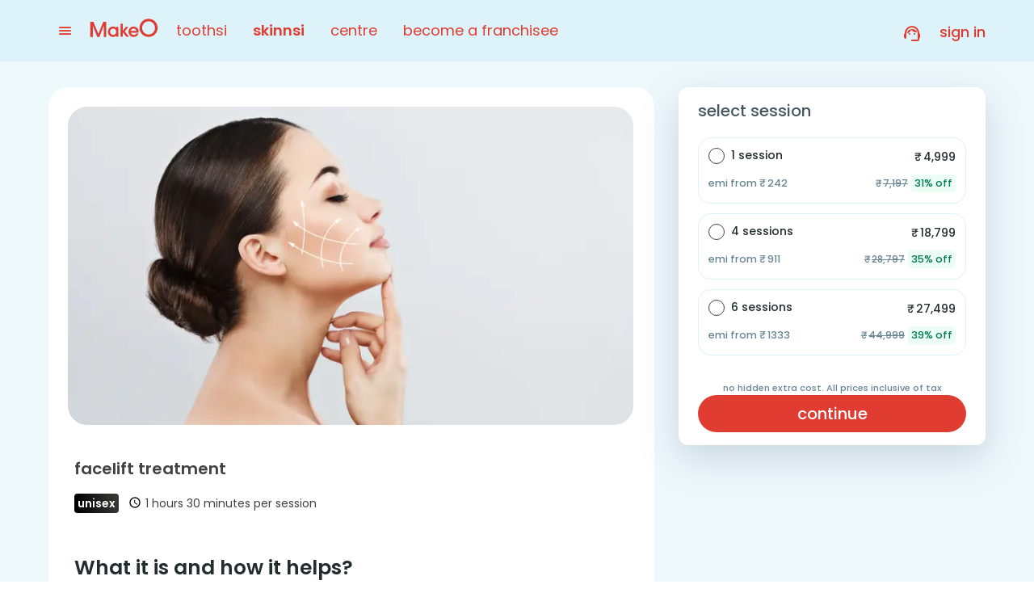

--- FILE ---
content_type: text/html; charset=utf-8
request_url: https://makeo.app/skinnsi/anti-ageing-wrinkles-causes-treatment/select-service/anti-ageing-treatment
body_size: 35668
content:
<!DOCTYPE html><html lang="en" class="__className_d5a796"><head><meta charSet="utf-8"/><meta name="viewport" content="width=device-width, initial-scale=1, maximum-scale=1, user-scalable=0"/><link rel="preload" href="/_next/static/media/0484562807a97172-s.p.woff2" as="font" crossorigin="" type="font/woff2"/><link rel="preload" href="/_next/static/media/7db6c35d839a711c-s.p.woff2" as="font" crossorigin="" type="font/woff2"/><link rel="preload" href="/_next/static/media/8888a3826f4a3af4-s.p.woff2" as="font" crossorigin="" type="font/woff2"/><link rel="preload" href="/_next/static/media/b957ea75a84b6ea7-s.p.woff2" as="font" crossorigin="" type="font/woff2"/><link rel="preload" href="/_next/static/media/eafabf029ad39a43-s.p.woff2" as="font" crossorigin="" type="font/woff2"/><link rel="preload" as="image" imageSrcSet="https://asset3.toothsi.in/arrow_left_c6f41b3a55.svg?q=75&amp;w=32 1x, https://asset3.toothsi.in/arrow_left_c6f41b3a55.svg?q=75&amp;w=48 2x" fetchPriority="high"/><link rel="preload" as="image" imageSrcSet="https://asset2.toothsi.in/makeo_logo_transparent_copy_4fbd0574d4.svg?q=75&amp;w=256 1x, https://asset2.toothsi.in/makeo_logo_transparent_copy_4fbd0574d4.svg?q=75&amp;w=384 2x" fetchPriority="high"/><link rel="preload" as="image" imageSrcSet="https://asset2.toothsi.in/products/skinnsi/48/7F/7B/22/F6/1665389915928.jpeg?q=75&amp;w=750 1x, https://asset2.toothsi.in/products/skinnsi/48/7F/7B/22/F6/1665389915928.jpeg?q=75&amp;w=1920 2x" fetchPriority="high"/><link rel="preload" as="image" href="https://assets.toothsi.in/access_time_black_c15ccadaff.svg"/><link rel="preload" as="image" href="https://assets.toothsi.in/info_black_2ae31a1010.svg"/><link rel="stylesheet" href="/_next/static/css/5aa1475332de52ee.css" data-precedence="next"/><link rel="stylesheet" href="/_next/static/css/1ef256279851e2e2.css" data-precedence="next"/><link rel="stylesheet" href="/_next/static/css/43e9959c420b2ab2.css" data-precedence="next"/><link rel="stylesheet" href="/_next/static/css/8307cea58e2c5398.css" data-precedence="next"/><link rel="stylesheet" href="/_next/static/css/406383450de01215.css" data-precedence="next"/><link rel="stylesheet" href="/_next/static/css/9f8eee173784e14e.css" data-precedence="next"/><link rel="stylesheet" href="/_next/static/css/87e9784c04fb2b2d.css" data-precedence="next"/><link rel="stylesheet" href="/_next/static/css/716ed90fcf3471f0.css" data-precedence="next"/><link rel="stylesheet" href="/_next/static/css/282ab76238129084.css" data-precedence="next"/><link rel="stylesheet" href="/_next/static/css/e11dea75e807caf6.css" data-precedence="next"/><link rel="stylesheet" href="/_next/static/css/f1676d7fbc6cd964.css" data-precedence="next"/><link rel="stylesheet" href="/_next/static/css/4eb4ed390a5020f5.css" data-precedence="next"/><link rel="stylesheet" href="/_next/static/css/16215efc52982c52.css" data-precedence="next"/><link rel="stylesheet" href="/_next/static/css/621ad656bce6a47a.css" data-precedence="next"/><link rel="stylesheet" href="/_next/static/css/324191dad370cc5f.css" data-precedence="next"/><link rel="stylesheet" href="/_next/static/css/8deb8f86ff27212a.css" data-precedence="next"/><link rel="stylesheet" href="/_next/static/css/cfa5e64f2c14dc9e.css" data-precedence="next"/><link rel="preload" as="script" fetchPriority="low" href="/_next/static/chunks/webpack-5f8e4f19d65e8847.js"/><script src="/_next/static/chunks/1dd3208c-120e995d0508e53a.js" async=""></script><script src="/_next/static/chunks/32823-e3b78d50bf3b92ff.js" async=""></script><script src="/_next/static/chunks/main-app-0f1b0fdabf6833fe.js" async=""></script><script src="/_next/static/chunks/91a64fe9-4ed318117ac0b9b0.js" async=""></script><script src="/_next/static/chunks/5973d0a0-164a35c4b0b92da5.js" async=""></script><script src="/_next/static/chunks/a8c98fcc-91a5522daf7b3b14.js" async=""></script><script src="/_next/static/chunks/dd377fcf-399ec432a97edc11.js" async=""></script><script src="/_next/static/chunks/24263-ede25fcdb24258a0.js" async=""></script><script src="/_next/static/chunks/23125-c1f9a551cb2e8d38.js" async=""></script><script src="/_next/static/chunks/88146-6a9e1b5a91ac83b5.js" async=""></script><script src="/_next/static/chunks/67840-085e4f8539939033.js" async=""></script><script src="/_next/static/chunks/33825-084bb4f042fe7a69.js" async=""></script><script src="/_next/static/chunks/50294-817f482e72098311.js" async=""></script><script src="/_next/static/chunks/70145-8c12e15cdac14f37.js" async=""></script><script src="/_next/static/chunks/40998-76aba3370afb6139.js" async=""></script><script src="/_next/static/chunks/59908-220b06e5d83e5a4e.js" async=""></script><script src="/_next/static/chunks/87821-b17c6c9af0708ede.js" async=""></script><script src="/_next/static/chunks/17368-1b37a01be76e5719.js" async=""></script><script src="/_next/static/chunks/56709-98ef7cbe070c004b.js" async=""></script><script src="/_next/static/chunks/24792-9983a3dd7dda8e9a.js" async=""></script><script src="/_next/static/chunks/17436-82b8a32757812b51.js" async=""></script><script src="/_next/static/chunks/60015-2e156a90c5562846.js" async=""></script><script src="/_next/static/chunks/46781-2a00c9171591f11e.js" async=""></script><script src="/_next/static/chunks/29241-7db212e19c67b4c5.js" async=""></script><script src="/_next/static/chunks/16571-617d72bafd8f7fe0.js" async=""></script><script src="/_next/static/chunks/33130-894731eee76cbb91.js" async=""></script><script src="/_next/static/chunks/82310-f2b5b5290b57d3ee.js" async=""></script><script src="/_next/static/chunks/52464-1fca415e2cec20a7.js" async=""></script><script src="/_next/static/chunks/51674-4fbf9004b82dfb81.js" async=""></script><script src="/_next/static/chunks/49119-eccda13e47287506.js" async=""></script><script src="/_next/static/chunks/41036-9506f9495dd278e7.js" async=""></script><script src="/_next/static/chunks/78906-549e77ba041720a6.js" async=""></script><script src="/_next/static/chunks/57391-d8e4ebdfd126cada.js" async=""></script><script src="/_next/static/chunks/60141-cb80fba0538ca67f.js" async=""></script><script src="/_next/static/chunks/app/skinnsi/anti-ageing-wrinkles-causes-treatment/select-service/%5Bid%5D/page-2661c25b3266408a.js" async=""></script><script src="/_next/static/chunks/26795-97b485167895c0c9.js" async=""></script><script src="/_next/static/chunks/85727-1d9d56bcca3af12a.js" async=""></script><script src="/_next/static/chunks/58268-5954608b07c70b3d.js" async=""></script><script src="/_next/static/chunks/81475-85354ebcacaa0771.js" async=""></script><script src="/_next/static/chunks/78118-cf4b9e58624d59a8.js" async=""></script><script src="/_next/static/chunks/39484-c4044985dabeabec.js" async=""></script><script src="/_next/static/chunks/44004-da97858eb7d1f0bd.js" async=""></script><script src="/_next/static/chunks/app/layout-0cca5990c8d8d2df.js" async=""></script><script src="/_next/static/chunks/app/not-found-f624fd8b8869c96c.js" async=""></script><link rel="preload" href="https://cdn.debugbear.com/9bQ5fYNygG92.js" as="script"/><link rel="preload" href="https://www.googletagmanager.com/gtm.js?id=GTM-NN427N3" as="script"/><link rel="shortcut icon" href="https://assets.toothsi.in/180x180_bda7c4fbda.png" type="image/x-icon"/><link rel="apple-touch-icon" href="https://assets.toothsi.in/180x180_bda7c4fbda.png" type="image"/><link rel="apple-touch-icon" sizes="57x57" href="https://assets.toothsi.in/57x57_a7ff048c14.png"/><link rel="apple-touch-icon" sizes="72x72" href="https://assets.toothsi.in/72_X72_8c1d1f4ae2.png"/><link rel="apple-touch-icon" sizes="76x76" href="https://assets.toothsi.in/76x76_cdcab90260.png"/><link rel="apple-touch-icon" sizes="114x114" href="https://assets.toothsi.in/114x114_d3b727ede2.png"/><link rel="apple-touch-icon" sizes="120x120" href="https://assets.toothsi.in/120x120_83621573da.png"/><link rel="apple-touch-icon" sizes="144x144" href="https://assets.toothsi.in/144x144_d944a5b18b.png"/><link rel="apple-touch-icon" sizes="152x152" href="https://assets.toothsi.in/152x152_914ae4a8b3.png"/><link rel="apple-touch-icon" sizes="180x180" href="https://assets.toothsi.in/180x180_bda7c4fbda.png"/><meta name="theme-color" content="#e03c31"/><title>Treat Wrinkles with makeO skinnsi&#x27;s Anti-ageing treatment | makeO skinnsi</title><meta name="description" content="Anti-ageing treatment - makeO skinnsi offers dermatologists-backed wrinkes treatment to rejuvenate &amp; pamper your skin at the best price. Book an appointment now!
"/><meta name="twitter:url" content="https://makeo.app/skinnsi/anti-ageing-wrinkles-causes-treatment/select-service/anti-ageing-treatment"/><link rel="canonical" href="https://makeo.app/skinnsi/anti-ageing-wrinkles-causes-treatment/select-service/anti-ageing-treatment"/><meta name="apple-itunes-app" content="app-id=1573537173"/><meta name="google-site-verification" content="gNGyHXsR-mpYdhjO-0mZUlUtpT9wZq2-fLnMYrAqgoY"/><meta name="facebook-domain-verification" content="i0kebun0d5db1t88gnz192p3ed2h07"/><meta property="og:title" content="Treat Wrinkles with makeO skinnsi&#x27;s Anti-ageing treatment | makeO skinnsi"/><meta property="og:description" content="Anti-ageing treatment - makeO skinnsi offers dermatologists-backed wrinkes treatment to rejuvenate &amp; pamper your skin at the best price. Book an appointment now!
"/><meta property="og:url" content="https://makeo.app/skinnsi/anti-ageing-wrinkles-causes-treatment/select-service/anti-ageing-treatment"/><meta property="og:site_name" content="makeO"/><meta property="og:image" content="https://assets.toothsi.in/makeo_logo1_1_bluebg_06d6dc1091.png"/><meta name="twitter:card" content="summary"/><meta name="twitter:title" content="Treat Wrinkles with makeO skinnsi&#x27;s Anti-ageing treatment | makeO skinnsi"/><meta name="twitter:description" content="Anti-ageing treatment - makeO skinnsi offers dermatologists-backed wrinkes treatment to rejuvenate &amp; pamper your skin at the best price. Book an appointment now!
"/><meta name="twitter:image" content="https://assets.toothsi.in/makeo_logo1_1_bluebg_06d6dc1091.png"/><meta name="next-size-adjust"/><script src="/_next/static/chunks/polyfills-42372ed130431b0a.js" noModule=""></script><style data-emotion="mui-global wkfkwv">html{-webkit-font-smoothing:antialiased;-moz-osx-font-smoothing:grayscale;box-sizing:border-box;-webkit-text-size-adjust:100%;}*,*::before,*::after{box-sizing:inherit;}strong,b{font-weight:700;}body{margin:0;color:rgba(0, 0, 0, 0.87);font-family:'__Poppins_d5a796','__Poppins_Fallback_d5a796',sans-serif!important;font-weight:400;font-size:1rem;line-height:1.5;background-color:#fff;}@media print{body{background-color:#fff;}}body::backdrop{background-color:#fff;}@global{*{box-sizing:border-box;word-break:break-word;margin:0;padding:0;border:0;outline:none;background:transparent;font-family:'__Poppins_d5a796','__Poppins_Fallback_d5a796',sans-serif!important;touch-action:manipulation;}*::before,*::after{box-sizing:border-box;word-break:break-word;}*:focus{outline:none;}a{color:inherit;-webkit-text-decoration:none;text-decoration:none;}input::-webkit-date-and-time-value{text-align:left;}html{font-size:16px;scroll-behavior:smooth;}body{color:#424242;font-family:'__Poppins_d5a796','__Poppins_Fallback_d5a796',sans-serif!important;font-size:1rem;line-height:1.6;font-weight:400;}@media (max-width: 599px){body{font-size:1rem;}}.slick-track{display:-webkit-box!important;display:-webkit-flex!important;display:-ms-flexbox!important;display:flex!important;}.slick-slide{height:auto;}.slick-slide>div{height:100%;}.slick-slide>div>div{height:100%;}@media (max-width: 599px){.hideInMobile{display:none;}}.showInMobile{display:none;}@media (max-width: 599px){.showInMobile{display:block;}}.pac-container{border-radius:8px;}.pac-container::after{display:none;}.pac-item{padding:10px;}.pac-item:hover{background-color:#f9f9f9;}.pac-matched{font-weight:600;}.indian-rupee{font-family:Hind;}}</style><style data-emotion="mui 1qwj567-columnSection rfwuzd-singleColumnSection 1o1qs3t-singleColumnTitle 1lrk15o-singleColumnCard 1kjz42b-hoverText gk1jkc-singleColumnTextContainer 1ryms8r-tagContainer 48eqp0-tag 4tmiua-singleColumnCardImage x9kl9o-tagContainer 4slwh-tagContainer t24rl9-tagContainer oonrzf-tagContainer vuz6ms-custom_carousel_item 29kgsk-item 10h59ur-active 1ifjuts-dotWrapper 1ls1etl-dotActive aazfak-root 1257kdp-arrow 70dibo-v2Arrow 1du0j5g-v2ArrowIcon lpmii6-arrowIcon mhupd5-nextArrow 1ouv2vd-prevArrow 19vtn6b-disable zkpmv9-indicatorWrapper">.mui-1qwj567-columnSection{display:-webkit-box;display:-webkit-flex;display:-ms-flexbox;display:flex;gap:12px;margin:24px;}.mui-rfwuzd-singleColumnSection{width:240px;border-radius:24px;border:1px solid #E8EBF1;overflow:hidden;margin-top:12px;box-shadow:0px 1px 3px 0px rgba(16, 24, 40, 0.10),0px 1px 2px 0px rgba(16, 24, 40, 0.06);}.mui-1o1qs3t-singleColumnTitle{display:-webkit-box;display:-webkit-flex;display:-ms-flexbox;display:flex;gap:4px;-webkit-align-items:center;-webkit-box-align:center;-ms-flex-align:center;align-items:center;}.mui-1lrk15o-singleColumnCard{display:-webkit-box!important;display:-webkit-flex!important;display:-ms-flexbox!important;display:flex!important;-webkit-align-items:center;-webkit-box-align:center;-ms-flex-align:center;align-items:center;gap:8px;padding:7px 8px!important;-webkit-transition:gap 0.3s ease-in-out;transition:gap 0.3s ease-in-out;}.mui-1lrk15o-singleColumnCard:nth-child(odd){background-color:#ffffff;}.mui-1lrk15o-singleColumnCard:nth-child(even){background-color:#F7F9FD;}.mui-1kjz42b-hoverText{-webkit-text-decoration:none;text-decoration:none;-webkit-transition:text-decoration 0.5s ease-in-out;transition:text-decoration 0.5s ease-in-out;}.mui-1kjz42b-hoverText:hover{-webkit-text-decoration:underline;text-decoration:underline;}.mui-gk1jkc-singleColumnTextContainer{display:-webkit-box;display:-webkit-flex;display:-ms-flexbox;display:flex;-webkit-flex-direction:column;-ms-flex-direction:column;flex-direction:column;gap:2px;}.mui-1ryms8r-tagContainer{padding:2px 4px;border-radius:4px;width:-webkit-fit-content;width:-moz-fit-content;width:fit-content;}.mui-48eqp0-tag{font-size:8px!important;}.mui-4tmiua-singleColumnCardImage{border-radius:50%;object-fit:cover;border:0.83px solid #C5E9F5;}.mui-x9kl9o-tagContainer{background:#E03C311A;padding:2px 4px;border-radius:4px;width:-webkit-fit-content;width:-moz-fit-content;width:fit-content;}.mui-4slwh-tagContainer{background:#F4A5074D;padding:2px 4px;border-radius:4px;width:-webkit-fit-content;width:-moz-fit-content;width:fit-content;}.mui-t24rl9-tagContainer{background:#9EDBEE33;padding:2px 4px;border-radius:4px;width:-webkit-fit-content;width:-moz-fit-content;width:fit-content;}.mui-oonrzf-tagContainer{background:#2AB86D4D;padding:2px 4px;border-radius:4px;width:-webkit-fit-content;width:-moz-fit-content;width:fit-content;}.mui-vuz6ms-custom_carousel_item{margin:10px 0px 0 0;padding-bottom:16px;}.mui-29kgsk-item{display:none;}.mui-10h59ur-active{display:-webkit-box;display:-webkit-flex;display:-ms-flexbox;display:flex;}.mui-1ifjuts-dotWrapper{display:-webkit-box;display:-webkit-flex;display:-ms-flexbox;display:flex;-webkit-align-items:center;-webkit-box-align:center;-ms-flex-align:center;align-items:center;-webkit-box-pack:center;-ms-flex-pack:center;-webkit-justify-content:center;justify-content:center;margin-top:10px;list-style:none;height:24px;}.mui-1ifjuts-dotWrapper li{cursor:pointer;background-image:url(https://asset1.toothsi.in/star_380dc7d6c6.svg);width:16px!important;height:16px!important;margin-right:8px;}.mui-1ifjuts-dotWrapper li.slick-active{background-image:url(https://asset2.toothsi.in/complete_star_56ed6f8798.svg);width:24px!important;height:24px!important;}.mui-1ifjuts-dotWrapper li:last-child{margin-right:0;}.mui-1ifjuts-dotWrapper li:marker{font-size:0;}.mui-1ls1etl-dotActive{background-color:#e03c31;}.mui-aazfak-root{width:100%;}.mui-aazfak-root::-webkit-scrollbar{display:none;}.mui-aazfak-root .slick-slider{direction:ltr!important;}.mui-aazfak-root .slick-slider *{direction:ltr!important;}.mui-aazfak-root .slick-slide{direction:ltr;}.mui-aazfak-root .slick-slide *{direction:ltr;}.mui-1257kdp-arrow{width:48px!important;height:48px;display:-webkit-box;display:-webkit-flex;display:-ms-flexbox;display:flex;-webkit-align-items:center;-webkit-box-align:center;-ms-flex-align:center;align-items:center;-webkit-box-pack:center;-ms-flex-pack:center;-webkit-justify-content:center;justify-content:center;position:absolute;top:50%;-webkit-transform:translateY(-50%);-moz-transform:translateY(-50%);-ms-transform:translateY(-50%);transform:translateY(-50%);cursor:pointer;border-radius:100px;z-index:2;}@media (max-width: 599px){.mui-1257kdp-arrow{display:none;width:32px;height:32px;}.mui-1257kdp-arrow img{width:16px;height:16px;}}.mui-70dibo-v2Arrow{width:32px;height:32px;display:-webkit-box;display:-webkit-flex;display:-ms-flexbox;display:flex;-webkit-align-items:center;-webkit-box-align:center;-ms-flex-align:center;align-items:center;-webkit-box-pack:center;-ms-flex-pack:center;-webkit-justify-content:center;justify-content:center;background:#FFFFFF;box-shadow:0px 4px 8px rgba(0, 0, 0, 0.15);position:absolute;top:40%;-webkit-transform:translateY(-50%);-moz-transform:translateY(-50%);-ms-transform:translateY(-50%);transform:translateY(-50%);cursor:pointer;border-radius:100px;z-index:2;}.mui-1du0j5g-v2ArrowIcon{margin-top:-5px;}.mui-1du0j5g-v2ArrowIcon:before{font-size:16px;color:#E03C31;}.mui-lpmii6-arrowIcon:before{color:#B33027;}.mui-mhupd5-nextArrow{right:-16px;}@media (max-width: 599px){.mui-mhupd5-nextArrow{right:0;}}.mui-1ouv2vd-prevArrow{left:-16px;}@media (max-width: 599px){.mui-1ouv2vd-prevArrow{left:0;}}.mui-19vtn6b-disable{display:none!important;}.mui-zkpmv9-indicatorWrapper{display:grid;place-items:center;margin-top:12px;}</style></head><body class="__className_d5a796"><script>(self.__next_s=self.__next_s||[]).push(["https://cdn.debugbear.com/9bQ5fYNygG92.js",{"async":true}])</script><script type="application/ld+json">
								{
									"@context": "https://schema.org",
									"@type": "Organization",
									"name": "makeO",
									"url": "https://makeo.app/",
									"logo": "https://assets.toothsi.in/makeo_logo_transparent_79ed10e1f3.svg",
									"contactPoint":
									{
										"@type": "ContactPoint",
										"telephone": "7303330000",
										"contactType": "customer service",
										"areaServed": "IN",
										"availableLanguage": "en"
									}
							}</script><div id="modal"></div><main class="app"><div id="app-banner-container"></div><div class="UBHeader_mobile_header__Y3eo3"><!--$--><div style="display:flex;justify-content:flex-start;flex-direction:row;flex-grow:0;flex-basis:auto;flex-shrink:1;flex-wrap:nowrap;flex:0 1 auto;align-items:center;align-content:stretch" class="MobileHeaderInner_main__BOs6g undefined MobileHeaderInner_zindex__Px4Jj  MobileHeaderInner_animateUp__gZBxL"><div id="log-div" style="display:flex;flex:1"><div data-cy-key="back-btn-mobile" class="MobileHeaderInner_backarrow__HCgXZ"><img alt="" fetchPriority="high" width="20" height="24" decoding="async" data-nimg="1" class="MobileHeaderInner_backArrowImage__zEWK2" style="color:transparent;background-color:transparent" srcSet="https://asset3.toothsi.in/arrow_left_c6f41b3a55.svg?q=75&amp;w=32 1x, https://asset3.toothsi.in/arrow_left_c6f41b3a55.svg?q=75&amp;w=48 2x" src="https://asset3.toothsi.in/arrow_left_c6f41b3a55.svg?q=75&amp;w=48"/></div><div class="MobileHeaderInner_title__4Uluk MobileHeaderInner_applyMarginLeft__ooEI1" style="text-transform:lowercase"><div class="MobileHeaderInner_imageWithTitle__32EnF"><p id="header-title" class="MobileHeaderInner_headerTitle__E0mlR">anti ageing</p></div></div></div><div></div></div><div></div><!--/$--></div><div class="UBHeader_desktop_header__GuDL7"><!--$--><div class="common_main___mtoT"><div style="display:flex;justify-content:space-between;flex-direction:row;flex-grow:0;flex-basis:auto;flex-shrink:1;flex-wrap:nowrap;flex:0 1 auto;align-items:stretch;align-content:stretch;margin:auto;max-width:1160px"><div style="width:100%"><div style="display:flex;justify-content:space-between;flex-direction:row;flex-grow:0;flex-basis:auto;flex-shrink:1;flex-wrap:nowrap;flex:0 1 auto;align-items:center;align-content:stretch;height:76px"><div class="DesktopHeader_logDiv__nXBqj"><a class="DesktopHeader_menuIcon__9cu7g"><span data-ga-key="burgericonDesktop" class="icon-menu icon-font-size-md"></span></a><a class="DesktopHeader_logo__XWE7Z" data-ga-key="makeo-logo" href="https://makeo.app/"><img alt="" fetchPriority="high" width="130" height="33" decoding="async" data-nimg="1" style="color:transparent;background-color:transparent" srcSet="https://asset2.toothsi.in/makeo_logo_transparent_copy_4fbd0574d4.svg?q=75&amp;w=256 1x, https://asset2.toothsi.in/makeo_logo_transparent_copy_4fbd0574d4.svg?q=75&amp;w=384 2x" src="https://asset2.toothsi.in/makeo_logo_transparent_copy_4fbd0574d4.svg?q=75&amp;w=384"/></a></div><ul class="DesktopHeader_menuList__Vg5uF" id="left-menu-list"><li class="DesktopHeader_menuListItem__Cb6P1 false" data-ga-key="toothsi"><a href="https://makeo.app/toothsi">toothsi</a><div class="DesktopHeader_dropdownMenuContainer__8WHqF " data-ga-key="webDropDown-toothsi"><div class="mui-1qwj567-columnSection"><div><div class="mui-1o1qs3t-singleColumnTitle"><div class="typography_typography--caption1v2__3OvNk typography_typography--weightm__sXQvY undefined" style="color:#4F88AB" title="">Smile Correction</div><svg width="16" height="16" viewBox="0 0 16 16" fill="none" xmlns="http://www.w3.org/2000/svg"><path fill-rule="evenodd" clip-rule="evenodd" d="M5.52827 3.52859C5.78862 3.26824 6.21073 3.26824 6.47108 3.52859L10.4711 7.52859C10.7314 7.78894 10.7314 8.21105 10.4711 8.4714L6.47108 12.4714C6.21073 12.7318 5.78862 12.7318 5.52827 12.4714C5.26792 12.2111 5.26792 11.7889 5.52827 11.5286L9.05687 8L5.52827 4.4714C5.26792 4.21105 5.26792 3.78894 5.52827 3.52859Z" fill="#4F88AB"></path></svg></div><div class="mui-rfwuzd-singleColumnSection"><a class="mui-1lrk15o-singleColumnCard" href="https://makeo.app/toothsi/teeth-aligners"><img alt="Banner Image" loading="lazy" width="40" height="40" decoding="async" data-nimg="1" class="mui-4tmiua-singleColumnCardImage" style="color:transparent;background-color:transparent" srcSet="https://asset3.toothsi.in/toothsialigner_c9cc0bd37f.png?q=75&amp;w=48 1x, https://asset3.toothsi.in/toothsialigner_c9cc0bd37f.png?q=75&amp;w=96 2x" src="https://asset3.toothsi.in/toothsialigner_c9cc0bd37f.png?q=75&amp;w=96"/><div class="mui-gk1jkc-singleColumnTextContainer"><div class="typography_typography--caption1v2__3OvNk typography_typography--weightm__sXQvY mui-1kjz42b-hoverText" style="color:#454750" title="">Toothsi Aligners</div><div><div class="mui-x9kl9o-tagContainer"><div class="typography_typography--caption2v2__cxGAt typography_typography--weightm__sXQvY mui-48eqp0-tag" style="color:#E03C31">best seller</div></div></div></div></a><a class="mui-1lrk15o-singleColumnCard" href="https://makeo.app/toothsi/pricing"><img alt="Banner Image" loading="lazy" width="40" height="40" decoding="async" data-nimg="1" class="mui-4tmiua-singleColumnCardImage" style="color:transparent;background-color:transparent" srcSet="https://asset1.toothsi.in/Toothsi_Pricing_01_1da289c3eb.jpg?q=75&amp;w=48 1x, https://asset1.toothsi.in/Toothsi_Pricing_01_1da289c3eb.jpg?q=75&amp;w=96 2x" src="https://asset1.toothsi.in/Toothsi_Pricing_01_1da289c3eb.jpg?q=75&amp;w=96"/><div class="mui-gk1jkc-singleColumnTextContainer"><div class="typography_typography--caption1v2__3OvNk typography_typography--weightm__sXQvY mui-1kjz42b-hoverText" style="color:#454750" title="">Toothsi Pricing</div><div><div class="mui-4slwh-tagContainer"><div class="typography_typography--caption2v2__cxGAt typography_typography--weightm__sXQvY mui-48eqp0-tag" style="color:#AF6A03">top</div></div></div></div></a><a class="mui-1lrk15o-singleColumnCard" href="https://makeo.app/toothsi/aligners-for-teens"><img alt="Banner Image" loading="lazy" width="40" height="40" decoding="async" data-nimg="1" class="mui-4tmiua-singleColumnCardImage" style="color:transparent;background-color:transparent" srcSet="https://asset2.toothsi.in/teensclearaligners_bfec966497.png?q=75&amp;w=48 1x, https://asset2.toothsi.in/teensclearaligners_bfec966497.png?q=75&amp;w=96 2x" src="https://asset2.toothsi.in/teensclearaligners_bfec966497.png?q=75&amp;w=96"/><div class="mui-gk1jkc-singleColumnTextContainer"><div class="typography_typography--caption1v2__3OvNk typography_typography--weightm__sXQvY mui-1kjz42b-hoverText" style="color:#454750" title="">Teens Aligners</div><div></div></div></a><a class="mui-1lrk15o-singleColumnCard" href="https://makeo.app/toothsi/braces"><img alt="Banner Image" loading="lazy" width="40" height="40" decoding="async" data-nimg="1" class="mui-4tmiua-singleColumnCardImage" style="color:transparent;background-color:transparent" srcSet="https://asset3.toothsi.in/braces_abcafead28.png?q=75&amp;w=48 1x, https://asset3.toothsi.in/braces_abcafead28.png?q=75&amp;w=96 2x" src="https://asset3.toothsi.in/braces_abcafead28.png?q=75&amp;w=96"/><div class="mui-gk1jkc-singleColumnTextContainer"><div class="typography_typography--caption1v2__3OvNk typography_typography--weightm__sXQvY mui-1kjz42b-hoverText" style="color:#454750" title="">Braces</div><div></div></div></a><a class="mui-1lrk15o-singleColumnCard" href="https://makeo.app/toothsi/why-toothsi"><img alt="Banner Image" loading="lazy" width="40" height="40" decoding="async" data-nimg="1" class="mui-4tmiua-singleColumnCardImage" style="color:transparent;background-color:transparent" srcSet="https://asset1.toothsi.in/Why_toothsi_01_ff42fbf373.jpg?q=75&amp;w=48 1x, https://asset1.toothsi.in/Why_toothsi_01_ff42fbf373.jpg?q=75&amp;w=96 2x" src="https://asset1.toothsi.in/Why_toothsi_01_ff42fbf373.jpg?q=75&amp;w=96"/><div class="mui-gk1jkc-singleColumnTextContainer"><div class="typography_typography--caption1v2__3OvNk typography_typography--weightm__sXQvY mui-1kjz42b-hoverText" style="color:#454750" title="">Why Toothsi?</div><div></div></div></a><a class="mui-1lrk15o-singleColumnCard" href="https://makeo.app/toothsi/products/61f8f24947461a0009bfc044/removable-retainer"><img alt="Banner Image" loading="lazy" width="40" height="40" decoding="async" data-nimg="1" class="mui-4tmiua-singleColumnCardImage" style="color:transparent;background-color:transparent" srcSet="https://asset2.toothsi.in/nightaligners_c2dad7c285.png?q=75&amp;w=48 1x, https://asset2.toothsi.in/nightaligners_c2dad7c285.png?q=75&amp;w=96 2x" src="https://asset2.toothsi.in/nightaligners_c2dad7c285.png?q=75&amp;w=96"/><div class="mui-gk1jkc-singleColumnTextContainer"><div class="typography_typography--caption1v2__3OvNk typography_typography--weightm__sXQvY mui-1kjz42b-hoverText" style="color:#454750" title="Retainer/Night Aligners">Retainer/Night Align...</div><div></div></div></a></div></div><div><div class="mui-1o1qs3t-singleColumnTitle"><div class="typography_typography--caption1v2__3OvNk typography_typography--weightm__sXQvY undefined" style="color:#4F88AB" title="">Brighter smile</div><div class="mui-4slwh-tagContainer"><div class="typography_typography--caption2v2__cxGAt typography_typography--weightm__sXQvY mui-48eqp0-tag" style="color:#AF6A03">new</div></div><svg width="16" height="16" viewBox="0 0 16 16" fill="none" xmlns="http://www.w3.org/2000/svg"><path fill-rule="evenodd" clip-rule="evenodd" d="M5.52827 3.52859C5.78862 3.26824 6.21073 3.26824 6.47108 3.52859L10.4711 7.52859C10.7314 7.78894 10.7314 8.21105 10.4711 8.4714L6.47108 12.4714C6.21073 12.7318 5.78862 12.7318 5.52827 12.4714C5.26792 12.2111 5.26792 11.7889 5.52827 11.5286L9.05687 8L5.52827 4.4714C5.26792 4.21105 5.26792 3.78894 5.52827 3.52859Z" fill="#4F88AB"></path></svg></div><div class="mui-rfwuzd-singleColumnSection"><a class="mui-1lrk15o-singleColumnCard" href="https://makeo.app/toothsi/products/allproducts?category=TEETH_WHITENING"><img alt="Banner Image" loading="lazy" width="40" height="40" decoding="async" data-nimg="1" class="mui-4tmiua-singleColumnCardImage" style="color:transparent;background-color:transparent" srcSet="https://asset3.toothsi.in/Teeth_Whitening_Pen_01_70640decc4.jpg?q=75&amp;w=48 1x, https://asset3.toothsi.in/Teeth_Whitening_Pen_01_70640decc4.jpg?q=75&amp;w=96 2x" src="https://asset3.toothsi.in/Teeth_Whitening_Pen_01_70640decc4.jpg?q=75&amp;w=96"/><div class="mui-gk1jkc-singleColumnTextContainer"><div class="typography_typography--caption1v2__3OvNk typography_typography--weightm__sXQvY mui-1kjz42b-hoverText" style="color:#454750" title="">Teeth Whitening</div><div><div class="mui-x9kl9o-tagContainer"><div class="typography_typography--caption2v2__cxGAt typography_typography--weightm__sXQvY mui-48eqp0-tag" style="color:#E03C31">new</div></div></div></div></a><a class="mui-1lrk15o-singleColumnCard" href="https://makeo.app/toothsi/products/allproducts"><img alt="Banner Image" loading="lazy" width="40" height="40" decoding="async" data-nimg="1" class="mui-4tmiua-singleColumnCardImage" style="color:transparent;background-color:transparent" srcSet="https://asset1.toothsi.in/teethcleaning_2a2702f531.png?q=75&amp;w=48 1x, https://asset1.toothsi.in/teethcleaning_2a2702f531.png?q=75&amp;w=96 2x" src="https://asset1.toothsi.in/teethcleaning_2a2702f531.png?q=75&amp;w=96"/><div class="mui-gk1jkc-singleColumnTextContainer"><div class="typography_typography--caption1v2__3OvNk typography_typography--weightm__sXQvY mui-1kjz42b-hoverText" style="color:#454750" title="Teeth Scaling/Cleaning">Teeth Scaling/Cleani...</div><div><div class="mui-oonrzf-tagContainer"><div class="typography_typography--caption2v2__cxGAt typography_typography--weightm__sXQvY mui-48eqp0-tag" style="color:#15845F">new</div></div></div></div></a><a class="mui-1lrk15o-singleColumnCard" href="https://makeo.app/toothsi/products/allproducts?category=TEETH_WHITENING"><img alt="Banner Image" loading="lazy" width="40" height="40" decoding="async" data-nimg="1" class="mui-4tmiua-singleColumnCardImage" style="color:transparent;background-color:transparent" srcSet="https://asset3.toothsi.in/Teeth_Whitening_Pen_01_70640decc4.jpg?q=75&amp;w=48 1x, https://asset3.toothsi.in/Teeth_Whitening_Pen_01_70640decc4.jpg?q=75&amp;w=96 2x" src="https://asset3.toothsi.in/Teeth_Whitening_Pen_01_70640decc4.jpg?q=75&amp;w=96"/><div class="mui-gk1jkc-singleColumnTextContainer"><div class="typography_typography--caption1v2__3OvNk typography_typography--weightm__sXQvY mui-1kjz42b-hoverText" style="color:#454750" title="Teeth Whitening Products">Teeth Whitening Prod...</div><div></div></div></a></div></div><div><div class="mui-1o1qs3t-singleColumnTitle"><div class="typography_typography--caption1v2__3OvNk typography_typography--weightm__sXQvY undefined" style="color:#4F88AB" title="">Toothsi Products</div><div class="mui-x9kl9o-tagContainer"><div class="typography_typography--caption2v2__cxGAt typography_typography--weightm__sXQvY mui-48eqp0-tag" style="color:#E03C31">new</div></div><svg width="16" height="16" viewBox="0 0 16 16" fill="none" xmlns="http://www.w3.org/2000/svg"><path fill-rule="evenodd" clip-rule="evenodd" d="M5.52827 3.52859C5.78862 3.26824 6.21073 3.26824 6.47108 3.52859L10.4711 7.52859C10.7314 7.78894 10.7314 8.21105 10.4711 8.4714L6.47108 12.4714C6.21073 12.7318 5.78862 12.7318 5.52827 12.4714C5.26792 12.2111 5.26792 11.7889 5.52827 11.5286L9.05687 8L5.52827 4.4714C5.26792 4.21105 5.26792 3.78894 5.52827 3.52859Z" fill="#4F88AB"></path></svg></div><div class="mui-rfwuzd-singleColumnSection"><a class="mui-1lrk15o-singleColumnCard" href="https://makeo.app/toothsi/products/allproducts?category=ORAL_HYGIENE"><img alt="Banner Image" loading="lazy" width="40" height="40" decoding="async" data-nimg="1" class="mui-4tmiua-singleColumnCardImage" style="color:transparent;background-color:transparent" srcSet="https://asset2.toothsi.in/oralhygiene_6df25cc8ee.png?q=75&amp;w=48 1x, https://asset2.toothsi.in/oralhygiene_6df25cc8ee.png?q=75&amp;w=96 2x" src="https://asset2.toothsi.in/oralhygiene_6df25cc8ee.png?q=75&amp;w=96"/><div class="mui-gk1jkc-singleColumnTextContainer"><div class="typography_typography--caption1v2__3OvNk typography_typography--weightm__sXQvY mui-1kjz42b-hoverText" style="color:#454750" title="Oral Hygiene Products">Oral Hygiene Product...</div><div></div></div></a><a class="mui-1lrk15o-singleColumnCard" href="https://makeo.app/toothsi/products/allproducts?category=ALIGNER_ESSENTIALS"><img alt="Banner Image" loading="lazy" width="40" height="40" decoding="async" data-nimg="1" class="mui-4tmiua-singleColumnCardImage" style="color:transparent;background-color:transparent" srcSet="https://asset3.toothsi.in/aligneressential_d138677c10.png?q=75&amp;w=48 1x, https://asset3.toothsi.in/aligneressential_d138677c10.png?q=75&amp;w=96 2x" src="https://asset3.toothsi.in/aligneressential_d138677c10.png?q=75&amp;w=96"/><div class="mui-gk1jkc-singleColumnTextContainer"><div class="typography_typography--caption1v2__3OvNk typography_typography--weightm__sXQvY mui-1kjz42b-hoverText" style="color:#454750" title="">Aligner Essentials</div><div></div></div></a><a class="mui-1lrk15o-singleColumnCard" href="https://makeo.app/toothsi/products/allproducts?category=TOOTHSI_BUNDLES"><img alt="Banner Image" loading="lazy" width="40" height="40" decoding="async" data-nimg="1" class="mui-4tmiua-singleColumnCardImage" style="color:transparent;background-color:transparent" srcSet="https://asset1.toothsi.in/Toothsi_Bundle_01_a985077293.jpg?q=75&amp;w=48 1x, https://asset1.toothsi.in/Toothsi_Bundle_01_a985077293.jpg?q=75&amp;w=96 2x" src="https://asset1.toothsi.in/Toothsi_Bundle_01_a985077293.jpg?q=75&amp;w=96"/><div class="mui-gk1jkc-singleColumnTextContainer"><div class="typography_typography--caption1v2__3OvNk typography_typography--weightm__sXQvY mui-1kjz42b-hoverText" style="color:#454750" title="">Toothsi Bundles</div><div></div></div></a></div></div><div><div class="mui-1o1qs3t-singleColumnTitle"><div class="typography_typography--caption1v2__3OvNk typography_typography--weightm__sXQvY undefined" style="color:#4F88AB" title="">Other</div><svg width="16" height="16" viewBox="0 0 16 16" fill="none" xmlns="http://www.w3.org/2000/svg"><path fill-rule="evenodd" clip-rule="evenodd" d="M5.52827 3.52859C5.78862 3.26824 6.21073 3.26824 6.47108 3.52859L10.4711 7.52859C10.7314 7.78894 10.7314 8.21105 10.4711 8.4714L6.47108 12.4714C6.21073 12.7318 5.78862 12.7318 5.52827 12.4714C5.26792 12.2111 5.26792 11.7889 5.52827 11.5286L9.05687 8L5.52827 4.4714C5.26792 4.21105 5.26792 3.78894 5.52827 3.52859Z" fill="#4F88AB"></path></svg></div><div class="mui-rfwuzd-singleColumnSection"><a class="mui-1lrk15o-singleColumnCard" href="https://makeo.app/blog/oral-care"><img alt="Banner Image" loading="lazy" width="40" height="40" decoding="async" data-nimg="1" class="mui-4tmiua-singleColumnCardImage" style="color:transparent;background-color:transparent" srcSet="https://asset2.toothsi.in/oralmedication_c167afc876.png?q=75&amp;w=48 1x, https://asset2.toothsi.in/oralmedication_c167afc876.png?q=75&amp;w=96 2x" src="https://asset2.toothsi.in/oralmedication_c167afc876.png?q=75&amp;w=96"/><div class="mui-gk1jkc-singleColumnTextContainer"><div class="typography_typography--caption1v2__3OvNk typography_typography--weightm__sXQvY mui-1kjz42b-hoverText" style="color:#454750" title="">Oral care</div><div></div></div></a><a class="mui-1lrk15o-singleColumnCard" href="/experience-centre?city=all"><img alt="Banner Image" loading="lazy" width="40" height="40" decoding="async" data-nimg="1" class="mui-4tmiua-singleColumnCardImage" style="color:transparent;background-color:transparent" srcSet="https://asset3.toothsi.in/pricing_4db8947589.png?q=75&amp;w=48 1x, https://asset3.toothsi.in/pricing_4db8947589.png?q=75&amp;w=96 2x" src="https://asset3.toothsi.in/pricing_4db8947589.png?q=75&amp;w=96"/><div class="mui-gk1jkc-singleColumnTextContainer"><div class="typography_typography--caption1v2__3OvNk typography_typography--weightm__sXQvY mui-1kjz42b-hoverText" style="color:#454750" title="">Toothsi at home</div><div></div></div></a></div></div></div></div></li><li class="DesktopHeader_menuListItem__Cb6P1 false" data-ga-key="skinnsi"><a href="https://makeo.app/skinnsi">skinnsi</a><div class="DesktopHeader_dropdownMenuContainer__8WHqF " data-ga-key="webDropDown-skinnsi"><div class="mui-1qwj567-columnSection"><div><div class="mui-1o1qs3t-singleColumnTitle"><div class="typography_typography--caption1v2__3OvNk typography_typography--weightm__sXQvY undefined" style="color:#4F88AB" title="">Laser hair removal</div><div class="mui-4slwh-tagContainer"><div class="typography_typography--caption2v2__cxGAt typography_typography--weightm__sXQvY mui-48eqp0-tag" style="color:#AF6A03">newest</div></div><svg width="16" height="16" viewBox="0 0 16 16" fill="none" xmlns="http://www.w3.org/2000/svg"><path fill-rule="evenodd" clip-rule="evenodd" d="M5.52827 3.52859C5.78862 3.26824 6.21073 3.26824 6.47108 3.52859L10.4711 7.52859C10.7314 7.78894 10.7314 8.21105 10.4711 8.4714L6.47108 12.4714C6.21073 12.7318 5.78862 12.7318 5.52827 12.4714C5.26792 12.2111 5.26792 11.7889 5.52827 11.5286L9.05687 8L5.52827 4.4714C5.26792 4.21105 5.26792 3.78894 5.52827 3.52859Z" fill="#4F88AB"></path></svg></div><div class="mui-rfwuzd-singleColumnSection"><a class="mui-1lrk15o-singleColumnCard" href="https://makeo.app/skinnsi/laser-hair-removal"><img alt="Banner Image" loading="lazy" width="40" height="40" decoding="async" data-nimg="1" class="mui-4tmiua-singleColumnCardImage" style="color:transparent;background-color:transparent" srcSet="https://asset1.toothsi.in/Laser_Hair_Removal_01_61127b97a5.jpg?q=75&amp;w=48 1x, https://asset1.toothsi.in/Laser_Hair_Removal_01_61127b97a5.jpg?q=75&amp;w=96 2x" src="https://asset1.toothsi.in/Laser_Hair_Removal_01_61127b97a5.jpg?q=75&amp;w=96"/><div class="mui-gk1jkc-singleColumnTextContainer"><div class="typography_typography--caption1v2__3OvNk typography_typography--weightm__sXQvY mui-1kjz42b-hoverText" style="color:#454750" title="">Laser hair removal</div><div></div></div></a><a class="mui-1lrk15o-singleColumnCard" href="https://makeo.app/skinnsi/laser-hair-removal/select-service/face"><img alt="Banner Image" loading="lazy" width="40" height="40" decoding="async" data-nimg="1" class="mui-4tmiua-singleColumnCardImage" style="color:transparent;background-color:transparent" srcSet="https://asset2.toothsi.in/Facial_Laser_01_5653d248a4.jpg?q=75&amp;w=48 1x, https://asset2.toothsi.in/Facial_Laser_01_5653d248a4.jpg?q=75&amp;w=96 2x" src="https://asset2.toothsi.in/Facial_Laser_01_5653d248a4.jpg?q=75&amp;w=96"/><div class="mui-gk1jkc-singleColumnTextContainer"><div class="typography_typography--caption1v2__3OvNk typography_typography--weightm__sXQvY mui-1kjz42b-hoverText" style="color:#454750" title="">Facial laser</div><div></div></div></a><a class="mui-1lrk15o-singleColumnCard" href="https://makeo.app/skinnsi/laser-hair-removal/select-service/underarms"><img alt="Banner Image" loading="lazy" width="40" height="40" decoding="async" data-nimg="1" class="mui-4tmiua-singleColumnCardImage" style="color:transparent;background-color:transparent" srcSet="https://asset3.toothsi.in/Underarms_Laser_01_401ce39a80.jpg?q=75&amp;w=48 1x, https://asset3.toothsi.in/Underarms_Laser_01_401ce39a80.jpg?q=75&amp;w=96 2x" src="https://asset3.toothsi.in/Underarms_Laser_01_401ce39a80.jpg?q=75&amp;w=96"/><div class="mui-gk1jkc-singleColumnTextContainer"><div class="typography_typography--caption1v2__3OvNk typography_typography--weightm__sXQvY mui-1kjz42b-hoverText" style="color:#454750" title="">Underarms laser</div><div></div></div></a><a class="mui-1lrk15o-singleColumnCard" href="https://makeo.app/skinnsi/laser-hair-removal/select-service/bikini"><img alt="Banner Image" loading="lazy" width="40" height="40" decoding="async" data-nimg="1" class="mui-4tmiua-singleColumnCardImage" style="color:transparent;background-color:transparent" srcSet="https://asset1.toothsi.in/Bikini_Laser_01_d3cd3c26ea.jpg?q=75&amp;w=48 1x, https://asset1.toothsi.in/Bikini_Laser_01_d3cd3c26ea.jpg?q=75&amp;w=96 2x" src="https://asset1.toothsi.in/Bikini_Laser_01_d3cd3c26ea.jpg?q=75&amp;w=96"/><div class="mui-gk1jkc-singleColumnTextContainer"><div class="typography_typography--caption1v2__3OvNk typography_typography--weightm__sXQvY mui-1kjz42b-hoverText" style="color:#454750" title="">Bikini laser</div><div></div></div></a><a class="mui-1lrk15o-singleColumnCard" href="https://makeo.app/skinnsi/laser-hair-removal/select-service/detan-lhr"><img alt="Banner Image" loading="lazy" width="40" height="40" decoding="async" data-nimg="1" class="mui-4tmiua-singleColumnCardImage" style="color:transparent;background-color:transparent" srcSet="https://asset2.toothsi.in/detan_3d65bf55cd.png?q=75&amp;w=48 1x, https://asset2.toothsi.in/detan_3d65bf55cd.png?q=75&amp;w=96 2x" src="https://asset2.toothsi.in/detan_3d65bf55cd.png?q=75&amp;w=96"/><div class="mui-gk1jkc-singleColumnTextContainer"><div class="typography_typography--caption1v2__3OvNk typography_typography--weightm__sXQvY mui-1kjz42b-hoverText" style="color:#454750" title="">Detan laser</div><div></div></div></a><a class="mui-1lrk15o-singleColumnCard" href="https://makeo.app/skinnsi/permanent-laser-hair-removal-treatment/laser-hair-removal-cost"><img alt="Banner Image" loading="lazy" width="40" height="40" decoding="async" data-nimg="1" class="mui-4tmiua-singleColumnCardImage" style="color:transparent;background-color:transparent" srcSet="https://asset3.toothsi.in/Laser_Hair_Removal_Cost_01_ef2261904b_c90ad426d7.jpg?q=75&amp;w=48 1x, https://asset3.toothsi.in/Laser_Hair_Removal_Cost_01_ef2261904b_c90ad426d7.jpg?q=75&amp;w=96 2x" src="https://asset3.toothsi.in/Laser_Hair_Removal_Cost_01_ef2261904b_c90ad426d7.jpg?q=75&amp;w=96"/><div class="mui-gk1jkc-singleColumnTextContainer"><div class="typography_typography--caption1v2__3OvNk typography_typography--weightm__sXQvY mui-1kjz42b-hoverText" style="color:#454750" title="Laser hair removal cost">Laser hair removal c...</div><div></div></div></a></div></div><div><div class="mui-1o1qs3t-singleColumnTitle"><div class="typography_typography--caption1v2__3OvNk typography_typography--weightm__sXQvY undefined" style="color:#4F88AB" title="">Advance skin treatment</div><div class="mui-4slwh-tagContainer"><div class="typography_typography--caption2v2__cxGAt typography_typography--weightm__sXQvY mui-48eqp0-tag" style="color:#AF6A03">facials</div></div><svg width="16" height="16" viewBox="0 0 16 16" fill="none" xmlns="http://www.w3.org/2000/svg"><path fill-rule="evenodd" clip-rule="evenodd" d="M5.52827 3.52859C5.78862 3.26824 6.21073 3.26824 6.47108 3.52859L10.4711 7.52859C10.7314 7.78894 10.7314 8.21105 10.4711 8.4714L6.47108 12.4714C6.21073 12.7318 5.78862 12.7318 5.52827 12.4714C5.26792 12.2111 5.26792 11.7889 5.52827 11.5286L9.05687 8L5.52827 4.4714C5.26792 4.21105 5.26792 3.78894 5.52827 3.52859Z" fill="#4F88AB"></path></svg></div><div class="mui-rfwuzd-singleColumnSection"><a class="mui-1lrk15o-singleColumnCard" href="https://makeo.app/skinnsi/hydra-facial-treatment"><img alt="Banner Image" loading="lazy" width="40" height="40" decoding="async" data-nimg="1" class="mui-4tmiua-singleColumnCardImage" style="color:transparent;background-color:transparent" srcSet="https://asset1.toothsi.in/Hydrafacial_c2dbc80872.png?q=75&amp;w=48 1x, https://asset1.toothsi.in/Hydrafacial_c2dbc80872.png?q=75&amp;w=96 2x" src="https://asset1.toothsi.in/Hydrafacial_c2dbc80872.png?q=75&amp;w=96"/><div class="mui-gk1jkc-singleColumnTextContainer"><div class="typography_typography--caption1v2__3OvNk typography_typography--weightm__sXQvY mui-1kjz42b-hoverText" style="color:#454750" title="">Hydra Facial</div><div></div></div></a><a class="mui-1lrk15o-singleColumnCard" href="https://makeo.app/skinnsi/acne-treatment"><img alt="Banner Image" loading="lazy" width="40" height="40" decoding="async" data-nimg="1" class="mui-4tmiua-singleColumnCardImage" style="color:transparent;background-color:transparent" srcSet="https://asset2.toothsi.in/acne_f9356c6de4.png?q=75&amp;w=48 1x, https://asset2.toothsi.in/acne_f9356c6de4.png?q=75&amp;w=96 2x" src="https://asset2.toothsi.in/acne_f9356c6de4.png?q=75&amp;w=96"/><div class="mui-gk1jkc-singleColumnTextContainer"><div class="typography_typography--caption1v2__3OvNk typography_typography--weightm__sXQvY mui-1kjz42b-hoverText" style="color:#454750" title="">Acne treatment</div><div></div></div></a><a class="mui-1lrk15o-singleColumnCard" href="https://makeo.app/skinnsi/toning-get-started1"><img alt="Banner Image" loading="lazy" width="40" height="40" decoding="async" data-nimg="1" class="mui-4tmiua-singleColumnCardImage" style="color:transparent;background-color:transparent" srcSet="https://asset3.toothsi.in/Laser_Toning_01_d0d999f38c.jpg?q=75&amp;w=48 1x, https://asset3.toothsi.in/Laser_Toning_01_d0d999f38c.jpg?q=75&amp;w=96 2x" src="https://asset3.toothsi.in/Laser_Toning_01_d0d999f38c.jpg?q=75&amp;w=96"/><div class="mui-gk1jkc-singleColumnTextContainer"><div class="typography_typography--caption1v2__3OvNk typography_typography--weightm__sXQvY mui-1kjz42b-hoverText" style="color:#454750" title="">Laser toning</div><div></div></div></a><a class="mui-1lrk15o-singleColumnCard" href="https://makeo.app/skinnsi/anti-ageing-wrinkles-causes-treatment"><img alt="Banner Image" loading="lazy" width="40" height="40" decoding="async" data-nimg="1" class="mui-4tmiua-singleColumnCardImage" style="color:transparent;background-color:transparent" srcSet="https://asset1.toothsi.in/Ageing_7d56565a3e.png?q=75&amp;w=48 1x, https://asset1.toothsi.in/Ageing_7d56565a3e.png?q=75&amp;w=96 2x" src="https://asset1.toothsi.in/Ageing_7d56565a3e.png?q=75&amp;w=96"/><div class="mui-gk1jkc-singleColumnTextContainer"><div class="typography_typography--caption1v2__3OvNk typography_typography--weightm__sXQvY mui-1kjz42b-hoverText" style="color:#454750" title="Anti-ageing treatment">Anti-ageing treatmen...</div><div></div></div></a><a class="mui-1lrk15o-singleColumnCard" href="https://makeo.app/skinnsi/dermafacial-at-home/select-service/body-polishing"><img alt="Banner Image" loading="lazy" width="40" height="40" decoding="async" data-nimg="1" class="mui-4tmiua-singleColumnCardImage" style="color:transparent;background-color:transparent" srcSet="https://asset2.toothsi.in/Body_Polishing_01_64963dc142.jpg?q=75&amp;w=48 1x, https://asset2.toothsi.in/Body_Polishing_01_64963dc142.jpg?q=75&amp;w=96 2x" src="https://asset2.toothsi.in/Body_Polishing_01_64963dc142.jpg?q=75&amp;w=96"/><div class="mui-gk1jkc-singleColumnTextContainer"><div class="typography_typography--caption1v2__3OvNk typography_typography--weightm__sXQvY mui-1kjz42b-hoverText" style="color:#454750" title="">Body polishing</div><div></div></div></a><a class="mui-1lrk15o-singleColumnCard" href="https://makeo.app/skinnsi/dermafacial-at-home"><img alt="Banner Image" loading="lazy" width="40" height="40" decoding="async" data-nimg="1" class="mui-4tmiua-singleColumnCardImage" style="color:transparent;background-color:transparent" srcSet="https://asset3.toothsi.in/Derma_0868384b77.png?q=75&amp;w=48 1x, https://asset3.toothsi.in/Derma_0868384b77.png?q=75&amp;w=96 2x" src="https://asset3.toothsi.in/Derma_0868384b77.png?q=75&amp;w=96"/><div class="mui-gk1jkc-singleColumnTextContainer"><div class="typography_typography--caption1v2__3OvNk typography_typography--weightm__sXQvY mui-1kjz42b-hoverText" style="color:#454750" title="">Derma facial </div><div></div></div></a></div></div><div><div class="mui-1o1qs3t-singleColumnTitle"><div class="typography_typography--caption1v2__3OvNk typography_typography--weightm__sXQvY undefined" style="color:#4F88AB" title="">Hair Treatment</div><div class="mui-4slwh-tagContainer"><div class="typography_typography--caption2v2__cxGAt typography_typography--weightm__sXQvY mui-48eqp0-tag" style="color:#AF6A03">New</div></div><svg width="16" height="16" viewBox="0 0 16 16" fill="none" xmlns="http://www.w3.org/2000/svg"><path fill-rule="evenodd" clip-rule="evenodd" d="M5.52827 3.52859C5.78862 3.26824 6.21073 3.26824 6.47108 3.52859L10.4711 7.52859C10.7314 7.78894 10.7314 8.21105 10.4711 8.4714L6.47108 12.4714C6.21073 12.7318 5.78862 12.7318 5.52827 12.4714C5.26792 12.2111 5.26792 11.7889 5.52827 11.5286L9.05687 8L5.52827 4.4714C5.26792 4.21105 5.26792 3.78894 5.52827 3.52859Z" fill="#4F88AB"></path></svg></div><div class="mui-rfwuzd-singleColumnSection"><a class="mui-1lrk15o-singleColumnCard" href="https://makeo.app/skinnsi/hair-get-started1"><img alt="Banner Image" loading="lazy" width="40" height="40" decoding="async" data-nimg="1" class="mui-4tmiua-singleColumnCardImage" style="color:transparent;background-color:transparent" srcSet="https://asset1.toothsi.in/hairfall_e818278f8c.png?q=75&amp;w=48 1x, https://asset1.toothsi.in/hairfall_e818278f8c.png?q=75&amp;w=96 2x" src="https://asset1.toothsi.in/hairfall_e818278f8c.png?q=75&amp;w=96"/><div class="mui-gk1jkc-singleColumnTextContainer"><div class="typography_typography--caption1v2__3OvNk typography_typography--weightm__sXQvY mui-1kjz42b-hoverText" style="color:#454750" title="">Hair fall treatment</div><div></div></div></a><a class="mui-1lrk15o-singleColumnCard" href="https://makeo.app/skinnsi/hair-get-started1"><img alt="Banner Image" loading="lazy" width="40" height="40" decoding="async" data-nimg="1" class="mui-4tmiua-singleColumnCardImage" style="color:transparent;background-color:transparent" srcSet="https://asset2.toothsi.in/prp_6f70fa4c57.png?q=75&amp;w=48 1x, https://asset2.toothsi.in/prp_6f70fa4c57.png?q=75&amp;w=96 2x" src="https://asset2.toothsi.in/prp_6f70fa4c57.png?q=75&amp;w=96"/><div class="mui-gk1jkc-singleColumnTextContainer"><div class="typography_typography--caption1v2__3OvNk typography_typography--weightm__sXQvY mui-1kjz42b-hoverText" style="color:#454750" title="">Hair PRP</div><div><div class="mui-oonrzf-tagContainer"><div class="typography_typography--caption2v2__cxGAt typography_typography--weightm__sXQvY mui-48eqp0-tag" style="color:#15845F">New</div></div></div></div></a><a class="mui-1lrk15o-singleColumnCard" href="https://makeo.app/skinnsi/hair-get-started1"><img alt="Banner Image" loading="lazy" width="40" height="40" decoding="async" data-nimg="1" class="mui-4tmiua-singleColumnCardImage" style="color:transparent;background-color:transparent" srcSet="https://asset3.toothsi.in/Mesotheropy_373f0dd8d8.png?q=75&amp;w=48 1x, https://asset3.toothsi.in/Mesotheropy_373f0dd8d8.png?q=75&amp;w=96 2x" src="https://asset3.toothsi.in/Mesotheropy_373f0dd8d8.png?q=75&amp;w=96"/><div class="mui-gk1jkc-singleColumnTextContainer"><div class="typography_typography--caption1v2__3OvNk typography_typography--weightm__sXQvY mui-1kjz42b-hoverText" style="color:#454750" title="">Mesotherapy</div><div></div></div></a></div></div><div><div class="mui-1o1qs3t-singleColumnTitle"><div class="typography_typography--caption1v2__3OvNk typography_typography--weightm__sXQvY undefined" style="color:#4F88AB" title="">Other</div><svg width="16" height="16" viewBox="0 0 16 16" fill="none" xmlns="http://www.w3.org/2000/svg"><path fill-rule="evenodd" clip-rule="evenodd" d="M5.52827 3.52859C5.78862 3.26824 6.21073 3.26824 6.47108 3.52859L10.4711 7.52859C10.7314 7.78894 10.7314 8.21105 10.4711 8.4714L6.47108 12.4714C6.21073 12.7318 5.78862 12.7318 5.52827 12.4714C5.26792 12.2111 5.26792 11.7889 5.52827 11.5286L9.05687 8L5.52827 4.4714C5.26792 4.21105 5.26792 3.78894 5.52827 3.52859Z" fill="#4F88AB"></path></svg></div><div class="mui-rfwuzd-singleColumnSection"><a class="mui-1lrk15o-singleColumnCard" href="https://makeo.app/skinnsi/skin-care-products"><img alt="Banner Image" loading="lazy" width="40" height="40" decoding="async" data-nimg="1" class="mui-4tmiua-singleColumnCardImage" style="color:transparent;background-color:transparent" srcSet="https://asset1.toothsi.in/skinproduct_def1493bab.png?q=75&amp;w=48 1x, https://asset1.toothsi.in/skinproduct_def1493bab.png?q=75&amp;w=96 2x" src="https://asset1.toothsi.in/skinproduct_def1493bab.png?q=75&amp;w=96"/><div class="mui-gk1jkc-singleColumnTextContainer"><div class="typography_typography--caption1v2__3OvNk typography_typography--weightm__sXQvY mui-1kjz42b-hoverText" style="color:#454750" title="">Skin care products</div><div></div></div></a><a class="mui-1lrk15o-singleColumnCard" href="https://makeo.app/blog/skin-care"><img alt="Banner Image" loading="lazy" width="40" height="40" decoding="async" data-nimg="1" class="mui-4tmiua-singleColumnCardImage" style="color:transparent;background-color:transparent" srcSet="https://asset2.toothsi.in/blog_466df56c44.png?q=75&amp;w=48 1x, https://asset2.toothsi.in/blog_466df56c44.png?q=75&amp;w=96 2x" src="https://asset2.toothsi.in/blog_466df56c44.png?q=75&amp;w=96"/><div class="mui-gk1jkc-singleColumnTextContainer"><div class="typography_typography--caption1v2__3OvNk typography_typography--weightm__sXQvY mui-1kjz42b-hoverText" style="color:#454750" title="">Skin care blogs</div><div></div></div></a><a class="mui-1lrk15o-singleColumnCard" href="https://makeo.app/blog/hair-care"><img alt="Banner Image" loading="lazy" width="40" height="40" decoding="async" data-nimg="1" class="mui-4tmiua-singleColumnCardImage" style="color:transparent;background-color:transparent" srcSet="https://asset3.toothsi.in/darmaroller_5be9ff7467.png?q=75&amp;w=48 1x, https://asset3.toothsi.in/darmaroller_5be9ff7467.png?q=75&amp;w=96 2x" src="https://asset3.toothsi.in/darmaroller_5be9ff7467.png?q=75&amp;w=96"/><div class="mui-gk1jkc-singleColumnTextContainer"><div class="typography_typography--caption1v2__3OvNk typography_typography--weightm__sXQvY mui-1kjz42b-hoverText" style="color:#454750" title="">Hair care blogs</div><div></div></div></a></div></div></div></div></li><li class="DesktopHeader_menuListItem__Cb6P1 false" data-ga-key="centre"><a href="/experience-centre">centre</a><div class="DesktopHeader_dropdownMenuContainer__8WHqF " data-ga-key="webDropDown-centre"></div></li><li class="DesktopHeader_menuListItem__Cb6P1 false" data-ga-key="become a franchisee"><a href="https://docs.google.com/forms/d/e/1FAIpQLSd7_qH0MkLLnAK7AdR1Yh-MxLDnQTxbZnA2Lf8ro1pfWnM_vQ/viewform?usp=header">become a franchisee</a><div class="DesktopHeader_dropdownMenuContainer__8WHqF " data-ga-key="webDropDown-become a franchisee"></div></li></ul></div></div><div class="DesktopHeader_rightDiv__Cibsu"><ul class="DesktopHeader_rightMenuList__lIWuU" id="right-menu-list"></ul></div></div></div><!--/$--></div><!--$--><!--/$--><div class=" packagedetail_grey_bg__vdPGt packagedetail_app__sFvKh" id="package-detail-page"><div class="packagedetail_package__9OUO0" style="margin:auto;max-width:1160px"><div class="packagedetail_packgleft__J3SdL"><div class=" packagedetail_carouselContainer__W7chd"><div class="mui-aazfak-root"><div class="slick-slider slick-initialized"><div class="slick-list"><div class="slick-track" style="width:100%;left:0%"><div data-index="0" class="slick-slide slick-active slick-center slick-current" tabindex="-1" aria-hidden="false" style="outline:none;width:100%"><div><div tabindex="-1" style="width:100%;display:inline-block"><img alt="laser hair removal" data-ga-key="service-image" fetchPriority="high" width="700" height="394" decoding="async" data-nimg="1" class="packagedetail_banerimg__YgqTX" style="color:transparent;background-color:transparent" srcSet="https://asset2.toothsi.in/products/skinnsi/48/7F/7B/22/F6/1665389915928.jpeg?q=75&amp;w=750 1x, https://asset2.toothsi.in/products/skinnsi/48/7F/7B/22/F6/1665389915928.jpeg?q=75&amp;w=1920 2x" src="https://asset2.toothsi.in/products/skinnsi/48/7F/7B/22/F6/1665389915928.jpeg?q=75&amp;w=1920"/></div></div></div></div></div></div></div></div><div class="detail_row__pnZDL"><div class="detail_box__OApjf"><div class="detail_box1__0DUNf"><h1 class="detail_heading3__BQbm0 ">Facelift Treatment<!-- --> </h1></div><div style="display:flex;justify-content:space-between;flex-direction:row;flex-grow:0;flex-basis:auto;flex-shrink:1;flex-wrap:nowrap;flex:0 1 auto;align-items:stretch;align-content:stretch" class="detail_detailrowm__xKfHa"><p class="detail_para__oxdCA"><span class="detail_tagname__KGj6Y">unisex</span><span class="detail_mvDivider__Xdd8s"> </span><span class="detail_paraicon__I9Aor"><img src="https://assets.toothsi.in/access_time_black_c15ccadaff.svg" alt=""/></span>1 hours 30 minutes<!-- --> per session</p></div></div></div><div class="ProductDetail_box__QHw03"><div class="ProductDetail_inrbox__tbEhB"><h2 class="ProductDescription_heading__XVuhr">What it is and how it helps?</h2><div class="ProductDescription_content__u5u7f"><div>
  Skinnsi technology uses radio frequency energy which will tighten the collagen present in deeper layers of skin and also will stimulate new collagen formation in the long run. This will reduce the appearance of fine lines and wrinkles, gives instant facelift and defined jawline. This treatment is done once in 15 to 21 days.
</div>
  <ul  style="margin-top: 25px">
       <li>reduces the sagging and drooping skin</li>
       <li>firms, tightens, and rejuvenates skin</li>
       <li>reduces appearance of fine lines, wrinkles, age spots, and more</li>
       <li>helps in facial contouring to give a chiseled jawline</li>
  </ul></div></div></div><div class="ProductDetail_box__QHw03"><div class="ProductDetail_inrbox__tbEhB"><div style="display:flex;justify-content:space-between;flex-direction:row;flex-grow:0;flex-basis:auto;flex-shrink:1;flex-wrap:nowrap;flex:0 1 auto;align-items:stretch;align-content:stretch" class="Technology_outerDiv__oiinZ"><div><h2 class="Technology_heading__RbBeQ">technology</h2><div class="Technology_container__VgZE8"><p class="Technology_subtext__ccnGG">we use USFDA-approved and non-invasive RadioFrequency technology in our anti-ageing treatment to rejuvenate your youthful radiance. Here’s how it works:</p><span class="Technology_heading1__49zd_"></span></div></div><div class="Technology_productImg__aRKhc"><img alt="" loading="lazy" width="235" height="142" decoding="async" data-nimg="1" style="color:transparent;background-color:transparent" srcSet="https://asset1.toothsi.in/Frame_48097528_desktop_15a75d7b0d_8cf62717ed.png?q=75&amp;w=256 1x, https://asset1.toothsi.in/Frame_48097528_desktop_15a75d7b0d_8cf62717ed.png?q=75&amp;w=640 2x" src="https://asset1.toothsi.in/Frame_48097528_desktop_15a75d7b0d_8cf62717ed.png?q=75&amp;w=640"/></div></div><span class="Technology_heading2__6KTy9"></span><div class="Technology_content__W4SaK"><ul>
<li>emits RadioFrequency energy to heat deeper layers of skin</li> 
<li>Stimulates new collagen production</li>
</ul></div></div></div><div class="ProductDetail_box__QHw03"><div class="ProductDetail_inrbox__tbEhB"><div class="Steps_listRow__SCntN"><div class="Steps_header__Gdhwf"><span class="Steps_title__EJmi8">how does it work exactly? <span class="Steps_small__As_Ez">our dermatologists are available virtually to supervise the treatment.</span></span><span class="Steps_smallmobile__uEZy_"></span></div><div class="Steps_content__S7YR7"><ul class="Steps_treatmentList__OUYXd"><li><div class="Steps_count__Py6tj">01</div><div><p class="Steps_treatmentTitle__XIhzm">cleansing</p><p class="Steps_treatmentPara__N7Rp7">removes dirt and excess sebum. 
</p></div></li><li><div class="Steps_count__Py6tj">02</div><div><p class="Steps_treatmentTitle__XIhzm">prepping</p><p class="Steps_treatmentPara__N7Rp7">thick gel is applied all over your face.</p></div></li><li><div class="Steps_count__Py6tj">03</div><div><p class="Steps_treatmentTitle__XIhzm">RadioFrequency technology</p><p class="Steps_treatmentPara__N7Rp7">we glide a Radiofrequency probe on your skin in a particular motion</p></div></li><li><div class="Steps_count__Py6tj">04</div><div><p class="Steps_treatmentTitle__XIhzm">post therapy</p><p class="Steps_treatmentPara__N7Rp7">skin is cleansed and sunscreen is applied all over your face.</p></div></li></ul></div> </div></div></div><div class="ProductDetail_box__QHw03"><div class="ProductDetail_inrbox__tbEhB"><div style="display:flex;justify-content:space-between;flex-direction:row;flex-grow:0;flex-basis:auto;flex-shrink:1;flex-wrap:nowrap;flex:0 1 auto;align-items:stretch;align-content:stretch" class="Instructions_outerDiv__7rlgC"><h2 class="Instructions_heading__07qjS">Pre &amp; Post-care instructions</h2><div class="Instructions_productImg___BZt7"><img alt="" loading="lazy" width="235" height="142" decoding="async" data-nimg="1" style="color:transparent;background-color:transparent" srcSet="https://asset2.toothsi.in/7aa7910015534cb01fa26fd1294ada50_1_430f137a68.png?q=75&amp;w=256 1x, https://asset2.toothsi.in/7aa7910015534cb01fa26fd1294ada50_1_430f137a68.png?q=75&amp;w=640 2x" src="https://asset2.toothsi.in/7aa7910015534cb01fa26fd1294ada50_1_430f137a68.png?q=75&amp;w=640"/></div></div><div class="Instructions_instructionList__wbNTF"><div class="Instructions_listRow__j9SVh"><div class="Instructions_header__Ajbk6"><span class="Instructions_title__ywIuM">pre-care</span></div><div class="Instructions_content__4QhXm"><ul class="Instructions_list__n3Tes"><li>avoid parlour activities 1 week prior to the session.</li><li>avoid retinol based products 3 days prior to the session</li><li>men need to keep a clean shave on the day of procedure</li></ul></div></div><div class="Instructions_listRow__j9SVh"><div class="Instructions_header__Ajbk6"><span class="Instructions_title__ywIuM">post-care</span></div><div class="Instructions_content__4QhXm"><ul class="Instructions_list__n3Tes"><li>a good skin routine consisting of a facewash, moisturiser and sun-screen needs to be followed.</li></ul></div></div></div><div class="WhoShouldAvoid_box__hKeu_"><div><img src="https://assets.toothsi.in/info_black_2ae31a1010.svg" alt="info icon" class="WhoShouldAvoid_icon__3llbW"/><p class="WhoShouldAvoid_title__1yxO2">who should avoid</p></div><ul><li class="WhoShouldAvoid_listItem__GqcTV">pregnant women</li><li class="WhoShouldAvoid_listItem__GqcTV">people with any infection</li><li class="WhoShouldAvoid_listItem__GqcTV">people who are allergic to any creams or solutions</li><li class="WhoShouldAvoid_listItem__GqcTV">people with active acne</li></ul></div></div></div><div class="packagedetail_stickybtn__u_K_C"><button class="typography_typography--heading3__9lQpC undefined   button_primary__CcBaE  button_btn__yKEs9  button_primary__CcBaE  button_btn-block__GvywY 
        
        
        ripple-effect_ripple__GsEmL
        "><div class="">select plan<div class="ripple-effect_rippleContainer__rLpSM button_btn_border__y49J7"></div></div></button></div></div><div class="packagedetail_packgright__KdVP9  " style="top:100px"><div class="SelectSessions_row__jb_ed false" data-ga-key="session-selection"><div class="SelectSessions_box__DBdvX"><h3 class="typography_typography--heading3__9lQpC undefined undefined" style="color:#455A60">Select number of sessions</h3><div class=""><form><div style="display:flex;justify-content:flex-start;flex-direction:column;flex-grow:0;flex-basis:auto;flex-shrink:1;flex-wrap:nowrap;flex:0 1 auto;align-items:stretch;align-content:stretch"><div class="SessionListV2_sessionsWrapperMobile__ROGZE"><div class="SessionListV2_form_group__x5Xgo "><div class="SessionListV2_dFlexStart__OUjMN" data-ga-key="1-sessions"><label class="SessionListV2_boxcnt__eqAb8" for="service_242"><div style="display:flex;justify-content:flex-start;flex-direction:column;flex-grow:0;flex-basis:auto;flex-shrink:1;flex-wrap:nowrap;flex:0 1 auto;align-items:stretch;align-content:stretch" class="SessionListV2_cnt__8T61G"><div style="display:flex;justify-content:space-between;flex-direction:row;flex-grow:0;flex-basis:auto;flex-shrink:1;flex-wrap:nowrap;flex:0 1 auto;align-items:center;align-content:stretch;width:100%" class="SessionListV2_cntrow__6AEEp"><div style="display:flex;justify-content:flex-start;flex-direction:row;flex-grow:0;flex-basis:auto;flex-shrink:1;flex-wrap:nowrap;flex:0 1 auto;align-items:stretch;align-content:stretch"><input class="SessionListV2_radio__4hYY5" type="radio" id="service_242" name="selectedSession" value="242"/><p class="typography_typography--heading4__uKIQR undefined SessionListV2_para__m_MBi">1 session</p></div><p class="typography_typography--heading4__uKIQR undefined SessionListV2_price__cbJl0"><span class="SessionListV2_ruppeText__W3uzH">₹</span><span>4,999</span></p></div><div style="display:flex;justify-content:space-between;flex-direction:row;flex-grow:0;flex-basis:auto;flex-shrink:1;flex-wrap:nowrap;flex:0 1 auto;align-items:center;align-content:stretch;width:100%" class="SessionListV2_cntrow__6AEEp"><div style="display:flex;justify-content:flex-start;flex-direction:row;flex-grow:0;flex-basis:auto;flex-shrink:1;flex-wrap:nowrap;flex:0 1 auto;align-items:stretch;align-content:stretch"><p class="typography_typography--caption__saDaE undefined SessionListV2_smallp__AwC_R">emi from <span class="SessionListV2_ruppeText__W3uzH">₹</span>242</p></div><div style="display:flex;justify-content:flex-start;flex-direction:row;flex-grow:0;flex-basis:auto;flex-shrink:1;flex-wrap:nowrap;flex:0 1 auto;align-items:center;align-content:stretch" class="SessionListV2_rightColumn__NTcOY"><p class="typography_typography--error__e7Z6S undefined SessionListV2_mrp__F5Riw" style="color:#678690"><span class="SessionListV2_ruppeText__W3uzH">₹</span>7,197</p><span class="typography_typography--error__e7Z6S undefined SessionListV2_off__Ueylw" style="color:#047857"><span>31<!-- -->% off<!-- --> </span></span></div></div></div></label></div></div><div class="SessionListV2_form_group__x5Xgo "><div class="SessionListV2_dFlexStart__OUjMN" data-ga-key="4-sessions"><label class="SessionListV2_boxcnt__eqAb8" for="service_347"><div style="display:flex;justify-content:flex-start;flex-direction:column;flex-grow:0;flex-basis:auto;flex-shrink:1;flex-wrap:nowrap;flex:0 1 auto;align-items:stretch;align-content:stretch" class="SessionListV2_cnt__8T61G"><div style="display:flex;justify-content:space-between;flex-direction:row;flex-grow:0;flex-basis:auto;flex-shrink:1;flex-wrap:nowrap;flex:0 1 auto;align-items:center;align-content:stretch;width:100%" class="SessionListV2_cntrow__6AEEp"><div style="display:flex;justify-content:flex-start;flex-direction:row;flex-grow:0;flex-basis:auto;flex-shrink:1;flex-wrap:nowrap;flex:0 1 auto;align-items:stretch;align-content:stretch"><input class="SessionListV2_radio__4hYY5" type="radio" id="service_347" name="selectedSession" value="347"/><p class="typography_typography--heading4__uKIQR undefined SessionListV2_para__m_MBi">4 sessions</p></div><p class="typography_typography--heading4__uKIQR undefined SessionListV2_price__cbJl0"><span class="SessionListV2_ruppeText__W3uzH">₹</span><span>18,799</span></p></div><div style="display:flex;justify-content:space-between;flex-direction:row;flex-grow:0;flex-basis:auto;flex-shrink:1;flex-wrap:nowrap;flex:0 1 auto;align-items:center;align-content:stretch;width:100%" class="SessionListV2_cntrow__6AEEp"><div style="display:flex;justify-content:flex-start;flex-direction:row;flex-grow:0;flex-basis:auto;flex-shrink:1;flex-wrap:nowrap;flex:0 1 auto;align-items:stretch;align-content:stretch"><p class="typography_typography--caption__saDaE undefined SessionListV2_smallp__AwC_R">emi from <span class="SessionListV2_ruppeText__W3uzH">₹</span>911</p></div><div style="display:flex;justify-content:flex-start;flex-direction:row;flex-grow:0;flex-basis:auto;flex-shrink:1;flex-wrap:nowrap;flex:0 1 auto;align-items:center;align-content:stretch" class="SessionListV2_rightColumn__NTcOY"><p class="typography_typography--error__e7Z6S undefined SessionListV2_mrp__F5Riw" style="color:#678690"><span class="SessionListV2_ruppeText__W3uzH">₹</span>28,797</p><span class="typography_typography--error__e7Z6S undefined SessionListV2_off__Ueylw" style="color:#047857"><span>35<!-- -->% off<!-- --> </span></span></div></div></div></label></div></div><div class="SessionListV2_form_group__x5Xgo "><div class="SessionListV2_dFlexStart__OUjMN" data-ga-key="6-sessions"><label class="SessionListV2_boxcnt__eqAb8" for="service_243"><div style="display:flex;justify-content:flex-start;flex-direction:column;flex-grow:0;flex-basis:auto;flex-shrink:1;flex-wrap:nowrap;flex:0 1 auto;align-items:stretch;align-content:stretch" class="SessionListV2_cnt__8T61G"><div style="display:flex;justify-content:space-between;flex-direction:row;flex-grow:0;flex-basis:auto;flex-shrink:1;flex-wrap:nowrap;flex:0 1 auto;align-items:center;align-content:stretch;width:100%" class="SessionListV2_cntrow__6AEEp"><div style="display:flex;justify-content:flex-start;flex-direction:row;flex-grow:0;flex-basis:auto;flex-shrink:1;flex-wrap:nowrap;flex:0 1 auto;align-items:stretch;align-content:stretch"><input class="SessionListV2_radio__4hYY5" type="radio" id="service_243" name="selectedSession" value="243"/><p class="typography_typography--heading4__uKIQR undefined SessionListV2_para__m_MBi">6 sessions</p></div><p class="typography_typography--heading4__uKIQR undefined SessionListV2_price__cbJl0"><span class="SessionListV2_ruppeText__W3uzH">₹</span><span>27,499</span></p></div><div style="display:flex;justify-content:space-between;flex-direction:row;flex-grow:0;flex-basis:auto;flex-shrink:1;flex-wrap:nowrap;flex:0 1 auto;align-items:center;align-content:stretch;width:100%" class="SessionListV2_cntrow__6AEEp"><div style="display:flex;justify-content:flex-start;flex-direction:row;flex-grow:0;flex-basis:auto;flex-shrink:1;flex-wrap:nowrap;flex:0 1 auto;align-items:stretch;align-content:stretch"><p class="typography_typography--caption__saDaE undefined SessionListV2_smallp__AwC_R">emi from <span class="SessionListV2_ruppeText__W3uzH">₹</span>1333</p></div><div style="display:flex;justify-content:flex-start;flex-direction:row;flex-grow:0;flex-basis:auto;flex-shrink:1;flex-wrap:nowrap;flex:0 1 auto;align-items:center;align-content:stretch" class="SessionListV2_rightColumn__NTcOY"><p class="typography_typography--error__e7Z6S undefined SessionListV2_mrp__F5Riw" style="color:#678690"><span class="SessionListV2_ruppeText__W3uzH">₹</span>44,999</p><span class="typography_typography--error__e7Z6S undefined SessionListV2_off__Ueylw" style="color:#047857"><span>39<!-- -->% off<!-- --> </span></span></div></div></div></label></div></div></div></div><div class="SelectSessions_sessionBtn__BrWeb " id="selenium-continue-cta"><div class="typography_typography--caption__saDaE undefined SelectSessions_inclusiveText__WO1vl" style="color:#678690">no hidden extra cost. All prices inclusive of tax</div><button class="typography_typography--heading3__9lQpC undefined   button_primary__CcBaE  button_btn__yKEs9 button_md__XXH_N button_primary__CcBaE  button_btn-block__GvywY 
        
        
        ripple-effect_ripple__GsEmL
        " data-ga-key="select_session_continue_cta"><div class="">continue<div class="ripple-effect_rippleContainer__rLpSM button_btn_border__y49J7"></div></div></button></div></form></div></div></div></div></div></div><!--$--><div class=" " data-ga-key="makeo_footer"><div class="UBMainFooter_root__4dILi  UBMainFooter_addBottomPadding__sb_AE
				false
				
				"><div class="UBMainFooter_container__V0v0_"><div class="UBMainFooter_logoLtr__B0ywr"><a aria-label="" href="https://makeo.app/"><img alt="" id="footer-toothsi-logo" loading="lazy" width="105" height="35" decoding="async" data-nimg="1" class="footer-toothsi-logo" style="color:transparent;background-color:transparent" srcSet="https://asset2.toothsi.in/makeo_logo_transparent_copy_4fbd0574d4.svg?q=75&amp;w=128 1x, https://asset2.toothsi.in/makeo_logo_transparent_copy_4fbd0574d4.svg?q=75&amp;w=256 2x" src="https://asset2.toothsi.in/makeo_logo_transparent_copy_4fbd0574d4.svg?q=75&amp;w=256"/></a></div><div style="flex:2.5"><div class="UBMainFooter_wrapper__ys_08"><div class="UBMainFooter_mobileSectionWithTwocolumn__47SDp"><div><div class="UBMainFooter_footerItem__va3ly "><a class="about-us-footer" data-ga-key="about us" href="https://makeo.app/about-us">about us</a></div><div class="UBMainFooter_footerItem__va3ly "><a class="blog-footer" data-ga-key="blog" href="https://makeo.app/blog">blog</a></div><div class="UBMainFooter_footerItem__va3ly "><a class="in-the-news-footer" data-ga-key="in the news" href="https://makeo.app/toothsi/pr">in the news</a></div><div class="UBMainFooter_footerItem__va3ly "><a class="covid-safety-footer" data-ga-key="COVID safety" href="https://makeo.app/covid-19">COVID safety</a></div><div class="UBMainFooter_footerItem__va3ly "><a class="careers-footer" data-ga-key="careers" href="https://makeo.app/toothsi/careers">careers</a></div><div class="UBMainFooter_footerItem__va3ly "><a class="makeo-footer" data-ga-key="makeO" href="https://makeo.app/">makeO</a></div><div class="UBMainFooter_footerItem__va3ly "><span class="our-guides-footer" style="display:flex" data-ga-key="our guides">our guides<img alt="" loading="lazy" width="20" height="20" decoding="async" data-nimg="1" class="UBMainFooter_dropDownImage__KMvd_" style="color:transparent;background-color:transparent" srcSet="https://asset2.toothsi.in/arrow_dropdown_df375455f4.svg?q=75&amp;w=32 1x, https://asset2.toothsi.in/arrow_dropdown_df375455f4.svg?q=75&amp;w=48 2x" src="https://asset2.toothsi.in/arrow_dropdown_df375455f4.svg?q=75&amp;w=48"/></span></div><div class="UBMainFooter_dropDownList__HhlzD" style="display:flex" data-ga-key="expandable-links"><a class="our-guides-footer" data-ga-key="teeth aligners" href="https://makeo.app/toothsi/teeth-aligners">teeth aligners</a><a class="our-guides-footer" data-ga-key="laser hair removal treatment" href="https://makeo.app/skinnsi/permanent-laser-hair-removal-treatment">laser hair removal treatment</a></div><div class="UBMainFooter_footerItem__va3ly "><span class="quick-links-footer" style="display:flex" data-ga-key="quick links">quick links<img alt="" loading="lazy" width="20" height="20" decoding="async" data-nimg="1" class="UBMainFooter_dropDownImage__KMvd_" style="color:transparent;background-color:transparent" srcSet="https://asset2.toothsi.in/arrow_dropdown_df375455f4.svg?q=75&amp;w=32 1x, https://asset2.toothsi.in/arrow_dropdown_df375455f4.svg?q=75&amp;w=48 2x" src="https://asset2.toothsi.in/arrow_dropdown_df375455f4.svg?q=75&amp;w=48"/></span></div><div class="UBMainFooter_dropDownList__HhlzD" style="display:flex" data-ga-key="expandable-links"><a class="quick-links-footer" data-ga-key="braces" href="https://makeo.app/toothsi/braces">braces</a><a class="quick-links-footer" data-ga-key="acne" href="https://makeo.app/skinnsi/acne-treatment/acne-pimple-scars-marks-treatment">acne</a><a class="quick-links-footer" data-ga-key="open pores" href="https://makeo.app/skinnsi/acne-treatment/open-pores-treatment">open pores</a><a class="quick-links-footer" data-ga-key="pimples" href="https://makeo.app/skinnsi/acne-treatment/pimples">pimples</a><a class="quick-links-footer" data-ga-key="teeth whitening kit" href="https://makeo.app/toothsi/products/62ff60fe7c7db100223a9d2e/toothsi-spark-whitening-kit">teeth whitening kit</a><a class="quick-links-footer" data-ga-key="electronic toothbrush" href="https://makeo.app/toothsi/products/63be5aacca80cb002a4e587f/toothsi-electro-i5-electric-toothbrush-blue">electronic toothbrush</a><a class="quick-links-footer" data-ga-key="retainers" href="https://makeo.app/toothsi/products/61f8f24947461a0009bfc044/removable-retainer">retainers</a><a class="quick-links-footer" data-ga-key="teeth gap" href="https://makeo.app/toothsi/teethgap">teeth gap</a><a class="quick-links-footer" data-ga-key="crossbite" href="https://makeo.app/toothsi/crossbite">crossbite</a><a class="quick-links-footer" data-ga-key="openbite" href="https://makeo.app/toothsi/open-bite-teeth-treatment">openbite</a><a class="quick-links-footer" data-ga-key="deepbite" href="https://makeo.app/toothsi/deep-bite-teeth-correction">deepbite</a><a class="quick-links-footer" data-ga-key="crowded teeth" href="https://makeo.app/toothsi/crowded-teeth">crowded teeth</a><a class="quick-links-footer" data-ga-key="overbite" href="https://makeo.app/toothsi/over-bite-teeth-correction">overbite</a><a class="quick-links-footer" data-ga-key="underbite" href="https://makeo.app/toothsi/underbite-teeth-correction">underbite</a><a class="quick-links-footer" data-ga-key="full body laser hair removal" href="https://makeo.app/skinnsi/laser-hair-removal/select-service/full-body">full body laser hair removal</a><a class="quick-links-footer" data-ga-key="facial laser hair removal" href="https://makeo.app/skinnsi/laser-hair-removal/select-service/face">facial laser hair removal</a><a class="quick-links-footer" data-ga-key="underarm laser hair removal" href="https://makeo.app/skinnsi/laser-hair-removal/select-service/underarms">underarm laser hair removal</a><a class="quick-links-footer" data-ga-key="upper lip hair removal" href="https://makeo.app/skinnsi/laser-hair-removal/select-service/upperlip-chin-underarms">upper lip hair removal</a><a class="quick-links-footer" data-ga-key="bikini laser hair removal" href="https://makeo.app/skinnsi/laser-hair-removal/select-service/bikini">bikini laser hair removal</a><a class="quick-links-footer" data-ga-key="chest laser hair removal" href="https://makeo.app/skinnsi/laser-hair-removal/select-service/chest">chest laser hair removal</a><a class="quick-links-footer" data-ga-key="full hands laser hair removal" href="https://makeo.app/skinnsi/laser-hair-removal/select-service/full-hands">full hands laser hair removal</a><a class="quick-links-footer" data-ga-key="chin laser hair removal" href="https://makeo.app/skinnsi/laser-hair-removal/select-service/bikini-upperlip-chin">chin laser hair removal</a><a class="quick-links-footer" data-ga-key="instant glow facial" href="https://makeo.app/skinnsi/dermafacial-at-home/select-service/facial-for-glowing-skin">instant glow facial</a><a class="quick-links-footer" data-ga-key="oil control facial" href="https://makeo.app/skinnsi/dermafacial-at-home/select-service/facial-for-acne-prone-oily-skin">oil control facial</a><a class="quick-links-footer" data-ga-key="ultra hydrating facial" href="https://makeo.app/skinnsi/dermafacial-at-home/select-service/facial-for-dry-skin">ultra hydrating facial</a><a class="quick-links-footer" data-ga-key="anti-ageing facial" href="https://makeo.app/skinnsi/dermafacial-at-home/select-service/facial-for-anti-aging-and-wrinkles">anti-ageing facial</a><a class="quick-links-footer" data-ga-key="body polishing" href="https://makeo.app/skinnsi/dermafacial-at-home/select-service/body-polishing">body polishing</a><a class="quick-links-footer" data-ga-key="chemical peel" href="https://makeo.app/skinnsi/acne-treatment/select-service/chemical-peel-face">chemical peel</a><a class="quick-links-footer" data-ga-key="MNRF treatment" href="https://makeo.app/skinnsi/acne-treatment/select-service/mnrf-face">MNRF treatment</a><a class="quick-links-footer" data-ga-key="hydrafacial" href="https://makeo.app/skinnsi/hydra-facial-treatment">hydrafacial</a><a class="quick-links-footer" data-ga-key="skinnsi reviews" href="https://makeo.app/skinnsi/skinnsi-reviews">skinnsi reviews</a><a class="quick-links-footer" data-ga-key="toothsi reviews" href="https://makeo.app/toothsi/results">toothsi reviews</a></div></div><div><p class="UBMainFooter_subHeader2___pkBJ">download app</p><a class="UBMainFooter_mobilelink__m41LR" target="_blank" href="https://apps.apple.com/in/app/toothsi/id1573537173" rel="ios noreferrer" data-ga-key="app-store-download-cta"><img alt="banner" loading="lazy" width="155" height="46" decoding="async" data-nimg="1" style="color:transparent;background-color:transparent" srcSet="https://asset3.toothsi.in/image_1_7865bebe7c.png?q=75&amp;w=256 1x, https://asset3.toothsi.in/image_1_7865bebe7c.png?q=75&amp;w=384 2x" src="https://asset3.toothsi.in/image_1_7865bebe7c.png?q=75&amp;w=384"/></a><a style="display:flex" target="_blank" rel="android noreferrer" href="https://play.google.com/store/apps/details?id=com.toothsi" data-ga-key="play-store-download-cta"><img alt="banner" loading="lazy" width="155" height="46" decoding="async" data-nimg="1" style="color:transparent;background-color:transparent" srcSet="https://asset1.toothsi.in/image_2_241bf9f8e6.png?q=75&amp;w=256 1x, https://asset1.toothsi.in/image_2_241bf9f8e6.png?q=75&amp;w=384 2x" src="https://asset1.toothsi.in/image_2_241bf9f8e6.png?q=75&amp;w=384"/></a></div></div><div class="UBMainFooter_hideInMobile__A4HBu"><p class="UBMainFooter_subHeaderLtr__aFstH">company</p><div class="UBMainFooter_footerItem__va3ly "><a class="about-us-footer" data-ga-key="about us" href="https://makeo.app/about-us">about us</a></div><div class="UBMainFooter_footerItem__va3ly "><a class="blog-footer" data-ga-key="blog" href="https://makeo.app/blog">blog</a></div><div class="UBMainFooter_footerItem__va3ly "><a class="in-the-news-footer" data-ga-key="in the news" href="https://makeo.app/toothsi/pr">in the news</a></div><div class="UBMainFooter_footerItem__va3ly "><a class="covid-safety-footer" data-ga-key="COVID safety" href="https://makeo.app/covid-19">COVID safety</a></div><div class="UBMainFooter_footerItem__va3ly "><a class="careers-footer" data-ga-key="careers" href="https://makeo.app/toothsi/careers">careers</a></div><div class="UBMainFooter_footerItem__va3ly "><a class="makeo-footer" data-ga-key="makeO" href="https://makeo.app/">makeO</a></div><div class="UBMainFooter_footerItem__va3ly "><span class="our-guides-footer" style="display:flex" data-ga-key="our guides">our guides<img alt="" loading="lazy" width="20" height="20" decoding="async" data-nimg="1" class="UBMainFooter_dropDownImage__KMvd_" style="color:transparent;background-color:transparent" srcSet="https://asset2.toothsi.in/arrow_dropdown_df375455f4.svg?q=75&amp;w=32 1x, https://asset2.toothsi.in/arrow_dropdown_df375455f4.svg?q=75&amp;w=48 2x" src="https://asset2.toothsi.in/arrow_dropdown_df375455f4.svg?q=75&amp;w=48"/></span></div><div class="UBMainFooter_dropDownList__HhlzD" style="display:flex" data-ga-key="expandable-links"><a class="our-guides-footer" data-ga-key="teeth aligners" href="https://makeo.app/toothsi/teeth-aligners">teeth aligners</a><a class="our-guides-footer" data-ga-key="laser hair removal treatment" href="https://makeo.app/skinnsi/permanent-laser-hair-removal-treatment">laser hair removal treatment</a></div><div class="UBMainFooter_footerItem__va3ly "><span class="quick-links-footer" style="display:flex" data-ga-key="quick links">quick links<img alt="" loading="lazy" width="20" height="20" decoding="async" data-nimg="1" class="UBMainFooter_dropDownImage__KMvd_" style="color:transparent;background-color:transparent" srcSet="https://asset2.toothsi.in/arrow_dropdown_df375455f4.svg?q=75&amp;w=32 1x, https://asset2.toothsi.in/arrow_dropdown_df375455f4.svg?q=75&amp;w=48 2x" src="https://asset2.toothsi.in/arrow_dropdown_df375455f4.svg?q=75&amp;w=48"/></span></div><div class="UBMainFooter_dropDownList__HhlzD" style="display:flex" data-ga-key="expandable-links"><a class="quick-links-footer" data-ga-key="braces" href="https://makeo.app/toothsi/braces">braces</a><a class="quick-links-footer" data-ga-key="acne" href="https://makeo.app/skinnsi/acne-treatment/acne-pimple-scars-marks-treatment">acne</a><a class="quick-links-footer" data-ga-key="open pores" href="https://makeo.app/skinnsi/acne-treatment/open-pores-treatment">open pores</a><a class="quick-links-footer" data-ga-key="pimples" href="https://makeo.app/skinnsi/acne-treatment/pimples">pimples</a><a class="quick-links-footer" data-ga-key="teeth whitening kit" href="https://makeo.app/toothsi/products/62ff60fe7c7db100223a9d2e/toothsi-spark-whitening-kit">teeth whitening kit</a><a class="quick-links-footer" data-ga-key="electronic toothbrush" href="https://makeo.app/toothsi/products/63be5aacca80cb002a4e587f/toothsi-electro-i5-electric-toothbrush-blue">electronic toothbrush</a><a class="quick-links-footer" data-ga-key="retainers" href="https://makeo.app/toothsi/products/61f8f24947461a0009bfc044/removable-retainer">retainers</a><a class="quick-links-footer" data-ga-key="teeth gap" href="https://makeo.app/toothsi/teethgap">teeth gap</a><a class="quick-links-footer" data-ga-key="crossbite" href="https://makeo.app/toothsi/crossbite">crossbite</a><a class="quick-links-footer" data-ga-key="openbite" href="https://makeo.app/toothsi/open-bite-teeth-treatment">openbite</a><a class="quick-links-footer" data-ga-key="deepbite" href="https://makeo.app/toothsi/deep-bite-teeth-correction">deepbite</a><a class="quick-links-footer" data-ga-key="crowded teeth" href="https://makeo.app/toothsi/crowded-teeth">crowded teeth</a><a class="quick-links-footer" data-ga-key="overbite" href="https://makeo.app/toothsi/over-bite-teeth-correction">overbite</a><a class="quick-links-footer" data-ga-key="underbite" href="https://makeo.app/toothsi/underbite-teeth-correction">underbite</a><a class="quick-links-footer" data-ga-key="full body laser hair removal" href="https://makeo.app/skinnsi/laser-hair-removal/select-service/full-body">full body laser hair removal</a><a class="quick-links-footer" data-ga-key="facial laser hair removal" href="https://makeo.app/skinnsi/laser-hair-removal/select-service/face">facial laser hair removal</a><a class="quick-links-footer" data-ga-key="underarm laser hair removal" href="https://makeo.app/skinnsi/laser-hair-removal/select-service/underarms">underarm laser hair removal</a><a class="quick-links-footer" data-ga-key="upper lip hair removal" href="https://makeo.app/skinnsi/laser-hair-removal/select-service/upperlip-chin-underarms">upper lip hair removal</a><a class="quick-links-footer" data-ga-key="bikini laser hair removal" href="https://makeo.app/skinnsi/laser-hair-removal/select-service/bikini">bikini laser hair removal</a><a class="quick-links-footer" data-ga-key="chest laser hair removal" href="https://makeo.app/skinnsi/laser-hair-removal/select-service/chest">chest laser hair removal</a><a class="quick-links-footer" data-ga-key="full hands laser hair removal" href="https://makeo.app/skinnsi/laser-hair-removal/select-service/full-hands">full hands laser hair removal</a><a class="quick-links-footer" data-ga-key="chin laser hair removal" href="https://makeo.app/skinnsi/laser-hair-removal/select-service/bikini-upperlip-chin">chin laser hair removal</a><a class="quick-links-footer" data-ga-key="instant glow facial" href="https://makeo.app/skinnsi/dermafacial-at-home/select-service/facial-for-glowing-skin">instant glow facial</a><a class="quick-links-footer" data-ga-key="oil control facial" href="https://makeo.app/skinnsi/dermafacial-at-home/select-service/facial-for-acne-prone-oily-skin">oil control facial</a><a class="quick-links-footer" data-ga-key="ultra hydrating facial" href="https://makeo.app/skinnsi/dermafacial-at-home/select-service/facial-for-dry-skin">ultra hydrating facial</a><a class="quick-links-footer" data-ga-key="anti-ageing facial" href="https://makeo.app/skinnsi/dermafacial-at-home/select-service/facial-for-anti-aging-and-wrinkles">anti-ageing facial</a><a class="quick-links-footer" data-ga-key="body polishing" href="https://makeo.app/skinnsi/dermafacial-at-home/select-service/body-polishing">body polishing</a><a class="quick-links-footer" data-ga-key="chemical peel" href="https://makeo.app/skinnsi/acne-treatment/select-service/chemical-peel-face">chemical peel</a><a class="quick-links-footer" data-ga-key="MNRF treatment" href="https://makeo.app/skinnsi/acne-treatment/select-service/mnrf-face">MNRF treatment</a><a class="quick-links-footer" data-ga-key="hydrafacial" href="https://makeo.app/skinnsi/hydra-facial-treatment">hydrafacial</a><a class="quick-links-footer" data-ga-key="skinnsi reviews" href="https://makeo.app/skinnsi/skinnsi-reviews">skinnsi reviews</a><a class="quick-links-footer" data-ga-key="toothsi reviews" href="https://makeo.app/toothsi/results">toothsi reviews</a></div></div><div class=""><p class="UBMainFooter_subHeaderLtr__aFstH">makeO toothsi</p><div class="UBMainFooter_footerItem__va3ly "><a class="toothsi-aligners-footer" data-ga-key="toothsi aligners" href="https://makeo.app/toothsi/">toothsi aligners</a></div><div class="UBMainFooter_footerItem__va3ly "><a class="toothsi-teens-footer" data-ga-key="toothsi teens" href="https://makeo.app/toothsi/aligners-for-teens">toothsi teens</a></div><div class="UBMainFooter_footerItem__va3ly "><a class="aligners-cost-footer" data-ga-key="aligners cost" href="https://makeo.app/toothsi/pricing">aligners cost</a></div><div class="UBMainFooter_footerItem__va3ly "><a class="oral-care-products-footer" data-ga-key="oral care products" href="https://makeo.app/toothsi/products">oral care products</a></div><div class="UBMainFooter_footerItem__va3ly "><a class="become-a-franchisee-footer" data-ga-key="become a franchisee" href="https://docs.google.com/forms/d/e/1FAIpQLSd7_qH0MkLLnAK7AdR1Yh-MxLDnQTxbZnA2Lf8ro1pfWnM_vQ/viewform">become a franchisee</a></div><div class="UBMainFooter_footerItem__va3ly "><a class="technical-document-footer" data-ga-key="technical document" href="https://makeo.app/toothsi/technical-doc">technical document</a></div><div class="UBMainFooter_footerItem__va3ly "><a class="makeo---uae-footer" data-ga-key="makeO - UAE" href="https://makeo.me">makeO - UAE</a></div><div class="UBMainFooter_footerItem__va3ly "><span class="scan-at-home-locations-footer" style="display:flex" data-ga-key="scan at home locations">scan at home locations<img alt="" loading="lazy" width="20" height="20" decoding="async" data-nimg="1" class="UBMainFooter_dropDownImage__KMvd_" style="color:transparent;background-color:transparent" srcSet="https://asset2.toothsi.in/arrow_dropdown_df375455f4.svg?q=75&amp;w=32 1x, https://asset2.toothsi.in/arrow_dropdown_df375455f4.svg?q=75&amp;w=48 2x" src="https://asset2.toothsi.in/arrow_dropdown_df375455f4.svg?q=75&amp;w=48"/></span></div><div class="UBMainFooter_dropDownList__HhlzD" style="display:flex" data-ga-key="expandable-links"><a class="scan-at-home-locations-footer" data-ga-key="ahmedabad" href="https://makeo.app/toothsi">ahmedabad</a><a class="scan-at-home-locations-footer" data-ga-key="bangalore" href="https://makeo.app/toothsi">bangalore</a><a class="scan-at-home-locations-footer" data-ga-key="pune" href="https://makeo.app/toothsi">pune</a><a class="scan-at-home-locations-footer" data-ga-key="mumbai" href="https://makeo.app/toothsi">mumbai</a><a class="scan-at-home-locations-footer" data-ga-key="chandigarh" href="https://makeo.app/toothsi">chandigarh</a><a class="scan-at-home-locations-footer" data-ga-key="chennai" href="https://makeo.app/toothsi">chennai</a><a class="scan-at-home-locations-footer" data-ga-key="delhi/ncr" href="https://makeo.app/toothsi">delhi/ncr</a><a class="scan-at-home-locations-footer" data-ga-key="faridabad" href="https://makeo.app/toothsi">faridabad</a><a class="scan-at-home-locations-footer" data-ga-key="ghaziabad" href="https://makeo.app/toothsi">ghaziabad</a><a class="scan-at-home-locations-footer" data-ga-key="gurugram" href="https://makeo.app/toothsi">gurugram</a><a class="scan-at-home-locations-footer" data-ga-key="guwahati" href="https://makeo.app/toothsi">guwahati</a><a class="scan-at-home-locations-footer" data-ga-key="hyderabad" href="https://makeo.app/toothsi">hyderabad</a><a class="scan-at-home-locations-footer" data-ga-key="indore" href="https://makeo.app/toothsi">indore</a><a class="scan-at-home-locations-footer" data-ga-key="jaipur" href="https://makeo.app/toothsi">jaipur</a><a class="scan-at-home-locations-footer" data-ga-key="noida" href="https://makeo.app/toothsi">noida</a><a class="scan-at-home-locations-footer" data-ga-key="kolkata" href="https://makeo.app/toothsi">kolkata</a><a class="scan-at-home-locations-footer" data-ga-key="surat" href="https://makeo.app/toothsi">surat</a><a class="scan-at-home-locations-footer" data-ga-key="pune" href="https://makeo.app/toothsi">pune</a><a class="scan-at-home-locations-footer" data-ga-key="nagpur" href="https://makeo.app/toothsi">nagpur</a></div><div class="UBMainFooter_footerItem__va3ly "><a class="how-makeo-toothsi-works-footer" data-ga-key="how makeO toothsi works" href="https://makeo.app/toothsi/how-it-works">how makeO toothsi works</a></div><div class="UBMainFooter_footerItem__va3ly "><a class="partner-clinics-footer" data-ga-key="partner clinics" href="https://makeo.app/toothsi/home-impression-kit">partner clinics</a></div><div><div class="UBMainFooter_footerItem__va3ly">follow us on:</div><div><a href="https://x.com/toothsialigners" class="UBMainFooter_socialMediaIcon__m5Eoh" data-ga-key="twitter"><img alt="" loading="lazy" width="17" height="14" decoding="async" data-nimg="1" style="color:transparent;background-color:transparent" srcSet="https://asset2.toothsi.in/Icon_2_f9523bbb3f.svg?q=75&amp;w=32 1x, https://asset2.toothsi.in/Icon_2_f9523bbb3f.svg?q=75&amp;w=48 2x" src="https://asset2.toothsi.in/Icon_2_f9523bbb3f.svg?q=75&amp;w=48"/></a><a href="https://www.facebook.com/toothsi.aligners" class="UBMainFooter_socialMediaIcon__m5Eoh" data-ga-key="facebook"><img alt="" loading="lazy" width="17" height="14" decoding="async" data-nimg="1" style="color:transparent;background-color:transparent" srcSet="https://asset3.toothsi.in/Icon_3_9cafcbb168.svg?q=75&amp;w=32 1x, https://asset3.toothsi.in/Icon_3_9cafcbb168.svg?q=75&amp;w=48 2x" src="https://asset3.toothsi.in/Icon_3_9cafcbb168.svg?q=75&amp;w=48"/></a><a href="https://www.youtube.com/@toothsialigners/" class="UBMainFooter_socialMediaIcon__m5Eoh" data-ga-key="youtube"><img alt="" loading="lazy" width="17" height="14" decoding="async" data-nimg="1" style="color:transparent;background-color:transparent" srcSet="https://asset1.toothsi.in/youtube_a939c45211.svg?q=75&amp;w=32 1x, https://asset1.toothsi.in/youtube_a939c45211.svg?q=75&amp;w=48 2x" src="https://asset1.toothsi.in/youtube_a939c45211.svg?q=75&amp;w=48"/></a><a href="https://www.instagram.com/toothsi_aligners/" class="UBMainFooter_socialMediaIcon__m5Eoh" data-ga-key="instagram"><img alt="" loading="lazy" width="17" height="14" decoding="async" data-nimg="1" style="color:transparent;background-color:transparent" srcSet="https://asset2.toothsi.in/Vector_1_25e0ec4815.svg?q=75&amp;w=32 1x, https://asset2.toothsi.in/Vector_1_25e0ec4815.svg?q=75&amp;w=48 2x" src="https://asset2.toothsi.in/Vector_1_25e0ec4815.svg?q=75&amp;w=48"/></a></div></div></div><div class=""><p class="UBMainFooter_subHeaderLtr__aFstH">makeO skin</p><div class="UBMainFooter_footerItem__va3ly "><a class="laser-hair-reduction-footer" data-ga-key="laser hair reduction" href="https://makeo.app/skinnsi/laser-hair-removal">laser hair reduction</a></div><div class="UBMainFooter_footerItem__va3ly "><a class="dermafacial-footer" data-ga-key="dermafacial" href="https://makeo.app/skinnsi/dermafacial-at-home">dermafacial</a></div><div class="UBMainFooter_footerItem__va3ly "><a class="acne-treatment-footer" data-ga-key="acne treatment" href="https://makeo.app/skinnsi/acne-treatment">acne treatment</a></div><div class="UBMainFooter_footerItem__va3ly "><a class="hydrafacial-treatment-footer" data-ga-key="hydrafacial treatment" href="https://makeo.app/skinnsi/hydra-facial-treatment">hydrafacial treatment</a></div><div class="UBMainFooter_footerItem__va3ly "><a class="anti-ageing-treatment-footer" data-ga-key="anti ageing treatment" href="https://makeo.app/skinnsi/anti-ageing-wrinkles-causes-treatment">anti ageing treatment</a></div><div class="UBMainFooter_footerItem__va3ly "><a class="skincare-products-footer" data-ga-key="skincare products" href="https://makeo.app/skinnsi/skin-care-products">skincare products</a></div><div><div class="UBMainFooter_footerItem__va3ly">follow us on:</div><div><a href="https://www.youtube.com/@makeOskin" class="UBMainFooter_socialMediaIcon__m5Eoh" data-ga-key="youtube"><img alt="" loading="lazy" width="17" height="14" decoding="async" data-nimg="1" style="color:transparent;background-color:transparent" srcSet="https://asset1.toothsi.in/youtube_a939c45211.svg?q=75&amp;w=32 1x, https://asset1.toothsi.in/youtube_a939c45211.svg?q=75&amp;w=48 2x" src="https://asset1.toothsi.in/youtube_a939c45211.svg?q=75&amp;w=48"/></a><a href="https://www.facebook.com/makeO.skin/" class="UBMainFooter_socialMediaIcon__m5Eoh" data-ga-key="facebook"><img alt="" loading="lazy" width="17" height="14" decoding="async" data-nimg="1" style="color:transparent;background-color:transparent" srcSet="https://asset3.toothsi.in/Icon_3_9cafcbb168.svg?q=75&amp;w=32 1x, https://asset3.toothsi.in/Icon_3_9cafcbb168.svg?q=75&amp;w=48 2x" src="https://asset3.toothsi.in/Icon_3_9cafcbb168.svg?q=75&amp;w=48"/></a><a href="https://in.linkedin.com/company/makeoskin" class="UBMainFooter_socialMediaIcon__m5Eoh" data-ga-key="linkedin"><img alt="" loading="lazy" width="17" height="14" decoding="async" data-nimg="1" style="color:transparent;background-color:transparent" srcSet="https://asset3.toothsi.in/Icon_3_6e96b0a436.svg?q=75&amp;w=32 1x, https://asset3.toothsi.in/Icon_3_6e96b0a436.svg?q=75&amp;w=48 2x" src="https://asset3.toothsi.in/Icon_3_6e96b0a436.svg?q=75&amp;w=48"/></a><a href="https://www.instagram.com/makeo_skin" class="UBMainFooter_socialMediaIcon__m5Eoh" data-ga-key="instagram"><img alt="" loading="lazy" width="17" height="14" decoding="async" data-nimg="1" style="color:transparent;background-color:transparent" srcSet="https://asset2.toothsi.in/Vector_1_25e0ec4815.svg?q=75&amp;w=32 1x, https://asset2.toothsi.in/Vector_1_25e0ec4815.svg?q=75&amp;w=48 2x" src="https://asset2.toothsi.in/Vector_1_25e0ec4815.svg?q=75&amp;w=48"/></a></div></div></div><div class=""><p class="UBMainFooter_subHeaderLtr__aFstH">policies</p><div class="UBMainFooter_footerItem__va3ly "><a class="terms-of-use-footer" data-ga-key="terms of use" href="https://makeo.app/terms-of-use">terms of use</a></div><div class="UBMainFooter_footerItem__va3ly "><a class="privacy-policy-footer" data-ga-key="privacy policy" href="https://makeo.app/privacy-policy">privacy policy</a></div><div class="UBMainFooter_footerItem__va3ly "><span class="refund-policy-footer" style="display:flex" data-ga-key="refund policy">refund policy<img alt="" loading="lazy" width="20" height="20" decoding="async" data-nimg="1" class="UBMainFooter_dropDownImage__KMvd_" style="color:transparent;background-color:transparent" srcSet="https://asset2.toothsi.in/arrow_dropdown_df375455f4.svg?q=75&amp;w=32 1x, https://asset2.toothsi.in/arrow_dropdown_df375455f4.svg?q=75&amp;w=48 2x" src="https://asset2.toothsi.in/arrow_dropdown_df375455f4.svg?q=75&amp;w=48"/></span></div><div class="UBMainFooter_dropDownList__HhlzD" style="display:flex" data-ga-key="expandable-links"><a class="refund-policy-footer" data-ga-key="skinnsi" href="https://makeo.app/skinnsi/refund-policy">skinnsi</a><a class="refund-policy-footer" data-ga-key="toothsi" href="https://makeo.app/toothsi/refund-policy">toothsi</a></div></div><div class="UBMainFooter_hideInMobile__A4HBu"><p class="UBMainFooter_subHeaderLtr__aFstH">download app</p><a class="UBMainFooter_mobilelink__m41LR" target="_blank" href="https://apps.apple.com/in/app/toothsi/id1573537173" rel="ios noreferrer" data-ga-key="app-store-download-cta"><img alt="banner" loading="lazy" width="155" height="46" decoding="async" data-nimg="1" style="color:transparent;background-color:transparent" srcSet="https://asset3.toothsi.in/image_1_7865bebe7c.png?q=75&amp;w=256 1x, https://asset3.toothsi.in/image_1_7865bebe7c.png?q=75&amp;w=384 2x" src="https://asset3.toothsi.in/image_1_7865bebe7c.png?q=75&amp;w=384"/></a><a style="display:flex" target="_blank" rel="android noreferrer" href="https://play.google.com/store/apps/details?id=com.toothsi" data-ga-key="play-store-download-cta"><img alt="banner" loading="lazy" width="155" height="46" decoding="async" data-nimg="1" style="color:transparent;background-color:transparent" srcSet="https://asset1.toothsi.in/image_2_241bf9f8e6.png?q=75&amp;w=256 1x, https://asset1.toothsi.in/image_2_241bf9f8e6.png?q=75&amp;w=384 2x" src="https://asset1.toothsi.in/image_2_241bf9f8e6.png?q=75&amp;w=384"/></a></div></div></div></div><div class="UBMainFooter_container2___6he1"><span>MakeO Healthcare Technologies Pvt. Ltd. An ISO 13485:2016 Quality Management System certified by Zenith Quality Assessors Pvt Ltd and US FDA Cleared.</span><span class="UBMainFooter_text2Ltr__wOI7Q">© 2025 makeO. All right reserved.</span></div></div></div><!--/$--><div class="toast"></div></main><!--$!--><template data-dgst="BAILOUT_TO_CLIENT_SIDE_RENDERING"></template><!--/$--><script src="/_next/static/chunks/webpack-5f8e4f19d65e8847.js" async=""></script><script>(self.__next_f=self.__next_f||[]).push([0]);self.__next_f.push([2,null])</script><script>self.__next_f.push([1,"1:HL[\"/_next/static/media/0484562807a97172-s.p.woff2\",\"font\",{\"crossOrigin\":\"\",\"type\":\"font/woff2\"}]\n2:HL[\"/_next/static/media/7db6c35d839a711c-s.p.woff2\",\"font\",{\"crossOrigin\":\"\",\"type\":\"font/woff2\"}]\n3:HL[\"/_next/static/media/8888a3826f4a3af4-s.p.woff2\",\"font\",{\"crossOrigin\":\"\",\"type\":\"font/woff2\"}]\n4:HL[\"/_next/static/media/b957ea75a84b6ea7-s.p.woff2\",\"font\",{\"crossOrigin\":\"\",\"type\":\"font/woff2\"}]\n5:HL[\"/_next/static/media/eafabf029ad39a43-s.p.woff2\",\"font\",{\"crossOrigin\":\"\",\"type\":\"font/woff2\"}]\n6:HL[\"/_next/static/css/5aa1475332de52ee.css\",\"style\"]\n7:HL[\"/_next/static/css/1ef256279851e2e2.css\",\"style\"]\n8:HL[\"/_next/static/css/43e9959c420b2ab2.css\",\"style\"]\n9:HL[\"/_next/static/css/8307cea58e2c5398.css\",\"style\"]\na:HL[\"/_next/static/css/406383450de01215.css\",\"style\"]\nb:HL[\"/_next/static/css/9f8eee173784e14e.css\",\"style\"]\nc:HL[\"/_next/static/css/87e9784c04fb2b2d.css\",\"style\"]\nd:HL[\"/_next/static/css/716ed90fcf3471f0.css\",\"style\"]\ne:HL[\"/_next/static/css/282ab76238129084.css\",\"style\"]\nf:HL[\"/_next/static/css/e11dea75e807caf6.css\",\"style\"]\n10:HL[\"/_next/static/css/f1676d7fbc6cd964.css\",\"style\"]\n11:HL[\"/_next/static/css/4eb4ed390a5020f5.css\",\"style\"]\n12:HL[\"/_next/static/css/16215efc52982c52.css\",\"style\"]\n13:HL[\"/_next/static/css/621ad656bce6a47a.css\",\"style\"]\n14:HL[\"/_next/static/css/324191dad370cc5f.css\",\"style\"]\n15:HL[\"/_next/static/css/8deb8f86ff27212a.css\",\"style\"]\n16:HL[\"/_next/static/css/cfa5e64f2c14dc9e.css\",\"style\"]\n"])</script><script>self.__next_f.push([1,"17:I[11815,[],\"\"]\n1a:I[55092,[],\"\"]\n1c:I[82023,[],\"\"]\n1d:I[22147,[\"14472\",\"static/chunks/91a64fe9-4ed318117ac0b9b0.js\",\"47841\",\"static/chunks/5973d0a0-164a35c4b0b92da5.js\",\"85958\",\"static/chunks/a8c98fcc-91a5522daf7b3b14.js\",\"88729\",\"static/chunks/dd377fcf-399ec432a97edc11.js\",\"24263\",\"static/chunks/24263-ede25fcdb24258a0.js\",\"23125\",\"static/chunks/23125-c1f9a551cb2e8d38.js\",\"88146\",\"static/chunks/88146-6a9e1b5a91ac83b5.js\",\"67840\",\"static/chunks/67840-085e4f8539939033.js\",\"33825\",\"static/chunks/33825-084bb4f042fe7a69.js\",\"50294\",\"static/chunks/50294-817f482e72098311.js\",\"70145\",\"static/chunks/70145-8c12e15cdac14f37.js\",\"40998\",\"static/chunks/40998-76aba3370afb6139.js\",\"59908\",\"static/chunks/59908-220b06e5d83e5a4e.js\",\"87821\",\"static/chunks/87821-b17c6c9af0708ede.js\",\"17368\",\"static/chunks/17368-1b37a01be76e5719.js\",\"56709\",\"static/chunks/56709-98ef7cbe070c004b.js\",\"24792\",\"static/chunks/24792-9983a3dd7dda8e9a.js\",\"17436\",\"static/chunks/17436-82b8a32757812b51.js\",\"60015\",\"static/chunks/60015-2e156a90c5562846.js\",\"46781\",\"static/chunks/46781-2a00c9171591f11e.js\",\"29241\",\"static/chunks/29241-7db212e19c67b4c5.js\",\"16571\",\"static/chunks/16571-617d72bafd8f7fe0.js\",\"33130\",\"static/chunks/33130-894731eee76cbb91.js\",\"82310\",\"static/chunks/82310-f2b5b5290b57d3ee.js\",\"52464\",\"static/chunks/52464-1fca415e2cec20a7.js\",\"51674\",\"static/chunks/51674-4fbf9004b82dfb81.js\",\"49119\",\"static/chunks/49119-eccda13e47287506.js\",\"41036\",\"static/chunks/41036-9506f9495dd278e7.js\",\"78906\",\"static/chunks/78906-549e77ba041720a6.js\",\"57391\",\"static/chunks/57391-d8e4ebdfd126cada.js\",\"60141\",\"static/chunks/60141-cb80fba0538ca67f.js\",\"88489\",\"static/chunks/app/skinnsi/anti-ageing-wrinkles-causes-treatment/select-service/%5Bid%5D/page-2661c25b3266408a.js\"],\"\"]\n1e:I[84447,[\"14472\",\"static/chunks/91a64fe9-4ed318117ac0b9b0.js\",\"47841\",\"static/chunks/5973d0a0-164a35c4b0b92da5.js\",\"24263\",\"static/chunks/24263-ede25fcdb24258a0.js\",\"23125\",\"static/chunks/23125-c1f9a551cb2e8d38.js\",\"88146\",\"static/chunks/88146-6a9e1b5a91ac83b5.js\",\"67840\",\"static/chunks/6"])</script><script>self.__next_f.push([1,"7840-085e4f8539939033.js\",\"33825\",\"static/chunks/33825-084bb4f042fe7a69.js\",\"50294\",\"static/chunks/50294-817f482e72098311.js\",\"70145\",\"static/chunks/70145-8c12e15cdac14f37.js\",\"40998\",\"static/chunks/40998-76aba3370afb6139.js\",\"26795\",\"static/chunks/26795-97b485167895c0c9.js\",\"60015\",\"static/chunks/60015-2e156a90c5562846.js\",\"85727\",\"static/chunks/85727-1d9d56bcca3af12a.js\",\"58268\",\"static/chunks/58268-5954608b07c70b3d.js\",\"81475\",\"static/chunks/81475-85354ebcacaa0771.js\",\"16571\",\"static/chunks/16571-617d72bafd8f7fe0.js\",\"33130\",\"static/chunks/33130-894731eee76cbb91.js\",\"82310\",\"static/chunks/82310-f2b5b5290b57d3ee.js\",\"78118\",\"static/chunks/78118-cf4b9e58624d59a8.js\",\"39484\",\"static/chunks/39484-c4044985dabeabec.js\",\"44004\",\"static/chunks/44004-da97858eb7d1f0bd.js\",\"63185\",\"static/chunks/app/layout-0cca5990c8d8d2df.js\"],\"GoogleTagManager\"]\n1f:I[48085,[\"14472\",\"static/chunks/91a64fe9-4ed318117ac0b9b0.js\",\"47841\",\"static/chunks/5973d0a0-164a35c4b0b92da5.js\",\"24263\",\"static/chunks/24263-ede25fcdb24258a0.js\",\"23125\",\"static/chunks/23125-c1f9a551cb2e8d38.js\",\"88146\",\"static/chunks/88146-6a9e1b5a91ac83b5.js\",\"67840\",\"static/chunks/67840-085e4f8539939033.js\",\"33825\",\"static/chunks/33825-084bb4f042fe7a69.js\",\"50294\",\"static/chunks/50294-817f482e72098311.js\",\"70145\",\"static/chunks/70145-8c12e15cdac14f37.js\",\"40998\",\"static/chunks/40998-76aba3370afb6139.js\",\"26795\",\"static/chunks/26795-97b485167895c0c9.js\",\"60015\",\"static/chunks/60015-2e156a90c5562846.js\",\"85727\",\"static/chunks/85727-1d9d56bcca3af12a.js\",\"58268\",\"static/chunks/58268-5954608b07c70b3d.js\",\"81475\",\"static/chunks/81475-85354ebcacaa0771.js\",\"16571\",\"static/chunks/16571-617d72bafd8f7fe0.js\",\"33130\",\"static/chunks/33130-894731eee76cbb91.js\",\"82310\",\"static/chunks/82310-f2b5b5290b57d3ee.js\",\"78118\",\"static/chunks/78118-cf4b9e58624d59a8.js\",\"39484\",\"static/chunks/39484-c4044985dabeabec.js\",\"44004\",\"static/chunks/44004-da97858eb7d1f0bd.js\",\"63185\",\"static/chunks/app/layout-0cca5990c8d8d2df.js\"],\"default\"]\n22:I[91584,[],\"\"]\n1b:[\"id\",\"anti-ageing-treatment\",\"d\"]\n23:[]"])</script><script>self.__next_f.push([1,"\n"])</script><script>self.__next_f.push([1,"0:[\"$\",\"$L17\",null,{\"buildId\":\"1769529796865\",\"assetPrefix\":\"\",\"urlParts\":[\"\",\"skinnsi\",\"anti-ageing-wrinkles-causes-treatment\",\"select-service\",\"anti-ageing-treatment?fbclid=PAZXh0bgNhZW0CMTEAc3J0YwZhcHBfaWQPNTY3MDY3MzQzMzUyNDI3AAGnhqYtbQ5Nkdxaf5KpeHq81ESLBR0YAR-cYOCaKad1z2h8MRYFfLDP4Bu-BFU_aem_GhbKUHb07wWKw9OkC_0WhA\u0026utm_campaign=leadgeneration\u0026utm_medium=social\u0026utm_source=LHR_sm_instagram\u0026_rsc=1v6rp\"],\"initialTree\":[\"\",{\"children\":[\"skinnsi\",{\"children\":[\"anti-ageing-wrinkles-causes-treatment\",{\"children\":[\"select-service\",{\"children\":[[\"id\",\"anti-ageing-treatment\",\"d\"],{\"children\":[\"__PAGE__?{\\\"fbclid\\\":\\\"PAZXh0bgNhZW0CMTEAc3J0YwZhcHBfaWQPNTY3MDY3MzQzMzUyNDI3AAGnhqYtbQ5Nkdxaf5KpeHq81ESLBR0YAR-cYOCaKad1z2h8MRYFfLDP4Bu-BFU_aem_GhbKUHb07wWKw9OkC_0WhA\\\",\\\"utm_campaign\\\":\\\"leadgeneration\\\",\\\"utm_medium\\\":\\\"social\\\",\\\"utm_source\\\":\\\"LHR_sm_instagram\\\"}\",{}]}]}]}]}]},\"$undefined\",\"$undefined\",true],\"initialSeedData\":[\"\",{\"children\":[\"skinnsi\",{\"children\":[\"anti-ageing-wrinkles-causes-treatment\",{\"children\":[\"select-service\",{\"children\":[[\"id\",\"anti-ageing-treatment\",\"d\"],{\"children\":[\"__PAGE__\",{},[[\"$L18\",\"$L19\",[[\"$\",\"link\",\"0\",{\"rel\":\"stylesheet\",\"href\":\"/_next/static/css/282ab76238129084.css\",\"precedence\":\"next\",\"crossOrigin\":\"$undefined\"}],[\"$\",\"link\",\"1\",{\"rel\":\"stylesheet\",\"href\":\"/_next/static/css/e11dea75e807caf6.css\",\"precedence\":\"next\",\"crossOrigin\":\"$undefined\"}],[\"$\",\"link\",\"2\",{\"rel\":\"stylesheet\",\"href\":\"/_next/static/css/f1676d7fbc6cd964.css\",\"precedence\":\"next\",\"crossOrigin\":\"$undefined\"}],[\"$\",\"link\",\"3\",{\"rel\":\"stylesheet\",\"href\":\"/_next/static/css/4eb4ed390a5020f5.css\",\"precedence\":\"next\",\"crossOrigin\":\"$undefined\"}],[\"$\",\"link\",\"4\",{\"rel\":\"stylesheet\",\"href\":\"/_next/static/css/16215efc52982c52.css\",\"precedence\":\"next\",\"crossOrigin\":\"$undefined\"}],[\"$\",\"link\",\"5\",{\"rel\":\"stylesheet\",\"href\":\"/_next/static/css/621ad656bce6a47a.css\",\"precedence\":\"next\",\"crossOrigin\":\"$undefined\"}],[\"$\",\"link\",\"6\",{\"rel\":\"stylesheet\",\"href\":\"/_next/static/css/324191dad370cc5f.css\",\"precedence\":\"next\",\"crossOrigin\":\"$undefined\"}],[\"$\",\"link\",\"7\",{\"rel\":\"stylesheet\",\"href\":\"/_next/static/css/8deb8f86ff27212a.css\",\"precedence\":\"next\",\"crossOrigin\":\"$undefined\"}],[\"$\",\"link\",\"8\",{\"rel\":\"stylesheet\",\"href\":\"/_next/static/css/cfa5e64f2c14dc9e.css\",\"precedence\":\"next\",\"crossOrigin\":\"$undefined\"}]]],null],null]},[null,[\"$\",\"$L1a\",null,{\"parallelRouterKey\":\"children\",\"segmentPath\":[\"children\",\"skinnsi\",\"children\",\"anti-ageing-wrinkles-causes-treatment\",\"children\",\"select-service\",\"children\",\"$1b\",\"children\"],\"error\":\"$undefined\",\"errorStyles\":\"$undefined\",\"errorScripts\":\"$undefined\",\"template\":[\"$\",\"$L1c\",null,{}],\"templateStyles\":\"$undefined\",\"templateScripts\":\"$undefined\",\"notFound\":\"$undefined\",\"notFoundStyles\":\"$undefined\"}]],null]},[null,[\"$\",\"$L1a\",null,{\"parallelRouterKey\":\"children\",\"segmentPath\":[\"children\",\"skinnsi\",\"children\",\"anti-ageing-wrinkles-causes-treatment\",\"children\",\"select-service\",\"children\"],\"error\":\"$undefined\",\"errorStyles\":\"$undefined\",\"errorScripts\":\"$undefined\",\"template\":[\"$\",\"$L1c\",null,{}],\"templateStyles\":\"$undefined\",\"templateScripts\":\"$undefined\",\"notFound\":\"$undefined\",\"notFoundStyles\":\"$undefined\"}]],null]},[null,[\"$\",\"$L1a\",null,{\"parallelRouterKey\":\"children\",\"segmentPath\":[\"children\",\"skinnsi\",\"children\",\"anti-ageing-wrinkles-causes-treatment\",\"children\"],\"error\":\"$undefined\",\"errorStyles\":\"$undefined\",\"errorScripts\":\"$undefined\",\"template\":[\"$\",\"$L1c\",null,{}],\"templateStyles\":\"$undefined\",\"templateScripts\":\"$undefined\",\"notFound\":\"$undefined\",\"notFoundStyles\":\"$undefined\"}]],null]},[null,[\"$\",\"$L1a\",null,{\"parallelRouterKey\":\"children\",\"segmentPath\":[\"children\",\"skinnsi\",\"children\"],\"error\":\"$undefined\",\"errorStyles\":\"$undefined\",\"errorScripts\":\"$undefined\",\"template\":[\"$\",\"$L1c\",null,{}],\"templateStyles\":\"$undefined\",\"templateScripts\":\"$undefined\",\"notFound\":\"$undefined\",\"notFoundStyles\":\"$undefined\"}]],null]},[[[[\"$\",\"link\",\"0\",{\"rel\":\"stylesheet\",\"href\":\"/_next/static/css/5aa1475332de52ee.css\",\"precedence\":\"next\",\"crossOrigin\":\"$undefined\"}],[\"$\",\"link\",\"1\",{\"rel\":\"stylesheet\",\"href\":\"/_next/static/css/1ef256279851e2e2.css\",\"precedence\":\"next\",\"crossOrigin\":\"$undefined\"}],[\"$\",\"link\",\"2\",{\"rel\":\"stylesheet\",\"href\":\"/_next/static/css/43e9959c420b2ab2.css\",\"precedence\":\"next\",\"crossOrigin\":\"$undefined\"}],[\"$\",\"link\",\"3\",{\"rel\":\"stylesheet\",\"href\":\"/_next/static/css/8307cea58e2c5398.css\",\"precedence\":\"next\",\"crossOrigin\":\"$undefined\"}],[\"$\",\"link\",\"4\",{\"rel\":\"stylesheet\",\"href\":\"/_next/static/css/406383450de01215.css\",\"precedence\":\"next\",\"crossOrigin\":\"$undefined\"}],[\"$\",\"link\",\"5\",{\"rel\":\"stylesheet\",\"href\":\"/_next/static/css/9f8eee173784e14e.css\",\"precedence\":\"next\",\"crossOrigin\":\"$undefined\"}],[\"$\",\"link\",\"6\",{\"rel\":\"stylesheet\",\"href\":\"/_next/static/css/87e9784c04fb2b2d.css\",\"precedence\":\"next\",\"crossOrigin\":\"$undefined\"}],[\"$\",\"link\",\"7\",{\"rel\":\"stylesheet\",\"href\":\"/_next/static/css/716ed90fcf3471f0.css\",\"precedence\":\"next\",\"crossOrigin\":\"$undefined\"}]],[\"$\",\"html\",null,{\"lang\":\"en\",\"className\":\"__className_d5a796\",\"children\":[[\"$\",\"head\",null,{\"children\":[[[\"$\",\"link\",null,{\"rel\":\"shortcut icon\",\"href\":\"https://assets.toothsi.in/180x180_bda7c4fbda.png\",\"type\":\"image/x-icon\"}],[\"$\",\"link\",null,{\"rel\":\"apple-touch-icon\",\"href\":\"https://assets.toothsi.in/180x180_bda7c4fbda.png\",\"type\":\"image\"}],[\"$\",\"link\",null,{\"rel\":\"apple-touch-icon\",\"sizes\":\"57x57\",\"href\":\"https://assets.toothsi.in/57x57_a7ff048c14.png\"}],[\"$\",\"link\",null,{\"rel\":\"apple-touch-icon\",\"sizes\":\"72x72\",\"href\":\"https://assets.toothsi.in/72_X72_8c1d1f4ae2.png\"}],[\"$\",\"link\",null,{\"rel\":\"apple-touch-icon\",\"sizes\":\"76x76\",\"href\":\"https://assets.toothsi.in/76x76_cdcab90260.png\"}],[\"$\",\"link\",null,{\"rel\":\"apple-touch-icon\",\"sizes\":\"114x114\",\"href\":\"https://assets.toothsi.in/114x114_d3b727ede2.png\"}],[\"$\",\"link\",null,{\"rel\":\"apple-touch-icon\",\"sizes\":\"120x120\",\"href\":\"https://assets.toothsi.in/120x120_83621573da.png\"}],[\"$\",\"link\",null,{\"rel\":\"apple-touch-icon\",\"sizes\":\"144x144\",\"href\":\"https://assets.toothsi.in/144x144_d944a5b18b.png\"}],[\"$\",\"link\",null,{\"rel\":\"apple-touch-icon\",\"sizes\":\"152x152\",\"href\":\"https://assets.toothsi.in/152x152_914ae4a8b3.png\"}],[\"$\",\"link\",null,{\"rel\":\"apple-touch-icon\",\"sizes\":\"180x180\",\"href\":\"https://assets.toothsi.in/180x180_bda7c4fbda.png\"}]],[\"$\",\"$L1d\",null,{\"type\":\"text/javascript\",\"dangerouslySetInnerHTML\":{\"__html\":\"\\n\\t\\t\\t\\t\\t\\t\\t(function(n,i,t,r,o) {\\n  var a,m;n['NitroObject']=o;n[o]=n[o]||function(){\\n  (n[o].q=n[o].q||[]).push(arguments)},n[o].l=1*new Date();n[o].h=r;a=i.createElement(t),\\n  m=i.getElementsByTagName(t)[0];a.async=1;a.src=r;m.parentNode.insertBefore(a,m)\\n  })(window,document,'script','https://x.nitrocommerce.ai/nitro.js','nitro');\\n  nitro('configure', '4f8eb33e-a301-4aea-bf22-f38ced781f66');\\n              \\t\\t\\t\"}}]]}],[\"$\",\"body\",null,{\"className\":\"__className_d5a796\",\"children\":[[\"$\",\"$L1d\",null,{\"strategy\":\"beforeInteractive\",\"async\":true,\"src\":\"https://cdn.debugbear.com/9bQ5fYNygG92.js\"}],[\"$\",\"$L1e\",null,{\"gtmId\":\"GTM-NN427N3\"}],[\"$\",\"script\",null,{\"type\":\"application/ld+json\",\"dangerouslySetInnerHTML\":{\"__html\":\"\\n\\t\\t\\t\\t\\t\\t\\t\\t{\\n\\t\\t\\t\\t\\t\\t\\t\\t\\t\\\"@context\\\": \\\"https://schema.org\\\",\\n\\t\\t\\t\\t\\t\\t\\t\\t\\t\\\"@type\\\": \\\"Organization\\\",\\n\\t\\t\\t\\t\\t\\t\\t\\t\\t\\\"name\\\": \\\"makeO\\\",\\n\\t\\t\\t\\t\\t\\t\\t\\t\\t\\\"url\\\": \\\"https://makeo.app/\\\",\\n\\t\\t\\t\\t\\t\\t\\t\\t\\t\\\"logo\\\": \\\"https://assets.toothsi.in/makeo_logo_transparent_79ed10e1f3.svg\\\",\\n\\t\\t\\t\\t\\t\\t\\t\\t\\t\\\"contactPoint\\\":\\n\\t\\t\\t\\t\\t\\t\\t\\t\\t{\\n\\t\\t\\t\\t\\t\\t\\t\\t\\t\\t\\\"@type\\\": \\\"ContactPoint\\\",\\n\\t\\t\\t\\t\\t\\t\\t\\t\\t\\t\\\"telephone\\\": \\\"7303330000\\\",\\n\\t\\t\\t\\t\\t\\t\\t\\t\\t\\t\\\"contactType\\\": \\\"customer service\\\",\\n\\t\\t\\t\\t\\t\\t\\t\\t\\t\\t\\\"areaServed\\\": \\\"IN\\\",\\n\\t\\t\\t\\t\\t\\t\\t\\t\\t\\t\\\"availableLanguage\\\": \\\"en\\\"\\n\\t\\t\\t\\t\\t\\t\\t\\t\\t}\\n\\t\\t\\t\\t\\t\\t\\t}\"}}],[\"$\",\"div\",null,{\"id\":\"modal\"}],[\"$\",\"$L1f\",null,{\"preview\":false,\"children\":[\"$\",\"$L1a\",null,{\"parallelRouterKey\":\"children\",\"segmentPath\":[\"children\"],\"error\":\"$undefined\",\"errorStyles\":\"$undefined\",\"errorScripts\":\"$undefined\",\"template\":[\"$\",\"$L1c\",null,{}],\"templateStyles\":\"$undefined\",\"templateScripts\":\"$undefined\",\"notFound\":\"$L20\",\"notFoundStyles\":[]}]}],false]}]]}]],null],null],\"couldBeIntercepted\":false,\"initialHead\":[null,\"$L21\"],\"globalErrorComponent\":\"$22\",\"missingSlots\":\"$W23\"}]\n"])</script><script>self.__next_f.push([1,"21:[[\"$\",\"meta\",\"0\",{\"name\":\"viewport\",\"content\":\"width=device-width, initial-scale=1, maximum-scale=1, user-scalable=0\"}],[\"$\",\"meta\",\"1\",{\"name\":\"theme-color\",\"content\":\"#e03c31\"}],[\"$\",\"meta\",\"2\",{\"charSet\":\"utf-8\"}],[\"$\",\"title\",\"3\",{\"children\":\"Treat Wrinkles with makeO skinnsi's Anti-ageing treatment | makeO skinnsi\"}],[\"$\",\"meta\",\"4\",{\"name\":\"description\",\"content\":\"Anti-ageing treatment - makeO skinnsi offers dermatologists-backed wrinkes treatment to rejuvenate \u0026 pamper your skin at the best price. Book an appointment now!\\n\"}],[\"$\",\"meta\",\"5\",{\"name\":\"twitter:url\",\"content\":\"https://makeo.app/skinnsi/anti-ageing-wrinkles-causes-treatment/select-service/anti-ageing-treatment\"}],[\"$\",\"link\",\"6\",{\"rel\":\"canonical\",\"href\":\"https://makeo.app/skinnsi/anti-ageing-wrinkles-causes-treatment/select-service/anti-ageing-treatment\"}],[\"$\",\"meta\",\"7\",{\"name\":\"apple-itunes-app\",\"content\":\"app-id=1573537173\"}],[\"$\",\"meta\",\"8\",{\"name\":\"google-site-verification\",\"content\":\"gNGyHXsR-mpYdhjO-0mZUlUtpT9wZq2-fLnMYrAqgoY\"}],[\"$\",\"meta\",\"9\",{\"name\":\"facebook-domain-verification\",\"content\":\"i0kebun0d5db1t88gnz192p3ed2h07\"}],[\"$\",\"meta\",\"10\",{\"property\":\"og:title\",\"content\":\"Treat Wrinkles with makeO skinnsi's Anti-ageing treatment | makeO skinnsi\"}],[\"$\",\"meta\",\"11\",{\"property\":\"og:description\",\"content\":\"Anti-ageing treatment - makeO skinnsi offers dermatologists-backed wrinkes treatment to rejuvenate \u0026 pamper your skin at the best price. Book an appointment now!\\n\"}],[\"$\",\"meta\",\"12\",{\"property\":\"og:url\",\"content\":\"https://makeo.app/skinnsi/anti-ageing-wrinkles-causes-treatment/select-service/anti-ageing-treatment\"}],[\"$\",\"meta\",\"13\",{\"property\":\"og:site_name\",\"content\":\"makeO\"}],[\"$\",\"meta\",\"14\",{\"property\":\"og:image\",\"content\":\"https://assets.toothsi.in/makeo_logo1_1_bluebg_06d6dc1091.png\"}],[\"$\",\"meta\",\"15\",{\"name\":\"twitter:card\",\"content\":\"summary\"}],[\"$\",\"meta\",\"16\",{\"name\":\"twitter:title\",\"content\":\"Treat Wrinkles with makeO skinnsi's Anti-ageing treatment | makeO skinnsi\"}],[\"$\",\"meta\",\"17\",{\"name\":\"twitter:description\",\"content\":\"Anti-ageing treatment - makeO skinnsi offers dermatologists-backed wrinkes treatment to rejuvenate \u0026 pamper your skin at the best price. Book an appointment now!\\n\"}],[\"$\",\"meta\",\"18\",{\"name\":\"twitter:image\",\"content\":\"https://assets.toothsi.in/makeo_logo1_1_bluebg_06d6dc1091.png\"}],[\"$\",\"meta\",\"19\",{\"name\":\"next-size-adjust\"}]]\n"])</script><script>self.__next_f.push([1,"18:null\n"])</script><script>self.__next_f.push([1,"24:I[63449,[\"14472\",\"static/chunks/91a64fe9-4ed318117ac0b9b0.js\",\"47841\",\"static/chunks/5973d0a0-164a35c4b0b92da5.js\",\"85958\",\"static/chunks/a8c98fcc-91a5522daf7b3b14.js\",\"88729\",\"static/chunks/dd377fcf-399ec432a97edc11.js\",\"24263\",\"static/chunks/24263-ede25fcdb24258a0.js\",\"23125\",\"static/chunks/23125-c1f9a551cb2e8d38.js\",\"88146\",\"static/chunks/88146-6a9e1b5a91ac83b5.js\",\"67840\",\"static/chunks/67840-085e4f8539939033.js\",\"33825\",\"static/chunks/33825-084bb4f042fe7a69.js\",\"50294\",\"static/chunks/50294-817f482e72098311.js\",\"70145\",\"static/chunks/70145-8c12e15cdac14f37.js\",\"40998\",\"static/chunks/40998-76aba3370afb6139.js\",\"59908\",\"static/chunks/59908-220b06e5d83e5a4e.js\",\"87821\",\"static/chunks/87821-b17c6c9af0708ede.js\",\"17368\",\"static/chunks/17368-1b37a01be76e5719.js\",\"56709\",\"static/chunks/56709-98ef7cbe070c004b.js\",\"24792\",\"static/chunks/24792-9983a3dd7dda8e9a.js\",\"17436\",\"static/chunks/17436-82b8a32757812b51.js\",\"60015\",\"static/chunks/60015-2e156a90c5562846.js\",\"46781\",\"static/chunks/46781-2a00c9171591f11e.js\",\"29241\",\"static/chunks/29241-7db212e19c67b4c5.js\",\"16571\",\"static/chunks/16571-617d72bafd8f7fe0.js\",\"33130\",\"static/chunks/33130-894731eee76cbb91.js\",\"82310\",\"static/chunks/82310-f2b5b5290b57d3ee.js\",\"52464\",\"static/chunks/52464-1fca415e2cec20a7.js\",\"51674\",\"static/chunks/51674-4fbf9004b82dfb81.js\",\"49119\",\"static/chunks/49119-eccda13e47287506.js\",\"41036\",\"static/chunks/41036-9506f9495dd278e7.js\",\"78906\",\"static/chunks/78906-549e77ba041720a6.js\",\"57391\",\"static/chunks/57391-d8e4ebdfd126cada.js\",\"60141\",\"static/chunks/60141-cb80fba0538ca67f.js\",\"88489\",\"static/chunks/app/skinnsi/anti-ageing-wrinkles-causes-treatment/select-service/%5Bid%5D/page-2661c25b3266408a.js\"],\"default\"]\n25:I[40793,[\"14472\",\"static/chunks/91a64fe9-4ed318117ac0b9b0.js\",\"47841\",\"static/chunks/5973d0a0-164a35c4b0b92da5.js\",\"85958\",\"static/chunks/a8c98fcc-91a5522daf7b3b14.js\",\"88729\",\"static/chunks/dd377fcf-399ec432a97edc11.js\",\"24263\",\"static/chunks/24263-ede25fcdb24258a0.js\",\"23125\",\"static/chunks/23125-c1f9a551cb2e8d38.js\",\"88146\",\"static"])</script><script>self.__next_f.push([1,"/chunks/88146-6a9e1b5a91ac83b5.js\",\"67840\",\"static/chunks/67840-085e4f8539939033.js\",\"33825\",\"static/chunks/33825-084bb4f042fe7a69.js\",\"50294\",\"static/chunks/50294-817f482e72098311.js\",\"70145\",\"static/chunks/70145-8c12e15cdac14f37.js\",\"40998\",\"static/chunks/40998-76aba3370afb6139.js\",\"59908\",\"static/chunks/59908-220b06e5d83e5a4e.js\",\"87821\",\"static/chunks/87821-b17c6c9af0708ede.js\",\"17368\",\"static/chunks/17368-1b37a01be76e5719.js\",\"56709\",\"static/chunks/56709-98ef7cbe070c004b.js\",\"24792\",\"static/chunks/24792-9983a3dd7dda8e9a.js\",\"17436\",\"static/chunks/17436-82b8a32757812b51.js\",\"60015\",\"static/chunks/60015-2e156a90c5562846.js\",\"46781\",\"static/chunks/46781-2a00c9171591f11e.js\",\"29241\",\"static/chunks/29241-7db212e19c67b4c5.js\",\"16571\",\"static/chunks/16571-617d72bafd8f7fe0.js\",\"33130\",\"static/chunks/33130-894731eee76cbb91.js\",\"82310\",\"static/chunks/82310-f2b5b5290b57d3ee.js\",\"52464\",\"static/chunks/52464-1fca415e2cec20a7.js\",\"51674\",\"static/chunks/51674-4fbf9004b82dfb81.js\",\"49119\",\"static/chunks/49119-eccda13e47287506.js\",\"41036\",\"static/chunks/41036-9506f9495dd278e7.js\",\"78906\",\"static/chunks/78906-549e77ba041720a6.js\",\"57391\",\"static/chunks/57391-d8e4ebdfd126cada.js\",\"60141\",\"static/chunks/60141-cb80fba0538ca67f.js\",\"88489\",\"static/chunks/app/skinnsi/anti-ageing-wrinkles-causes-treatment/select-service/%5Bid%5D/page-2661c25b3266408a.js\"],\"default\"]\n26:I[59472,[\"14472\",\"static/chunks/91a64fe9-4ed318117ac0b9b0.js\",\"47841\",\"static/chunks/5973d0a0-164a35c4b0b92da5.js\",\"85958\",\"static/chunks/a8c98fcc-91a5522daf7b3b14.js\",\"88729\",\"static/chunks/dd377fcf-399ec432a97edc11.js\",\"24263\",\"static/chunks/24263-ede25fcdb24258a0.js\",\"23125\",\"static/chunks/23125-c1f9a551cb2e8d38.js\",\"88146\",\"static/chunks/88146-6a9e1b5a91ac83b5.js\",\"67840\",\"static/chunks/67840-085e4f8539939033.js\",\"33825\",\"static/chunks/33825-084bb4f042fe7a69.js\",\"50294\",\"static/chunks/50294-817f482e72098311.js\",\"70145\",\"static/chunks/70145-8c12e15cdac14f37.js\",\"40998\",\"static/chunks/40998-76aba3370afb6139.js\",\"59908\",\"static/chunks/59908-220b06e5d83e5a4e.js\",\"878"])</script><script>self.__next_f.push([1,"21\",\"static/chunks/87821-b17c6c9af0708ede.js\",\"17368\",\"static/chunks/17368-1b37a01be76e5719.js\",\"56709\",\"static/chunks/56709-98ef7cbe070c004b.js\",\"24792\",\"static/chunks/24792-9983a3dd7dda8e9a.js\",\"16571\",\"static/chunks/16571-617d72bafd8f7fe0.js\",\"33130\",\"static/chunks/33130-894731eee76cbb91.js\",\"82310\",\"static/chunks/82310-f2b5b5290b57d3ee.js\",\"52464\",\"static/chunks/52464-1fca415e2cec20a7.js\",\"51674\",\"static/chunks/51674-4fbf9004b82dfb81.js\",\"29160\",\"static/chunks/app/not-found-f624fd8b8869c96c.js\"],\"default\"]\n27:\"$Sreact.suspense\"\n28:I[29832,[\"14472\",\"static/chunks/91a64fe9-4ed318117ac0b9b0.js\",\"47841\",\"static/chunks/5973d0a0-164a35c4b0b92da5.js\",\"85958\",\"static/chunks/a8c98fcc-91a5522daf7b3b14.js\",\"88729\",\"static/chunks/dd377fcf-399ec432a97edc11.js\",\"24263\",\"static/chunks/24263-ede25fcdb24258a0.js\",\"23125\",\"static/chunks/23125-c1f9a551cb2e8d38.js\",\"88146\",\"static/chunks/88146-6a9e1b5a91ac83b5.js\",\"67840\",\"static/chunks/67840-085e4f8539939033.js\",\"33825\",\"static/chunks/33825-084bb4f042fe7a69.js\",\"50294\",\"static/chunks/50294-817f482e72098311.js\",\"70145\",\"static/chunks/70145-8c12e15cdac14f37.js\",\"40998\",\"static/chunks/40998-76aba3370afb6139.js\",\"59908\",\"static/chunks/59908-220b06e5d83e5a4e.js\",\"87821\",\"static/chunks/87821-b17c6c9af0708ede.js\",\"17368\",\"static/chunks/17368-1b37a01be76e5719.js\",\"56709\",\"static/chunks/56709-98ef7cbe070c004b.js\",\"24792\",\"static/chunks/24792-9983a3dd7dda8e9a.js\",\"17436\",\"static/chunks/17436-82b8a32757812b51.js\",\"60015\",\"static/chunks/60015-2e156a90c5562846.js\",\"46781\",\"static/chunks/46781-2a00c9171591f11e.js\",\"29241\",\"static/chunks/29241-7db212e19c67b4c5.js\",\"16571\",\"static/chunks/16571-617d72bafd8f7fe0.js\",\"33130\",\"static/chunks/33130-894731eee76cbb91.js\",\"82310\",\"static/chunks/82310-f2b5b5290b57d3ee.js\",\"52464\",\"static/chunks/52464-1fca415e2cec20a7.js\",\"51674\",\"static/chunks/51674-4fbf9004b82dfb81.js\",\"49119\",\"static/chunks/49119-eccda13e47287506.js\",\"41036\",\"static/chunks/41036-9506f9495dd278e7.js\",\"78906\",\"static/chunks/78906-549e77ba041720a6.js\",\"57391\",\"static/chunks/57391-d8e4ebd"])</script><script>self.__next_f.push([1,"fd126cada.js\",\"60141\",\"static/chunks/60141-cb80fba0538ca67f.js\",\"88489\",\"static/chunks/app/skinnsi/anti-ageing-wrinkles-causes-treatment/select-service/%5Bid%5D/page-2661c25b3266408a.js\"],\"default\"]\n29:I[88264,[\"14472\",\"static/chunks/91a64fe9-4ed318117ac0b9b0.js\",\"47841\",\"static/chunks/5973d0a0-164a35c4b0b92da5.js\",\"85958\",\"static/chunks/a8c98fcc-91a5522daf7b3b14.js\",\"88729\",\"static/chunks/dd377fcf-399ec432a97edc11.js\",\"24263\",\"static/chunks/24263-ede25fcdb24258a0.js\",\"23125\",\"static/chunks/23125-c1f9a551cb2e8d38.js\",\"88146\",\"static/chunks/88146-6a9e1b5a91ac83b5.js\",\"67840\",\"static/chunks/67840-085e4f8539939033.js\",\"33825\",\"static/chunks/33825-084bb4f042fe7a69.js\",\"50294\",\"static/chunks/50294-817f482e72098311.js\",\"70145\",\"static/chunks/70145-8c12e15cdac14f37.js\",\"40998\",\"static/chunks/40998-76aba3370afb6139.js\",\"59908\",\"static/chunks/59908-220b06e5d83e5a4e.js\",\"87821\",\"static/chunks/87821-b17c6c9af0708ede.js\",\"17368\",\"static/chunks/17368-1b37a01be76e5719.js\",\"56709\",\"static/chunks/56709-98ef7cbe070c004b.js\",\"24792\",\"static/chunks/24792-9983a3dd7dda8e9a.js\",\"17436\",\"static/chunks/17436-82b8a32757812b51.js\",\"60015\",\"static/chunks/60015-2e156a90c5562846.js\",\"46781\",\"static/chunks/46781-2a00c9171591f11e.js\",\"29241\",\"static/chunks/29241-7db212e19c67b4c5.js\",\"16571\",\"static/chunks/16571-617d72bafd8f7fe0.js\",\"33130\",\"static/chunks/33130-894731eee76cbb91.js\",\"82310\",\"static/chunks/82310-f2b5b5290b57d3ee.js\",\"52464\",\"static/chunks/52464-1fca415e2cec20a7.js\",\"51674\",\"static/chunks/51674-4fbf9004b82dfb81.js\",\"49119\",\"static/chunks/49119-eccda13e47287506.js\",\"41036\",\"static/chunks/41036-9506f9495dd278e7.js\",\"78906\",\"static/chunks/78906-549e77ba041720a6.js\",\"57391\",\"static/chunks/57391-d8e4ebdfd126cada.js\",\"60141\",\"static/chunks/60141-cb80fba0538ca67f.js\",\"88489\",\"static/chunks/app/skinnsi/anti-ageing-wrinkles-causes-treatment/select-service/%5Bid%5D/page-2661c25b3266408a.js\"],\"default\"]\n"])</script><script>self.__next_f.push([1,"20:[\"$undefined\",null,null,null,null,\"$undefined\",\"$undefined\",null,null,null,[\"$\",\"$L24\",null,{\"burgerAndHoverMenuDataServer\":{\"id\":1,\"published_at\":\"2022-08-19T10:36:57.000Z\",\"created_at\":\"2022-08-19T10:36:55.000Z\",\"updated_at\":\"2023-06-28T09:12:39.000Z\",\"subBlocks\":[{\"id\":8,\"title\":\"blog\",\"colorCode\":null,\"clickLink\":\"/blog\",\"priority\":\"2\",\"cardDescription\":null,\"tag\":null,\"bgImageDesktop\":{\"id\":4151,\"name\":\"blog.svg\",\"alternativeText\":\"\",\"caption\":\"\",\"width\":40,\"height\":40,\"formats\":null,\"hash\":\"blog_c67a0af777\",\"ext\":\".svg\",\"mime\":\"image/svg+xml\",\"size\":1.93,\"url\":\"https://assets.toothsi.in/blog_c67a0af777.svg\",\"previewUrl\":null,\"provider\":\"aws-s3-plus-cdn\",\"provider_metadata\":null,\"created_at\":\"2022-08-19T10:36:47.000Z\",\"updated_at\":\"2022-08-19T10:36:47.000Z\"},\"bgImageMobile\":{\"id\":4151,\"name\":\"blog.svg\",\"alternativeText\":\"\",\"caption\":\"\",\"width\":40,\"height\":40,\"formats\":null,\"hash\":\"blog_c67a0af777\",\"ext\":\".svg\",\"mime\":\"image/svg+xml\",\"size\":1.93,\"url\":\"https://assets.toothsi.in/blog_c67a0af777.svg\",\"previewUrl\":null,\"provider\":\"aws-s3-plus-cdn\",\"provider_metadata\":null,\"created_at\":\"2022-08-19T10:36:47.000Z\",\"updated_at\":\"2022-08-19T10:36:47.000Z\"}},{\"id\":9,\"title\":\"refer \u0026 earn\",\"colorCode\":null,\"clickLink\":\"/refer-and-earn-get-discount\",\"priority\":\"3\",\"cardDescription\":null,\"tag\":null,\"bgImageDesktop\":{\"id\":4154,\"name\":\"speakerandearn.svg\",\"alternativeText\":\"\",\"caption\":\"\",\"width\":40,\"height\":40,\"formats\":null,\"hash\":\"speakerandearn_b8c8ee28ea\",\"ext\":\".svg\",\"mime\":\"image/svg+xml\",\"size\":2.08,\"url\":\"https://assets.toothsi.in/speakerandearn_b8c8ee28ea.svg\",\"previewUrl\":null,\"provider\":\"aws-s3-plus-cdn\",\"provider_metadata\":null,\"created_at\":\"2022-08-19T10:38:35.000Z\",\"updated_at\":\"2022-08-19T10:38:35.000Z\"},\"bgImageMobile\":{\"id\":4154,\"name\":\"speakerandearn.svg\",\"alternativeText\":\"\",\"caption\":\"\",\"width\":40,\"height\":40,\"formats\":null,\"hash\":\"speakerandearn_b8c8ee28ea\",\"ext\":\".svg\",\"mime\":\"image/svg+xml\",\"size\":2.08,\"url\":\"https://assets.toothsi.in/speakerandearn_b8c8ee28ea.svg\",\"previewUrl\":null,\"provider\":\"aws-s3-plus-cdn\",\"provider_metadata\":null,\"created_at\":\"2022-08-19T10:38:35.000Z\",\"updated_at\":\"2022-08-19T10:38:35.000Z\"}},{\"id\":10,\"title\":\"about us\",\"colorCode\":null,\"clickLink\":\"/about-us\",\"priority\":\"4\",\"cardDescription\":null,\"tag\":null,\"bgImageDesktop\":{\"id\":4532,\"name\":\"makeO_icon_menu.png\",\"alternativeText\":\"\",\"caption\":\"\",\"width\":80,\"height\":80,\"formats\":null,\"hash\":\"make_O_icon_menu_e43bcda213\",\"ext\":\".png\",\"mime\":\"image/png\",\"size\":0.96,\"url\":\"https://assets.toothsi.in/make_O_icon_menu_e43bcda213.png\",\"previewUrl\":null,\"provider\":\"aws-s3-plus-cdn\",\"provider_metadata\":null,\"created_at\":\"2022-09-06T07:19:42.000Z\",\"updated_at\":\"2022-09-06T07:19:42.000Z\"},\"bgImageMobile\":{\"id\":4532,\"name\":\"makeO_icon_menu.png\",\"alternativeText\":\"\",\"caption\":\"\",\"width\":80,\"height\":80,\"formats\":null,\"hash\":\"make_O_icon_menu_e43bcda213\",\"ext\":\".png\",\"mime\":\"image/png\",\"size\":0.96,\"url\":\"https://assets.toothsi.in/make_O_icon_menu_e43bcda213.png\",\"previewUrl\":null,\"provider\":\"aws-s3-plus-cdn\",\"provider_metadata\":null,\"created_at\":\"2022-09-06T07:19:42.000Z\",\"updated_at\":\"2022-09-06T07:19:42.000Z\"}},{\"id\":26,\"title\":\"help \u0026 support\",\"colorCode\":null,\"clickLink\":\"/help-and-support\",\"priority\":\"1\",\"cardDescription\":\"Help and Support\",\"tag\":null,\"bgImageDesktop\":{\"id\":5223,\"name\":\"https://assets.toothsi.in/help_support_call_c7e117825b.svg\",\"alternativeText\":\"\",\"caption\":\"\",\"width\":40,\"height\":40,\"formats\":null,\"hash\":\"help_support_call_c7e117825b_f48f8186a9\",\"ext\":\".svg\",\"mime\":\"image/svg+xml\",\"size\":3.83,\"url\":\"https://assets.toothsi.in/help_support_call_c7e117825b_f48f8186a9.svg\",\"previewUrl\":null,\"provider\":\"aws-s3-plus-cdn\",\"provider_metadata\":null,\"created_at\":\"2023-02-14T14:44:16.000Z\",\"updated_at\":\"2023-02-14T14:44:16.000Z\"},\"bgImageMobile\":{\"id\":5223,\"name\":\"https://assets.toothsi.in/help_support_call_c7e117825b.svg\",\"alternativeText\":\"\",\"caption\":\"\",\"width\":40,\"height\":40,\"formats\":null,\"hash\":\"help_support_call_c7e117825b_f48f8186a9\",\"ext\":\".svg\",\"mime\":\"image/svg+xml\",\"size\":3.83,\"url\":\"https://assets.toothsi.in/help_support_call_c7e117825b_f48f8186a9.svg\",\"previewUrl\":null,\"provider\":\"aws-s3-plus-cdn\",\"provider_metadata\":null,\"created_at\":\"2023-02-14T14:44:16.000Z\",\"updated_at\":\"2023-02-14T14:44:16.000Z\"}}],\"ubCollection\":[{\"id\":2,\"description\":\"the smile care experience\",\"buttonLink\":\"/toothsi\",\"priority\":\"1\",\"published_at\":\"2022-08-19T13:05:12.000Z\",\"created_at\":\"2022-08-19T10:53:41.000Z\",\"updated_at\":\"2025-04-08T10:55:01.000Z\",\"Cards\":[{\"id\":17,\"title\":\"aligners\",\"colorCode\":null,\"clickLink\":\"/toothsi/teeth-aligners\",\"priority\":\"1\",\"cardDescription\":null,\"tag\":\"best seller!\",\"bgImageDesktop\":{\"id\":4511,\"name\":\"desktop_aligner.png\",\"alternativeText\":\"\",\"caption\":\"\",\"width\":312,\"height\":214,\"formats\":{\"thumbnail\":{\"name\":\"thumbnail_desktop_aligner.png\",\"hash\":\"thumbnail_desktop_aligner_7bdd8e08d8\",\"ext\":\".png\",\"mime\":\"image/jpeg\",\"width\":227,\"height\":156,\"size\":6.54,\"path\":null,\"url\":\"https://assets.toothsi.in/thumbnail_desktop_aligner_7bdd8e08d8.png\"}},\"hash\":\"desktop_aligner_7bdd8e08d8\",\"ext\":\".png\",\"mime\":\"image/jpeg\",\"size\":9.69,\"url\":\"https://assets.toothsi.in/desktop_aligner_7bdd8e08d8.png\",\"previewUrl\":null,\"provider\":\"aws-s3-plus-cdn\",\"provider_metadata\":null,\"created_at\":\"2022-09-06T07:12:10.000Z\",\"updated_at\":\"2024-04-05T08:56:21.000Z\"},\"bgImageMobile\":{\"id\":4514,\"name\":\"mobile_aligner.png\",\"alternativeText\":\"\",\"caption\":\"\",\"width\":40,\"height\":40,\"formats\":{},\"hash\":\"mobile_aligner_7778dbf846\",\"ext\":\".png\",\"mime\":\"image/jpeg\",\"size\":1,\"url\":\"https://assets.toothsi.in/mobile_aligner_7778dbf846.png\",\"previewUrl\":null,\"provider\":\"aws-s3-plus-cdn\",\"provider_metadata\":null,\"created_at\":\"2022-09-06T07:12:27.000Z\",\"updated_at\":\"2024-04-05T08:55:52.000Z\"}},{\"id\":51,\"title\":\"toothsi teens\",\"colorCode\":null,\"clickLink\":\"/toothsi/aligners-for-teens\",\"priority\":\"2\",\"cardDescription\":null,\"tag\":\"new!\",\"bgImageDesktop\":{\"id\":6702,\"name\":\"https://assets.toothsi.in/teens_desktop_703589d341.svg\",\"alternativeText\":\"\",\"caption\":\"\",\"width\":310,\"height\":214,\"formats\":{\"thumbnail\":{\"name\":\"thumbnail_https://assets.toothsi.in/teens_desktop_703589d341.svg\",\"hash\":\"thumbnail_teens_desktop_703589d341_3c28a42326\",\"ext\":\".svg\",\"mime\":\"image/jpeg\",\"width\":226,\"height\":156,\"size\":5.56,\"path\":null,\"url\":\"https://assets.toothsi.in/thumbnail_teens_desktop_703589d341_3c28a42326.svg\"}},\"hash\":\"teens_desktop_703589d341_3c28a42326\",\"ext\":\".svg\",\"mime\":\"image/jpeg\",\"size\":8.74,\"url\":\"https://assets.toothsi.in/teens_desktop_703589d341_3c28a42326.svg\",\"previewUrl\":null,\"provider\":\"aws-s3-plus-cdn\",\"provider_metadata\":null,\"created_at\":\"2023-09-13T05:11:33.000Z\",\"updated_at\":\"2024-04-05T08:57:04.000Z\"},\"bgImageMobile\":null},{\"id\":18,\"title\":\"oral care products\",\"colorCode\":null,\"clickLink\":\"/toothsi/products/allproducts?category=ORAL_HYGIENE\",\"priority\":\"3\",\"cardDescription\":null,\"tag\":\"new!\",\"bgImageDesktop\":{\"id\":4512,\"name\":\"desktop_oralcare.png\",\"alternativeText\":\"\",\"caption\":\"\",\"width\":312,\"height\":214,\"formats\":{\"thumbnail\":{\"name\":\"thumbnail_desktop_oralcare.png\",\"hash\":\"thumbnail_desktop_oralcare_92696aac3f\",\"ext\":\".png\",\"mime\":\"image/png\",\"width\":227,\"height\":156,\"size\":30.85,\"path\":null,\"url\":\"https://assets.toothsi.in/thumbnail_desktop_oralcare_92696aac3f.png\"}},\"hash\":\"desktop_oralcare_92696aac3f\",\"ext\":\".png\",\"mime\":\"image/png\",\"size\":42.88,\"url\":\"https://assets.toothsi.in/desktop_oralcare_92696aac3f.png\",\"previewUrl\":null,\"provider\":\"aws-s3-plus-cdn\",\"provider_metadata\":null,\"created_at\":\"2022-09-06T07:12:10.000Z\",\"updated_at\":\"2022-09-06T07:12:10.000Z\"},\"bgImageMobile\":{\"id\":4516,\"name\":\"mobile_oralcare.png\",\"alternativeText\":\"\",\"caption\":\"\",\"width\":308,\"height\":308,\"formats\":{\"thumbnail\":{\"name\":\"thumbnail_mobile_oralcare.png\",\"hash\":\"thumbnail_mobile_oralcare_a4bf0556bf\",\"ext\":\".png\",\"mime\":\"image/png\",\"width\":156,\"height\":156,\"size\":25.56,\"path\":null,\"url\":\"https://assets.toothsi.in/thumbnail_mobile_oralcare_a4bf0556bf.png\"}},\"hash\":\"mobile_oralcare_a4bf0556bf\",\"ext\":\".png\",\"mime\":\"image/png\",\"size\":69.16,\"url\":\"https://assets.toothsi.in/mobile_oralcare_a4bf0556bf.png\",\"previewUrl\":null,\"provider\":\"aws-s3-plus-cdn\",\"provider_metadata\":null,\"created_at\":\"2022-09-06T07:12:27.000Z\",\"updated_at\":\"2022-09-06T07:12:27.000Z\"}},{\"id\":19,\"title\":\"teeth whitening\",\"colorCode\":\"#E0F1EB\",\"clickLink\":\"/toothsi/products/allproducts?category=TEETH_WHITENING\",\"priority\":\"4\",\"cardDescription\":null,\"tag\":null,\"bgImageDesktop\":{\"id\":4510,\"name\":\"desktop_white.png\",\"alternativeText\":\"\",\"caption\":\"\",\"width\":312,\"height\":214,\"formats\":{\"thumbnail\":{\"name\":\"thumbnail_desktop_white.png\",\"hash\":\"thumbnail_desktop_white_93790dc731\",\"ext\":\".png\",\"mime\":\"image/png\",\"width\":227,\"height\":156,\"size\":36.47,\"path\":null,\"url\":\"https://assets.toothsi.in/thumbnail_desktop_white_93790dc731.png\"}},\"hash\":\"desktop_white_93790dc731\",\"ext\":\".png\",\"mime\":\"image/png\",\"size\":45.19,\"url\":\"https://assets.toothsi.in/desktop_white_93790dc731.png\",\"previewUrl\":null,\"provider\":\"aws-s3-plus-cdn\",\"provider_metadata\":null,\"created_at\":\"2022-09-06T07:12:10.000Z\",\"updated_at\":\"2022-09-06T07:12:10.000Z\"},\"bgImageMobile\":{\"id\":4515,\"name\":\"mobile_white.png\",\"alternativeText\":\"\",\"caption\":\"\",\"width\":308,\"height\":308,\"formats\":{\"thumbnail\":{\"name\":\"thumbnail_mobile_white.png\",\"hash\":\"thumbnail_mobile_white_40fdd06dbe\",\"ext\":\".png\",\"mime\":\"image/png\",\"width\":156,\"height\":156,\"size\":25.03,\"path\":null,\"url\":\"https://assets.toothsi.in/thumbnail_mobile_white_40fdd06dbe.png\"}},\"hash\":\"mobile_white_40fdd06dbe\",\"ext\":\".png\",\"mime\":\"image/png\",\"size\":59.16,\"url\":\"https://assets.toothsi.in/mobile_white_40fdd06dbe.png\",\"previewUrl\":null,\"provider\":\"aws-s3-plus-cdn\",\"provider_metadata\":null,\"created_at\":\"2022-09-06T07:12:27.000Z\",\"updated_at\":\"2022-09-06T07:12:27.000Z\"}},{\"id\":20,\"title\":\"aligner essentials\",\"colorCode\":null,\"clickLink\":\"/toothsi/products/allproducts?category=ALIGNER_ESSENTIALS\",\"priority\":\"5\",\"cardDescription\":null,\"tag\":null,\"bgImageDesktop\":{\"id\":4509,\"name\":\"desktop_essentials.png\",\"alternativeText\":\"\",\"caption\":\"\",\"width\":312,\"height\":214,\"formats\":{\"thumbnail\":{\"name\":\"thumbnail_desktop_essentials.png\",\"hash\":\"thumbnail_desktop_essentials_1cffe137b3\",\"ext\":\".png\",\"mime\":\"image/png\",\"width\":227,\"height\":156,\"size\":25.68,\"path\":null,\"url\":\"https://assets.toothsi.in/thumbnail_desktop_essentials_1cffe137b3.png\"}},\"hash\":\"desktop_essentials_1cffe137b3\",\"ext\":\".png\",\"mime\":\"image/png\",\"size\":31.01,\"url\":\"https://assets.toothsi.in/desktop_essentials_1cffe137b3.png\",\"previewUrl\":null,\"provider\":\"aws-s3-plus-cdn\",\"provider_metadata\":null,\"created_at\":\"2022-09-06T07:12:10.000Z\",\"updated_at\":\"2022-09-06T07:12:10.000Z\"},\"bgImageMobile\":{\"id\":4513,\"name\":\"mobile_essentials.png\",\"alternativeText\":\"\",\"caption\":\"\",\"width\":308,\"height\":308,\"formats\":{\"thumbnail\":{\"name\":\"thumbnail_mobile_essentials.png\",\"hash\":\"thumbnail_mobile_essentials_9ff4a67252\",\"ext\":\".png\",\"mime\":\"image/png\",\"width\":156,\"height\":156,\"size\":20.16,\"path\":null,\"url\":\"https://assets.toothsi.in/thumbnail_mobile_essentials_9ff4a67252.png\"}},\"hash\":\"mobile_essentials_9ff4a67252\",\"ext\":\".png\",\"mime\":\"image/png\",\"size\":45.23,\"url\":\"https://assets.toothsi.in/mobile_essentials_9ff4a67252.png\",\"previewUrl\":null,\"provider\":\"aws-s3-plus-cdn\",\"provider_metadata\":null,\"created_at\":\"2022-09-06T07:12:27.000Z\",\"updated_at\":\"2022-09-06T07:12:27.000Z\"}}],\"columns\":[{\"id\":1,\"columnTitle\":\"Smile Correction\",\"tag\":null,\"tagColor\":\"red\",\"cards\":[{\"id\":59,\"title\":\"Toothsi Aligners\",\"colorCode\":\"red\",\"clickLink\":\"/toothsi/teeth-aligners\",\"priority\":\"1\",\"cardDescription\":null,\"tag\":\"best seller\",\"bgImageDesktop\":{\"id\":9865,\"name\":\"toothsialigner.png\",\"alternativeText\":\"\",\"caption\":\"\",\"width\":80,\"height\":80,\"formats\":null,\"hash\":\"toothsialigner_c9cc0bd37f\",\"ext\":\".png\",\"mime\":\"image/png\",\"size\":10.56,\"url\":\"https://assets.toothsi.in/toothsialigner_c9cc0bd37f.png\",\"previewUrl\":null,\"provider\":\"aws-s3-plus-cdn\",\"provider_metadata\":null,\"created_at\":\"2025-03-31T16:23:56.000Z\",\"updated_at\":\"2025-03-31T16:23:56.000Z\"},\"bgImageMobile\":{\"id\":9865,\"name\":\"toothsialigner.png\",\"alternativeText\":\"\",\"caption\":\"\",\"width\":80,\"height\":80,\"formats\":null,\"hash\":\"toothsialigner_c9cc0bd37f\",\"ext\":\".png\",\"mime\":\"image/png\",\"size\":10.56,\"url\":\"https://assets.toothsi.in/toothsialigner_c9cc0bd37f.png\",\"previewUrl\":null,\"provider\":\"aws-s3-plus-cdn\",\"provider_metadata\":null,\"created_at\":\"2025-03-31T16:23:56.000Z\",\"updated_at\":\"2025-03-31T16:23:56.000Z\"}},{\"id\":60,\"title\":\"Toothsi Pricing\",\"colorCode\":\"yellow\",\"clickLink\":\"/toothsi/pricing\",\"priority\":\"2\",\"cardDescription\":null,\"tag\":\"top\",\"bgImageDesktop\":{\"id\":10020,\"name\":\"Toothsi Pricing-01.jpg\",\"alternativeText\":\"\",\"caption\":\"\",\"width\":333,\"height\":333,\"formats\":{\"thumbnail\":{\"name\":\"thumbnail_Toothsi Pricing-01.jpg\",\"hash\":\"thumbnail_Toothsi_Pricing_01_1da289c3eb\",\"ext\":\".jpg\",\"mime\":\"image/jpeg\",\"width\":156,\"height\":156,\"size\":5.73,\"path\":null,\"url\":\"https://assets.toothsi.in/thumbnail_Toothsi_Pricing_01_1da289c3eb.jpg\"}},\"hash\":\"Toothsi_Pricing_01_1da289c3eb\",\"ext\":\".jpg\",\"mime\":\"image/jpeg\",\"size\":19.49,\"url\":\"https://assets.toothsi.in/Toothsi_Pricing_01_1da289c3eb.jpg\",\"previewUrl\":null,\"provider\":\"aws-s3-plus-cdn\",\"provider_metadata\":null,\"created_at\":\"2025-04-08T10:52:35.000Z\",\"updated_at\":\"2025-04-08T10:52:35.000Z\"},\"bgImageMobile\":{\"id\":10020,\"name\":\"Toothsi Pricing-01.jpg\",\"alternativeText\":\"\",\"caption\":\"\",\"width\":333,\"height\":333,\"formats\":{\"thumbnail\":{\"name\":\"thumbnail_Toothsi Pricing-01.jpg\",\"hash\":\"thumbnail_Toothsi_Pricing_01_1da289c3eb\",\"ext\":\".jpg\",\"mime\":\"image/jpeg\",\"width\":156,\"height\":156,\"size\":5.73,\"path\":null,\"url\":\"https://assets.toothsi.in/thumbnail_Toothsi_Pricing_01_1da289c3eb.jpg\"}},\"hash\":\"Toothsi_Pricing_01_1da289c3eb\",\"ext\":\".jpg\",\"mime\":\"image/jpeg\",\"size\":19.49,\"url\":\"https://assets.toothsi.in/Toothsi_Pricing_01_1da289c3eb.jpg\",\"previewUrl\":null,\"provider\":\"aws-s3-plus-cdn\",\"provider_metadata\":null,\"created_at\":\"2025-04-08T10:52:35.000Z\",\"updated_at\":\"2025-04-08T10:52:35.000Z\"}},{\"id\":61,\"title\":\"Teens Aligners\",\"colorCode\":\"blue\",\"clickLink\":\"/toothsi/aligners-for-teens\",\"priority\":\"3\",\"cardDescription\":null,\"tag\":null,\"bgImageDesktop\":{\"id\":9869,\"name\":\"teensclearaligners.png\",\"alternativeText\":\"\",\"caption\":\"\",\"width\":80,\"height\":80,\"formats\":null,\"hash\":\"teensclearaligners_bfec966497\",\"ext\":\".png\",\"mime\":\"image/png\",\"size\":10.1,\"url\":\"https://assets.toothsi.in/teensclearaligners_bfec966497.png\",\"previewUrl\":null,\"provider\":\"aws-s3-plus-cdn\",\"provider_metadata\":null,\"created_at\":\"2025-03-31T16:23:56.000Z\",\"updated_at\":\"2025-03-31T16:23:56.000Z\"},\"bgImageMobile\":{\"id\":9869,\"name\":\"teensclearaligners.png\",\"alternativeText\":\"\",\"caption\":\"\",\"width\":80,\"height\":80,\"formats\":null,\"hash\":\"teensclearaligners_bfec966497\",\"ext\":\".png\",\"mime\":\"image/png\",\"size\":10.1,\"url\":\"https://assets.toothsi.in/teensclearaligners_bfec966497.png\",\"previewUrl\":null,\"provider\":\"aws-s3-plus-cdn\",\"provider_metadata\":null,\"created_at\":\"2025-03-31T16:23:56.000Z\",\"updated_at\":\"2025-03-31T16:23:56.000Z\"}},{\"id\":62,\"title\":\"Braces\",\"colorCode\":\"red\",\"clickLink\":\"/toothsi/braces\",\"priority\":\"4\",\"cardDescription\":null,\"tag\":null,\"bgImageDesktop\":{\"id\":9882,\"name\":\"braces.png\",\"alternativeText\":\"\",\"caption\":\"\",\"width\":80,\"height\":80,\"formats\":null,\"hash\":\"braces_abcafead28\",\"ext\":\".png\",\"mime\":\"image/png\",\"size\":9.86,\"url\":\"https://assets.toothsi.in/braces_abcafead28.png\",\"previewUrl\":null,\"provider\":\"aws-s3-plus-cdn\",\"provider_metadata\":null,\"created_at\":\"2025-03-31T16:23:56.000Z\",\"updated_at\":\"2025-03-31T16:23:56.000Z\"},\"bgImageMobile\":{\"id\":9882,\"name\":\"braces.png\",\"alternativeText\":\"\",\"caption\":\"\",\"width\":80,\"height\":80,\"formats\":null,\"hash\":\"braces_abcafead28\",\"ext\":\".png\",\"mime\":\"image/png\",\"size\":9.86,\"url\":\"https://assets.toothsi.in/braces_abcafead28.png\",\"previewUrl\":null,\"provider\":\"aws-s3-plus-cdn\",\"provider_metadata\":null,\"created_at\":\"2025-03-31T16:23:56.000Z\",\"updated_at\":\"2025-03-31T16:23:56.000Z\"}},{\"id\":63,\"title\":\"Why Toothsi?\",\"colorCode\":\"red\",\"clickLink\":\"/toothsi/why-toothsi\",\"priority\":\"5\",\"cardDescription\":null,\"tag\":null,\"bgImageDesktop\":{\"id\":10013,\"name\":\"Why toothsi-01.jpg\",\"alternativeText\":\"\",\"caption\":\"\",\"width\":333,\"height\":333,\"formats\":{\"thumbnail\":{\"name\":\"thumbnail_Why toothsi-01.jpg\",\"hash\":\"thumbnail_Why_toothsi_01_ff42fbf373\",\"ext\":\".jpg\",\"mime\":\"image/jpeg\",\"width\":156,\"height\":156,\"size\":5.29,\"path\":null,\"url\":\"https://assets.toothsi.in/thumbnail_Why_toothsi_01_ff42fbf373.jpg\"}},\"hash\":\"Why_toothsi_01_ff42fbf373\",\"ext\":\".jpg\",\"mime\":\"image/jpeg\",\"size\":18.48,\"url\":\"https://assets.toothsi.in/Why_toothsi_01_ff42fbf373.jpg\",\"previewUrl\":null,\"provider\":\"aws-s3-plus-cdn\",\"provider_metadata\":null,\"created_at\":\"2025-04-08T10:44:54.000Z\",\"updated_at\":\"2025-04-08T10:44:54.000Z\"},\"bgImageMobile\":{\"id\":10013,\"name\":\"Why toothsi-01.jpg\",\"alternativeText\":\"\",\"caption\":\"\",\"width\":333,\"height\":333,\"formats\":{\"thumbnail\":{\"name\":\"thumbnail_Why toothsi-01.jpg\",\"hash\":\"thumbnail_Why_toothsi_01_ff42fbf373\",\"ext\":\".jpg\",\"mime\":\"image/jpeg\",\"width\":156,\"height\":156,\"size\":5.29,\"path\":null,\"url\":\"https://assets.toothsi.in/thumbnail_Why_toothsi_01_ff42fbf373.jpg\"}},\"hash\":\"Why_toothsi_01_ff42fbf373\",\"ext\":\".jpg\",\"mime\":\"image/jpeg\",\"size\":18.48,\"url\":\"https://assets.toothsi.in/Why_toothsi_01_ff42fbf373.jpg\",\"previewUrl\":null,\"provider\":\"aws-s3-plus-cdn\",\"provider_metadata\":null,\"created_at\":\"2025-04-08T10:44:54.000Z\",\"updated_at\":\"2025-04-08T10:44:54.000Z\"}},{\"id\":64,\"title\":\"Retainer/Night Aligners\",\"colorCode\":\"red\",\"clickLink\":\"/toothsi/products/61f8f24947461a0009bfc044/removable-retainer\",\"priority\":\"6\",\"cardDescription\":null,\"tag\":null,\"bgImageDesktop\":{\"id\":9867,\"name\":\"nightaligners.png\",\"alternativeText\":\"\",\"caption\":\"\",\"width\":80,\"height\":80,\"formats\":null,\"hash\":\"nightaligners_c2dad7c285\",\"ext\":\".png\",\"mime\":\"image/png\",\"size\":13.92,\"url\":\"https://assets.toothsi.in/nightaligners_c2dad7c285.png\",\"previewUrl\":null,\"provider\":\"aws-s3-plus-cdn\",\"provider_metadata\":null,\"created_at\":\"2025-03-31T16:23:56.000Z\",\"updated_at\":\"2025-03-31T16:23:56.000Z\"},\"bgImageMobile\":{\"id\":9867,\"name\":\"nightaligners.png\",\"alternativeText\":\"\",\"caption\":\"\",\"width\":80,\"height\":80,\"formats\":null,\"hash\":\"nightaligners_c2dad7c285\",\"ext\":\".png\",\"mime\":\"image/png\",\"size\":13.92,\"url\":\"https://assets.toothsi.in/nightaligners_c2dad7c285.png\",\"previewUrl\":null,\"provider\":\"aws-s3-plus-cdn\",\"provider_metadata\":null,\"created_at\":\"2025-03-31T16:23:56.000Z\",\"updated_at\":\"2025-03-31T16:23:56.000Z\"}}]},{\"id\":2,\"columnTitle\":\"Brighter smile\",\"tag\":\"new\",\"tagColor\":\"yellow\",\"cards\":[{\"id\":65,\"title\":\"Teeth Whitening\",\"colorCode\":\"red\",\"clickLink\":\"/toothsi/products/allproducts?category=TEETH_WHITENING\",\"priority\":\"1\",\"cardDescription\":null,\"tag\":\"new\",\"bgImageDesktop\":{\"id\":10021,\"name\":\"Teeth Whitening Pen-01.jpg\",\"alternativeText\":\"\",\"caption\":\"\",\"width\":333,\"height\":333,\"formats\":{\"thumbnail\":{\"name\":\"thumbnail_Teeth Whitening Pen-01.jpg\",\"hash\":\"thumbnail_Teeth_Whitening_Pen_01_70640decc4\",\"ext\":\".jpg\",\"mime\":\"image/jpeg\",\"width\":156,\"height\":156,\"size\":2.64,\"path\":null,\"url\":\"https://assets.toothsi.in/thumbnail_Teeth_Whitening_Pen_01_70640decc4.jpg\"}},\"hash\":\"Teeth_Whitening_Pen_01_70640decc4\",\"ext\":\".jpg\",\"mime\":\"image/jpeg\",\"size\":8.84,\"url\":\"https://assets.toothsi.in/Teeth_Whitening_Pen_01_70640decc4.jpg\",\"previewUrl\":null,\"provider\":\"aws-s3-plus-cdn\",\"provider_metadata\":null,\"created_at\":\"2025-04-08T10:52:57.000Z\",\"updated_at\":\"2025-04-08T10:52:57.000Z\"},\"bgImageMobile\":{\"id\":10021,\"name\":\"Teeth Whitening Pen-01.jpg\",\"alternativeText\":\"\",\"caption\":\"\",\"width\":333,\"height\":333,\"formats\":{\"thumbnail\":{\"name\":\"thumbnail_Teeth Whitening Pen-01.jpg\",\"hash\":\"thumbnail_Teeth_Whitening_Pen_01_70640decc4\",\"ext\":\".jpg\",\"mime\":\"image/jpeg\",\"width\":156,\"height\":156,\"size\":2.64,\"path\":null,\"url\":\"https://assets.toothsi.in/thumbnail_Teeth_Whitening_Pen_01_70640decc4.jpg\"}},\"hash\":\"Teeth_Whitening_Pen_01_70640decc4\",\"ext\":\".jpg\",\"mime\":\"image/jpeg\",\"size\":8.84,\"url\":\"https://assets.toothsi.in/Teeth_Whitening_Pen_01_70640decc4.jpg\",\"previewUrl\":null,\"provider\":\"aws-s3-plus-cdn\",\"provider_metadata\":null,\"created_at\":\"2025-04-08T10:52:57.000Z\",\"updated_at\":\"2025-04-08T10:52:57.000Z\"}},{\"id\":66,\"title\":\"Teeth Scaling/Cleaning\",\"colorCode\":\"green\",\"clickLink\":\"/toothsi/products/allproducts\",\"priority\":\"2\",\"cardDescription\":null,\"tag\":\"new\",\"bgImageDesktop\":{\"id\":9868,\"name\":\"teethcleaning.png\",\"alternativeText\":\"\",\"caption\":\"\",\"width\":80,\"height\":80,\"formats\":null,\"hash\":\"teethcleaning_2a2702f531\",\"ext\":\".png\",\"mime\":\"image/png\",\"size\":10.83,\"url\":\"https://assets.toothsi.in/teethcleaning_2a2702f531.png\",\"previewUrl\":null,\"provider\":\"aws-s3-plus-cdn\",\"provider_metadata\":null,\"created_at\":\"2025-03-31T16:23:56.000Z\",\"updated_at\":\"2025-03-31T16:23:56.000Z\"},\"bgImageMobile\":{\"id\":9868,\"name\":\"teethcleaning.png\",\"alternativeText\":\"\",\"caption\":\"\",\"width\":80,\"height\":80,\"formats\":null,\"hash\":\"teethcleaning_2a2702f531\",\"ext\":\".png\",\"mime\":\"image/png\",\"size\":10.83,\"url\":\"https://assets.toothsi.in/teethcleaning_2a2702f531.png\",\"previewUrl\":null,\"provider\":\"aws-s3-plus-cdn\",\"provider_metadata\":null,\"created_at\":\"2025-03-31T16:23:56.000Z\",\"updated_at\":\"2025-03-31T16:23:56.000Z\"}},{\"id\":67,\"title\":\"Teeth Whitening Products\",\"colorCode\":\"green\",\"clickLink\":\"/toothsi/products/allproducts?category=TEETH_WHITENING\",\"priority\":\"3\",\"cardDescription\":null,\"tag\":null,\"bgImageDesktop\":{\"id\":10021,\"name\":\"Teeth Whitening Pen-01.jpg\",\"alternativeText\":\"\",\"caption\":\"\",\"width\":333,\"height\":333,\"formats\":{\"thumbnail\":{\"name\":\"thumbnail_Teeth Whitening Pen-01.jpg\",\"hash\":\"thumbnail_Teeth_Whitening_Pen_01_70640decc4\",\"ext\":\".jpg\",\"mime\":\"image/jpeg\",\"width\":156,\"height\":156,\"size\":2.64,\"path\":null,\"url\":\"https://assets.toothsi.in/thumbnail_Teeth_Whitening_Pen_01_70640decc4.jpg\"}},\"hash\":\"Teeth_Whitening_Pen_01_70640decc4\",\"ext\":\".jpg\",\"mime\":\"image/jpeg\",\"size\":8.84,\"url\":\"https://assets.toothsi.in/Teeth_Whitening_Pen_01_70640decc4.jpg\",\"previewUrl\":null,\"provider\":\"aws-s3-plus-cdn\",\"provider_metadata\":null,\"created_at\":\"2025-04-08T10:52:57.000Z\",\"updated_at\":\"2025-04-08T10:52:57.000Z\"},\"bgImageMobile\":{\"id\":10021,\"name\":\"Teeth Whitening Pen-01.jpg\",\"alternativeText\":\"\",\"caption\":\"\",\"width\":333,\"height\":333,\"formats\":{\"thumbnail\":{\"name\":\"thumbnail_Teeth Whitening Pen-01.jpg\",\"hash\":\"thumbnail_Teeth_Whitening_Pen_01_70640decc4\",\"ext\":\".jpg\",\"mime\":\"image/jpeg\",\"width\":156,\"height\":156,\"size\":2.64,\"path\":null,\"url\":\"https://assets.toothsi.in/thumbnail_Teeth_Whitening_Pen_01_70640decc4.jpg\"}},\"hash\":\"Teeth_Whitening_Pen_01_70640decc4\",\"ext\":\".jpg\",\"mime\":\"image/jpeg\",\"size\":8.84,\"url\":\"https://assets.toothsi.in/Teeth_Whitening_Pen_01_70640decc4.jpg\",\"previewUrl\":null,\"provider\":\"aws-s3-plus-cdn\",\"provider_metadata\":null,\"created_at\":\"2025-04-08T10:52:57.000Z\",\"updated_at\":\"2025-04-08T10:52:57.000Z\"}}]},{\"id\":3,\"columnTitle\":\"Toothsi Products\",\"tag\":\"new\",\"tagColor\":\"red\",\"cards\":[{\"id\":68,\"title\":\"Oral Hygiene Products\",\"colorCode\":null,\"clickLink\":\"/toothsi/products/allproducts?category=ORAL_HYGIENE\",\"priority\":\"1\",\"cardDescription\":null,\"tag\":\"green\",\"bgImageDesktop\":{\"id\":9866,\"name\":\"oralhygiene.png\",\"alternativeText\":\"\",\"caption\":\"\",\"width\":80,\"height\":80,\"formats\":null,\"hash\":\"oralhygiene_6df25cc8ee\",\"ext\":\".png\",\"mime\":\"image/png\",\"size\":7.05,\"url\":\"https://assets.toothsi.in/oralhygiene_6df25cc8ee.png\",\"previewUrl\":null,\"provider\":\"aws-s3-plus-cdn\",\"provider_metadata\":null,\"created_at\":\"2025-03-31T16:23:56.000Z\",\"updated_at\":\"2025-03-31T16:23:56.000Z\"},\"bgImageMobile\":{\"id\":9866,\"name\":\"oralhygiene.png\",\"alternativeText\":\"\",\"caption\":\"\",\"width\":80,\"height\":80,\"formats\":null,\"hash\":\"oralhygiene_6df25cc8ee\",\"ext\":\".png\",\"mime\":\"image/png\",\"size\":7.05,\"url\":\"https://assets.toothsi.in/oralhygiene_6df25cc8ee.png\",\"previewUrl\":null,\"provider\":\"aws-s3-plus-cdn\",\"provider_metadata\":null,\"created_at\":\"2025-03-31T16:23:56.000Z\",\"updated_at\":\"2025-03-31T16:23:56.000Z\"}},{\"id\":69,\"title\":\"Aligner Essentials\",\"colorCode\":\"red\",\"clickLink\":\"/toothsi/products/allproducts?category=ALIGNER_ESSENTIALS\",\"priority\":\"2\",\"cardDescription\":null,\"tag\":null,\"bgImageDesktop\":{\"id\":9864,\"name\":\"aligneressential.png\",\"alternativeText\":\"\",\"caption\":\"\",\"width\":80,\"height\":80,\"formats\":null,\"hash\":\"aligneressential_d138677c10\",\"ext\":\".png\",\"mime\":\"image/png\",\"size\":6.86,\"url\":\"https://assets.toothsi.in/aligneressential_d138677c10.png\",\"previewUrl\":null,\"provider\":\"aws-s3-plus-cdn\",\"provider_metadata\":null,\"created_at\":\"2025-03-31T16:23:56.000Z\",\"updated_at\":\"2025-03-31T16:23:56.000Z\"},\"bgImageMobile\":{\"id\":9864,\"name\":\"aligneressential.png\",\"alternativeText\":\"\",\"caption\":\"\",\"width\":80,\"height\":80,\"formats\":null,\"hash\":\"aligneressential_d138677c10\",\"ext\":\".png\",\"mime\":\"image/png\",\"size\":6.86,\"url\":\"https://assets.toothsi.in/aligneressential_d138677c10.png\",\"previewUrl\":null,\"provider\":\"aws-s3-plus-cdn\",\"provider_metadata\":null,\"created_at\":\"2025-03-31T16:23:56.000Z\",\"updated_at\":\"2025-03-31T16:23:56.000Z\"}},{\"id\":70,\"title\":\"Toothsi Bundles\",\"colorCode\":null,\"clickLink\":\"/toothsi/products/allproducts?category=TOOTHSI_BUNDLES\",\"priority\":\"3\",\"cardDescription\":null,\"tag\":\"red\",\"bgImageDesktop\":{\"id\":10022,\"name\":\"Toothsi Bundle-01.jpg\",\"alternativeText\":\"\",\"caption\":\"\",\"width\":333,\"height\":333,\"formats\":{\"thumbnail\":{\"name\":\"thumbnail_Toothsi Bundle-01.jpg\",\"hash\":\"thumbnail_Toothsi_Bundle_01_a985077293\",\"ext\":\".jpg\",\"mime\":\"image/jpeg\",\"width\":156,\"height\":156,\"size\":4.18,\"path\":null,\"url\":\"https://assets.toothsi.in/thumbnail_Toothsi_Bundle_01_a985077293.jpg\"}},\"hash\":\"Toothsi_Bundle_01_a985077293\",\"ext\":\".jpg\",\"mime\":\"image/jpeg\",\"size\":13.25,\"url\":\"https://assets.toothsi.in/Toothsi_Bundle_01_a985077293.jpg\",\"previewUrl\":null,\"provider\":\"aws-s3-plus-cdn\",\"provider_metadata\":null,\"created_at\":\"2025-04-08T10:53:18.000Z\",\"updated_at\":\"2025-04-08T10:53:18.000Z\"},\"bgImageMobile\":{\"id\":10022,\"name\":\"Toothsi Bundle-01.jpg\",\"alternativeText\":\"\",\"caption\":\"\",\"width\":333,\"height\":333,\"formats\":{\"thumbnail\":{\"name\":\"thumbnail_Toothsi Bundle-01.jpg\",\"hash\":\"thumbnail_Toothsi_Bundle_01_a985077293\",\"ext\":\".jpg\",\"mime\":\"image/jpeg\",\"width\":156,\"height\":156,\"size\":4.18,\"path\":null,\"url\":\"https://assets.toothsi.in/thumbnail_Toothsi_Bundle_01_a985077293.jpg\"}},\"hash\":\"Toothsi_Bundle_01_a985077293\",\"ext\":\".jpg\",\"mime\":\"image/jpeg\",\"size\":13.25,\"url\":\"https://assets.toothsi.in/Toothsi_Bundle_01_a985077293.jpg\",\"previewUrl\":null,\"provider\":\"aws-s3-plus-cdn\",\"provider_metadata\":null,\"created_at\":\"2025-04-08T10:53:18.000Z\",\"updated_at\":\"2025-04-08T10:53:18.000Z\"}}]},{\"id\":4,\"columnTitle\":\"Other\",\"tag\":null,\"tagColor\":\"green\",\"cards\":[{\"id\":71,\"title\":\"Oral care\",\"colorCode\":null,\"clickLink\":\"/blog/oral-care\",\"priority\":\"1\",\"cardDescription\":null,\"tag\":\"green\",\"bgImageDesktop\":{\"id\":9856,\"name\":\"oralmedication.png\",\"alternativeText\":\"\",\"caption\":\"\",\"width\":80,\"height\":80,\"formats\":null,\"hash\":\"oralmedication_c167afc876\",\"ext\":\".png\",\"mime\":\"image/png\",\"size\":13.68,\"url\":\"https://assets.toothsi.in/oralmedication_c167afc876.png\",\"previewUrl\":null,\"provider\":\"aws-s3-plus-cdn\",\"provider_metadata\":null,\"created_at\":\"2025-03-31T16:23:55.000Z\",\"updated_at\":\"2025-03-31T16:23:56.000Z\"},\"bgImageMobile\":{\"id\":9856,\"name\":\"oralmedication.png\",\"alternativeText\":\"\",\"caption\":\"\",\"width\":80,\"height\":80,\"formats\":null,\"hash\":\"oralmedication_c167afc876\",\"ext\":\".png\",\"mime\":\"image/png\",\"size\":13.68,\"url\":\"https://assets.toothsi.in/oralmedication_c167afc876.png\",\"previewUrl\":null,\"provider\":\"aws-s3-plus-cdn\",\"provider_metadata\":null,\"created_at\":\"2025-03-31T16:23:55.000Z\",\"updated_at\":\"2025-03-31T16:23:56.000Z\"}},{\"id\":72,\"title\":\"Toothsi at home\",\"colorCode\":null,\"clickLink\":\"/experience-centre?city=all\",\"priority\":\"2\",\"cardDescription\":null,\"tag\":\"green\",\"bgImageDesktop\":{\"id\":9860,\"name\":\"pricing.png\",\"alternativeText\":\"\",\"caption\":\"\",\"width\":80,\"height\":80,\"formats\":null,\"hash\":\"pricing_4db8947589\",\"ext\":\".png\",\"mime\":\"image/png\",\"size\":15.32,\"url\":\"https://assets.toothsi.in/pricing_4db8947589.png\",\"previewUrl\":null,\"provider\":\"aws-s3-plus-cdn\",\"provider_metadata\":null,\"created_at\":\"2025-03-31T16:23:55.000Z\",\"updated_at\":\"2025-03-31T16:23:56.000Z\"},\"bgImageMobile\":{\"id\":9860,\"name\":\"pricing.png\",\"alternativeText\":\"\",\"caption\":\"\",\"width\":80,\"height\":80,\"formats\":null,\"hash\":\"pricing_4db8947589\",\"ext\":\".png\",\"mime\":\"image/png\",\"size\":15.32,\"url\":\"https://assets.toothsi.in/pricing_4db8947589.png\",\"previewUrl\":null,\"provider\":\"aws-s3-plus-cdn\",\"provider_metadata\":null,\"created_at\":\"2025-03-31T16:23:55.000Z\",\"updated_at\":\"2025-03-31T16:23:56.000Z\"}}]}],\"logoDesktop\":{\"id\":4952,\"name\":\"https://assets.toothsi.in/Red_line_toothsi_H_130x35px_00d6c3758f.svg\",\"alternativeText\":\"\",\"caption\":\"\",\"width\":130,\"height\":35,\"formats\":null,\"hash\":\"Red_line_toothsi_H_130x35px_00d6c3758f_1cb77f33cd\",\"ext\":\".svg\",\"mime\":\"image/svg+xml\",\"size\":5.41,\"url\":\"https://assets.toothsi.in/Red_line_toothsi_H_130x35px_00d6c3758f_1cb77f33cd.svg\",\"previewUrl\":null,\"provider\":\"aws-s3-plus-cdn\",\"provider_metadata\":null,\"created_at\":\"2023-01-20T09:38:03.000Z\",\"updated_at\":\"2023-01-20T09:38:04.000Z\"},\"logoMobile\":{\"id\":4952,\"name\":\"https://assets.toothsi.in/Red_line_toothsi_H_130x35px_00d6c3758f.svg\",\"alternativeText\":\"\",\"caption\":\"\",\"width\":130,\"height\":35,\"formats\":null,\"hash\":\"Red_line_toothsi_H_130x35px_00d6c3758f_1cb77f33cd\",\"ext\":\".svg\",\"mime\":\"image/svg+xml\",\"size\":5.41,\"url\":\"https://assets.toothsi.in/Red_line_toothsi_H_130x35px_00d6c3758f_1cb77f33cd.svg\",\"previewUrl\":null,\"provider\":\"aws-s3-plus-cdn\",\"provider_metadata\":null,\"created_at\":\"2023-01-20T09:38:03.000Z\",\"updated_at\":\"2023-01-20T09:38:04.000Z\"},\"arrowSvg\":null},{\"id\":1,\"description\":\"the skin care experience\",\"buttonLink\":\"/skinnsi\",\"priority\":\"2\",\"published_at\":\"2022-08-19T10:50:08.000Z\",\"created_at\":\"2022-08-19T10:43:11.000Z\",\"updated_at\":\"2025-04-08T10:51:03.000Z\",\"Cards\":[{\"id\":11,\"title\":\"laser hair reduction\",\"colorCode\":null,\"clickLink\":\"/skinnsi/laser-hair-removal\",\"priority\":\"1\",\"cardDescription\":null,\"tag\":\"best seller!\",\"bgImageDesktop\":{\"id\":4521,\"name\":\"desktop_LHR.png\",\"alternativeText\":\"\",\"caption\":\"\",\"width\":312,\"height\":214,\"formats\":{\"thumbnail\":{\"name\":\"thumbnail_desktop_LHR.png\",\"hash\":\"thumbnail_desktop_LHR_31b8b0dabb\",\"ext\":\".png\",\"mime\":\"image/png\",\"width\":227,\"height\":156,\"size\":68.7,\"path\":null,\"url\":\"https://assets.toothsi.in/thumbnail_desktop_LHR_31b8b0dabb.png\"}},\"hash\":\"desktop_LHR_31b8b0dabb\",\"ext\":\".png\",\"mime\":\"image/png\",\"size\":89.44,\"url\":\"https://assets.toothsi.in/desktop_LHR_31b8b0dabb.png\",\"previewUrl\":null,\"provider\":\"aws-s3-plus-cdn\",\"provider_metadata\":null,\"created_at\":\"2022-09-06T07:14:33.000Z\",\"updated_at\":\"2022-09-06T07:14:33.000Z\"},\"bgImageMobile\":{\"id\":4528,\"name\":\"mobile_LHR.png\",\"alternativeText\":\"\",\"caption\":\"\",\"width\":308,\"height\":308,\"formats\":{\"thumbnail\":{\"name\":\"thumbnail_mobile_LHR.png\",\"hash\":\"thumbnail_mobile_LHR_173951529e\",\"ext\":\".png\",\"mime\":\"image/png\",\"width\":156,\"height\":156,\"size\":45,\"path\":null,\"url\":\"https://assets.toothsi.in/thumbnail_mobile_LHR_173951529e.png\"}},\"hash\":\"mobile_LHR_173951529e\",\"ext\":\".png\",\"mime\":\"image/png\",\"size\":113.62,\"url\":\"https://assets.toothsi.in/mobile_LHR_173951529e.png\",\"previewUrl\":null,\"provider\":\"aws-s3-plus-cdn\",\"provider_metadata\":null,\"created_at\":\"2022-09-06T07:14:49.000Z\",\"updated_at\":\"2022-09-06T07:14:49.000Z\"}},{\"id\":12,\"title\":\"dermafacial\",\"colorCode\":null,\"clickLink\":\"/skinnsi/dermafacial-at-home\",\"priority\":\"2\",\"cardDescription\":null,\"tag\":null,\"bgImageDesktop\":{\"id\":4520,\"name\":\"desktop_derma.png\",\"alternativeText\":\"\",\"caption\":\"\",\"width\":312,\"height\":214,\"formats\":{\"thumbnail\":{\"name\":\"thumbnail_desktop_derma.png\",\"hash\":\"thumbnail_desktop_derma_684ba80898\",\"ext\":\".png\",\"mime\":\"image/png\",\"width\":227,\"height\":156,\"size\":69.43,\"path\":null,\"url\":\"https://assets.toothsi.in/thumbnail_desktop_derma_684ba80898.png\"}},\"hash\":\"desktop_derma_684ba80898\",\"ext\":\".png\",\"mime\":\"image/png\",\"size\":92.9,\"url\":\"https://assets.toothsi.in/desktop_derma_684ba80898.png\",\"previewUrl\":null,\"provider\":\"aws-s3-plus-cdn\",\"provider_metadata\":null,\"created_at\":\"2022-09-06T07:14:33.000Z\",\"updated_at\":\"2022-09-06T07:14:33.000Z\"},\"bgImageMobile\":{\"id\":4523,\"name\":\"mobile_derma.png\",\"alternativeText\":\"\",\"caption\":\"\",\"width\":308,\"height\":308,\"formats\":{\"thumbnail\":{\"name\":\"thumbnail_mobile_derma.png\",\"hash\":\"thumbnail_mobile_derma_360196d64e\",\"ext\":\".png\",\"mime\":\"image/png\",\"width\":156,\"height\":156,\"size\":54.92,\"path\":null,\"url\":\"https://assets.toothsi.in/thumbnail_mobile_derma_360196d64e.png\"}},\"hash\":\"mobile_derma_360196d64e\",\"ext\":\".png\",\"mime\":\"image/png\",\"size\":135.22,\"url\":\"https://assets.toothsi.in/mobile_derma_360196d64e.png\",\"previewUrl\":null,\"provider\":\"aws-s3-plus-cdn\",\"provider_metadata\":null,\"created_at\":\"2022-09-06T07:14:49.000Z\",\"updated_at\":\"2022-09-06T07:14:49.000Z\"}},{\"id\":13,\"title\":\"acne treatment\",\"colorCode\":null,\"clickLink\":\"/skinnsi/acne-treatment\",\"priority\":\"3\",\"cardDescription\":null,\"tag\":\"new!\",\"bgImageDesktop\":{\"id\":4519,\"name\":\"desktop_acne.png\",\"alternativeText\":\"\",\"caption\":\"\",\"width\":312,\"height\":214,\"formats\":{\"thumbnail\":{\"name\":\"thumbnail_desktop_acne.png\",\"hash\":\"thumbnail_desktop_acne_fb22b08789\",\"ext\":\".png\",\"mime\":\"image/png\",\"width\":227,\"height\":156,\"size\":70.49,\"path\":null,\"url\":\"https://assets.toothsi.in/thumbnail_desktop_acne_fb22b08789.png\"}},\"hash\":\"desktop_acne_fb22b08789\",\"ext\":\".png\",\"mime\":\"image/png\",\"size\":92.3,\"url\":\"https://assets.toothsi.in/desktop_acne_fb22b08789.png\",\"previewUrl\":null,\"provider\":\"aws-s3-plus-cdn\",\"provider_metadata\":null,\"created_at\":\"2022-09-06T07:14:32.000Z\",\"updated_at\":\"2022-09-06T07:14:33.000Z\"},\"bgImageMobile\":{\"id\":4526,\"name\":\"mobile_acne.png\",\"alternativeText\":\"\",\"caption\":\"\",\"width\":308,\"height\":308,\"formats\":{\"thumbnail\":{\"name\":\"thumbnail_mobile_acne.png\",\"hash\":\"thumbnail_mobile_acne_73f44bfd50\",\"ext\":\".png\",\"mime\":\"image/png\",\"width\":156,\"height\":156,\"size\":55.95,\"path\":null,\"url\":\"https://assets.toothsi.in/thumbnail_mobile_acne_73f44bfd50.png\"}},\"hash\":\"mobile_acne_73f44bfd50\",\"ext\":\".png\",\"mime\":\"image/png\",\"size\":130.72,\"url\":\"https://assets.toothsi.in/mobile_acne_73f44bfd50.png\",\"previewUrl\":null,\"provider\":\"aws-s3-plus-cdn\",\"provider_metadata\":null,\"created_at\":\"2022-09-06T07:14:49.000Z\",\"updated_at\":\"2022-09-06T07:14:49.000Z\"}},{\"id\":14,\"title\":\"hydra-facial treatment\",\"colorCode\":null,\"clickLink\":\"/skinnsi/hydra-facial-treatment\",\"priority\":\"4\",\"cardDescription\":null,\"tag\":null,\"bgImageDesktop\":{\"id\":4529,\"name\":\"desktop_hydra.png\",\"alternativeText\":\"\",\"caption\":\"\",\"width\":312,\"height\":214,\"formats\":{\"thumbnail\":{\"name\":\"thumbnail_desktop_hydra.png\",\"hash\":\"thumbnail_desktop_hydra_cecf2fbf34\",\"ext\":\".png\",\"mime\":\"image/png\",\"width\":227,\"height\":156,\"size\":62.63,\"path\":null,\"url\":\"https://assets.toothsi.in/thumbnail_desktop_hydra_cecf2fbf34.png\"}},\"hash\":\"desktop_hydra_cecf2fbf34\",\"ext\":\".png\",\"mime\":\"image/png\",\"size\":67.36,\"url\":\"https://assets.toothsi.in/desktop_hydra_cecf2fbf34.png\",\"previewUrl\":null,\"provider\":\"aws-s3-plus-cdn\",\"provider_metadata\":null,\"created_at\":\"2022-09-06T07:17:01.000Z\",\"updated_at\":\"2022-09-06T07:17:01.000Z\"},\"bgImageMobile\":{\"id\":4527,\"name\":\"mobile_hydra.png\",\"alternativeText\":\"\",\"caption\":\"\",\"width\":308,\"height\":308,\"formats\":{\"thumbnail\":{\"name\":\"thumbnail_mobile_hydra.png\",\"hash\":\"thumbnail_mobile_hydra_1ff0d782eb\",\"ext\":\".png\",\"mime\":\"image/png\",\"width\":156,\"height\":156,\"size\":55.72,\"path\":null,\"url\":\"https://assets.toothsi.in/thumbnail_mobile_hydra_1ff0d782eb.png\"}},\"hash\":\"mobile_hydra_1ff0d782eb\",\"ext\":\".png\",\"mime\":\"image/png\",\"size\":112.02,\"url\":\"https://assets.toothsi.in/mobile_hydra_1ff0d782eb.png\",\"previewUrl\":null,\"provider\":\"aws-s3-plus-cdn\",\"provider_metadata\":null,\"created_at\":\"2022-09-06T07:14:49.000Z\",\"updated_at\":\"2022-09-06T07:14:49.000Z\"}},{\"id\":15,\"title\":\"anti ageing treatment\",\"colorCode\":null,\"clickLink\":\"/skinnsi/anti-ageing-wrinkles-causes-treatment\",\"priority\":\"5\",\"cardDescription\":null,\"tag\":null,\"bgImageDesktop\":{\"id\":4517,\"name\":\"desktop_ageing.png\",\"alternativeText\":\"\",\"caption\":\"\",\"width\":312,\"height\":214,\"formats\":{\"thumbnail\":{\"name\":\"thumbnail_desktop_ageing.png\",\"hash\":\"thumbnail_desktop_ageing_a402c73910\",\"ext\":\".png\",\"mime\":\"image/png\",\"width\":227,\"height\":156,\"size\":68.58,\"path\":null,\"url\":\"https://assets.toothsi.in/thumbnail_desktop_ageing_a402c73910.png\"}},\"hash\":\"desktop_ageing_a402c73910\",\"ext\":\".png\",\"mime\":\"image/png\",\"size\":87.3,\"url\":\"https://assets.toothsi.in/desktop_ageing_a402c73910.png\",\"previewUrl\":null,\"provider\":\"aws-s3-plus-cdn\",\"provider_metadata\":null,\"created_at\":\"2022-09-06T07:14:32.000Z\",\"updated_at\":\"2022-09-06T07:14:33.000Z\"},\"bgImageMobile\":{\"id\":4524,\"name\":\"mobile_ageing.png\",\"alternativeText\":\"\",\"caption\":\"\",\"width\":308,\"height\":308,\"formats\":{\"thumbnail\":{\"name\":\"thumbnail_mobile_ageing.png\",\"hash\":\"thumbnail_mobile_ageing_43f0c181aa\",\"ext\":\".png\",\"mime\":\"image/png\",\"width\":156,\"height\":156,\"size\":52.83,\"path\":null,\"url\":\"https://assets.toothsi.in/thumbnail_mobile_ageing_43f0c181aa.png\"}},\"hash\":\"mobile_ageing_43f0c181aa\",\"ext\":\".png\",\"mime\":\"image/png\",\"size\":125.63,\"url\":\"https://assets.toothsi.in/mobile_ageing_43f0c181aa.png\",\"previewUrl\":null,\"provider\":\"aws-s3-plus-cdn\",\"provider_metadata\":null,\"created_at\":\"2022-09-06T07:14:49.000Z\",\"updated_at\":\"2022-09-06T07:14:49.000Z\"}},{\"id\":16,\"title\":\"skincare products\",\"colorCode\":null,\"clickLink\":\"/skinnsi/skin-care-products\",\"priority\":\"6\",\"cardDescription\":null,\"tag\":null,\"bgImageDesktop\":{\"id\":4530,\"name\":\"desktop_products.png\",\"alternativeText\":\"\",\"caption\":\"\",\"width\":312,\"height\":214,\"formats\":{\"thumbnail\":{\"name\":\"thumbnail_desktop_products.png\",\"hash\":\"thumbnail_desktop_products_81ec0599ac\",\"ext\":\".png\",\"mime\":\"image/png\",\"width\":227,\"height\":156,\"size\":66.2,\"path\":null,\"url\":\"https://assets.toothsi.in/thumbnail_desktop_products_81ec0599ac.png\"}},\"hash\":\"desktop_products_81ec0599ac\",\"ext\":\".png\",\"mime\":\"image/png\",\"size\":85.84,\"url\":\"https://assets.toothsi.in/desktop_products_81ec0599ac.png\",\"previewUrl\":null,\"provider\":\"aws-s3-plus-cdn\",\"provider_metadata\":null,\"created_at\":\"2022-09-06T07:17:53.000Z\",\"updated_at\":\"2022-09-06T07:17:53.000Z\"},\"bgImageMobile\":{\"id\":4525,\"name\":\"mobile_products.png\",\"alternativeText\":\"\",\"caption\":\"\",\"width\":308,\"height\":308,\"formats\":{\"thumbnail\":{\"name\":\"thumbnail_mobile_products.png\",\"hash\":\"thumbnail_mobile_products_d8bab1d1d3\",\"ext\":\".png\",\"mime\":\"image/png\",\"width\":156,\"height\":156,\"size\":50.97,\"path\":null,\"url\":\"https://assets.toothsi.in/thumbnail_mobile_products_d8bab1d1d3.png\"}},\"hash\":\"mobile_products_d8bab1d1d3\",\"ext\":\".png\",\"mime\":\"image/png\",\"size\":117.37,\"url\":\"https://assets.toothsi.in/mobile_products_d8bab1d1d3.png\",\"previewUrl\":null,\"provider\":\"aws-s3-plus-cdn\",\"provider_metadata\":null,\"created_at\":\"2022-09-06T07:14:49.000Z\",\"updated_at\":\"2022-09-06T07:14:49.000Z\"}}],\"columns\":[{\"id\":5,\"columnTitle\":\"Laser hair removal\",\"tag\":\"newest\",\"tagColor\":\"yellow\",\"cards\":[{\"id\":73,\"title\":\"Laser hair removal\",\"colorCode\":\"yellow\",\"clickLink\":\"/skinnsi/laser-hair-removal\",\"priority\":\"1\",\"cardDescription\":null,\"tag\":null,\"bgImageDesktop\":{\"id\":10017,\"name\":\"Laser Hair Removal-01.jpg\",\"alternativeText\":\"\",\"caption\":\"\",\"width\":333,\"height\":333,\"formats\":{\"thumbnail\":{\"name\":\"thumbnail_Laser Hair Removal-01.jpg\",\"hash\":\"thumbnail_Laser_Hair_Removal_01_61127b97a5\",\"ext\":\".jpg\",\"mime\":\"image/jpeg\",\"width\":156,\"height\":156,\"size\":6.11,\"path\":null,\"url\":\"https://assets.toothsi.in/thumbnail_Laser_Hair_Removal_01_61127b97a5.jpg\"}},\"hash\":\"Laser_Hair_Removal_01_61127b97a5\",\"ext\":\".jpg\",\"mime\":\"image/jpeg\",\"size\":21.22,\"url\":\"https://assets.toothsi.in/Laser_Hair_Removal_01_61127b97a5.jpg\",\"previewUrl\":null,\"provider\":\"aws-s3-plus-cdn\",\"provider_metadata\":null,\"created_at\":\"2025-04-08T10:50:03.000Z\",\"updated_at\":\"2025-04-08T10:50:03.000Z\"},\"bgImageMobile\":{\"id\":10017,\"name\":\"Laser Hair Removal-01.jpg\",\"alternativeText\":\"\",\"caption\":\"\",\"width\":333,\"height\":333,\"formats\":{\"thumbnail\":{\"name\":\"thumbnail_Laser Hair Removal-01.jpg\",\"hash\":\"thumbnail_Laser_Hair_Removal_01_61127b97a5\",\"ext\":\".jpg\",\"mime\":\"image/jpeg\",\"width\":156,\"height\":156,\"size\":6.11,\"path\":null,\"url\":\"https://assets.toothsi.in/thumbnail_Laser_Hair_Removal_01_61127b97a5.jpg\"}},\"hash\":\"Laser_Hair_Removal_01_61127b97a5\",\"ext\":\".jpg\",\"mime\":\"image/jpeg\",\"size\":21.22,\"url\":\"https://assets.toothsi.in/Laser_Hair_Removal_01_61127b97a5.jpg\",\"previewUrl\":null,\"provider\":\"aws-s3-plus-cdn\",\"provider_metadata\":null,\"created_at\":\"2025-04-08T10:50:03.000Z\",\"updated_at\":\"2025-04-08T10:50:03.000Z\"}},{\"id\":74,\"title\":\"Facial laser\",\"colorCode\":\"green\",\"clickLink\":\"/skinnsi/laser-hair-removal/select-service/face\",\"priority\":\"2\",\"cardDescription\":null,\"tag\":null,\"bgImageDesktop\":{\"id\":10016,\"name\":\"Facial Laser-01.jpg\",\"alternativeText\":\"\",\"caption\":\"\",\"width\":333,\"height\":333,\"formats\":{\"thumbnail\":{\"name\":\"thumbnail_Facial Laser-01.jpg\",\"hash\":\"thumbnail_Facial_Laser_01_5653d248a4\",\"ext\":\".jpg\",\"mime\":\"image/jpeg\",\"width\":156,\"height\":156,\"size\":5.37,\"path\":null,\"url\":\"https://assets.toothsi.in/thumbnail_Facial_Laser_01_5653d248a4.jpg\"}},\"hash\":\"Facial_Laser_01_5653d248a4\",\"ext\":\".jpg\",\"mime\":\"image/jpeg\",\"size\":17.35,\"url\":\"https://assets.toothsi.in/Facial_Laser_01_5653d248a4.jpg\",\"previewUrl\":null,\"provider\":\"aws-s3-plus-cdn\",\"provider_metadata\":null,\"created_at\":\"2025-04-08T10:48:10.000Z\",\"updated_at\":\"2025-04-08T10:48:10.000Z\"},\"bgImageMobile\":{\"id\":10016,\"name\":\"Facial Laser-01.jpg\",\"alternativeText\":\"\",\"caption\":\"\",\"width\":333,\"height\":333,\"formats\":{\"thumbnail\":{\"name\":\"thumbnail_Facial Laser-01.jpg\",\"hash\":\"thumbnail_Facial_Laser_01_5653d248a4\",\"ext\":\".jpg\",\"mime\":\"image/jpeg\",\"width\":156,\"height\":156,\"size\":5.37,\"path\":null,\"url\":\"https://assets.toothsi.in/thumbnail_Facial_Laser_01_5653d248a4.jpg\"}},\"hash\":\"Facial_Laser_01_5653d248a4\",\"ext\":\".jpg\",\"mime\":\"image/jpeg\",\"size\":17.35,\"url\":\"https://assets.toothsi.in/Facial_Laser_01_5653d248a4.jpg\",\"previewUrl\":null,\"provider\":\"aws-s3-plus-cdn\",\"provider_metadata\":null,\"created_at\":\"2025-04-08T10:48:10.000Z\",\"updated_at\":\"2025-04-08T10:48:10.000Z\"}},{\"id\":75,\"title\":\"Underarms laser\",\"colorCode\":\"green\",\"clickLink\":\"/skinnsi/laser-hair-removal/select-service/underarms\",\"priority\":\"3\",\"cardDescription\":\"\",\"tag\":null,\"bgImageDesktop\":{\"id\":10019,\"name\":\"Underarms Laser-01.jpg\",\"alternativeText\":\"\",\"caption\":\"\",\"width\":333,\"height\":333,\"formats\":{\"thumbnail\":{\"name\":\"thumbnail_Underarms Laser-01.jpg\",\"hash\":\"thumbnail_Underarms_Laser_01_401ce39a80\",\"ext\":\".jpg\",\"mime\":\"image/jpeg\",\"width\":156,\"height\":156,\"size\":4.66,\"path\":null,\"url\":\"https://assets.toothsi.in/thumbnail_Underarms_Laser_01_401ce39a80.jpg\"}},\"hash\":\"Underarms_Laser_01_401ce39a80\",\"ext\":\".jpg\",\"mime\":\"image/jpeg\",\"size\":14.81,\"url\":\"https://assets.toothsi.in/Underarms_Laser_01_401ce39a80.jpg\",\"previewUrl\":null,\"provider\":\"aws-s3-plus-cdn\",\"provider_metadata\":null,\"created_at\":\"2025-04-08T10:50:56.000Z\",\"updated_at\":\"2025-04-08T10:50:56.000Z\"},\"bgImageMobile\":{\"id\":10019,\"name\":\"Underarms Laser-01.jpg\",\"alternativeText\":\"\",\"caption\":\"\",\"width\":333,\"height\":333,\"formats\":{\"thumbnail\":{\"name\":\"thumbnail_Underarms Laser-01.jpg\",\"hash\":\"thumbnail_Underarms_Laser_01_401ce39a80\",\"ext\":\".jpg\",\"mime\":\"image/jpeg\",\"width\":156,\"height\":156,\"size\":4.66,\"path\":null,\"url\":\"https://assets.toothsi.in/thumbnail_Underarms_Laser_01_401ce39a80.jpg\"}},\"hash\":\"Underarms_Laser_01_401ce39a80\",\"ext\":\".jpg\",\"mime\":\"image/jpeg\",\"size\":14.81,\"url\":\"https://assets.toothsi.in/Underarms_Laser_01_401ce39a80.jpg\",\"previewUrl\":null,\"provider\":\"aws-s3-plus-cdn\",\"provider_metadata\":null,\"created_at\":\"2025-04-08T10:50:56.000Z\",\"updated_at\":\"2025-04-08T10:50:56.000Z\"}},{\"id\":76,\"title\":\"Bikini laser\",\"colorCode\":\"green\",\"clickLink\":\"/skinnsi/laser-hair-removal/select-service/bikini\",\"priority\":\"4\",\"cardDescription\":null,\"tag\":null,\"bgImageDesktop\":{\"id\":10014,\"name\":\"Bikini Laser-01.jpg\",\"alternativeText\":\"\",\"caption\":\"\",\"width\":333,\"height\":333,\"formats\":{\"thumbnail\":{\"name\":\"thumbnail_Bikini Laser-01.jpg\",\"hash\":\"thumbnail_Bikini_Laser_01_d3cd3c26ea\",\"ext\":\".jpg\",\"mime\":\"image/jpeg\",\"width\":156,\"height\":156,\"size\":3.03,\"path\":null,\"url\":\"https://assets.toothsi.in/thumbnail_Bikini_Laser_01_d3cd3c26ea.jpg\"}},\"hash\":\"Bikini_Laser_01_d3cd3c26ea\",\"ext\":\".jpg\",\"mime\":\"image/jpeg\",\"size\":8.63,\"url\":\"https://assets.toothsi.in/Bikini_Laser_01_d3cd3c26ea.jpg\",\"previewUrl\":null,\"provider\":\"aws-s3-plus-cdn\",\"provider_metadata\":null,\"created_at\":\"2025-04-08T10:46:44.000Z\",\"updated_at\":\"2025-04-08T10:46:44.000Z\"},\"bgImageMobile\":{\"id\":10014,\"name\":\"Bikini Laser-01.jpg\",\"alternativeText\":\"\",\"caption\":\"\",\"width\":333,\"height\":333,\"formats\":{\"thumbnail\":{\"name\":\"thumbnail_Bikini Laser-01.jpg\",\"hash\":\"thumbnail_Bikini_Laser_01_d3cd3c26ea\",\"ext\":\".jpg\",\"mime\":\"image/jpeg\",\"width\":156,\"height\":156,\"size\":3.03,\"path\":null,\"url\":\"https://assets.toothsi.in/thumbnail_Bikini_Laser_01_d3cd3c26ea.jpg\"}},\"hash\":\"Bikini_Laser_01_d3cd3c26ea\",\"ext\":\".jpg\",\"mime\":\"image/jpeg\",\"size\":8.63,\"url\":\"https://assets.toothsi.in/Bikini_Laser_01_d3cd3c26ea.jpg\",\"previewUrl\":null,\"provider\":\"aws-s3-plus-cdn\",\"provider_metadata\":null,\"created_at\":\"2025-04-08T10:46:44.000Z\",\"updated_at\":\"2025-04-08T10:46:44.000Z\"}},{\"id\":77,\"title\":\"Detan laser\",\"colorCode\":\"green\",\"clickLink\":\"/skinnsi/laser-hair-removal/select-service/detan-lhr\",\"priority\":\"5\",\"cardDescription\":null,\"tag\":null,\"bgImageDesktop\":{\"id\":9871,\"name\":\"detan.png\",\"alternativeText\":\"\",\"caption\":\"\",\"width\":80,\"height\":80,\"formats\":null,\"hash\":\"detan_3d65bf55cd\",\"ext\":\".png\",\"mime\":\"image/png\",\"size\":12.73,\"url\":\"https://assets.toothsi.in/detan_3d65bf55cd.png\",\"previewUrl\":null,\"provider\":\"aws-s3-plus-cdn\",\"provider_metadata\":null,\"created_at\":\"2025-03-31T16:23:56.000Z\",\"updated_at\":\"2025-03-31T16:23:56.000Z\"},\"bgImageMobile\":{\"id\":9871,\"name\":\"detan.png\",\"alternativeText\":\"\",\"caption\":\"\",\"width\":80,\"height\":80,\"formats\":null,\"hash\":\"detan_3d65bf55cd\",\"ext\":\".png\",\"mime\":\"image/png\",\"size\":12.73,\"url\":\"https://assets.toothsi.in/detan_3d65bf55cd.png\",\"previewUrl\":null,\"provider\":\"aws-s3-plus-cdn\",\"provider_metadata\":null,\"created_at\":\"2025-03-31T16:23:56.000Z\",\"updated_at\":\"2025-03-31T16:23:56.000Z\"}},{\"id\":78,\"title\":\"Laser hair removal cost\",\"colorCode\":\"green\",\"clickLink\":\"/skinnsi/permanent-laser-hair-removal-treatment/laser-hair-removal-cost\",\"priority\":\"6\",\"cardDescription\":null,\"tag\":null,\"bgImageDesktop\":{\"id\":9823,\"name\":\"https://assets.toothsi.in/Laser_Hair_Removal_Cost_01_ef2261904b.jpg\",\"alternativeText\":\"\",\"caption\":\"\",\"width\":40,\"height\":40,\"formats\":null,\"hash\":\"Laser_Hair_Removal_Cost_01_ef2261904b_c90ad426d7\",\"ext\":\".jpg\",\"mime\":\"image/jpeg\",\"size\":0.97,\"url\":\"https://assets.toothsi.in/Laser_Hair_Removal_Cost_01_ef2261904b_c90ad426d7.jpg\",\"previewUrl\":null,\"provider\":\"aws-s3-plus-cdn\",\"provider_metadata\":null,\"created_at\":\"2025-03-27T07:02:48.000Z\",\"updated_at\":\"2025-03-27T07:02:48.000Z\"},\"bgImageMobile\":{\"id\":9823,\"name\":\"https://assets.toothsi.in/Laser_Hair_Removal_Cost_01_ef2261904b.jpg\",\"alternativeText\":\"\",\"caption\":\"\",\"width\":40,\"height\":40,\"formats\":null,\"hash\":\"Laser_Hair_Removal_Cost_01_ef2261904b_c90ad426d7\",\"ext\":\".jpg\",\"mime\":\"image/jpeg\",\"size\":0.97,\"url\":\"https://assets.toothsi.in/Laser_Hair_Removal_Cost_01_ef2261904b_c90ad426d7.jpg\",\"previewUrl\":null,\"provider\":\"aws-s3-plus-cdn\",\"provider_metadata\":null,\"created_at\":\"2025-03-27T07:02:48.000Z\",\"updated_at\":\"2025-03-27T07:02:48.000Z\"}}]},{\"id\":6,\"columnTitle\":\"Advance skin treatment\",\"tag\":\"facials\",\"tagColor\":\"yellow\",\"cards\":[{\"id\":79,\"title\":\"Hydra Facial\",\"colorCode\":\"yellow\",\"clickLink\":\"/skinnsi/hydra-facial-treatment\",\"priority\":\"1\",\"cardDescription\":null,\"tag\":null,\"bgImageDesktop\":{\"id\":9875,\"name\":\"Hydrafacial.png\",\"alternativeText\":\"\",\"caption\":\"\",\"width\":80,\"height\":80,\"formats\":null,\"hash\":\"Hydrafacial_c2dbc80872\",\"ext\":\".png\",\"mime\":\"image/png\",\"size\":11.05,\"url\":\"https://assets.toothsi.in/Hydrafacial_c2dbc80872.png\",\"previewUrl\":null,\"provider\":\"aws-s3-plus-cdn\",\"provider_metadata\":null,\"created_at\":\"2025-03-31T16:23:56.000Z\",\"updated_at\":\"2025-03-31T16:23:56.000Z\"},\"bgImageMobile\":{\"id\":9875,\"name\":\"Hydrafacial.png\",\"alternativeText\":\"\",\"caption\":\"\",\"width\":80,\"height\":80,\"formats\":null,\"hash\":\"Hydrafacial_c2dbc80872\",\"ext\":\".png\",\"mime\":\"image/png\",\"size\":11.05,\"url\":\"https://assets.toothsi.in/Hydrafacial_c2dbc80872.png\",\"previewUrl\":null,\"provider\":\"aws-s3-plus-cdn\",\"provider_metadata\":null,\"created_at\":\"2025-03-31T16:23:56.000Z\",\"updated_at\":\"2025-03-31T16:23:56.000Z\"}},{\"id\":80,\"title\":\"Acne treatment\",\"colorCode\":\"yellow\",\"clickLink\":\"/skinnsi/acne-treatment\",\"priority\":\"2\",\"cardDescription\":null,\"tag\":null,\"bgImageDesktop\":{\"id\":9854,\"name\":\"acne.png\",\"alternativeText\":\"\",\"caption\":\"\",\"width\":80,\"height\":80,\"formats\":null,\"hash\":\"acne_f9356c6de4\",\"ext\":\".png\",\"mime\":\"image/png\",\"size\":8.87,\"url\":\"https://assets.toothsi.in/acne_f9356c6de4.png\",\"previewUrl\":null,\"provider\":\"aws-s3-plus-cdn\",\"provider_metadata\":null,\"created_at\":\"2025-03-31T13:39:12.000Z\",\"updated_at\":\"2025-03-31T13:39:12.000Z\"},\"bgImageMobile\":{\"id\":9854,\"name\":\"acne.png\",\"alternativeText\":\"\",\"caption\":\"\",\"width\":80,\"height\":80,\"formats\":null,\"hash\":\"acne_f9356c6de4\",\"ext\":\".png\",\"mime\":\"image/png\",\"size\":8.87,\"url\":\"https://assets.toothsi.in/acne_f9356c6de4.png\",\"previewUrl\":null,\"provider\":\"aws-s3-plus-cdn\",\"provider_metadata\":null,\"created_at\":\"2025-03-31T13:39:12.000Z\",\"updated_at\":\"2025-03-31T13:39:12.000Z\"}},{\"id\":81,\"title\":\"Laser toning\",\"colorCode\":\"yellow\",\"clickLink\":\"/skinnsi/toning-get-started1\",\"priority\":\"3\",\"cardDescription\":null,\"tag\":null,\"bgImageDesktop\":{\"id\":10018,\"name\":\"Laser Toning-01.jpg\",\"alternativeText\":\"\",\"caption\":\"\",\"width\":333,\"height\":333,\"formats\":{\"thumbnail\":{\"name\":\"thumbnail_Laser Toning-01.jpg\",\"hash\":\"thumbnail_Laser_Toning_01_d0d999f38c\",\"ext\":\".jpg\",\"mime\":\"image/jpeg\",\"width\":156,\"height\":156,\"size\":4.99,\"path\":null,\"url\":\"https://assets.toothsi.in/thumbnail_Laser_Toning_01_d0d999f38c.jpg\"}},\"hash\":\"Laser_Toning_01_d0d999f38c\",\"ext\":\".jpg\",\"mime\":\"image/jpeg\",\"size\":14.47,\"url\":\"https://assets.toothsi.in/Laser_Toning_01_d0d999f38c.jpg\",\"previewUrl\":null,\"provider\":\"aws-s3-plus-cdn\",\"provider_metadata\":null,\"created_at\":\"2025-04-08T10:50:34.000Z\",\"updated_at\":\"2025-04-08T10:50:34.000Z\"},\"bgImageMobile\":{\"id\":10018,\"name\":\"Laser Toning-01.jpg\",\"alternativeText\":\"\",\"caption\":\"\",\"width\":333,\"height\":333,\"formats\":{\"thumbnail\":{\"name\":\"thumbnail_Laser Toning-01.jpg\",\"hash\":\"thumbnail_Laser_Toning_01_d0d999f38c\",\"ext\":\".jpg\",\"mime\":\"image/jpeg\",\"width\":156,\"height\":156,\"size\":4.99,\"path\":null,\"url\":\"https://assets.toothsi.in/thumbnail_Laser_Toning_01_d0d999f38c.jpg\"}},\"hash\":\"Laser_Toning_01_d0d999f38c\",\"ext\":\".jpg\",\"mime\":\"image/jpeg\",\"size\":14.47,\"url\":\"https://assets.toothsi.in/Laser_Toning_01_d0d999f38c.jpg\",\"previewUrl\":null,\"provider\":\"aws-s3-plus-cdn\",\"provider_metadata\":null,\"created_at\":\"2025-04-08T10:50:34.000Z\",\"updated_at\":\"2025-04-08T10:50:34.000Z\"}},{\"id\":82,\"title\":\"Anti-ageing treatment\",\"colorCode\":\"yellow\",\"clickLink\":\"/skinnsi/anti-ageing-wrinkles-causes-treatment\",\"priority\":\"4\",\"cardDescription\":null,\"tag\":null,\"bgImageDesktop\":{\"id\":9876,\"name\":\"Ageing.png\",\"alternativeText\":\"\",\"caption\":\"\",\"width\":80,\"height\":80,\"formats\":null,\"hash\":\"Ageing_7d56565a3e\",\"ext\":\".png\",\"mime\":\"image/png\",\"size\":10.38,\"url\":\"https://assets.toothsi.in/Ageing_7d56565a3e.png\",\"previewUrl\":null,\"provider\":\"aws-s3-plus-cdn\",\"provider_metadata\":null,\"created_at\":\"2025-03-31T16:23:56.000Z\",\"updated_at\":\"2025-03-31T16:23:56.000Z\"},\"bgImageMobile\":{\"id\":9876,\"name\":\"Ageing.png\",\"alternativeText\":\"\",\"caption\":\"\",\"width\":80,\"height\":80,\"formats\":null,\"hash\":\"Ageing_7d56565a3e\",\"ext\":\".png\",\"mime\":\"image/png\",\"size\":10.38,\"url\":\"https://assets.toothsi.in/Ageing_7d56565a3e.png\",\"previewUrl\":null,\"provider\":\"aws-s3-plus-cdn\",\"provider_metadata\":null,\"created_at\":\"2025-03-31T16:23:56.000Z\",\"updated_at\":\"2025-03-31T16:23:56.000Z\"}},{\"id\":83,\"title\":\"Body polishing\",\"colorCode\":\"yellow\",\"clickLink\":\"/skinnsi/dermafacial-at-home/select-service/body-polishing\",\"priority\":\"5\",\"cardDescription\":null,\"tag\":null,\"bgImageDesktop\":{\"id\":10015,\"name\":\"Body Polishing-01.jpg\",\"alternativeText\":\"\",\"caption\":\"\",\"width\":333,\"height\":333,\"formats\":{\"thumbnail\":{\"name\":\"thumbnail_Body Polishing-01.jpg\",\"hash\":\"thumbnail_Body_Polishing_01_64963dc142\",\"ext\":\".jpg\",\"mime\":\"image/jpeg\",\"width\":156,\"height\":156,\"size\":4.04,\"path\":null,\"url\":\"https://assets.toothsi.in/thumbnail_Body_Polishing_01_64963dc142.jpg\"}},\"hash\":\"Body_Polishing_01_64963dc142\",\"ext\":\".jpg\",\"mime\":\"image/jpeg\",\"size\":11.63,\"url\":\"https://assets.toothsi.in/Body_Polishing_01_64963dc142.jpg\",\"previewUrl\":null,\"provider\":\"aws-s3-plus-cdn\",\"provider_metadata\":null,\"created_at\":\"2025-04-08T10:47:47.000Z\",\"updated_at\":\"2025-04-08T10:47:47.000Z\"},\"bgImageMobile\":{\"id\":10015,\"name\":\"Body Polishing-01.jpg\",\"alternativeText\":\"\",\"caption\":\"\",\"width\":333,\"height\":333,\"formats\":{\"thumbnail\":{\"name\":\"thumbnail_Body Polishing-01.jpg\",\"hash\":\"thumbnail_Body_Polishing_01_64963dc142\",\"ext\":\".jpg\",\"mime\":\"image/jpeg\",\"width\":156,\"height\":156,\"size\":4.04,\"path\":null,\"url\":\"https://assets.toothsi.in/thumbnail_Body_Polishing_01_64963dc142.jpg\"}},\"hash\":\"Body_Polishing_01_64963dc142\",\"ext\":\".jpg\",\"mime\":\"image/jpeg\",\"size\":11.63,\"url\":\"https://assets.toothsi.in/Body_Polishing_01_64963dc142.jpg\",\"previewUrl\":null,\"provider\":\"aws-s3-plus-cdn\",\"provider_metadata\":null,\"created_at\":\"2025-04-08T10:47:47.000Z\",\"updated_at\":\"2025-04-08T10:47:47.000Z\"}},{\"id\":84,\"title\":\"Derma facial \",\"colorCode\":\"yellow\",\"clickLink\":\"/skinnsi/dermafacial-at-home\",\"priority\":\"6\",\"cardDescription\":null,\"tag\":null,\"bgImageDesktop\":{\"id\":9878,\"name\":\"Derma.png\",\"alternativeText\":\"\",\"caption\":\"\",\"width\":80,\"height\":80,\"formats\":null,\"hash\":\"Derma_0868384b77\",\"ext\":\".png\",\"mime\":\"image/png\",\"size\":9.14,\"url\":\"https://assets.toothsi.in/Derma_0868384b77.png\",\"previewUrl\":null,\"provider\":\"aws-s3-plus-cdn\",\"provider_metadata\":null,\"created_at\":\"2025-03-31T16:23:56.000Z\",\"updated_at\":\"2025-03-31T16:23:56.000Z\"},\"bgImageMobile\":{\"id\":9878,\"name\":\"Derma.png\",\"alternativeText\":\"\",\"caption\":\"\",\"width\":80,\"height\":80,\"formats\":null,\"hash\":\"Derma_0868384b77\",\"ext\":\".png\",\"mime\":\"image/png\",\"size\":9.14,\"url\":\"https://assets.toothsi.in/Derma_0868384b77.png\",\"previewUrl\":null,\"provider\":\"aws-s3-plus-cdn\",\"provider_metadata\":null,\"created_at\":\"2025-03-31T16:23:56.000Z\",\"updated_at\":\"2025-03-31T16:23:56.000Z\"}}]},{\"id\":7,\"columnTitle\":\"Hair Treatment\",\"tag\":\"New\",\"tagColor\":\"yellow\",\"cards\":[{\"id\":85,\"title\":\"Hair fall treatment\",\"colorCode\":\"green\",\"clickLink\":\"/skinnsi/hair-get-started1\",\"priority\":\"1\",\"cardDescription\":null,\"tag\":null,\"bgImageDesktop\":{\"id\":9881,\"name\":\"hairfall.png\",\"alternativeText\":\"\",\"caption\":\"\",\"width\":80,\"height\":80,\"formats\":null,\"hash\":\"hairfall_e818278f8c\",\"ext\":\".png\",\"mime\":\"image/png\",\"size\":15.58,\"url\":\"https://assets.toothsi.in/hairfall_e818278f8c.png\",\"previewUrl\":null,\"provider\":\"aws-s3-plus-cdn\",\"provider_metadata\":null,\"created_at\":\"2025-03-31T16:23:56.000Z\",\"updated_at\":\"2025-03-31T16:23:56.000Z\"},\"bgImageMobile\":{\"id\":9881,\"name\":\"hairfall.png\",\"alternativeText\":\"\",\"caption\":\"\",\"width\":80,\"height\":80,\"formats\":null,\"hash\":\"hairfall_e818278f8c\",\"ext\":\".png\",\"mime\":\"image/png\",\"size\":15.58,\"url\":\"https://assets.toothsi.in/hairfall_e818278f8c.png\",\"previewUrl\":null,\"provider\":\"aws-s3-plus-cdn\",\"provider_metadata\":null,\"created_at\":\"2025-03-31T16:23:56.000Z\",\"updated_at\":\"2025-03-31T16:23:56.000Z\"}},{\"id\":86,\"title\":\"Hair PRP\",\"colorCode\":\"green\",\"clickLink\":\"/skinnsi/hair-get-started1\",\"priority\":\"2\",\"cardDescription\":null,\"tag\":\"New\",\"bgImageDesktop\":{\"id\":9858,\"name\":\"prp.png\",\"alternativeText\":\"\",\"caption\":\"\",\"width\":80,\"height\":80,\"formats\":null,\"hash\":\"prp_6f70fa4c57\",\"ext\":\".png\",\"mime\":\"image/png\",\"size\":11.75,\"url\":\"https://assets.toothsi.in/prp_6f70fa4c57.png\",\"previewUrl\":null,\"provider\":\"aws-s3-plus-cdn\",\"provider_metadata\":null,\"created_at\":\"2025-03-31T16:23:55.000Z\",\"updated_at\":\"2025-03-31T16:23:56.000Z\"},\"bgImageMobile\":{\"id\":9858,\"name\":\"prp.png\",\"alternativeText\":\"\",\"caption\":\"\",\"width\":80,\"height\":80,\"formats\":null,\"hash\":\"prp_6f70fa4c57\",\"ext\":\".png\",\"mime\":\"image/png\",\"size\":11.75,\"url\":\"https://assets.toothsi.in/prp_6f70fa4c57.png\",\"previewUrl\":null,\"provider\":\"aws-s3-plus-cdn\",\"provider_metadata\":null,\"created_at\":\"2025-03-31T16:23:55.000Z\",\"updated_at\":\"2025-03-31T16:23:56.000Z\"}},{\"id\":87,\"title\":\"Mesotherapy\",\"colorCode\":\"green\",\"clickLink\":\"/skinnsi/hair-get-started1\",\"priority\":\"3\",\"cardDescription\":null,\"tag\":null,\"bgImageDesktop\":{\"id\":9879,\"name\":\"Mesotheropy.png\",\"alternativeText\":\"\",\"caption\":\"\",\"width\":80,\"height\":80,\"formats\":null,\"hash\":\"Mesotheropy_373f0dd8d8\",\"ext\":\".png\",\"mime\":\"image/png\",\"size\":15.18,\"url\":\"https://assets.toothsi.in/Mesotheropy_373f0dd8d8.png\",\"previewUrl\":null,\"provider\":\"aws-s3-plus-cdn\",\"provider_metadata\":null,\"created_at\":\"2025-03-31T16:23:56.000Z\",\"updated_at\":\"2025-03-31T16:23:56.000Z\"},\"bgImageMobile\":{\"id\":9879,\"name\":\"Mesotheropy.png\",\"alternativeText\":\"\",\"caption\":\"\",\"width\":80,\"height\":80,\"formats\":null,\"hash\":\"Mesotheropy_373f0dd8d8\",\"ext\":\".png\",\"mime\":\"image/png\",\"size\":15.18,\"url\":\"https://assets.toothsi.in/Mesotheropy_373f0dd8d8.png\",\"previewUrl\":null,\"provider\":\"aws-s3-plus-cdn\",\"provider_metadata\":null,\"created_at\":\"2025-03-31T16:23:56.000Z\",\"updated_at\":\"2025-03-31T16:23:56.000Z\"}}]},{\"id\":8,\"columnTitle\":\"Other\",\"tag\":null,\"tagColor\":\"green\",\"cards\":[{\"id\":88,\"title\":\"Skin care products\",\"colorCode\":\"red\",\"clickLink\":\"/skinnsi/skin-care-products\",\"priority\":\"1\",\"cardDescription\":null,\"tag\":null,\"bgImageDesktop\":{\"id\":9880,\"name\":\"skinproduct.png\",\"alternativeText\":\"\",\"caption\":\"\",\"width\":80,\"height\":80,\"formats\":null,\"hash\":\"skinproduct_def1493bab\",\"ext\":\".png\",\"mime\":\"image/png\",\"size\":6.86,\"url\":\"https://assets.toothsi.in/skinproduct_def1493bab.png\",\"previewUrl\":null,\"provider\":\"aws-s3-plus-cdn\",\"provider_metadata\":null,\"created_at\":\"2025-03-31T16:23:56.000Z\",\"updated_at\":\"2025-03-31T16:23:56.000Z\"},\"bgImageMobile\":{\"id\":9880,\"name\":\"skinproduct.png\",\"alternativeText\":\"\",\"caption\":\"\",\"width\":80,\"height\":80,\"formats\":null,\"hash\":\"skinproduct_def1493bab\",\"ext\":\".png\",\"mime\":\"image/png\",\"size\":6.86,\"url\":\"https://assets.toothsi.in/skinproduct_def1493bab.png\",\"previewUrl\":null,\"provider\":\"aws-s3-plus-cdn\",\"provider_metadata\":null,\"created_at\":\"2025-03-31T16:23:56.000Z\",\"updated_at\":\"2025-03-31T16:23:56.000Z\"}},{\"id\":89,\"title\":\"Skin care blogs\",\"colorCode\":\"red\",\"clickLink\":\"/blog/skin-care\",\"priority\":\"2\",\"cardDescription\":null,\"tag\":null,\"bgImageDesktop\":{\"id\":9874,\"name\":\"blog.png\",\"alternativeText\":\"\",\"caption\":\"\",\"width\":80,\"height\":80,\"formats\":null,\"hash\":\"blog_466df56c44\",\"ext\":\".png\",\"mime\":\"image/png\",\"size\":3.88,\"url\":\"https://assets.toothsi.in/blog_466df56c44.png\",\"previewUrl\":null,\"provider\":\"aws-s3-plus-cdn\",\"provider_metadata\":null,\"created_at\":\"2025-03-31T16:23:56.000Z\",\"updated_at\":\"2025-03-31T16:23:56.000Z\"},\"bgImageMobile\":{\"id\":9874,\"name\":\"blog.png\",\"alternativeText\":\"\",\"caption\":\"\",\"width\":80,\"height\":80,\"formats\":null,\"hash\":\"blog_466df56c44\",\"ext\":\".png\",\"mime\":\"image/png\",\"size\":3.88,\"url\":\"https://assets.toothsi.in/blog_466df56c44.png\",\"previewUrl\":null,\"provider\":\"aws-s3-plus-cdn\",\"provider_metadata\":null,\"created_at\":\"2025-03-31T16:23:56.000Z\",\"updated_at\":\"2025-03-31T16:23:56.000Z\"}},{\"id\":90,\"title\":\"Hair care blogs\",\"colorCode\":\"red\",\"clickLink\":\"/blog/hair-care\",\"priority\":\"3\",\"cardDescription\":null,\"tag\":null,\"bgImageDesktop\":{\"id\":9863,\"name\":\"darmaroller.png\",\"alternativeText\":\"\",\"caption\":\"\",\"width\":80,\"height\":80,\"formats\":null,\"hash\":\"darmaroller_5be9ff7467\",\"ext\":\".png\",\"mime\":\"image/png\",\"size\":14.57,\"url\":\"https://assets.toothsi.in/darmaroller_5be9ff7467.png\",\"previewUrl\":null,\"provider\":\"aws-s3-plus-cdn\",\"provider_metadata\":null,\"created_at\":\"2025-03-31T16:23:56.000Z\",\"updated_at\":\"2025-03-31T16:23:56.000Z\"},\"bgImageMobile\":{\"id\":9863,\"name\":\"darmaroller.png\",\"alternativeText\":\"\",\"caption\":\"\",\"width\":80,\"height\":80,\"formats\":null,\"hash\":\"darmaroller_5be9ff7467\",\"ext\":\".png\",\"mime\":\"image/png\",\"size\":14.57,\"url\":\"https://assets.toothsi.in/darmaroller_5be9ff7467.png\",\"previewUrl\":null,\"provider\":\"aws-s3-plus-cdn\",\"provider_metadata\":null,\"created_at\":\"2025-03-31T16:23:56.000Z\",\"updated_at\":\"2025-03-31T16:23:56.000Z\"}}]}],\"logoDesktop\":{\"id\":4950,\"name\":\"https://assets.toothsi.in/Red_line_skinnsi_H_130x35px_d77eae2933.svg\",\"alternativeText\":\"\",\"caption\":\"\",\"width\":130,\"height\":35,\"formats\":null,\"hash\":\"Red_line_skinnsi_H_130x35px_d77eae2933_bb4866be5d\",\"ext\":\".svg\",\"mime\":\"image/svg+xml\",\"size\":5.33,\"url\":\"https://assets.toothsi.in/Red_line_skinnsi_H_130x35px_d77eae2933_bb4866be5d.svg\",\"previewUrl\":null,\"provider\":\"aws-s3-plus-cdn\",\"provider_metadata\":null,\"created_at\":\"2023-01-20T09:36:43.000Z\",\"updated_at\":\"2023-01-20T09:36:43.000Z\"},\"logoMobile\":{\"id\":4950,\"name\":\"https://assets.toothsi.in/Red_line_skinnsi_H_130x35px_d77eae2933.svg\",\"alternativeText\":\"\",\"caption\":\"\",\"width\":130,\"height\":35,\"formats\":null,\"hash\":\"Red_line_skinnsi_H_130x35px_d77eae2933_bb4866be5d\",\"ext\":\".svg\",\"mime\":\"image/svg+xml\",\"size\":5.33,\"url\":\"https://assets.toothsi.in/Red_line_skinnsi_H_130x35px_d77eae2933_bb4866be5d.svg\",\"previewUrl\":null,\"provider\":\"aws-s3-plus-cdn\",\"provider_metadata\":null,\"created_at\":\"2023-01-20T09:36:43.000Z\",\"updated_at\":\"2023-01-20T09:36:43.000Z\"},\"arrowSvg\":null},{\"id\":4,\"description\":\"help centre\",\"buttonLink\":\"/help-and-support\",\"priority\":\"4\",\"published_at\":\"2023-02-14T14:43:10.000Z\",\"created_at\":\"2023-02-14T14:42:46.000Z\",\"updated_at\":\"2025-03-31T16:41:06.000Z\",\"Cards\":[{\"id\":24,\"title\":\"help centre\",\"colorCode\":null,\"clickLink\":\"/help-and-support\",\"priority\":\"1\",\"cardDescription\":\"help centre\",\"tag\":null,\"bgImageDesktop\":{\"id\":5219,\"name\":\"https://assets.toothsi.in/help_centre_53ff3d057d.png\",\"alternativeText\":\"\",\"caption\":\"\",\"width\":154,\"height\":103,\"formats\":null,\"hash\":\"help_centre_53ff3d057d_0466ddfde6\",\"ext\":\".png\",\"mime\":\"image/png\",\"size\":20.24,\"url\":\"https://assets.toothsi.in/help_centre_53ff3d057d_0466ddfde6.png\",\"previewUrl\":null,\"provider\":\"aws-s3-plus-cdn\",\"provider_metadata\":null,\"created_at\":\"2023-02-14T14:39:50.000Z\",\"updated_at\":\"2023-02-14T14:40:08.000Z\"},\"bgImageMobile\":{\"id\":5219,\"name\":\"https://assets.toothsi.in/help_centre_53ff3d057d.png\",\"alternativeText\":\"\",\"caption\":\"\",\"width\":154,\"height\":103,\"formats\":null,\"hash\":\"help_centre_53ff3d057d_0466ddfde6\",\"ext\":\".png\",\"mime\":\"image/png\",\"size\":20.24,\"url\":\"https://assets.toothsi.in/help_centre_53ff3d057d_0466ddfde6.png\",\"previewUrl\":null,\"provider\":\"aws-s3-plus-cdn\",\"provider_metadata\":null,\"created_at\":\"2023-02-14T14:39:50.000Z\",\"updated_at\":\"2023-02-14T14:40:08.000Z\"}},{\"id\":25,\"title\":\"support\",\"colorCode\":null,\"clickLink\":\"/help-and-support\",\"priority\":\"2\",\"cardDescription\":\"support\",\"tag\":null,\"bgImageDesktop\":{\"id\":5220,\"name\":\"https://assets.toothsi.in/support_fbca74dec9.png\",\"alternativeText\":\"\",\"caption\":\"\",\"width\":154,\"height\":103,\"formats\":null,\"hash\":\"support_fbca74dec9_fd6d695937\",\"ext\":\".png\",\"mime\":\"image/png\",\"size\":29.99,\"url\":\"https://assets.toothsi.in/support_fbca74dec9_fd6d695937.png\",\"previewUrl\":null,\"provider\":\"aws-s3-plus-cdn\",\"provider_metadata\":null,\"created_at\":\"2023-02-14T14:40:47.000Z\",\"updated_at\":\"2023-02-14T14:40:47.000Z\"},\"bgImageMobile\":{\"id\":5220,\"name\":\"https://assets.toothsi.in/support_fbca74dec9.png\",\"alternativeText\":\"\",\"caption\":\"\",\"width\":154,\"height\":103,\"formats\":null,\"hash\":\"support_fbca74dec9_fd6d695937\",\"ext\":\".png\",\"mime\":\"image/png\",\"size\":29.99,\"url\":\"https://assets.toothsi.in/support_fbca74dec9_fd6d695937.png\",\"previewUrl\":null,\"provider\":\"aws-s3-plus-cdn\",\"provider_metadata\":null,\"created_at\":\"2023-02-14T14:40:47.000Z\",\"updated_at\":\"2023-02-14T14:40:47.000Z\"}}],\"columns\":[{\"id\":9,\"columnTitle\":\"help and support\",\"tag\":null,\"tagColor\":null,\"cards\":[{\"id\":91,\"title\":\"help centre\",\"colorCode\":null,\"clickLink\":\"/help-and-support\",\"priority\":\"5\",\"cardDescription\":null,\"tag\":null,\"bgImageDesktop\":{\"id\":5219,\"name\":\"https://assets.toothsi.in/help_centre_53ff3d057d.png\",\"alternativeText\":\"\",\"caption\":\"\",\"width\":154,\"height\":103,\"formats\":null,\"hash\":\"help_centre_53ff3d057d_0466ddfde6\",\"ext\":\".png\",\"mime\":\"image/png\",\"size\":20.24,\"url\":\"https://assets.toothsi.in/help_centre_53ff3d057d_0466ddfde6.png\",\"previewUrl\":null,\"provider\":\"aws-s3-plus-cdn\",\"provider_metadata\":null,\"created_at\":\"2023-02-14T14:39:50.000Z\",\"updated_at\":\"2023-02-14T14:40:08.000Z\"},\"bgImageMobile\":{\"id\":5219,\"name\":\"https://assets.toothsi.in/help_centre_53ff3d057d.png\",\"alternativeText\":\"\",\"caption\":\"\",\"width\":154,\"height\":103,\"formats\":null,\"hash\":\"help_centre_53ff3d057d_0466ddfde6\",\"ext\":\".png\",\"mime\":\"image/png\",\"size\":20.24,\"url\":\"https://assets.toothsi.in/help_centre_53ff3d057d_0466ddfde6.png\",\"previewUrl\":null,\"provider\":\"aws-s3-plus-cdn\",\"provider_metadata\":null,\"created_at\":\"2023-02-14T14:39:50.000Z\",\"updated_at\":\"2023-02-14T14:40:08.000Z\"}},{\"id\":92,\"title\":\"support\",\"colorCode\":null,\"clickLink\":\"/help-and-support\",\"priority\":\"1\",\"cardDescription\":null,\"tag\":null,\"bgImageDesktop\":{\"id\":9855,\"name\":\"support.png\",\"alternativeText\":\"\",\"caption\":\"\",\"width\":80,\"height\":80,\"formats\":null,\"hash\":\"support_82e09f5fbb\",\"ext\":\".png\",\"mime\":\"image/png\",\"size\":15.41,\"url\":\"https://assets.toothsi.in/support_82e09f5fbb.png\",\"previewUrl\":null,\"provider\":\"aws-s3-plus-cdn\",\"provider_metadata\":null,\"created_at\":\"2025-03-31T16:23:55.000Z\",\"updated_at\":\"2025-03-31T16:23:56.000Z\"},\"bgImageMobile\":{\"id\":9855,\"name\":\"support.png\",\"alternativeText\":\"\",\"caption\":\"\",\"width\":80,\"height\":80,\"formats\":null,\"hash\":\"support_82e09f5fbb\",\"ext\":\".png\",\"mime\":\"image/png\",\"size\":15.41,\"url\":\"https://assets.toothsi.in/support_82e09f5fbb.png\",\"previewUrl\":null,\"provider\":\"aws-s3-plus-cdn\",\"provider_metadata\":null,\"created_at\":\"2025-03-31T16:23:55.000Z\",\"updated_at\":\"2025-03-31T16:23:56.000Z\"}}]}],\"logoDesktop\":{\"id\":5221,\"name\":\"https://assets.toothsi.in/help_and_support_header_Icon_a2c40331b1.svg\",\"alternativeText\":\"\",\"caption\":\"\",\"width\":32,\"height\":33,\"formats\":null,\"hash\":\"help_and_support_header_Icon_a2c40331b1_0b3c29dc57\",\"ext\":\".svg\",\"mime\":\"image/svg+xml\",\"size\":3.11,\"url\":\"https://assets.toothsi.in/help_and_support_header_Icon_a2c40331b1_0b3c29dc57.svg\",\"previewUrl\":null,\"provider\":\"aws-s3-plus-cdn\",\"provider_metadata\":null,\"created_at\":\"2023-02-14T14:41:36.000Z\",\"updated_at\":\"2023-02-14T14:41:36.000Z\"},\"logoMobile\":{\"id\":4238,\"name\":\"https://assets.toothsi.in/support_a6142cc857.svg\",\"alternativeText\":\"\",\"caption\":\"\",\"width\":20,\"height\":21,\"formats\":null,\"hash\":\"support_a6142cc857_9aa000afab\",\"ext\":\".svg\",\"mime\":\"image/svg+xml\",\"size\":3.77,\"url\":\"https://assets.toothsi.in/support_a6142cc857_9aa000afab.svg\",\"previewUrl\":null,\"provider\":\"aws-s3-plus-cdn\",\"provider_metadata\":null,\"created_at\":\"2022-08-19T12:55:37.000Z\",\"updated_at\":\"2022-08-19T12:55:37.000Z\"},\"arrowSvg\":null},{\"id\":5,\"description\":\"centre\",\"buttonLink\":\"/experience-centre\",\"priority\":\"3\",\"published_at\":\"2023-06-28T09:11:55.000Z\",\"created_at\":\"2023-06-28T09:11:46.000Z\",\"updated_at\":\"2023-06-28T09:11:55.000Z\",\"Cards\":[],\"columns\":[],\"logoDesktop\":null,\"logoMobile\":null,\"arrowSvg\":null}]},\"cmsData\":{\"id\":1,\"headerLogo\":{\"cart\":\"https://assets.toothsi.in/cart_icon_8a9adb4586.svg\",\"support\":\"https://assets.toothsi.in/help_and_support_header_Icon_a2c40331b1_0b3c29dc57.svg\",\"profile\":\"https://assets.toothsi.in/user_53e35eda4c.svg\",\"arrowDown\":\"https://assets.toothsi.in/chevron_down_ca803c9788.svg\",\"menu\":\"https://assets.toothsi.in/menu_c938ccb333.svg\",\"mobileCart\":\"https://assets.toothsi.in/cart_c1d6836634.svg\",\"backArrow\":\"https://assets.toothsi.in/arrow_left_c6f41b3a55.svg\"},\"hideLocationInPages\":[\"/toothsi/clear-aligners/select-service/scan-at-home/select-schedule\",\"/toothsi/checkout/select-schedule\",\"/toothsi/checkout/summary\"],\"published_at\":\"2022-08-19T09:38:42.000Z\",\"created_at\":\"2022-08-19T09:38:39.000Z\",\"updated_at\":\"2025-12-24T12:39:49.000Z\",\"centreListingSupportNumber\":\"+917303330000\",\"menuItems\":[{\"id\":7,\"text\":\"toothsi\",\"url\":\"/toothsi\"},{\"id\":8,\"text\":\"skinnsi\",\"url\":\"/skinnsi\"},{\"id\":9,\"text\":\"centre\",\"url\":\"/experience-centre\"},{\"id\":10,\"text\":\"become a franchisee\",\"url\":\"https://docs.google.com/forms/d/e/1FAIpQLSd7_qH0MkLLnAK7AdR1Yh-MxLDnQTxbZnA2Lf8ro1pfWnM_vQ/viewform?usp=header\"}],\"appBanner\":{\"id\":1,\"exactPath\":[\"/\",\"/skinnsi\",\"/profile\",\"/skinnsi/blog\",\"/skinnsi/dermafacial\",\"/skinnsi/acne\",\"/skinnsi/acne-treatment\",\"/skinnsi/acne-treatment/pimples\",\"/skinnsi/acne-treatment/acne-pimple-scars-marks-treatment\",\"/skinnsi/acne-treatment/what-is-pimple-causes-symptoms\",\"/skinnsi/acne-treatment/what-is-skinnsi-chemical-skin-peel\",\"/skinnsi/acne-treatment/open-pores-causes\",\"/skinnsi/acne-treatment/open-pores-treatment\",\"/skinnsi/acne-treatment/what-are-pimple-acne-scars-marks-causes\",\"/skinnsi/acne-treatment/what-is-acne-causes-symptoms\",\"/skinnsi/acne-treatment/acne-scars-micro-needling-rf\",\"/skinnsi/laser-hair-removal\",\"/skinnsi/refer-and-earn\",\"/skinnsi/anti-ageing\",\"/skinnsi/anti-ageing-wrinkes-causes-treatment\",\"/blog\",\"/blog/skin-care\",\"/skinnsi/dermafacial-at-home\",\"/skinnsi/facial\",\"/skinnsi/hydra-facial-treatment\",\"/skinnsi/laser-hair-removal/select-service/parts-selected\"],\"includedPath\":[\"/skinnsi/blog/\",\"/skinnsi/dermafacial/select-service/\",\"/skinnsianti-ageing/select-service/\",\"/skinnsi/dermafacial-at-home/select-service/\",\"/skinnsi/hydra-facial-treatment/select-service/\",\"/skinnsi/laser-hair-removal/select-service/\",\"/skinnsi/laser-hair-removal/select-service/parts-selected/\",\"/skinnsi/skin-care-products/\",\"/toothsi/blog/\",\"/blog/skin-care/\",\"/blog/oral-care/\",\"/skinnsi/laser-hair-removal/\"],\"appName\":\"skinnsi is now makeO\",\"appBrand\":\"\",\"appText\":\"\",\"appCTA\":\"\",\"delayBy\":100,\"utmConfig\":[{\"id\":13,\"source\":\"website\",\"medium\":\"push\",\"campaign\":\"download_app_top_banner\",\"content\":\"get_app\"}],\"appLogo\":{\"id\":4948,\"name\":\"makeo_logo1_1_bluebg.png\",\"alternativeText\":\"\",\"caption\":\"\",\"width\":2835,\"height\":2835,\"formats\":{\"thumbnail\":{\"name\":\"thumbnail_makeo_logo1_1_bluebg.png\",\"hash\":\"thumbnail_makeo_logo1_1_bluebg_7bcd8ff684\",\"ext\":\".png\",\"mime\":\"image/png\",\"width\":156,\"height\":156,\"size\":6.43,\"path\":null,\"url\":\"https://assets.toothsi.in/thumbnail_makeo_logo1_1_bluebg_7bcd8ff684.png\"},\"large\":{\"name\":\"large_makeo_logo1_1_bluebg.png\",\"hash\":\"large_makeo_logo1_1_bluebg_7bcd8ff684\",\"ext\":\".png\",\"mime\":\"image/png\",\"width\":1000,\"height\":1000,\"size\":62.19,\"path\":null,\"url\":\"https://assets.toothsi.in/large_makeo_logo1_1_bluebg_7bcd8ff684.png\"},\"medium\":{\"name\":\"medium_makeo_logo1_1_bluebg.png\",\"hash\":\"medium_makeo_logo1_1_bluebg_7bcd8ff684\",\"ext\":\".png\",\"mime\":\"image/png\",\"width\":750,\"height\":750,\"size\":42.37,\"path\":null,\"url\":\"https://assets.toothsi.in/medium_makeo_logo1_1_bluebg_7bcd8ff684.png\"},\"small\":{\"name\":\"small_makeo_logo1_1_bluebg.png\",\"hash\":\"small_makeo_logo1_1_bluebg_7bcd8ff684\",\"ext\":\".png\",\"mime\":\"image/png\",\"width\":500,\"height\":500,\"size\":25.17,\"path\":null,\"url\":\"https://assets.toothsi.in/small_makeo_logo1_1_bluebg_7bcd8ff684.png\"}},\"hash\":\"makeo_logo1_1_bluebg_7bcd8ff684\",\"ext\":\".png\",\"mime\":\"image/png\",\"size\":82,\"url\":\"https://assets.toothsi.in/makeo_logo1_1_bluebg_7bcd8ff684.png\",\"previewUrl\":null,\"provider\":\"aws-s3-plus-cdn\",\"provider_metadata\":null,\"created_at\":\"2023-01-20T09:28:03.000Z\",\"updated_at\":\"2023-01-20T09:28:03.000Z\"}},\"ubLogo\":{\"id\":11134,\"name\":\"makeo_logo_transparent copy.svg\",\"alternativeText\":\"\",\"caption\":\"\",\"width\":2504,\"height\":723,\"formats\":null,\"hash\":\"makeo_logo_transparent_copy_4fbd0574d4\",\"ext\":\".svg\",\"mime\":\"image/svg+xml\",\"size\":2.4,\"url\":\"https://assets.toothsi.in/makeo_logo_transparent_copy_4fbd0574d4.svg\",\"previewUrl\":null,\"provider\":\"aws-s3-plus-cdn\",\"provider_metadata\":null,\"created_at\":\"2025-12-03T04:52:15.000Z\",\"updated_at\":\"2025-12-03T04:52:15.000Z\"}},\"headerProps\":{\"custom404\":true,\"headerInner\":false}}],[\"$\",\"$L25\",null,{\"showStickyFooter\":true,\"custom404\":true,\"preview\":false,\"children\":[\"$\",\"$L26\",null,{}]}],[\"$\",\"$27\",null,{\"fallback\":\"\",\"children\":[\"$\",\"$L28\",null,{\"footerProps\":{\"showStickyFooter\":true}}]}],[\"$\",\"$27\",null,{\"fallback\":\"\",\"children\":[\"$\",\"$L29\",null,{}]}]]\n"])</script><script>self.__next_f.push([1,"3e:I[92575,[\"14472\",\"static/chunks/91a64fe9-4ed318117ac0b9b0.js\",\"47841\",\"static/chunks/5973d0a0-164a35c4b0b92da5.js\",\"85958\",\"static/chunks/a8c98fcc-91a5522daf7b3b14.js\",\"88729\",\"static/chunks/dd377fcf-399ec432a97edc11.js\",\"24263\",\"static/chunks/24263-ede25fcdb24258a0.js\",\"23125\",\"static/chunks/23125-c1f9a551cb2e8d38.js\",\"88146\",\"static/chunks/88146-6a9e1b5a91ac83b5.js\",\"67840\",\"static/chunks/67840-085e4f8539939033.js\",\"33825\",\"static/chunks/33825-084bb4f042fe7a69.js\",\"50294\",\"static/chunks/50294-817f482e72098311.js\",\"70145\",\"static/chunks/70145-8c12e15cdac14f37.js\",\"40998\",\"static/chunks/40998-76aba3370afb6139.js\",\"59908\",\"static/chunks/59908-220b06e5d83e5a4e.js\",\"87821\",\"static/chunks/87821-b17c6c9af0708ede.js\",\"17368\",\"static/chunks/17368-1b37a01be76e5719.js\",\"56709\",\"static/chunks/56709-98ef7cbe070c004b.js\",\"24792\",\"static/chunks/24792-9983a3dd7dda8e9a.js\",\"17436\",\"static/chunks/17436-82b8a32757812b51.js\",\"60015\",\"static/chunks/60015-2e156a90c5562846.js\",\"46781\",\"static/chunks/46781-2a00c9171591f11e.js\",\"29241\",\"static/chunks/29241-7db212e19c67b4c5.js\",\"16571\",\"static/chunks/16571-617d72bafd8f7fe0.js\",\"33130\",\"static/chunks/33130-894731eee76cbb91.js\",\"82310\",\"static/chunks/82310-f2b5b5290b57d3ee.js\",\"52464\",\"static/chunks/52464-1fca415e2cec20a7.js\",\"51674\",\"static/chunks/51674-4fbf9004b82dfb81.js\",\"49119\",\"static/chunks/49119-eccda13e47287506.js\",\"41036\",\"static/chunks/41036-9506f9495dd278e7.js\",\"78906\",\"static/chunks/78906-549e77ba041720a6.js\",\"57391\",\"static/chunks/57391-d8e4ebdfd126cada.js\",\"60141\",\"static/chunks/60141-cb80fba0538ca67f.js\",\"88489\",\"static/chunks/app/skinnsi/anti-ageing-wrinkles-causes-treatment/select-service/%5Bid%5D/page-2661c25b3266408a.js\"],\"default\"]\n2b:{\"cart\":\"https://assets.toothsi.in/cart_icon_8a9adb4586.svg\",\"support\":\"https://assets.toothsi.in/help_and_support_header_Icon_a2c40331b1_0b3c29dc57.svg\",\"profile\":\"https://assets.toothsi.in/user_53e35eda4c.svg\",\"arrowDown\":\"https://assets.toothsi.in/chevron_down_ca803c9788.svg\",\"menu\":\"https://assets.toothsi.in/menu_c938ccb333.svg\",\""])</script><script>self.__next_f.push([1,"mobileCart\":\"https://assets.toothsi.in/cart_c1d6836634.svg\",\"backArrow\":\"https://assets.toothsi.in/arrow_left_c6f41b3a55.svg\"}\n2c:[\"/toothsi/clear-aligners/select-service/scan-at-home/select-schedule\",\"/toothsi/checkout/select-schedule\",\"/toothsi/checkout/summary\"]\n2e:{\"id\":7,\"text\":\"toothsi\",\"url\":\"/toothsi\"}\n2f:{\"id\":8,\"text\":\"skinnsi\",\"url\":\"/skinnsi\"}\n30:{\"id\":9,\"text\":\"centre\",\"url\":\"/experience-centre\"}\n31:{\"id\":10,\"text\":\"become a franchisee\",\"url\":\"https://docs.google.com/forms/d/e/1FAIpQLSd7_qH0MkLLnAK7AdR1Yh-MxLDnQTxbZnA2Lf8ro1pfWnM_vQ/viewform?usp=header\"}\n2d:[\"$2e\",\"$2f\",\"$30\",\"$31\"]\n33:[\"/\",\"/skinnsi\",\"/profile\",\"/skinnsi/blog\",\"/skinnsi/dermafacial\",\"/skinnsi/acne\",\"/skinnsi/acne-treatment\",\"/skinnsi/acne-treatment/pimples\",\"/skinnsi/acne-treatment/acne-pimple-scars-marks-treatment\",\"/skinnsi/acne-treatment/what-is-pimple-causes-symptoms\",\"/skinnsi/acne-treatment/what-is-skinnsi-chemical-skin-peel\",\"/skinnsi/acne-treatment/open-pores-causes\",\"/skinnsi/acne-treatment/open-pores-treatment\",\"/skinnsi/acne-treatment/what-are-pimple-acne-scars-marks-causes\",\"/skinnsi/acne-treatment/what-is-acne-causes-symptoms\",\"/skinnsi/acne-treatment/acne-scars-micro-needling-rf\",\"/skinnsi/laser-hair-removal\",\"/skinnsi/refer-and-earn\",\"/skinnsi/anti-ageing\",\"/skinnsi/anti-ageing-wrinkes-causes-treatment\",\"/blog\",\"/blog/skin-care\",\"/skinnsi/dermafacial-at-home\",\"/skinnsi/facial\",\"/skinnsi/hydra-facial-treatment\",\"/skinnsi/laser-hair-removal/select-service/parts-selected\"]\n34:[\"/skinnsi/blog/\",\"/skinnsi/dermafacial/select-service/\",\"/skinnsianti-ageing/select-service/\",\"/skinnsi/dermafacial-at-home/select-service/\",\"/skinnsi/hydra-facial-treatment/select-service/\",\"/skinnsi/laser-hair-removal/select-service/\",\"/skinnsi/laser-hair-removal/select-service/parts-selected/\",\"/skinnsi/skin-care-products/\",\"/toothsi/blog/\",\"/blog/skin-care/\",\"/blog/oral-care/\",\"/skinnsi/laser-hair-removal/\"]\n36:{\"id\":13,\"source\":\"website\",\"medium\":\"push\",\"campaign\":\"download_app_top_banner\",\"content\":\"get_app\"}\n35:[\"$36\"]\n39:{\"name\":\"thumbnail_"])</script><script>self.__next_f.push([1,"makeo_logo1_1_bluebg.png\",\"hash\":\"thumbnail_makeo_logo1_1_bluebg_7bcd8ff684\",\"ext\":\".png\",\"mime\":\"image/png\",\"width\":156,\"height\":156,\"size\":6.43,\"path\":null,\"url\":\"https://assets.toothsi.in/thumbnail_makeo_logo1_1_bluebg_7bcd8ff684.png\"}\n3a:{\"name\":\"large_makeo_logo1_1_bluebg.png\",\"hash\":\"large_makeo_logo1_1_bluebg_7bcd8ff684\",\"ext\":\".png\",\"mime\":\"image/png\",\"width\":1000,\"height\":1000,\"size\":62.19,\"path\":null,\"url\":\"https://assets.toothsi.in/large_makeo_logo1_1_bluebg_7bcd8ff684.png\"}\n3b:{\"name\":\"medium_makeo_logo1_1_bluebg.png\",\"hash\":\"medium_makeo_logo1_1_bluebg_7bcd8ff684\",\"ext\":\".png\",\"mime\":\"image/png\",\"width\":750,\"height\":750,\"size\":42.37,\"path\":null,\"url\":\"https://assets.toothsi.in/medium_makeo_logo1_1_bluebg_7bcd8ff684.png\"}\n3c:{\"name\":\"small_makeo_logo1_1_bluebg.png\",\"hash\":\"small_makeo_logo1_1_bluebg_7bcd8ff684\",\"ext\":\".png\",\"mime\":\"image/png\",\"width\":500,\"height\":500,\"size\":25.17,\"path\":null,\"url\":\"https://assets.toothsi.in/small_makeo_logo1_1_bluebg_7bcd8ff684.png\"}\n38:{\"thumbnail\":\"$39\",\"large\":\"$3a\",\"medium\":\"$3b\",\"small\":\"$3c\"}\n37:{\"id\":4948,\"name\":\"makeo_logo1_1_bluebg.png\",\"alternativeText\":\"\",\"caption\":\"\",\"width\":2835,\"height\":2835,\"formats\":\"$38\",\"hash\":\"makeo_logo1_1_bluebg_7bcd8ff684\",\"ext\":\".png\",\"mime\":\"image/png\",\"size\":82,\"url\":\"https://assets.toothsi.in/makeo_logo1_1_bluebg_7bcd8ff684.png\",\"previewUrl\":null,\"provider\":\"aws-s3-plus-cdn\",\"provider_metadata\":null,\"created_at\":\"2023-01-20T09:28:03.000Z\",\"updated_at\":\"2023-01-20T09:28:03.000Z\"}\n32:{\"id\":1,\"exactPath\":\"$33\",\"includedPath\":\"$34\",\"appName\":\"skinnsi is now makeO\",\"appBrand\":\"\",\"appText\":\"\",\"appCTA\":\"\",\"delayBy\":100,\"utmConfig\":\"$35\",\"appLogo\":\"$37\"}\n3d:{\"id\":11134,\"name\":\"makeo_logo_transparent copy.svg\",\"alternativeText\":\"\",\"caption\":\"\",\"width\":2504,\"height\":723,\"formats\":null,\"hash\":\"makeo_logo_transparent_copy_4fbd0574d4\",\"ext\":\".svg\",\"mime\":\"image/svg+xml\",\"size\":2.4,\"url\":\"https://assets.toothsi.in/makeo_logo_transparent_copy_4fbd0574d4.svg\",\"previewUrl\":null,\"provider\":\"aws-s3-plus-cdn\",\"provider_metadata\":null,\"created_at"])</script><script>self.__next_f.push([1,"\":\"2025-12-03T04:52:15.000Z\",\"updated_at\":\"2025-12-03T04:52:15.000Z\"}\n2a:{\"id\":1,\"headerLogo\":\"$2b\",\"hideLocationInPages\":\"$2c\",\"published_at\":\"2022-08-19T09:38:42.000Z\",\"created_at\":\"2022-08-19T09:38:39.000Z\",\"updated_at\":\"2025-12-24T12:39:49.000Z\",\"centreListingSupportNumber\":\"+917303330000\",\"menuItems\":\"$2d\",\"appBanner\":\"$32\",\"ubLogo\":\"$3d\"}\n"])</script><script>self.__next_f.push([1,"19:[\"$undefined\",null,null,null,null,\"$undefined\",\"$undefined\",null,null,null,[\"$\",\"$L24\",null,{\"burgerAndHoverMenuDataServer\":{\"id\":1,\"published_at\":\"2022-08-19T10:36:57.000Z\",\"created_at\":\"2022-08-19T10:36:55.000Z\",\"updated_at\":\"2023-06-28T09:12:39.000Z\",\"subBlocks\":[{\"id\":8,\"title\":\"blog\",\"colorCode\":null,\"clickLink\":\"/blog\",\"priority\":\"2\",\"cardDescription\":null,\"tag\":null,\"bgImageDesktop\":{\"id\":4151,\"name\":\"blog.svg\",\"alternativeText\":\"\",\"caption\":\"\",\"width\":40,\"height\":40,\"formats\":null,\"hash\":\"blog_c67a0af777\",\"ext\":\".svg\",\"mime\":\"image/svg+xml\",\"size\":1.93,\"url\":\"https://assets.toothsi.in/blog_c67a0af777.svg\",\"previewUrl\":null,\"provider\":\"aws-s3-plus-cdn\",\"provider_metadata\":null,\"created_at\":\"2022-08-19T10:36:47.000Z\",\"updated_at\":\"2022-08-19T10:36:47.000Z\"},\"bgImageMobile\":{\"id\":4151,\"name\":\"blog.svg\",\"alternativeText\":\"\",\"caption\":\"\",\"width\":40,\"height\":40,\"formats\":null,\"hash\":\"blog_c67a0af777\",\"ext\":\".svg\",\"mime\":\"image/svg+xml\",\"size\":1.93,\"url\":\"https://assets.toothsi.in/blog_c67a0af777.svg\",\"previewUrl\":null,\"provider\":\"aws-s3-plus-cdn\",\"provider_metadata\":null,\"created_at\":\"2022-08-19T10:36:47.000Z\",\"updated_at\":\"2022-08-19T10:36:47.000Z\"}},{\"id\":9,\"title\":\"refer \u0026 earn\",\"colorCode\":null,\"clickLink\":\"/refer-and-earn-get-discount\",\"priority\":\"3\",\"cardDescription\":null,\"tag\":null,\"bgImageDesktop\":{\"id\":4154,\"name\":\"speakerandearn.svg\",\"alternativeText\":\"\",\"caption\":\"\",\"width\":40,\"height\":40,\"formats\":null,\"hash\":\"speakerandearn_b8c8ee28ea\",\"ext\":\".svg\",\"mime\":\"image/svg+xml\",\"size\":2.08,\"url\":\"https://assets.toothsi.in/speakerandearn_b8c8ee28ea.svg\",\"previewUrl\":null,\"provider\":\"aws-s3-plus-cdn\",\"provider_metadata\":null,\"created_at\":\"2022-08-19T10:38:35.000Z\",\"updated_at\":\"2022-08-19T10:38:35.000Z\"},\"bgImageMobile\":{\"id\":4154,\"name\":\"speakerandearn.svg\",\"alternativeText\":\"\",\"caption\":\"\",\"width\":40,\"height\":40,\"formats\":null,\"hash\":\"speakerandearn_b8c8ee28ea\",\"ext\":\".svg\",\"mime\":\"image/svg+xml\",\"size\":2.08,\"url\":\"https://assets.toothsi.in/speakerandearn_b8c8ee28ea.svg\",\"previewUrl\":null,\"provider\":\"aws-s3-plus-cdn\",\"provider_metadata\":null,\"created_at\":\"2022-08-19T10:38:35.000Z\",\"updated_at\":\"2022-08-19T10:38:35.000Z\"}},{\"id\":10,\"title\":\"about us\",\"colorCode\":null,\"clickLink\":\"/about-us\",\"priority\":\"4\",\"cardDescription\":null,\"tag\":null,\"bgImageDesktop\":{\"id\":4532,\"name\":\"makeO_icon_menu.png\",\"alternativeText\":\"\",\"caption\":\"\",\"width\":80,\"height\":80,\"formats\":null,\"hash\":\"make_O_icon_menu_e43bcda213\",\"ext\":\".png\",\"mime\":\"image/png\",\"size\":0.96,\"url\":\"https://assets.toothsi.in/make_O_icon_menu_e43bcda213.png\",\"previewUrl\":null,\"provider\":\"aws-s3-plus-cdn\",\"provider_metadata\":null,\"created_at\":\"2022-09-06T07:19:42.000Z\",\"updated_at\":\"2022-09-06T07:19:42.000Z\"},\"bgImageMobile\":{\"id\":4532,\"name\":\"makeO_icon_menu.png\",\"alternativeText\":\"\",\"caption\":\"\",\"width\":80,\"height\":80,\"formats\":null,\"hash\":\"make_O_icon_menu_e43bcda213\",\"ext\":\".png\",\"mime\":\"image/png\",\"size\":0.96,\"url\":\"https://assets.toothsi.in/make_O_icon_menu_e43bcda213.png\",\"previewUrl\":null,\"provider\":\"aws-s3-plus-cdn\",\"provider_metadata\":null,\"created_at\":\"2022-09-06T07:19:42.000Z\",\"updated_at\":\"2022-09-06T07:19:42.000Z\"}},{\"id\":26,\"title\":\"help \u0026 support\",\"colorCode\":null,\"clickLink\":\"/help-and-support\",\"priority\":\"1\",\"cardDescription\":\"Help and Support\",\"tag\":null,\"bgImageDesktop\":{\"id\":5223,\"name\":\"https://assets.toothsi.in/help_support_call_c7e117825b.svg\",\"alternativeText\":\"\",\"caption\":\"\",\"width\":40,\"height\":40,\"formats\":null,\"hash\":\"help_support_call_c7e117825b_f48f8186a9\",\"ext\":\".svg\",\"mime\":\"image/svg+xml\",\"size\":3.83,\"url\":\"https://assets.toothsi.in/help_support_call_c7e117825b_f48f8186a9.svg\",\"previewUrl\":null,\"provider\":\"aws-s3-plus-cdn\",\"provider_metadata\":null,\"created_at\":\"2023-02-14T14:44:16.000Z\",\"updated_at\":\"2023-02-14T14:44:16.000Z\"},\"bgImageMobile\":{\"id\":5223,\"name\":\"https://assets.toothsi.in/help_support_call_c7e117825b.svg\",\"alternativeText\":\"\",\"caption\":\"\",\"width\":40,\"height\":40,\"formats\":null,\"hash\":\"help_support_call_c7e117825b_f48f8186a9\",\"ext\":\".svg\",\"mime\":\"image/svg+xml\",\"size\":3.83,\"url\":\"https://assets.toothsi.in/help_support_call_c7e117825b_f48f8186a9.svg\",\"previewUrl\":null,\"provider\":\"aws-s3-plus-cdn\",\"provider_metadata\":null,\"created_at\":\"2023-02-14T14:44:16.000Z\",\"updated_at\":\"2023-02-14T14:44:16.000Z\"}}],\"ubCollection\":[{\"id\":2,\"description\":\"the smile care experience\",\"buttonLink\":\"/toothsi\",\"priority\":\"1\",\"published_at\":\"2022-08-19T13:05:12.000Z\",\"created_at\":\"2022-08-19T10:53:41.000Z\",\"updated_at\":\"2025-04-08T10:55:01.000Z\",\"Cards\":[{\"id\":17,\"title\":\"aligners\",\"colorCode\":null,\"clickLink\":\"/toothsi/teeth-aligners\",\"priority\":\"1\",\"cardDescription\":null,\"tag\":\"best seller!\",\"bgImageDesktop\":{\"id\":4511,\"name\":\"desktop_aligner.png\",\"alternativeText\":\"\",\"caption\":\"\",\"width\":312,\"height\":214,\"formats\":{\"thumbnail\":{\"name\":\"thumbnail_desktop_aligner.png\",\"hash\":\"thumbnail_desktop_aligner_7bdd8e08d8\",\"ext\":\".png\",\"mime\":\"image/jpeg\",\"width\":227,\"height\":156,\"size\":6.54,\"path\":null,\"url\":\"https://assets.toothsi.in/thumbnail_desktop_aligner_7bdd8e08d8.png\"}},\"hash\":\"desktop_aligner_7bdd8e08d8\",\"ext\":\".png\",\"mime\":\"image/jpeg\",\"size\":9.69,\"url\":\"https://assets.toothsi.in/desktop_aligner_7bdd8e08d8.png\",\"previewUrl\":null,\"provider\":\"aws-s3-plus-cdn\",\"provider_metadata\":null,\"created_at\":\"2022-09-06T07:12:10.000Z\",\"updated_at\":\"2024-04-05T08:56:21.000Z\"},\"bgImageMobile\":{\"id\":4514,\"name\":\"mobile_aligner.png\",\"alternativeText\":\"\",\"caption\":\"\",\"width\":40,\"height\":40,\"formats\":{},\"hash\":\"mobile_aligner_7778dbf846\",\"ext\":\".png\",\"mime\":\"image/jpeg\",\"size\":1,\"url\":\"https://assets.toothsi.in/mobile_aligner_7778dbf846.png\",\"previewUrl\":null,\"provider\":\"aws-s3-plus-cdn\",\"provider_metadata\":null,\"created_at\":\"2022-09-06T07:12:27.000Z\",\"updated_at\":\"2024-04-05T08:55:52.000Z\"}},{\"id\":51,\"title\":\"toothsi teens\",\"colorCode\":null,\"clickLink\":\"/toothsi/aligners-for-teens\",\"priority\":\"2\",\"cardDescription\":null,\"tag\":\"new!\",\"bgImageDesktop\":{\"id\":6702,\"name\":\"https://assets.toothsi.in/teens_desktop_703589d341.svg\",\"alternativeText\":\"\",\"caption\":\"\",\"width\":310,\"height\":214,\"formats\":{\"thumbnail\":{\"name\":\"thumbnail_https://assets.toothsi.in/teens_desktop_703589d341.svg\",\"hash\":\"thumbnail_teens_desktop_703589d341_3c28a42326\",\"ext\":\".svg\",\"mime\":\"image/jpeg\",\"width\":226,\"height\":156,\"size\":5.56,\"path\":null,\"url\":\"https://assets.toothsi.in/thumbnail_teens_desktop_703589d341_3c28a42326.svg\"}},\"hash\":\"teens_desktop_703589d341_3c28a42326\",\"ext\":\".svg\",\"mime\":\"image/jpeg\",\"size\":8.74,\"url\":\"https://assets.toothsi.in/teens_desktop_703589d341_3c28a42326.svg\",\"previewUrl\":null,\"provider\":\"aws-s3-plus-cdn\",\"provider_metadata\":null,\"created_at\":\"2023-09-13T05:11:33.000Z\",\"updated_at\":\"2024-04-05T08:57:04.000Z\"},\"bgImageMobile\":null},{\"id\":18,\"title\":\"oral care products\",\"colorCode\":null,\"clickLink\":\"/toothsi/products/allproducts?category=ORAL_HYGIENE\",\"priority\":\"3\",\"cardDescription\":null,\"tag\":\"new!\",\"bgImageDesktop\":{\"id\":4512,\"name\":\"desktop_oralcare.png\",\"alternativeText\":\"\",\"caption\":\"\",\"width\":312,\"height\":214,\"formats\":{\"thumbnail\":{\"name\":\"thumbnail_desktop_oralcare.png\",\"hash\":\"thumbnail_desktop_oralcare_92696aac3f\",\"ext\":\".png\",\"mime\":\"image/png\",\"width\":227,\"height\":156,\"size\":30.85,\"path\":null,\"url\":\"https://assets.toothsi.in/thumbnail_desktop_oralcare_92696aac3f.png\"}},\"hash\":\"desktop_oralcare_92696aac3f\",\"ext\":\".png\",\"mime\":\"image/png\",\"size\":42.88,\"url\":\"https://assets.toothsi.in/desktop_oralcare_92696aac3f.png\",\"previewUrl\":null,\"provider\":\"aws-s3-plus-cdn\",\"provider_metadata\":null,\"created_at\":\"2022-09-06T07:12:10.000Z\",\"updated_at\":\"2022-09-06T07:12:10.000Z\"},\"bgImageMobile\":{\"id\":4516,\"name\":\"mobile_oralcare.png\",\"alternativeText\":\"\",\"caption\":\"\",\"width\":308,\"height\":308,\"formats\":{\"thumbnail\":{\"name\":\"thumbnail_mobile_oralcare.png\",\"hash\":\"thumbnail_mobile_oralcare_a4bf0556bf\",\"ext\":\".png\",\"mime\":\"image/png\",\"width\":156,\"height\":156,\"size\":25.56,\"path\":null,\"url\":\"https://assets.toothsi.in/thumbnail_mobile_oralcare_a4bf0556bf.png\"}},\"hash\":\"mobile_oralcare_a4bf0556bf\",\"ext\":\".png\",\"mime\":\"image/png\",\"size\":69.16,\"url\":\"https://assets.toothsi.in/mobile_oralcare_a4bf0556bf.png\",\"previewUrl\":null,\"provider\":\"aws-s3-plus-cdn\",\"provider_metadata\":null,\"created_at\":\"2022-09-06T07:12:27.000Z\",\"updated_at\":\"2022-09-06T07:12:27.000Z\"}},{\"id\":19,\"title\":\"teeth whitening\",\"colorCode\":\"#E0F1EB\",\"clickLink\":\"/toothsi/products/allproducts?category=TEETH_WHITENING\",\"priority\":\"4\",\"cardDescription\":null,\"tag\":null,\"bgImageDesktop\":{\"id\":4510,\"name\":\"desktop_white.png\",\"alternativeText\":\"\",\"caption\":\"\",\"width\":312,\"height\":214,\"formats\":{\"thumbnail\":{\"name\":\"thumbnail_desktop_white.png\",\"hash\":\"thumbnail_desktop_white_93790dc731\",\"ext\":\".png\",\"mime\":\"image/png\",\"width\":227,\"height\":156,\"size\":36.47,\"path\":null,\"url\":\"https://assets.toothsi.in/thumbnail_desktop_white_93790dc731.png\"}},\"hash\":\"desktop_white_93790dc731\",\"ext\":\".png\",\"mime\":\"image/png\",\"size\":45.19,\"url\":\"https://assets.toothsi.in/desktop_white_93790dc731.png\",\"previewUrl\":null,\"provider\":\"aws-s3-plus-cdn\",\"provider_metadata\":null,\"created_at\":\"2022-09-06T07:12:10.000Z\",\"updated_at\":\"2022-09-06T07:12:10.000Z\"},\"bgImageMobile\":{\"id\":4515,\"name\":\"mobile_white.png\",\"alternativeText\":\"\",\"caption\":\"\",\"width\":308,\"height\":308,\"formats\":{\"thumbnail\":{\"name\":\"thumbnail_mobile_white.png\",\"hash\":\"thumbnail_mobile_white_40fdd06dbe\",\"ext\":\".png\",\"mime\":\"image/png\",\"width\":156,\"height\":156,\"size\":25.03,\"path\":null,\"url\":\"https://assets.toothsi.in/thumbnail_mobile_white_40fdd06dbe.png\"}},\"hash\":\"mobile_white_40fdd06dbe\",\"ext\":\".png\",\"mime\":\"image/png\",\"size\":59.16,\"url\":\"https://assets.toothsi.in/mobile_white_40fdd06dbe.png\",\"previewUrl\":null,\"provider\":\"aws-s3-plus-cdn\",\"provider_metadata\":null,\"created_at\":\"2022-09-06T07:12:27.000Z\",\"updated_at\":\"2022-09-06T07:12:27.000Z\"}},{\"id\":20,\"title\":\"aligner essentials\",\"colorCode\":null,\"clickLink\":\"/toothsi/products/allproducts?category=ALIGNER_ESSENTIALS\",\"priority\":\"5\",\"cardDescription\":null,\"tag\":null,\"bgImageDesktop\":{\"id\":4509,\"name\":\"desktop_essentials.png\",\"alternativeText\":\"\",\"caption\":\"\",\"width\":312,\"height\":214,\"formats\":{\"thumbnail\":{\"name\":\"thumbnail_desktop_essentials.png\",\"hash\":\"thumbnail_desktop_essentials_1cffe137b3\",\"ext\":\".png\",\"mime\":\"image/png\",\"width\":227,\"height\":156,\"size\":25.68,\"path\":null,\"url\":\"https://assets.toothsi.in/thumbnail_desktop_essentials_1cffe137b3.png\"}},\"hash\":\"desktop_essentials_1cffe137b3\",\"ext\":\".png\",\"mime\":\"image/png\",\"size\":31.01,\"url\":\"https://assets.toothsi.in/desktop_essentials_1cffe137b3.png\",\"previewUrl\":null,\"provider\":\"aws-s3-plus-cdn\",\"provider_metadata\":null,\"created_at\":\"2022-09-06T07:12:10.000Z\",\"updated_at\":\"2022-09-06T07:12:10.000Z\"},\"bgImageMobile\":{\"id\":4513,\"name\":\"mobile_essentials.png\",\"alternativeText\":\"\",\"caption\":\"\",\"width\":308,\"height\":308,\"formats\":{\"thumbnail\":{\"name\":\"thumbnail_mobile_essentials.png\",\"hash\":\"thumbnail_mobile_essentials_9ff4a67252\",\"ext\":\".png\",\"mime\":\"image/png\",\"width\":156,\"height\":156,\"size\":20.16,\"path\":null,\"url\":\"https://assets.toothsi.in/thumbnail_mobile_essentials_9ff4a67252.png\"}},\"hash\":\"mobile_essentials_9ff4a67252\",\"ext\":\".png\",\"mime\":\"image/png\",\"size\":45.23,\"url\":\"https://assets.toothsi.in/mobile_essentials_9ff4a67252.png\",\"previewUrl\":null,\"provider\":\"aws-s3-plus-cdn\",\"provider_metadata\":null,\"created_at\":\"2022-09-06T07:12:27.000Z\",\"updated_at\":\"2022-09-06T07:12:27.000Z\"}}],\"columns\":[{\"id\":1,\"columnTitle\":\"Smile Correction\",\"tag\":null,\"tagColor\":\"red\",\"cards\":[{\"id\":59,\"title\":\"Toothsi Aligners\",\"colorCode\":\"red\",\"clickLink\":\"/toothsi/teeth-aligners\",\"priority\":\"1\",\"cardDescription\":null,\"tag\":\"best seller\",\"bgImageDesktop\":{\"id\":9865,\"name\":\"toothsialigner.png\",\"alternativeText\":\"\",\"caption\":\"\",\"width\":80,\"height\":80,\"formats\":null,\"hash\":\"toothsialigner_c9cc0bd37f\",\"ext\":\".png\",\"mime\":\"image/png\",\"size\":10.56,\"url\":\"https://assets.toothsi.in/toothsialigner_c9cc0bd37f.png\",\"previewUrl\":null,\"provider\":\"aws-s3-plus-cdn\",\"provider_metadata\":null,\"created_at\":\"2025-03-31T16:23:56.000Z\",\"updated_at\":\"2025-03-31T16:23:56.000Z\"},\"bgImageMobile\":{\"id\":9865,\"name\":\"toothsialigner.png\",\"alternativeText\":\"\",\"caption\":\"\",\"width\":80,\"height\":80,\"formats\":null,\"hash\":\"toothsialigner_c9cc0bd37f\",\"ext\":\".png\",\"mime\":\"image/png\",\"size\":10.56,\"url\":\"https://assets.toothsi.in/toothsialigner_c9cc0bd37f.png\",\"previewUrl\":null,\"provider\":\"aws-s3-plus-cdn\",\"provider_metadata\":null,\"created_at\":\"2025-03-31T16:23:56.000Z\",\"updated_at\":\"2025-03-31T16:23:56.000Z\"}},{\"id\":60,\"title\":\"Toothsi Pricing\",\"colorCode\":\"yellow\",\"clickLink\":\"/toothsi/pricing\",\"priority\":\"2\",\"cardDescription\":null,\"tag\":\"top\",\"bgImageDesktop\":{\"id\":10020,\"name\":\"Toothsi Pricing-01.jpg\",\"alternativeText\":\"\",\"caption\":\"\",\"width\":333,\"height\":333,\"formats\":{\"thumbnail\":{\"name\":\"thumbnail_Toothsi Pricing-01.jpg\",\"hash\":\"thumbnail_Toothsi_Pricing_01_1da289c3eb\",\"ext\":\".jpg\",\"mime\":\"image/jpeg\",\"width\":156,\"height\":156,\"size\":5.73,\"path\":null,\"url\":\"https://assets.toothsi.in/thumbnail_Toothsi_Pricing_01_1da289c3eb.jpg\"}},\"hash\":\"Toothsi_Pricing_01_1da289c3eb\",\"ext\":\".jpg\",\"mime\":\"image/jpeg\",\"size\":19.49,\"url\":\"https://assets.toothsi.in/Toothsi_Pricing_01_1da289c3eb.jpg\",\"previewUrl\":null,\"provider\":\"aws-s3-plus-cdn\",\"provider_metadata\":null,\"created_at\":\"2025-04-08T10:52:35.000Z\",\"updated_at\":\"2025-04-08T10:52:35.000Z\"},\"bgImageMobile\":{\"id\":10020,\"name\":\"Toothsi Pricing-01.jpg\",\"alternativeText\":\"\",\"caption\":\"\",\"width\":333,\"height\":333,\"formats\":{\"thumbnail\":{\"name\":\"thumbnail_Toothsi Pricing-01.jpg\",\"hash\":\"thumbnail_Toothsi_Pricing_01_1da289c3eb\",\"ext\":\".jpg\",\"mime\":\"image/jpeg\",\"width\":156,\"height\":156,\"size\":5.73,\"path\":null,\"url\":\"https://assets.toothsi.in/thumbnail_Toothsi_Pricing_01_1da289c3eb.jpg\"}},\"hash\":\"Toothsi_Pricing_01_1da289c3eb\",\"ext\":\".jpg\",\"mime\":\"image/jpeg\",\"size\":19.49,\"url\":\"https://assets.toothsi.in/Toothsi_Pricing_01_1da289c3eb.jpg\",\"previewUrl\":null,\"provider\":\"aws-s3-plus-cdn\",\"provider_metadata\":null,\"created_at\":\"2025-04-08T10:52:35.000Z\",\"updated_at\":\"2025-04-08T10:52:35.000Z\"}},{\"id\":61,\"title\":\"Teens Aligners\",\"colorCode\":\"blue\",\"clickLink\":\"/toothsi/aligners-for-teens\",\"priority\":\"3\",\"cardDescription\":null,\"tag\":null,\"bgImageDesktop\":{\"id\":9869,\"name\":\"teensclearaligners.png\",\"alternativeText\":\"\",\"caption\":\"\",\"width\":80,\"height\":80,\"formats\":null,\"hash\":\"teensclearaligners_bfec966497\",\"ext\":\".png\",\"mime\":\"image/png\",\"size\":10.1,\"url\":\"https://assets.toothsi.in/teensclearaligners_bfec966497.png\",\"previewUrl\":null,\"provider\":\"aws-s3-plus-cdn\",\"provider_metadata\":null,\"created_at\":\"2025-03-31T16:23:56.000Z\",\"updated_at\":\"2025-03-31T16:23:56.000Z\"},\"bgImageMobile\":{\"id\":9869,\"name\":\"teensclearaligners.png\",\"alternativeText\":\"\",\"caption\":\"\",\"width\":80,\"height\":80,\"formats\":null,\"hash\":\"teensclearaligners_bfec966497\",\"ext\":\".png\",\"mime\":\"image/png\",\"size\":10.1,\"url\":\"https://assets.toothsi.in/teensclearaligners_bfec966497.png\",\"previewUrl\":null,\"provider\":\"aws-s3-plus-cdn\",\"provider_metadata\":null,\"created_at\":\"2025-03-31T16:23:56.000Z\",\"updated_at\":\"2025-03-31T16:23:56.000Z\"}},{\"id\":62,\"title\":\"Braces\",\"colorCode\":\"red\",\"clickLink\":\"/toothsi/braces\",\"priority\":\"4\",\"cardDescription\":null,\"tag\":null,\"bgImageDesktop\":{\"id\":9882,\"name\":\"braces.png\",\"alternativeText\":\"\",\"caption\":\"\",\"width\":80,\"height\":80,\"formats\":null,\"hash\":\"braces_abcafead28\",\"ext\":\".png\",\"mime\":\"image/png\",\"size\":9.86,\"url\":\"https://assets.toothsi.in/braces_abcafead28.png\",\"previewUrl\":null,\"provider\":\"aws-s3-plus-cdn\",\"provider_metadata\":null,\"created_at\":\"2025-03-31T16:23:56.000Z\",\"updated_at\":\"2025-03-31T16:23:56.000Z\"},\"bgImageMobile\":{\"id\":9882,\"name\":\"braces.png\",\"alternativeText\":\"\",\"caption\":\"\",\"width\":80,\"height\":80,\"formats\":null,\"hash\":\"braces_abcafead28\",\"ext\":\".png\",\"mime\":\"image/png\",\"size\":9.86,\"url\":\"https://assets.toothsi.in/braces_abcafead28.png\",\"previewUrl\":null,\"provider\":\"aws-s3-plus-cdn\",\"provider_metadata\":null,\"created_at\":\"2025-03-31T16:23:56.000Z\",\"updated_at\":\"2025-03-31T16:23:56.000Z\"}},{\"id\":63,\"title\":\"Why Toothsi?\",\"colorCode\":\"red\",\"clickLink\":\"/toothsi/why-toothsi\",\"priority\":\"5\",\"cardDescription\":null,\"tag\":null,\"bgImageDesktop\":{\"id\":10013,\"name\":\"Why toothsi-01.jpg\",\"alternativeText\":\"\",\"caption\":\"\",\"width\":333,\"height\":333,\"formats\":{\"thumbnail\":{\"name\":\"thumbnail_Why toothsi-01.jpg\",\"hash\":\"thumbnail_Why_toothsi_01_ff42fbf373\",\"ext\":\".jpg\",\"mime\":\"image/jpeg\",\"width\":156,\"height\":156,\"size\":5.29,\"path\":null,\"url\":\"https://assets.toothsi.in/thumbnail_Why_toothsi_01_ff42fbf373.jpg\"}},\"hash\":\"Why_toothsi_01_ff42fbf373\",\"ext\":\".jpg\",\"mime\":\"image/jpeg\",\"size\":18.48,\"url\":\"https://assets.toothsi.in/Why_toothsi_01_ff42fbf373.jpg\",\"previewUrl\":null,\"provider\":\"aws-s3-plus-cdn\",\"provider_metadata\":null,\"created_at\":\"2025-04-08T10:44:54.000Z\",\"updated_at\":\"2025-04-08T10:44:54.000Z\"},\"bgImageMobile\":{\"id\":10013,\"name\":\"Why toothsi-01.jpg\",\"alternativeText\":\"\",\"caption\":\"\",\"width\":333,\"height\":333,\"formats\":{\"thumbnail\":{\"name\":\"thumbnail_Why toothsi-01.jpg\",\"hash\":\"thumbnail_Why_toothsi_01_ff42fbf373\",\"ext\":\".jpg\",\"mime\":\"image/jpeg\",\"width\":156,\"height\":156,\"size\":5.29,\"path\":null,\"url\":\"https://assets.toothsi.in/thumbnail_Why_toothsi_01_ff42fbf373.jpg\"}},\"hash\":\"Why_toothsi_01_ff42fbf373\",\"ext\":\".jpg\",\"mime\":\"image/jpeg\",\"size\":18.48,\"url\":\"https://assets.toothsi.in/Why_toothsi_01_ff42fbf373.jpg\",\"previewUrl\":null,\"provider\":\"aws-s3-plus-cdn\",\"provider_metadata\":null,\"created_at\":\"2025-04-08T10:44:54.000Z\",\"updated_at\":\"2025-04-08T10:44:54.000Z\"}},{\"id\":64,\"title\":\"Retainer/Night Aligners\",\"colorCode\":\"red\",\"clickLink\":\"/toothsi/products/61f8f24947461a0009bfc044/removable-retainer\",\"priority\":\"6\",\"cardDescription\":null,\"tag\":null,\"bgImageDesktop\":{\"id\":9867,\"name\":\"nightaligners.png\",\"alternativeText\":\"\",\"caption\":\"\",\"width\":80,\"height\":80,\"formats\":null,\"hash\":\"nightaligners_c2dad7c285\",\"ext\":\".png\",\"mime\":\"image/png\",\"size\":13.92,\"url\":\"https://assets.toothsi.in/nightaligners_c2dad7c285.png\",\"previewUrl\":null,\"provider\":\"aws-s3-plus-cdn\",\"provider_metadata\":null,\"created_at\":\"2025-03-31T16:23:56.000Z\",\"updated_at\":\"2025-03-31T16:23:56.000Z\"},\"bgImageMobile\":{\"id\":9867,\"name\":\"nightaligners.png\",\"alternativeText\":\"\",\"caption\":\"\",\"width\":80,\"height\":80,\"formats\":null,\"hash\":\"nightaligners_c2dad7c285\",\"ext\":\".png\",\"mime\":\"image/png\",\"size\":13.92,\"url\":\"https://assets.toothsi.in/nightaligners_c2dad7c285.png\",\"previewUrl\":null,\"provider\":\"aws-s3-plus-cdn\",\"provider_metadata\":null,\"created_at\":\"2025-03-31T16:23:56.000Z\",\"updated_at\":\"2025-03-31T16:23:56.000Z\"}}]},{\"id\":2,\"columnTitle\":\"Brighter smile\",\"tag\":\"new\",\"tagColor\":\"yellow\",\"cards\":[{\"id\":65,\"title\":\"Teeth Whitening\",\"colorCode\":\"red\",\"clickLink\":\"/toothsi/products/allproducts?category=TEETH_WHITENING\",\"priority\":\"1\",\"cardDescription\":null,\"tag\":\"new\",\"bgImageDesktop\":{\"id\":10021,\"name\":\"Teeth Whitening Pen-01.jpg\",\"alternativeText\":\"\",\"caption\":\"\",\"width\":333,\"height\":333,\"formats\":{\"thumbnail\":{\"name\":\"thumbnail_Teeth Whitening Pen-01.jpg\",\"hash\":\"thumbnail_Teeth_Whitening_Pen_01_70640decc4\",\"ext\":\".jpg\",\"mime\":\"image/jpeg\",\"width\":156,\"height\":156,\"size\":2.64,\"path\":null,\"url\":\"https://assets.toothsi.in/thumbnail_Teeth_Whitening_Pen_01_70640decc4.jpg\"}},\"hash\":\"Teeth_Whitening_Pen_01_70640decc4\",\"ext\":\".jpg\",\"mime\":\"image/jpeg\",\"size\":8.84,\"url\":\"https://assets.toothsi.in/Teeth_Whitening_Pen_01_70640decc4.jpg\",\"previewUrl\":null,\"provider\":\"aws-s3-plus-cdn\",\"provider_metadata\":null,\"created_at\":\"2025-04-08T10:52:57.000Z\",\"updated_at\":\"2025-04-08T10:52:57.000Z\"},\"bgImageMobile\":{\"id\":10021,\"name\":\"Teeth Whitening Pen-01.jpg\",\"alternativeText\":\"\",\"caption\":\"\",\"width\":333,\"height\":333,\"formats\":{\"thumbnail\":{\"name\":\"thumbnail_Teeth Whitening Pen-01.jpg\",\"hash\":\"thumbnail_Teeth_Whitening_Pen_01_70640decc4\",\"ext\":\".jpg\",\"mime\":\"image/jpeg\",\"width\":156,\"height\":156,\"size\":2.64,\"path\":null,\"url\":\"https://assets.toothsi.in/thumbnail_Teeth_Whitening_Pen_01_70640decc4.jpg\"}},\"hash\":\"Teeth_Whitening_Pen_01_70640decc4\",\"ext\":\".jpg\",\"mime\":\"image/jpeg\",\"size\":8.84,\"url\":\"https://assets.toothsi.in/Teeth_Whitening_Pen_01_70640decc4.jpg\",\"previewUrl\":null,\"provider\":\"aws-s3-plus-cdn\",\"provider_metadata\":null,\"created_at\":\"2025-04-08T10:52:57.000Z\",\"updated_at\":\"2025-04-08T10:52:57.000Z\"}},{\"id\":66,\"title\":\"Teeth Scaling/Cleaning\",\"colorCode\":\"green\",\"clickLink\":\"/toothsi/products/allproducts\",\"priority\":\"2\",\"cardDescription\":null,\"tag\":\"new\",\"bgImageDesktop\":{\"id\":9868,\"name\":\"teethcleaning.png\",\"alternativeText\":\"\",\"caption\":\"\",\"width\":80,\"height\":80,\"formats\":null,\"hash\":\"teethcleaning_2a2702f531\",\"ext\":\".png\",\"mime\":\"image/png\",\"size\":10.83,\"url\":\"https://assets.toothsi.in/teethcleaning_2a2702f531.png\",\"previewUrl\":null,\"provider\":\"aws-s3-plus-cdn\",\"provider_metadata\":null,\"created_at\":\"2025-03-31T16:23:56.000Z\",\"updated_at\":\"2025-03-31T16:23:56.000Z\"},\"bgImageMobile\":{\"id\":9868,\"name\":\"teethcleaning.png\",\"alternativeText\":\"\",\"caption\":\"\",\"width\":80,\"height\":80,\"formats\":null,\"hash\":\"teethcleaning_2a2702f531\",\"ext\":\".png\",\"mime\":\"image/png\",\"size\":10.83,\"url\":\"https://assets.toothsi.in/teethcleaning_2a2702f531.png\",\"previewUrl\":null,\"provider\":\"aws-s3-plus-cdn\",\"provider_metadata\":null,\"created_at\":\"2025-03-31T16:23:56.000Z\",\"updated_at\":\"2025-03-31T16:23:56.000Z\"}},{\"id\":67,\"title\":\"Teeth Whitening Products\",\"colorCode\":\"green\",\"clickLink\":\"/toothsi/products/allproducts?category=TEETH_WHITENING\",\"priority\":\"3\",\"cardDescription\":null,\"tag\":null,\"bgImageDesktop\":{\"id\":10021,\"name\":\"Teeth Whitening Pen-01.jpg\",\"alternativeText\":\"\",\"caption\":\"\",\"width\":333,\"height\":333,\"formats\":{\"thumbnail\":{\"name\":\"thumbnail_Teeth Whitening Pen-01.jpg\",\"hash\":\"thumbnail_Teeth_Whitening_Pen_01_70640decc4\",\"ext\":\".jpg\",\"mime\":\"image/jpeg\",\"width\":156,\"height\":156,\"size\":2.64,\"path\":null,\"url\":\"https://assets.toothsi.in/thumbnail_Teeth_Whitening_Pen_01_70640decc4.jpg\"}},\"hash\":\"Teeth_Whitening_Pen_01_70640decc4\",\"ext\":\".jpg\",\"mime\":\"image/jpeg\",\"size\":8.84,\"url\":\"https://assets.toothsi.in/Teeth_Whitening_Pen_01_70640decc4.jpg\",\"previewUrl\":null,\"provider\":\"aws-s3-plus-cdn\",\"provider_metadata\":null,\"created_at\":\"2025-04-08T10:52:57.000Z\",\"updated_at\":\"2025-04-08T10:52:57.000Z\"},\"bgImageMobile\":{\"id\":10021,\"name\":\"Teeth Whitening Pen-01.jpg\",\"alternativeText\":\"\",\"caption\":\"\",\"width\":333,\"height\":333,\"formats\":{\"thumbnail\":{\"name\":\"thumbnail_Teeth Whitening Pen-01.jpg\",\"hash\":\"thumbnail_Teeth_Whitening_Pen_01_70640decc4\",\"ext\":\".jpg\",\"mime\":\"image/jpeg\",\"width\":156,\"height\":156,\"size\":2.64,\"path\":null,\"url\":\"https://assets.toothsi.in/thumbnail_Teeth_Whitening_Pen_01_70640decc4.jpg\"}},\"hash\":\"Teeth_Whitening_Pen_01_70640decc4\",\"ext\":\".jpg\",\"mime\":\"image/jpeg\",\"size\":8.84,\"url\":\"https://assets.toothsi.in/Teeth_Whitening_Pen_01_70640decc4.jpg\",\"previewUrl\":null,\"provider\":\"aws-s3-plus-cdn\",\"provider_metadata\":null,\"created_at\":\"2025-04-08T10:52:57.000Z\",\"updated_at\":\"2025-04-08T10:52:57.000Z\"}}]},{\"id\":3,\"columnTitle\":\"Toothsi Products\",\"tag\":\"new\",\"tagColor\":\"red\",\"cards\":[{\"id\":68,\"title\":\"Oral Hygiene Products\",\"colorCode\":null,\"clickLink\":\"/toothsi/products/allproducts?category=ORAL_HYGIENE\",\"priority\":\"1\",\"cardDescription\":null,\"tag\":\"green\",\"bgImageDesktop\":{\"id\":9866,\"name\":\"oralhygiene.png\",\"alternativeText\":\"\",\"caption\":\"\",\"width\":80,\"height\":80,\"formats\":null,\"hash\":\"oralhygiene_6df25cc8ee\",\"ext\":\".png\",\"mime\":\"image/png\",\"size\":7.05,\"url\":\"https://assets.toothsi.in/oralhygiene_6df25cc8ee.png\",\"previewUrl\":null,\"provider\":\"aws-s3-plus-cdn\",\"provider_metadata\":null,\"created_at\":\"2025-03-31T16:23:56.000Z\",\"updated_at\":\"2025-03-31T16:23:56.000Z\"},\"bgImageMobile\":{\"id\":9866,\"name\":\"oralhygiene.png\",\"alternativeText\":\"\",\"caption\":\"\",\"width\":80,\"height\":80,\"formats\":null,\"hash\":\"oralhygiene_6df25cc8ee\",\"ext\":\".png\",\"mime\":\"image/png\",\"size\":7.05,\"url\":\"https://assets.toothsi.in/oralhygiene_6df25cc8ee.png\",\"previewUrl\":null,\"provider\":\"aws-s3-plus-cdn\",\"provider_metadata\":null,\"created_at\":\"2025-03-31T16:23:56.000Z\",\"updated_at\":\"2025-03-31T16:23:56.000Z\"}},{\"id\":69,\"title\":\"Aligner Essentials\",\"colorCode\":\"red\",\"clickLink\":\"/toothsi/products/allproducts?category=ALIGNER_ESSENTIALS\",\"priority\":\"2\",\"cardDescription\":null,\"tag\":null,\"bgImageDesktop\":{\"id\":9864,\"name\":\"aligneressential.png\",\"alternativeText\":\"\",\"caption\":\"\",\"width\":80,\"height\":80,\"formats\":null,\"hash\":\"aligneressential_d138677c10\",\"ext\":\".png\",\"mime\":\"image/png\",\"size\":6.86,\"url\":\"https://assets.toothsi.in/aligneressential_d138677c10.png\",\"previewUrl\":null,\"provider\":\"aws-s3-plus-cdn\",\"provider_metadata\":null,\"created_at\":\"2025-03-31T16:23:56.000Z\",\"updated_at\":\"2025-03-31T16:23:56.000Z\"},\"bgImageMobile\":{\"id\":9864,\"name\":\"aligneressential.png\",\"alternativeText\":\"\",\"caption\":\"\",\"width\":80,\"height\":80,\"formats\":null,\"hash\":\"aligneressential_d138677c10\",\"ext\":\".png\",\"mime\":\"image/png\",\"size\":6.86,\"url\":\"https://assets.toothsi.in/aligneressential_d138677c10.png\",\"previewUrl\":null,\"provider\":\"aws-s3-plus-cdn\",\"provider_metadata\":null,\"created_at\":\"2025-03-31T16:23:56.000Z\",\"updated_at\":\"2025-03-31T16:23:56.000Z\"}},{\"id\":70,\"title\":\"Toothsi Bundles\",\"colorCode\":null,\"clickLink\":\"/toothsi/products/allproducts?category=TOOTHSI_BUNDLES\",\"priority\":\"3\",\"cardDescription\":null,\"tag\":\"red\",\"bgImageDesktop\":{\"id\":10022,\"name\":\"Toothsi Bundle-01.jpg\",\"alternativeText\":\"\",\"caption\":\"\",\"width\":333,\"height\":333,\"formats\":{\"thumbnail\":{\"name\":\"thumbnail_Toothsi Bundle-01.jpg\",\"hash\":\"thumbnail_Toothsi_Bundle_01_a985077293\",\"ext\":\".jpg\",\"mime\":\"image/jpeg\",\"width\":156,\"height\":156,\"size\":4.18,\"path\":null,\"url\":\"https://assets.toothsi.in/thumbnail_Toothsi_Bundle_01_a985077293.jpg\"}},\"hash\":\"Toothsi_Bundle_01_a985077293\",\"ext\":\".jpg\",\"mime\":\"image/jpeg\",\"size\":13.25,\"url\":\"https://assets.toothsi.in/Toothsi_Bundle_01_a985077293.jpg\",\"previewUrl\":null,\"provider\":\"aws-s3-plus-cdn\",\"provider_metadata\":null,\"created_at\":\"2025-04-08T10:53:18.000Z\",\"updated_at\":\"2025-04-08T10:53:18.000Z\"},\"bgImageMobile\":{\"id\":10022,\"name\":\"Toothsi Bundle-01.jpg\",\"alternativeText\":\"\",\"caption\":\"\",\"width\":333,\"height\":333,\"formats\":{\"thumbnail\":{\"name\":\"thumbnail_Toothsi Bundle-01.jpg\",\"hash\":\"thumbnail_Toothsi_Bundle_01_a985077293\",\"ext\":\".jpg\",\"mime\":\"image/jpeg\",\"width\":156,\"height\":156,\"size\":4.18,\"path\":null,\"url\":\"https://assets.toothsi.in/thumbnail_Toothsi_Bundle_01_a985077293.jpg\"}},\"hash\":\"Toothsi_Bundle_01_a985077293\",\"ext\":\".jpg\",\"mime\":\"image/jpeg\",\"size\":13.25,\"url\":\"https://assets.toothsi.in/Toothsi_Bundle_01_a985077293.jpg\",\"previewUrl\":null,\"provider\":\"aws-s3-plus-cdn\",\"provider_metadata\":null,\"created_at\":\"2025-04-08T10:53:18.000Z\",\"updated_at\":\"2025-04-08T10:53:18.000Z\"}}]},{\"id\":4,\"columnTitle\":\"Other\",\"tag\":null,\"tagColor\":\"green\",\"cards\":[{\"id\":71,\"title\":\"Oral care\",\"colorCode\":null,\"clickLink\":\"/blog/oral-care\",\"priority\":\"1\",\"cardDescription\":null,\"tag\":\"green\",\"bgImageDesktop\":{\"id\":9856,\"name\":\"oralmedication.png\",\"alternativeText\":\"\",\"caption\":\"\",\"width\":80,\"height\":80,\"formats\":null,\"hash\":\"oralmedication_c167afc876\",\"ext\":\".png\",\"mime\":\"image/png\",\"size\":13.68,\"url\":\"https://assets.toothsi.in/oralmedication_c167afc876.png\",\"previewUrl\":null,\"provider\":\"aws-s3-plus-cdn\",\"provider_metadata\":null,\"created_at\":\"2025-03-31T16:23:55.000Z\",\"updated_at\":\"2025-03-31T16:23:56.000Z\"},\"bgImageMobile\":{\"id\":9856,\"name\":\"oralmedication.png\",\"alternativeText\":\"\",\"caption\":\"\",\"width\":80,\"height\":80,\"formats\":null,\"hash\":\"oralmedication_c167afc876\",\"ext\":\".png\",\"mime\":\"image/png\",\"size\":13.68,\"url\":\"https://assets.toothsi.in/oralmedication_c167afc876.png\",\"previewUrl\":null,\"provider\":\"aws-s3-plus-cdn\",\"provider_metadata\":null,\"created_at\":\"2025-03-31T16:23:55.000Z\",\"updated_at\":\"2025-03-31T16:23:56.000Z\"}},{\"id\":72,\"title\":\"Toothsi at home\",\"colorCode\":null,\"clickLink\":\"/experience-centre?city=all\",\"priority\":\"2\",\"cardDescription\":null,\"tag\":\"green\",\"bgImageDesktop\":{\"id\":9860,\"name\":\"pricing.png\",\"alternativeText\":\"\",\"caption\":\"\",\"width\":80,\"height\":80,\"formats\":null,\"hash\":\"pricing_4db8947589\",\"ext\":\".png\",\"mime\":\"image/png\",\"size\":15.32,\"url\":\"https://assets.toothsi.in/pricing_4db8947589.png\",\"previewUrl\":null,\"provider\":\"aws-s3-plus-cdn\",\"provider_metadata\":null,\"created_at\":\"2025-03-31T16:23:55.000Z\",\"updated_at\":\"2025-03-31T16:23:56.000Z\"},\"bgImageMobile\":{\"id\":9860,\"name\":\"pricing.png\",\"alternativeText\":\"\",\"caption\":\"\",\"width\":80,\"height\":80,\"formats\":null,\"hash\":\"pricing_4db8947589\",\"ext\":\".png\",\"mime\":\"image/png\",\"size\":15.32,\"url\":\"https://assets.toothsi.in/pricing_4db8947589.png\",\"previewUrl\":null,\"provider\":\"aws-s3-plus-cdn\",\"provider_metadata\":null,\"created_at\":\"2025-03-31T16:23:55.000Z\",\"updated_at\":\"2025-03-31T16:23:56.000Z\"}}]}],\"logoDesktop\":{\"id\":4952,\"name\":\"https://assets.toothsi.in/Red_line_toothsi_H_130x35px_00d6c3758f.svg\",\"alternativeText\":\"\",\"caption\":\"\",\"width\":130,\"height\":35,\"formats\":null,\"hash\":\"Red_line_toothsi_H_130x35px_00d6c3758f_1cb77f33cd\",\"ext\":\".svg\",\"mime\":\"image/svg+xml\",\"size\":5.41,\"url\":\"https://assets.toothsi.in/Red_line_toothsi_H_130x35px_00d6c3758f_1cb77f33cd.svg\",\"previewUrl\":null,\"provider\":\"aws-s3-plus-cdn\",\"provider_metadata\":null,\"created_at\":\"2023-01-20T09:38:03.000Z\",\"updated_at\":\"2023-01-20T09:38:04.000Z\"},\"logoMobile\":{\"id\":4952,\"name\":\"https://assets.toothsi.in/Red_line_toothsi_H_130x35px_00d6c3758f.svg\",\"alternativeText\":\"\",\"caption\":\"\",\"width\":130,\"height\":35,\"formats\":null,\"hash\":\"Red_line_toothsi_H_130x35px_00d6c3758f_1cb77f33cd\",\"ext\":\".svg\",\"mime\":\"image/svg+xml\",\"size\":5.41,\"url\":\"https://assets.toothsi.in/Red_line_toothsi_H_130x35px_00d6c3758f_1cb77f33cd.svg\",\"previewUrl\":null,\"provider\":\"aws-s3-plus-cdn\",\"provider_metadata\":null,\"created_at\":\"2023-01-20T09:38:03.000Z\",\"updated_at\":\"2023-01-20T09:38:04.000Z\"},\"arrowSvg\":null},{\"id\":1,\"description\":\"the skin care experience\",\"buttonLink\":\"/skinnsi\",\"priority\":\"2\",\"published_at\":\"2022-08-19T10:50:08.000Z\",\"created_at\":\"2022-08-19T10:43:11.000Z\",\"updated_at\":\"2025-04-08T10:51:03.000Z\",\"Cards\":[{\"id\":11,\"title\":\"laser hair reduction\",\"colorCode\":null,\"clickLink\":\"/skinnsi/laser-hair-removal\",\"priority\":\"1\",\"cardDescription\":null,\"tag\":\"best seller!\",\"bgImageDesktop\":{\"id\":4521,\"name\":\"desktop_LHR.png\",\"alternativeText\":\"\",\"caption\":\"\",\"width\":312,\"height\":214,\"formats\":{\"thumbnail\":{\"name\":\"thumbnail_desktop_LHR.png\",\"hash\":\"thumbnail_desktop_LHR_31b8b0dabb\",\"ext\":\".png\",\"mime\":\"image/png\",\"width\":227,\"height\":156,\"size\":68.7,\"path\":null,\"url\":\"https://assets.toothsi.in/thumbnail_desktop_LHR_31b8b0dabb.png\"}},\"hash\":\"desktop_LHR_31b8b0dabb\",\"ext\":\".png\",\"mime\":\"image/png\",\"size\":89.44,\"url\":\"https://assets.toothsi.in/desktop_LHR_31b8b0dabb.png\",\"previewUrl\":null,\"provider\":\"aws-s3-plus-cdn\",\"provider_metadata\":null,\"created_at\":\"2022-09-06T07:14:33.000Z\",\"updated_at\":\"2022-09-06T07:14:33.000Z\"},\"bgImageMobile\":{\"id\":4528,\"name\":\"mobile_LHR.png\",\"alternativeText\":\"\",\"caption\":\"\",\"width\":308,\"height\":308,\"formats\":{\"thumbnail\":{\"name\":\"thumbnail_mobile_LHR.png\",\"hash\":\"thumbnail_mobile_LHR_173951529e\",\"ext\":\".png\",\"mime\":\"image/png\",\"width\":156,\"height\":156,\"size\":45,\"path\":null,\"url\":\"https://assets.toothsi.in/thumbnail_mobile_LHR_173951529e.png\"}},\"hash\":\"mobile_LHR_173951529e\",\"ext\":\".png\",\"mime\":\"image/png\",\"size\":113.62,\"url\":\"https://assets.toothsi.in/mobile_LHR_173951529e.png\",\"previewUrl\":null,\"provider\":\"aws-s3-plus-cdn\",\"provider_metadata\":null,\"created_at\":\"2022-09-06T07:14:49.000Z\",\"updated_at\":\"2022-09-06T07:14:49.000Z\"}},{\"id\":12,\"title\":\"dermafacial\",\"colorCode\":null,\"clickLink\":\"/skinnsi/dermafacial-at-home\",\"priority\":\"2\",\"cardDescription\":null,\"tag\":null,\"bgImageDesktop\":{\"id\":4520,\"name\":\"desktop_derma.png\",\"alternativeText\":\"\",\"caption\":\"\",\"width\":312,\"height\":214,\"formats\":{\"thumbnail\":{\"name\":\"thumbnail_desktop_derma.png\",\"hash\":\"thumbnail_desktop_derma_684ba80898\",\"ext\":\".png\",\"mime\":\"image/png\",\"width\":227,\"height\":156,\"size\":69.43,\"path\":null,\"url\":\"https://assets.toothsi.in/thumbnail_desktop_derma_684ba80898.png\"}},\"hash\":\"desktop_derma_684ba80898\",\"ext\":\".png\",\"mime\":\"image/png\",\"size\":92.9,\"url\":\"https://assets.toothsi.in/desktop_derma_684ba80898.png\",\"previewUrl\":null,\"provider\":\"aws-s3-plus-cdn\",\"provider_metadata\":null,\"created_at\":\"2022-09-06T07:14:33.000Z\",\"updated_at\":\"2022-09-06T07:14:33.000Z\"},\"bgImageMobile\":{\"id\":4523,\"name\":\"mobile_derma.png\",\"alternativeText\":\"\",\"caption\":\"\",\"width\":308,\"height\":308,\"formats\":{\"thumbnail\":{\"name\":\"thumbnail_mobile_derma.png\",\"hash\":\"thumbnail_mobile_derma_360196d64e\",\"ext\":\".png\",\"mime\":\"image/png\",\"width\":156,\"height\":156,\"size\":54.92,\"path\":null,\"url\":\"https://assets.toothsi.in/thumbnail_mobile_derma_360196d64e.png\"}},\"hash\":\"mobile_derma_360196d64e\",\"ext\":\".png\",\"mime\":\"image/png\",\"size\":135.22,\"url\":\"https://assets.toothsi.in/mobile_derma_360196d64e.png\",\"previewUrl\":null,\"provider\":\"aws-s3-plus-cdn\",\"provider_metadata\":null,\"created_at\":\"2022-09-06T07:14:49.000Z\",\"updated_at\":\"2022-09-06T07:14:49.000Z\"}},{\"id\":13,\"title\":\"acne treatment\",\"colorCode\":null,\"clickLink\":\"/skinnsi/acne-treatment\",\"priority\":\"3\",\"cardDescription\":null,\"tag\":\"new!\",\"bgImageDesktop\":{\"id\":4519,\"name\":\"desktop_acne.png\",\"alternativeText\":\"\",\"caption\":\"\",\"width\":312,\"height\":214,\"formats\":{\"thumbnail\":{\"name\":\"thumbnail_desktop_acne.png\",\"hash\":\"thumbnail_desktop_acne_fb22b08789\",\"ext\":\".png\",\"mime\":\"image/png\",\"width\":227,\"height\":156,\"size\":70.49,\"path\":null,\"url\":\"https://assets.toothsi.in/thumbnail_desktop_acne_fb22b08789.png\"}},\"hash\":\"desktop_acne_fb22b08789\",\"ext\":\".png\",\"mime\":\"image/png\",\"size\":92.3,\"url\":\"https://assets.toothsi.in/desktop_acne_fb22b08789.png\",\"previewUrl\":null,\"provider\":\"aws-s3-plus-cdn\",\"provider_metadata\":null,\"created_at\":\"2022-09-06T07:14:32.000Z\",\"updated_at\":\"2022-09-06T07:14:33.000Z\"},\"bgImageMobile\":{\"id\":4526,\"name\":\"mobile_acne.png\",\"alternativeText\":\"\",\"caption\":\"\",\"width\":308,\"height\":308,\"formats\":{\"thumbnail\":{\"name\":\"thumbnail_mobile_acne.png\",\"hash\":\"thumbnail_mobile_acne_73f44bfd50\",\"ext\":\".png\",\"mime\":\"image/png\",\"width\":156,\"height\":156,\"size\":55.95,\"path\":null,\"url\":\"https://assets.toothsi.in/thumbnail_mobile_acne_73f44bfd50.png\"}},\"hash\":\"mobile_acne_73f44bfd50\",\"ext\":\".png\",\"mime\":\"image/png\",\"size\":130.72,\"url\":\"https://assets.toothsi.in/mobile_acne_73f44bfd50.png\",\"previewUrl\":null,\"provider\":\"aws-s3-plus-cdn\",\"provider_metadata\":null,\"created_at\":\"2022-09-06T07:14:49.000Z\",\"updated_at\":\"2022-09-06T07:14:49.000Z\"}},{\"id\":14,\"title\":\"hydra-facial treatment\",\"colorCode\":null,\"clickLink\":\"/skinnsi/hydra-facial-treatment\",\"priority\":\"4\",\"cardDescription\":null,\"tag\":null,\"bgImageDesktop\":{\"id\":4529,\"name\":\"desktop_hydra.png\",\"alternativeText\":\"\",\"caption\":\"\",\"width\":312,\"height\":214,\"formats\":{\"thumbnail\":{\"name\":\"thumbnail_desktop_hydra.png\",\"hash\":\"thumbnail_desktop_hydra_cecf2fbf34\",\"ext\":\".png\",\"mime\":\"image/png\",\"width\":227,\"height\":156,\"size\":62.63,\"path\":null,\"url\":\"https://assets.toothsi.in/thumbnail_desktop_hydra_cecf2fbf34.png\"}},\"hash\":\"desktop_hydra_cecf2fbf34\",\"ext\":\".png\",\"mime\":\"image/png\",\"size\":67.36,\"url\":\"https://assets.toothsi.in/desktop_hydra_cecf2fbf34.png\",\"previewUrl\":null,\"provider\":\"aws-s3-plus-cdn\",\"provider_metadata\":null,\"created_at\":\"2022-09-06T07:17:01.000Z\",\"updated_at\":\"2022-09-06T07:17:01.000Z\"},\"bgImageMobile\":{\"id\":4527,\"name\":\"mobile_hydra.png\",\"alternativeText\":\"\",\"caption\":\"\",\"width\":308,\"height\":308,\"formats\":{\"thumbnail\":{\"name\":\"thumbnail_mobile_hydra.png\",\"hash\":\"thumbnail_mobile_hydra_1ff0d782eb\",\"ext\":\".png\",\"mime\":\"image/png\",\"width\":156,\"height\":156,\"size\":55.72,\"path\":null,\"url\":\"https://assets.toothsi.in/thumbnail_mobile_hydra_1ff0d782eb.png\"}},\"hash\":\"mobile_hydra_1ff0d782eb\",\"ext\":\".png\",\"mime\":\"image/png\",\"size\":112.02,\"url\":\"https://assets.toothsi.in/mobile_hydra_1ff0d782eb.png\",\"previewUrl\":null,\"provider\":\"aws-s3-plus-cdn\",\"provider_metadata\":null,\"created_at\":\"2022-09-06T07:14:49.000Z\",\"updated_at\":\"2022-09-06T07:14:49.000Z\"}},{\"id\":15,\"title\":\"anti ageing treatment\",\"colorCode\":null,\"clickLink\":\"/skinnsi/anti-ageing-wrinkles-causes-treatment\",\"priority\":\"5\",\"cardDescription\":null,\"tag\":null,\"bgImageDesktop\":{\"id\":4517,\"name\":\"desktop_ageing.png\",\"alternativeText\":\"\",\"caption\":\"\",\"width\":312,\"height\":214,\"formats\":{\"thumbnail\":{\"name\":\"thumbnail_desktop_ageing.png\",\"hash\":\"thumbnail_desktop_ageing_a402c73910\",\"ext\":\".png\",\"mime\":\"image/png\",\"width\":227,\"height\":156,\"size\":68.58,\"path\":null,\"url\":\"https://assets.toothsi.in/thumbnail_desktop_ageing_a402c73910.png\"}},\"hash\":\"desktop_ageing_a402c73910\",\"ext\":\".png\",\"mime\":\"image/png\",\"size\":87.3,\"url\":\"https://assets.toothsi.in/desktop_ageing_a402c73910.png\",\"previewUrl\":null,\"provider\":\"aws-s3-plus-cdn\",\"provider_metadata\":null,\"created_at\":\"2022-09-06T07:14:32.000Z\",\"updated_at\":\"2022-09-06T07:14:33.000Z\"},\"bgImageMobile\":{\"id\":4524,\"name\":\"mobile_ageing.png\",\"alternativeText\":\"\",\"caption\":\"\",\"width\":308,\"height\":308,\"formats\":{\"thumbnail\":{\"name\":\"thumbnail_mobile_ageing.png\",\"hash\":\"thumbnail_mobile_ageing_43f0c181aa\",\"ext\":\".png\",\"mime\":\"image/png\",\"width\":156,\"height\":156,\"size\":52.83,\"path\":null,\"url\":\"https://assets.toothsi.in/thumbnail_mobile_ageing_43f0c181aa.png\"}},\"hash\":\"mobile_ageing_43f0c181aa\",\"ext\":\".png\",\"mime\":\"image/png\",\"size\":125.63,\"url\":\"https://assets.toothsi.in/mobile_ageing_43f0c181aa.png\",\"previewUrl\":null,\"provider\":\"aws-s3-plus-cdn\",\"provider_metadata\":null,\"created_at\":\"2022-09-06T07:14:49.000Z\",\"updated_at\":\"2022-09-06T07:14:49.000Z\"}},{\"id\":16,\"title\":\"skincare products\",\"colorCode\":null,\"clickLink\":\"/skinnsi/skin-care-products\",\"priority\":\"6\",\"cardDescription\":null,\"tag\":null,\"bgImageDesktop\":{\"id\":4530,\"name\":\"desktop_products.png\",\"alternativeText\":\"\",\"caption\":\"\",\"width\":312,\"height\":214,\"formats\":{\"thumbnail\":{\"name\":\"thumbnail_desktop_products.png\",\"hash\":\"thumbnail_desktop_products_81ec0599ac\",\"ext\":\".png\",\"mime\":\"image/png\",\"width\":227,\"height\":156,\"size\":66.2,\"path\":null,\"url\":\"https://assets.toothsi.in/thumbnail_desktop_products_81ec0599ac.png\"}},\"hash\":\"desktop_products_81ec0599ac\",\"ext\":\".png\",\"mime\":\"image/png\",\"size\":85.84,\"url\":\"https://assets.toothsi.in/desktop_products_81ec0599ac.png\",\"previewUrl\":null,\"provider\":\"aws-s3-plus-cdn\",\"provider_metadata\":null,\"created_at\":\"2022-09-06T07:17:53.000Z\",\"updated_at\":\"2022-09-06T07:17:53.000Z\"},\"bgImageMobile\":{\"id\":4525,\"name\":\"mobile_products.png\",\"alternativeText\":\"\",\"caption\":\"\",\"width\":308,\"height\":308,\"formats\":{\"thumbnail\":{\"name\":\"thumbnail_mobile_products.png\",\"hash\":\"thumbnail_mobile_products_d8bab1d1d3\",\"ext\":\".png\",\"mime\":\"image/png\",\"width\":156,\"height\":156,\"size\":50.97,\"path\":null,\"url\":\"https://assets.toothsi.in/thumbnail_mobile_products_d8bab1d1d3.png\"}},\"hash\":\"mobile_products_d8bab1d1d3\",\"ext\":\".png\",\"mime\":\"image/png\",\"size\":117.37,\"url\":\"https://assets.toothsi.in/mobile_products_d8bab1d1d3.png\",\"previewUrl\":null,\"provider\":\"aws-s3-plus-cdn\",\"provider_metadata\":null,\"created_at\":\"2022-09-06T07:14:49.000Z\",\"updated_at\":\"2022-09-06T07:14:49.000Z\"}}],\"columns\":[{\"id\":5,\"columnTitle\":\"Laser hair removal\",\"tag\":\"newest\",\"tagColor\":\"yellow\",\"cards\":[{\"id\":73,\"title\":\"Laser hair removal\",\"colorCode\":\"yellow\",\"clickLink\":\"/skinnsi/laser-hair-removal\",\"priority\":\"1\",\"cardDescription\":null,\"tag\":null,\"bgImageDesktop\":{\"id\":10017,\"name\":\"Laser Hair Removal-01.jpg\",\"alternativeText\":\"\",\"caption\":\"\",\"width\":333,\"height\":333,\"formats\":{\"thumbnail\":{\"name\":\"thumbnail_Laser Hair Removal-01.jpg\",\"hash\":\"thumbnail_Laser_Hair_Removal_01_61127b97a5\",\"ext\":\".jpg\",\"mime\":\"image/jpeg\",\"width\":156,\"height\":156,\"size\":6.11,\"path\":null,\"url\":\"https://assets.toothsi.in/thumbnail_Laser_Hair_Removal_01_61127b97a5.jpg\"}},\"hash\":\"Laser_Hair_Removal_01_61127b97a5\",\"ext\":\".jpg\",\"mime\":\"image/jpeg\",\"size\":21.22,\"url\":\"https://assets.toothsi.in/Laser_Hair_Removal_01_61127b97a5.jpg\",\"previewUrl\":null,\"provider\":\"aws-s3-plus-cdn\",\"provider_metadata\":null,\"created_at\":\"2025-04-08T10:50:03.000Z\",\"updated_at\":\"2025-04-08T10:50:03.000Z\"},\"bgImageMobile\":{\"id\":10017,\"name\":\"Laser Hair Removal-01.jpg\",\"alternativeText\":\"\",\"caption\":\"\",\"width\":333,\"height\":333,\"formats\":{\"thumbnail\":{\"name\":\"thumbnail_Laser Hair Removal-01.jpg\",\"hash\":\"thumbnail_Laser_Hair_Removal_01_61127b97a5\",\"ext\":\".jpg\",\"mime\":\"image/jpeg\",\"width\":156,\"height\":156,\"size\":6.11,\"path\":null,\"url\":\"https://assets.toothsi.in/thumbnail_Laser_Hair_Removal_01_61127b97a5.jpg\"}},\"hash\":\"Laser_Hair_Removal_01_61127b97a5\",\"ext\":\".jpg\",\"mime\":\"image/jpeg\",\"size\":21.22,\"url\":\"https://assets.toothsi.in/Laser_Hair_Removal_01_61127b97a5.jpg\",\"previewUrl\":null,\"provider\":\"aws-s3-plus-cdn\",\"provider_metadata\":null,\"created_at\":\"2025-04-08T10:50:03.000Z\",\"updated_at\":\"2025-04-08T10:50:03.000Z\"}},{\"id\":74,\"title\":\"Facial laser\",\"colorCode\":\"green\",\"clickLink\":\"/skinnsi/laser-hair-removal/select-service/face\",\"priority\":\"2\",\"cardDescription\":null,\"tag\":null,\"bgImageDesktop\":{\"id\":10016,\"name\":\"Facial Laser-01.jpg\",\"alternativeText\":\"\",\"caption\":\"\",\"width\":333,\"height\":333,\"formats\":{\"thumbnail\":{\"name\":\"thumbnail_Facial Laser-01.jpg\",\"hash\":\"thumbnail_Facial_Laser_01_5653d248a4\",\"ext\":\".jpg\",\"mime\":\"image/jpeg\",\"width\":156,\"height\":156,\"size\":5.37,\"path\":null,\"url\":\"https://assets.toothsi.in/thumbnail_Facial_Laser_01_5653d248a4.jpg\"}},\"hash\":\"Facial_Laser_01_5653d248a4\",\"ext\":\".jpg\",\"mime\":\"image/jpeg\",\"size\":17.35,\"url\":\"https://assets.toothsi.in/Facial_Laser_01_5653d248a4.jpg\",\"previewUrl\":null,\"provider\":\"aws-s3-plus-cdn\",\"provider_metadata\":null,\"created_at\":\"2025-04-08T10:48:10.000Z\",\"updated_at\":\"2025-04-08T10:48:10.000Z\"},\"bgImageMobile\":{\"id\":10016,\"name\":\"Facial Laser-01.jpg\",\"alternativeText\":\"\",\"caption\":\"\",\"width\":333,\"height\":333,\"formats\":{\"thumbnail\":{\"name\":\"thumbnail_Facial Laser-01.jpg\",\"hash\":\"thumbnail_Facial_Laser_01_5653d248a4\",\"ext\":\".jpg\",\"mime\":\"image/jpeg\",\"width\":156,\"height\":156,\"size\":5.37,\"path\":null,\"url\":\"https://assets.toothsi.in/thumbnail_Facial_Laser_01_5653d248a4.jpg\"}},\"hash\":\"Facial_Laser_01_5653d248a4\",\"ext\":\".jpg\",\"mime\":\"image/jpeg\",\"size\":17.35,\"url\":\"https://assets.toothsi.in/Facial_Laser_01_5653d248a4.jpg\",\"previewUrl\":null,\"provider\":\"aws-s3-plus-cdn\",\"provider_metadata\":null,\"created_at\":\"2025-04-08T10:48:10.000Z\",\"updated_at\":\"2025-04-08T10:48:10.000Z\"}},{\"id\":75,\"title\":\"Underarms laser\",\"colorCode\":\"green\",\"clickLink\":\"/skinnsi/laser-hair-removal/select-service/underarms\",\"priority\":\"3\",\"cardDescription\":\"\",\"tag\":null,\"bgImageDesktop\":{\"id\":10019,\"name\":\"Underarms Laser-01.jpg\",\"alternativeText\":\"\",\"caption\":\"\",\"width\":333,\"height\":333,\"formats\":{\"thumbnail\":{\"name\":\"thumbnail_Underarms Laser-01.jpg\",\"hash\":\"thumbnail_Underarms_Laser_01_401ce39a80\",\"ext\":\".jpg\",\"mime\":\"image/jpeg\",\"width\":156,\"height\":156,\"size\":4.66,\"path\":null,\"url\":\"https://assets.toothsi.in/thumbnail_Underarms_Laser_01_401ce39a80.jpg\"}},\"hash\":\"Underarms_Laser_01_401ce39a80\",\"ext\":\".jpg\",\"mime\":\"image/jpeg\",\"size\":14.81,\"url\":\"https://assets.toothsi.in/Underarms_Laser_01_401ce39a80.jpg\",\"previewUrl\":null,\"provider\":\"aws-s3-plus-cdn\",\"provider_metadata\":null,\"created_at\":\"2025-04-08T10:50:56.000Z\",\"updated_at\":\"2025-04-08T10:50:56.000Z\"},\"bgImageMobile\":{\"id\":10019,\"name\":\"Underarms Laser-01.jpg\",\"alternativeText\":\"\",\"caption\":\"\",\"width\":333,\"height\":333,\"formats\":{\"thumbnail\":{\"name\":\"thumbnail_Underarms Laser-01.jpg\",\"hash\":\"thumbnail_Underarms_Laser_01_401ce39a80\",\"ext\":\".jpg\",\"mime\":\"image/jpeg\",\"width\":156,\"height\":156,\"size\":4.66,\"path\":null,\"url\":\"https://assets.toothsi.in/thumbnail_Underarms_Laser_01_401ce39a80.jpg\"}},\"hash\":\"Underarms_Laser_01_401ce39a80\",\"ext\":\".jpg\",\"mime\":\"image/jpeg\",\"size\":14.81,\"url\":\"https://assets.toothsi.in/Underarms_Laser_01_401ce39a80.jpg\",\"previewUrl\":null,\"provider\":\"aws-s3-plus-cdn\",\"provider_metadata\":null,\"created_at\":\"2025-04-08T10:50:56.000Z\",\"updated_at\":\"2025-04-08T10:50:56.000Z\"}},{\"id\":76,\"title\":\"Bikini laser\",\"colorCode\":\"green\",\"clickLink\":\"/skinnsi/laser-hair-removal/select-service/bikini\",\"priority\":\"4\",\"cardDescription\":null,\"tag\":null,\"bgImageDesktop\":{\"id\":10014,\"name\":\"Bikini Laser-01.jpg\",\"alternativeText\":\"\",\"caption\":\"\",\"width\":333,\"height\":333,\"formats\":{\"thumbnail\":{\"name\":\"thumbnail_Bikini Laser-01.jpg\",\"hash\":\"thumbnail_Bikini_Laser_01_d3cd3c26ea\",\"ext\":\".jpg\",\"mime\":\"image/jpeg\",\"width\":156,\"height\":156,\"size\":3.03,\"path\":null,\"url\":\"https://assets.toothsi.in/thumbnail_Bikini_Laser_01_d3cd3c26ea.jpg\"}},\"hash\":\"Bikini_Laser_01_d3cd3c26ea\",\"ext\":\".jpg\",\"mime\":\"image/jpeg\",\"size\":8.63,\"url\":\"https://assets.toothsi.in/Bikini_Laser_01_d3cd3c26ea.jpg\",\"previewUrl\":null,\"provider\":\"aws-s3-plus-cdn\",\"provider_metadata\":null,\"created_at\":\"2025-04-08T10:46:44.000Z\",\"updated_at\":\"2025-04-08T10:46:44.000Z\"},\"bgImageMobile\":{\"id\":10014,\"name\":\"Bikini Laser-01.jpg\",\"alternativeText\":\"\",\"caption\":\"\",\"width\":333,\"height\":333,\"formats\":{\"thumbnail\":{\"name\":\"thumbnail_Bikini Laser-01.jpg\",\"hash\":\"thumbnail_Bikini_Laser_01_d3cd3c26ea\",\"ext\":\".jpg\",\"mime\":\"image/jpeg\",\"width\":156,\"height\":156,\"size\":3.03,\"path\":null,\"url\":\"https://assets.toothsi.in/thumbnail_Bikini_Laser_01_d3cd3c26ea.jpg\"}},\"hash\":\"Bikini_Laser_01_d3cd3c26ea\",\"ext\":\".jpg\",\"mime\":\"image/jpeg\",\"size\":8.63,\"url\":\"https://assets.toothsi.in/Bikini_Laser_01_d3cd3c26ea.jpg\",\"previewUrl\":null,\"provider\":\"aws-s3-plus-cdn\",\"provider_metadata\":null,\"created_at\":\"2025-04-08T10:46:44.000Z\",\"updated_at\":\"2025-04-08T10:46:44.000Z\"}},{\"id\":77,\"title\":\"Detan laser\",\"colorCode\":\"green\",\"clickLink\":\"/skinnsi/laser-hair-removal/select-service/detan-lhr\",\"priority\":\"5\",\"cardDescription\":null,\"tag\":null,\"bgImageDesktop\":{\"id\":9871,\"name\":\"detan.png\",\"alternativeText\":\"\",\"caption\":\"\",\"width\":80,\"height\":80,\"formats\":null,\"hash\":\"detan_3d65bf55cd\",\"ext\":\".png\",\"mime\":\"image/png\",\"size\":12.73,\"url\":\"https://assets.toothsi.in/detan_3d65bf55cd.png\",\"previewUrl\":null,\"provider\":\"aws-s3-plus-cdn\",\"provider_metadata\":null,\"created_at\":\"2025-03-31T16:23:56.000Z\",\"updated_at\":\"2025-03-31T16:23:56.000Z\"},\"bgImageMobile\":{\"id\":9871,\"name\":\"detan.png\",\"alternativeText\":\"\",\"caption\":\"\",\"width\":80,\"height\":80,\"formats\":null,\"hash\":\"detan_3d65bf55cd\",\"ext\":\".png\",\"mime\":\"image/png\",\"size\":12.73,\"url\":\"https://assets.toothsi.in/detan_3d65bf55cd.png\",\"previewUrl\":null,\"provider\":\"aws-s3-plus-cdn\",\"provider_metadata\":null,\"created_at\":\"2025-03-31T16:23:56.000Z\",\"updated_at\":\"2025-03-31T16:23:56.000Z\"}},{\"id\":78,\"title\":\"Laser hair removal cost\",\"colorCode\":\"green\",\"clickLink\":\"/skinnsi/permanent-laser-hair-removal-treatment/laser-hair-removal-cost\",\"priority\":\"6\",\"cardDescription\":null,\"tag\":null,\"bgImageDesktop\":{\"id\":9823,\"name\":\"https://assets.toothsi.in/Laser_Hair_Removal_Cost_01_ef2261904b.jpg\",\"alternativeText\":\"\",\"caption\":\"\",\"width\":40,\"height\":40,\"formats\":null,\"hash\":\"Laser_Hair_Removal_Cost_01_ef2261904b_c90ad426d7\",\"ext\":\".jpg\",\"mime\":\"image/jpeg\",\"size\":0.97,\"url\":\"https://assets.toothsi.in/Laser_Hair_Removal_Cost_01_ef2261904b_c90ad426d7.jpg\",\"previewUrl\":null,\"provider\":\"aws-s3-plus-cdn\",\"provider_metadata\":null,\"created_at\":\"2025-03-27T07:02:48.000Z\",\"updated_at\":\"2025-03-27T07:02:48.000Z\"},\"bgImageMobile\":{\"id\":9823,\"name\":\"https://assets.toothsi.in/Laser_Hair_Removal_Cost_01_ef2261904b.jpg\",\"alternativeText\":\"\",\"caption\":\"\",\"width\":40,\"height\":40,\"formats\":null,\"hash\":\"Laser_Hair_Removal_Cost_01_ef2261904b_c90ad426d7\",\"ext\":\".jpg\",\"mime\":\"image/jpeg\",\"size\":0.97,\"url\":\"https://assets.toothsi.in/Laser_Hair_Removal_Cost_01_ef2261904b_c90ad426d7.jpg\",\"previewUrl\":null,\"provider\":\"aws-s3-plus-cdn\",\"provider_metadata\":null,\"created_at\":\"2025-03-27T07:02:48.000Z\",\"updated_at\":\"2025-03-27T07:02:48.000Z\"}}]},{\"id\":6,\"columnTitle\":\"Advance skin treatment\",\"tag\":\"facials\",\"tagColor\":\"yellow\",\"cards\":[{\"id\":79,\"title\":\"Hydra Facial\",\"colorCode\":\"yellow\",\"clickLink\":\"/skinnsi/hydra-facial-treatment\",\"priority\":\"1\",\"cardDescription\":null,\"tag\":null,\"bgImageDesktop\":{\"id\":9875,\"name\":\"Hydrafacial.png\",\"alternativeText\":\"\",\"caption\":\"\",\"width\":80,\"height\":80,\"formats\":null,\"hash\":\"Hydrafacial_c2dbc80872\",\"ext\":\".png\",\"mime\":\"image/png\",\"size\":11.05,\"url\":\"https://assets.toothsi.in/Hydrafacial_c2dbc80872.png\",\"previewUrl\":null,\"provider\":\"aws-s3-plus-cdn\",\"provider_metadata\":null,\"created_at\":\"2025-03-31T16:23:56.000Z\",\"updated_at\":\"2025-03-31T16:23:56.000Z\"},\"bgImageMobile\":{\"id\":9875,\"name\":\"Hydrafacial.png\",\"alternativeText\":\"\",\"caption\":\"\",\"width\":80,\"height\":80,\"formats\":null,\"hash\":\"Hydrafacial_c2dbc80872\",\"ext\":\".png\",\"mime\":\"image/png\",\"size\":11.05,\"url\":\"https://assets.toothsi.in/Hydrafacial_c2dbc80872.png\",\"previewUrl\":null,\"provider\":\"aws-s3-plus-cdn\",\"provider_metadata\":null,\"created_at\":\"2025-03-31T16:23:56.000Z\",\"updated_at\":\"2025-03-31T16:23:56.000Z\"}},{\"id\":80,\"title\":\"Acne treatment\",\"colorCode\":\"yellow\",\"clickLink\":\"/skinnsi/acne-treatment\",\"priority\":\"2\",\"cardDescription\":null,\"tag\":null,\"bgImageDesktop\":{\"id\":9854,\"name\":\"acne.png\",\"alternativeText\":\"\",\"caption\":\"\",\"width\":80,\"height\":80,\"formats\":null,\"hash\":\"acne_f9356c6de4\",\"ext\":\".png\",\"mime\":\"image/png\",\"size\":8.87,\"url\":\"https://assets.toothsi.in/acne_f9356c6de4.png\",\"previewUrl\":null,\"provider\":\"aws-s3-plus-cdn\",\"provider_metadata\":null,\"created_at\":\"2025-03-31T13:39:12.000Z\",\"updated_at\":\"2025-03-31T13:39:12.000Z\"},\"bgImageMobile\":{\"id\":9854,\"name\":\"acne.png\",\"alternativeText\":\"\",\"caption\":\"\",\"width\":80,\"height\":80,\"formats\":null,\"hash\":\"acne_f9356c6de4\",\"ext\":\".png\",\"mime\":\"image/png\",\"size\":8.87,\"url\":\"https://assets.toothsi.in/acne_f9356c6de4.png\",\"previewUrl\":null,\"provider\":\"aws-s3-plus-cdn\",\"provider_metadata\":null,\"created_at\":\"2025-03-31T13:39:12.000Z\",\"updated_at\":\"2025-03-31T13:39:12.000Z\"}},{\"id\":81,\"title\":\"Laser toning\",\"colorCode\":\"yellow\",\"clickLink\":\"/skinnsi/toning-get-started1\",\"priority\":\"3\",\"cardDescription\":null,\"tag\":null,\"bgImageDesktop\":{\"id\":10018,\"name\":\"Laser Toning-01.jpg\",\"alternativeText\":\"\",\"caption\":\"\",\"width\":333,\"height\":333,\"formats\":{\"thumbnail\":{\"name\":\"thumbnail_Laser Toning-01.jpg\",\"hash\":\"thumbnail_Laser_Toning_01_d0d999f38c\",\"ext\":\".jpg\",\"mime\":\"image/jpeg\",\"width\":156,\"height\":156,\"size\":4.99,\"path\":null,\"url\":\"https://assets.toothsi.in/thumbnail_Laser_Toning_01_d0d999f38c.jpg\"}},\"hash\":\"Laser_Toning_01_d0d999f38c\",\"ext\":\".jpg\",\"mime\":\"image/jpeg\",\"size\":14.47,\"url\":\"https://assets.toothsi.in/Laser_Toning_01_d0d999f38c.jpg\",\"previewUrl\":null,\"provider\":\"aws-s3-plus-cdn\",\"provider_metadata\":null,\"created_at\":\"2025-04-08T10:50:34.000Z\",\"updated_at\":\"2025-04-08T10:50:34.000Z\"},\"bgImageMobile\":{\"id\":10018,\"name\":\"Laser Toning-01.jpg\",\"alternativeText\":\"\",\"caption\":\"\",\"width\":333,\"height\":333,\"formats\":{\"thumbnail\":{\"name\":\"thumbnail_Laser Toning-01.jpg\",\"hash\":\"thumbnail_Laser_Toning_01_d0d999f38c\",\"ext\":\".jpg\",\"mime\":\"image/jpeg\",\"width\":156,\"height\":156,\"size\":4.99,\"path\":null,\"url\":\"https://assets.toothsi.in/thumbnail_Laser_Toning_01_d0d999f38c.jpg\"}},\"hash\":\"Laser_Toning_01_d0d999f38c\",\"ext\":\".jpg\",\"mime\":\"image/jpeg\",\"size\":14.47,\"url\":\"https://assets.toothsi.in/Laser_Toning_01_d0d999f38c.jpg\",\"previewUrl\":null,\"provider\":\"aws-s3-plus-cdn\",\"provider_metadata\":null,\"created_at\":\"2025-04-08T10:50:34.000Z\",\"updated_at\":\"2025-04-08T10:50:34.000Z\"}},{\"id\":82,\"title\":\"Anti-ageing treatment\",\"colorCode\":\"yellow\",\"clickLink\":\"/skinnsi/anti-ageing-wrinkles-causes-treatment\",\"priority\":\"4\",\"cardDescription\":null,\"tag\":null,\"bgImageDesktop\":{\"id\":9876,\"name\":\"Ageing.png\",\"alternativeText\":\"\",\"caption\":\"\",\"width\":80,\"height\":80,\"formats\":null,\"hash\":\"Ageing_7d56565a3e\",\"ext\":\".png\",\"mime\":\"image/png\",\"size\":10.38,\"url\":\"https://assets.toothsi.in/Ageing_7d56565a3e.png\",\"previewUrl\":null,\"provider\":\"aws-s3-plus-cdn\",\"provider_metadata\":null,\"created_at\":\"2025-03-31T16:23:56.000Z\",\"updated_at\":\"2025-03-31T16:23:56.000Z\"},\"bgImageMobile\":{\"id\":9876,\"name\":\"Ageing.png\",\"alternativeText\":\"\",\"caption\":\"\",\"width\":80,\"height\":80,\"formats\":null,\"hash\":\"Ageing_7d56565a3e\",\"ext\":\".png\",\"mime\":\"image/png\",\"size\":10.38,\"url\":\"https://assets.toothsi.in/Ageing_7d56565a3e.png\",\"previewUrl\":null,\"provider\":\"aws-s3-plus-cdn\",\"provider_metadata\":null,\"created_at\":\"2025-03-31T16:23:56.000Z\",\"updated_at\":\"2025-03-31T16:23:56.000Z\"}},{\"id\":83,\"title\":\"Body polishing\",\"colorCode\":\"yellow\",\"clickLink\":\"/skinnsi/dermafacial-at-home/select-service/body-polishing\",\"priority\":\"5\",\"cardDescription\":null,\"tag\":null,\"bgImageDesktop\":{\"id\":10015,\"name\":\"Body Polishing-01.jpg\",\"alternativeText\":\"\",\"caption\":\"\",\"width\":333,\"height\":333,\"formats\":{\"thumbnail\":{\"name\":\"thumbnail_Body Polishing-01.jpg\",\"hash\":\"thumbnail_Body_Polishing_01_64963dc142\",\"ext\":\".jpg\",\"mime\":\"image/jpeg\",\"width\":156,\"height\":156,\"size\":4.04,\"path\":null,\"url\":\"https://assets.toothsi.in/thumbnail_Body_Polishing_01_64963dc142.jpg\"}},\"hash\":\"Body_Polishing_01_64963dc142\",\"ext\":\".jpg\",\"mime\":\"image/jpeg\",\"size\":11.63,\"url\":\"https://assets.toothsi.in/Body_Polishing_01_64963dc142.jpg\",\"previewUrl\":null,\"provider\":\"aws-s3-plus-cdn\",\"provider_metadata\":null,\"created_at\":\"2025-04-08T10:47:47.000Z\",\"updated_at\":\"2025-04-08T10:47:47.000Z\"},\"bgImageMobile\":{\"id\":10015,\"name\":\"Body Polishing-01.jpg\",\"alternativeText\":\"\",\"caption\":\"\",\"width\":333,\"height\":333,\"formats\":{\"thumbnail\":{\"name\":\"thumbnail_Body Polishing-01.jpg\",\"hash\":\"thumbnail_Body_Polishing_01_64963dc142\",\"ext\":\".jpg\",\"mime\":\"image/jpeg\",\"width\":156,\"height\":156,\"size\":4.04,\"path\":null,\"url\":\"https://assets.toothsi.in/thumbnail_Body_Polishing_01_64963dc142.jpg\"}},\"hash\":\"Body_Polishing_01_64963dc142\",\"ext\":\".jpg\",\"mime\":\"image/jpeg\",\"size\":11.63,\"url\":\"https://assets.toothsi.in/Body_Polishing_01_64963dc142.jpg\",\"previewUrl\":null,\"provider\":\"aws-s3-plus-cdn\",\"provider_metadata\":null,\"created_at\":\"2025-04-08T10:47:47.000Z\",\"updated_at\":\"2025-04-08T10:47:47.000Z\"}},{\"id\":84,\"title\":\"Derma facial \",\"colorCode\":\"yellow\",\"clickLink\":\"/skinnsi/dermafacial-at-home\",\"priority\":\"6\",\"cardDescription\":null,\"tag\":null,\"bgImageDesktop\":{\"id\":9878,\"name\":\"Derma.png\",\"alternativeText\":\"\",\"caption\":\"\",\"width\":80,\"height\":80,\"formats\":null,\"hash\":\"Derma_0868384b77\",\"ext\":\".png\",\"mime\":\"image/png\",\"size\":9.14,\"url\":\"https://assets.toothsi.in/Derma_0868384b77.png\",\"previewUrl\":null,\"provider\":\"aws-s3-plus-cdn\",\"provider_metadata\":null,\"created_at\":\"2025-03-31T16:23:56.000Z\",\"updated_at\":\"2025-03-31T16:23:56.000Z\"},\"bgImageMobile\":{\"id\":9878,\"name\":\"Derma.png\",\"alternativeText\":\"\",\"caption\":\"\",\"width\":80,\"height\":80,\"formats\":null,\"hash\":\"Derma_0868384b77\",\"ext\":\".png\",\"mime\":\"image/png\",\"size\":9.14,\"url\":\"https://assets.toothsi.in/Derma_0868384b77.png\",\"previewUrl\":null,\"provider\":\"aws-s3-plus-cdn\",\"provider_metadata\":null,\"created_at\":\"2025-03-31T16:23:56.000Z\",\"updated_at\":\"2025-03-31T16:23:56.000Z\"}}]},{\"id\":7,\"columnTitle\":\"Hair Treatment\",\"tag\":\"New\",\"tagColor\":\"yellow\",\"cards\":[{\"id\":85,\"title\":\"Hair fall treatment\",\"colorCode\":\"green\",\"clickLink\":\"/skinnsi/hair-get-started1\",\"priority\":\"1\",\"cardDescription\":null,\"tag\":null,\"bgImageDesktop\":{\"id\":9881,\"name\":\"hairfall.png\",\"alternativeText\":\"\",\"caption\":\"\",\"width\":80,\"height\":80,\"formats\":null,\"hash\":\"hairfall_e818278f8c\",\"ext\":\".png\",\"mime\":\"image/png\",\"size\":15.58,\"url\":\"https://assets.toothsi.in/hairfall_e818278f8c.png\",\"previewUrl\":null,\"provider\":\"aws-s3-plus-cdn\",\"provider_metadata\":null,\"created_at\":\"2025-03-31T16:23:56.000Z\",\"updated_at\":\"2025-03-31T16:23:56.000Z\"},\"bgImageMobile\":{\"id\":9881,\"name\":\"hairfall.png\",\"alternativeText\":\"\",\"caption\":\"\",\"width\":80,\"height\":80,\"formats\":null,\"hash\":\"hairfall_e818278f8c\",\"ext\":\".png\",\"mime\":\"image/png\",\"size\":15.58,\"url\":\"https://assets.toothsi.in/hairfall_e818278f8c.png\",\"previewUrl\":null,\"provider\":\"aws-s3-plus-cdn\",\"provider_metadata\":null,\"created_at\":\"2025-03-31T16:23:56.000Z\",\"updated_at\":\"2025-03-31T16:23:56.000Z\"}},{\"id\":86,\"title\":\"Hair PRP\",\"colorCode\":\"green\",\"clickLink\":\"/skinnsi/hair-get-started1\",\"priority\":\"2\",\"cardDescription\":null,\"tag\":\"New\",\"bgImageDesktop\":{\"id\":9858,\"name\":\"prp.png\",\"alternativeText\":\"\",\"caption\":\"\",\"width\":80,\"height\":80,\"formats\":null,\"hash\":\"prp_6f70fa4c57\",\"ext\":\".png\",\"mime\":\"image/png\",\"size\":11.75,\"url\":\"https://assets.toothsi.in/prp_6f70fa4c57.png\",\"previewUrl\":null,\"provider\":\"aws-s3-plus-cdn\",\"provider_metadata\":null,\"created_at\":\"2025-03-31T16:23:55.000Z\",\"updated_at\":\"2025-03-31T16:23:56.000Z\"},\"bgImageMobile\":{\"id\":9858,\"name\":\"prp.png\",\"alternativeText\":\"\",\"caption\":\"\",\"width\":80,\"height\":80,\"formats\":null,\"hash\":\"prp_6f70fa4c57\",\"ext\":\".png\",\"mime\":\"image/png\",\"size\":11.75,\"url\":\"https://assets.toothsi.in/prp_6f70fa4c57.png\",\"previewUrl\":null,\"provider\":\"aws-s3-plus-cdn\",\"provider_metadata\":null,\"created_at\":\"2025-03-31T16:23:55.000Z\",\"updated_at\":\"2025-03-31T16:23:56.000Z\"}},{\"id\":87,\"title\":\"Mesotherapy\",\"colorCode\":\"green\",\"clickLink\":\"/skinnsi/hair-get-started1\",\"priority\":\"3\",\"cardDescription\":null,\"tag\":null,\"bgImageDesktop\":{\"id\":9879,\"name\":\"Mesotheropy.png\",\"alternativeText\":\"\",\"caption\":\"\",\"width\":80,\"height\":80,\"formats\":null,\"hash\":\"Mesotheropy_373f0dd8d8\",\"ext\":\".png\",\"mime\":\"image/png\",\"size\":15.18,\"url\":\"https://assets.toothsi.in/Mesotheropy_373f0dd8d8.png\",\"previewUrl\":null,\"provider\":\"aws-s3-plus-cdn\",\"provider_metadata\":null,\"created_at\":\"2025-03-31T16:23:56.000Z\",\"updated_at\":\"2025-03-31T16:23:56.000Z\"},\"bgImageMobile\":{\"id\":9879,\"name\":\"Mesotheropy.png\",\"alternativeText\":\"\",\"caption\":\"\",\"width\":80,\"height\":80,\"formats\":null,\"hash\":\"Mesotheropy_373f0dd8d8\",\"ext\":\".png\",\"mime\":\"image/png\",\"size\":15.18,\"url\":\"https://assets.toothsi.in/Mesotheropy_373f0dd8d8.png\",\"previewUrl\":null,\"provider\":\"aws-s3-plus-cdn\",\"provider_metadata\":null,\"created_at\":\"2025-03-31T16:23:56.000Z\",\"updated_at\":\"2025-03-31T16:23:56.000Z\"}}]},{\"id\":8,\"columnTitle\":\"Other\",\"tag\":null,\"tagColor\":\"green\",\"cards\":[{\"id\":88,\"title\":\"Skin care products\",\"colorCode\":\"red\",\"clickLink\":\"/skinnsi/skin-care-products\",\"priority\":\"1\",\"cardDescription\":null,\"tag\":null,\"bgImageDesktop\":{\"id\":9880,\"name\":\"skinproduct.png\",\"alternativeText\":\"\",\"caption\":\"\",\"width\":80,\"height\":80,\"formats\":null,\"hash\":\"skinproduct_def1493bab\",\"ext\":\".png\",\"mime\":\"image/png\",\"size\":6.86,\"url\":\"https://assets.toothsi.in/skinproduct_def1493bab.png\",\"previewUrl\":null,\"provider\":\"aws-s3-plus-cdn\",\"provider_metadata\":null,\"created_at\":\"2025-03-31T16:23:56.000Z\",\"updated_at\":\"2025-03-31T16:23:56.000Z\"},\"bgImageMobile\":{\"id\":9880,\"name\":\"skinproduct.png\",\"alternativeText\":\"\",\"caption\":\"\",\"width\":80,\"height\":80,\"formats\":null,\"hash\":\"skinproduct_def1493bab\",\"ext\":\".png\",\"mime\":\"image/png\",\"size\":6.86,\"url\":\"https://assets.toothsi.in/skinproduct_def1493bab.png\",\"previewUrl\":null,\"provider\":\"aws-s3-plus-cdn\",\"provider_metadata\":null,\"created_at\":\"2025-03-31T16:23:56.000Z\",\"updated_at\":\"2025-03-31T16:23:56.000Z\"}},{\"id\":89,\"title\":\"Skin care blogs\",\"colorCode\":\"red\",\"clickLink\":\"/blog/skin-care\",\"priority\":\"2\",\"cardDescription\":null,\"tag\":null,\"bgImageDesktop\":{\"id\":9874,\"name\":\"blog.png\",\"alternativeText\":\"\",\"caption\":\"\",\"width\":80,\"height\":80,\"formats\":null,\"hash\":\"blog_466df56c44\",\"ext\":\".png\",\"mime\":\"image/png\",\"size\":3.88,\"url\":\"https://assets.toothsi.in/blog_466df56c44.png\",\"previewUrl\":null,\"provider\":\"aws-s3-plus-cdn\",\"provider_metadata\":null,\"created_at\":\"2025-03-31T16:23:56.000Z\",\"updated_at\":\"2025-03-31T16:23:56.000Z\"},\"bgImageMobile\":{\"id\":9874,\"name\":\"blog.png\",\"alternativeText\":\"\",\"caption\":\"\",\"width\":80,\"height\":80,\"formats\":null,\"hash\":\"blog_466df56c44\",\"ext\":\".png\",\"mime\":\"image/png\",\"size\":3.88,\"url\":\"https://assets.toothsi.in/blog_466df56c44.png\",\"previewUrl\":null,\"provider\":\"aws-s3-plus-cdn\",\"provider_metadata\":null,\"created_at\":\"2025-03-31T16:23:56.000Z\",\"updated_at\":\"2025-03-31T16:23:56.000Z\"}},{\"id\":90,\"title\":\"Hair care blogs\",\"colorCode\":\"red\",\"clickLink\":\"/blog/hair-care\",\"priority\":\"3\",\"cardDescription\":null,\"tag\":null,\"bgImageDesktop\":{\"id\":9863,\"name\":\"darmaroller.png\",\"alternativeText\":\"\",\"caption\":\"\",\"width\":80,\"height\":80,\"formats\":null,\"hash\":\"darmaroller_5be9ff7467\",\"ext\":\".png\",\"mime\":\"image/png\",\"size\":14.57,\"url\":\"https://assets.toothsi.in/darmaroller_5be9ff7467.png\",\"previewUrl\":null,\"provider\":\"aws-s3-plus-cdn\",\"provider_metadata\":null,\"created_at\":\"2025-03-31T16:23:56.000Z\",\"updated_at\":\"2025-03-31T16:23:56.000Z\"},\"bgImageMobile\":{\"id\":9863,\"name\":\"darmaroller.png\",\"alternativeText\":\"\",\"caption\":\"\",\"width\":80,\"height\":80,\"formats\":null,\"hash\":\"darmaroller_5be9ff7467\",\"ext\":\".png\",\"mime\":\"image/png\",\"size\":14.57,\"url\":\"https://assets.toothsi.in/darmaroller_5be9ff7467.png\",\"previewUrl\":null,\"provider\":\"aws-s3-plus-cdn\",\"provider_metadata\":null,\"created_at\":\"2025-03-31T16:23:56.000Z\",\"updated_at\":\"2025-03-31T16:23:56.000Z\"}}]}],\"logoDesktop\":{\"id\":4950,\"name\":\"https://assets.toothsi.in/Red_line_skinnsi_H_130x35px_d77eae2933.svg\",\"alternativeText\":\"\",\"caption\":\"\",\"width\":130,\"height\":35,\"formats\":null,\"hash\":\"Red_line_skinnsi_H_130x35px_d77eae2933_bb4866be5d\",\"ext\":\".svg\",\"mime\":\"image/svg+xml\",\"size\":5.33,\"url\":\"https://assets.toothsi.in/Red_line_skinnsi_H_130x35px_d77eae2933_bb4866be5d.svg\",\"previewUrl\":null,\"provider\":\"aws-s3-plus-cdn\",\"provider_metadata\":null,\"created_at\":\"2023-01-20T09:36:43.000Z\",\"updated_at\":\"2023-01-20T09:36:43.000Z\"},\"logoMobile\":{\"id\":4950,\"name\":\"https://assets.toothsi.in/Red_line_skinnsi_H_130x35px_d77eae2933.svg\",\"alternativeText\":\"\",\"caption\":\"\",\"width\":130,\"height\":35,\"formats\":null,\"hash\":\"Red_line_skinnsi_H_130x35px_d77eae2933_bb4866be5d\",\"ext\":\".svg\",\"mime\":\"image/svg+xml\",\"size\":5.33,\"url\":\"https://assets.toothsi.in/Red_line_skinnsi_H_130x35px_d77eae2933_bb4866be5d.svg\",\"previewUrl\":null,\"provider\":\"aws-s3-plus-cdn\",\"provider_metadata\":null,\"created_at\":\"2023-01-20T09:36:43.000Z\",\"updated_at\":\"2023-01-20T09:36:43.000Z\"},\"arrowSvg\":null},{\"id\":4,\"description\":\"help centre\",\"buttonLink\":\"/help-and-support\",\"priority\":\"4\",\"published_at\":\"2023-02-14T14:43:10.000Z\",\"created_at\":\"2023-02-14T14:42:46.000Z\",\"updated_at\":\"2025-03-31T16:41:06.000Z\",\"Cards\":[{\"id\":24,\"title\":\"help centre\",\"colorCode\":null,\"clickLink\":\"/help-and-support\",\"priority\":\"1\",\"cardDescription\":\"help centre\",\"tag\":null,\"bgImageDesktop\":{\"id\":5219,\"name\":\"https://assets.toothsi.in/help_centre_53ff3d057d.png\",\"alternativeText\":\"\",\"caption\":\"\",\"width\":154,\"height\":103,\"formats\":null,\"hash\":\"help_centre_53ff3d057d_0466ddfde6\",\"ext\":\".png\",\"mime\":\"image/png\",\"size\":20.24,\"url\":\"https://assets.toothsi.in/help_centre_53ff3d057d_0466ddfde6.png\",\"previewUrl\":null,\"provider\":\"aws-s3-plus-cdn\",\"provider_metadata\":null,\"created_at\":\"2023-02-14T14:39:50.000Z\",\"updated_at\":\"2023-02-14T14:40:08.000Z\"},\"bgImageMobile\":{\"id\":5219,\"name\":\"https://assets.toothsi.in/help_centre_53ff3d057d.png\",\"alternativeText\":\"\",\"caption\":\"\",\"width\":154,\"height\":103,\"formats\":null,\"hash\":\"help_centre_53ff3d057d_0466ddfde6\",\"ext\":\".png\",\"mime\":\"image/png\",\"size\":20.24,\"url\":\"https://assets.toothsi.in/help_centre_53ff3d057d_0466ddfde6.png\",\"previewUrl\":null,\"provider\":\"aws-s3-plus-cdn\",\"provider_metadata\":null,\"created_at\":\"2023-02-14T14:39:50.000Z\",\"updated_at\":\"2023-02-14T14:40:08.000Z\"}},{\"id\":25,\"title\":\"support\",\"colorCode\":null,\"clickLink\":\"/help-and-support\",\"priority\":\"2\",\"cardDescription\":\"support\",\"tag\":null,\"bgImageDesktop\":{\"id\":5220,\"name\":\"https://assets.toothsi.in/support_fbca74dec9.png\",\"alternativeText\":\"\",\"caption\":\"\",\"width\":154,\"height\":103,\"formats\":null,\"hash\":\"support_fbca74dec9_fd6d695937\",\"ext\":\".png\",\"mime\":\"image/png\",\"size\":29.99,\"url\":\"https://assets.toothsi.in/support_fbca74dec9_fd6d695937.png\",\"previewUrl\":null,\"provider\":\"aws-s3-plus-cdn\",\"provider_metadata\":null,\"created_at\":\"2023-02-14T14:40:47.000Z\",\"updated_at\":\"2023-02-14T14:40:47.000Z\"},\"bgImageMobile\":{\"id\":5220,\"name\":\"https://assets.toothsi.in/support_fbca74dec9.png\",\"alternativeText\":\"\",\"caption\":\"\",\"width\":154,\"height\":103,\"formats\":null,\"hash\":\"support_fbca74dec9_fd6d695937\",\"ext\":\".png\",\"mime\":\"image/png\",\"size\":29.99,\"url\":\"https://assets.toothsi.in/support_fbca74dec9_fd6d695937.png\",\"previewUrl\":null,\"provider\":\"aws-s3-plus-cdn\",\"provider_metadata\":null,\"created_at\":\"2023-02-14T14:40:47.000Z\",\"updated_at\":\"2023-02-14T14:40:47.000Z\"}}],\"columns\":[{\"id\":9,\"columnTitle\":\"help and support\",\"tag\":null,\"tagColor\":null,\"cards\":[{\"id\":91,\"title\":\"help centre\",\"colorCode\":null,\"clickLink\":\"/help-and-support\",\"priority\":\"5\",\"cardDescription\":null,\"tag\":null,\"bgImageDesktop\":{\"id\":5219,\"name\":\"https://assets.toothsi.in/help_centre_53ff3d057d.png\",\"alternativeText\":\"\",\"caption\":\"\",\"width\":154,\"height\":103,\"formats\":null,\"hash\":\"help_centre_53ff3d057d_0466ddfde6\",\"ext\":\".png\",\"mime\":\"image/png\",\"size\":20.24,\"url\":\"https://assets.toothsi.in/help_centre_53ff3d057d_0466ddfde6.png\",\"previewUrl\":null,\"provider\":\"aws-s3-plus-cdn\",\"provider_metadata\":null,\"created_at\":\"2023-02-14T14:39:50.000Z\",\"updated_at\":\"2023-02-14T14:40:08.000Z\"},\"bgImageMobile\":{\"id\":5219,\"name\":\"https://assets.toothsi.in/help_centre_53ff3d057d.png\",\"alternativeText\":\"\",\"caption\":\"\",\"width\":154,\"height\":103,\"formats\":null,\"hash\":\"help_centre_53ff3d057d_0466ddfde6\",\"ext\":\".png\",\"mime\":\"image/png\",\"size\":20.24,\"url\":\"https://assets.toothsi.in/help_centre_53ff3d057d_0466ddfde6.png\",\"previewUrl\":null,\"provider\":\"aws-s3-plus-cdn\",\"provider_metadata\":null,\"created_at\":\"2023-02-14T14:39:50.000Z\",\"updated_at\":\"2023-02-14T14:40:08.000Z\"}},{\"id\":92,\"title\":\"support\",\"colorCode\":null,\"clickLink\":\"/help-and-support\",\"priority\":\"1\",\"cardDescription\":null,\"tag\":null,\"bgImageDesktop\":{\"id\":9855,\"name\":\"support.png\",\"alternativeText\":\"\",\"caption\":\"\",\"width\":80,\"height\":80,\"formats\":null,\"hash\":\"support_82e09f5fbb\",\"ext\":\".png\",\"mime\":\"image/png\",\"size\":15.41,\"url\":\"https://assets.toothsi.in/support_82e09f5fbb.png\",\"previewUrl\":null,\"provider\":\"aws-s3-plus-cdn\",\"provider_metadata\":null,\"created_at\":\"2025-03-31T16:23:55.000Z\",\"updated_at\":\"2025-03-31T16:23:56.000Z\"},\"bgImageMobile\":{\"id\":9855,\"name\":\"support.png\",\"alternativeText\":\"\",\"caption\":\"\",\"width\":80,\"height\":80,\"formats\":null,\"hash\":\"support_82e09f5fbb\",\"ext\":\".png\",\"mime\":\"image/png\",\"size\":15.41,\"url\":\"https://assets.toothsi.in/support_82e09f5fbb.png\",\"previewUrl\":null,\"provider\":\"aws-s3-plus-cdn\",\"provider_metadata\":null,\"created_at\":\"2025-03-31T16:23:55.000Z\",\"updated_at\":\"2025-03-31T16:23:56.000Z\"}}]}],\"logoDesktop\":{\"id\":5221,\"name\":\"https://assets.toothsi.in/help_and_support_header_Icon_a2c40331b1.svg\",\"alternativeText\":\"\",\"caption\":\"\",\"width\":32,\"height\":33,\"formats\":null,\"hash\":\"help_and_support_header_Icon_a2c40331b1_0b3c29dc57\",\"ext\":\".svg\",\"mime\":\"image/svg+xml\",\"size\":3.11,\"url\":\"https://assets.toothsi.in/help_and_support_header_Icon_a2c40331b1_0b3c29dc57.svg\",\"previewUrl\":null,\"provider\":\"aws-s3-plus-cdn\",\"provider_metadata\":null,\"created_at\":\"2023-02-14T14:41:36.000Z\",\"updated_at\":\"2023-02-14T14:41:36.000Z\"},\"logoMobile\":{\"id\":4238,\"name\":\"https://assets.toothsi.in/support_a6142cc857.svg\",\"alternativeText\":\"\",\"caption\":\"\",\"width\":20,\"height\":21,\"formats\":null,\"hash\":\"support_a6142cc857_9aa000afab\",\"ext\":\".svg\",\"mime\":\"image/svg+xml\",\"size\":3.77,\"url\":\"https://assets.toothsi.in/support_a6142cc857_9aa000afab.svg\",\"previewUrl\":null,\"provider\":\"aws-s3-plus-cdn\",\"provider_metadata\":null,\"created_at\":\"2022-08-19T12:55:37.000Z\",\"updated_at\":\"2022-08-19T12:55:37.000Z\"},\"arrowSvg\":null},{\"id\":5,\"description\":\"centre\",\"buttonLink\":\"/experience-centre\",\"priority\":\"3\",\"published_at\":\"2023-06-28T09:11:55.000Z\",\"created_at\":\"2023-06-28T09:11:46.000Z\",\"updated_at\":\"2023-06-28T09:11:55.000Z\",\"Cards\":[],\"columns\":[],\"logoDesktop\":null,\"logoMobile\":null,\"arrowSvg\":null}]},\"cmsData\":\"$2a\",\"headerProps\":{\"title\":\"anti ageing\"}}],[\"$\",\"$L25\",null,{\"showStickyFooter\":\"$undefined\",\"custom404\":\"$undefined\",\"preview\":false,\"children\":[\"$\",\"$L3e\",null,{\"preview\":false,\"categoryData\":{\"id\":43,\"name\":\"Facelift Treatment\",\"bodyParts\":[\"FACE\"],\"serviceDuration\":90,\"groupKey\":\"anti-ageing-treatment\",\"images\":[\"https://assets.toothsi.in/products/skinnsi/48/7F/7B/22/F6/1665389915928.jpeg\"],\"thumbnailImage\":\"https://assets.toothsi.in/products/skinnsi/48/7F/7B/22/F6/1655231411805.jpeg\",\"sfServiceInterest\":\"Anti-ageing\",\"category\":{\"id\":8,\"serviceCategory\":\"Anti Ageing\"},\"sessions\":[{\"id\":242,\"serviceName\":\"Anti-ageing treatment - 1 session\",\"sessionVariantName\":\"1 session\",\"sessions\":1,\"promoText\":\"\",\"cautionText\":\"\",\"price\":7197,\"discountedPrice\":4999,\"type\":\"LIMITED\",\"emiPrice\":\"242.38\",\"isRetailOnly\":0,\"retailDiscount\":0,\"centrePrice\":4999},{\"id\":347,\"serviceName\":\"Anti-ageing treatment - 4 sessions\",\"sessionVariantName\":\"4 sessions\",\"sessions\":4,\"promoText\":\"\",\"cautionText\":\"\",\"price\":28797,\"discountedPrice\":18799,\"type\":\"LIMITED\",\"emiPrice\":\"911.50\",\"isRetailOnly\":0,\"retailDiscount\":0,\"centrePrice\":18799},{\"id\":243,\"serviceName\":\"Anti-ageing treatment - 6 session\",\"sessionVariantName\":\"6 sessions\",\"sessions\":6,\"promoText\":\"\",\"cautionText\":\"\",\"price\":44999,\"discountedPrice\":27499,\"type\":\"LIMITED\",\"emiPrice\":\"1333.33\",\"isRetailOnly\":0,\"retailDiscount\":0,\"centrePrice\":27499}],\"centreDiscount\":0},\"isServiceGroupRetailOnly\":false,\"fullBodyInfo\":null,\"skinnsi_safe\":{\"id\":1,\"title\":null,\"content\":\"We have you covered when it comes to safety! \\nOur experts wear a PPE Kit, regularly sanitize machines and have daily temperature checks.\",\"created_at\":\"2021-11-17T22:46:49.000Z\",\"updated_at\":\"2021-11-17T22:46:49.000Z\",\"text\":\"We take 100% covid safety precautions\",\"image\":{\"id\":464,\"name\":null,\"title\":null,\"value\":null,\"imageLink\":null,\"order\":null,\"bgHexCode\":null,\"show\":null,\"image_jpeg\":{\"id\":2795,\"name\":\"skinnsi_safe.webp\",\"alternativeText\":\"\",\"caption\":\"\",\"width\":500,\"height\":281,\"formats\":{\"thumbnail\":{\"name\":\"thumbnail_skinnsi_safe.webp\",\"hash\":\"thumbnail_skinnsi_safe_f5982b64ce\",\"ext\":\".webp\",\"mime\":\"image/webp\",\"width\":245,\"height\":138,\"size\":4.12,\"path\":null,\"url\":\"https://assets.toothsi.in/thumbnail_skinnsi_safe_f5982b64ce.webp\"}},\"hash\":\"skinnsi_safe_f5982b64ce\",\"ext\":\".webp\",\"mime\":\"image/webp\",\"size\":10.46,\"url\":\"https://assets.toothsi.in/skinnsi_safe_f5982b64ce.webp\",\"previewUrl\":null,\"provider\":\"aws-s3-plus-cdn\",\"provider_metadata\":null,\"created_at\":\"2021-11-17T22:46:20.000Z\",\"updated_at\":\"2021-11-17T22:46:20.000Z\"},\"image_png\":{\"id\":2795,\"name\":\"skinnsi_safe.webp\",\"alternativeText\":\"\",\"caption\":\"\",\"width\":500,\"height\":281,\"formats\":{\"thumbnail\":{\"name\":\"thumbnail_skinnsi_safe.webp\",\"hash\":\"thumbnail_skinnsi_safe_f5982b64ce\",\"ext\":\".webp\",\"mime\":\"image/webp\",\"width\":245,\"height\":138,\"size\":4.12,\"path\":null,\"url\":\"https://assets.toothsi.in/thumbnail_skinnsi_safe_f5982b64ce.webp\"}},\"hash\":\"skinnsi_safe_f5982b64ce\",\"ext\":\".webp\",\"mime\":\"image/webp\",\"size\":10.46,\"url\":\"https://assets.toothsi.in/skinnsi_safe_f5982b64ce.webp\",\"previewUrl\":null,\"provider\":\"aws-s3-plus-cdn\",\"provider_metadata\":null,\"created_at\":\"2021-11-17T22:46:20.000Z\",\"updated_at\":\"2021-11-17T22:46:20.000Z\"},\"image_webp\":{\"id\":2795,\"name\":\"skinnsi_safe.webp\",\"alternativeText\":\"\",\"caption\":\"\",\"width\":500,\"height\":281,\"formats\":{\"thumbnail\":{\"name\":\"thumbnail_skinnsi_safe.webp\",\"hash\":\"thumbnail_skinnsi_safe_f5982b64ce\",\"ext\":\".webp\",\"mime\":\"image/webp\",\"width\":245,\"height\":138,\"size\":4.12,\"path\":null,\"url\":\"https://assets.toothsi.in/thumbnail_skinnsi_safe_f5982b64ce.webp\"}},\"hash\":\"skinnsi_safe_f5982b64ce\",\"ext\":\".webp\",\"mime\":\"image/webp\",\"size\":10.46,\"url\":\"https://assets.toothsi.in/skinnsi_safe_f5982b64ce.webp\",\"previewUrl\":null,\"provider\":\"aws-s3-plus-cdn\",\"provider_metadata\":null,\"created_at\":\"2021-11-17T22:46:20.000Z\",\"updated_at\":\"2021-11-17T22:46:20.000Z\"},\"image_mobile_jpeg\":null,\"image_mobile_png\":null,\"image_mobile_webp\":null},\"tags\":[{\"id\":1,\"item\":null,\"text\":\"FDA approved\",\"link\":null,\"show\":null,\"submenuItems\":null,\"hasChildMenu\":null},{\"id\":2,\"item\":null,\"text\":\"90% Hair reduction\",\"link\":null,\"show\":null,\"submenuItems\":null,\"hasChildMenu\":null}],\"safe_items\":[{\"id\":3,\"item\":null,\"text\":\"Young, Smooth and glowing skin\",\"link\":null,\"show\":null,\"submenuItems\":null,\"hasChildMenu\":null},{\"id\":4,\"item\":null,\"text\":\"Expert Dermatalogy supervision\",\"link\":null,\"show\":null,\"submenuItems\":null,\"hasChildMenu\":null},{\"id\":5,\"item\":null,\"text\":\"High quality, latest technology machines\",\"link\":null,\"show\":null,\"submenuItems\":null,\"hasChildMenu\":null},{\"id\":6,\"item\":null,\"text\":\"100% safe, no side effects\",\"link\":null,\"show\":null,\"submenuItems\":null,\"hasChildMenu\":null},{\"id\":7,\"item\":null,\"text\":\"Painless ice cool technology\",\"link\":null,\"show\":null,\"submenuItems\":null,\"hasChildMenu\":null},{\"id\":8,\"item\":null,\"text\":\"No cost EMI\",\"link\":null,\"show\":null,\"submenuItems\":null,\"hasChildMenu\":null},{\"id\":9,\"item\":null,\"text\":\"Covid safety measures\",\"link\":null,\"show\":null,\"submenuItems\":null,\"hasChildMenu\":null}]},\"cmsData\":{\"id\":1,\"selectText\":\"Select Sessions\",\"taxInclusiveText\":\"No hidden extra cost. All prices inclusive of tax\",\"continueBtn\":\"Continue\",\"published_at\":\"2021-11-18T05:23:21.000Z\",\"created_at\":\"2021-11-18T03:48:49.000Z\",\"updated_at\":\"2021-11-18T05:23:21.000Z\"},\"pdpPageData\":{\"id\":1,\"Instructions\":{\"title\":\"Pre \u0026 Post-care instructions\",\"image\":{\"url\":\"https://assets.toothsi.in/7aa7910015534cb01fa26fd1294ada50_1_430f137a68.png\",\"alternativeText\":\"\"},\"precare\":{\"title\":\"pre-care\",\"points\":[\"avoid parlour activities 1 week prior to the session.\",\"avoid retinol based products 3 days prior to the session\",\"men need to keep a clean shave on the day of procedure\"]},\"postcare\":{\"title\":\"post-care\",\"points\":[\"a good skin routine consisting of a facewash, moisturiser and sun-screen needs to be followed.\"]},\"who_should_avoid\":{\"title\":\"who should avoid\",\"points\":[\"pregnant women\",\"people with any infection\",\"people who are allergic to any creams or solutions\",\"people with active acne\"]}},\"Watch_lhr\":{\"title\":\"watch the laser hair removal process\",\"videoId\":\"gfYRqCfJhd8\",\"showSection\":false,\"Note\":{\"title\":\"please note\",\"points\":[{\"title\":\"1. Laser Hair Reduction does not work on grey hair\",\"bullet_points\":[]},{\"title\":\"2. This treatment cannot be used on:\",\"bullet_points\":[\"tattoos or birth marks\",\"cuts \u0026 wounds\",\"any kind of boils or active infections\"]},{\"title\":\" 3.  There will be a minimum gap of 4 weeks  in between the sessions\",\"bullet_points\":[]}]}},\"tag_name\":\"unisex\",\"show_ratings\":false,\"happy_customer_text\":\"20,000+ happy customers\",\"contraindicationsBlock\":{\"title\":\"Please confirm below before proceeding\",\"points\":[\"I am not a pregnant women\",\"I do not have a pacemaker or epilepsy\",\"I do not have active acne or injuries or cuts on face\",\"I will keep clean shaved on the day of session (only for men)\"],\"consentText\":\"i hereby confirm all of the above\",\"buttonText\":\"continue\"},\"published_at\":\"2022-09-06T07:38:24.000Z\",\"created_at\":\"2022-09-06T07:34:33.000Z\",\"updated_at\":\"2023-02-01T04:05:37.000Z\",\"how_it_works\":{\"id\":102,\"title\":\"how does it work exactly?\",\"description\":\"it’s a 4-Step process to younger-looking skin.\",\"buttonText\":null,\"buttonLink\":null,\"subtext\":\"our dermatologists are available virtually to supervise the treatment.\",\"heading1\":null,\"heading2\":null,\"desc\":null,\"showMoreOfYou\":null,\"bgImage\":{\"id\":669,\"name\":null,\"title\":null,\"value\":null,\"imageLink\":null,\"order\":null,\"bgHexCode\":null,\"show\":null,\"image_jpeg\":{\"id\":4533,\"name\":\"https://assets.toothsi.in/7aa7910015534cb01fa26fd1294ada50_1_5b4ec77fa2.png\",\"alternativeText\":\"\",\"caption\":\"\",\"width\":211,\"height\":130,\"formats\":null,\"hash\":\"7aa7910015534cb01fa26fd1294ada50_1_5b4ec77fa2_67f1f04f7f\",\"ext\":\".png\",\"mime\":\"image/png\",\"size\":30.27,\"url\":\"https://assets.toothsi.in/7aa7910015534cb01fa26fd1294ada50_1_5b4ec77fa2_67f1f04f7f.png\",\"previewUrl\":null,\"provider\":\"aws-s3-plus-cdn\",\"provider_metadata\":null,\"created_at\":\"2022-09-06T07:34:11.000Z\",\"updated_at\":\"2022-09-06T07:34:11.000Z\"},\"image_png\":{\"id\":4533,\"name\":\"https://assets.toothsi.in/7aa7910015534cb01fa26fd1294ada50_1_5b4ec77fa2.png\",\"alternativeText\":\"\",\"caption\":\"\",\"width\":211,\"height\":130,\"formats\":null,\"hash\":\"7aa7910015534cb01fa26fd1294ada50_1_5b4ec77fa2_67f1f04f7f\",\"ext\":\".png\",\"mime\":\"image/png\",\"size\":30.27,\"url\":\"https://assets.toothsi.in/7aa7910015534cb01fa26fd1294ada50_1_5b4ec77fa2_67f1f04f7f.png\",\"previewUrl\":null,\"provider\":\"aws-s3-plus-cdn\",\"provider_metadata\":null,\"created_at\":\"2022-09-06T07:34:11.000Z\",\"updated_at\":\"2022-09-06T07:34:11.000Z\"},\"image_webp\":{\"id\":4533,\"name\":\"https://assets.toothsi.in/7aa7910015534cb01fa26fd1294ada50_1_5b4ec77fa2.png\",\"alternativeText\":\"\",\"caption\":\"\",\"width\":211,\"height\":130,\"formats\":null,\"hash\":\"7aa7910015534cb01fa26fd1294ada50_1_5b4ec77fa2_67f1f04f7f\",\"ext\":\".png\",\"mime\":\"image/png\",\"size\":30.27,\"url\":\"https://assets.toothsi.in/7aa7910015534cb01fa26fd1294ada50_1_5b4ec77fa2_67f1f04f7f.png\",\"previewUrl\":null,\"provider\":\"aws-s3-plus-cdn\",\"provider_metadata\":null,\"created_at\":\"2022-09-06T07:34:11.000Z\",\"updated_at\":\"2022-09-06T07:34:11.000Z\"},\"image_mobile_jpeg\":{\"id\":4533,\"name\":\"https://assets.toothsi.in/7aa7910015534cb01fa26fd1294ada50_1_5b4ec77fa2.png\",\"alternativeText\":\"\",\"caption\":\"\",\"width\":211,\"height\":130,\"formats\":null,\"hash\":\"7aa7910015534cb01fa26fd1294ada50_1_5b4ec77fa2_67f1f04f7f\",\"ext\":\".png\",\"mime\":\"image/png\",\"size\":30.27,\"url\":\"https://assets.toothsi.in/7aa7910015534cb01fa26fd1294ada50_1_5b4ec77fa2_67f1f04f7f.png\",\"previewUrl\":null,\"provider\":\"aws-s3-plus-cdn\",\"provider_metadata\":null,\"created_at\":\"2022-09-06T07:34:11.000Z\",\"updated_at\":\"2022-09-06T07:34:11.000Z\"},\"image_mobile_png\":{\"id\":4533,\"name\":\"https://assets.toothsi.in/7aa7910015534cb01fa26fd1294ada50_1_5b4ec77fa2.png\",\"alternativeText\":\"\",\"caption\":\"\",\"width\":211,\"height\":130,\"formats\":null,\"hash\":\"7aa7910015534cb01fa26fd1294ada50_1_5b4ec77fa2_67f1f04f7f\",\"ext\":\".png\",\"mime\":\"image/png\",\"size\":30.27,\"url\":\"https://assets.toothsi.in/7aa7910015534cb01fa26fd1294ada50_1_5b4ec77fa2_67f1f04f7f.png\",\"previewUrl\":null,\"provider\":\"aws-s3-plus-cdn\",\"provider_metadata\":null,\"created_at\":\"2022-09-06T07:34:11.000Z\",\"updated_at\":\"2022-09-06T07:34:11.000Z\"},\"image_mobile_webp\":{\"id\":4533,\"name\":\"https://assets.toothsi.in/7aa7910015534cb01fa26fd1294ada50_1_5b4ec77fa2.png\",\"alternativeText\":\"\",\"caption\":\"\",\"width\":211,\"height\":130,\"formats\":null,\"hash\":\"7aa7910015534cb01fa26fd1294ada50_1_5b4ec77fa2_67f1f04f7f\",\"ext\":\".png\",\"mime\":\"image/png\",\"size\":30.27,\"url\":\"https://assets.toothsi.in/7aa7910015534cb01fa26fd1294ada50_1_5b4ec77fa2_67f1f04f7f.png\",\"previewUrl\":null,\"provider\":\"aws-s3-plus-cdn\",\"provider_metadata\":null,\"created_at\":\"2022-09-06T07:34:11.000Z\",\"updated_at\":\"2022-09-06T07:34:11.000Z\"}},\"cards\":[{\"id\":316,\"title\":\"cleansing\",\"description\":\"removes dirt and excess sebum. \\n\",\"buttonText\":null,\"buttonLink\":null,\"subtext\":null,\"customDescription\":null,\"unique_key\":null,\"titleRichText\":null,\"whatsappText\":null,\"isVisible\":null,\"backgroundImage\":null,\"backgroundImageMobile\":null},{\"id\":317,\"title\":\"prepping\",\"description\":\"thick gel is applied all over your face.\",\"buttonText\":null,\"buttonLink\":null,\"subtext\":null,\"customDescription\":null,\"unique_key\":null,\"titleRichText\":null,\"whatsappText\":null,\"isVisible\":null,\"backgroundImage\":null,\"backgroundImageMobile\":null},{\"id\":318,\"title\":\"RadioFrequency technology\",\"description\":\"we glide a Radiofrequency probe on your skin in a particular motion\",\"buttonText\":null,\"buttonLink\":null,\"subtext\":null,\"customDescription\":null,\"unique_key\":null,\"titleRichText\":null,\"whatsappText\":null,\"isVisible\":null,\"backgroundImage\":null,\"backgroundImageMobile\":null},{\"id\":319,\"title\":\"post therapy\",\"description\":\"skin is cleansed and sunscreen is applied all over your face.\",\"buttonText\":null,\"buttonLink\":null,\"subtext\":null,\"customDescription\":null,\"unique_key\":null,\"titleRichText\":null,\"whatsappText\":null,\"isVisible\":null,\"backgroundImage\":null,\"backgroundImageMobile\":null}],\"Event\":null},\"Technology\":{\"id\":103,\"title\":\"technology\",\"description\":\"Premium, pampering, and painless— we don’t compromise on quality for your skin.\",\"buttonText\":null,\"buttonLink\":null,\"subtext\":\"we use USFDA-approved and non-invasive RadioFrequency technology in our anti-ageing treatment to rejuvenate your youthful radiance. Here’s how it works:\",\"heading1\":null,\"heading2\":null,\"desc\":\"\u003cul\u003e\\n\u003cli\u003eemits RadioFrequency energy to heat deeper layers of skin\u003c/li\u003e \\n\u003cli\u003eStimulates new collagen production\u003c/li\u003e\\n\u003c/ul\u003e\",\"showMoreOfYou\":null,\"bgImage\":{\"id\":670,\"name\":null,\"title\":null,\"value\":null,\"imageLink\":null,\"order\":null,\"bgHexCode\":null,\"show\":null,\"image_jpeg\":{\"id\":4685,\"name\":\"https://assets.toothsi.in/Frame_48097528_desktop_15a75d7b0d.png\",\"alternativeText\":\"\",\"caption\":\"\",\"width\":518,\"height\":278,\"formats\":{\"thumbnail\":{\"name\":\"thumbnail_https://assets.toothsi.in/Frame_48097528_desktop_15a75d7b0d.png\",\"hash\":\"thumbnail_Frame_48097528_desktop_15a75d7b0d_8cf62717ed\",\"ext\":\".png\",\"mime\":\"image/png\",\"width\":245,\"height\":131,\"size\":42.78,\"path\":null,\"url\":\"https://assets.toothsi.in/thumbnail_Frame_48097528_desktop_15a75d7b0d_8cf62717ed.png\"},\"small\":{\"name\":\"small_https://assets.toothsi.in/Frame_48097528_desktop_15a75d7b0d.png\",\"hash\":\"small_Frame_48097528_desktop_15a75d7b0d_8cf62717ed\",\"ext\":\".png\",\"mime\":\"image/png\",\"width\":500,\"height\":268,\"size\":173.1,\"path\":null,\"url\":\"https://assets.toothsi.in/small_Frame_48097528_desktop_15a75d7b0d_8cf62717ed.png\"}},\"hash\":\"Frame_48097528_desktop_15a75d7b0d_8cf62717ed\",\"ext\":\".png\",\"mime\":\"image/png\",\"size\":132.61,\"url\":\"https://assets.toothsi.in/Frame_48097528_desktop_15a75d7b0d_8cf62717ed.png\",\"previewUrl\":null,\"provider\":\"aws-s3-plus-cdn\",\"provider_metadata\":null,\"created_at\":\"2022-10-06T09:36:12.000Z\",\"updated_at\":\"2022-10-06T09:36:12.000Z\"},\"image_png\":{\"id\":4685,\"name\":\"https://assets.toothsi.in/Frame_48097528_desktop_15a75d7b0d.png\",\"alternativeText\":\"\",\"caption\":\"\",\"width\":518,\"height\":278,\"formats\":{\"thumbnail\":{\"name\":\"thumbnail_https://assets.toothsi.in/Frame_48097528_desktop_15a75d7b0d.png\",\"hash\":\"thumbnail_Frame_48097528_desktop_15a75d7b0d_8cf62717ed\",\"ext\":\".png\",\"mime\":\"image/png\",\"width\":245,\"height\":131,\"size\":42.78,\"path\":null,\"url\":\"https://assets.toothsi.in/thumbnail_Frame_48097528_desktop_15a75d7b0d_8cf62717ed.png\"},\"small\":{\"name\":\"small_https://assets.toothsi.in/Frame_48097528_desktop_15a75d7b0d.png\",\"hash\":\"small_Frame_48097528_desktop_15a75d7b0d_8cf62717ed\",\"ext\":\".png\",\"mime\":\"image/png\",\"width\":500,\"height\":268,\"size\":173.1,\"path\":null,\"url\":\"https://assets.toothsi.in/small_Frame_48097528_desktop_15a75d7b0d_8cf62717ed.png\"}},\"hash\":\"Frame_48097528_desktop_15a75d7b0d_8cf62717ed\",\"ext\":\".png\",\"mime\":\"image/png\",\"size\":132.61,\"url\":\"https://assets.toothsi.in/Frame_48097528_desktop_15a75d7b0d_8cf62717ed.png\",\"previewUrl\":null,\"provider\":\"aws-s3-plus-cdn\",\"provider_metadata\":null,\"created_at\":\"2022-10-06T09:36:12.000Z\",\"updated_at\":\"2022-10-06T09:36:12.000Z\"},\"image_webp\":{\"id\":4685,\"name\":\"https://assets.toothsi.in/Frame_48097528_desktop_15a75d7b0d.png\",\"alternativeText\":\"\",\"caption\":\"\",\"width\":518,\"height\":278,\"formats\":{\"thumbnail\":{\"name\":\"thumbnail_https://assets.toothsi.in/Frame_48097528_desktop_15a75d7b0d.png\",\"hash\":\"thumbnail_Frame_48097528_desktop_15a75d7b0d_8cf62717ed\",\"ext\":\".png\",\"mime\":\"image/png\",\"width\":245,\"height\":131,\"size\":42.78,\"path\":null,\"url\":\"https://assets.toothsi.in/thumbnail_Frame_48097528_desktop_15a75d7b0d_8cf62717ed.png\"},\"small\":{\"name\":\"small_https://assets.toothsi.in/Frame_48097528_desktop_15a75d7b0d.png\",\"hash\":\"small_Frame_48097528_desktop_15a75d7b0d_8cf62717ed\",\"ext\":\".png\",\"mime\":\"image/png\",\"width\":500,\"height\":268,\"size\":173.1,\"path\":null,\"url\":\"https://assets.toothsi.in/small_Frame_48097528_desktop_15a75d7b0d_8cf62717ed.png\"}},\"hash\":\"Frame_48097528_desktop_15a75d7b0d_8cf62717ed\",\"ext\":\".png\",\"mime\":\"image/png\",\"size\":132.61,\"url\":\"https://assets.toothsi.in/Frame_48097528_desktop_15a75d7b0d_8cf62717ed.png\",\"previewUrl\":null,\"provider\":\"aws-s3-plus-cdn\",\"provider_metadata\":null,\"created_at\":\"2022-10-06T09:36:12.000Z\",\"updated_at\":\"2022-10-06T09:36:12.000Z\"},\"image_mobile_jpeg\":{\"id\":4685,\"name\":\"https://assets.toothsi.in/Frame_48097528_desktop_15a75d7b0d.png\",\"alternativeText\":\"\",\"caption\":\"\",\"width\":518,\"height\":278,\"formats\":{\"thumbnail\":{\"name\":\"thumbnail_https://assets.toothsi.in/Frame_48097528_desktop_15a75d7b0d.png\",\"hash\":\"thumbnail_Frame_48097528_desktop_15a75d7b0d_8cf62717ed\",\"ext\":\".png\",\"mime\":\"image/png\",\"width\":245,\"height\":131,\"size\":42.78,\"path\":null,\"url\":\"https://assets.toothsi.in/thumbnail_Frame_48097528_desktop_15a75d7b0d_8cf62717ed.png\"},\"small\":{\"name\":\"small_https://assets.toothsi.in/Frame_48097528_desktop_15a75d7b0d.png\",\"hash\":\"small_Frame_48097528_desktop_15a75d7b0d_8cf62717ed\",\"ext\":\".png\",\"mime\":\"image/png\",\"width\":500,\"height\":268,\"size\":173.1,\"path\":null,\"url\":\"https://assets.toothsi.in/small_Frame_48097528_desktop_15a75d7b0d_8cf62717ed.png\"}},\"hash\":\"Frame_48097528_desktop_15a75d7b0d_8cf62717ed\",\"ext\":\".png\",\"mime\":\"image/png\",\"size\":132.61,\"url\":\"https://assets.toothsi.in/Frame_48097528_desktop_15a75d7b0d_8cf62717ed.png\",\"previewUrl\":null,\"provider\":\"aws-s3-plus-cdn\",\"provider_metadata\":null,\"created_at\":\"2022-10-06T09:36:12.000Z\",\"updated_at\":\"2022-10-06T09:36:12.000Z\"},\"image_mobile_png\":{\"id\":4685,\"name\":\"https://assets.toothsi.in/Frame_48097528_desktop_15a75d7b0d.png\",\"alternativeText\":\"\",\"caption\":\"\",\"width\":518,\"height\":278,\"formats\":{\"thumbnail\":{\"name\":\"thumbnail_https://assets.toothsi.in/Frame_48097528_desktop_15a75d7b0d.png\",\"hash\":\"thumbnail_Frame_48097528_desktop_15a75d7b0d_8cf62717ed\",\"ext\":\".png\",\"mime\":\"image/png\",\"width\":245,\"height\":131,\"size\":42.78,\"path\":null,\"url\":\"https://assets.toothsi.in/thumbnail_Frame_48097528_desktop_15a75d7b0d_8cf62717ed.png\"},\"small\":{\"name\":\"small_https://assets.toothsi.in/Frame_48097528_desktop_15a75d7b0d.png\",\"hash\":\"small_Frame_48097528_desktop_15a75d7b0d_8cf62717ed\",\"ext\":\".png\",\"mime\":\"image/png\",\"width\":500,\"height\":268,\"size\":173.1,\"path\":null,\"url\":\"https://assets.toothsi.in/small_Frame_48097528_desktop_15a75d7b0d_8cf62717ed.png\"}},\"hash\":\"Frame_48097528_desktop_15a75d7b0d_8cf62717ed\",\"ext\":\".png\",\"mime\":\"image/png\",\"size\":132.61,\"url\":\"https://assets.toothsi.in/Frame_48097528_desktop_15a75d7b0d_8cf62717ed.png\",\"previewUrl\":null,\"provider\":\"aws-s3-plus-cdn\",\"provider_metadata\":null,\"created_at\":\"2022-10-06T09:36:12.000Z\",\"updated_at\":\"2022-10-06T09:36:12.000Z\"},\"image_mobile_webp\":{\"id\":4685,\"name\":\"https://assets.toothsi.in/Frame_48097528_desktop_15a75d7b0d.png\",\"alternativeText\":\"\",\"caption\":\"\",\"width\":518,\"height\":278,\"formats\":{\"thumbnail\":{\"name\":\"thumbnail_https://assets.toothsi.in/Frame_48097528_desktop_15a75d7b0d.png\",\"hash\":\"thumbnail_Frame_48097528_desktop_15a75d7b0d_8cf62717ed\",\"ext\":\".png\",\"mime\":\"image/png\",\"width\":245,\"height\":131,\"size\":42.78,\"path\":null,\"url\":\"https://assets.toothsi.in/thumbnail_Frame_48097528_desktop_15a75d7b0d_8cf62717ed.png\"},\"small\":{\"name\":\"small_https://assets.toothsi.in/Frame_48097528_desktop_15a75d7b0d.png\",\"hash\":\"small_Frame_48097528_desktop_15a75d7b0d_8cf62717ed\",\"ext\":\".png\",\"mime\":\"image/png\",\"width\":500,\"height\":268,\"size\":173.1,\"path\":null,\"url\":\"https://assets.toothsi.in/small_Frame_48097528_desktop_15a75d7b0d_8cf62717ed.png\"}},\"hash\":\"Frame_48097528_desktop_15a75d7b0d_8cf62717ed\",\"ext\":\".png\",\"mime\":\"image/png\",\"size\":132.61,\"url\":\"https://assets.toothsi.in/Frame_48097528_desktop_15a75d7b0d_8cf62717ed.png\",\"previewUrl\":null,\"provider\":\"aws-s3-plus-cdn\",\"provider_metadata\":null,\"created_at\":\"2022-10-06T09:36:12.000Z\",\"updated_at\":\"2022-10-06T09:36:12.000Z\"}},\"cards\":[],\"Event\":null},\"product_highlights\":{\"id\":37,\"description\":\"Skinnsi technology uses radio frequency energy which will tighten the collagen present in deeper layers of skin and also will stimulate new collagen formation in the long run. This will reduce the appearance of fine lines and wrinkles, gives instant facelift and defined jawline. This treatment is done once in 15 to 21 days.\",\"title\":\"What it is and how it helps?\",\"url\":null,\"show\":null,\"eventName\":null,\"eventPagetype\":null,\"Desc\":\"\u003cdiv\u003e\\n  Skinnsi technology uses radio frequency energy which will tighten the collagen present in deeper layers of skin and also will stimulate new collagen formation in the long run. This will reduce the appearance of fine lines and wrinkles, gives instant facelift and defined jawline. This treatment is done once in 15 to 21 days.\\n\u003c/div\u003e\\n  \u003cul  style=\\\"margin-top: 25px\\\"\u003e\\n       \u003cli\u003ereduces the sagging and drooping skin\u003c/li\u003e\\n       \u003cli\u003efirms, tightens, and rejuvenates skin\u003c/li\u003e\\n       \u003cli\u003ereduces appearance of fine lines, wrinkles, age spots, and more\u003c/li\u003e\\n       \u003cli\u003ehelps in facial contouring to give a chiseled jawline\u003c/li\u003e\\n  \u003c/ul\u003e\",\"whatsappText\":null,\"primaryCta\":null,\"bgImage\":null,\"bgImageMobile\":null,\"desktopLargeImage\":null,\"sectionMedia\":[]},\"seo\":null,\"makeO_faqs\":[]},\"id\":\"anti-ageing-treatment\"}]}],[\"$\",\"$27\",null,{\"fallback\":\"\",\"children\":[\"$\",\"$L28\",null,{\"footerProps\":{\"addBottomPadding\":true}}]}],\"$undefined\"]\n"])</script></body></html>

--- FILE ---
content_type: text/html; charset=utf-8
request_url: https://t.makehook.ws/jsv1/org-details/4f8eb33e-a301-4aea-bf22-f38ced781f66?u=https://makeo.app/skinnsi/anti-ageing-wrinkles-causes-treatment/select-service/anti-ageing-treatment&_=Sat%20Jan%2031%202026%2000:58:09%20GMT+0000%20(Coordinated%20Universal%20Time)&_=Sat%20Jan%2031%202026%2000:58:09%20GMT+0000%20(Coordinated%20Universal%20Time)
body_size: 2151
content:
{"ekey": "9489bf986792ce8259ade572226868ac", "org": {"active_billables": ["live", "contacts", "hiu", "integrations"], "ads_data": null, "all_links_forever_redirect": false, "country_code": "IN", "created_at": "2025-09-12 12:53:00.514674+00:00", "currency": "INR", "domain": "https://makeo.app", "extra_data": {}, "features_enabled": "last_session_date,forever_link,high-intent-users,sync_historical_data,first_session_date,enable_xlr8_proxy,disable_update_cart_mapping,sync_shopify_data", "id": 4077, "is_active": true, "is_sla_accepted": true, "logo": "", "modified_at": "2026-01-09 07:49:01.598519+00:00", "name": "Toothsi ", "onboarding_data": {"currentStep": 2, "currentSubStep": null, "isCompleted": true, "steps": [{"data": {"email": "gladston.sequeira@toothsi.in", "name": "Gladston Sequeira", "phone": "+917259795405"}, "id": "contactInfo", "isCompleted": true}, {"id": "businessDetails", "isCompleted": true, "subSteps": [{"data": {"selectedTrafficCategory": "High-Traffic Store (Traffic more than 200K)"}, "id": "trafficInfo", "isCompleted": true, "title": ""}, {"data": {"category": "Health and Wellness", "categoryId": 6, "subcategory": []}, "id": "categoryInfo", "isCompleted": true, "title": ""}, {"data": {"noCRM": false, "otherCRM": false, "selectedCRM": "Salesforce"}, "id": "crmInfo", "isCompleted": true, "title": ""}]}, {"data": {}, "id": "brandTheme", "isCompleted": true}]}, "platform": null, "referer": [], "scripts": null, "shop_name": null, "sla_active_version": "v3.0", "templates_data": null, "token": "4f8eb33e-a301-4aea-bf22-f38ced781f66", "wid": null}, "pop_coins_active": false, "client_config": {"os": "mac os x", "browser": "claudebot", "xink": "https://makeo.app/skinnsi/anti-ageing-wrinkles-causes-treatment/select-service/anti-ageing-treatment?via=foreverlinks&utm_link_id=global", "platform": "web", "do_redirect": false, "user_agent": "Mozilla/5.0 (Macintosh; Intel Mac OS X 10_15_7) AppleWebKit/537.36 (KHTML, like Gecko) Chrome/131.0.0.0 Safari/537.36; ClaudeBot/1.0; +claudebot@anthropic.com)", "is_bot": false}, "suppressed_prefill_orgs": ["a94c4235-5701-44b4-8d58-411c16f9f1b3", "eed61dfd-065f-4f73-a368-902825e950d7", "1031ed84-1bc0-43a1-b0e0-ea66f5bf0a97"], "code": 2001, "message": "OK"}

--- FILE ---
content_type: text/css; charset=UTF-8
request_url: https://makeo.app/_next/static/css/1ef256279851e2e2.css
body_size: 18558
content:
.bank-detail-modal_documentUploadArea__O_9lq>p{margin-bottom:12px}.bank-detail-modal_documentUploadArea__O_9lq>p:first-of-type{font-weight:600;font-size:1.125rem;line-height:27px;letter-spacing:.16px}.bank-detail-modal_documentUploadArea__O_9lq>p:last-of-type{font-weight:400;font-size:1rem;line-height:24px}.bank-detail-modal_documentUploadArea__O_9lq>div{width:100%;border:2px dashed #ace0f0;display:flex;align-items:center;justify-content:center;min-height:317px;min-width:476px;border-radius:8px;background-color:#eef9fc;cursor:pointer}.bank-detail-modal_documentUploadArea__O_9lq>div>span{display:inline-block;padding:10px;font-weight:500;font-size:.75rem;line-height:16px;border-radius:99999px;white-space:nowrap;color:#b33027}@media screen and (max-width:480px){.bank-detail-modal_documentUploadArea__O_9lq>div{width:100%;min-height:218px;min-width:100%}}.bank-detail-modal_documentUploadArea__O_9lq>ul{font-weight:400;font-size:.875rem;line-height:21px;list-style-position:outside;padding:20px 0 0 20px}.bank-detail-modal_documentUploadArea__O_9lq>ul>li:not(:last-child){margin-bottom:12px}.bank-detail-modal_modalBody__vUoXn div:first-child{width:max-content}.bank-detail-modal_backIcon__9KlQ6{width:32px;height:32px;cursor:pointer}.bank-detail-modal_errorDiv__WgfXF>div{border:2px dashed #e03c31}.bank-detail-modal_uploadBorder__WyUEb>div{border:2px dashed #047857!important}.bank-detail-modal_image__9sFm3{max-height:317px;width:100%;object-fit:contain}.bank-detail-modal_uploadStatus__xU96k{display:flex;justify-content:space-between}.bank-detail-modal_uploadStatus__xU96k>p{font-weight:400;font-size:.875rem;line-height:21px;margin-top:12px}.bank-detail-modal_uploadStatus__xU96k>p:first-of-type{color:#0ab41b}.bank-detail-modal_uploadStatus__xU96k>p:last-of-type{color:#3772ff}.bank-detail-modal_unorderedList__yPdzx{list-style-type:disc;letter-spacing:1px;margin-left:20px;margin-bottom:24px}.bank-detail-modal_unorderedList__yPdzx:last-child{margin-bottom:0}.bank-detail-modal_unorderedList__yPdzx li{font-weight:400;font-size:16px;line-height:26px;color:#455a60}.bank-detail-modal_documentPara__s3PM8{letter-spacing:1px}.bank-detail-modal_main__ENgiI{padding:40px 112px 64px;background-color:#fff}.bank-detail-modal_headingSection__q1J8m{gap:24px;margin-bottom:32px}.bank-detail-modal_submitBtn__CWDk3{cursor:pointer}.bank-detail-modal_evenColumns__9oicy{display:flex;flex-direction:column;gap:24px}.bank-detail-modal_evenColumns__9oicy div{margin-bottom:unset}.bank-detail-modal_twoColumn__vGv1Q{display:grid;grid-template-columns:45% 1fr;grid-gap:32px;gap:32px}.bank-detail-modal_centerColumn__k_eol{width:1px;position:relative;background-color:#fff}.bank-detail-modal_centerColumn__k_eol:after{display:block;width:1px;height:calc(100% - 50px);background-color:#dadada;bottom:0;left:0;content:"";position:absolute}.bank-detail-modal_documentLIst__Gs9oX{display:flex;flex-direction:column;gap:24px}.bank-detail-modal_noteContainer__3Xlhl{border-radius:8px}.bank-detail-modal_noteContainer__3Xlhl p{font-weight:400;font-size:16px;line-height:26px;color:#455a60;margin-bottom:16px}.bank-detail-modal_noteHeader__wmbBN{margin-bottom:8px;color:#b33027!important}.bank-detail-modal_errorMessage__Jor8A{padding:8px}.bank-detail-modal_iconHolder__qxq5j{width:16px;height:16px;flex-shrink:0;margin-right:8px}.bank-detail-modal_iconHolder__qxq5j img{max-width:100%}.bank-detail-modal_mb16____PHg{margin-bottom:16px}.bank-detail-modal_mb8__QEC38{margin-bottom:8px}.bank-detail-modal_btnContainer__D7EMK{justify-content:center!important}.bank-detail-modal_uploadPhotoDiv__bJ3OA{display:flex;flex-direction:column}.bank-detail-modal_uploadPhotoDiv__bJ3OA img{width:32px}.bank-detail-modal_reuploadCta__y1TA5{cursor:pointer}.bank-detail-modal_indicatorSection__r20Id{width:116px;height:6px;margin-inline:auto;margin:16px auto}.bank-detail-modal_indicatorOuter__VaMqa{width:100%;height:100%;background-color:#cdecf6;border:"1px solid red";border-radius:16px}.bank-detail-modal_indicatorInternal__N2bbv{width:33%;height:100%;background-color:#e03c31;border-radius:16px;position:relative;scroll-behavior:smooth;transition:left .3s ease}@media screen and (max-width:599px){.bank-detail-modal_modalBody__vUoXn,.bank-detail-modal_modalBody__vUoXn div:first-child{width:100%}.bank-detail-modal_headingSection__q1J8m{display:none!important}.bank-detail-modal_twoColumn__vGv1Q{grid-template-columns:100%}.bank-detail-modal_centerColumn__k_eol{display:none}.bank-detail-modal_documentLIst__Gs9oX{height:auto}.bank-detail-modal_main__ENgiI{padding:20px 16px}.bank-detail-modal_documentUploadArea__O_9lq>div{margin-bottom:0}.bank-detail-modal_submitBtn__CWDk3 button{width:100%}.bank-detail-modal_indicatorSection__r20Id{height:4px;display:block}}.PaymentStage_smileStage__wemBo{letter-spacing:1px;color:#424242;display:flex}.PaymentStage_smileStage__wemBo .PaymentStage_smile-stage-status-icon__XpUbD{position:relative;margin-right:16px}.PaymentStage_smileStage__wemBo .PaymentStage_smile-stage-status-icon__XpUbD:after{content:"";position:absolute;left:50%;top:30px;width:2px;height:calc(100% - 30px);background-color:#c2c2c2}.PaymentStage_smileStage__wemBo .PaymentStage_smile-stage-status-icon__XpUbD.PaymentStage_COMPLETED__VcknY:after{background-color:#1da811}.PaymentStage_smileStage__wemBo .PaymentStage_smile-stage-status-icon__XpUbD.PaymentStage_PENDING__wGqjN:after{background-color:#e03c31}.PaymentStage_smileStage__wemBo:last-child .PaymentStage_smile-stage-status-icon__XpUbD:after{display:none}.PaymentStage_smileStage__wemBo .PaymentStage_smile-stage-info__Rk9oF{width:100%}.PaymentStage_smileStage__wemBo .PaymentStage_smile-stage-info__Rk9oF .PaymentStage_smile-stage-title__iM27s>p{font-size:16px;font-weight:600;margin:0}.PaymentStage_smileStage__wemBo .PaymentStage_smile-stage-info__Rk9oF .PaymentStage_smile-stage-title__iM27s .PaymentStage_additional-info__nkldv{max-width:400}@media(max-width:1024px){.PaymentStage_smileStage__wemBo .PaymentStage_smile-stage-info__Rk9oF .PaymentStage_smile-stage-title__iM27s .PaymentStage_additional-info__nkldv{min-width:200px}}@media(max-width:768px){.PaymentStage_smileStage__wemBo .PaymentStage_smile-stage-info__Rk9oF .PaymentStage_smile-stage-title__iM27s .PaymentStage_additional-info__nkldv{min-width:100%}}.PaymentStage_smileStage__wemBo .PaymentStage_smile-stage-info__Rk9oF .PaymentStage_smile-stage-title__iM27s .PaymentStage_additional-info__nkldv>p{margin:5px 0;font-weight:400;font-size:12px}.PaymentStage_smileStage__wemBo .PaymentStage_smile-stage-info__Rk9oF .PaymentStage_smile-stage-title__iM27s>.PaymentStage_see-details-text__nfLhb{font-size:14px;display:flex;align-items:center}.PaymentStage_smileStage__wemBo .PaymentStage_smile-stage-info__Rk9oF .PaymentStage_smile-stage-action__e3xDX{display:flex;flex-flow:wrap;gap:10px;align-items:center;justify-content:space-between;padding:15px}.PaymentStage_smileStage__wemBo .PaymentStage_smile-stage-info__Rk9oF .PaymentStage_smile-stage-action__e3xDX>p{font-size:16px;display:flex;align-items:center;font-weight:400;flex:2 1}@media(max-width:768px){.PaymentStage_smileStage__wemBo .PaymentStage_smile-stage-info__Rk9oF .PaymentStage_smile-stage-action__e3xDX>p{flex:unset}}.PaymentStage_smileStage__wemBo .PaymentStage_smile-stage-info__Rk9oF .PaymentStage_smile-stage-action__e3xDX>button{flex:1 1}@media(max-width:768px){.PaymentStage_smileStage__wemBo .PaymentStage_smile-stage-info__Rk9oF .PaymentStage_smile-stage-action__e3xDX>button{flex:unset}}.PaymentStage_smileStage__wemBo .PaymentStage_smile-stage-info__Rk9oF .PaymentStage_cta2__mJ9jV{background-color:#c2c2c2!important;border-radius:8px;margin-top:10px;z-index:2;max-width:400;position:relative}.PaymentStage_smileStage__wemBo .PaymentStage_smile-stage-info__Rk9oF .PaymentStage_cta2__mJ9jV>button{padding:11px 0;background-color:#c2c2c2}@media(max-width:1024px){.PaymentStage_smileStage__wemBo .PaymentStage_smile-stage-info__Rk9oF .PaymentStage_cta2__mJ9jV>button{width:100%}}.PaymentStage_actionContainer__4oG4L{background-color:#ecfaff;max-width:400px;border-radius:8px;position:relative;z-index:2;margin-top:10px}.PaymentStage_actionContainer__4oG4L.PaymentStage_TOOTHSI__iHjWp:not(.PaymentStage_NOT_STARTED__NIkKA){background-color:#fcecea}.PaymentStage_header__r4njs{color:#455a60;padding:10px;font-size:12px;font-weight:600;display:flex;align-items:center}.PaymentStage_hourglass__NqMOw{margin-right:8px;animation:PaymentStage_spin__izx2Y 4s linear infinite}@keyframes PaymentStage_spin__izx2Y{0%{transform:rotate(0deg)}10%{transform:rotate(180deg)}50%{transform:rotate(180deg)}60%{transform:rotate(1turn)}to{transform:rotate(1turn)}}.PaymentStage_bankDetails__wkroz{background:#eafaff;border-radius:8px;padding:20px;font-size:14px;line-height:15px;font-weight:500;margin-top:15px;margin-bottom:5px}.PaymentStage_bankDetails__wkroz>p{font-weight:500;margin-bottom:12px}.PaymentStage_bankDetails__wkroz>p>span{font-weight:400}.PaymentStage_bankDetails__wkroz>p:last-of-type{margin-bottom:0}.PaymentStage_addBankDetails__i_6ij{color:#455a60;padding:8px;background:#def3f9;font-size:12px;line-height:15px;font-weight:400;border-radius:8px}.PaymentStage_addBankDetails__i_6ij>div>span{display:block;color:#b33027;font-weight:400;font-size:16px;padding:"4px 0px";cursor:pointer;text-decoration:underline}@media screen and (max-width:599px){.PaymentStage_addBankDetails__i_6ij>div>span{font-size:.765625rem}}.SliderBeforeAfter_root__oR3bf{margin:0 auto;padding:10px;width:""}@media screen and (max-width:1024px){.SliderBeforeAfter_root__oR3bf{width:95%;height:100%!important;padding:50px 200px 26px}}@media screen and (max-width:768px){.SliderBeforeAfter_root__oR3bf{width:85%;padding:50px 50px 26px}}@media screen and (max-width:599px){.SliderBeforeAfter_root__oR3bf{width:100%;padding:10px}}.SliderBeforeAfter_revampRoot___N0L3{margin:0;padding:0;width:100%}.SliderBeforeAfter_wrapper__vuSAZ{position:relative;height:210px;width:500px;overflow:hidden;border-radius:8px}@media screen and (max-width:1024px){.SliderBeforeAfter_wrapper__vuSAZ{width:100%}}@media screen and (max-width:599px){.SliderBeforeAfter_wrapper__vuSAZ{width:100%}}.SliderBeforeAfter_revampedWrapper___xYYT{width:390px;height:188px;border-radius:0 0 16px 16px}@media screen and (max-width:1024px){.SliderBeforeAfter_revampedWrapper___xYYT{width:100%;height:172px}}.SliderBeforeAfter_images__3cnnK{height:100%;width:100%;display:flex}.SliderBeforeAfter_img1__KVwam,.SliderBeforeAfter_img2__LueXu{height:100%;width:100%;background-size:auto}@media screen and (max-width:599px){.SliderBeforeAfter_img1__KVwam,.SliderBeforeAfter_img2__LueXu{background-size:cover}}.SliderBeforeAfter_revampImg1__YjnUc{background-size:cover!important;border-radius:0 0 16px 16px}.SliderBeforeAfter_img2__LueXu{position:absolute}.SliderBeforeAfter_revampImg2___vsR_{background-size:cover!important;border-bottom-left-radius:16px}.SliderBeforeAfter_slider__2wafi{position:absolute;top:0;width:100%;height:100%;z-index:2}.SliderBeforeAfter_slider__2wafi>span>input{width:100%!important;outline:none!important;background:none!important;-webkit-appearance:none!important}.SliderBeforeAfter_slider__2wafi>span>[class^=MuiSlider-thumb]{top:0;height:200px!important;width:1px!important;cursor:col-resize!important;box-shadow:none!important;background:none!important;-webkit-appearance:none!important}@media screen and (max-width:599px){.SliderBeforeAfter_slider__2wafi>span>[class^=MuiSlider-thumb]{height:180px!important}}.SliderBeforeAfter_slider__2wafi>span>[class^=MuiSlider-rail]{display:none}.SliderBeforeAfter_slider__2wafi>span>[class^=MuiSlider-track]{display:none!important}.SliderBeforeAfter_dragLine__EiZZ0{width:1px;border:1px solid #fff;height:210px;position:absolute;left:49.85%;pointer-events:none}.SliderBeforeAfter_dragLine__EiZZ0:before{position:absolute;content:"";width:100%;height:222px;background:red;top:0}.SliderBeforeAfter_dragLine__EiZZ0:after{position:absolute;content:"";width:100%;height:222px;background:red;bottom:0}.SliderBeforeAfter_dragLine__EiZZ0>span{background-color:#fff;padding:2px;background-clip:content-box;height:42px;width:42px;border:1px solid #fff;position:absolute;top:50%;left:50%;border-radius:50%;transform:translate(-50%,-50%);pointer-events:auto}.SliderBeforeAfter_dragLine__EiZZ0>span:before{left:40%;border-left-color:#e03c31!important;position:absolute;content:"";top:50%;border:10px solid transparent;border-bottom-width:0!important;border-right-width:0!important;transform:translate(-50%,-50%) rotate(45deg)}.SliderBeforeAfter_dragLine__EiZZ0>span:after{left:60%;border-top-color:#e03c31!important;position:absolute;content:"";top:50%;border:10px solid transparent;border-bottom-width:0!important;border-right-width:0!important;transform:translate(-50%,-50%) rotate(45deg)}.SliderBeforeAfter_revampDragLine__ZhCKT{height:100%}.SliderBeforeAfter_applyLeft0px__bVj62{left:0}.DermaBanner_section__87pdN{width:100%;background:#ace0f0;padding:0;position:relative;overflow:hidden}.DermaBanner_consultationCtaContainer__M9sO_{display:flex;gap:24px;margin-top:-52px;margin-bottom:60px}.DermaBanner_banner__JoKSE{width:100%;min-height:500px;overflow:hidden;align-items:center!important;margin-top:58px}.DermaBanner_bannerCnt___xdwi{display:flex;width:564px;position:relative;flex-grow:1;margin-bottom:54px}.DermaBanner_bannerImg__VM1za{order:2}.DermaBanner_bannerImgRightFixed__2OwaH{position:absolute;right:0;bottom:-7px;height:100%;display:flex;align-items:flex-end}.DermaBanner_bannerImgRightFixed__2OwaH>span{height:100%!important;padding-top:39px}.DermaBanner_bannerImgRightFixed__2OwaH>span>span{display:none!important}.DermaBanner_bannerImgRightFixed__2OwaH img{position:relative!important;width:100%!important;height:auto!important;height:100%!important;width:auto!important}.DermaBanner_showStar__MLofO{position:absolute;bottom:130px;right:130px}.DermaBanner_heading__TwREp{width:500px;font-weight:600;font-size:4rem;line-height:78px;color:#e03c31;margin-bottom:32px}.DermaBanner_para__fM9Vn{font-weight:500;font-size:1.375rem;line-height:34px;color:#424242}.DermaBanner_secondaryPara__VPH9H{font-weight:400;font-size:1.375rem;line-height:34px;color:#5d5d5d}.DermaBanner_bannerImgMobile__e3Mw4{display:none}.DermaBanner_service__5_AbP{margin-bottom:48px}.DermaBanner_serviceList__ILRnd{margin-top:45px;gap:20px;flex-wrap:wrap!important}.DermaBanner_listItem__WZxxB{width:100%;max-width:173px;background:#fff;padding:16px;border-radius:12px}.DermaBanner_listImg__0ZseW{width:32px;height:32px;margin-right:10px;flex-shrink:0}.DermaBanner_listImg__0ZseW img{width:100%;height:auto}.DermaBanner_listtitle__51SF9{font-size:.75rem;line-height:18px;color:#424242}.DermaBanner_btn__mjRoH{margin:48px 0}.DermaBanner_serviceListSecondary__G5Uji{width:800px;margin-top:45px;gap:20px;flex-wrap:wrap!important}.DermaBanner_listItemSecondary__Fxq3F{width:100%;max-width:150px;background:#cbecf6;padding:16px;border-radius:12px}.DermaBanner_listItemSecondary__Fxq3F img{width:100%;height:auto}.DermaBanner_listImgSecondary__hx_9I{width:28px;height:28px;border-radius:50%;margin-right:10px;flex-shrink:0}.DermaBanner_listtitleSecondary__h_nwl{font-size:.75rem;line-height:18px;color:#424242;font-weight:500}@media screen and (max-width:480px){.DermaBanner_mobileService__Lm7IR{height:200px}.DermaBanner_banner__JoKSE{min-height:auto;margin-top:0}.DermaBanner_consultationCtaContainer__M9sO_{flex-direction:column;gap:16px;margin:24px}.DermaBanner_bannerCnt___xdwi{width:238px;margin-left:20px;margin-top:23px;z-index:2;margin-bottom:0}.DermaBanner_heading__TwREp{width:100%;font-size:2.25rem;line-height:54px;color:#e03c31;margin-bottom:8px}.DermaBanner_para__fM9Vn,.DermaBanner_secondaryPara__VPH9H{font-size:.875rem;line-height:22px;margin-bottom:24px}.DermaBanner_secondaryPara__VPH9H{font-weight:500;color:#424242!important}.DermaBanner_bannerImg__VM1za{display:none}.DermaBanner_bannerImgMobile__e3Mw4{display:flex;order:2;height:auto;margin-left:-40px;z-index:0}.DermaBanner_bannerImgMobile__e3Mw4 img{max-width:100%}.DermaBanner_showStar__MLofO{left:180px;top:40px;right:0}.DermaBanner_services__dlKht{display:none}.DermaBanner_serviceList__ILRnd{max-width:600px;overflow-x:scroll;margin:-20px 0 17px;padding:0 20px;flex-wrap:nowrap!important}.DermaBanner_serviceList__ILRnd::-webkit-scrollbar{display:none}.DermaBanner_listItem__WZxxB{min-width:170px;flex-shrink:0}.DermaBanner_serviceListSecondary__G5Uji{max-width:100%;margin:-2px 0 17px;padding:15px;flex-wrap:wrap}.DermaBanner_listImgSecondary__hx_9I{width:28px;height:28px;border-radius:50%}.DermaBanner_listItemSecondary__Fxq3F{min-width:47%}.DermaBanner_btn__mjRoH{display:none}.DermaBanner_serviceListSecondary__G5Uji{gap:16px}.DermaBanner_listItemSecondary__Fxq3F{min-width:40%;max-width:47%}}@media screen and (min-width:500px){.DermaBanner_mobileServices__nBgvS{display:none}}.DermaBanner_mobileServices__nBgvS{position:relative}.BackButton_root__cw7y2{align-items:center;color:#424242;cursor:pointer;display:inline-flex;font-weight:400;font-size:.9375rem;letter-spacing:"-0.3px";line-height:22px}.BackButton_back__tdi3M svg{color:#424242}.Loader_root__B3Lm1{display:flex;justify-content:center;align-items:center;background-color:rgba(0,0,0,.3);position:fixed;z-index:99999;top:0;left:0;right:0;bottom:0}.Loader_root__B3Lm1 svg{animation:Loader_spin__WQZHu 1s linear infinite}@keyframes Loader_spin__WQZHu{to{transform:rotate(1turn)}}.dropdown_dropdown__n8gpw{width:100%;align-items:center;flex:1 1;font-size:.875rem;height:3rem;justify-content:flex-start;line-height:1.125rem;outline:none!important;padding:.9375rem;border:1px solid #c2c2c2;border-radius:.5rem;color:#424242;display:flex;-webkit-appearance:none;-moz-appearance:none;appearance:none}.dropdown_dropdown__n8gpw.dropdown_error__gawqH{border-color:#da1e28}.dropdown_dropdown__n8gpw:focus{border-color:#424242}.dropdown_disabled__99Lum{pointer-events:none;cursor:default;color:hsla(0,0%,53%,.5)}.dropdown_disabled__99Lum.dropdown_arrow__iijmY{border-color:hsla(0,0%,53%,.5)}.dropdown_arrow__iijmY{pointer-events:none;border:1px solid #424242;border-width:0 3px 3px 0;display:inline-block;padding:3px;color:#424242;position:absolute;right:1.25rem;top:1.125rem;transform:rotate(45deg);-webkit-transform:rotate(45deg)}.dropdown_newDropDownBox__HSSD5,.dropdown_newDropDownContainer__8ADNv{position:relative;width:100%}.dropdown_newInput__CVG2D{height:48px;width:100%;border-radius:8px;border:1px solid #c2c2c2;padding:15px;line-height:17px;margin-bottom:32px;box-sizing:border-box}.dropdown_newArrow__RwezU{position:absolute;top:15px;right:15px;width:12px;height:12px;display:flex;border-color:transparent #e03c31 #e03c31 transparent;border-style:solid;border-width:1.5px;transform:rotate(45deg);cursor:pointer;-webkit-transform:rotate(45deg)}.dropdown_newDropDown__jx7L5{position:absolute;top:60px;width:100%;box-shadow:0 4px 8px rgba(0,0,0,.2);border-radius:8px;padding:24px 16px 8px;max-height:204px;overflow-y:auto;z-index:101;background:#fff}.dropdown_newListItem__vKoIj{font-weight:500;font-size:14px;line-height:18px;color:#424242;margin-bottom:28px;cursor:pointer;display:flex}.dropdown_showCheckedImage__44_gK{justify-content:space-between;align-items:center}.dropdown_newPlaceHolder__4VPSs{color:#888}.dropdown_newError__9ODjs{color:#da1e28;font-size:.75rem;position:absolute;top:50px}.ripple-effect_ripple__GsEmL{position:relative;overflow:inherit}.ripple-effect_ripple__GsEmL .ripple-effect_rippleContainer__rLpSM{position:absolute;top:0;right:0;bottom:0;left:0;overflow:hidden}.ripple-effect_ripple__GsEmL .ripple-effect_rippleContainer__rLpSM .ripple-effect_ripple-span__ao8L7{transform:scale(0);border-radius:100%;position:absolute;opacity:.75;animation:ripple-effect_rippleAnimation__RJ9ic .85s}@keyframes ripple-effect_rippleAnimation__RJ9ic{to{opacity:0;transform:scale(2)}}.card-heading_heading_container_row__Ivz5S{display:flex;padding:0 16px 20px}.card-heading_heading_section__0PmFZ{flex:1 1;z-index:1}.card-heading_heading_section__0PmFZ .card-heading_heading__HfRvV{line-height:28px;font-weight:600;text-transform:lowercase}.card-heading_heading_section__0PmFZ .card-heading_subheading__I9XA9{font-weight:400;line-height:22px;text-transform:lowercase}.card-heading_heading_section_flex__ia57f{margin-bottom:8px}.card-heading_heading_btn_link__94CN2{text-align:right;cursor:pointer}.card-heading_heading_btn_link_container__W9uBt{z-index:1}@media screen and (min-width:786px){.card-heading_heading_section__0PmFZ{flex:1 1}.card-heading_heading_section__0PmFZ .card-heading_heading__HfRvV{line-height:51px;color:#222d30;font-weight:600;text-transform:lowercase}.card-heading_heading_section__0PmFZ .card-heading_subheading__I9XA9{line-height:26px}.card-heading_heading_container_row__Ivz5S{padding:0 5px 32px}}@keyframes BottomStickySectionDesktop_fadeInBottom__A1DF4{0%{bottom:-70px}to{bottom:0}}@keyframes BottomStickySectionDesktop_fadeInBottomMobile__fmeUn{0%{bottom:-70px}to{bottom:0}}@keyframes BottomStickySectionDesktop_fadeOutBottomMobile__HHmVh{0%{bottom:0}to{bottom:-70px}}@keyframes BottomStickySectionDesktop_myEffectExit__vnS3k{0%{bottom:0}to{bottom:-70px}}.BottomStickySectionDesktop_desktopContainer__iKtJI{position:fixed;bottom:0;left:0;background:#fff;height:90px;width:100vw;padding:20px 112px;display:flex;align-items:center;box-shadow:0 -4px 8px rgba(0,0,0,.15);z-index:4}@media(max-width:599px){.BottomStickySectionDesktop_desktopContainer__iKtJI{padding:20px 16px}}.BottomStickySectionDesktop_sectionTitle__MbqKm{text-transform:none}.BottomStickySectionDesktop_fadeInBottom__A1DF4{animation:BottomStickySectionDesktop_fadeInBottom__A1DF4 .5s ease-in-out}@media(max-width:599px){.BottomStickySectionDesktop_fadeInBottom__A1DF4{animation:BottomStickySectionDesktop_fadeInBottomMobile__fmeUn .5s ease-in-out}}.BottomStickySectionDesktop_fadeOutBottom__6OMnP{animation:BottomStickySectionDesktop_myEffectExit__vnS3k .5s ease-in-out;bottom:-100px}@media(max-width:599px){.BottomStickySectionDesktop_fadeOutBottom__6OMnP{animation:BottomStickySectionDesktop_fadeOutBottomMobile__HHmVh .5s ease-in-out;bottom:-100px}}.BottomStickySectionDesktop_bottomRightSectionWrapper__QJD1t{display:flex;align-items:center;width:100%;justify-content:space-between;margin:auto}.parts_parts-holder__gFdfz{display:inline-flex;flex-wrap:wrap;gap:16px;position:relative}.parts_parts-holder__gFdfz>div{width:calc(50% - 8px);margin-bottom:8px}.parts_trail_continue_btn__Vlp_i{width:auto;flex-grow:1}.parts_form_btn_0__1tbvh{background-color:#e03c31;width:100%;height:64px;padding:12px 0;text-align:center;outline:0;font-size:16px;line-height:24px;border-radius:8px;cursor:pointer;text-transform:capitalize;font-weight:600;color:#424242;background:transparent;border:1px solid #c2c2c2}.parts_form_btn_0__1tbvh:disabled{opacity:.5;cursor:not-allowed}.parts_form_btn_active__rSuK8{background:rgba(224,60,49,.04);border-color:#e03c31}.parts_heading___16pP{font-size:20px;line-height:30px;font-weight:500;color:#424242;margin:0 0 20px}.parts_modalwidth__PH5E0{min-width:600px}.parts_modalHeaderHeight__8lXV7{height:100px}.parts_drawer__Qaees{left:0;max-height:80vh!important;z-index:111!important}.parts_drawerFooter__DtPJ7{border-top:1px solid #e5d9ff;position:-webkit-sticky;position:sticky;bottom:0;background:#fff}.parts_modalBody__AJMuQ{padding:32px 32px 40px!important}.parts_modalFooter__CBDjc{padding:20px 16px!important}@media screen and (max-width:480px){.parts_modalwidth__PH5E0{min-width:100%}.parts_bodypartcnt__qH2kF{padding:0}.parts_selectPartsBody__wuIlu{padding:24px 16px}.parts_drawerFooter__DtPJ7{padding:20px 16px}}.BoxShadow_box-xs__EUDO2{box-shadow:0 1px 2px 0 rgba(16,24,40,.05)}.BoxShadow_box-sm__bp3Le{box-shadow:0 1px 2px 0 rgba(16,24,40,.06),0 1px 3px 0 rgba(16,24,40,.1)}.BoxShadow_box-md___Qlwl{box-shadow:0 2px 4px -2px rgba(16,24,40,.06),0 4px 18px -2px rgba(16,24,40,.1)}.BoxShadow_box-lg__E50dy{box-shadow:0 4px 6px -2px rgba(16,24,40,.03),0 12px 16px -4px rgba(16,24,40,.08)}.BoxShadow_box-xl__4kbdA{box-shadow:0 8px 8px -4px rgba(16,24,40,.03),0 20px 24px -4px rgba(16,24,40,.08)}.BoxShadow_box-2xl__slfJG{box-shadow:0 24px 48px -12px rgba(16,24,40,.18)}.BoxShadow_box-3xl__Q86ZO{box-shadow:0 32px 64px -12px rgba(16,24,40,.14)}.BoxShadow_wrapper__IfLgP{background-color:#f7f9fd;padding:24px;border:30px;display:flex;justify-content:center}.BoxShadow_customClass__y820Z{border-radius:8px;background-color:#fff}.BoxShadow_customClass__y820Z,.loader_loaderBg__6y2s0{width:100px;height:100px;display:flex;justify-content:center;align-items:center}.loader_loaderBg__6y2s0{background-color:#d3d3d3}.loader_dot-carousel__ZTSta{animation:loader_dotCarousel__zMI4q 1.5s linear infinite;background-color:#fff;border-radius:5px;box-shadow:9984px 0 0 0 #fff,9999px 0 0 0 #fff,10014px 0 0 0 #fff;color:#fff;height:10px;left:-9999px;margin:auto;position:relative;width:10px}@keyframes loader_dotCarousel__zMI4q{0%{box-shadow:9984px 0 0 -1px #fff,9999px 0 0 1px #fff,10014px 0 0 -1px #fff}50%{box-shadow:10014px 0 0 -1px #fff,9984px 0 0 -1px #fff,9999px 0 0 1px #fff}to{box-shadow:9999px 0 0 1px #fff,10014px 0 0 -1px #fff,9984px 0 0 -1px #fff}}.loader_dot-bricks__Wd_Hb{animation:loader_dotBricks__v_b_P 2s ease infinite;background-color:#fff;border-radius:5px;box-shadow:9991px -16px 0 0 #fff,9991px 0 0 0 #fff,10007px 0 0 0 #fff;color:#fff;height:10px;left:-9999px;position:relative;top:8px;width:10px}@keyframes loader_dotBricks__v_b_P{0%{box-shadow:9991px -16px 0 0 #fff,9991px 0 0 0 #fff,10007px 0 0 0 #fff}8.333%{box-shadow:10007px -16px 0 0 #fff,9991px 0 0 0 #fff,10007px 0 0 0 #fff}16.667%{box-shadow:10007px -16px 0 0 #fff,9991px -16px 0 0 #fff,10007px 0 0 0 #fff}25%{box-shadow:10007px -16px 0 0 #fff,9991px -16px 0 0 #fff,9991px 0 0 0 #fff}33.333%{box-shadow:10007px 0 0 0 #fff,9991px -16px 0 0 #fff,9991px 0 0 0 #fff}41.667%{box-shadow:10007px 0 0 0 #fff,10007px -16px 0 0 #fff,9991px 0 0 0 #fff}50%{box-shadow:10007px 0 0 0 #fff,10007px -16px 0 0 #fff,9991px -16px 0 0 #fff}58.333%{box-shadow:9991px 0 0 0 #fff,10007px -16px 0 0 #fff,9991px -16px 0 0 #fff}66.666%{box-shadow:9991px 0 0 0 #fff,10007px 0 0 0 #fff,9991px -16px 0 0 #fff}75%{box-shadow:9991px 0 0 0 #fff,10007px 0 0 0 #fff,10007px -16px 0 0 #fff}83.333%{box-shadow:9991px -16px 0 0 #fff,10007px 0 0 0 #fff,10007px -16px 0 0 #fff}91.667%{box-shadow:9991px -16px 0 0 #fff,9991px 0 0 0 #fff,10007px -16px 0 0 #fff}to{box-shadow:9991px -16px 0 0 #fff,9991px 0 0 0 #fff,10007px 0 0 0 #fff}}.loader_spinnerLoader__CCj9o{animation:loader_rotate__cG1S3 2s linear infinite;position:absolute;z-index:2}.loader_spinnerLoader__CCj9o .loader_path__VpHlk{animation:loader_dash__gmdql 1.5s ease-in-out infinite;stroke-linecap:round}@keyframes loader_rotate__cG1S3{to{transform:rotate(1turn)}}@keyframes loader_dash__gmdql{0%{stroke-dasharray:1,150;stroke-dashoffset:0}50%{stroke-dasharray:90,150;stroke-dashoffset:-35}to{stroke-dasharray:90,150;stroke-dashoffset:-124}}.applied-discount-modal_modalBody__fJABW{width:450px;padding:32px!important}.applied-discount-modal_modalheading__JwFl4{font-weight:500;color:#000;font-size:20px;line-height:30px;margin:0;text-align:center}.applied-discount-modal_modalcnt__9phfK{padding:0}.applied-discount-modal_coupnrow__xrgo4{margin-bottom:20px}.applied-discount-modal_text16__Gz5em{line-height:24px;color:#424242;font-size:16px;margin:0 0 4px}.applied-discount-modal_text14__EKkYS{font-size:14px;line-height:24px;color:#424242;margin:0 0 12px}.applied-discount-modal_bluetext__Oma_C{color:#2996e4}@media screen and (max-width:480px){.applied-discount-modal_modalBody__fJABW{width:auto}.applied-discount-modal_drawer__ZZlTB{z-index:10000!important;border-radius:0!important;min-height:auto!important}.applied-discount-modal_modalheading__JwFl4{text-align:left;font-size:14px;line-height:21px;padding:20px 16px 13px;border-bottom:1px solid #eee;margin-bottom:0}.applied-discount-modal_coupnrow__xrgo4{margin-bottom:0}.applied-discount-modal_modalcnt__9phfK{padding:20px 16px 5px!important;border-bottom:1px solid #eee}.applied-discount-modal_text16__Gz5em{font-weight:500;font-size:12px;line-height:18px}.applied-discount-modal_text14__EKkYS{font-size:10px;line-height:15px;margin-bottom:0}}.button_btn__yKEs9,.button_btn_border__y49J7{border-radius:1.5rem}.button_btn__yKEs9{align-items:center;border:none;cursor:pointer;display:inline-box;display:inline-flex;font-size:1rem;font-weight:400;min-width:max-content;height:3rem;justify-content:center;line-height:inherit;outline:none;padding:.625rem 1.09375rem;transform:translateZ(0);transition:color .3s ease,background-color .3s ease,border-color .3s ease,box-shadow .3s ease;-webkit-user-select:none;-moz-user-select:none;user-select:none;vertical-align:middle;text-transform:lowercase}.button_btn__yKEs9 img{width:24px;height:24px}@media screen and (max-width:599px){.button_btn__yKEs9 img{width:20px;height:20px}}.button_btn__yKEs9.button_primary__CcBaE{background-color:#e03c31;color:#fff}.button_btn__yKEs9.button_primary__CcBaE:disabled{background-color:#a0a0a0}.button_btn__yKEs9.button_primary__CcBaE.button_active__dX1D8,.button_btn__yKEs9.button_primary__CcBaE.button_clicked__BMGxs{box-shadow:inset 0 4px 8px rgba(34,45,48,.2)}.button_btn__yKEs9.button_primary__CcBaE:hover{box-shadow:4px 8px 16px 4px rgba(17,22,24,.25)}.button_btn__yKEs9.button_secondary__ERVoE{background-color:#fff;color:#b33027;border:1px solid #b33027}.button_btn__yKEs9.button_secondary__ERVoE:disabled{color:#a0a0a0;background-color:#fff;border:1px solid #a0a0a0}.button_btn__yKEs9.button_secondary__ERVoE.button_active__dX1D8,.button_btn__yKEs9.button_secondary__ERVoE.button_clicked__BMGxs{box-shadow:inset 0 8px 16px rgba(34,45,48,.1)}.button_btn__yKEs9.button_secondary__ERVoE:hover{box-shadow:4px 8px 16px 4px rgba(17,22,24,.25);color:#e03c31}.button_btn__yKEs9.button_secondary__ERVoE.button_raised__Mt0Ad{color:#e03c31}.button_btn__yKEs9.button_square-type__pVaBi{background-color:#fff;color:#e03c31;border:1px solid #e03c31;border-radius:.5rem!important;padding:.375rem .625rem!important;min-width:5rem;text-transform:none;display:flex;align-items:center;justify-content:center;transition:none}.button_btn__yKEs9.button_square-type__pVaBi:disabled{color:#a0a0a0;background-color:#fff;border:1px solid #a0a0a0}.button_btn__yKEs9.button_square-type__pVaBi:hover{box-shadow:unset;background-color:#fcebea}.button_btn__yKEs9.button_link-button__7bvnH{cursor:pointer;background:transparent;color:#b33027}.button_btn__yKEs9.button_link-button__7bvnH:disabled{background:transparent;color:#a0a0a0}.button_btn__yKEs9.button_link-button__7bvnH.button_raised__Mt0Ad{color:#e03c31;box-shadow:none}.button_btn__yKEs9.button_link-button__7bvnH.button_active__dX1D8,.button_btn__yKEs9.button_link-button__7bvnH.button_clicked__BMGxs{box-shadow:none;color:#86241d}.button_btn__yKEs9.button_link-button__7bvnH:hover{color:#e03c31;box-shadow:none}.button_btn__yKEs9.button_danger__jBJgk{background-color:#d9534f;color:#fff}.button_btn__yKEs9.button_danger__jBJgk:disabled{background-color:#eba5a3}.button_btn__yKEs9.button_success__NZYoz{background-color:#5cb85c;color:#fff}.button_btn__yKEs9.button_success__NZYoz:disabled{background-color:#a3d7a3}.button_btn__yKEs9.button_warning__7t12t{background-color:#f0ad4e;color:#212529}.button_btn__yKEs9.button_warning__7t12t:disabled{background-color:#f8d9ac}.button_btn__yKEs9.button_info__A25Bq{background-color:#5bc0de;color:#212529}.button_btn__yKEs9.button_info__A25Bq:disabled{background-color:#b0e1ef}.button_btn__yKEs9.button_outline-primary__ec0nO{background-color:#fff;color:#e03c31;border:1px solid #e03c31}.button_btn__yKEs9.button_outline-primary__ec0nO:disabled{color:#e03c31;background-color:#e6e6e6;opacity:.5;border:1px solid #e03c31}.button_btn__yKEs9.button_outline-danger__vTUiE{background-color:#fff;color:#d9534f;border:1px solid #d9534f}.button_btn__yKEs9.button_outline-danger__vTUiE:disabled{color:#d9534f;background-color:#e6e6e6;opacity:.5;border:1px solid #d9534f}.button_btn__yKEs9.button_outline-success__Ekb11{background-color:#fff;color:#5cb85c;border:1px solid #5cb85c}.button_btn__yKEs9.button_outline-success__Ekb11:disabled{color:#5cb85c;background-color:#e6e6e6;opacity:.5;border:1px solid #5cb85c}.button_btn__yKEs9.button_outline-warning__DJGOS{background-color:#fff;color:#f0ad4e;border:1px solid #f0ad4e}.button_btn__yKEs9.button_outline-warning__DJGOS:disabled{color:#f0ad4e;background-color:#e6e6e6;opacity:.5;border:1px solid #f0ad4e}.button_btn__yKEs9.button_outline-info__At_NJ{background-color:#fff;color:#5bc0de;border:1px solid #5bc0de}.button_btn__yKEs9.button_outline-info__At_NJ:disabled{color:#5bc0de;background-color:#e6e6e6;opacity:.5;border:1px solid #5bc0de}.button_btn__yKEs9.button_text__HBlzi{background-color:transparent;border:none;border-radius:4px;color:#e03c31;padding:0 .75rem}.button_btn__yKEs9.button_text__HBlzi.button_disabled__ubvDs{color:#9e9e9e}.button_btn__yKEs9.button_raised__Mt0Ad{box-shadow:4px 8px 16px 4px rgba(17,22,24,.25)}.button_btn__yKEs9.button_btn-block__GvywY{width:100%}.button_btn__yKEs9.button_link-type__SBXAh{font-size:12px;color:#e03c31;align-items:center;padding:unset}.button_btn__yKEs9.button_btn-type___w6Z3,.button_btn__yKEs9.button_link-type__SBXAh{font-weight:600;line-height:18px;background-color:unset;height:auto!important;text-transform:lowercase}.button_btn__yKEs9.button_btn-type___w6Z3{border:solid;color:#615874;padding:6px 25px;border-radius:35px;font-size:.75rem;text-align:center;width:auto}.button_btn__yKEs9.button_xs__yNx9d{font-size:.625rem;height:1.875rem;padding:0 .5625rem}.button_btn__yKEs9.button_sm__7e4bk{height:1.875rem;padding:8px 16px;border-radius:24px}.button_btn__yKEs9.button_sm__7e4bk .button_append__slRMM img,.button_btn__yKEs9.button_sm__7e4bk .button_prepend__uObpz img{width:16px;height:16px}@media screen and (max-width:599px){.button_btn__yKEs9.button_sm__7e4bk{height:2.3125rem}}.button_btn__yKEs9.button_md__XXH_N{height:2.875rem;padding:16px 24px;border-radius:32px}.button_btn__yKEs9.button_md__XXH_N .button_append__slRMM img,.button_btn__yKEs9.button_md__XXH_N .button_prepend__uObpz img{width:24px;height:24px}@media screen and (max-width:599px){.button_btn__yKEs9.button_md__XXH_N{padding:12px 24px;height:3.125rem}.button_btn__yKEs9.button_md__XXH_N .button_append__slRMM img,.button_btn__yKEs9.button_md__XXH_N .button_prepend__uObpz img{width:20px;height:20px}}.button_btn__yKEs9.button_lg__GlZ_1{height:3.625rem;padding:20px 28px;border-radius:100px}.button_btn__yKEs9.button_lg__GlZ_1 .button_append__slRMM img,.button_btn__yKEs9.button_lg__GlZ_1 .button_prepend__uObpz img{width:32px;height:32px}@media screen and (max-width:599px){.button_btn__yKEs9.button_lg__GlZ_1{padding:16px 28px;height:4.0625rem;border-radius:48px}.button_btn__yKEs9.button_lg__GlZ_1 .button_append__slRMM img,.button_btn__yKEs9.button_lg__GlZ_1 .button_prepend__uObpz img{width:24px;height:24px}}.button_btn__yKEs9.button_xl__LKkBi{font-weight:600;font-size:1.875rem;height:3.75rem;padding-left:1.25rem;padding-right:1.25rem}.button_btn__yKEs9.button_xxl__K_RFT{font-weight:600;font-size:2.25rem;height:4.125rem;padding-left:1.5625rem;padding-right:1.5625rem}.button_btn__yKEs9:disabled{border:none;color:#fff;cursor:not-allowed;pointer-events:none;background-color:#bcbcbc!important}.button_btn__yKEs9 .button_visibility_hidden__4oZIO{visibility:hidden;display:none}.button_btn__yKEs9 .button_loader__VkDDn{display:flex;gap:15px;align-items:center}.button_margin-R8__9yFrv{margin-right:.5rem}.button_prepend__uObpz{display:flex;margin-right:8px}.button_append__slRMM{display:flex;margin-left:8px}@media(hover:hover)and (pointer:fine){.button_btn__yKEs9.button_danger__jBJgk.button_active__dX1D8,.button_btn__yKEs9.button_danger__jBJgk:hover{background-color:#c9302c}.button_btn__yKEs9.button_success__NZYoz.button_active__dX1D8,.button_btn__yKEs9.button_success__NZYoz:hover{background-color:#449d44}.button_btn__yKEs9.button_warning__7t12t.button_active__dX1D8,.button_btn__yKEs9.button_warning__7t12t:hover{background-color:#ec971f}.button_btn__yKEs9.button_info__A25Bq.button_active__dX1D8,.button_btn__yKEs9.button_info__A25Bq:hover{background-color:#31b0d5}.button_btn__yKEs9.button_outline-primary__ec0nO.button_active__dX1D8,.button_btn__yKEs9.button_outline-primary__ec0nO:hover{background-color:#e03c31;color:#fff}.button_btn__yKEs9.button_outline-danger__vTUiE.button_active__dX1D8,.button_btn__yKEs9.button_outline-danger__vTUiE:hover{background-color:#d9534f;color:#fff}.button_btn__yKEs9.button_outline-success__Ekb11.button_active__dX1D8,.button_btn__yKEs9.button_outline-success__Ekb11:hover{background-color:#5cb85c;color:#fff}.button_btn__yKEs9.button_outline-warning__DJGOS.button_active__dX1D8,.button_btn__yKEs9.button_outline-warning__DJGOS:hover{background-color:#f0ad4e;color:#212529}.button_btn__yKEs9.button_outline-info__At_NJ.button_active__dX1D8,.button_btn__yKEs9.button_outline-info__At_NJ:hover{background-color:#5bc0de;color:#212529}.button_btn__yKEs9.button_text__HBlzi:hover:after{background-color:rgba(122,161,189,.16)}.button_btn__yKEs9.button_btn-type___w6Z3:hover,.button_btn__yKEs9.button_link-type__SBXAh:hover{background-color:unset}}.title_headingAlignTextToLeft__rDjHa{width:100%}.title_headingAlignTextToLeft__rDjHa *{font-weight:600;font-size:25px;text-align:left;text-transform:lowercase;color:#e03c31}.title_headingAlignTextToLeft__rDjHa * a{color:blue}@media screen and (max-width:1024px){.title_headingAlignTextToLeft__rDjHa *{font-size:24px}}.title_headingAlignTextToLeft__rDjHa ol,.title_headingAlignTextToLeft__rDjHa ul{padding-left:16px}.title_heading__tfbC8{width:100%}.title_heading__tfbC8 *{font-weight:600;font-size:40px;text-align:center;text-transform:lowercase;color:#e03c31}.title_heading__tfbC8 * a{color:blue}@media screen and (max-width:1024px){.title_heading__tfbC8 *{font-size:24px}}.title_heading__tfbC8 ol,.title_heading__tfbC8 ul{padding-left:16px}.title_highlightedText__d2rlC span{background-size:100% 80%;background-repeat:no-repeat;background-position:bottom}.title_highlightedText__d2rlC.title_red__MDB1f span{background-image:url("data:image/svg+xml,%3Csvg width='306' height='45' viewBox='0 0 306 45' fill='none' xmlns='http://www.w3.org/2000/svg' preserveAspectRatio='none' %3E%3Cpath d='M12.8313 4.39492C16.8106 5.39917 21.0776 5.61914 25.1322 5.85354C27.478 5.9491 29.7125 5.92476 32.0531 5.89322C35.3543 5.92387 38.6504 5.82743 42.0475 5.59666C48.4223 5.29108 54.6908 4.99271 61.0604 4.56002C73.6934 3.70185 86.3315 2.9708 99.1015 2.86807C112.296 2.73649 125.385 2.61212 138.579 2.48055C151.031 2.39945 163.482 2.31835 176.03 1.97583C188.476 1.76762 201.023 1.4251 213.48 1.47111C226.26 1.62259 239.02 1.26565 251.775 0.781591C257.836 0.624751 263.897 0.467905 269.979 0.819497C273.18 0.984474 276.279 1.28378 279.484 1.57586C282.583 1.87516 285.672 1.92024 288.766 2.09243C291.648 2.27904 294.403 1.96444 297.259 1.51551C299.286 1.63271 300.93 2.79561 302.079 4.88433C302.666 6.24645 303.355 7.47426 303.942 8.83638C305.148 12.3233 305.827 15.9733 305.875 19.7938C306.03 23.607 305.754 27.322 304.836 30.9531C304.362 32.3873 303.776 33.7017 303.302 35.1359C302.328 37.3688 300.888 38.6138 298.78 39.1393C297.183 39.1204 295.686 38.9671 294.089 38.9482C292.703 38.9148 291.217 39.0158 289.837 39.1096C286.759 39.3187 283.781 39.3935 280.697 39.4755C274.317 39.654 268.033 39.571 261.653 39.7495C249.323 40.2047 237.004 40.9142 224.76 40.8537C218.157 40.7924 211.555 40.7311 204.957 40.7969C198.997 40.8194 192.936 40.9762 186.98 41.1259C174.221 41.4828 161.451 41.5855 148.681 41.6883C136.123 41.7766 123.459 41.8721 110.901 41.9604C103.986 42.0478 96.9585 42.0154 90.0428 42.1028C83.7639 42.1469 77.6067 42.5652 71.3381 42.8636C58.5938 43.6018 45.8495 44.3401 33.0744 44.3157C29.8793 44.2779 26.7904 44.2328 23.6912 43.9335C21.128 43.7252 18.5596 43.3899 16.0922 42.9202C14.1608 42.5416 12.2191 41.9087 10.3835 41.2687C9.30649 40.9595 8.21406 40.269 7.22779 39.5712C5.24496 37.9215 3.87854 35.7201 3.02236 32.9742C1.10796 27.7511 0.638677 21.4102 1.15567 15.767C1.44669 12.4333 2.27364 9.19072 3.64682 6.29339C4.35396 5.35316 5.0611 4.41292 5.76824 3.47269C7.41541 2.08623 9.11396 1.97085 10.7577 3.13375C11.2029 3.61334 12.0728 4.06408 12.8313 4.39492Z' fill='%23FFF1F2'/%3E%3C/svg%3E")}.title_highlightedText__d2rlC.title_blue__vq_r_ span{background-image:url("data:image/svg+xml,%3Csvg width='306' height='45' viewBox='0 0 306 45' fill='none' xmlns='http://www.w3.org/2000/svg' preserveAspectRatio='none' %3E%3Cpath d='M12.8313 4.39492C16.8106 5.39917 21.0776 5.61914 25.1322 5.85354C27.478 5.9491 29.7125 5.92476 32.0531 5.89322C35.3543 5.92387 38.6504 5.82743 42.0475 5.59666C48.4223 5.29108 54.6908 4.99271 61.0604 4.56002C73.6934 3.70185 86.3315 2.9708 99.1015 2.86807C112.296 2.73649 125.385 2.61212 138.579 2.48055C151.031 2.39945 163.482 2.31835 176.03 1.97583C188.476 1.76762 201.023 1.4251 213.48 1.47111C226.26 1.62259 239.02 1.26565 251.775 0.781591C257.836 0.624751 263.897 0.467905 269.979 0.819497C273.18 0.984474 276.279 1.28378 279.484 1.57586C282.583 1.87516 285.672 1.92024 288.766 2.09243C291.648 2.27904 294.403 1.96444 297.259 1.51551C299.286 1.63271 300.93 2.79561 302.079 4.88433C302.666 6.24645 303.355 7.47426 303.942 8.83638C305.148 12.3233 305.827 15.9733 305.875 19.7938C306.03 23.607 305.754 27.322 304.836 30.9531C304.362 32.3873 303.776 33.7017 303.302 35.1359C302.328 37.3688 300.888 38.6138 298.78 39.1393C297.183 39.1204 295.686 38.9671 294.089 38.9482C292.703 38.9148 291.217 39.0158 289.837 39.1096C286.759 39.3187 283.781 39.3935 280.697 39.4755C274.317 39.654 268.033 39.571 261.653 39.7495C249.323 40.2047 237.004 40.9142 224.76 40.8537C218.157 40.7924 211.555 40.7311 204.957 40.7969C198.997 40.8194 192.936 40.9762 186.98 41.1259C174.221 41.4828 161.451 41.5855 148.681 41.6883C136.123 41.7766 123.459 41.8721 110.901 41.9604C103.986 42.0478 96.9585 42.0154 90.0428 42.1028C83.7639 42.1469 77.6067 42.5652 71.3381 42.8636C58.5938 43.6018 45.8495 44.3401 33.0744 44.3157C29.8793 44.2779 26.7904 44.2328 23.6912 43.9335C21.128 43.7252 18.5596 43.3899 16.0922 42.9202C14.1608 42.5416 12.2191 41.9087 10.3835 41.2687C9.30649 40.9595 8.21406 40.269 7.22779 39.5712C5.24496 37.9215 3.87854 35.7201 3.02236 32.9742C1.10796 27.7511 0.638677 21.4102 1.15567 15.767C1.44669 12.4333 2.27364 9.19072 3.64682 6.29339C4.35396 5.35316 5.0611 4.41292 5.76824 3.47269C7.41541 2.08623 9.11396 1.97085 10.7577 3.13375C11.2029 3.61334 12.0728 4.06408 12.8313 4.39492Z' fill='%23ACE0F0'/%3E%3C/svg%3E")}.toothsi-features_featureSection__J9isA{padding-block:48px;background-color:#bde6f3;background-image:url(https://assets.toothsi.in/feature_bg_1_0b6ebd5a1b.png),url(https://assets.toothsi.in/feature_bg_2_33fb064378.png);background-repeat:no-repeat,no-repeat;background-position:0 0,100% 100%}@media screen and (max-width:599px){.toothsi-features_featureSection__J9isA{padding:32px 16px;background-image:url(https://assets.toothsi.in/feature_bg_mobile_959af11985.png);background-repeat:no-repeat;background-position:0 0}}.toothsi-features_featureList__rWyj5{gap:48px}@media screen and (max-width:599px){.toothsi-features_featureList__rWyj5{gap:16px}}.ContainerWithText_container__6_FaF{display:flex;flex-direction:column;align-items:flex-start;width:100%;height:-moz-fit-content;height:fit-content;background:#fff;flex:none;order:1;align-self:stretch;flex-grow:0;margin:0 0 20px}.ContainerWithText_image__EFrBR{width:100%!important;height:auto}.ContainerWithText_TextBox__8qAD1{display:flex;flex-direction:column;align-items:flex-start;padding:24px 32px 32px}.ContainerWithText_TextHeading__x1xKW{display:flex;font-style:normal;font-weight:600;font-size:1.5rem;line-height:36px;text-transform:lowercase;color:#424242}.ContainerWithText_TextDescription__ODwSt{display:flex;font-style:normal;font-weight:400;font-size:.875rem;line-height:28px;color:#5d5d5d;padding-top:15px}.ContainerWithText_listItem__NsYmj{display:flex;flex-direction:column;list-style-type:disc;margin-left:15px}.ContainerWithText_listItem__NsYmj li{font-size:1rem}.ContainerWithText_cardTextDescription__h_ofZ{display:flex;font-style:normal;font-weight:400;font-size:.875rem;line-height:28px;color:#5d5d5d;padding-top:15px}@media screen and (max-width:768px){.ContainerWithText_image__EFrBR{width:100%;height:auto}.ContainerWithText_listItem__NsYmj{margin-top:20px;list-style-type:disc;margin-left:15px}.ContainerWithText_listItem__NsYmj li{font-size:.875rem}}.SkinnsiPackages_main__u1BkF{display:flex;flex-direction:column;align-items:flex-start;padding:32px;height:-moz-fit-content;height:fit-content;background:#fff;margin-bottom:20px}.SkinnsiPackages_heading__K9Yvs{font-weight:600;font-size:1.5rem;line-height:36px;color:#424242;text-transform:lowercase;margin-bottom:7px}.SkinnsiPackages_alertbox__EaXP3{display:inline-block;width:100%;padding:8px 10px;background:#eafaff;border:1px dashed #ace0f0;border-radius:4px;margin-bottom:24px}.SkinnsiPackages_para__QRkFF{font-weight:500;font-size:.75rem;line-height:18px;color:#424242;margin-left:8px;text-transform:capitalize}.SkinnsiPackages_icon__7cxmK{vertical-align:middle}.SkinnsiPackages_box__L4nyx{width:100%;padding:20px;border:1px solid #eee;border-radius:16px}.SkinnsiPackages_row__7zNQJ{padding-bottom:20px;margin-bottom:20px;border-bottom:1px solid #eee}.SkinnsiPackages_row__7zNQJ:last-child{padding-bottom:0;margin-bottom:0;border-bottom:0}.SkinnsiPackages_row__7zNQJ:last-child .SkinnsiPackages_detailrow1__h5z8V:last-child{margin-bottom:0}.SkinnsiPackages_name__1AvGT{font-weight:500;font-size:1rem;line-height:24px;color:#424242}.SkinnsiPackages_price__N_tVU{display:flex;flex-wrap:nowrap;flex-shrink:0;font-weight:600;font-size:.875rem;line-height:24px;text-align:right}.SkinnsiPackages_mrp__zZfyR,.SkinnsiPackages_varientName__qIKWP{font-weight:500;font-size:.75rem;line-height:18px;color:#424242;opacity:.6}.SkinnsiPackages_mrp__zZfyR{text-align:right;-webkit-text-decoration-line:line-through;text-decoration-line:line-through}.SkinnsiPackages_discount__xCzE5{font-weight:600;font-size:.75rem;line-height:18px;background:#0ab41b;border-radius:4px;color:#fff;padding:1px 4px;margin-right:8px}@media screen and (max-width:768px){.SkinnsiPackages_main__u1BkF{padding:32px 20px 24px;margin-bottom:12px;border-radius:16px}.SkinnsiPackages_box__L4nyx{padding:0;border:0}.SkinnsiPackages_row__7zNQJ{padding-bottom:16px;margin-bottom:18px}.SkinnsiPackages_price__N_tVU{margin-left:10px}.SkinnsiPackages_detailrow1__h5z8V{align-items:flex-start!important;margin-bottom:5px}}.BeforeAfter_root___leMe{background-color:#ace0f0;padding:80px 20px}@media screen and (max-width:599px){.BeforeAfter_root___leMe{padding:60px 0}}@media screen and (max-width:1024px){.BeforeAfter_root___leMe{height:100%!important;padding:50px 0}}@media screen and (max-width:360px){.BeforeAfter_wrapper__ipFYM{padding:10px}}.BeforeAfter_contentWrapper__NKIsn{display:flex;margin-top:30px}@media screen and (max-width:1024px){.BeforeAfter_contentWrapper__NKIsn{height:100%;flex-direction:column}}@media screen and (max-width:599px){.BeforeAfter_contentWrapper__NKIsn{margin-top:10px}}.BeforeAfter_imgWrapper__zLAZs{max-height:220px;max-width:220px;margin-right:40px}.BeforeAfter_imgWrapper__zLAZs>p{text-align:center;font-size:1.5rem;font-weight:600;line-height:36px;margin-top:11px}.BeforeAfter_imgWrapper__zLAZs>picture>img{border-radius:50%}@media screen and (max-width:1024px){.BeforeAfter_imgWrapper__zLAZs{margin-right:0}}@media screen and (max-width:599px){.BeforeAfter_imgWrapper__zLAZs{max-height:300px}.BeforeAfter_imgWrapper__zLAZs>p{font-size:1.25rem;line-height:30px;margin-top:16px;margin-bottom:16px}}.BeforeAfter_applyMarginLeft__f1YZB{margin-left:40px!important;margin-right:0!important}.BeforeAfter_left__mjgua{display:flex}.BeforeAfter_left__mjgua>quote{font-weight:400;font-size:1.5rem;line-height:36px;width:55%;margin-top:20px}@media screen and (max-width:1024px){.BeforeAfter_left__mjgua{justify-content:space-around;margin-bottom:40px}.BeforeAfter_left__mjgua>quote{margin:auto 0}}@media screen and (max-width:599px){.BeforeAfter_left__mjgua{margin-bottom:unset;flex-direction:column;align-items:center}.BeforeAfter_left__mjgua>quote{font-weight:400;font-size:1.125rem;line-height:27px;width:100%;margin:18px 10px}}.BeforeAfter_beforeAfterWithBorder__y4DRj{margin-top:26px;display:flex;align-items:center;justify-content:center}.BeforeAfter_beforeAfterWithBorder__y4DRj>p{font-weight:400;font-size:1.5rem;line-height:36px}@media screen and (max-width:1024px){.BeforeAfter_beforeAfterWithBorder__y4DRj{margin-top:0;padding:0 150px}}@media screen and (max-width:768px){.BeforeAfter_beforeAfterWithBorder__y4DRj{padding:0 80px}}@media screen and (max-width:599px){.BeforeAfter_beforeAfterWithBorder__y4DRj{padding:0 30px}.BeforeAfter_beforeAfterWithBorder__y4DRj>p{font-size:.75rem;line-height:18px}}.BeforeAfter_gradientBorder__L75PB{margin:0 10px;height:4px;width:35%;background-image:linear-gradient(90deg,transparent,transparent 50%,#ace0f0 0,#ace0f0),linear-gradient(90deg,rgba(224,60,48,.29) 1%,#e03c30);background-size:7px 2px,100% 2px;border:none}.typography_typography--display__45og2{font-weight:600;line-height:1.3;color:#e03c31}@media screen and (max-width:599px)and (min-width:300px){.typography_typography--display__45og2{font-size:2.6705rem}}@media screen and (min-width:600px){.typography_typography--display__45og2{font-size:3.052rem}}.typography_typography--heading1__2Hmp2{font-weight:600;line-height:1.3;color:#e03c31}@media screen and (max-width:599px)and (min-width:300px){.typography_typography--heading1__2Hmp2{font-size:2.135875rem}}@media screen and (min-width:600px){.typography_typography--heading1__2Hmp2{font-size:2.441rem}}.typography_typography--heading2__Wb1_D{font-weight:600;line-height:1.3;color:#222d30}@media screen and (max-width:599px)and (min-width:300px){.typography_typography--heading2__Wb1_D{font-size:1.367625rem}}@media screen and (min-width:600px){.typography_typography--heading2__Wb1_D{font-size:1.563rem}}.typography_typography--heading3__Y0Cur{font-weight:500;line-height:1.3;color:#222d30}@media screen and (max-width:599px)and (min-width:300px){.typography_typography--heading3__Y0Cur{font-size:1.09375rem}}@media screen and (min-width:600px){.typography_typography--heading3__Y0Cur{font-size:1.25rem}}.typography_typography--heading4__grIDv{font-weight:500;line-height:1.3;color:#222d30}@media screen and (max-width:599px)and (min-width:300px){.typography_typography--heading4__grIDv{font-size:.875rem}}@media screen and (min-width:600px){.typography_typography--heading4__grIDv{font-size:1rem}}.typography_typography--heading5__fVniC{font-weight:500;line-height:1.3;color:#222d30}@media screen and (max-width:599px)and (min-width:300px){.typography_typography--heading5__fVniC{font-size:.765625rem}}@media screen and (min-width:600px){.typography_typography--heading5__fVniC{font-size:.875rem}}.typography_typography--para1__wo4IA{font-weight:400;line-height:1.6;color:#455a60}@media screen and (max-width:599px)and (min-width:300px){.typography_typography--para1__wo4IA{font-size:1.09375rem}}@media screen and (min-width:600px){.typography_typography--para1__wo4IA{font-size:1.25rem}}.typography_typography--para2__lAKtR{font-weight:400;line-height:1.6;color:#455a60}@media screen and (max-width:599px)and (min-width:300px){.typography_typography--para2__lAKtR{font-size:.875rem}}@media screen and (min-width:600px){.typography_typography--para2__lAKtR{font-size:1rem}}.typography_typography--para3__b4cHr{font-weight:400;line-height:1.6;color:#455a60}@media screen and (max-width:599px)and (min-width:300px){.typography_typography--para3__b4cHr{font-size:.765625rem}}@media screen and (min-width:600px){.typography_typography--para3__b4cHr{font-size:.875rem}}.typography_typography--caption__srhaq{font-weight:500;line-height:1.6;color:#455a60}@media screen and (max-width:599px)and (min-width:300px){.typography_typography--caption__srhaq{font-size:.7rem}}@media screen and (min-width:600px){.typography_typography--caption__srhaq{font-size:.8rem}}@media(max-width:599px){.typography_typography--caption__srhaq{line-height:1.3}}.typography_typography--error__Qwunv{font-weight:500;line-height:1.6;color:#b33027}@media screen and (max-width:599px)and (min-width:300px){.typography_typography--error__Qwunv{font-size:.7rem}}@media screen and (min-width:600px){.typography_typography--error__Qwunv{font-size:.8rem}}@media(max-width:599px){.typography_typography--error__Qwunv{line-height:1.3}}.products_emiContainer__giWWn{gap:8px;margin-top:16px}.products_underline__dHXQv{cursor:pointer;text-decoration:underline}.products_cardContainer__0gdfR{padding:24px 16px;background:#fff;border-radius:16px}.products_cardContainer__0gdfR:not(:first-child){margin-top:16px}.products_marginLeft___Eijv{margin-left:5px}.products_marginBottom__jr9hx{margin-bottom:10px}.products_heading__0vYLj{font-weight:600;font-size:.875rem;line-height:30px;margin-bottom:16px}.products_box__g4QeO{width:100%;padding:16px 12px;border:1px solid #def3f9;border-radius:8px;margin-bottom:16px;position:relative}.products_box__g4QeO:last-child{margin-bottom:0}.products_redBorder__9ZzzL{border:1px solid #b33027;position:relative}.products_actFlowIncompleteBox__bEX4b{width:100%;padding:16px 12px;margin-bottom:16px;border:1px solid #e03c31;position:relative}.products_actFlowIncompleteBox__bEX4b:last-child{margin-bottom:0}.products_prodHolder__s5ZLD{display:flex;justify-content:space-between;width:100%;min-height:72px}.products_prodHolderOpacity__HvZwV{opacity:.5}.products_crossHolder__yDPeR{position:absolute;cursor:pointer;right:0}.products_crossHolder1__n6zIc{cursor:pointer;color:#222d30;position:absolute;top:22px;right:16px}@media screen and (max-width:599px){.products_crossHolder1__n6zIc{top:22px}}.products_crossHolder1Arabic__J7XWW{left:16px;right:unset!important}.products_crossTopPosition__m_z8f{top:18px}.products_borderRadiusContainer__jtICP{border-radius:10px}.products_prdImage__Xq5WB{background:#ace0f0;display:inline-flex;width:72px;height:72px;flex-shrink:0;margin-right:12px;object-fit:cover;border-radius:4px;overflow:hidden;position:relative}.products_prdImage__Xq5WB img{width:100%;height:100%}.products_prdImage__Xq5WB:hover{cursor:pointer}.products_prdImageArabic__M_PrT{margin-left:12px;margin-right:unset!important}.products_prdCnt___tr50{width:100%;display:flex;flex-direction:column;justify-content:space-between}.products_productWrapper__JgNlz:hover{cursor:pointer}.products_noClick__jWgK6{cursor:auto!important}.products_title__owxeC{font-size:.875rem;font-weight:600;line-height:21px;color:#424242;margin-bottom:4px}.products_titleImg__NbQDX{height:25px;width:auto;padding-right:10px}.products_paddingT16__qaanS{padding-top:16px}.products_wegt__KTZ7X{font-size:.75rem;font-weight:600;line-height:18px;color:#888;margin-right:5px}.products_newWegt__ROFhp{margin-right:5px;max-width:50%}@media screen and (max-width:599px){.products_newWegt__ROFhp{max-width:100%;margin-top:0}}.products_priceQtycnt__M2FDc{display:flex;justify-content:space-between}.products_price__x9opR{font-size:14px;font-weight:500;line-height:18px;color:#222d30;margin-right:8px;letter-spacing:0}@media screen and (max-width:599px){.products_price__x9opR{font-size:12.5px}}.products_pendingText__3xzSm{background:#eafaff;width:-moz-fit-content;width:fit-content;font-size:12px;line-height:18px;margin-top:30px}.products_mrp__5HCKI{font-size:14px;line-height:18px;color:#678690}@media screen and (max-width:599px){.products_mrp__5HCKI{font-size:12.5px}}.products_inputNumber__qwjm8{width:82px;display:inline-flex;flex-direction:column;justify-content:space-between}.products_inputNumber__qwjm8 input{width:30px;display:inline-flex;text-align:center;border:none;pointer-events:none}.products_inputNumber__qwjm8 button{background:none!important;height:auto!important;padding:0!important}@media screen and (max-width:768px){.products_inputNumber__qwjm8{width:auto}}.products_minus__lXOJZ{background:#e03c31;position:relative}.products_minus__lXOJZ,.products_plus__r4NGO{border-radius:6px;display:inline-flex;cursor:pointer}.products_plusDisabled__M_luY{pointer-events:none;background-color:#c2c2c2}.products_input__acX14{width:40px;height:22px;display:inline-flex;text-align:center;justify-content:center;align-items:center;background:rgba(78,78,78,.051)}.products_df__qgGl0{display:flex;width:100%;justify-content:space-between}@media screen and (max-width:599px){.products_df__qgGl0{margin-top:0}}.products_df1__A8AZ9{width:100%}@media screen and (max-width:599px){.products_df1__A8AZ9{margin-top:0}}.products_inactive__AvvLd{color:#b33027;text-align:right}@media screen and (max-width:599px){.products_inactive__AvvLd{text-align:left}}.products_dfDisabled__AUr8B{opacity:.4}.products_selectDateTime__QF_vL{min-width:201px;position:absolute;bottom:16px}@media screen and (max-width:599px){.products_selectDateTime__QF_vL{margin-top:16px;min-width:100%}}.products_apptDets__cK3rU{padding-top:14px;margin-top:16px;border-top:1px solid #eef9fc}.products_chooseDateTimeCta__goLRz{width:100%;text-transform:none!important}.products_title__owxeC{font-size:12px;font-weight:500;margin-bottom:10px}.products_newTitle__MUzbQ{margin-bottom:2px;margin-right:30px}.products_topMargin__xcr0Z{margin-top:14px!important}.products_iconTextHolder__PARSC{margin-right:25px;margin-top:12px;display:flex;align-items:baseline}@media only screen and (max-width:360px){.products_iconTextHolder__PARSC{font-size:11px!important}}.products_iconTextHolder1__2m1vQ{margin-top:12.5px;display:flex;align-items:baseline}@media only screen and (max-width:360px){.products_iconTextHolder1__2m1vQ{font-size:11px!important}}.products_icon__3aGwC{color:#f3b1ad;position:relative;top:4px;right:3px}.products_change__IDh_N{font-size:14px;line-height:18px;font-weight:400;color:#b33027;float:right;cursor:pointer;text-decoration:underline}.products_outOfStock__hMgdY,.products_removebtn__51ZPm{font-weight:500;font-size:16px}.products_removebtn__51ZPm{color:#da1e28;cursor:-webkit-grab;cursor:grab}.products_userInputRow__Zr5K_{display:flex;max-width:90%;font-size:.875rem;font-weight:600;overflow:hidden;text-overflow:ellipsis}.products_userInputRow__Zr5K_ svg{display:flex;flex-shrink:0}.products_userInputRow__Zr5K_ p{-webkit-box-orient:vertical;-webkit-line-clamp:1;max-width:275px;overflow:hidden;display:-webkit-box;text-overflow:ellipsis;word-break:break-all}@media screen and (max-width:768px){.products_userInputRow__Zr5K_{font-size:fontSize(1.2);flex-direction:column}.products_userInputRow__Zr5K_ p{max-width:400px}}.products_uiItem__AqrEi{display:flex;align-items:center;margin-right:16px;flex-shrink:0;text-overflow:ellipsis}.products_uiItem__AqrEi svg{margin-right:5px}.products_disabledButton___7Mmq{opacity:.5}.products_category___56Ko{font-size:20px;line-height:30px;font-weight:500;color:#424242;margin:0 0 20px}.products_clinicAddress__aCXe3{border-top:1px solid #def3f9;margin-top:24px;padding:6px}.products_clinicHeading__9IULQ{margin-bottom:6px}.products_plusMinusSection__Yywib{display:flex;background:rgba(78,78,78,.05);border-radius:4px;justify-content:space-between}.products_plusMinusSection__Yywib>input::value{color:#222d30;font-size:.75rem;font-weight:500}.products_quantityText__QQSdd{font-size:12.8px;font-weight:500;color:#678690;letter-spacing:normal}.products_plusMinusButtons__Yzb9K{border-radius:6px;width:24px;height:24px;display:flex;align-items:center;justify-content:center}.products_categoryWrapper__WwYSY{padding:4px 8px;background:#def3f9;display:inline-block;border-radius:8px;text-align:center;margin-bottom:20px}.products_rescheduleDateTime__wJmjp{display:flex;justify-content:flex-end}@media screen and (max-width:599px){.products_rescheduleDateTime__wJmjp{margin-top:16px;width:100%}}.products_minusDisabled__OYTxP{pointer-events:none;background-color:#f9f9f9}.TeethAlignersPage_moveSubNav__iwmPz{position:fixed;top:0}.TeethAlignersPage_hideNav__foys9{display:none}.TeethAlignersPage_showNav__3l3rT{position:-webkit-sticky;position:sticky;display:block;top:74px;z-index:3}.TeethAlignersPage_sectionTitle__BPop4{text-transform:none}.TeethAlignersPage_quickActionDrawer__NUHwJ{max-height:85vh}.TeethAlignersPage_bannerClass__P3j47{padding-top:8px!important;padding-bottom:32px!important}@media screen and (max-width:768px){.TeethAlignersPage_bannerClass__P3j47{padding:16px!important}.TeethAlignersPage_bannerCarouselClass__UUFdj [class*=slick-slide],.TeethAlignersPage_bannerCarouselClass__UUFdj [class*=slick-slide] img,.TeethAlignersPage_bannerCarouselClass__UUFdj [class=slick-slide],.TeethAlignersPage_bannerCarouselClass__UUFdj [class=slick-slide] img{border-radius:12px!important}}.TeethAlignersPage_aspectRatio5To1__cTvJ7,.TeethAlignersPage_aspectRatio5To1__cTvJ7 video{aspect-ratio:5/1!important}@media screen and (max-width:768px){.TeethAlignersPage_aspectRatio5To1__cTvJ7,.TeethAlignersPage_aspectRatio5To1__cTvJ7 video{aspect-ratio:2/1!important}}.marketing-content_marketing_container_row__EYdVC{display:flex;margin:15px 0;padding:0 15px}.marketing-content_marketing_section__jkBa2{width:100%}.marketing-content_marketing_section__jkBa2 .marketing-content_heading__LXXux{padding:5px;display:flex;font-size:12px;line-height:24px;color:#424242;font-weight:400;background-color:#eafaff}.marketing-content_marketing_section__jkBa2 .marketing-content_ripplesection__p4vTt{width:100%}.marketing-content_marketing_section__jkBa2 .marketing-content_subheading___0e7g{font-weight:500;font-size:12px;line-height:20px;text-transform:lowercase;color:#424242;opacity:.7}.marketing-content_marketing_section__jkBa2 .marketing-content_marketing_icon__pXxBe{display:flex;margin:0 15px;align-items:center;justify-content:center}.marketing-content_marketing_section__jkBa2 .marketing-content_marketing_icon__pXxBe .marketing-content_marketing_icon_img__pDec7{width:auto;max-width:20px}.content-block_section_container__OkT5J{padding:40px 0;position:relative;overflow:hidden}.content-block_service_content__3fhGA{display:flex;padding:0 16px;justify-content:center;flex-wrap:wrap}.content-block_showcase_title__d9uRF{padding:0 16px 16px;text-transform:none!important}.content-block_showcase_title__d9uRF span{display:inline-block;position:relative}.content-block_showcase_title__d9uRF span:before{width:105%;height:35px;display:block;content:"";background:url(https://asset1.toothsi.in/homepage_vector_d9d0f9ca6e.svg) no-repeat;position:absolute;background-size:cover;left:-5px;bottom:-5px;transform:rotate(0deg);z-index:-1}.content-block_tabs__F3Rll{white-space:nowrap;overflow-x:scroll;text-align:center;overflow-y:hidden;border:unset!important;background:unset!important;margin:0 0 20px 8px}.content-block_tabs__F3Rll div{margin:0 8px}.content-block_tabs__F3Rll::-webkit-scrollbar{display:none}.content-block_product_bg_img__YOGCv{background-image:url(https://assets.toothsi.in/products_vector_9e7155192d.svg);width:371px;top:60px;z-index:-1}.content-block_best_selling_texture__cSLgD,.content-block_product_bg_img__YOGCv{background-position:0;background-repeat:no-repeat;position:absolute;height:395px}.content-block_best_selling_texture__cSLgD{background-image:url(https://assets.toothsi.in/texture_v1_f003c6693b.svg);width:-webkit-fill-available}.content-block_best_selling_star_1__Htk_Q{position:absolute;left:76px;top:5px}.content-block_best_selling_star_2__EIeEs{position:absolute;left:250px;top:10px}.content-block_best_selling_star_3___yBvB{position:absolute;right:0;top:10px}.content-block_best_selling_star_4__MT1pW{position:absolute;top:58px;left:-9px}.content-block_best_selling_star_5__1nnBY{right:0;top:50px;position:absolute}.content-block_view_all_cta__s6k7E{text-align:center}.content-block_view_all_cta__s6k7E div{padding:16px 0!important}.content-block_nextArrow__EeSwH{top:43%;right:-50px;width:48px;cursor:pointer;height:48px;display:flex;position:absolute;background:#fff;box-shadow:0 4px 4px rgba(0,0,0,.35);align-items:center;border-radius:157px;justify-content:center}.content-block_hideNextArrow__X0bIB{display:none}.content-block_carousel__9a_OS>div:first-child{left:-20px}.content-block_prevArrow__egA_X{top:43%;left:-50px;width:48px;cursor:pointer;height:48px;display:flex;position:absolute;background:#fff;box-shadow:0 4px 4px rgba(0,0,0,.35);align-items:center;border-radius:157px;justify-content:center}.content-block_hidePrevArrow__a0NKY{display:none}.content-block_service_content__3fhGA{justify-content:left}@media screen and (min-width:786px){.content-block_skinnsiCarouselWrapper__Fe4Z9{padding-block:32px}.content-block_section_wrapper__VnqfL{width:1184px;margin:auto}.content-block_showcase_title__d9uRF{padding:0 0 24px 10px}.content-block_best_selling_star_1__Htk_Q{position:absolute;left:250px;top:0}.content-block_best_selling_star_2__EIeEs{position:absolute;top:5px;right:63px;left:unset}.content-block_best_selling_star_4__MT1pW{position:absolute;top:66px;left:165px}.content-block_service_content__3fhGA{justify-content:center}.content-block_best_selling_texture__cSLgD{right:-80px;z-index:-1;height:440px;width:662px}.content-block_tabs__F3Rll{margin-bottom:unset}.content-block_tabs__F3Rll div{width:auto!important}.content-block_view_all_cta__s6k7E{position:absolute;top:86px;right:0;padding:10px 160px!important}.content-block_product_carousel__VOewl{position:relative}.content-block_disable__EWUM7{opacity:.5}}.content-block_white-bg__EBwI7{background:#fff!important}@media only screen and (max-width:600px){.content-block_white-bg__EBwI7{background:#eef9fc!important}}.content-block_aspectRatio5To1__NUfsK,.content-block_aspectRatio5To1__NUfsK video{aspect-ratio:5/1!important}@media screen and (max-width:599px){.content-block_aspectRatio5To1__NUfsK,.content-block_aspectRatio5To1__NUfsK video{aspect-ratio:2/1!important}.content-block_skinnsiBannerCarousel__DwifE [class*="slick-slide "],.content-block_skinnsiBannerCarousel__DwifE [class=slick-slide]{padding:16px 16px 0!important;border-radius:12px!important}.content-block_skinnsiBannerCarousel__DwifE [class*="slick-slide "] img,.content-block_skinnsiBannerCarousel__DwifE [class=slick-slide] img{border-radius:12px!important}}.content-block_skinnsiReferralBanner__e3Usu{padding-bottom:24px}@media screen and (max-width:599px){.content-block_skinnsiReferralBanner__e3Usu{padding:16px}.content-block_skinnsiReferralBanner__e3Usu img{border-radius:12px!important}}.RecommendationReceived_main__MO_z2{background:#fff;padding:32px;border-radius:8px;width:100%}.RecommendationReceived_docDetails__p4Gn_{padding:41px 32px 0}.RecommendationReceived_modalStyle__byhki{height:100vh}.RecommendationReceived_modal__Qsnlg{max-width:50vw;width:50vw;max-height:90vh;overflow:auto;border-radius:16px;position:absolute;top:50%;left:50%;transform:translate(-50%,-50%);box-shadow:24px 24px 24px rgba(0,0,0,.1);padding:4}.RecommendationReceived_modalCrossHolder__w7i_6{transform:translate(0);position:-webkit-sticky;position:sticky;cursor:pointer;z-index:1;top:10px;right:10px}.RecommendationReceived_modalCrossHolder__w7i_6 .RecommendationReceived_modalCross__J2KF6{position:absolute;z-index:1;right:10px}.RecommendationReceived_photoHolder__kbDlc{display:flex;align-items:center;justify-content:center;width:75px;height:75px;background:#c4c4c4;flex-shrink:0;margin-right:22px;border-radius:12px}.RecommendationReceived_photoHolder__kbDlc img{width:100%}.RecommendationReceived_name__k8A4z{margin-bottom:8px}.RecommendationReceived_content__8ODRy{margin-top:17px;color:#000;opacity:.5}.RecommendationReceived_content__8ODRy p{font-size:14px;line-height:21px;color:#000;margin-bottom:20px;padding:25px}.RecommendationReceived_content__8ODRy ul{padding:0 30px;list-style:disc;color:#000;font-size:14px;line-height:21px}.RecommendationReceived_prescription__mujpm{height:72px;background-color:#f8fdfe;border:1px solid #ace0f0;box-sizing:border-box;border-radius:8px;display:flex;flex-direction:row;justify-content:space-between;align-items:center;padding:20px;margin:17px 20px 48px}.RecommendationReceived_prescription__mujpm img{width:auto}.RecommendationReceived_fileLogo__mTbkz{position:absolute;left:16.67%;right:16.66%;top:8.33%;bottom:8.33%;border:1px solid #000}.RecommendationReceived_row__xlSrB{padding-bottom:16px;margin-bottom:16px;border-bottom:1px solid #eef9fc}.RecommendationReceived_row__xlSrB:last-child{padding-bottom:0;margin-bottom:0;border-bottom:0}.RecommendationReceived_title__vsF9n{margin-bottom:8px}.RecommendationReceived_detailIcon___AGgt{margin-right:8px;display:flex;height:-moz-fit-content;height:fit-content}.RecommendationReceived_datetime__Ri_SZ{display:flex;gap:5px;align-items:center;margin-right:25px}.RecommendationReceived_jointxt1__hgDMo,.RecommendationReceived_mb8__hcfTL{margin-bottom:8px}.RecommendationReceived_jointxt1__hgDMo span{color:#e03c31}.RecommendationReceived_missedAppointment___UOTq{background:#fcebea;padding:16px;border-radius:12px}.RecommendationReceived_jointAppTop__gZ6f0{padding-bottom:16px;margin-bottom:16px;border-bottom:1px solid #bde6f3}.RecommendationReceived_joinAppointment__x4fMt{background:#def3f9;padding:16px 16px 8px;border-radius:12px}.RecommendationReceived_copyIocn__NO8S9{width:16px;margin-right:4px}.RecommendationReceived_review__qKMRo{width:54px;height:54px;flex-shrink:0}.RecommendationReceived_reviewIcon__nz2os{margin-right:8px;flex-shrink:0}.RecommendationReceived_consultIcon__ZCK5p,.RecommendationReceived_rescheduleBtn2__XpcUg{display:none}.RecommendationReceived_viewdetailbtn__RcBu_{font-weight:500;font-size:14px;line-height:18px;-webkit-text-decoration-line:underline;text-decoration-line:underline;text-transform:lowercase;color:#b33027}@media screen and (max-width:480px){.RecommendationReceived_main__MO_z2{padding:16px;border-radius:0}.RecommendationReceived_modal__Qsnlg{max-height:100vh;width:100vw;max-width:100%;overflow:auto;border-radius:0}.RecommendationReceived_prescription__mujpm{width:auto;display:flex;flex-direction:row;justify-content:space-between;align-items:center}.RecommendationReceived_docDetails__p4Gn_{padding:20px 20px 0}.RecommendationReceived_row__xlSrB{padding-bottom:12px;margin-bottom:12px}.RecommendationReceived_photoHolder__kbDlc{width:51px;height:51px;margin-right:8px}.RecommendationReceived_rescheduleBtn__xMJyN{display:none!important}.RecommendationReceived_rescheduleBtn2__XpcUg{display:flex;margin-top:16px}.RecommendationReceived_timeslot__P0Ggq{margin-top:12px}.RecommendationReceived_datetime__Ri_SZ{margin-right:15px}.RecommendationReceived_consultIcon__ZCK5p{display:block;width:16px;height:16px;flex-shrink:0;margin-right:10px}.RecommendationReceived_jointAppTop__gZ6f0,.RecommendationReceived_missedAppointment___UOTq{flex-direction:column!important;gap:16px}}.RecommendationReceived_mobileHeader__IbKZR{display:block}.RecommendationReceived_mobileHeading__BtasB{font-size:18px;text-align:center}.RecommendationReceived_help__AbtNz{font-size:14px;text-align:center;position:absolute;right:24px;top:20px;color:#e03c31}.LeadForm_root__xk91P{background-color:#fff;position:relative;padding:20px 20px 80px}@media(max-width:1024px){.LeadForm_root__xk91P{height:100%!important;padding:50px 0!important}}@media(max-width:599px){.LeadForm_root__xk91P{padding:25px 0!important}}.LeadForm_customerReferralStyles__x6Vz_{padding:"30px 30px 40px";border-radius:"16px";box-shadow:0 3px 6px rgba(0,0,0,.16)}@media(max-width:599px){.LeadForm_bgGetStartedOne__Z_gle{background-color:#ace0f0!important}}.LeadForm_rootPadding__nYuF8{padding-top:20px}.LeadForm_wrapper__SbH0F{display:flex;flex-direction:column;margin-top:13px;text-align:left;max-width:1125px}.LeadForm_wrapper__SbH0F>p{text-transform:lowercase;font-weight:300;font-size:.625rem;line-height:15px;color:#424242;margin-top:-10px}@media(max-width:1024px){.LeadForm_wrapper__SbH0F{margin-top:0}.LeadForm_wrapper__SbH0F>p{text-align:center;margin-top:10px}}@media(max-width:599px){.LeadForm_wrapper__SbH0F{margin-top:0}}.LeadForm_form__5sqzR{position:relative}.LeadForm_form__5sqzR>h4{text-transform:lowercase;font-weight:600;font-size:1.5rem;color:#424242}@media(max-width:599px){.LeadForm_form__5sqzR>h4{text-align:center;font-size:1.125rem;line-height:27px}}.LeadForm_form__5sqzR>h5{font-weight:500;color:#424242;font-size:.875rem;text-align:center;margin-top:5px}@media(max-width:599px){.LeadForm_getStartedOneForm__bwPpw{background-color:#fff;border-radius:16px;padding:25px;box-shadow:0 4px 14px rgba(0,0,0,.25)}}.LeadForm_scanForm__q10zq{display:flex;align-items:center;margin-top:40px}.LeadForm_scanForm__q10zq>*{float:left}.LeadForm_scanForm__q10zq>div{margin-right:20px;flex:1 1;min-width:100px}.LeadForm_scanForm__q10zq>button{padding:12px 36px;margin-top:-10px}@media(max-width:1280px){.LeadForm_scanForm__q10zq>button{margin-top:0}}@media(max-width:1024px){.LeadForm_scanForm__q10zq{margin-top:20px;display:flex;flex-direction:column}.LeadForm_scanForm__q10zq>*{float:none}.LeadForm_scanForm__q10zq>div{width:100%;margin-right:0}.LeadForm_scanForm__q10zq>button{position:unset;margin:0 auto}}.LeadForm_modal__LTbzw{background-color:#fff;border-radius:10px;box-shadow:none}.LeadForm_modal__LTbzw>div{height:100%}.LeadForm_card__1Cmvq{background-color:transparent;box-shadow:none;max-width:450px}@media(max-width:1024px){.LeadForm_card__1Cmvq{margin:80px auto 40px}}@media(max-width:599px){.LeadForm_card__1Cmvq{margin:0 auto}}@media(max-width:1280px){.LeadForm_textAlign__iSMhB{margin-top:0!important}}.LeadForm_checkbox__6E_c1{align-items:center;margin-bottom:10px}.LeadForm_checkbox__6E_c1>input+div{height:16px;margin-top:1px;min-width:16px;width:16px}.LeadForm_checkbox__6E_c1 p,.LeadForm_checkbox__6E_c1>input+div+div{font-size:.75rem;line-height:18px}.LeadForm_checkbox__6E_c1 p{color:#424242;margin:0!important;text-align:left}@media(max-width:599px){.LeadForm_checkbox__6E_c1 p{width:100%}}.LeadForm_error__s69u_{font-size:14px;color:#da1e28;margin-bottom:10px}.LeadForm_waicon__H7Oe_{margin:0 4px}.service-expired_box__Vp2XX{display:inline-flex;align-items:center;min-width:335px;padding:16px;border-radius:8px;margin-top:24px}.service-expired_para__rwnPV{font-weight:500;font-size:14px;line-height:21px;color:#e03c31;margin:0 12px}@media screen and (max-width:480px){.service-expired_box__Vp2XX{width:100%;margin-top:0;margin-bottom:30px;padding-left:0}}.upgrade-package-upgraded_box__HbYVy{display:inline-flex;align-items:center;min-width:335px;background:rgba(10,180,27,.08);padding:16px;border-radius:8px;margin-top:24px}.upgrade-package-upgraded_para__MBQEP{font-weight:500;font-size:14px;line-height:21px;color:#424242;margin:0 12px}@media screen and (max-width:480px){.upgrade-package-upgraded_box__HbYVy{width:100%;margin-top:0;margin-bottom:30px}}.maintenance-package-purchased_box__bdnip{display:inline-flex;align-items:center;min-width:335px;background:rgba(10,180,27,.08);padding:16px;border-radius:8px;margin-top:24px}.maintenance-package-purchased_para__Ur_xZ{font-weight:500;font-size:14px;line-height:21px;color:#424242;margin:0 12px}@media screen and (max-width:480px){.maintenance-package-purchased_box__bdnip{width:100%;margin-top:0;margin-bottom:30px}}.Query_heading__6NnYo{display:none;font-weight:600;font-size:18px;line-height:27px;text-align:center;color:#424242;margin-bottom:30px}.Query_scheduleHolder__wak2m{margin:0 0 100px}.Query_scheduleHolder__wak2m img{width:auto}.Query_labelText__yPZU7{margin:10px 0}.Query_dermatDetailsContainer__l_vvy{margin:10px 0;background-color:rgba(10,180,27,.102);padding:20px;border-radius:15px}.Query_dermatAppointmentTitle__kn2DW{font-size:18px;font-weight:600}.Query_dermatAppointmentDetails__1Gele{font-weight:500;font-size:14px}.Query_dermatAppointmentTimeline__mYTjY{margin:20px 0}.Query_timelineDermat__VWIhu{font-size:14px;font-weight:600}.Query_uploadFileBox__IsJS_{align-items:flex-start;justify-content:flex-start;flex-direction:column;background:#f6f6f6;padding:8px 11px;margin-bottom:24px;border-radius:8px;border:2px dashed #d9d9d9;display:flex;flex-direction:row}.Query_uploadBtn__HuDv8{display:inline-flex;align-items:center;justify-content:center;width:108px;height:108px;flex-shrink:0;background:#fcecea;color:#fcecea;opacity:.72;border:2px solid #e03c31;box-sizing:border-box;border-radius:4px;position:relative;margin-right:8px}.Query_uploadIcon__QqMBN{position:absolute}.Query_photoHolder__jN_S8{height:125px;display:flex;flex-wrap:nowrap;overflow-x:scroll;overflow-y:hidden}.Query_photoHolder__jN_S8::-webkit-scrollbar{position:absolute;top:15px;width:5px;height:8px;background:#f6f6f6}.Query_photoHolder__jN_S8::-webkit-scrollbar-thumb{background:#c2c2c2;border-radius:30px}.Query_attachmentItem__cmUiK{border-radius:4px;width:108px;height:108px;margin-right:8px;position:relative}.Query_attachmentItem__cmUiK img,.Query_attachmentItem__cmUiK video{width:108px;height:auto;max-height:108px}.Query_attachmentItemClose__L4AsM{display:block;position:absolute;top:5px;left:10px}.Query_title__pspHO{font-weight:500;font-size:14px;line-height:16px;color:#424242;margin-bottom:12px}.Query_btn__5iyvE{font-weight:500;font-size:14px!important;line-height:16px;height:36px!important;color:#000!important;background:#ececec!important;border-radius:9999px!important}.Query_textarea__ZufwD{width:100%;padding:15px;border:1px solid #d9d9d9;border-radius:8px}.Query_floatingContinueCta__Slh5V{position:fixed;left:0;bottom:0;width:100%;padding:20px;background:#fff}.Query_textareaDiv__51z5P{position:relative;margin-bottom:100px}.Query_textareaDiv__51z5P.Query_textareaDivErr__sZVhH textarea{border-color:#da1e28}.Query_label__rveds{font-weight:500;font-size:14px;line-height:18px;color:#c2c2c2;position:absolute;left:15px;top:15px;transition:all .3s ease;transform:scale(1) translate(0);transform-origin:left;transition:transform .15s cubic-bezier(.4,0,.2,1),opacity .15s cubic-bezier(.4,0,.2,1),background-color .15s cubic-bezier(.4,0,.2,1)}.Query_textarea__ZufwD:focus+.Query_label__rveds{top:-10px;font-size:10px;transform:scale(.8) translate(0)}.Query_textarea__ZufwD:focus{border-color:#424242}.Query_textarea__ZufwD::placeholder{font-weight:500;font-size:14px;line-height:18px;color:#c2c2c2}.Query_textlimit__ScVly{font-weight:400;font-size:12px;line-height:20px;color:#c2c2c2;position:absolute;bottom:-18px;right:15px}.Query_uploadFileBox__IsJS_{position:relative;cursor:pointer}.Query_browseCnt__xijmT{width:100%;padding:26px 0}.Query_uploadTxt____IRa{font-weight:500;font-size:14px;line-height:16px;color:#424242;margin-bottom:12px}.Query_uploadGreyBtn__C9cnX{font-weight:500;font-size:14px;line-height:16px;color:#000;background:#ececec;padding:10px 12px;border-radius:9999px}.Query_descriptionError__11B22{font-size:12px;margin-bottom:9px;margin-top:4px;color:#da1e28;position:absolute;bottom:-25px}.Query_descriptionMaxLimitErr__q9wfh{right:0}.Query_imageError__ULay4{font-size:12px;color:#da1e28;position:relative;top:-18px}.Query_mobileContainer__pwcmX div[class*=select-schedule-container]{padding-bottom:70px}.Query_dermatConcernHeading__8aRGO{font-weight:600}.Query_scheduleHolder__wak2m div[dir=ltr]>div>div{margin-left:unset!important;margin-right:unset!important}.Query_scheduleHolder__wak2m>div>div:nth-child(2){padding:0!important}.Query_scheduleHolder__wak2m>div>div:nth-child(3)>div{padding:24px 0!important}@media screen and (max-width:480px){.Query_mobileContainer__pwcmX{background:#fff;border-radius:8px;padding:20px}.Query_heading__6NnYo{display:none;text-align:center}.Query_textfeild__CsAMr div,.Query_uploadFileBox__IsJS_{margin-bottom:16px}.Query_textareaDiv__51z5P{margin-bottom:30px}.Query_textarea__ZufwD{height:172px}.Query_floatingContinueCta__Slh5V{position:relative;padding:0}.Query_submitBtn__ZPk7q{width:100%}.Query_imageError__ULay4{top:-13px}.Query_scheduleHolder__wak2m{margin:0}}.TertiaryAction_btn__jtn7u{display:flex;gap:8px;align-items:center;justify-content:center;cursor:pointer}.faq_root__iMJtE{background-color:#fff;padding:60px 0;letter-spacing:1px}.faq_root__iMJtE .faq_container__V2_HU{padding:0}@media screen and (max-width:599px){.faq_root__iMJtE .faq_container__V2_HU{padding:0 16px}}.faq_root__iMJtE .faq_rocket__vPCVI img,.faq_root__iMJtE .faq_rocket__vPCVI picture,.faq_root__iMJtE .faq_rocket__vPCVI source{height:400px;width:auto}@media screen and (max-width:599px){.faq_root__iMJtE .faq_rocket__vPCVI{display:none}}.faq_root__iMJtE .faq_data__mgP3o{color:#424242;font-size:14;font-style:normal;font-weight:500;line-height:21px}.faq_root__iMJtE .faq_read__Rjjiw{display:block;padding-left:20px;text-decoration:underline;color:#e03c31}.faq_root__iMJtE .faq_accImage__ltD3H{display:none;max-width:280px;width:auto;margin:auto}@media screen and (max-width:599px){.faq_root__iMJtE .faq_accImage__ltD3H{display:block}.faq_root__iMJtE .faq_arrow__eAksV svg{width:12px}}.title_root__LHPu5{margin-bottom:40px}.title_title__KVUCv{font-weight:600;color:#e03c31;text-align:center;font-size:3rem}@media screen and (max-width:599px){.title_title__KVUCv{font-size:1.5rem}}@media screen and (max-width:768px){.title_title__KVUCv{font-size:2.5rem}}@media screen and (max-width:320px){.title_title__KVUCv{font-size:1.2rem}}.title_secondaryTitle__lUqaQ{font-weight:600;font-size:1.714rem;line-height:36px;color:#000}.title_key__8JtZN{font-size:1.125rem;color:#000;font-weight:600;text-align:center}.title_desc__nIVps{font-size:1.0625rem;line-height:1.6;text-align:center}.meet_root__D2Xzp{padding:70px 0;background-color:#c0e8f5;letter-spacing:1px}@media screen and (max-width:599px){.meet_root__D2Xzp{padding:84px 0}}.meet_container__f_Xly{padding:0}@media screen and (max-width:599px){.meet_container__f_Xly{padding:0 16px}}.meet_titleContainer__dlreU{display:flex;align-items:center;justify-content:center;margin-bottom:20px}.meet_title__SBOd7{font-weight:600;font-size:3.25rem;color:#e03c31;text-align:center;margin:0 40px;line-height:1.3}@media screen and (max-width:768px){.meet_title__SBOd7{font-size:2.5rem}}@media screen and (max-width:320px){.meet_title__SBOd7{fontsize:1.7rem}}@media screen and (max-width:599px){.meet_title__SBOd7{margin:0 15px 10px;font-size:30px}}.meet_desc__BXkHd{font-size:1.0625rem;line-height:1.6;text-align:center}.meet_readMore__vXEVR{text-align:center;margin-top:15px;color:#e03c31;text-decoration:underline}.meet_readMore__vXEVR:hover{cursor:pointer}.meet_button__K11z8{text-align:center;margin-top:30px;display:flex;align-items:center;justify-content:center;position:relative}.meet_leftStar__2jzgE{width:40px}@media screen and (max-width:599px){.meet_leftStar__2jzgE{position:absolute;width:30px;left:10px}}.meet_rightStar___DaYE{width:40px}@media screen and (max-width:599px){.meet_rightStar___DaYE{position:absolute;width:30px!important;right:10px!important}}.EMIComponent_main__QZrKE{background-color:#fff;padding:60px 0 120px}.EMIComponent_container__SKHfg{max-width:81.25rem;height:421px;background:#eafaff;margin:0 auto;padding:0 166px;border-radius:20px;position:relative}.EMIComponent_tc__utURA{font-weight:500;line-height:100%;font-size:.75rem;color:#888;position:absolute;right:86px;bottom:16px}.EMIComponent_heading__mVFjx{font-weight:700;line-height:120%;font-size:2.125rem;color:#5d5d5d;margin-bottom:16px}.EMIComponent_para__CuKjX{font-weight:500;font-size:1.875rem;line-height:120%;color:#888}.EMIComponent_imoji__BwcKN{vertical-align:middle;width:2.375rem;height:2.375rem}.EMIComponent_price__a_3Kp{background:url(https://asset2.toothsi.in/price_bg_b9e2f55214.png) no-repeat;width:384px;height:154px;font-weight:600;line-height:100%;font-size:6.25rem;color:#e03c31;padding:30px 0 20px;border-radius:32px;position:relative}.EMIComponent_rupeesign__hh_Wi{margin-top:14px;display:flex;align-self:start;width:30px}.EMIComponent_rupeesign__hh_Wi img{width:100%}.EMIComponent_bottom__MpEn8,.EMIComponent_top__0AQYU{background:url(https://asset3.toothsi.in/top_bg_1b81cbc769.svg) no-repeat;position:absolute;width:218px;height:59px;font-weight:500;font-size:1.4375rem;line-height:100%;color:#888;border-radius:14px}.EMIComponent_top__0AQYU{top:-40px}.EMIComponent_bottom__MpEn8{bottom:-40px}.EMIComponent_star__mJPzU{width:14px;height:14px;position:absolute;right:25px;top:-3px}.EMIComponent_star__mJPzU>div{display:block!important}@media screen and (max-width:599px){.EMIComponent_main__QZrKE{padding:12px 20px 48px}.EMIComponent_container__SKHfg{max-width:100%;height:auto;flex-direction:column!important;padding:32px 24px 61px}.EMIComponent_heading__mVFjx{font-size:1.375rem;line-height:1.75rem;margin-bottom:6px}.EMIComponent_para__CuKjX{font-size:1.125rem;line-height:120%}.EMIComponent_imoji__BwcKN{width:16px}.EMIComponent_price__a_3Kp{width:258px;height:104px;background-size:cover;font-size:4.25rem;line-height:100%;margin-top:51px;padding:20px 0}.EMIComponent_rupeesign__hh_Wi{width:20px;margin-top:10px;margin-right:5px}.EMIComponent_rupeesign__hh_Wi img{max-width:100%!important}.EMIComponent_bottom__MpEn8,.EMIComponent_top__0AQYU{width:126px;height:32px;background-size:cover;font-size:.875rem;line-height:100%}.EMIComponent_top__0AQYU{top:-15px}.EMIComponent_bottom__MpEn8{bottom:-17px}.EMIComponent_tc__utURA{font-size:.625rem;line-height:100%;right:21px;bottom:20px}}@media screen and (max-width:320px){.EMIComponent_price__a_3Kp,.EMIComponent_wrapper__9Vfoj{width:100%}}.FirstFoldImageVideoBaner_bannerWrapper__Zb1AH{background:#eef9fc;position:relative;width:100vw;max-height:480px;display:flex;justify-content:center}.FirstFoldImageVideoBaner_backgroundWaveImage__5Hlca{position:absolute;right:0;top:0}.FirstFoldImageVideoBaner_mobileImgWrapper__D5Lg5{display:none;width:100%;height:auto}@media screen and (max-width:599px){.FirstFoldImageVideoBaner_mobileImgWrapper__D5Lg5{display:flex}}@media screen and (max-width:320px){.FirstFoldImageVideoBaner_mobileImgWrapper__D5Lg5{display:flex}}.FirstFoldImageVideoBaner_mobileImg__9xB64{width:100%;max-width:600px;height:auto;max-height:317px;object-fit:cover;object-position:center}.FirstFoldImageVideoBaner_desktopImgWrapper__bA8pB{display:flex;width:100%;height:auto;overflow:hidden}@media screen and (max-width:599px){.FirstFoldImageVideoBaner_desktopImgWrapper__bA8pB{display:none}}.FirstFoldImageVideoBaner_desktopImg__Bw545{width:100%;max-width:1440px;height:auto;object-fit:cover;object-position:center;margin:auto}.GetStarted8_banner__Z1_Xs{background:#ecfaff;padding:70px 0;text-align:center}.GetStarted8_banner__Z1_Xs h3{font-size:18px}@media screen and (max-width:599px){.GetStarted8_banner__Z1_Xs h3{font-size:14px}}.GetStarted8_giftImage__Afz7c{width:190px}@media screen and (max-width:599px){.GetStarted8_giftImage__Afz7c{width:150px}}.GetStarted8_title__rhH7X{margin-bottom:30px}.GetStarted8_title__rhH7X>span{color:#e03c31}@media screen and (max-width:599px){.GetStarted8_title__rhH7X{font-size:16px}}.GetStarted8_discount__nZgFo{font-size:64px;font-weight:700;color:#e03c31;line-height:1.5}@media screen and (max-width:599px){.GetStarted8_discount__nZgFo{font-size:48px}}.GetStarted8_bookAScanButton__NLPt1{font-size:20px}@media screen and (max-width:599px){.GetStarted8_bookAScanButton__NLPt1{display:none}}.GetStarted8_leadForm___of1j{background:#fff}.RefferalCardRevamp_referCardWrapper__G6V8K{display:flex;align-items:center;gap:8px;background:#def3f9;border-radius:12px;padding:8px;padding-inline:16px;width:-moz-fit-content;width:fit-content;margin-bottom:20px}.RefferalCardRevamp_referralImg__iEvLc{height:20px;width:20px;aspect-ratio:1;display:flex}@media screen and (max-width:768px){.RefferalCardRevamp_referralImg__iEvLc{height:25px;width:25px}}.RefferalCardRevamp_referrerName__K8j5Z{color:#222d30}.RefferalCardRevamp_referralDiscount__tupnX{color:#b33027}.RefferalCardRevamp_disableBox__Gcyjl{background-color:#fcebea;border:1px solid #e03c31;border-radius:8px;display:flex;padding:12px;align-items:center;gap:12px;width:-moz-fit-content;width:fit-content;margin-bottom:24px}@media screen and (max-width:599px){.RefferalCardRevamp_disableBox__Gcyjl svg{height:40px;width:40px;aspect-ratio:1}}.RefferalCardRevamp_disableBox__Gcyjl>p{color:#e03c31;text-transform:none}

--- FILE ---
content_type: text/css; charset=UTF-8
request_url: https://makeo.app/_next/static/css/282ab76238129084.css
body_size: 3305
content:
.packagedetail_dflex__fjeUJ{display:flex;align-items:center;justify-content:center;flex-direction:column}.packagedetail_row__26vYF{width:100%;margin-bottom:8px}.packagedetail_box__5_cza{background-color:#fff;padding:16px}.packagedetail_box2__GHxjY{background-color:#fff;padding:24px}.packagedetail_heading2__y2B_U{font-weight:400;text-align:left;text-transform:capitalize;margin:0}.packagedetail_heading3__yRnAa{font-size:16px;font-weight:500;line-height:24px;text-align:left;text-transform:capitalize;margin:0 0 12px;color:#000}.packagedetail_para__PeWkF{font-size:14px;line-height:24px;margin:0 0 16px;vertical-align:middle}.packagedetail_para__PeWkF:last-child{margin-bottom:0}.packagedetail_border_bottom__VWL9r{border-bottom:1px solid #e5d9ff}.packagedetail_banerimg__YgqTX{max-width:100%;object-fit:cover}.packagedetail_grey_bg__vdPGt{background-color:#eef9fc;min-height:100vh;width:100%}.packagedetail_package__9OUO0{display:flex;align-items:center;justify-content:center;flex-direction:column;flex-direction:row;justify-content:flex-start;align-items:flex-start;padding-top:32px}.packagedetail_packgleft__J3SdL{width:760px;margin-right:30px;margin-bottom:48px;border-radius:24px;background-color:#fff;overflow:auto}.packagedetail_packgright__KdVP9{width:385px;margin-bottom:70px;position:-webkit-sticky;position:sticky}.packagedetail_carouselContainer__W7chd{justify-content:flex-start;position:relative;border-radius:24px;padding:24px 24px 32px}.packagedetail_carouselContainer__W7chd div[class^=slick-track]{gap:12px}@media screen and (max-width:599px){.packagedetail_carouselContainer__W7chd div[class^=slick-track]{gap:0}}.packagedetail_carouselContainer__W7chd img{border-radius:24px;aspect-ratio:16/9;object-fit:cover}.packagedetail_packgright__KdVP9{display:flex;align-items:center;justify-content:center;flex-direction:column;align-items:flex-start}.packagedetail_lgSession__LfTJf{display:none}.packagedetail_stickybtn__u_K_C{display:none;width:100%;padding:20px;background:#fff;position:fixed;left:0;bottom:0;z-index:4}.packagedetail_consentBlock__MzQ2d{margin-bottom:110px}@media screen and (max-width:950px){.packagedetail_banerimg__YgqTX{max-height:180px}.packagedetail_grey_bg__vdPGt{padding:0}.packagedetail_app__sFvKh{padding-bottom:85px}.packagedetail_packgcenter__M6Q93,.packagedetail_packgleft__J3SdL,.packagedetail_packgright__KdVP9{width:100%;margin:0}.packagedetail_packgleft__J3SdL{max-width:100%;padding:0;border-radius:unset;margin-bottom:0}.packagedetail_detailPg__noQxa,.packagedetail_package__9OUO0{flex-direction:column;padding:0;margin:0 auto!important}.packagedetail_lgSession__LfTJf{display:block}.packagedetail_packgright__KdVP9{display:none}.packagedetail_carouselContainer__W7chd{max-width:100%;border-radius:unset;padding:0}.packagedetail_carouselContainer__W7chd img{min-height:230px;aspect-ratio:16/9;border-radius:unset;object-fit:cover}.packagedetail_swipabel___WqN2 .packagedetail_crossBtn___R4Nk{background:rgba(0,0,0,.5);width:34px;height:34px;position:absolute;right:unset;left:50%;transform:translateX(-50%);top:-50px;border-radius:50%}.packagedetail_stickybtn__u_K_C{display:block}.packagedetail_drawer__px_ZF{max-height:80vh!important}}.detail_paraicon__I9Aor{vertical-align:text-top;margin-right:5px}.detail_paraicon__I9Aor img{width:auto}.detail_para1__8YuL1{font-size:12px;line-height:18px;color:#000;margin:0 8px 0 0}.detail_para1__8YuL1:last-child{position:relative;padding-left:5px}.detail_para1__8YuL1:last-child:before{display:inline-block;width:4px;height:4px;content:"";background-color:#c2c2c2;position:relative;left:-10px;top:-1px;border-radius:50%}.detail_tt-small__vWQZG{text-transform:lowercase}.detail_row__pnZDL{width:100%;margin-bottom:24px}.detail_box__OApjf{background-color:#fff;padding:0 32px}.detail_box1__0DUNf{display:flex;flex-direction:row;align-items:flex-start}.detail_star__Xd5Uo{margin-left:auto;display:flex}.detail_starImg__9UjHj{display:inline-flex;width:29px;height:29px}.detail_para__oxdCA{font-size:14px;line-height:24px;margin:0;vertical-align:middle;color:#424242}.detail_para__oxdCA:last-child{margin-bottom:0}.detail_heading2__0RXE7{font-size:36px;color:#424242;line-height:54px;margin:0;text-align:center;font-weight:400;text-align:left;text-transform:capitalize}.detail_heading3__BQbm0{font-size:20px;color:#424242;line-height:30px;font-weight:600;margin:0 0 16px}.detail_heading3__BQbm0,.detail_smallLetter__lHCr0{text-transform:lowercase}.detail_happyCustomer__dp2_p{margin-bottom:5px;margin-left:5px;font-weight:500;font-size:14px;line-height:18px;text-transform:lowercase;color:#888}.detail_tagname__KGj6Y{background:linear-gradient(258.25deg,#383535 7.53%,#000 92.95%);font-weight:600;font-size:.875rem;line-height:22px;padding:2px 4px;color:#fff;border-radius:4px;margin-right:12px}.detail_rating__QKBtG{font-size:20px;color:#424242;line-height:30px;margin-left:10px;font-weight:600}.detail_mvDivider__Xdd8s{display:none}@media screen and (max-width:480px){.detail_row__pnZDL{width:100%;margin-bottom:16px}.detail_heading2__0RXE7{font-size:24px;line-height:36px}.detail_heading3__BQbm0{margin-bottom:0}.detail_box__OApjf{padding:16px 20px;border-bottom:0 solid #e5d9ff}.detail_box__OApjf:last-child{padding:16px 20px;margin-bottom:16px}.detail_detailrowm__xKfHa{flex-direction:column!important}.detail_detailrowm__xKfHa p{padding:0;margin-top:10px}.detail_mvDivider__Xdd8s{display:inline-block;width:1px;height:18px;background:rgba(0,0,0,.07);margin:0 10px 0 0;vertical-align:middle}.detail_star__Xd5Uo img{max-width:20px!important}.detail_rating__QKBtG{margin-left:5px}}.SelectSessions_dflex___HQup{display:flex;align-items:center;justify-content:center;flex-direction:column}.SelectSessions_dFlexStart__kTfak{display:flex;align-items:flex-start;justify-content:flex-start;cursor:pointer}.SelectSessions_row__jb_ed{width:100%}.SelectSessions_row__jb_ed.SelectSessions_hideModal__YcW5_{display:block}.SelectSessions_box__DBdvX{background-color:#fff;padding:16px 24px;box-shadow:0 5px 8px rgba(119,130,158,.02),0 16px 48px rgba(119,130,158,.3);border-radius:12px}.SelectSessions_boxV2__U1WfY{padding:0!important;box-shadow:none!important}.SelectSessions_bestResults__mn9wa{display:flex;flex-direction:row;align-items:flex-start;padding:12px;gap:8px;width:100%;height:100%;background:hsla(4,69%,91%,.4);border-radius:8px;margin-bottom:18px}.SelectSessions_bestResultsText__sdhvK{font-weight:500;font-size:12px;line-height:18px;display:flex;align-items:center;color:#424242}.SelectSessions_bestResultsIcon__pDrZn{margin-top:3px;width:auto}.SelectSessions_form_group__Smpck{margin-top:24px;position:relative;z-index:2;cursor:pointer;border-bottom:1px solid #eee}.SelectSessions_radio__jub72{-webkit-appearance:none;border:1px solid #c2c2c2;width:16px;height:16px;background-color:#fff;position:relative;border-radius:50%;display:flex;align-items:center;justify-content:center;margin-top:4px;margin-right:12px;flex-shrink:0;cursor:pointer}.SelectSessions_radio__jub72:checked{border:1px solid #e03c31}.SelectSessions_radio__jub72:checked:before{background-color:#e03c31;display:block;width:8px;height:8px;content:"";border-radius:50%}.SelectSessions_boxcnt__8IgQX,.SelectSessions_cnt__VAE82{width:100%;display:flex;align-items:flex-start;justify-content:flex-start}.SelectSessions_boxcnt__8IgQX{padding-bottom:16px;align-items:flex-start;justify-content:space-between;cursor:pointer}.SelectSessions_para__A3Zhu{font-size:14px;line-height:24px;margin:0 0 4px;color:#424242;text-align:left}.SelectSessions_smallp__E4bb4{font-weight:500;font-size:12px;line-height:18px;margin:0;color:rgba(66,66,66,.6);text-align:left}.SelectSessions_redText__pmDyA{color:#da1e28}.SelectSessions_disc__QTOg9{flex-shrink:0;height:-moz-fit-content;height:fit-content;background-color:#ecfdf5;font-size:12px;font-weight:600;line-height:18px;color:#047857;text-align:left;padding:1px 4px;border-radius:4px;margin:0 12px 0 0;letter-spacing:normal}.SelectSessions_price__o3Mor{min-width:60px;font-size:14px;line-height:24px;font-weight:600;flex-shrink:0;word-spacing:3px;color:#424242;text-align:right}.SelectSessions_mrp__TX_SL{font-weight:500;font-size:12px;line-height:24px;flex-shrink:0;color:rgba(66,66,66,.6);word-spacing:3px;text-decoration:line-through}.SelectSessions_spacing__r0cyB{width:100%;font-family:Arial,Helvetica,sans-serif}.SelectSessions_form_btn1__TxZn0{width:100%}.SelectSessions_priceHolder__Q6c1t{display:flex;align-items:center;justify-content:center;flex-direction:column;align-items:flex-end;justify-content:flex-start;margin-left:16px}.SelectSessions_heading3__HXkpF{font-weight:600;font-size:24px;line-height:36px;text-transform:lowercase;text-align:left;margin:0 0 8px;color:#424242}.SelectSessions_sessionBtn__BrWeb{margin-top:0;display:flex;flex-direction:column;gap:8px}.SelectSessions_expert_recommendation__CvPTJ{margin-bottom:24px;display:flex;flex-direction:column;background:#f3f8fa;border:1px dashed #ace0f0;border-radius:8px}.SelectSessions_expert_title__wjbzf{font-weight:500;font-size:14px;line-height:22px;margin:8px 12px;text-transform:lowercase;color:#424242}.SelectSessions_expert_title__wjbzf img{width:auto}.SelectSessions_expert_image__NQBRA{height:14px;vertical-align:text-bottom;margin-right:8px}.SelectSessions_expert_details__vfqry{font-weight:500;font-size:10px;line-height:16px;color:#424242;margin:0 12px 8px}.SelectSessions_cntrow__sT8AU,.SelectSessions_cntrow__sT8AU:last-child{margin-bottom:0}.SelectSessions_rightColumn__F2Sf0{width:150px;flex-shrink:0!important;justify-content:flex-end!important}.SelectSessions_dermatRecommended__ZLhfP{display:flex;flex-direction:row;align-items:flex-start;padding:4px 8px;gap:10px;height:28px;border:1px solid #eab308;background:#eab308;border-radius:0 6px 6px 0;position:absolute;top:115px;left:0}.SelectSessions_dermatText__RuOf0{font-weight:600;font-size:12px;color:#fff}.SelectSessions_itemsHolder__Hoqgc .SelectSessions_form_group__Smpck:last-child{border-bottom:0}.SelectSessions_crossBtn__Mw_SZ{background:rgba(0,0,0,.5);width:34px;height:34px;position:absolute;right:unset;left:50%;transform:translateX(-50%);top:-50px;border-radius:50%}.SelectSessions_sessionListContainer__yaR4q .SelectSessions_form_group__Smpck:last-child{border-bottom:0}.SelectSessions_retailOnlySubText__9YCA3{margin-top:4px}.SelectSessions_text5__8LMLG{color:#678690;margin-bottom:10px;letter-spacing:normal}.SelectSessions_btnV2__PEdFT{display:flex;align-items:center;justify-content:center}.SelectSessions_btnV2__PEdFT button{width:300px!important;display:flex!important}.SelectSessions_switchTabsContainer__oCOog{padding:16px 0}.SelectSessions_inclusiveText__WO1vl{text-align:center;font-size:.7rem!important}.SelectSessions_preferredTextDesktop__gA8be{display:inline-block}.SelectSessions_preferredText__JRJ1K,.SelectSessions_selectSessionText__N1zXp{color:#222d30!important}@media screen and (max-width:480px){.SelectSessions_row__jb_ed{position:relative}.SelectSessions_row__jb_ed.SelectSessions_hideModal__YcW5_{display:none}.SelectSessions_box__DBdvX{border-radius:0;margin-bottom:10px;padding:16px 16px 0;box-shadow:none}.SelectSessions_sessionBtn__BrWeb{background:#fff;width:100%;position:fixed;bottom:0;left:0;padding:20px 16px;margin-top:40px;z-index:9;border-top:1px solid #f5f5f5;box-shadow:0 -2px 8px rgba(0,0,0,.08)}.SelectSessions_radio__jub72{margin:0 10px 0 0}.SelectSessions_priceHolder__Q6c1t{margin-left:15px}.SelectSessions_formMain__po_Ol{overflow-y:auto;padding-bottom:100px}.SelectSessions_form_group__Smpck:last-child .SelectSessions_boxcnt__8IgQX,.SelectSessions_form_group__Smpck:last-child div .SelectSessions_boxcnt__8IgQX{padding-bottom:0;border-bottom:0}.SelectSessions_sessionListContainer__yaR4q .SelectSessions_form_group__Smpck:last-child{margin-bottom:20px}.SelectSessions_sessionListContainerV2__fvoTR>div{margin-bottom:0}.SelectSessions_btnV2__PEdFT{display:flex;align-items:center;justify-content:center}.SelectSessions_btnV2__PEdFT button{width:100%!important;display:flex!important}.SelectSessions_switchTabsContainer__oCOog{padding:0 0 16px}.SelectSessions_preferredText__JRJ1K,.SelectSessions_selectSessionText__N1zXp{color:#455a60!important}}.AcneConsent_modal__ANY6P{display:flex;flex-direction:column}.AcneConsent_modalTitle__TFIlX{font-weight:600;font-size:24px;line-height:36px;text-transform:lowercase;color:#424242}.AcneConsent_listContainer__jezE1{list-style-type:disc;margin-left:20px}.AcneConsent_contraindicationPoints__kX5v4{font-weight:500;font-size:14px;line-height:22px;margin-top:20px;align-items:center;text-transform:lowercase;color:#424242}.AcneConsent_consentBlock__ICZes{display:flex;margin-top:20px}.AcneConsent_consentBlock__ICZes span{margin-left:10px;font-weight:600;font-size:14px;line-height:22px;display:flex;align-items:center;text-transform:lowercase;color:#424242}.AcneConsent_consentBlock__ICZes img{width:auto}.AcneConsent_stickybtn__s0i7I{margin-top:24px}@media screen and (max-width:480px){.AcneConsent_modal__ANY6P{padding:16px}}

--- FILE ---
content_type: text/css; charset=UTF-8
request_url: https://makeo.app/_next/static/css/e11dea75e807caf6.css
body_size: 1801
content:
.SessionListV2_dFlexStart__OUjMN{display:flex}.SessionListV2_row__i69ie{width:100%}.SessionListV2_row__i69ie.SessionListV2_hideModal__vdddQ{display:block}@media screen and (max-width:599px){.SessionListV2_row__i69ie{padding-inline:16px}}.SessionListV2_box__ONuzv{background-color:#fff}.SessionListV2_bestResults__Oy_iF{display:flex;flex-direction:row;align-items:flex-start;padding:12px;gap:8px;margin-top:8px;width:100%;height:100%;background:hsla(4,69%,91%,.4);border-radius:8}@media screen and (max-width:599px){.SessionListV2_bestResults__Oy_iF{margin-top:4;padding:8}}.SessionListV2_bestResultsIcon__cw_dq{flex-shrink:0;display:flex}.SessionListV2_selected__6HGeK{border:1px solid #e03c31!important}.SessionListV2_form_group__x5Xgo{position:relative;z-index:2;cursor:pointer;padding:12px;margin-bottom:12px;border:1px solid #def3f9;border-radius:16px}.SessionListV2_form_group__x5Xgo:hover{border:1px solid #e03c31;box-shadow:inset 0 0 14px rgba(228,65,38,.2)}@media screen and (max-width:599px){.SessionListV2_form_group__x5Xgo:hover{box-shadow:none;border:1px solid #def3f9}}.SessionListV2_radio__4hYY5{-webkit-appearance:none;border:1px solid #424242;width:20px;height:20px;background-color:#fff;position:relative;border-radius:50%;display:flex;align-items:center;justify-content:center;margin-top:0;margin-right:8px;flex-shrink:0;cursor:pointer}.SessionListV2_radio__4hYY5:checked{border:1px solid #e03c31}.SessionListV2_radio__4hYY5:checked:before{background-color:#e03c31;display:block;width:12px;height:12px;content:"";border-radius:50%}.SessionListV2_boxcnt__eqAb8{display:flex;align-items:flex-start;justify-content:space-between;cursor:pointer;width:100%}.SessionListV2_cnt__8T61G{display:flex;width:100%}.SessionListV2_para__m_MBi{margin-bottom:4px;text-align:left}.SessionListV2_smallp__AwC_R{color:#678690;text-align:left}.SessionListV2_redText__JjqII{color:#b33027}.SessionListV2_disc__MzB1d{font-size:12px;font-weight:600;line-height:18px;margin:0 12px 0 0;letter-spacing:normal}.SessionListV2_disc__MzB1d,.SessionListV2_off__Ueylw{flex-shrink:0;height:-moz-fit-content;height:fit-content;background-color:#ecfdf5;color:#047857;text-align:left;padding:1px 4px;border-radius:4px}.SessionListV2_off__Ueylw{margin-left:4px}.SessionListV2_price__cbJl0{width:-moz-fit-content;width:fit-content;text-align:right;flex-shrink:0}.SessionListV2_mrp__F5Riw{font-weight:500;font-size:12px;line-height:24px;flex-shrink:0;color:#678690;word-spacing:3px;text-decoration:line-through}.SessionListV2_spacing__Vnapk{width:100%}.SessionListV2_ruppeText__W3uzH{margin-right:2px}.SessionListV2_form_btn1__AdFAB{width:100%}.SessionListV2_priceHolder__Eh_8V{display:flex;align-items:flex-end;justify-content:flex-start;margin-left:16px}.SessionListV2_heading3__M2rC2{margin-bottom:8px}.SessionListV2_text5__ZSgIE{color:#678690;margin-bottom:10px}.SessionListV2_sessionBtn__OXRfz{display:flex;justify-content:center;margin-top:0;padding:32px 0}.SessionListV2_expert_recommendation__PizmS{margin-bottom:24px;display:flex;flex-direction:column;background:#f3f8fa;border:1px dashed #ace0f0;border-radius:8px}.SessionListV2_expert_title__RJc__{font-weight:500;font-size:14px;line-height:22px;margin:8px 12px;text-transform:lowercase;color:#424242}.SessionListV2_expert_title__RJc__ img{width:auto}.SessionListV2_expert_image__YV4LP{height:14px;vertical-align:text-bottom;margin-right:8px}.SessionListV2_expert_details__BHecn{font-weight:500;font-size:10px;line-height:16px;color:#424242;margin:0 12px 8px}.SessionListV2_cntrow__6AEEp{margin-bottom:10px;letter-spacing:normal}.SessionListV2_cntrow__6AEEp:last-child{margin-bottom:0}.SessionListV2_rightColumn__NTcOY{width:-moz-fit-content;width:fit-content;flex-shrink:0;justify-content:flex-end!important}.SessionListV2_dermatRecommended__2hKaC{display:flex;flex-direction:row;align-items:flex-start;padding:4px 8px;gap:10px;height:28px;background:#0ab41b;border-radius:0 6px 6px 0;position:absolute;top:115px;left:0}.SessionListV2_dermatText__dQQmc{font-weight:600;font-size:12px;color:#fff}.SessionListV2_dermatMargin__htia0{margin-top:72px}.SessionListV2_itemsHolder__RDjnA .SessionListV2_form_group__x5Xgo:last-child{border-bottom:0}.SessionListV2_crossBtn__hRxqt{background:rgba(0,0,0,.5);width:34;height:34;position:absolute;right:unset;left:50%;transform:translateX(-50%);top:-50px;border-radius:50%}.SessionListV2_tag__oKEvC{display:flex;align-items:center;width:-moz-fit-content;width:fit-content;gap:8px;border:1px solid rgba(234,179,8,.2);background-color:rgba(234,179,8,.2);padding:4px 12px;border-radius:16px 0;margin-top:-12px;margin-left:-12px;margin-bottom:12px}.SessionListV2_tagIcon__ej5gz{width:14px;height:14px;display:inline-flex;align-items:center;justify-content:center;margin-right:4px}.SessionListV2_tagIcon__ej5gz img{margin:8px}.SessionListV2_tagtext__rXDE5{color:#e03c31!important;opacity:1}.SessionListV2_twoColumn__5y7bk{display:grid;grid-template-columns:1fr 1fr;grid-gap:8;gap:8}@media screen and (max-width:599px){.SessionListV2_twoColumn__5y7bk{grid-template-columns:1fr}}.SessionListV2_emitext__lTyue{margin-left:10px;text-decoration:underline}.SessionListV2_note__Z2UBv{background-color:#eef9fc;padding:8px;gap:8px;border-radius:8px;margin-bottom:32}.SessionListV2_note__Z2UBv p{color:#222d30}.SessionListV2_sessionsWrapper__fqreG{display:grid;grid-template-columns:1fr 1fr;grid-gap:24px;gap:24px;margin:16px 0 12px}@media screen and (max-width:599px){.SessionListV2_sessionsWrapper__fqreG{grid-template-columns:1fr;margin:20px 0 100px;gap:16px}}.SessionListV2_sessionsWrapperMobile__ROGZE{grid-template-columns:1fr;margin:20px 0;gap:16px}

--- FILE ---
content_type: text/css; charset=UTF-8
request_url: https://makeo.app/_next/static/css/f1676d7fbc6cd964.css
body_size: 4934
content:
.LoveLetters_main__JQ0u3{padding:64px 0;background:#fff}@media screen and (max-width:599px){.LoveLetters_main__JQ0u3{padding:40px 0;overflow:hidden;position:relative}}.LoveLetters_main__JQ0u3 .LoveLetters_slick-dots__Gu6P3{position:relative}@media screen and (max-width:599px){.LoveLetters_main__JQ0u3 .LoveLetters_slick-dots__Gu6P3{bottom:0}.LoveLetters_main__JQ0u3 div[class*=slick-list]{margin-top:0;padding-left:16px!important}}.LoveLetters_main__JQ0u3 div[class*=slick-list] div[class*=slick-track]{gap:24px;padding-top:36px}.LoveLetters_main__JQ0u3 div[class*=slick-list] div[class*=slick-track]:after,.LoveLetters_main__JQ0u3 div[class*=slick-list] div[class*=slick-track]:before{display:none}@media screen and (max-width:599px){.LoveLetters_main__JQ0u3 div[class*=slick-list] div[class*=slick-track]{gap:16px}.LoveLetters_main__JQ0u3 div[class*=slick-list] div[class*=slick-track] div[class*=slick-slide]:last-child>div{margin-right:32px}}.LoveLetters_container__IQwaK{max-width:1184px;margin:0 auto}@media screen and (max-width:599px){.LoveLetters_container__IQwaK{position:relative;z-index:3}}.LoveLetters_heading__znxeS{text-align:center;margin-bottom:4px;text-transform:none!important}@media screen and (max-width:599px){.LoveLetters_heading__znxeS{padding:0 16px;margin-bottom:0}}.LoveLetters_heading__znxeS>span{display:inline-block;position:relative;z-index:0}.LoveLetters_heading__znxeS>span:before{width:103%;height:45px;display:block;content:"";background:url(https://assets.toothsi.in/sitrus_tribe_text_highligher_c43387e8c6.svg) no-repeat;position:absolute;background-size:contain;left:-4px;top:2px;transform:rotate(30deg);z-index:-1}@media screen and (max-width:599px){.LoveLetters_heading__znxeS>span:before{top:9px;left:-5px;width:106%}}.LoveLetters_subheading__i_x_R{font-weight:500;font-size:20px;line-height:30px;color:#e03c31;text-align:center}.LoveLetters_cardList__OqCl_{max-width:1160px;margin:0 auto;flex-direction:column;position:relative}@media screen and (max-width:599px){.LoveLetters_cardList__OqCl_{max-width:100%;position:unset}}.LoveLetters_item__mnhdm{width:100%}.LoveLetters_card__RDBXR{width:100%!important;background:#fff;padding:24px;border-radius:24px;box-sizing:border-box;position:relative;border:1px solid rgba(103,134,144,.15);height:420px}@media screen and (max-width:599px){.LoveLetters_card__RDBXR{border-radius:16px}}.LoveLetters_clientDetails__Z69QY{width:100%;margin-top:-61px}.LoveLetters_photoholder__KpBOZ{display:flex;justify-content:center;width:72px;height:72px;margin:0 auto}.LoveLetters_photoholder__KpBOZ img{max-width:100%}.LoveLetters_clientName__zrNGl{font-weight:500;font-size:18px;line-height:24px;text-align:center;color:#5d5d5d;margin-bottom:4px;margin-top:50px}.LoveLetters_clientDesignation__MPggq{font-weight:500;font-size:14px;line-height:20px;text-align:center;color:#678690;margin-bottom:4px}.LoveLetters_cnt__HNX9m{margin:24px 0}.LoveLetters_description__kQ9iW{font-weight:400;font-size:14px;line-height:28px;color:rgba(70,70,70,.8);text-decoration:none;white-space:normal;display:-webkit-box;-webkit-line-clamp:4;-webkit-box-orient:vertical;overflow:hidden}.LoveLetters_showEllipses__KuU_K{text-overflow:ellipsis}.LoveLetters_link__OemZC{cursor:pointer;font-size:14px;line-height:28px;color:#e03c31}.LoveLetters_starlist__g3Ur7{margin-bottom:16px}.LoveLetters_star__5CD_Q{margin-right:7px}.LoveLetters_days__VMmsU{font-weight:500;font-size:14px;line-height:17px;color:#615874;opacity:.7;margin-left:8px}.LoveLetters_quote__V0AmW{position:absolute;left:30px}.LoveLetters_arrows__2NERx{display:flex;justify-content:center;gap:16px;margin-top:64px}.LoveLetters_carouselButton__AeHV_{display:flex;position:absolute;bottom:0;transform:translateX(-50%);cursor:pointer;width:38px;height:38px;align-items:center;justify-content:center;background:#e03c31;margin-right:15px;margin-top:64px;border-radius:50%;z-index:10}.LoveLetters_carouselButton__AeHV_:last-child{margin-right:0}.LoveLetters_video_image__AaEVb{width:-webkit-fill-available;cursor:pointer;object-fit:cover;border-radius:24px}@media screen and (max-width:599px){.LoveLetters_video_image__AaEVb{object-fit:cover;border-radius:24px}}.LoveLetters_video_card__nb83n{padding:unset;background:#fff;border-radius:24px;box-sizing:border-box;position:relative;border:1px solid #ddf2f9}.LoveLetters_video_icon__eh2Sf{position:absolute;bottom:70px;left:50%;transform:translate(-50%)}.LoveLetters_video_container__dl0eF{position:relative;cursor:pointer}.LoveLetters_iframe_container__cjCBw{cursor:pointer;border-radius:24px;width:100%;object-fit:fill;height:418px}@media screen and (max-width:768px){.LoveLetters_iframe_container__cjCBw{width:100%;height:418px}}.LoveLetters_prevArrow__HUZDh{display:flex;position:absolute;cursor:pointer;width:64px;height:64px;align-items:center;justify-content:center;border-radius:50%;z-index:2;left:-48px;top:50%;transform:translateY(-50%)}.LoveLetters_prevArrow__HUZDh:last-child{margin-right:0}@media screen and (max-width:768px){.LoveLetters_prevArrow__HUZDh{display:none}}.LoveLetters_nextArrow__6haGR{display:flex;position:absolute;cursor:pointer;width:64px;height:64px;align-items:center;justify-content:center;border-radius:50%;z-index:2;right:-48px;top:50%;transform:translateY(-50%)}.LoveLetters_nextArrow__6haGR:last-child{margin-right:0}@media screen and (max-width:768px){.LoveLetters_nextArrow__6haGR{display:none}}.LoveLetters_disableBtn__yognM{opacity:.2}.LoveLetters_star_1__QBUGF{position:absolute;top:20px;left:76px}@media screen and (max-width:599px){.LoveLetters_star_1__QBUGF{top:16px;left:unset;right:27px;width:16px;height:16px}}.LoveLetters_star_2__SHFP3{position:absolute;top:-70px;right:140px}@media screen and (max-width:599px){.LoveLetters_star_2__SHFP3{top:56px;left:unset;right:9px;width:16px;height:16px}}.LoveLetters_star_3__u13Ln{position:absolute;top:-81px;right:-84px}@media screen and (max-width:599px){.LoveLetters_star_3__u13Ln{top:104px;left:unset;right:31px;width:16px;height:16px}}.LoveLetters_video_content__sLBOx{overflow:hidden;display:flex;border-radius:16px}.LoveLetters_video_content__sLBOx video::-webkit-media-controls-fullscreen-button{display:none}.LoveLetters_desktop_video__kWVe8{vertical-align:middle}.LoveLetters_desktop_video__kWVe8 video{height:100%}@media screen and (max-width:768px){.LoveLetters_desktop_video__kWVe8{display:none}}.LoveLetters_mobile_video__Iuxvs{display:none}@media screen and (max-width:768px){.LoveLetters_mobile_video__Iuxvs{display:block}}.slick-slider{box-sizing:border-box;-webkit-user-select:none;-moz-user-select:none;user-select:none;-webkit-touch-callout:none;-khtml-user-select:none;touch-action:pan-y;-webkit-tap-highlight-color:transparent}.slick-list,.slick-slider{position:relative;display:block}.slick-list{overflow:hidden;margin:0;padding:0}.slick-list:focus{outline:none}.slick-list.dragging{cursor:pointer;cursor:hand}.slick-slider .slick-list,.slick-slider .slick-track{transform:translateZ(0)}.slick-track{position:relative;top:0;left:0;display:block;margin-left:auto;margin-right:auto}.slick-track:after,.slick-track:before{display:table;content:""}.slick-track:after{clear:both}.slick-loading .slick-track{visibility:hidden}.slick-slide{display:none;float:left;height:100%;min-height:1px}[dir=rtl] .slick-slide{float:right}.slick-slide img{display:block}.slick-slide.slick-loading img{display:none}.slick-slide.dragging img{pointer-events:none}.slick-initialized .slick-slide{display:block}.slick-loading .slick-slide{visibility:hidden}.slick-vertical .slick-slide{display:block;height:auto;border:1px solid transparent}.slick-arrow.slick-hidden{display:none}.cross-sell-products-service_main__1qmkx{width:100%;padding:0;letter-spacing:0;overflow:hidden}@media screen and (max-width:768px){.cross-sell-products-service_main__1qmkx{padding:16px 0 0 16px;margin-top:-16px}}.cross-sell-products-service_container__iHU2m{margin:0 auto;text-transform:lowercase;color:#222d30;font-size:20px;font-weight:500}@media screen and (max-width:768px){.cross-sell-products-service_container__iHU2m{width:100%}}.cross-sell-products-service_heading__sKU09{font-weight:600;font-size:fontSize(2);line-height:54px;color:#424242}@media screen and (max-width:768px){.cross-sell-products-service_heading__sKU09{font-size:fontSize(2);line-height:36px}}.cross-sell-products-service_para__xfBj0{font-weight:500;font-size:fontSize(1.8);line-height:27px;margin-bottom:44px!important;color:#424242;opacity:.6}@media screen and (max-width:768px){.cross-sell-products-service_para__xfBj0{font-size:fontSize(1.4);line-height:21px;margin-bottom:24px}}.cross-sell-products-service_bookAScanContainer__2hGq_{max-width:1160px;padding:40px 0 0;margin:-16px auto auto}@media screen and (max-width:768px){.cross-sell-products-service_bookAScanContainer__2hGq_{padding:0;margin-top:-16px}}.cross-sell-products-service_bookAScanWrapper__v18hC{left:-580px;right:-580px;transform:none}.cross-sell-products-service_slider___jgis{position:relative}.cross-sell-products-service_sliderClass__CbPmP{padding:0 30px;height:400px}.cross-sell-products-service_sliderClass__CbPmP .cross-sell-products-service_slick-slide__twAkg{display:flex;height:auto!important}@media screen and (max-width:768px){.cross-sell-products-service_sliderClass__CbPmP .cross-sell-products-service_slick-slide__twAkg{max-width:190px!important;margin-right:16px}}.cross-sell-products-service_sliderClass__CbPmP .cross-sell-products-service_slick-slide__twAkg>div{width:100%}.cross-sell-products-service_sliderClass__CbPmP .cross-sell-products-service_slick-track__qfg3U{margin-bottom:0;margin-left:unset;margin-right:unset}@media screen and (max-width:768px){.cross-sell-products-service_sliderClass__CbPmP .cross-sell-products-service_slick-track__qfg3U{margin-bottom:0}.cross-sell-products-service_sliderClass__CbPmP{margin-left:0;left:0;right:0;transform:translate(0);padding:0;height:350px}.cross-sell-products-service_sliderClass__CbPmP .cross-sell-products-service_slick-dots__X57x7{display:none}}.cross-sell-products-service_sliderClass__CbPmP .cross-sell-products-service_slick-dots__X57x7{display:flex}.cross-sell-products-service_sliderClass__CbPmP .cross-sell-products-service_slick-dots__X57x7 ul{left:200;border:1px solid #bde6f3;background-color:#cdecf6;border-radius:22;margin:auto}.cross-sell-products-service_sliderClass__CbPmP .cross-sell-products-service_slick-dots__X57x7 li{margin-left:0}.cross-sell-products-service_sliderClass__CbPmP .cross-sell-products-service_slick-dots__X57x7 .cross-sell-products-service_slick-active__cihcE{height:6;width:40;background:#e03c31;border-radius:22}.cross-sell-products-service_item__NduYe{display:inline-flex;flex-direction:column;background:#fff;max-width:190px!important;min-height:198;position:relative;flex-shrink:1;font-size:14px!important;padding:10;border-radius:16}@media screen and (max-width:768px){.cross-sell-products-service_item__NduYe{min-height:213;width:210px!important}.cross-sell-products-service_item__NduYe div:last-child{padding:0;margin:0;position:relative;bottom:unset;display:flex}}.cross-sell-products-service_imgHolder__9AcKZ{display:flex;justify-content:center;margin-bottom:10;height:96;width:100%}@media screen and (max-width:768px){.cross-sell-products-service_imgHolder__9AcKZ{height:106}}.cross-sell-products-service_imgHolder__9AcKZ img{width:100%;height:100%;border-radius:4;object-fit:contain}.cross-sell-products-service_title__FRidy{font-weight:500;line-height:18px;margin-bottom:5;color:#1a1a1a;white-space:nowrap;overflow:hidden;text-overflow:ellipsis;text-align:center;max-width:100%;margin-right:-150px}@media screen and (max-width:768px){.cross-sell-products-service_title__FRidy{font-size:fontSize(1.6);line-height:24px;margin-bottom:9;text-align:center}}.cross-sell-products-service_price__a1xwq{font-weight:500;line-height:10px;margin-bottom:24;margin-right:8;color:#424242;font-size:13}@media screen and (max-width:768px){.cross-sell-products-service_price__a1xwq{font-size:fontSize(1.4);line-height:21px;margin-bottom:9}}.cross-sell-products-service_mrp__0RCxk{margin-left:4;font-weight:400;font-size:8}.cross-sell-products-service_btn__fb50P{width:100%;margin-top:13;font-size:13;position:relative}.cross-sell-products-service_btn__fb50P>div{position:absolute!important;right:15;top:12;display:none}.cross-sell-products-service_btn__fb50P:hover>div{display:flex}.cross-sell-products-service_discount__BfZ7O{display:block;border-radius:55;font-size:fontSize(1.2);line-height:20px;background:#fff;color:#e03c31;position:absolute;left:16;top:16;padding:4px 8px}.cross-sell-products-service_dots__Okw_u{width:1160;margin:15px auto 0;text-align:center}@media screen and (max-width:768px){.cross-sell-products-service_dots__Okw_u{display:none;width:100%}}.cross-sell-products-service_dot__weNQ5{display:inline-block;width:12;height:12;background:blue;margin-right:5;border-radius:50%;text-indent:-9999999px;cursor:pointer;vertical-align:middle}.cross-sell-products-service_active__xLjDz{width:16;height:16;background:#424242;opacity:.8}.cross-sell-products-service_dotWrapper__dwHD4>li{border-radius:0;background-color:#cdecf6;height:4;width:4}.cross-sell-products-service_dotWrapper__dwHD4 .cross-sell-products-service_slick-active__cihcE{display:block;height:108;width:108}.cross-sell-products-service_Bnt__ebWgh{position:absolute;width:64px;height:64px;display:flex;align-items:center;justify-content:center;border-radius:50%;bottom:45%;cursor:pointer;z-index:1}.cross-sell-products-service_Bnt__ebWgh.cross-sell-products-service_prevBnt__AXwnu{left:-30px}.cross-sell-products-service_Bnt__ebWgh.cross-sell-products-service_nextBnt__1NBgM{right:0}.book-a-scan_main__qF3E_{width:100%;max-width:600px}@media screen and (max-width:768px){.book-a-scan_main__qF3E_{padding:16px}}.book-a-scan_box__RMFb2{background:linear-gradient(180deg,#acdff0,rgba(75,201,243,.6));display:flex;align-items:center;width:100%;border-radius:16px;padding:20px 20px 20px 40px;position:relative}@media screen and (max-width:768px){.book-a-scan_box__RMFb2{padding:10px 10px 10px 25px;border-radius:9px}}.book-a-scan_bgImg__6Vn3X{width:100%;height:100%;position:absolute;content:" ";left:0;top:19px;background:url(/images/book-a-scan/discount-bg.png) no-repeat;z-index:0}@media screen and (max-width:768px){.book-a-scan_bgImg__6Vn3X{-webkit-background-size:contain}}.book-a-scan_heading__HQs7J{font-size:fontSize(2.4);line-height:42px;font-weight:600;color:#424242;text-shadow:0 2px 1px hsla(0,0%,100%,.55);margin-bottom:24px;letter-spacing:0}@media screen and (max-width:768px){.book-a-scan_heading__HQs7J{font-size:fontSize(1.6);line-height:25px;margin-bottom:14px}}.book-a-scan_imgHolder__owtoU{width:185px;flex-shrink:0;z-index:1}@media screen and (max-width:768px){.book-a-scan_imgHolder__owtoU{width:108px}}.no-item_main__FmcGJ{background:#ddf2f9;width:100%;height:100%}@media screen and (max-width:768px){.no-item_main__FmcGJ{overflow:hidden}}.no-item_container__sXfHp{width:1160px;padding:0 80px;margin:0 auto;background:auto}@media screen and (max-width:768px){.no-item_container__sXfHp{width:auto;background:#fff;padding:0}}.no-item_sliderContainer__mYsdF{width:auto;padding:0;margin:0 auto;background:#fff}@media screen and (max-width:768px){.no-item_sliderContainer__mYsdF{width:auto;background:#fff;padding:0}}.no-item_heading__BI8N2{font-weight:600;font-size:fontSize(3.6);line-height:48px;color:#424242;margin-bottom:32px;display:block}@media screen and (max-width:768px){.no-item_heading__BI8N2{display:none}}.no-item_headingSlider__QsAMn{font-weight:600;font-size:fontSize(3.6);line-height:48px;color:#424242;margin-bottom:32px;display:none}@media screen and (max-width:768px){.no-item_headingSlider__QsAMn{display:none}}.no-item_box__mgPIg{display:flex;background:#fff;border-radius:16px;padding:32px;margin-top:20px}@media screen and (max-width:768px){.no-item_box__mgPIg{background:transparent;padding:32px 0 50px;margin-top:0}}.no-item_boxSlider__uoyb7{display:flex;background:transparent;border-radius:16px;padding:32px 0 50px;margin-top:0}@media screen and (max-width:768px){.no-item_boxSlider__uoyb7{background:transparent;padding:32px 0 50px;margin-top:0}}.no-item_iconHolder__Bai_d{width:148px;height:149px;margin-bottom:8px}.no-item_iconHolder__Bai_d img{max-width:100%!important}.no-item_title__70N7F{font-weight:400;font-size:fontSize(3.2);line-height:140%;color:#424242;margin-bottom:8px}.no-item_mb38__1Lc1Q{margin-bottom:38px}.no-item_para__DQarJ{font-weight:400;font-size:fontSize(1.6);line-height:140%;color:#424242;margin-bottom:32px;text-align:left}@media screen and (max-width:768px){.no-item_para__DQarJ{text-align:center}}.no-item_paraSlider__i8CMB{font-weight:400;font-size:fontSize(1.6);line-height:140%;color:#424242;margin-bottom:32px;text-align:center}@media screen and (max-width:768px){.no-item_paraSlider__i8CMB{text-align:center}}.no-item_info__008eM{width:375px}.no-item_infoText__eNGsY{font-size:16px;line-height:140%;font-weight:500;margin-bottom:16px;text-align:center;color:#455a60}.no-item_btn___aTCz{width:312px;margin-bottom:40px}.no-item_btnText__10w0C{text-transform:none}.no-item_arrow__EgWxa{display:flex;align-items:center;justify-content:center;position:absolute;cursor:pointer;z-index:2}.no-item_nextArrow__IAWu0{right:0;top:30%}.no-item_prevArrow__DkZLU{left:0;top:30%}.item_box___MkIV{width:170px;background:#fff;border-radius:16px;border:1px solid #c0e8f5;overflow:hidden;flex-shrink:0}.item_imgHolder__aOUq1{width:100%}.item_imgHolder__aOUq1>div>div{height:0!important}.item_imgHolder__aOUq1 img{max-width:unset!important;max-height:unset!important;height:auto!important;width:100%!important;position:relative!important}.item_imgItem__WwXHc img{max-height:118px!important;height:118px!important}.item_para__4sIwk{font-weight:500;font-size:12px;line-height:15.925px;color:#455a60;text-align:center;padding:4px 0 8px;height:56px}.item_paraTwo__u0CVW{height:42px;text-align:center;display:flex;justify-content:center;align-items:center;font-weight:500;font-size:16px;line-height:20.8px;color:#141414}.modalpopup_modalBody__QTStF{width:900px!important;padding:0!important;height:500px;align-items:center}.modalpopup_modalBody__QTStF div{height:100%}.modalpopup_modal__oLMbD>div{max-width:900px}@media screen and (max-width:480px){.modalpopup_modalBody__QTStF{width:auto;min-width:100%;max-width:100%;height:auto;min-height:300px}.modalpopup_modalBody__QTStF div{width:100%;min-height:100%!important;position:absolute}.modalpopup_modal__oLMbD{overflow:unset!important}.modalpopup_modal__oLMbD>div{height:auto!important;border-radius:8px!important}}.shop-landing-page_main__KtHRL{background:#f5f9fa;letter-spacing:0}@media screen and (max-width:768px){.shop-landing-page_main__KtHRL{overflow:hidden}}.shop-landing-page_container__2ielK{max-width:1176px;margin:48px auto 0}@media screen and (max-width:768px){.shop-landing-page_container__2ielK{max-width:100%;margin:41px 0;flex-direction:column!important}.shop-landing-page_column__U0yYf{flex-direction:column!important}}.shop-landing-page_leftSection__0UnMv{width:183px;flex-shrink:0;margin-right:24px}@media screen and (max-width:768px){.shop-landing-page_leftSection__0UnMv{width:100%;margin-right:0}}.shop-landing-page_heading___amLb{font-size:2.25rem;font-weight:600;line-height:54px;color:#424242;margin-bottom:18px;flex:100 1}@media screen and (max-width:768px){.shop-landing-page_heading___amLb{font-size:1.5rem;line-height:36px;padding:0 16px}}.left-menu_menu__uK2Or{display:inline-flex;width:100%;margin-top:20px;position:-webkit-sticky;position:sticky;top:90px}@media screen and (max-width:768px){.left-menu_menu__uK2Or{display:flex;overflow-x:scroll;padding:0 0 0 16px;margin-top:0}.left-menu_menu__uK2Or::-webkit-scrollbar{display:none;scrollbar-width:none}}.left-menu_list__ExZ_3{list-style:none}@media screen and (max-width:768px){.left-menu_list__ExZ_3{display:flex;flex-wrap:nowrap;overflow-x:scroll;flex-shrink:0}}.left-menu_listItem__m55CU{display:block;margin-bottom:8px;border:1px solid transparent;cursor:pointer}.left-menu_listItem__m55CU:hover{background-color:transparent;border:1px solid #e7e7e7;border-radius:105.593px}@media screen and (max-width:768px){.left-menu_listItem__m55CU{display:inline-flex;margin-right:20px;margin-bottom:1px}.left-menu_listItem__m55CU:hover{background-color:transparent;border:1px solid transparent}}.left-menu_item__5M5SB{display:flex;font-weight:500;font-size:.875rem;line-height:22px;padding:3px 16px;text-transform:lowercase}.left-menu_item__5M5SB:hover{color:#e03c31}@media screen and (max-width:768px){.left-menu_item__5M5SB{font-size:1rem;line-height:32px;font-weight:500;display:flex;padding:5px 0}.left-menu_item__5M5SB:hover{color:#424242}}.left-menu_active__Gc0Zk{background-color:transparent;border:1px solid #c2c2c2;border-radius:105.593px}.left-menu_active__Gc0Zk a{color:#e03c31}@media screen and (max-width:768px){.left-menu_active__Gc0Zk{margin-right:20px;border:1px solid #c2c2c2!important}.left-menu_active__Gc0Zk a{padding:5px 24px!important;color:#e03c31!important}}.right-section_productList__LdK_R{letter-spacing:0}@media screen and (max-width:768px){.right-section_productList__LdK_R{flex-direction:column!important;margin-top:25px;padding:0 33px}}.right-section_emptyCartContainer__eviUm{width:100%}.right-section_emptyCartMainCls__utS3O{margin:0 auto 60px!important}@media screen and (max-width:768px){.right-section_emptyCartMainCls__utS3O{margin:40px auto!important}}.right-section_emptyBoxCls__JQUPx{margin:0;width:100%}.right-section_emptyBoxCls__JQUPx>*{max-width:820px}.cart-empty_main__7CJFL{width:100%}.cart-empty_box__8l2zW{background:#fff;width:450px;margin:185px 0 130px;text-align:center;padding:64px 76px 93px;border-radius:16px}.cart-empty_iconHolder__G6f5I{width:80px;margin:0 auto 32px}.cart-empty_heading__Luhdy{font-weight:600;font-size:24px;line-height:36px;color:#424242;margin-bottom:16px}.cart-empty_para___i1KX{font-weight:500;font-size:16px;line-height:24px;color:#424242;margin-bottom:56px}@media screen and (max-width:480px){.cart-empty_main__7CJFL{padding:0 16px}.cart-empty_box__8l2zW{width:100%;margin:18px 0;padding:64px 25px 100px}}

--- FILE ---
content_type: text/css; charset=UTF-8
request_url: https://makeo.app/_next/static/css/16215efc52982c52.css
body_size: 3317
content:
.ProductDetail_box__QHw03{background:#fff}.ProductDetail_inrbox__tbEhB{padding:24px 32px}.ProductDetail_videosectionBox__dnTev>div{background:none;padding:0;margin:0}.ProductDetail_inrbox__tbEhB>div h2{font-weight:600;font-size:1.5rem;line-height:36px;color:#424242;margin-bottom:4px}.ProductDetail_inrbox__tbEhB>div p{font-weight:400;font-size:.875rem;line-height:22px;color:#424242;margin-bottom:15px}.ProductDetail_inrbox__tbEhB>div h4+p{font-size:1rem;text-align:center;color:#5d5d5d;font-weight:500}.ProductDetail_faqSection__cRfwh{padding:40px 24px}.ProductDetail_faqSection__cRfwh>div{padding-block:0}.ProductDetail_faqSection__cRfwh h2{color:#222d30!important;width:100%;text-align:left}.ProductDetail_row__20hfq{margin-bottom:17px}.ProductDetail_title__JpTwp{font-weight:600;font-size:1.5rem;line-height:36px;color:#424242}.ProductDetail_rating__s8nAk{font-weight:500;font-size:1.5rem;line-height:36px;color:#424242;margin-left:12px}.ProductDetail_unisex__Vh0pr{background:linear-gradient(258.25deg,#383535 7.53%,#000 92.95%);font-weight:600;font-size:.875rem;line-height:22px;padding:2px 4px;color:#fff;border-radius:4px;margin-right:12px}.ProductDetail_timeicon__QUWRt{margin-right:4px}.ProductDetail_reviews__oVH9D,.ProductDetail_timing__zDKls{font-weight:500;font-size:1rem;line-height:24px;color:#888}.ProductDetail_faqBox__ZKwfR{background-color:#fff;padding-left:32px;padding-right:32px;margin-bottom:24px}.ProductDetail_faq__zQGhS div div>div:last-child>div>div:first-child{font-size:1.25rem;font-weight:500;border-bottom:0!important;border-color:transparent!important}.ProductDetail_faq__zQGhS div div>div:last-child>div{border-bottom:1px solid #eee!important}.ProductDetail_faq__zQGhS div div>div:last-child>div>div:first-child+div{border-bottom:0 solid #eee!important}.ProductDetail_faq__zQGhS div div>div:last-child>div>div:first-child+div p{font-weight:400!important;line-height:22px!important;font-size:1rem!important;color:#000;opacity:.7;padding:0 0 20px}.ProductDetail_container3__IIn2Q{display:flex;flex-direction:column;align-items:center;height:-moz-fit-content;height:fit-content;background:#fff;flex:none;order:2;align-self:stretch;flex-grow:0}.ProductDetail_container3__IIn2Q .ProductDetail_list__04Uf8>div{width:40%!important;margin-top:30px!important}.ProductDetail_container3__IIn2Q .ProductDetail_list__04Uf8>div>div{margin-bottom:20px!important}.ProductDetail_container3TextHeading__KSgnl{display:flex;font-style:normal;font-weight:600;font-size:1.5rem;line-height:36px;text-transform:lowercase;color:#424242}.ProductDetail_container3TextDescription__0uLsh{padding-top:30px}.ProductDetail_container3Boxes__y74Lu{display:flex;flex-wrap:wrap;padding-top:15px}.ProductDetail_container3Box1___Xmr7{display:grid;flex-direction:column;align-items:flex-start;padding:24px;width:15vw;height:17vh;background:#f5f9fa;border-radius:8px;flex:none;order:0;align-self:stretch;flex-grow:1;margin:10px 20px 10px 0}.ProductDetail_container3Box1Heading__MIPOp{font-style:normal;font-weight:600;font-size:1.125rem;line-height:27px;text-transform:lowercase;color:#5d5d5d;flex:none;order:0;flex-grow:0}.ProductDetail_container3Box1Description__a_tuX{font-style:normal;font-weight:400;font-size:.9vw;line-height:1.5vw;color:#5e5e5e;flex:none;order:1;align-self:stretch;flex-grow:0}.ProductDetail_container4__JmWAN{display:flex;flex-direction:column;align-items:center;height:-moz-fit-content;height:fit-content;background:#fff;flex:none;order:2;align-self:stretch;flex-grow:0}.ProductDetail_container4__JmWAN .ProductDetail_list__04Uf8>div{width:100%!important;margin-bottom:30px}.ProductDetail_container4TextHeading__9e7Sx{display:flex;font-style:normal;font-weight:600;font-size:1.5rem;line-height:36px;text-transform:lowercase;color:#424242}.ProductDetail_container4TextDescription__HU_6y{padding-top:30px}.ProductDetail_faqs__wGkS0>div{padding:0}.ProductDetail_faqs__wGkS0>div>div{margin-bottom:0;padding:0}.ProductDetail_faqs__wGkS0>div>div>div{margin-bottom:0}.ProductDetail_faqs__wGkS0>div p{padding:0;margin-bottom:0}.ProductDetail_faqs__wGkS0>div h3{font-size:.875rem;font-weight:400}@media screen and (max-width:768px){.ProductDetail_box__QHw03{border-radius:0}.ProductDetail_inrbox__tbEhB{padding:16px 20px}.ProductDetail_rating__s8nAk{font-size:1.125rem;line-height:28px;margin-left:4px}.ProductDetail_star__JbXYk{width:16px;align-items:center}.ProductDetail_reviews__oVH9D{display:none}.ProductDetail_container3TextDescription__0uLsh{padding-top:0}.ProductDetail_container5__50vq3{padding:0}.ProductDetail_faqSection__cRfwh{padding:24px 0 8px}}.ProductDescription_heading__XVuhr{font-weight:600;font-size:1.5625rem;line-height:36px;color:#222d30;margin-bottom:24px}.ProductDescription_content__u5u7f,.ProductDescription_content__u5u7f p{font-weight:400;font-size:.875rem;line-height:22px;color:#424242}.ProductDescription_content__u5u7f p{margin-bottom:15px}.ProductDescription_content__u5u7f p:last-child{margin-bottom:0}.ProductDescription_content__u5u7f ul li{display:flex;align-items:center;gap:8px;position:relative;margin-bottom:8px;list-style:none}.ProductDescription_content__u5u7f ul li:not(:first-child){margin-top:8px}.ProductDescription_content__u5u7f ul li:before{background:url(https://assets.toothsi.in/Frame_48098474_69c0e78559.svg) no-repeat;width:32px;height:32px;display:inline-block;flex-shrink:0;content:"";background-size:contain}.ProductDescription_content__u5u7f div{display:flex;align-items:center;margin-bottom:24px;gap:12px}.ProductDescription_content__u5u7f span{font-weight:500;font-size:14px;width:max-content;background:#ecfdf5;border-radius:30px;color:#047857;padding:6px 24px}@media screen and (max-width:480px){.ProductDescription_heading__XVuhr{margin-bottom:12px;font-size:1.3675rem}.ProductDescription_content__u5u7f span{padding:4px 12px}.ProductDescription_content__u5u7f div{gap:4px;width:100%}.ProductDescription_content__u5u7f ul li{align-items:flex-start}.ProductDescription_content__u5u7f ul li:before{margin-top:-4px}}.Instructions_heading__07qjS{font-weight:600;font-size:1.5rem;line-height:36px;color:#424242!important;text-transform:lowercase}.Instructions_productImg___BZt7{width:235px;flex-shrink:0;margin-top:-40px}@media screen and (max-width:768px){.Instructions_productImg___BZt7{display:flex}}.Instructions_listRow__j9SVh{width:100%}.Instructions_instructionList__wbNTF{margin-top:-30px}.Instructions_instructionList__wbNTF .Instructions_header__Ajbk6{width:100%}.Instructions_instructionList__wbNTF .Instructions_header__Ajbk6 .Instructions_title__ywIuM{width:auto;background:#ace0f0;font-weight:600;font-size:1.125rem;line-height:28px;color:#fff;padding:2px 8px}.Instructions_instructionList__wbNTF .Instructions_header__Ajbk6 .Instructions_title__ywIuM .Instructions_small__WbkdP,.Instructions_smallmobile__U9Fyb{font-weight:500;font-size:.875rem}.Instructions_smallmobile__U9Fyb{display:none}.Instructions_instructionList__wbNTF .Instructions_content__4QhXm{padding:24px 20px 12px;position:relative}.Instructions_instructionList__wbNTF .Instructions_content__4QhXm:before{display:none;width:1px;height:100%;position:absolute;left:0;top:0;content:"";background-image:linear-gradient(#000 33%,hsla(0,0%,100%,0) 0);background-position:top,100%,bottom,0;background-repeat:repeat-y;background-size:3px 10px}.Instructions_listRow__j9SVh:last-child .Instructions_content__4QhXm:before{display:none!important}.Instructions_list__n3Tes li{padding-left:30px;position:relative;margin-bottom:20px;list-style:none;font-size:.875rem}.Instructions_list__n3Tes li:before{display:inline;width:20px;height:20px;position:absolute;left:0;top:2px;content:"";background:url(https://assets.toothsi.in/bullet_list2_0e0a228a4b.svg) no-repeat;background-size:contain}.Instructions_treatmentList__01bzE li{display:flex;margin-bottom:32px}.Instructions_count___bJAr{display:flex;align-items:center;justify-content:center;background:#ddf2f9;width:62px;height:62px;font-weight:700;font-size:1.5rem;line-height:22px;color:#fff;text-shadow:0 5px 4px #c5e9f4;margin-right:20px;border-radius:12px}.Instructions_treatmentTitle__zLlOG{font-weight:600;font-size:18px;line-height:28px;color:#424242}.Instructions_treatmentPara__rOH5f{font-size:14px;line-height:22px;color:#424242}@media screen and (max-width:768px){.Instructions_heading__07qjS{font-size:1.5rem;line-height:36px;width:80%}.Instructions_outerDiv__7rlgC{flex-direction:column!important}.Instructions_productImg___BZt7{width:100%;right:0;margin-top:-10px;flex-shrink:unset!important;margin-right:unset!important}.Instructions_productImg___BZt7 img{margin:auto}.Instructions_small__WbkdP{display:none}.Instructions_smallmobile__U9Fyb{display:block!important;color:#424242;margin:10px 20px}.Instructions_count___bJAr{width:48px;height:48px;flex-shrink:0;background:hsla(0,0%,100%,.2);border:1px solid hsla(0,0%,100%,.5)}.Instructions_instructionList__wbNTF{margin-top:30px}.Instructions_treatmentList__01bzE{background:#ddf2f9;width:120%;padding:24px;border-radius:16px 0 0 16px}}.WhoShouldAvoid_box__hKeu_{background:#f3f8fa;padding:12px 20px}.WhoShouldAvoid_icon__3llbW{margin-right:10px;vertical-align:middle;width:auto}.WhoShouldAvoid_listItem__GqcTV,.WhoShouldAvoid_title__1yxO2{font-weight:500;font-size:.875rem;line-height:22px;color:#424242;margin-bottom:12px}.WhoShouldAvoid_title__1yxO2{display:inline-block}.WhoShouldAvoid_box__hKeu_ ul{list-style:none}.WhoShouldAvoid_listItem__GqcTV{margin-bottom:0;line-height:24px;position:relative;padding-left:20px}.WhoShouldAvoid_listItem__GqcTV:before{width:4px;height:4px;background:#424242;display:inline-block;content:"";position:absolute;border-radius:20px;left:5px;top:11px;vertical-align:middle}.Technology_heading__RbBeQ{font-weight:600;font-size:1.5rem;line-height:36px;color:#424242;margin-bottom:8px;text-transform:lowercase}.Technology_container__VgZE8{display:flex;flex-direction:column}.Technology_subtext__ccnGG{font-size:.875rem;line-height:21px;color:#888}.Technology_heading1__49zd_,.Technology_heading2__6KTy9{margin-top:20px;color:#424242;margin-bottom:20px;font-weight:600}.Technology_productImg__aRKhc{width:259px;flex-shrink:0;margin-left:30px;margin-bottom:20px;text-align:right}.Technology_content__W4SaK,.Technology_content__W4SaK p{font-weight:400;font-size:.875rem;line-height:22px;color:#424242;margin-bottom:24px}.Technology_content__W4SaK ul{list-style-type:none}.Technology_content__W4SaK ul li{padding-left:30px;margin-left:20px;position:relative;margin-bottom:16px;list-style-type:none}.Technology_content__W4SaK ul li:before{background:url(https://assets.toothsi.in/bullet_list2_0e0a228a4b.svg) no-repeat;width:21px;height:21px;display:inline-block;position:absolute;left:0;top:0;content:"";background-size:contain}.Technology_heading2__6KTy9{display:none}@media screen and (max-width:768px){.Technology_outerDiv__oiinZ{flex-direction:column!important}.Technology_productImg__aRKhc{display:block;width:100%;margin:24px 0 15px}.Technology_productImg__aRKhc>span{display:block!important;width:100%}.Technology_productImg__aRKhc img{width:100%!important;height:auto!important}.Technology_heading1__49zd_{display:none}.Technology_heading2__6KTy9{display:flex;margin-top:0}}.Steps_heading__5yyYJ{font-weight:600;font-size:1.5rem;line-height:36px;color:#e03c31}.Steps_productImg__vm26z{width:235px;flex-shrink:0;margin-top:-40px;margin-right:-32px}.Steps_header__Gdhwf{margin-bottom:24px}.Steps_title__EJmi8{font-size:24px;font-weight:600;line-height:36px;letter-spacing:0;text-align:left;text-transform:lowercase}.Steps_small__As_Ez{display:block;font-weight:400;font-size:14px;line-height:21px;color:rgba(94,94,94,.6);flex:none;order:1;flex-grow:0;margin:4px 0}.Steps_listRow__SCntN{width:100%}.Steps_instructionList__SSmOO{margin-top:-30px}.Steps_instructionList__SSmOO .Steps_header__Gdhwf{width:100%;margin-bottom:24px}.Steps_instructionList__SSmOO .Steps_header__Gdhwf .Steps_title__EJmi8{width:auto;background:#424242;font-weight:600;font-size:1.125rem;line-height:28px;color:#fff;padding:10px 10px 10px 20px}.Steps_instructionList__SSmOO .Steps_header__Gdhwf .Steps_title__EJmi8 .Steps_small__As_Ez,.Steps_smallmobile__uEZy_{font-weight:500;font-size:.875rem}.Steps_smallmobile__uEZy_{display:none}.Steps_instructionList__SSmOO .Steps_content__S7YR7{padding:32px 20px;position:relative}.Steps_instructionList__SSmOO .Steps_content__S7YR7:before{display:block;width:1px;height:100%;position:absolute;left:0;top:0;content:"";background-image:linear-gradient(#000 33%,hsla(0,0%,100%,0) 0);background-position:top,100%,bottom,0;background-repeat:repeat-y;background-size:3px 10px}.Steps_listRow__SCntN:last-child .Steps_content__S7YR7:before{display:none!important}.Steps_list__hsXUl li{padding-left:30px;position:relative;margin-bottom:20px;font-size:.875rem}.Steps_list__hsXUl li:before{display:inline;width:20px;height:20px;position:absolute;left:0;top:2px;content:"";background:url(/images/product-detail/bullet_list.svg) no-repeat;background-size:contain}.Steps_treatmentList__OUYXd li{display:flex;align-items:center;margin-bottom:32px;position:relative}.Steps_treatmentList__OUYXd li:before{display:block;width:2px;height:100%;position:absolute;left:28px;top:48px;content:"";border-right:1px dashed #ace0f0}.Steps_treatmentList__OUYXd li:last-child:before{display:none}.Steps_treatmentList__OUYXd li:last-child{margin-bottom:0}.Steps_count__Py6tj{display:flex;align-items:center;justify-content:center;flex-shrink:0;background:#ddf2f9;width:62px;height:62px;font-weight:700;font-size:1.5rem;line-height:22px;color:#fff;text-shadow:0 5px 4px #c5e9f4;margin-right:20px;border-radius:12px;z-index:2}.Steps_treatmentTitle__XIhzm{font-weight:500}.Steps_treatmentPara__N7Rp7,.Steps_treatmentTitle__XIhzm{font-size:14px;line-height:22px;color:#424242}@media screen and (max-width:768px){.Steps_heading__5yyYJ{font-size:1.5rem;line-height:36px}.Steps_outerDiv__SMdi1{flex-direction:column!important}.Steps_productImg__vm26z{display:flex;justify-content:flex-end;width:100%;position:relative;right:-60px}.Steps_smallmobile__uEZy_{display:block!important;color:#424242;margin:10px 20px}.Steps_count__Py6tj{width:48px;height:48px;flex-shrink:0}.Steps_instructionList__SSmOO{margin-top:0}.Steps_treatmentList__OUYXd{border-radius:16px 0 0 16px}.Steps_treatmentList__OUYXd li:before{height:100%;left:23px}}.SectionWithVideo_main__QQ91B{background:#f5f9fa;padding:60px 0 80px;margin-bottom:100px}.SectionWithVideo_container__A89ZO{display:flex;flex-direction:column;padding:0 20px}.SectionWithVideo_title__5xDLF{font-weight:600;font-size:46px;line-height:58px;text-align:center;text-transform:lowercase;color:#e03c31}.SectionWithVideo_subtext__0aZPU{font-weight:500;font-size:1.25rem;line-height:30px;text-align:center;text-transform:lowercase;color:#888}.SectionWithVideo_video__ywW69{margin-top:20px;align-self:center;height:600px;border-radius:16px}.SectionWithVideo_videoPlayer__Lu6b4{width:100%;height:100%;border-radius:16px}@media screen and (max-width:768px){.SectionWithVideo_main__QQ91B{padding:32px 0;margin-bottom:20px}.SectionWithVideo_container__A89ZO{display:flex;flex-direction:column;padding:0}.SectionWithVideo_title__5xDLF{font-weight:600;font-size:1.5rem;line-height:36px;text-align:center;text-transform:lowercase;color:#e03c31;flex:none;order:0;flex-grow:0}.SectionWithVideo_subtext__0aZPU{font-weight:500;font-size:.875rem;line-height:22px;margin-top:5px;text-align:center;text-transform:lowercase;color:#888}.SectionWithVideo_video__ywW69{margin-left:6%;margin-right:6%;align-self:center;width:88%;height:100%}.SectionWithVideo_videoPlayer__Lu6b4{width:100%;height:100%;border-radius:16px}}

--- FILE ---
content_type: text/css; charset=UTF-8
request_url: https://makeo.app/_next/static/css/621ad656bce6a47a.css
body_size: 14578
content:
.facial-get-started_whywebetter__DWUbI>div{background:#fff}.facial-get-started_whywebetter__DWUbI>div>div:first-child{max-width:1160px}.facial-get-started_faq___loR5 h3{font-weight:400}.facial-get-started_faq___loR5>div>div>div:last-child>div>div:first-child{border-bottom:0;padding:20px 0}.facial-get-started_faq___loR5>div>div>div:last-child>div{border-bottom:1px solid #c2c2c2}.facial-get-started_faq___loR5 div[class*=body]{padding:0 20px}.facial-get-started_faq___loR5 p{padding:0;margin-bottom:12px}.facial-get-started_emisection__FLz5z>div{padding-top:120px}.facial-get-started_chooseSolution__R12y_>div{background:#fff}.facial-get-started_chooseSolution__R12y_>div>div:last-child{max-width:1160px;margin:0 auto;flex-wrap:wrap;gap:30px;justify-content:flex-start}.facial-get-started_chooseSolution__R12y_>div>div:last-child>div{width:365px;box-shadow:none;border-radius:16px;overflow:hidden}.facial-get-started_chooseSolution__R12y_>div>div:last-child>div>div>a span:first-child{font-weight:500;font-size:14px!important}@media screen and (max-width:768px){.facial-get-started_whywebetter__DWUbI>div{background:#eee}.facial-get-started_faq___loR5 h3,.facial-get-started_faq___loR5 p{font-size:14px}.facial-get-started_faq___loR5>div>div>div:last-child>div>div:last-child{padding:0}.facial-get-started_emisection__FLz5z>div{padding-top:0}.facial-get-started_chooseSolution__R12y_>div>div:last-child>div{width:100%}.facial-get-started_chooseSolution__R12y_>div>div:last-child{padding:0;gap:16px}.facial-get-started_chooseSolution__R12y_ span:last-child{padding-left:5px}.facial-get-started_chooseSolution__R12y_>div>div:last-child>div>div>a span:first-child{width:auto}.facial-get-started_chooseSolution__R12y_>div{background:#fff!important}}.Before_After_Section_root___9Eep{display:flex;align-items:center;flex-direction:column;background-color:#fff;width:100%;height:auto}.Before_After_Section_container__ONgjv{justify-self:center;margin-left:12%;margin-right:12%;display:flex;flex-direction:row;justify-content:center;background-color:#ddf2f9;border-radius:20px}.Before_After_Section_carddetails__qQ_aS{margin-left:4%}.Before_After_Section_heading__G8aRA{font-style:normal;font-weight:700;font-size:3.5rem;line-height:120%;margin-top:25%;text-transform:lowercase;color:#424242;max-width:484px;align-self:flex-start}.Before_After_Section_subheading__4Qo7d{margin-top:5%;font-style:normal;font-weight:500;font-size:1.25rem;line-height:120%;text-transform:lowercase;color:#888}.Before_After_Section_dataBtn__RetBT{margin-top:4%;margin-bottom:8%;font-style:normal;font-weight:600;font-size:1rem;text-align:center;width:200px;height:50px;color:#fff;border-radius:8px;border-style:solid;background:#e03c31}.Before_After_Section_secondaryDataBtn__Q8YOW{margin-top:4%;margin-bottom:8%;display:flex;flex-direction:row;justify-content:center;text-transform:lowercase;align-items:center;background:none!important;width:335px;height:49px;font-weight:600!important;font-size:1rem;line-height:24px!important;color:#e03c31!important;border:1px solid #da1e28!important;border-radius:50px!important;flex:none;order:1;flex-grow:0}.Before_After_Section_secondaryDataBtn__Q8YOW:hover{cursor:pointer!important}@media screen and (max-width:599px){.Before_After_Section_root___9Eep{display:flex;align-items:center;justify-content:center;flex-direction:column;background-color:#ddf2f9;width:100%;height:-moz-fit-content;height:fit-content}.Before_After_Section_heading__G8aRA{font-style:normal;font-weight:600;font-size:1.75rem;line-height:120%;text-transform:lowercase;color:#424242;margin-top:15px}.Before_After_Section_container__ONgjv{display:flex;flex-direction:column;justify-content:center;margin-left:0;margin-right:0;height:-moz-fit-content;height:fit-content}.Before_After_Section_carddetails__qQ_aS{margin-left:6%;margin-right:6%}.Before_After_Section_dataBtn__RetBT{margin-top:8%;margin-bottom:15%;font-style:normal;font-weight:600;font-size:1rem;text-align:center;width:100%;height:50px;color:#fff;border-radius:8px;border-style:solid;background:#e03c31}.Before_After_Section_secondaryDataBtn__Q8YOW{width:100%}}.Before_After_Section_mobileView_root__ObJv9{display:flex;align-items:center;flex-direction:column;background-color:#fff;width:100%;height:auto}.Before_After_Section_mobileView_container__xCwp6{width:375px;justify-self:center;margin-left:12%;margin-right:12%;display:flex;flex-direction:column;justify-content:center;background-color:#ddf2f9;border-radius:20px}.Before_After_Section_mobileView_carddetails__lcsM9{margin-left:4%}.Before_After_Section_mobileView_heading__hXihU{font-style:normal;font-weight:700;font-size:2rem;line-height:120%;text-transform:lowercase;margin-top:8%;margin-left:8%;color:#424242;max-width:375px;align-self:flex-start}.Before_After_Section_mobileView_subheading__XYH_u{font-style:normal;font-weight:500;font-size:1rem;margin-left:8%;margin-top:4%;line-height:120%;text-transform:lowercase;color:#888}.Before_After_Section_mobileView_dataBtn__rkyt4{margin-top:5%;margin-bottom:8%;margin-left:8%;font-style:normal;font-weight:600;font-size:1rem;text-align:center;width:84%;height:50px;color:#fff;border-radius:8px;border-style:solid;background:#e03c31}.Before_After_Section_mobileView_secondaryDataBtn__BGL4G{margin-top:4%;margin-bottom:8%;display:flex;flex-direction:row;justify-content:center;text-transform:lowercase;align-items:center;background:none!important;width:335px;height:49px;font-weight:600!important;font-size:1rem;line-height:24px!important;color:#e03c31!important;border:1px solid #da1e28!important;border-radius:50px!important;flex:none;order:1;flex-grow:0}.Before_After_Section_mobileView_secondaryDataBtn__BGL4G:hover{cursor:pointer!important}@media screen and (max-width:599px){.Before_After_Section_mobileView_root__ObJv9{display:none;align-items:center;justify-content:center;flex-direction:column;background-color:#ddf2f9;width:100%;height:-moz-fit-content;height:fit-content}.Before_After_Section_mobileView_heading__hXihU,.Before_After_Section_mobileView_subheading__XYH_u{display:none}.Before_After_Section_mobileView_container__xCwp6{display:flex;flex-direction:column;justify-content:center}.Before_After_Section_mobileView_dataBtn__rkyt4{margin-bottom:15%;font-style:normal;font-weight:600;font-size:1rem;text-align:center;width:100%;height:50px;color:#fff;border-radius:8px;border-style:solid;background:#e03c31}}.SkinnsiBenefits_main__UgtDS{background:#ddf2f9;padding:80px 0}.SkinnsiBenefits_container__syur5{max-width:1160px;margin:0 auto}.SkinnsiBenefits_heading__NRtpZ{text-align:left!important;font-weight:600;font-size:2.75rem;line-height:66px;color:#e03c31;margin-bottom:8px}.SkinnsiBenefits_subtext__kKC1v{font-weight:500;font-size:1.25rem;line-height:30px;color:#888;margin-bottom:32px}.SkinnsiBenefits_para__FvIFB{font-weight:500;font-size:.875rem;line-height:22px;color:#424242;margin-bottom:32px}.SkinnsiBenefits_benefitsTitle__Vlh_0{display:grid;font-weight:600;font-size:1.375rem;line-height:30px;color:#424242;margin-top:-40px;margin-bottom:48px}.SkinnsiBenefits_imgHolder__0ptS7{width:465px;margin-left:32px;flex-shrink:0}.SkinnsiBenefits_cardHolder__45wMt{gap:19px}.SkinnsiBenefits_imgHolderMobile__I320L{display:none}@media screen and (max-width:599px){.SkinnsiBenefits_main__UgtDS{padding:32px 20px}.SkinnsiBenefits_imgHolder__0ptS7{display:none}.SkinnsiBenefits_imgHolderMobile__I320L{display:flex;margin-bottom:16px}.SkinnsiBenefits_imgHolderMobile__I320L>img{width:100%;height:auto}.SkinnsiBenefits_heading__NRtpZ{font-size:1.5rem;line-height:36px;text-align:center!important;margin-bottom:4px}.SkinnsiBenefits_subtext__kKC1v{font-size:.875rem;line-height:22px;text-align:center;margin-bottom:32px}.SkinnsiBenefits_para__FvIFB{margin-bottom:24px}.SkinnsiBenefits_benefitsTitle__Vlh_0{font-size:1.125rem;line-height:28px;color:#424242;margin-top:0;margin-bottom:16px}.SkinnsiBenefits_cardHolder__45wMt{flex-direction:column!important;gap:16px}}.CardV2_box__kGbmH{background:#fff;padding:18px 24px;border-radius:16px}.CardV2_carsHolder__R3AzT{gap:32px}.CardV2_iconHolder__P7qXf{width:78px;height:78px;flex-shrink:0;margin-right:10px;position:relative;display:flex}.CardV2_iconHolder__P7qXf>img{width:100%!important;display:block!important}.CardV2_iconImg__MM0lk{width:100%;height:auto}.CardV2_title__9x5eP{font-weight:500;font-size:1.25rem;line-height:30px;margin-bottom:8px}.CardV2_para__rBCPg{font-weight:500;font-size:.875rem;line-height:22px;color:#424242}.CardV2_count__58vEB{width:-moz-fit-content;width:fit-content;font-weight:700;font-size:1.125rem;line-height:25px;color:#ace0f0;position:absolute;left:-15px;top:-4px;letter-spacing:-.02em;opacity:.5}@media screen and (max-width:599px){.CardV2_box__kGbmH{padding:12px;border-radius:8px}.CardV2_carsHolder__R3AzT{gap:60px}.CardV2_title__9x5eP{font-size:1rem;line-height:24px;margin-bottom:8px;font-weight:600}.CardV2_para__rBCPg{font-size:.75rem;line-height:18px}.CardV2_count__58vEB{left:-10px}}.BookASession_main__OVt_l{background:#ddf2f9;min-height:425px;padding:0}.BookASession_container__iMDdI{max-width:1160px;margin:0 auto}.BookASession_header__ZVQ0m{width:657px;flex-shrink:0;margin-right:64px}.BookASession_heading__IHueH{font-weight:600;font-size:2.75rem;line-height:54px;color:#e03c31}.BookASession_imgHolder__rq_4x{width:543px;flex-shrink:0}.BookASession_cardsHolder__IIOHV{flex-wrap:wrap;gap:12px;margin-top:-20px;position:relative;z-index:2}.BookASession_cardsHolder__IIOHV>div{width:100%;box-shadow:0 5px 8px rgba(119,130,158,.02),0 16px 48px rgba(119,130,158,.3)}.BookASession_cardsHolder__IIOHV>div>div p:first-child{font-size:20px;margin-bottom:8px!important}.BookASession_cardsHolder__IIOHV>div>div p:last-child{font-size:12px!important}@media screen and (max-width:599px){.BookASession_main__OVt_l{background:#fff;height:auto;padding:40px 20px;margin-bottom:0}.BookASession_header__ZVQ0m{width:100%}.BookASession_heading__IHueH{font-size:1.5rem;line-height:36px;color:#e03c31;text-align:center;margin-bottom:32px}.BookASession_imgHolder__rq_4x{display:none}.BookASession_cardsHolder__IIOHV{flex-direction:column!important;align-items:center!important;margin-top:0;gap:50px}.BookASession_cardsHolder__IIOHV>div{width:202px;padding:0;box-shadow:none;flex-direction:column!important}.BookASession_cardsHolder__IIOHV>div>div:first-child{width:130px;height:130px;margin-right:0;margin-bottom:12px}.BookASession_cardsHolder__IIOHV>div>div:first-child img,.BookASession_cardsHolder__IIOHV>div>div:first-child>div:last-child{width:100%!important}.BookASession_cardsHolder__IIOHV>div>div:last-child p:first-child{font-size:18px!important;line-height:27px;margin-bottom:12px;text-align:center}.BookASession_cardsHolder__IIOHV>div>div:last-child p:last-child{font-size:12px;line-height:20px;text-align:center}}.WhyYouShouldTry_main__3O37L{padding:104px 0 80px}.WhyYouShouldTry_heading__Or74v{font-weight:600;font-size:2.75rem;line-height:100%;color:#e03c31;text-align:center;margin-bottom:76px}.WhyYouShouldTry_list__MJL1u{gap:34px}.WhyYouShouldTry_list__MJL1u>div{width:264px!important}.WhyYouShouldTry_list__MJL1u h4{font-weight:600;font-size:24px!important;line-height:20px!important;color:#424242!important;margin-bottom:12px!important}.WhyYouShouldTry_list__MJL1u p{font-weight:400;font-size:18px!important;line-height:26px!important;color:#5d5d5d!important}@media screen and (max-width:599px){.WhyYouShouldTry_main__3O37L{padding:48px 0}.WhyYouShouldTry_heading__Or74v{font-weight:600;font-size:1.5rem;line-height:2.25rem;margin-bottom:20px}.WhyYouShouldTry_list__MJL1u{gap:29px;flex-wrap:wrap!important;padding:0 20px}.WhyYouShouldTry_list__MJL1u>div{width:135px!important}.WhyYouShouldTry_list__MJL1u>div>div:first-child{margin-bottom:10px!important}.WhyYouShouldTry_list__MJL1u h4{font-size:14px!important;line-height:20px!important;margin-bottom:5px!important}.WhyYouShouldTry_list__MJL1u p{font-size:12px!important;line-height:20px!important;margin-bottom:5px!important}.WhyYouShouldTry_listItem__myxWA{width:100%}}.SectionWithCards_container__u70UU{display:flex;justify-content:center;align-items:center!important;flex-direction:column;background:#ddf2f9;width:100%;padding:100px 0 120px}.SectionWithCards_header__foUO_{margin-bottom:64px}.SectionWithCards_heading__YYgvg{font-weight:600;font-size:2.875rem;line-height:69px;color:#e03c31}.SectionWithCards_description__x4W0_{margin-top:20px;font-weight:500;font-size:20px;line-height:30px;color:#888;text-align:center}.SectionWithCards_division__NWcdF{display:flex;justify-content:space-between;flex-direction:row;width:1160px;margin:0 auto;gap:40px;flex-wrap:wrap}.SectionWithCards_acneGetStartedDivision__fNzay{display:flex;justify-content:center;flex-direction:row;width:100%;gap:100px}.SectionWithCards_img__Z3BV2{border-radius:16px 16px 0 0;width:100%}.SectionWithCards_first__sKNe2{display:flex;flex-direction:column;background:#fff;box-shadow:0 2px 8px rgba(33,33,33,.24);border-radius:16px}.SectionWithCards_image__e5Ede{height:220px;overflow:hidden;border-radius:16px 16px 0 0}.SectionWithCards_box__l_Uev{width:100%;padding:24px 20px}.SectionWithCards_about__2ZXf_{font-weight:600;font-size:1.5625rem;line-height:35px;color:#424242;margin-bottom:12px}.SectionWithCards_link__Y1aPN{font-weight:600;font-size:1rem;line-height:24px;color:#e03c31}.SectionWithCards_link__Y1aPN:hover{color:#d81305}.SectionWithCards_bottomBox__DOv_e{width:100%;display:flex}.SectionWithCards_arrow__9w_yz{padding-left:8px}.SectionWithCards_mobileCard__Nx8Bg{display:none}@media screen and (max-width:768px){.SectionWithCards_desktopCard__pp0y_{display:none}.SectionWithCards_mobileCard__Nx8Bg{display:block}.SectionWithCards_acneGetStartedDivision__fNzay{display:flex;justify-content:center;flex-direction:row;width:100%;gap:0;text-align:-webkit-center}.SectionWithCards_container__u70UU{display:flex;justify-content:center;align-items:center;flex-direction:column;background:#ddf2f9;width:100%;padding:32px 16px}.SectionWithCards_header__foUO_{margin-bottom:32px}.SectionWithCards_heading__YYgvg{font-weight:600;font-size:24px;line-height:36px;align-content:center;color:#e03c31;margin-top:0}.SectionWithCards_division__NWcdF{display:flex;justify-content:center;align-items:center;flex-direction:column;width:100%;height:72%;gap:16px;margin:0}.SectionWithCards_division__NWcdF>div{width:100%}.SectionWithCards_first__sKNe2{flex-direction:row;width:100%;height:148px;background:#fff;box-shadow:0 2px 8px rgba(33,33,33,.16);border-radius:16px}.SectionWithCards_about__2ZXf_{font-size:18px;line-height:28px;margin-bottom:8px}.SectionWithCards_description__x4W0_{font-weight:400;font-size:12px;line-height:18px;margin-top:4px}.SectionWithCards_img__Z3BV2{border-radius:16px 0 0 16px;width:unset;height:auto;gap:16px}.SectionWithCards_image__e5Ede{display:flex;justify-content:center;border-radius:16px 0 0 16px;width:40%;flex-shrink:0;height:100%;overflow:hidden}.SectionWithCards_box__l_Uev{display:flex;flex-direction:column;width:60%;padding:16px}.SectionWithCards_bottomBox__DOv_e{display:flex;width:100%}.SectionWithCards_link__Y1aPN{position:static;width:45px;height:18px;left:0;top:0;font-style:normal;font-weight:500;font-size:.875rem;line-height:18px}.SectionWithCards_arrow__9w_yz{padding-left:12px}}.CardNewVariant_container__hHzYa{display:flex;background:#ddf2f9;width:100%;height:100%;box-shadow:none;border:1px solid #c2c2c2;border-radius:16px;overflow:hidden;min-height:355px;letter-spacing:normal}.CardNewVariant_container__hHzYa:hover{cursor:pointer}.CardNewVariant_horizontalViewContainer__YC1Os{display:flex;background:#ddf2f9;width:100%;border-radius:16px}.CardNewVariant_horizontalViewContainer__YC1Os:hover{cursor:pointer}.CardNewVariant_leftBox__EOw_N{padding-top:26px}.CardNewVariant_horizontalViewLeftBox__zdtWn,.CardNewVariant_leftBox__EOw_N{display:flex;flex-direction:column;align-items:flex-start!important}.CardNewVariant_rightBox__5ywB1{padding-top:26px;display:flex}.CardNewVariant_horizontalViewRightBox__jArBo{display:flex}.CardNewVariant_topHeading__UxkIR{display:flex;flex-direction:row;align-items:center;padding:0 20px;width:205px;background:#eeaaa6;border-radius:0 8px 8px 0;font-size:14px!important;color:#fff}.CardNewVariant_heading__SqhNr,.CardNewVariant_topHeading__UxkIR{font-style:normal;font-weight:600;line-height:34px;text-transform:lowercase}.CardNewVariant_heading__SqhNr{padding-top:33px;padding-bottom:10px;font-size:22px;padding-left:20px;color:#e03c31}.CardNewVariant_horizontalViewHeading__ABkq3{padding-top:15px;padding-left:10px;font-weight:500;font-size:18px;line-height:25px;text-transform:lowercase;color:#da1e28}.CardNewVariant_description__Bl86Q{padding-bottom:38px;font-style:normal;font-weight:400;font-size:12px;line-height:22px;padding-left:20px;width:110%;color:#424242}.CardNewVariant_horizontalViewDescription__npHgc{padding-top:8px;padding-left:10px;font-weight:400;font-size:10px;line-height:16px;color:#424242}.CardNewVariant_buttonText__JLfWd{display:flex;width:100%;padding-bottom:40px;font-style:normal;font-weight:600;font-size:14px;line-height:21px;padding-left:20px;color:#e03c31;flex:none;order:0;flex-grow:0}.CardNewVariant_horizontalViewButtonText__ARLn4{padding-top:5px;padding-left:10px;display:flex;font-weight:500;font-size:14px;line-height:21px;color:#e03c31}.CardNewVariant_buttonText__JLfWd:hover{color:#d81305}.CardNewVariant_image__d4U1Z{display:flex;align-items:flex-end;height:auto}.CardNewVariant_image__d4U1Z img{width:auto}.CardNewVariant_img__ufpHh{border-radius:16px}.CardNewVariant_button__7NofI{padding-right:8px}.CardNewVariant_arrow__Rzd8V{display:flex;align-items:center;justify-content:center}@media screen and (max-width:768px){.CardNewVariant_button__7NofI{padding-right:2px}.CardNewVariant_container__hHzYa{width:100%}.CardNewVariant_leftBox__EOw_N{width:55%;height:-moz-fit-content;height:fit-content}.CardNewVariant_buttonText__JLfWd{display:flex;flex-direction:row;font-weight:500;font-size:12px;line-height:18px}.CardNewVariant_description__Bl86Q{width:auto}.CardNewVariant_rightBox__5ywB1{width:45%;display:flex;justify-content:flex-end}}.CardNewVariant_howerNoCursor__r2saQ:hover{cursor:default!important}.SliderBeforeAfter_wrapper__2LI1E{position:relative;height:500px;width:540px;overflow:hidden;border-radius:8px;margin-right:18px}@media(max-width:1024px){.SliderBeforeAfter_wrapper__2LI1E{height:250px;width:450px}}@media(max-width:900px){.SliderBeforeAfter_wrapper__2LI1E{height:500px;width:540px;margin-right:0;margin-bottom:18px}}@media(max-width:599px){.SliderBeforeAfter_wrapper__2LI1E{height:100vw;width:100%}}.SliderBeforeAfter_images__DHptu{height:100%;width:100%;display:flex}.SliderBeforeAfter_img1__ACvbp{height:100%;width:100%;background-size:cover!important}.SliderBeforeAfter_img1__ACvbp>img{height:100%}.SliderBeforeAfter_img2__iGQnP{position:absolute;height:100%;width:100%;background-size:cover!important}.SliderBeforeAfter_img2__iGQnP>img{height:100%}.SliderBeforeAfter_slider__nKllG{position:absolute;top:0;width:100%;z-index:2}.SliderBeforeAfter_slider__nKllG>span>input{width:100%!important;outline:none!important;background:none!important;-webkit-appearance:none!important}.SliderBeforeAfter_slider__nKllG>span>[class^=MuiSlider-thumb]{height:200px!important;width:1px!important;background:none!important;-webkit-appearance:none!important;cursor:col-resize!important;box-shadow:none!important}.SliderBeforeAfter_slider__nKllG>span>[class^=MuiSlider-rail],.SliderBeforeAfter_slider__nKllG>span>[class^=MuiSlider-track]{display:none!important}.SliderBeforeAfter_dragLine__wV7cR{width:1px;border:1px solid #fff;height:500px;position:absolute;left:49.85%;pointer-events:none}@media(max-width:599px){.SliderBeforeAfter_dragLine__wV7cR{height:100vw}}.SliderBeforeAfter_dragLine__wV7cR:after,.SliderBeforeAfter_dragLine__wV7cR:before{position:absolute;content:"";width:100%;height:222px;background:red}.SliderBeforeAfter_dragLine__wV7cR:before{top:0}.SliderBeforeAfter_dragLine__wV7cR:after{bottom:0}.SliderBeforeAfter_dragLine__wV7cR>span{background-color:#fff;padding:2px;background-clip:content-box;height:42px;width:42px;border:1px solid #fff;position:absolute;top:38%;left:50%;border-radius:50%;transform:translate(-50%,-50%)}.SliderBeforeAfter_dragLine__wV7cR>span:after,.SliderBeforeAfter_dragLine__wV7cR>span:before{position:absolute;content:"";width:10px;top:50%;border-color:transparent;border-style:solid;border-width:10px 0 0 10px;transform:translate(-50%,-50%) rotate(45deg)}.SliderBeforeAfter_dragLine__wV7cR>span:before{left:40%;border-left-color:#e03c31}.SliderBeforeAfter_dragLine__wV7cR>span:after{left:60%;border-top-color:#e03c31}.SliderBeforeAfter_beforeAfterWithBorder__WzikK{align-items:center;border-radius:58px;bottom:20px;background-color:#fff;display:flex;justify-content:center;left:15%;padding:5px 20px;position:absolute;width:70%;z-index:2}.SliderBeforeAfter_beforeAfterWithBorder__WzikK>p{font-style:normal;font-weight:400;font-size:24px;line-height:36px}@media(max-width:599px){.SliderBeforeAfter_beforeAfterWithBorder__WzikK>p{font-size:20px;line-height:29px}}.SliderBeforeAfter_gradientBorder__3il0I{margin:0 10px;height:4px;flex:1 1;background-image:linear-gradient(90deg,transparent,transparent 50%,#fff 0,#fff),linear-gradient(90deg,rgba(224,60,48,.29) 1%,#e03c30);background-size:7px 2px,100% 2px;border:none}.SliderBeforeAfterMobileView_wrapper__HM1vk{position:relative;height:250px;width:375px;overflow:hidden;border-radius:8px;margin-right:18px}@media(max-width:1024px){.SliderBeforeAfterMobileView_wrapper__HM1vk{height:250px;width:450px}}@media(max-width:900px){.SliderBeforeAfterMobileView_wrapper__HM1vk{height:250px;width:540px;margin-right:0;margin-bottom:18px}}@media(max-width:600px){.SliderBeforeAfterMobileView_wrapper__HM1vk{height:80vw;width:100%}}.SliderBeforeAfterMobileView_images__kecqY{height:100%;width:100%;display:flex}.SliderBeforeAfterMobileView_img1__ray6A{height:100%;width:100%;background-size:cover!important}.SliderBeforeAfterMobileView_img1__ray6A>img{height:100%}.SliderBeforeAfterMobileView_img2__MIqyr{position:absolute;height:100%;width:100%;background-size:cover!important}.SliderBeforeAfterMobileView_img2__MIqyr>img{height:100%}.SliderBeforeAfterMobileView_slider__ofUkX{position:absolute;top:0;width:100%;z-index:2}.SliderBeforeAfterMobileView_slider__ofUkX>span>input{width:100%!important;outline:none!important;background:none!important;-webkit-appearance:none!important}.SliderBeforeAfterMobileView_slider__ofUkX>span>[class^=MuiSlider-thumb]{height:200px!important;width:1px!important;background:none!important;-webkit-appearance:none!important;cursor:col-resize!important;box-shadow:none!important}@media(max-width:599px){.SliderBeforeAfterMobileView_slider__ofUkX>span>[class^=MuiSlider-thumb]{height:180px!important}}.SliderBeforeAfterMobileView_slider__ofUkX>span>[class^=MuiSlider-rail],.SliderBeforeAfterMobileView_slider__ofUkX>span>[class^=MuiSlider-track]{display:none!important}.SliderBeforeAfterMobileView_dragLine__YRUK2{width:1px;border:1px solid #fff;height:250px;position:absolute;left:49.85%;pointer-events:none}@media(max-width:599px){.SliderBeforeAfterMobileView_dragLine__YRUK2{height:80vw}}.SliderBeforeAfterMobileView_dragLine__YRUK2:after,.SliderBeforeAfterMobileView_dragLine__YRUK2:before{position:absolute;content:"";width:100%;height:222px;background:red}.SliderBeforeAfterMobileView_dragLine__YRUK2:before{top:0}.SliderBeforeAfterMobileView_dragLine__YRUK2:after{bottom:0}.SliderBeforeAfterMobileView_dragLine__YRUK2>span{background-color:#fff;padding:2px;background-clip:content-box;height:42px;width:42px;border:1px solid #fff;position:absolute;top:38%;left:50%;border-radius:50%;transform:translate(-50%,-50%)}.SliderBeforeAfterMobileView_dragLine__YRUK2>span:after,.SliderBeforeAfterMobileView_dragLine__YRUK2>span:before{position:absolute;content:"";width:10px;top:50%;border-color:transparent;border-style:solid;border-width:10px 0 0 10px;transform:translate(-50%,-50%) rotate(45deg)}.SliderBeforeAfterMobileView_dragLine__YRUK2>span:before{left:40%;border-left-color:#e03c31}.SliderBeforeAfterMobileView_dragLine__YRUK2>span:after{left:60%;border-top-color:#e03c31}.SliderBeforeAfterMobileView_beforeAfterWithBorder__p_0Ta{align-items:center;border-radius:58px;bottom:20px;background-color:#fff;display:flex;justify-content:center;left:10%;padding:5px 20px;position:absolute;width:80%;z-index:2}.SliderBeforeAfterMobileView_beforeAfterWithBorder__p_0Ta>p{font-style:normal;font-weight:400;font-size:24px;line-height:36px}@media(max-width:600px){.SliderBeforeAfterMobileView_beforeAfterWithBorder__p_0Ta>p{font-size:20px;line-height:29px}}.SliderBeforeAfterMobileView_gradientBorder__ZLy_9{margin:0 10px;height:4px;flex:1 1;background-image:linear-gradient(90deg,transparent,transparent 50%,#fff 0,#fff),linear-gradient(90deg,rgba(224,60,48,.29) 1%,#e03c30);background-size:7px 2px,100% 2px;border:none}.ContainerWithBoxes_container3__rkc4b{display:flex;flex-direction:column;align-items:flex-start;padding:64px 0 80px;height:-moz-fit-content;height:fit-content;background:#fff;flex:none;order:2;align-self:stretch;flex-grow:0}.ContainerWithBoxes_container3TextHeading__Cp1cD{display:flex;font-style:normal;font-weight:600;align-self:center;font-size:1.5rem;line-height:36px;text-transform:lowercase;color:#424242;margin-bottom:32px}.ContainerWithBoxes_container3Boxes__CjLJ9{display:flex;flex-wrap:wrap;padding-top:15px;align-self:center;gap:32px}.ContainerWithBoxes_container3Box1__SqfMC{display:grid;flex-direction:column;align-items:center;justify-items:center;padding:24px;width:31%;min-width:300px;background:#f5f9fa;border-radius:16px;flex:none;order:0;align-self:stretch;flex-grow:1}.ContainerWithBoxes_container3Box1Heading__W_59J{font-style:normal;font-weight:600;font-size:1.125rem;line-height:27px;text-transform:lowercase;color:#5d5d5d;flex:none;order:0;flex-grow:0}.ContainerWithBoxes_container3Box1Description__lABn7{font-style:normal;font-weight:400;font-size:.9vw;line-height:1.5vw;color:#5e5e5e;text-align:center;flex:none;order:1;align-self:stretch;flex-grow:0}@media screen and (max-width:950px)and (max-width:768px){.ContainerWithBoxes_container3Box1Description__lABn7{font-style:normal;font-weight:400;font-size:1.2vw;line-height:1.5vw;color:#5e5e5e;flex:none;order:1;align-self:stretch;flex-grow:0}}@media screen and (max-width:740px){.ContainerWithBoxes_container3Box1Description__lABn7{font-size:1.8vw;line-height:1.8vw;align-self:stretch}.ContainerWithBoxes_container3__rkc4b{display:flex;flex-direction:column;justify-content:center;align-items:center;padding:20px;height:-moz-fit-content;height:fit-content;background:#fff;flex:none;order:2;align-self:stretch;flex-grow:0}.ContainerWithBoxes_container3Boxes__CjLJ9{display:flex;flex-direction:column;padding-top:15px;gap:0}.ContainerWithBoxes_container3Box1__SqfMC{display:flex;flex-direction:column;align-items:flex-start;width:100%;height:-moz-fit-content;height:fit-content;background:#f5f9fa;border-radius:16px;margin:10px 0}.ContainerWithBoxes_container3Box1Description__lABn7{font-style:normal;font-weight:400;font-size:.875rem;line-height:21px;text-align:center;color:#5e5e5e;flex:none;order:1;align-self:center;flex-grow:0;margin:16px 0}.ContainerWithBoxes_container3TextHeading__Cp1cD{display:flex;font-style:normal;font-weight:600;font-size:1.5rem;line-height:36px;text-transform:lowercase;align-self:flex-start;color:#424242;margin-bottom:0}.ContainerWithBoxes_container3Box1Heading__W_59J{display:flex;align-self:flex-start;align-items:flex-start;justify-content:unset;align-self:center}}.Cards_container___48Ds{display:flex;justify-content:center;align-items:center!important;flex-direction:column;background:#ddf2f9;width:100%;padding:100px 0 120px}.Cards_heading__diwSy{font-weight:600;font-size:2.875rem;line-height:69px;color:#e03c31;margin-bottom:64px}.Cards_division__mbb7D{display:flex;justify-content:center;flex-direction:row;width:100%;gap:40px}.Cards_img__djTjV{border-radius:16px 16px 0 0;width:100%}.Cards_first__rUm_x{display:flex;flex-direction:column;background:#fff;box-shadow:0 2px 8px rgba(33,33,33,.24);border-radius:16px;border:1px solid #c2c2c2;overflow:hidden}.Cards_first__rUm_x:hover{cursor:pointer}.Cards_horizontalFirst__PnJVl{display:flex;flex-direction:row;background:#fff;box-shadow:0 2px 8px rgba(33,33,33,.24);border-radius:16px}.Cards_horizontalFirst__PnJVl:hover{cursor:pointer}.Cards_image__4rBKD{overflow:hidden;border-radius:16px 16px 0 0}.Cards_box__n59Io{width:100%;padding:24px 20px}.Cards_suggested__UTMn_{margin-top:25px;padding:8px 6px;position:absolute;width:75px;height:35px;font-weight:600;font-size:10px;line-height:18px;color:#fff;background:#0ab41b;border-radius:0 4px 4px 0;z-index:6}.Cards_about__8GcBC{font-weight:600;font-size:1.5625rem;line-height:35px;color:#424242;margin-bottom:12px}.Cards_horizontalViewAbout___Dvnt{font-weight:500;font-size:1.125rem;line-height:28px;text-transform:lowercase;color:#424242}.Cards_description__Z4e2F{font-style:normal;font-weight:500;font-size:.875rem;line-height:15px;color:#5e5e5e;margin-bottom:20px}.Cards_horizontalViewDescription__dzplA{margin-top:8px;font-weight:400;font-size:.75rem;line-height:18px;color:#424242}.Cards_link__ObMtZ{font-weight:600;font-size:1rem;line-height:24px;color:#e03c31}.Cards_horizontalViewLink__uTw35{font-weight:500;font-size:.875rem;line-height:21px;color:#e03c31}.Cards_link__ObMtZ:hover{color:#d81305}.Cards_bottomBox__b_jBa{width:100%;display:flex}.Cards_horizontalViewBottomBox__kRHmu{margin-top:16px;width:100%;display:flex}.Cards_arrow__oeDO_{padding-left:8px}.Cards_horizontalFirst__PnJVl{overflow:hidden}.Cards_horizontalFirst__PnJVl .Cards_image__4rBKD{display:flex;flex-shrink:0;border-radius:0}.Cards_horizontalFirst__PnJVl .Cards_image__4rBKD img{border-radius:0;height:100%;width:unset}.Cards_horizontalFirst__PnJVl .Cards_box__n59Io{padding:10px 12px}.Cards_boxSecondary__X6KSh{width:100%;min-width:357px;padding:24px 20px}.Cards_aboutSecondary__qWrYx{font-weight:600;font-size:1.5625rem;line-height:35px;color:#424242;margin-bottom:12px}.Cards_descriptionSecondary__lsm2L{font-style:normal;font-weight:500;font-size:.875rem;line-height:15px;color:#5e5e5e;margin-bottom:20px}.Cards_bottomBoxSecondary__mKRMy{width:100%;display:flex;flex-direction:column}.Cards_linkSecondary__KPfRC{font-weight:600;font-size:1rem;line-height:24px;color:#e03c31}.Cards_arrowSecondary__pvyv3{padding-left:8px}.Cards_arrowSecondary__pvyv3 img{width:auto}.Cards_mobileCard__VnAIO{display:none}@media screen and (max-width:768px){.Cards_container___48Ds{display:flex;justify-content:center;align-items:center;flex-direction:column;background:#ddf2f9;width:100%;padding:60px 16px}.Cards_heading__diwSy{font-weight:600;font-size:24px;line-height:36px;align-content:center;color:#e03c31;margin-bottom:32px;margin-top:0}.Cards_division__mbb7D{display:flex;justify-content:center;align-items:center;flex-direction:column;width:100%;height:72%;gap:16px;margin:0}.Cards_first__rUm_x{border-radius:16px}.Cards_first__rUm_x,.Cards_horizontalFirst__PnJVl{flex-direction:row;width:100%;background:#fff;box-shadow:0 2px 8px rgba(33,33,33,.16)}.Cards_horizontalFirst__PnJVl{border-radius:8px}.Cards_about__8GcBC{font-size:17px;line-height:28px;margin-bottom:8px}.Cards_description__Z4e2F{font-size:12px;line-height:18px;margin-bottom:24px}.Cards_suggested__UTMn_{position:absolute;width:71px;height:25px;font-weight:600;font-size:10px;line-height:10px;color:#fff;background:#0ab41b;border-radius:0 4px 4px 0;z-index:6;margin-top:4px}.Cards_image__4rBKD{display:flex;width:40%;flex-shrink:0;overflow:hidden;border-top-left-radius:8px;border-bottom-left-radius:8px;border-top-right-radius:0}.Cards_img__djTjV{border-radius:0;height:100%}.Cards_box__n59Io{display:flex;flex-direction:column;width:60%;padding:12px 10px}.Cards_bottomBox__b_jBa{display:flex;width:100%}.Cards_link__ObMtZ{display:inline-flex;height:18px;left:0;top:0;font-style:normal;font-weight:500;font-size:.875rem;line-height:18px}.Cards_arrow__oeDO_{padding-left:5px}.Cards_bottomBoxSecondary__mKRMy{width:100%;display:flex;flex-direction:row}.Cards_bottomBoxSecondary__mKRMy img{vertical-align:text-top}.Cards_descriptionSecondary__lsm2L{max-width:90%;font-style:normal;font-weight:500;font-size:.875rem;line-height:15px;color:#5e5e5e;margin-bottom:20px}.Cards_linkSecondary__KPfRC{font-weight:600;font-size:1rem;line-height:24px;color:#e03c31}.Cards_arrowSecondary__pvyv3{margin-left:auto;justify-self:flex-end}.Cards_boxSecondary__X6KSh{min-width:100%;display:flex;align-items:center}.Cards_boxSecondaryCnt__NyqFZ{width:100%}.Cards_aboutSecondary__qWrYx{font-size:1rem;line-height:24px;margin-bottom:10px}.Cards_bottomBoxSecondary__mKRMy{width:auto}.Cards_descriptionSecondary__lsm2L{font-size:.75rem;max-width:100%;margin:0}}.Cards_boxTernary__H_7f2{width:100%;cursor:pointer}.Cards_descriptionTernary__iiA4X{font-style:normal;font-size:.875rem;line-height:15px;color:#5e5e5e;margin-bottom:20px}.Cards_ternary_container__k9Jtw{cursor:default}.Cards_ternary_container__k9Jtw img{width:unset}.Cards_aboutTernary__kLGWO{cursor:default;font-size:1.5rem;line-height:36px;color:#424242;margin-bottom:12px;text-align:center}@media screen and (max-width:360px){.Cards_box__n59Io{padding:10px}.Cards_about__8GcBC{font-size:1rem;line-height:18px}.Cards_description__Z4e2F{margin-bottom:8px}.Cards_image__4rBKD{min-height:unset;max-height:170px;position:relative}.Cards_ternaryImage__gr_6y{width:52px}}@media screen and (max-width:599px){.Cards_desktopCard__LJBRQ{display:none}.Cards_mobileCard__VnAIO{display:flex}.Cards_aboutTernary__kLGWO{font-size:.875rem;line-height:24px;color:#424242;margin-bottom:12px;text-align:center;margin-top:12px}.Cards_ternary_container__k9Jtw img{width:100%}}.Cards_howerNoCursor__yV_39:hover{cursor:default!important}.WhyWeBetter_main__yRT5n{padding:104px 0;background:#f5f9fa;letter-spacing:normal}.WhyWeBetter_container__ZBcfF{margin:0 auto}.WhyWeBetter_heading___JhFj{font-weight:600;font-size:2.75rem;line-height:3.25rem;color:#e03c31;text-align:center;margin-bottom:8px}.WhyWeBetter_subheading__MZlAi{font-weight:500;font-size:1.25rem;line-height:1.875rem;color:#888;text-align:center;margin-bottom:65px}.WhyWeBetter_boxcontainer__VNHIL{gap:32px;display:flex;justify-content:center}.WhyWeBetter_box__E4c1F{background:#fff;width:397px;height:100%;border:1px solid hsla(0,0%,77%,.8);border-radius:18px}.WhyWeBetter_selected__h_AkT{background:#eafaff;border-color:#ace0f0;overflow:hidden}.WhyWeBetter_selected__h_AkT li:before{background:url(https://assets.toothsi.in/bullet_red_e18758f7bb.svg) no-repeat;background-size:cover}.WhyWeBetter_imgHolder___o7KQ{width:100%;height:220px}.WhyWeBetter_imgHolder___o7KQ img{max-width:100%;height:100%}.WhyWeBetter_boxCnt__2JGFo{padding:34px 28px}.WhyWeBetter_title__olBRT{font-weight:600;font-size:1.5rem;line-height:2.25rem;margin-bottom:18px;color:#5d5d5d;text-align:center}.WhyWeBetter_list__56Kxc{list-style-type:none;margin-left:20px}.WhyWeBetter_listItem__vVC7g{font-weight:500;font-size:1rem;line-height:1.5rem;color:#5d5d5d;margin-bottom:18px;position:relative;letter-spacing:0}.WhyWeBetter_listItem__vVC7g:before{display:block;width:10px;height:10px;background:url(https://assets.toothsi.in/bullet_grey_330b2bff81.svg) no-repeat;content:"";position:absolute;left:-20px;top:6px;background-size:cover}.WhyWeBetter_tickmark__ruQi0{text-align:center;padding:0 20px;display:flex;justify-content:center;margin-top:auto}.WhyWeBetter_tickImg__bd1DZ{width:26px}@media screen and (max-width:599px){.WhyWeBetter_main__yRT5n{padding:48px 21px}.WhyWeBetter_heading___JhFj{font-size:1.5rem;line-height:1.75rem;margin-bottom:4px}.WhyWeBetter_subheading__MZlAi{font-size:.75rem;line-height:1.125rem;margin-bottom:33px}.WhyWeBetter_boxcontainer__VNHIL{gap:19px}.WhyWeBetter_item__MIm__{flex:1 1}.WhyWeBetter_box__E4c1F{width:100%;overflow:hidden}.WhyWeBetter_imgHolder___o7KQ{height:auto}.WhyWeBetter_imgHolder___o7KQ img{height:auto!important}.WhyWeBetter_boxCnt__2JGFo{padding:20px 10px 16px}.WhyWeBetter_title__olBRT{font-size:.75rem;line-height:1.125rem;margin-bottom:12px}.WhyWeBetter_list__56Kxc{margin-left:9px}.WhyWeBetter_listItem__vVC7g{font-size:.625rem;line-height:.9375rem;margin-bottom:12px}.WhyWeBetter_listItem__vVC7g:before{width:6px;height:6px;left:-10px;top:4px}}.Loveletters_main__lp9xE{padding:104px 0;background:#f5f9fa}.Loveletters_relativePadding__3Rl_o{padding:104px 0}.Loveletters_container__jTeM0{max-width:1071px;margin:0 auto}.Loveletters_heading__MW1p7{font-weight:600;font-size:2.75rem;line-height:100%;color:#e03c31;text-align:center;margin-bottom:20px}.Loveletters_subheading__qPIdB{font-weight:500;font-size:1.25rem;line-height:30px;color:#888;text-align:center;margin-bottom:64px}.Loveletters_cardList__1BDm2{max-width:1160px;margin:0 auto;flex-direction:column!important}.Loveletters_cardList__1BDm2 [class$=track]{padding-top:42px!important}.Loveletters_cardList__1BDm2 [class$=track]>div{flex-shrink:0}.Loveletters_item__UvWFD{width:100%;padding:0 12px 20px}.Loveletters_card__hN5H_{width:100%!important;height:100%;background:#fff;padding:24px;border-radius:8px;box-sizing:border-box;position:relative}.Loveletters_clientDetails__k2uOe{width:100%;margin-top:-61px}.Loveletters_photoholder__mFdYQ{display:flex;justify-content:center;align-items:center;width:72px;height:72px;margin:0 auto;border:2px solid #ace0f0;border-radius:50%;overflow:hidden;background:#eee}.Loveletters_photoholder__mFdYQ img{width:100%;margin:auto}.Loveletters_clientName__YXcep{font-weight:500;font-size:1.125rem;line-height:24px;text-align:center;color:#5d5d5d;margin-bottom:4px}.Loveletters_clientDesignation__qjti2{font-weight:500;font-size:14px;line-height:20px;text-align:center;color:#c2c2c2;margin-bottom:4px;min-height:17px}.Loveletters_cnt__wRSsw{margin:24px 0;min-height:168px}.Loveletters_decription__ep_qz{font-weight:400;font-size:.875rem;line-height:28px;color:rgba(70,70,70,.8);text-decoration:none;white-space:wrap;display:-webkit-box;-webkit-line-clamp:4;-webkit-box-orient:vertical;overflow:hidden}.Loveletters_decription__ep_qz.Loveletters_showEllipses__aVBzR{text-overflow:ellipsis}.Loveletters_link__I4vLO{cursor:pointer;font-size:.875rem;line-height:28px;color:#e03c31}.Loveletters_starlist__o0LfI{margin-bottom:16px}.Loveletters_star__9iygR{margin-right:7px}.Loveletters_days__mKCkK{font-weight:500;font-size:.875rem;line-height:17px;color:#615874;opacity:.7;margin-left:8px}.Loveletters_quote__DpAu8{position:absolute;top:-24px;left:30px}.Loveletters_quoteImg__SziPC{width:64px;height:48px}.Loveletters_nextArrow__X75Nv,.Loveletters_prevArrow__cEin7{display:flex;align-items:center;justify-content:center;background:#ace0f0;width:38px;height:38px;border-radius:50%;cursor:pointer}.Loveletters_arrows__kxeBF{display:flex;justify-content:center;gap:16px;margin-top:64px}.Loveletters_carouselButton__SJ0x9,.Loveletters_nextArrow__X75Nv,.Loveletters_prevArrow__cEin7{display:flex;position:absolute;bottom:0;transform:translateX(-50%);cursor:pointer;width:38px;height:38px;align-items:center;justify-content:center;background:#ace0f0;margin-right:15px;margin-top:64px;border-radius:50%;z-index:2!important;z-index:10}.Loveletters_carouselButton__SJ0x9:last-child,.Loveletters_nextArrow__X75Nv:last-child,.Loveletters_prevArrow__cEin7:last-child{margin-right:0}.Loveletters_prevArrow__cEin7{left:48%;bottom:-100px}.Loveletters_nextArrow__X75Nv{left:52%;bottom:-100px}.Loveletters_disableBtn__lB2RR{background-color:#dff6fd}.Loveletters_photoContainer__cjQ5q{height:72px}.Loveletters_mobileCarousel__lDPmz{display:none!important}.Loveletters_googleIcon__tNLvm{width:24px;height:24px}.Loveletters_profileImg__1kJBY{width:68px;height:68px}@media screen and (max-width:599px){.Loveletters_desktopCarousel__4EVGP{display:none!important}.Loveletters_mobileCarousel__lDPmz{display:flex!important}.Loveletters_main__lp9xE{padding:48px 0}.Loveletters_relativePadding__3Rl_o{padding:48px 0 80px}.Loveletters_heading__MW1p7{font-size:1.5rem;line-height:36px;margin-bottom:0}.Loveletters_subheading__qPIdB{font-size:.75rem;line-height:18px;margin-bottom:32px}.Loveletters_item__UvWFD{padding:0 8px}.Loveletters_arrows__kxeBF{margin-top:20px}.Loveletters_nextArrow__X75Nv,.Loveletters_prevArrow__cEin7{width:30px;height:30px;bottom:-50px}.Loveletters_prevArrow__cEin7{left:46%}.Loveletters_nextArrow__X75Nv{left:56%}}.LovelettersModal_modalshow__KYmXf>div:first-child{box-shadow:none!important;overflow:unset!important}.LovelettersModal_modalshow__KYmXf>div:first-child>div{background:transparent!important}.LovelettersModal_modalBody__TW6w3{width:450px!important;overflow:unset!important;padding:0!important}.LovelettersModal_card__Xb4Wq{background:#fff;border-radius:6px;padding:24px}.LovelettersModal_clientDetails__LVR0F{width:100%;margin-top:-54px}.LovelettersModal_photoholder__g0KGt{display:flex;justify-content:center;align-items:center;width:72px;height:72px;margin:0 auto;border:2px solid #ace0f0;border-radius:50%;overflow:hidden;background:#eee}.LovelettersModal_photoholder__g0KGt img{width:100%!important}.LovelettersModal_clientName__kjK2F{font-weight:500;font-size:1.125rem;line-height:24px;text-align:center;color:#5d5d5d;margin-bottom:4px}.LovelettersModal_clientDesignation__nwLXN{font-weight:500;font-size:.875rem;line-height:20px;text-align:center;color:#c2c2c2;margin-bottom:4px}.LovelettersModal_cnt__QZbjy{margin:24px 0;overflow-y:auto;max-height:250px;position:relative}.LovelettersModal_decription__ACceR{font-weight:400;font-size:.875rem;line-height:28px;color:rgba(70,70,70,.8);text-decoration:none}.LovelettersModal_link__msE6G{font-size:.875rem;line-height:28px;color:#e03c31}.LovelettersModal_starlist__No0Y4{margin-bottom:16px}.LovelettersModal_star__EHey4{margin-right:7px}.LovelettersModal_days__wQSmB{font-weight:500;font-size:.875rem;line-height:17px;color:#615874;opacity:.7;margin-left:8px}.LovelettersModal_quote___EhJ1{position:absolute;top:-24px;left:30px}.LovelettersModal_quoteImg__foYkN{width:64px;height:48px}.LovelettersModal_rating__bU_MS{display:flex;flex-direction:column;background:#fff;margin-top:24px}.LovelettersModal_closeIcon__eCtl1{position:absolute;top:-45px;right:-15px;cursor:pointer}.LovelettersModal_googleIcon__zN2_u{width:24px;height:24px}@media screen and (max-width:599px){.LovelettersModal_modalBody__TW6w3{width:100%!important}.LovelettersModal_cnt__QZbjy{height:auto;max-height:auto;margin-bottom:10px}.LovelettersModal_rating__bU_MS{margin-top:20px}.LovelettersModal_modalshow__KYmXf>div:first-child{overflow:unset!important}.LovelettersModal_card__Xb4Wq{height:auto}.LovelettersModal_cnt__QZbjy{max-height:200px}.LovelettersModal_closeIcon__eCtl1{right:10px}}.RatingsStarList_starlist__LdLbl{margin-bottom:16px}.RatingsStarList_star__39P28{margin-right:7px}@media screen and (max-width:480px){.RatingsStarList_starlist__LdLbl{margin-bottom:16px}.RatingsStarList_star__39P28{margin-right:3px}}.ChooseASolutions_main__6_sBW{padding:80px 0}.ChooseASolutions_container__zNt24{max-width:1160px;margin:auto}.ChooseASolutions_heading__06fKp{font-weight:600;font-size:2.75rem;line-height:66px;color:#e03c31;text-align:center}.ChooseASolutions_subtext__REwrV{font-size:1.25rem;line-height:66px;color:#888;text-align:center;margin-bottom:65px}.ChooseASolutions_listcontainer__S1eSK{display:flex;gap:34px}.ChooseASolutions_item__V8ywq{display:inline-flex;flex:1 1}.ChooseASolutions_item__V8ywq>div{box-shadow:none;border:1px solid #c2c2c2}.ChooseASolutions_item__V8ywq a{width:100%}@media screen and (max-width:768px){.ChooseASolutions_main__6_sBW{padding:30px 20px}.ChooseASolutions_listcontainer__S1eSK{flex-direction:column!important;gap:16px}.ChooseASolutions_heading__06fKp{font-size:1.5rem;line-height:36px}.ChooseASolutions_subtext__REwrV{font-size:.75rem;line-height:22px;text-align:center;margin-bottom:32px}}.HydraglowTreatment_main__cNIXA{background:#ddf2f9;padding:80px 0}.HydraglowTreatment_container__ZF3K9{max-width:1160px;margin:auto}@media screen and (max-width:768px){.HydraglowTreatment_main__cNIXA{padding:30px 20px}}.TreatmentCard_card__o2A2N{margin-bottom:0}.TreatmentCard_heading__5AP5P{font-weight:600;font-size:2.75rem;line-height:66px;color:#e03c31;margin-bottom:32px}.TreatmentCard_imgHolder__lX5nR{width:465px;flex-shrink:0;margin-left:24px}.TreatmentCard_mobileImgHolder__Wu5so{display:none}.TreatmentCard_para__pMhj8{font-weight:400;font-size:1rem;line-height:24px;color:#424242;margin-bottom:32px}.TreatmentCard_detail__im8qP{margin-bottom:32px}.TreatmentCard_title__vd7t_{font-weight:600;font-size:1.375rem;line-height:33px;color:#424242;margin-bottom:16px}.TreatmentCard_text__iYtoN{font-weight:400;line-height:24px;font-size:1rem;margin-bottom:32px}.TreatmentCard_listItem__z8x_u{display:inline-flex;width:50%;font-weight:400;font-size:.875rem;line-height:22px;margin-bottom:14px;position:relative;padding-left:35px}.TreatmentCard_listItem__z8x_u:before{display:inline;width:21px;height:21px;position:absolute;left:0;top:2px;content:"";background:url(https://assets.toothsi.in/tick_mark_bad274375f.svg) no-repeat;background-size:contain}.TreatmentCard_skintypeBox__kzHJ2{width:100%;background:#fff;padding:32px 46px;border-radius:16px;margin-bottom:48px}.TreatmentCard_skintypecnt__Z6Giw{width:673px}.TreatmentCard_heading3__aGVRt{font-weight:600;font-size:2.25rem;line-height:54px;margin-bottom:19px;text-transform:lowercase}.TreatmentCard_para3__c5XOO{font-weight:500;font-size:1.375rem;line-height:34px;text-transform:lowercase}.TreatmentCard_iconHolder__ycenO{display:flex;width:160px;height:160px;position:relative}.TreatmentCard_iconHolder__ycenO>img{width:100%;height:auto}.TreatmentCard_star__p0ytV{position:absolute;left:-81px;top:20px;z-index:2}@media screen and (max-width:768px){.TreatmentCard_card__o2A2N{flex-direction:column!important;margin-bottom:0}.TreatmentCard_imgHolder__lX5nR{display:none}.TreatmentCard_mobileImgHolder__Wu5so{width:100%;display:flex;justify-content:center;margin-bottom:16px}.TreatmentCard_mobileImgHolder__Wu5so img{max-width:100%}.TreatmentCard_heading__5AP5P{font-size:1.5rem;line-height:36px;margin-bottom:24px;text-align:center}.TreatmentCard_para__pMhj8{font-size:.875rem;line-height:22px;margin-bottom:24px}.TreatmentCard_title__vd7t_{font-size:1.125rem;line-height:28px;margin-bottom:16px}.TreatmentCard_listItem__z8x_u{width:100%;margin-bottom:16px}.TreatmentCard_listItem__z8x_u:last-child{margin-bottom:32px}.TreatmentCard_detail__im8qP{margin-bottom:0}.TreatmentCard_text__iYtoN{font-weight:400;font-size:.875rem;line-height:22px;margin-bottom:16px}.TreatmentCard_skintypeBox__kzHJ2{padding:12px 16px;border-radius:12px;margin-bottom:24px}.TreatmentCard_skintypecnt__Z6Giw{width:100%}.TreatmentCard_heading3__aGVRt{font-size:1.125rem;line-height:28px;margin-bottom:8px}.TreatmentCard_para3__c5XOO{font-size:.75rem;line-height:18px}.TreatmentCard_iconHolder__ycenO{width:86px;height:86px;position:relative;flex-shrink:0;margin-left:20px}.TreatmentCard_star__p0ytV{display:none}}.HowDoesItWorks_main__QpT1X{padding:80px 0}.HowDoesItWorks_container__jTcDp{max-width:1160px;margin:auto}.HowDoesItWorks_heading__ivG_f{font-weight:600;font-size:2.75rem;line-height:66px;color:#e03c31;text-align:center;margin-bottom:60px}.HowDoesItWorks_list__5OhSU{max-width:1160px;margin:0 auto;text-align:center!important;justify-content:space-between!important;padding:0 20px}.HowDoesItWorks_list__5OhSU>div{width:250px!important}.HowDoesItWorks_list__5OhSU h4{font-weight:500;font-size:24px!important;line-height:34px!important}.HowDoesItWorks_listWithPadding__RDGHe{padding:0 80px;justify-content:space-around!important}@media screen and (max-width:768px){.HowDoesItWorks_main__QpT1X{padding:30px 20px}.HowDoesItWorks_heading__ivG_f{font-size:1.5rem;line-height:36px;margin-bottom:32px}.HowDoesItWorks_list__5OhSU{gap:25px;justify-content:center!important}.HowDoesItWorks_list__5OhSU h4{font-size:18px!important;line-height:27px!important;margin-bottom:5px!important}.HowDoesItWorks_list__5OhSU p{font-size:14px!important;line-height:22px!important;margin-bottom:5px!important}}.lhrOffer_main__Hr0N5{background-color:#fff;letter-spacing:1px;padding:46px 0}@media screen and (max-width:599px){.lhrOffer_main__Hr0N5{background-color:transparent;padding:0 0 30px!important;margin:0 0 30px!important}}.lhrOffer_container__5in49{background-color:#eafaff;border-radius:16px}@media screen and (max-width:599px){.lhrOffer_container__5in49{padding:0;margin:30px 0}}.lhrOffer_row__mXSFk{padding:20px 30px}@media screen and (max-width:599px){.lhrOffer_row__mXSFk{flex-direction:column!important;padding:20px 11px}}.lhrOffer_img__PuwDN{position:relative;display:flex;align-items:center}@media screen and (max-width:599px){.lhrOffer_img__PuwDN{width:100%;justify-content:center}.lhrOffer_img__PuwDN img{max-width:100px}}.lhrOffer_border__XWhsl{display:flex;position:absolute;right:0;width:1px;height:180px;background:#424242;opacity:.5}@media screen and (max-width:599px){.lhrOffer_border__XWhsl{width:100%;height:1px;bottom:0}}.lhrOffer_cnt__XCY_h{margin-left:55px}@media screen and (max-width:599px){.lhrOffer_cnt__XCY_h{margin-left:0;padding:26px 13px 13px 26px;text-align:left}}.lhrOffer_text1__nx_tc{font-weight:600;height:44px;font-size:24px;line-height:30px;color:#424242;margin-bottom:15px}@media screen and (max-width:599px){.lhrOffer_text1__nx_tc{width:100%;display:none}}.lhrOffer_text2__tLnSj{font-weight:500;font-size:36px;line-height:30px;color:#424242}@media screen and (max-width:599px){.lhrOffer_text2__tLnSj{font-size:20px;line-height:30px}}.lhrOffer_heading__EBGH7{font-weight:700;font-size:63px;line-height:53px;color:#424242;margin-bottom:8px;margin-left:-23px}@media screen and (max-width:599px){.lhrOffer_heading__EBGH7{font-size:40px;line-height:41px;margin-left:0}}.lhrOffer_text3__MEUBz{font-weight:500;font-size:16px;line-height:30px;color:#424242}@media screen and (max-width:599px){.lhrOffer_text3__MEUBz{font-size:14px;line-height:41px}}.lhrOffer_redfont__pBeso{color:#e03c31}.lhrOffer_ruppeesign__3jkUV{font-weight:500;font-family:Arial;font-size:32px;vertical-align:text-top}@media screen and (max-width:599px){.lhrOffer_ruppeesign__3jkUV{margin-left:-23px}}.lhrOffer_textMobile__uIDkV{display:none}@media screen and (max-width:599px){.lhrOffer_textMobile__uIDkV{display:inline-block;font-size:15px;line-height:24px;height:auto;text-align:left}}.lhr-get-started3_grey_bg__Pf_dH{background:#f5f5f5;position:absolute;width:100%;min-height:100vh}.lhr-get-started3_Banner__7w3oA{padding-top:70px;background:#ace0f0}.lhr-get-started3_howitworks__jp4mF>div{background:#eafaff}.lhr-get-started3_emiContainer__IAHbA>div{padding-bottom:0!important}@media screen and (max-width:768px){.lhr-get-started3_banner__VSx_K>div{align-items:center;min-height:100%;padding:100px 0 60px}.lhr-get-started3_emiContainer__IAHbA>div{background-color:#eee;padding:20px!important}.lhr-get-started3_buttonContainer__3y58P{display:flex;flex-direction:row;align-items:center;justify-content:center;padding:10px;position:fixed;bottom:0;z-index:3;width:100%;height:88px;margin-bottom:0;background:#fff;align-self:flex-end}.lhr-get-started3_button__w86Sv{width:95%;border-radius:8px!important}}.lhr-get-started4_grey_bg__BLzo8{background:#f5f5f5;position:absolute;width:100%;min-height:100vh}.lhr-get-started4_emiContainer__5vs0e>div{padding-bottom:0!important}.lhr-get-started4_Banner__gzI3k{padding-top:70px;background:#ace0f0}.lhr-get-started4_banner__eJmb_>div{align-items:flex-start;min-height:100%;padding:70px 0 80px}.lhr-get-started4_banner__eJmb_>div>div:last-child{width:50%}.lhr-get-started4_banner__eJmb_>div>div:last-child>picture{width:663px;padding:30px}.lhr-get-started4_banner__eJmb_>div>div:last-child>picture img{margin-top:50px}.lhr-get-started4_ourSuperstar__e6LP6>div{background:#eef9fc}.lhr-get-started4_howSkinnsiWorks__Gbg5Z>div{background:#fff}.lhr-get-started4_howSkinnsiWorks__Gbg5Z p{width:224px!important;color:#222d30;font-weight:500}.lhr-get-started4_howitworks__4znt4>div{background:#eafaff}.lhr-get-started4_stickyCta___QJDp{display:none}@media screen and (max-width:768px){.lhr-get-started4_banner__eJmb_>div{align-items:center;min-height:100%;padding:100px 0 60px}.lhr-get-started4_emiContainer__5vs0e>div{background-color:#eee;padding:20px!important}.lhr-get-started4_buttonContainer__YPrcD{display:flex;flex-direction:row;align-items:center;justify-content:center;padding:10px;position:fixed;bottom:0;z-index:3;width:100%;height:88px;margin-bottom:0;background:#fff;align-self:flex-end}.lhr-get-started4_button__JUAi8{width:95%;border-radius:8px!important}.lhr-get-started4_howSkinnsiWorks__Gbg5Z>div{background:#f7fcfe}.lhr-get-started4_howSkinnsiWorks__Gbg5Z p{width:184px!important}.lhr-get-started4_stickyCta___QJDp{display:block;text-transform:none!important}}.lhr-get-started6_grey_bg__zyFOg{background:#f5f5f5;position:absolute;width:100%;min-height:100vh}.lhr-get-started6_Banner__MPpWj{padding-top:70px;background:#ace0f0}.lhr-get-started6_howitworks__j1dhh>div{background:#eafaff}.lhr-get-started6_emiContainer__9idYk>div{padding-bottom:0!important}@media screen and (max-width:768px){.lhr-get-started6_banner__h65cY>div{align-items:center;min-height:100%;padding:100px 0 60px}.lhr-get-started6_emiContainer__9idYk>div{background-color:#eee;padding:20px!important}.lhr-get-started6_buttonContainer__jF2H1{display:flex;flex-direction:row;align-items:center;justify-content:center;padding:10px;position:fixed;bottom:0;z-index:3;width:100%;height:88px;margin-bottom:0;background:#fff;align-self:flex-end}.lhr-get-started6_button__8tjxW{width:95%;border-radius:8px!important}}.CuttingEdgeTechnology_container__45DLf{max-width:1160px;margin:0 auto;display:flex;gap:30px}.CuttingEdgeTechnology_leftBody__8DEVi{margin-top:70px;margin-bottom:82px;width:70%;display:flex;flex-direction:column;align-items:flex-start}.CuttingEdgeTechnology_rightBody__kdmqc{margin-top:70px;margin-bottom:82px;width:45%}.CuttingEdgeTechnology_imgIcon__dtcRA{padding-right:10px}.CuttingEdgeTechnology_content__IFRnn{width:250px;margin-right:32px;margin-bottom:32px;font-style:normal;font-weight:400;font-size:14px;line-height:30px;color:#424242}.CuttingEdgeTechnology_title__JHjaD{font-style:normal;font-weight:600;font-size:44px;line-height:66px;color:#e03c31;margin-bottom:16px}.CuttingEdgeTechnology_description__BDK_6{margin-bottom:48px;font-style:normal;font-weight:400;font-size:16px;line-height:24px;color:#424242}.CuttingEdgeTechnology_imgIcon__dtcRA{padding-top:7px}.CuttingEdgeTechnology_picText__f_3kR{display:flex;align-items:flex-start}.CuttingEdgeTechnology_picText__f_3kR img{width:auto}@media screen and (max-width:480px){.CuttingEdgeTechnology_container__45DLf{width:100%;margin:0 auto;display:flex;flex-direction:column;justify-content:center;align-items:center;gap:0;padding-bottom:48px!important}.CuttingEdgeTechnology_rightBody__kdmqc{order:0;margin-top:0;margin-bottom:0;width:90%;display:flex;justify-content:center;align-items:center}.CuttingEdgeTechnology_img__1ZdFI{height:100%;width:100%;margin-bottom:28px}.CuttingEdgeTechnology_img__1ZdFI img{width:100%;height:auto}.CuttingEdgeTechnology_title__JHjaD{font-style:normal;font-weight:600;font-size:24px;line-height:36px;text-align:center;text-transform:lowercase;color:#e03c31;flex:none;order:0;flex-grow:0;margin-bottom:5px}.CuttingEdgeTechnology_description__BDK_6{font-style:normal;font-weight:400;font-size:12px;line-height:18px;margin-bottom:24.5px;text-align:center;color:#888}.CuttingEdgeTechnology_content__IFRnn{order:2;width:100%;margin-right:5px;margin-bottom:0;font-style:normal;font-weight:400;font-size:14px;line-height:30px;color:#424242}.CuttingEdgeTechnology_picText__f_3kR{margin-bottom:18px;width:100%}.CuttingEdgeTechnology_picText__f_3kR:last-child{margin-bottom:0}.CuttingEdgeTechnology_leftBody__8DEVi{margin-top:48px;margin-bottom:0;width:90%;display:flex;flex-direction:column;align-items:center}}.ListItem_listItem__xVpw_{width:277px;flex-shrink:0;position:relative}.ListItem_iconHolder__JEjKm{width:160px;height:160px;text-align:center;margin:0 auto 20px;position:relative}.ListItem_iconHolder__JEjKm img{display:block!important;width:100%;height:auto}.ListItem_title__jlhzB{font-weight:600;font-size:1.5rem;line-height:1.25rem;color:#5d5d5d;margin-bottom:12px}.ListItem_description__KtE29{font-weight:400;font-size:1.125rem;line-height:1.625rem;color:#5d5d5d;margin-bottom:12px}.ListItem_count__GvSyc{width:-moz-fit-content;width:fit-content;font-weight:700;font-size:2rem;line-height:3rem;letter-spacing:-.02em;position:absolute;left:-42px;top:0;color:#ace0f0;opacity:.5;text-align:right}.ListItem_listItemCnt__VxDIZ{display:flex;flex-direction:column;align-items:center;text-align:center}@media screen and (max-width:599px){.ListItem_listItem__xVpw_{width:47%;text-align:center}.ListItem_listWithPadding__JSbkH .ListItem_listItem__xVpw_{margin:0}.ListItem_iconHolder__JEjKm{width:120px;height:120px;margin:0 auto}.ListItem_iconHolder__JEjKm img{max-width:100%;height:100%}.ListItem_title__jlhzB{font-size:.875rem;line-height:1.25rem;margin-bottom:0}.ListItem_description__KtE29{font-size:.75rem;line-height:1.25rem;margin-bottom:15px}.ListItem_count__GvSyc{font-size:1.5rem;line-height:2.25rem;left:-35px}}.SectionWithNote_details_section__UWXf1{background:#f3f8fa;width:100%;padding:12px 20px}.SectionWithNote_heading__Zeijk{margin-left:5px;font-weight:600;font-size:24px;line-height:36px;text-transform:lowercase;color:#424242}.SectionWithNote_note__TRJSQ{margin-top:5px;margin-bottom:5px;margin-left:5px;font-weight:500;font-size:14px;line-height:22px;text-transform:lowercase;color:#e03c31}.SectionWithNote_note__TRJSQ img{width:auto}.SectionWithNote_title__8eF7h{margin-left:5px;font-weight:500;font-size:14px;line-height:24px;color:#424242}.SectionWithNote_video__lpGVN{margin-top:5%;margin-bottom:5%}.SectionWithNote_list__1VVn3{margin-left:2%;font-weight:400;font-size:12px;line-height:26px;color:#424242}.PopularPackages_box__EvqdZ{background:#f7fcfe;padding:40px 16px;letter-spacing:normal}@media(max-width:599px){.PopularPackages_box__EvqdZ{padding:32px 0}}.PopularPackages_heading___5Abk{margin-bottom:24px;padding:0 24px}@media(max-width:599px){.PopularPackages_heading___5Abk{margin-bottom:16px;padding:0 16px}}.PopularPackages_card__4fR8j{width:100%;height:100%;display:flex}.PopularPackages_packageCard__1m47G{padding:0 8px;width:100%}@media(max-width:599px){.PopularPackages_packageCard__1m47G{padding:0 8px;width:100%}}.PopularPackages_packageCardInr__TCv0_{padding:12px;border:1px solid #def3f9;border-radius:16px;background:#fff;height:100%;max-height:300px}@media(max-width:599px){.PopularPackages_packageCardInr__TCv0_{width:100%}}.PopularPackages_packagePhotoHolder__XQmZU{width:103px;height:103px;display:flex;flex-shrink:0;margin-right:16px;border-radius:16px;overflow:hidden}@media(max-width:599px){.PopularPackages_packagePhotoHolder__XQmZU{width:107px;height:107px}}.PopularPackages_packageCntBox__SCz3S{flex:1 1;display:flex;flex-direction:column;gap:8px}.PopularPackages_packageName__cM2ME{word-break:break-word}.PopularPackages_mrp__1yvrz{text-decoration:line-through;margin-left:4px}.PopularPackages_discount__uvbEe{display:inline;width:auto;background:#ecfdf5;padding:2px 4px;border-radius:4px}.Whyskinnsi_main__ISwjj{padding:104px 0}.Whyskinnsi_container__jC9V0{max-width:1071px;margin:0 auto}.Whyskinnsi_heading__WsP74{font-weight:600;font-size:44px;line-height:100%;font-size:2.75rem;color:#e03c31;text-align:center;margin-bottom:20px}.Whyskinnsi_subheading__EPTDj{font-weight:500;font-size:1.25rem;line-height:1.875rem;color:#888;text-align:center;margin-bottom:64px}.Whyskinnsi_list__R88hW{max-width:84.375rem;margin:0 auto;flex-wrap:wrap;gap:72px 140px}.Whyskinnsi_listWithPadding__NOr5T{padding:0 10px}.Whyskinnsi_listWithPadding__NOr5T .Whyskinnsi_listItem__z_Cqu{margin:0 30px}.Whyskinnsi_btndiv__Npo5H{display:none}@media screen and (max-width:599px){.Whyskinnsi_main__ISwjj{padding:48px 22px}.Whyskinnsi_appmain__byi0c{padding:16px 22px 32px}.Whyskinnsi_heading__WsP74{font-size:1.5rem;line-height:2.25rem;margin-bottom:4px}.Whyskinnsi_subheading__EPTDj{font-size:.75rem;line-height:1.125rem;margin-bottom:32px}.Whyskinnsi_list__R88hW{gap:15px;justify-content:space-between!important}.Whyskinnsi_list__R88hW.Whyskinnsi_appList__qlHoa{padding-bottom:100px}.Whyskinnsi_listWithPadding__NOr5T .Whyskinnsi_listItem__z_Cqu{margin:0}.Whyskinnsi_btndiv__Npo5H{display:flex;width:100%;background:#fff;position:fixed;bottom:0;left:0;padding:20px 16px}.Whyskinnsi_btn__g00ML{box-shadow:0 6px 9px rgba(250,67,55,.42);border-radius:35px!important}}.our-superstars_main___4Hy8{padding:120px 0}.our-superstars_main___4Hy8.our-superstars_lessPadding__P8j9Z{padding-bottom:0}@media screen and (max-width:599px){.our-superstars_main___4Hy8{padding:48px 0!important}}.our-superstars_container__O44Mc{max-width:1160px;display:flex;flex-direction:column;gap:16px;margin:0 auto 42px}@media screen and (max-width:599px){.our-superstars_container__O44Mc{max-width:100%;gap:8px;margin-bottom:12px}}.our-superstars_heading__QhZHd{font-weight:600;font-size:39.06px;color:#e03c31;text-align:center}@media screen and (max-width:599px){.our-superstars_heading__QhZHd{font-size:21.88px;line-height:36px}}.our-superstars_subheading__rfaqW{font-weight:500;font-size:20px;line-height:30px;color:#888;text-align:center}@media screen and (max-width:599px){.our-superstars_subheading__rfaqW{font-size:12px;line-height:18px}}.our-superstars_cardList___x4nl{max-width:1160px;margin:0 auto;flex-direction:column!important}.our-superstars_cardList___x4nl .our-superstars_slick-slide__tstYs{flex-shrink:0}@media screen and (max-width:599px){.our-superstars_cardList___x4nl{max-width:100%}.our-superstars_cardList___x4nl .our-superstars_slick-track__JhX1K{padding-block:20px}.our-superstars_cardList___x4nl .our-superstars_slick-list__O4S8G{padding:0 85px!important}}.our-superstars_item__e3nhl{display:block;border-radius:100%;padding:0 10px}.our-superstars_item__e3nhl img{border-radius:100%}@media screen and (max-width:599px){.our-superstars_item__e3nhl{transition:all .4s ease-in-out;padding:0}}.our-superstars_card__ou1WN{width:100%!important;box-sizing:border-box;position:relative}.our-superstars_clientDetails__Cr5Gt{width:100%;margin-top:-61px}.our-superstars_photoholder__ekKfT{display:flex;justify-content:center;border-radius:50%}.our-superstars_photoholder__ekKfT img{width:183px;height:180px;max-width:100%;max-height:100%;border-radius:100%;object-fit:cover}@media screen and (max-width:599px){.our-superstars_photoholder__ekKfT{margin-bottom:24px;height:auto}.our-superstars_photoholder__ekKfT img{width:183px;height:183px}}.our-superstars_designation__2791y,.our-superstars_name__EYOFQ{text-align:center}.our-superstars_exp__6T3E2{text-align:center;opacity:.7}.our-superstars_cnt__5IB8_{margin:24px 0;display:flex;flex-direction:column;gap:8px}@media screen and (max-width:599px){.our-superstars_cnt__5IB8_{margin:unset}}.our-superstars_docExpContainer__onNvU{margin-top:auto}.AboutUs_main__1kUf_{margin-bottom:50px}.AboutUs_container__SeAQy{max-width:1160px;margin:0 auto;height:355px;position:relative}.AboutUs_bgHolder__07s95{background:linear-gradient(145.6deg,rgba(194,224,233,.22) 89.94%,hsla(0,0%,64%,.6) 100.61%);width:100%;height:100%;position:absolute;border-radius:14px;overflow:hidden;z-index:0}.AboutUs_bgHolder__07s95 img{max-width:100%;max-height:100%}.AboutUs_content__FWVxQ{position:absolute;width:100%;height:100%}.AboutUs_imgHolder__N_rmL{margin:-25px 27px 0 -45px}.AboutUs_imgHolderMobile__6DqKQ{display:none}.AboutUs_title__djRiN{width:376px;font-weight:600;font-size:32px;line-height:48px;color:#5d5d5d;margin-bottom:17px}.AboutUs_btn__sYMgC{background:transparent!important;height:36px!important}.AboutUs_heading__n18kI{color:#e03c31;font-weight:600;font-size:24px;line-height:36px;margin-bottom:10px;text-align:center}@media screen and (max-width:599px){.AboutUs_row__KCLKZ{padding-left:25px;padding-right:25px;padding-bottom:100px}.AboutUs_main__1kUf_{padding:19px 16px 32px;margin-bottom:0}.AboutUs_container__SeAQy{max-width:100%;height:252px;overflow:hidden;border-radius:14px}.AboutUs_bgHolder__07s95{background:none}.AboutUs_bgHolder__07s95 img{max-width:unset;max-height:100%}.AboutUs_imgHolder__N_rmL{width:100%;display:none;overflow:hidden}.AboutUs_imgHolder__N_rmL img{max-width:auto;height:100%;margin:0 auto;visibility:hidden}.AboutUs_imgHolderMobile__6DqKQ{display:flex;width:100%;height:100%;overflow:hidden;z-index:2;box-sizing:border-box}.AboutUs_imgHolderMobile__6DqKQ img{max-width:100%;height:auto;margin:0 auto -10px}.AboutUs_cnt__kKjYZ{width:263px;padding:0 0 0 15px;z-index:2;box-sizing:border-box}.AboutUs_cnt__kKjYZ button{font-size:.875rem}.AboutUs_title__djRiN{width:auto;font-size:20px;line-height:30px}}@media screen and (max-width:340px){.AboutUs_cnt__kKjYZ{width:224px;padding:0}.AboutUs_title__djRiN{width:auto;font-size:18px;line-height:22px}}.SkinnsiTribe_main__E72mh{padding:100px 0 150px;background:#fff}.SkinnsiTribe_container__Ui5Ix{max-width:1071px;margin:30px auto}.SkinnsiTribe_heading__JwUOI{font-weight:600;font-size:2.75rem;line-height:100%;color:#e03c31;text-align:center;margin-bottom:20px}.SkinnsiTribe_subheading__u_enn{font-weight:500;font-size:1.25rem;line-height:30px;color:#888;text-align:center;margin-bottom:64px}.SkinnsiTribe_cardList__2Joaz{max-width:1160px;margin:0 auto;flex-direction:column!important}.SkinnsiTribe_cardList__2Joaz [class$=track]>div{flex-shrink:0}.SkinnsiTribe_item__NJkt_{width:100%;padding:0 16px}.SkinnsiTribe_card__a31Ox{width:100%!important;background:#fff;border-radius:8px;box-sizing:border-box;position:relative}.SkinnsiTribe_cardImg__Yp3sf{width:100%;height:100%}.SkinnsiTribe_title__Ik76M{font-weight:600;font-size:1.5rem;line-height:36px;color:#5d5d5d;text-align:center}.SkinnsiTribe_videoHolder__kAxn0{height:283px;position:relative;border-radius:12px;overflow:hidden;margin-bottom:19px;cursor:pointer}.SkinnsiTribe_videoHolder__kAxn0 picture:before{background:linear-gradient(0deg,rgba(0,0,0,.2),rgba(0,0,0,.2));display:block;width:100%;height:100%;position:absolute;left:0;top:0;content:""}.SkinnsiTribe_videoHolder__kAxn0 picture:after{background:url(/images/SkinnsiTribe/play_icon.svg);display:block;width:59px;height:59px;position:absolute;left:50%;top:50%;transform:translate(-50%,-50%);content:"";cursor:pointer}.SkinnsiTribe_nextArrow__bcv38,.SkinnsiTribe_prevArrow__LgP3a{display:flex;align-items:center;justify-content:center;background:#ace0f0;width:38px;height:38px;border-radius:50%;cursor:pointer}.SkinnsiTribe_nextArrow__bcv38:hover,.SkinnsiTribe_prevArrow__LgP3a:hover{background:#dff6fd}.SkinnsiTribe_arrows__Ebatr{display:flex;justify-content:center;gap:16px;margin-top:64px}.SkinnsiTribe_carouselButton__Ss3zf{display:flex;position:absolute;bottom:0;transform:translateX(-50%);cursor:pointer;width:38px;height:38px;align-items:center;justify-content:center;background:#ace0f0;margin-right:15px;margin-top:64px;border-radius:50%;z-index:2!important;z-index:10}.SkinnsiTribe_carouselButton__Ss3zf:last-child{margin-right:0}.SkinnsiTribe_carouselButtonLft__W3ejB{left:48%;bottom:-70px}.SkinnsiTribe_carouselButtonRgt__Z5vZ0{left:52%;bottom:-70px}.SkinnsiTribe_disableBtn__MFFl8{background-color:#dff6fd}@media screen and (max-width:599px){.SkinnsiTribe_container__Ui5Ix{max-width:100%;margin:0 auto}.SkinnsiTribe_main__E72mh{padding:48px 0 112px}.SkinnsiTribe_heading__JwUOI{font-size:1.5rem;line-height:36px;margin-bottom:0}.SkinnsiTribe_subheading__u_enn{font-size:.75rem;line-height:18px;margin-bottom:32px}.SkinnsiTribe_item__NJkt_{padding:0 16px}.SkinnsiTribe_arrows__Ebatr{margin-top:20px}.SkinnsiTribe_cardList__2Joaz{padding:0}.SkinnsiTribe_videoHolder__kAxn0{height:228px}.SkinnsiTribe_videoHolder__kAxn0>span{width:100%!important}.SkinnsiTribe_title__Ik76M{font-size:1rem;line-height:24px}.SkinnsiTribe_carouselButton__Ss3zf{width:30px;height:30px;bottom:-60px}.SkinnsiTribe_carouselButtonLft__W3ejB{left:45%}.SkinnsiTribe_carouselButtonRgt__Z5vZ0{left:57%}}.WhyYouShouldTryModal_modalBody__pDwfQ{width:600px!important}.WhyYouShouldTryModal_header__qAClE{font-weight:500;font-size:1rem;line-height:1.5rem;color:#424242;text-align:center}.WhyYouShouldTryModal_row__VhD3c{padding-bottom:20px}.WhyYouShouldTryModal_row__VhD3c ul{margin-left:20px;list-style-type:none;letter-spacing:0}.WhyYouShouldTryModal_row__VhD3c li{font-weight:400;font-size:1rem;line-height:1.5rem;color:#5d5d5d;margin-bottom:20px;position:relative}.WhyYouShouldTryModal_row__VhD3c li:before{width:5px;height:5px;display:block;left:-15px;top:10px;background:#5d5d5d;position:absolute;content:"";border-radius:10px}.WhyYouShouldTryModal_heading__u7BBb{font-weight:600;font-size:1.5rem;line-height:2.25rem;color:#e03c31;text-align:center;margin-bottom:16px}.WhyYouShouldTryModal_box__WvNBk{border:1px solid #eee;border-radius:8px;margin-bottom:24px}.WhyYouShouldTryModal_list__2M5fM{margin-left:20px}.WhyYouShouldTryModal_list__2M5fM li{font-weight:400;font-size:1rem;line-height:1.5rem;color:#5d5d5d;margin-bottom:20px;position:relative}.WhyYouShouldTryModal_list__2M5fM li:before{width:5px;height:5px;display:block;left:-15px;top:10px;background:#5d5d5d;position:absolute;content:"";border-radius:10px}.WhyYouShouldTryModal_redText__qbFdd{font-weight:600;color:#e03c31}@media screen and (max-width:599px){.WhyYouShouldTryModal_row__VhD3c{padding:20px}.WhyYouShouldTryModal_row__VhD3c:last-child{margin-bottom:30px}.WhyYouShouldTryModal_box__WvNBk{overflow:hidden}.WhyYouShouldTryModal_box__WvNBk img{max-width:100%}.WhyYouShouldTryModal_drawer__10FR5>div>div>div:first-child{width:50px!important}.WhyYouShouldTryModal_drawer__10FR5 .WhyYouShouldTryModal_drawerOverlay__KqHP4{z-index:99}}.ConcernLanding_beforeAfterContainer__td9TQ{margin-top:8%;margin-bottom:2%}.ConcernLanding_banner__xjvES .heading{width:464px}.ConcernLanding_banner__xjvES>div{padding:60px 0 80px}.ConcernLanding_banner__xjvES h1{width:464px}.ConcernLanding_banner__xjvES p{width:416px}.ConcernLanding_containerWithBox__vdwMQ{align-items:center;max-width:1150px;margin-left:auto;margin-right:auto}@media screen and (max-width:599px){.ConcernLanding_banner__xjvES>div div{margin-bottom:0}.ConcernLanding_banner__xjvES>div{padding:20px 0 48px}.ConcernLanding_banner__xjvES h1{width:auto;font-weight:600;font-size:34px;line-height:120%;margin:16px 0}.ConcernLanding_banner__xjvES p{width:100%;font-weight:400;font-size:16px;line-height:24px;margin-bottom:0}}.skinnsiProducts_main___lenG{display:flex;flex-direction:column;justify-content:center;align-items:center;padding:88px 0 72px;background:#f5f9fa}.skinnsiProducts_homeBackground__0_Vpd{background:linear-gradient(180deg,#eafaff 22.04%,rgba(172,224,240,.4) 88.69%,#ecf3f5 100.03%),#fff}.skinnsiProducts_container__DPnZK{max-width:1071px;margin:0 auto}.skinnsiProducts_heading__ZQt2B{font-style:normal;font-weight:600;line-height:100%;text-align:center;color:#e03c31;font-size:2.75rem;margin-bottom:16px}.skinnsiProducts_subheading__pntHu{font-weight:500;font-size:.875rem;line-height:21px;color:#5d5d5d;text-align:center;margin-bottom:32px}.skinnsiProducts_cardList__OVr_8{max-width:1072px;margin:0 auto;flex-direction:column!important}.skinnsiProducts_cardList__OVr_8 [class$=track]{padding-top:0!important}.skinnsiProducts_cardList__OVr_8 [class$=track]>div{flex-shrink:0}.skinnsiProducts_item__BSG_j{width:100%;padding:0 16px}.skinnsiProducts_card___PIpM{width:100%!important;background:#fff;padding:24px;border-radius:8px;box-sizing:border-box;position:relative}.skinnsiProducts_clientDetails__C7kx4{width:100%;margin-top:-61px}.skinnsiProducts_photoholder__oyEFh{display:flex;justify-content:center;width:72px;height:72px;margin:0 auto}.skinnsiProducts_photoholder__oyEFh img{max-width:100%}.skinnsiProducts_clientName__JyXIj{font-weight:500;font-size:1.125rem;line-height:24px;text-align:center;color:#5d5d5d;margin-bottom:4px}.skinnsiProducts_clientDesignation__IeRVC{font-weight:500;font-size:14px;line-height:20px;text-align:center;color:#c2c2c2;margin-bottom:4px}.skinnsiProducts_cnt___EdX0{margin:24px 0;min-height:168px}.skinnsiProducts_decription___ZrA_{font-weight:400;font-size:.875rem;line-height:28px;color:rgba(70,70,70,.8);text-decoration:none;white-space:wrap;display:-webkit-box;-webkit-line-clamp:4;-webkit-box-orient:vertical;overflow:hidden}.skinnsiProducts_decription___ZrA_.skinnsiProducts_showEllipses__C2qaW{text-overflow:ellipsis}.skinnsiProducts_link__ow5Yu{cursor:pointer;font-size:.875rem;line-height:28px;color:#e03c31}.skinnsiProducts_starlist__EW6YW{margin-bottom:16px}.skinnsiProducts_star__XzlmU{margin-right:7px}.skinnsiProducts_days__X34bF{font-weight:500;font-size:.875rem;line-height:17px;color:#615874;opacity:.7;margin-left:8px}.skinnsiProducts_quote__GnY4g{position:absolute;top:-24px;left:30px}.skinnsiProducts_nextArrow__A6ldL,.skinnsiProducts_prevArrow__RQf0_{display:flex;align-items:center;justify-content:center;background:gray;width:38px;height:38px;border-radius:50%;cursor:pointer}.skinnsiProducts_arrows__0m8jY{display:flex;justify-content:center;gap:16px;margin-top:64px}.skinnsiProducts_carouselButton__Rqdel,.skinnsiProducts_nextArrow__A6ldL,.skinnsiProducts_prevArrow__RQf0_{display:flex;position:absolute;bottom:0;transform:translateX(-50%);cursor:pointer;width:38px;height:38px;align-items:center;justify-content:center;background:#424242;margin-right:15px;margin-top:64px;border-radius:50%;z-index:2!important;z-index:10}.skinnsiProducts_carouselButton__Rqdel:last-child,.skinnsiProducts_nextArrow__A6ldL:last-child,.skinnsiProducts_prevArrow__RQf0_:last-child{margin-right:0}.skinnsiProducts_prevArrow__RQf0_{left:48%;bottom:-100px}.skinnsiProducts_nextArrow__A6ldL{left:52%;bottom:-100px}.skinnsiProducts_disableBtn__A55Be{background-color:#fff}.skinnsiProducts_button__hOten{display:flex;flex-direction:row;justify-content:center;align-items:center;padding:9px 24px;gap:10px;background:none;width:335px;height:49px;margin:170px auto 0;border:1px solid #da1e28;border-radius:50px;flex:none;order:1;flex-grow:0}.skinnsiProducts_button__hOten:hover{cursor:pointer}.skinnsiProducts_text__iXKez{font-style:normal;font-weight:600;font-size:16px;line-height:24px;display:flex;align-items:center;text-transform:lowercase;color:#e03c31;flex:none;order:0;flex-grow:0;justify-content:center}.skinnsiProducts_text__iXKez:hover{color:red}.skinnsiProducts_secondContainer__4EQxY{width:100%!important}@media screen and (max-width:599px){.skinnsiProducts_main___lenG{width:100%;padding:35px 0;display:flex;flex-direction:column;justify-content:flex-start;align-items:center!important}.skinnsiProducts_container__DPnZK{max-width:100%;display:flex;padding:0 20px;flex-direction:column;justify-content:flex-start;align-items:center}.skinnsiProducts_heading__ZQt2B{font-size:1.5rem;line-height:36px;margin-bottom:8px}.skinnsiProducts_subheading__pntHu{width:90%;text-align:center;display:flex;align-items:flex-start!important;font-size:.875rem;line-height:21px;margin-bottom:20px;letter-spacing:.03em;color:#5d5d5d;opacity:.7}.skinnsiProducts_item__BSG_j{padding:0 20px}.skinnsiProducts_secondContainer__4EQxY{padding-left:0}.skinnsiProducts_cardList__OVr_8{width:100%;padding:0 0 0 16px}.skinnsiProducts_cardList__OVr_8 a{padding:0 16px}.skinnsiProducts_cardList__OVr_8 a>div{width:96%}.skinnsiProducts_arrows__0m8jY{margin-top:20px}.skinnsiProducts_button__hOten{margin-top:24px}.skinnsiProducts_nextArrow__A6ldL,.skinnsiProducts_prevArrow__RQf0_{display:none;width:30px;height:30px;bottom:-50px;z-index:2}.skinnsiProducts_prevArrow__RQf0_{left:46%}.skinnsiProducts_nextArrow__A6ldL{left:56%}.skinnsiProducts_btnDiv__unBfc{padding:0 16px}}.product-card_box__YkCln{background:#fff;width:335px;padding:20px 15px;border-radius:12px;position:relative;letter-spacing:0}@media screen and (max-width:768px){.product-card_box__YkCln{width:100%;margin-right:0}}.product-card_box__YkCln:hover{cursor:pointer}@media screen and (max-width:320px){.product-card_box__YkCln{width:100%}}.product-card_prodImage__4zreF{width:305px;height:305px;background:#e5e9ea;border-radius:8px;margin-bottom:10px;position:relative;overflow:hidden}@media screen and (max-width:768px){.product-card_prodImage__4zreF{width:100%;height:auto}.product-card_prodImage__4zreF>img{display:block!important;width:100%;height:auto}}.product-card_title__dns93{font-size:16px;line-height:24px;text-transform:lowercase;word-break:break-word;-webkit-box-orient:vertical;-webkit-line-clamp:3;display:block}.product-card_titleFromSkinnsiProducts__psf8t,.product-card_title__dns93{font-weight:600;color:#000;max-width:216px;overflow:hidden;text-overflow:ellipsis}.product-card_titleFromSkinnsiProducts__psf8t{font-size:"16px";line-height:"24px";text-transform:"lowercase";word-break:"break-word";-webkit-box-orient:"vertical";-webkit-line-clamp:"3";display:box}.product-card_tag__A_Fgh{background:#eafaff;font-weight:500;font-size:.75rem;line-height:16px;display:inline-flex;padding:6px;border-radius:4px;margin-right:5px;text-transform:lowercase}@media screen and (max-width:768px){.product-card_tag__A_Fgh{margin-bottom:5px}}.product-card_hr__D_oxp{background:#eee;width:100%;height:1px;margin:14px 0}.product-card_priceDetail__Dqmt8{width:100%;min-width:75px}@media screen and (max-width:768px){.product-card_priceDetail__Dqmt8{width:102px;display:flex;flex-shrink:0;flex-direction:column;align-items:flex-end}}.product-card_btns__wK1IB{width:131px;flex-shrink:0}.product-card_text1__JsoPJ{font-weight:400;font-size:.625rem;line-height:16px;color:#0ab41b}.product-card_details__bgwFX{display:flex;justify-content:space-between;min-height:48px}@media screen and (max-width:768px){.product-card_details__bgwFX{height:unset}}.product-card_highlights___Q3eM{margin-top:10px;min-height:30px}.product-card_discountedPrice__AcTeI{font-weight:600;font-size:1.25rem;line-height:30px;color:#000;text-align:right}.product-card_mrp__QdaAB{font-weight:400;font-size:.75rem;line-height:16px;color:#424242;margin-right:5px;text-decoration:line-through}.product-card_knowmorebtn__55gH6{width:84px;flex-shrink:0}.product-card_knowmorebtn__55gH6 button{background:#fff!important;border:1px solid;border-color:#e03c31!important;color:#e03c31!important;font-size:.75rem;line-height:24px;padding:0 8px!important}.product-card_badge__lGjZD{display:flex;align-items:center;position:absolute;left:0;top:36px;height:34px;background:#e03c31;border-radius:0 8px 8px 0;padding:0 20px;color:#fff}.product-card_badgeText___fS6m{font-weight:400;font-size:.875rem;line-height:34px;color:#fff;margin-left:10px}.product-card_pricing__xykGe{display:flex;padding-top:5px;padding-bottom:20px}.product-card_amount__gnMfa{font-weight:600;font-size:20px}.product-card_amount__gnMfa,.product-card_cancelledAmount__aUlVI{padding-right:10px;font-style:normal;line-height:0;display:flex;align-items:center;text-transform:lowercase;color:#000}.product-card_cancelledAmount__aUlVI{font-weight:400;font-size:12px;text-decoration:line-through}.product-card_discount__bL_4M{padding-right:10px;font-style:normal;font-weight:500;font-size:12px;line-height:0;display:flex;align-items:center;text-transform:lowercase;color:#0ab41b}.product-card_imageBadge__P_gFr{width:16px;height:16px}@media screen and (max-width:768px){.product-card_cardWrapper__3VRlE{width:100%}}.Acne_divider__zb7tl{position:relative;margin-top:5%;margin-bottom:5%;height:10px;width:100%;background-color:#f5f9fa}.Acne_Banner__QuXGa h1{width:800px}.Acne_Banner__QuXGa h1+p{color:#5d5d5d}.Acne_beforeAfterSection__T7HmG{margin-top:88px}.Acne_emiSection__lGCU0>div{padding:100px 0 0}.Acne_showTribeSection__OOSfh>div{padding:80px 0 170px}.Acne_faq__AwM5S>div{padding-top:60px}.Acne_chooseSolution__9LiC4>div{background:#fff}.Acne_chooseSolution__9LiC4>div>div:last-child{max-width:1160px;margin:0 auto;flex-wrap:wrap;gap:30px;justify-content:flex-start}.Acne_chooseSolution__9LiC4>div>div:last-child>div{width:365px;box-shadow:none;border-radius:16px;overflow:hidden}.Acne_chooseSolution__9LiC4>div>div:last-child>div>div>a span:first-child{font-weight:500;font-size:14px!important}@media screen and (max-width:480px){.Acne_divider__zb7tl{display:none}.Acne_fullWidth__owtld{width:100%}.Acne_Banner__QuXGa h1{width:214px;line-height:45px}.Acne_beforeAfterSection__T7HmG{margin-top:20px}.Acne_sectionWithCardsDiv__ekXhO>div{padding:48px 20px}.Acne_emiSection__lGCU0>div{padding:60px 20px 0}.Acne_showTribeSection__OOSfh>div{padding:20px 20px 112px}.Acne_faq__AwM5S>div{padding-top:48px;margin-top:0}.Acne_chooseSolution__9LiC4>div>div:last-child>div{width:100%}.Acne_chooseSolution__9LiC4>div>div:last-child{padding:0;gap:16px}.Acne_chooseSolution__9LiC4 span:last-child{padding-left:5px}.Acne_chooseSolution__9LiC4>div>div:last-child>div>div>a span:first-child{width:auto}.Acne_chooseSolution__9LiC4>div{background:#fff!important}}.skinnsi-catalog-carousel_main__mCNAw{padding:32px 0;margin-bottom:0}@media screen and (max-width:768px){.skinnsi-catalog-carousel_main__mCNAw{padding:4px 0 20px}}.skinnsi-catalog-carousel_cardList__kB_Ag{max-width:1160px;margin:0 auto}.skinnsi-catalog-carousel_cardList__kB_Ag [class*=slick-dots] li.skinnsi-catalog-carousel_slick-active__clF7z{width:40px;border-radius:10px}.skinnsi-catalog-carousel_cardList__kB_Ag li{margin-right:5px}.skinnsi-catalog-carousel_sliderClass__IxaE5 [class*="slick-slide "],.skinnsi-catalog-carousel_sliderClass__IxaE5 [class=slick-slide]{padding:0 12px}@media screen and (max-width:768px){.skinnsi-catalog-carousel_sliderClass__IxaE5 [class*="slick-slide "],.skinnsi-catalog-carousel_sliderClass__IxaE5 [class=slick-slide]{padding:0}}.skinnsi-catalog-carousel_sliderClass__IxaE5 button{display:none!important}.skinnsi-catalog-carousel_skinItem__tDbxr{width:100%;aspect-ratio:5/1;margin-top:1.5rem}@media screen and (max-width:768px){.skinnsi-catalog-carousel_skinItem__tDbxr{aspect-ratio:2/1;padding:16px 16px 0;margin:0}}.skinnsi-catalog-carousel_skinItem__tDbxr img{height:100%;width:100%;border-radius:1rem;object-fit:cover}@media screen and (max-width:768px){.skinnsi-catalog-carousel_skinItem__tDbxr img{border-radius:12px}.skinnsi-catalog-carousel_desktopImg___wzeY{display:none}}.skinnsi-catalog-carousel_mobileImg__7r02j{display:none}@media screen and (max-width:768px){.skinnsi-catalog-carousel_mobileImg__7r02j{display:block}}.skin-care-products_hrLine__DllxK{height:32px;background-color:#f5f9fa}.skin-care-products_mainClass__trN9X{width:100%}.skin-care-products_mobileHrLine__WPy4C{display:block}@media screen and (max-width:768px){.skin-care-products_mobileHrLine__WPy4C{display:none}}

--- FILE ---
content_type: text/css; charset=UTF-8
request_url: https://makeo.app/_next/static/css/324191dad370cc5f.css
body_size: 1103
content:
.DitchWax_main__eCKNm{padding:40px 24px;position:relative;letter-spacing:normal}@media screen and (max-width:599px){.DitchWax_main__eCKNm{padding:24px 16px;background-color:#def3f9;position:static}}.DitchWax_sectionWrapper__aKPlY{background-color:#fff;gap:32px}@media screen and (max-width:599px){.DitchWax_sectionWrapper__aKPlY{border-radius:16px;gap:24px;padding:16px;position:relative}}.DitchWax_list__J3bgI{gap:20px}@media screen and (max-width:599px){.DitchWax_list__J3bgI{gap:16px;max-width:160px}}.DitchWax_iconContainer__HhBfT{width:26px;height:26px;display:flex}@media screen and (max-width:599px){.DitchWax_iconContainer__HhBfT{width:20px;height:20px}.DitchWax_iconContainer__HhBfT img{width:100%;height:auto}}.DitchWax_primaryImageDesktop__QxN4I{position:absolute;right:0;bottom:0;display:flex}@media screen and (max-width:599px){.DitchWax_primaryImageDesktop__QxN4I{display:none}}.DitchWax_primaryImageMobile__9Cnn8{display:none}@media screen and (max-width:599px){.DitchWax_primaryImageMobile__9Cnn8{display:flex;position:absolute;right:0;bottom:0}}.DitchWax_contentWrapper__TfjRR,.DitchWax_headingSection__PImys,.DitchWax_titleSection__BBFRd{gap:8px}.MakeoExperties_main__RzWAG{padding:40px 16px;letter-spacing:normal}@media screen and (max-width:599px){.MakeoExperties_main__RzWAG{padding:24px 16px}}.MakeoExperties_contentWrapper__pR4oW{gap:24px}.MakeoExperties_cards__crwva{display:grid;grid-template-columns:1fr 1fr;grid-gap:16px;gap:16px}.MakeoExperties_card__HjHQY{position:relative;background-color:#eef9fc;min-height:220px;padding:24px;border-radius:20px;overflow:hidden}@media screen and (max-width:599px){.MakeoExperties_card__HjHQY{padding:12px;border-radius:12px;min-height:140px}}.MakeoExperties_imgWrapper__oDx_m{display:flex;position:absolute;bottom:0;right:0;width:187px;height:146px}@media screen and (max-width:599px){.MakeoExperties_imgWrapper__oDx_m{width:124px;height:94px}.MakeoExperties_imgWrapper__oDx_m img{width:100%;height:auto}}.AtHomeTreatment_main__5juMR{padding:40px 24px;position:relative;background-color:#def3f9;letter-spacing:normal}@media screen and (max-width:599px){.AtHomeTreatment_main__5juMR{padding:0;position:static}}.AtHomeTreatment_listWrapper__9x344{border-radius:20px;background-color:#fff}@media(max-width:599px){.AtHomeTreatment_listWrapper__9x344{border-radius:0}}.AtHomeTreatment_listSection__6WZU_{gap:24px;padding:24px 16px}@media(max-width:599px){.AtHomeTreatment_listSection__6WZU_{padding:24px 16px}}.AtHomeTreatment_list__ejjrr{gap:24px}@media screen and (max-width:600px){.AtHomeTreatment_list__ejjrr{gap:16px}}.AtHomeTreatment_listItem__w_rC5{gap:8px}@media(max-width:599px){.AtHomeTreatment_listItem__w_rC5{gap:16px}}.AtHomeTreatment_listIcon__Iy7nC{flex-shrink:0;margin-top:6px;width:24px;height:24px}@media(max-width:599px){.AtHomeTreatment_listIcon__Iy7nC{margin-top:0}}.AtHomeTreatment_listIconDiclaimer__np3u8{flex-shrink:0;margin-top:6px;width:18px;height:20px}@media(max-width:599px){.AtHomeTreatment_listIconDiclaimer__np3u8{margin-top:0}}.AtHomeTreatment_listItemWithBackground__HwE7w{display:flex}@media(max-width:600px){.AtHomeTreatment_listItemWithBackground__HwE7w{background-color:#eef9fc;width:45px;height:45px;display:flex;align-items:center;justify-content:center;border-radius:8px}}.AtHomeTreatment_iconContainer__YAJqW{width:26px;height:26px}@media(max-width:600px){.AtHomeTreatment_iconContainer__YAJqW{width:20px;height:20px}}.AtHomeTreatment_nestedList__7jzwK{gap:8px}@media(max-width:599px){.AtHomeTreatment_nestedList__7jzwK{gap:10px}}.AtHomeTreatment_unorderList__AKNJy{padding-inline:24px}.AtHomeTreatment_unorderList__AKNJy li{color:#b33027}.AtHomeTreatment_primaryImageDesktop__O4BdG{position:absolute;right:0;bottom:0;display:flex}@media(max-width:599px){.AtHomeTreatment_primaryImageDesktop__O4BdG{display:none}}.AtHomeTreatment_primaryImageMobile__dQQtw{display:none}@media(max-width:599px){.AtHomeTreatment_primaryImageMobile__dQQtw{display:flex;position:absolute;right:0;bottom:0}}.AtHomeTreatment_titleSection___HWYB{gap:8px}.AtHomeTreatment_headingSection__B4JAZ{gap:24px;background-color:#def3f9;padding-bottom:40px}@media(max-width:599px){.AtHomeTreatment_headingSection__B4JAZ{padding:24px 16px}}.AtHomeTreatment_contentWrapper__q_U0m{gap:8px}

--- FILE ---
content_type: text/css; charset=UTF-8
request_url: https://makeo.app/_next/static/css/8deb8f86ff27212a.css
body_size: 2109
content:
.WhyChooseUs_sectionWrapper__EAQW5{padding:64px 0;background:#fff;letter-spacing:0}@media only screen and (max-width:599px){.WhyChooseUs_sectionWrapper__EAQW5{padding:24px 0}}.WhyChooseUs_mainContainer__Vj2xM{max-width:1160px;margin:auto;display:flex;flex-direction:column;justify-content:center;align-items:center;gap:48px}@media only screen and (max-width:599px){.WhyChooseUs_mainContainer__Vj2xM{gap:24px}}.WhyChooseUs_bgStar1__ieHBT{position:absolute;width:24px;height:24px;top:2%;right:10%;opacity:.6}@media only screen and (max-width:599px){.WhyChooseUs_bgStar1__ieHBT{top:0;right:0}}.WhyChooseUs_bgStar2__CB_eW{position:absolute;width:16px;height:16px;top:10%;right:15%;opacity:.2}@media only screen and (max-width:599px){.WhyChooseUs_bgStar2__CB_eW{top:5%;right:5%}}.WhyChooseUs_bgStar3__qPVe5{position:absolute;width:8px;height:8px;top:5%;right:20%;opacity:.8}@media only screen and (max-width:599px){.WhyChooseUs_bgStar3__qPVe5{top:0;right:10%}}.WhyChooseUs_sectionHeading__2NlzJ *{text-align:center}.WhyChooseUs_sliderWraper__Mhdn3{width:100%}@media only screen and (max-width:599px){.WhyChooseUs_sliderWraper__Mhdn3{width:100vw}}.WhyChooseUs_cardWrapper__Du0Vn{display:flex;align-items:start;justify-content:space-between;flex-direction:column;aspect-ratio:1;position:relative;z-index:0;width:100%;background:#fff;border-radius:16px;padding:16px;overflow:hidden}@media only screen and (max-width:599px){.WhyChooseUs_cardWrapper__Du0Vn{border-radius:16px}}.WhyChooseUs_cardBorder__PFAYF{border:2px solid #ace0f0}@media only screen and (max-width:599px){.WhyChooseUs_cardBorder__PFAYF{border:1px solid #dadada}}.WhyChooseUs_cardBg__hgZzg{position:absolute;width:100%;height:100%;left:0;top:0;opacity:1;z-index:-1}.WhyChooseUs_cardContent__8vSEj{margin-bottom:15}.WhyChooseUs_cardContent__8vSEj *{width:100%;font-weight:600;font-size:32px;line-height:1.6;letter-spacing:0;text-transform:lowercase}@media only screen and (max-width:599px){.WhyChooseUs_cardContent__8vSEj *{font-size:25px;line-height:1.3}}.WhyChooseUs_video__8YjA6 video{object-fit:cover}.WhyChooseUs_videoWrapper__2G8Tx{box-shadow:0 8.0736246109px 48.4417457581px 0 rgba(5,73,96,.149);border:5px solid #fff;border-radius:16px;aspect-ratio:1.7;position:relative}.WhyChooseUs_mediaWrapper__AdqOC{width:100%;overflow:hidden;height:auto;display:flex}.WhyChooseUs_mediaWrapper__AdqOC img{max-width:100%;max-height:100%}.WhyChooseUs_item__hgwkA{width:100%;padding:0 16px}@media only screen and (max-width:599px){.WhyChooseUs_item__hgwkA{padding:0 8px}.WhyChooseUs_cardHeightMobile__kIvWl{height:calc(100vw - 88px)}}.WhyChooseUs_image___T7Qp{width:100%;height:100%}.WhyChooseUs_image___T7Qp img{width:100%!important;height:100%!important;position:relative!important}.WhyChooseUs_image___T7Qp>div>div{position:relative!important}.WhyChooseUs_cardText__9v4c1{color:#424242!important}@media only screen and (max-width:599px){.WhyChooseUs_cardText__9v4c1{color:#222d30!important}}.WhyChooseUs_hideInDesktop__hmTqP{display:none}@media only screen and (max-width:599px){.WhyChooseUs_hideInDesktop__hmTqP{display:block}.WhyChooseUs_hideInDesktop__hmTqP div[class^=slick-track] div[class^=slick-slide]:first-child{margin-left:8px}}.WhyChooseUs_hideInMobile__yaTJD{display:block}@media only screen and (max-width:599px){.WhyChooseUs_hideInMobile__yaTJD{display:none}}.CustomerTestimonials_sectionWrapper__aA8J4{padding:64px 0;background:#eafaff;letter-spacing:0}@media screen and (max-width:768px){.CustomerTestimonials_sectionWrapper__aA8J4{padding:24px 0}}.CustomerTestimonials_mainContainer__jSkzf{max-width:1160px;margin:auto;display:flex;flex-direction:column;justify-content:center;align-items:center;gap:42px}@media screen and (max-width:768px){.CustomerTestimonials_mainContainer__jSkzf{gap:24px}.CustomerTestimonials_mainContainer__jSkzf .CustomerTestimonials_slick-slide__lVnza>div{height:100%!important}}.CustomerTestimonials_headingSection__3Mb_g{display:flex;flex-direction:column;justify-content:center;align-items:center;gap:12px}@media screen and (max-width:768px){.CustomerTestimonials_headingSection__3Mb_g{gap:8px}}.CustomerTestimonials_subText__Iv6BN{text-align:center;margin-top:0;text-transform:none}@media screen and (max-width:768px){.CustomerTestimonials_subText__Iv6BN{margin-bottom:0;padding-inline:16px}}.CustomerTestimonials_sectionHeading__XWeth{width:100%}.CustomerTestimonials_sectionHeading__XWeth *{text-align:center;text-transform:none}@media screen and (max-width:768px){.CustomerTestimonials_sectionHeading__XWeth *{width:90%;margin:0 auto;padding-left:0}}.CustomerTestimonials_sectionHeadingLeft__60xq_{width:100%}.CustomerTestimonials_sectionHeadingLeft__60xq_ *{text-align:left;text-transform:none}@media screen and (max-width:768px){.CustomerTestimonials_sectionHeadingLeft__60xq_ *{width:100;margin:0;padding-left:16px}}.CustomerTestimonials_bgFlag__Df1ol{position:absolute;width:60px;height:60px;top:60px;left:80px;opacity:.8;transform:rotate(3.53deg)}@media screen and (max-width:768px){.CustomerTestimonials_bgFlag__Df1ol{top:5%;left:5%}}.CustomerTestimonials_bgStar1__N2uWn{position:absolute;width:32px;height:32px;top:0;right:20%;opacity:.8}@media screen and (max-width:768px){.CustomerTestimonials_bgStar1__N2uWn{width:24px;height:24px;top:0;right:0}}.CustomerTestimonials_bgStar2__eFi0S{position:absolute;width:24px;height:24px;top:5%;right:25%;opacity:.5;transform:rotate(25.19deg)}@media screen and (max-width:768px){.CustomerTestimonials_bgStar2__eFi0S{width:16px;height:16px;top:5%;right:5%}}.CustomerTestimonials_testimonialCarousel__hIIC1 [class*=slick-track]{display:flex!important}.CustomerTestimonials_testimonialCarousel__hIIC1 [class^=slick-slide]{height:auto!important}.TestimonialCard_customerCard__7sBr0{position:relative;display:flex;flex-direction:column;align-items:flex-start;height:100%;background:linear-gradient(180deg,#fff 70.83%,#cbecf6);border:1px solid #ace0f0;border-radius:16px;overflow:hidden}@media screen and (max-width:768px){.TestimonialCard_customerCard__7sBr0{width:100%}}.TestimonialCard_customerImageWrapper__ymR7h{height:auto;width:100%;overflow:hidden;aspect-ratio:1}.TestimonialCard_customerImageWrapper__ymR7h video::-webkit-media-controls-fullscreen-button{display:none}.TestimonialCard_customerImageWrapper__ymR7h video{object-fit:cover}.TestimonialCard_customerImage__EzLdh{width:100%;height:auto}.TestimonialCard_bgPattern__gvW1x{position:absolute;bottom:0;left:0;width:100%;height:80px}.TestimonialCard_bgPattern__gvW1x img{width:355px;height:80px;object-fit:cover;object-position:top}.TestimonialCard_customerContent__n6wBk{display:flex;flex-direction:column;align-items:flex-start;width:100%;gap:16px;padding:16px 16px 80px}.TestimonialCard_customerName__0IXcM{font-weight:600;font-size:16px}.TestimonialCard_customerProblem__V6loU{display:flex;flex-direction:row;align-items:center;padding:16px 8px;gap:16px;height:58px;width:100%;background:#eafaff;border:1px solid #ace0f0;border-radius:8px}.TestimonialCard_problemImageWrapper__Ju2ZQ{position:relative;width:50px;height:50px}.TestimonialCard_problemText__pZa1w{font-weight:400;font-size:16px;text-align:center;text-transform:lowercase;color:#64748b}.TestimonialCard_expandButton__3kJo_{color:#e03c31;cursor:pointer;font-weight:400;font-size:16px}.TestimonialCard_title__UvDYZ{text-transform:lowercase;font-weight:500;font-size:14px;color:#8a8a8a}.TestimonialCard_content__DHm8S{text-transform:lowercase;font-weight:400;font-size:16px}.TestimonialCard_content1Clamped__zidlU,.TestimonialCard_content2Clamped__un__q{display:-webkit-box;-webkit-line-clamp:3;-webkit-box-orient:vertical;overflow:hidden}.TestimonialCard_item__oD2Nh{width:100%;padding:0 12px;height:100%}@media screen and (max-width:768px){.TestimonialCard_item__oD2Nh{padding:0 8px}}.PackageDetailsLHR_productDescription__Quap6{padding:0 24px 24px}@media screen and (max-width:599px){.PackageDetailsLHR_productDescription__Quap6{padding:0 16px}}.PackageDetailsLHR_faqs__TA3VA{padding:40px 24px}.PackageDetailsLHR_faqs__TA3VA>div{padding-block:0}.PackageDetailsLHR_faqs__TA3VA h2{color:#222d30!important;width:100%;text-align:left}@media screen and (max-width:599px){.PackageDetailsLHR_faqs__TA3VA{padding:24px 0 8px}}

--- FILE ---
content_type: text/css; charset=UTF-8
request_url: https://makeo.app/_next/static/css/cfa5e64f2c14dc9e.css
body_size: 2302
content:
.faqblock_main__8kbsp{max-width:100%;padding-top:60px;padding-bottom:60px;background:#fff}.faqblock_heading__7_iog{width:100%;font-weight:600;font-size:39.06px;line-height:54px;color:#222d30;margin-bottom:16px;padding-top:16px}.faqblock_container__BNgyV{background:#fff;max-width:1160px;display:flex;margin:auto;border-radius:8px;flex-direction:column;align-items:center;gap:48}.faqblock_accordion__f_JaV{width:100%}.faqblock_faqTitle__GzWLk{padding:12px 0}.faqblock_hiddenFAQ__yuIw1{display:none}.faqblock_accordionRow__4_K_B>div:first-child{align-items:center}.faqblock_accordionRow__4_K_B>div:first-child span:first-child,.faqblock_accordionRow__4_K_B>div:last-child p{font-weight:500;font-size:16px;line-height:24px}.faqblock_accordionRow__4_K_B>div:last-child p{color:#455a60!important;margin-bottom:16px;padding:0}.faqblock_accordionRow__4_K_B>div:last-child p:last-child{margin-bottom:0}.faqblock_title__Y2iii{padding-left:0!important}.faqblock_title__Y2iii h3{color:#222d30;font-weight:500!important;font-size:1.125rem!important}.faqblock_faqAns__0WoIt{white-space:pre-wrap}.faqblock_faqAns__0WoIt a{color:#1a0dab;text-decoration:underline}.faqblock_faqAns__0WoIt ol,.faqblock_faqAns__0WoIt ul{padding-left:16px}.faqblock_showMoreText__AzvGK{cursor:pointer;color:#e03c31;font-weight:500;font-size:20px}.faqblock_btn__i0TDb{margin-top:30px;text-decoration:underline}.faqblock_heading2__UGbtL{color:#e03c31;margin-bottom:32px;font-size:25px;font-weight:600}.faqblock_heading2__UGbtL span{display:inline-block;position:relative;isolation:isolate}.faqblock_heading2__UGbtL span:after{display:block;position:absolute;top:0;left:-5;height:100%;width:103%;content:"";background-image:url(https://assets.toothsi.in/span_bg_1_485804b684.svg);background-size:cover;z-index:-1}.faqblock_heading2__UGbtL ol,.faqblock_heading2__UGbtL ul{padding-left:16px}.faqblock_heading2__UGbtL a{color:blue}@media screen and (max-width:480px){.faqblock_showMoreText__AzvGK{font-size:16}.faqblock_main__8kbsp{width:100%;padding-bottom:40px;padding-top:40px}.faqblock_container__BNgyV{width:100%;border-radius:0;padding:0 24px 24px}.faqblock_heading__7_iog{font-size:24px}.faqblock_active__rCgkh .faqblock_title__Y2iii{font-weight:700;font-size:18px;line-height:27px}.faqblock_title__Y2iii{font-size:14px!important}.faqblock_accordionRow__4_K_B:last-child{border-bottom:0}.faqblock_accordionRow__4_K_B>div:first-child h3:first-child{font-size:17.5px!important}.faqblock_heading2__UGbtL{font-size:21px;margin-bottom:16px}}.common_container__zQPoS{width:100%;position:relative}.common_highlightedText__Pex_9 span{background-size:100% 80%;background-repeat:no-repeat;background-position:bottom}.common_highlightedRedText__hBP_a span{background-image:url("data:image/svg+xml,%3Csvg width='306' height='45' viewBox='0 0 306 45' fill='none' xmlns='http://www.w3.org/2000/svg' preserveAspectRatio='none' %3E%3Cpath d='M12.8313 4.39492C16.8106 5.39917 21.0776 5.61914 25.1322 5.85354C27.478 5.9491 29.7125 5.92476 32.0531 5.89322C35.3543 5.92387 38.6504 5.82743 42.0475 5.59666C48.4223 5.29108 54.6908 4.99271 61.0604 4.56002C73.6934 3.70185 86.3315 2.9708 99.1015 2.86807C112.296 2.73649 125.385 2.61212 138.579 2.48055C151.031 2.39945 163.482 2.31835 176.03 1.97583C188.476 1.76762 201.023 1.4251 213.48 1.47111C226.26 1.62259 239.02 1.26565 251.775 0.781591C257.836 0.624751 263.897 0.467905 269.979 0.819497C273.18 0.984474 276.279 1.28378 279.484 1.57586C282.583 1.87516 285.672 1.92024 288.766 2.09243C291.648 2.27904 294.403 1.96444 297.259 1.51551C299.286 1.63271 300.93 2.79561 302.079 4.88433C302.666 6.24645 303.355 7.47426 303.942 8.83638C305.148 12.3233 305.827 15.9733 305.875 19.7938C306.03 23.607 305.754 27.322 304.836 30.9531C304.362 32.3873 303.776 33.7017 303.302 35.1359C302.328 37.3688 300.888 38.6138 298.78 39.1393C297.183 39.1204 295.686 38.9671 294.089 38.9482C292.703 38.9148 291.217 39.0158 289.837 39.1096C286.759 39.3187 283.781 39.3935 280.697 39.4755C274.317 39.654 268.033 39.571 261.653 39.7495C249.323 40.2047 237.004 40.9142 224.76 40.8537C218.157 40.7924 211.555 40.7311 204.957 40.7969C198.997 40.8194 192.936 40.9762 186.98 41.1259C174.221 41.4828 161.451 41.5855 148.681 41.6883C136.123 41.7766 123.459 41.8721 110.901 41.9604C103.986 42.0478 96.9585 42.0154 90.0428 42.1028C83.7639 42.1469 77.6067 42.5652 71.3381 42.8636C58.5938 43.6018 45.8495 44.3401 33.0744 44.3157C29.8793 44.2779 26.7904 44.2328 23.6912 43.9335C21.128 43.7252 18.5596 43.3899 16.0922 42.9202C14.1608 42.5416 12.2191 41.9087 10.3835 41.2687C9.30649 40.9595 8.21406 40.269 7.22779 39.5712C5.24496 37.9215 3.87854 35.7201 3.02236 32.9742C1.10796 27.7511 0.638677 21.4102 1.15567 15.767C1.44669 12.4333 2.27364 9.19072 3.64682 6.29339C4.35396 5.35316 5.0611 4.41292 5.76824 3.47269C7.41541 2.08623 9.11396 1.97085 10.7577 3.13375C11.2029 3.61334 12.0728 4.06408 12.8313 4.39492Z' fill='%23FFF1F2'/%3E%3C/svg%3E")}.common_highlightedBlueText__mqu4x span{background-image:url("data:image/svg+xml,%3Csvg width='306' height='45' viewBox='0 0 306 45' fill='none' xmlns='http://www.w3.org/2000/svg' preserveAspectRatio='none' %3E%3Cpath d='M12.8313 4.39492C16.8106 5.39917 21.0776 5.61914 25.1322 5.85354C27.478 5.9491 29.7125 5.92476 32.0531 5.89322C35.3543 5.92387 38.6504 5.82743 42.0475 5.59666C48.4223 5.29108 54.6908 4.99271 61.0604 4.56002C73.6934 3.70185 86.3315 2.9708 99.1015 2.86807C112.296 2.73649 125.385 2.61212 138.579 2.48055C151.031 2.39945 163.482 2.31835 176.03 1.97583C188.476 1.76762 201.023 1.4251 213.48 1.47111C226.26 1.62259 239.02 1.26565 251.775 0.781591C257.836 0.624751 263.897 0.467905 269.979 0.819497C273.18 0.984474 276.279 1.28378 279.484 1.57586C282.583 1.87516 285.672 1.92024 288.766 2.09243C291.648 2.27904 294.403 1.96444 297.259 1.51551C299.286 1.63271 300.93 2.79561 302.079 4.88433C302.666 6.24645 303.355 7.47426 303.942 8.83638C305.148 12.3233 305.827 15.9733 305.875 19.7938C306.03 23.607 305.754 27.322 304.836 30.9531C304.362 32.3873 303.776 33.7017 303.302 35.1359C302.328 37.3688 300.888 38.6138 298.78 39.1393C297.183 39.1204 295.686 38.9671 294.089 38.9482C292.703 38.9148 291.217 39.0158 289.837 39.1096C286.759 39.3187 283.781 39.3935 280.697 39.4755C274.317 39.654 268.033 39.571 261.653 39.7495C249.323 40.2047 237.004 40.9142 224.76 40.8537C218.157 40.7924 211.555 40.7311 204.957 40.7969C198.997 40.8194 192.936 40.9762 186.98 41.1259C174.221 41.4828 161.451 41.5855 148.681 41.6883C136.123 41.7766 123.459 41.8721 110.901 41.9604C103.986 42.0478 96.9585 42.0154 90.0428 42.1028C83.7639 42.1469 77.6067 42.5652 71.3381 42.8636C58.5938 43.6018 45.8495 44.3401 33.0744 44.3157C29.8793 44.2779 26.7904 44.2328 23.6912 43.9335C21.128 43.7252 18.5596 43.3899 16.0922 42.9202C14.1608 42.5416 12.2191 41.9087 10.3835 41.2687C9.30649 40.9595 8.21406 40.269 7.22779 39.5712C5.24496 37.9215 3.87854 35.7201 3.02236 32.9742C1.10796 27.7511 0.638677 21.4102 1.15567 15.767C1.44669 12.4333 2.27364 9.19072 3.64682 6.29339C4.35396 5.35316 5.0611 4.41292 5.76824 3.47269C7.41541 2.08623 9.11396 1.97085 10.7577 3.13375C11.2029 3.61334 12.0728 4.06408 12.8313 4.39492Z' fill='%23ACE0F0'/%3E%3C/svg%3E")}

--- FILE ---
content_type: application/javascript; charset=UTF-8
request_url: https://makeo.app/_next/static/chunks/70145-8c12e15cdac14f37.js
body_size: 3576
content:
(self.webpackChunk_N_E=self.webpackChunk_N_E||[]).push([[70145],{3519:function(t,p,o){"use strict";o.d(p,{w_:function(){return i}});var a=o(7653),e={color:void 0,size:void 0,className:void 0,style:void 0,attr:void 0},r=a.createContext&&a.createContext(e),n=function(){return(n=Object.assign||function(t){for(var p,o=1,a=arguments.length;o<a;o++)for(var e in p=arguments[o])Object.prototype.hasOwnProperty.call(p,e)&&(t[e]=p[e]);return t}).apply(this,arguments)},y=function(t,p){var o={};for(var a in t)Object.prototype.hasOwnProperty.call(t,a)&&0>p.indexOf(a)&&(o[a]=t[a]);if(null!=t&&"function"==typeof Object.getOwnPropertySymbols)for(var e=0,a=Object.getOwnPropertySymbols(t);e<a.length;e++)0>p.indexOf(a[e])&&Object.prototype.propertyIsEnumerable.call(t,a[e])&&(o[a[e]]=t[a[e]]);return o};function i(t){return function(p){return a.createElement(_,n({attr:n({},t.attr)},p),function t(p){return p&&p.map(function(p,o){return a.createElement(p.tag,n({key:o},p.attr),t(p.child))})}(t.child))}}function _(t){var p=function(p){var o,e=t.attr,r=t.size,i=t.title,_=y(t,["attr","size","title"]),l=r||p.size||"1em";return p.className&&(o=p.className),t.className&&(o=(o?o+" ":"")+t.className),a.createElement("svg",n({stroke:"currentColor",fill:"currentColor",strokeWidth:"0"},p.attr,e,_,{className:o,style:n(n({color:t.color||p.color},p.style),t.style),height:l,width:l,xmlns:"http://www.w3.org/2000/svg"}),i&&a.createElement("title",null,i),t.children)};return void 0!==r?a.createElement(r.Consumer,null,function(t){return p(t)}):p(e)}},31312:function(t,p,o){"use strict";o.d(p,{z:function(){return s}});var a=o(27573),e=o(7653),r=o(96688),n=o(81738),y=o.n(n),i=o(89880),_=o(23369),l=o.n(_);let h=t=>p=>(0,a.jsx)(()=>{let[o,r]=(0,e.useState)({spanStyles:{},count:0}),n=(t,p)=>{setTimeout(()=>{t()},p)},y=t=>{let a=t.currentTarget,e=p.rippleColor;e||(e=(e=getComputedStyle(a).color||"rgba(255, 255, 255)").replace(/[a-z()]/g,"").trim().split(","),e="rgba(".concat(e[0],", ").concat(e[1],", ").concat(e[2],", 0.4)"));let n=a.offsetWidth,y=a.getBoundingClientRect(),i=t.pageX-y.left-n/2,_={top:t.clientY-y.top-n/2+"px",left:i+"px",height:n+"px",width:n+"px",backgroundColor:e},l=o.count+1;r({spanStyles:{...o.spanStyles,[l]:_},count:l})},i=()=>{r({spanStyles:{},count:0})},_=()=>{let{spanStyles:t={}}=o,p=Object.keys(t),e=l()["ripple-span"];return p&&p.length>0?p.map((p,o)=>(0,a.jsx)("span",{className:e,style:{...t[p]}},"spanCount_"+o)):null},h={rippleClass:"",...p};return p.disableRipple||(h={...h,rippleHandler:{onMouseDown:t=>y(t),onMouseUp:()=>n(i,2e3)},rippleClass:l().ripple,renderRipple:()=>(0,a.jsx)("div",{className:"".concat(l().rippleContainer," ").concat(p.rippleClass),children:_()},"ripple-container")}),(0,a.jsx)(t,{...h})},{...p});var g=o(41516);let s=t=>{let{size:p="",variant:o="primary",outline:e="",className:n="",onClick:_=()=>{},isToothsi:l=!1,type:s="",device:c="desktop",prepend:d="",append:u="",loadingText:b="loading",isLoading:v=!1,form:m="",disableRipple:k=!1,...f}=t,{tokenName:x="heading3",tag:w="button"}=t,j=o?y().primary:"",C=e?y()["outline-"+e]:"";switch(p){case"sm":t.tokenName||(x="heading4");break;case"md":t.tokenName||(x="heading3");break;case"lg":t.tokenName||(x="heading2")}let N=h(e=>{let{rippleClass:h,rippleHandler:s,renderRipple:c}=e;return(0,a.jsxs)(g.Z,{tag:w,tokenName:x,className:"".concat(n," ").concat(l?y().toothsi:""," ").concat(j," ").concat(C," ").concat(y().btn," ").concat(y()[p]||""," ").concat(y()[o]||""," ").concat(t.raised?y().raised:""," ").concat(t.block?y()["btn-block"]:""," ").concat(t.active?y().active:"","\n        ").concat("mobile-link-type"==o?y()["link-type"]:"","\n        ").concat("round-type"==o?y()["btn-type"]:"","\n        ").concat(h,"\n        "),onClick:_,...f,disabled:t.disabled||t.isLoading,...s,form:t.form,children:[t.prepend?(0,a.jsx)("div",{className:y().prepend,children:t.prepend}):null,(0,a.jsxs)("div",{className:t.isLoading?y().visibility_hidden:"",children:[t.children,!k&&c()]}),"mobile-link-type"==o&&(0,a.jsx)(i.H_v,{style:{marginLeft:"3px"}}),t.append?(0,a.jsx)("div",{className:y().append,children:t.append}):null,t.isLoading&&(0,a.jsxs)("div",{className:y().loader,children:[(0,a.jsx)("span",{children:b}),(0,a.jsx)("span",{children:(0,a.jsx)(r.a,{spinnerConfig:{width:"15px"},variant:"dot-carousel"})})]})]})});return(0,a.jsx)(a.Fragment,{children:(0,a.jsx)(N,{rippleClass:"".concat(y().btn_border)})})}},96688:function(t,p,o){"use strict";o.d(p,{a:function(){return n}});var a=o(27573);o(7653);var e=o(67831),r=o.n(e);let n=t=>{let{width:p,height:o,strokeColor:e="#fff"}=t.spinnerConfig||{};return t.variant&&"spinner"!==t.variant?(0,a.jsx)("div",{className:r()[t.variant]}):(0,a.jsx)("svg",{className:r().spinnerLoader,style:{width:p||"40px",height:o||"40px"},viewBox:"0 0 50 50",children:(0,a.jsx)("circle",{className:r().path,cx:"25",cy:"25",r:"20",fill:"none",strokeWidth:"5",stroke:e})})}},41516:function(t,p,o){"use strict";o.d(p,{Z:function(){return y}});var a=o(27573);o(7653);var e=o(63471),r=o.n(e);let n=t=>t?"-".concat(t):"",y=t=>{let{tag:p="div",tokenName:o="display",color:e,children:y,className:i,weightName:_,version:l="",device:h="",...g}=t,s=r()["typography--".concat(o).concat(l).concat(n(h))],c=r()["typography--weight".concat(_)];return(0,a.jsx)(p,{className:"".concat(s," ").concat(c," ").concat(i),style:{color:e},...g,children:y})}},81738:function(t){t.exports={btn_border:"button_btn_border__y49J7",btn:"button_btn__yKEs9",primary:"button_primary__CcBaE",active:"button_active__dX1D8",clicked:"button_clicked__BMGxs",secondary:"button_secondary__ERVoE",raised:"button_raised__Mt0Ad","square-type":"button_square-type__pVaBi","link-button":"button_link-button__7bvnH",danger:"button_danger__jBJgk",success:"button_success__NZYoz",warning:"button_warning__7t12t",info:"button_info__A25Bq","outline-primary":"button_outline-primary__ec0nO","outline-danger":"button_outline-danger__vTUiE","outline-success":"button_outline-success__Ekb11","outline-warning":"button_outline-warning__DJGOS","outline-info":"button_outline-info__At_NJ",text:"button_text__HBlzi",disabled:"button_disabled__ubvDs","btn-block":"button_btn-block__GvywY","link-type":"button_link-type__SBXAh","btn-type":"button_btn-type___w6Z3",xs:"button_xs__yNx9d",sm:"button_sm__7e4bk",prepend:"button_prepend__uObpz",append:"button_append__slRMM",md:"button_md__XXH_N",lg:"button_lg__GlZ_1",xl:"button_xl__LKkBi",xxl:"button_xxl__K_RFT",visibility_hidden:"button_visibility_hidden__4oZIO",loader:"button_loader__VkDDn","margin-R8":"button_margin-R8__9yFrv"}},67831:function(t){t.exports={loaderBg:"loader_loaderBg__6y2s0","dot-carousel":"loader_dot-carousel__ZTSta",dotCarousel:"loader_dotCarousel__zMI4q","dot-bricks":"loader_dot-bricks__Wd_Hb",dotBricks:"loader_dotBricks__v_b_P",spinnerLoader:"loader_spinnerLoader__CCj9o",rotate:"loader_rotate__cG1S3",path:"loader_path__VpHlk",dash:"loader_dash__gmdql"}},23369:function(t){t.exports={ripple:"ripple-effect_ripple__GsEmL",rippleContainer:"ripple-effect_rippleContainer__rLpSM","ripple-span":"ripple-effect_ripple-span__ao8L7",rippleAnimation:"ripple-effect_rippleAnimation__RJ9ic"}},63471:function(t){t.exports={"typography--display":"typography_typography--display__WG5Do","typography--heading1":"typography_typography--heading1__JbBeU","typography--heading2":"typography_typography--heading2__BuO5p","typography--heading3":"typography_typography--heading3__9lQpC","typography--heading4":"typography_typography--heading4__uKIQR","typography--heading5":"typography_typography--heading5__hTxQQ","typography--para1":"typography_typography--para1__h3gpo","typography--para2":"typography_typography--para2__P2rgI","typography--para3":"typography_typography--para3__osX97","typography--caption":"typography_typography--caption__saDaE","typography--error":"typography_typography--error__e7Z6S","typography--heading1v2-desktop":"typography_typography--heading1v2-desktop__WFhA5","typography--heading1v2-mobile":"typography_typography--heading1v2-mobile__gWIXu","typography--heading1v2":"typography_typography--heading1v2__j_psF","typography--heading2v2-desktop":"typography_typography--heading2v2-desktop__mgxQj","typography--heading2v2-mobile":"typography_typography--heading2v2-mobile__LL5Mk","typography--heading2v2":"typography_typography--heading2v2__Tp0s8","typography--heading3v2-desktop":"typography_typography--heading3v2-desktop__FqPML","typography--heading3v2-mobile":"typography_typography--heading3v2-mobile___o7cW","typography--heading3v2":"typography_typography--heading3v2__SsGTm","typography--heading4v2-desktop":"typography_typography--heading4v2-desktop__UqjJD","typography--heading4v2-mobile":"typography_typography--heading4v2-mobile__dVwfI","typography--heading4v2":"typography_typography--heading4v2__rhpGe","typography--heading5v2-desktop":"typography_typography--heading5v2-desktop__yTwro","typography--heading5v2-mobile":"typography_typography--heading5v2-mobile__tkfDC","typography--heading5v2":"typography_typography--heading5v2__XPd_k","typography--body1v2-desktop":"typography_typography--body1v2-desktop__ybwZZ","typography--body1v2-mobile":"typography_typography--body1v2-mobile__cqMrl","typography--body1v2":"typography_typography--body1v2__tRvom","typography--body2v2-desktop":"typography_typography--body2v2-desktop__KddOs","typography--body2v2-mobile":"typography_typography--body2v2-mobile__rdOQy","typography--body2v2":"typography_typography--body2v2__7pFnE","typography--caption1v2-desktop":"typography_typography--caption1v2-desktop__TOqpM","typography--caption1v2-mobile":"typography_typography--caption1v2-mobile__v3LkW","typography--caption1v2":"typography_typography--caption1v2__3OvNk","typography--caption2v2-desktop":"typography_typography--caption2v2-desktop__KzVI1","typography--caption2v2-mobile":"typography_typography--caption2v2-mobile__j3nau","typography--caption2v2":"typography_typography--caption2v2__cxGAt","typography--capitalv2-desktop":"typography_typography--capitalv2-desktop__9B0pC","typography--capitalv2-mobile":"typography_typography--capitalv2-mobile__p7hDV","typography--capitalv2":"typography_typography--capitalv2__mnmZD","typography--weightr":"typography_typography--weightr__04TGE","typography--weightm":"typography_typography--weightm__sXQvY","typography--weightsb":"typography_typography--weightsb__M6qA8"}}}]);

--- FILE ---
content_type: application/javascript; charset=UTF-8
request_url: https://makeo.app/_next/static/chunks/51674-4fbf9004b82dfb81.js
body_size: 15186
content:
(self.webpackChunk_N_E=self.webpackChunk_N_E||[]).push([[51674],{40793:function(e,t,i){"use strict";i.d(t,{default:function(){return S}});var n=i(27573),a=i(16571),o=i(7653),l=i(75466),r=i(81695),s=i(35779),d=i(23742),c=i(13425),u=i(36565),h=i(19938),_=i(12379),g=i(17368),p=i(15606),m=i(33130),v=i(64760),x=i(67840),f=i(16388),k=i(52862);let b=(0,x.Z)({root:e=>{let{isRightPositioned:t,bottom:i,styles:n}=e;return{visibility:"hidden",position:"fixed",width:186,boxShadow:"0px 0px 16px rgba(0, 0, 0, 0.48)",bottom:null!=i?i:15,left:t?void 0:15,right:t?15:void 0,tapHighlightColor:"transparent",padding:15,"& > *":{display:"block",maxWidth:"100%","&:not(:last-child)":{marginBottom:10}},[f.AV.mdUp]:{bottom:20,left:t?void 0:30,right:t?30:void 0},borderRadius:12,borderStyle:"solid",...n}},close:e=>{let{isRightPositioned:t}=e;return{backgroundColor:"#E03C31",color:k.Z.white,width:36,height:36,borderRadius:"50%",position:"absolute",boxShadow:"0px 0px 5px rgba(0, 0, 0, 0.25)",top:-18,right:t?void 0:-18,left:t?-18:void 0,zIndex:1}},button:{display:"flex",backgroundColor:"transparent",height:38,whiteSpace:"nowrap",maxWidth:"100%"},edgeToEdge:e=>{let{styles:t}=e,i=(null==t?void 0:t.borderRadius)&&(null==t?void 0:t.borderWidth)?(null==t?void 0:t.borderRadius)-(null==t?void 0:t.borderWidth):12;return{marginLeft:-15,marginRight:-15,"&:nth-child(2)":{marginTop:-15,borderTopLeftRadius:i,borderTopRightRadius:i},"&:last-child":{marginBottom:-15,borderBottomLeftRadius:i,borderBottomRightRadius:i}}},video:{height:331,maxWidth:"unset !important",overflow:"hidden",position:"relative","& > video":{width:"100%",height:"100%",objectFit:"cover"}},mute:{background:"".concat(k.Z.black," !important"),color:k.Z.white,height:36,width:36,padding:8,position:"absolute",bottom:15,right:15,display:"flex",alignItems:"center",justifyContent:"center"}});var C=i(763);function j(e){let{showStickyFooter:t,bottomPadding:i}=e,{mobile:l}=(0,p.en)(["mobile"]),{toothsiScanDetails:s,finalPlanName:d}=(0,p.vU)(["toothsiScanDetails","finalPlanName"]),c=(0,a.V4)(e=>e.isApp),u=(0,C.dD)(),x=(0,a.pe)(e=>{var t;return null===(t=e.sitrusConfig)||void 0===t?void 0:t.sidePopup}),[f,k]=(0,o.useState)(!1);(0,o.useEffect)(()=>{let e=["mousedown","mousemove","touchstart"],t=()=>{k(!0)},i=()=>{e.forEach(e=>{removeEventListener(e,t)})};return f?i():e.forEach(e=>{addEventListener(e,t)}),()=>{i()}},[f]);let j=(0,r.usePathname)(),S=(0,o.useMemo)(()=>j,[j,""]),w=(0,o.useMemo)(()=>x.find(e=>{var t,i;return(null==e?void 0:null===(t=e.exactPath)||void 0===t?void 0:t.includes(S))||!!(null==e?void 0:null===(i=e.includedPath)||void 0===i?void 0:i.find(e=>S.includes(e)))}),[S,x]),y=b({bottom:i||(t&&!c?75:void 0),isRightPositioned:null==w?void 0:w.isRightPositioned,styles:null==w?void 0:w.styles}),N=(0,o.useMemo)(()=>{var e;return+(null!==(e=null==w?void 0:w.threshold)&&void 0!==e?e:0)},[null==w?void 0:w.threshold]),[M,T]=(0,o.useState)(!!N),[I,D]=(0,o.useState)(!0),[A,B]=(0,o.useState)(""),E=(0,o.useRef)(null),L=(0,o.useRef)(null),P=M||!w||!w.isVisible||window.localStorage.getItem("toothsi_"+(null==w?void 0:w.campaignID))||(u?!(null==w?void 0:w.mobile):!(null==w?void 0:w.desktop))||c&&!(null==w?void 0:w.app),F=(0,o.useCallback)(function(e){let t=arguments.length>1&&void 0!==arguments[1]?arguments[1]:"click",i=arguments.length>2&&void 0!==arguments[2]?arguments[2]:null;w&&!P&&(0,m.ZP)(m.Ub.all_pages_116_side_popup_interaction.name,m.Ub.all_pages_116_side_popup_interaction.pageType,{destination_page_url:null==w?void 0:w.destination,click_text:e||"NA",section:"side_popup",creative_id:i||"NA",interaction_type:t},l)},[S,null==w?void 0:w.destination,null==w?void 0:w.isRightPositioned,l]),R=(0,o.useCallback)(()=>{window.scrollY>=N/100*window.document.body.scrollHeight&&T(!1)},[N]);(0,o.useEffect)(()=>{if(T(!!N),N){if((null==w?void 0:w.trigger)==="scroll")return document.addEventListener("scroll",R),()=>document.removeEventListener("scroll",R);(null==w?void 0:w.trigger)==="time"&&setTimeout(()=>{T(!1)},1e3*N)}},[w]);let U=e=>{var t;null==e||e.preventDefault(),null==e||e.stopPropagation(),(null==w?void 0:w.campaignID)&&window.localStorage.setItem("toothsi_"+(null==w?void 0:w.campaignID),"true"),clearTimeout(E.current),document.removeEventListener("scroll",R),(0,m.ZP)(m.Ub.all_pages_152_popup_form_modal_close.name,m.Ub.all_pages_152_popup_form_modal_close.pageType,{destination_page_url:"NA",section:"side_popup",click_text:"close",service_category:"aligner",service_group:(null==s?void 0:s.scanType)=="ORDER_IMPRESSION_KIT"?"impression_kit":(null==s?void 0:s.scanStatus)=="COMPLETED"?"aligner":"scan",service_name:(null==s?void 0:s.scanStatus)=="COMPLETED"?null==d?void 0:d.toLowerCase():(null==s?void 0:null===(t=s.scanType)||void 0===t?void 0:t.toLowerCase())||"NA"},l),T(!0)};(0,o.useEffect)(()=>{!M&&(["/","/toothsi","/skinnsi"].includes(j)&&!window.localStorage.getItem("toothsi_"+(null==w?void 0:w.campaignID))&&F("NA","view"),(null==w?void 0:w.autoClose)&&(E.current=setTimeout(()=>{U()},1e3*+(null==w?void 0:w.autoClose))))},[M]);let H=(0,o.useCallback)(e=>{e.preventDefault(),e.stopPropagation(),D(e=>!e),F("NA",I?"unmute":"mute")},[I]),Z=(0,o.useCallback)(e=>{let{type:t,media:i,style:a,content:o,edgeToEdge:l}=e;switch(t){case"image":return L.current&&(L.current.style.visibility="visible"),(0,n.jsx)("img",{src:i.url,alt:i.alt,className:l?y.edgeToEdge:void 0,style:a,onClick:()=>F("NA","click",i.url)},e.id);case"video":return(0,n.jsxs)("div",{className:"".concat(y.video," ").concat(y.edgeToEdge),children:[(0,n.jsxs)("video",{autoPlay:!0,loop:e.loop,muted:I,style:a,playsInline:!0,preload:"metadata",onCanPlay:()=>{L.current&&(L.current.style.visibility="visible")},onClick:()=>F("NA","click",i.url),children:[(0,n.jsx)("source",{src:i.url,type:"video/mp4"}),"Your browser does not support HTML video."]}),(0,n.jsx)(g.Z,{className:y.mute,onClick:H,children:I?(0,n.jsx)(_.LIZ,{size:20}):(0,n.jsx)(_.l3f,{size:20})})]},e.id);case"text":return L.current&&(L.current.style.visibility="visible"),(0,n.jsx)("p",{style:a,onClick:()=>F(o,"click"),children:o},e.id);case"cta":return L.current&&(L.current.style.visibility="visible"),(0,n.jsx)("button",{className:y.button,style:a,onClick:()=>F(o,"click"),children:o},e.id);default:return null}},[I,H]),O=null==w?void 0:w.utmConfig[0],W=(0,o.useMemo)(()=>O&&(null==w?void 0:w.destination)+"?utm_source=".concat(null==O?void 0:O.source,"&utm_medium=").concat(null==O?void 0:O.medium,"&utm_campaing=").concat(null==O?void 0:O.campaign,"&utm_content=").concat(null==O?void 0:O.content),[null==O?void 0:O.source,null==O?void 0:O.medium,null==O?void 0:O.campaign,null==O?void 0:O.content]);return(0,o.useEffect)(()=>{window.addEventListener("bodyStyleChange",e=>{B(e.detail)})},[]),(0,n.jsx)("div",{children:!P&&(0,n.jsx)(v.ZP,{href:W,skipShimmer:!0,children:(0,n.jsxs)("a",{ref:L,className:y.root,style:{zIndex:100},children:[(0,n.jsx)(h.j7p,{className:y.close,onClick:U}),f&&(null==w?void 0:w.layout.map(Z))]})})},"sidepopup")}var S=e=>{let{children:t,showStickyFooter:i,custom404:h,preview:_}=e,g=(0,r.usePathname)(),p=(0,a.V4)(e=>e.isApp),{dispatch:m}=(0,c.Dj)();(0,o.useEffect)(()=>{p&&(l.Qp.includes(g)||h||g.startsWith("/blog")?(0,s.lV)({key:"SET_SHOW_FOOTER_TAB",data:{show:!0}}):(0,s.lV)({key:"SET_SHOW_FOOTER_TAB",data:{show:!1}}))},[g]);let[v,x]=(0,o.useState)(!1);return(0,o.useEffect)(()=>{let e=["load"];return(0,d.gD)({activityEvents:e,cb:x}),_&&(async()=>{let{mobileFooterData:e}=await (0,u.dP)();m({type:"SET_FOOTER_DATA",payload:{footer:{tabs:null==e?void 0:e.footerData}}})})(),()=>{(0,d._x)({activityEvents:e})}},[]),(0,n.jsxs)(n.Fragment,{children:[t,v?(0,n.jsx)(j,{showStickyFooter:i}):(0,n.jsx)(n.Fragment,{})]})}},81183:function(e,t,i){"use strict";i(27573),i(75609),i(62737);var n=i(16388),a=i(40998);(0,a.ZL)()((e,t)=>{let{isOpen:i}=t;return{root:{boxSizing:"border-box",display:"flex",flexDirection:"row",justifyContent:"center",alignItems:"center",padding:"6px 8px",gap:"12px",border:"1px solid #9EDBEE",borderRadius:"8px",width:"fit-content"},leftSection:{display:"flex",flexDirection:"row",alignItems:"center",padding:"0px",gap:"8px"},flag:{position:"relative",display:"flex",width:24,height:24,[n.AV.sm]:{width:16,height:16}},arrow:{position:"relative",display:"flex",width:16,height:16,transform:"rotate(".concat(i?"180deg":"0deg",")")},parent:{position:"relative"}}}),i(84918);var o=i(57668);(0,a.ZL)()({root:{boxSizing:"border-box",display:"flex",flexDirection:"column",justifyContent:"center",alignItems:"center",width:"max-content",padding:"0px 8px",background:o.Z.STATIC_SOLID_WHITE,border:"1px solid "+o.Z.STATIC_GRAY_02,boxShadow:"0px 12px 16px -4px rgba(16, 24, 40, 0.08), 0px 4px 6px -2px rgba(16, 24, 40, 0.03)",borderRadius:"8px","& > div":{width:"100%"}},item:{display:"flex",flexDirection:"row",justifyContent:"space-between",alignItems:"center",padding:"8px 0",gap:"12px",width:"100%",borderRadius:"8px"},line:{border:"1px solid #E8EBF1"}}),i(81695),i(19555),i(7653),i(13393),i(90253)},88264:function(e,t,i){"use strict";i.d(t,{default:function(){return S}});var n=i(27573),a=i(7653),o=i(69577),l=i(16571),r=i(35779),s=i(40249),d=i(15606),c=i(75466),u=i(13425),h=i(96296),_=i(64760),g=i(40998),p=i(16388),m=i(57668);let v=(0,g.ZL)()((e,t)=>{let{numberOfTabs:i}=t;return{main:{background:m.Z.STATIC_SOLID_WHITE,width:"100%",position:"fixed",bottom:0,zIndex:110,display:"none !important",boxShadow:"0px -1px 8px 0px rgba(16, 24, 40, 0.03), 0px -1px 8px 0px rgba(16, 24, 40, 0.08)",height:"63px",[p.AV.sm]:{display:"flex !important"}},activeElementHr:{height:2,width:"calc(100% / ".concat(i," - 12px)"),position:"absolute",top:0,background:m.Z.STATIC_PRIMARY_05,borderBottomLeftRadius:20,borderBottomRightRadius:20,transition:"transform 0.3s ease"},uafooterItem:{width:"100%",display:"flex",flexDirection:"column",alignItems:"center",marginLeft:0,flex:1},icon:{marginTop:8},uatitle:{fontSize:"10px",fontWeight:500,lineHeight:"15px",padding:"4px 4px 12px 4px",color:m.Z.STATIC_GRAY_05,"@media (max-width: 380px)":{fontSize:"9px"},[p.AV.xxs]:{fontSize:"8px"}},activeTitle:{color:"".concat(m.Z.STATIC_PRIMARY_05," !important")},hide:{display:"none !important"}}});var x=i(94766),f=i(19555),k=i(62737),b=i(45254),C=i.n(b),j=i(75609),S=()=>{let e=(0,l.V4)(e=>e.isApp),{isArabic:t}=(0,j.Z)(),{isAppReady:i}=(0,x.e_)(["isAppReady"]),{footer:g}=(0,u.JB)(["footer"]),{hideFooter:p,tabs:m}=g,{classes:b}=v({numberOfTabs:(null==m?void 0:m.length)||0}),{toothsi:S,skinnsi:w}=(0,h.Uf)(["toothsi","skinnsi"]),{mobile:y}=(0,d.en)(["mobile"]),N=(0,f.Z)(),[M,T]=(0,a.useState)(N),I=(0,a.useMemo)(()=>{var e;return null!==(e=null==m?void 0:m.findIndex(e=>(null==e?void 0:e.link)===M))&&void 0!==e?e:-1},[M]);(0,a.useEffect)(()=>{N&&M!==N&&T(N)},[N]);let D=function(){let e=arguments.length>0&&void 0!==arguments[0]?arguments[0]:{},t=arguments.length>1?arguments[1]:void 0;T(null==e?void 0:e.link),(0,s.gs)({destination_page_url:null==e?void 0:e.link,click_text:null==e?void 0:e.title,user_mobile:y,sequence:t,total_elements:null==m?void 0:m.length})},A=(0,a.useMemo)(()=>void 0!=m?m.map((e,t)=>{let i=M===(null==e?void 0:e.link);return(0,n.jsx)(_.ZP,{href:e.link,contextual:!1,children:(0,n.jsxs)("div",{className:"".concat(b.uafooterItem),onClick:()=>D(e,t+1),"data-ga-key":"mobile_footer",children:[(0,n.jsx)(k.default,{src:"".concat(i?null==e?void 0:e.activeImg:null==e?void 0:e.img),alt:"".concat(null==e?void 0:e.title," icon"),width:24,height:24,className:b.icon,priority:!0}),(0,n.jsx)("p",{className:C()(b.uatitle,{[b.activeTitle]:i}),children:null==e?void 0:e.title})]},null==e?void 0:e.title)},t)}):"",[m,M]);(0,a.useEffect)(()=>{c.Qp.includes(N)&&e&&(0,r.lV)({key:"SET_SHOW_FOOTER_TAB",data:{show:!0}})},[]);let B=c.Nu.includes(N),[E,L]=(0,a.useState)(!0);return(0,a.useEffect)(()=>{L(!!(!i||w&&(null==w?void 0:w.skinnsiCartCount)>0&&B||S&&B||e||p))},[null==w?void 0:w.skinnsiCartCount,B,p,e,i]),(0,n.jsx)(n.Fragment,{children:(0,n.jsxs)(o.D,{className:"".concat(b.main," \n					"," \n					").concat(E?b.hide:""),justifyContent:"space-between",alignItems:"center",children:[(0,n.jsx)("hr",{style:{transform:"translateX(calc(".concat(100*I,"% + ").concat(12*I,"px + 6px))")},className:b.activeElementHr}),A]})})}},44087:function(e,t,i){"use strict";i.d(t,{Z:function(){return v}});var n=i(27573),a=i(7653),o=i(81695),l=i(84918),r=i(19555),s=i(26006),d=i.n(s),c=i(56709),u=i(19326),h=i(62737),_=i(41516),g=i(57668),p=i(13393),m=i(90253),v=e=>{var t;let{className:i,...s}=e,[v,x]=(0,a.useState)(!1),f=(0,o.useParams)(),[k,b]=(0,a.useState)(null==f?void 0:f.lang),C=(0,p.Z)(),{nation:j,languageFlag:S}=(0,m.ZP)(),w={KSA:"ksa",UAE:"uae",IND:"ind",QA:"qa",BH:"bh"},{replaceRouteWithQuery:y}=(0,l.Z)(),N=(0,r.Z)();if(!["uae-en","uae-ar","ksa-en","ksa-ar","qa-en","qa-ar","bh-en","bh-ar"].includes(null==f?void 0:f.lang))return(0,n.jsx)(n.Fragment,{});let M=e=>{let t="".concat(w[j],"-").concat(e);t!==(null==f?void 0:f.lang)&&(b(t),y(N,void 0,{locale:t,params:{...C}}))};return(0,n.jsx)("div",{className:"".concat(i," ").concat(d().languageSwitcherRoot),...s,children:(0,n.jsx)(c.J,{popoverElement:(0,n.jsxs)("div",{className:d().languageSwitcherPopover,children:[(0,n.jsx)("div",{className:d().radioItem,children:(0,n.jsx)(u.E,{name:"english",onChange:()=>M("en"),selected:null==k?void 0:k.endsWith("en"),label:"English - EN",value:"en",tokenName:"body1"})}),(0,n.jsx)("div",{className:d().radioItem,children:(0,n.jsx)(u.E,{name:"arabic",onChange:()=>M("ar"),selected:null==k?void 0:k.endsWith("ar"),label:"AR - العربية\xa0",value:"ar",tokenName:"body1"})})]}),onClose:()=>x(!1),children:(0,n.jsxs)("div",{className:d().languageSwitcherContainer,onClick:()=>x(!0),children:[(0,n.jsx)(h.default,{src:S.url,width:24,height:24,alt:S.alternativeText}),(0,n.jsx)(_.Z,{style:{textTransform:"none",color:g.Z.STATIC_PRIMARY_05},version:"v2",tokenName:"para1",weightName:"m",children:(null==f?void 0:null===(t=f.lang)||void 0===t?void 0:t.endsWith("en"))?"EN":"AR"}),(0,n.jsx)("div",{style:{transform:"rotate(".concat(v?"45":"225","deg)")},className:d().languageSwitcherArrow})]})})})}},63449:function(e,t,i){"use strict";i.d(t,{default:function(){return el}});var n,a,o=i(27573),l=i(64070),r=i(39962),s=i.n(r),d=i(7653),c=i(74473),u=i(35779),h=i(94766),_=i(763),g=i(47536),p=i.n(g),m=i(81695),v=i(37473),x=i(75609);let f=(0,d.lazy)(()=>Promise.all([i.e(28629),i.e(72214),i.e(49774),i.e(81293),i.e(24263),i.e(23125),i.e(88146),i.e(50294),i.e(40998),i.e(98821),i.e(56911),i.e(32823),i.e(39097),i.e(96577),i.e(20930),i.e(16571),i.e(63054),i.e(78200),i.e(58366),i.e(65164)]).then(i.bind(i,42866)));var k=e=>{let{isBurgerMenuOpen:t=!1,toggleBurgerMenu:i,id:n="mobileBurgerContainer"}=e,a=(0,d.useRef)(null),[l,r]=(0,d.useState)(62),{showAppBanner:s}=(0,h.e_)(["showAppBanner"]),[g,k]=(0,d.useState)(!1),[b,C]=(0,d.useState)(!1),j=(0,_.dD)();(0,m.useParams)();let{isArabic:S}=(0,x.Z)();return(0,d.useEffect)(()=>{k(!0)},[]),(0,d.useEffect)(()=>{var e;null==a||null===(e=a.current)||void 0===e||e.toggle(t);let i=window.document.getElementById("app_banner"),n=window.pageYOffset;i&&n<80?r(62+i.offsetHeight-n):r(62),t&&(0,u.lV)({key:"SET_SHOW_FOOTER_TAB",data:{show:!1}})},[t,s]),(0,d.useEffect)(()=>{!b&&t&&C(!0)},[t,b]),(0,o.jsx)(o.Fragment,{children:(t||b)&&(0,o.jsx)("div",{className:"".concat(62===l?p().defaultSlider:p().customSlider," ").concat(62===l?p().defaultSliderIndia:p().customSliderIndia),children:(0,o.jsx)(c.w,{ref:a,height:"auto",width:j?"340px":"458px",slideDirection:S?"right":"left",showOverlay:!0,onOverlayClick:()=>{i(!1)},children:(0,o.jsx)("div",{className:p().burgerContainer,id:n,children:(0,o.jsx)(d.Suspense,{fallback:(0,o.jsx)(v.Z,{width:"100%",height:"100%"}),children:(0,o.jsx)(f,{toggleBurgerMenu:i})})})},"burgerSlider-".concat(j))})})},b=i(52199),C=i(40454),j=()=>{let{updateSliderModal:e}=(0,b.Iv)(),{list:t}=(0,b.ar)();(0,C.Z)({onRouteChangeStart:()=>{t.length>0&&e({type:"TOGGLE_SLIDER_MODAL",payload:{show:!1,hideOtherModals:!0}})},onRouteChangeComplete:()=>{console.log("onComplete 3")},depsArr:[t]})},S=i(45254),w=i.n(S),y=i(69577),N=i(15606),M=i(59375),T=i(26006),I=i.n(T),D=i(40249),A=i(14639),B=i.n(A),E=i(16571),L=i(62737),P=i(33130),F=i(64760),R=i(81895),U=i(5652);i(56093);var H=i(20168),Z=i(84918),O=i(19555),W=i(40998),V=i(57668),q=i(16388);let G=(0,W.ZL)()((e,t)=>{let{tagBgColor:i}=t;return{columnSection:{display:"flex",gap:12,margin:24},singleColumnSection:{width:240,borderRadius:"24px",border:"1px solid ".concat(V.Z.STATIC_GRAY_02),overflow:"hidden",marginTop:"12px",boxShadow:q.LZ.sm},singleColumnTitle:{display:"flex",gap:4,alignItems:"center"},singleColumnCard:{display:"flex !important",alignItems:"center",gap:"8px",padding:"7px 8px !important",transition:"gap 0.3s ease-in-out","&:nth-child(odd)":{backgroundColor:V.Z.STATIC_SOLID_WHITE},"&:nth-child(even)":{backgroundColor:V.Z.STATIC_GRAY_01}},hoverText:{textDecoration:"none",transition:"text-decoration 0.5s ease-in-out","&:hover":{textDecoration:"underline"}},singleColumnTextContainer:{display:"flex",flexDirection:"column",gap:2},tagContainer:{background:i,padding:"2px 4px",borderRadius:4,width:"fit-content"},tag:{fontSize:"8px !important"},singleColumnCardImage:{borderRadius:"50%",objectFit:"cover",border:"0.83px solid ".concat(V.Z.STATIC_SECONDARY_03)}}});var Y=i(41516);let z={red:{bg:V.Z.TRANSPARENT_RED_01,textColor:V.Z.STATIC_PRIMARY_05},yellow:{bg:V.Z.TRANSPARENT_YELLOW_02,textColor:V.Z.STATIC_WARNING_07},green:{bg:V.Z.TRANSPARENT_GREEN_02,textColor:V.Z.STATIC_SUCCESS_07},blue:{bg:V.Z.TRANSPARENT_BLUE_01,textColor:V.Z.STATIC_SECONDARY_08}},K=e=>{var t,i;let{tag:n,title:a,tagColor:l,logo:r,link:s,priority:d}=e,{mobile:c}=(0,N.en)(["mobile"]),{classes:u}=G(l?{tagBgColor:null===(t=z[l.toLowerCase()])||void 0===t?void 0:t.bg}:{}),h=(null==a?void 0:a.length)||0,_=e=>{null==e||e.stopPropagation()},g=(0,o.jsxs)(o.Fragment,{children:[(0,o.jsx)(L.default,{width:40,height:40,src:r,alt:"Banner Image",className:u.singleColumnCardImage}),(0,o.jsxs)("div",{className:u.singleColumnTextContainer,children:[(0,o.jsx)(Y.Z,{version:"v2",tokenName:"caption1",weightName:"m",title:h>20?a:"",color:V.Z.STATIC_GRAY_07,className:s?u.hoverText:"",children:h>20?"".concat(a.slice(0,20),"..."):a}),(0,o.jsx)("div",{children:n&&l&&(0,o.jsx)("div",{className:u.tagContainer,children:(0,o.jsx)(Y.Z,{className:u.tag,version:"v2",tokenName:"caption2",weightName:"m",color:(null===(i=z[l.toLowerCase()])||void 0===i?void 0:i.textColor)||V.Z.STATIC_SECONDARY_07,children:n})})})]})]});return s?(0,o.jsx)(F.ZP,{className:u.singleColumnCard,skipLegacyBehaviour:!0,contextual:!1,href:s,onClick:e=>{_(e),(0,D.me)({destination_page_url:s,click_text:a,header_element:"".concat(a),sequence:String(d),total_elements:(null==s?void 0:s.includes("toothsi"))?String(sessionStorage.getItem("toothsi_hover_item")):String(sessionStorage.getItem("skinnsi_hover_item")),user_mobile:c,section_brand:(null==s?void 0:s.includes("toothsi"))?"toothsi":"skinnsi"})},children:g}):(0,o.jsx)("div",{className:u.singleColumnCard,children:g})};var Q=e=>{var t,i;let{title:n,tag:a,cards:l,tagColor:r}=e,{classes:s}=G(r?{tagBgColor:null===(t=z[r.toLowerCase()])||void 0===t?void 0:t.bg}:{}),d=a?Math.floor(27-.57*a.length):28;return(0,o.jsxs)("div",{children:[(0,o.jsxs)("div",{className:s.singleColumnTitle,children:[(0,o.jsx)(Y.Z,{version:"v2",tokenName:"caption1",weightName:"m",title:n&&(null==n?void 0:n.length)>27?n:"",color:V.Z.STATIC_SECONDARY_07,children:n&&n.length>d?"".concat(n.slice(0,d),"..."):n}),a&&r&&(0,o.jsx)("div",{className:s.tagContainer,children:(0,o.jsx)(Y.Z,{className:s.tag,version:"v2",tokenName:"caption2",weightName:"m",color:(null===(i=z[r.toLowerCase()])||void 0===i?void 0:i.textColor)||V.Z.STATIC_SECONDARY_07,children:a})}),(0,o.jsx)(()=>(0,o.jsx)("svg",{width:"16",height:"16",viewBox:"0 0 16 16",fill:"none",xmlns:"http://www.w3.org/2000/svg",children:(0,o.jsx)("path",{fillRule:"evenodd",clipRule:"evenodd",d:"M5.52827 3.52859C5.78862 3.26824 6.21073 3.26824 6.47108 3.52859L10.4711 7.52859C10.7314 7.78894 10.7314 8.21105 10.4711 8.4714L6.47108 12.4714C6.21073 12.7318 5.78862 12.7318 5.52827 12.4714C5.26792 12.2111 5.26792 11.7889 5.52827 11.5286L9.05687 8L5.52827 4.4714C5.26792 4.21105 5.26792 3.78894 5.52827 3.52859Z",fill:"#4F88AB"})}),{})]}),(0,o.jsx)("div",{className:s.singleColumnSection,children:l.map(e=>(0,o.jsx)(K,{tag:null==e?void 0:e.tag,title:e.title,logo:e.bgImageDesktop.url,tagColor:null==e?void 0:e.colorCode,link:null==e?void 0:e.clickLink,priority:e.priority},e.id))})]})},X=e=>{var t,i,n,a;let{index:l,item:r}=e,s=(0,E.pe)(e=>e.burgerAndHoverMenuData),{classes:d}=G({});if(!s.ubCollection||"centre"===r||"become a franchisee"===r)return null;let c=e=>(null==e?void 0:e.sort((e,t)=>(e.priority=e.priority||0,t.priority=t.priority||0,e.priority-t.priority)))||null;s.ubCollection=c(null==s?void 0:s.ubCollection),(null==s?void 0:s.ubCollection)!==void 0&&(null==s||null===(a=s.ubCollection[l])||void 0===a||null===(n=a.columns)||void 0===n||n.forEach(e=>{e.cards&&(e.cards=c(null==e?void 0:e.cards))}));let u=(null==s?void 0:null===(i=s.ubCollection)||void 0===i?void 0:null===(t=i[l])||void 0===t?void 0:t.columns)||[],h=u.length?c(u):[];return(0,o.jsx)("div",{className:d.columnSection,children:h.length>0?h.map(e=>(0,o.jsx)(Q,{title:e.columnTitle,tag:e.tag,tagColor:e.tagColor,cards:e.cards||[]},e.id)):(0,o.jsx)("p",{children:"No data available"})})},J=i(58297),$=i(44087);let ee=(0,l.default)(()=>Promise.all([i.e(23037),i.e(28629),i.e(72214),i.e(49774),i.e(81293),i.e(24263),i.e(23125),i.e(88146),i.e(33825),i.e(50294),i.e(98821),i.e(56911),i.e(32823),i.e(39097),i.e(96577),i.e(316),i.e(48790),i.e(16571),i.e(33130),i.e(63054),i.e(78200),i.e(7125),i.e(58366),i.e(30239)]).then(i.bind(i,21346)),{loadableGenerated:{webpack:()=>[21346]},loading:()=>(0,o.jsx)("span",{}),ssr:!1}),et=(0,l.default)(()=>Promise.all([i.e(84320),i.e(49774),i.e(81293),i.e(24263),i.e(23125),i.e(50294),i.e(98821),i.e(32823),i.e(96577),i.e(915)]).then(i.bind(i,27401)),{loadableGenerated:{webpack:()=>[27401]},ssr:!1});var ei=(0,M.Z)(e=>{var t,i,n,a;let{headerdata:l,onActionTrigger:r,redirectTo:s,toggleLocationModal:c,isBurgerMenuOpen:u,toggleBurgerMenu:g,burgerAndHoverMenuDataServer:p}=e,{mobile:v,id:f,firstName:k,lastName:C,cartCount:j}=(0,N.en)(["mobile","id","firstName","lastName","cartCount"]),{isAppReady:S}=(0,h.e_)(["isAppReady"]),{unreadCount:M}=(0,R.zk)(["unreadCount"]),{list:T}=(0,b.ar)(),A=!!f,W=(0,m.usePathname)();(0,O.Z)();let[V,q]=(0,d.useState)(""),G=(0,_.dD)(),Y=(0,E.pe)(e=>e.burgerAndHoverMenuData),z=S?Y:p,{showAcneService:K}=(0,U.Kk)(["showAcneService"]),{showAntiAgeingService:Q}=(0,U.Kk)(["showAntiAgeingService"]),{showDermaService:ei}=(0,U.Kk)(["showDermaService"]),{showHydraFacialService:en}=(0,U.Kk)(["showHydraFacialService"]),{boxShadowClassName:ea}=(0,H.Z)(),{pushRouteWithQuery:eo,replaceRouteWithQuery:el}=(0,Z.Z)(),{isArabic:er}=(0,x.Z)(),[es,ed]=(0,d.useState)({ProfileModal:!1,SupportModal:!1,CartSlider:!1,NotificationModal:!1}),[ec,eu]=(0,d.useState)(!1);(0,d.useEffect)(()=>{eu(!0)},[]),(0,d.useEffect)(()=>{W.includes("/")&&q(""),W.includes("/toothsi")&&q("toothsi"),W.includes("/skinnsi")&&q("skinnsi"),W.includes("/experience-centre")&&q("centre"),W.includes("/checkout/summary")&&q("cart")},[W]),(0,d.useEffect)(()=>{let e=T.length>0&&T[0].key;ed({...es,["".concat(e)]:!1}),e&&g(!1)},[T]);let eh=()=>{setTimeout(()=>{g(!u)},200),(0,D.me)({destination_page_url:document.location.pathname,click_text:"burger_icon",header_element:"burger_icon",sequence:"1",total_elements:String(ef.current),user_mobile:v})},e_=()=>{r({key:"ProfileModal",hideOtherModals:!0})},eg=()=>{r({key:"SupportModal",hideOtherModals:!0})},ep=()=>{G||(console.log("onNotificationClick"),r({key:"NotificationModal",hideOtherModals:!0}))},em=()=>{if(W.includes("/checkout/summary")){document.location.reload();return}r({key:"CartSlider",hideOtherModals:!0})},ev=(0,d.useMemo)(()=>{var e;return!(null==l?void 0:null===(e=l.hideLocationInPages)||void 0===e?void 0:e.includes(W))},[]),ex=(0,d.useRef)(0),ef=(0,d.useRef)(0),ek=(null==l?void 0:null===(t=l.menuItems)||void 0===t?void 0:t.length)+1;(0,d.useEffect)(()=>{var e;ex.current=null===(e=window.document.getElementById("right-menu-list"))||void 0===e?void 0:e.childElementCount,ef.current=ek+ex.current},[A,ec,ev,S]);let eb=(0,d.useCallback)(e=>{let{list:t}=(0,b.ar)();return(0,o.jsx)(o.Fragment,{children:ev&&!G&&S&&(0,o.jsx)(J.Z,{toggleLocationModal:c,children:(0,o.jsx)("li",{className:I().rightMenuItem,children:(0,o.jsx)("section",{onClick:i=>{e.onClick({destination_page_url:document.location.pathname,click_text:i.currentTarget.innerText,header_element:i.currentTarget.innerText}),r({key:(null==t?void 0:t.length)>0&&t[0].key,hideOtherModals:!0})},className:I().location,"data-ga-key":"testlocation",children:(0,o.jsx)("span",{className:"icon-location icon-font-size"})})})})})},[ev,ec,G,S]),eC=(0,d.useCallback)(e=>ec?(0,o.jsx)(o.Fragment,{children:f||j&&j>0?(0,o.jsxs)("li",{className:"\n					".concat(I().rightMenuItem+" "+I().selected,"\n					").concat("cart"==V&&I().menuListItemSelected,"\n					").concat(es.CartSlider&&I().rightMenuItemSelected,"\n					"),children:[(0,o.jsx)("a",{"data-ga-key":"cart-icon",onClick:()=>{null==e||e.onClick({destination_page_url:document.location.pathname,click_text:"cart",header_element:"cart"}),em()},className:"".concat(I().cartWidth),children:(0,o.jsxs)("span",{className:w()(I().rightMenuIcon,er?I().applyMarginLeft:""),children:[(0,o.jsx)("span",{className:"icon-cart icon-font-size"}),j&&j>0?(0,o.jsx)("span",{className:I().mbhCartCount,children:j}):(0,o.jsx)(o.Fragment,{})]})}),(0,o.jsx)(et,{})]}):null}):(0,o.jsx)(o.Fragment,{}),[j,f,ec]);return(0,o.jsx)(o.Fragment,{children:(0,o.jsx)("div",{className:w()(B().main,ea),children:(0,o.jsxs)(y.D,{justifyContent:"space-between",margin:"auto",maxWidth:"1160px",children:[(0,o.jsx)("div",{style:{width:"100%"},children:(0,o.jsxs)(y.D,{justifyContent:"space-between",alignItems:"center",height:"76px",children:[(0,o.jsxs)("div",{className:I().logDiv,children:[(0,o.jsx)("a",{className:I().menuIcon,children:u?(0,o.jsx)(L.default,{priority:!0,src:"https://assets.toothsi.in/close_4e7a4ce9b0.svg",alt:"",width:24,height:24,"data-ga-key":"burgericonDesktop",onClick:eh,className:I().closeIcon}):(0,o.jsx)("span",{"data-ga-key":"burgericonDesktop",className:"icon-menu icon-font-size-md",onClick:eh})}),(0,o.jsx)(F.ZP,{href:"/",contextual:!1,children:(0,o.jsx)("a",{className:w()(I().logo,{[I().uaeLogo]:!1}),onClick:()=>{(0,D.me)({destination_page_url:"/",click_text:"sitrus",header_element:"brand_logo",sequence:String(1),total_elements:String(ef.current),user_mobile:v})},"data-ga-key":"makeo-logo",children:(0,o.jsx)(L.default,{src:null==l?void 0:null===(i=l.ubLogo)||void 0===i?void 0:i.url,width:130,height:33,alt:null==l?void 0:null===(n=l.ubLogo)||void 0===n?void 0:n.alternativeText,priority:!0})})})]}),(0,o.jsx)("ul",{className:I().menuList,id:"left-menu-list",children:null==l?void 0:null===(a=l.menuItems)||void 0===a?void 0:a.map((e,t)=>{var i;let n=null==z?void 0:null===(i=z.ubCollection[t])||void 0===i?void 0:i.Cards,a=null==n?void 0:n.length;return(null==e?void 0:e.text)!=="skinnsi"||K||(a-=1),(null==e?void 0:e.text)!=="skinnsi"||Q||(a-=1),(null==e?void 0:e.text)!=="skinnsi"||ei||(a-=1),(null==e?void 0:e.text)!=="skinnsi"||en||(a-=1),a>5&&(a=5),(0,o.jsxs)("li",{className:"".concat(I().menuListItem," ").concat(e.text==V&&I().menuListItemSelected),onClick:()=>{(0,D.me)({destination_page_url:"".concat(e.url),click_text:e.text,header_element:"".concat(e.text),sequence:String(t+1+1),total_elements:String(ef.current),user_mobile:v}),eo(e.url,void 0,{contextual:!1})},onMouseEnter:()=>{(0,P.ZP)(P.Ub.all_pages_2_header_element_hover.name,P.Ub.all_pages_2_header_element_hover.pageType,{destination_page_url:"".concat(document.location.pathname).concat(document.location.search),click_text:"NA",header_element:"".concat(e.text),sequence:String(t+1+1),total_elements:"toothsi"==e.text?String(sessionStorage.getItem("toothsi_hover_item")):String(sessionStorage.getItem("skinnsi_hover_item"))},v)},"data-ga-key":"".concat(e.text),children:[(0,o.jsx)(F.ZP,{href:e.url,passHref:!0,contextual:!1,children:(0,o.jsx)("a",{children:e.text})}),(0,o.jsx)("div",{className:"".concat(I().dropdownMenuContainer," ").concat(a>15?I().dropdownScrollerDiv:""),onClick:e=>{e.stopPropagation()},"data-ga-key":"webDropDown-".concat(null==e?void 0:e.text),children:(0,o.jsx)(X,{index:t,item:null==e?void 0:e.text})})]},"left-menu-list-"+t)})})]})}),(0,o.jsx)("div",{className:I().rightDiv,children:(0,o.jsx)("ul",{className:I().rightMenuList,id:"right-menu-list",children:[e=>(0,o.jsx)(o.Fragment,{children:(0,o.jsx)($.Z,{className:I().rightMenuItem,...e})}),e=>ec?(0,o.jsx)(o.Fragment,{children:A&&(0,o.jsx)("li",{className:"".concat(I().rightMenuItem," ").concat(es.NotificationModal&&I().rightMenuItemSelected),children:(0,o.jsx)("a",{onClick:()=>{ep(),e.onClick({destination_page_url:document.location.pathname,click_text:"notification",header_element:"notification"})},"data-ga-key":"notification",children:(0,o.jsxs)("span",{className:I().rightMenuIcon,children:[(0,o.jsx)("span",{className:"icon-notifications icon-font-size"}),M?(0,o.jsx)("div",{className:I().notificationBadge,children:M<=99?M:"99+"}):""]})})})}):(0,o.jsx)(o.Fragment,{}),eb,eC,e=>(0,o.jsxs)("li",{className:"".concat(I().removePadding," ").concat(I().menuListItem," ").concat(I().supportListItem,"  ").concat(es.SupportModal&&I().rightMenuItemSelected),onMouseEnter:()=>{(0,P.ZP)(P.Ub.all_pages_2_header_element_hover.name,P.Ub.all_pages_2_header_element_hover.pageType,{destination_page_url:"".concat(document.location.pathname).concat(document.location.search),click_text:"NA",header_element:"help centre",sequence:String(5),total_elements:String(ef.current),section:"Top Navigation"},v)},"data-ga-key":"help-support",children:[(0,o.jsx)("div",{className:I().rightMenuItem,children:(0,o.jsxs)("a",{children:[(0,o.jsx)("span",{className:w()(I().rightMenuIcon,er?I().applyMarginLeft:""),children:(0,o.jsx)("span",{className:"icon-support icon-font-size"})})," "]})}),S&&!G&&(0,o.jsx)("div",{style:{minWidth:"".concat(220,"px"),left:"unset",right:"-36px"},className:"".concat(I().dropdownMenuContainer),"data-ga-key":"webDropDown-helpSupport",children:(0,o.jsx)(ee,{onSupportClick:eg})})]}),e=>{let t="".concat(k||"").trim();return ec?(0,o.jsx)(o.Fragment,{children:A?(0,o.jsx)("li",{className:"".concat(I().rightMenuItem," ").concat(es.ProfileModal&&I().rightMenuItemSelected),children:(0,o.jsxs)("a",{onClick:t=>{e_(),e.onClick({destination_page_url:document.location.pathname,click_text:t.currentTarget.innerText,header_element:t.currentTarget.innerText})},"data-ga-key":"profile_menu",children:[(0,o.jsx)("span",{className:w()(I().rightMenuIcon,er?I().applyMarginLeft:""),children:(0,o.jsx)("span",{className:"icon-profile icon-font-size"})})," ",(0,o.jsx)("span",{className:I().userName,title:t,children:t}),(0,o.jsx)("span",{className:I().caretIcon,children:(0,o.jsx)("span",{className:"icon-keyboard_arrow icon-font-size"})})]})}):(0,o.jsx)("li",{className:"".concat(I().rightMenuItem),children:(0,o.jsx)("a",{onClick:t=>{(0,d.startTransition)(()=>{r({key:"LoginModal",extraPayload:{onSuccesfulLogin:D.n5,login_trigger:"header_navigation",click_text:t.currentTarget.innerText,showMakeoGoals:!0}})}),e.onClick({destination_page_url:document.location.pathname,click_text:t.currentTarget.innerText,header_element:t.currentTarget.innerText,login_trigger:"header_navigation"})},"data-ga-key":"sign_in_cta",children:"Sign In"})})}):(0,o.jsx)(o.Fragment,{})}].filter(e=>null!=e().props.children).map((e,t)=>ec?(0,o.jsx)(d.Fragment,{children:(0,o.jsx)(e,{onClick:e=>{(0,D.me)({destination_page_url:e.destination_page_url,click_text:e.click_text,header_element:e.header_element,sequence:String(ek+t+1),total_elements:String(ef.current),user_mobile:v,...e})}})},"rightMenuList-"+t):(0,o.jsx)(o.Fragment,{}))})})]})})})}),en=i(52464);let ea=(0,l.default)(()=>Promise.all([i.e(64639),i.e(74567),i.e(28629),i.e(32545),i.e(37910),i.e(72214),i.e(49774),i.e(81293),i.e(24263),i.e(23125),i.e(88146),i.e(50294),i.e(40998),i.e(56709),i.e(98821),i.e(56911),i.e(32823),i.e(39097),i.e(96577),i.e(20930),i.e(16571),i.e(63054),i.e(78200),i.e(53223),i.e(20083)]).then(i.bind(i,7300)),{loadableGenerated:{webpack:()=>[7300]}}),eo=(0,l.default)(()=>Promise.all([i.e(49774),i.e(67840),i.e(32565),i.e(85990)]).then(i.bind(i,95429)),{loadableGenerated:{webpack:()=>[95429]}});(0,l.default)(()=>Promise.all([i.e(28629),i.e(64639),i.e(64887),i.e(8733),i.e(32545),i.e(72214),i.e(73657),i.e(49774),i.e(14472),i.e(47841),i.e(85958),i.e(81293),i.e(66525),i.e(64424),i.e(84872),i.e(24263),i.e(23125),i.e(88146),i.e(67840),i.e(33825),i.e(50294),i.e(70145),i.e(59908),i.e(87821),i.e(17368),i.e(24792),i.e(98821),i.e(32565),i.e(56911),i.e(82739),i.e(81322),i.e(26857),i.e(16571),i.e(33130),i.e(82310),i.e(52464),i.e(63054),i.e(78200),i.e(7125),i.e(95190),i.e(54385),i.e(65315)]).then(i.bind(i,37918)),{loadableGenerated:{webpack:()=>[37918]}}),(n=a||(a={})).LANDING_PAGE="LANDING_PAGE",n.CHAT_APP="CHAT_APP";var el=e=>{let{cmsData:t,headerProps:i,burgerAndHoverMenuDataServer:n}=e,a={headerInner:!0,hideMobileRightSection:!1,showBottomProgressBar:!1,progressWidth:0,title:"",showEllipses:!1,innerHeaderLogo:{src:"",redirectTo:""},...i};j();let[l,r]=(0,d.useState)(!1),{updateSliderModal:c}=(0,b.Iv)(),h=(0,_.dD)(),g=(null==i?void 0:i.variant)==="CHAT_APP",p=function(e){let t=!(arguments.length>1)||void 0===arguments[1]||arguments[1];t&&!e&&h&&(0,u.lV)({key:"SET_SHOW_FOOTER_TAB",data:{show:!0}}),r(e),e&&c({type:"TOGGLE_SLIDER_MODAL",payload:{hideOtherModals:!0}})};return(0,o.jsxs)(o.Fragment,{children:[(null==i?void 0:i.variant)==="LANDING_PAGE"?(0,o.jsx)(d.Suspense,{fallback:"",children:(0,o.jsx)(ea,{contextual:null==i?void 0:i.contextual})}):(0,o.jsxs)(o.Fragment,{children:[!(null==i?void 0:i.hideInMobile)&&(0,o.jsx)("div",{className:w()(s().mobile_header,{[s().hideNav]:g}),children:(0,o.jsx)(d.Suspense,{fallback:"",children:(0,o.jsx)(en.Z,{headerdata:t,isBurgerMenuOpen:l,toggleBurgerMenu:p,...a})})}),(0,o.jsx)("div",{className:s().desktop_header,children:(0,o.jsx)(d.Suspense,{fallback:"",children:(0,o.jsx)(ei,{headerdata:t,isBurgerMenuOpen:l,toggleBurgerMenu:p,burgerAndHoverMenuDataServer:n})})})]}),a.showBottomProgressBar&&(0,o.jsx)(eo,{width:a.progressWidth}),(0,o.jsx)(d.Suspense,{fallback:"loading",children:(0,o.jsx)(k,{isBurgerMenuOpen:l,toggleBurgerMenu:p,id:"".concat(h?"mobileBurgerContainer":"desktopBurgerContainer")})})]})}},29832:function(e,t,i){"use strict";var n=i(27573),a=i(7653),o=i(16571),l=i(62737),r=i(40249),s=i(64760),d=i(763),c=i(15606),u=i(94766),h=i(45254),_=i.n(h),g=i(5652),p=i(81695),m=i(86176),v=i.n(m),x=i(75609);i(81183),t.default=e=>{var t,i,h;let{seoData:m={},footerProps:f={showStickyFooter:!1,addBottomPadding:!1,hide:!1,addBottomPaddingDesktop:!1,hideSkinnsiLinks:!1}}=e,{showAcneService:k}=(0,g.Kk)(["showAcneService"]),{showAntiAgeingService:b}=(0,g.Kk)(["showAntiAgeingService"]),{showDermaService:C}=(0,g.Kk)(["showDermaService"]),{showHydraFacialService:j}=(0,g.Kk)(["showHydraFacialService"]),S=(0,d.dD)(),w=(0,o.V4)(e=>e.isApp),{isAppReady:y}=(0,u.e_)(["isAppReady"]),{mobile:N}=(0,c.en)(["mobile"]),[M,T]=(0,a.useState)(!0),[I,D]=(0,a.useState)([]),[A,B]=(0,a.useState)(!0),{showStickyFooter:E,addBottomPadding:L,hide:P,addBottomPaddingDesktop:F,hideInMobile:R}=f,{FooterLinks:U,downloadSection:H,quickLinksData:Z,logo:O,UbMainFooterData:W}=(0,o.pe)(e=>e.footerData),V=(0,p.usePathname)(),{isArabic:q}=(0,x.Z)();(0,a.useEffect)(()=>{B(!0)},[V]),(0,a.useEffect)(()=>{T(!1)},[]);let G=()=>(0,n.jsxs)(n.Fragment,{children:[(0,n.jsx)("a",{className:v().mobilelink,target:"_blank",href:null==H?void 0:H.ios.link,rel:"ios noreferrer",onClick:()=>{(0,r.VM)({destination_page_url:null==H?void 0:H.ios.link,click_text:"apple_store_logo",user_mobile:N})},"data-ga-key":"app-store-download-cta",children:(0,n.jsx)(l.default,{src:null==H?void 0:H.ios.imageWebp.url,alt:(null==H?void 0:H.ios.imageWebp.alternativeText)||"banner",width:155,height:46})}),(0,n.jsx)("a",{style:{display:"flex"},target:"_blank",rel:"android noreferrer",href:null==H?void 0:H.android.link,onClick:()=>{(0,r.VM)({destination_page_url:null==H?void 0:H.android.link,click_text:"google_play_store_logo",user_mobile:N})},"data-ga-key":"play-store-download-cta",children:(0,n.jsx)(l.default,{src:null==H?void 0:H.android.imageWebp.url,alt:(null==H?void 0:H.android.imageWebp.alternativeText)||"banner",width:155,height:46})})]}),Y=e=>{I.includes(e)?D(I.filter(t=>t!==e)):D([...I,e])},z=e=>{var t,i,o,d,c,u;let{className:h,data:_,subHeader:g,hide:p}=e,m="".concat(null==_?void 0:_.title.toLowerCase().replace(/ |\//g,"-"),"-footer"),x=(e,t)=>{e.preventDefault(),window.location.href=t},k=M||I.includes(null==_?void 0:_.title),b=(null==_?void 0:null===(t=_.link)||void 0===t?void 0:t.startsWith("/"))||(null==_?void 0:null===(i=_.link)||void 0===i?void 0:i.startsWith("https://makeo.app"));return(0,n.jsxs)(n.Fragment,{children:[(0,n.jsx)("div",{className:"".concat(h," ").concat(p?v().hide:""),children:(null==_?void 0:_.expandable)?(0,n.jsxs)("span",{onClick:()=>{Y(_.title),(0,r.VM)({destination_page_url:_.destination_page_url,click_text:"".concat(null==_?void 0:_.title),user_mobile:N})},className:m,style:{display:"flex"},"data-ga-key":"".concat(_.title),children:[null==_?void 0:_.title,(0,n.jsx)(l.default,{className:v().dropDownImage,src:k?"https://assets.toothsi.in/arrow_dropdown_df375455f4.svg":"https://assets.toothsi.in/Arrow_drop_down_246173540a.svg",width:20,height:20})]}):(0,n.jsx)(s.ZP,{href:null!==(u=_.link)&&void 0!==u?u:"",id:m,isSitrus:b,contextual:!1,skipShimmer:!b,children:(0,n.jsx)("a",{onClick:e=>{(0,r.VM)({destination_page_url:_.link,click_text:"".concat(g,"_").concat(null==_?void 0:_.title),user_mobile:N}),(null==_?void 0:_.link)&&!b&&x(e,null==_?void 0:_.link)},className:m,"data-ga-key":"".concat(null==_?void 0:_.title),children:null==_?void 0:_.title})})}),(null==_?void 0:null===(o=_.expandableData)||void 0===o?void 0:o.data.length)>0?(0,n.jsx)("div",{className:v().dropDownList,style:{display:"".concat(k?"flex":"none")},"data-ga-key":"expandable-links",children:null==_?void 0:null===(c=_.expandableData)||void 0===c?void 0:null===(d=c.data)||void 0===d?void 0:d.map((e,t)=>(null==e?void 0:e.businessType)==="skinnsi"&&(null==f?void 0:f.hideSkinnsiLinks)?null:(0,n.jsx)(a.Fragment,{children:(0,n.jsx)(s.ZP,{href:null==e?void 0:e.link,contextual:!1,skipShimmer:"/skinnsi/skinnsi-reviews"===e.link,children:(0,n.jsx)("a",{className:m,onClick:()=>{(0,r.VM)({destination_page_url:_.destination_page_url,click_text:"".concat(_.title," > ").concat(null==e?void 0:e.title),user_mobile:N})},"data-ga-key":null==e?void 0:e.title,children:null==e?void 0:e.title})})},"dropDownList-"+t))}):(0,n.jsx)(n.Fragment,{})]})};return(0,n.jsx)("div",{className:"".concat(P?v().hideFooter:""," ").concat(R?v().hideInMobile:""),"data-ga-key":"makeo_footer",children:(0,n.jsxs)("div",{className:"".concat(v().root," ").concat(E?v().showStickyFooter:""," ").concat(L?v().addBottomPadding:"","\n				").concat(w&&!M&&v().hideFooter,"\n				").concat(!S&&F?v().addBottomPaddingDesktop:"","\n				"),children:[(0,n.jsxs)("div",{className:_()(v().container,{[v().applyOverflowXHidden]:!1}),children:[(0,n.jsxs)("div",{className:q?v().logoRtl:v().logoLtr,children:[(0,n.jsx)(s.ZP,{href:"/",passHref:!0,contextual:!1,children:(0,n.jsx)("a",{"aria-label":null==O?void 0:O.alternativeText,href:"/",children:(0,n.jsx)(l.default,{src:null==O?void 0:O.url,alt:null==O?void 0:O.alternativeText,className:"footer-toothsi-logo",id:"footer-toothsi-logo",width:105,height:35})})}),!1]}),(0,n.jsx)("div",{style:{flex:2.5},children:(0,n.jsxs)("div",{className:v().wrapper,children:[null==U?void 0:U.map((e,t)=>(0,n.jsxs)(n.Fragment,{children:[0==t&&(0,n.jsxs)("div",{className:v().mobileSectionWithTwocolumn,children:[(0,n.jsx)("div",{children:e.data.map((t,i)=>(0,n.jsx)(z,{className:v().footerItem,data:t,subHeader:e.title},i))}),(0,n.jsxs)("div",{children:[(0,n.jsx)("p",{className:v().subHeader2,children:(null==H?void 0:H.title)||"download app"}),(0,n.jsx)(G,{})]})]},t),("skinnsi"===e.title||"makeO skin"===e.title)&&(null==f?void 0:f.hideSkinnsiLinks)?null:(0,n.jsxs)("div",{className:0==t?v().hideInMobile:"",children:[(0,n.jsx)("p",{className:q?v().subHeaderRtl:v().subHeaderLtr,children:e.title}),e.data.map((t,i)=>{var a,o;return t.social?(0,n.jsxs)("div",{children:[(0,n.jsx)("div",{className:v().footerItem,children:t.title}),(0,n.jsx)("div",{children:null!=t.socialMediaData&&(null==t?void 0:null===(o=t.socialMediaData)||void 0===o?void 0:null===(a=o.social)||void 0===a?void 0:a.map(e=>(0,n.jsx)("a",{href:null==e?void 0:e.link,className:v().socialMediaIcon,onClick:()=>{(0,r.VM)({destination_page_url:null==e?void 0:e.link,click_text:"".concat(null==e?void 0:e.name),user_mobile:N})},"data-ga-key":null==e?void 0:e.name,children:(0,n.jsx)(l.default,{src:null==e?void 0:e.icon,width:17,height:14})},null==e?void 0:e.link)))})]},null==t?void 0:t.title):(0,n.jsx)(z,{className:v().footerItem,data:t,subHeader:e.title,hide:!k&&["acne treatment"].includes(null==t?void 0:t.title)||!b&&["anti ageing treatment"].includes(null==t?void 0:t.title)||!C&&["dermafacial"].includes(null==t?void 0:t.title)||!j&&["hydra-facial treatment"].includes(null==t?void 0:t.title)},i)})]},null==e?void 0:e.title)]})),(0,n.jsxs)("div",{className:v().hideInMobile,children:[(0,n.jsx)("p",{className:q?v().subHeaderRtl:v().subHeaderLtr,children:(null==H?void 0:H.title)||"download app"}),(0,n.jsx)(G,{})]})]})})]}),(null==Z?void 0:Z.length)>0&&(0,n.jsx)("div",{className:v().container,children:(0,n.jsxs)("div",{className:v().quickLinks,children:[(0,n.jsxs)("div",{onClick:()=>{(0,r.VM)({destination_page_url:document.location.pathname,click_text:"quick_links_".concat(A?"open":"close"),user_mobile:N}),B(e=>!e)},"data-ga-key":"quicklink",children:[(0,n.jsx)("span",{children:null==W?void 0:null===(t=W.quickLinksData)||void 0===t?void 0:t.title}),(0,n.jsx)(l.default,{className:v().dropDownImage,src:A?"https://assets.toothsi.in/Arrow_drop_down_246173540a.svg":"https://assets.toothsi.in/arrow_dropdown_df375455f4.svg",width:20,height:20})]}),Z.map((e,t)=>(0,n.jsxs)("div",{style:{display:"".concat(A?"none":"")},children:[(0,n.jsx)("h4",{children:null==e?void 0:e.title}),(0,n.jsx)("br",{}),(0,n.jsx)("div",{className:v().subpoint,children:null==e?void 0:e.data.map((t,i)=>(0,n.jsxs)(a.Fragment,{children:[(0,n.jsx)(s.ZP,{href:t.link,contextual:!1,children:(0,n.jsx)("a",{onClick:()=>{(0,r.VM)({destination_page_url:document.location.pathname,click_text:"quick_links > ".concat(null==e?void 0:e.title," > ").concat(t.title),user_mobile:N})},"data-ga-key":"".concat(t.title),children:t.title})},i)," ","|"," "]},i))}),(0,n.jsx)("br",{})]},t))]})}),(0,n.jsxs)("div",{className:v().container2,children:[(0,n.jsx)("span",{children:null==W?void 0:null===(i=W.BottomSection)||void 0===i?void 0:i.text1}),(0,n.jsx)("span",{className:q?v().text2Rtl:v().text2Ltr,children:null==W?void 0:null===(h=W.BottomSection)||void 0===h?void 0:h.text2})]})]})})}},96296:function(e,t,i){"use strict";i.d(t,{Uf:function(){return k},dF:function(){return b},dx:function(){return f}});var n=i(27573),a=i(57018),o=i(70897),l=i(31790),r=i(88344),s=i.n(r),d=i(3425),c=i.n(d),u=i(7653),h=i(64847),_=i(40720),g=i(15606);let p={toothsi:void 0,skinnsi:void 0,totalCartCount:0},m=(e,t)=>{let{type:i,payload:n}=t;switch(i){case"UPDATE_DATA":e[n.brand]=t.payload.cartData?{...t.payload.cartData}:t.payload.cartData,t.payload.totalCartCount&&(e.totalCartCount=t.payload.totalCartCount);return;case"UPDATE_TOTAL_COUNT":t.payload.totalCartCount&&(e.totalCartCount=t.payload.totalCartCount);return;default:throw Error("Unknown action: "+i)}},v=(0,h.kr)(p),x=(0,h.kr)(void 0);function f(e){let{children:t}=e,[i,o]=(0,_.C)(m,p),{dispatch:r}=(0,g.k5)();(0,a.D)({message:"CartDataProvider"});let d=(0,u.useCallback)(async function(e,t){let i,n,a=arguments.length>2&&void 0!==arguments[2]&&arguments[2],d=arguments.length>3?arguments[3]:void 0;if("skinnsi"===e){let[e,a]=await s()(c().get("/api"+l.n.skinnsiCart(t,d)));n=e,i=null==a?void 0:a.data}else{let[e,o]=await s()(c().get("/api/v3"+l.n.cart(t,a)));n=e,i=null==o?void 0:o.data}if(n)o({type:"UPDATE_DATA",payload:{brand:e,cartData:void 0}});else if(null==i?void 0:i.isSuccess){let t=(i.toothsiCartCount||0)+(i.skinnsiCartCount||0);o({type:"UPDATE_DATA",payload:{brand:e,cartData:i,totalCartCount:t}}),r({type:"SET_CART_COUNT",payload:{cartCount:t}})}else o({type:"UPDATE_DATA",payload:{brand:e,cartData:void 0}});return i},[]),h=(0,u.useMemo)(()=>({fetchSummary:d,dispatch:o}),[d,o]);return(0,n.jsx)(x.Provider,{value:h,children:(0,n.jsx)(v.Provider,{value:i,children:t})})}function k(e){return(0,o.rb)(v,e)}function b(){let e=(0,h.qp)(x);if(void 0===e)throw Error("useCartApi must be within CartDataProvider");return e}},90253:function(e,t,i){"use strict";i.d(t,{_J:function(){return a},bu:function(){return o}});var n=i(81695);let a={uae:"UAE",ksa:"KSA",qa:"QA",bh:"BH"},o=Object.values(a),l={IND:{url:"https://assets.toothsi.in/IN_4abc008a87.svg",alternativeText:"Indian flag"},UAE:{url:"https://assets.toothsi.in/AE_8c01fe7cdd.svg",alternativeText:"UAE flag"},KSA:{url:"https://assets.toothsi.in/saudi_arabia_flag_icon_5cd800377a.svg",alternativeText:"Saudi Arabia flag"},QA:{url:"https://assets.toothsi.in/Frame_115_f4a2dcd33c.jpg",alternativeText:"Qatar  flag"},BH:{url:"https://assets.toothsi.in/Frame_116_bf3df6825b.jpg",alternativeText:"Bahrain flag"}},r="https://assets.toothsi.in/twemoji_flag_liberia_8ec1341442.svg",s={"uae-en":{url:r,alternativeText:"English flag"},"ksa-en":{url:r,alternativeText:"English flag"},"qa-en":{url:r,alternativeText:"English flag"},"bh-en":{url:r,alternativeText:"English flag"},"uae-ar":{url:"https://assets.toothsi.in/twemoji_flag_united_arab_emirates_3d24892f23.png",alternativeText:"UAE flag"},"ksa-ar":{url:"https://assets.toothsi.in/saudi_arabia_flag_icon_5cd800377a.svg",alternativeText:"Saudi Arabia flag"},"qa-ar":{url:"https://assets.toothsi.in/twemoji_flag_united_arab_emirates_2_0af1853de6.png",alternativeText:"Qatar flag"},"bh-ar":{url:"https://assets.toothsi.in/twemoji_flag_united_arab_emirates_1_b782ceb818.png",alternativeText:"Bahrain flag"},default:{url:"",alternativeText:""}};t.ZP=()=>{var e,t;let i=(0,n.useParams)(),o=null==i?void 0:i.lang,r=null!==(t=a[null==o?void 0:null===(e=o.split)||void 0===e?void 0:e.call(o,"-")[0]])&&void 0!==t?t:"IND";return{nation:r,flag:l[r],locale:(null==o?void 0:o.endsWith("ar"))?"ar":"en",nationParam:o,languageFlag:o?s[o]:s.default}}},26006:function(e){e.exports={leftDiv:"DesktopHeader_leftDiv__Oq58T",rightDiv:"DesktopHeader_rightDiv__Cibsu",logDiv:"DesktopHeader_logDiv__nXBqj",menuIcon:"DesktopHeader_menuIcon__9cu7g",closeIcon:"DesktopHeader_closeIcon__WtAzc",logo:"DesktopHeader_logo__XWE7Z",uaeLogo:"DesktopHeader_uaeLogo__oU_Q2",menuList:"DesktopHeader_menuList__Vg5uF",dropdownMenuContainer:"DesktopHeader_dropdownMenuContainer__8WHqF",menuListItem:"DesktopHeader_menuListItem__Cb6P1",supportListItem:"DesktopHeader_supportListItem__9313v",menuListItemSelected:"DesktopHeader_menuListItemSelected__Z_mAo",rightMenuList:"DesktopHeader_rightMenuList__lIWuU",rightMenuItemSelected:"DesktopHeader_rightMenuItemSelected__3yF4P",rightMenuItem:"DesktopHeader_rightMenuItem__jo6o_",selected:"DesktopHeader_selected__3FMNU",rightMenuIcon:"DesktopHeader_rightMenuIcon__9zO0F",applyMarginLeft:"DesktopHeader_applyMarginLeft__X3i3u",caretIcon:"DesktopHeader_caretIcon__hli_r",cartText:"DesktopHeader_cartText__mMc6T",cartWidth:"DesktopHeader_cartWidth__Jt23B",mbhCartCount:"DesktopHeader_mbhCartCount__QYbei",userName:"DesktopHeader_userName__aDC8q",location:"DesktopHeader_location__fUCqe",dropdownScrollerDiv:"DesktopHeader_dropdownScrollerDiv__MnQYD",notificationBadge:"DesktopHeader_notificationBadge__vnxhh",removePadding:"DesktopHeader_removePadding__4XmEd",languageSwitcherRoot:"DesktopHeader_languageSwitcherRoot__8NJvu",languageSwitcherPopover:"DesktopHeader_languageSwitcherPopover__w2F7b",radioItem:"DesktopHeader_radioItem__IfYS9",languageSwitcherContainer:"DesktopHeader_languageSwitcherContainer__MsTjM",languageSwitcherArrow:"DesktopHeader_languageSwitcherArrow__Uxqma",callUsSection:"DesktopHeader_callUsSection__85QpB"}},47536:function(e){e.exports={defaultSlider:"UbBurgerMenu_defaultSlider__NVYZW",defaultSliderIndia:"UbBurgerMenu_defaultSliderIndia__2fXx6",defaultSliderUae:"UbBurgerMenu_defaultSliderUae__RsQPf",customSlider:"UbBurgerMenu_customSlider__I7dNe",customSliderIndia:"UbBurgerMenu_customSliderIndia__EeM1u",customSliderUae:"UbBurgerMenu_customSliderUae__TMzZZ",headerContent:"UbBurgerMenu_headerContent__MVRvH",burgerCloseBtn:"UbBurgerMenu_burgerCloseBtn__sQKeU",burgerContainer:"UbBurgerMenu_burgerContainer__pWHMl",burgerContainerUae:"UbBurgerMenu_burgerContainerUae__eBWfQ",show:"UbBurgerMenu_show__hkKKK"}},39962:function(e){e.exports={mobile_header:"UBHeader_mobile_header__Y3eo3",desktop_header:"UBHeader_desktop_header__GuDL7",hideNav:"UBHeader_hideNav__V9ol0"}},86176:function(e){e.exports={hideFooter:"UBMainFooter_hideFooter__yRO_0",root:"UBMainFooter_root__4dILi",container:"UBMainFooter_container__V0v0_",applyOverflowXHidden:"UBMainFooter_applyOverflowXHidden__o5plV",wrapper:"UBMainFooter_wrapper__ys_08",logoLtr:"UBMainFooter_logoLtr__B0ywr",logoRtl:"UBMainFooter_logoRtl__BD1ci",uaeLogo:"UBMainFooter_uaeLogo__A8BC2",footerItem:"UBMainFooter_footerItem__va3ly",mobileSectionWithTwocolumn:"UBMainFooter_mobileSectionWithTwocolumn__47SDp",desktopSection:"UBMainFooter_desktopSection__MINLt",hideInMobile:"UBMainFooter_hideInMobile__A4HBu",subHeaderLtr:"UBMainFooter_subHeaderLtr__aFstH",subHeaderRtl:"UBMainFooter_subHeaderRtl__t_rKk",subHeader2:"UBMainFooter_subHeader2___pkBJ",item:"UBMainFooter_item___OULS",dropDownImage:"UBMainFooter_dropDownImage__KMvd_",dropDownList:"UBMainFooter_dropDownList__HhlzD",mobilelink:"UBMainFooter_mobilelink__m41LR",socialMediaIcon:"UBMainFooter_socialMediaIcon__m5Eoh",container2:"UBMainFooter_container2___6he1",text2Rtl:"UBMainFooter_text2Rtl__pE7gV",text2Ltr:"UBMainFooter_text2Ltr__wOI7Q",seoBlock:"UBMainFooter_seoBlock__Awwgl",quickLinks:"UBMainFooter_quickLinks__6s6m1",subpoint:"UBMainFooter_subpoint__Kpe97",blockContainer:"UBMainFooter_blockContainer__F1bA6",seoBlockContent:"UBMainFooter_seoBlockContent__CQ2d0",lineBreak:"UBMainFooter_lineBreak__djZe8",collapsed:"UBMainFooter_collapsed__MxcUa",pdpSeoBlockContent:"UBMainFooter_pdpSeoBlockContent__P2h7R",pdpCollapsed:"UBMainFooter_pdpCollapsed__l2GQW",addBottomPaddingDesktop:"UBMainFooter_addBottomPaddingDesktop__56_j3",textColor:"UBMainFooter_textColor___Yfb0",showStickyFooter:"UBMainFooter_showStickyFooter__Os9YP",addBottomPadding:"UBMainFooter_addBottomPadding__sb_AE",subHeader:"UBMainFooter_subHeader__6EytE",hide:"UBMainFooter_hide__vP9GL"}}}]);

--- FILE ---
content_type: application/javascript; charset=UTF-8
request_url: https://makeo.app/_next/static/chunks/46781-2a00c9171591f11e.js
body_size: 4202
content:
"use strict";(self.webpackChunk_N_E=self.webpackChunk_N_E||[]).push([[46781],{80604:function(e,t,n){n.d(t,{Z:function(){return C}});var i=n(17610),o=n(65296),r=n(37215),a=n(7653),l=n(4909),s=n(64946),c=n(8443),p=n(57661),d=n(98950),u=n(5047),m=n(18389),f=n(90596),h=n(78760),g=n(23752),y={entering:{opacity:1},entered:{opacity:1}},v={enter:m.x9.enteringScreen,exit:m.x9.leavingScreen},x=a.forwardRef(function(e,t){var n=e.children,r=e.disableStrictModeCompat,l=e.in,s=e.onEnter,c=e.onEntered,p=e.onEntering,m=e.onExit,x=e.onExited,b=e.onExiting,E=e.style,Z=e.TransitionComponent,w=void 0===Z?u.ZP:Z,k=e.timeout,C=void 0===k?v:k,W=(0,o.Z)(e,["children","disableStrictModeCompat","in","onEnter","onEntered","onEntering","onExit","onExited","onExiting","style","TransitionComponent","timeout"]),S=(0,f.Z)(),T=S.unstable_strictMode&&!(void 0!==r&&r),B=a.useRef(null),N=(0,g.Z)(n.ref,t),P=(0,g.Z)(T?B:void 0,N),D=function(e){return function(t,n){if(e){var i=T?[B.current,t]:[t,n],o=(0,d.Z)(i,2),r=o[0],a=o[1];void 0===a?e(r):e(r,a)}}},M=D(p),R=D(function(e,t){(0,h.n)(e);var n=(0,h.C)({style:E,timeout:C},{mode:"enter"});e.style.webkitTransition=S.transitions.create("opacity",n),e.style.transition=S.transitions.create("opacity",n),s&&s(e,t)}),A=D(c),I=D(b),Y=D(function(e){var t=(0,h.C)({style:E,timeout:C},{mode:"exit"});e.style.webkitTransition=S.transitions.create("opacity",t),e.style.transition=S.transitions.create("opacity",t),m&&m(e)}),K=D(x);return a.createElement(w,(0,i.Z)({appear:!0,in:l,nodeRef:T?B:void 0,onEnter:R,onEntered:A,onEntering:M,onExit:Y,onExited:K,onExiting:I,timeout:C},W),function(e,t){return a.cloneElement(n,(0,i.Z)({style:(0,i.Z)({opacity:0,visibility:"exited"!==e||l?void 0:"hidden"},y[e],E,n.props.style),ref:P},t))})}),b=a.forwardRef(function(e,t){var n=e.children,r=e.classes,s=e.className,c=e.invisible,p=e.open,d=e.transitionDuration,u=e.TransitionComponent,m=(0,o.Z)(e,["children","classes","className","invisible","open","transitionDuration","TransitionComponent"]);return a.createElement(void 0===u?x:u,(0,i.Z)({in:p,timeout:d},m),a.createElement("div",{className:(0,l.Z)(r.root,s,void 0!==c&&c&&r.invisible),"aria-hidden":!0,ref:t},n))}),E=(0,s.Z)({root:{zIndex:-1,position:"fixed",display:"flex",alignItems:"center",justifyContent:"center",right:0,bottom:0,top:0,left:0,backgroundColor:"rgba(0, 0, 0, 0.5)",WebkitTapHighlightColor:"transparent"},invisible:{backgroundColor:"transparent"}},{name:"MuiBackdrop"})(b),Z=n(89649),w={enter:m.x9.enteringScreen,exit:m.x9.leavingScreen},k=a.forwardRef(function(e,t){var n=e.BackdropProps,r=e.children,s=e.classes,d=e.className,u=e.disableBackdropClick,m=void 0!==u&&u,f=e.disableEscapeKeyDown,h=e.fullScreen,g=e.fullWidth,y=e.maxWidth,v=e.onBackdropClick,b=e.onClose,k=e.onEnter,C=e.onEntered,W=e.onEntering,S=e.onEscapeKeyDown,T=e.onExit,B=e.onExited,N=e.onExiting,P=e.open,D=e.PaperComponent,M=void 0===D?Z.Z:D,R=e.PaperProps,A=void 0===R?{}:R,I=e.scroll,Y=void 0===I?"paper":I,K=e.TransitionComponent,O=e.transitionDuration,X=void 0===O?w:O,$=e.TransitionProps,F=e["aria-describedby"],L=e["aria-labelledby"],_=(0,o.Z)(e,["BackdropProps","children","classes","className","disableBackdropClick","disableEscapeKeyDown","fullScreen","fullWidth","maxWidth","onBackdropClick","onClose","onEnter","onEntered","onEntering","onEscapeKeyDown","onExit","onExited","onExiting","open","PaperComponent","PaperProps","scroll","TransitionComponent","transitionDuration","TransitionProps","aria-describedby","aria-labelledby"]),j=a.useRef();return a.createElement(p.Z,(0,i.Z)({className:(0,l.Z)(s.root,d),BackdropComponent:E,BackdropProps:(0,i.Z)({transitionDuration:X},n),closeAfterTransition:!0},m?{disableBackdropClick:m}:{},{disableEscapeKeyDown:void 0!==f&&f,onEscapeKeyDown:S,onClose:b,open:P,ref:t},_),a.createElement(void 0===K?x:K,(0,i.Z)({appear:!0,in:P,timeout:X,onEnter:k,onEntering:W,onEntered:C,onExit:T,onExiting:N,onExited:B,role:"none presentation"},$),a.createElement("div",{className:(0,l.Z)(s.container,s["scroll".concat((0,c.Z)(Y))]),onMouseUp:function(e){e.target===e.currentTarget&&e.target===j.current&&(j.current=null,v&&v(e),!m&&b&&b(e,"backdropClick"))},onMouseDown:function(e){j.current=e.target}},a.createElement(M,(0,i.Z)({elevation:24,role:"dialog","aria-describedby":F,"aria-labelledby":L},A,{className:(0,l.Z)(s.paper,s["paperScroll".concat((0,c.Z)(Y))],s["paperWidth".concat((0,c.Z)(String(void 0===y?"sm":y)))],A.className,void 0!==h&&h&&s.paperFullScreen,void 0!==g&&g&&s.paperFullWidth)}),r))))}),C=(0,s.Z)(function(e){return{root:{"@media print":{position:"absolute !important"}},scrollPaper:{display:"flex",justifyContent:"center",alignItems:"center"},scrollBody:{overflowY:"auto",overflowX:"hidden",textAlign:"center","&:after":{content:'""',display:"inline-block",verticalAlign:"middle",height:"100%",width:"0"}},container:{height:"100%","@media print":{height:"auto"},outline:0},paper:{margin:32,position:"relative",overflowY:"auto","@media print":{overflowY:"visible",boxShadow:"none"}},paperScrollPaper:{display:"flex",flexDirection:"column",maxHeight:"calc(100% - 64px)"},paperScrollBody:{display:"inline-block",verticalAlign:"middle",textAlign:"left"},paperWidthFalse:{maxWidth:"calc(100% - 64px)"},paperWidthXs:{maxWidth:Math.max(e.breakpoints.values.xs,444),"&$paperScrollBody":(0,r.Z)({},e.breakpoints.down(Math.max(e.breakpoints.values.xs,444)+64),{maxWidth:"calc(100% - 64px)"})},paperWidthSm:{maxWidth:e.breakpoints.values.sm,"&$paperScrollBody":(0,r.Z)({},e.breakpoints.down(e.breakpoints.values.sm+64),{maxWidth:"calc(100% - 64px)"})},paperWidthMd:{maxWidth:e.breakpoints.values.md,"&$paperScrollBody":(0,r.Z)({},e.breakpoints.down(e.breakpoints.values.md+64),{maxWidth:"calc(100% - 64px)"})},paperWidthLg:{maxWidth:e.breakpoints.values.lg,"&$paperScrollBody":(0,r.Z)({},e.breakpoints.down(e.breakpoints.values.lg+64),{maxWidth:"calc(100% - 64px)"})},paperWidthXl:{maxWidth:e.breakpoints.values.xl,"&$paperScrollBody":(0,r.Z)({},e.breakpoints.down(e.breakpoints.values.xl+64),{maxWidth:"calc(100% - 64px)"})},paperFullWidth:{width:"calc(100% - 64px)"},paperFullScreen:{margin:0,width:"100%",maxWidth:"100%",height:"100%",maxHeight:"none",borderRadius:0,"&$paperScrollBody":{margin:0,maxWidth:"100%"}}}},{name:"MuiDialog"})(k)},51991:function(e,t,n){var i=n(17610),o=n(65296),r=n(7653),a=n(4909),l=n(64946),s=r.forwardRef(function(e,t){var n=e.disableSpacing,l=e.classes,s=e.className,c=(0,o.Z)(e,["disableSpacing","classes","className"]);return r.createElement("div",(0,i.Z)({className:(0,a.Z)(l.root,s,!(void 0!==n&&n)&&l.spacing),ref:t},c))});t.Z=(0,l.Z)({root:{display:"flex",alignItems:"center",padding:8,justifyContent:"flex-end",flex:"0 0 auto"},spacing:{"& > :not(:first-child)":{marginLeft:8}}},{name:"MuiDialogActions"})(s)},44218:function(e,t,n){var i=n(17610),o=n(65296),r=n(7653),a=n(4909),l=n(64946),s=r.forwardRef(function(e,t){var n=e.classes,l=e.className,s=e.dividers,c=(0,o.Z)(e,["classes","className","dividers"]);return r.createElement("div",(0,i.Z)({className:(0,a.Z)(n.root,l,void 0!==s&&s&&n.dividers),ref:t},c))});t.Z=(0,l.Z)(function(e){return{root:{flex:"1 1 auto",WebkitOverflowScrolling:"touch",overflowY:"auto",padding:"8px 24px","&:first-child":{paddingTop:20}},dividers:{padding:"16px 24px",borderTop:"1px solid ".concat(e.palette.divider),borderBottom:"1px solid ".concat(e.palette.divider)}}},{name:"MuiDialogContent"})(s)},6229:function(e,t,n){var i=n(17610),o=n(65296),r=n(7653),a=n(4909),l=n(64946),s=n(44079),c=r.forwardRef(function(e,t){var n=e.children,l=e.classes,c=e.className,p=e.disableTypography,d=(0,o.Z)(e,["children","classes","className","disableTypography"]);return r.createElement("div",(0,i.Z)({className:(0,a.Z)(l.root,c),ref:t},d),void 0!==p&&p?n:r.createElement(s.Z,{component:"h2",variant:"h6"},n))});t.Z=(0,l.Z)({root:{margin:0,padding:"16px 24px",flex:"0 0 auto"}},{name:"MuiDialogTitle"})(c)},70310:function(e,t,n){var i=n(17610),o=n(65296),r=n(7653),a=n(3458),l=n(43028),s=n(5047),c=n(23752),p=n(90596),d=n(18389),u=n(78760);function m(e,t){var n=function(e,t){var n,i=t.getBoundingClientRect();if(t.fakeTransform)n=t.fakeTransform;else{var o=window.getComputedStyle(t);n=o.getPropertyValue("-webkit-transform")||o.getPropertyValue("transform")}var r=0,a=0;if(n&&"none"!==n&&"string"==typeof n){var l=n.split("(")[1].split(")")[0].split(",");r=parseInt(l[4],10),a=parseInt(l[5],10)}return"left"===e?"translateX(".concat(window.innerWidth,"px) translateX(").concat(r-i.left,"px)"):"right"===e?"translateX(-".concat(i.left+i.width-r,"px)"):"up"===e?"translateY(".concat(window.innerHeight,"px) translateY(").concat(a-i.top,"px)"):"translateY(-".concat(i.top+i.height-a,"px)")}(e,t);n&&(t.style.webkitTransform=n,t.style.transform=n)}var f={enter:d.x9.enteringScreen,exit:d.x9.leavingScreen},h=r.forwardRef(function(e,t){var n=e.children,d=e.direction,h=void 0===d?"down":d,g=e.in,y=e.onEnter,v=e.onEntered,x=e.onEntering,b=e.onExit,E=e.onExited,Z=e.onExiting,w=e.style,k=e.timeout,C=void 0===k?f:k,W=e.TransitionComponent,S=void 0===W?s.ZP:W,T=(0,o.Z)(e,["children","direction","in","onEnter","onEntered","onEntering","onExit","onExited","onExiting","style","timeout","TransitionComponent"]),B=(0,p.Z)(),N=r.useRef(null),P=r.useCallback(function(e){N.current=a.findDOMNode(e)},[]),D=(0,c.Z)(n.ref,P),M=(0,c.Z)(D,t),R=function(e){return function(t){e&&(void 0===t?e(N.current):e(N.current,t))}},A=R(function(e,t){m(h,e),(0,u.n)(e),y&&y(e,t)}),I=R(function(e,t){var n=(0,u.C)({timeout:C,style:w},{mode:"enter"});e.style.webkitTransition=B.transitions.create("-webkit-transform",(0,i.Z)({},n,{easing:B.transitions.easing.easeOut})),e.style.transition=B.transitions.create("transform",(0,i.Z)({},n,{easing:B.transitions.easing.easeOut})),e.style.webkitTransform="none",e.style.transform="none",x&&x(e,t)}),Y=R(v),K=R(Z),O=R(function(e){var t=(0,u.C)({timeout:C,style:w},{mode:"exit"});e.style.webkitTransition=B.transitions.create("-webkit-transform",(0,i.Z)({},t,{easing:B.transitions.easing.sharp})),e.style.transition=B.transitions.create("transform",(0,i.Z)({},t,{easing:B.transitions.easing.sharp})),m(h,e),b&&b(e)}),X=R(function(e){e.style.webkitTransition="",e.style.transition="",E&&E(e)}),$=r.useCallback(function(){N.current&&m(h,N.current)},[h]);return r.useEffect(function(){if(!g&&"down"!==h&&"right"!==h){var e=(0,l.Z)(function(){N.current&&m(h,N.current)});return window.addEventListener("resize",e),function(){e.clear(),window.removeEventListener("resize",e)}}},[h,g]),r.useEffect(function(){g||$()},[g,$]),r.createElement(S,(0,i.Z)({nodeRef:N,onEnter:A,onEntered:Y,onEntering:I,onExit:O,onExited:X,onExiting:K,appear:!0,in:g,timeout:C},T),function(e,t){return r.cloneElement(n,(0,i.Z)({ref:M,style:(0,i.Z)({visibility:"exited"!==e||g?void 0:"hidden"},w,n.props.style)},t))})});t.Z=h},44079:function(e,t,n){var i=n(17610),o=n(65296),r=n(7653),a=n(4909),l=n(64946),s=n(8443),c={h1:"h1",h2:"h2",h3:"h3",h4:"h4",h5:"h5",h6:"h6",subtitle1:"h6",subtitle2:"h6",body1:"p",body2:"p"},p=r.forwardRef(function(e,t){var n=e.align,l=void 0===n?"inherit":n,p=e.classes,d=e.className,u=e.color,m=void 0===u?"initial":u,f=e.component,h=e.display,g=void 0===h?"initial":h,y=e.gutterBottom,v=e.noWrap,x=e.paragraph,b=void 0!==x&&x,E=e.variant,Z=void 0===E?"body1":E,w=e.variantMapping,k=void 0===w?c:w,C=(0,o.Z)(e,["align","classes","className","color","component","display","gutterBottom","noWrap","paragraph","variant","variantMapping"]),W=f||(b?"p":k[Z]||c[Z])||"span";return r.createElement(W,(0,i.Z)({className:(0,a.Z)(p.root,d,"inherit"!==Z&&p[Z],"initial"!==m&&p["color".concat((0,s.Z)(m))],void 0!==v&&v&&p.noWrap,void 0!==y&&y&&p.gutterBottom,b&&p.paragraph,"inherit"!==l&&p["align".concat((0,s.Z)(l))],"initial"!==g&&p["display".concat((0,s.Z)(g))]),ref:t},C))});t.Z=(0,l.Z)(function(e){return{root:{margin:0},body2:e.typography.body2,body1:e.typography.body1,caption:e.typography.caption,button:e.typography.button,h1:e.typography.h1,h2:e.typography.h2,h3:e.typography.h3,h4:e.typography.h4,h5:e.typography.h5,h6:e.typography.h6,subtitle1:e.typography.subtitle1,subtitle2:e.typography.subtitle2,overline:e.typography.overline,srOnly:{position:"absolute",height:1,width:1,overflow:"hidden"},alignLeft:{textAlign:"left"},alignCenter:{textAlign:"center"},alignRight:{textAlign:"right"},alignJustify:{textAlign:"justify"},noWrap:{overflow:"hidden",textOverflow:"ellipsis",whiteSpace:"nowrap"},gutterBottom:{marginBottom:"0.35em"},paragraph:{marginBottom:16},colorInherit:{color:"inherit"},colorPrimary:{color:e.palette.primary.main},colorSecondary:{color:e.palette.secondary.main},colorTextPrimary:{color:e.palette.text.primary},colorTextSecondary:{color:e.palette.text.secondary},colorError:{color:e.palette.error.main},displayInline:{display:"inline"},displayBlock:{display:"block"}}},{name:"MuiTypography"})(p)}}]);

--- FILE ---
content_type: image/svg+xml
request_url: https://assets.toothsi.in/info_black_2ae31a1010.svg
body_size: 740
content:
<svg width="16" height="16" viewBox="0 0 16 16" fill="none" xmlns="http://www.w3.org/2000/svg">
<path fill-rule="evenodd" clip-rule="evenodd" d="M8 1.45455C4.38505 1.45455 1.45455 4.38505 1.45455 8C1.45455 11.615 4.38505 14.5455 8 14.5455C11.615 14.5455 14.5455 11.615 14.5455 8C14.5455 4.38505 11.615 1.45455 8 1.45455ZM0 8C0 3.58172 3.58172 0 8 0C12.4183 0 16 3.58172 16 8C16 12.4183 12.4183 16 8 16C3.58172 16 0 12.4183 0 8ZM7.99973 7.27246C8.4014 7.27246 8.72701 7.59807 8.72701 7.99973V10.9088C8.72701 11.3105 8.4014 11.6361 7.99973 11.6361C7.59807 11.6361 7.27246 11.3105 7.27246 10.9088V7.99973C7.27246 7.59807 7.59807 7.27246 7.99973 7.27246ZM7.99973 4.36328C7.59807 4.36328 7.27246 4.68889 7.27246 5.09055C7.27246 5.49222 7.59807 5.81783 7.99973 5.81783H8.00701C8.40867 5.81783 8.73428 5.49222 8.73428 5.09055C8.73428 4.68889 8.40867 4.36328 8.00701 4.36328H7.99973Z" fill="#424242"/>
</svg>


--- FILE ---
content_type: image/svg+xml
request_url: https://assets.toothsi.in/bullet_list2_0e0a228a4b.svg
body_size: 366
content:
<svg width="21" height="22" viewBox="0 0 21 22" fill="none" xmlns="http://www.w3.org/2000/svg">
<path fill-rule="evenodd" clip-rule="evenodd" d="M6.54818 0.5C6.29502 0.5 6.05223 0.600568 5.87322 0.77958L0.27958 6.37322C0.100568 6.55223 0 6.79502 0 7.04818V14.9518C0 15.205 0.100568 15.4478 0.27958 15.6268L5.87322 21.2204C6.05223 21.3994 6.29502 21.5 6.54818 21.5H14.4518C14.705 21.5 14.9478 21.3994 15.1268 21.2204L20.7204 15.6268C20.8994 15.4478 21 15.205 21 14.9518V7.04818C21 6.79502 20.8994 6.55223 20.7204 6.37322L15.1268 0.77958C14.9478 0.600568 14.705 0.5 14.4518 0.5H6.54818ZM1.90909 7.44357L6.94357 2.40909H14.0564L19.0909 7.44357V14.5564L14.0564 19.5909H6.94357L1.90909 14.5564V7.44357ZM14.3808 9.65389C14.7971 9.2502 14.8073 8.58545 14.4036 8.16915C13.9999 7.75284 13.3352 7.74261 12.9189 8.1463L9.31855 11.6375L8.08076 10.4372C7.66445 10.0335 6.9997 10.0437 6.59601 10.4601C6.19232 10.8764 6.20254 11.5411 6.61885 11.9448L8.5876 13.8539C8.99488 14.2488 9.64223 14.2488 10.0495 13.8539L14.3808 9.65389Z" fill="#0AB41B"/>
</svg>


--- FILE ---
content_type: application/javascript; charset=UTF-8
request_url: https://makeo.app/_next/static/chunks/16571-617d72bafd8f7fe0.js
body_size: 28669
content:
"use strict";(self.webpackChunk_N_E=self.webpackChunk_N_E||[]).push([[16571],{91456:function(e,t,a){a.d(t,{k:function(){return i}});let i=["en","hi","kn","mr","te","ta","bn","gu"]},1437:function(e,t,a){a.d(t,{k:function(){return i}});let i=["uae-en","uae-ar","ksa-en","ksa-ar","qa-en","qa-ar","bh-en","bh-ar"]},64760:function(e,t,a){a.d(t,{Rg:function(){return g},xb:function(){return b}});var i=a(27573),n=a(7653),s=a(88146),l=a(65274),r=a(53123),o=a(81695),d=a(13393),p=a(1473),u=a(91456),h=a(1437),c=a(19555);let _=/^\/(toothsi|skinnsi|ae)\//,m=e=>{let t=e.currentTarget.getAttribute("target");return t&&"_self"!==t||e.metaKey||e.ctrlKey||e.shiftKey||e.altKey||e.nativeEvent&&2===e.nativeEvent.button};function g(e){return!e||(null==e?void 0:e.startsWith("http"))||!_.test(e)?e:(null==e||e.startsWith("/"),"https://makeo.app"+e)}function b(e){let{children:t,href:a,prefetch:_=!1,contextual:b=!0,skipShimmer:v=!1,skipLegacyBehaviour:f=!1,forcedPrefetch:T=!1,...w}=e,k=(0,o.usePathname)(),x=[...u.k,...h.k];x.find(e=>k.startsWith("/".concat(e)));let Z=new RegExp("^/(".concat(x.join("|"),")(/|$)"));k=null==k?void 0:k.replace(Z,"/");let y=(0,c.Z)(),D=(0,d.Z)(),{onRouteChangeStart:j}=(0,p.dP)();if(b&&"string"==typeof a&&!(null==a?void 0:a.startsWith("http"))){a=(null==a?void 0:a.startsWith("/"))?a:"/".concat(a);let e=null==k?void 0:k.split("/").slice(0,2).join("/");(null==a?void 0:a.startsWith(e))||(null==a?void 0:a.startsWith("/toothsi"))||(null==a?void 0:a.startsWith("/skinnsi"))||(a=e+a)}let U=w.isSitrus&&(!a.includes("/toothsi")||!a.includes("/skinnsi")),z=(0,n.useMemo)(()=>{let e=(0,l.fb)(D);if("string"==typeof a){if(a.includes("?")){let t=a.split("?");return{pathname:g(t[0]),query:{...e,...r.parse(t[1])}}}return"/skinnsi"===a||"/toothsi"==a||"/"===a||a.includes("/blog")&&!a.startsWith("http")||U?{pathname:"".concat("https://makeo.app"+a),query:e}:{pathname:g(a),query:e}}return{...a,pathname:g(null==a?void 0:a.pathname),query:{...e,...null==a?void 0:a.query}}},[a,D]),L=(0,n.useCallback)(function(){let e=arguments.length>0&&void 0!==arguments[0]?arguments[0]:"",t="";if("object"==typeof e&&null!==e){var a;t=null!==(a=null==e?void 0:e.pathname)&&void 0!==a?a:""}else"string"==typeof e&&(t=e.includes("?")?e.slice(0,e.indexOf("?")):e);return t},[a]),S=e=>"/toothsi"===e||"/skinnsi"===e?e:e.replace("/toothsi","").replace("/skinnsi","");return f?(0,i.jsx)(s.default,{href:z,locale:!1,prefetch:T||(_?void 0:_),...w,onClick:e=>{var t;if(!v&&!m(e)){let e=L(a),t=S(y);S(e)!==t&&j(e)}null==w||null===(t=w.onClick)||void 0===t||t.call(w,e)},children:t}):(0,i.jsx)(s.default,{href:z,locale:!1,prefetch:T||(_?void 0:_),...w,legacyBehavior:!0,children:n.cloneElement(t,{onClick:e=>{var i,n;if(!v&&!m(e)){let e=L(a),t=S(y);S(e)!==t&&j(e)}null==t||null===(n=t.props)||void 0===n||null===(i=n.onClick)||void 0===i||i.call(n,e)}})})}t.ZP=b},94766:function(e,t,a){a.d(t,{GM:function(){return b},Hp:function(){return f},e_:function(){return v}});var i=a(27573),n=a(7653),s=a(40720),l=a(64847),r=a(70897),o=a(57018),d=a(37970),p=a(13393),u=a(24119),h=a(81695);let c={isAppReady:!1,isAuthorized:!1,isLoading:!1,showAppBanner:!1,hideHeader:!1,triggerAtcMessage:!1,isABTestReady:!1,time:null,disableShimmer:!1},_=(e,t)=>{switch(t.type){case"SET_IS_LOADING":e.isLoading=!!t.payload.isLoading;return;case"TOGGLE_APP_BANNER":e.showAppBanner=!!t.payload.showAppBanner;return;case"TOGGLE_HEADER":e.hideHeader=!!t.payload.hideHeader;return;case"SET_IS_AUTHORIZED":e.isAuthorized=!!t.payload.isAuthorized;return;case"SET_IS_APP_READY":e.isAppReady=!!t.payload.isAppReady;return;case"TOGGLE_ATC_MESSAGE":e.triggerAtcMessage=!!t.payload.triggerAtcMessage;return;case"SET_IS_AB_TEST_READY":e.isABTestReady=!!t.payload.isABTestReady;return;case"TEST_KEY":e.time=t.payload.time,console.log("here",e.time);return;case"DISABLE_SHIMMER":e.disableShimmer=t.payload.disableShimmer||!1;return;default:throw Error("Unknown action: "+t.type)}},m=(0,l.kr)(c),g=(0,l.kr)(void 0);function b(e){var t;let{children:a}=e,[l,r]=(0,s.C)(_,c),b=(0,p.Z)(),v=(0,n.useRef)(!1),f=localStorage.getItem("lastSelectedLanguage"),T=(0,h.useParams)(),w=null==T?void 0:null===(t=T.lang)||void 0===t?void 0:t.split("-")[1];(0,n.useEffect)(()=>{let e=setTimeout(()=>{w&&(v.current=w!==f)},100);return()=>{clearTimeout(e)}},[w,f]),(0,n.useEffect)(()=>{v.current&&(0,u.postRequest)("/api/v2/toothsi/user/change-language?languageAlias=".concat(w)).then(e=>{localStorage.setItem("lastSelectedLanguage",w)})},[v.current]),(0,n.useEffect)(()=>{let{utm_source:e,utm_medium:t,utm_campaign:a,utm_term:i,utm_content:n}=b;e&&Array.isArray(e)&&(e=e[0]),t&&Array.isArray(t)&&(t=t[0]),a&&Array.isArray(a)&&(a=a[0]),i&&Array.isArray(i)&&(i=i[0]),n&&Array.isArray(n)&&(n=n[0]),e&&d.Z.set("utm_source",e),t&&d.Z.set("utm_medium",t),a&&d.Z.set("utm_campaign",a),i&&d.Z.set("utm_term",i),n&&d.Z.set("utm_content",n)},[b]),(0,n.useEffect)(()=>{let e=()=>{r({type:"SET_IS_AB_TEST_READY",payload:{isABTestReady:!0}})};return window.addEventListener("optimize.activate",e),()=>{window.removeEventListener("optimize.activate",e)}},[]),(0,n.useEffect)(()=>{let e=()=>{r({type:"SET_IS_AB_TEST_READY",payload:{isABTestReady:!0}})};return window.addEventListener("optimize.activate",e),()=>{window.removeEventListener("optimize.activate",e)}},[]),(0,o.D)({message:"AppDataProvider"});let k=(0,n.useCallback)(e=>{r({type:"SET_IS_LOADING",payload:{isLoading:e}})},[]),x=(0,n.useMemo)(()=>({dispatch:r,setLoading:k}),[r,k]);return(0,i.jsx)(g.Provider,{value:x,children:(0,i.jsx)(m.Provider,{value:l,children:a})})}function v(e){return(0,r.rb)(m,e)}function f(){let e=(0,l.qp)(g);if(void 0===e)throw Error("useCommonAppApi must be within AppDataProvider");return e}},1473:function(e,t,a){a.d(t,{dP:function(){return d},e8:function(){return u},eB:function(){return o}});var i=a(27573),n=a(81695),s=a(7653);let l=(0,s.createContext)({routeChangeStartCallbacks:[],routeChangeCompleteCallbacks:[],query:""}),r=(0,s.createContext)(void 0),o=()=>(0,s.useContext)(l);function d(){let e=(0,s.useContext)(r);if(void 0===e)throw Error("useRouteChangeApi must be within RouteChangeProvider");return e}function p(){let{onRouteChangeComplete:e,query:t,setQuery:a}=d(),i=(0,n.usePathname)(),l=(0,n.useSearchParams)();return(0,s.useEffect)(()=>{e()},[i,l]),(0,s.useEffect)(()=>{a(l.toString())},[l]),null}let u=e=>{let{children:t}=e,a=(0,s.useRef)([]),n=(0,s.useRef)([]),[o,d]=(0,s.useState)(""),u=(0,s.useCallback)(e=>{a.current.forEach(t=>t(e))},[a]),h=(0,s.useCallback)(()=>{n.current.forEach(e=>e())},[n]),c=(0,s.useMemo)(()=>({onRouteChangeStart:u,onRouteChangeComplete:h,query:o,setQuery:d}),[u,h,d]);return(0,i.jsx)(r.Provider,{value:c,children:(0,i.jsxs)(l.Provider,{value:{routeChangeStartCallbacks:a.current,routeChangeCompleteCallbacks:n.current,query:o},children:[t,(0,i.jsx)(s.Suspense,{fallback:(0,i.jsx)(i.Fragment,{}),children:(0,i.jsx)(p,{})})]})})}},16571:function(e,t,a){a.d(t,{lo:function(){return j},pe:function(){return z},V4:function(){return U}});var i,n,s=a(27573),l=a(7653),r=a(40720),o=a(36565),d=a(35779);let p=["/toothsi/checkout/payment/success/[id]","/toothsi/my-account/orders/[id]","/toothsi/checkout/payment/success","/toothsi/checkout/payment/status","/toothsi/checkout/payment/pending","/toothsi/checkout/payment/pending/[id]","/skinnsi/payment/success","/skinnsi/payment/retry","/skinnsi/payment/success/[id]","/skinnsi/payment/retry/[id]"],u=["/support","/smile-tracker-settings"],h=["/review/edit","/review/add","/smilepreview/imagegenerated"];var c=a(84918),_=a(81695);let m=function(){let e=arguments.length>0&&void 0!==arguments[0]?arguments[0]:"",t=arguments.length>1&&void 0!==arguments[1]?arguments[1]:"IN",a=arguments.length>2?arguments[2]:void 0;"home"===e?a("/",void 0,{contextual:!1}):"toothsi"===e?a("/toothsi",void 0,{contextual:!1}):"skinnsi"===e?a("/skinnsi",void 0,{contextual:!1}):"centre"===e?a("/experience-centre",void 0,{contextual:!1}):"profile"===e?a("AE"==t?"/ae/toothsi/profile":"/profile",void 0,{contextual:!1}):"laser-hair-removal"===e&&a("/skinnsi/laser-hair-removal",void 0,{contextual:!1})};var g=a(64847),b=a(57018),v=JSON.parse('{"id":1,"title":"hello, toothsi speaking","description":"Want to talk aligners? Feel like sharing your toothsi experience? Got a complaint? Or do you want to share all the compliments? Whatever your reason, give us a ring.","created_at":"2021-05-07T07:05:36.000Z","updated_at":"2025-03-20T13:19:29.000Z","contactForm":{"id":1,"title":"leave a message","inquiryOptions":[{"id":1,"label":"for aligner","value":"ALIGNER"},{"id":2,"label":"for careers","value":"CAREERS"},{"id":3,"label":"for association","value":"ASSOCIATION"}]},"customerSupport":{"id":1,"title":"customer support","email":"customersupport@toothsi.in","phone":"7303330000","timing":"(09:00 AM to 09:00 PM)","startTime":"9:00 AM","endTime":"9:00 PM","whatsapp":"9136954106"},"workWithUs":{"id":1,"title":"To Work With Us","email":"careers@toothsi.in "},"officeAddress":[{"id":1,"city":"Mumbai","address":"9th Floor, Raheja Plaza, B Wing, Lal Bahadur Shastri Marg, Nityanand Nagar, Ghatkopar West, Mumbai, Maharashtra 400086","mapUrl":"https://www.google.com/maps/embed?pb=!1m14!1m8!1m3!1d7541.217374649643!2d72.886535!3d19.080935!3m2!1i1024!2i768!4f13.1!3m3!1m2!1s0x0%3A0x4e72b76e68863023!2stoothsi!5e0!3m2!1sen!2sin!4v1636544715010!5m2!1sen!2sin"},{"id":2,"city":"Bangalore","address":"No.1794/36, BHIVE HSR 27th Main, 3, 27th Main Road, near Power Station, 2nd Sector, HSR Layout, Bengaluru, Karnataka 560102","mapUrl":"https://www.google.com/maps/embed?pb=!1m18!1m12!1m3!1d3889.108825862372!2d77.64834601464439!3d12.900723290902423!2m3!1f0!2f0!3f0!3m2!1i1024!2i768!4f13.1!3m3!1m2!1s0x3bae15fbcc4be421%3A0x3ad817d680ebd149!2sToothSi%20Bangalore%20Office!5e0!3m2!1sen!2sin!4v1656055371874!5m2!1sen!2sin"}],"callbackReasons":[{"id":1,"reason":"I want to understand my smile plan"},{"id":2,"reason":"I want to discuss payment / loan options"},{"id":3,"reason":"I want to discuss on ipr / attachment"},{"id":4,"reason":"I want to discuss on clinical procedures"},{"id":5,"reason":"I want to speak to a doctor"},{"id":6,"reason":"I want to cancel my order"},{"id":7,"reason":"Other Concern"}],"bannerImageWebp":{"id":7591,"name":"13-01 (1).webp","alternativeText":"","caption":"","width":763,"height":712,"formats":{"thumbnail":{"name":"thumbnail_13-01 (1).webp","hash":"thumbnail_13_01_1_46a04ce6e1","ext":".webp","mime":"image/webp","width":167,"height":156,"size":5.34,"path":null,"url":"https://assets.toothsi.in/thumbnail_13_01_1_46a04ce6e1.webp"},"medium":{"name":"medium_13-01 (1).webp","hash":"medium_13_01_1_46a04ce6e1","ext":".webp","mime":"image/webp","width":750,"height":700,"size":41.86,"path":null,"url":"https://assets.toothsi.in/medium_13_01_1_46a04ce6e1.webp"},"small":{"name":"small_13-01 (1).webp","hash":"small_13_01_1_46a04ce6e1","ext":".webp","mime":"image/webp","width":500,"height":467,"size":23.81,"path":null,"url":"https://assets.toothsi.in/small_13_01_1_46a04ce6e1.webp"}},"hash":"13_01_1_46a04ce6e1","ext":".webp","mime":"image/webp","size":40.47,"url":"https://assets.toothsi.in/13_01_1_46a04ce6e1.webp","previewUrl":null,"provider":"aws-s3-plus-cdn","provider_metadata":null,"created_at":"2024-03-13T11:56:13.000Z","updated_at":"2024-03-13T11:56:13.000Z"},"bannerImageFallback":{"id":7591,"name":"13-01 (1).webp","alternativeText":"","caption":"","width":763,"height":712,"formats":{"thumbnail":{"name":"thumbnail_13-01 (1).webp","hash":"thumbnail_13_01_1_46a04ce6e1","ext":".webp","mime":"image/webp","width":167,"height":156,"size":5.34,"path":null,"url":"https://assets.toothsi.in/thumbnail_13_01_1_46a04ce6e1.webp"},"medium":{"name":"medium_13-01 (1).webp","hash":"medium_13_01_1_46a04ce6e1","ext":".webp","mime":"image/webp","width":750,"height":700,"size":41.86,"path":null,"url":"https://assets.toothsi.in/medium_13_01_1_46a04ce6e1.webp"},"small":{"name":"small_13-01 (1).webp","hash":"small_13_01_1_46a04ce6e1","ext":".webp","mime":"image/webp","width":500,"height":467,"size":23.81,"path":null,"url":"https://assets.toothsi.in/small_13_01_1_46a04ce6e1.webp"}},"hash":"13_01_1_46a04ce6e1","ext":".webp","mime":"image/webp","size":40.47,"url":"https://assets.toothsi.in/13_01_1_46a04ce6e1.webp","previewUrl":null,"provider":"aws-s3-plus-cdn","provider_metadata":null,"created_at":"2024-03-13T11:56:13.000Z","updated_at":"2024-03-13T11:56:13.000Z"}}'),f=JSON.parse('{"id":1,"FeedbackMessage1":"we\'re sorry we couldn\'t give our best","FeedbackMessage2":"thank you for your feedback","RateUs":"rate us","ApplicationTry":"try our application for a better experience","ApplicationDownload":"download our application for even smoother experience","IDownloadText":"Download on the","PDownloadText":"GET IT ON","SubmitButton":"submit","CloseButton":"close","FeedbackBox":"your feedback help us make your experience better","Worst":"Worst","Best":"Best","GiveFeedback":"give us your feedback","ThanksMessage":"thanks for loving us!","SuggestionMessage":"Give us suggestion to make us better","published_at":"2022-08-19T12:51:33.000Z","created_at":"2022-08-19T11:14:57.000Z","updated_at":"2024-08-20T07:36:39.000Z","storeRatingAfterDays":90,"goodMessage":"Thank you for your feedback.","averageMessage":"Thank you for your feedback. We\'ll strive to improve.","badMessage":"We\'re sorry we couldn\'t give our best.","locale":"en","appStore":[{"id":4198,"name":"https://assets.toothsi.in/App_Store_1fef514c04.svg","alternativeText":"","caption":"","width":75,"height":15,"formats":null,"hash":"App_Store_1fef514c04_d237982b93","ext":".svg","mime":"image/svg+xml","size":3.34,"url":"https://assets.toothsi.in/App_Store_1fef514c04_d237982b93.svg","previewUrl":null,"provider":"aws-s3-plus-cdn","provider_metadata":null,"created_at":"2022-08-19T11:13:43.000Z","updated_at":"2022-08-19T11:13:43.000Z"},{"id":4199,"name":"https://assets.toothsi.in/empty_Star_f349c5cfcd.svg","alternativeText":"","caption":"","width":40,"height":39,"formats":null,"hash":"empty_Star_f349c5cfcd_fc6c70eb52","ext":".svg","mime":"image/svg+xml","size":0.35,"url":"https://assets.toothsi.in/empty_Star_f349c5cfcd_fc6c70eb52.svg","previewUrl":null,"provider":"aws-s3-plus-cdn","provider_metadata":null,"created_at":"2022-08-19T11:13:43.000Z","updated_at":"2022-08-19T11:13:43.000Z"},{"id":4200,"name":"https://assets.toothsi.in/apple_Logo_9a97dbb397.svg","alternativeText":"","caption":"","width":21,"height":25,"formats":null,"hash":"apple_Logo_9a97dbb397_41f0e1df9b","ext":".svg","mime":"image/svg+xml","size":1.3,"url":"https://assets.toothsi.in/apple_Logo_9a97dbb397_41f0e1df9b.svg","previewUrl":null,"provider":"aws-s3-plus-cdn","provider_metadata":null,"created_at":"2022-08-19T11:13:43.000Z","updated_at":"2022-08-19T11:13:43.000Z"},{"id":4201,"name":"https://assets.toothsi.in/Google_Play_4c0e8daba3.svg","alternativeText":"","caption":"","width":78,"height":17,"formats":null,"hash":"Google_Play_4c0e8daba3_0369edd6ae","ext":".svg","mime":"image/svg+xml","size":4.42,"url":"https://assets.toothsi.in/Google_Play_4c0e8daba3_0369edd6ae.svg","previewUrl":null,"provider":"aws-s3-plus-cdn","provider_metadata":null,"created_at":"2022-08-19T11:13:44.000Z","updated_at":"2022-08-19T11:13:44.000Z"},{"id":4202,"name":"https://assets.toothsi.in/image_31_4142ab00b4.svg","alternativeText":"","caption":"","width":88,"height":88,"formats":null,"hash":"image_31_4142ab00b4_1199bb2d23","ext":".svg","mime":"image/svg+xml","size":63.95,"url":"https://assets.toothsi.in/image_31_4142ab00b4_1199bb2d23.svg","previewUrl":null,"provider":"aws-s3-plus-cdn","provider_metadata":null,"created_at":"2022-08-19T11:13:47.000Z","updated_at":"2022-08-19T11:13:47.000Z"},{"id":4203,"name":"https://assets.toothsi.in/image_158_f98bd01336.svg","alternativeText":"","caption":"","width":88,"height":88,"formats":null,"hash":"image_158_f98bd01336_bff655baba","ext":".svg","mime":"image/svg+xml","size":53.43,"url":"https://assets.toothsi.in/image_158_f98bd01336_bff655baba.svg","previewUrl":null,"provider":"aws-s3-plus-cdn","provider_metadata":null,"created_at":"2022-08-19T11:13:49.000Z","updated_at":"2022-08-19T11:13:49.000Z"},{"id":4204,"name":"https://assets.toothsi.in/star_Hover_d6290f4951.svg","alternativeText":"","caption":"","width":40,"height":39,"formats":null,"hash":"star_Hover_d6290f4951_2747e7b396","ext":".svg","mime":"image/svg+xml","size":0.34,"url":"https://assets.toothsi.in/star_Hover_d6290f4951_2747e7b396.svg","previewUrl":null,"provider":"aws-s3-plus-cdn","provider_metadata":null,"created_at":"2022-08-19T11:13:49.000Z","updated_at":"2022-08-19T11:13:49.000Z"},{"id":4205,"name":"https://assets.toothsi.in/play_Logo_163fec5ba8.svg","alternativeText":"","caption":"","width":22,"height":23,"formats":null,"hash":"play_Logo_163fec5ba8_88c2149deb","ext":".svg","mime":"image/svg+xml","size":0.53,"url":"https://assets.toothsi.in/play_Logo_163fec5ba8_88c2149deb.svg","previewUrl":null,"provider":"aws-s3-plus-cdn","provider_metadata":null,"created_at":"2022-08-19T11:13:49.000Z","updated_at":"2022-08-19T11:13:49.000Z"}],"appleLogo":[{"id":4200,"name":"https://assets.toothsi.in/apple_Logo_9a97dbb397.svg","alternativeText":"","caption":"","width":21,"height":25,"formats":null,"hash":"apple_Logo_9a97dbb397_41f0e1df9b","ext":".svg","mime":"image/svg+xml","size":1.3,"url":"https://assets.toothsi.in/apple_Logo_9a97dbb397_41f0e1df9b.svg","previewUrl":null,"provider":"aws-s3-plus-cdn","provider_metadata":null,"created_at":"2022-08-19T11:13:43.000Z","updated_at":"2022-08-19T11:13:43.000Z"}],"emptyStar":[{"id":4199,"name":"https://assets.toothsi.in/empty_Star_f349c5cfcd.svg","alternativeText":"","caption":"","width":40,"height":39,"formats":null,"hash":"empty_Star_f349c5cfcd_fc6c70eb52","ext":".svg","mime":"image/svg+xml","size":0.35,"url":"https://assets.toothsi.in/empty_Star_f349c5cfcd_fc6c70eb52.svg","previewUrl":null,"provider":"aws-s3-plus-cdn","provider_metadata":null,"created_at":"2022-08-19T11:13:43.000Z","updated_at":"2022-08-19T11:13:43.000Z"}],"googlePlay":[{"id":4201,"name":"https://assets.toothsi.in/Google_Play_4c0e8daba3.svg","alternativeText":"","caption":"","width":78,"height":17,"formats":null,"hash":"Google_Play_4c0e8daba3_0369edd6ae","ext":".svg","mime":"image/svg+xml","size":4.42,"url":"https://assets.toothsi.in/Google_Play_4c0e8daba3_0369edd6ae.svg","previewUrl":null,"provider":"aws-s3-plus-cdn","provider_metadata":null,"created_at":"2022-08-19T11:13:44.000Z","updated_at":"2022-08-19T11:13:44.000Z"}],"goodEmoji":[{"id":8104,"name":"https://assets.toothsi.in/image_31_4142ab00b4_1199bb2d23_daaba45843.svg","alternativeText":"","caption":"","width":88,"height":88,"formats":null,"hash":"image_31_4142ab00b4_1199bb2d23_daaba45843_2158e43687","ext":".svg","mime":"image/svg+xml","size":63.95,"url":"https://assets.toothsi.in/image_31_4142ab00b4_1199bb2d23_daaba45843_2158e43687.svg","previewUrl":null,"provider":"aws-s3-plus-cdn","provider_metadata":null,"created_at":"2024-08-20T07:36:15.000Z","updated_at":"2024-08-20T07:36:15.000Z"}],"averageEmoji":[{"id":8103,"name":"https://assets.toothsi.in/emoji1_1f94463c2e.svg","alternativeText":"","caption":"","width":80,"height":80,"formats":null,"hash":"emoji1_1f94463c2e_003c8a00db","ext":".svg","mime":"image/svg+xml","size":51.98,"url":"https://assets.toothsi.in/emoji1_1f94463c2e_003c8a00db.svg","previewUrl":null,"provider":"aws-s3-plus-cdn","provider_metadata":null,"created_at":"2024-08-20T07:36:15.000Z","updated_at":"2024-08-20T07:36:15.000Z"}],"badEmoji":[{"id":8105,"name":"https://assets.toothsi.in/image_158_f98bd01336_bff655baba_12d0525d6c.svg","alternativeText":"","caption":"","width":88,"height":88,"formats":null,"hash":"image_158_f98bd01336_bff655baba_12d0525d6c_07245baead","ext":".svg","mime":"image/svg+xml","size":53.43,"url":"https://assets.toothsi.in/image_158_f98bd01336_bff655baba_12d0525d6c_07245baead.svg","previewUrl":null,"provider":"aws-s3-plus-cdn","provider_metadata":null,"created_at":"2024-08-20T07:36:15.000Z","updated_at":"2024-08-20T07:36:15.000Z"}],"playLogo":[{"id":4205,"name":"https://assets.toothsi.in/play_Logo_163fec5ba8.svg","alternativeText":"","caption":"","width":22,"height":23,"formats":null,"hash":"play_Logo_163fec5ba8_88c2149deb","ext":".svg","mime":"image/svg+xml","size":0.53,"url":"https://assets.toothsi.in/play_Logo_163fec5ba8_88c2149deb.svg","previewUrl":null,"provider":"aws-s3-plus-cdn","provider_metadata":null,"created_at":"2022-08-19T11:13:49.000Z","updated_at":"2022-08-19T11:13:49.000Z"}],"starHover":[{"id":4204,"name":"https://assets.toothsi.in/star_Hover_d6290f4951.svg","alternativeText":"","caption":"","width":40,"height":39,"formats":null,"hash":"star_Hover_d6290f4951_2747e7b396","ext":".svg","mime":"image/svg+xml","size":0.34,"url":"https://assets.toothsi.in/star_Hover_d6290f4951_2747e7b396.svg","previewUrl":null,"provider":"aws-s3-plus-cdn","provider_metadata":null,"created_at":"2022-08-19T11:13:49.000Z","updated_at":"2022-08-19T11:13:49.000Z"}],"localizations":[{"id":2,"locale":"ar","published_at":"2024-09-03T14:22:32.000Z"},{"id":3,"locale":"ar-SA","published_at":"2025-01-14T05:32:19.000Z"},{"id":4,"locale":"en-SA","published_at":"2025-01-14T05:32:28.000Z"},{"id":5,"locale":"en-QA","published_at":"2025-03-06T13:07:46.000Z"},{"id":6,"locale":"en-BH","published_at":"2025-03-06T13:07:55.000Z"},{"id":7,"locale":"ar-QA","published_at":"2025-03-06T13:08:04.000Z"},{"id":8,"locale":"ar-BH","published_at":"2025-03-06T13:08:14.000Z"}]}'),T=JSON.parse('{"id":1,"published_at":"2022-11-23T09:17:20.000Z","created_at":"2022-11-23T09:17:20.000Z","updated_at":"2025-09-16T10:14:09.000Z","data":[{"id":1,"sectionHeading":"Acne Service","key":"showAcneService","cities":[{"id":1,"name":"Mumbai","published_at":"2022-11-23T09:16:29.000Z","created_at":"2022-11-23T09:16:29.000Z","updated_at":"2022-11-23T09:16:29.000Z"},{"id":2,"name":"Hyderabad","published_at":"2022-11-23T09:16:29.000Z","created_at":"2022-11-23T09:16:29.000Z","updated_at":"2022-11-23T09:16:29.000Z"},{"id":3,"name":"Delhi","published_at":"2022-11-23T09:16:29.000Z","created_at":"2022-11-23T09:16:29.000Z","updated_at":"2022-11-23T09:16:29.000Z"},{"id":5,"name":"Bangalore","published_at":"2022-11-23T09:16:29.000Z","created_at":"2022-11-23T09:16:29.000Z","updated_at":"2023-07-13T18:10:01.000Z"},{"id":4,"name":"Chandigarh","published_at":"2022-11-23T09:16:29.000Z","created_at":"2022-11-23T09:16:29.000Z","updated_at":"2022-11-23T09:16:29.000Z"},{"id":7,"name":"Pune","published_at":"2023-01-12T06:10:20.000Z","created_at":"2023-01-12T06:10:18.000Z","updated_at":"2023-01-12T06:10:20.000Z"},{"id":6,"name":"Kolkata","published_at":"2022-11-23T09:16:29.000Z","created_at":"2022-11-23T09:16:29.000Z","updated_at":"2022-11-23T09:16:29.000Z"},{"id":8,"name":"Chennai","published_at":"2023-02-14T10:24:45.000Z","created_at":"2023-02-14T10:24:40.000Z","updated_at":"2023-02-14T10:24:45.000Z"},{"id":9,"name":"Noida","published_at":"2023-09-25T11:53:09.000Z","created_at":"2023-09-25T11:52:26.000Z","updated_at":"2023-09-25T11:53:09.000Z"},{"id":10,"name":"Jaipur","published_at":"2024-03-15T11:04:02.000Z","created_at":"2024-03-15T11:03:34.000Z","updated_at":"2024-03-15T11:04:02.000Z"},{"id":12,"name":"NCR","published_at":"2024-04-22T13:13:34.000Z","created_at":"2024-04-22T13:13:13.000Z","updated_at":"2024-04-22T13:13:34.000Z"},{"id":13,"name":"Navi Mumbai","published_at":"2024-04-22T13:13:47.000Z","created_at":"2024-04-22T13:13:40.000Z","updated_at":"2024-04-22T13:13:47.000Z"},{"id":14,"name":"Nagpur","published_at":"2024-04-22T13:14:14.000Z","created_at":"2024-04-22T13:13:57.000Z","updated_at":"2024-04-22T13:14:14.000Z"},{"id":20,"name":"Gurgaon","published_at":"2025-09-16T10:10:31.000Z","created_at":"2025-09-16T10:06:48.000Z","updated_at":"2025-09-16T10:10:31.000Z"},{"id":21,"name":"Ghaziabad","published_at":"2025-09-16T10:13:24.000Z","created_at":"2025-09-16T10:13:22.000Z","updated_at":"2025-09-16T10:13:24.000Z"},{"id":22,"name":"Faridabad","published_at":"2025-09-16T10:13:40.000Z","created_at":"2025-09-16T10:13:39.000Z","updated_at":"2025-09-16T10:13:40.000Z"}]},{"id":2,"sectionHeading":"Anti ageing","key":"showAntiAgeingService","cities":[{"id":1,"name":"Mumbai","published_at":"2022-11-23T09:16:29.000Z","created_at":"2022-11-23T09:16:29.000Z","updated_at":"2022-11-23T09:16:29.000Z"},{"id":2,"name":"Hyderabad","published_at":"2022-11-23T09:16:29.000Z","created_at":"2022-11-23T09:16:29.000Z","updated_at":"2022-11-23T09:16:29.000Z"},{"id":3,"name":"Delhi","published_at":"2022-11-23T09:16:29.000Z","created_at":"2022-11-23T09:16:29.000Z","updated_at":"2022-11-23T09:16:29.000Z"},{"id":4,"name":"Chandigarh","published_at":"2022-11-23T09:16:29.000Z","created_at":"2022-11-23T09:16:29.000Z","updated_at":"2022-11-23T09:16:29.000Z"},{"id":5,"name":"Bangalore","published_at":"2022-11-23T09:16:29.000Z","created_at":"2022-11-23T09:16:29.000Z","updated_at":"2023-07-13T18:10:01.000Z"},{"id":6,"name":"Kolkata","published_at":"2022-11-23T09:16:29.000Z","created_at":"2022-11-23T09:16:29.000Z","updated_at":"2022-11-23T09:16:29.000Z"},{"id":7,"name":"Pune","published_at":"2023-01-12T06:10:20.000Z","created_at":"2023-01-12T06:10:18.000Z","updated_at":"2023-01-12T06:10:20.000Z"},{"id":8,"name":"Chennai","published_at":"2023-02-14T10:24:45.000Z","created_at":"2023-02-14T10:24:40.000Z","updated_at":"2023-02-14T10:24:45.000Z"},{"id":9,"name":"Noida","published_at":"2023-09-25T11:53:09.000Z","created_at":"2023-09-25T11:52:26.000Z","updated_at":"2023-09-25T11:53:09.000Z"},{"id":10,"name":"Jaipur","published_at":"2024-03-15T11:04:02.000Z","created_at":"2024-03-15T11:03:34.000Z","updated_at":"2024-03-15T11:04:02.000Z"},{"id":12,"name":"NCR","published_at":"2024-04-22T13:13:34.000Z","created_at":"2024-04-22T13:13:13.000Z","updated_at":"2024-04-22T13:13:34.000Z"},{"id":13,"name":"Navi Mumbai","published_at":"2024-04-22T13:13:47.000Z","created_at":"2024-04-22T13:13:40.000Z","updated_at":"2024-04-22T13:13:47.000Z"},{"id":14,"name":"Nagpur","published_at":"2024-04-22T13:14:14.000Z","created_at":"2024-04-22T13:13:57.000Z","updated_at":"2024-04-22T13:14:14.000Z"},{"id":20,"name":"Gurgaon","published_at":"2025-09-16T10:10:31.000Z","created_at":"2025-09-16T10:06:48.000Z","updated_at":"2025-09-16T10:10:31.000Z"},{"id":21,"name":"Ghaziabad","published_at":"2025-09-16T10:13:24.000Z","created_at":"2025-09-16T10:13:22.000Z","updated_at":"2025-09-16T10:13:24.000Z"},{"id":22,"name":"Faridabad","published_at":"2025-09-16T10:13:40.000Z","created_at":"2025-09-16T10:13:39.000Z","updated_at":"2025-09-16T10:13:40.000Z"}]},{"id":3,"sectionHeading":"Derma facial","key":"showDermaService","cities":[{"id":1,"name":"Mumbai","published_at":"2022-11-23T09:16:29.000Z","created_at":"2022-11-23T09:16:29.000Z","updated_at":"2022-11-23T09:16:29.000Z"},{"id":3,"name":"Delhi","published_at":"2022-11-23T09:16:29.000Z","created_at":"2022-11-23T09:16:29.000Z","updated_at":"2022-11-23T09:16:29.000Z"},{"id":4,"name":"Chandigarh","published_at":"2022-11-23T09:16:29.000Z","created_at":"2022-11-23T09:16:29.000Z","updated_at":"2022-11-23T09:16:29.000Z"},{"id":2,"name":"Hyderabad","published_at":"2022-11-23T09:16:29.000Z","created_at":"2022-11-23T09:16:29.000Z","updated_at":"2022-11-23T09:16:29.000Z"},{"id":5,"name":"Bangalore","published_at":"2022-11-23T09:16:29.000Z","created_at":"2022-11-23T09:16:29.000Z","updated_at":"2023-07-13T18:10:01.000Z"},{"id":6,"name":"Kolkata","published_at":"2022-11-23T09:16:29.000Z","created_at":"2022-11-23T09:16:29.000Z","updated_at":"2022-11-23T09:16:29.000Z"},{"id":7,"name":"Pune","published_at":"2023-01-12T06:10:20.000Z","created_at":"2023-01-12T06:10:18.000Z","updated_at":"2023-01-12T06:10:20.000Z"},{"id":8,"name":"Chennai","published_at":"2023-02-14T10:24:45.000Z","created_at":"2023-02-14T10:24:40.000Z","updated_at":"2023-02-14T10:24:45.000Z"},{"id":9,"name":"Noida","published_at":"2023-09-25T11:53:09.000Z","created_at":"2023-09-25T11:52:26.000Z","updated_at":"2023-09-25T11:53:09.000Z"},{"id":10,"name":"Jaipur","published_at":"2024-03-15T11:04:02.000Z","created_at":"2024-03-15T11:03:34.000Z","updated_at":"2024-03-15T11:04:02.000Z"},{"id":12,"name":"NCR","published_at":"2024-04-22T13:13:34.000Z","created_at":"2024-04-22T13:13:13.000Z","updated_at":"2024-04-22T13:13:34.000Z"},{"id":13,"name":"Navi Mumbai","published_at":"2024-04-22T13:13:47.000Z","created_at":"2024-04-22T13:13:40.000Z","updated_at":"2024-04-22T13:13:47.000Z"},{"id":14,"name":"Nagpur","published_at":"2024-04-22T13:14:14.000Z","created_at":"2024-04-22T13:13:57.000Z","updated_at":"2024-04-22T13:14:14.000Z"},{"id":20,"name":"Gurgaon","published_at":"2025-09-16T10:10:31.000Z","created_at":"2025-09-16T10:06:48.000Z","updated_at":"2025-09-16T10:10:31.000Z"},{"id":21,"name":"Ghaziabad","published_at":"2025-09-16T10:13:24.000Z","created_at":"2025-09-16T10:13:22.000Z","updated_at":"2025-09-16T10:13:24.000Z"},{"id":22,"name":"Faridabad","published_at":"2025-09-16T10:13:40.000Z","created_at":"2025-09-16T10:13:39.000Z","updated_at":"2025-09-16T10:13:40.000Z"}]},{"id":4,"sectionHeading":"Hydra Facial","key":"showHydraFacial","cities":[{"id":1,"name":"Mumbai","published_at":"2022-11-23T09:16:29.000Z","created_at":"2022-11-23T09:16:29.000Z","updated_at":"2022-11-23T09:16:29.000Z"},{"id":2,"name":"Hyderabad","published_at":"2022-11-23T09:16:29.000Z","created_at":"2022-11-23T09:16:29.000Z","updated_at":"2022-11-23T09:16:29.000Z"},{"id":3,"name":"Delhi","published_at":"2022-11-23T09:16:29.000Z","created_at":"2022-11-23T09:16:29.000Z","updated_at":"2022-11-23T09:16:29.000Z"},{"id":5,"name":"Bangalore","published_at":"2022-11-23T09:16:29.000Z","created_at":"2022-11-23T09:16:29.000Z","updated_at":"2023-07-13T18:10:01.000Z"},{"id":4,"name":"Chandigarh","published_at":"2022-11-23T09:16:29.000Z","created_at":"2022-11-23T09:16:29.000Z","updated_at":"2022-11-23T09:16:29.000Z"},{"id":7,"name":"Pune","published_at":"2023-01-12T06:10:20.000Z","created_at":"2023-01-12T06:10:18.000Z","updated_at":"2023-01-12T06:10:20.000Z"},{"id":6,"name":"Kolkata","published_at":"2022-11-23T09:16:29.000Z","created_at":"2022-11-23T09:16:29.000Z","updated_at":"2022-11-23T09:16:29.000Z"},{"id":8,"name":"Chennai","published_at":"2023-02-14T10:24:45.000Z","created_at":"2023-02-14T10:24:40.000Z","updated_at":"2023-02-14T10:24:45.000Z"},{"id":9,"name":"Noida","published_at":"2023-09-25T11:53:09.000Z","created_at":"2023-09-25T11:52:26.000Z","updated_at":"2023-09-25T11:53:09.000Z"},{"id":10,"name":"Jaipur","published_at":"2024-03-15T11:04:02.000Z","created_at":"2024-03-15T11:03:34.000Z","updated_at":"2024-03-15T11:04:02.000Z"},{"id":12,"name":"NCR","published_at":"2024-04-22T13:13:34.000Z","created_at":"2024-04-22T13:13:13.000Z","updated_at":"2024-04-22T13:13:34.000Z"},{"id":13,"name":"Navi Mumbai","published_at":"2024-04-22T13:13:47.000Z","created_at":"2024-04-22T13:13:40.000Z","updated_at":"2024-04-22T13:13:47.000Z"},{"id":14,"name":"Nagpur","published_at":"2024-04-22T13:14:14.000Z","created_at":"2024-04-22T13:13:57.000Z","updated_at":"2024-04-22T13:14:14.000Z"},{"id":20,"name":"Gurgaon","published_at":"2025-09-16T10:10:31.000Z","created_at":"2025-09-16T10:06:48.000Z","updated_at":"2025-09-16T10:10:31.000Z"},{"id":21,"name":"Ghaziabad","published_at":"2025-09-16T10:13:24.000Z","created_at":"2025-09-16T10:13:22.000Z","updated_at":"2025-09-16T10:13:24.000Z"},{"id":22,"name":"Faridabad","published_at":"2025-09-16T10:13:40.000Z","created_at":"2025-09-16T10:13:39.000Z","updated_at":"2025-09-16T10:13:40.000Z"}]}]}'),w=a(68571);let k={isApp:!0,isToothsiCentreApp:(null==w?void 0:null===(i=w.env)||void 0===i?void 0:"website")==="toothsi-centre",isUnifiedApp:(null==w?void 0:null===(n=w.env)||void 0===n?void 0:"website")==="app",ipBasedCity:"",ipBasedLat:null,ipBasedLng:null,ipBasedPincode:null,serviceableCities:[]},x={burgerAndHoverMenuData:a(58704),makeOBurgerMenuData:a(76616),ubProfile:a(23570),ubRateUs:f,footerData:a(50533),sitrusConfig:a(85449),locationBasedService:T,toothsiConfig:a(2146),toothsiContactUs:v},Z={"uae-en":x,"uae-ar":{burgerAndHoverMenuData:{},makeOBurgerMenuData:{},ubProfile:{},ubRateUs:f,footerData:{},sitrusConfig:{},locationBasedService:T,toothsiConfig:{},toothsiContactUs:v},"ksa-en":{burgerAndHoverMenuData:{},makeOBurgerMenuData:{},ubProfile:{},ubRateUs:f,footerData:{},sitrusConfig:{},locationBasedService:T,toothsiConfig:{},toothsiContactUs:v},"ksa-ar":{burgerAndHoverMenuData:{},makeOBurgerMenuData:{},ubProfile:{},ubRateUs:f,footerData:{},sitrusConfig:{},locationBasedService:T,toothsiConfig:{},toothsiContactUs:v},"qa-en":{burgerAndHoverMenuData:{},makeOBurgerMenuData:{},ubProfile:{},ubRateUs:f,footerData:{},sitrusConfig:{},locationBasedService:T,toothsiConfig:{},toothsiContactUs:v},"qa-ar":{burgerAndHoverMenuData:{},makeOBurgerMenuData:{},ubProfile:{},ubRateUs:f,footerData:{},sitrusConfig:{},locationBasedService:T,toothsiConfig:{},toothsiContactUs:v},"bh-en":{burgerAndHoverMenuData:{},makeOBurgerMenuData:{},ubProfile:{},ubRateUs:f,footerData:{},sitrusConfig:{},locationBasedService:T,toothsiConfig:{},toothsiContactUs:v},"bh-ar":{burgerAndHoverMenuData:{},makeOBurgerMenuData:{},ubProfile:{},ubRateUs:f,footerData:{},sitrusConfig:{},locationBasedService:T,toothsiConfig:{},toothsiContactUs:v}},y=(0,g.kr)(k),D=(0,g.kr)(x);function j(e){var t;let{children:a,preview:i=!1}=e,[n,g]=(0,r.x)({...k}),v=(0,_.useParams)(),f=null==v?void 0:v.lang,[T,w]=(0,l.useState)(null!==(t=Z[f])&&void 0!==t?t:x);(0,b.D)({message:"StaticDataProvider"}),function(e){let{isApp:t}=e,{pushRouteWithQuery:a}=(0,c.Z)(),i=(0,_.usePathname)();(0,l.useEffect)(()=>{t&&(navigator.userAgent.includes("Android")?window.document:window).addEventListener("message",e=>{try{let{key:t,tabName:n,countryCode:s}=JSON.parse(e.data);if("BOTTOM_NAV_CLICK"===t&&m(n,s,a),"HANDLE_BACK_BUTTON_ANDROID"===t){if(console.log("swarn Handling back button"),h.some(e=>location.pathname.includes(e))){console.log("swarn inside if"),history.back();return}p.includes(i)?location.href="/":(0,d.IE)()}"WEBVIEW_FOCUS"===t&&u.includes(location.pathname)&&(0,d.lV)({key:"SET_SHOW_FOOTER_TAB",data:{show:!1}})}catch(e){}})},[t])}({isApp:n.isApp});let j=async()=>{let e=o.Fo;w({...await e()})};return(0,l.useEffect)(()=>{var e;(null===(e=window)||void 0===e?void 0:e.ReactNativeWebView)||g({...n,isApp:!1}),i&&j()},[]),(0,l.useEffect)(()=>{(0,o.iJ)({locationBasedService:T.locationBasedService}).then(e=>{g(t=>{e&&(t.ipBasedCity=e.ipBasedCity,t.ipBasedLat=e.ipBasedLat,t.ipBasedLng=e.ipBasedLng,t.ipBasedPincode=e.ipBasedPinCode)}),(0,o.iS)().then(t=>{g(a=>{let i=[{id:0,city:"",defaultPincode:""}],n={id:0,city:"Others",defaultPincode:""};null==t||t.map(t=>{t.city===e.ipBasedCity?n=t:i.push(t)}),i[0]=n,0!==n.id&&i.push({id:0,city:"Others",defaultPincode:""}),a.serviceableCities=i})})})},[]),(0,s.jsx)(y.Provider,{value:n,children:(0,s.jsx)(D.Provider,{value:T,children:a})})}function U(e){return e?(0,g.Sz)(y,e):(0,g.qp)(y)}function z(e){return e?(0,g.Sz)(D,e):(0,g.qp)(D)}},36565:function(e,t,a){a.d(t,{Fo:function(){return h},dP:function(){return c},iJ:function(){return r},iS:function(){return o}});var i=a(24119),n=a(31790),s=a(3425),l=a.n(s);let r=async e=>{let{locationBasedService:t}=e;try{var a,i,s;let{data:e}=await l().get("/api"+n.n.ipLocationInfo());return{ipBasedCity:(null==e?void 0:e.toothsiCity)==="Bengaluru"?"Bangalore":null==e?void 0:e.toothsiCity,ipBasedLat:null==e?void 0:null===(a=e.data)||void 0===a?void 0:a.lat,ipBasedLng:null==e?void 0:null===(i=e.data)||void 0===i?void 0:i.lon,ipBasedPinCode:null==e?void 0:null===(s=e.data)||void 0===s?void 0:s.zip}}catch(e){return null}},o=async()=>{try{return await (0,i.getRequest)("/api/v3/skinnsi/address/serviceable-cities?businessType=Skinnsi&raw=true")}catch(e){return null}},d="https://cms.toothsi.in",p="/ub-support",u="/support-content-block",h=async()=>{let[{data:e},{data:t},{data:a},{data:i},{data:n},{data:s},{data:r},{data:o},{data:h},{data:c},{data:_},{data:m}]=await Promise.all([l().get(d+"/ub-burger-and-hover-menu-section"),l().get(d+"/makeo-ub-burger-menu"),l().get(d+"/ub-header"),l().get(d+"/ub-main-footer"),l().get(d+"/sitrus-config"),l().get(d+p),l().get(d+"/toothsi-config"),l().get(d+"/toothsi-contact-us"),l().get(d+"/ub-profile-menu"),l().get(d+"/ub-rate-us"),l().get(d+"/location-based-service"),l().get(d+u)]);return{burgerAndHoverMenuData:e,makeOBurgerMenuData:t,headerCMS:a,footerData:i,sitrusConfig:n,ubSupport:s,toothsiConfig:r,toothsiContactUs:o,ubProfile:h,ubRateUs:c,locationBasedService:_,supportUrls:m}},c=async()=>{let[{data:e},{data:t},{data:a}]=await Promise.all([l().get(d+"/ub-footer"),l().get(d+p),l().get(d+u)]);return{mobileFooterData:e,ubSupport:t,supportUrls:a}}},57018:function(e,t,a){a.d(t,{D:function(){return n}});var i=a(7653);function n(e){let{message:t}=e;return(0,i.useEffect)(()=>{},[]),null}},84918:function(e,t,a){a.d(t,{Z:function(){return u}});var i=a(22394),n=function(e,t,a){let n=arguments.length>3&&void 0!==arguments[3]?arguments[3]:{pathname:"",query:{},router};return(0,i.l)("push",e,t,a,n)},s=a(22745),l=a(81695),r=a(13393),o=a(1473),d=a(94766),p=a(19555),u=()=>{let e=(0,p.Z)(),t=(0,r.Z)(),a=(0,l.useParams)(),i=(0,l.useRouter)(),{onRouteChangeStart:u}=(0,o.dP)(),{disableShimmer:h}=(0,d.e_)(["disableShimmer"]),c=e=>{let t="";if("object"==typeof e&&null!==e){var a;t=null!==(a=null==e?void 0:e.pathname)&&void 0!==a?a:""}else"string"==typeof e&&(t=e.includes("?")?e.slice(0,e.indexOf("?")):e);return t},_=e=>"/toothsi"===e||"/skinnsi"===e?e:e.replace("/toothsi","").replace("/skinnsi",""),m=t=>{let a=c(t),i=_(e);_(a)!==i&&u(a)};return{pushRouteWithQuery:(s,l,r)=>{h||(null==r?void 0:r.skipShimmer)||m(s);let o=(null==r?void 0:r.skipLocale)?"":(null==r?void 0:r.locale)||(null==a?void 0:a.lang);n(s,l,{...r,locale:o},{pathname:e,query:t,router:i})},replaceRouteWithQuery:(n,l,r)=>{h||(null==r?void 0:r.skipShimmer)||m(n),(0,s.Z)(n,l,{...r,locale:(null==r?void 0:r.locale)||(null==a?void 0:a.lang)},{pathname:e,query:t,router:i})}}}},19555:function(e,t,a){var i=a(81695);t.Z=()=>{let e=(0,i.usePathname)();return(0,i.useParams)(),e}},13393:function(e,t,a){var i=a(1473),n=a(53123);t.Z=function(){let{query:e}=(0,i.eB)();return e?n.parse(e):n.parse(window.location.search)}},70897:function(e,t,a){a.d(t,{rb:function(){return o}});var i=a(64847);function n(e,t){return e===t?0!==e||0!==t||1/e==1/t:e!=e&&t!=t}function s(e,t){if(n(e,t))return!0;if("object"!=typeof e||null===e||"object"!=typeof t||null===t)return!1;let a=Object.keys(e),i=Object.keys(t);if(a.length!==i.length)return!1;for(let i=0;i<a.length;i++)if(!Object.prototype.hasOwnProperty.call(t,a[i])||!n(e[a[i]],t[a[i]]))return!1;return!0}var l=a(7653);let r=(e,t,a)=>{let n=(0,l.useMemo)(()=>{let e=null;return i=>{let n=t(i);return null!==e&&a(e,n)?e:(e=n,n)}},[]);return(0,i.Sz)(e,n)};function o(e,t){return r(e,e=>{let a={};return t.forEach(t=>{a[t]=e[t]}),a},s)}},65274:function(e,t,a){function i(e){return Object.keys(e).length?Object.keys(e).filter(e=>["utm_source","utm_medium","utm_campaign","utm_term","utm_content","coupon","logid","gclid","expid","referralcode","matchtype","fbclid","rwg_token"].includes(e.toLowerCase())).reduce((t,a)=>(t[a]=e[a],t),{}):e}function n(e,t){if(Object.keys(t).length){let a=i(t);if(Object.keys(a).length)return"/"!=e[0]&&(e="/".concat(e)),"".concat(e,"?").concat(function(e){let t=[];for(let a in e)e.hasOwnProperty(a)&&t.push(encodeURIComponent(a)+"="+encodeURIComponent(e[a]));return t.join("&")}(a))}return e}a.d(t,{fb:function(){return i},so:function(){return n}})},24119:function(e,t,a){let i=a(3425),n={},s=i.create({timeout:3e4,headers:{"Content-Type":"application/json"}});s.interceptors.response.use(e=>e,e=>Promise.reject(e.response.data));let l={BASEURL:"/api",timeout:3e4,headers:{"Content-Type":"application/json"}},r=async function(e,t,a){let n=arguments.length>3&&void 0!==arguments[3]?arguments[3]:3,s=1,l=async()=>{try{return await i.post(e,t,a)}catch(e){if(console.error("Error: ".concat(e.message)),s<=n)s++,console.log("Retrying (attempt ".concat(s,"/").concat(n,")...")),l();else throw console.error("Max retries reached. Unable to fetch data."),e}};return await l()};e.exports={getRequest:function(e){let t=arguments.length>1&&void 0!==arguments[1]?arguments[1]:{};return s.get(e,{params:t}).then(e=>{let{data:t}=e;return t}).catch(e=>{throw e})},postRequest:(e,t,a)=>s.post(e,t,{...a}).then(e=>{let{data:t}=e;return t}).catch(e=>{throw e}),deleteRequest:e=>s.delete("".concat(e)).then(e=>{let{data:t}=e;return t}).catch(e=>{throw e}),updateRequest:(e,t)=>s.put(e,t).then(e=>{let{data:t}=e;return t}).catch(e=>{throw e}),patchRequest:(e,t)=>s.patch(e,t).then(e=>{let{data:t}=e;return t}).catch(e=>{throw e}),CMS_API_URLS:{paymentSuccess:"/skinsi-payment-success",checkout:"/skinnsi-checkout",shop:"/toothsi-shop",metaTags:"/meta-tags",ubHeader:"/ub-header",ubSupport:"/ub-support",ubProfileMenu:"/ub-profile-menu",ubRateUs:"/ub-rate-us",ubNoOrder:"/ub-no-order",ubEmptyCart:"/ub-empty-cart",burgerMenuAndHoverMenuData:"/ub-burger-and-hover-menu-section",makeOBurgerMenu:"/makeo-ub-burger-menu",mobileFooterData:"/ub-footer",ubMainFooter:"/ub-main-footer",ubHomepage:"/ub-home-page",ubSmileTrackerProfileMenu:"/ub-smile-tracker-profile-menu",blogs:"/blogs",sitrusMetaTags:"/sitrus-meta-tags",sitrusConfig:"/sitrus-config",pdpMnrfFace:"/skinnsi-pdp-mnrf-face",pdpChemicalPeel:"/skinnsi-pdp-chemical-peel-face",contentBlock:"/mobile-app",ecommContentBlock:"/ecomm-content-block",offerPage:"/offers-pages",makeOCenters:"/makeo-centers",consultation:"/consultation",makeOCoins:"make-o-coins",makeOCoinCard:"make-o-coin-cards",makeOReferAndEarn:"make-o-refer-and-earn",makeoChooseLocation:"/makeo-choose-location",checkoutOptionsUaes:"/checkout-options-uaes"},getCMSData:(e,t)=>new Promise(async(a,s)=>{if(t){let{cmsData:i}=t;if("false"==i){n[e]=null,a(n[e]);return}}if(n[e]){a(n[e]);return}try{let t=await i.get("https://cms.toothsi.in"+e,l);if(200===t.status){n[e]=t.data,a(n[e]);return}}catch(e){s(e)}}),getSkinnsiRequest:function(e){let t=arguments.length>1&&void 0!==arguments[1]?arguments[1]:{};return i.get("https://makeo.app/api/v3"+e,t)},putRequest:(e,t)=>s.put(e,t).then(e=>{let{data:t}=e;return t}).catch(e=>{throw e}),postRequestWithRetry:r}},31790:function(e,t,a){a.d(t,{n:function(){return i}});let i={update_profile:()=>"/v3/skinnsi/user/update-profile",toothsi_update_profile:()=>"/api/v2/toothsi/user/editProfile",user_info:()=>"/v3/skinnsi/user/info",user_basic_info:e=>"/api/v3/skinnsi/user/user-info?source=".concat(e),logout:()=>"/v3/skinnsi/user/logout",ipLocationInfo:()=>"/v3/skinnsi/get-user-ip",queries_count:()=>"/v2/customer-tickets/count?businessType=Skinnsi",get_cart_count:()=>"/v3/skinnsi/order/cart-count",cart:function(e){let t=arguments.length>1&&void 0!==arguments[1]&&arguments[1];return"/skinnsi/checkout-api/getCartSummary?page=".concat(e,"&expressCart=").concat(t)},skinnsiCart:(e,t)=>"/v3/skinnsi/checkout-api/getCartSummary?page=".concat(e,"&businessType=SKINNSI").concat(t?"&logId=".concat(t):""),addUpdateCart:()=>"skinnsi/checkout-api/addUpdateCart",getCartCount:()=>"skinnsi/checkout-api/getCartCount",set_schedule:()=>"/v3/skinnsi/order/service/set-schedule",removePlan:()=>"skinnsi/checkout-api/removePlanFromCart",trial_status:()=>"/v3/skinnsi/order/trial-status",get_referrer_name:function(e){let t=arguments.length>1&&void 0!==arguments[1]?arguments[1]:"SKINNSI";return"/v3/referral/referral/p/get-referrer-name?referralCode=".concat(e,"&businessType=").concat(t)},referral_and_discount:()=>"/v3/referral/referral-and-discount",get_referral_transactions:()=>"/v3/referral/referral/get-referral-transactions",get_referral_shareUrls:()=>"/v3/referral/referral/get-referral-share-url",get_referral_amounts:function(){let e=arguments.length>0&&void 0!==arguments[0]?arguments[0]:"SKINNSI";return"/v3/referral/referral/p/get-referral-amounts?businessType=".concat(e)},save_user_choice:()=>"/api/v3/referral/referral/save-user-choice",get_reviews_for_user_orders:()=>"/v3/skinnsi/review/user-reviews",getQuestionsById:e=>"/api/v3/skinnsi/customer-assessment/getQuestionsByConcern?customerAssessmentId=".concat(e),getAssessmentById:e=>"/api/v3/skinnsi/customer-assessment/assessment?customerAssessmentId=".concat(e),getRecommendationById:e=>"/api/v3/skinnsi/customer-assessment/getRecommendationDetailById?customerAssessmentId=".concat(e),saveAssessment:()=>"/api/v3/skinnsi/customer-assessment/saveAssessment",getAllAssessment:()=>"/api/v3/skinnsi/customer-assessment/list",getLastLHRResponse:()=>"/api/v3/skinnsi/customer-assessment/getLastResponseLhrUrl",servicable_cities:()=>"/skinnsi/address/serviceable-cities",get_address_by_id:e=>"/api/v3/skinnsi/address/".concat(e),reschedule:()=>"/v3/skinnsi/appointment/createOrUpdate",appointment_details_by_id:e=>"/v3/skinnsi/appointment/detail?bookingId=".concat(e),body_parts:e=>"/v3/skinnsi/service/body-parts?serviceCategory=".concat(e),trial_body_parts:e=>"/v3/skinnsi/service/trial-body-parts?serviceCategory=".concat(e),getPaymentLink:()=>"skinnsi/checkout-api/getPaymentLink",getPaymentLinkToothsi:()=>"/api/v2/toothsi/scan/make-payment",getAllProducts:()=>"/skinnsi/ecommerce-website/allProducts",getCitywiseScanTypes:()=>"/api/v2/toothsi/scan/citywiseScanTypes",get_saved_address:()=>"/api/v3/skinnsi/address/",get_treatment_reviews:e=>{let{orderItemId:t,sessionTypeId:a}=e;return"/api/v3/skinnsi/appointment/get-treatment-reviews?orderItemId=".concat(t,"&sessionTypeId=").concat(a)},add_update_treatment_reviews:()=>"/api/v3/skinnsi/appointment/add-update-treatment-reviews",order_details:"/api/v3/skinnsi/my-account/singleOrder",checkIfShowClinicURL:"/api/v3/skinnsi/order/is-centre-flow",setClinicURL:"/api/v3/skinnsi/order/service/set-clinic",setLocationTypeURL:"/api/v3/skinnsi/order/service/set-locationType",subscribe_notifcations:()=>"/api/v3/slot-notification-service/slot-open-notification/subscribeSlotNotification"}},35779:function(e,t,a){a.d(t,{Gb:function(){return s},IE:function(){return n},lV:function(){return i}});let i=e=>{var t,a;let{key:i,data:n={}}=e;null===(a=window)||void 0===a||null===(t=a.ReactNativeWebView)||void 0===t||t.postMessage(JSON.stringify({key:i,...n}))},n=e=>{let t="".concat(location.pathname).concat(location.search);e?e.back():history.back(),setTimeout(()=>{"".concat(location.pathname).concat(location.search)==t&&i({key:"HANDLE_BACK_PRESS"})},700)},s=e=>{let{isApp:t}=e;return t?new Promise((e,t)=>{let a;console.log(" ~ return new Promise ~ INSIDE_PROMISE");let n=navigator.userAgent.includes("Android")?window.document:window,s=i=>{try{let{key:t,data:l}=JSON.parse("string"!=typeof(null==i?void 0:i.data)?JSON.stringify(null==i?void 0:i.data):null==i?void 0:i.data);"NATIVE_DEVICE_INFO"===t&&(clearTimeout(a),n.removeEventListener("message",s),e({nativeDeviceInfo:{deviceBrand:null==l?void 0:l.nativeDeviceBrand,deviceId:null==l?void 0:l.nativeDeviceName,deviceName:null==l?void 0:l.nativeDeviceId}}),console.log(" ~ handleMessage ~ PROMISE_RESOLVED"))}catch(e){console.log("Error in message event handler:",e),clearTimeout(a),n.removeEventListener("message",s),t(e)}};n.addEventListener("message",s),a=setTimeout(()=>{console.log(" ~ Timeout reached, resolving with null"),n.removeEventListener("message",s),e(null)},2500),i({key:"REQUEST_DEVICE_INFO"}),console.log(" ~ getDeviceInfoFromNative ~ REQUEST_DEVICE_INFO")}):Promise.resolve(null)}},22745:function(e,t,a){var i=a(22394);t.Z=function(e,t,a){let n=arguments.length>3&&void 0!==arguments[3]?arguments[3]:{pathname:"",query:{},router};return(0,i.l)("replace",e,t,a,n)}},22394:function(e,t,a){a.d(t,{l:function(){return d}});var i=a(65274),n=a(53123),s=a(64760),l=a(91456),r=a(1437);let o=(e,t,a)=>{let s=(0,i.fb)(null==t?void 0:t.query);if("string"==typeof e){var l;let t=null==e?void 0:null===(l=e.split("#"))||void 0===l?void 0:l[1],i=n.parseUrl(e);return{pathname:i.url+(t?"#"+t:""),query:{...s,...i.query,...a}}}{let t="string"==typeof e.query?n.parse(e.query):e.query;return{...e,query:{...s,...t,...a}}}},d=(e,t,a,i,d)=>{var p,u;let h=[...l.k,...r.k],c=new RegExp("^/(".concat(h.join("|"),")(/|$)"));if((null==d?void 0:d.pathname)&&(d.pathname=null==d?void 0:null===(p=d.pathname)||void 0===p?void 0:p.replace(c,"/")),"object"==typeof a&&(i=a),"string"==typeof t&&!(null==t?void 0:t.startsWith("http"))){if((null==(t=(null==t?void 0:t.startsWith("/"))?t:"/".concat(t))?void 0:t.startsWith("/toothsi"))?i={...i,type:"toothsi"}:(null==t?void 0:t.startsWith("/skinnsi"))&&(i={...i,type:"skinnsi"}),null==i?void 0:i.type)switch(null==i?void 0:i.type){case"toothsi":(null==t?void 0:t.startsWith("/toothsi"))||(t="/toothsi".concat(t));break;case"skinnsi":(null==t?void 0:t.startsWith("/skinnsi"))||(t="/skinnsi".concat(t))}else{let e=(null==i?void 0:i.contextual)==void 0||(null==i?void 0:i.contextual),a=null===(u=(null==d?void 0:d.pathname)||"")||void 0===u?void 0:u.split("/").slice(0,2).join("/");e&&!(null==t?void 0:t.startsWith(a))&&["/toothsi","/skinnsi"].includes(a)&&(t=a+t)}}let{pathname:_,query:m}=o(t,d,null==i?void 0:i.params);if(void 0!==e){let t={scroll:null==i?void 0:i.scroll},a=n.stringifyUrl({url:_,query:m});null==d||d.router[e](a,t)}let g=[];for(let e in m)g.push("".concat(e,"=").concat(m[e]));return(0,s.Rg)(_)+((null==g?void 0:g.length)>0?"?"+g.join("&"):"")}},37970:function(e,t,a){class i{set(e,t){this.storage.setItem("".concat(this.namespace).concat(e),JSON.stringify(t))}put(e,t){if(this.get(e))return!1;this.storage.setItem("".concat(this.namespace).concat(e),JSON.stringify(t))}get(e){try{return JSON.parse(this.storage.getItem("".concat(this.namespace).concat(e)))}catch(a){var t;return null===(t=this.storage)||void 0===t?void 0:t.getItem("".concat(this.namespace).concat(e))}}delete(e){this.storage.removeItem("".concat(this.namespace).concat(e))}clear(){this.storage.clear()}findAndSet(e,t){return null===this.storage.getItem("".concat(this.namespace).concat(e))&&this.storage.setItem("".concat(this.namespace).concat(e),t)}constructor(){this.namespace="sitrus_",this.storage=localStorage||sessionStorage}}t.Z=new i},58704:function(e){e.exports=JSON.parse('{"id":1,"published_at":"2022-08-19T10:36:57.000Z","created_at":"2022-08-19T10:36:55.000Z","updated_at":"2023-06-28T09:12:39.000Z","subBlocks":[{"id":8,"title":"blog","colorCode":null,"clickLink":"/blog","priority":"2","cardDescription":null,"tag":null,"bgImageDesktop":{"id":4151,"name":"blog.svg","alternativeText":"","caption":"","width":40,"height":40,"formats":null,"hash":"blog_c67a0af777","ext":".svg","mime":"image/svg+xml","size":1.93,"url":"https://assets.toothsi.in/blog_c67a0af777.svg","previewUrl":null,"provider":"aws-s3-plus-cdn","provider_metadata":null,"created_at":"2022-08-19T10:36:47.000Z","updated_at":"2022-08-19T10:36:47.000Z"},"bgImageMobile":{"id":4151,"name":"blog.svg","alternativeText":"","caption":"","width":40,"height":40,"formats":null,"hash":"blog_c67a0af777","ext":".svg","mime":"image/svg+xml","size":1.93,"url":"https://assets.toothsi.in/blog_c67a0af777.svg","previewUrl":null,"provider":"aws-s3-plus-cdn","provider_metadata":null,"created_at":"2022-08-19T10:36:47.000Z","updated_at":"2022-08-19T10:36:47.000Z"}},{"id":9,"title":"refer & earn","colorCode":null,"clickLink":"/refer-and-earn-get-discount","priority":"3","cardDescription":null,"tag":null,"bgImageDesktop":{"id":4154,"name":"speakerandearn.svg","alternativeText":"","caption":"","width":40,"height":40,"formats":null,"hash":"speakerandearn_b8c8ee28ea","ext":".svg","mime":"image/svg+xml","size":2.08,"url":"https://assets.toothsi.in/speakerandearn_b8c8ee28ea.svg","previewUrl":null,"provider":"aws-s3-plus-cdn","provider_metadata":null,"created_at":"2022-08-19T10:38:35.000Z","updated_at":"2022-08-19T10:38:35.000Z"},"bgImageMobile":{"id":4154,"name":"speakerandearn.svg","alternativeText":"","caption":"","width":40,"height":40,"formats":null,"hash":"speakerandearn_b8c8ee28ea","ext":".svg","mime":"image/svg+xml","size":2.08,"url":"https://assets.toothsi.in/speakerandearn_b8c8ee28ea.svg","previewUrl":null,"provider":"aws-s3-plus-cdn","provider_metadata":null,"created_at":"2022-08-19T10:38:35.000Z","updated_at":"2022-08-19T10:38:35.000Z"}},{"id":10,"title":"about us","colorCode":null,"clickLink":"/about-us","priority":"4","cardDescription":null,"tag":null,"bgImageDesktop":{"id":4532,"name":"makeO_icon_menu.png","alternativeText":"","caption":"","width":80,"height":80,"formats":null,"hash":"make_O_icon_menu_e43bcda213","ext":".png","mime":"image/png","size":0.96,"url":"https://assets.toothsi.in/make_O_icon_menu_e43bcda213.png","previewUrl":null,"provider":"aws-s3-plus-cdn","provider_metadata":null,"created_at":"2022-09-06T07:19:42.000Z","updated_at":"2022-09-06T07:19:42.000Z"},"bgImageMobile":{"id":4532,"name":"makeO_icon_menu.png","alternativeText":"","caption":"","width":80,"height":80,"formats":null,"hash":"make_O_icon_menu_e43bcda213","ext":".png","mime":"image/png","size":0.96,"url":"https://assets.toothsi.in/make_O_icon_menu_e43bcda213.png","previewUrl":null,"provider":"aws-s3-plus-cdn","provider_metadata":null,"created_at":"2022-09-06T07:19:42.000Z","updated_at":"2022-09-06T07:19:42.000Z"}},{"id":26,"title":"help & support","colorCode":null,"clickLink":"/help-and-support","priority":"1","cardDescription":"Help and Support","tag":null,"bgImageDesktop":{"id":5223,"name":"https://assets.toothsi.in/help_support_call_c7e117825b.svg","alternativeText":"","caption":"","width":40,"height":40,"formats":null,"hash":"help_support_call_c7e117825b_f48f8186a9","ext":".svg","mime":"image/svg+xml","size":3.83,"url":"https://assets.toothsi.in/help_support_call_c7e117825b_f48f8186a9.svg","previewUrl":null,"provider":"aws-s3-plus-cdn","provider_metadata":null,"created_at":"2023-02-14T14:44:16.000Z","updated_at":"2023-02-14T14:44:16.000Z"},"bgImageMobile":{"id":5223,"name":"https://assets.toothsi.in/help_support_call_c7e117825b.svg","alternativeText":"","caption":"","width":40,"height":40,"formats":null,"hash":"help_support_call_c7e117825b_f48f8186a9","ext":".svg","mime":"image/svg+xml","size":3.83,"url":"https://assets.toothsi.in/help_support_call_c7e117825b_f48f8186a9.svg","previewUrl":null,"provider":"aws-s3-plus-cdn","provider_metadata":null,"created_at":"2023-02-14T14:44:16.000Z","updated_at":"2023-02-14T14:44:16.000Z"}}],"ubCollection":[{"id":2,"description":"the smile care experience","buttonLink":"/toothsi","priority":"1","published_at":"2022-08-19T13:05:12.000Z","created_at":"2022-08-19T10:53:41.000Z","updated_at":"2025-04-08T10:55:01.000Z","Cards":[{"id":17,"title":"aligners","colorCode":null,"clickLink":"/toothsi/teeth-aligners","priority":"1","cardDescription":null,"tag":"best seller!","bgImageDesktop":{"id":4511,"name":"desktop_aligner.png","alternativeText":"","caption":"","width":312,"height":214,"formats":{"thumbnail":{"name":"thumbnail_desktop_aligner.png","hash":"thumbnail_desktop_aligner_7bdd8e08d8","ext":".png","mime":"image/jpeg","width":227,"height":156,"size":6.54,"path":null,"url":"https://assets.toothsi.in/thumbnail_desktop_aligner_7bdd8e08d8.png"}},"hash":"desktop_aligner_7bdd8e08d8","ext":".png","mime":"image/jpeg","size":9.69,"url":"https://assets.toothsi.in/desktop_aligner_7bdd8e08d8.png","previewUrl":null,"provider":"aws-s3-plus-cdn","provider_metadata":null,"created_at":"2022-09-06T07:12:10.000Z","updated_at":"2024-04-05T08:56:21.000Z"},"bgImageMobile":{"id":4514,"name":"mobile_aligner.png","alternativeText":"","caption":"","width":40,"height":40,"formats":{},"hash":"mobile_aligner_7778dbf846","ext":".png","mime":"image/jpeg","size":1,"url":"https://assets.toothsi.in/mobile_aligner_7778dbf846.png","previewUrl":null,"provider":"aws-s3-plus-cdn","provider_metadata":null,"created_at":"2022-09-06T07:12:27.000Z","updated_at":"2024-04-05T08:55:52.000Z"}},{"id":51,"title":"toothsi teens","colorCode":null,"clickLink":"/toothsi/aligners-for-teens","priority":"2","cardDescription":null,"tag":"new!","bgImageDesktop":{"id":6702,"name":"https://assets.toothsi.in/teens_desktop_703589d341.svg","alternativeText":"","caption":"","width":310,"height":214,"formats":{"thumbnail":{"name":"thumbnail_https://assets.toothsi.in/teens_desktop_703589d341.svg","hash":"thumbnail_teens_desktop_703589d341_3c28a42326","ext":".svg","mime":"image/jpeg","width":226,"height":156,"size":5.56,"path":null,"url":"https://assets.toothsi.in/thumbnail_teens_desktop_703589d341_3c28a42326.svg"}},"hash":"teens_desktop_703589d341_3c28a42326","ext":".svg","mime":"image/jpeg","size":8.74,"url":"https://assets.toothsi.in/teens_desktop_703589d341_3c28a42326.svg","previewUrl":null,"provider":"aws-s3-plus-cdn","provider_metadata":null,"created_at":"2023-09-13T05:11:33.000Z","updated_at":"2024-04-05T08:57:04.000Z"},"bgImageMobile":null},{"id":18,"title":"oral care products","colorCode":null,"clickLink":"/toothsi/products/allproducts?category=ORAL_HYGIENE","priority":"3","cardDescription":null,"tag":"new!","bgImageDesktop":{"id":4512,"name":"desktop_oralcare.png","alternativeText":"","caption":"","width":312,"height":214,"formats":{"thumbnail":{"name":"thumbnail_desktop_oralcare.png","hash":"thumbnail_desktop_oralcare_92696aac3f","ext":".png","mime":"image/png","width":227,"height":156,"size":30.85,"path":null,"url":"https://assets.toothsi.in/thumbnail_desktop_oralcare_92696aac3f.png"}},"hash":"desktop_oralcare_92696aac3f","ext":".png","mime":"image/png","size":42.88,"url":"https://assets.toothsi.in/desktop_oralcare_92696aac3f.png","previewUrl":null,"provider":"aws-s3-plus-cdn","provider_metadata":null,"created_at":"2022-09-06T07:12:10.000Z","updated_at":"2022-09-06T07:12:10.000Z"},"bgImageMobile":{"id":4516,"name":"mobile_oralcare.png","alternativeText":"","caption":"","width":308,"height":308,"formats":{"thumbnail":{"name":"thumbnail_mobile_oralcare.png","hash":"thumbnail_mobile_oralcare_a4bf0556bf","ext":".png","mime":"image/png","width":156,"height":156,"size":25.56,"path":null,"url":"https://assets.toothsi.in/thumbnail_mobile_oralcare_a4bf0556bf.png"}},"hash":"mobile_oralcare_a4bf0556bf","ext":".png","mime":"image/png","size":69.16,"url":"https://assets.toothsi.in/mobile_oralcare_a4bf0556bf.png","previewUrl":null,"provider":"aws-s3-plus-cdn","provider_metadata":null,"created_at":"2022-09-06T07:12:27.000Z","updated_at":"2022-09-06T07:12:27.000Z"}},{"id":19,"title":"teeth whitening","colorCode":"#E0F1EB","clickLink":"/toothsi/products/allproducts?category=TEETH_WHITENING","priority":"4","cardDescription":null,"tag":null,"bgImageDesktop":{"id":4510,"name":"desktop_white.png","alternativeText":"","caption":"","width":312,"height":214,"formats":{"thumbnail":{"name":"thumbnail_desktop_white.png","hash":"thumbnail_desktop_white_93790dc731","ext":".png","mime":"image/png","width":227,"height":156,"size":36.47,"path":null,"url":"https://assets.toothsi.in/thumbnail_desktop_white_93790dc731.png"}},"hash":"desktop_white_93790dc731","ext":".png","mime":"image/png","size":45.19,"url":"https://assets.toothsi.in/desktop_white_93790dc731.png","previewUrl":null,"provider":"aws-s3-plus-cdn","provider_metadata":null,"created_at":"2022-09-06T07:12:10.000Z","updated_at":"2022-09-06T07:12:10.000Z"},"bgImageMobile":{"id":4515,"name":"mobile_white.png","alternativeText":"","caption":"","width":308,"height":308,"formats":{"thumbnail":{"name":"thumbnail_mobile_white.png","hash":"thumbnail_mobile_white_40fdd06dbe","ext":".png","mime":"image/png","width":156,"height":156,"size":25.03,"path":null,"url":"https://assets.toothsi.in/thumbnail_mobile_white_40fdd06dbe.png"}},"hash":"mobile_white_40fdd06dbe","ext":".png","mime":"image/png","size":59.16,"url":"https://assets.toothsi.in/mobile_white_40fdd06dbe.png","previewUrl":null,"provider":"aws-s3-plus-cdn","provider_metadata":null,"created_at":"2022-09-06T07:12:27.000Z","updated_at":"2022-09-06T07:12:27.000Z"}},{"id":20,"title":"aligner essentials","colorCode":null,"clickLink":"/toothsi/products/allproducts?category=ALIGNER_ESSENTIALS","priority":"5","cardDescription":null,"tag":null,"bgImageDesktop":{"id":4509,"name":"desktop_essentials.png","alternativeText":"","caption":"","width":312,"height":214,"formats":{"thumbnail":{"name":"thumbnail_desktop_essentials.png","hash":"thumbnail_desktop_essentials_1cffe137b3","ext":".png","mime":"image/png","width":227,"height":156,"size":25.68,"path":null,"url":"https://assets.toothsi.in/thumbnail_desktop_essentials_1cffe137b3.png"}},"hash":"desktop_essentials_1cffe137b3","ext":".png","mime":"image/png","size":31.01,"url":"https://assets.toothsi.in/desktop_essentials_1cffe137b3.png","previewUrl":null,"provider":"aws-s3-plus-cdn","provider_metadata":null,"created_at":"2022-09-06T07:12:10.000Z","updated_at":"2022-09-06T07:12:10.000Z"},"bgImageMobile":{"id":4513,"name":"mobile_essentials.png","alternativeText":"","caption":"","width":308,"height":308,"formats":{"thumbnail":{"name":"thumbnail_mobile_essentials.png","hash":"thumbnail_mobile_essentials_9ff4a67252","ext":".png","mime":"image/png","width":156,"height":156,"size":20.16,"path":null,"url":"https://assets.toothsi.in/thumbnail_mobile_essentials_9ff4a67252.png"}},"hash":"mobile_essentials_9ff4a67252","ext":".png","mime":"image/png","size":45.23,"url":"https://assets.toothsi.in/mobile_essentials_9ff4a67252.png","previewUrl":null,"provider":"aws-s3-plus-cdn","provider_metadata":null,"created_at":"2022-09-06T07:12:27.000Z","updated_at":"2022-09-06T07:12:27.000Z"}}],"columns":[{"id":1,"columnTitle":"Smile Correction","tag":null,"tagColor":"red","cards":[{"id":59,"title":"Toothsi Aligners","colorCode":"red","clickLink":"/toothsi/teeth-aligners","priority":"1","cardDescription":null,"tag":"best seller","bgImageDesktop":{"id":9865,"name":"toothsialigner.png","alternativeText":"","caption":"","width":80,"height":80,"formats":null,"hash":"toothsialigner_c9cc0bd37f","ext":".png","mime":"image/png","size":10.56,"url":"https://assets.toothsi.in/toothsialigner_c9cc0bd37f.png","previewUrl":null,"provider":"aws-s3-plus-cdn","provider_metadata":null,"created_at":"2025-03-31T16:23:56.000Z","updated_at":"2025-03-31T16:23:56.000Z"},"bgImageMobile":{"id":9865,"name":"toothsialigner.png","alternativeText":"","caption":"","width":80,"height":80,"formats":null,"hash":"toothsialigner_c9cc0bd37f","ext":".png","mime":"image/png","size":10.56,"url":"https://assets.toothsi.in/toothsialigner_c9cc0bd37f.png","previewUrl":null,"provider":"aws-s3-plus-cdn","provider_metadata":null,"created_at":"2025-03-31T16:23:56.000Z","updated_at":"2025-03-31T16:23:56.000Z"}},{"id":60,"title":"Toothsi Pricing","colorCode":"yellow","clickLink":"/toothsi/pricing","priority":"2","cardDescription":null,"tag":"top","bgImageDesktop":{"id":10020,"name":"Toothsi Pricing-01.jpg","alternativeText":"","caption":"","width":333,"height":333,"formats":{"thumbnail":{"name":"thumbnail_Toothsi Pricing-01.jpg","hash":"thumbnail_Toothsi_Pricing_01_1da289c3eb","ext":".jpg","mime":"image/jpeg","width":156,"height":156,"size":5.73,"path":null,"url":"https://assets.toothsi.in/thumbnail_Toothsi_Pricing_01_1da289c3eb.jpg"}},"hash":"Toothsi_Pricing_01_1da289c3eb","ext":".jpg","mime":"image/jpeg","size":19.49,"url":"https://assets.toothsi.in/Toothsi_Pricing_01_1da289c3eb.jpg","previewUrl":null,"provider":"aws-s3-plus-cdn","provider_metadata":null,"created_at":"2025-04-08T10:52:35.000Z","updated_at":"2025-04-08T10:52:35.000Z"},"bgImageMobile":{"id":10020,"name":"Toothsi Pricing-01.jpg","alternativeText":"","caption":"","width":333,"height":333,"formats":{"thumbnail":{"name":"thumbnail_Toothsi Pricing-01.jpg","hash":"thumbnail_Toothsi_Pricing_01_1da289c3eb","ext":".jpg","mime":"image/jpeg","width":156,"height":156,"size":5.73,"path":null,"url":"https://assets.toothsi.in/thumbnail_Toothsi_Pricing_01_1da289c3eb.jpg"}},"hash":"Toothsi_Pricing_01_1da289c3eb","ext":".jpg","mime":"image/jpeg","size":19.49,"url":"https://assets.toothsi.in/Toothsi_Pricing_01_1da289c3eb.jpg","previewUrl":null,"provider":"aws-s3-plus-cdn","provider_metadata":null,"created_at":"2025-04-08T10:52:35.000Z","updated_at":"2025-04-08T10:52:35.000Z"}},{"id":61,"title":"Teens Aligners","colorCode":"blue","clickLink":"/toothsi/aligners-for-teens","priority":"3","cardDescription":null,"tag":null,"bgImageDesktop":{"id":9869,"name":"teensclearaligners.png","alternativeText":"","caption":"","width":80,"height":80,"formats":null,"hash":"teensclearaligners_bfec966497","ext":".png","mime":"image/png","size":10.1,"url":"https://assets.toothsi.in/teensclearaligners_bfec966497.png","previewUrl":null,"provider":"aws-s3-plus-cdn","provider_metadata":null,"created_at":"2025-03-31T16:23:56.000Z","updated_at":"2025-03-31T16:23:56.000Z"},"bgImageMobile":{"id":9869,"name":"teensclearaligners.png","alternativeText":"","caption":"","width":80,"height":80,"formats":null,"hash":"teensclearaligners_bfec966497","ext":".png","mime":"image/png","size":10.1,"url":"https://assets.toothsi.in/teensclearaligners_bfec966497.png","previewUrl":null,"provider":"aws-s3-plus-cdn","provider_metadata":null,"created_at":"2025-03-31T16:23:56.000Z","updated_at":"2025-03-31T16:23:56.000Z"}},{"id":62,"title":"Braces","colorCode":"red","clickLink":"/toothsi/braces","priority":"4","cardDescription":null,"tag":null,"bgImageDesktop":{"id":9882,"name":"braces.png","alternativeText":"","caption":"","width":80,"height":80,"formats":null,"hash":"braces_abcafead28","ext":".png","mime":"image/png","size":9.86,"url":"https://assets.toothsi.in/braces_abcafead28.png","previewUrl":null,"provider":"aws-s3-plus-cdn","provider_metadata":null,"created_at":"2025-03-31T16:23:56.000Z","updated_at":"2025-03-31T16:23:56.000Z"},"bgImageMobile":{"id":9882,"name":"braces.png","alternativeText":"","caption":"","width":80,"height":80,"formats":null,"hash":"braces_abcafead28","ext":".png","mime":"image/png","size":9.86,"url":"https://assets.toothsi.in/braces_abcafead28.png","previewUrl":null,"provider":"aws-s3-plus-cdn","provider_metadata":null,"created_at":"2025-03-31T16:23:56.000Z","updated_at":"2025-03-31T16:23:56.000Z"}},{"id":63,"title":"Why Toothsi?","colorCode":"red","clickLink":"/toothsi/why-toothsi","priority":"5","cardDescription":null,"tag":null,"bgImageDesktop":{"id":10013,"name":"Why toothsi-01.jpg","alternativeText":"","caption":"","width":333,"height":333,"formats":{"thumbnail":{"name":"thumbnail_Why toothsi-01.jpg","hash":"thumbnail_Why_toothsi_01_ff42fbf373","ext":".jpg","mime":"image/jpeg","width":156,"height":156,"size":5.29,"path":null,"url":"https://assets.toothsi.in/thumbnail_Why_toothsi_01_ff42fbf373.jpg"}},"hash":"Why_toothsi_01_ff42fbf373","ext":".jpg","mime":"image/jpeg","size":18.48,"url":"https://assets.toothsi.in/Why_toothsi_01_ff42fbf373.jpg","previewUrl":null,"provider":"aws-s3-plus-cdn","provider_metadata":null,"created_at":"2025-04-08T10:44:54.000Z","updated_at":"2025-04-08T10:44:54.000Z"},"bgImageMobile":{"id":10013,"name":"Why toothsi-01.jpg","alternativeText":"","caption":"","width":333,"height":333,"formats":{"thumbnail":{"name":"thumbnail_Why toothsi-01.jpg","hash":"thumbnail_Why_toothsi_01_ff42fbf373","ext":".jpg","mime":"image/jpeg","width":156,"height":156,"size":5.29,"path":null,"url":"https://assets.toothsi.in/thumbnail_Why_toothsi_01_ff42fbf373.jpg"}},"hash":"Why_toothsi_01_ff42fbf373","ext":".jpg","mime":"image/jpeg","size":18.48,"url":"https://assets.toothsi.in/Why_toothsi_01_ff42fbf373.jpg","previewUrl":null,"provider":"aws-s3-plus-cdn","provider_metadata":null,"created_at":"2025-04-08T10:44:54.000Z","updated_at":"2025-04-08T10:44:54.000Z"}},{"id":64,"title":"Retainer/Night Aligners","colorCode":"red","clickLink":"/toothsi/products/61f8f24947461a0009bfc044/removable-retainer","priority":"6","cardDescription":null,"tag":null,"bgImageDesktop":{"id":9867,"name":"nightaligners.png","alternativeText":"","caption":"","width":80,"height":80,"formats":null,"hash":"nightaligners_c2dad7c285","ext":".png","mime":"image/png","size":13.92,"url":"https://assets.toothsi.in/nightaligners_c2dad7c285.png","previewUrl":null,"provider":"aws-s3-plus-cdn","provider_metadata":null,"created_at":"2025-03-31T16:23:56.000Z","updated_at":"2025-03-31T16:23:56.000Z"},"bgImageMobile":{"id":9867,"name":"nightaligners.png","alternativeText":"","caption":"","width":80,"height":80,"formats":null,"hash":"nightaligners_c2dad7c285","ext":".png","mime":"image/png","size":13.92,"url":"https://assets.toothsi.in/nightaligners_c2dad7c285.png","previewUrl":null,"provider":"aws-s3-plus-cdn","provider_metadata":null,"created_at":"2025-03-31T16:23:56.000Z","updated_at":"2025-03-31T16:23:56.000Z"}}]},{"id":2,"columnTitle":"Brighter smile","tag":"new","tagColor":"yellow","cards":[{"id":65,"title":"Teeth Whitening","colorCode":"red","clickLink":"/toothsi/products/allproducts?category=TEETH_WHITENING","priority":"1","cardDescription":null,"tag":"new","bgImageDesktop":{"id":10021,"name":"Teeth Whitening Pen-01.jpg","alternativeText":"","caption":"","width":333,"height":333,"formats":{"thumbnail":{"name":"thumbnail_Teeth Whitening Pen-01.jpg","hash":"thumbnail_Teeth_Whitening_Pen_01_70640decc4","ext":".jpg","mime":"image/jpeg","width":156,"height":156,"size":2.64,"path":null,"url":"https://assets.toothsi.in/thumbnail_Teeth_Whitening_Pen_01_70640decc4.jpg"}},"hash":"Teeth_Whitening_Pen_01_70640decc4","ext":".jpg","mime":"image/jpeg","size":8.84,"url":"https://assets.toothsi.in/Teeth_Whitening_Pen_01_70640decc4.jpg","previewUrl":null,"provider":"aws-s3-plus-cdn","provider_metadata":null,"created_at":"2025-04-08T10:52:57.000Z","updated_at":"2025-04-08T10:52:57.000Z"},"bgImageMobile":{"id":10021,"name":"Teeth Whitening Pen-01.jpg","alternativeText":"","caption":"","width":333,"height":333,"formats":{"thumbnail":{"name":"thumbnail_Teeth Whitening Pen-01.jpg","hash":"thumbnail_Teeth_Whitening_Pen_01_70640decc4","ext":".jpg","mime":"image/jpeg","width":156,"height":156,"size":2.64,"path":null,"url":"https://assets.toothsi.in/thumbnail_Teeth_Whitening_Pen_01_70640decc4.jpg"}},"hash":"Teeth_Whitening_Pen_01_70640decc4","ext":".jpg","mime":"image/jpeg","size":8.84,"url":"https://assets.toothsi.in/Teeth_Whitening_Pen_01_70640decc4.jpg","previewUrl":null,"provider":"aws-s3-plus-cdn","provider_metadata":null,"created_at":"2025-04-08T10:52:57.000Z","updated_at":"2025-04-08T10:52:57.000Z"}},{"id":66,"title":"Teeth Scaling/Cleaning","colorCode":"green","clickLink":"/toothsi/products/allproducts","priority":"2","cardDescription":null,"tag":"new","bgImageDesktop":{"id":9868,"name":"teethcleaning.png","alternativeText":"","caption":"","width":80,"height":80,"formats":null,"hash":"teethcleaning_2a2702f531","ext":".png","mime":"image/png","size":10.83,"url":"https://assets.toothsi.in/teethcleaning_2a2702f531.png","previewUrl":null,"provider":"aws-s3-plus-cdn","provider_metadata":null,"created_at":"2025-03-31T16:23:56.000Z","updated_at":"2025-03-31T16:23:56.000Z"},"bgImageMobile":{"id":9868,"name":"teethcleaning.png","alternativeText":"","caption":"","width":80,"height":80,"formats":null,"hash":"teethcleaning_2a2702f531","ext":".png","mime":"image/png","size":10.83,"url":"https://assets.toothsi.in/teethcleaning_2a2702f531.png","previewUrl":null,"provider":"aws-s3-plus-cdn","provider_metadata":null,"created_at":"2025-03-31T16:23:56.000Z","updated_at":"2025-03-31T16:23:56.000Z"}},{"id":67,"title":"Teeth Whitening Products","colorCode":"green","clickLink":"/toothsi/products/allproducts?category=TEETH_WHITENING","priority":"3","cardDescription":null,"tag":null,"bgImageDesktop":{"id":10021,"name":"Teeth Whitening Pen-01.jpg","alternativeText":"","caption":"","width":333,"height":333,"formats":{"thumbnail":{"name":"thumbnail_Teeth Whitening Pen-01.jpg","hash":"thumbnail_Teeth_Whitening_Pen_01_70640decc4","ext":".jpg","mime":"image/jpeg","width":156,"height":156,"size":2.64,"path":null,"url":"https://assets.toothsi.in/thumbnail_Teeth_Whitening_Pen_01_70640decc4.jpg"}},"hash":"Teeth_Whitening_Pen_01_70640decc4","ext":".jpg","mime":"image/jpeg","size":8.84,"url":"https://assets.toothsi.in/Teeth_Whitening_Pen_01_70640decc4.jpg","previewUrl":null,"provider":"aws-s3-plus-cdn","provider_metadata":null,"created_at":"2025-04-08T10:52:57.000Z","updated_at":"2025-04-08T10:52:57.000Z"},"bgImageMobile":{"id":10021,"name":"Teeth Whitening Pen-01.jpg","alternativeText":"","caption":"","width":333,"height":333,"formats":{"thumbnail":{"name":"thumbnail_Teeth Whitening Pen-01.jpg","hash":"thumbnail_Teeth_Whitening_Pen_01_70640decc4","ext":".jpg","mime":"image/jpeg","width":156,"height":156,"size":2.64,"path":null,"url":"https://assets.toothsi.in/thumbnail_Teeth_Whitening_Pen_01_70640decc4.jpg"}},"hash":"Teeth_Whitening_Pen_01_70640decc4","ext":".jpg","mime":"image/jpeg","size":8.84,"url":"https://assets.toothsi.in/Teeth_Whitening_Pen_01_70640decc4.jpg","previewUrl":null,"provider":"aws-s3-plus-cdn","provider_metadata":null,"created_at":"2025-04-08T10:52:57.000Z","updated_at":"2025-04-08T10:52:57.000Z"}}]},{"id":3,"columnTitle":"Toothsi Products","tag":"new","tagColor":"red","cards":[{"id":68,"title":"Oral Hygiene Products","colorCode":null,"clickLink":"/toothsi/products/allproducts?category=ORAL_HYGIENE","priority":"1","cardDescription":null,"tag":"green","bgImageDesktop":{"id":9866,"name":"oralhygiene.png","alternativeText":"","caption":"","width":80,"height":80,"formats":null,"hash":"oralhygiene_6df25cc8ee","ext":".png","mime":"image/png","size":7.05,"url":"https://assets.toothsi.in/oralhygiene_6df25cc8ee.png","previewUrl":null,"provider":"aws-s3-plus-cdn","provider_metadata":null,"created_at":"2025-03-31T16:23:56.000Z","updated_at":"2025-03-31T16:23:56.000Z"},"bgImageMobile":{"id":9866,"name":"oralhygiene.png","alternativeText":"","caption":"","width":80,"height":80,"formats":null,"hash":"oralhygiene_6df25cc8ee","ext":".png","mime":"image/png","size":7.05,"url":"https://assets.toothsi.in/oralhygiene_6df25cc8ee.png","previewUrl":null,"provider":"aws-s3-plus-cdn","provider_metadata":null,"created_at":"2025-03-31T16:23:56.000Z","updated_at":"2025-03-31T16:23:56.000Z"}},{"id":69,"title":"Aligner Essentials","colorCode":"red","clickLink":"/toothsi/products/allproducts?category=ALIGNER_ESSENTIALS","priority":"2","cardDescription":null,"tag":null,"bgImageDesktop":{"id":9864,"name":"aligneressential.png","alternativeText":"","caption":"","width":80,"height":80,"formats":null,"hash":"aligneressential_d138677c10","ext":".png","mime":"image/png","size":6.86,"url":"https://assets.toothsi.in/aligneressential_d138677c10.png","previewUrl":null,"provider":"aws-s3-plus-cdn","provider_metadata":null,"created_at":"2025-03-31T16:23:56.000Z","updated_at":"2025-03-31T16:23:56.000Z"},"bgImageMobile":{"id":9864,"name":"aligneressential.png","alternativeText":"","caption":"","width":80,"height":80,"formats":null,"hash":"aligneressential_d138677c10","ext":".png","mime":"image/png","size":6.86,"url":"https://assets.toothsi.in/aligneressential_d138677c10.png","previewUrl":null,"provider":"aws-s3-plus-cdn","provider_metadata":null,"created_at":"2025-03-31T16:23:56.000Z","updated_at":"2025-03-31T16:23:56.000Z"}},{"id":70,"title":"Toothsi Bundles","colorCode":null,"clickLink":"/toothsi/products/allproducts?category=TOOTHSI_BUNDLES","priority":"3","cardDescription":null,"tag":"red","bgImageDesktop":{"id":10022,"name":"Toothsi Bundle-01.jpg","alternativeText":"","caption":"","width":333,"height":333,"formats":{"thumbnail":{"name":"thumbnail_Toothsi Bundle-01.jpg","hash":"thumbnail_Toothsi_Bundle_01_a985077293","ext":".jpg","mime":"image/jpeg","width":156,"height":156,"size":4.18,"path":null,"url":"https://assets.toothsi.in/thumbnail_Toothsi_Bundle_01_a985077293.jpg"}},"hash":"Toothsi_Bundle_01_a985077293","ext":".jpg","mime":"image/jpeg","size":13.25,"url":"https://assets.toothsi.in/Toothsi_Bundle_01_a985077293.jpg","previewUrl":null,"provider":"aws-s3-plus-cdn","provider_metadata":null,"created_at":"2025-04-08T10:53:18.000Z","updated_at":"2025-04-08T10:53:18.000Z"},"bgImageMobile":{"id":10022,"name":"Toothsi Bundle-01.jpg","alternativeText":"","caption":"","width":333,"height":333,"formats":{"thumbnail":{"name":"thumbnail_Toothsi Bundle-01.jpg","hash":"thumbnail_Toothsi_Bundle_01_a985077293","ext":".jpg","mime":"image/jpeg","width":156,"height":156,"size":4.18,"path":null,"url":"https://assets.toothsi.in/thumbnail_Toothsi_Bundle_01_a985077293.jpg"}},"hash":"Toothsi_Bundle_01_a985077293","ext":".jpg","mime":"image/jpeg","size":13.25,"url":"https://assets.toothsi.in/Toothsi_Bundle_01_a985077293.jpg","previewUrl":null,"provider":"aws-s3-plus-cdn","provider_metadata":null,"created_at":"2025-04-08T10:53:18.000Z","updated_at":"2025-04-08T10:53:18.000Z"}}]},{"id":4,"columnTitle":"Other","tag":null,"tagColor":"green","cards":[{"id":71,"title":"Oral care","colorCode":null,"clickLink":"/blog/oral-care","priority":"1","cardDescription":null,"tag":"green","bgImageDesktop":{"id":9856,"name":"oralmedication.png","alternativeText":"","caption":"","width":80,"height":80,"formats":null,"hash":"oralmedication_c167afc876","ext":".png","mime":"image/png","size":13.68,"url":"https://assets.toothsi.in/oralmedication_c167afc876.png","previewUrl":null,"provider":"aws-s3-plus-cdn","provider_metadata":null,"created_at":"2025-03-31T16:23:55.000Z","updated_at":"2025-03-31T16:23:56.000Z"},"bgImageMobile":{"id":9856,"name":"oralmedication.png","alternativeText":"","caption":"","width":80,"height":80,"formats":null,"hash":"oralmedication_c167afc876","ext":".png","mime":"image/png","size":13.68,"url":"https://assets.toothsi.in/oralmedication_c167afc876.png","previewUrl":null,"provider":"aws-s3-plus-cdn","provider_metadata":null,"created_at":"2025-03-31T16:23:55.000Z","updated_at":"2025-03-31T16:23:56.000Z"}},{"id":72,"title":"Toothsi at home","colorCode":null,"clickLink":"/experience-centre?city=all","priority":"2","cardDescription":null,"tag":"green","bgImageDesktop":{"id":9860,"name":"pricing.png","alternativeText":"","caption":"","width":80,"height":80,"formats":null,"hash":"pricing_4db8947589","ext":".png","mime":"image/png","size":15.32,"url":"https://assets.toothsi.in/pricing_4db8947589.png","previewUrl":null,"provider":"aws-s3-plus-cdn","provider_metadata":null,"created_at":"2025-03-31T16:23:55.000Z","updated_at":"2025-03-31T16:23:56.000Z"},"bgImageMobile":{"id":9860,"name":"pricing.png","alternativeText":"","caption":"","width":80,"height":80,"formats":null,"hash":"pricing_4db8947589","ext":".png","mime":"image/png","size":15.32,"url":"https://assets.toothsi.in/pricing_4db8947589.png","previewUrl":null,"provider":"aws-s3-plus-cdn","provider_metadata":null,"created_at":"2025-03-31T16:23:55.000Z","updated_at":"2025-03-31T16:23:56.000Z"}}]}],"logoDesktop":{"id":4952,"name":"https://assets.toothsi.in/Red_line_toothsi_H_130x35px_00d6c3758f.svg","alternativeText":"","caption":"","width":130,"height":35,"formats":null,"hash":"Red_line_toothsi_H_130x35px_00d6c3758f_1cb77f33cd","ext":".svg","mime":"image/svg+xml","size":5.41,"url":"https://assets.toothsi.in/Red_line_toothsi_H_130x35px_00d6c3758f_1cb77f33cd.svg","previewUrl":null,"provider":"aws-s3-plus-cdn","provider_metadata":null,"created_at":"2023-01-20T09:38:03.000Z","updated_at":"2023-01-20T09:38:04.000Z"},"logoMobile":{"id":4952,"name":"https://assets.toothsi.in/Red_line_toothsi_H_130x35px_00d6c3758f.svg","alternativeText":"","caption":"","width":130,"height":35,"formats":null,"hash":"Red_line_toothsi_H_130x35px_00d6c3758f_1cb77f33cd","ext":".svg","mime":"image/svg+xml","size":5.41,"url":"https://assets.toothsi.in/Red_line_toothsi_H_130x35px_00d6c3758f_1cb77f33cd.svg","previewUrl":null,"provider":"aws-s3-plus-cdn","provider_metadata":null,"created_at":"2023-01-20T09:38:03.000Z","updated_at":"2023-01-20T09:38:04.000Z"},"arrowSvg":null},{"id":1,"description":"the skin care experience","buttonLink":"/skinnsi","priority":"2","published_at":"2022-08-19T10:50:08.000Z","created_at":"2022-08-19T10:43:11.000Z","updated_at":"2025-04-08T10:51:03.000Z","Cards":[{"id":11,"title":"laser hair reduction","colorCode":null,"clickLink":"/skinnsi/laser-hair-removal","priority":"1","cardDescription":null,"tag":"best seller!","bgImageDesktop":{"id":4521,"name":"desktop_LHR.png","alternativeText":"","caption":"","width":312,"height":214,"formats":{"thumbnail":{"name":"thumbnail_desktop_LHR.png","hash":"thumbnail_desktop_LHR_31b8b0dabb","ext":".png","mime":"image/png","width":227,"height":156,"size":68.7,"path":null,"url":"https://assets.toothsi.in/thumbnail_desktop_LHR_31b8b0dabb.png"}},"hash":"desktop_LHR_31b8b0dabb","ext":".png","mime":"image/png","size":89.44,"url":"https://assets.toothsi.in/desktop_LHR_31b8b0dabb.png","previewUrl":null,"provider":"aws-s3-plus-cdn","provider_metadata":null,"created_at":"2022-09-06T07:14:33.000Z","updated_at":"2022-09-06T07:14:33.000Z"},"bgImageMobile":{"id":4528,"name":"mobile_LHR.png","alternativeText":"","caption":"","width":308,"height":308,"formats":{"thumbnail":{"name":"thumbnail_mobile_LHR.png","hash":"thumbnail_mobile_LHR_173951529e","ext":".png","mime":"image/png","width":156,"height":156,"size":45,"path":null,"url":"https://assets.toothsi.in/thumbnail_mobile_LHR_173951529e.png"}},"hash":"mobile_LHR_173951529e","ext":".png","mime":"image/png","size":113.62,"url":"https://assets.toothsi.in/mobile_LHR_173951529e.png","previewUrl":null,"provider":"aws-s3-plus-cdn","provider_metadata":null,"created_at":"2022-09-06T07:14:49.000Z","updated_at":"2022-09-06T07:14:49.000Z"}},{"id":12,"title":"dermafacial","colorCode":null,"clickLink":"/skinnsi/dermafacial-at-home","priority":"2","cardDescription":null,"tag":null,"bgImageDesktop":{"id":4520,"name":"desktop_derma.png","alternativeText":"","caption":"","width":312,"height":214,"formats":{"thumbnail":{"name":"thumbnail_desktop_derma.png","hash":"thumbnail_desktop_derma_684ba80898","ext":".png","mime":"image/png","width":227,"height":156,"size":69.43,"path":null,"url":"https://assets.toothsi.in/thumbnail_desktop_derma_684ba80898.png"}},"hash":"desktop_derma_684ba80898","ext":".png","mime":"image/png","size":92.9,"url":"https://assets.toothsi.in/desktop_derma_684ba80898.png","previewUrl":null,"provider":"aws-s3-plus-cdn","provider_metadata":null,"created_at":"2022-09-06T07:14:33.000Z","updated_at":"2022-09-06T07:14:33.000Z"},"bgImageMobile":{"id":4523,"name":"mobile_derma.png","alternativeText":"","caption":"","width":308,"height":308,"formats":{"thumbnail":{"name":"thumbnail_mobile_derma.png","hash":"thumbnail_mobile_derma_360196d64e","ext":".png","mime":"image/png","width":156,"height":156,"size":54.92,"path":null,"url":"https://assets.toothsi.in/thumbnail_mobile_derma_360196d64e.png"}},"hash":"mobile_derma_360196d64e","ext":".png","mime":"image/png","size":135.22,"url":"https://assets.toothsi.in/mobile_derma_360196d64e.png","previewUrl":null,"provider":"aws-s3-plus-cdn","provider_metadata":null,"created_at":"2022-09-06T07:14:49.000Z","updated_at":"2022-09-06T07:14:49.000Z"}},{"id":13,"title":"acne treatment","colorCode":null,"clickLink":"/skinnsi/acne-treatment","priority":"3","cardDescription":null,"tag":"new!","bgImageDesktop":{"id":4519,"name":"desktop_acne.png","alternativeText":"","caption":"","width":312,"height":214,"formats":{"thumbnail":{"name":"thumbnail_desktop_acne.png","hash":"thumbnail_desktop_acne_fb22b08789","ext":".png","mime":"image/png","width":227,"height":156,"size":70.49,"path":null,"url":"https://assets.toothsi.in/thumbnail_desktop_acne_fb22b08789.png"}},"hash":"desktop_acne_fb22b08789","ext":".png","mime":"image/png","size":92.3,"url":"https://assets.toothsi.in/desktop_acne_fb22b08789.png","previewUrl":null,"provider":"aws-s3-plus-cdn","provider_metadata":null,"created_at":"2022-09-06T07:14:32.000Z","updated_at":"2022-09-06T07:14:33.000Z"},"bgImageMobile":{"id":4526,"name":"mobile_acne.png","alternativeText":"","caption":"","width":308,"height":308,"formats":{"thumbnail":{"name":"thumbnail_mobile_acne.png","hash":"thumbnail_mobile_acne_73f44bfd50","ext":".png","mime":"image/png","width":156,"height":156,"size":55.95,"path":null,"url":"https://assets.toothsi.in/thumbnail_mobile_acne_73f44bfd50.png"}},"hash":"mobile_acne_73f44bfd50","ext":".png","mime":"image/png","size":130.72,"url":"https://assets.toothsi.in/mobile_acne_73f44bfd50.png","previewUrl":null,"provider":"aws-s3-plus-cdn","provider_metadata":null,"created_at":"2022-09-06T07:14:49.000Z","updated_at":"2022-09-06T07:14:49.000Z"}},{"id":14,"title":"hydra-facial treatment","colorCode":null,"clickLink":"/skinnsi/hydra-facial-treatment","priority":"4","cardDescription":null,"tag":null,"bgImageDesktop":{"id":4529,"name":"desktop_hydra.png","alternativeText":"","caption":"","width":312,"height":214,"formats":{"thumbnail":{"name":"thumbnail_desktop_hydra.png","hash":"thumbnail_desktop_hydra_cecf2fbf34","ext":".png","mime":"image/png","width":227,"height":156,"size":62.63,"path":null,"url":"https://assets.toothsi.in/thumbnail_desktop_hydra_cecf2fbf34.png"}},"hash":"desktop_hydra_cecf2fbf34","ext":".png","mime":"image/png","size":67.36,"url":"https://assets.toothsi.in/desktop_hydra_cecf2fbf34.png","previewUrl":null,"provider":"aws-s3-plus-cdn","provider_metadata":null,"created_at":"2022-09-06T07:17:01.000Z","updated_at":"2022-09-06T07:17:01.000Z"},"bgImageMobile":{"id":4527,"name":"mobile_hydra.png","alternativeText":"","caption":"","width":308,"height":308,"formats":{"thumbnail":{"name":"thumbnail_mobile_hydra.png","hash":"thumbnail_mobile_hydra_1ff0d782eb","ext":".png","mime":"image/png","width":156,"height":156,"size":55.72,"path":null,"url":"https://assets.toothsi.in/thumbnail_mobile_hydra_1ff0d782eb.png"}},"hash":"mobile_hydra_1ff0d782eb","ext":".png","mime":"image/png","size":112.02,"url":"https://assets.toothsi.in/mobile_hydra_1ff0d782eb.png","previewUrl":null,"provider":"aws-s3-plus-cdn","provider_metadata":null,"created_at":"2022-09-06T07:14:49.000Z","updated_at":"2022-09-06T07:14:49.000Z"}},{"id":15,"title":"anti ageing treatment","colorCode":null,"clickLink":"/skinnsi/anti-ageing-wrinkles-causes-treatment","priority":"5","cardDescription":null,"tag":null,"bgImageDesktop":{"id":4517,"name":"desktop_ageing.png","alternativeText":"","caption":"","width":312,"height":214,"formats":{"thumbnail":{"name":"thumbnail_desktop_ageing.png","hash":"thumbnail_desktop_ageing_a402c73910","ext":".png","mime":"image/png","width":227,"height":156,"size":68.58,"path":null,"url":"https://assets.toothsi.in/thumbnail_desktop_ageing_a402c73910.png"}},"hash":"desktop_ageing_a402c73910","ext":".png","mime":"image/png","size":87.3,"url":"https://assets.toothsi.in/desktop_ageing_a402c73910.png","previewUrl":null,"provider":"aws-s3-plus-cdn","provider_metadata":null,"created_at":"2022-09-06T07:14:32.000Z","updated_at":"2022-09-06T07:14:33.000Z"},"bgImageMobile":{"id":4524,"name":"mobile_ageing.png","alternativeText":"","caption":"","width":308,"height":308,"formats":{"thumbnail":{"name":"thumbnail_mobile_ageing.png","hash":"thumbnail_mobile_ageing_43f0c181aa","ext":".png","mime":"image/png","width":156,"height":156,"size":52.83,"path":null,"url":"https://assets.toothsi.in/thumbnail_mobile_ageing_43f0c181aa.png"}},"hash":"mobile_ageing_43f0c181aa","ext":".png","mime":"image/png","size":125.63,"url":"https://assets.toothsi.in/mobile_ageing_43f0c181aa.png","previewUrl":null,"provider":"aws-s3-plus-cdn","provider_metadata":null,"created_at":"2022-09-06T07:14:49.000Z","updated_at":"2022-09-06T07:14:49.000Z"}},{"id":16,"title":"skincare products","colorCode":null,"clickLink":"/skinnsi/skin-care-products","priority":"6","cardDescription":null,"tag":null,"bgImageDesktop":{"id":4530,"name":"desktop_products.png","alternativeText":"","caption":"","width":312,"height":214,"formats":{"thumbnail":{"name":"thumbnail_desktop_products.png","hash":"thumbnail_desktop_products_81ec0599ac","ext":".png","mime":"image/png","width":227,"height":156,"size":66.2,"path":null,"url":"https://assets.toothsi.in/thumbnail_desktop_products_81ec0599ac.png"}},"hash":"desktop_products_81ec0599ac","ext":".png","mime":"image/png","size":85.84,"url":"https://assets.toothsi.in/desktop_products_81ec0599ac.png","previewUrl":null,"provider":"aws-s3-plus-cdn","provider_metadata":null,"created_at":"2022-09-06T07:17:53.000Z","updated_at":"2022-09-06T07:17:53.000Z"},"bgImageMobile":{"id":4525,"name":"mobile_products.png","alternativeText":"","caption":"","width":308,"height":308,"formats":{"thumbnail":{"name":"thumbnail_mobile_products.png","hash":"thumbnail_mobile_products_d8bab1d1d3","ext":".png","mime":"image/png","width":156,"height":156,"size":50.97,"path":null,"url":"https://assets.toothsi.in/thumbnail_mobile_products_d8bab1d1d3.png"}},"hash":"mobile_products_d8bab1d1d3","ext":".png","mime":"image/png","size":117.37,"url":"https://assets.toothsi.in/mobile_products_d8bab1d1d3.png","previewUrl":null,"provider":"aws-s3-plus-cdn","provider_metadata":null,"created_at":"2022-09-06T07:14:49.000Z","updated_at":"2022-09-06T07:14:49.000Z"}}],"columns":[{"id":5,"columnTitle":"Laser hair removal","tag":"newest","tagColor":"yellow","cards":[{"id":73,"title":"Laser hair removal","colorCode":"yellow","clickLink":"/skinnsi/laser-hair-removal","priority":"1","cardDescription":null,"tag":null,"bgImageDesktop":{"id":10017,"name":"Laser Hair Removal-01.jpg","alternativeText":"","caption":"","width":333,"height":333,"formats":{"thumbnail":{"name":"thumbnail_Laser Hair Removal-01.jpg","hash":"thumbnail_Laser_Hair_Removal_01_61127b97a5","ext":".jpg","mime":"image/jpeg","width":156,"height":156,"size":6.11,"path":null,"url":"https://assets.toothsi.in/thumbnail_Laser_Hair_Removal_01_61127b97a5.jpg"}},"hash":"Laser_Hair_Removal_01_61127b97a5","ext":".jpg","mime":"image/jpeg","size":21.22,"url":"https://assets.toothsi.in/Laser_Hair_Removal_01_61127b97a5.jpg","previewUrl":null,"provider":"aws-s3-plus-cdn","provider_metadata":null,"created_at":"2025-04-08T10:50:03.000Z","updated_at":"2025-04-08T10:50:03.000Z"},"bgImageMobile":{"id":10017,"name":"Laser Hair Removal-01.jpg","alternativeText":"","caption":"","width":333,"height":333,"formats":{"thumbnail":{"name":"thumbnail_Laser Hair Removal-01.jpg","hash":"thumbnail_Laser_Hair_Removal_01_61127b97a5","ext":".jpg","mime":"image/jpeg","width":156,"height":156,"size":6.11,"path":null,"url":"https://assets.toothsi.in/thumbnail_Laser_Hair_Removal_01_61127b97a5.jpg"}},"hash":"Laser_Hair_Removal_01_61127b97a5","ext":".jpg","mime":"image/jpeg","size":21.22,"url":"https://assets.toothsi.in/Laser_Hair_Removal_01_61127b97a5.jpg","previewUrl":null,"provider":"aws-s3-plus-cdn","provider_metadata":null,"created_at":"2025-04-08T10:50:03.000Z","updated_at":"2025-04-08T10:50:03.000Z"}},{"id":74,"title":"Facial laser","colorCode":"green","clickLink":"/skinnsi/laser-hair-removal/select-service/face","priority":"2","cardDescription":null,"tag":null,"bgImageDesktop":{"id":10016,"name":"Facial Laser-01.jpg","alternativeText":"","caption":"","width":333,"height":333,"formats":{"thumbnail":{"name":"thumbnail_Facial Laser-01.jpg","hash":"thumbnail_Facial_Laser_01_5653d248a4","ext":".jpg","mime":"image/jpeg","width":156,"height":156,"size":5.37,"path":null,"url":"https://assets.toothsi.in/thumbnail_Facial_Laser_01_5653d248a4.jpg"}},"hash":"Facial_Laser_01_5653d248a4","ext":".jpg","mime":"image/jpeg","size":17.35,"url":"https://assets.toothsi.in/Facial_Laser_01_5653d248a4.jpg","previewUrl":null,"provider":"aws-s3-plus-cdn","provider_metadata":null,"created_at":"2025-04-08T10:48:10.000Z","updated_at":"2025-04-08T10:48:10.000Z"},"bgImageMobile":{"id":10016,"name":"Facial Laser-01.jpg","alternativeText":"","caption":"","width":333,"height":333,"formats":{"thumbnail":{"name":"thumbnail_Facial Laser-01.jpg","hash":"thumbnail_Facial_Laser_01_5653d248a4","ext":".jpg","mime":"image/jpeg","width":156,"height":156,"size":5.37,"path":null,"url":"https://assets.toothsi.in/thumbnail_Facial_Laser_01_5653d248a4.jpg"}},"hash":"Facial_Laser_01_5653d248a4","ext":".jpg","mime":"image/jpeg","size":17.35,"url":"https://assets.toothsi.in/Facial_Laser_01_5653d248a4.jpg","previewUrl":null,"provider":"aws-s3-plus-cdn","provider_metadata":null,"created_at":"2025-04-08T10:48:10.000Z","updated_at":"2025-04-08T10:48:10.000Z"}},{"id":75,"title":"Underarms laser","colorCode":"green","clickLink":"/skinnsi/laser-hair-removal/select-service/underarms","priority":"3","cardDescription":"","tag":null,"bgImageDesktop":{"id":10019,"name":"Underarms Laser-01.jpg","alternativeText":"","caption":"","width":333,"height":333,"formats":{"thumbnail":{"name":"thumbnail_Underarms Laser-01.jpg","hash":"thumbnail_Underarms_Laser_01_401ce39a80","ext":".jpg","mime":"image/jpeg","width":156,"height":156,"size":4.66,"path":null,"url":"https://assets.toothsi.in/thumbnail_Underarms_Laser_01_401ce39a80.jpg"}},"hash":"Underarms_Laser_01_401ce39a80","ext":".jpg","mime":"image/jpeg","size":14.81,"url":"https://assets.toothsi.in/Underarms_Laser_01_401ce39a80.jpg","previewUrl":null,"provider":"aws-s3-plus-cdn","provider_metadata":null,"created_at":"2025-04-08T10:50:56.000Z","updated_at":"2025-04-08T10:50:56.000Z"},"bgImageMobile":{"id":10019,"name":"Underarms Laser-01.jpg","alternativeText":"","caption":"","width":333,"height":333,"formats":{"thumbnail":{"name":"thumbnail_Underarms Laser-01.jpg","hash":"thumbnail_Underarms_Laser_01_401ce39a80","ext":".jpg","mime":"image/jpeg","width":156,"height":156,"size":4.66,"path":null,"url":"https://assets.toothsi.in/thumbnail_Underarms_Laser_01_401ce39a80.jpg"}},"hash":"Underarms_Laser_01_401ce39a80","ext":".jpg","mime":"image/jpeg","size":14.81,"url":"https://assets.toothsi.in/Underarms_Laser_01_401ce39a80.jpg","previewUrl":null,"provider":"aws-s3-plus-cdn","provider_metadata":null,"created_at":"2025-04-08T10:50:56.000Z","updated_at":"2025-04-08T10:50:56.000Z"}},{"id":76,"title":"Bikini laser","colorCode":"green","clickLink":"/skinnsi/laser-hair-removal/select-service/bikini","priority":"4","cardDescription":null,"tag":null,"bgImageDesktop":{"id":10014,"name":"Bikini Laser-01.jpg","alternativeText":"","caption":"","width":333,"height":333,"formats":{"thumbnail":{"name":"thumbnail_Bikini Laser-01.jpg","hash":"thumbnail_Bikini_Laser_01_d3cd3c26ea","ext":".jpg","mime":"image/jpeg","width":156,"height":156,"size":3.03,"path":null,"url":"https://assets.toothsi.in/thumbnail_Bikini_Laser_01_d3cd3c26ea.jpg"}},"hash":"Bikini_Laser_01_d3cd3c26ea","ext":".jpg","mime":"image/jpeg","size":8.63,"url":"https://assets.toothsi.in/Bikini_Laser_01_d3cd3c26ea.jpg","previewUrl":null,"provider":"aws-s3-plus-cdn","provider_metadata":null,"created_at":"2025-04-08T10:46:44.000Z","updated_at":"2025-04-08T10:46:44.000Z"},"bgImageMobile":{"id":10014,"name":"Bikini Laser-01.jpg","alternativeText":"","caption":"","width":333,"height":333,"formats":{"thumbnail":{"name":"thumbnail_Bikini Laser-01.jpg","hash":"thumbnail_Bikini_Laser_01_d3cd3c26ea","ext":".jpg","mime":"image/jpeg","width":156,"height":156,"size":3.03,"path":null,"url":"https://assets.toothsi.in/thumbnail_Bikini_Laser_01_d3cd3c26ea.jpg"}},"hash":"Bikini_Laser_01_d3cd3c26ea","ext":".jpg","mime":"image/jpeg","size":8.63,"url":"https://assets.toothsi.in/Bikini_Laser_01_d3cd3c26ea.jpg","previewUrl":null,"provider":"aws-s3-plus-cdn","provider_metadata":null,"created_at":"2025-04-08T10:46:44.000Z","updated_at":"2025-04-08T10:46:44.000Z"}},{"id":77,"title":"Detan laser","colorCode":"green","clickLink":"/skinnsi/laser-hair-removal/select-service/detan-lhr","priority":"5","cardDescription":null,"tag":null,"bgImageDesktop":{"id":9871,"name":"detan.png","alternativeText":"","caption":"","width":80,"height":80,"formats":null,"hash":"detan_3d65bf55cd","ext":".png","mime":"image/png","size":12.73,"url":"https://assets.toothsi.in/detan_3d65bf55cd.png","previewUrl":null,"provider":"aws-s3-plus-cdn","provider_metadata":null,"created_at":"2025-03-31T16:23:56.000Z","updated_at":"2025-03-31T16:23:56.000Z"},"bgImageMobile":{"id":9871,"name":"detan.png","alternativeText":"","caption":"","width":80,"height":80,"formats":null,"hash":"detan_3d65bf55cd","ext":".png","mime":"image/png","size":12.73,"url":"https://assets.toothsi.in/detan_3d65bf55cd.png","previewUrl":null,"provider":"aws-s3-plus-cdn","provider_metadata":null,"created_at":"2025-03-31T16:23:56.000Z","updated_at":"2025-03-31T16:23:56.000Z"}},{"id":78,"title":"Laser hair removal cost","colorCode":"green","clickLink":"/skinnsi/permanent-laser-hair-removal-treatment/laser-hair-removal-cost","priority":"6","cardDescription":null,"tag":null,"bgImageDesktop":{"id":9823,"name":"https://assets.toothsi.in/Laser_Hair_Removal_Cost_01_ef2261904b.jpg","alternativeText":"","caption":"","width":40,"height":40,"formats":null,"hash":"Laser_Hair_Removal_Cost_01_ef2261904b_c90ad426d7","ext":".jpg","mime":"image/jpeg","size":0.97,"url":"https://assets.toothsi.in/Laser_Hair_Removal_Cost_01_ef2261904b_c90ad426d7.jpg","previewUrl":null,"provider":"aws-s3-plus-cdn","provider_metadata":null,"created_at":"2025-03-27T07:02:48.000Z","updated_at":"2025-03-27T07:02:48.000Z"},"bgImageMobile":{"id":9823,"name":"https://assets.toothsi.in/Laser_Hair_Removal_Cost_01_ef2261904b.jpg","alternativeText":"","caption":"","width":40,"height":40,"formats":null,"hash":"Laser_Hair_Removal_Cost_01_ef2261904b_c90ad426d7","ext":".jpg","mime":"image/jpeg","size":0.97,"url":"https://assets.toothsi.in/Laser_Hair_Removal_Cost_01_ef2261904b_c90ad426d7.jpg","previewUrl":null,"provider":"aws-s3-plus-cdn","provider_metadata":null,"created_at":"2025-03-27T07:02:48.000Z","updated_at":"2025-03-27T07:02:48.000Z"}}]},{"id":6,"columnTitle":"Advance skin treatment","tag":"facials","tagColor":"yellow","cards":[{"id":79,"title":"Hydra Facial","colorCode":"yellow","clickLink":"/skinnsi/hydra-facial-treatment","priority":"1","cardDescription":null,"tag":null,"bgImageDesktop":{"id":9875,"name":"Hydrafacial.png","alternativeText":"","caption":"","width":80,"height":80,"formats":null,"hash":"Hydrafacial_c2dbc80872","ext":".png","mime":"image/png","size":11.05,"url":"https://assets.toothsi.in/Hydrafacial_c2dbc80872.png","previewUrl":null,"provider":"aws-s3-plus-cdn","provider_metadata":null,"created_at":"2025-03-31T16:23:56.000Z","updated_at":"2025-03-31T16:23:56.000Z"},"bgImageMobile":{"id":9875,"name":"Hydrafacial.png","alternativeText":"","caption":"","width":80,"height":80,"formats":null,"hash":"Hydrafacial_c2dbc80872","ext":".png","mime":"image/png","size":11.05,"url":"https://assets.toothsi.in/Hydrafacial_c2dbc80872.png","previewUrl":null,"provider":"aws-s3-plus-cdn","provider_metadata":null,"created_at":"2025-03-31T16:23:56.000Z","updated_at":"2025-03-31T16:23:56.000Z"}},{"id":80,"title":"Acne treatment","colorCode":"yellow","clickLink":"/skinnsi/acne-treatment","priority":"2","cardDescription":null,"tag":null,"bgImageDesktop":{"id":9854,"name":"acne.png","alternativeText":"","caption":"","width":80,"height":80,"formats":null,"hash":"acne_f9356c6de4","ext":".png","mime":"image/png","size":8.87,"url":"https://assets.toothsi.in/acne_f9356c6de4.png","previewUrl":null,"provider":"aws-s3-plus-cdn","provider_metadata":null,"created_at":"2025-03-31T13:39:12.000Z","updated_at":"2025-03-31T13:39:12.000Z"},"bgImageMobile":{"id":9854,"name":"acne.png","alternativeText":"","caption":"","width":80,"height":80,"formats":null,"hash":"acne_f9356c6de4","ext":".png","mime":"image/png","size":8.87,"url":"https://assets.toothsi.in/acne_f9356c6de4.png","previewUrl":null,"provider":"aws-s3-plus-cdn","provider_metadata":null,"created_at":"2025-03-31T13:39:12.000Z","updated_at":"2025-03-31T13:39:12.000Z"}},{"id":81,"title":"Laser toning","colorCode":"yellow","clickLink":"/skinnsi/toning-get-started1","priority":"3","cardDescription":null,"tag":null,"bgImageDesktop":{"id":10018,"name":"Laser Toning-01.jpg","alternativeText":"","caption":"","width":333,"height":333,"formats":{"thumbnail":{"name":"thumbnail_Laser Toning-01.jpg","hash":"thumbnail_Laser_Toning_01_d0d999f38c","ext":".jpg","mime":"image/jpeg","width":156,"height":156,"size":4.99,"path":null,"url":"https://assets.toothsi.in/thumbnail_Laser_Toning_01_d0d999f38c.jpg"}},"hash":"Laser_Toning_01_d0d999f38c","ext":".jpg","mime":"image/jpeg","size":14.47,"url":"https://assets.toothsi.in/Laser_Toning_01_d0d999f38c.jpg","previewUrl":null,"provider":"aws-s3-plus-cdn","provider_metadata":null,"created_at":"2025-04-08T10:50:34.000Z","updated_at":"2025-04-08T10:50:34.000Z"},"bgImageMobile":{"id":10018,"name":"Laser Toning-01.jpg","alternativeText":"","caption":"","width":333,"height":333,"formats":{"thumbnail":{"name":"thumbnail_Laser Toning-01.jpg","hash":"thumbnail_Laser_Toning_01_d0d999f38c","ext":".jpg","mime":"image/jpeg","width":156,"height":156,"size":4.99,"path":null,"url":"https://assets.toothsi.in/thumbnail_Laser_Toning_01_d0d999f38c.jpg"}},"hash":"Laser_Toning_01_d0d999f38c","ext":".jpg","mime":"image/jpeg","size":14.47,"url":"https://assets.toothsi.in/Laser_Toning_01_d0d999f38c.jpg","previewUrl":null,"provider":"aws-s3-plus-cdn","provider_metadata":null,"created_at":"2025-04-08T10:50:34.000Z","updated_at":"2025-04-08T10:50:34.000Z"}},{"id":82,"title":"Anti-ageing treatment","colorCode":"yellow","clickLink":"/skinnsi/anti-ageing-wrinkles-causes-treatment","priority":"4","cardDescription":null,"tag":null,"bgImageDesktop":{"id":9876,"name":"Ageing.png","alternativeText":"","caption":"","width":80,"height":80,"formats":null,"hash":"Ageing_7d56565a3e","ext":".png","mime":"image/png","size":10.38,"url":"https://assets.toothsi.in/Ageing_7d56565a3e.png","previewUrl":null,"provider":"aws-s3-plus-cdn","provider_metadata":null,"created_at":"2025-03-31T16:23:56.000Z","updated_at":"2025-03-31T16:23:56.000Z"},"bgImageMobile":{"id":9876,"name":"Ageing.png","alternativeText":"","caption":"","width":80,"height":80,"formats":null,"hash":"Ageing_7d56565a3e","ext":".png","mime":"image/png","size":10.38,"url":"https://assets.toothsi.in/Ageing_7d56565a3e.png","previewUrl":null,"provider":"aws-s3-plus-cdn","provider_metadata":null,"created_at":"2025-03-31T16:23:56.000Z","updated_at":"2025-03-31T16:23:56.000Z"}},{"id":83,"title":"Body polishing","colorCode":"yellow","clickLink":"/skinnsi/dermafacial-at-home/select-service/body-polishing","priority":"5","cardDescription":null,"tag":null,"bgImageDesktop":{"id":10015,"name":"Body Polishing-01.jpg","alternativeText":"","caption":"","width":333,"height":333,"formats":{"thumbnail":{"name":"thumbnail_Body Polishing-01.jpg","hash":"thumbnail_Body_Polishing_01_64963dc142","ext":".jpg","mime":"image/jpeg","width":156,"height":156,"size":4.04,"path":null,"url":"https://assets.toothsi.in/thumbnail_Body_Polishing_01_64963dc142.jpg"}},"hash":"Body_Polishing_01_64963dc142","ext":".jpg","mime":"image/jpeg","size":11.63,"url":"https://assets.toothsi.in/Body_Polishing_01_64963dc142.jpg","previewUrl":null,"provider":"aws-s3-plus-cdn","provider_metadata":null,"created_at":"2025-04-08T10:47:47.000Z","updated_at":"2025-04-08T10:47:47.000Z"},"bgImageMobile":{"id":10015,"name":"Body Polishing-01.jpg","alternativeText":"","caption":"","width":333,"height":333,"formats":{"thumbnail":{"name":"thumbnail_Body Polishing-01.jpg","hash":"thumbnail_Body_Polishing_01_64963dc142","ext":".jpg","mime":"image/jpeg","width":156,"height":156,"size":4.04,"path":null,"url":"https://assets.toothsi.in/thumbnail_Body_Polishing_01_64963dc142.jpg"}},"hash":"Body_Polishing_01_64963dc142","ext":".jpg","mime":"image/jpeg","size":11.63,"url":"https://assets.toothsi.in/Body_Polishing_01_64963dc142.jpg","previewUrl":null,"provider":"aws-s3-plus-cdn","provider_metadata":null,"created_at":"2025-04-08T10:47:47.000Z","updated_at":"2025-04-08T10:47:47.000Z"}},{"id":84,"title":"Derma facial ","colorCode":"yellow","clickLink":"/skinnsi/dermafacial-at-home","priority":"6","cardDescription":null,"tag":null,"bgImageDesktop":{"id":9878,"name":"Derma.png","alternativeText":"","caption":"","width":80,"height":80,"formats":null,"hash":"Derma_0868384b77","ext":".png","mime":"image/png","size":9.14,"url":"https://assets.toothsi.in/Derma_0868384b77.png","previewUrl":null,"provider":"aws-s3-plus-cdn","provider_metadata":null,"created_at":"2025-03-31T16:23:56.000Z","updated_at":"2025-03-31T16:23:56.000Z"},"bgImageMobile":{"id":9878,"name":"Derma.png","alternativeText":"","caption":"","width":80,"height":80,"formats":null,"hash":"Derma_0868384b77","ext":".png","mime":"image/png","size":9.14,"url":"https://assets.toothsi.in/Derma_0868384b77.png","previewUrl":null,"provider":"aws-s3-plus-cdn","provider_metadata":null,"created_at":"2025-03-31T16:23:56.000Z","updated_at":"2025-03-31T16:23:56.000Z"}}]},{"id":7,"columnTitle":"Hair Treatment","tag":"New","tagColor":"yellow","cards":[{"id":85,"title":"Hair fall treatment","colorCode":"green","clickLink":"/skinnsi/hair-get-started1","priority":"1","cardDescription":null,"tag":null,"bgImageDesktop":{"id":9881,"name":"hairfall.png","alternativeText":"","caption":"","width":80,"height":80,"formats":null,"hash":"hairfall_e818278f8c","ext":".png","mime":"image/png","size":15.58,"url":"https://assets.toothsi.in/hairfall_e818278f8c.png","previewUrl":null,"provider":"aws-s3-plus-cdn","provider_metadata":null,"created_at":"2025-03-31T16:23:56.000Z","updated_at":"2025-03-31T16:23:56.000Z"},"bgImageMobile":{"id":9881,"name":"hairfall.png","alternativeText":"","caption":"","width":80,"height":80,"formats":null,"hash":"hairfall_e818278f8c","ext":".png","mime":"image/png","size":15.58,"url":"https://assets.toothsi.in/hairfall_e818278f8c.png","previewUrl":null,"provider":"aws-s3-plus-cdn","provider_metadata":null,"created_at":"2025-03-31T16:23:56.000Z","updated_at":"2025-03-31T16:23:56.000Z"}},{"id":86,"title":"Hair PRP","colorCode":"green","clickLink":"/skinnsi/hair-get-started1","priority":"2","cardDescription":null,"tag":"New","bgImageDesktop":{"id":9858,"name":"prp.png","alternativeText":"","caption":"","width":80,"height":80,"formats":null,"hash":"prp_6f70fa4c57","ext":".png","mime":"image/png","size":11.75,"url":"https://assets.toothsi.in/prp_6f70fa4c57.png","previewUrl":null,"provider":"aws-s3-plus-cdn","provider_metadata":null,"created_at":"2025-03-31T16:23:55.000Z","updated_at":"2025-03-31T16:23:56.000Z"},"bgImageMobile":{"id":9858,"name":"prp.png","alternativeText":"","caption":"","width":80,"height":80,"formats":null,"hash":"prp_6f70fa4c57","ext":".png","mime":"image/png","size":11.75,"url":"https://assets.toothsi.in/prp_6f70fa4c57.png","previewUrl":null,"provider":"aws-s3-plus-cdn","provider_metadata":null,"created_at":"2025-03-31T16:23:55.000Z","updated_at":"2025-03-31T16:23:56.000Z"}},{"id":87,"title":"Mesotherapy","colorCode":"green","clickLink":"/skinnsi/hair-get-started1","priority":"3","cardDescription":null,"tag":null,"bgImageDesktop":{"id":9879,"name":"Mesotheropy.png","alternativeText":"","caption":"","width":80,"height":80,"formats":null,"hash":"Mesotheropy_373f0dd8d8","ext":".png","mime":"image/png","size":15.18,"url":"https://assets.toothsi.in/Mesotheropy_373f0dd8d8.png","previewUrl":null,"provider":"aws-s3-plus-cdn","provider_metadata":null,"created_at":"2025-03-31T16:23:56.000Z","updated_at":"2025-03-31T16:23:56.000Z"},"bgImageMobile":{"id":9879,"name":"Mesotheropy.png","alternativeText":"","caption":"","width":80,"height":80,"formats":null,"hash":"Mesotheropy_373f0dd8d8","ext":".png","mime":"image/png","size":15.18,"url":"https://assets.toothsi.in/Mesotheropy_373f0dd8d8.png","previewUrl":null,"provider":"aws-s3-plus-cdn","provider_metadata":null,"created_at":"2025-03-31T16:23:56.000Z","updated_at":"2025-03-31T16:23:56.000Z"}}]},{"id":8,"columnTitle":"Other","tag":null,"tagColor":"green","cards":[{"id":88,"title":"Skin care products","colorCode":"red","clickLink":"/skinnsi/skin-care-products","priority":"1","cardDescription":null,"tag":null,"bgImageDesktop":{"id":9880,"name":"skinproduct.png","alternativeText":"","caption":"","width":80,"height":80,"formats":null,"hash":"skinproduct_def1493bab","ext":".png","mime":"image/png","size":6.86,"url":"https://assets.toothsi.in/skinproduct_def1493bab.png","previewUrl":null,"provider":"aws-s3-plus-cdn","provider_metadata":null,"created_at":"2025-03-31T16:23:56.000Z","updated_at":"2025-03-31T16:23:56.000Z"},"bgImageMobile":{"id":9880,"name":"skinproduct.png","alternativeText":"","caption":"","width":80,"height":80,"formats":null,"hash":"skinproduct_def1493bab","ext":".png","mime":"image/png","size":6.86,"url":"https://assets.toothsi.in/skinproduct_def1493bab.png","previewUrl":null,"provider":"aws-s3-plus-cdn","provider_metadata":null,"created_at":"2025-03-31T16:23:56.000Z","updated_at":"2025-03-31T16:23:56.000Z"}},{"id":89,"title":"Skin care blogs","colorCode":"red","clickLink":"/blog/skin-care","priority":"2","cardDescription":null,"tag":null,"bgImageDesktop":{"id":9874,"name":"blog.png","alternativeText":"","caption":"","width":80,"height":80,"formats":null,"hash":"blog_466df56c44","ext":".png","mime":"image/png","size":3.88,"url":"https://assets.toothsi.in/blog_466df56c44.png","previewUrl":null,"provider":"aws-s3-plus-cdn","provider_metadata":null,"created_at":"2025-03-31T16:23:56.000Z","updated_at":"2025-03-31T16:23:56.000Z"},"bgImageMobile":{"id":9874,"name":"blog.png","alternativeText":"","caption":"","width":80,"height":80,"formats":null,"hash":"blog_466df56c44","ext":".png","mime":"image/png","size":3.88,"url":"https://assets.toothsi.in/blog_466df56c44.png","previewUrl":null,"provider":"aws-s3-plus-cdn","provider_metadata":null,"created_at":"2025-03-31T16:23:56.000Z","updated_at":"2025-03-31T16:23:56.000Z"}},{"id":90,"title":"Hair care blogs","colorCode":"red","clickLink":"/blog/hair-care","priority":"3","cardDescription":null,"tag":null,"bgImageDesktop":{"id":9863,"name":"darmaroller.png","alternativeText":"","caption":"","width":80,"height":80,"formats":null,"hash":"darmaroller_5be9ff7467","ext":".png","mime":"image/png","size":14.57,"url":"https://assets.toothsi.in/darmaroller_5be9ff7467.png","previewUrl":null,"provider":"aws-s3-plus-cdn","provider_metadata":null,"created_at":"2025-03-31T16:23:56.000Z","updated_at":"2025-03-31T16:23:56.000Z"},"bgImageMobile":{"id":9863,"name":"darmaroller.png","alternativeText":"","caption":"","width":80,"height":80,"formats":null,"hash":"darmaroller_5be9ff7467","ext":".png","mime":"image/png","size":14.57,"url":"https://assets.toothsi.in/darmaroller_5be9ff7467.png","previewUrl":null,"provider":"aws-s3-plus-cdn","provider_metadata":null,"created_at":"2025-03-31T16:23:56.000Z","updated_at":"2025-03-31T16:23:56.000Z"}}]}],"logoDesktop":{"id":4950,"name":"https://assets.toothsi.in/Red_line_skinnsi_H_130x35px_d77eae2933.svg","alternativeText":"","caption":"","width":130,"height":35,"formats":null,"hash":"Red_line_skinnsi_H_130x35px_d77eae2933_bb4866be5d","ext":".svg","mime":"image/svg+xml","size":5.33,"url":"https://assets.toothsi.in/Red_line_skinnsi_H_130x35px_d77eae2933_bb4866be5d.svg","previewUrl":null,"provider":"aws-s3-plus-cdn","provider_metadata":null,"created_at":"2023-01-20T09:36:43.000Z","updated_at":"2023-01-20T09:36:43.000Z"},"logoMobile":{"id":4950,"name":"https://assets.toothsi.in/Red_line_skinnsi_H_130x35px_d77eae2933.svg","alternativeText":"","caption":"","width":130,"height":35,"formats":null,"hash":"Red_line_skinnsi_H_130x35px_d77eae2933_bb4866be5d","ext":".svg","mime":"image/svg+xml","size":5.33,"url":"https://assets.toothsi.in/Red_line_skinnsi_H_130x35px_d77eae2933_bb4866be5d.svg","previewUrl":null,"provider":"aws-s3-plus-cdn","provider_metadata":null,"created_at":"2023-01-20T09:36:43.000Z","updated_at":"2023-01-20T09:36:43.000Z"},"arrowSvg":null},{"id":4,"description":"help centre","buttonLink":"/help-and-support","priority":"4","published_at":"2023-02-14T14:43:10.000Z","created_at":"2023-02-14T14:42:46.000Z","updated_at":"2025-03-31T16:41:06.000Z","Cards":[{"id":24,"title":"help centre","colorCode":null,"clickLink":"/help-and-support","priority":"1","cardDescription":"help centre","tag":null,"bgImageDesktop":{"id":5219,"name":"https://assets.toothsi.in/help_centre_53ff3d057d.png","alternativeText":"","caption":"","width":154,"height":103,"formats":null,"hash":"help_centre_53ff3d057d_0466ddfde6","ext":".png","mime":"image/png","size":20.24,"url":"https://assets.toothsi.in/help_centre_53ff3d057d_0466ddfde6.png","previewUrl":null,"provider":"aws-s3-plus-cdn","provider_metadata":null,"created_at":"2023-02-14T14:39:50.000Z","updated_at":"2023-02-14T14:40:08.000Z"},"bgImageMobile":{"id":5219,"name":"https://assets.toothsi.in/help_centre_53ff3d057d.png","alternativeText":"","caption":"","width":154,"height":103,"formats":null,"hash":"help_centre_53ff3d057d_0466ddfde6","ext":".png","mime":"image/png","size":20.24,"url":"https://assets.toothsi.in/help_centre_53ff3d057d_0466ddfde6.png","previewUrl":null,"provider":"aws-s3-plus-cdn","provider_metadata":null,"created_at":"2023-02-14T14:39:50.000Z","updated_at":"2023-02-14T14:40:08.000Z"}},{"id":25,"title":"support","colorCode":null,"clickLink":"/help-and-support","priority":"2","cardDescription":"support","tag":null,"bgImageDesktop":{"id":5220,"name":"https://assets.toothsi.in/support_fbca74dec9.png","alternativeText":"","caption":"","width":154,"height":103,"formats":null,"hash":"support_fbca74dec9_fd6d695937","ext":".png","mime":"image/png","size":29.99,"url":"https://assets.toothsi.in/support_fbca74dec9_fd6d695937.png","previewUrl":null,"provider":"aws-s3-plus-cdn","provider_metadata":null,"created_at":"2023-02-14T14:40:47.000Z","updated_at":"2023-02-14T14:40:47.000Z"},"bgImageMobile":{"id":5220,"name":"https://assets.toothsi.in/support_fbca74dec9.png","alternativeText":"","caption":"","width":154,"height":103,"formats":null,"hash":"support_fbca74dec9_fd6d695937","ext":".png","mime":"image/png","size":29.99,"url":"https://assets.toothsi.in/support_fbca74dec9_fd6d695937.png","previewUrl":null,"provider":"aws-s3-plus-cdn","provider_metadata":null,"created_at":"2023-02-14T14:40:47.000Z","updated_at":"2023-02-14T14:40:47.000Z"}}],"columns":[{"id":9,"columnTitle":"help and support","tag":null,"tagColor":null,"cards":[{"id":91,"title":"help centre","colorCode":null,"clickLink":"/help-and-support","priority":"5","cardDescription":null,"tag":null,"bgImageDesktop":{"id":5219,"name":"https://assets.toothsi.in/help_centre_53ff3d057d.png","alternativeText":"","caption":"","width":154,"height":103,"formats":null,"hash":"help_centre_53ff3d057d_0466ddfde6","ext":".png","mime":"image/png","size":20.24,"url":"https://assets.toothsi.in/help_centre_53ff3d057d_0466ddfde6.png","previewUrl":null,"provider":"aws-s3-plus-cdn","provider_metadata":null,"created_at":"2023-02-14T14:39:50.000Z","updated_at":"2023-02-14T14:40:08.000Z"},"bgImageMobile":{"id":5219,"name":"https://assets.toothsi.in/help_centre_53ff3d057d.png","alternativeText":"","caption":"","width":154,"height":103,"formats":null,"hash":"help_centre_53ff3d057d_0466ddfde6","ext":".png","mime":"image/png","size":20.24,"url":"https://assets.toothsi.in/help_centre_53ff3d057d_0466ddfde6.png","previewUrl":null,"provider":"aws-s3-plus-cdn","provider_metadata":null,"created_at":"2023-02-14T14:39:50.000Z","updated_at":"2023-02-14T14:40:08.000Z"}},{"id":92,"title":"support","colorCode":null,"clickLink":"/help-and-support","priority":"1","cardDescription":null,"tag":null,"bgImageDesktop":{"id":9855,"name":"support.png","alternativeText":"","caption":"","width":80,"height":80,"formats":null,"hash":"support_82e09f5fbb","ext":".png","mime":"image/png","size":15.41,"url":"https://assets.toothsi.in/support_82e09f5fbb.png","previewUrl":null,"provider":"aws-s3-plus-cdn","provider_metadata":null,"created_at":"2025-03-31T16:23:55.000Z","updated_at":"2025-03-31T16:23:56.000Z"},"bgImageMobile":{"id":9855,"name":"support.png","alternativeText":"","caption":"","width":80,"height":80,"formats":null,"hash":"support_82e09f5fbb","ext":".png","mime":"image/png","size":15.41,"url":"https://assets.toothsi.in/support_82e09f5fbb.png","previewUrl":null,"provider":"aws-s3-plus-cdn","provider_metadata":null,"created_at":"2025-03-31T16:23:55.000Z","updated_at":"2025-03-31T16:23:56.000Z"}}]}],"logoDesktop":{"id":5221,"name":"https://assets.toothsi.in/help_and_support_header_Icon_a2c40331b1.svg","alternativeText":"","caption":"","width":32,"height":33,"formats":null,"hash":"help_and_support_header_Icon_a2c40331b1_0b3c29dc57","ext":".svg","mime":"image/svg+xml","size":3.11,"url":"https://assets.toothsi.in/help_and_support_header_Icon_a2c40331b1_0b3c29dc57.svg","previewUrl":null,"provider":"aws-s3-plus-cdn","provider_metadata":null,"created_at":"2023-02-14T14:41:36.000Z","updated_at":"2023-02-14T14:41:36.000Z"},"logoMobile":{"id":4238,"name":"https://assets.toothsi.in/support_a6142cc857.svg","alternativeText":"","caption":"","width":20,"height":21,"formats":null,"hash":"support_a6142cc857_9aa000afab","ext":".svg","mime":"image/svg+xml","size":3.77,"url":"https://assets.toothsi.in/support_a6142cc857_9aa000afab.svg","previewUrl":null,"provider":"aws-s3-plus-cdn","provider_metadata":null,"created_at":"2022-08-19T12:55:37.000Z","updated_at":"2022-08-19T12:55:37.000Z"},"arrowSvg":null},{"id":5,"description":"centre","buttonLink":"/experience-centre","priority":"3","published_at":"2023-06-28T09:11:55.000Z","created_at":"2023-06-28T09:11:46.000Z","updated_at":"2023-06-28T09:11:55.000Z","Cards":[],"columns":[],"logoDesktop":null,"logoMobile":null,"arrowSvg":null}]}')},76616:function(e){e.exports=JSON.parse('{"id":1,"published_at":"2024-07-09T08:40:17.000Z","created_at":"2024-07-09T08:40:17.000Z","updated_at":"2026-01-20T14:11:44.000Z","brands":[{"id":1,"sectionTitle":"makeO toothsi","cards":[{"id":1,"promoText":"Best seller","title":"toothsi clear aligners","redirectionUrl":"/toothsi","devKey":null,"amount":null,"amountForEmail":null,"image":{"id":7932,"name":"https://assets.toothsi.in/Select_this_to_export_4_a643550f63.jpg","alternativeText":"","caption":"","width":352,"height":248,"formats":{"thumbnail":{"name":"thumbnail_https://assets.toothsi.in/Select_this_to_export_4_a643550f63.jpg","hash":"thumbnail_Select_this_to_export_4_a643550f63_cb902c3e5b","ext":".jpg","mime":"image/jpeg","width":221,"height":156,"size":4.76,"path":null,"url":"https://assets.toothsi.in/thumbnail_Select_this_to_export_4_a643550f63_cb902c3e5b.jpg"}},"hash":"Select_this_to_export_4_a643550f63_cb902c3e5b","ext":".jpg","mime":"image/jpeg","size":9.6,"url":"https://assets.toothsi.in/Select_this_to_export_4_a643550f63_cb902c3e5b.jpg","previewUrl":null,"provider":"aws-s3-plus-cdn","provider_metadata":null,"created_at":"2024-07-09T08:41:26.000Z","updated_at":"2024-07-09T08:41:26.000Z"}},{"id":2,"promoText":"New!","title":"toothsi teens","redirectionUrl":"/toothsi/aligners-for-teens","devKey":null,"amount":null,"amountForEmail":null,"image":{"id":7933,"name":"https://assets.toothsi.in/Select_this_to_export_5_04e26af618.jpg","alternativeText":"","caption":"","width":350,"height":244,"formats":{"thumbnail":{"name":"thumbnail_https://assets.toothsi.in/Select_this_to_export_5_04e26af618.jpg","hash":"thumbnail_Select_this_to_export_5_04e26af618_ee1c01ba75","ext":".jpg","mime":"image/jpeg","width":224,"height":156,"size":4.91,"path":null,"url":"https://assets.toothsi.in/thumbnail_Select_this_to_export_5_04e26af618_ee1c01ba75.jpg"}},"hash":"Select_this_to_export_5_04e26af618_ee1c01ba75","ext":".jpg","mime":"image/jpeg","size":10.05,"url":"https://assets.toothsi.in/Select_this_to_export_5_04e26af618_ee1c01ba75.jpg","previewUrl":null,"provider":"aws-s3-plus-cdn","provider_metadata":null,"created_at":"2024-07-09T08:42:00.000Z","updated_at":"2024-07-09T08:42:00.000Z"}},{"id":3,"promoText":null,"title":"Book doctor consultation","redirectionUrl":null,"devKey":"consultations","amount":null,"amountForEmail":null,"image":{"id":7934,"name":"https://assets.toothsi.in/Select_this_to_export_3_867d1b9d4e.jpg","alternativeText":"","caption":"","width":350,"height":244,"formats":{"thumbnail":{"name":"thumbnail_https://assets.toothsi.in/Select_this_to_export_3_867d1b9d4e.jpg","hash":"thumbnail_Select_this_to_export_3_867d1b9d4e_430f70590d","ext":".jpg","mime":"image/jpeg","width":224,"height":156,"size":5.02,"path":null,"url":"https://assets.toothsi.in/thumbnail_Select_this_to_export_3_867d1b9d4e_430f70590d.jpg"}},"hash":"Select_this_to_export_3_867d1b9d4e_430f70590d","ext":".jpg","mime":"image/jpeg","size":9.17,"url":"https://assets.toothsi.in/Select_this_to_export_3_867d1b9d4e_430f70590d.jpg","previewUrl":null,"provider":"aws-s3-plus-cdn","provider_metadata":null,"created_at":"2024-07-09T08:42:31.000Z","updated_at":"2024-07-09T08:42:31.000Z"}}],"redirections":[{"id":1,"title":"Book a scan","badgeText":"20% off","redirectionUrl":"/toothsi","devKey":null,"description":null,"redirectionHash":null,"icon":null}],"accordion":[{"id":1,"title":"Explore toothsi products & more","urlGroups":[{"id":1,"title":"teeth care products","redirections":[{"id":4,"title":"Oral hygiene","badgeText":null,"redirectionUrl":"/toothsi/products/allproducts?category=ORAL_HYGIENE","devKey":null,"description":null,"redirectionHash":null,"icon":null},{"id":5,"title":"Teeth whitening","badgeText":null,"redirectionUrl":"/toothsi/products/allproducts?category=TEETH_WHITENING","devKey":null,"description":null,"redirectionHash":null,"icon":null},{"id":6,"title":"Aligner essentials","badgeText":null,"redirectionUrl":"/toothsi/products/allproducts?category=ALIGNER_ESSENTIALS","devKey":null,"description":null,"redirectionHash":null,"icon":null},{"id":7,"title":"Toothsi bundles","badgeText":null,"redirectionUrl":"/toothsi/products/allproducts?category=TOOTHSI_BUNDLES","devKey":null,"description":null,"redirectionHash":null,"icon":null}]},{"id":2,"title":null,"redirections":[{"id":8,"title":"Pricing","badgeText":null,"redirectionUrl":"/toothsi/pricing","devKey":null,"description":null,"redirectionHash":null,"icon":null},{"id":9,"title":"Why toothsi","badgeText":null,"redirectionUrl":"/toothsi/why-toothsi","devKey":null,"description":null,"redirectionHash":null,"icon":null},{"id":10,"title":"How it works","badgeText":null,"redirectionUrl":"/toothsi/how-it-works","devKey":null,"description":null,"redirectionHash":null,"icon":null}]}]}]},{"id":2,"sectionTitle":"makeO skin","cards":[{"id":4,"promoText":"Best seller","title":"Laser Hair Reduction","redirectionUrl":"/skinnsi/laser-hair-removal","devKey":null,"amount":null,"amountForEmail":null,"image":{"id":7935,"name":"https://assets.toothsi.in/Select_this_to_export_fd33617393.jpg","alternativeText":"","caption":"","width":350,"height":244,"formats":{"thumbnail":{"name":"thumbnail_https://assets.toothsi.in/Select_this_to_export_fd33617393.jpg","hash":"thumbnail_Select_this_to_export_fd33617393_e7a7d1cda7","ext":".jpg","mime":"image/jpeg","width":224,"height":156,"size":5.23,"path":null,"url":"https://assets.toothsi.in/thumbnail_Select_this_to_export_fd33617393_e7a7d1cda7.jpg"}},"hash":"Select_this_to_export_fd33617393_e7a7d1cda7","ext":".jpg","mime":"image/jpeg","size":9.63,"url":"https://assets.toothsi.in/Select_this_to_export_fd33617393_e7a7d1cda7.jpg","previewUrl":null,"provider":"aws-s3-plus-cdn","provider_metadata":null,"created_at":"2024-07-09T08:43:51.000Z","updated_at":"2024-07-09T08:43:51.000Z"}},{"id":5,"promoText":null,"title":"Hydra facial\\u2028","redirectionUrl":"/skinnsi/hydra-facial-treatment","devKey":null,"amount":null,"amountForEmail":null,"image":{"id":7936,"name":"https://assets.toothsi.in/Select_this_to_export_1_997926024d.jpg","alternativeText":"","caption":"","width":350,"height":244,"formats":{"thumbnail":{"name":"thumbnail_https://assets.toothsi.in/Select_this_to_export_1_997926024d.jpg","hash":"thumbnail_Select_this_to_export_1_997926024d_2fe09d9c9e","ext":".jpg","mime":"image/jpeg","width":224,"height":156,"size":3.66,"path":null,"url":"https://assets.toothsi.in/thumbnail_Select_this_to_export_1_997926024d_2fe09d9c9e.jpg"}},"hash":"Select_this_to_export_1_997926024d_2fe09d9c9e","ext":".jpg","mime":"image/jpeg","size":6.35,"url":"https://assets.toothsi.in/Select_this_to_export_1_997926024d_2fe09d9c9e.jpg","previewUrl":null,"provider":"aws-s3-plus-cdn","provider_metadata":null,"created_at":"2024-07-09T08:44:20.000Z","updated_at":"2024-07-09T08:44:20.000Z"}},{"id":6,"promoText":null,"title":"makeOver consultation","redirectionUrl":null,"devKey":"consultations","amount":null,"amountForEmail":null,"image":{"id":7937,"name":"https://assets.toothsi.in/Select_this_to_export_2_95f5c32ba0.jpg","alternativeText":"","caption":"","width":350,"height":244,"formats":{"thumbnail":{"name":"thumbnail_https://assets.toothsi.in/Select_this_to_export_2_95f5c32ba0.jpg","hash":"thumbnail_Select_this_to_export_2_95f5c32ba0_055a739d9e","ext":".jpg","mime":"image/jpeg","width":224,"height":156,"size":4.56,"path":null,"url":"https://assets.toothsi.in/thumbnail_Select_this_to_export_2_95f5c32ba0_055a739d9e.jpg"}},"hash":"Select_this_to_export_2_95f5c32ba0_055a739d9e","ext":".jpg","mime":"image/jpeg","size":8.33,"url":"https://assets.toothsi.in/Select_this_to_export_2_95f5c32ba0_055a739d9e.jpg","previewUrl":null,"provider":"aws-s3-plus-cdn","provider_metadata":null,"created_at":"2024-07-09T08:44:47.000Z","updated_at":"2024-07-09T08:44:47.000Z"}}],"redirections":[{"id":2,"title":"Book LHR Trial","badgeText":"Free","redirectionUrl":null,"devKey":"LHR_TRIAL","description":null,"redirectionHash":null,"icon":null},{"id":3,"title":"Advance skin treatments","badgeText":null,"redirectionUrl":"/skinnsi/advanced-skin-treatments","devKey":null,"description":null,"redirectionHash":null,"icon":null}],"accordion":[{"id":2,"title":"Explore skin products & more","urlGroups":[{"id":3,"title":"Skin care products","redirections":[{"id":11,"title":"Acne","badgeText":null,"redirectionUrl":"/skinnsi/skin-care-products?category=ACNE","devKey":null,"description":null,"redirectionHash":null,"icon":null},{"id":12,"title":"Hydration","badgeText":null,"redirectionUrl":"/skinnsi/skin-care-products?category=HYDRATION","devKey":null,"description":null,"redirectionHash":null,"icon":null},{"id":13,"title":"Brightening","badgeText":null,"redirectionUrl":"/skinnsi/skin-care-products?category=BRIGHTENING","devKey":null,"description":null,"redirectionHash":null,"icon":null},{"id":14,"title":"Sun protect","badgeText":null,"redirectionUrl":"/skinnsi/skin-care-products?category=SUN_BLOCK","devKey":null,"description":null,"redirectionHash":null,"icon":null},{"id":15,"title":"Anti ageing","badgeText":null,"redirectionUrl":"/skinnsi/skin-care-products?category=ANTI_AGEING","devKey":null,"description":null,"redirectionHash":null,"icon":null}]},{"id":4,"title":null,"redirections":[{"id":16,"title":"Why makeO skin","badgeText":null,"redirectionUrl":"/skinnsi?utm_campaign=website_banners&utm_medium=organic&utm_source=blocks","devKey":null,"description":null,"redirectionHash":null,"icon":null},{"id":17,"title":"LHR removal guide","badgeText":null,"redirectionUrl":"/skinnsi/permanent-laser-hair-removal-treatment?utm_campaign=website_banners&utm_medium=organic&utm_source=blocks ","devKey":null,"description":null,"redirectionHash":null,"icon":null},{"id":18,"title":"FAQs","badgeText":null,"redirectionUrl":"/skinnsi/permanent-laser-hair-removal-treatment?utm_campaign=website_banners&utm_medium=organic&utm_source=blocks ","devKey":null,"description":null,"redirectionHash":null,"icon":null}]}]}]}],"retailBanner":{"id":1,"title":"makeO experience centre","description":"Get additional 10% off","redirectionUrl":"/experience-centre"},"urlGroups":[{"id":5,"title":null,"redirections":[{"id":19,"title":"Refer a friend","badgeText":"Get ₹ 4,500* Cashback","redirectionUrl":"/refer-and-earn-get-discount","devKey":null,"description":null,"redirectionHash":null,"icon":{"id":7938,"name":"https://assets.toothsi.in/fi_user_refer_b84add038e.png","alternativeText":"","caption":"","width":49,"height":49,"formats":null,"hash":"fi_user_refer_b84add038e_8d30d2427b","ext":".png","mime":"image/png","size":0.61,"url":"https://assets.toothsi.in/fi_user_refer_b84add038e_8d30d2427b.png","previewUrl":null,"provider":"aws-s3-plus-cdn","provider_metadata":null,"created_at":"2024-07-09T08:47:56.000Z","updated_at":"2024-07-09T08:47:56.000Z"}}]},{"id":6,"title":null,"redirections":[{"id":20,"title":"Contact us","badgeText":null,"redirectionUrl":null,"devKey":"SUPPORT_MODAL","description":null,"redirectionHash":null,"icon":{"id":7939,"name":"https://assets.toothsi.in/fi_phone_call_a15d2959ab.png","alternativeText":"","caption":"","width":49,"height":49,"formats":null,"hash":"fi_phone_call_a15d2959ab_1045efbf50","ext":".png","mime":"image/png","size":0.97,"url":"https://assets.toothsi.in/fi_phone_call_a15d2959ab_1045efbf50.png","previewUrl":null,"provider":"aws-s3-plus-cdn","provider_metadata":null,"created_at":"2024-07-09T09:03:55.000Z","updated_at":"2024-07-09T09:03:55.000Z"}},{"id":21,"title":"Blog","badgeText":null,"redirectionUrl":"/blog","devKey":null,"description":null,"redirectionHash":null,"icon":{"id":7940,"name":"https://assets.toothsi.in/fi_file_text_d0833354e6.png","alternativeText":"","caption":"","width":49,"height":49,"formats":null,"hash":"fi_file_text_d0833354e6_234f5eaef4","ext":".png","mime":"image/png","size":0.45,"url":"https://assets.toothsi.in/fi_file_text_d0833354e6_234f5eaef4.png","previewUrl":null,"provider":"aws-s3-plus-cdn","provider_metadata":null,"created_at":"2024-07-09T09:04:24.000Z","updated_at":"2024-07-09T09:04:24.000Z"}},{"id":22,"title":"About us","badgeText":null,"redirectionUrl":"/about-us","devKey":null,"description":null,"redirectionHash":null,"icon":{"id":7941,"name":"https://assets.toothsi.in/fi_info_df2735aaa4.png","alternativeText":"","caption":"","width":49,"height":49,"formats":null,"hash":"fi_info_df2735aaa4_92ba45edbb","ext":".png","mime":"image/png","size":0.84,"url":"https://assets.toothsi.in/fi_info_df2735aaa4_92ba45edbb.png","previewUrl":null,"provider":"aws-s3-plus-cdn","provider_metadata":null,"created_at":"2024-07-09T09:04:49.000Z","updated_at":"2024-07-09T09:04:50.000Z"}},{"id":23,"title":"Rate us","badgeText":null,"redirectionUrl":null,"devKey":"RATE_US","description":null,"redirectionHash":null,"icon":{"id":7942,"name":"https://assets.toothsi.in/fi_star_b351dcea75.png","alternativeText":"","caption":"","width":49,"height":49,"formats":null,"hash":"fi_star_b351dcea75_cb3c70be2d","ext":".png","mime":"image/png","size":0.75,"url":"https://assets.toothsi.in/fi_star_b351dcea75_cb3c70be2d.png","previewUrl":null,"provider":"aws-s3-plus-cdn","provider_metadata":null,"created_at":"2024-07-09T09:05:12.000Z","updated_at":"2024-07-09T09:05:12.000Z"}}]}],"topUrlGroups":[{"id":26,"title":null,"redirections":[{"id":121,"title":"Become a franchisee","badgeText":null,"redirectionUrl":"https://docs.google.com/forms/d/e/1FAIpQLSd7_qH0MkLLnAK7AdR1Yh-MxLDnQTxbZnA2Lf8ro1pfWnM_vQ/viewform?usp=header","devKey":null,"description":null,"redirectionHash":null,"icon":{"id":10276,"name":"https://assets.toothsi.in/clinic_icon_1_b5a60e9cef.svg","alternativeText":"","caption":"","width":60,"height":58,"formats":null,"hash":"clinic_icon_1_b5a60e9cef_515bdc4f2a","ext":".svg","mime":"image/svg+xml","size":6.45,"url":"https://assets.toothsi.in/clinic_icon_1_b5a60e9cef_515bdc4f2a.svg","previewUrl":null,"provider":"aws-s3-plus-cdn","provider_metadata":null,"created_at":"2025-07-28T11:21:40.000Z","updated_at":"2025-07-28T11:21:40.000Z"}}]}],"socials":[{"id":7,"title":"makeO toothsi socials","redirections":[{"id":24,"title":null,"badgeText":null,"redirectionUrl":"https://in.linkedin.com/company/toothsi","devKey":null,"description":null,"redirectionHash":null,"icon":{"id":7944,"name":"https://assets.toothsi.in/mage_linkedin_134c09eef1.jpg","alternativeText":"","caption":"","width":97,"height":96,"formats":null,"hash":"mage_linkedin_134c09eef1_7fa65817b7","ext":".jpg","mime":"image/jpeg","size":2.24,"url":"https://assets.toothsi.in/mage_linkedin_134c09eef1_7fa65817b7.jpg","previewUrl":null,"provider":"aws-s3-plus-cdn","provider_metadata":null,"created_at":"2024-07-09T09:06:33.000Z","updated_at":"2024-07-09T09:06:33.000Z"}},{"id":25,"title":null,"badgeText":null,"redirectionUrl":"https://www.instagram.com/toothsi_aligners/","devKey":null,"description":null,"redirectionHash":null,"icon":{"id":7945,"name":"https://assets.toothsi.in/mage_linkedin_1_41c7416c59.jpg","alternativeText":"","caption":"","width":97,"height":96,"formats":null,"hash":"mage_linkedin_1_41c7416c59_13dd4bb45f","ext":".jpg","mime":"image/jpeg","size":2.2,"url":"https://assets.toothsi.in/mage_linkedin_1_41c7416c59_13dd4bb45f.jpg","previewUrl":null,"provider":"aws-s3-plus-cdn","provider_metadata":null,"created_at":"2024-07-09T09:07:02.000Z","updated_at":"2024-07-09T09:07:02.000Z"}},{"id":26,"title":null,"badgeText":null,"redirectionUrl":"https://www.facebook.com/toothsialigners","devKey":null,"description":null,"redirectionHash":null,"icon":{"id":7946,"name":"https://assets.toothsi.in/mage_linkedin_2_99832c053d.jpg","alternativeText":"","caption":"","width":97,"height":96,"formats":null,"hash":"mage_linkedin_2_99832c053d_b7b1a85513","ext":".jpg","mime":"image/jpeg","size":1.87,"url":"https://assets.toothsi.in/mage_linkedin_2_99832c053d_b7b1a85513.jpg","previewUrl":null,"provider":"aws-s3-plus-cdn","provider_metadata":null,"created_at":"2024-07-09T09:07:31.000Z","updated_at":"2024-07-09T09:07:32.000Z"}},{"id":27,"title":null,"badgeText":null,"redirectionUrl":"https://www.youtube.com/@toothsialigners","devKey":null,"description":null,"redirectionHash":null,"icon":{"id":7947,"name":"https://assets.toothsi.in/mage_linkedin_3_a06d169648.jpg","alternativeText":"","caption":"","width":97,"height":96,"formats":null,"hash":"mage_linkedin_3_a06d169648_bb1ce04276","ext":".jpg","mime":"image/jpeg","size":1.94,"url":"https://assets.toothsi.in/mage_linkedin_3_a06d169648_bb1ce04276.jpg","previewUrl":null,"provider":"aws-s3-plus-cdn","provider_metadata":null,"created_at":"2024-07-09T09:08:00.000Z","updated_at":"2024-07-09T09:08:00.000Z"}}]},{"id":8,"title":"makeO skin socials","redirections":[{"id":28,"title":null,"badgeText":null,"redirectionUrl":"https://in.linkedin.com/company/makeoskin","devKey":null,"description":null,"redirectionHash":null,"icon":{"id":7944,"name":"https://assets.toothsi.in/mage_linkedin_134c09eef1.jpg","alternativeText":"","caption":"","width":97,"height":96,"formats":null,"hash":"mage_linkedin_134c09eef1_7fa65817b7","ext":".jpg","mime":"image/jpeg","size":2.24,"url":"https://assets.toothsi.in/mage_linkedin_134c09eef1_7fa65817b7.jpg","previewUrl":null,"provider":"aws-s3-plus-cdn","provider_metadata":null,"created_at":"2024-07-09T09:06:33.000Z","updated_at":"2024-07-09T09:06:33.000Z"}},{"id":29,"title":null,"badgeText":null,"redirectionUrl":"https://www.instagram.com/makeo_skin/","devKey":null,"description":null,"redirectionHash":null,"icon":{"id":7945,"name":"https://assets.toothsi.in/mage_linkedin_1_41c7416c59.jpg","alternativeText":"","caption":"","width":97,"height":96,"formats":null,"hash":"mage_linkedin_1_41c7416c59_13dd4bb45f","ext":".jpg","mime":"image/jpeg","size":2.2,"url":"https://assets.toothsi.in/mage_linkedin_1_41c7416c59_13dd4bb45f.jpg","previewUrl":null,"provider":"aws-s3-plus-cdn","provider_metadata":null,"created_at":"2024-07-09T09:07:02.000Z","updated_at":"2024-07-09T09:07:02.000Z"}},{"id":30,"title":null,"badgeText":null,"redirectionUrl":"https://www.facebook.com/makeO.skin","devKey":null,"description":null,"redirectionHash":null,"icon":{"id":7946,"name":"https://assets.toothsi.in/mage_linkedin_2_99832c053d.jpg","alternativeText":"","caption":"","width":97,"height":96,"formats":null,"hash":"mage_linkedin_2_99832c053d_b7b1a85513","ext":".jpg","mime":"image/jpeg","size":1.87,"url":"https://assets.toothsi.in/mage_linkedin_2_99832c053d_b7b1a85513.jpg","previewUrl":null,"provider":"aws-s3-plus-cdn","provider_metadata":null,"created_at":"2024-07-09T09:07:31.000Z","updated_at":"2024-07-09T09:07:32.000Z"}},{"id":31,"title":null,"badgeText":null,"redirectionUrl":"https://www.youtube.com/@makeOskin","devKey":null,"description":null,"redirectionHash":null,"icon":{"id":7947,"name":"https://assets.toothsi.in/mage_linkedin_3_a06d169648.jpg","alternativeText":"","caption":"","width":97,"height":96,"formats":null,"hash":"mage_linkedin_3_a06d169648_bb1ce04276","ext":".jpg","mime":"image/jpeg","size":1.94,"url":"https://assets.toothsi.in/mage_linkedin_3_a06d169648_bb1ce04276.jpg","previewUrl":null,"provider":"aws-s3-plus-cdn","provider_metadata":null,"created_at":"2024-07-09T09:08:00.000Z","updated_at":"2024-07-09T09:08:00.000Z"}}]}],"smileAiBanner":{"id":11611,"name":"banner_565 x 201 (1).webp","alternativeText":"","caption":"","width":1673,"height":512,"formats":{"thumbnail":{"name":"thumbnail_banner_565 x 201 (1).webp","hash":"thumbnail_banner_565_x_201_1_c8c8083a8a","ext":".webp","mime":"image/webp","width":245,"height":75,"size":4.43,"path":null,"url":"https://assets.toothsi.in/thumbnail_banner_565_x_201_1_c8c8083a8a.webp"},"large":{"name":"large_banner_565 x 201 (1).webp","hash":"large_banner_565_x_201_1_c8c8083a8a","ext":".webp","mime":"image/webp","width":1000,"height":306,"size":22.91,"path":null,"url":"https://assets.toothsi.in/large_banner_565_x_201_1_c8c8083a8a.webp"},"medium":{"name":"medium_banner_565 x 201 (1).webp","hash":"medium_banner_565_x_201_1_c8c8083a8a","ext":".webp","mime":"image/webp","width":750,"height":230,"size":16.95,"path":null,"url":"https://assets.toothsi.in/medium_banner_565_x_201_1_c8c8083a8a.webp"},"small":{"name":"small_banner_565 x 201 (1).webp","hash":"small_banner_565_x_201_1_c8c8083a8a","ext":".webp","mime":"image/webp","width":500,"height":153,"size":11.02,"path":null,"url":"https://assets.toothsi.in/small_banner_565_x_201_1_c8c8083a8a.webp"}},"hash":"banner_565_x_201_1_c8c8083a8a","ext":".webp","mime":"image/webp","size":32.88,"url":"https://assets.toothsi.in/banner_565_x_201_1_c8c8083a8a.webp","previewUrl":null,"provider":"aws-s3-plus-cdn","provider_metadata":null,"created_at":"2026-01-20T14:11:31.000Z","updated_at":"2026-01-20T14:11:31.000Z"}}')},85449:function(e){e.exports=JSON.parse('{"id":1,"published_at":"2022-08-19T12:30:12.000Z","created_at":"2022-08-19T12:23:03.000Z","updated_at":"2025-12-03T04:54:35.000Z","locale":"en","sidePopup":[{"id":6,"url":"/skinnsi","destination":"/skinnsi/laser-hair-removal?scrollTo=select-packages","backgroundColor":null,"threshold":null,"isRightPositioned":false,"isVisible":true,"trigger":null,"campaignID":"","mobile":true,"desktop":true,"app":true,"autoClose":null,"styles":{"background":"#1E1E1E","borderWidth":4,"borderColor":"#FFFFFF","borderRadius":12},"exactPath":null,"includedPath":null,"layout":[{"id":10,"type":"video","content":null,"edgeToEdge":true,"style":null,"loop":true,"media":{"id":5032,"name":"PW_1080 x 1920_skinnsi_icici.mp4","alternativeText":"","caption":"","width":null,"height":null,"formats":null,"hash":"PW_1080_x_1920_skinnsi_icici_8d738d9b56","ext":".mp4","mime":"video/mp4","size":1533.99,"url":"https://assets.toothsi.in/PW_1080_x_1920_skinnsi_icici_8d738d9b56.mp4","previewUrl":null,"provider":"aws-s3-plus-cdn","provider_metadata":null,"created_at":"2023-01-31T10:00:19.000Z","updated_at":"2023-01-31T10:00:19.000Z"}}],"utmConfig":[{"id":15,"source":"website","medium":"sale","campaign":"side_popup_sale","content":null}]},{"id":7,"url":"/toothsi","destination":"/toothsi?utm_medium=popup-video&utm_campaign=BigmakeOSale&utm_content=toothsi-homepage-pop-up","backgroundColor":null,"threshold":5,"isRightPositioned":false,"isVisible":true,"trigger":"time","campaignID":null,"mobile":true,"desktop":true,"app":true,"autoClose":null,"styles":{"background":"#1E1E1E","borderWidth":4,"borderColor":"#FFFFFF","borderRadius":12},"exactPath":null,"includedPath":null,"layout":[{"id":11,"type":"video","content":null,"edgeToEdge":true,"style":null,"loop":null,"media":{"id":5115,"name":"toothsi 25  side popup with icici.mov","alternativeText":"","caption":"","width":null,"height":null,"formats":null,"hash":"toothsi_25_side_popup_with_icici_63bbdcc9ff","ext":".mov","mime":"video/quicktime","size":394.25,"url":"https://assets.toothsi.in/toothsi_25_side_popup_with_icici_63bbdcc9ff.mov","previewUrl":null,"provider":"aws-s3-plus-cdn","provider_metadata":null,"created_at":"2023-02-01T09:03:19.000Z","updated_at":"2023-02-01T09:03:19.000Z"}}],"utmConfig":[{"id":16,"source":"website","medium":"sale","campaign":"side_popup_sale","content":null},{"id":17,"source":null,"medium":null,"campaign":null,"content":null}]}],"appDownload":{"id":1,"title_line_1":"get the makeO app for your mobile device","title_line_2":"get the makeO app for your mobile device","googlePlayLink":"https://play.google.com/store/apps/details?id=com.toothsi ","appStoreLink":"https://apps.apple.com/in/app/toothsi/id1573537173 ","backgroundImage":{"id":4658,"name":"redbg.svg","alternativeText":"","caption":"","width":375,"height":125,"formats":null,"hash":"redbg_0372c2ecb5","ext":".svg","mime":"image/svg+xml","size":324.14,"url":"https://assets.toothsi.in/redbg_0372c2ecb5.svg","previewUrl":null,"provider":"aws-s3-plus-cdn","provider_metadata":null,"created_at":"2022-09-21T21:23:09.000Z","updated_at":"2022-09-21T21:23:09.000Z"},"mainImage":{"id":4657,"name":"downloadHand.png","alternativeText":"","caption":"","width":145,"height":199,"formats":{"thumbnail":{"name":"thumbnail_downloadHand.png","hash":"thumbnail_download_Hand_2823120d9d","ext":".png","mime":"image/png","width":114,"height":156,"size":24.87,"path":null,"url":"https://assets.toothsi.in/thumbnail_download_Hand_2823120d9d.png"}},"hash":"download_Hand_2823120d9d","ext":".png","mime":"image/png","size":25.45,"url":"https://assets.toothsi.in/download_Hand_2823120d9d.png","previewUrl":null,"provider":"aws-s3-plus-cdn","provider_metadata":null,"created_at":"2022-09-21T14:42:17.000Z","updated_at":"2022-09-21T14:42:17.000Z"},"googlePlayImage":{"id":4232,"name":"Google_Play_2_98a7a3dd99.png","alternativeText":"","caption":"","width":208,"height":62,"formats":null,"hash":"Google_Play_2_98a7a3dd99_8df0cf22e2","ext":".png","mime":"image/png","size":4.3,"url":"https://assets.toothsi.in/Google_Play_2_98a7a3dd99_8df0cf22e2.png","previewUrl":null,"provider":"aws-s3-plus-cdn","provider_metadata":null,"created_at":"2022-08-19T12:29:56.000Z","updated_at":"2022-08-19T12:29:56.000Z"},"appStoreImage":{"id":4231,"name":"App_Store_2_8e79d261a3.png","alternativeText":"","caption":"","width":208,"height":62,"formats":null,"hash":"App_Store_2_8e79d261a3_c1c0180ccb","ext":".png","mime":"image/png","size":2.99,"url":"https://assets.toothsi.in/App_Store_2_8e79d261a3_c1c0180ccb.png","previewUrl":null,"provider":"aws-s3-plus-cdn","provider_metadata":null,"created_at":"2022-08-19T12:29:56.000Z","updated_at":"2022-08-19T12:29:56.000Z"}},"appDownloadRevamp":{"id":6,"title_line_1":"Get the makeO app for your mobile device.","title_line_2":"Open camera & <br/>scan the QR code to <br/>Download the App","googlePlayLink":"https://play.google.com/store/apps/details?id=com.toothsi","appStoreLink":"https://apps.apple.com/in/app/toothsi/id1573537173","backgroundImage":{"id":7927,"name":"https://assets.toothsi.in/Desktop_1_1_9a1881203b.png","alternativeText":"","caption":"","width":1270,"height":714,"formats":{"thumbnail":{"name":"thumbnail_https://assets.toothsi.in/Desktop_1_1_9a1881203b.png","hash":"thumbnail_Desktop_1_1_9a1881203b_d40a242e04","ext":".png","mime":"image/png","width":245,"height":138,"size":34.7,"path":null,"url":"https://assets.toothsi.in/thumbnail_Desktop_1_1_9a1881203b_d40a242e04.png"},"large":{"name":"large_https://assets.toothsi.in/Desktop_1_1_9a1881203b.png","hash":"large_Desktop_1_1_9a1881203b_d40a242e04","ext":".png","mime":"image/png","width":1000,"height":562,"size":357.57,"path":null,"url":"https://assets.toothsi.in/large_Desktop_1_1_9a1881203b_d40a242e04.png"},"medium":{"name":"medium_https://assets.toothsi.in/Desktop_1_1_9a1881203b.png","hash":"medium_Desktop_1_1_9a1881203b_d40a242e04","ext":".png","mime":"image/png","width":750,"height":422,"size":215.9,"path":null,"url":"https://assets.toothsi.in/medium_Desktop_1_1_9a1881203b_d40a242e04.png"},"small":{"name":"small_https://assets.toothsi.in/Desktop_1_1_9a1881203b.png","hash":"small_Desktop_1_1_9a1881203b_d40a242e04","ext":".png","mime":"image/png","width":500,"height":281,"size":107.98,"path":null,"url":"https://assets.toothsi.in/small_Desktop_1_1_9a1881203b_d40a242e04.png"}},"hash":"Desktop_1_1_9a1881203b_d40a242e04","ext":".png","mime":"image/png","size":83.57,"url":"https://assets.toothsi.in/Desktop_1_1_9a1881203b_d40a242e04.png","previewUrl":null,"provider":"aws-s3-plus-cdn","provider_metadata":null,"created_at":"2024-07-05T07:58:27.000Z","updated_at":"2024-07-05T07:58:27.000Z"},"mainImage":{"id":7926,"name":"https://assets.toothsi.in/Google_Pixel_5_1_5370560b3d.png","alternativeText":"","caption":"","width":295,"height":512,"formats":{"thumbnail":{"name":"thumbnail_https://assets.toothsi.in/Google_Pixel_5_1_5370560b3d.png","hash":"thumbnail_Google_Pixel_5_1_5370560b3d_112aead00f","ext":".png","mime":"image/png","width":90,"height":156,"size":21.67,"path":null,"url":"https://assets.toothsi.in/thumbnail_Google_Pixel_5_1_5370560b3d_112aead00f.png"},"small":{"name":"small_https://assets.toothsi.in/Google_Pixel_5_1_5370560b3d.png","hash":"small_Google_Pixel_5_1_5370560b3d_112aead00f","ext":".png","mime":"image/png","width":288,"height":500,"size":146.94,"path":null,"url":"https://assets.toothsi.in/small_Google_Pixel_5_1_5370560b3d_112aead00f.png"}},"hash":"Google_Pixel_5_1_5370560b3d_112aead00f","ext":".png","mime":"image/png","size":27.51,"url":"https://assets.toothsi.in/Google_Pixel_5_1_5370560b3d_112aead00f.png","previewUrl":null,"provider":"aws-s3-plus-cdn","provider_metadata":null,"created_at":"2024-07-05T07:58:27.000Z","updated_at":"2024-07-05T07:58:27.000Z"},"googlePlayImage":{"id":4232,"name":"Google_Play_2_98a7a3dd99.png","alternativeText":"","caption":"","width":208,"height":62,"formats":null,"hash":"Google_Play_2_98a7a3dd99_8df0cf22e2","ext":".png","mime":"image/png","size":4.3,"url":"https://assets.toothsi.in/Google_Play_2_98a7a3dd99_8df0cf22e2.png","previewUrl":null,"provider":"aws-s3-plus-cdn","provider_metadata":null,"created_at":"2022-08-19T12:29:56.000Z","updated_at":"2022-08-19T12:29:56.000Z"},"appStoreImage":{"id":4231,"name":"App_Store_2_8e79d261a3.png","alternativeText":"","caption":"","width":208,"height":62,"formats":null,"hash":"App_Store_2_8e79d261a3_c1c0180ccb","ext":".png","mime":"image/png","size":2.99,"url":"https://assets.toothsi.in/App_Store_2_8e79d261a3_c1c0180ccb.png","previewUrl":null,"provider":"aws-s3-plus-cdn","provider_metadata":null,"created_at":"2022-08-19T12:29:56.000Z","updated_at":"2022-08-19T12:29:56.000Z"},"appLogo":{"id":7925,"name":"https://assets.toothsi.in/image_95_1_1_d87c061164.png","alternativeText":"","caption":"","width":108,"height":108,"formats":null,"hash":"image_95_1_1_d87c061164_2446e1cc7c","ext":".png","mime":"image/png","size":2.3,"url":"https://assets.toothsi.in/image_95_1_1_d87c061164_2446e1cc7c.png","previewUrl":null,"provider":"aws-s3-plus-cdn","provider_metadata":null,"created_at":"2024-07-05T07:58:27.000Z","updated_at":"2024-07-05T07:58:27.000Z"}},"sitrusLogo":{"id":11134,"name":"makeo_logo_transparent copy.svg","alternativeText":"","caption":"","width":2504,"height":723,"formats":null,"hash":"makeo_logo_transparent_copy_4fbd0574d4","ext":".svg","mime":"image/svg+xml","size":2.4,"url":"https://assets.toothsi.in/makeo_logo_transparent_copy_4fbd0574d4.svg","previewUrl":null,"provider":"aws-s3-plus-cdn","provider_metadata":null,"created_at":"2025-12-03T04:52:15.000Z","updated_at":"2025-12-03T04:52:15.000Z"},"toothsiLogo":{"id":11135,"name":"header logo copy.svg","alternativeText":"","caption":"","width":130,"height":62,"formats":null,"hash":"header_logo_copy_f227453dfa","ext":".svg","mime":"image/svg+xml","size":4.76,"url":"https://assets.toothsi.in/header_logo_copy_f227453dfa.svg","previewUrl":null,"provider":"aws-s3-plus-cdn","provider_metadata":null,"created_at":"2025-12-03T04:52:15.000Z","updated_at":"2025-12-03T04:52:15.000Z"},"skinnsiLogo":{"id":11136,"name":"skinnsiLpLogo.png","alternativeText":"","caption":"","width":130,"height":62,"formats":null,"hash":"skinnsi_Lp_Logo_a5cba6e80f","ext":".png","mime":"image/png","size":3.3,"url":"https://assets.toothsi.in/skinnsi_Lp_Logo_a5cba6e80f.png","previewUrl":null,"provider":"aws-s3-plus-cdn","provider_metadata":null,"created_at":"2025-12-03T04:52:15.000Z","updated_at":"2025-12-03T04:52:15.000Z"},"indiaFlag":{"id":4229,"name":"india_6b5f237429.svg","alternativeText":"","caption":"","width":64,"height":64,"formats":null,"hash":"india_6b5f237429_8e91adbe07","ext":".svg","mime":"image/svg+xml","size":9.14,"url":"https://assets.toothsi.in/india_6b5f237429_8e91adbe07.svg","previewUrl":null,"provider":"aws-s3-plus-cdn","provider_metadata":null,"created_at":"2022-08-19T12:28:31.000Z","updated_at":"2022-08-19T12:28:32.000Z"},"uaeFlag":{"id":9478,"name":"https://assets.toothsi.in/Logo_gcc_04a52bbe8a.png","alternativeText":"","caption":"","width":1197,"height":1198,"formats":{"thumbnail":{"name":"thumbnail_https://assets.toothsi.in/Logo_gcc_04a52bbe8a.png","hash":"thumbnail_Logo_gcc_04a52bbe8a_6f1fd0a3d7","ext":".png","mime":"image/png","width":156,"height":156,"size":28.67,"path":null,"url":"https://assets.toothsi.in/thumbnail_Logo_gcc_04a52bbe8a_6f1fd0a3d7.png"},"large":{"name":"large_https://assets.toothsi.in/Logo_gcc_04a52bbe8a.png","hash":"large_Logo_gcc_04a52bbe8a_6f1fd0a3d7","ext":".png","mime":"image/png","width":999,"height":1000,"size":397.48,"path":null,"url":"https://assets.toothsi.in/large_Logo_gcc_04a52bbe8a_6f1fd0a3d7.png"},"medium":{"name":"medium_https://assets.toothsi.in/Logo_gcc_04a52bbe8a.png","hash":"medium_Logo_gcc_04a52bbe8a_6f1fd0a3d7","ext":".png","mime":"image/png","width":749,"height":750,"size":252.48,"path":null,"url":"https://assets.toothsi.in/medium_Logo_gcc_04a52bbe8a_6f1fd0a3d7.png"},"small":{"name":"small_https://assets.toothsi.in/Logo_gcc_04a52bbe8a.png","hash":"small_Logo_gcc_04a52bbe8a_6f1fd0a3d7","ext":".png","mime":"image/png","width":500,"height":500,"size":140.28,"path":null,"url":"https://assets.toothsi.in/small_Logo_gcc_04a52bbe8a_6f1fd0a3d7.png"}},"hash":"Logo_gcc_04a52bbe8a_6f1fd0a3d7","ext":".png","mime":"image/png","size":414.55,"url":"https://assets.toothsi.in/Logo_gcc_04a52bbe8a_6f1fd0a3d7.png","previewUrl":null,"provider":"aws-s3-plus-cdn","provider_metadata":null,"created_at":"2025-01-16T11:01:22.000Z","updated_at":"2025-01-16T11:01:23.000Z"},"localizations":[{"id":2,"locale":"ar","published_at":"2024-09-03T13:49:45.000Z"},{"id":3,"locale":"ar-SA","published_at":"2025-01-14T04:31:04.000Z"},{"id":4,"locale":"en-SA","published_at":"2025-01-14T04:31:14.000Z"},{"id":5,"locale":"en-QA","published_at":"2025-03-06T12:47:22.000Z"},{"id":6,"locale":"en-BH","published_at":"2025-03-06T12:47:31.000Z"},{"id":7,"locale":"ar-QA","published_at":"2025-03-06T12:47:41.000Z"},{"id":8,"locale":"ar-BH","published_at":"2025-03-06T12:47:51.000Z"}]}')},2146:function(e){e.exports=JSON.parse('{"id":1,"ctaText":"book a scan","contactNumber":"7303330000","whatsappNumber":"9136954106","email":"info@toothsi.in","created_at":"2021-01-14T04:03:38.000Z","updated_at":"2024-06-27T06:35:16.000Z","ribbonText":"book a scan on <a href=\\"https://wa.me/919136954106\\" target=\\"_blank\\" rel=\\"noopener noreferrer\\">whatsapp</a> or call on <a href=\\"tel:+917303330000\\" target=\\"_blank\\" rel=\\"noopener noreferrer\\">+91 7303330000</a>","hideWhatsAppInPages":["/get-started1","/get-started2","/get-started3","/get-started4","/customer-feedback","/customer-feedback/thank-you","/retainer-nps-quiz","/refer-and-discount","/pricing","/aligners"],"navigation":{"id":2,"aligners":[{"id":11,"title":"how it works","slug":"/how-it-works"},{"id":12,"title":"why toothsi","slug":"/why-toothsi"},{"id":13,"title":"pricing","slug":"/pricing"},{"id":14,"title":"results","slug":"/results"},{"id":15,"title":"video consultation","slug":"/video-consultation"}],"products":[{"id":18,"title":"toothsi electro | smart electric toothbrush","slug":"/products/61ded6d1d74928000935ed28/toothsi-electro"},{"id":19,"title":"foamy aligner cleaning foam","slug":"/products/61dfcd02b34fc10009aa4d58/foamy-aligner-cleaning-foam"},{"id":20,"title":"toothsi spark | teeth whitening pen","slug":"/products/61ded84ed74928000935ed34/toothsi-spark-whitening-pen"}],"featuredProducts":[{"id":8,"title":"whitening kit","slug":"/products/61ded7d76f352d00094ef183/toothsi-spark-whitening-kit","image":{"id":2998,"name":"header_whitening_kit.webp","alternativeText":"","caption":"","width":201,"height":201,"formats":{"thumbnail":{"name":"thumbnail_header_whitening_kit.webp","hash":"thumbnail_header_whitening_kit_fbf1c3aca0","ext":".webp","mime":"image/webp","width":156,"height":156,"size":2.03,"path":null,"url":"https://assets.toothsi.in/thumbnail_header_whitening_kit_fbf1c3aca0.webp"}},"hash":"header_whitening_kit_fbf1c3aca0","ext":".webp","mime":"image/webp","size":2.92,"url":"https://assets.toothsi.in/header_whitening_kit_fbf1c3aca0.webp","previewUrl":null,"provider":"aws-s3-plus-cdn","provider_metadata":null,"created_at":"2022-01-20T14:18:58.000Z","updated_at":"2022-01-20T14:18:58.000Z"}},{"id":9,"title":"whitening pen","slug":"/products/61ded84ed74928000935ed34/toothsi-spark-whitening-pen","image":{"id":4616,"name":"WP.png","alternativeText":"","caption":"","width":200,"height":129,"formats":null,"hash":"WP_3a89a0904a","ext":".png","mime":"image/png","size":11.75,"url":"https://assets.toothsi.in/WP_3a89a0904a.png","previewUrl":null,"provider":"aws-s3-plus-cdn","provider_metadata":null,"created_at":"2022-09-15T09:59:16.000Z","updated_at":"2022-09-15T09:59:16.000Z"}},{"id":10,"title":"toothsi Electro","slug":"/products/61ded6d1d74928000935ed28/toothsi-electro","image":{"id":2766,"name":"toothsi_electro","alternativeText":"","caption":"","width":179,"height":128,"formats":null,"hash":"toothsi_electro_564b6988db","ext":".png","mime":"image/png","size":5.58,"url":"https://assets.toothsi.in/toothsi_electro_564b6988db.png","previewUrl":null,"provider":"aws-s3-plus-cdn","provider_metadata":null,"created_at":"2021-11-12T10:24:29.000Z","updated_at":"2021-11-12T10:24:29.000Z"}}],"skinnsiMobileCTA":{"id":3,"title":"More of you","subtitle":"More good skin. More radiance. More smoothness.","image":{"id":2764,"name":"skinnsi_face","alternativeText":"","caption":"","width":62,"height":69,"formats":null,"hash":"skinnsi_face_3bb0b30083","ext":".png","mime":"image/png","size":9.83,"url":"https://assets.toothsi.in/skinnsi_face_3bb0b30083.png","previewUrl":null,"provider":"aws-s3-plus-cdn","provider_metadata":null,"created_at":"2021-11-12T09:31:52.000Z","updated_at":"2021-11-12T09:31:52.000Z"}}},"stickyCTA":{"whitelist":["/","/braces","/aligners"],"bookNow":{"whitelist":["/pricing","/results","/braces","/aligners","/crowded-teeth","/deep-bite-teeth-correction","/over-bite-teeth-correction","/underbite-teeth-correction","/open-bite-teeth-treatment","/crossbite","/teethgap","/forwardly-placed-teeth"]},"skinnsi":{"whitelist":["/"],"url":"","text":"get great looking skin from the comfort of your home!","ctaText":"know more"}},"hideFooter":["/my-account/select-address","/my-account/add-edit-address","/my-account/select-schedule","/careform-feedback/[ticketId]","/careform-feedback","/checkout/payment/success/[id]","/checkout/payment/retry/[id]","/checkout/select-address","/checkout/select-address-step-2","/ae/doctor-partners","/ae/comming-soon","/customer-feedback","/customer-feedback/thank-you","/retainer-nps-quiz","/grin-nps"],"locale":"en","mobileAppDetails":{"id":1,"title":null,"android":{"id":1,"link":"https://play.google.com/store/apps/details?id=com.toothsi","imageWebp":{"id":2169,"name":"image 2","alternativeText":"","caption":"","width":155,"height":46,"formats":null,"hash":"image_2_fadba51b38","ext":".webp","mime":"image/webp","size":1.67,"url":"https://assets.toothsi.in/image_2_fadba51b38.webp","previewUrl":null,"provider":"aws-s3-plus-cdn","provider_metadata":null,"created_at":"2021-08-03T13:12:15.000Z","updated_at":"2021-08-03T13:12:15.000Z"},"imagePng":{"id":2166,"name":"image 2","alternativeText":"","caption":"","width":155,"height":46,"formats":null,"hash":"image_2_4a90281cdd","ext":".png","mime":"image/png","size":4.44,"url":"https://assets.toothsi.in/image_2_4a90281cdd.png","previewUrl":null,"provider":"aws-s3-plus-cdn","provider_metadata":null,"created_at":"2021-08-03T13:11:05.000Z","updated_at":"2021-08-03T13:11:05.000Z"}},"ios":{"id":1,"link":"https://apps.apple.com/in/app/toothsi/id1573537173","imageWebp":{"id":2167,"name":"image-1","alternativeText":"","caption":"","width":155,"height":46,"formats":null,"hash":"image_1_bba5f4831a","ext":".webp","mime":"image/webp","size":1.93,"url":"https://assets.toothsi.in/image_1_bba5f4831a.webp","previewUrl":null,"provider":"aws-s3-plus-cdn","provider_metadata":null,"created_at":"2021-08-03T13:11:05.000Z","updated_at":"2021-08-03T13:11:05.000Z"},"imagePng":{"id":2168,"name":"image 1","alternativeText":"","caption":"","width":155,"height":46,"formats":null,"hash":"image_1_b27ae45271","ext":".png","mime":"image/png","size":3.92,"url":"https://assets.toothsi.in/image_1_b27ae45271.png","previewUrl":null,"provider":"aws-s3-plus-cdn","provider_metadata":null,"created_at":"2021-08-03T13:11:05.000Z","updated_at":"2021-08-03T13:11:05.000Z"}}},"festival_ribbon":{"id":1,"price":"24,000","text":"off on your toothsi aligners.","code":"toothsiFreedom","btn_text":"Book Now","redirect":"get-started","showFestivalRibbon":false,"ribbon_png":{"id":2308,"name":"Group 931","alternativeText":"","caption":"","width":144,"height":24,"formats":null,"hash":"Group_931_222c003cba","ext":".png","mime":"image/png","size":1.05,"url":"https://assets.toothsi.in/Group_931_222c003cba.png","previewUrl":null,"provider":"aws-s3-plus-cdn","provider_metadata":null,"created_at":"2021-08-13T13:36:17.000Z","updated_at":"2021-08-13T13:36:17.000Z"},"ribbon_mobile_webp1":{"id":2314,"name":"Subtract (1)","alternativeText":"","caption":"","width":24,"height":24,"formats":null,"hash":"Subtract_1_19c550f5a7","ext":".webp","mime":"image/webp","size":0.33,"url":"https://assets.toothsi.in/Subtract_1_19c550f5a7.webp","previewUrl":null,"provider":"aws-s3-plus-cdn","provider_metadata":null,"created_at":"2021-08-13T13:41:06.000Z","updated_at":"2021-08-13T13:41:06.000Z"},"ribbon_webp":{"id":2310,"name":"Group 931","alternativeText":"","caption":"","width":144,"height":24,"formats":null,"hash":"Group_931_54e4a8502c","ext":".webp","mime":"image/webp","size":1.14,"url":"https://assets.toothsi.in/Group_931_54e4a8502c.webp","previewUrl":null,"provider":"aws-s3-plus-cdn","provider_metadata":null,"created_at":"2021-08-13T13:37:59.000Z","updated_at":"2021-08-13T13:37:59.000Z"},"ribbon_webp1":{"id":2311,"name":"Group 932","alternativeText":"","caption":"","width":144,"height":24,"formats":null,"hash":"Group_932_88993f6bf0","ext":".webp","mime":"image/webp","size":1.07,"url":"https://assets.toothsi.in/Group_932_88993f6bf0.webp","previewUrl":null,"provider":"aws-s3-plus-cdn","provider_metadata":null,"created_at":"2021-08-13T13:38:22.000Z","updated_at":"2021-08-13T13:38:22.000Z"},"ribbon_mobile_webp":{"id":2315,"name":"Subtract","alternativeText":"","caption":"","width":24,"height":24,"formats":null,"hash":"Subtract_eff56d6c90","ext":".webp","mime":"image/webp","size":0.35,"url":"https://assets.toothsi.in/Subtract_eff56d6c90.webp","previewUrl":null,"provider":"aws-s3-plus-cdn","provider_metadata":null,"created_at":"2021-08-13T13:41:22.000Z","updated_at":"2021-08-13T13:41:22.000Z"},"ribbon_png1":{"id":2309,"name":"Group 932","alternativeText":"","caption":"","width":144,"height":24,"formats":null,"hash":"Group_932_249e654632","ext":".png","mime":"image/png","size":1.1,"url":"https://assets.toothsi.in/Group_932_249e654632.png","previewUrl":null,"provider":"aws-s3-plus-cdn","provider_metadata":null,"created_at":"2021-08-13T13:36:30.000Z","updated_at":"2021-08-13T13:36:30.000Z"},"ribbon_mobile_png":{"id":2312,"name":"Subtract","alternativeText":"","caption":"","width":24,"height":24,"formats":null,"hash":"Subtract_dbdd7327b0","ext":".png","mime":"image/png","size":0.32,"url":"https://assets.toothsi.in/Subtract_dbdd7327b0.png","previewUrl":null,"provider":"aws-s3-plus-cdn","provider_metadata":null,"created_at":"2021-08-13T13:39:40.000Z","updated_at":"2021-08-13T13:39:40.000Z"},"ribbon_mobile_png1":{"id":2313,"name":"Subtract (1)","alternativeText":"","caption":"","width":24,"height":24,"formats":null,"hash":"Subtract_1_1d693468e8","ext":".png","mime":"image/png","size":0.32,"url":"https://assets.toothsi.in/Subtract_1_1d693468e8.png","previewUrl":null,"provider":"aws-s3-plus-cdn","provider_metadata":null,"created_at":"2021-08-13T13:39:59.000Z","updated_at":"2021-08-13T13:39:59.000Z"}},"offerRibbon":{"id":1,"offerText":"Get your toothsi aligners between 22nd to 26th September 2021 and stand a chance to win&nbsp;<span class=\\"blink\\">Apple AirPods*!</span>","showOfferRibbon":false,"redirectLink":"/get-started"},"utmBasedWhatsAppConfig":[{"id":5,"url":"/get-started","utmConfig":[{"id":6,"source":"sok_google","medium":"sok_search_cpc","campaign":"sok_campaign","content":null}]},{"id":6,"url":"/how-it-works","utmConfig":[{"id":7,"source":"sok_google","medium":"sok_search_cpc","campaign":"sok_campaign","content":null}]},{"id":7,"url":"/braces","utmConfig":[{"id":8,"source":"sok_google","medium":"sok_search_cpc","campaign":"sok_campaign","content":null}]},{"id":8,"url":"/aligners","utmConfig":[{"id":9,"source":"sok_google","medium":"sok_search_cpc","campaign":"sok_campaign","content":null}]},{"id":10,"url":"/about-us","utmConfig":[{"id":11,"source":"sok_google","medium":"sok_search_cpc","campaign":"sok_campaign","content":null}]},{"id":11,"url":"/pricing","utmConfig":[{"id":12,"source":"sok_google","medium":"sok_search_cpc","campaign":"sok_campaign","content":null}]}],"footerLinks":[{"id":8,"title":"everything aligners","data":[{"id":40,"title":"how it works","link":"/how-it-works","social":null,"expandable":null,"expandableData":null,"socialMediaData":null},{"id":41,"title":"aligners","link":"/aligners","social":null,"expandable":null,"expandableData":null,"socialMediaData":null},{"id":42,"title":"braces","link":"/braces","social":null,"expandable":null,"expandableData":null,"socialMediaData":null},{"id":43,"title":"pricing","link":"/pricing","social":null,"expandable":null,"expandableData":null,"socialMediaData":null},{"id":44,"title":"results","link":"/results","social":null,"expandable":null,"expandableData":null,"socialMediaData":null},{"id":45,"title":"impression kit","link":"/home-impression-kit","social":null,"expandable":null,"expandableData":null,"socialMediaData":null},{"id":46,"title":"teeth gap","link":"/teethgap","social":null,"expandable":null,"expandableData":null,"socialMediaData":null},{"id":47,"title":"forwardly placed teeth","link":"/forwardly-placed-teeth","social":null,"expandable":null,"expandableData":null,"socialMediaData":null},{"id":48,"title":"crossbite","link":"/crossbite","social":null,"expandable":null,"expandableData":null,"socialMediaData":null},{"id":78,"title":"openbite","link":"/open-bite-teeth-treatment","social":null,"expandable":null,"expandableData":null,"socialMediaData":null},{"id":79,"title":"deepbite","link":"/deep-bite-teeth-correction","social":null,"expandable":null,"expandableData":null,"socialMediaData":null},{"id":80,"title":"crowded teeth","link":"/crowded-teeth","social":null,"expandable":null,"expandableData":null,"socialMediaData":null}]},{"id":9,"title":"about the brand","data":[{"id":49,"title":"about us","link":"/about-us","social":null,"expandable":null,"expandableData":null,"socialMediaData":null},{"id":50,"title":"why toothsi","link":"/why-toothsi","social":null,"expandable":null,"expandableData":null,"socialMediaData":null},{"id":51,"title":"in the news","link":"/pr","social":null,"expandable":null,"expandableData":null,"socialMediaData":null},{"id":52,"title":"contact us","link":"/contact-us","social":null,"expandable":null,"expandableData":null,"socialMediaData":null},{"id":53,"title":"blog","link":"/blog","social":null,"expandable":null,"expandableData":null,"socialMediaData":null},{"id":54,"title":"partner with us","link":"/doctor-partners","social":null,"expandable":null,"expandableData":null,"socialMediaData":null},{"id":55,"title":"faqs","link":"/faqs","social":null,"expandable":null,"expandableData":null,"socialMediaData":null}]},{"id":10,"title":"the cool stuff","data":[{"id":56,"title":"instagram","link":"https://www.instagram.com/toothsi_aligners","social":true,"expandable":null,"expandableData":null,"socialMediaData":null},{"id":57,"title":"facebook","link":"https://www.facebook.com/toothsi.aligners","social":true,"expandable":null,"expandableData":null,"socialMediaData":null},{"id":58,"title":"youtube","link":"https://www.youtube.com/channel/UC00fZeErBlOglbEw0V-xTFg?view_as=subscriber","social":true,"expandable":null,"expandableData":null,"socialMediaData":null},{"id":59,"title":"twitter","link":"https://twitter.com/toothsialigners","social":true,"expandable":null,"expandableData":null,"socialMediaData":null}]}],"footer":{"id":1,"scanServiceTitle":"aligners with scan-at-home service currently available at:","scanServiceLocations":["ahmedabad","bangalore","chandigarh","chennai","delhi/ncr","faridabad","ghaziabad","gurugram","guwahati","hyderabad","indore","jaipur","kolkata","mumbai","noida","pune","surat"],"impressionServiceTitle":"","impressionServiceLocations":null},"landingPageBadge":{"id":1,"content":"great smiles partner <br/> this cricket season","borderColor":"#EAD182","link":null,"visible":false,"borderBetween":false,"image":{"id":3296,"name":"gujarat_titans.svg","alternativeText":"","caption":"","width":74,"height":60,"formats":null,"hash":"gujarat_titans_a71eabafa4","ext":".svg","mime":"image/svg+xml","size":306.55,"url":"https://assets.toothsi.in/gujarat_titans_a71eabafa4.svg","previewUrl":null,"provider":"aws-s3-plus-cdn","provider_metadata":null,"created_at":"2022-03-23T09:34:09.000Z","updated_at":"2022-03-23T09:34:09.000Z"}},"sidePopup":[],"initialCTA":{"id":20,"text":"Book a scan","isVisible":true,"destination":"/my-account","textInlineWithCta":null},"scanBookedOrIKOrderedCTA":{"id":21,"text":"visit, my smile journey","isVisible":true,"destination":"/my-account","textInlineWithCta":null},"alignersDispatchedCTA":{"id":22,"text":"start your smile treatment","isVisible":true,"destination":"/my-account","textInlineWithCta":null},"localizations":[{"id":2,"locale":"ar"},{"id":3,"locale":"ar-SA"},{"id":4,"locale":"en-SA"},{"id":5,"locale":"en-QA"},{"id":6,"locale":"en-BH"},{"id":7,"locale":"ar-QA"},{"id":8,"locale":"ar-BH"}]}')},50533:function(e){e.exports=JSON.parse('{"id":1,"UbMainFooterData":{"quickLinksData":{"title":"quick links"},"BottomSection":{"text1":"MakeO Healthcare Technologies Pvt. Ltd. An ISO 13485:2016 Quality Management System certified by Zenith Quality Assessors Pvt Ltd and US FDA Cleared.","text2":"\xa9 2025 makeO. All right reserved."}},"published_at":"2022-08-19T11:13:06.000Z","created_at":"2022-08-19T10:07:57.000Z","updated_at":"2025-12-24T12:40:02.000Z","FooterLinks":[{"id":14,"title":"company","data":[{"id":81,"title":"about us","link":"/about-us","social":null,"expandable":null,"expandableData":null,"socialMediaData":null},{"id":82,"title":"blog","link":"/blog","social":null,"expandable":null,"expandableData":null,"socialMediaData":null},{"id":83,"title":"in the news","link":"/toothsi/pr","social":null,"expandable":null,"expandableData":null,"socialMediaData":null},{"id":84,"title":"COVID safety","link":"/covid-19","social":null,"expandable":null,"expandableData":null,"socialMediaData":null},{"id":85,"title":"careers","link":"/toothsi/careers","social":null,"expandable":null,"expandableData":null,"socialMediaData":null},{"id":149,"title":"makeO","link":"/","social":null,"expandable":null,"expandableData":null,"socialMediaData":null},{"id":158,"title":"our guides","link":null,"social":null,"expandable":true,"expandableData":{"data":[{"title":"teeth aligners","link":"/toothsi/teeth-aligners","businessType":"toothsi"},{"title":"laser hair removal treatment","link":"/skinnsi/permanent-laser-hair-removal-treatment","businessType":"skinnsi"}]},"socialMediaData":null},{"id":154,"title":"quick links","link":null,"social":null,"expandable":true,"expandableData":{"data":[{"title":"braces","link":"/toothsi/braces","businessType":"toothsi"},{"title":"acne","link":"/skinnsi/acne-treatment/acne-pimple-scars-marks-treatment","businessType":"skinnsi"},{"title":"open pores","link":"/skinnsi/acne-treatment/open-pores-treatment","businessType":"skinnsi"},{"title":"pimples","link":"/skinnsi/acne-treatment/pimples","businessType":"skinnsi"},{"title":"teeth whitening kit","link":"/toothsi/products/62ff60fe7c7db100223a9d2e/toothsi-spark-whitening-kit","businessType":"toothsi"},{"title":"electronic toothbrush","link":"/toothsi/products/63be5aacca80cb002a4e587f/toothsi-electro-i5-electric-toothbrush-blue","businessType":"toothsi"},{"title":"retainers","link":"/toothsi/products/61f8f24947461a0009bfc044/removable-retainer","businessType":"toothsi"},{"title":"teeth gap","link":"/toothsi/teethgap","businessType":"toothsi"},{"title":"crossbite","link":"/toothsi/crossbite","businessType":"toothsi"},{"title":"openbite","link":"/toothsi/open-bite-teeth-treatment","businessType":"toothsi"},{"title":"deepbite","link":"/toothsi/deep-bite-teeth-correction","businessType":"toothsi"},{"title":"crowded teeth","link":"/toothsi/crowded-teeth","businessType":"toothsi"},{"title":"overbite","link":"/toothsi/over-bite-teeth-correction","businessType":"toothsi"},{"title":"underbite","link":"/toothsi/underbite-teeth-correction","businessType":"toothsi"},{"title":"full body laser hair removal","link":"/skinnsi/laser-hair-removal/select-service/full-body","businessType":"skinnsi"},{"title":"facial laser hair removal","link":"/skinnsi/laser-hair-removal/select-service/face","businessType":"skinnsi"},{"title":"underarm laser hair removal","link":"/skinnsi/laser-hair-removal/select-service/underarms","businessType":"skinnsi"},{"title":"upper lip hair removal","link":"/skinnsi/laser-hair-removal/select-service/upperlip-chin-underarms","businessType":"skinnsi"},{"title":"bikini laser hair removal","link":"/skinnsi/laser-hair-removal/select-service/bikini","businessType":"skinnsi"},{"title":"chest laser hair removal","link":"/skinnsi/laser-hair-removal/select-service/chest","businessType":"skinnsi"},{"title":"full hands laser hair removal","link":"/skinnsi/laser-hair-removal/select-service/full-hands","businessType":"skinnsi"},{"title":"chin laser hair removal","link":"/skinnsi/laser-hair-removal/select-service/bikini-upperlip-chin","businessType":"skinnsi"},{"title":"instant glow facial","link":"/skinnsi/dermafacial-at-home/select-service/facial-for-glowing-skin","businessType":"skinnsi"},{"title":"oil control facial","link":"/skinnsi/dermafacial-at-home/select-service/facial-for-acne-prone-oily-skin","businessType":"skinnsi"},{"title":"ultra hydrating facial","link":"/skinnsi/dermafacial-at-home/select-service/facial-for-dry-skin","businessType":"skinnsi"},{"title":"anti-ageing facial","link":"/skinnsi/dermafacial-at-home/select-service/facial-for-anti-aging-and-wrinkles","businessType":"skinnsi"},{"title":"body polishing","link":"/skinnsi/dermafacial-at-home/select-service/body-polishing","businessType":"skinnsi"},{"title":"chemical peel","link":"/skinnsi/acne-treatment/select-service/chemical-peel-face","businessType":"skinnsi"},{"title":"MNRF treatment","link":"/skinnsi/acne-treatment/select-service/mnrf-face","businessType":"skinnsi"},{"title":"hydrafacial","link":"/skinnsi/hydra-facial-treatment","businessType":"skinnsi"},{"title":"skinnsi reviews","link":"/skinnsi/skinnsi-reviews","businessType":"skinnsi"},{"title":"toothsi reviews","link":"/toothsi/results","businessType":"toothsi"}]},"socialMediaData":null}]},{"id":15,"title":"makeO toothsi","data":[{"id":86,"title":"toothsi aligners","link":"/toothsi/","social":null,"expandable":null,"expandableData":null,"socialMediaData":null},{"id":159,"title":"toothsi teens","link":"/toothsi/aligners-for-teens","social":null,"expandable":null,"expandableData":null,"socialMediaData":null},{"id":87,"title":"aligners cost","link":"/toothsi/pricing","social":null,"expandable":null,"expandableData":null,"socialMediaData":null},{"id":88,"title":"oral care products","link":"/toothsi/products","social":null,"expandable":null,"expandableData":null,"socialMediaData":null},{"id":89,"title":"become a franchisee","link":"https://docs.google.com/forms/d/e/1FAIpQLSd7_qH0MkLLnAK7AdR1Yh-MxLDnQTxbZnA2Lf8ro1pfWnM_vQ/viewform","social":null,"expandable":null,"expandableData":null,"socialMediaData":null},{"id":90,"title":"technical document","link":"/toothsi/technical-doc","social":null,"expandable":null,"expandableData":null,"socialMediaData":null},{"id":91,"title":"makeO - UAE","link":"https://makeo.me","social":null,"expandable":null,"expandableData":null,"socialMediaData":null},{"id":92,"title":"scan at home locations","link":"/toothsi","social":null,"expandable":true,"expandableData":{"data":[{"title":"ahmedabad","link":"/toothsi"},{"title":"bangalore","link":"/toothsi"},{"title":"pune","link":"/toothsi"},{"title":"mumbai","link":"/toothsi"},{"title":"chandigarh","link":"/toothsi"},{"title":"chennai","link":"/toothsi"},{"title":"delhi/ncr","link":"/toothsi"},{"title":"faridabad","link":"/toothsi"},{"title":"ghaziabad","link":"/toothsi"},{"title":"gurugram","link":"/toothsi"},{"title":"guwahati","link":"/toothsi"},{"title":"hyderabad","link":"/toothsi"},{"title":"indore","link":"/toothsi"},{"title":"jaipur","link":"/toothsi"},{"title":"noida","link":"/toothsi"},{"title":"kolkata","link":"/toothsi"},{"title":"surat","link":"/toothsi"},{"title":"pune","link":"/toothsi"},{"title":"nagpur","link":"/toothsi"}]},"socialMediaData":null},{"id":155,"title":"how makeO toothsi works","link":"/toothsi/how-it-works","social":null,"expandable":null,"expandableData":null,"socialMediaData":null},{"id":156,"title":"partner clinics","link":"/toothsi/home-impression-kit","social":null,"expandable":null,"expandableData":null,"socialMediaData":null},{"id":93,"title":"follow us on:","link":null,"social":true,"expandable":null,"expandableData":null,"socialMediaData":{"social":[{"icon":"https://assets.toothsi.in/Icon_2_f9523bbb3f.svg","link":"https://x.com/toothsialigners","name":"twitter"},{"icon":"https://assets.toothsi.in/Icon_3_9cafcbb168.svg","link":"https://www.facebook.com/toothsi.aligners","name":"facebook"},{"icon":"https://assets.toothsi.in/youtube_a939c45211.svg","link":"https://www.youtube.com/@toothsialigners/","name":"youtube"},{"icon":"https://assets.toothsi.in/Vector_1_25e0ec4815.svg","link":"https://www.instagram.com/toothsi_aligners/","name":"instagram"}]}}]},{"id":16,"title":"makeO skin","data":[{"id":94,"title":"laser hair reduction","link":"/skinnsi/laser-hair-removal","social":null,"expandable":null,"expandableData":null,"socialMediaData":null},{"id":95,"title":"dermafacial","link":"/skinnsi/dermafacial-at-home","social":null,"expandable":null,"expandableData":null,"socialMediaData":null},{"id":96,"title":"acne treatment","link":"/skinnsi/acne-treatment","social":null,"expandable":null,"expandableData":null,"socialMediaData":null},{"id":97,"title":"hydrafacial treatment","link":"/skinnsi/hydra-facial-treatment","social":null,"expandable":null,"expandableData":null,"socialMediaData":null},{"id":98,"title":"anti ageing treatment","link":"/skinnsi/anti-ageing-wrinkles-causes-treatment","social":null,"expandable":null,"expandableData":null,"socialMediaData":null},{"id":99,"title":"skincare products","link":"/skinnsi/skin-care-products","social":null,"expandable":null,"expandableData":null,"socialMediaData":null},{"id":101,"title":"follow us on:","link":null,"social":true,"expandable":null,"expandableData":null,"socialMediaData":{"social":[{"icon":"https://assets.toothsi.in/youtube_a939c45211.svg","link":"https://www.youtube.com/@makeOskin","name":"youtube"},{"icon":"https://assets.toothsi.in/Icon_3_9cafcbb168.svg","link":"https://www.facebook.com/makeO.skin/","name":"facebook"},{"icon":"https://assets.toothsi.in/Icon_3_6e96b0a436.svg","link":"https://in.linkedin.com/company/makeoskin","name":"linkedin"},{"icon":"https://assets.toothsi.in/Vector_1_25e0ec4815.svg","link":"https://www.instagram.com/makeo_skin","name":"instagram"}]}}]},{"id":17,"title":"policies","data":[{"id":102,"title":"terms of use","link":"/terms-of-use","social":null,"expandable":null,"expandableData":null,"socialMediaData":null},{"id":103,"title":"privacy policy","link":"/privacy-policy","social":null,"expandable":null,"expandableData":null,"socialMediaData":null},{"id":104,"title":"refund policy","link":null,"social":null,"expandable":true,"expandableData":{"data":[{"title":"skinnsi","link":"/skinnsi/refund-policy","businessType":"skinnsi"},{"title":"toothsi","link":"/toothsi/refund-policy","businessType":"toothsi"}]},"socialMediaData":null}]}],"quickLinksData":[],"downloadSection":{"id":2,"title":null,"android":{"id":3,"link":"https://play.google.com/store/apps/details?id=com.toothsi","imageWebp":{"id":4186,"name":"image 2.png","alternativeText":"","caption":"","width":155,"height":46,"formats":null,"hash":"image_2_241bf9f8e6","ext":".png","mime":"image/png","size":4.44,"url":"https://assets.toothsi.in/image_2_241bf9f8e6.png","previewUrl":null,"provider":"aws-s3-plus-cdn","provider_metadata":null,"created_at":"2022-08-19T11:00:52.000Z","updated_at":"2022-08-19T11:00:52.000Z"},"imagePng":{"id":4187,"name":"image 2.png","alternativeText":"","caption":"","width":155,"height":46,"formats":null,"hash":"image_2_353b255e78","ext":".png","mime":"image/png","size":4.44,"url":"https://assets.toothsi.in/image_2_353b255e78.png","previewUrl":null,"provider":"aws-s3-plus-cdn","provider_metadata":null,"created_at":"2022-08-19T11:01:58.000Z","updated_at":"2022-08-19T11:01:58.000Z"}},"ios":{"id":3,"link":"https://apps.apple.com/in/app/toothsi/id1573537173","imageWebp":{"id":4188,"name":"image 1.png","alternativeText":"","caption":"","width":155,"height":46,"formats":null,"hash":"image_1_7865bebe7c","ext":".png","mime":"image/png","size":3.92,"url":"https://assets.toothsi.in/image_1_7865bebe7c.png","previewUrl":null,"provider":"aws-s3-plus-cdn","provider_metadata":null,"created_at":"2022-08-19T11:06:40.000Z","updated_at":"2022-08-19T11:06:40.000Z"},"imagePng":{"id":4189,"name":"image 1.png","alternativeText":"","caption":"","width":155,"height":46,"formats":null,"hash":"image_1_7f75c694f2","ext":".png","mime":"image/png","size":3.92,"url":"https://assets.toothsi.in/image_1_7f75c694f2.png","previewUrl":null,"provider":"aws-s3-plus-cdn","provider_metadata":null,"created_at":"2022-08-19T11:07:20.000Z","updated_at":"2022-08-19T11:07:20.000Z"}}},"logo":{"id":11134,"name":"makeo_logo_transparent copy.svg","alternativeText":"","caption":"","width":2504,"height":723,"formats":null,"hash":"makeo_logo_transparent_copy_4fbd0574d4","ext":".svg","mime":"image/svg+xml","size":2.4,"url":"https://assets.toothsi.in/makeo_logo_transparent_copy_4fbd0574d4.svg","previewUrl":null,"provider":"aws-s3-plus-cdn","provider_metadata":null,"created_at":"2025-12-03T04:52:15.000Z","updated_at":"2025-12-03T04:52:15.000Z"}}')},23570:function(e){e.exports=JSON.parse('{"id":1,"header":"profile menu","heyThere":"Hey there!","signUp":"sign up or sign in","updateProfileNote":"Important : You will not be able to edit Name and Gender once you have saved them.","updateProfileBtn":"save","published_at":"2022-08-19T12:57:24.000Z","created_at":"2022-08-19T12:57:14.000Z","updated_at":"2024-11-06T05:17:56.000Z","locale":"en","menuItems":[{"id":12,"title":"my orders","subtitle":null,"href":null,"loginRequired":false,"isAppMenu":null,"hideDesktop":null,"hideMobile":null,"devkey":"orders","cardHeading":null,"cardTabs":[],"icon":{"id":4233,"name":"https://assets.toothsi.in/cart_d0943a91ee.svg","alternativeText":"","caption":"","width":20,"height":19,"formats":null,"hash":"cart_d0943a91ee_baeaf5c576","ext":".svg","mime":"image/svg+xml","size":1.42,"url":"https://assets.toothsi.in/cart_d0943a91ee_baeaf5c576.svg","previewUrl":null,"provider":"aws-s3-plus-cdn","provider_metadata":null,"created_at":"2022-08-19T12:52:47.000Z","updated_at":"2022-08-19T12:52:47.000Z"}},{"id":13,"title":"my consultations","subtitle":null,"href":null,"loginRequired":null,"isAppMenu":null,"hideDesktop":null,"hideMobile":null,"devkey":"assessments","cardHeading":null,"cardTabs":[],"icon":{"id":5326,"name":"https://assets.toothsi.in/calendar_949396e042.svg","alternativeText":"","caption":"","width":24,"height":24,"formats":null,"hash":"calendar_949396e042_d6011697a4","ext":".svg","mime":"image/svg+xml","size":1.12,"url":"https://assets.toothsi.in/calendar_949396e042_d6011697a4.svg","previewUrl":null,"provider":"aws-s3-plus-cdn","provider_metadata":null,"created_at":"2023-03-02T06:39:32.000Z","updated_at":"2023-03-02T06:39:32.000Z"}},{"id":69,"title":"my addresses","subtitle":null,"href":null,"loginRequired":true,"isAppMenu":null,"hideDesktop":null,"hideMobile":null,"devkey":"myAddresses","cardHeading":null,"cardTabs":[],"icon":{"id":8618,"name":"https://assets.toothsi.in/fi_map_pin_7a677a41a3.svg","alternativeText":"","caption":"","width":24,"height":25,"formats":null,"hash":"fi_map_pin_7a677a41a3_ed20c8dd31","ext":".svg","mime":"image/svg+xml","size":2,"url":"https://assets.toothsi.in/fi_map_pin_7a677a41a3_ed20c8dd31.svg","previewUrl":null,"provider":"aws-s3-plus-cdn","provider_metadata":null,"created_at":"2024-11-06T05:16:21.000Z","updated_at":"2024-11-06T05:16:21.000Z"}},{"id":36,"title":"makeO coins","subtitle":null,"href":null,"loginRequired":false,"isAppMenu":false,"hideDesktop":null,"hideMobile":null,"devkey":"makeO_coins","cardHeading":null,"cardTabs":[],"icon":{"id":5388,"name":"https://assets.toothsi.in/16_0d2d32151b.svg","alternativeText":"","caption":"","width":24,"height":25,"formats":null,"hash":"16_0d2d32151b_58b2b31a72","ext":".svg","mime":"image/svg+xml","size":1.55,"url":"https://assets.toothsi.in/16_0d2d32151b_58b2b31a72.svg","previewUrl":null,"provider":"aws-s3-plus-cdn","provider_metadata":null,"created_at":"2023-03-13T17:28:11.000Z","updated_at":"2023-03-13T17:28:11.000Z"}},{"id":14,"title":"smile tracker settings","subtitle":null,"href":null,"loginRequired":true,"isAppMenu":true,"hideDesktop":true,"hideMobile":null,"devkey":"smileTracker","cardHeading":null,"cardTabs":[],"icon":{"id":4235,"name":"https://assets.toothsi.in/Vector_Stroke_1_76700ed6a8.svg","alternativeText":"","caption":"","width":18,"height":21,"formats":null,"hash":"Vector_Stroke_1_76700ed6a8_7c830d01e9","ext":".svg","mime":"image/svg+xml","size":1.06,"url":"https://assets.toothsi.in/Vector_Stroke_1_76700ed6a8_7c830d01e9.svg","previewUrl":null,"provider":"aws-s3-plus-cdn","provider_metadata":null,"created_at":"2022-08-19T12:53:53.000Z","updated_at":"2022-08-19T12:53:53.000Z"}},{"id":15,"title":" refer a friend","subtitle":null,"href":null,"loginRequired":null,"isAppMenu":null,"hideDesktop":null,"hideMobile":null,"devkey":"referAndEarn","cardHeading":null,"cardTabs":[],"icon":{"id":4236,"name":"https://assets.toothsi.in/campaign_64a407cec7.svg","alternativeText":"","caption":"","width":20,"height":17,"formats":null,"hash":"campaign_64a407cec7_384a56ccfb","ext":".svg","mime":"image/svg+xml","size":1.92,"url":"https://assets.toothsi.in/campaign_64a407cec7_384a56ccfb.svg","previewUrl":null,"provider":"aws-s3-plus-cdn","provider_metadata":null,"created_at":"2022-08-19T12:54:26.000Z","updated_at":"2022-08-19T12:54:26.000Z"}},{"id":16,"title":"rate us","subtitle":null,"href":null,"loginRequired":null,"isAppMenu":null,"hideDesktop":null,"hideMobile":null,"devkey":"rateUs","cardHeading":null,"cardTabs":[],"icon":{"id":4237,"name":"https://assets.toothsi.in/star_13ad2e850a.svg","alternativeText":"","caption":"","width":20,"height":20,"formats":null,"hash":"star_13ad2e850a_9a84b03b1b","ext":".svg","mime":"image/svg+xml","size":1.2,"url":"https://assets.toothsi.in/star_13ad2e850a_9a84b03b1b.svg","previewUrl":null,"provider":"aws-s3-plus-cdn","provider_metadata":null,"created_at":"2022-08-19T12:54:55.000Z","updated_at":"2022-08-19T12:54:55.000Z"}},{"id":17,"title":"help & support","subtitle":null,"href":null,"loginRequired":null,"isAppMenu":null,"hideDesktop":true,"hideMobile":null,"devkey":"support","cardHeading":null,"cardTabs":[],"icon":{"id":4238,"name":"https://assets.toothsi.in/support_a6142cc857.svg","alternativeText":"","caption":"","width":20,"height":21,"formats":null,"hash":"support_a6142cc857_9aa000afab","ext":".svg","mime":"image/svg+xml","size":3.77,"url":"https://assets.toothsi.in/support_a6142cc857_9aa000afab.svg","previewUrl":null,"provider":"aws-s3-plus-cdn","provider_metadata":null,"created_at":"2022-08-19T12:55:37.000Z","updated_at":"2022-08-19T12:55:37.000Z"}},{"id":18,"title":"logout","subtitle":null,"href":null,"loginRequired":true,"isAppMenu":null,"hideDesktop":null,"hideMobile":true,"devkey":"logout","cardHeading":null,"cardTabs":[],"icon":{"id":4239,"name":"https://assets.toothsi.in/logout_4e0b71c5d2.svg","alternativeText":"","caption":"","width":20,"height":21,"formats":null,"hash":"logout_4e0b71c5d2_f8a5f0e8e5","ext":".svg","mime":"image/svg+xml","size":1.2,"url":"https://assets.toothsi.in/logout_4e0b71c5d2_f8a5f0e8e5.svg","previewUrl":null,"provider":"aws-s3-plus-cdn","provider_metadata":null,"created_at":"2022-08-19T12:56:19.000Z","updated_at":"2022-08-19T12:56:19.000Z"}},{"id":19,"title":"download app now","subtitle":"to manage, track your makeover progress, shop essentials & more.","href":null,"loginRequired":false,"isAppMenu":false,"hideDesktop":true,"hideMobile":null,"devkey":"downloadApp","cardHeading":null,"cardTabs":[],"icon":{"id":4240,"name":"https://assets.toothsi.in/download_89719ca17a.svg","alternativeText":"","caption":"","width":20,"height":17,"formats":null,"hash":"download_89719ca17a_a34a22ec1b","ext":".svg","mime":"image/svg+xml","size":2.03,"url":"https://assets.toothsi.in/download_89719ca17a_a34a22ec1b.svg","previewUrl":null,"provider":"aws-s3-plus-cdn","provider_metadata":null,"created_at":"2022-08-19T12:56:49.000Z","updated_at":"2022-08-19T12:56:49.000Z"}}],"localizations":[{"id":2,"locale":"ar","published_at":"2024-09-03T14:22:09.000Z"},{"id":3,"locale":"ar-SA","published_at":"2025-01-14T04:35:04.000Z"},{"id":4,"locale":"en-SA","published_at":"2025-01-14T04:35:15.000Z"},{"id":5,"locale":"en-QA","published_at":"2025-03-06T12:51:14.000Z"},{"id":6,"locale":"en-BH","published_at":"2025-03-06T12:51:25.000Z"},{"id":7,"locale":"ar-QA","published_at":"2025-03-06T12:51:39.000Z"},{"id":8,"locale":"ar-BH","published_at":"2025-03-06T12:51:49.000Z"}]}')}}]);

--- FILE ---
content_type: application/javascript; charset=UTF-8
request_url: https://makeo.app/_next/static/chunks/78906-549e77ba041720a6.js
body_size: 10450
content:
(self.webpackChunk_N_E=self.webpackChunk_N_E||[]).push([[78906],{15211:function(e,t,i){"use strict";i.d(t,{Z:function(){return w}});var n=i(27573),o=i(7653),l=i(40998),r=i(16388),a=i(52862),s=i(87132),d=i(14940);let c=(0,l.ZL)()((e,t)=>{let{isArabic:i}=t;return{custom_carousel_item:{margin:"10px 0px 0 0",paddingBottom:"16px"},item:{display:"none"},active:{display:"flex"},dotWrapper:{display:"flex",alignItems:"center",justifyContent:"center",marginTop:"10px",listStyle:"none",height:24,"& li":{cursor:"pointer",backgroundImage:"url(".concat((0,s.X)("https://assets.toothsi.in/star_380dc7d6c6.svg"),")"),width:"16px !important",height:"16px !important",marginRight:8,"&.slick-active":{backgroundImage:"url(".concat((0,s.X)("https://assets.toothsi.in/complete_star_56ed6f8798.svg"),")"),width:"24px !important",height:"24px !important"},"&:last-child":{marginRight:0},"&:marker":{fontSize:0}}},dotActive:{backgroundColor:a.Z.primary},root:{width:"100%","&::-webkit-scrollbar":{display:"none"},"& .slick-slider":{direction:"ltr !important","& *":{direction:"ltr !important"}},"& .slick-slide":{direction:i?"rtl !important":"ltr","& *":{direction:i?"rtl !important":"ltr"}}},arrow:{width:"48px !important",height:48,display:"flex",alignItems:"center",justifyContent:"center",position:"absolute",top:"50%",transform:"translateY(-50%)",cursor:"pointer",borderRadius:"100px",zIndex:2,[r.AV.xs]:{display:"none",width:32,height:32,"& img":{width:16,height:16}}},v2Arrow:{width:32,height:32,display:"flex",alignItems:"center",justifyContent:"center",background:d.Z.WHITE,boxShadow:"0px 4px 8px rgba(0, 0, 0, 0.15)",position:"absolute",top:"40%",transform:"translateY(-50%)",cursor:"pointer",borderRadius:"100px",zIndex:2},v2ArrowIcon:{marginTop:"-5px","&:before":{fontSize:"16px",color:d.Z.BRAND_RED}},arrowIcon:{"&:before":{color:d.Z.RED_500}},nextArrow:{right:-16,[r.AV.xs]:{right:0}},prevArrow:{left:-16,[r.AV.xs]:{left:0}},disable:{display:"none !important"},indicatorWrapper:{display:"grid",placeItems:"center",marginTop:"12px"}}});var u=i(2729);i(36728);let h=(0,l.ZL)()({indicatorSection:{width:116,height:6,marginInline:"auto",display:"none",[r.AV.xs]:{height:4,display:"block"}},indicatorOuter:{width:"100%",height:"100%",backgroundColor:"#cdecf6",border:"1px solid #cdecf6",borderRadius:16,marginBlock:12},indicatorInternal:{width:"33%",height:"100%",backgroundColor:"#e03c31",borderRadius:16,position:"relative",scrollBehavior:"smooth",transition:"left 0.3s ease"},showIndicator:{display:"block !important"},hideIndicator:{display:"none !important"}});var m=i(45254),p=i.n(m),_=(0,o.forwardRef)((e,t)=>{let{count:i,progress:l=0,showIndicatorDesktop:r=!1,hideIndicatorMobile:a=!1}=e,{classes:s}=h(),[d,c]=(0,o.useState)(l);(0,o.useEffect)(()=>{c(l)},[l]),(0,o.useEffect)(()=>{if(!(null==t?void 0:t.current))return;let e=null==t?void 0:t.current,i=()=>{let t=e.scrollLeft,i=e.scrollWidth-e.clientWidth;return 0===t&&c(0),t>i&&c(100),c(t/i*100)};return e.addEventListener("scroll",i,{passive:!0}),()=>e.removeEventListener("scroll",i)},[]);let u=Math.floor(d*i/110);return(0,n.jsx)("div",{className:p()(s.indicatorSection,r?s.showIndicator:"",a?s.hideIndicator:""),children:(0,n.jsx)("div",{className:s.indicatorOuter,children:(0,n.jsx)("div",{className:s.indicatorInternal,style:{left:0===u?"0%":u===i-1?"67%":"".concat(u/i*100,"%")}})})})});let v=(0,l.ZL)()({carouselWrapper:{display:"flex",paddingLeft:"16px",overflowX:"scroll","&::-webkit-scrollbar":{display:"none"},"& img":{borderTopLeftRadius:"1rem",borderTopRightRadius:"1rem"}},"show_slide_2.5":{width:"127px"}});var g=i(75609),f=e=>{var t,i,l,r;let{isArabic:a}=(0,g.Z)(),{classes:s}=v(),d=(0,o.useRef)(null),c=(null==e?void 0:e.lazyLoad)&&(null==e?void 0:null===(t=e.children)||void 0===t?void 0:t.length)>=6,[u,h]=(0,o.useState)(c?3:null==e?void 0:null===(i=e.children)||void 0===i?void 0:i.length),m=(0,o.useRef)(null),p=["mousedown","mousemove","touchstart","keydown"],f=null!==(r=e.slidesToShow)&&void 0!==r?r:0,x=null==e?void 0:null===(l=e.children)||void 0===l?void 0:l.length,y=Math.ceil(f)+1,w="".concat(1/f*100,"%"),b=(0,o.useCallback)(()=>{setTimeout(()=>{var t;if(u>=(null==e?void 0:null===(t=e.children)||void 0===t?void 0:t.length)){p.forEach(e=>{document.removeEventListener(e,b)});return}let i=d.current;if(i){let{scrollLeft:t,clientWidth:n,scrollWidth:o}=i;(a?t<=0:t+n>=o-50)&&h(t=>{var i;return Math.min(t+3,null===(i=e.children)||void 0===i?void 0:i.length)})}},1e3)},[]);(0,o.useEffect)(()=>{if(c)return p.forEach(e=>{document.addEventListener(e,b)}),()=>{p.forEach(e=>{document.removeEventListener(e,b)})}},[]);let j=t=>{let{children:i}=t;return(null==e?void 0:e.infinite)?(0,n.jsx)("div",{style:{minWidth:w},children:i}):(0,n.jsx)(n.Fragment,{children:i})};return(0,n.jsxs)(n.Fragment,{children:[(0,n.jsxs)("div",{onScroll:()=>{if(m.current&&clearTimeout(m.current),m.current=setTimeout(()=>{e.onSwipe&&e.onSwipe()},150),!(null==e?void 0:e.infinite)||u!==x)return;let t=d.current;if(t){let e=t.scrollWidth*((x+1)/(x+y))-16,i=x+y,n=t.scrollWidth/i;t.scrollLeft>=e&&(t.scrollLeft=n)}},id:"custom_carousel",className:"".concat(s.carouselWrapper),ref:d,children:[o.Children.toArray(null==e?void 0:e.children).slice(...a?[-u]:[0,u]).map((e,t)=>(0,n.jsx)(j,{children:e},t)),(null==e?void 0:e.infinite)&&u===x&&o.Children.toArray(null==e?void 0:e.children).slice(...a?[-y]:[0,y]).map((e,t)=>(0,n.jsx)(j,{children:e},"cloned-"+t))]}),(0,n.jsx)(_,{count:null==e?void 0:e.length,ref:d,hideIndicatorMobile:null==e?void 0:e.hideIndicatorMobile})]})},x=i(20335),y=i(51190),w=o.forwardRef((e,t)=>{let{children:i,arrowTopPosition:l,prevArrowPosition:r,nextArrowPosition:a,arrowIconsColor:s,initialNumberOfSlides:d,...h}=e,{isArabic:m}=(0,g.Z)(),{classes:_}=c({isArabic:m}),v=(0,o.useMemo)(()=>o.Children.toArray(i),[i]),[w,b]=(0,o.useState)(m?100:0),[j,C]=(0,o.useState)(!1),[N,T]=(0,o.useState)(h.disableInitialSlice?v:m?v.slice(-5):v.slice(0,5));(0,o.useEffect)(()=>{h.disableInitialSlice||T(v)},[v]);let{nextArrow:k,prevArrow:A,triggerDataLayerEvent:I=null,showIndicatorDesktop:S=!1,hideIndicatorMobile:Z=!1,lazyLoad:E=!0}=h;(0,o.useEffect)(()=>{C(S&&!h.arrows)},[S,null==h?void 0:h.arrows]);let L={arrows:!1,dots:!S,infinite:!1,speed:500,slidesToShow:h.slidesToShow||1,slidesToScroll:h.slidesToScroll?h.slidesToScroll:1,swipeToSlide:!0,lazyLoad:E&&(null==N?void 0:N.length)>(d||5)?"ondemand":null,centerPadding:(null==h?void 0:h.centerPadding)||"2px",centerMode:!0,nextArrow:null!=k?k:(0,n.jsx)(e=>{let{onClick:t=()=>{},disable:i=!0,v2Arrow:o=!1}=e;return(0,n.jsx)("div",{style:{top:l?"".concat(l,"%"):"50%",right:a||-16},className:"".concat(o?_.v2Arrow:_.arrow," ").concat(_.nextArrow," ").concat(i?_.disable:""),onClick:()=>{t&&t(),I&&I({click_text:">",interaction_type:"arrow_click"})},"data-ga-key":"next_button_carousel",children:o?(0,n.jsx)("span",{className:p()("icon-chevron-right-1","icon-font-size",_.v2ArrowIcon)}):(0,n.jsx)(y.Z,{type:"FILLED",direction:"right",size:"lg",disable:i})})},{v2Arrow:(null==h?void 0:h.v2Arrow)||!1,disable:(null==h||!h.infinite)&&100===w}),prevArrow:null!=A?A:(0,n.jsx)(e=>{let{onClick:t=()=>{},disable:i=!0,v2Arrow:o=!1}=e;return(0,n.jsx)("div",{style:{top:l?"".concat(l,"%"):"50%",left:r||-16},className:"".concat(o?_.v2Arrow:_.arrow," ").concat(_.prevArrow," ").concat(i?_.disable:""),onClick:()=>{t&&t(),I&&I({click_text:"<",interaction_type:"arrow_click"})},"data-ga-key":"prev_button_carousel",children:o?(0,n.jsx)("span",{className:p()("icon-chevron-right","icon-font-size",_.v2ArrowIcon)}):(0,n.jsx)(y.Z,{type:"FILLED",direction:"left",size:"lg",disable:i})})},{v2Arrow:(null==h?void 0:h.v2Arrow)||!1,disable:(null==h||!h.infinite)&&0===w}),beforeChange:(e,t)=>{b(t/((null==N?void 0:N.length)-(null==h?void 0:h.slidesToShow))*100)},afterChange:e=>{if(h.onAfterChangeCB&&h.onAfterChangeCB(e),e+h.slidesToShow==i.length){h.showLeftArrow&&h.showLeftArrow(!0),h.showRightArrow&&h.showRightArrow(!1);return}if(e+1==1){h.showLeftArrow&&h.showLeftArrow(!1),h.showRightArrow&&h.showRightArrow(!0);return}if(e+1>1){h.showLeftArrow&&h.showLeftArrow(!0),h.showRightArrow&&h.showRightArrow(!0);return}},onSwipe:e=>{h.onSwipe&&h.onSwipe(e),I&&I({click_text:"NA",interaction_type:"swipe"})},appendDots:()=>(0,n.jsx)(n.Fragment,{}),customPaging:()=>(0,n.jsx)("div",{"data-ga-key":"carousel_dots",style:{height:"15px",width:"15px"}}),initialSlide:"number"==typeof h.initialSlide?h.initialSlide:m?v.length-h.slidesToShow:0};h.slidesToShow=Number(h.slidesToShow);let R={...L,...h};return(0,n.jsx)("div",{className:_.root,"data-ga-key":null==h?void 0:h["data-ga-key"],children:h.customCarousel&&h.isMobile?(0,n.jsx)(f,{length:null==v?void 0:v.length,showIndicator:S,hideIndicatorMobile:Z,infinite:h.infinite,lazyLoad:E,slidesToShow:h.slidesToShow,onSwipe:h.onSwipe,children:v.map(e=>(0,n.jsx)("div",{className:_.custom_carousel_item,style:{minWidth:"".concat(h.infinite||!h.custom_min_width?"auto":h.custom_min_width),maxWidth:"".concat(h.infinite||!h.custom_min_width?"auto":h.custom_min_width),marginRight:h.custom_margin_right},children:e}))}):(0,n.jsxs)(n.Fragment,{children:[(0,n.jsx)(u.Z,{ref:t,...R,children:N.map(e=>e)}),(null==N?void 0:N.length)>1&&(0,n.jsx)("div",{className:p()(_.indicatorWrapper,Z&&_.disable),children:(0,n.jsx)(x.Z,{hideIndicatorMobile:Z,showIndicatorDesktop:j,slideProgress:w})})]})})})},32924:function(e,t,i){"use strict";i.d(t,{Z:function(){return n.Z}});var n=i(15211)},31991:function(e,t,i){"use strict";i.d(t,{Q:function(){return g},Z:function(){return f}});var n=i(27573),o=i(7653),l=i(45254),r=i.n(l),a=i(40998),s=i(16388),d=i(70473),c=i(31275);let u=(0,a.ZL)()({root:{width:"100%"},rootItem:{paddingBottom:16,marginBottom:16,position:"relative"},title:{cursor:"pointer",display:"flex",alignItems:"center",justifyContent:"space-between","& h2":{flex:1},"& span":{flex:1}},open:{display:"block"},close:{display:"none"},body:{color:c.Z.BLUE_700,whiteSpace:"normal",marginTop:12,"& p":{fontSize:(0,d.JB)(1.6),color:c.Z.BLUE_700},[s.AV.xs]:{marginTop:8}},accordionInner:{overflow:"hidden",transition:"all 600ms ease"},arrow:{transition:"all 600ms ease"},arrowOpen:{transform:"rotate(-180deg)",transition:"all .2s ease-out"}});var h=i(29422),m=i(16663),p=i(41516),_=i(69577),v=i(14940);i(94766);let g=e=>{let{title:t,subTitle:i=null,children:l,isOpen:a,onClick:s,index:d,className:c,classes:g={},openIcon:f=(0,n.jsx)(m.d,{}),closeIcon:x=(0,n.jsx)(h.z,{}),tagName:y="span",showArrowAnimation:w=!0,borderColor:b="",customTitleTypography:j={}}=e,{classes:C}=u(),N=(0,o.useRef)(null),[T,k]=(0,o.useState)(9999),A={tokenName:"heading3",...j};return(0,o.useEffect)(()=>{N.current&&k(N.current.offsetHeight+100)},[N,a]),(0,n.jsxs)("div",{className:r()(C.rootItem,c,a&&C.accordionExpanded),style:{borderBottom:"1px solid ".concat(b||v.Z.GREY_100)},children:[(0,n.jsxs)("div",{onClick:()=>{s(d,!a)},className:r()(g.title,C.title),"data-ga-key":"accordion_title",children:[(0,n.jsxs)(_.D,{flexDirection:"column",children:[(0,n.jsx)(p.Z,{tag:"h3",...A,className:a?"_selected_":null,children:t}),i&&(0,n.jsx)(p.Z,{tag:"p",tokenName:"para3",children:i})]}),(0,n.jsx)("div",{children:w?a?f:x:(0,n.jsx)("div",{className:r()(a?C.arrowOpen:C.arrow),children:x})})]}),(0,n.jsx)("div",{className:"".concat(C.accordionInner),style:{maxHeight:a?"".concat(T,"px"):"0px"},children:(0,n.jsx)("div",{"data-ga-key":"accordion_body",className:r()(C.body,g.body),ref:N,children:l})})]})};var f=e=>{let{children:t,onChange:i,defaultOpen:l,openIcon:r,closeIcon:a,multiExpand:s=!1,value:d=null,tagName:c="span",showArrowAnimation:h=!0}=e,[m,p]=(0,o.useState)(!1),[_,v]=(0,o.useState)(s?l?[l]:[]:l),{classes:f}=u();(0,o.useEffect)(()=>{p(!0)},[]),(0,o.useEffect)(()=>{null!==d&&v(d)},[d]);let x=e=>{v(t=>s?t.includes(e)?t.filter(t=>t!==e):[...t,e]:t===e?-1:e),null==i||i(e)};return t?(0,n.jsx)("div",{className:f.root,children:(t.length>0?t:[t]).map((e,t)=>{var i,o,l,d,u,p,v;return e&&(0,n.jsx)(g,{title:null===(i=e.props)||void 0===i?void 0:i.title,subTitle:null===(o=e.props)||void 0===o?void 0:o.subTitle,onClick:(t,i)=>{var n,o;x(t),null===(o=e.props)||void 0===o||null===(n=o.onClick)||void 0===n||n.call(o,t,i)},index:t,isOpen:!m||(s?_.includes(t):t===_),className:null===(l=e.props)||void 0===l?void 0:l.className,classes:null===(d=e.props)||void 0===d?void 0:d.classes,openIcon:r,closeIcon:a,tagName:c,gaKey:"accordion-item",showArrowAnimation:h,borderColor:null===(u=e.props)||void 0===u?void 0:u.borderColor,customTitleTypography:null===(p=e.props)||void 0===p?void 0:p.customTitleTypography,children:null===(v=e.props)||void 0===v?void 0:v.children},t)})}):null}},18272:function(e,t,i){"use strict";var n=i(27573),o=i(60015),l=i.n(o);t.Z=function(e){let{className:t,source:i=""}=e;return(0,n.jsx)(l(),{escapeHtml:!1,transformImageUri:e=>(null==e?void 0:e.startsWith("http"))?e:"".concat("https://cms.toothsi.in").concat(e),className:t,source:i})}},41278:function(e,t,i){"use strict";var n=i(27573),o=i(60015),l=i.n(o);t.Z=function(e){let{className:t,source:i=""}=e;return(0,n.jsx)(l(),{className:t,transformImageUri:e=>(null==e?void 0:e.startsWith("http"))?e:"".concat("https://cms.toothsi.in").concat(e),children:i,allowDangerousHtml:!0})}},45014:function(e,t,i){"use strict";i.d(t,{Z:function(){return T}});var n=i(27573),o=i(7653),l=i(18272),r=i(45254),a=i.n(r),s=i(32924),d=i(3465),c=i(31894),u=i.n(c),h=i(62731),m=i.n(h),p=i(25403),_=i(70462),v=i.n(_),g=i(62737),f=e=>{var t,i,r,s,d,c,u,h,m,_,f,x;let{card:y,cardBgPattern:w,onClick:b=null,isBeforeAfterImage:j=!1}=e,[C,N]=(0,o.useState)(!0),T=(0,o.useRef)(null),k=(0,o.useRef)(null),[A,I]=(0,o.useState)(!0),S=null==T?void 0:null===(t=T.current)||void 0===t?void 0:t.offsetHeight,Z=null==T?void 0:null===(i=T.current)||void 0===i?void 0:i.scrollHeight,E=null==k?void 0:null===(r=k.current)||void 0===r?void 0:r.offsetHeight,L=null==k?void 0:null===(s=k.current)||void 0===s?void 0:s.scrollHeight;return(0,o.useEffect)(()=>{C&&I(S<Z||E<L)},[C,S,Z,E,L]),(0,n.jsx)("div",{className:v().item,"data-ga-key":"testimonial_carousel_card",children:(0,n.jsxs)("div",{className:v().customerCard,onClick:b,children:[(0,n.jsx)("div",{className:v().customerImageWrapper,children:(null==y?void 0:null===(c=y.media)||void 0===c?void 0:null===(d=c.mime)||void 0===d?void 0:d.includes("image"))?(0,n.jsx)(g.default,{src:null==y?void 0:null===(u=y.media)||void 0===u?void 0:u.url,alt:null==y?void 0:null===(h=y.media)||void 0===h?void 0:h.alternativeText,width:j?389:365,height:j?260:390,className:v().customerImage}):(0,n.jsx)(p.Z,{media:y.media,videoThumbnail:y.videoThumbnail,videoId:y.id,controls:!0})}),(0,n.jsxs)("div",{className:v().customerContent,children:[(0,n.jsx)(l.Z,{source:y.name,className:v().customerName}),(0,n.jsxs)("div",{className:v().customerProblem,children:[(0,n.jsx)("div",{className:v().problemImageWrapper,children:(0,n.jsx)(g.default,{src:null==y?void 0:null===(_=y.chiefProblem)||void 0===_?void 0:null===(m=_.media)||void 0===m?void 0:m.url,alt:null==y?void 0:null===(x=y.chiefProblem)||void 0===x?void 0:null===(f=x.media)||void 0===f?void 0:f.alternativeText,width:50,height:50})}),(0,n.jsx)(l.Z,{className:v().problemText,source:y.chiefProblem.title})]}),(0,n.jsxs)("div",{children:[(0,n.jsx)(l.Z,{className:v().title,source:y.title1}),(0,n.jsx)("div",{ref:T,className:a()({[v().content1Clamped]:C}),children:(0,n.jsx)(l.Z,{className:v().content,source:y.content1})})]}),(0,n.jsxs)("div",{children:[(0,n.jsx)(l.Z,{className:v().title,source:y.title2}),(0,n.jsx)("div",{ref:k,className:a()({[v().content2Clamped]:C}),children:(0,n.jsx)(l.Z,{className:v().content,source:y.content2})})]}),A&&(0,n.jsx)("span",{className:v().expandButton,onClick:()=>{N(!C)},"data-ga-key":"read-more-cta",children:C?"read more":"read less"})]}),w&&(0,n.jsx)("div",{className:v().bgPattern,children:(0,n.jsx)(g.default,{src:null==w?void 0:w.url,alt:null==w?void 0:w.alternativeText,width:355,height:80})})]})})},x=i(33130),y=i(73128),w=i(763),b=i(70980),j=i(15606),C=i(14940),N=i(45863),T=e=>{let{order:t,sectionTitle:i,subText:r,testimonialCards:c,sliderConfig:h,bgPattern:p,cardBgPattern:_}=e.customerTestimonialsData,{bgStar:v,bgColor:T="#EAFAFF",titleTextAlign:k="CENTER",decreaseTitleFontSize:A=!1,priorityImage:I=!1,isBeforeAfterImage:S=!1}=e,Z="LEFT"===k,E=Z||A,{mobile:L}=(0,j.en)(["mobile"]),R=(0,w.dD)(),P=(0,o.useRef)(),q=(0,y.Z)(P,{threshold:.5});(null==q?void 0:q.isIntersecting)&&function(){let e=arguments.length>0&&void 0!==arguments[0]?arguments[0]:"NA",t=arguments.length>1&&void 0!==arguments[1]?arguments[1]:"NA",i=arguments.length>2&&void 0!==arguments[2]?arguments[2]:"NA",n=arguments.length>3&&void 0!==arguments[3]?arguments[3]:"NA";(0,x.ZP)(x.Ub.all_pages_14_section_impressions.name,x.Ub.all_pages_14_section_impressions.pageType,{destination_page_url:"NA",section:e,click_text:t,carousel_type:i,card_id:n},L)}("customer_testimonials","NA","not_infinite_scroll","NA");let B=function(){let e=arguments.length>0&&void 0!==arguments[0]?arguments[0]:"NA",t=arguments.length>1&&void 0!==arguments[1]?arguments[1]:"arrow_click";(0,x.ZP)(x.Ub.all_pages_15_reviews_section_load_more.name,x.Ub.all_pages_15_reviews_section_load_more.pageType,{destination_page_url:"NA",click_text:e,section:"customer_testimonials",interaction_type:t},L)};return(0,n.jsx)("section",{ref:P,className:a()(m().container,u().sectionWrapper),style:{backgroundColor:T,order:t},"data-ga-key":"customer_testimonials_section",children:(0,n.jsxs)("div",{className:u().mainContainer,children:[(0,n.jsxs)(n.Fragment,{children:[(0,n.jsx)("div",{className:u().bgFlag,children:(0,n.jsx)(g.default,{src:null==p?void 0:p.url,alt:null==p?void 0:p.alternativeText,width:60,height:60,priority:I})}),(0,n.jsx)("div",{className:u().bgStar1,children:(0,n.jsx)(N.Z,{size:24,desktopSize:32})}),(0,n.jsx)("div",{className:u().bgStar2,children:(0,n.jsx)(N.Z,{size:15,desktopSize:24})})]}),(0,n.jsxs)("div",{className:u().headingSection,children:[(0,n.jsx)(b.Z,{tokenName:E||R?"heading2":"heading1",color:C.Z.BRAND_RED,className:a()({[u().sectionHeadingLeft]:Z,[u().sectionHeading]:!Z},m().highlightedText,m().highlightedRedText),children:(0,n.jsx)(l.Z,{source:i})}),r&&(0,n.jsx)(b.Z,{tag:"p",tokenName:"para2",className:u().subText,children:r})]}),(0,n.jsx)(d.Z,{children:!!(null==c?void 0:c.length)&&(0,n.jsx)(s.Z,{arrows:!R,centerMode:R,dots:!1,centerPadding:"8px",slidesToShow:R?h.mobileSlidesToShow:h.slidesToShow,adaptiveHeight:!1,swipeToSlide:!0,infinite:R?h.mobileInfinite:h.infinite,onSwipe:()=>B("NA","swipe"),onDotsClick:()=>B("NA","click"),className:u().testimonialCarousel,children:c.map((e,t)=>(0,n.jsx)(f,{card:e,cardBgPattern:_,onClick:e=>{var i,n;(0,x.ZP)(x.Ub.all_pages_16_reviews_section_reviews_card_click.name,x.Ub.all_pages_16_reviews_section_reviews_card_click.pageType,{click_text:null!==(n=null==e?void 0:null===(i=e.target)||void 0===i?void 0:i.innerText)&&void 0!==n?n:"NA",destination_page_url:"NA",sequence:t+1,total_elements:c.length,section:"customer_testimonials",interaction_type:"click"},L)},isBeforeAfterImage:S},e.id))})})]})})}},20019:function(e,t,i){"use strict";i.d(t,{l:function(){return l}});var n=i(27573),o=i(7653);let l=(0,o.createContext)({playingId:null,addToList:e=>{},removeFromList:e=>{},setPlayingId:e=>{}});t.Z=e=>{let[t,i]=(0,o.useState)(null),[r,a]=(0,o.useState)([]);return(0,o.useEffect)(()=>{(null==r?void 0:r.length)&&(r.sort(),i(r[0]))},[r]),(0,n.jsx)(l.Provider,{value:{playingId:t,setPlayingId:i,addToList:e=>{a(t=>[...t,e])},removeFromList:e=>{a(t=>t.filter(t=>t!==e))}},children:e.children})}},25403:function(e,t,i){"use strict";i.d(t,{Z:function(){return w}});var n=i(27573),o=i(62737),l=i(7653),r=i(73128),a=i(20019),s=(e,t)=>{var i;let[n,o]=(0,l.useState)(!1),s=(null===(i=(0,r.Z)(t,{threshold:.6}))||void 0===i?void 0:i.isIntersecting)||!1,d=(0,l.useContext)(a.l);return(0,l.useEffect)(()=>{var i;let n=()=>{d.setPlayingId(e)};return null==t||null===(i=t.current)||void 0===i||i.addEventListener("mouseover",n),()=>{var e;null==t||null===(e=t.current)||void 0===e||e.removeEventListener("mouseover",n)}},[]),(0,l.useEffect)(()=>{s?d.addToList(e):d.removeFromList(e)},[s,e]),(0,l.useEffect)(()=>{d.playingId===e?o(!0):o(!1)},[d.playingId,e]),n},d=i(35779),c=i(87132);function u(e){var t;let{videoSrc:i,videoPoster:a,videoClassName:s,muted:u=!0,autoPlay:h=!0,playsInline:m=!0,loop:p=!0,controls:_=!1,controlsList:v="",disablePictureInPicture:g=!1,onMouseOver:f=e=>{},onMouseOut:x=e=>{},onPause:y=e=>{},onPlay:w=e=>{},onEnded:b=e=>{},onSeeked:j=e=>{},onVolumeChange:C=e=>{},onFullscreenChange:N=e=>{},setVideoPlayerRef:T=e=>{},fullscreenOrientation:k=!1,entry:A=!1,play:I=!0,isMobile:S=!1,customThreshold:Z,...E}=e,L=(0,l.useRef)(null),R=(null===(t=(0,r.Z)(L,{threshold:Z||.1,freezeOnceVisible:!0,rootMargin:"300px"}))||void 0===t?void 0:t.isIntersecting)||!1;(0,l.useEffect)(()=>{if(R&&(null==L?void 0:L.current)&&a){let e=(0,c.X)(a),t=(0,o.cdnLoader)({src:e,width:400});L.current.poster=t}},[R,a]);let[P,q]=(0,l.useState)(!1),B=(0,l.useCallback)(()=>{var e;let t=(null===(e=document)||void 0===e?void 0:e.webkitFullscreenElement)!==null;N(t),k&&(console.log({key:"VIDEO_FULLSCREEN_CHANGE",data:{isFullscreenNow:t}}),(0,d.lV)({key:"VIDEO_FULLSCREEN_CHANGE",data:{isFullscreenNow:t}}))},[]);return(0,l.useEffect)(()=>{var e;return null==L||null===(e=L.current)||void 0===e||e.addEventListener("webkitfullscreenchange",B),()=>{var e;null==L||null===(e=L.current)||void 0===e||e.removeEventListener("webkitfullscreenchange",B)}},[]),(0,l.useEffect)(()=>{var e,t,i,n;(null==L?void 0:null===(e=L.current)||void 0===e?void 0:e.paused)&&I?(null==L||null===(i=L.current)||void 0===i||i.play(),q(!0)):(null==L?void 0:null===(t=L.current)||void 0===t?void 0:t.paused)||(null==L||null===(n=L.current)||void 0===n||n.pause(),q(!0))},[I,h]),(0,l.useEffect)(()=>{T(L)},[]),(0,n.jsx)(n.Fragment,{children:(0,n.jsx)("video",{loop:p,ref:L,playsInline:m,preload:"none",muted:u,className:s,disablePictureInPicture:g,controls:A&&_,controlsList:v,onPause:()=>{P||y(),q(!1)},onPlay:()=>{P||w(),q(!1)},onEnded:b,onSeeked:j,onVolumeChange:C,onMouseOver:f,onMouseOut:x,src:R?i:"",...E})})}var h=i(763),m=i(55322),p=i(33130),_=i(3465),v=i(15606),g=i(98011),f=i.n(g),x=e=>{var t,i;let{videoId:o,videoSrc:a,videoPoster:s,fullscreenOrientation:d,customThreshold:c,...g}=e,x=(0,l.useRef)(null),y=(null===(t=(0,r.Z)(x,{threshold:c||.75}))||void 0===t?void 0:t.isIntersecting)||!1,{addToList:w,playingId:b,removeFromList:j,setPlayingId:C}=(0,l.useContext)(_.j),[N,T]=(0,l.useState)(!1),[k,A]=(0,l.useState)(null),I=null===(i=(0,r.Z)(k,{threshold:.75}))||void 0===i?void 0:i.isIntersecting,S=(0,h.dD)(),{mobile:Z}=(0,v.en)(["mobile"]),E=(0,l.useCallback)(function(e){let t=arguments.length>1&&void 0!==arguments[1]?arguments[1]:"arrow_click";(0,p.ZP)(p.Ub.all_pages_144_video_interaction.name,p.Ub.all_pages_144_video_interaction.pageType,{destination_page_url:"NA",section:"video",click_text:e,creative_id:a,product_name:"aligner",service_category:"aligner",interaction_type:t},Z)},[Z,a]);(0,l.useEffect)(()=>{I?w(o):j(o)},[w,I,j,o]),(0,l.useEffect)(()=>{b===o?T(!0):T(!1)},[E,b,o]);let L=(0,m.N)(e=>E("seeker"),500),R=(0,m.N)(()=>E("volume_change"),500);return(0,n.jsx)("div",{ref:x,className:f().video_container,children:(0,n.jsx)(u,{videoSrc:a,videoPoster:y?s:"",videoClassName:f().web_video,muted:!0,loop:!0,autoPlay:!1,playsInline:!0,disablePictureInPicture:!0,controlsList:"nodownload noplaybackrate",entry:y,play:N,onPlay:e=>{E("play",e)},onPause:e=>{E("pause",e)},onVolumeChange:R,onSeeked:L,onEnded:()=>{E("ended")},onMouseOver:()=>{y&&C(o)},onFullscreenChange:e=>{E(e?"full_screen":"small_screen")},fullscreenOrientation:d,setVideoPlayerRef:e=>{A(e)},isMobile:S,customThreshold:c,...g})})};i(53123);let y=(0,l.lazy)(()=>Promise.all([i.e(71734),i.e(82397)]).then(i.t.bind(i,82397,23)));var w=l.memo(e=>{var t,i,a,d,u;let{media:h,videoThumbnail:m,nativeImg:p=!1,videoId:_=0,lottieId:v=0,width:g,quality:f,fullscreenOrientation:w=!1,customThreshold:b,...j}=e;if(!h)return null;let C=(0,l.useRef)(null),{isIntersecting:N}=(0,r.Z)(C,{threshold:.1,freezeOnceVisible:!0})||{isIntersecting:!1},T=s(v,C),k=null==h?void 0:h.url;return(g&&!f&&(k+="?w=".concat(g)),!g&&f&&(k+="?q=".concat(f)),g&&f&&(k+="?w=".concat(g,"&q=").concat(f)),k=(0,c.X)(k))?(null==h?void 0:null===(t=h.mime)||void 0===t?void 0:t.includes("image"))?p?(0,n.jsx)("img",{src:h.url,alt:h.alternativeText,loading:"lazy"}):(0,n.jsx)("div",{style:{position:"relative",width:"100%",height:"100%"},children:(0,n.jsx)(o.default,{src:k,alt:h.alternativeText,fill:!0,unoptimized:!!(null==h?void 0:null===(i=h.mime)||void 0===i?void 0:i.includes("gif")),...j})}):(null==h?void 0:null===(a=h.mime)||void 0===a?void 0:a.includes("video"))?(0,n.jsx)(x,{videoSrc:null==h?void 0:h.url,videoPoster:null!==(u=null==m?void 0:m.url)&&void 0!==u?u:"",videoId:_,fullscreenOrientation:w,customThreshold:b,...j}):(null==h?void 0:null===(d=h.mime)||void 0===d?void 0:d.includes("json"))?(0,n.jsx)("div",{ref:C,children:(0,n.jsx)(l.Suspense,{fallback:"",children:(0,n.jsx)(y,{path:N?h.url:"",speed:1,loop:!0,play:T})})}):(0,n.jsx)(n.Fragment,{}):null})},16847:function(e,t,i){"use strict";i.d(t,{Z:function(){return f}});var n=i(27573),o=i(31991),l=i(48257),r=i.n(l),a=i(15606),s=i(33130),d=i(7653),c=i(55262),u=i(31312),h=i(70980),m=i(41278),p=i(62737),_=i(45254),v=i.n(_),g=i(763),f=e=>{let{data:t=[],title:i="frequently asked questions",titleTokenName:l="heading2",backgroundColor:_="",textAlign:f="center",section:x="NA",show:y=5}=e,{mobile:w}=(0,a.en)(["mobile"]),[b,j]=(0,d.useState)(!0),C=(0,d.useRef)(null),N=(0,g.dD)(),T=(e,t,i,n)=>{i&&(0,s.ZP)(s.Ub.all_pages_17_faqs_interaction.name,s.Ub.all_pages_17_faqs_interaction.pageType,{question:t.title,click_text:t.title,sequence:e+1,total_elements:n,section:x,interaction_type:"click"},w)};(0,c.Z)(C,{threshold:.5,mobile:w,gaCB:()=>{(0,s.ZP)(s.Ub.all_pages_14_section_impressions.name,s.Ub.all_pages_14_section_impressions.pageType,{destination_page_url:"NA",section:"faq",click_text:"NA",card_id:"NA",carousel_type:"not_infinite_scroll"},w)}});let k=(0,d.useRef)(null),[A,I]=(0,d.useState)("auto");return(0,d.useEffect)(()=>{document.getElementById("container"),k.current&&(I(k.current.firstChild.clientHeight+16),setTimeout(()=>{I("auto")},1e3))},[b]),(0,n.jsx)(n.Fragment,{children:t.length>0&&(0,n.jsx)("div",{className:r().main,ref:C,style:{background:_},"data-ga-key":"faq_section",id:"faq-main-div",children:(0,n.jsxs)("div",{className:r().container,style:{background:_},children:[(0,n.jsx)(h.Z,{tag:"h2",tokenName:l,style:{textAlign:f},className:r().heading,children:i}),(0,n.jsx)("div",{className:r().showAllAnimation,style:{height:A,overflow:b?"visible":"hidden"},ref:k,children:(0,n.jsx)(o.Z,{tagName:"h3",onChange:e=>{console.log("changes",e)},defaultOpen:void 0,closeIcon:(0,n.jsx)(()=>(0,n.jsx)("div",{className:r().arrow,children:(0,n.jsx)(p.default,{src:"https://assets.toothsi.in/down_arrow_f80f0ef985.svg",alt:"",width:24,height:24})}),{}),openIcon:(0,n.jsx)(()=>(0,n.jsx)("div",{className:r().arrow,children:(0,n.jsx)(p.default,{src:"https://assets.toothsi.in/up_arrow_e1082e31a1.svg",alt:"",width:24,height:24})}),{}),showArrowAnimation:!1,children:null==t?void 0:t.map((e,i)=>(0,n.jsx)(o.Q,{title:e.title,className:v()(r().accordionRow,i>=y&&b&&r().hiddenFAQ),classes:{title:r().title},onClick:(i,n)=>{var o;T(i,e,n,null!==(o=null==t?void 0:t.length)&&void 0!==o?o:0)},isOpen:!0,index:i,children:(0,n.jsx)(m.Z,{className:r().faqAns,source:e.content})},i))})}),(null==t?void 0:t.length)>y&&(0,n.jsx)(u.z,{variant:"link-button",tokenName:"h3",onClick:e=>{var t;if((0,s.ZP)(s.Ub.all_pages_230_load_more_interaction.name,s.Ub.all_pages_230_load_more_interaction.pageType,{destination_page_url:"NA",click_text:b?"show all faqs":"show less",form_field:"NA",sequence:1,total_elements:1,interaction_type:"click",section:x},w),I(null===(t=k.current)||void 0===t?void 0:t.firstChild.clientHeight),j(e=>!e),!b){var i=document.getElementById("faq-main-div"),n=null==i?void 0:i.getBoundingClientRect(),o=(null==n?void 0:n.top)+window.pageYOffset-(N?50:120);window.scrollTo({top:o,behavior:"smooth"})}},className:r().btn,disableRipple:!0,children:(0,n.jsx)(h.Z,{tag:"h3",tokenName:"heading3",className:r().showMoreText,"data-ga-key":"show_all_cta",children:b?"show all faqs":"show less"})})]})})})}},45863:function(e,t,i){"use strict";var n=i(27573);i(7653),t.Z=e=>{let{size:t=15,desktopSize:i=24}=e;return(0,n.jsx)("svg",{viewBox:"0 0 24 24",fill:"none",xmlns:"http://www.w3.org/2000/svg",children:(0,n.jsx)("path",{"fill-rule":"evenodd","clip-rule":"evenodd",d:"M12.1934 24H11.8066C11.8066 20.8457 10.627 18.0879 8.26953 15.7305C5.91211 13.373 3.15625 12.1934 0 12.1934V11.8066C3.15625 11.8066 5.91211 10.627 8.26953 8.26367C10.627 5.90039 11.8066 3.14453 11.8066 0H12.1934C12.1934 3.1543 13.373 5.91211 15.7305 8.26953C18.0879 10.627 20.8438 11.8066 24 11.8066V12.1934C20.8457 12.1934 18.0879 13.373 15.7305 15.7305C13.373 18.0879 12.1934 20.8438 12.1934 24Z",fill:"#DB4A40"})})}},22807:function(e,t,i){"use strict";i.d(t,{Z:function(){return r}});var n=i(27573);i(7653);var o=i(95775),l=i.n(o);let r=e=>{let{tag:t="div",tokenName:i="display",color:o,children:r,className:a,...s}=e,d=l()["typography--".concat(i)];return(0,n.jsx)(t,{...s,className:"".concat(d," ").concat(a),style:{color:o},children:r})}},70980:function(e,t,i){"use strict";i.d(t,{Z:function(){return n.Z}});var n=i(22807)},3465:function(e,t,i){"use strict";i.d(t,{j:function(){return l}});var n=i(27573),o=i(7653);let l=(0,o.createContext)({playingId:null,addToList:e=>{},removeFromList:e=>{},setPlayingId:e=>{}});t.Z=e=>{let[t,i]=(0,o.useState)(null),[r,a]=(0,o.useState)([]),s=(0,o.useCallback)(e=>{a(t=>[...t,e])},[]),d=(0,o.useCallback)(e=>{a(t=>t.filter(t=>t!==e))},[]);return(0,o.useEffect)(()=>{r.sort(),i(r[0])},[r]),(0,n.jsx)(l.Provider,{value:{playingId:t,setPlayingId:i,addToList:s,removeFromList:d},children:e.children})}},55262:function(e,t,i){"use strict";var n=i(7653);t.Z=function(e,t){let{threshold:i=0,gaCB:o,isAppReady:l=!0,mobile:r=""}=t,a=e=>{let[t]=e;t.isIntersecting&&l&&o()};(0,n.useEffect)(()=>{let t=null==e?void 0:e.current;if(!window.IntersectionObserver||!t)return;let n=new IntersectionObserver(a,{threshold:i});return n.observe(t),()=>n.disconnect()},[[e,JSON.stringify(i),r]])}},31894:function(e){e.exports={sectionWrapper:"CustomerTestimonials_sectionWrapper__aA8J4",mainContainer:"CustomerTestimonials_mainContainer__jSkzf","slick-slide":"CustomerTestimonials_slick-slide__lVnza",headingSection:"CustomerTestimonials_headingSection__3Mb_g",subText:"CustomerTestimonials_subText__Iv6BN",sectionHeading:"CustomerTestimonials_sectionHeading__XWeth",sectionHeadingLeft:"CustomerTestimonials_sectionHeadingLeft__60xq_",bgFlag:"CustomerTestimonials_bgFlag__Df1ol",bgStar1:"CustomerTestimonials_bgStar1__N2uWn",bgStar2:"CustomerTestimonials_bgStar2__eFi0S",testimonialCarousel:"CustomerTestimonials_testimonialCarousel__hIIC1"}},70462:function(e){e.exports={customerCard:"TestimonialCard_customerCard__7sBr0",customerImageWrapper:"TestimonialCard_customerImageWrapper__ymR7h",customerImage:"TestimonialCard_customerImage__EzLdh",bgPattern:"TestimonialCard_bgPattern__gvW1x",customerContent:"TestimonialCard_customerContent__n6wBk",customerName:"TestimonialCard_customerName__0IXcM",customerProblem:"TestimonialCard_customerProblem__V6loU",problemImageWrapper:"TestimonialCard_problemImageWrapper__Ju2ZQ",problemText:"TestimonialCard_problemText__pZa1w",expandButton:"TestimonialCard_expandButton__3kJo_",title:"TestimonialCard_title__UvDYZ",content:"TestimonialCard_content__DHm8S",content1Clamped:"TestimonialCard_content1Clamped__zidlU",content2Clamped:"TestimonialCard_content2Clamped__un__q",item:"TestimonialCard_item__oD2Nh"}},48257:function(e){e.exports={main:"faq_main__fTS57",heading:"faq_heading__f4l3V",container:"faq_container__huJcy",hiddenFAQ:"faq_hiddenFAQ__0sHC9",faqAns:"faq_faqAns__m7Fco",showMoreText:"faq_showMoreText__0ytv8",btn:"faq_btn__lw0y2",arrow:"faq_arrow__MPgfH",showAllAnimation:"faq_showAllAnimation__Otfuw",active:"faq_active___eKBr",title:"faq_title__hY_CH"}},95775:function(e){e.exports={"typography--display":"typography_typography--display__45og2","typography--heading1":"typography_typography--heading1__2Hmp2","typography--heading2":"typography_typography--heading2__Wb1_D","typography--heading3":"typography_typography--heading3__Y0Cur","typography--heading4":"typography_typography--heading4__grIDv","typography--heading5":"typography_typography--heading5__fVniC","typography--para1":"typography_typography--para1__wo4IA","typography--para2":"typography_typography--para2__lAKtR","typography--para3":"typography_typography--para3__b4cHr","typography--caption":"typography_typography--caption__srhaq","typography--error":"typography_typography--error__Qwunv"}},98011:function(e){e.exports={video_container:"VideoAutoPlay_video_container__yRbQR",web_video:"VideoAutoPlay_web_video__CyrpP"}},62731:function(e){e.exports={container:"common_container__zQPoS",highlightedText:"common_highlightedText__Pex_9",highlightedRedText:"common_highlightedRedText__hBP_a",highlightedBlueText:"common_highlightedBlueText__mqu4x"}}}]);

--- FILE ---
content_type: image/svg+xml
request_url: https://asset3.toothsi.in/Icon_3_9cafcbb168.svg?q=75&w=32
body_size: 447
content:
<svg width="17" height="16" viewBox="0 0 17 16" fill="none" xmlns="http://www.w3.org/2000/svg">
<path fill-rule="evenodd" clip-rule="evenodd" d="M15.6172 0H1.38276C0.895224 0 0.5 0.395224 0.5 0.882759V15.1172C0.5 15.6048 0.895224 16 1.38276 16H9.05172V9.81241H6.96897V7.39034H9.05172V5.60828C9.05172 3.54207 10.3152 2.41655 12.1579 2.41655C12.7789 2.4152 13.3995 2.44651 14.0172 2.51034V4.67034H12.7483C11.7441 4.67034 11.5483 5.14483 11.5483 5.84552V7.38759H13.9483L13.6366 9.80966H11.5345V16H15.6172C16.1048 16 16.5 15.6048 16.5 15.1172V0.882759C16.5 0.395224 16.1048 0 15.6172 0Z" fill="#424242"/>
</svg>


--- FILE ---
content_type: application/javascript; charset=UTF-8
request_url: https://makeo.app/_next/static/chunks/57391-d8e4ebdfd126cada.js
body_size: 10452
content:
(self.webpackChunk_N_E=self.webpackChunk_N_E||[]).push([[57391,3406,30506],{46429:function(e,s,i){"use strict";var t=i(62737);s.Z=t.default},91992:function(e,s,i){"use strict";i.d(s,{Z:function(){return K}});var t=i(27573),n=i(7653),o=i(50322),a=i.n(o),l=i(3458),r=i(31514),c=i(57749),d=i(26795),_=i(55284),u=i(31312),v=i(92012),m=i(73029),p=i.n(m),h=i(85727),g=i(58268),S=i(46429),x=i(763),f=i(33130),C=i(15606),T=e=>{let{data:s,callBackFunction:i,showAcneConsentModal:o,toggleAcneConsentModal:a,eventData:l}=e,[r,c]=(0,n.useState)(!1),d=(0,x.dD)(480),{mobile:_}=(0,C.en)(["mobile"]),v=()=>(0,t.jsx)(t.Fragment,{children:(0,t.jsxs)("div",{className:p().modal,children:[(0,t.jsx)("div",{className:p().modalTitle,children:s.title}),(0,t.jsx)("ul",{className:p().listContainer,children:s.points.map((e,s)=>(0,t.jsx)("li",{className:p().contraindicationPoints,children:e},e+s))}),(0,t.jsxs)("div",{className:p().consentBlock,children:[(0,t.jsx)("img",{src:r?"https://assets.toothsi.in/_dc428ad5a1.svg":"https://assets.toothsi.in/Vector_864c7445fb.svg",onClick:()=>{var e;r||(0,f.ZP)(f.Ub.service_168_user_consent_form_interaction.name,f.Ub.service_168_user_consent_form_interaction.pageType,{destination_page_url:"NA",section:"consent_form_".concat(l.serviceGroup),click_text:"continue",service_name:l.serviceName.serviceName,service_category:l.serviceCategory,service_group:l.serviceGroup,item_name:l.serviceName.serviceName||"NA",item_category:l.serviceCategory||"NA",item_variant:(null===(e=l.serviceName)||void 0===e?void 0:e.sessions)||"NA",item_brand:"skinnsi"},_),c(!r)},"data-ga-key":"skinnsi-acne-continue-checkbox"})," ",(0,t.jsx)("span",{children:s.consentText})]}),(0,t.jsx)("div",{className:p().stickybtn,children:(0,t.jsx)(u.z,{block:!0,disabled:!r,onClick:e=>{(0,f.ZP)(f.Ub.service_169_user_consent_form_submission.name,f.Ub.service_169_user_consent_form_submission.pageType,{destination_page_url:"/skinnsi/checkout/select-address-step-2",section:"consent_form_".concat(l.serviceGroup),click_text:"continue",service_name:l.serviceName.serviceName,service_category:l.serviceCategory,service_group:l.serviceGroup},_),i(e,!0),a(!1)},"data-ga-key":"skinnsi-acne-continuebutton",children:s.buttonText})})]})});return o?d?(0,t.jsx)("div",{className:p().swipabel,children:(0,t.jsxs)(g.u,{className:p().drawer,swipeOnlyOnHorizontalBar:!0,onHidden:()=>a(!1),hideCross:!0,horizontalBar:!1,children:[(0,t.jsx)("div",{className:p().crossBtn,children:(0,t.jsx)(S.Z,{src:"https://assets.toothsi.in/Subtract_9230dacb80.png",alt:"close icon",width:34,height:34})}),(0,t.jsx)(v,{})]})}):(0,t.jsx)("div",{className:p().modalDiv,children:(0,t.jsxs)(h.u,{onHidden:()=>a(!1),settings:{class:"default-example",modalId:"acne-consent-modal",modalInsideSlider:!1,variant:"",mobileCentered:!0},showOverlay:!0,children:[(0,t.jsx)(h.u.Header,{showCrossIcon:!0,onCrossClick:()=>a(!1)}),(0,t.jsx)(h.u.Body,{className:p().modalBody,children:(0,t.jsx)(v,{})})]})}):null},b=i(52199),w=i(45853),y=i(41516),N=i(49119),k=i(24119),A=i(31790),E=i(96296),L=i(53123),j=i(65274),R=i(6053),D=i.n(R),I=i(69577),O=i(31275),V=i(62737),H=i(23742),M=e=>{var s;let i=(0,x.dD)();return(0,t.jsx)(I.D,{flexDirection:"column",children:(0,t.jsx)("div",{className:e.isPdpPage?D().sessionsWrapperMobile:D().sessionsWrapper,children:null===(s=e.sessions)||void 0===s?void 0:s.map((s,n)=>{let o=(null==e?void 0:e.selectedSession)==s.id;return(0,t.jsxs)("div",{className:"".concat(D().form_group," ").concat(o?D().selected:""),children:[(null==e?void 0:e.isDermat)&&0===n?(0,t.jsx)("div",{className:D().tag,children:(0,t.jsx)(y.Z,{tag:"span",tokenName:"caption",className:D().tagtext,color:O.Z.BRAND_RED,children:"skinnsi recommended"})}):(0,t.jsx)(t.Fragment,{children:(null==s?void 0:s.promoText)&&(0,t.jsx)("div",{className:D().tag,children:(0,t.jsx)(y.Z,{tag:"span",tokenName:"caption",className:D().tagtext,color:O.Z.BRAND_RED,children:null==s?void 0:s.promoText})})}),(0,t.jsx)("div",{className:D().dFlexStart,"data-ga-key":"".concat(s.sessions,"-sessions"),children:(0,t.jsx)("label",{className:"".concat(D().boxcnt),htmlFor:"service_"+s.id,children:(0,t.jsxs)(I.D,{className:"".concat(D().cnt),flexDirection:"column",children:[(0,t.jsxs)(I.D,{width:"100%",alignItems:"center",justifyContent:"space-between",className:D().cntrow,children:[(0,t.jsxs)(I.D,{children:[(0,t.jsx)("input",{className:"".concat(D().radio),type:"radio",name:"selectedSession",value:s.id,id:"service_"+s.id,checked:o,onChange:()=>e.onServiceSelect(s.id)}),(0,t.jsx)(y.Z,{tag:"p",tokenName:i?"heading4":"heading5",className:D().para,children:s.sessionVariantName})]}),(0,t.jsxs)(y.Z,{tag:"p",tokenName:i?"heading4":"heading5",className:D().price,children:[(0,t.jsx)("span",{className:D().ruppeText,children:"₹"}),(null==e?void 0:e.selectedLocationType)==="AT_CENTRE"?(0,t.jsx)("span",{children:parseInt(null==s?void 0:s.centrePrice).toLocaleString("en-in")}):(0,t.jsx)("span",{children:parseInt(s.discountedPrice||s.price).toLocaleString("en-in")})]})]}),(0,t.jsxs)(I.D,{width:"100%",alignItems:"center",justifyContent:"space-between",className:D().cntrow,children:[(0,t.jsx)(I.D,{children:(0,t.jsxs)(y.Z,{tag:"p",tokenName:"caption",className:D().smallp,children:["emi from ",(0,t.jsx)("span",{className:D().ruppeText,children:"₹"}),Math.floor(null==s?void 0:s.emiPrice)]})}),(0,t.jsx)(I.D,{className:D().rightColumn,alignItems:"center",children:!(null==s?void 0:s.discountedPrice)||(null==s?void 0:s.discountedPrice)!==0&&(0,t.jsxs)(t.Fragment,{children:[(0,t.jsxs)(y.Z,{tag:"p",tokenName:"error",className:D().mrp,color:"#678690",children:[(0,t.jsx)("span",{className:D().ruppeText,children:"₹"}),parseInt(s.price).toLocaleString()]}),(0,t.jsx)(y.Z,{tag:"span",tokenName:"error",className:D().off,color:"#047857",children:(null==e?void 0:e.selectedLocationType)==="AT_CENTRE"?(0,t.jsxs)("span",{children:[(0,H.$Q)(null==s?void 0:s.centrePrice,null==s?void 0:s.price),"% off"," "]}):(0,t.jsxs)("span",{children:[(0,H.$Q)(null==s?void 0:s.discountedPrice,null==s?void 0:s.price),"% off"," "]})})]})})]})]})})}),e.isDermat&&0==n&&(0,t.jsxs)("div",{className:D().bestResults,children:[(0,t.jsx)("div",{className:D().bestResultsIcon,children:(0,t.jsx)(V.default,{src:"https://assets.toothsi.in/dermat_Text_Icon_58b91ea8a0.svg",width:14,height:14})}),(0,t.jsx)(y.Z,{tokenName:"caption",children:"For best results we advice you to go for dermat recommended package."})]})]},s.id)})})})},Z=i(74561),U=i(5652),P=i(13393),B=i(84918),F=i(81695),G=i(59925);let Y=0;var K=n.forwardRef((e,s)=>{var i,o,m,p,h,g,S,R,D,I,V,H,K,W,z,X,q,Q;let{token:J}=(0,C.vU)(["token"]),{fetchUserBasicData:$}=(0,C.k5)(),ee=(0,G.g)("CHECKOUT"),{mobile:es,id:ei,firstName:et,lastName:en,allFieldsSet:eo}=(0,C.en)(["mobile","id","firstName","lastName","allFieldsSet"]),{locationAddress:ea}=(0,U.Kk)(["locationAddress"]),{selectedSession:el,isPdpPage:er=!0,showSelectLocationTabs:ec=!1}=e,[ed,e_]=(0,n.useState)(!1),[eu,ev]=(0,n.useState)(!1),{updateSliderModal:em}=(0,b.Iv)(),{fetchSummary:ep}=(0,E.dF)(),[eh,eg]=(0,n.useState)("AT_CENTRE"),eS={AT_CENTRE:"at centre",AT_HOME:(null==e?void 0:e.serviceCategory)==="LHR"&&(null===(i=e.details)||void 0===i?void 0:i.name)!=="LHR Prime"?"luxe@home":"at home"},ex=!!ei,ef=(0,P.Z)(),eC=(0,F.useParams)(),{pushRouteWithQuery:eT}=(0,B.Z)(),eb="";"undefined"!=typeof document&&(eb=null===(Q=document)||void 0===Q?void 0:Q.getElementById("package-detail-page"));let ew=(0,x.dD)();(0,n.useEffect)(()=>()=>{Y=0},[]);let ey=[{key:"centre",title:"At Centre",sub_title:(null==e?void 0:null===(o=e.details)||void 0===o?void 0:o.centreDiscount)>0?"Upto ".concat(null==e?void 0:null===(m=e.details)||void 0===m?void 0:m.centreDiscount,"% off"):"",sub_title_image:(null==e?void 0:null===(p=e.details)||void 0===p?void 0:p.centreDiscount)>0?"https://assets.toothsi.in/bxs_offer_19063d11d1.svg":"",is_offer:(null==e?void 0:null===(h=e.details)||void 0===h?void 0:h.centreDiscount)>0,imgUrl:er?null:"https://assets.toothsi.in/Group_48097275_f9a13dc1ad.png"},{key:"home",title:(null==e?void 0:e.serviceCategory)==="LHR"&&(null===(g=e.details)||void 0===g?void 0:g.name)!=="LHR Prime"?"Luxe@home":"At Home",sub_title:"",is_offer:!1,imgUrl:er?null:"https://assets.toothsi.in/Frame_48098077_246b429d2e.png"}];(null==ea?void 0:ea.pincode)&&(null==ea?void 0:ea.city)&&!(null==ee?void 0:ee.includes(null==ea?void 0:null===(S=ea.city)||void 0===S?void 0:S.toLowerCase()))&&(ey=ey.filter(e=>"home"!==e.key),"AT_HOME"===eh&&eg("AT_CENTRE"));let eN=function(s){var i,t;let n=arguments.length>1&&void 0!==arguments[1]?arguments[1]:"manual",{sessions:o}=e;Y=1;let a=o.filter(e=>e.id==s)[0]||(null===(i=o[0])||void 0===i?void 0:i.id);null==e||e.onSessionSelect(a),(0,f.ZP)(f.Ub.service_103_service_selection_interaction.name,f.Ub.service_103_service_selection_interaction.pageType,{destination_page_url:document.location.pathname,click_text:a.sessionVariantName,service_category:e.details.category.serviceCategory.toLowerCase(),service_name:a.serviceName,service_group:null===(t=e.details.name)||void 0===t?void 0:t.toLowerCase(),section:"service selection",interaction_type:n},es)};el&&0==Y&&eN(el,"autofill");let ek={dispatch:em,source:(null==e?void 0:null===(R=e.details)||void 0===R?void 0:R.sfServiceInterest)||"LHR",modalTexts:{header:"",bodyTitle:"Please login to continue",bodySubtitle:"Enter your mobile number to receive an OTP via SMS"}},eA=(s,i)=>{var t,n,o;let{sessions:a}=e,l=a.find(e=>e.id===s),r=(0,_.$Q)(null==l?void 0:l.discountedPrice,null==l?void 0:l.price)+"%",d={productGroupName:null==e?void 0:null===(t=e.details)||void 0===t?void 0:t.groupKey,id:s,brand:N.H2.Skinnsi.toLowerCase(),categoryName:null==e?void 0:null===(o=e.details)||void 0===o?void 0:null===(n=o.category)||void 0===n?void 0:n.serviceCategory,title:null==l?void 0:l.sessionVariantName,discountPrice:null==l?void 0:l.discountedPrice,quantity:null==l?void 0:l.sessions,discount:r};(0,N.Kc)({user:i,productDetails:d,is_quantity_increase:!1,atc_type:"quantity_increase",is_cross_sell:!1,isReorder:!1,brand:N.H2.Skinnsi,click_text:"continue",destination_page_url:c.Z.CHECKOUT_SELECT_ADDRESS_2,is_product_detail_page:"yes"})},eE=s=>{var i,t,n,o;e_(!0);let a={serviceId:el,gaData:window.gaconnector?window.gaconnector.getCookieValues():{},gaLeadData:(0,w.X)("service","skinnsi","".concat(es?"yes":"no"),null===(i=e.cmsData)||void 0===i?void 0:i.continueBtn.toLocaleLowerCase(),"add_to_cart",null==e?void 0:null===(n=e.details)||void 0===n?void 0:null===(t=n.category)||void 0===t?void 0:t.serviceCategory,null==e?void 0:null===(o=e.details)||void 0===o?void 0:o.name)};(null==eC?void 0:eC.assessmentId)&&(a.customerAssessmentId=null==eC?void 0:eC.assessmentId),(0,r.j0)("/v3/skinnsi/order/service/add",a).then(async i=>{if(i.data.isSuccess){var t,n,o,a,l,r,d,_,u,m,p,h;(null==e?void 0:e.setIsAddToCartTriggered)&&(null==e||e.setIsAddToCartTriggered(void 0)),await $(),e_(!1);let g=e.sessions.filter(e=>e.id==el)[0];sessionStorage.setItem("selectedService",JSON.stringify({details:e.details,selectedSess:g,service_group:null==e?void 0:null===(n=e.details)||void 0===n?void 0:null===(t=n.name)||void 0===t?void 0:t.toLowerCase(),service_name:null==g?void 0:g.serviceName,service_category:null==e?void 0:null===(l=e.details)||void 0===l?void 0:null===(a=l.category)||void 0===a?void 0:null===(o=a.serviceCategory)||void 0===o?void 0:o.toLowerCase()}));let S=(0,j.fb)({...ef}),x=L.stringify({...S,itemId:null==i?void 0:null===(r=i.data)||void 0===r?void 0:r.itemId});(0,f.ZP)(f.Ub.service_104_service_selection_submit.name,f.Ub.service_104_service_selection_submit.pageType,{destination_page_url:"/skinnsi".concat(c.Z.CHECKOUT_SUMMARY,"?").concat(x),service_category:null===(d=e.details.category.serviceCategory)||void 0===d?void 0:d.toLowerCase(),service_name:g.serviceName,service_group:null===(_=e.details.name)||void 0===_?void 0:_.toLowerCase(),click_text:null===(u=e.cmsData)||void 0===u?void 0:u.continueBtn,section:"service selection"},es),eA(el,{mobile:es});let C={Name:et+" "+en,"businesss type":"skinnsi","Service Category":e.details.category.serviceCategory,"Service Group":e.details.name,Redirect:"".concat(window.location.origin,"/api/v3/skinnsi/user/auto-login/").concat(J,"?redirectTo=/laser-hair-removal")};(0,v.KQ)("Appointment start journey",C),sessionStorage.setItem("goTo",c.Z.CHECKOUT_SELECT_SCHEDULE),sessionStorage.setItem("triggerLhrTrialModal","false");let T="";"AT_CENTRE"===eh||e.isServiceGroupRetailOnly?eT("/skinnsi/centre-flow/SelectCentre",void 0,{params:{...x,itemId:i.data.itemId,serviceId:el||null,pincode:null==ea?void 0:ea.pincode,isProductAtHome:(null==s?void 0:s.isProductAtHome)||!1,isRetailOnly:!!(null==g?void 0:g.isRetailOnly)}}):eT(T+="/skinnsi/".concat(c.Z.CHECKOUT_SUMMARY),void 0,{params:{itemId:i.data.itemId,source:"fromHome"}}),(0,f.ZP)(f.Ub.service_104_service_selection_submit.name,f.Ub.service_104_service_selection_submit.pageType,{destination_page_url:"".concat(T,"?").concat(x),service_category:null===(m=e.details.category.serviceCategory)||void 0===m?void 0:m.toLowerCase(),service_name:g.serviceName,service_group:null===(p=e.details.name)||void 0===p?void 0:p.toLowerCase(),click_text:null===(h=e.cmsData)||void 0===h?void 0:h.continueBtn,section:"add to cart"},es),ep("skinnsi").then(s=>{var i;(0,N.Z_)({mobile:es},s,N.H2.Skinnsi,null===(i=e.cmsData)||void 0===i?void 0:i.continueBtn,"skinnsi/checkout/summary")}).catch(e=>{console.log(e)})}})},eL=async function(s){let i=arguments.length>1&&void 0!==arguments[1]&&arguments[1];if(s.preventDefault(),(null==e?void 0:e.addProductToCart)&&await e.addProductToCart(),!el){d.default.error("Please select a session first."),e_(!1);return}if(!i&&!e.isDermat&&e.showConsentModal){ev(!0),e.onCallBack&&e.onCallBack(!0);return}el&&(null==e?void 0:e.toggleSelectPlanDrawer)&&(null==e||e.toggleSelectPlanDrawer(!1));let{fromPaidFlow:t}=ef;if(t){eE(!1);return}if(ex&&eo){if(!ec&&!ey.some(e=>"home"===e.key)){d.default.error("At home booking is not allowed for this location.");return}eE(await (0,k.getRequest)(A.n.checkIfShowClinicURL)),e_(!1)}else ex&&!eo?((null==e?void 0:e.setIsAddToCartTriggered)&&(null==e||e.setIsAddToCartTriggered(!0)),(0,_.TX)({...ek,modalTexts:{header:""},onOtpValidation:()=>{},step:"ADDITIONAL_INFO",isLoggedIn:ex,onSuccesfulLogin:async()=>{}})):((null==e?void 0:e.setIsAddToCartTriggered)&&(null==e||e.setIsAddToCartTriggered(!0)),(0,_.TX)({isLoggedIn:ex,...ek,onSuccesfulLogin:async()=>{}}))};(0,n.useEffect)(()=>{var s;ee.length?ec||(null==ea?void 0:ea.pincode)&&(null==ea?void 0:ea.city)&&!(null==ee?void 0:ee.includes(null==ea?void 0:null===(s=ea.city)||void 0===s?void 0:s.toLowerCase()))?eg("AT_CENTRE"):ec||e.isServiceGroupRetailOnly?((null==e?void 0:e.isServiceGroupRetailOnly)||(null==e?void 0:e.serviceCategory)==="LHR"&&ec)&&eg("AT_CENTRE"):eg("AT_HOME"):eg("AT_CENTRE")},[e.isServiceGroupRetailOnly,ec,null==ea?void 0:ea.pincode,null==ea?void 0:ea.city]);let ej=(0,n.useMemo)(()=>{var s;return e.isServiceGroupRetailOnly?null==e?void 0:e.sessions:null===(s=e.sessions)||void 0===s?void 0:s.filter(e=>"AT_HOME"!==eh||!e.isRetailOnly)},[null==e?void 0:e.isServiceGroupRetailOnly,null==e?void 0:e.sessions,eh]);return(0,t.jsxs)(t.Fragment,{children:[(0,t.jsx)("div",{className:"".concat(a().row," ").concat(eu&&a().hideModal),"data-ga-key":"session-selection",children:(0,t.jsxs)("div",{className:"".concat(er?a().box:a().boxV2),children:[er&&!ew&&(0,t.jsx)(y.Z,{tag:"h3",tokenName:"heading3",color:O.Z.BLUE_700,children:null===(D=e.cmsData)||void 0===D?void 0:D.selectText}),er&&ew&&!ec&&(0,t.jsx)(y.Z,{tag:"h3",tokenName:"heading3",color:O.Z.BLUE_700,children:"Select number of sessions"}),ec&&(0,t.jsxs)("div",{className:a().switchTabsContainer,children:[(0,t.jsx)(y.Z,{tag:"p",tokenName:ew?"heading3":er?"heading5":"heading4",className:a().preferredText,children:"Preferred location for service"}),(0,t.jsx)(Z.Z,{handleSelectionChange:s=>{null==e||e.onSessionSelect(null),eg(s)},options:ey,keyMap:eS,serviceCategory:null==e?void 0:e.serviceCategory,serviceGroup:null===(I=e.details)||void 0===I?void 0:I.name,activeTab:0})]}),(ec||!er)&&(0,t.jsx)(y.Z,{tag:"p",tokenName:ew?"heading3":er?"heading5":"heading4",className:a().selectSessionText,children:"Select number of sessions"}),e.isServiceGroupRetailOnly&&(0,t.jsx)(y.Z,{tag:"p",tokenName:"heading5",className:a().retailOnlySubText,color:O.Z.GREY_500,children:"This service is available at MakeO centre only"}),(0,t.jsx)("div",{className:e.makeFormScrollable?a().formMain:e.isDermat?a().dermatMargin:"",children:(0,t.jsxs)("form",{onSubmit:e=>eL(e,!1),children:[(0,t.jsx)(M,{selectedSession:el,sessions:ej,onServiceSelect:eN,serviceCategory:null==e?void 0:e.serviceCategory,selectedLocationType:eh,isDermat:null==e?void 0:e.isDermat,showSelectLocationTabs:ec,isPdpPage:er}),(0,t.jsxs)("div",{className:"".concat(a().sessionBtn," ").concat(er?"":a().btnV2),id:"selenium-continue-cta",ref:s,children:[(null===(V=e.cmsData)||void 0===V?void 0:V.taxInclusiveText)&&(0,t.jsx)(y.Z,{tokenName:"caption",color:O.Z.BLUE_600,className:a().inclusiveText,children:null===(H=e.cmsData)||void 0===H?void 0:H.taxInclusiveText}),(0,t.jsx)(u.z,{size:"md",type:"submit",isLoading:ed,block:!0,onClick:()=>{ew&&e.gaEvent()},"data-ga-key":"select_session_continue_cta",disabled:!er&&!el,children:null===(K=e.cmsData)||void 0===K?void 0:K.continueBtn})]})]})})]})}),eb&&!e.isDermat&&l.createPortal((0,t.jsx)(T,{data:e.contraindicationsBlock,callBackFunction:eL,showAcneConsentModal:eu,toggleAcneConsentModal:()=>{ev()},eventData:{serviceCategory:null===(z=e.details)||void 0===z?void 0:null===(W=z.category)||void 0===W?void 0:W.serviceCategory,serviceGroup:null===(X=e.details)||void 0===X?void 0:X.name,serviceName:null===(q=e.sessions)||void 0===q?void 0:q.filter(e=>e.id==el)[0]}}),eb)]})})},57749:function(e,s,i){"use strict";i.d(s,{Z:function(){return t}});let t={JOURNEY:"/account/skincare-journey",JOURNEY_ORDERS:"/account/skincare-journey/orders",CHECKOUT:"/checkout",CHECKOUT_SELECT_ADDRESS:"/checkout/select-address",CHECKOUT_SELECT_ADDRESS_2:"/checkout/select-address-step-2",CHECKOUT_SELECT_SCHEDULE:"/checkout/select-schedule",CHECKOUT_SUMMARY:"/checkout/summary",DERMAFACIAL:"/dermafacial",DERMAFACIAL_DERMAFACIAL:"/dermafacial/select-service/dermafacial",DERMAFACIAL_DERMAPOLISHING:"/dermafacial/select-service/dermapolishing",DERMAFACIAL_FACELIFT:"/dermafacial/select-service/facelift",DERMAFACIAL_PREBRIDAL:"/dermafacial/select-service/prebridal",LHR:"/laser-hair-removal",LHR_PARTS_SELECTED:"/laser-hair-removal/select-service/parts-selected",LHR_FULL_BODY:"/laser-hair-removal/select-service/full-body",PAYMENT:"/checkout/payment",PAYMENT_RETRY:"/payment/retry",PAYMENT_SUCCESS:"/payment/success",UPGRADE_SUCCESS:"/checkout/payment/upgrade-success",PRODUCTS:"/skin-care-products",PROFILE:"/account/profile",UPGRADE_SUMMARY:"/checkout/upgrade-summary",THANKYOU:"/customer-feedback/thankyou",THANKYOUCSAT:"/csat-review/thankyou",REFER_AND_EARN:"/refer-and-earn",THANK_YOU_CONSULTATION:"/account/skincare-journey/consultation-feedback/thankyou",THANKYOU_NOTDONE:"/customer-app-not-done-feedback/thankyou",RATING:"/careform-feedback",THANKYOUFEEDBACK:"/careform-feedback/thankyou-feedback",THANK_YOU_CONSULTATION:"/account/skincare-journey/consultation-feedback/thankyou",CANCELLATION_PAYMENT_SUCCESS:"/cancellation-payment-success",DERMAFACIAL_AT_HOME:"/dermafacial-at-home",HYDRA_TREATMENT:"/hydra-facial-treatment",ACNE_TREATMENT:"/acne-treatment",REVIEW_TERMS:"/review-terms",MAKEO_CHOOSE_LOCATION:"/choose-location",SELECT_CENTRE:"/centre-flow/SelectCentre"}},92012:function(e,s,i){"use strict";i.d(s,{AJ:function(){return o},KQ:function(){return t},e0:function(){return n}});let t=function(e,s){arguments.length>2&&void 0!==arguments[2]&&arguments[2];let i=arguments.length>3&&void 0!==arguments[3]?arguments[3]:"skinnsi";if(window.webengage){var t;window.webengage.track(e,{...s,"businesss type":i,source:(null===(t=window)||void 0===t?void 0:t.ReactNativeWebView)?"app":"web"})}},n=(e,s)=>{window.webengage.user.setAttribute(e,s)},o=e=>{window.webengage.user.login(e)}},26997:function(e,s,i){"use strict";i.d(s,{H1:function(){return l},H2:function(){return r},H3:function(){return c},P1:function(){return d},P2:function(){return _},P3:function(){return u}});var t=i(27573);i(7653);var n=i(58709),o=i.n(n),a=i(4909);let l=e=>{let{children:s,className:i,...n}=e;return(0,t.jsx)("h1",{className:(0,a.Z)(o().h1,i),...n,children:s})},r=e=>{let{children:s,className:i,...n}=e;return(0,t.jsx)("h2",{className:(0,a.Z)(o().h2,i),...n,children:s})},c=e=>{let{children:s,className:i,...n}=e;return(0,t.jsx)("h3",{className:(0,a.Z)(o().h3,i),...n,children:s})},d=e=>{let{children:s,className:i,...n}=e;return(0,t.jsx)("p",{className:(0,a.Z)(o().p1,i),...n,children:s})},_=e=>{let{children:s,className:i,...n}=e;return(0,t.jsx)("p",{className:(0,a.Z)(o().p2,i),...n,children:s})},u=e=>{let{children:s,className:i,...n}=e;return(0,t.jsx)("p",{className:(0,a.Z)(o().p3,i),...n,children:s})}},74561:function(e,s,i){"use strict";var t=i(27573),n=i(7653),o=i(29303),a=i.n(o),l=i(46559),r=i(41516),c=i(31275),d=i(62737),_=i(69577),u=i(45254),v=i.n(u);s.Z=e=>{var s;let{options:i,handleSelectionChange:o,keyMap:u,activeTab:m=0,hideRadio:p=!1,customClass:h="",serviceCategory:g="",serviceGroup:S=""}=e,x=(0,n.useRef)([]),[f,C]=(0,n.useState)(0),[T,b]=(0,n.useState)(0),w="LHR"===g&&"LHR Prime"!==S,[y,N]=(0,n.useState)(m);return(0,n.useEffect)(()=>{if(null==x?void 0:x.current){function e(){var e,s;let i=null==x?void 0:x.current[y];b(null!==(e=null==i?void 0:i.offsetLeft)&&void 0!==e?e:0),C(null!==(s=null==i?void 0:i.clientWidth)&&void 0!==s?s:0)}return e(),window.addEventListener("resize",e),()=>window.removeEventListener("resize",e)}},[x,y,null===(s=x.current)||void 0===s?void 0:s.length]),(0,t.jsxs)("div",{className:a().switch,children:[null==i?void 0:i.map((e,s)=>{var i;let n=Object.keys(u).find(s=>{var i;return u[s]===(null==e?void 0:null===(i=e.title)||void 0===i?void 0:i.toLowerCase())});return(0,t.jsxs)("div",{className:"".concat(a().switchWrapper),"data-ga-key":"".concat(null===(i=e.title)||void 0===i?void 0:i.replace(/ /g,"_"),"_switch"),onClick:()=>{o(n),N(s)},ref:e=>x.current[s]=e,children:[!p&&(0,t.jsx)(l.Z,{isChecked:s===y,useCheckSign:!0}),(0,t.jsxs)("div",{className:v()(a().contentWrapper,h),children:[(0,t.jsxs)("div",{className:a().content,children:[(0,t.jsxs)(r.Z,{tag:"h4",color:c.Z.BLUE_800,tokenName:"heading5",id:"tab-title",children:[(null==e?void 0:e.titleImage)&&(0,t.jsx)(d.default,{src:null==e?void 0:e.titleImage,width:18,height:18}),null==e?void 0:e.title]}),!w&&(0,t.jsxs)(_.D,{alignItems:"center",className:a().subTitleWrapper,children:[(0,t.jsx)(r.Z,{tag:"span",tokenName:"caption",color:(null==e?void 0:e.is_offer)?c.Z.SUCCESS_DARK:c.Z.GREY_400,className:a().subTitleText,children:null==e?void 0:e.sub_title}),(null==e?void 0:e.sub_title_image)&&(0,t.jsx)(d.default,{className:a().subTitleIcon,src:null==e?void 0:e.sub_title_image,width:16,height:16})]})]}),e.imgUrl&&(0,t.jsx)("div",{className:a().imageWrapper,children:(0,t.jsx)(d.default,{src:null==e?void 0:e.imgUrl,width:70,height:45})})]})]},s)}),(0,t.jsx)("span",{className:a().tab,style:{left:T,width:f}})]})}},46559:function(e,s,i){"use strict";i.d(s,{Z:function(){return o}});var t=i(27573);i(7653);let n=(0,i(67840).Z)({checkIcon:{animation:"$myEffect 1000ms ease-out"},"@keyframes myEffect":{"0%":{opacity:.5},"100%":{opacity:1}}});var o=e=>{let{isChecked:s,useCheckSign:i=!1}=e,o=n();return(0,t.jsx)(t.Fragment,{children:s?(0,t.jsx)(t.Fragment,{children:i?(0,t.jsx)("svg",{width:"24",height:"24",viewBox:"0 0 24 24",fill:"none",xmlns:"http://www.w3.org/2000/svg",children:(0,t.jsxs)("g",{id:"circle",children:[(0,t.jsx)("path",{id:"Vector",d:"M12 22C17.5228 22 22 17.5228 22 12C22 6.47715 17.5228 2 12 2C6.47715 2 2 6.47715 2 12C2 17.5228 6.47715 22 12 22Z",fill:"#E03C31",className:o.checkIcon}),(0,t.jsx)("path",{id:"Vector_2",d:"M16 10L10.5 15L8 12.7273",stroke:"white","stroke-width":"1.5","stroke-linecap":"round","stroke-linejoin":"round"})]})}):(0,t.jsxs)("svg",{width:"20",height:"20",viewBox:"0 0 20 20",fill:"none",xmlns:"http://www.w3.org/2000/svg",children:[(0,t.jsx)("circle",{cx:"10",cy:"10",r:"9.25",stroke:"#E03C31","stroke-width":"1.5"}),(0,t.jsx)("circle",{cx:"10",cy:"10",r:"4.25",fill:"#E03C31",stroke:"#E03C31","stroke-width":"1.5"})]})}):(0,t.jsx)(t.Fragment,{children:i?(0,t.jsx)("svg",{width:"24",height:"24",viewBox:"0 0 24 24",fill:"none",xmlns:"http://www.w3.org/2000/svg",children:(0,t.jsx)("path",{d:"M21.25 12C21.25 17.1086 17.1086 21.25 12 21.25C6.89137 21.25 2.75 17.1086 2.75 12C2.75 6.89137 6.89137 2.75 12 2.75C17.1086 2.75 21.25 6.89137 21.25 12Z",fill:"white",stroke:"#CDECF6","stroke-width":"1.5","stroke-linecap":"round","stroke-linejoin":"round"})}):(0,t.jsx)("svg",{width:"20",height:"20",viewBox:"0 0 20 20",fill:"none",xmlns:"http://www.w3.org/2000/svg",children:(0,t.jsx)("circle",{cx:"10",cy:"10",r:"9.25",fill:"white",stroke:"#DADADA","stroke-width":"1.5"})})})})}},59925:function(e,s,i){"use strict";i.d(s,{g:function(){return a}});let t=["delhi","delhi ncr","gurugram","gurgaon","noida","ghaziabad","faridabad","bangalore","hyderabad","bengaluru"],n=["delhi","delhi ncr","gurugram","gurgaon","noida","ghaziabad","faridabad","bangalore","hyderabad","ahmedabad","kolkata","bengaluru"],o=[],a=e=>e?"V2"===e?t:o:n},59196:function(e,s,i){"use strict";i.d(s,{JR:function(){return n},XH:function(){return a},Z8:function(){return o},a$:function(){return t}});let{isUAE:t,isIndia:n,COUNTRY_CODE:o,brandNameByCountry:a}={isUAE:!1,isIndia:!0,API_URL:"https://makeo.app/api/v1",CMS_URL:"https://cms.toothsi.in",COUNTRY_CODE:"91",brandNameByCountry:"toothsi"}},45853:function(e,s,i){"use strict";i.d(s,{X:function(){return o}});var t=i(23307),n=i(37970);let o=function(){var e,s,i;let o=arguments.length>0&&void 0!==arguments[0]?arguments[0]:"NA",a=arguments.length>1?arguments[1]:void 0,l=arguments.length>2&&void 0!==arguments[2]?arguments[2]:"yes",r=arguments.length>3&&void 0!==arguments[3]?arguments[3]:"NA",c=arguments.length>4&&void 0!==arguments[4]?arguments[4]:"NA",d=arguments.length>5&&void 0!==arguments[5]?arguments[5]:"NA",_=arguments.length>6&&void 0!==arguments[6]?arguments[6]:"NA",u=arguments.length>7&&void 0!==arguments[7]?arguments[7]:"NA",v=arguments.length>8&&void 0!==arguments[8]?arguments[8]:"NA",m=arguments.length>9?arguments[9]:void 0,p=sessionStorage.getItem("prevPath");return{event:"196_sf_lead_created",pagetype:m?m.toLocaleLowerCase():o.toLocaleLowerCase(),source_page_url:"".concat(window.location.pathname).concat(document.location.search)||"NA",previous_page_url:p,destination_page_url:"".concat(document.location.pathname).concat(document.location.search),page_title:document.title,platform:"true"===(0,t.e)("fromUnifiedApp")?"webview":"web",brand:a.toLocaleLowerCase()||"NA",login_trigger:(null===n.Z||void 0===n.Z?void 0:n.Z.get("login_trigger"))||"NA",click_text:r,section:c,service_category:d,service_group:_,service_name:_,item_name:u,item_category:v,login_status:l||"NA",env_url:"".concat(null==window?void 0:null===(e=window.location)||void 0===e?void 0:e.origin),ga_session_id:window.gaconnector?null===(i=window.gaconnector)||void 0===i?void 0:null===(s=i.getCookieValues())||void 0===s?void 0:s.GA_Session_ID:"NA"}}},59847:function(e,s,i){"use strict";i.d(s,{f:function(){return r}});var t=i(45853),n=i(24119),o=i(88344),a=i.n(o),l=i(53123);let r=async e=>{let{type:s,activity:i,login_status:o,section:r,service_category:c,service_group:d,item_name:_,item_category:u,pageType:v,createLead:m=!0}=e,p=window.location.search,{utm_source:h,utm_medium:g,utm_campaign:S,utm_term:x,utm_content:f}=l.parse(p),C=null;h&&(C={utmSource:h,utmMedium:g,utmCampaign:S,utmTerm:x,utmContent:f}),await a()((0,n.postRequest)("/api/v3/skinnsi/user/user-activity",{serviceCategory:s,activity:i,gaData:(null==window?void 0:window.gaconnector)?null==window?void 0:window.gaconnector.getCookieValues():{},gaLeadData:(0,t.X)(s,"skinnsi",o,"NA",r,c,d,_,u,v),createLead:m,utmInfo:C}))}},73029:function(e){e.exports={modal:"AcneConsent_modal__ANY6P",modalTitle:"AcneConsent_modalTitle__TFIlX",listContainer:"AcneConsent_listContainer__jezE1",contraindicationPoints:"AcneConsent_contraindicationPoints__kX5v4",consentBlock:"AcneConsent_consentBlock__ICZes",stickybtn:"AcneConsent_stickybtn__s0i7I"}},50322:function(e){e.exports={dflex:"SelectSessions_dflex___HQup",dFlexStart:"SelectSessions_dFlexStart__kTfak",row:"SelectSessions_row__jb_ed",hideModal:"SelectSessions_hideModal__YcW5_",box:"SelectSessions_box__DBdvX",boxV2:"SelectSessions_boxV2__U1WfY",bestResults:"SelectSessions_bestResults__mn9wa",bestResultsText:"SelectSessions_bestResultsText__sdhvK",bestResultsIcon:"SelectSessions_bestResultsIcon__pDrZn",form_group:"SelectSessions_form_group__Smpck",radio:"SelectSessions_radio__jub72",boxcnt:"SelectSessions_boxcnt__8IgQX",cnt:"SelectSessions_cnt__VAE82",para:"SelectSessions_para__A3Zhu",smallp:"SelectSessions_smallp__E4bb4",redText:"SelectSessions_redText__pmDyA",disc:"SelectSessions_disc__QTOg9",price:"SelectSessions_price__o3Mor",mrp:"SelectSessions_mrp__TX_SL",spacing:"SelectSessions_spacing__r0cyB",form_btn1:"SelectSessions_form_btn1__TxZn0",priceHolder:"SelectSessions_priceHolder__Q6c1t",heading3:"SelectSessions_heading3__HXkpF",sessionBtn:"SelectSessions_sessionBtn__BrWeb",expert_recommendation:"SelectSessions_expert_recommendation__CvPTJ",expert_title:"SelectSessions_expert_title__wjbzf",expert_image:"SelectSessions_expert_image__NQBRA",expert_details:"SelectSessions_expert_details__vfqry",cntrow:"SelectSessions_cntrow__sT8AU",rightColumn:"SelectSessions_rightColumn__F2Sf0",dermatRecommended:"SelectSessions_dermatRecommended__ZLhfP",dermatText:"SelectSessions_dermatText__RuOf0",itemsHolder:"SelectSessions_itemsHolder__Hoqgc",crossBtn:"SelectSessions_crossBtn__Mw_SZ",sessionListContainer:"SelectSessions_sessionListContainer__yaR4q",retailOnlySubText:"SelectSessions_retailOnlySubText__9YCA3",text5:"SelectSessions_text5__8LMLG",btnV2:"SelectSessions_btnV2__PEdFT",switchTabsContainer:"SelectSessions_switchTabsContainer__oCOog",inclusiveText:"SelectSessions_inclusiveText__WO1vl",preferredTextDesktop:"SelectSessions_preferredTextDesktop__gA8be",selectSessionText:"SelectSessions_selectSessionText__N1zXp",preferredText:"SelectSessions_preferredText__JRJ1K",formMain:"SelectSessions_formMain__po_Ol",sessionListContainerV2:"SelectSessions_sessionListContainerV2__fvoTR"}},6053:function(e){e.exports={dFlexStart:"SessionListV2_dFlexStart__OUjMN",row:"SessionListV2_row__i69ie",hideModal:"SessionListV2_hideModal__vdddQ",box:"SessionListV2_box__ONuzv",bestResults:"SessionListV2_bestResults__Oy_iF",bestResultsIcon:"SessionListV2_bestResultsIcon__cw_dq",selected:"SessionListV2_selected__6HGeK",form_group:"SessionListV2_form_group__x5Xgo",radio:"SessionListV2_radio__4hYY5",boxcnt:"SessionListV2_boxcnt__eqAb8",cnt:"SessionListV2_cnt__8T61G",para:"SessionListV2_para__m_MBi",smallp:"SessionListV2_smallp__AwC_R",redText:"SessionListV2_redText__JjqII",disc:"SessionListV2_disc__MzB1d",off:"SessionListV2_off__Ueylw",price:"SessionListV2_price__cbJl0",mrp:"SessionListV2_mrp__F5Riw",spacing:"SessionListV2_spacing__Vnapk",ruppeText:"SessionListV2_ruppeText__W3uzH",form_btn1:"SessionListV2_form_btn1__AdFAB",priceHolder:"SessionListV2_priceHolder__Eh_8V",heading3:"SessionListV2_heading3__M2rC2",text5:"SessionListV2_text5__ZSgIE",sessionBtn:"SessionListV2_sessionBtn__OXRfz",expert_recommendation:"SessionListV2_expert_recommendation__PizmS",expert_title:"SessionListV2_expert_title__RJc__",expert_image:"SessionListV2_expert_image__YV4LP",expert_details:"SessionListV2_expert_details__BHecn",cntrow:"SessionListV2_cntrow__6AEEp",rightColumn:"SessionListV2_rightColumn__NTcOY",dermatRecommended:"SessionListV2_dermatRecommended__2hKaC",dermatText:"SessionListV2_dermatText__dQQmc",dermatMargin:"SessionListV2_dermatMargin__htia0",itemsHolder:"SessionListV2_itemsHolder__RDjnA",crossBtn:"SessionListV2_crossBtn__hRxqt",tag:"SessionListV2_tag__oKEvC",tagIcon:"SessionListV2_tagIcon__ej5gz",tagtext:"SessionListV2_tagtext__rXDE5",twoColumn:"SessionListV2_twoColumn__5y7bk",emitext:"SessionListV2_emitext__lTyue",note:"SessionListV2_note__Z2UBv",sessionsWrapper:"SessionListV2_sessionsWrapper__fqreG",sessionsWrapperMobile:"SessionListV2_sessionsWrapperMobile__ROGZE"}},58709:function(e){e.exports={h1:"Typography_h1__ZUgyc",h2:"Typography_h2__E6dfD",h3:"Typography_h3__CuYkO",p1:"Typography_p1__qIGS7",p2:"Typography_p2___rBqk",p3:"Typography_p3__QSIDX"}},29303:function(e){e.exports={modalHeading:"SwitchTabs_modalHeading__GXMkk",switch:"SwitchTabs_switch__2I_EH",tab:"SwitchTabs_tab__qmCAM",switchWrapper:"SwitchTabs_switchWrapper__CRowx",contentWrapper:"SwitchTabs_contentWrapper__Vu1IE",imageWrapper:"SwitchTabs_imageWrapper__nG8CO",subTitleIcon:"SwitchTabs_subTitleIcon__qN02_",content:"SwitchTabs_content__ML_hi","tab-title":"SwitchTabs_tab-title__tmDBE",subTitleWrapper:"SwitchTabs_subTitleWrapper__ChwfB",subTitleText:"SwitchTabs_subTitleText__KeIjA",knowWhy:"SwitchTabs_knowWhy__8C3Sh"}}}]);

--- FILE ---
content_type: image/svg+xml
request_url: https://asset2.toothsi.in/Icon_2_f9523bbb3f.svg?q=75&w=32
body_size: 432
content:
<svg width="17" height="14" viewBox="0 0 17 14" fill="none" xmlns="http://www.w3.org/2000/svg">
<path fill-rule="evenodd" clip-rule="evenodd" d="M5.52601 13.01C11.5636 13.01 14.8673 8.0032 14.8673 3.66867C14.8673 3.52781 14.8673 3.38695 14.8609 3.2461C15.5012 2.78511 16.0582 2.20248 16.5 1.54302C15.911 1.80552 15.2771 1.97839 14.6112 2.06162C15.2899 1.65826 15.8085 1.0116 16.0582 0.243297C15.4244 0.621048 14.7201 0.889956 13.971 1.03721C13.3691 0.396959 12.5176 0 11.5764 0C9.76451 0 8.29192 1.47259 8.29192 3.28451C8.29192 3.54062 8.32393 3.79032 8.37515 4.03361C5.64766 3.89916 3.22749 2.58663 1.60764 0.601841C1.32593 1.08844 1.16587 1.65186 1.16587 2.2537C1.16587 3.39336 1.7485 4.39856 2.62565 4.9876C2.08784 4.96839 1.58203 4.82113 1.14026 4.57783C1.14026 4.59064 1.14026 4.60344 1.14026 4.62265C1.14026 6.21048 2.27351 7.54222 3.77171 7.84314C3.4964 7.91997 3.20828 7.95838 2.90736 7.95838C2.69608 7.95838 2.4912 7.93918 2.29272 7.90076C2.70888 9.20688 3.92537 10.1545 5.35954 10.1801C4.23269 11.0636 2.81773 11.5886 1.28111 11.5886C1.01861 11.5886 0.756102 11.5758 0.5 11.5438C1.94698 12.4658 3.67567 13.01 5.52601 13.01Z" fill="#424242"/>
</svg>


--- FILE ---
content_type: image/svg+xml
request_url: https://asset3.toothsi.in/Icon_3_6e96b0a436.svg?q=75&w=32
body_size: 716
content:
<svg width="17" height="16" viewBox="0 0 17 16" fill="none" xmlns="http://www.w3.org/2000/svg">
<path fill-rule="evenodd" clip-rule="evenodd" d="M14.1345 13.6338H11.762V9.92C11.762 9.03467 11.746 7.896 10.5281 7.896C9.29427 7.896 9.10581 8.86133 9.10581 9.85689V13.6338H6.73501V5.99822H9.00892V7.04178H9.04181C9.35916 6.44178 10.1325 5.80889 11.2873 5.80889C13.691 5.80889 14.1345 7.38933 14.1345 9.44622V13.6338ZM4.05931 4.95556C3.2966 4.95556 2.68145 4.33867 2.68145 3.57867C2.68145 2.81956 3.2966 2.20267 4.05931 2.20267C4.81757 2.20267 5.4345 2.81956 5.4345 3.57867C5.4345 4.33867 4.81757 4.95556 4.05931 4.95556ZM2.86991 13.6338H5.24604V5.99822H2.86991V13.6338ZM15.3159 0H1.67962C1.02892 0 0.5 0.516444 0.5 1.15378V14.8453C0.5 15.4827 1.02892 16 1.67962 16H15.3159C15.9684 16 16.5 15.4827 16.5 14.8453V1.15378C16.5 0.516444 15.9684 0 15.3159 0Z" fill="#424242"/>
</svg>


--- FILE ---
content_type: image/svg+xml
request_url: https://assets.toothsi.in/access_time_black_c15ccadaff.svg
body_size: 497
content:
<svg width="16" height="16" viewBox="0 0 16 16" fill="none" xmlns="http://www.w3.org/2000/svg">
<path d="M7.99301 1.33301C4.31301 1.33301 1.33301 4.31967 1.33301 7.99967C1.33301 11.6797 4.31301 14.6663 7.99301 14.6663C11.6797 14.6663 14.6663 11.6797 14.6663 7.99967C14.6663 4.31967 11.6797 1.33301 7.99301 1.33301ZM7.99967 13.333C5.05301 13.333 2.66634 10.9463 2.66634 7.99967C2.66634 5.05301 5.05301 2.66634 7.99967 2.66634C10.9463 2.66634 13.333 5.05301 13.333 7.99967C13.333 10.9463 10.9463 13.333 7.99967 13.333Z" fill="black"/>
<path d="M8.33301 4.66699H7.33301V8.66699L10.833 10.767L11.333 9.94699L8.33301 8.16699V4.66699Z" fill="black"/>
</svg>


--- FILE ---
content_type: application/javascript; charset=UTF-8
request_url: https://makeo.app/_next/static/chunks/52464-1fca415e2cec20a7.js
body_size: 18905
content:
(self.webpackChunk_N_E=self.webpackChunk_N_E||[]).push([[52464],{25503:function(e,t,i){"use strict";i.d(t,{Z:function(){return f}});var n=i(27573),o=i(7653),a=i(62737),r=i(41516),l=i(52199),s=i(763),c=i(48072),d=i.n(c),u=i(64070),h=i(84918),g=i(82310),p=i(59908),m=i(84969),_=i(27063);let v=(0,u.default)(()=>Promise.all([i.e(74567),i.e(37910),i.e(49774),i.e(81293),i.e(56709),i.e(53223),i.e(19467)]).then(i.bind(i,56968)),{loadableGenerated:{webpack:()=>[56968]},ssr:!1});var f=()=>{var e;let{pushRouteWithQuery:t}=(0,h.Z)(),[i,c]=(0,o.useState)(!0),[u,f]=(0,o.useState)(!1),{updateSliderModal:b}=(0,l.Iv)(),x=(0,s.dD)(),{planSelected:E}=(0,g.Tv)(["planSelected"]),w=null==E?void 0:null===(e=E.stages)||void 0===e?void 0:e.clinicDelivery,k=!!(null==w?void 0:w.clinicName)&&(null==w?void 0:w.bookingStatus)!=="COMPLETED";(0,o.useEffect)(()=>{f(!0)},[]);let A=(0,o.useCallback)(()=>({formattedDate:(null==w?void 0:w.bookingDate)?(0,p.Z)((0,m.Z)(null==w?void 0:w.bookingDate),"EEE, dd MMM''yy"):"",formattedTime:(null==w?void 0:w.bookingTime)?(0,p.Z)((0,_.Z)(null==w?void 0:w.bookingTime,"HH:mm:ss",new Date),"hh:mm a"):""}),[null==w?void 0:w.bookingDate,null==w?void 0:w.bookingTime]),y=(0,o.useCallback)(()=>{b({type:"TOGGLE_SLIDER_MODAL",payload:{key:"RefundCancellationModal",show:!0,view:k?"CLINIC_APT_BOOKED_WARNING":"CANCEL_ORDER",extraProps:k?A():{}}})},[b,k]),C=(0,o.useMemo)(()=>(0,n.jsxs)("div",{className:d().container,children:[x&&(0,n.jsxs)("div",{className:d().row,onClick:()=>t("".concat("https://makeo.app","/support?tab=toothsi")),children:[(0,n.jsx)(a.default,{src:"https://assets.toothsi.in/support_icon_dark_d271d1c7a8.svg",alt:"support-icon",width:16,height:16}),(0,n.jsx)(r.Z,{tag:"p",tokenName:"heading4",children:"Help & support"})]}),(0,n.jsxs)("div",{className:d().row,onClick:y,children:[(0,n.jsx)(a.default,{src:"https://assets.toothsi.in/cancel_icon_f2fb51ae30.svg",alt:"cancel-icon",width:16,height:16}),(0,n.jsx)(r.Z,{tag:"p",tokenName:"heading4",children:"Cancel treatment"})]})]}),[d(),y,x]);return(0,n.jsx)(n.Fragment,{children:u&&(0,n.jsx)(v,{popoverElement:C,placement:"bottom",close:i,onClose:()=>c(!0),customClass:d().popoverParent,children:(0,n.jsx)("button",{type:"button",className:d().btn,children:(0,n.jsx)(a.default,{src:"https://assets.toothsi.in/vertical_dots_e6f6970aab.svg",alt:"icon",width:24,height:24})})})})}},62737:function(e,t,i){"use strict";i.r(t),i.d(t,{CustomImage:function(){return c},cdnLoader:function(){return s}});var n=i(27573),o=i(50294),a=i(87132),r=i(53123),l=i(7653);let s=e=>{let{src:t,width:i,quality:n}=e,o=r.parseUrl(t);return r.stringifyUrl({url:o.url,query:{...o.query,q:n||75,w:i}})},c=e=>{var t;let i=(0,a.X)(e.src),[r,c]=(0,l.useState)(e.defaultBackground||"transparent");return i?(0,n.jsx)(n.Fragment,{children:(0,n.jsx)(o.default,{...e,alt:null!==(t=null==e?void 0:e.alt)&&void 0!==t?t:"",src:i,loader:s,onLoad:t=>{(null==e?void 0:e.disableTransparentnt)||c("transparent")},style:{backgroundColor:r,borderRadius:e.borderRadius||"",...null==e?void 0:e.style}})}):null};t.default=c},20833:function(e,t,i){"use strict";i.d(t,{Z:function(){return u}});var n=i(27573),o=i(37473),a=i(45254),r=i.n(a),l=i(67840),s=i(94766),c=i(31275);let d=(0,l.Z)({root:{height:"100%",position:"fixed",top:0,left:0,zIndex:100,width:"100%",paddingTop:62,background:c.Z.WHITE,"&.extraPad":{paddingTop:142}},container:{display:"flex",flexDirection:"column"},subContainer:{padding:"1rem",display:"flex",justifyContent:"space-between"},customShimmer:{borderRadius:10}});var u=()=>{let{showAppBanner:e}=(0,s.e_)(["showAppBanner"]),t=d();return(0,n.jsx)("div",{className:r()(t.root,{extraPad:e}),children:(0,n.jsxs)("div",{className:t.container,children:[(0,n.jsx)("div",{className:t.subContainer,children:(0,n.jsx)(o.Z,{className:t.customShimmer,width:"100%",height:"164px"})}),(0,n.jsxs)("div",{className:t.subContainer,children:[(0,n.jsx)(o.Z,{className:t.customShimmer,width:"30%",height:"83px"}),(0,n.jsx)(o.Z,{className:t.customShimmer,width:"30%",height:"83px"}),(0,n.jsx)(o.Z,{className:t.customShimmer,width:"30%",height:"83px"})]})]})})}},37473:function(e,t,i){"use strict";i.d(t,{Z:function(){return s}});var n=i(27573),o=i(81309),a=i.n(o),r=i(45254),l=i.n(r),s=e=>{let{width:t,height:i,className:o,style:r}=e;return(0,n.jsx)("div",{className:l()(a().skeleton,o),style:{width:t,height:i,...r}})}},58297:function(e,t,i){"use strict";var n=i(27573),o=i(7653),a=i(37139),r=i(17368),l=i(5384),s=i(62737),c=i(67840),d=i(45254),u=i.n(d),h=i(16571),g=i(15606),p=i(52862),m=i(16388),_=i(23307),v=i(24119),f=i(31312),b=i(23742),x=i(33130),E=i(5652),w=i(73128),k=i(94766),A=i(48855),y=i.n(A);let C=(0,c.Z)({location:{background:p.Z.white,borderRadius:8,padding:"10px 25px",overflow:"visible !important",zIndex:10,fontSize:16,"&::before":{content:"''",borderLeft:"10px solid transparent",borderRight:"10px solid transparent",borderBottom:"10px solid white",position:"absolute",bottom:"100%",left:"calc(50% - 10px)",[m.AV.xs]:{left:"unset",position:"fixed",top:e=>{let{locationIconPosition:t}=e;return(null==t?void 0:t.y)+(null==t?void 0:t.height)+15},right:e=>{let{locationIconPosition:t,isUAE:i}=e;return i?"calc(100vw - ".concat((null==t?void 0:t.x)+(null==t?void 0:t.width)-18,"px)"):"calc(100vw - ".concat((null==t?void 0:t.x)+(null==t?void 0:t.width)-2,"px)")}}},[m.AV.xs]:{marginLeft:e=>{let{isLoggedIn:t}=e;return t?8:"auto"}},[m.AV.smUp]:{width:480}}}),R=(e,t)=>{var i;return(null==e?void 0:e.country)?"country"===t?(null==e?void 0:e[t])==="UAE":null==e?void 0:e[t]:"country"!==t&&(null!==(i=(0,_.e)("x-viewer-".concat(t)))&&void 0!==i?i:"")};t.Z=function(e){var t,i,c,d,p;let{children:m,toggleLocationModal:_,toggleBurgerMenu:A,showCartUAE:D}=e,S=(0,h.pe)(e=>{var t;return null===(t=e.sitrusConfig)||void 0===t?void 0:t.indiaFlag}),{locationAddress:L,uaeServiceableCities:B}=((0,h.pe)(e=>{var t;return null===(t=e.sitrusConfig)||void 0===t?void 0:t.uaeFlag}),(0,E.Kk)(["locationAddress","uaeServiceableCities"])),{isAppReady:T}=(0,k.e_)(["isAppReady"]),{mobile:j,id:F,cartCount:I,uid:N}=(0,g.en)(["mobile","id","cartCount","uid"]),[M,P]=(0,o.useState)(null),O=(0,o.useRef)(null),G=(0,o.useRef)(null),H=R(L,"city"),Z=R(L,"pincode"),[U,z]=(0,o.useState)(!1),W=localStorage.getItem("lastSelectedLocation"),Y=(0,o.useRef)(!1),q=(0,b.C9)({uid:N});null===(t=(0,w.Z)(O,{threshold:1}))||void 0===t||t.isIntersecting,(0,o.useEffect)(()=>{let e=setTimeout(()=>{Y.current="IN"!==W},100);return()=>{clearTimeout(e)}},["IN",W]),(0,o.useEffect)(()=>{let e=setTimeout(()=>{z(!0)},1e3);return()=>{clearTimeout(e)}});let V=C({isLoggedIn:!!F,hasItemInCart:(null!=I?I:0)>0,isUAE:!1,showCartUAE:D,locationIconPosition:null==G?void 0:null===(i=G.current)||void 0===i?void 0:i.getBoundingClientRect()}),J=(e,t,i)=>{(0,x.ZP)(e.name,e.pageType,{destination_page_url:"NA",click_text:t,...i},j)};(0,o.useEffect)(()=>{Y.current&&(0,v.getRequest)("/api/v2/toothsi/user/change-country",{country:"IN"}).then(e=>{localStorage.setItem("lastSelectedLocation","IN")})},[Y.current]);let K=(0,o.useCallback)(()=>{var e,t;A&&A(!1,!1),null===(t=m.props)||void 0===t||null===(e=t.onClick)||void 0===e||e.call(t),P(O.current)},[null===(c=m.props)||void 0===c?void 0:c.onClick]),X=(0,o.useCallback)(()=>{P(null),Y.current=!1},[M]),Q=(0,o.useCallback)(e=>{X(),_()},[]);return(0,n.jsxs)(n.Fragment,{children:[!q&&(0,n.jsx)("div",{ref:G,className:y().locationLogoWrapper,children:o.cloneElement(m,{onClick:K,ref:O,className:u()(null===(d=m.props)||void 0===d?void 0:d.className,{[y().withDot]:!(H||Z)})})}),(0,n.jsxs)(l.ZP,{open:!!M,onClose:X,anchorEl:M,anchorOrigin:{vertical:"bottom",horizontal:"center"},transformOrigin:{vertical:"top",horizontal:"center"},className:y().root,classes:{paper:V.location},children:[(0,n.jsxs)("div",{className:y().flex,children:[H||Z?"your service location is...":"select ".concat("pincode"," for us to serve you better!"),(0,n.jsx)(r.Z,{onClick:X,"data-testid":"location-close",children:(0,n.jsx)(a.FU5,{size:20})})]}),(0,n.jsx)("hr",{}),(0,n.jsxs)("div",{className:y().flex,children:[(0,n.jsxs)("div",{className:y().flex,children:[(0,n.jsx)(s.default,{src:S.url,alt:S.alternativeText,width:25,height:25,className:y().flag}),(0,n.jsx)("span",{children:H||Z?null===(p="".concat(null!=H?H:""," ").concat(null!=Z?Z:""))||void 0===p?void 0:p.trim():"India"})]}),H||Z?(0,n.jsx)(f.z,{variant:"link-button",size:"sm",onClick:()=>{var e,t;null===(t=m.props)||void 0===t||null===(e=t.onClick)||void 0===e||e.call(t),_(),X(),J(x.Ub.all_pages_160_change_pincode_click,"change",{})},className:y().transparentButton,disableRipple:!0,"data-ga-key":"change-pincode-cta",children:"change"}):(0,n.jsx)("a",{onClick:Q,"data-ga-key":"add-pincode-cta",children:"add pincode"})]})]})]})}},52464:function(e,t,i){"use strict";i.d(t,{Z:function(){return em}});var n,o=i(27573),a=i(64760),r=i(62737),l=i(94766),s=i(13425),c=i(81895),d=i(52199),u=i(15606),h=i(763),g=i(59638);i(24119),i(33130);var p=["/","/profile","/skinnsi","/toothsi","/skinnsi/laser-hair-removal"],m=["/","/toothsi","/skinnsi","/profile","/skinnsi/refund-policy","/skinnsi/dermafacial","/skinnsi/dermafacial/select-service/[id]","/skinnsi/acne","/skinnsi/acne-treatment","/skinnsi/acne-treatment/pimples","/skinnsi/acne-treatment/acne-pimple-scars-marks-treatment","/skinnsi/acne-treatment/what-is-pimple-causes-symptoms","/skinnsi/acne-treatment/what-is-skinnsi-chemical-skin-peel","/skinnsi/acne-treatment/open-pores-causes","/skinnsi/acne-treatment/open-pores-treatment","/skinnsi/acne-treatment/what-are-pimple-acne-scars-marks-causes","/skinnsi/acne-treatment/what-is-acne-causes-symptoms","/skinnsi/acne-treatment/acne-scars-micro-needling-rf","/skinnsi/acne-treatment/select-service/[id]","/skinnsi/laser-hair-removal","/skinnsi/anti-ageing","/skinnsi/anti-ageing-wrinkles-causes-treatment","/skinnsi/anti-ageing-wrinkles-causes-treatment/select-service/[id]","/skinnsi/anti-ageing/select-service/[id]","/skinnsi/dermafacial-at-home","/skinnsi/dermafacial-at-home/select-service/[id]","/skinnsi/facial","/skinnsi/hydra-facial-treatment","/skinnsi/hydra-facial-treatment/select-service/[id]","/skinnsi/laser-hair-removal/select-service/[id]","/skinnsi/laser-hair-removal/select-service/parts-selected","/skinnsi/laser-hair-removal/select-service/parts-selected/[id]","/skinnsi/account/skincare-journey/orders","/toothsi/how-it-works","/toothsi/open-bite-teeth-treatment","/toothsi/crowded-teeth","/toothsi/aligners","/toothsi/teeth-aligners","/toothsi/teethgap","/toothsi/underbite-teeth-correction","/toothsi/pricing","/toothsi/teens","/toothsi/results","/toothsi/over-bite-teeth-correction","/toothsi/braces","/toothsi/forwardly-placed-teeth","/toothsi/home-impression-kit","/toothsi/why-toothsi","/toothsi/deep-bite-teeth-correction","/toothsi/crossbite","/toothsi/greatsmiles","/toothsi/covid-19","/toothsi/faqs","/toothsi/refund-policy","/toothsi/my-account/orders","/toothsi/my-account","/toothsi/clear-aligners/select-scan-type","/toothsi/clear-aligners/select-service/scan-at-home/select-address-step-1","/blog","/about-us","/covid-19","/skinnsi/consultation/[id]/success","/account/consultations","/account/consultations/[assessmentId]","/skinnsi/account/skincare-journey/consultations/[assessmentId]"],_=i(23742),v=i(7653),f=i(69577),b=i(40249),x=i(59375),E=i(6294),w=i.n(E),k=i(45254),A=i.n(k),y=i(81695),C=i(23639),R=i.n(C),D=i(20168),S=i(75609);let L=["teeth-aligners","select-service"];var B=(0,x.Z)(e=>{let{title:t,goBack:i,children:n,logo:c,innerHeaderLogo:d,goBackToHome:u=!1,totalElements:h,goBackToRoute:p=!1,showSupport:m=!1,dontHide:_=!1,showEllipses:x=!1,hideBackInMobileHeader:E=!1,isLoading:w=!1,textTransform:k="lowercase",useBtnOnRight:C={isVisible:!1,btnText:"",url:""},imageWithTitle:B=""}=e,T=(0,g.C)(70),{triggerAtcMessage:j}=(0,l.e_)(["triggerAtcMessage"]),{header:F}=(0,s.JB)(["header"]),{boxShadowClassName:I}=(0,D.Z)(),N=(0,y.usePathname)(),M=null==N?void 0:N.split("/"),P=null==M?void 0:M[(null==M?void 0:M.length)-1],O=!L.includes(P)&&!_,[G,H]=(0,v.useState)(!0),{isArabic:Z}=(0,S.Z)();return(0,v.useEffect)(()=>{let e=new MutationObserver(e=>{e.forEach(e=>{var t;(null===(t=e.target)||void 0===t?void 0:t.style.cssText.includes("hidden"))?H(!1):H(!0)})}),t=document.getElementsByTagName("body")[0];e.observe(t,{attributes:!0,attributeFilter:["style","class"]})},[]),(0,o.jsx)(o.Fragment,{children:(0,o.jsxs)(f.D,{className:"".concat(R().main," ").concat((null==F?void 0:F.showMobileHeaderBoxShadow)?I:""," ").concat(G||w?"".concat(R().zindex):"".concat(R().zTwo),"  ").concat(O?"up"===T||j?R().animateUp:R().animateDown:""),alignItems:"center",children:[(0,o.jsxs)("div",{id:"log-div",style:{display:"flex",flex:"1"},children:[E?(0,o.jsx)(o.Fragment,{}):(0,o.jsx)("div",{"data-cy-key":"back-btn-mobile",className:R().backarrow,onClick:()=>{(null==F?void 0:F.onClick)?null==F||F.onClick():i({goBackToHome:u,gaEventCB:b.me,sequence:"1",total_elements:String(h),goBackToRoute:p})},children:(0,o.jsx)(r.default,{priority:!0,fetchPriority:"high",src:"".concat(null==c?void 0:c.headerLogo.backArrow),width:20,height:24,className:A()(R().backArrowImage,Z?R().flipImgHorizontally:"")})}),(0,o.jsx)("div",{className:A()("notifications"===t?R().notificationTitle:R().title,Z?R().applyMarginRight:R().applyMarginLeft),style:{textTransform:"notifications"===t?"lowercase":k||"loweracse"},children:d.src?(0,o.jsx)(a.ZP,{href:d.redirectTo,children:(0,o.jsx)("div",{className:R().logoImage,children:(0,o.jsx)(r.default,{src:d.src,alt:"",width:154,height:52})})}):(0,o.jsxs)("div",{className:R().headerContainer+B?R().imageWithTitle:"",children:[(0,o.jsx)("p",{id:"header-title",className:A()(R().headerTitle,{[R().ellipsis]:t.length>=23&&m||x}),children:t}),B&&(0,o.jsx)("div",{style:{position:"relative",width:44,height:20},children:(0,o.jsx)(r.default,{layout:"fill",src:B})}),(null==C?void 0:C.isVisible)&&(0,o.jsx)(a.ZP,{href:C.url,children:(0,o.jsx)("a",{className:R().lnkBtn,onClick:()=>(null==F?void 0:F.onRightCtaClick)&&(null==F?void 0:F.onRightCtaClick()),children:C.btnText})})]})})]}),(0,o.jsx)("div",{children:n})]})})});i(56093);var T=i(25503),j=i(19555),F=i(84918),I=i(64070),N=i(58297),M=i(83909),P=i(67840),O=i(16571),G=i(31275);let H=(0,P.Z)({containerWrapper:{height:"100%",position:"fixed",top:0,left:0,zIndex:100,width:"100%",paddingTop:62,background:G.Z.WHITE},container:{display:"flex",alignItems:"center",flexDirection:"column",marginInline:16},webPadding:{paddingBottom:62},appPadding:{paddingBottom:0},banner:{height:190,width:"100%",background:G.Z.GREY_100,opacity:.5,margin:"20px 0px",borderRadius:16},bigLine:{marginTop:48,width:"65%",height:36,background:"rgba(218, 218, 218, 0.5)",borderRadius:32},bigLine2:{marginTop:26,width:"90%",height:17,background:"rgba(218, 218, 218, 0.5)",borderRadius:32},smallLine2:{width:"60%",height:17,background:"rgba(218, 218, 218, 0.5)",borderRadius:32,marginTop:23},btn:{width:"70%",height:50,background:"rgba(218, 218, 218, 0.5)",borderRadius:32,marginTop:65,marginBottom:30},shimmer:{position:"absolute",top:0,left:0,width:"50%",height:"100%",background:"linear-gradient(100deg, rgba(255, 244, 244, 0) 20%, rgba(255, 255, 255, 0.7) 50%, rgba(255, 255, 255, 0) 80%)",animation:"$shimmerAnime forwards 1.5s infinite linear"},"@keyframes shimmerAnime":{"0%":{transform:"translateX(-300%)"},"100%":{transform:"translateX(300%)"}}});var Z=()=>{let e=H({}),t=(0,O.V4)(e=>e.isApp);return(0,o.jsx)("div",{className:"".concat(e.containerWrapper," ").concat(t?e.appPadding:e.webPadding),children:(0,o.jsxs)("div",{className:e.container,children:[(0,o.jsx)("div",{className:e.banner}),(0,o.jsx)("div",{className:e.bigLine}),(0,o.jsx)("div",{className:e.bigLine2}),(0,o.jsx)("div",{className:e.smallLine2}),(0,o.jsx)("div",{className:e.btn}),(0,o.jsx)("div",{className:e.shimmer})]})})};let U=(0,P.Z)({containerWrapper:{height:"100%",position:"fixed",top:0,left:0,zIndex:100,width:"100%",paddingTop:62,background:G.Z.WHITE},container:{display:"flex",flexDirection:"column",gap:16,alignItems:"center",background:G.Z.WHITE},webPadding:{paddingBottom:62},appPadding:{paddingBottom:0},banner:{height:195,background:G.Z.GREY_100,opacity:.3,width:"100%"},dots:{marginTop:16,borderRadius:4,background:G.Z.GREY_100,opacity:.3,width:226,height:15},cards:{width:"100%",height:66,background:G.Z.GREY_100,opacity:.3,borderRadius:8},cardsWrapper:{padding:"0 16px",display:"flex",gap:14,width:"100%"},shimmer:{position:"absolute",top:0,left:0,width:"50%",height:"100%",background:"linear-gradient(100deg, rgba(255, 244, 244, 0) 20%, rgba(255, 255, 255, 0.7) 50%, rgba(255, 255, 255, 0) 80%)",animation:"$shimmerAnime forwards 1.5s infinite linear"},"@keyframes shimmerAnime":{"0%":{transform:"translateX(-300%)"},"100%":{transform:"translateX(300%)"}}});var z=()=>{let e=U({}),t=(0,O.V4)(e=>e.isApp);return(0,o.jsx)("div",{className:"".concat(e.containerWrapper," ").concat(t?e.appPadding:e.webPadding),children:(0,o.jsxs)("div",{className:e.container,children:[(0,o.jsx)("div",{className:e.banner}),(0,o.jsx)("div",{className:e.dots}),(0,o.jsxs)("div",{className:e.cardsWrapper,children:[(0,o.jsx)("div",{className:e.cards}),(0,o.jsx)("div",{className:e.cards}),(0,o.jsx)("div",{className:e.cards})]}),(0,o.jsx)("div",{className:e.shimmer})]})})},W=i(20833);let Y=(0,P.Z)({containerWrapper:{height:"100%",position:"fixed",top:0,left:0,zIndex:100,width:"100%",paddingTop:62,background:G.Z.WHITE},container:{margin:"32px 16px 0 16px",display:"flex",alignItems:"center",flexDirection:"column"},heading:{background:G.Z.GREY_100,opacity:.3,borderRadius:4,width:226,height:15},subHeading:{background:G.Z.GREY_100,opacity:.3,marginTop:16,borderRadius:4,width:140,height:15},cityTabs:{marginTop:24,display:"flex",gap:8,width:"100%",overflow:"hidden"},tab:{background:G.Z.GREY_100,opacity:.3,borderRadius:8,minWidth:91,height:35},card:{background:G.Z.GREY_100,opacity:.3,marginTop:24,borderRadius:8,width:"100%",height:157},shimmer:{position:"absolute",top:0,left:0,width:"50%",height:"100%",background:"linear-gradient(100deg, rgba(255, 244, 244, 0) 20%, rgba(255, 255, 255, 0.7) 50%, rgba(255, 255, 255, 0) 80%)",animation:"$shimmerAnime forwards 1.5s infinite linear"},"@keyframes shimmerAnime":{"0%":{transform:"translateX(-300%)"},"100%":{transform:"translateX(300%)"}}});var q=()=>{let e=Y({}),{showAppBanner:t}=(0,l.e_)(["showAppBanner"]);return(0,o.jsx)("div",{className:e.containerWrapper,children:(0,o.jsxs)("div",{className:e.container,style:{marginTop:t?112:""},children:[(0,o.jsx)("div",{className:e.heading}),(0,o.jsx)("div",{className:e.subHeading}),(0,o.jsxs)("div",{className:e.cityTabs,children:[(0,o.jsx)("div",{className:e.tab}),(0,o.jsx)("div",{className:e.tab}),(0,o.jsx)("div",{className:e.tab}),(0,o.jsx)("div",{className:e.tab})]}),(0,o.jsx)("div",{className:e.card}),(0,o.jsx)("div",{className:e.shimmer})]})})};let V=(0,I.default)(()=>Promise.all([i.e(49774),i.e(67840),i.e(32565),i.e(84565)]).then(i.bind(i,13363)),{loadableGenerated:{webpack:()=>[13363]},loading:()=>(0,o.jsx)("span",{})}),J=(0,I.default)(()=>Promise.all([i.e(49774),i.e(81293),i.e(24263),i.e(23125),i.e(88146),i.e(67840),i.e(98821),i.e(32565),i.e(56911),i.e(32823),i.e(39097),i.e(16571),i.e(63054),i.e(78200),i.e(2187)]).then(i.bind(i,49922)),{loadableGenerated:{webpack:()=>[49922]},loading:()=>(0,o.jsx)("span",{})}),K=(0,I.default)(()=>Promise.all([i.e(49774),i.e(81293),i.e(24263),i.e(23125),i.e(88146),i.e(67840),i.e(98821),i.e(32565),i.e(56911),i.e(32823),i.e(39097),i.e(16571),i.e(63054),i.e(78200),i.e(64128)]).then(i.bind(i,31605)),{loadableGenerated:{webpack:()=>[31605]},loading:()=>(0,o.jsx)("span",{})}),X=(0,I.default)(()=>Promise.all([i.e(49774),i.e(81293),i.e(24263),i.e(23125),i.e(88146),i.e(67840),i.e(98821),i.e(32565),i.e(56911),i.e(32823),i.e(39097),i.e(16571),i.e(63054),i.e(78200),i.e(38335)]).then(i.bind(i,6604)),{loadableGenerated:{webpack:()=>[6604]},loading:()=>(0,o.jsx)("span",{})}),Q=(0,I.default)(()=>Promise.all([i.e(49774),i.e(81293),i.e(24263),i.e(23125),i.e(88146),i.e(67840),i.e(98821),i.e(32565),i.e(56911),i.e(32823),i.e(39097),i.e(16571),i.e(63054),i.e(78200),i.e(95323)]).then(i.bind(i,9146)),{loadableGenerated:{webpack:()=>[9146]},loading:()=>(0,o.jsx)("span",{})}),$=(0,I.default)(()=>Promise.all([i.e(49774),i.e(81293),i.e(24263),i.e(23125),i.e(88146),i.e(67840),i.e(98821),i.e(32565),i.e(56911),i.e(32823),i.e(39097),i.e(16571),i.e(63054),i.e(78200),i.e(32488)]).then(i.bind(i,42065)),{loadableGenerated:{webpack:()=>[42065]},loading:()=>(0,o.jsx)("span",{})}),ee=(0,I.default)(()=>Promise.all([i.e(49774),i.e(67840),i.e(32565),i.e(510)]).then(i.bind(i,4227)),{loadableGenerated:{webpack:()=>[4227]},loading:()=>(0,o.jsx)("span",{})}),et=(0,I.default)(()=>Promise.all([i.e(49774),i.e(67840),i.e(32565),i.e(89024)]).then(i.bind(i,93570)),{loadableGenerated:{webpack:()=>[93570]},loading:()=>(0,o.jsx)("span",{})}),ei=(0,I.default)(()=>Promise.all([i.e(49774),i.e(67840),i.e(32565),i.e(43183)]).then(i.bind(i,61734)),{loadableGenerated:{webpack:()=>[61734]},loading:()=>(0,o.jsx)("span",{})}),en=(0,I.default)(()=>Promise.all([i.e(49774),i.e(67840),i.e(32565),i.e(90135)]).then(i.bind(i,89536)),{loadableGenerated:{webpack:()=>[89536]},loading:()=>(0,o.jsx)("span",{})}),eo=(0,I.default)(()=>Promise.all([i.e(64639),i.e(73657),i.e(49774),i.e(81293),i.e(24263),i.e(23125),i.e(67840),i.e(98821),i.e(32565),i.e(32823),i.e(69721)]).then(i.bind(i,78556)),{loadableGenerated:{webpack:()=>[78556]},loading:()=>(0,o.jsx)("span",{})}),ea=(0,I.default)(()=>Promise.all([i.e(64639),i.e(30388),i.e(73657),i.e(49774),i.e(81293),i.e(24263),i.e(23125),i.e(98821),i.e(32823),i.e(85254)]).then(i.bind(i,49839)),{loadableGenerated:{webpack:()=>[49839]},loading:()=>(0,o.jsx)("span",{})});var er=e=>{let{url:t}=e;return(0,o.jsx)(o.Fragment,{children:(()=>{switch(t){case"/toothsi":return(0,o.jsx)(Z,{});case"/skinnsi":return(0,o.jsx)(z,{});case"/":return(0,o.jsx)(W.Z,{});case"/toothsi/teeth-aligners":return(0,o.jsx)(V,{});case"/experience-centre":return(0,o.jsx)(q,{});case"/toothsi/products/allproducts":return(0,o.jsx)(J,{});case"/toothsi/pricing":return(0,o.jsx)(K,{});case"/toothsi/why-toothsi":return(0,o.jsx)(X,{});case"/skinnsi/laser-hair-removal":case"/skinnsi/skin-care-products":case"/skinnsi/dermafacial-at-home":case"/skinnsi/acne-treatment":case"/skinnsi/hydra-facial-treatment":case"/skinnsi/anti-ageing-wrinkles-causes-treatment":return(0,o.jsx)(Q,{});case"/toothsi/how-it-works":return(0,o.jsx)($,{});case"/profile":return(0,o.jsx)(ee,{});case"/smilepreview/uploadpicture":return(0,o.jsx)(et,{});case"/smilepreview/imagegenerated":return(0,o.jsx)(ei,{});case"/smilepreview/imagequality":case"/smilepreview/imagequality1":return(0,o.jsx)(en,{});case"/toothsi/aligners-for-teens":return(0,o.jsx)(eo,{});case"/pdp-page":return(0,o.jsx)(ea,{});default:return(0,o.jsx)(o.Fragment,{})}})()})},el=i(40454);let es=["/cart","/support/help","/support","/help-and-support","/skinnsi/checkout/summary","/toothsi/checkout/summary"],ec=["/toothsi","/skinnsi","/","/toothsi/teeth-aligners","/experience-centre","/toothsi/products/allproducts","/toothsi/pricing","/toothsi/why-toothsi","/skinnsi/laser-hair-removal","/skinnsi/skin-care-products","/skinnsi/dermafacial-at-home","/skinnsi/acne-treatment","/skinnsi/hydra-facial-treatment","/skinnsi/anti-ageing-wrinkles-causes-treatment","/skinnsi/account/skincare-journey/orders","/toothsi/how-it-works","/profile","/smilepreview/uploadpicture","/smilepreview/imagegenerated","/smilepreview/imagequality","/smilepreview/imagequality1","/toothsi/aligners-for-teens"];var ed=e=>{let{isLoading:t,toggleLoading:i}=e,n=(0,h.dD)(),[a,r]=(0,v.useState)({show:!1,url:""}),{disableShimmer:s}=(0,l.e_)(["disableShimmer"]),c=(0,y.usePathname)(),d=/^\/[a-zA-Z]+\/products\/[a-zA-Z0-9]+\/[a-zA-Z0-9-]+$/;function u(e){let t=e.indexOf("?");return -1!==t?e.substring(0,t):e}return(v.useEffect(()=>{n&&(document.body.style.overflow=t?"hidden":"auto")},[t]),(0,el.Z)({onRouteChangeStart:e=>{let t="string"!=typeof e?(null==e?void 0:e.pathname)||"":e,n=u(t);if(c==n||(null==es?void 0:es.includes(u(t))))return;let o=d.test(n);((null==ec?void 0:ec.includes(n))||o)&&r({show:!0,url:o?"/pdp-page":n}),i(!0)},onRouteChangeComplete:()=>{(0,v.startTransition)(()=>{i(!1),r({show:!1,url:""})})}}),v.useEffect(()=>()=>{document.body.style.overflow="auto"},[]),s)?null:(0,o.jsxs)("div",{children:[n&&t&&!a.show&&(0,o.jsx)(M.Z,{}),n&&t&&a.show&&(0,o.jsx)(er,{url:a.url})]})},eu=i(19938),eh=i(41516);let eg=(0,I.default)(()=>Promise.all([i.e(84320),i.e(49774),i.e(81293),i.e(24263),i.e(23125),i.e(50294),i.e(98821),i.e(32823),i.e(96577),i.e(915)]).then(i.bind(i,27401)),{loadableGenerated:{webpack:()=>[27401]},ssr:!1}),ep=(0,v.memo)(e=>{var t;let{headerLogo:i,onActionTrigger:r,hideMobileRightSection:s=!1,toggleLocationModal:g,hideLocationInPages:f,leftSectionLengthMobile:x,toggleBurgerMenu:E,showSupport:k,setShowSupport:A,custom404:y,showRefundCancellationPopover:C,headerdata:R}=e,D=(0,j.Z)(),{mobile:S,id:L,cartCount:B,uid:I}=(0,u.en)(["mobile","id","cartCount","uid"]),{list:M}=(0,d.ar)(),P=(0,h.dD)(),O=(0,v.useMemo)(()=>!(null==f?void 0:f.includes(D)),[]),[H,Z]=(0,v.useState)(!1),[U,z]=(0,v.useState)(!0),{isAppReady:W}=(0,l.e_)(["isAppReady"]),{unreadCount:Y}=(0,c.zk)(["unreadCount"]),{updateUnreadCount:q}=(0,c.xO)(),{pushRouteWithQuery:V}=(0,F.Z)();(0,v.useEffect)(()=>{Z(!0)},[]),(0,v.useEffect)(()=>{m.includes(D)||y?A(!0):A(!1)},[D]),(0,v.useEffect)(()=>{p.includes(D)||y?z(!0):z(!1)},[D]);let J=(0,_.C9)({uid:I}),K=(0,v.useCallback)(e=>(0,o.jsxs)(o.Fragment,{children:["/notifications"!==D&&!J&&(L||void 0!==B&&B>0)&&(0,o.jsxs)(o.Fragment,{children:[(0,o.jsxs)("span",{"data-ga-key":"cart-icon-mobile",onClick:()=>{null==e||e.onClick({destination_page_url:document.location.pathname,click_text:"cart",header_element:"cart"}),V("/cart",void 0,{contextual:!1})},className:w().mbhCartIcon,children:[(0,o.jsx)("span",{className:"icon-cart icon-font-size"}),void 0!==B&&B>0&&(0,o.jsx)("span",{className:w().mbhCartCount,children:B})]}),(0,o.jsx)(eg,{}),(0,o.jsx)("span",{"data-ga-key":"profile-icon-mobile",onClick:()=>{null==e||e.onClick({destination_page_url:document.location.pathname,click_text:"profile",header_element:"profile"}),V("/profile",void 0,{contextual:!1})},className:w().mbhProfileIcon,children:(0,o.jsx)("span",{className:"icon-profile icon-font-size"})})]}),!L&&(0,o.jsx)("div",{onClick:t=>{E(!1),r({key:"LoginModal",extraPayload:{onSuccesfulLogin:b.n5,login_trigger:"header_navigation",click_text:"sign in",showMakeoGoals:!0}}),e.onClick({destination_page_url:document.location.pathname,click_text:t.currentTarget.innerText,header_element:t.currentTarget.innerText,login_trigger:"header_navigation"})},"data-ga-key":"sign_in_cta",className:U?w().show:w().hide,children:(0,o.jsx)("span",{className:w().mbhSignIn,children:"Sign in"})})]}),[J,W,L,B,E,U,M]);if(s||!H)return null;let X={"/experience-centre":{components:[()=>(0,o.jsxs)("div",{className:w().callUsSection,onClick:()=>{console.log("call icon clicked"),window.location.href="tel:".concat(null==R?void 0:R.centreListingSupportNumber)},children:[(0,o.jsx)(eu.HQO,{size:24,color:G.Z.PRIMARY_05}),(0,o.jsx)(eh.Z,{tokenName:"para2",weightName:"sb",children:null==R?void 0:R.centreListingSupportNumber})]})]},default:{components:[e=>{let t=(0,_.C9)({uid:I});return(0,o.jsx)(o.Fragment,{children:L&&!t&&("/"===D||"/toothsi"===D||"/skinnsi"===D||"/profile"===D)&&(0,o.jsx)(a.ZP,{contextual:!1,href:"/notifications",children:(0,o.jsxs)("a",{className:w().notificationIcon,children:[(0,o.jsx)("span",{onClick:()=>{e.onClick({destination_page_url:document.location.pathname,click_text:"notification_logo",header_element:"notification_logo"})},"data-ga-key":"notification-mobile",className:"".concat(Y?"icon-notifications_active":"icon-notifications"," icon-font-size")}),Y?(0,o.jsx)("div",{className:w().notificationBadge,children:Y<=99?Y:"99+"}):""]})})})},e=>(0,o.jsx)(o.Fragment,{children:"/notifications"!==D&&O&&P&&(0,o.jsx)(N.Z,{toggleLocationModal:g,toggleBurgerMenu:E,children:(0,o.jsx)("section",{className:w().location,onClick:t=>{e.onClick({destination_page_url:document.location.pathname,click_text:"location_logo",header_element:"location_logo"})},"data-ga-key":"locationlogo",children:(0,o.jsx)("span",{className:"icon-location icon-font-size"})})})}),()=>(0,o.jsxs)(o.Fragment,{children:[" ",(0,o.jsx)("div",{className:"".concat(w().mbsupportIcon," ").concat(k?w().show:w().hide),onClick:()=>{let e;D.includes("/")?"skinnsi"!==(e=D.split("/")[1])&&"toothsi"!==e&&(e="toothsi"):e="toothsi",V("".concat("https://makeo.app","/support?tab=").concat(e))},children:(0,o.jsx)("span",{className:"icon-support icon-font-size"})})]}),K]}},Q=(null==X?void 0:null===(t=X[D])||void 0===t?void 0:t.components)||(null==X?void 0:X.default.components);return(0,o.jsx)(o.Fragment,{children:(0,o.jsx)("div",{className:w().rightSection,id:"right-section",children:C?(0,o.jsx)(T.Z,{}):(0,o.jsx)(o.Fragment,{children:Q.filter(e=>null!=e().props.children).map((e,t)=>(0,o.jsx)(v.Fragment,{children:(0,o.jsx)(e,{onClick:e=>{(0,b.me)({destination_page_url:e.destination_page_url,click_text:e.click_text,header_element:e.header_element,sequence:String(x+t+1),total_elements:String(n),user_mobile:S,...e})}})},t))})})})});var em=(0,x.Z)(e=>{var t,i;let{headerdata:a,toggleLocationModal:c}=e,{header:d}=(0,s.JB)(["header"]),{mobile:h,id:p,uid:m}=(0,u.en)(["mobile","id","uid"]),{isLoading:x}=(0,l.e_)(["isLoading"]),E=(0,g.C)(70),[k,y]=(0,v.useState)(!1),[C,R]=(0,v.useState)(!0),[L,T]=(0,v.useState)(!0),[I,N]=v.useState(!1),M=(0,j.Z)(),{pushRouteWithQuery:P}=(0,F.Z)(),{boxShadowClassName:O}=(0,D.Z)(),{isArabic:G}=(0,S.Z)();(0,v.useEffect)(()=>{let e=new MutationObserver(e=>{e.forEach(e=>{var t;(null===(t=e.target)||void 0===t?void 0:t.style.cssText.includes("hidden"))?T(!1):T(!0)})}),t=document.getElementsByTagName("body")[0];e.observe(t,{attributes:!0,attributeFilter:["style","class"]})},[]),(0,v.useEffect)(()=>{y(!0)},[]);let H=(0,v.useRef)(0),Z=(0,v.useRef)(0),U=(0,_.C9)({uid:m});(0,v.useEffect)(()=>{var e,t;H.current=(null===(e=window.document.getElementById("right-section"))||void 0===e?void 0:e.childElementCount)||0,Z.current=null===(t=window.document.getElementById("log-div"))||void 0===t?void 0:t.childElementCount,n=H.current+Z.current},[!!p,k]);let z=e=>{N(e)};return(0,v.useEffect)(()=>{z(x)},[x]),(0,o.jsxs)(o.Fragment,{children:[(null==e?void 0:e.headerInner)?(0,o.jsx)(B,{title:(null==d?void 0:d.title)||(null==e?void 0:e.title),logo:null==e?void 0:e.headerdata,innerHeaderLogo:null==e?void 0:e.innerHeaderLogo,goBackToHome:null==e?void 0:e.goBackToHome,totalElements:n,goBackToRoute:null==e?void 0:e.goBackToRoute,showSupport:C,dontHide:null==e?void 0:e.dontHide,showEllipses:null==e?void 0:e.showEllipses,hideBackInMobileHeader:null==e?void 0:e.hideBackInMobileHeader,isLoading:I,textTransform:null==e?void 0:e.textTransform,useBtnOnRight:null==e?void 0:e.useBtnOnRight,imageWithTitle:null==e?void 0:e.imageWithTitle,children:(0,o.jsx)(ep,{onActionTrigger:e.onActionTrigger,headerLogo:null==a?void 0:a.headerLogo,hideLocationInPages:null==a?void 0:a.hideLocationInPages,hideMobileRightSection:e.hideMobileRightSection,leftSectionLengthMobile:Z.current,toggleLocationModal:c,toggleBurgerMenu:e.toggleBurgerMenu,showSupport:C,setShowSupport:R,showRefundCancellationPopover:null==d?void 0:d.toggleRefundCancellationPopover,headerdata:a})}):(0,o.jsxs)(f.D,{className:"".concat(w().main," ").concat((null==d?void 0:d.showMobileHeaderBoxShadow)?O:""," ").concat((L||e.isBurgerMenuOpen||I)&&"".concat(w().zindex)," ").concat("up"===E?w().animateUp:"up"!==E?w().animateDown:""),justifyContent:"space-between",alignItems:"center",children:[(0,o.jsxs)("div",{className:w().logDiv,id:"log-div",children:[(0,o.jsx)("span",{style:{display:e.isBurgerMenuOpen?"inline-flex":"none"},className:A()(w().menuIcon,G?w().applyMarginLeft:""),children:(0,o.jsx)(r.default,{src:"https://assets.toothsi.in/cancel_btn_f748aad043.svg",alt:"",onClick:()=>{e.toggleBurgerMenu(!1),(0,b.me)({destination_page_url:document.location.pathname,click_text:"cross_icon",header_element:"cross_icon",sequence:"1",total_elements:String(n),user_mobile:h})},width:24,height:24,"data-ga-key":"burger-menu-close",priority:!0})}),e.isBurgerMenuOpen?(0,o.jsx)(o.Fragment,{}):!U&&(0,o.jsx)("span",{className:A()(w().menuIcon,G?w().applyMarginLeft:""),children:(0,o.jsx)("span",{className:"icon-menu icon-font-size","data-ga-key":"burgericon",onClick:()=>{document.getElementById("burgerContainer")||e.toggleBurgerMenu(!0),setTimeout(()=>{(0,b.me)({destination_page_url:document.location.pathname,click_text:"burger_icon",header_element:"burger_icon",sequence:"1",total_elements:String(n),user_mobile:h})},1e3)}})}),(0,o.jsx)("span",{className:A()(w().logo,{[w().uaeLogo]:!1}),onClick:()=>{(0,b.me)({destination_page_url:"/",click_text:"sitrus",header_element:"sitrus",sequence:"2",total_elements:String(n),user_mobile:h}),"/"===M||U||P("/",void 0,{contextual:!1})},"data-ga-key":"makeo-logo-mobile",children:(0,o.jsx)(r.default,{priority:!0,className:w().ublogo,src:null==a?void 0:null===(t=a.ubLogo)||void 0===t?void 0:t.url,alt:null==a?void 0:null===(i=a.ubLogo)||void 0===i?void 0:i.alternativeText,width:100,height:60})})]}),(0,o.jsx)(ep,{onActionTrigger:e.onActionTrigger,headerLogo:null==a?void 0:a.headerLogo,toggleLocationModal:c,leftSectionLengthMobile:Z.current,toggleBurgerMenu:e.toggleBurgerMenu,showSupport:C,setShowSupport:R,custom404:null==e?void 0:e.custom404,headerdata:a})]}),(0,o.jsx)(ed,{toggleLoading:z,isLoading:I})]})})},40249:function(e,t,i){"use strict";i.d(t,{VM:function(){return s},gs:function(){return c},me:function(){return l},n5:function(){return r}});var n=i(33130),o=i(37970),a=i(23742);let r=()=>{},l=e=>{let{destination_page_url:t,click_text:i,header_element:r,sequence:l,total_elements:s,section_brand:c,user_mobile:d,login_trigger:u}=e,h=(0,a.fz)();(0,n.ZP)(n.Ub.all_pages_1_header_navigation_interaction.name,n.Ub.all_pages_1_header_navigation_interaction.pageType,{destination_page_url:t||"NA",click_text:i||"NA",header_element:r||"NA",sequence:l||"NA",total_elements:s||"NA",brand:c||h.toLowerCase(),login_trigger:u||o.Z.get("login_trigger")||"NA"},d)},s=e=>{let{destination_page_url:t,click_text:i,user_mobile:o}=e;(0,n.ZP)(n.Ub.all_pages_3_footer_navigation_interaction.name,n.Ub.all_pages_3_footer_navigation_interaction.pageType,{destination_page_url:t,click_text:i,sequence:"NA",total_elements:"NA"},o)},c=e=>{let{destination_page_url:t,click_text:i,user_mobile:o,sequence:a,total_elements:r}=e;(0,n.ZP)(n.Ub.all_pages_33_main_navigation_click.name,n.Ub.all_pages_33_main_navigation_click.pageType,{destination_page_url:t,click_text:i,sequence:a||"NA",total_elements:r||"NA"},o)}},20168:function(e,t,i){"use strict";var n=i(7653),o=i(14639),a=i.n(o);t.Z=()=>{let[e,t]=(0,n.useState)(void 0);return(0,n.useEffect)(()=>{let e=()=>{var e;(null===(e=window)||void 0===e?void 0:e.scrollY)>0?t(a().boxShadowIn):t(a().boxShadowOut)};return window.addEventListener("scroll",e),()=>window.removeEventListener("scroll",e)},[]),{boxShadowClassName:e}}},59375:function(e,t,i){"use strict";i.d(t,{Z:function(){return x}});var n=i(27573),o=i(16571),a=i(88344),r=i.n(a),l=i(24119),s=i.n(l),c=i(62287),d=i(7653),u=i(35779),h=i(64070),g=i(52199),p=i(15606),m=i(75466),_=i(81695),v=i(84918);let f={LoginModal:"TOGGLE_SLIDER_MODAL",SupportModal:"TOGGLE_SLIDER_MODAL",ProfileModal:"TOGGLE_SLIDER_MODAL",ProfileSwiper:"TOGGLE_SLIDER_MODAL",LogoutModal:"TOGGLE_SLIDER_MODAL",CartSlider:"TOGGLE_SLIDER_MODAL",LeadFormModal:"TOGGLE_SLIDER_MODAL",MedicalHistorySlider:"TOGGLE_SLIDER_MODAL",NotificationModal:"TOGGLE_SLIDER_MODAL"},b=(0,h.default)(()=>Promise.all([i.e(73657),i.e(28629),i.e(64887),i.e(8733),i.e(72214),i.e(49774),i.e(14472),i.e(47841),i.e(85958),i.e(81293),i.e(66525),i.e(64424),i.e(84872),i.e(24263),i.e(23125),i.e(88146),i.e(67840),i.e(33825),i.e(50294),i.e(70145),i.e(87821),i.e(17368),i.e(26795),i.e(46781),i.e(98821),i.e(32565),i.e(56911),i.e(32823),i.e(39097),i.e(82739),i.e(26857),i.e(16571),i.e(33130),i.e(63054),i.e(78200),i.e(7125),i.e(41036),i.e(92238)]).then(i.bind(i,41036)),{loadableGenerated:{webpack:()=>[41036]}}),x=e=>t=>{let{pushRouteWithQuery:i}=(0,v.Z)(),a=(0,o.V4)(e=>e.isApp),{updateSliderModal:l}=(0,g.Iv)(),{mobile:h}=(0,p.en)(["mobile"]),x=(0,_.useRouter)(),E=(0,_.usePathname)(),w=()=>{var e;let t=sessionStorage;if(!t)return;let i=null!==(e=t.getItem("currentPath"))&&void 0!==e?e:"NA";t.getItem("prevPath")&&t.removeItem("prevPath"),t.setItem("prevPath",i),t.getItem("currentPath")&&t.removeItem("currentPath"),t.setItem("currentPath",E)};(0,d.useEffect)(()=>{E!=sessionStorage.getItem("currentPath")&&w()},[E]);let[k,A]=(0,d.useState)(!1),y=(0,c.Z)(),C=async e=>{let{gaEventCB:t}=e,[,i]=await r()(s().getRequest("/api/v3/skinnsi/checkout-api/unified-cart-amount"));if(0==i.data.toothsiOrderAmount&&0==i.data.skinnsiOrderAmount)y("/toothsi/checkout/summary");else{let e=i.data.toothsiOrderAmount>i.data.skinnsiOrderAmount?"/toothsi/checkout/summary":"/skinnsi/checkout/summary";t({destination_page_url:e,click_text:"cart",header_element:"cart"}),y(e)}},R=(0,d.useCallback)((e,t)=>{"backdropClick"!==t&&A(e=>(a&&m.Qp.includes(location.pathname)&&(0,u.lV)({key:"SET_SHOW_FOOTER_TAB",data:{show:e}}),!e))},[a]);return(0,n.jsxs)(n.Fragment,{children:[(0,n.jsx)(e,{...t,redirectTo:e=>{let{path:t}=e;i(t)},hardRedirectTo:e=>{window.location.href="".concat(e)},onActionTrigger:e=>{let{key:t,extraPayload:i,hideOtherModals:n=!0,show:o=!0}=e;f["".concat(t)]&&l({type:f["".concat(t)],payload:{key:t,show:o,hideOtherModals:n,...i}})},cartRedirectTo:C,goBack:e=>{let{goBackToHome:t,gaEventCB:n,sequence:o,total_elements:r,goBackToRoute:l}=e,s=sessionStorage.getItem("from_view_order_detail_payment_page"),c=()=>{i("/"),n({destination_page_url:"/",click_text:"back_arrow",header_element:"back_arrow",sequence:o,total_elements:r,user_mobile:h}),sessionStorage.removeItem("from_view_order_detail_payment_page")};if(a)m.c0.includes(E)&&s?c():history.length>1?t?i("/"):(0,u.IE)(x):(0,u.lV)({key:"HANDLE_BACK_PRESS"});else{if(l){let e=sessionStorage.getItem("goBackToRoute");e&&null!=e?i("".concat(String(sessionStorage.getItem("goBackToRoute")))):x.back(),n({destination_page_url:e&&null!=e?e:String(sessionStorage.getItem("prevPath")),click_text:"back_arrow",header_element:"back_arrow",sequence:o,total_elements:r,user_mobile:h}),sessionStorage.removeItem("goBackToRoute");return}2==history.length||1==history.length||t?(i("/"),n({destination_page_url:"/",click_text:"back_arrow",header_element:"back_arrow",sequence:o,total_elements:r,user_mobile:h})):m.c0.includes(E)&&s?c():(()=>{let e="".concat(location.pathname).concat(location.search);x.back(),n({destination_page_url:String(sessionStorage.getItem("prevPath")),click_text:"back_arrow",header_element:"back_arrow",sequence:o,total_elements:r,user_mobile:h}),setTimeout(()=>{"".concat(location.pathname).concat(location.search)==e&&(i("/"),n({destination_page_url:"/",click_text:"back_arrow",header_element:"back_arrow",sequence:o,total_elements:r,user_mobile:h}))},700)})()}},toggleLocationModal:R}),k&&(0,n.jsx)(b,{open:k,onClose:R})]})}},5652:function(e,t,i){"use strict";i.d(t,{vR:function(){return C},Sy:function(){return D},Kk:function(){return R}});var n,o,a=i(27573),r=i(70897),l=i(7653),s=i(64847),c=i(40720),d=i(94766),u=i(16571),h=i(23307),g=i(15606);i(88344);var p=i(24119),m=i(93968),_=i(35779),v=e=>{var t,i;let n=(0,u.V4)(e=>e.isApp),{geoLocationDataFromApp:o}=R(["geoLocationDataFromApp"]),[a,r]=(0,l.useState)({status:"loading",coordinates:{latitude:null,longitude:null}}),s=(0,l.useCallback)(()=>new Promise((e,t)=>{let i=t=>{let{latitude:i,longitude:n,accuracy:o}=t.coords;console.log("accuracy",o),console.log("latitude",i),console.log("longitude",n);let a={latitude:i,longitude:n};r({status:"success",coordinates:a}),e(a)},a=t=>{console.log("Geolocation error : ",t),r({status:"error",coordinates:{latitude:null,longitude:null}}),e({latitude:null,longitude:null})};if(n){o||(0,_.lV)({key:"REQUEST_GPS_LOCATION"});let e=navigator.userAgent.includes("Android")?window.document:window,t=n=>{try{let e=JSON.parse(n.data),{key:t}=e;if("GPS_LOCATION_DATA"===t){var o,r;i({coords:{latitude:null==e?void 0:null===(o=e.data)||void 0===o?void 0:o.lat,longitude:null==e?void 0:null===(r=e.data)||void 0===r?void 0:r.lng}})}else(null==e?void 0:e.key)==="GPS_LOCATION_ERROR"&&a()}catch(e){a()}e.removeEventListener("message",t)};e.addEventListener("message",t),setTimeout(()=>{e.removeEventListener("message",t),a()},1e4)}else if(navigator.geolocation)navigator.geolocation.getCurrentPosition(i,a,{enableHighAccuracy:!0,timeout:1e4,maximumAge:0});else{let e=Error("Geolocation is not supported by your browser.");console.log(e.message),r({status:"error",coordinates:{latitude:null,longitude:null}}),t(e)}}),[n,o]);return(0,l.useEffect)(()=>{(null==e?void 0:e.earlyExit)||s()},[s,null==e?void 0:e.earlyExit]),{...a,coordinates:n?{latitude:(null==o?void 0:null===(t=o.data)||void 0===t?void 0:t.lat)||null,longitude:(null==o?void 0:null===(i=o.data)||void 0===i?void 0:i.lng)||null}:a.coordinates,requestLocation:s}},f=i(33130),b=i(81695);let x={showAcneService:!0,showAntiAgeingService:!0,showDermaService:!0,showHydraFacialService:!0,locationDataFromApp:null,geoLocationDataFromApp:null,locationAddress:{country:"",city:"",pincode:"",isReady:!1},uaeServiceableCities:null,uaeCityData:null,coordinates:{latitude:null,longitude:null,status:"loading"}},E=(0,s.kr)(x),w=(0,s.kr)(void 0),k=(e,t)=>{let{type:i,payload:n}=t;switch(i){case"UPDATE_LOCATION_DATA":n.geoLocationDataFromApp&&(e.geoLocationDataFromApp=n.geoLocationDataFromApp),n.locationDataFromApp&&(e.locationDataFromApp=n.locationDataFromApp),n.locationAddress&&(e.locationAddress=n.locationAddress),n.uaeServiceableCities&&(e.uaeServiceableCities=n.uaeServiceableCities),n.uaeCityData&&(e.uaeCityData=n.uaeCityData),n.coordinates&&(e.coordinates=n.coordinates);return;case"UPDATE_SERVICE_DATA":e.showAcneService=n.showAcneService,e.showAntiAgeingService=n.showAntiAgeingService,e.showDermaService=n.showDermaService,e.showHydraFacialService=n.showHydraFacialService;break;default:throw Error("Unknown action: "+i)}},A=(e,t,i)=>{var n,o;return!!i&&(null==i?void 0:null===(o=i.data.filter(t=>t.key==e)[0])||void 0===o?void 0:null===(n=o.cities)||void 0===n?void 0:n.filter(e=>e.name.toLowerCase().includes(t.toLowerCase())).length)>0};(n=o||(o={})).IN="IN",n.AE="AE";let y=["get-started","toothsi/products","skinnsi/products","blog"];function C(e){let{children:t}=e,[i,n]=(0,c.C)(k,x),o=(0,u.V4)(e=>null==e?void 0:e.isApp);(0,u.V4)(e=>null==e?void 0:e.ipBasedCity);let{isAppReady:r}=(0,d.e_)(["isAppReady"]),{locationAddress:s}=(0,g.en)(["locationAddress"]),_=(0,u.pe)(e=>e.locationBasedService),C=(null==s?void 0:s.city)||(0,h.e)("x-viewer-city"),R=(null==s?void 0:s.pincode)||(0,h.e)("x-viewer-pincode"),D=(null==s?void 0:s.country)||"IN",S=(0,b.usePathname)(),L=(0,l.useMemo)(()=>!!S&&y.some(e=>S.includes(e)),[S]),{coordinates:B,status:T,requestLocation:j}=v({earlyExit:!0});(0,l.useEffect)(()=>{n({type:"UPDATE_LOCATION_DATA",payload:{coordinates:{latitude:null==B?void 0:B.latitude,longitude:null==B?void 0:B.longitude,status:T,requestLocation:j,initiallyLocationChecked:!1}}})},[B.latitude,B.longitude,T,j]),(0,l.useEffect)(()=>{let e=e=>{try{let t=JSON.parse(e.data),{key:i}=t;("GPS_LOCATION_DATA"===i||"GPS_LOCATION_ERROR"===i)&&n({type:"UPDATE_LOCATION_DATA",payload:{geoLocationDataFromApp:t}}),"UPDATE_LOCATION_DATA"===i&&n({type:"UPDATE_LOCATION_DATA",payload:{locationDataFromApp:t}})}catch(e){}},t=navigator.userAgent.includes("Android")?window.document:window;return o&&t.addEventListener("message",e),()=>{t.removeEventListener("message",e)}},[o]),(0,l.useEffect)(()=>{(async()=>{var e,t,a,r;let l=o?{latitude:null==i?void 0:null===(t=i.geoLocationDataFromApp)||void 0===t?void 0:null===(e=t.data)||void 0===e?void 0:e.lat,longitude:null==i?void 0:null===(r=i.geoLocationDataFromApp)||void 0===r?void 0:null===(a=r.data)||void 0===a?void 0:a.lng}:B;if(L||R.length||!(null==l?void 0:l.latitude)||!(null==l?void 0:l.longitude)){console.log(L?"Early exit due to exclusion path.":R?"pincode is already set, skipping location update.":"Coordinates are not available yet.",{coordinates:B,shouldExcludePath:L,city:C,pincode:R});return}let s=await (0,m.dB)(l);((null==s?void 0:s.city)||(null==s?void 0:s.pincode))&&(await (0,p.getRequest)("/api/v2/toothsi/user/change-country",{country:D,pincode:null==s?void 0:s.pincode,city:null==s?void 0:s.city}),(0,f.ZP)(f.Ub.all_pages_165_location_updated_successfully.name,f.Ub.all_pages_165_location_updated_successfully.pageType,{city:null==s?void 0:s.city,pincode:null==s?void 0:s.pincode}),n({type:"UPDATE_LOCATION_DATA",payload:{locationAddress:{city:s.city,pincode:s.pincode}}}))})()},[B,B.latitude,B.longitude,L,D,n,r,p.getRequest,R,C,i.geoLocationDataFromApp]),(0,l.useEffect)(()=>{r&&n({type:"UPDATE_LOCATION_DATA",payload:{locationAddress:{country:(null==s?void 0:s.country)||D,city:(null==s?void 0:s.city)||C,pincode:(null==s?void 0:s.pincode)||R,isReady:!0}}})},[r,s,R]),(0,l.useEffect)(()=>{r&&C&&n({type:"UPDATE_SERVICE_DATA",payload:{showAcneService:A("showAcneService",C,_),showAntiAgeingService:A("showAntiAgeingService",C,_),showDermaService:A("showDermaService",C,_),showHydraFacialService:A("showHydraFacial",C,_)}})},[C,r]);let F=(0,l.useMemo)(()=>({dispatch:n}),[n]);return(0,a.jsx)(w.Provider,{value:F,children:(0,a.jsx)(E.Provider,{value:i,children:t})})}function R(e){return(0,r.rb)(E,e)}function D(){let e=(0,s.qp)(w);if(void 0===e)throw Error("useLocationApi must be within LocationApiContextProvider");return e}},13425:function(e,t,i){"use strict";i.d(t,{Dj:function(){return _},JB:function(){return m},Vy:function(){return p}});var n=i(27573),o=i(7653),a=i(64847),r=i(70897),l=i(40720),s=i(81695),c=i(13393);let d={header:{title:"",isWhite:!1,showCart:!1,hideNavBar:!1,showMobileHeaderBoxShadow:!0,onClick:null,onRightCtaClick:null},footer:{tabs:[],hideFooter:!1}},u=(0,a.kr)(d),h=(0,a.kr)(void 0),g=(e,t)=>{var i,n,o,a,r,l,s,c,d;switch(t.type){case"SET_HEADER_TITLE":e.header.title=null===(i=t.payload.header)||void 0===i?void 0:i.title;return;case"TOGGLE_HEADER_WHITE_NAVBAR":e.header.isWhite=null===(n=t.payload.header)||void 0===n?void 0:n.isWhite;return;case"TOGGLE_HEADER_CART":e.header.showCart=null===(o=t.payload.header)||void 0===o?void 0:o.showCart;return;case"TOGGLE_MOBILE_HEADER_BOXSHADOW":e.header.showMobileHeaderBoxShadow=null===(a=t.payload.header)||void 0===a?void 0:a.showMobileHeaderBoxShadow;return;case"SET_HEADER_ON_BACK_CLICK":e.header.onClick=null===(r=t.payload.header)||void 0===r?void 0:r.onClick;return;case"SET_HEADER_RIGHT_CTA_CLICK":e.header.onRightCtaClick=null===(l=t.payload.header)||void 0===l?void 0:l.onRightCtaClick;return;case"TOGGLE_REFUND_CANCELLATION_POPOVER":e.header.toggleRefundCancellationPopover=null===(s=t.payload.header)||void 0===s?void 0:s.toggleRefundCancellationPopover;return;case"TOGGLE_FOOTER":e.footer.hideFooter=null===(c=t.payload.footer)||void 0===c?void 0:c.hideFooter;return;case"SET_FOOTER_DATA":e.footer=null!==(d=t.payload.footer)&&void 0!==d?d:{};return;default:throw Error("unknown action: "+t.type)}};function p(e){let{children:t,navbarData:i}=e,[a,r]=(0,l.C)(g,{...d,footer:{tabs:i}}),p=(0,s.usePathname)(),m=(0,c.Z)();(0,o.useEffect)(()=>{"/toothsi/my-account"==p&&(m.scanDetails||m.status)?r({type:"TOGGLE_FOOTER",payload:{footer:{hideFooter:!0}}}):a.footer.hideFooter&&r({type:"TOGGLE_FOOTER",payload:{footer:{hideFooter:!1}}})},[m.scanDetails,m.status]);let _=(0,o.useMemo)(()=>({dispatch:r}),[r]);return(0,n.jsx)(h.Provider,{value:_,children:(0,n.jsx)(u.Provider,{value:a,children:t})})}function m(e){return(0,r.rb)(u,e)}function _(){let e=(0,a.qp)(h);if(void 0===e)throw Error("useNavbarApi must be within NavbarProvider");return e}},81895:function(e,t,i){"use strict";i.d(t,{JB:function(){return _},xO:function(){return f},zk:function(){return v}});var n=i(27573),o=i(88344),a=i.n(o),r=i(24119),l=i.n(r),s=i(35779),c=i(7653),d=i(15606);let u=async()=>{let[e,t]=await a()(l().getRequest("/api/v2/unified-brand/notification/unread-count"));return t};var h=i(70897),g=i(64847);let p=(0,g.kr)({unreadCount:0}),m=(0,g.kr)(void 0),_=e=>{let{children:t}=e,{unreadCount:i,updateUnreadCount:o,fetchUnreadCount:a}=function(){let[e,t]=(0,c.useState)(null),{id:i}=(0,d.en)(["id"]),n=(0,c.useCallback)(()=>{u().then(e=>{(null==e?void 0:e.unreadCount)&&(t(e.unreadCount),(0,s.lV)({key:"REFRESH_NOTIFICATION_COUNT",data:!0}))})},[]);return(0,c.useEffect)(()=>{i&&n()},[i]),{unreadCount:e,updateUnreadCount:t,fetchUnreadCount:n}}(),r=(0,c.useMemo)(()=>({updateUnreadCount:o,fetchUnreadCount:a}),[o,a]);return(0,n.jsx)(m.Provider,{value:r,children:(0,n.jsx)(p.Provider,{value:{unreadCount:i},children:t})})};function v(e){return(0,h.rb)(p,e)}function f(){let e=(0,g.qp)(m);if(void 0===e)throw Error("useNotificationApi must be within NotificationProvider");return e}},52199:function(e,t,i){"use strict";i.d(t,{wk:function(){return m},Iv:function(){return v},ar:function(){return _}});var n=i(27573),o=i(7653),a=i(75466),r=i(35779),l=i(23742),s=i(40720),c=i(37970),d=i(57018),u=i(81695);let h={list:[]},g=(0,o.createContext)(void 0),p=(0,o.createContext)(void 0),m=e=>{let{children:t}=e,[i,m]=(0,s.x)(h),_=(0,u.usePathname)();(0,d.D)({message:"SliderModalContainerProvider"});let v=function(e){let t=(0,o.useRef)(null);return(0,o.useEffect)(()=>{t.current=e},[e]),(0,o.useCallback)(function(){for(var e=arguments.length,i=Array(e),n=0;n<e;n++)i[n]=arguments[n];let o=t.current;if(o)return o(...i)},[])}(e=>{let t=window;void 0!==t&&(null==t?void 0:t.ReactNativeWebView)&&(e?(0,r.lV)({key:"SET_SHOW_FOOTER_TAB",data:{show:!e}}):a.Qp.includes(_)&&(0,r.lV)({key:"SET_SHOW_FOOTER_TAB",data:{show:!0}}))}),f=(0,o.useCallback)(e=>{let t=e.payload?e.payload:e;if(t.updateList)m(e=>{e.list.push(...t.list)}),c.Z.set("modal_list",[...i.list,...t.list]);else{let{key:e,show:i,hideOtherModals:n}=t;m(o=>{let a=o.list;if(n)for(let t=a.length;t>0;t--)a[t-1].key!==e&&a.splice(t-1,1);if(v(!!i),i&&!(0,l.rm)(a,e))a.push(t);else{let t=-1;a.forEach((i,n)=>{i.key===e&&(t=n)}),t>=0&&a.splice(t,1)}c.Z.set("modal_list",[...a])})}},[]),b=(0,o.useCallback)(()=>{m(e=>{e.list=[]}),c.Z.set("modal_list",[])},[]),x=(0,o.useMemo)(()=>({updateSliderModal:f,closeAllSliderModal:b}),[f,b]);return(0,n.jsx)(p.Provider,{value:x,children:(0,n.jsx)(g.Provider,{value:i,children:t})})};function _(){let e=(0,o.useContext)(g);if(void 0===e)throw Error("useSliderModalData must be within SliderModalContainerProvider");return e}function v(){let e=(0,o.useContext)(p);if(void 0===e)throw Error("useSliderModalApi must be within SliderModalContainerProvider");return e}},75466:function(e,t,i){"use strict";i.d(t,{Nu:function(){return o},Qp:function(){return n},c0:function(){return a}});let n=["/skinnsi/consultation/[id]/success","/toothsi/checkout/payment/success/[id]","/toothsi/checkout/retry/success/[id]","/toothsi/checkout/payment/success","/toothsi/checkout/payment/retry","/skinnsi/payment/success","/skinnsi/payment/retry","/skinnsi/payment/success/[id]","/skinnsi/payment/retry/[id]","/","/profile","/skinnsi","/skinnsi/laser-hair-removal","/toothsi","/experience-centre","/blog/[category]/[id]"],o=["/skinnsi/checkout/summary","/toothsi/checkout/summary"],a=["/skinnsi/account/skincare-journey/orders","/toothsi/my-account/orders/[id]","/toothsi/my-account"]},73128:function(e,t,i){"use strict";var n=i(7653);t.Z=function(e,t){let{threshold:i=0,root:o=null,rootMargin:a="0%",freezeOnceVisible:r=!1,gaCB:l}=t,[s,c]=(0,n.useState)(),d=(null==s?void 0:s.isIntersecting)&&r,u=e=>{let[t]=e;l&&t.isIntersecting?l():c(t)};return(0,n.useEffect)(()=>{let t=null==e?void 0:e.current;if(!window.IntersectionObserver||d||!t)return;let n=new IntersectionObserver(u,{threshold:i,root:o,rootMargin:a});return n.observe(t),()=>n.disconnect()},[null==e?void 0:e.current,JSON.stringify(i),o,a,d]),s}},75609:function(e,t,i){"use strict";var n=i(81695);t.Z=()=>{let e=(0,n.useParams)(),t=null==e?void 0:e.lang,i=null==t?void 0:t.endsWith("-ar"),[o,a]=(null==t?void 0:t.split("-"))||"";return{isArabic:i,country:o,language:a}}},62287:function(e,t,i){"use strict";var n=i(84918);t.Z=()=>{let{pushRouteWithQuery:e}=(0,n.Z)();return t=>{(null==t?void 0:t.includes(""))?e(t.replace("","")):window.location.href=t}}},59638:function(e,t,i){"use strict";i.d(t,{C:function(){return l}});var n,o,a=i(7653),r=i(55322);(n=o||(o={})).up="up",n.down="down";let l=function(){let e=arguments.length>0&&void 0!==arguments[0]?arguments[0]:100,[t,i]=(0,a.useState)("up");return(0,a.useEffect)(()=>{let t=window.scrollY,n=i=>Math.abs(i-t)>e,o=e=>e>t&&0!==e||a(),a=()=>100>=Math.abs(document.body.scrollHeight-(window.innerHeight+window.scrollY)),l=(0,r.N)(()=>{let e=window.scrollY;n(e)&&(i(o(e)?a()?"up":"down":"up"),t=e>0?e:0)},40);return window.addEventListener("scroll",l),()=>window.removeEventListener("scroll",l)},[]),t}},16388:function(e,t,i){"use strict";i.d(t,{AV:function(){return o},LZ:function(){return a}});var n=i(70473);let o={xxxs:"@media (max-width: 320px)",xxs:"@media (max-width: 360px)",xs:"@media (max-width: 599px)",sm:"@media (max-width: 768px)",md:"@media (max-width: 1024px)",lg:"@media (max-width: 1280px)",xl:"@media (max-width: 1920px)",xxsUp:"@media (min-width: 360px)",xsUp:"@media (min-width: 599px)",smUp:"@media (min-width: 768px)",mdUp:"@media (min-width: 1024px)",lgUp:"@media (min-width: 1280px)",xlUp:"@media (min-width: 1920px)"},a={sm:"0px 1px 3px 0px rgba(16, 24, 40, 0.10), 0px 1px 2px 0px rgba(16, 24, 40, 0.06)",md:"0px 4px 18px -2px rgba(16, 24, 40, 0.10), 0px 2px 4px -2px rgba(16, 24, 40, 0.06)"};t.ZP={root:{margin:"30px auto 70px",[o.lg]:{margin:"30px 20px 70px"},[o.md]:{margin:"30px 20px 70px"},[o.xs]:{margin:0}},main:{fontWeight:600,fontSize:(0,n.JB)(6),marginBottom:"20px",lineHeight:1.2,[o.sm]:{fontSize:(0,n.JB)(5)},[o.xs]:{fontSize:(0,n.JB)(3.6)}},headline:{fontWeight:600,fontSize:(0,n.JB)(4.8),lineHeight:"72px",[o.sm]:{fontSize:(0,n.JB)(4)},[o.xs]:{fontSize:(0,n.JB)(3.2),lineHeight:"48px"}},title:{fontWeight:600,lineHeight:"55px",fontSize:(0,n.JB)(3.6),[o.xs]:{fontSize:(0,n.JB)(2.2),lineHeight:"30px"}},header:{fontWeight:600,lineHeight:1.2,fontSize:(0,n.JB)(3),[o.xs]:{fontSize:(0,n.JB)(2)}},subHeader:{fontSize:(0,n.JB)(1.7),lineHeight:1.6},menuText:{fontSize:(0,n.JB)(1.7),fontWeight:600,[o.xs]:{fontSize:(0,n.JB)(1.4)}},caption:{fontSize:(0,n.JB)(1.4),[o.xs]:{fontSize:(0,n.JB)(1.2)}},overlay:{position:"absolute",top:0,left:0,bottom:0,right:0,backgroundImage:"linear-gradient(0deg, rgba(0, 0, 0, 0.7) 5%, rgba(0, 0, 0, 0) 50%)"},sectionPadding:{padding:"64px 0",[o.xs]:{padding:"48px 0"}},rootPadding:{padding:"70px 0 80px",[o.xs]:{padding:"50px 0"}},headline2:{"& span":{display:"inline-block",zIndex:0,position:"relative","&:before":{top:2,left:-4,width:"103%",height:"100%",content:'" "',display:"block",zIndex:-1,position:"absolute",tranform:"rotate(30deg)",background:"url(https://assets.toothsi.in/sitrus_tribe_text_highligher_c43387e8c6.svg) no-repeat",backgroundSize:"cover"}}}}},70473:function(e,t,i){"use strict";function n(){let e=arguments.length>0&&void 0!==arguments[0]?arguments[0]:1.6;return"".concat(e/1.6,"rem")}function o(){let e=arguments.length>0&&void 0!==arguments[0]?arguments[0]:"12px",t=arguments.length>1&&void 0!==arguments[1]?arguments[1]:"18px",i=arguments.length>2&&void 0!==arguments[2]?arguments[2]:"20px",n=arguments.length>3&&void 0!==arguments[3]?arguments[3]:500;return{fontSize:e,lineHeight:t,marginBottom:i,fontWeight:n}}i.d(t,{JB:function(){return n},Mw:function(){return a},Z3:function(){return o}});let a=e=>"".concat(e/16,"rem")},52862:function(e,t){"use strict";t.Z={black:"#424242",primary:"#e03c31",ultraLightBlue:"#ecfaff",blue:"#ace0f0",darkBlue:"#96cbe1",white:"#ffffff",gray:"#678690",darkGrey:"#E7E7E7",lightGray:"#4242428F",ultraLightGray:"#C2C2C2",boxShadow:"0 4px 24px rgba(92, 106, 196, 0.3)",fontFamily:"Poppins, sans-serif",lightBlue:"#C0E8F5",inputBackground:"#E9E9E942",inputBorder:"#9E9E9E5C",green:"#1DA811",amber:"#F7B000",error:"#DA1E28",ubBorder:"#CBD5E1",ubBrand:"#E03C31",tailwindgray:"#4B5563",color6B7280:"#6B7280",lightBlueBg:"#eafaff",grey9CA3AF:"#9CA3AF",color888888:"#888888",$color212121:"#212121",greyF8FAFC:"#F8FAFC",borderEEEEEE:"#EEEEEE",errorColor:"#da1e28",successColor:"#0ab41b",warningColor:"#f1c21b",color64748B:"#64748B",ubBrandBackground:"#DDF2F9",ubPlaceHolder:"#E9E9E9",ubCardBorder:"#E2E8F0",color374151:"#374151",tailwindSlate:"#CBD5E1",tailwindGray700:"#374151",secondaryTeal:"#DDF2F9",tailwindSlate2:"#475569",tailwindSlate3:"#1E293B",tailwindrose:"#FFF1F2",borderEEAAA6:"#EEAAA6",borderCBECF6:"#CBECF6",borderA0A0A0:"#A0A0A0",colorred:"#DB4A40",bgF5F9FA:"#f5f9fa",tailwindRed:"#DC2626",bg8a8a8a:"#8A8A8A",color455A60:"#455A60",color111618:"#111618",bgDEF3F9:"#DEF3F9",bgDADADA:"#DADADA",bgF7FCFE:"#F7FCFE",color047857:"#047857",bgECFDF5:"#ECFDF5",lightBlack:"#1A1A1A",colorFCEBEA:"#FCEBEA",colorB33027:"#B33027",color101828:"#101828",bgEEF9FC:"#EEF9FC",borderDADADA:"#DADADA",colorF3B1AD:"#F3B1AD",bgFCEBEA:"#FCEBEA",color2D0C0A:"#2D0C0A",grayBCBCBC:"#BCBCBC",BRAND_RED:"#E03C31",RED_50:"#FCEBEA",RED_100:"#F9D8D6",RED_200:"#F3B1AD",RED_300:"#EC8A83",RED_400:"#E6635A",RED_500:"#B33027",RED_600:"#86241D",RED_700:"#5A1814",RED_800:"#2D0C0A",RED_900:"#160605",BRAND_BLUE:"#ACE0F0",BLUE_50:"#F7FCFE",BLUE_100:"#EEF9FC",BLUE_200:"#DEF3F9",BLUE_300:"#CDECF6",BLUE_400:"#BDE6F3",BLUE_500:"#8AB3C0",BLUE_600:"#678690",BLUE_700:"#455A60",BLUE_800:"#222D30",BLUE_900:"#111618",BRAND_GREY:"#424242",GREY_50:"#F9F9F9",GREY_100:"#DADADA",GREY_200:"#BCBCBC",GREY_300:"#A0A0A0",GREY_400:"#838383",GREY_500:"#4E4E4E",GREY_600:"#373737",GREY_700:"#1F1F1F",GREY_800:"#141414",GREY_900:"#000000",SUCCESS_DARK:"#047857",SUCCESS_LIGHT:"#ECFDF5",WARNING_DARK:"#EAB308",WARNING_LIGHT:"#FEFCE8",ERROR_DARK:"#B33027",ERROR_LIGHT:"#FCEBEA",WHITE:"#FFFFFF"}},31275:function(e,t){"use strict";t.Z={BRAND_RED:"#E03C31",RED_50:"#FCEBEA",RED_100:"#F9D8D6",RED_200:"#F3B1AD",RED_300:"#EC8A83",RED_400:"#E6635A",RED_500:"#B33027",RED_600:"#86241D",RED_700:"#5A1814",RED_800:"#2D0C0A",RED_900:"#160605",PRIMARY_05:"#E03C31",BRAND_BLUE:"#ACE0F0",BLUE_50:"#F7FCFE",BLUE_100:"#EEF9FC",BLUE_200:"#DEF3F9",BLUE_300:"#CDECF6",BLUE_400:"#BDE6F3",BLUE_500:"#8AB3C0",BLUE_600:"#678690",BLUE_700:"#455A60",BLUE_800:"#222D30",BLUE_900:"#111618",BRAND_GREY:"#424242",GREY_50:"#F9F9F9",GREY_100:"#DADADA",GREY_200:"#BCBCBC",GREY_300:"#A0A0A0",GREY_400:"#838383",GREY_500:"#4E4E4E",GREY_600:"#373737",GREY_700:"#1F1F1F",GREY_800:"#141414",GREY_900:"#000000",GREY_07:"#454750",GREY_08:"#272A32",GREY_01:"#F2F6FF",GREY_02:"#E3E6F0",GREY_06:"#575A62",SUCCESS_DARK:"#047857",SUCCESS_LIGHT:"#ECFDF5",WARNING_DARK:"#EAB308",WARNING_LIGHT:"#FEFCE8",ERROR_DARK:"#B33027",ERROR_LIGHT:"#FCEBEA",WHITE:"#FFFFFF"}},87132:function(e,t,i){"use strict";i.d(t,{X:function(){return r}});let n=["asset1","asset2","asset3"],o={},a=0,r=e=>{if(null==e?void 0:e.includes("toothsicms.s3")){let t=e.replace("https://toothsicms.s3.ap-south-1.amazonaws.com/","https://assets.toothsi.in/");return encodeURI(t),t}if(null==e?void 0:e.includes("assets")){if(o[e])return o[e];{a>=3&&(a=0);let t=n[a];a++;let i=e.replace("assets",t);return encodeURI(i),o[e]=i,i}}return e}},1122:function(e,t,i){"use strict";function n(e){return new Promise(t=>{let i=document.createElement("script");i.src=e,i.onload=()=>{t(!0)},i.onerror=()=>{t(!1)},document.body.appendChild(i)})}i.d(t,{v:function(){return n}})},93968:function(e,t,i){"use strict";i.d(t,{A6:function(){return s},BS:function(){return r},dB:function(){return c},ov:function(){return a}});var n=i(1122);let o=(e,t)=>{var i;let n=null===(i=t.address_components)||void 0===i?void 0:i.filter(t=>t.types.includes(e));return(null==n?void 0:n.length)?n[0].long_name:""},a=e=>{let t=o("locality",e)||o("sublocality_level_1",e)||o("administrative_area_level_2",e),i=o("postal_code",e);if(!i&&(null==e?void 0:e.formatted_address)){let t=e.formatted_address.match(/\b\d{6}\b/);i=t?t[0]:""}return{city:t,pincode:i}},r=async e=>{var t;if(!(null===(t=window.google)||void 0===t?void 0:t.maps)){console.log("Google Maps not loaded");return}let{latitude:i,longitude:n}=e,o=new window.google.maps.LatLng(i,n),a=new window.google.maps.Geocoder;return new Promise((e,t)=>{a.geocode({location:o},(i,n)=>{"OK"===n&&(null==i?void 0:i[0])?e(i[0]):t(Error("Geocoding failed: ".concat(n)))})})},l=async(e,t)=>{var i,n;let o=await fetch("https://nominatim.openstreetmap.org/reverse?lat=".concat(e,"&lon=").concat(t,"&format=json")),a=await o.json();return{city:(null==a?void 0:null===(i=a.address)||void 0===i?void 0:i.city)||"",pincode:(null==a?void 0:null===(n=a.address)||void 0===n?void 0:n.postcode)||""}},s=async()=>{var e;if((null===(e=window.google)||void 0===e||!e.maps)&&!await (0,n.v)("https://maps.googleapis.com/maps/api/js?key=".concat("AIzaSyDdQ7vsd9D_9aSD1G4VO1ako5YgQdkRtdg","&libraries=places")))throw console.error("Failed to load Google Maps script"),Error("Failed to load Google Maps")},c=async e=>{if(await s(),console.log("Fetching address for coordinates:",e),null==e||!e.latitude||null==e||!e.longitude)return{...e,city:"",pincode:""};{let{city:t,pincode:i}=await l(e.latitude,e.longitude);return{...e,city:t,pincode:i}}}},48072:function(e){e.exports={container:"CancellationPopover_container__dhuMM",row:"CancellationPopover_row__LqP1G",btn:"CancellationPopover_btn__smTdp",popoverParent:"CancellationPopover_popoverParent__W64vF"}},81309:function(e){e.exports={skeleton:"skeleton_skeleton__fpQ6i",loading:"skeleton_loading__79T3i"}},48855:function(e){e.exports={root:"LocationPopper_root__XBaP3",locationLogoWrapper:"LocationPopper_locationLogoWrapper__DW8d4",flex:"LocationPopper_flex__q0HL2",flag:"LocationPopper_flag__itWeM",withDot:"LocationPopper_withDot___rM7n",transparentButton:"LocationPopper_transparentButton__N9BqP"}},6294:function(e){e.exports={main:"MobileHeader_main__T6KqI",boxShadow:"MobileHeader_boxShadow__7u38Q",zindex:"MobileHeader_zindex__85rlM",animateDown:"MobileHeader_animateDown__2MxIg",animateUp:"MobileHeader_animateUp__8_OAw",logDiv:"MobileHeader_logDiv__J_5Ji",menuIcon:"MobileHeader_menuIcon__TvZ6n",applyMarginLeft:"MobileHeader_applyMarginLeft__5LVX3",logo:"MobileHeader_logo__tm2AE",uaeLogo:"MobileHeader_uaeLogo__i96W6",ublogo:"MobileHeader_ublogo__hIMX5",mbhSignIn:"MobileHeader_mbhSignIn__86cAC",mbhCartIcon:"MobileHeader_mbhCartIcon__hYRhh",mbhProfileIcon:"MobileHeader_mbhProfileIcon__nfp69",mbhCartCount:"MobileHeader_mbhCartCount__tBuYp",rightSection:"MobileHeader_rightSection__4KhjC",location:"MobileHeader_location__8ZbN1",show:"MobileHeader_show__YhRbv",hide:"MobileHeader_hide__4XrHq",markAllNotification:"MobileHeader_markAllNotification__vwgvZ",notificationBadge:"MobileHeader_notificationBadge__PFkWp",notificationIcon:"MobileHeader_notificationIcon__0xq7B",callUsSection:"MobileHeader_callUsSection__KGOyO"}},23639:function(e){e.exports={main:"MobileHeaderInner_main__BOs6g",boxShadow:"MobileHeaderInner_boxShadow__5aSIV",zindex:"MobileHeaderInner_zindex__Px4Jj",backarrow:"MobileHeaderInner_backarrow__HCgXZ",title:"MobileHeaderInner_title__4Uluk",applyMarginLeft:"MobileHeaderInner_applyMarginLeft__ooEI1",applyMarginRight:"MobileHeaderInner_applyMarginRight__3JVTS",ellipsis:"MobileHeaderInner_ellipsis__pYAlR",notificationTitle:"MobileHeaderInner_notificationTitle__8KKYF",hidden:"MobileHeaderInner_hidden__G3n63",animateDown:"MobileHeaderInner_animateDown__NA4dd",animateUp:"MobileHeaderInner_animateUp__gZBxL",logoImage:"MobileHeaderInner_logoImage__HtEwP",zTwo:"MobileHeaderInner_zTwo__WD__s",headerContainer:"MobileHeaderInner_headerContainer__uUox4",headerTitle:"MobileHeaderInner_headerTitle__E0mlR",lnkBtn:"MobileHeaderInner_lnkBtn__GWQxZ",imageWithTitle:"MobileHeaderInner_imageWithTitle__32EnF",backArrowImage:"MobileHeaderInner_backArrowImage__zEWK2",flipImgHorizontally:"MobileHeaderInner_flipImgHorizontally__8Jx7k"}},14639:function(e){e.exports={main:"common_main___mtoT",boxShadowIn:"common_boxShadowIn__4M2C2","header-shadow-in":"common_header-shadow-in__IzHHf",boxShadowOut:"common_boxShadowOut__dy5lF","header-shadow-out":"common_header-shadow-out__d3rSn",mainLandingPage:"common_mainLandingPage__tXjKl",landingPageLogo:"common_landingPageLogo__mdifr"}}}]);

--- FILE ---
content_type: application/javascript; charset=UTF-8
request_url: https://makeo.app/_next/static/chunks/29241-7db212e19c67b4c5.js
body_size: 8406
content:
(self.webpackChunk_N_E=self.webpackChunk_N_E||[]).push([[29241,56683,85727],{16663:function(e,t,o){var n=o(56704).w_;e.exports.d=function(e){return n({tag:"svg",attr:{version:"1.2",baseProfile:"tiny",viewBox:"0 0 24 24"},child:[{tag:"path",attr:{d:"M18 11h-12c-1.104 0-2 .896-2 2s.896 2 2 2h12c1.104 0 2-.896 2-2s-.896-2-2-2z"}}]})(e)}},29422:function(e,t,o){var n=o(56704).w_;e.exports.z=function(e){return n({tag:"svg",attr:{version:"1.2",baseProfile:"tiny",viewBox:"0 0 24 24"},child:[{tag:"path",attr:{d:"M18 10h-4v-4c0-1.104-.896-2-2-2s-2 .896-2 2l.071 4h-4.071c-1.104 0-2 .896-2 2s.896 2 2 2l4.071-.071-.071 4.071c0 1.104.896 2 2 2s2-.896 2-2v-4.071l4 .071c1.104 0 2-.896 2-2s-.896-2-2-2z"}}]})(e)}},30924:function(e,t,o){"use strict";var n=o(15979);function i(){}function l(){}l.resetWarningCache=i,e.exports=function(){function e(e,t,o,i,l,a){if(a!==n){var r=Error("Calling PropTypes validators directly is not supported by the `prop-types` package. Use PropTypes.checkPropTypes() to call them. Read more at http://fb.me/use-check-prop-types");throw r.name="Invariant Violation",r}}function t(){return e}e.isRequired=e;var o={array:e,bigint:e,bool:e,func:e,number:e,object:e,string:e,symbol:e,any:e,arrayOf:t,element:e,elementType:e,instanceOf:t,node:e,objectOf:t,oneOf:t,oneOfType:t,shape:t,exact:t,checkPropTypes:l,resetWarningCache:i};return o.PropTypes=o,o}},63074:function(e,t,o){e.exports=o(30924)()},15979:function(e){"use strict";e.exports="SECRET_DO_NOT_PASS_THIS_OR_YOU_WILL_BE_FIRED"},96674:function(e,t,o){"use strict";o.d(t,{a:function(){return i}});var n=o(27573);o(7653);let i=e=>{let{children:t}=e;return(0,n.jsxs)("svg",{width:"24",height:"24",viewBox:"0 0 24 24",fill:"none",xmlns:"http://www.w3.org/2000/svg",children:[(0,n.jsx)("rect",{x:"5.69727",y:"6.28857",width:"1.5",height:"16.9731",transform:"rotate(-44 5.69727 6.28857)",fill:"black"}),(0,n.jsx)("rect",{x:"6.29102",y:"18.3052",width:"1.5",height:"16.9731",transform:"rotate(-134 6.29102 18.3052)",fill:"black"})]})}},16047:function(e,t,o){"use strict";o.d(t,{I:function(){return i}});var n=o(27573);o(7653);let i=e=>{let{}=e;return(0,n.jsx)("svg",{width:"16",height:"16",viewBox:"0 0 16 16",fill:"none",xmlns:"http://www.w3.org/2000/svg",children:(0,n.jsx)("path",{d:"M16 7H3.83L9.42 1.41L8 0L0 8L8 16L9.41 14.59L3.83 9H16V7Z",fill:"#424242"})})};i.defaultProps={}},74473:function(e,t,o){"use strict";o.d(t,{w:function(){return d}});var n=o(27573),i=o(7653),l=o(10570),a=o.n(l),r=o(49077),s=o(8829);class d extends i.Component{render(){let{slideDirection:e,showOverlay:t,className:o,disableAnimation:i,onOverlayClick:l}=this.props;return(0,n.jsxs)(n.Fragment,{children:[(0,n.jsx)("div",{ref:this.sliderContentRef,className:"".concat((0,r.ON)("animate-slider ".concat(e," ").concat(i?"disable-animation":""),a()),"  ").concat(o),style:this.state.style,children:this.state.sliderOpen&&this.props.children},"slider-".concat(o)),t&&this.state.sliderOpen&&(0,n.jsx)("div",{className:"".concat((0,r.ON)("animate-slider-overlay",a())," overlay-").concat(o),onClick:l},"slider-overlay-".concat(o))]})}constructor(...e){var t;super(...e),t=this,this.state={style:{},sliderOpen:!1},this.sliderContentRef=i.createRef(),this.stylesObj={width:this.props.width||"100%",height:this.props.height||"100%"},this.toggle=function(e){let o=arguments.length>1&&void 0!==arguments[1]?arguments[1]:{};if(e){let e={...t.stylesObj};e.transform="translateX(0px)",e.WebkitTransform="translateX(0px)",setTimeout(()=>{t.setState({style:e,sliderOpen:!0},()=>{o.onToggleCB&&o.onToggleCB()})},t.props.duration||1),(0,s.Qp)(t.sliderContentRef.current,{allowTouchMove:e=>{for(;e&&e!==document.body;)return!0},hideBodyOverflow:!0})}else(0,s.tG)(t.sliderContentRef.current),t.closeSliderOnBack(o.onToggleCB)},this.closeSliderOnBack=e=>{this.setState({style:this.stylesObj},()=>{setTimeout(()=>{this.setState({sliderOpen:!1}),e&&e()},200)})},this.componentWillUnmount=()=>{(0,s.tG)(this.sliderContentRef.current),this.props.clearAllScrollLocks&&(0,s.tP)()}}}},18802:function(e,t,o){"use strict";o.d(t,{W:function(){return i}});var n=o(27573);o(7653);let i=e=>{let{children:t,className:o="",maxWidth:i=1160}=e;return(0,n.jsx)("div",{className:o,style:{margin:"auto",maxWidth:i+"px"},children:t})}},85727:function(e,t,o){"use strict";o.d(t,{u:function(){return R}});var n=o(27573),i=o(7653),l=o(49077),a=o(8829);let r={},s=(e,t,o)=>{"function"==typeof t&&(r[e]=()=>{o.isUnmounted||t()})},d=(e,t)=>{"function"==typeof t&&delete r[e]},c=e=>({err:"History Handler not initialized"}),_=()=>{window.history.back()};var h=o(31312),m=o(61286),u=o.n(m),E=o(96674),A=o(16047),f=o(63323),p=o.n(f),C=()=>{let e;let t=(0,i.useRef)([]);return(0,i.useEffect)(()=>{let o=document.getElementById("confetti-canvas"),n=o.getContext("2d"),i=["#C7158C","#0095DA","#D471AD","#2BC4F3","#00A550","#6561AB","#64C08A","#7C76B7","#CF232A","#EC1C24","#FFE7A3","#F37E5F"];o.width=window.innerWidth,o.height=window.innerHeight;let l=()=>{let e=-(Math.random()*Math.PI);return{x:a.x+50*Math.cos(e),y:a.y+50*Math.sin(e),color:i[Math.floor(Math.random()*i.length)],rotationX:360*Math.random(),rotationY:360*Math.random(),rotationZ:360*Math.random(),speed:8*Math.random()+2,scale:1.5*Math.random()+.5,horizontalSpread:(Math.random()-.5)*10,maxHeight:Math.random()*(o.height-.5*o.height)+.5*o.height,shouldGoDown:!1,alpha:1}},a={x:o.width/2,y:.65*o.height,size:5},r=()=>{n.clearRect(0,0,o.width,o.height);let i=[...t.current];for(let e of(i.sort((e,t)=>e.y-t.y),i)){e.speed<=.5&&(e.speed=0,e.shouldGoDown=!0),e.shouldGoDown?(e.speed=2,e.alpha>.01&&(e.alpha-=.007),e.horizontalSpread=0,e.y+=e.speed):(e.speed-=.1,e.x-=e.horizontalSpread,e.y-=e.speed),e.rotationX+=2,e.rotationY+=2,e.rotationZ+=2,e.shouldGoDown||(e.alpha=1),n.save(),n.translate(e.x,e.y);let t=.6/(1+e.y/o.height);n.scale(t,t),n.rotate(e.rotationZ*Math.PI/180),n.globalAlpha=.2*e.alpha,n.fillStyle="#888",n.fillRect(-5,-5,10,10),n.globalAlpha=e.alpha,n.rotate(e.rotationX*Math.PI/180),n.rotate(e.rotationY*Math.PI/180),n.scale(1,e.scale),n.fillStyle=e.color,n.fillRect(-5,-5,10,10),n.restore()}t.current=i,e=requestAnimationFrame(r)};return t.current=(()=>{let e=[];for(let t=0;t<300;t++)e.push(l());return e})(),e=requestAnimationFrame(r),()=>{cancelAnimationFrame(e)}},[]),(0,n.jsx)("canvas",{className:p().confetti,id:"confetti-canvas"})};class R extends i.Component{render(){var e;let{visibilityClass:t}=this.state,{settings:o,showOverlay:i=!0,backdropStatic:a=!1,isToothsi:r,floatingIcon:s}=this.props,d=(null==o?void 0:o.variant)==="MINI",c="omni-modal modal fade ".concat(t," ").concat(o.variant||""," ").concat(d?"omni-mini":"").split(" ").map(e=>u()[e]).join(" "),_={modal:"omni-modal modal fade ".concat(t),dialog:"modal-dialog",content:"modal-content"};for(let e in _)_[e]=(0,l.ON)(_[e],u());let h=!!t;return(0,n.jsxs)(n.Fragment,{children:[(0,n.jsx)("div",{className:"".concat(c," ").concat(r?u().toothsi:""," ").concat(o.class||""," ").concat(o.fullScreenModalInMobile?u().fullScreenModalInMobile:""," ").concat(o.modalInsideSlider?u()["omni-modal-inside-slider"]:""),tabIndex:-1,role:"dialog",id:"find-me",ref:this.modalContentRef,children:h&&(0,n.jsxs)("div",{className:"".concat(u()["modal-content"]," ").concat(o.mobileCentered?u()["mobile-centered"]:""," ").concat(d?u()["mini-modal"]:""),children:[d&&(0,n.jsx)("div",{className:u()["floating-container"],children:s}),this.props.children]})}),i&&h&&(0,n.jsx)("div",{className:"".concat(u()["omni-modal-backdrop"]," ").concat(o.modalInsideSlider?u()["modal-backdrop-inside-slider"]:""," "),onClick:e=>this.backdropClick(e,a)}),(null===(e=this.props)||void 0===e?void 0:e.useConfetti)&&(0,n.jsx)(C,{})]})}constructor(...e){super(...e),this.state={visibilityClass:""},this.modalContentRef=i.createRef(),this.modalKey=(0,l.Rc)(6),this.isUnmounted=!1,this.modal=e=>{switch(e){case"show":this.showWithAnimation(),this.scrollTime=setTimeout(()=>{this.handleBodyScroll[e]()},1e3);break;case"hide":this.handleBodyScroll[e](),this.hideWithAnimation()}},this.handleBodyScroll={show:()=>{let e;e=this.modalContentRef.current.querySelector("#uikit-modal-body")||this.modalContentRef.current,(0,a.Qp)(e,{allowTouchMove:e=>{for(;e&&e!==document.body;)return!0},hideBodyOverflow:!0})},hide:()=>{let e;this.scrollTime&&clearTimeout(this.scrollTime);let t="".concat((0,l.ON)("modal-body",u()));e=this.modalContentRef.current.querySelector(".".concat(t))||this.modalContentRef.current,(0,a.tG)(e),this.props.clearAllScrollLocks&&(0,a.tP)()}},this.showWithAnimation=()=>{this.setState({visibilityClass:"rendered"},()=>{setTimeout(()=>{this.setState({visibilityClass:"rendered in"}),this.onVisible()})})},this.hideWithAnimation=()=>{this.setState({visibilityClass:"rendered"},()=>{setTimeout(()=>{this.setState({visibilityClass:""}),this.onHidden()},150)}),document.removeEventListener("keydown",this.hideModalOnEscKey)},this.hideModalOnEscKey=e=>{"Escape"==e.key&&this.handleBack()},this.componentWillUnmount=()=>{this.isUnmounted=!0,this.handleBodyScroll.hide(),window.location.hash==="#"+this.modalKey&&_()},this.handleBack=()=>{this.modal("hide")},this.componentDidMount=()=>(this.modal("show"),document.addEventListener("keydown",this.hideModalOnEscKey),c(this.modalKey),s(this.modalKey,this.handleBack,this),()=>{d(this.modalKey,this.handleBack)}),this.onHidden=()=>{this.props.onHidden&&this.props.onHidden(),this.backdropClick.called=!1},this.onVisible=()=>{this.props.onVisible&&this.props.onVisible()},this.backdropClick=(e,t)=>{t||this.backdropClick.called||(this.backdropClick.called=!0,this.handleBack())}}}R.defaultProps={children:null,onHidden(){},onVisible(){},clearAllScrollLocks:!1,settings:{variant:"",modalId:"omniModal",class:"",modalInsideSlider:!1,fullScreenModalInMobile:!1}},R.CloseIcon=e=>{let t=(null==e?void 0:e.variant)==="MINI"?u()["mini-cross-icon"]:u()["close-icon-style"]+" "+(e.iconClass||"icon-HDRcross"),{...o}=e;return(0,n.jsx)("div",{className:t,...o,children:(0,n.jsx)(E.a,{})})},R.Header=e=>(0,n.jsx)("div",{className:(0,l.ON)("header-container",u()),children:(0,n.jsxs)("div",{className:"".concat((0,l.ON)("modal-header",u())," ").concat(e.className||""," ").concat(e.centered?(0,l.ON)("modal-title-centered",u()):""),children:[e.showBackArrow&&(0,n.jsx)("span",{"data-cy-key":"back-arrow-modal",className:(0,l.ON)("arrow-left",u()),onClick:e.onBackClick,children:(0,n.jsx)(A.I,{})}),(0,n.jsx)("div",{className:"".concat((0,l.ON)("modal-title",u())," ").concat(e.modalTitleClass||""),children:e.children}),e.showCrossIcon&&(0,n.jsx)("div",{className:(0,l.ON)("icon-cross-new",u()),"data-cy-key":"modal-cross",onClick:e.onCrossClick,children:(0,n.jsx)(E.a,{})})]})}),R.Body=e=>{let t=(null==e?void 0:e.variant)==="MINI",o="".concat((0,l.ON)(t?"mini-modal-body":"modal-body",u())," ").concat(e.className||"");return(0,n.jsx)("div",{className:o,id:"uikit-modal-body",children:(0,n.jsx)("div",{children:e.children})})},R.Footer=e=>{let t="".concat((0,l.ON)("modal-footer",u())," ").concat(e.className||"");return(0,n.jsx)("div",{className:t,children:e.children})},R.Button=e=>(0,n.jsx)(h.z,{...e,size:"xl",block:!0,className:"".concat(u()["modal-btn"]," ").concat(e.className||"")}),R.CenterButton=e=>(0,n.jsx)("div",{className:"".concat(u()["center-btn"]," ").concat(e.wrapperClassName||""),children:(0,n.jsx)(h.z,{...e,size:"lg",block:!0,className:"".concat(e.className||"")})}),R.displayName="Modal"},19326:function(e,t,o){"use strict";o.d(t,{E:function(){return s}});var n=o(27573);o(7653);var i=o(69577),l=o(41516),a=o(1352),r=o.n(a);let s=e=>{let{selected:t,onChange:o,tokenName:a="heading3",disabled:s=!1,name:d="",label:c,value:_,className:h}=e,m=e=>{o(e)};return(0,n.jsxs)(i.D,{tag:"label",className:"".concat(r().container," ").concat(h),alignItems:"center",children:[(0,n.jsx)("input",{className:"".concat(r().radio),type:"radio",name:d,checked:t,value:_,onChange:()=>m(_),disabled:s}),(0,n.jsx)(l.Z,{tag:"p",tokenName:a,className:r().radioText,children:c})]})}},51190:function(e,t,o){"use strict";o.d(t,{Z:function(){return d}});var n=o(27573);o(7653);var i=o(99025),l=o.n(i),a={right:e=>(0,n.jsx)("svg",{xmlns:"http://www.w3.org/2000/svg",width:e.width,height:e.height,viewBox:"0 0 14 14",fill:"none",children:(0,n.jsx)("path",{fillRule:"evenodd",clipRule:"evenodd",d:"M4.83687 3.08754C5.06468 2.85974 5.43402 2.85974 5.66183 3.08754L9.16183 6.58754C9.38963 6.81535 9.38963 7.18469 9.16183 7.4125L5.66183 10.9125C5.43402 11.1403 5.06468 11.1403 4.83687 10.9125C4.60906 10.6847 4.60906 10.3153 4.83687 10.0875L7.92439 7.00002L4.83687 3.9125C4.60906 3.68469 4.60906 3.31535 4.83687 3.08754Z",fill:e.fill})}),rightLg:e=>(0,n.jsx)("svg",{xmlns:"http://www.w3.org/2000/svg",width:e.width,height:e.height,viewBox:"0 0 24 24",fill:"none",children:(0,n.jsx)("path",{fillRule:"evenodd",clipRule:"evenodd",d:"M8.29289 5.29289C8.68342 4.90237 9.31658 4.90237 9.70711 5.29289L15.7071 11.2929C16.0976 11.6834 16.0976 12.3166 15.7071 12.7071L9.70711 18.7071C9.31658 19.0976 8.68342 19.0976 8.29289 18.7071C7.90237 18.3166 7.90237 17.6834 8.29289 17.2929L13.5858 12L8.29289 6.70711C7.90237 6.31658 7.90237 5.68342 8.29289 5.29289Z",fill:e.fill})}),left:e=>(0,n.jsx)("svg",{xmlns:"http://www.w3.org/2000/svg",width:e.width,height:e.height,viewBox:"0 0 24 24",fill:"none",children:(0,n.jsx)("path",{fillRule:"evenodd",clipRule:"evenodd",d:"M15.7071 5.29289C16.0976 5.68342 16.0976 6.31658 15.7071 6.70711L10.4142 12L15.7071 17.2929C16.0976 17.6834 16.0976 18.3166 15.7071 18.7071C15.3166 19.0976 14.6834 19.0976 14.2929 18.7071L8.29289 12.7071C7.90237 12.3166 7.90237 11.6834 8.29289 11.2929L14.2929 5.29289C14.6834 4.90237 15.3166 4.90237 15.7071 5.29289Z",fill:e.fill})}),leftLg:e=>(0,n.jsx)("svg",{xmlns:"http://www.w3.org/2000/svg",width:e.width,height:e.height,viewBox:"0 0 24 24",fill:"none",children:(0,n.jsx)("path",{fillRule:"evenodd",clipRule:"evenodd",d:"M15.7071 5.29289C16.0976 5.68342 16.0976 6.31658 15.7071 6.70711L10.4142 12L15.7071 17.2929C16.0976 17.6834 16.0976 18.3166 15.7071 18.7071C15.3166 19.0976 14.6834 19.0976 14.2929 18.7071L8.29289 12.7071C7.90237 12.3166 7.90237 11.6834 8.29289 11.2929L14.2929 5.29289C14.6834 4.90237 15.3166 4.90237 15.7071 5.29289Z",fill:e.fill})})},r=o(45254),s=o.n(r),d=e=>{let{type:t,size:o,direction:i,className:r,disable:d=!1,onClick:c,..._}=e;return(0,n.jsx)("div",{className:s()(l().root,{[l().filledWhite]:"FILLED"===t,[l().transparentGhost]:"GHOST"===t,[l().disable]:d},r),onClick:e=>{c&&c(e)},..._,children:a["sm"===o?i:"".concat(i,"Lg")]({width:"sm"===o?14:24,height:"sm"===o?14:24,fill:d?"#9FA2AB":"#272A32"})})}},20335:function(e,t,o){"use strict";var n=o(27573),i=o(7653),l=o(17850),a=o.n(l),r=o(45254),s=o.n(r);t.Z=i.forwardRef((e,t)=>{let{className:o,slideProgress:l,showIndicatorDesktop:r=!1,hideIndicatorMobile:d=!1}=e,c=(0,i.useRef)(null),_=e=>{if(c.current){let t=Math.floor(e);c.current.style.left="".concat(t,"%"),c.current.style.transform="translateX(".concat(-t,"%)")}},h=e=>{let{scrollLeft:t,scrollWidth:o,clientWidth:n}=e.target;_(Math.floor(t/(o-n)*100))};return(0,i.useEffect)(()=>{_(null!=l?l:0)},[l]),(0,i.useEffect)(()=>{let e=null==t?void 0:t.current;if(e)return e&&(null==e||e.addEventListener("scroll",h)),()=>null==e?void 0:e.removeEventListener("scroll",h)},[]),(0,n.jsx)("div",{className:s()(a().root,{[a().makeVisible]:r,[a().hide]:d},o),children:(0,n.jsx)("div",{className:a().indicator,children:(0,n.jsx)("div",{className:a().bar,ref:c})})})})},8829:function(e,t,o){"use strict";let n,i,l;o.d(t,{Qp:function(){return A},tG:function(){return p},tP:function(){return f}});let a="undefined"!=typeof window&&window.navigator&&window.navigator.platform&&(/iP(ad|hone|od)/.test(window.navigator.platform)||"MacIntel"===window.navigator.platform&&window.navigator.maxTouchPoints>1),r=[],s=!1,d=-1,c=e=>r.some(t=>!!(t.options.allowTouchMove&&t.options.allowTouchMove(e))),_=e=>{let t=e||window.event;return!!c(t.target)||t.touches.length>1||(t.preventDefault&&t.preventDefault(),!1)},h=e=>{if(void 0===i){let t=!!e&&!0===e.reserveScrollBarGap,o=window.innerWidth-document.documentElement.clientWidth;t&&o>0&&(i=document.body.style.paddingRight,document.body.style.paddingRight="".concat(o,"px"))}void 0===n&&(n=document.body.style.overflow,l=document.body.style.height,document.body.style.removeProperty("overflow-y"),document.body.style.removeProperty("overflow"),document.body.style.setProperty("overflow-y","hidden"),document.body.style.height="100%")},m=()=>{void 0!==i&&(document.body.style.paddingRight=i,i=void 0),void 0!==n&&(document.body.style.overflow=n,document.body.style.setProperty("overflow-y","auto"),document.body.style.height=l,n=void 0,l=void 0)},u=e=>!!e&&e.scrollHeight-e.scrollTop<=e.clientHeight,E=(e,t)=>{let o=e.targetTouches[0].clientY-d;return!c(e.target)&&(t&&0===t.scrollTop&&o>0||u(t)&&o<0?_(e):(e.stopPropagation(),!0))},A=(e,t)=>{if(!e){console.error("disableBodyScroll unsuccessful - targetElement must be provided when calling disableBodyScroll on IOS devices.");return}!r.some(t=>t.targetElement===e)&&(r=[...r,{targetElement:e,options:t||{}}],a?(e.ontouchstart=e=>{1===e.targetTouches.length&&(d=e.targetTouches[0].clientY)},e.ontouchmove=t=>{1===t.targetTouches.length&&E(t,e)},s||(document.addEventListener("touchmove",_,void 0),s=!0),t.hideBodyOverflow&&h(t)):h(t))},f=()=>{let e=!a;a&&(r.forEach(t=>{t.targetElement.ontouchstart=null,t.targetElement.ontouchmove=null,t.options.hideBodyOverflow&&(e=!0)}),s&&(document.removeEventListener("touchmove",_,void 0),s=!1),d=-1),e&&m(),r=[]},p=e=>{if(!e){console.error("enableBodyScroll unsuccessful - targetElement must be provided when calling enableBodyScroll on IOS devices.");return}let t=!a||!!r.find(e=>e.options.hideBodyOverflow);r=r.filter(t=>t.targetElement!==e),a?(e.ontouchstart=null,e.ontouchmove=null,s&&0===r.length&&(document.removeEventListener("touchmove",_,void 0),s=!1,t&&m())):r.length||m()}},57668:function(e,t){"use strict";t.Z={STATIC_SOLID_WHITE:"#ffffff",STATIC_SOLID_BLACK:"#010204",STATIC_PRIMARY_01:"#FCEBEA",STATIC_PRIMARY_02:"#F6C4C1",STATIC_PRIMARY_03:"#EF9D98",STATIC_PRIMARY_04:"#E6635A",STATIC_PRIMARY_05:"#E03C31",STATIC_PRIMARY_06:"#CA362C",STATIC_PRIMARY_07:"#9D2A22",STATIC_PRIMARY_08:"#6E1D18",STATIC_PRIMARY_09:"#43120F",STATIC_SECONDARY_01:"#ECF8FC",STATIC_SECONDARY_02:"#D8F1F8",STATIC_SECONDARY_03:"#C5E9F5",STATIC_SECONDARY_04:"#B1E2F1",STATIC_SECONDARY_05:"#9EDBEE",STATIC_SECONDARY_06:"#73B1CC",STATIC_SECONDARY_07:"#4F88AB",STATIC_SECONDARY_08:"#32628A",STATIC_SECONDARY_09:"#1E4672",STATIC_SUCCESS_01:"#D4FBD7",STATIC_SUCCESS_02:"#ABF7B8",STATIC_SUCCESS_03:"#7DE99A",STATIC_SUCCESS_04:"#59D487",STATIC_SUCCESS_05:"#2AB86D",STATIC_SUCCESS_06:"#1E9E67",STATIC_SUCCESS_07:"#15845F",STATIC_SUCCESS_08:"#0D6A55",STATIC_SUCCESS_09:"#08584E",STATIC_WARNING_01:"#FEF4CD",STATIC_WARNING_02:"#FDE79B",STATIC_WARNING_03:"#FBD469",STATIC_WARNING_04:"#F8C243",STATIC_WARNING_05:"#F4A507",STATIC_WARNING_06:"#D18605",STATIC_WARNING_07:"#AF6A03",STATIC_WARNING_08:"#8D5002",STATIC_WARNING_09:"#753E01",STATIC_GRAY_01:"#F7F9FD",STATIC_GRAY_02:"#E8EBF1",STATIC_GRAY_03:"#C5C8D2",STATIC_GRAY_04:"#9FA2AB",STATIC_GRAY_05:"#7D8089",STATIC_GRAY_06:"#575A62",STATIC_GRAY_07:"#454750",STATIC_GRAY_08:"#272A32",STATIC_GRAY_09:"#030712",TRANSPARENT_RED_01:"#E03C311A",TRANSPARENT_RED_02:"#E03C314D",TRANSPARENT_RED_03:"#E03C3180",TRANSPARENT_RED_04:"#E03C31B2",TRANSPARENT_BLUE_01:"#9EDBEE33",TRANSPARENT_BLUE_02:"#9EDBEE66",TRANSPARENT_BLUE_03:"#9EDBEE99",TRANSPARENT_BLUE_04:"#9EDBEECC",TRANSPARENT_GREEN_01:"#2AB86D1A",TRANSPARENT_GREEN_02:"#2AB86D4D",TRANSPARENT_GREEN_03:"#2AB86D80",TRANSPARENT_GREEN_04:"#2AB86DB2",TRANSPARENT_YELLOW_01:"#F4A5071A",TRANSPARENT_YELLOW_02:"#F4A5074D",TRANSPARENT_YELLOW_03:"#F4A50780",TRANSPARENT_YELLOW_04:"#F4A507B2",TRANSPARENT_GRAY_01:"#7D80891A",TRANSPARENT_GRAY_02:"#7D80894D",TRANSPARENT_GRAY_03:"#7D808980",TRANSPARENT_GRAY_04:"#7D8089B2",PASTEL_GREEN:"#E8F3D6",PASTEL_RED:"#F8E8EE",PASTEL_YELLOW:"#FFF2CC",PASTEL_PURPLE:"#EEF1FF",PASTEL_BLUE:"#DAEAF1",GRADIENT_GREEN:"linear-gradient(0deg, #E8F3D6 0%, #FFF 67.7%)",GRADIENT_RED:"linear-gradient(0deg, #F8E8EE 0%, #FFF 69.28%)",GRADIENT_YELLOW:"linear-gradient(0deg, #FFF2CC 0%, #FFF 68.39%)",GRADIENT_PURPLE:"linear-gradient(0deg, #EEF1FF 0%, #FFF 66.65%)",GRADIENT_BLUE:"linear-gradient(0deg, #DAEAF1 0%, #FFF 67.55%)"}},14940:function(e,t){"use strict";t.Z={BRAND_RED:"#E03C31",RED_50:"#FCEBEA",RED_100:"#F9D8D6",RED_200:"#F3B1AD",RED_300:"#EC8A83",RED_400:"#E6635A",RED_500:"#B33027",RED_600:"#86241D",RED_700:"#5A1814",RED_800:"#2D0C0A",RED_900:"#160605",BRAND_BLUE:"#ACE0F0",BLUE_50:"#F7FCFE",BLUE_100:"#EEF9FC",BLUE_200:"#DEF3F9",BLUE_300:"#CDECF6",BLUE_400:"#BDE6F3",BLUE_500:"#8AB3C0",BLUE_600:"#678690",BLUE_700:"#455A60",BLUE_800:"#222D30",BLUE_900:"#111618",BRAND_GREY:"#424242",GREY_50:"#F9F9F9",GREY_100:"#DADADA",GREY_200:"#BCBCBC",GREY_300:"#A0A0A0",GREY_400:"#838383",GREY_500:"#4E4E4E",GREY_600:"#373737",GREY_700:"#1F1F1F",GREY_800:"#141414",GREY_900:"#000000",SUCCESS_DARK:"#047857",SUCCESS_LIGHT:"#ECFDF5",WARNING_DARK:"#EAB308",WARNING_LIGHT:"#FEFCE8",ERROR_DARK:"#B33027",ERROR_LIGHT:"#FCEBEA",WHITE:"#FFFFFF"}},49077:function(e,t,o){"use strict";o.d(t,{ON:function(){return l},Rc:function(){return i},ZP:function(){return n}});let n="https://assets.toothsi.in/uikit",i=e=>{let t="",o="ABCDEFGHIJKLMNOPQRSTUVWXYZabcdefghijklmnopqrstuvwxyz0123456789",n=o.length;for(let i=0;i<e;i++)t+=o.charAt(Math.floor(Math.random()*n));return t+"-slider"},l=(e,t)=>e.split(" ").map(e=>t[e.replace(/[^a-zA-Z0-9-_]/g,"")]||e).join(" ")},10570:function(e){e.exports={"animate-slider":"animateSlider_animate-slider__Zvn9s",left:"animateSlider_left__hjlgp",right:"animateSlider_right__mTudk",top:"animateSlider_top__sUm4c",bottom:"animateSlider_bottom__eAIE5","disable-animation":"animateSlider_disable-animation__AB1IP","animate-slider-overlay":"animateSlider_animate-slider-overlay__5NZX4"}},63323:function(e){e.exports={confetti:"confetti_confetti__rl1mx"}},61286:function(e){e.exports={"close-icon-style":"modal_close-icon-style__7DsbK","mini-cross-icon":"modal_mini-cross-icon__YJXl6","icon-cross-new":"modal_icon-cross-new__jQdWr","modal-content":"modal_modal-content__TnYDb",modal:"modal_modal__GidqX","omni-modal":"modal_omni-modal__QaSDc","omni-modal-inside-slider":"modal_omni-modal-inside-slider__dGefE",rendered:"modal_rendered__fHNLK",action:"modal_action__CWYr0","modal-btn":"modal_modal-btn__I0_3h","center-btn":"modal_center-btn__ecMIf","omni-modal-backdrop":"modal_omni-modal-backdrop__PCfj2","modal-backdrop-inside-slider":"modal_modal-backdrop-inside-slider__9FKmV",in:"modal_in__5W0Pp","omni-mini":"modal_omni-mini__u6Ezo",webstore:"modal_webstore__7OjSE","modal-header":"modal_modal-header__7dXG2","btn-close":"modal_btn-close__CnvGi","header-container":"modal_header-container__xnkpr","modal-title-centered":"modal_modal-title-centered__Y2jdv","modal-title":"modal_modal-title__eMUqM","modal-body":"modal_modal-body__GFvW8","mini-modal-body":"modal_mini-modal-body__Zsltt","modal-footer":"modal_modal-footer__nVAHI","mini-modal":"modal_mini-modal__QvGiM","floating-container":"modal_floating-container__95rVF","arrow-left":"modal_arrow-left__VRxyT","mobile-centered":"modal_mobile-centered__1Ejd9",fullScreenModalInMobile:"modal_fullScreenModalInMobile__NpMBx"}},1352:function(e){e.exports={mainWrapper:"RadioButton_mainWrapper__CEJ6r",wrapper:"RadioButton_wrapper__sCcwK",container:"RadioButton_container__6_Gfn",radio:"RadioButton_radio__Qhcg4",rippleHover:"RadioButton_rippleHover__SfmVQ",ripple:"RadioButton_ripple__RDoio",radioText:"RadioButton_radioText__nZcWi",label:"RadioButton_label__0nN9s"}},99025:function(e){e.exports={root:"navigation-arrow_root__jjUax",filledWhite:"navigation-arrow_filledWhite__Kvnv7",transparentGhost:"navigation-arrow_transparentGhost__Hj9oG",disable:"navigation-arrow_disable__sCvwZ"}},17850:function(e){e.exports={root:"page-indicator_root__KXymj",indicator:"page-indicator_indicator__3DJk2",bar:"page-indicator_bar__hTi7p",makeVisible:"page-indicator_makeVisible__oavnh",hide:"page-indicator_hide__r8isx"}},56683:function(e,t,o){"use strict";function n(e,t){return t||(t=e.slice(0)),Object.freeze(Object.defineProperties(e,{raw:{value:Object.freeze(t)}}))}o.r(t),o.d(t,{_:function(){return n},_tagged_template_literal:function(){return n}})}}]);

--- FILE ---
content_type: application/javascript; charset=UTF-8
request_url: https://makeo.app/_next/static/chunks/app/skinnsi/anti-ageing-wrinkles-causes-treatment/select-service/%5Bid%5D/page-2661c25b3266408a.js
body_size: 1298
content:
(self.webpackChunk_N_E=self.webpackChunk_N_E||[]).push([[88489],{64880:function(e,a,t){Promise.resolve().then(t.bind(t,40793)),Promise.resolve().then(t.bind(t,92575)),Promise.resolve().then(t.bind(t,88264)),Promise.resolve().then(t.bind(t,63449)),Promise.resolve().then(t.bind(t,29832)),Promise.resolve().then(t.t.bind(t,22147,23))},92575:function(e,a,t){"use strict";var i=t(27573),o=t(6123),n=t(31514),s=t(7653),l=t(88344),d=t.n(l),c=t(5652),r=t(16571),u=t(23307);a.default=e=>{var a,t,l,v;let[g,f]=(0,s.useState)(),{locationAddress:p}=(0,c.Kk)(["locationAddress"]),h=(0,r.V4)(e=>null==e?void 0:e.ipBasedCity),y=(null==p?void 0:p.city)||(0,u.e)("x-viewer-city")||h,[_,w]=(0,s.useState)({categoryData:e.categoryData,fullBodyInfo:e.fullBodyInfo}),k={selectText:"select session",taxInclusiveText:"no hidden extra cost. All prices inclusive of tax",continueBtn:"continue",tag_name:null==e?void 0:null===(a=e.pdpPageData)||void 0===a?void 0:a.tag_name,show_ratings:null==e?void 0:null===(t=e.pdpPageData)||void 0===t?void 0:t.show_ratings},D={Product_description:null===(l=e.pdpPageData)||void 0===l?void 0:l.product_highlights,how_does_it_work:e.pdpPageData.how_it_works,Technology:e.pdpPageData.Technology,Instructions:e.pdpPageData.Instructions,makeO_faqs:e.pdpPageData.makeO_faqs,contraindicationsBlock:null===(v=e.pdpPageData)||void 0===v?void 0:v.contraindicationsBlock};return(0,s.useEffect)(()=>{let a=async()=>{let a="/v3/skinnsi/feedback-public/feedback-rating?serviceGroupId=".concat(e.categoryData.id),[,t]=await d()((0,n.A_)(a));if(null==t?void 0:t.data.isSuccess){var i;f((null==t?void 0:null===(i=t.data)||void 0===i?void 0:i.rating)||6)}};k.show_ratings&&a()},[]),(0,s.useEffect)(()=>{(async()=>{let a=await (0,n.A_)("/v3/skinnsi/service/service-detail?serviceCategory=Anti Ageing&id=".concat(e.id));a.data.isSuccess&&w({categoryData:a.data.data,fullBodyInfo:a.data.fullBodyInfo})})()},[y,e.id]),(0,i.jsx)(i.Fragment,{children:(0,i.jsx)(o.Z,{...e,serviceCategory:"Anti Ageing",data:D,showProductDetailsFlow:!0,showSkinnsiSafeFlow:!1,serviceRatings:g,cmsData:k,showConsentModal:!1,categoryData:_.categoryData,fullBodyInfo:_.fullBodyInfo,isServiceGroupRetailOnly:null==e?void 0:e.isServiceGroupRetailOnly})})}}},function(e){e.O(0,[48526,64887,8733,28629,74567,64639,19976,18215,64799,3115,26315,46595,20196,59700,73657,14472,47841,85958,88729,24263,23125,88146,67840,33825,50294,70145,40998,59908,87821,17368,56709,24792,17436,60015,46781,29241,16571,33130,82310,52464,51674,49119,41036,78906,57391,60141,81293,32823,1744],function(){return e(e.s=64880)}),_N_E=e.O()}]);

--- FILE ---
content_type: application/javascript; charset=UTF-8
request_url: https://www.googletagmanager.com/gtm.js?id=GTM-NN427N3
body_size: 177133
content:

// Copyright 2012 Google Inc. All rights reserved.
 
 (function(w,g){w[g]=w[g]||{};
 w[g].e=function(s){return eval(s);};})(window,'google_tag_manager');
 
(function(){

var data = {
"resource": {
  "version":"198",
  
  "macros":[{"function":"__e"},{"function":"__v","vtp_dataLayerVersion":2,"vtp_setDefaultValue":false,"vtp_name":"pagetype"},{"function":"__v","vtp_dataLayerVersion":2,"vtp_setDefaultValue":false,"vtp_name":"source_page_url"},{"function":"__v","vtp_dataLayerVersion":2,"vtp_setDefaultValue":false,"vtp_name":"previous_page_url"},{"function":"__v","vtp_dataLayerVersion":2,"vtp_setDefaultValue":false,"vtp_name":"destination_page_url"},{"function":"__v","vtp_dataLayerVersion":2,"vtp_setDefaultValue":false,"vtp_name":"click_text"},{"function":"__v","vtp_dataLayerVersion":2,"vtp_setDefaultValue":false,"vtp_name":"header_element"},{"function":"__v","vtp_dataLayerVersion":2,"vtp_setDefaultValue":false,"vtp_name":"sequence"},{"function":"__v","vtp_dataLayerVersion":2,"vtp_setDefaultValue":false,"vtp_name":"total_elements"},{"function":"__v","vtp_dataLayerVersion":2,"vtp_setDefaultValue":false,"vtp_name":"page_title"},{"function":"__v","vtp_dataLayerVersion":2,"vtp_setDefaultValue":false,"vtp_name":"platform"},{"function":"__v","vtp_dataLayerVersion":2,"vtp_setDefaultValue":false,"vtp_name":"brand"},{"function":"__v","vtp_dataLayerVersion":2,"vtp_setDefaultValue":false,"vtp_name":"login_trigger"},{"function":"__v","vtp_dataLayerVersion":2,"vtp_setDefaultValue":false,"vtp_name":"login_status"},{"function":"__v","vtp_dataLayerVersion":2,"vtp_setDefaultValue":false,"vtp_name":"user_id"},{"function":"__v","vtp_dataLayerVersion":2,"vtp_setDefaultValue":false,"vtp_name":"customer_type"},{"function":"__v","vtp_dataLayerVersion":2,"vtp_setDefaultValue":false,"vtp_name":"banner_id"},{"function":"__v","vtp_dataLayerVersion":2,"vtp_setDefaultValue":false,"vtp_name":"interaction_type"},{"function":"__v","vtp_dataLayerVersion":2,"vtp_setDefaultValue":false,"vtp_name":"section"},{"function":"__v","vtp_dataLayerVersion":2,"vtp_setDefaultValue":false,"vtp_name":"service_category"},{"function":"__v","vtp_dataLayerVersion":2,"vtp_setDefaultValue":false,"vtp_name":"service_group"},{"function":"__v","vtp_dataLayerVersion":2,"vtp_setDefaultValue":false,"vtp_name":"service_name"},{"function":"__v","vtp_dataLayerVersion":2,"vtp_setDefaultValue":false,"vtp_name":"form_field"},{"function":"__v","vtp_dataLayerVersion":2,"vtp_setDefaultValue":false,"vtp_name":"error_text"},{"function":"__v","vtp_dataLayerVersion":2,"vtp_setDefaultValue":false,"vtp_name":"fields_submitted"},{"function":"__v","vtp_dataLayerVersion":2,"vtp_setDefaultValue":false,"vtp_name":"status"},{"function":"__v","vtp_dataLayerVersion":2,"vtp_setDefaultValue":false,"vtp_name":"scan_type"},{"function":"__v","vtp_dataLayerVersion":2,"vtp_setDefaultValue":false,"vtp_name":"teeth_misalignment"},{"function":"__v","vtp_dataLayerVersion":2,"vtp_setDefaultValue":false,"vtp_name":"is_ac"},{"function":"__v","vtp_dataLayerVersion":2,"vtp_setDefaultValue":false,"vtp_name":"pincode"},{"function":"__v","vtp_dataLayerVersion":2,"vtp_setDefaultValue":false,"vtp_name":"service_type"},{"function":"__v","vtp_dataLayerVersion":2,"vtp_setDefaultValue":false,"vtp_name":"consultation_type"},{"function":"__v","vtp_dataLayerVersion":2,"vtp_setDefaultValue":false,"vtp_name":"service_location_type"},{"function":"__v","vtp_dataLayerVersion":2,"vtp_setDefaultValue":false,"vtp_name":"ga_login_type"},{"function":"__v","vtp_dataLayerVersion":2,"vtp_setDefaultValue":false,"vtp_name":"step"},{"function":"__v","vtp_dataLayerVersion":2,"vtp_setDefaultValue":false,"vtp_name":"gender"},{"function":"__v","vtp_dataLayerVersion":2,"vtp_setDefaultValue":false,"vtp_name":"city"},{"function":"__v","vtp_dataLayerVersion":2,"vtp_setDefaultValue":false,"vtp_name":"fresh_lead"},{"function":"__v","vtp_dataLayerVersion":2,"vtp_setDefaultValue":false,"vtp_name":"carousel_type"},{"function":"__v","vtp_dataLayerVersion":2,"vtp_setDefaultValue":false,"vtp_name":"card_id"},{"function":"__v","vtp_dataLayerVersion":2,"vtp_setDefaultValue":false,"vtp_name":"question"},{"function":"__v","vtp_dataLayerVersion":2,"vtp_setDefaultValue":false,"vtp_name":"blog_title"},{"function":"__v","vtp_dataLayerVersion":2,"vtp_setDefaultValue":false,"vtp_name":"is_reschedule"},{"function":"__v","vtp_dataLayerVersion":2,"vtp_setDefaultValue":false,"vtp_name":"payment_method"},{"function":"__v","vtp_dataLayerVersion":2,"vtp_setDefaultValue":false,"vtp_name":"product_name"},{"function":"__v","vtp_dataLayerVersion":2,"vtp_setDefaultValue":false,"vtp_name":"service_stage"},{"function":"__v","vtp_dataLayerVersion":2,"vtp_setDefaultValue":false,"vtp_name":"session_no"},{"function":"__v","vtp_dataLayerVersion":2,"vtp_setDefaultValue":false,"vtp_name":"question_response"},{"function":"__v","vtp_dataLayerVersion":2,"vtp_setDefaultValue":false,"vtp_name":"card_type"},{"function":"__v","vtp_dataLayerVersion":2,"vtp_setDefaultValue":false,"vtp_name":"product_category"},{"function":"__v","vtp_dataLayerVersion":2,"vtp_setDefaultValue":false,"vtp_name":"item_category"},{"function":"__v","vtp_dataLayerVersion":2,"vtp_setDefaultValue":false,"vtp_name":"video_title"},{"function":"__v","vtp_dataLayerVersion":2,"vtp_setDefaultValue":false,"vtp_name":"product_sku"},{"function":"__v","vtp_dataLayerVersion":2,"vtp_setDefaultValue":false,"vtp_name":"creative_id"},{"function":"__v","vtp_dataLayerVersion":2,"vtp_setDefaultValue":false,"vtp_name":"concern"},{"function":"__v","vtp_dataLayerVersion":2,"vtp_setDefaultValue":false,"vtp_name":"slot_date_time"},{"function":"__v","vtp_dataLayerVersion":2,"vtp_setDefaultValue":false,"vtp_name":"experiment_eligible"},{"function":"__v","vtp_dataLayerVersion":2,"vtp_setDefaultValue":false,"vtp_name":"notify_me_flag"},{"function":"__v","vtp_dataLayerVersion":2,"vtp_setDefaultValue":false,"vtp_name":"question_type"},{"function":"__v","vtp_dataLayerVersion":2,"vtp_setDefaultValue":false,"vtp_name":"question_id"},{"function":"__v","vtp_dataLayerVersion":2,"vtp_setDefaultValue":false,"vtp_name":"referral_method"},{"function":"__v","vtp_dataLayerVersion":2,"vtp_setDefaultValue":false,"vtp_name":"item_name"},{"function":"__v","vtp_dataLayerVersion":2,"vtp_setDefaultValue":false,"vtp_name":"item_variant"},{"function":"__v","vtp_dataLayerVersion":2,"vtp_setDefaultValue":false,"vtp_name":"discount_params"},{"function":"__v","vtp_dataLayerVersion":2,"vtp_setDefaultValue":false,"vtp_name":"discount_validity_time"},{"function":"__v","vtp_dataLayerVersion":2,"vtp_setDefaultValue":false,"vtp_name":"discount_applied"},{"function":"__v","vtp_dataLayerVersion":2,"vtp_setDefaultValue":false,"vtp_name":"aligner_material"},{"function":"__v","vtp_dataLayerVersion":2,"vtp_setDefaultValue":false,"vtp_name":"items"},{"function":"__jsm","vtp_javascript":["template","(function(){for(var b=[],c=",["escape",["macro",67],8,16],",a=0;a\u003Cc.length;a++)b.push(c[a].item_name);return b})();"]},{"function":"__v","vtp_dataLayerVersion":2,"vtp_setDefaultValue":false,"vtp_name":"is_makeo_coins_used"},{"function":"__v","vtp_dataLayerVersion":2,"vtp_setDefaultValue":false,"vtp_name":"coins_utilized"},{"function":"__jsm","vtp_javascript":["template","(function(){for(var b=[],c=",["escape",["macro",67],8,16],",a=0;a\u003Cc.length;a++)b.push(c[a].item_category);return b})();"]},{"function":"__jsm","vtp_javascript":["template","(function(){for(var b=[],c=",["escape",["macro",67],8,16],",a=0;a\u003Cc.length;a++)b.push(c[a].item_variant);return b})();"]},{"function":"__jsm","vtp_javascript":["template","(function(){for(var b=[],c=",["escape",["macro",67],8,16],",a=0;a\u003Cc.length;a++)b.push(c[a].item_brand);return b})();"]},{"function":"__v","vtp_dataLayerVersion":2,"vtp_setDefaultValue":false,"vtp_name":"promocode"},{"function":"__v","vtp_dataLayerVersion":2,"vtp_setDefaultValue":false,"vtp_name":"parts_selected"},{"function":"__v","vtp_dataLayerVersion":2,"vtp_setDefaultValue":false,"vtp_name":"is_new_user"},{"function":"__v","vtp_dataLayerVersion":2,"vtp_setDefaultValue":false,"vtp_name":"item_brand"},{"function":"__u","vtp_component":"URL","vtp_enableMultiQueryKeys":false,"vtp_enableIgnoreEmptyQueryParam":false},{"function":"__awec","vtp_mode":"AUTO","vtp_enableElementBlocking":false,"vtp_isAutoCollectPiiEnabledFlag":true},{"function":"__u","vtp_enableMultiQueryKeys":false,"vtp_enableIgnoreEmptyQueryParam":false},{"function":"__v","vtp_dataLayerVersion":2,"vtp_setDefaultValue":false,"vtp_name":"ecommerce.items"},{"function":"__v","vtp_dataLayerVersion":2,"vtp_setDefaultValue":false,"vtp_name":"is_product_detail_page"},{"function":"__v","vtp_dataLayerVersion":2,"vtp_setDefaultValue":false,"vtp_name":"is_cross_sell"},{"function":"__v","vtp_dataLayerVersion":2,"vtp_setDefaultValue":false,"vtp_name":"ecommerce.items"},{"function":"__jsm","vtp_javascript":["template","(function(){for(var b=[],c=",["escape",["macro",84],8,16],",a=0;a\u003Cc.length;a++)b.push(c[a].item_name);return b})();"]},{"function":"__v","vtp_dataLayerVersion":2,"vtp_setDefaultValue":false,"vtp_name":"ecommerce.items.0.item_list_id"},{"function":"__v","vtp_dataLayerVersion":2,"vtp_setDefaultValue":false,"vtp_name":"ecommerce.items.0.item_list_name"},{"function":"__v","vtp_dataLayerVersion":2,"vtp_setDefaultValue":false,"vtp_name":"ecommerce.value"},{"function":"__v","vtp_dataLayerVersion":2,"vtp_setDefaultValue":false,"vtp_name":"ecommerce.items.0.currency"},{"function":"__v","vtp_dataLayerVersion":2,"vtp_setDefaultValue":false,"vtp_name":"Is_quantity_increase"},{"function":"__v","vtp_dataLayerVersion":2,"vtp_setDefaultValue":false,"vtp_name":"is_reorder"},{"function":"__v","vtp_dataLayerVersion":2,"vtp_setDefaultValue":false,"vtp_name":"atc_type"},{"function":"__v","vtp_dataLayerVersion":2,"vtp_setDefaultValue":false,"vtp_name":"ecommerce.currency"},{"function":"__v","vtp_dataLayerVersion":2,"vtp_setDefaultValue":false,"vtp_name":"ecommerce.coupon"},{"function":"__v","vtp_dataLayerVersion":2,"vtp_setDefaultValue":false,"vtp_name":"ecommerce.shipping_tier"},{"function":"__jsm","vtp_javascript":["template","(function(){for(var b=[],c=",["escape",["macro",84],8,16],",a=0;a\u003Cc.length;a++)b.push(c[a].item_category);return b})();"]},{"function":"__jsm","vtp_javascript":["template","(function(){for(var b=[],c=",["escape",["macro",84],8,16],",a=0;a\u003Cc.length;a++)b.push(c[a].item_variant);return b})();"]},{"function":"__jsm","vtp_javascript":["template","(function(){for(var b=[],c=",["escape",["macro",84],8,16],",a=0;a\u003Cc.length;a++)b.push(c[a].item_brand);return b})();"]},{"function":"__v","vtp_dataLayerVersion":2,"vtp_setDefaultValue":false,"vtp_name":"ecommerce.payment_type"},{"function":"__v","vtp_dataLayerVersion":2,"vtp_setDefaultValue":false,"vtp_name":"ecommerce.transaction_id"},{"function":"__v","vtp_dataLayerVersion":2,"vtp_setDefaultValue":false,"vtp_name":"ecommerce.tax"},{"function":"__v","vtp_dataLayerVersion":2,"vtp_setDefaultValue":false,"vtp_name":"ecommerce.shipping"},{"function":"__v","vtp_dataLayerVersion":2,"vtp_setDefaultValue":false,"vtp_name":"ecommerce.creative_name"},{"function":"__v","vtp_dataLayerVersion":2,"vtp_setDefaultValue":false,"vtp_name":"ecommerce.creative_slot"},{"function":"__v","vtp_dataLayerVersion":2,"vtp_setDefaultValue":false,"vtp_name":"ecommerce.promotion_id"},{"function":"__v","vtp_dataLayerVersion":2,"vtp_setDefaultValue":false,"vtp_name":"ecommerce.promotion_name"},{"function":"__v","vtp_name":"gtm.triggers","vtp_dataLayerVersion":2,"vtp_setDefaultValue":true,"vtp_defaultValue":""},{"function":"__v","vtp_name":"gtm.scrollThreshold","vtp_dataLayerVersion":1},{"function":"__v","vtp_dataLayerVersion":2,"vtp_setDefaultValue":false,"vtp_name":"video_provider"},{"function":"__v","vtp_dataLayerVersion":2,"vtp_setDefaultValue":false,"vtp_name":"video_url"},{"function":"__v","vtp_dataLayerVersion":2,"vtp_setDefaultValue":false,"vtp_name":"visible"},{"function":"__v","vtp_dataLayerVersion":2,"vtp_setDefaultValue":false,"vtp_name":"video_current_time"},{"function":"__v","vtp_dataLayerVersion":2,"vtp_setDefaultValue":false,"vtp_name":"video_duration"},{"function":"__v","vtp_dataLayerVersion":2,"vtp_setDefaultValue":false,"vtp_name":"video_percent"},{"function":"__u","vtp_component":"HOST","vtp_enableMultiQueryKeys":false,"vtp_enableIgnoreEmptyQueryParam":false},{"function":"__u","vtp_component":"PATH","vtp_enableMultiQueryKeys":false,"vtp_enableIgnoreEmptyQueryParam":false},{"function":"__v","vtp_dataLayerVersion":2,"vtp_setDefaultValue":false,"vtp_name":"item_category2"},{"function":"__v","vtp_dataLayerVersion":2,"vtp_setDefaultValue":false,"vtp_name":"blog_category"},{"function":"__v","vtp_dataLayerVersion":2,"vtp_setDefaultValue":false,"vtp_name":"blog_name"},{"function":"__v","vtp_dataLayerVersion":2,"vtp_setDefaultValue":false,"vtp_name":"total_likes"},{"function":"__v","vtp_dataLayerVersion":2,"vtp_setDefaultValue":false,"vtp_name":"share_method"},{"function":"__v","vtp_dataLayerVersion":2,"vtp_setDefaultValue":false,"vtp_name":"cashback_status"},{"function":"__v","vtp_dataLayerVersion":2,"vtp_setDefaultValue":false,"vtp_name":"is_bank_detail_added"},{"function":"__v","vtp_dataLayerVersion":2,"vtp_setDefaultValue":false,"vtp_name":"coins_earned"},{"function":"__v","vtp_dataLayerVersion":2,"vtp_setDefaultValue":false,"vtp_name":"cashback_earned"},{"function":"__v","vtp_dataLayerVersion":2,"vtp_setDefaultValue":false,"vtp_name":"coins_balance"},{"function":"__v","vtp_dataLayerVersion":2,"vtp_setDefaultValue":false,"vtp_name":"overall_lifetime_earnings"},{"function":"__v","vtp_dataLayerVersion":2,"vtp_setDefaultValue":false,"vtp_name":"search_query"},{"function":"__v","vtp_dataLayerVersion":2,"vtp_setDefaultValue":false,"vtp_name":"total_search_results"},{"function":"__v","vtp_dataLayerVersion":2,"vtp_setDefaultValue":false,"vtp_name":"article_category"},{"function":"__v","vtp_dataLayerVersion":2,"vtp_setDefaultValue":false,"vtp_name":"rating"},{"function":"__jsm","vtp_javascript":["template","(function(){var a=window.performance.timing;a=a.loadEventEnd-a.navigationStart;return Math.round(a\/100)\/10})();"]},{"function":"__v","vtp_dataLayerVersion":2,"vtp_setDefaultValue":false,"vtp_name":"cashback_balance"},{"function":"__v","vtp_dataLayerVersion":2,"vtp_setDefaultValue":false,"vtp_name":"earning_method"},{"function":"__v","vtp_dataLayerVersion":2,"vtp_setDefaultValue":false,"vtp_name":"conv_id"},{"function":"__v","vtp_dataLayerVersion":2,"vtp_setDefaultValue":false,"vtp_name":"conv_label"},{"function":"__v","vtp_dataLayerVersion":2,"vtp_setDefaultValue":false,"vtp_name":"pro_id"},{"function":"__v","vtp_dataLayerVersion":2,"vtp_setDefaultValue":false,"vtp_name":"eta"},{"function":"__v","vtp_dataLayerVersion":2,"vtp_setDefaultValue":false,"vtp_name":"booking_id"},{"function":"__v","vtp_dataLayerVersion":2,"vtp_setDefaultValue":false,"vtp_name":"webVitalsMeasurement.name"},{"function":"__v","vtp_dataLayerVersion":2,"vtp_setDefaultValue":false,"vtp_name":"webVitalsMeasurement.id"},{"function":"__v","vtp_dataLayerVersion":2,"vtp_setDefaultValue":false,"vtp_name":"webVitalsMeasurement.value"},{"function":"__v","vtp_dataLayerVersion":2,"vtp_setDefaultValue":false,"vtp_name":"webVitalsMeasurement.delta"},{"function":"__k","vtp_decodeCookie":false,"vtp_name":"th_capi_em"},{"function":"__awec","vtp_mode":"MANUAL","vtp_email":["macro",144],"vtp_isAutoCollectPiiEnabledFlag":true},{"function":"__v","vtp_dataLayerVersion":2,"vtp_setDefaultValue":false,"vtp_name":"items"},{"function":"__jsm","vtp_javascript":["template","(function(){for(var c=[],b=",["escape",["macro",146],8,16],",a=0;a\u003Cb.length;a++)c.push(b[a].price*b[a].quantity);return c})();"]},{"function":"__jsm","vtp_javascript":["template","(function(){for(var b=[],c=",["escape",["macro",146],8,16],",a=0;a\u003Cc.length;a++)b.push(c[a].currency);return b})();"]},{"function":"__jsm","vtp_javascript":["template","(function(){for(var b=[],c=",["escape",["macro",84],8,16],",a=0;a\u003Cc.length;a++)b.push(c[a].item_id);return b})();"]},{"function":"__jsm","vtp_javascript":["template","(function(){for(var b=[],c=",["escape",["macro",146],8,16],",a=0;a\u003Cc.length;a++)b.push(c[a].item_id);return b})();"]},{"function":"__jsm","vtp_javascript":["template","(function(){var a=Math.floor(Date.now()\/1E3);return a})();"]},{"function":"__cvt_90293428_804","vtp_useCustomEventCounter":false},{"function":"__u","vtp_component":"URL","vtp_enableMultiQueryKeys":false,"vtp_enableIgnoreEmptyQueryParam":false},{"function":"__k","vtp_decodeCookie":false,"vtp_name":"_fbp"},{"function":"__jsm","vtp_javascript":["template","(function(){return navigator.userAgent})();"]},{"function":"__k","vtp_decodeCookie":false,"vtp_name":"th_capi_ph"},{"function":"__k","vtp_decodeCookie":false,"vtp_name":"th_capi_fn"},{"function":"__k","vtp_decodeCookie":false,"vtp_name":"th_capi_ln"},{"function":"__jsm","vtp_javascript":["template","(function(){var v=function p(d){function f(r,t){return r\u003E\u003E\u003Et|r\u003C\u003C32-t}for(var c=Math.pow,n=c(2,32),g=\"length\",a,u=\"\",l=[],h=8*d[g],b=p.h=p.h||[],q=p.k=p.k||[],k=q[g],m={},e=2;64\u003Ek;e++)if(!m[e]){for(a=0;313\u003Ea;a+=e)m[a]=e;b[k]=c(e,.5)*n|0;q[k++]=c(e,1\/3)*n|0}for(d+=\"\\u0080\";d[g]%64-56;)d+=\"\\x00\";for(a=0;a\u003Cd[g];a++){c=d.charCodeAt(a);if(c\u003E\u003E8)return;l[a\u003E\u003E2]|=c\u003C\u003C(3-a)%4*8}l[l[g]]=h\/n|0;l[l[g]]=h;for(c=0;c\u003Cl[g];){d=l.slice(c,c+=16);n=b;b=b.slice(0,8);for(a=0;64\u003Ea;a++)k=d[a-15],m=d[a-2],h=b[0],e=b[4],k=b[7]+\n(f(e,6)^f(e,11)^f(e,25))+(e\u0026b[5]^~e\u0026b[6])+q[a]+(d[a]=16\u003Ea?d[a]:d[a-16]+(f(k,7)^f(k,18)^k\u003E\u003E\u003E3)+d[a-7]+(f(m,17)^f(m,19)^m\u003E\u003E\u003E10)|0),h=(f(h,2)^f(h,13)^f(h,22))+(h\u0026b[1]^h\u0026b[2]^b[1]\u0026b[2]),b=[k+h|0].concat(b),b[4]=b[4]+k|0;for(a=0;8\u003Ea;a++)b[a]=b[a]+n[a]|0}for(a=0;8\u003Ea;a++)for(c=3;c+1;c--)g=b[a]\u003E\u003E8*c\u0026255,u+=(16\u003Eg?0:\"\")+g.toString(16);return u};return v})();"]},{"function":"__jsm","vtp_javascript":["template","(function(){var a=",["escape",["macro",154],8,16],";return ",["escape",["macro",159],8,16],"(a)})();"]},{"function":"__k","vtp_decodeCookie":false,"vtp_name":"_fbc"},{"function":"__r"},{"function":"__jsm","vtp_javascript":["template","(function(){var a=\"",["escape",["macro",152],7],"\",b=a.indexOf(\".\");return b!==-1?a.substring(0,b):a})();"]},{"function":"__v","vtp_dataLayerVersion":2,"vtp_setDefaultValue":false,"vtp_name":"next_7_days_available"},{"function":"__v","vtp_dataLayerVersion":2,"vtp_setDefaultValue":false,"vtp_name":"overall_slots_available"},{"function":"__v","vtp_dataLayerVersion":2,"vtp_setDefaultValue":false,"vtp_name":"first_slot_available"},{"function":"__aev","vtp_varType":"TEXT"},{"function":"__v","vtp_dataLayerVersion":2,"vtp_setDefaultValue":false,"vtp_name":"pixel_id"},{"function":"__jsm","vtp_javascript":["template","(function(){a:{var b=\"_ga\\x3d\";for(var d=document.cookie.split(\";\"),c=0;c\u003Cd.length;c++){for(var a=d[c];\" \"==a.charAt(0);)a=a.substring(1,a.length);if(0==a.indexOf(b)){b=a.substring(b.length,a.length);break a}}b=null}return b})();"]},{"function":"__gas","vtp_useDebugVersion":false,"vtp_useHashAutoLink":false,"vtp_decorateFormsAutoLink":false,"vtp_cookieDomain":"auto","vtp_useEcommerceDataLayer":true,"vtp_doubleClick":false,"vtp_setTrackerName":false,"vtp_fieldsToSet":["list",["map","fieldName","ga_client_id","value",["macro",169]]],"vtp_useGA4SchemaForEcommerce":true,"vtp_enableLinkId":false,"vtp_dimension":["list",["map","index","1","dimension",["macro",11]],["map","index","2","dimension",["macro",20]],["map","index","3","dimension",["macro",19]],["map","index","4","dimension",["macro",21]],["map","index","5","dimension",["macro",5]],["map","index","6","dimension",["macro",14]]],"vtp_enableEcommerce":true,"vtp_trackingId":"UA-196821869-2","vtp_enableRecaptchaOption":false,"vtp_enableUaRlsa":false,"vtp_enableUseInternalVersion":false,"vtp_ecommerceIsEnabled":true},{"function":"__c","vtp_value":"INR"},{"function":"__d","vtp_elementSelector":"#leadForm \u003E div.lead-form-am-i-candidate_scanFormFirstFold__ao_n1 \u003E div.lead-form-am-i-candidate_mobileEmailFirstFold__w5cKn \u003E div:nth-child(2) \u003E input","vtp_attributeName":"value","vtp_selectorType":"CSS"},{"function":"__f","vtp_component":"URL"},{"function":"__e"},{"function":"__v","vtp_name":"gtm.element","vtp_dataLayerVersion":1},{"function":"__v","vtp_name":"gtm.elementClasses","vtp_dataLayerVersion":1},{"function":"__v","vtp_name":"gtm.elementUrl","vtp_dataLayerVersion":1},{"function":"__v","vtp_name":"gtm.newUrlFragment","vtp_dataLayerVersion":1},{"function":"__v","vtp_name":"gtm.oldUrlFragment","vtp_dataLayerVersion":1},{"function":"__v","vtp_name":"gtm.newHistoryState","vtp_dataLayerVersion":1},{"function":"__v","vtp_name":"gtm.oldHistoryState","vtp_dataLayerVersion":1},{"function":"__v","vtp_name":"gtm.historyChangeSource","vtp_dataLayerVersion":1},{"function":"__v","vtp_name":"gtm.videoProvider","vtp_dataLayerVersion":1},{"function":"__v","vtp_name":"gtm.videoUrl","vtp_dataLayerVersion":1},{"function":"__v","vtp_name":"gtm.videoTitle","vtp_dataLayerVersion":1},{"function":"__v","vtp_name":"gtm.videoDuration","vtp_dataLayerVersion":1},{"function":"__v","vtp_name":"gtm.videoPercent","vtp_dataLayerVersion":1},{"function":"__v","vtp_name":"gtm.videoVisible","vtp_dataLayerVersion":1},{"function":"__v","vtp_name":"gtm.videoCurrentTime","vtp_dataLayerVersion":1}],
  "tags":[{"function":"__html","priority":1000,"metadata":["map"],"once_per_load":true,"vtp_html":["template","\u003Cscript type=\"text\/gtmscript\"\u003E!function(b,e,f,g,a,c,d){b.fbq||(a=b.fbq=function(){a.callMethod?a.callMethod.apply(a,arguments):a.queue.push(arguments)},b._fbq||(b._fbq=a),a.push=a,a.loaded=!0,a.version=\"2.0\",a.queue=[],c=e.createElement(f),c.async=!0,c.src=g,d=e.getElementsByTagName(f)[0],d.parentNode.insertBefore(c,d))}(window,document,\"script\",\"https:\/\/connect.facebook.net\/en_US\/fbevents.js\");fbq(\"init\",\"2073231619444871\",{external_id:",["escape",["macro",160],8,16],"});fbq(\"init\",\"440146744529713\");\u003C\/script\u003E"],"vtp_supportDocumentWrite":false,"vtp_enableIframeMode":false,"vtp_enableEditJsMacroBehavior":false,"tag_id":810},{"function":"__html","priority":1000,"metadata":["map"],"once_per_event":true,"vtp_html":"\u003Cscript type=\"text\/gtmscript\"\u003Evar existingFbpCookie=document.cookie.replace(\/(?:(?:^|.*;\\s*)_fbp\\s*=\\s*([^;]*).*$)|^.*$\/,\"$1\"),dt,expires;dt=new Date;dt.setTime(dt.getTime()+7776E6);expires=\"; expires\\x3d\"+dt.toGMTString();if(!existingFbpCookie){var version=\"fb\",subdomainIndex=1,creationTime=(new Date).getTime(),randomnumber=Math.floor(1E6*Math.random()),fbpValue=version+\".\"+subdomainIndex+\".\"+creationTime+\".\"+randomnumber;document.cookie=\"_fbp\\x3d\"+fbpValue+expires+\";path\\x3d\/;domain\\x3d.makeo.app;SameSite \\x3d none; Secure\"};\u003C\/script\u003E","vtp_supportDocumentWrite":false,"vtp_enableIframeMode":false,"vtp_enableEditJsMacroBehavior":false,"tag_id":1141},{"function":"__paused","vtp_originalTagType":"googtag","tag_id":3},{"function":"__googtag","metadata":["map"],"once_per_event":true,"vtp_tagId":"G-648CP7DN4M","vtp_configSettingsTable":["list",["map","parameter","send_page_view","parameterValue","true"]],"tag_id":5},{"function":"__gaawe","metadata":["map"],"once_per_event":true,"vtp_sendEcommerceData":false,"vtp_eventSettingsTable":["list",["map","parameter","pagetype","parameterValue",["macro",1]],["map","parameter","source_page_url","parameterValue",["macro",2]],["map","parameter","previous_page_url","parameterValue",["macro",3]],["map","parameter","destination_page_url","parameterValue",["macro",4]],["map","parameter","click_text","parameterValue",["macro",5]],["map","parameter","header_element","parameterValue",["macro",6]],["map","parameter","sequence","parameterValue",["macro",7]],["map","parameter","total_elements","parameterValue",["macro",8]],["map","parameter","page_title","parameterValue",["macro",9]],["map","parameter","platform","parameterValue",["macro",10]],["map","parameter","brand","parameterValue",["macro",11]],["map","parameter","login_trigger","parameterValue",["macro",12]],["map","parameter","login_status","parameterValue",["macro",13]]],"vtp_userProperties":["list",["map","name","user_id","value",["macro",14]],["map","name","customer_type","value",["macro",15]]],"vtp_eventName":"header_navigation_interaction","vtp_measurementIdOverride":"G-648CP7DN4M","vtp_enableUserProperties":true,"vtp_enableEuid":true,"vtp_migratedToV2":true,"vtp_demoV2":false,"tag_id":21},{"function":"__gaawe","metadata":["map"],"once_per_event":true,"vtp_sendEcommerceData":false,"vtp_eventSettingsTable":["list",["map","parameter","pagetype","parameterValue",["macro",1]],["map","parameter","source_page_url","parameterValue",["macro",2]],["map","parameter","previous_page_url","parameterValue",["macro",3]],["map","parameter","destination_page_url","parameterValue",["macro",4]],["map","parameter","click_text","parameterValue",["macro",5]],["map","parameter","header_element","parameterValue",["macro",6]],["map","parameter","sequence","parameterValue",["macro",7]],["map","parameter","total_elements","parameterValue",["macro",8]],["map","parameter","page_title","parameterValue",["macro",9]],["map","parameter","platform","parameterValue",["macro",10]],["map","parameter","brand","parameterValue",["macro",11]],["map","parameter","login_trigger","parameterValue",["macro",12]],["map","parameter","login_status","parameterValue",["macro",13]]],"vtp_userProperties":["list",["map","name","user_id","value",["macro",14]],["map","name","customer_type","value",["macro",15]]],"vtp_eventName":"header_element_hover","vtp_measurementIdOverride":"G-648CP7DN4M","vtp_enableUserProperties":true,"vtp_enableEuid":true,"vtp_migratedToV2":true,"vtp_demoV2":false,"tag_id":23},{"function":"__gaawe","metadata":["map"],"once_per_event":true,"vtp_sendEcommerceData":false,"vtp_eventSettingsTable":["list",["map","parameter","pagetype","parameterValue",["macro",1]],["map","parameter","source_page_url","parameterValue",["macro",2]],["map","parameter","previous_page_url","parameterValue",["macro",3]],["map","parameter","destination_page_url","parameterValue",["macro",4]],["map","parameter","click_text","parameterValue",["macro",5]],["map","parameter","sequence","parameterValue",["macro",7]],["map","parameter","total_elements","parameterValue",["macro",8]],["map","parameter","page_title","parameterValue",["macro",9]],["map","parameter","platform","parameterValue",["macro",10]],["map","parameter","brand","parameterValue",["macro",11]],["map","parameter","login_trigger","parameterValue",["macro",12]],["map","parameter","login_status","parameterValue",["macro",13]]],"vtp_userProperties":["list",["map","name","user_id","value",["macro",14]],["map","name","customer_type","value",["macro",15]]],"vtp_eventName":"footer_navigation_interaction","vtp_measurementIdOverride":"G-648CP7DN4M","vtp_enableUserProperties":true,"vtp_enableEuid":true,"vtp_migratedToV2":true,"vtp_demoV2":false,"tag_id":25},{"function":"__gaawe","metadata":["map"],"once_per_event":true,"vtp_sendEcommerceData":true,"vtp_getEcommerceDataFrom":"dataLayer","vtp_eventSettingsTable":["list",["map","parameter","pagetype","parameterValue",["macro",1]],["map","parameter","source_page_url","parameterValue",["macro",2]],["map","parameter","previous_page_url","parameterValue",["macro",3]],["map","parameter","destination_page_url","parameterValue",["macro",4]],["map","parameter","sequence","parameterValue",["macro",7]],["map","parameter","total_elements","parameterValue",["macro",8]],["map","parameter","page_title","parameterValue",["macro",9]],["map","parameter","banner_id","parameterValue",["macro",16]],["map","parameter","click_text","parameterValue",["macro",5]],["map","parameter","platform","parameterValue",["macro",10]],["map","parameter","brand","parameterValue",["macro",11]],["map","parameter","interaction_type","parameterValue",["macro",17]],["map","parameter","login_trigger","parameterValue",["macro",12]],["map","parameter","login_status","parameterValue",["macro",13]],["map","parameter","section","parameterValue",["macro",18]],["map","parameter","service_category","parameterValue",["macro",19]],["map","parameter","service_group","parameterValue",["macro",20]],["map","parameter","service_name","parameterValue",["macro",21]]],"vtp_userProperties":["list",["map","name","user_id","value",["macro",14]],["map","name","customer_type","value",["macro",15]]],"vtp_eventName":"banner_impressions","vtp_measurementIdOverride":"G-648CP7DN4M","vtp_enableUserProperties":true,"vtp_enableEuid":true,"vtp_migratedToV2":true,"vtp_demoV2":false,"tag_id":29},{"function":"__gaawe","metadata":["map"],"once_per_event":true,"vtp_sendEcommerceData":false,"vtp_eventSettingsTable":["list",["map","parameter","pagetype","parameterValue",["macro",1]],["map","parameter","source_page_url","parameterValue",["macro",2]],["map","parameter","previous_page_url","parameterValue",["macro",3]],["map","parameter","destination_page_url","parameterValue",["macro",4]],["map","parameter","click_text","parameterValue",["macro",5]],["map","parameter","sequence","parameterValue",["macro",7]],["map","parameter","total_elements","parameterValue",["macro",8]],["map","parameter","page_title","parameterValue",["macro",9]],["map","parameter","platform","parameterValue",["macro",10]],["map","parameter","brand","parameterValue",["macro",11]],["map","parameter","login_trigger","parameterValue",["macro",12]],["map","parameter","login_status","parameterValue",["macro",13]]],"vtp_userProperties":["list",["map","name","user_id","value",["macro",14]],["map","name","customer_type","value",["macro",15]]],"vtp_eventName":"primary_cta_click","vtp_measurementIdOverride":"G-648CP7DN4M","vtp_enableUserProperties":true,"vtp_enableEuid":true,"vtp_migratedToV2":true,"vtp_demoV2":false,"tag_id":31},{"function":"__gaawe","metadata":["map"],"once_per_event":true,"vtp_sendEcommerceData":false,"vtp_eventSettingsTable":["list",["map","parameter","pagetype","parameterValue",["macro",1]],["map","parameter","source_page_url","parameterValue",["macro",2]],["map","parameter","previous_page_url","parameterValue",["macro",3]],["map","parameter","destination_page_url","parameterValue",["macro",4]],["map","parameter","click_text","parameterValue",["macro",5]],["map","parameter","page_title","parameterValue",["macro",9]],["map","parameter","platform","parameterValue",["macro",10]],["map","parameter","brand","parameterValue",["macro",11]],["map","parameter","login_trigger","parameterValue",["macro",12]],["map","parameter","login_status","parameterValue",["macro",13]]],"vtp_userProperties":["list",["map","name","user_id","value",["macro",14]],["map","name","customer_type","value",["macro",15]]],"vtp_eventName":"login_initiation","vtp_measurementIdOverride":"G-648CP7DN4M","vtp_enableUserProperties":true,"vtp_enableEuid":true,"vtp_migratedToV2":true,"vtp_demoV2":false,"tag_id":33},{"function":"__gaawe","metadata":["map"],"once_per_event":true,"vtp_sendEcommerceData":false,"vtp_eventSettingsTable":["list",["map","parameter","pagetype","parameterValue",["macro",1]],["map","parameter","source_page_url","parameterValue",["macro",2]],["map","parameter","previous_page_url","parameterValue",["macro",3]],["map","parameter","destination_page_url","parameterValue",["macro",4]],["map","parameter","click_text","parameterValue",["macro",5]],["map","parameter","page_title","parameterValue",["macro",9]],["map","parameter","platform","parameterValue",["macro",10]],["map","parameter","brand","parameterValue",["macro",11]],["map","parameter","form_field","parameterValue",["macro",22]],["map","parameter","login_trigger","parameterValue",["macro",12]],["map","parameter","login_status","parameterValue",["macro",13]],["map","parameter","error_text","parameterValue",["macro",23]]],"vtp_enhancedUserId":false,"vtp_userProperties":["list",["map","name","user_id","value",["macro",14]],["map","name","customer_type","value",["macro",15]]],"vtp_eventName":"login_form_interaction","vtp_measurementIdOverride":"G-648CP7DN4M","vtp_enableUserProperties":true,"vtp_enableEuid":true,"vtp_migratedToV2":true,"vtp_demoV2":false,"tag_id":36},{"function":"__gaawe","metadata":["map"],"once_per_event":true,"vtp_sendEcommerceData":false,"vtp_eventSettingsTable":["list",["map","parameter","pagetype","parameterValue",["macro",1]],["map","parameter","source_page_url","parameterValue",["macro",2]],["map","parameter","previous_page_url","parameterValue",["macro",3]],["map","parameter","destination_page_url","parameterValue",["macro",4]],["map","parameter","click_text","parameterValue",["macro",5]],["map","parameter","page_title","parameterValue",["macro",9]],["map","parameter","platform","parameterValue",["macro",10]],["map","parameter","brand","parameterValue",["macro",11]],["map","parameter","fields_submitted","parameterValue",["macro",24]],["map","parameter","login_trigger","parameterValue",["macro",12]],["map","parameter","login_status","parameterValue",["macro",13]]],"vtp_userProperties":["list",["map","name","user_id","value",["macro",14]],["map","name","customer_type","value",["macro",15]]],"vtp_eventName":"login_form_submission","vtp_measurementIdOverride":"G-648CP7DN4M","vtp_enableUserProperties":true,"vtp_enableEuid":true,"vtp_migratedToV2":true,"vtp_demoV2":false,"tag_id":40},{"function":"__gaawe","metadata":["map"],"once_per_event":true,"vtp_sendEcommerceData":false,"vtp_eventSettingsTable":["list",["map","parameter","pagetype","parameterValue",["macro",1]],["map","parameter","source_page_url","parameterValue",["macro",2]],["map","parameter","previous_page_url","parameterValue",["macro",3]],["map","parameter","destination_page_url","parameterValue",["macro",4]],["map","parameter","click_text","parameterValue",["macro",5]],["map","parameter","page_title","parameterValue",["macro",9]],["map","parameter","platform","parameterValue",["macro",10]],["map","parameter","brand","parameterValue",["macro",11]],["map","parameter","status","parameterValue",["macro",25]],["map","parameter","interaction_type","parameterValue",["macro",17]],["map","parameter","login_trigger","parameterValue",["macro",12]],["map","parameter","login_status","parameterValue",["macro",13]]],"vtp_userProperties":["list",["map","name","user_id","value",["macro",14]],["map","name","customer_type","value",["macro",15]]],"vtp_eventName":"login_otp_interaction","vtp_measurementIdOverride":"G-648CP7DN4M","vtp_enableUserProperties":true,"vtp_enableEuid":true,"vtp_migratedToV2":true,"vtp_demoV2":false,"tag_id":43},{"function":"__gaawe","metadata":["map"],"once_per_event":true,"vtp_sendEcommerceData":false,"vtp_eventSettingsTable":["list",["map","parameter","pagetype","parameterValue",["macro",1]],["map","parameter","source_page_url","parameterValue",["template",["macro",26],["macro",2]]],["map","parameter","previous_page_url","parameterValue",["macro",3]],["map","parameter","destination_page_url","parameterValue",["macro",4]],["map","parameter","page_title","parameterValue",["macro",9]],["map","parameter","platform","parameterValue",["macro",10]],["map","parameter","click_text","parameterValue",["macro",5]],["map","parameter","brand","parameterValue",["macro",11]],["map","parameter","scan_type","parameterValue",["macro",26]],["map","parameter","teeth_misalignment","parameterValue",["macro",27]],["map","parameter","interaction_type","parameterValue",["macro",17]],["map","parameter","login_trigger","parameterValue",["macro",12]],["map","parameter","login_status","parameterValue",["macro",13]],["map","parameter","service_category","parameterValue",["macro",19]],["map","parameter","service_group","parameterValue",["macro",20]],["map","parameter","service_name","parameterValue",["macro",21]],["map","parameter","is_ac","parameterValue",["macro",28]],["map","parameter","pincode","parameterValue",["macro",29]],["map","parameter","service_type","parameterValue",["macro",30]],["map","parameter","consultation_type","parameterValue",["macro",31]],["map","parameter","service_location_type","parameterValue",["macro",32]]],"vtp_userProperties":["list",["map","name","user_id","value",["macro",14]],["map","name","customer_type","value",["macro",15]]],"vtp_eventName":"location_not_serviceable","vtp_measurementIdOverride":"G-648CP7DN4M","vtp_enableUserProperties":true,"vtp_enableEuid":true,"vtp_migratedToV2":true,"vtp_demoV2":false,"tag_id":46},{"function":"__gaawe","metadata":["map"],"once_per_event":true,"vtp_sendEcommerceData":false,"vtp_eventSettingsTable":["list",["map","parameter","pagetype","parameterValue",["macro",1]],["map","parameter","source_page_url","parameterValue",["macro",2]],["map","parameter","previous_page_url","parameterValue",["macro",3]],["map","parameter","destination_page_url","parameterValue",["macro",4]],["map","parameter","click_text","parameterValue",["macro",5]],["map","parameter","page_title","parameterValue",["macro",9]],["map","parameter","platform","parameterValue",["macro",10]],["map","parameter","brand","parameterValue",["macro",11]],["map","parameter","status","parameterValue",["macro",25]],["map","parameter","interaction_type","parameterValue",["macro",17]],["map","parameter","login_trigger","parameterValue",["macro",12]],["map","parameter","login_status","parameterValue",["macro",13]]],"vtp_userProperties":["list",["map","name","user_id","value",["macro",14]],["map","name","customer_type","value",["macro",15]]],"vtp_eventName":"login_otp_submission","vtp_measurementIdOverride":"G-648CP7DN4M","vtp_enableUserProperties":true,"vtp_enableEuid":true,"vtp_migratedToV2":true,"vtp_demoV2":false,"tag_id":48},{"function":"__gaawe","metadata":["map"],"once_per_event":true,"vtp_sendEcommerceData":false,"vtp_eventSettingsTable":["list",["map","parameter","pagetype","parameterValue",["macro",1]],["map","parameter","source_page_url","parameterValue",["macro",2]],["map","parameter","previous_page_url","parameterValue",["macro",3]],["map","parameter","destination_page_url","parameterValue",["macro",4]],["map","parameter","click_text","parameterValue",["macro",5]],["map","parameter","page_title","parameterValue",["macro",9]],["map","parameter","platform","parameterValue",["macro",10]],["map","parameter","brand","parameterValue",["macro",11]],["map","parameter","login_trigger","parameterValue",["macro",12]],["map","parameter","login_status","parameterValue",["macro",13]],["map","parameter","ga_login_type","parameterValue",["macro",33]]],"vtp_userProperties":["list",["map","name","user_id","value",["macro",14]],["map","name","customer_type","value",["macro",15]]],"vtp_eventName":"login_success","vtp_measurementIdOverride":"G-648CP7DN4M","vtp_enableUserProperties":true,"vtp_enableEuid":true,"vtp_migratedToV2":true,"vtp_demoV2":false,"tag_id":50},{"function":"__gaawe","metadata":["map"],"once_per_event":true,"vtp_sendEcommerceData":false,"vtp_eventSettingsTable":["list",["map","parameter","pagetype","parameterValue",["macro",1]],["map","parameter","source_page_url","parameterValue",["macro",2]],["map","parameter","previous_page_url","parameterValue",["macro",3]],["map","parameter","destination_page_url","parameterValue",["macro",4]],["map","parameter","click_text","parameterValue",["macro",5]],["map","parameter","page_title","parameterValue",["macro",9]],["map","parameter","platform","parameterValue",["macro",10]],["map","parameter","brand","parameterValue",["macro",11]],["map","parameter","form_field","parameterValue",["macro",22]],["map","parameter","login_trigger","parameterValue",["macro",12]],["map","parameter","login_status","parameterValue",["macro",13]],["map","parameter","step","parameterValue",["macro",34]],["map","parameter","error_text","parameterValue",["macro",23]]],"vtp_enhancedUserId":false,"vtp_userProperties":["list",["map","name","user_id","value",["macro",14]],["map","name","customer_type","value",["macro",15]]],"vtp_eventName":"basic_detail_form_interaction","vtp_measurementIdOverride":"G-648CP7DN4M","vtp_enableUserProperties":true,"vtp_enableEuid":true,"vtp_migratedToV2":true,"vtp_demoV2":false,"tag_id":52},{"function":"__gaawe","metadata":["map"],"once_per_event":true,"vtp_sendEcommerceData":false,"vtp_eventSettingsTable":["list",["map","parameter","pagetype","parameterValue",["macro",1]],["map","parameter","source_page_url","parameterValue",["macro",2]],["map","parameter","previous_page_url","parameterValue",["macro",3]],["map","parameter","destination_page_url","parameterValue",["macro",4]],["map","parameter","click_text","parameterValue",["macro",5]],["map","parameter","page_title","parameterValue",["macro",9]],["map","parameter","platform","parameterValue",["macro",10]],["map","parameter","brand","parameterValue",["macro",11]],["map","parameter","fields_submitted","parameterValue",["macro",24]],["map","parameter","gender","parameterValue",["macro",35]],["map","parameter","pincode","parameterValue",["macro",29]],["map","parameter","city","parameterValue",["macro",36]],["map","parameter","login_trigger","parameterValue",["macro",12]],["map","parameter","login_status","parameterValue",["macro",13]],["map","parameter","step","parameterValue",["macro",34]],["map","parameter","fresh_lead","parameterValue",["macro",37]]],"vtp_userProperties":["list",["map","name","user_id","value",["macro",14]],["map","name","customer_type","value",["macro",15]]],"vtp_eventName":"basic_detail_form_submission","vtp_measurementIdOverride":"G-648CP7DN4M","vtp_enableUserProperties":true,"vtp_enableEuid":true,"vtp_migratedToV2":true,"vtp_demoV2":false,"tag_id":57},{"function":"__gaawe","metadata":["map"],"once_per_event":true,"vtp_sendEcommerceData":true,"vtp_getEcommerceDataFrom":"dataLayer","vtp_eventSettingsTable":["list",["map","parameter","pagetype","parameterValue",["macro",1]],["map","parameter","source_page_url","parameterValue",["macro",2]],["map","parameter","previous_page_url","parameterValue",["macro",3]],["map","parameter","destination_page_url","parameterValue",["macro",4]],["map","parameter","page_title","parameterValue",["macro",9]],["map","parameter","platform","parameterValue",["macro",10]],["map","parameter","brand","parameterValue",["macro",11]],["map","parameter","section","parameterValue",["macro",18]],["map","parameter","click_text","parameterValue",["macro",5]],["map","parameter","carousel_type","parameterValue",["macro",38]],["map","parameter","card_id","parameterValue",["macro",39]],["map","parameter","login_trigger","parameterValue",["macro",12]],["map","parameter","login_status","parameterValue",["macro",13]]],"vtp_userProperties":["list",["map","name","user_id","value",["macro",14]],["map","name","customer_type","value",["macro",15]]],"vtp_eventName":"section_impressions","vtp_measurementIdOverride":"G-648CP7DN4M","vtp_enableUserProperties":true,"vtp_enableEuid":true,"vtp_migratedToV2":true,"vtp_demoV2":false,"tag_id":62},{"function":"__gaawe","metadata":["map"],"once_per_event":true,"vtp_sendEcommerceData":false,"vtp_eventSettingsTable":["list",["map","parameter","pagetype","parameterValue",["macro",1]],["map","parameter","source_page_url","parameterValue",["macro",2]],["map","parameter","previous_page_url","parameterValue",["macro",3]],["map","parameter","destination_page_url","parameterValue",["macro",4]],["map","parameter","page_title","parameterValue",["macro",9]],["map","parameter","platform","parameterValue",["macro",10]],["map","parameter","brand","parameterValue",["macro",11]],["map","parameter","section","parameterValue",["macro",18]],["map","parameter","interaction_type","parameterValue",["macro",17]],["map","parameter","login_trigger","parameterValue",["macro",12]],["map","parameter","login_status","parameterValue",["macro",13]]],"vtp_userProperties":["list",["map","name","user_id","value",["macro",14]],["map","name","customer_type","value",["macro",15]]],"vtp_eventName":"reviews_section_load_more","vtp_measurementIdOverride":"G-648CP7DN4M","vtp_enableUserProperties":true,"vtp_enableEuid":true,"vtp_migratedToV2":true,"vtp_demoV2":false,"tag_id":64},{"function":"__gaawe","metadata":["map"],"once_per_event":true,"vtp_sendEcommerceData":false,"vtp_eventSettingsTable":["list",["map","parameter","pagetype","parameterValue",["macro",1]],["map","parameter","source_page_url","parameterValue",["macro",2]],["map","parameter","previous_page_url","parameterValue",["macro",3]],["map","parameter","destination_page_url","parameterValue",["macro",4]],["map","parameter","page_title","parameterValue",["macro",9]],["map","parameter","platform","parameterValue",["macro",10]],["map","parameter","click_text","parameterValue",["macro",5]],["map","parameter","sequence","parameterValue",["macro",7]],["map","parameter","total_elements","parameterValue",["macro",8]],["map","parameter","brand","parameterValue",["macro",11]],["map","parameter","section","parameterValue",["macro",18]],["map","parameter","interaction_type","parameterValue",["macro",17]],["map","parameter","login_trigger","parameterValue",["macro",12]],["map","parameter","login_status","parameterValue",["macro",13]]],"vtp_userProperties":["list",["map","name","user_id","value",["macro",14]],["map","name","customer_type","value",["macro",15]]],"vtp_eventName":"reviews_section_reviews_card_click","vtp_measurementIdOverride":"G-648CP7DN4M","vtp_enableUserProperties":true,"vtp_enableEuid":true,"vtp_migratedToV2":true,"vtp_demoV2":false,"tag_id":66},{"function":"__gaawe","metadata":["map"],"once_per_event":true,"vtp_sendEcommerceData":false,"vtp_eventSettingsTable":["list",["map","parameter","pagetype","parameterValue",["macro",1]],["map","parameter","source_page_url","parameterValue",["macro",2]],["map","parameter","previous_page_url","parameterValue",["macro",3]],["map","parameter","destination_page_url","parameterValue",["macro",4]],["map","parameter","page_title","parameterValue",["macro",9]],["map","parameter","platform","parameterValue",["macro",10]],["map","parameter","click_text","parameterValue",["macro",5]],["map","parameter","brand","parameterValue",["macro",11]],["map","parameter","question","parameterValue",["macro",40]],["map","parameter","sequence","parameterValue",["macro",7]],["map","parameter","total_elements","parameterValue",["macro",8]],["map","parameter","section","parameterValue",["macro",18]],["map","parameter","interaction_type","parameterValue",["macro",17]],["map","parameter","login_trigger","parameterValue",["macro",12]],["map","parameter","login_status","parameterValue",["macro",13]]],"vtp_userProperties":["list",["map","name","user_id","value",["macro",14]],["map","name","customer_type","value",["macro",15]]],"vtp_eventName":"faqs_interaction","vtp_measurementIdOverride":"G-648CP7DN4M","vtp_enableUserProperties":true,"vtp_enableEuid":true,"vtp_migratedToV2":true,"vtp_demoV2":false,"tag_id":69},{"function":"__gaawe","metadata":["map"],"once_per_event":true,"vtp_sendEcommerceData":false,"vtp_eventSettingsTable":["list",["map","parameter","pagetype","parameterValue",["macro",1]],["map","parameter","source_page_url","parameterValue",["macro",2]],["map","parameter","previous_page_url","parameterValue",["macro",3]],["map","parameter","destination_page_url","parameterValue",["macro",4]],["map","parameter","page_title","parameterValue",["macro",9]],["map","parameter","platform","parameterValue",["macro",10]],["map","parameter","brand","parameterValue",["macro",11]],["map","parameter","section","parameterValue",["macro",18]],["map","parameter","interaction_type","parameterValue",["macro",17]],["map","parameter","login_trigger","parameterValue",["macro",12]],["map","parameter","login_status","parameterValue",["macro",13]]],"vtp_userProperties":["list",["map","name","user_id","value",["macro",14]],["map","name","customer_type","value",["macro",15]]],"vtp_eventName":"blogs_section_load_more","vtp_measurementIdOverride":"G-648CP7DN4M","vtp_enableUserProperties":true,"vtp_enableEuid":true,"vtp_migratedToV2":true,"vtp_demoV2":false,"tag_id":71},{"function":"__gaawe","metadata":["map"],"once_per_event":true,"vtp_sendEcommerceData":false,"vtp_eventSettingsTable":["list",["map","parameter","pagetype","parameterValue",["macro",1]],["map","parameter","source_page_url","parameterValue",["macro",2]],["map","parameter","previous_page_url","parameterValue",["macro",3]],["map","parameter","destination_page_url","parameterValue",["macro",4]],["map","parameter","page_title","parameterValue",["macro",9]],["map","parameter","platform","parameterValue",["macro",10]],["map","parameter","click_text","parameterValue",["macro",5]],["map","parameter","brand","parameterValue",["macro",11]],["map","parameter","blog_title","parameterValue",["macro",41]],["map","parameter","section","parameterValue",["macro",18]],["map","parameter","sequence","parameterValue",["macro",7]],["map","parameter","total_elements","parameterValue",["macro",8]],["map","parameter","interaction_type","parameterValue",["macro",17]],["map","parameter","login_trigger","parameterValue",["macro",12]],["map","parameter","login_status","parameterValue",["macro",13]]],"vtp_userProperties":["list",["map","name","user_id","value",["macro",14]],["map","name","customer_type","value",["macro",15]]],"vtp_eventName":"blogs_section_read_more_click","vtp_measurementIdOverride":"G-648CP7DN4M","vtp_enableUserProperties":true,"vtp_enableEuid":true,"vtp_migratedToV2":true,"vtp_demoV2":false,"tag_id":74},{"function":"__gaawe","metadata":["map"],"once_per_event":true,"vtp_sendEcommerceData":false,"vtp_eventSettingsTable":["list",["map","parameter","pagetype","parameterValue",["macro",1]],["map","parameter","source_page_url","parameterValue",["macro",2]],["map","parameter","previous_page_url","parameterValue",["macro",3]],["map","parameter","destination_page_url","parameterValue",["macro",4]],["map","parameter","page_title","parameterValue",["macro",9]],["map","parameter","platform","parameterValue",["macro",10]],["map","parameter","brand","parameterValue",["macro",11]],["map","parameter","login_trigger","parameterValue",["macro",12]],["map","parameter","login_status","parameterValue",["macro",13]]],"vtp_userProperties":["list",["map","name","user_id","value",["macro",14]],["map","name","customer_type","value",["macro",15]]],"vtp_eventName":"login_modal_close_click","vtp_measurementIdOverride":"G-648CP7DN4M","vtp_enableUserProperties":true,"vtp_enableEuid":true,"vtp_migratedToV2":true,"vtp_demoV2":false,"tag_id":76},{"function":"__gaawe","metadata":["map"],"once_per_event":true,"vtp_sendEcommerceData":false,"vtp_eventSettingsTable":["list",["map","parameter","pagetype","parameterValue",["macro",1]],["map","parameter","source_page_url","parameterValue",["macro",2]],["map","parameter","previous_page_url","parameterValue",["macro",3]],["map","parameter","destination_page_url","parameterValue",["macro",4]],["map","parameter","page_title","parameterValue",["macro",9]],["map","parameter","platform","parameterValue",["macro",10]],["map","parameter","click_text","parameterValue",["macro",5]],["map","parameter","brand","parameterValue",["macro",11]],["map","parameter","section","parameterValue",["macro",18]],["map","parameter","interaction_type","parameterValue",["macro",17]],["map","parameter","sequence","parameterValue",["macro",7]],["map","parameter","total_elements","parameterValue",["macro",8]],["map","parameter","service_category","parameterValue",["macro",19]],["map","parameter","login_trigger","parameterValue",["macro",12]],["map","parameter","login_status","parameterValue",["macro",13]]],"vtp_userProperties":["list",["map","name","user_id","value",["macro",14]],["map","name","customer_type","value",["macro",15]]],"vtp_eventName":"content_block_impression","vtp_measurementIdOverride":"G-648CP7DN4M","vtp_enableUserProperties":true,"vtp_enableEuid":true,"vtp_migratedToV2":true,"vtp_demoV2":false,"tag_id":79},{"function":"__gaawe","metadata":["map"],"once_per_event":true,"vtp_sendEcommerceData":false,"vtp_eventSettingsTable":["list",["map","parameter","pagetype","parameterValue",["macro",1]],["map","parameter","source_page_url","parameterValue",["macro",2]],["map","parameter","previous_page_url","parameterValue",["macro",3]],["map","parameter","destination_page_url","parameterValue",["macro",4]],["map","parameter","page_title","parameterValue",["macro",9]],["map","parameter","platform","parameterValue",["macro",10]],["map","parameter","click_text","parameterValue",["macro",5]],["map","parameter","brand","parameterValue",["macro",11]],["map","parameter","scan_type","parameterValue",["macro",26]],["map","parameter","teeth_misalignment","parameterValue",["macro",27]],["map","parameter","interaction_type","parameterValue",["macro",17]],["map","parameter","login_trigger","parameterValue",["macro",12]],["map","parameter","login_status","parameterValue",["macro",13]],["map","parameter","service_category","parameterValue",["macro",19]],["map","parameter","service_group","parameterValue",["macro",20]],["map","parameter","service_name","parameterValue",["macro",21]],["map","parameter","service_type","parameterValue",["macro",30]]],"vtp_userProperties":["list",["map","name","user_id","value",["macro",14]],["map","name","customer_type","value",["macro",15]]],"vtp_eventName":"change_slot_click","vtp_measurementIdOverride":"G-648CP7DN4M","vtp_enableUserProperties":true,"vtp_enableEuid":true,"vtp_migratedToV2":true,"vtp_demoV2":false,"tag_id":83},{"function":"__gaawe","metadata":["map"],"once_per_event":true,"vtp_sendEcommerceData":false,"vtp_eventSettingsTable":["list",["map","parameter","pagetype","parameterValue",["macro",1]],["map","parameter","source_page_url","parameterValue",["macro",2]],["map","parameter","previous_page_url","parameterValue",["macro",3]],["map","parameter","destination_page_url","parameterValue",["macro",4]],["map","parameter","click_text","parameterValue",["macro",5]],["map","parameter","page_title","parameterValue",["macro",9]],["map","parameter","platform","parameterValue",["macro",10]],["map","parameter","brand","parameterValue",["macro",11]],["map","parameter","login_trigger","parameterValue",["macro",12]],["map","parameter","login_status","parameterValue",["macro",13]]],"vtp_userProperties":["list",["map","name","user_id","value",["macro",14]],["map","name","customer_type","value",["macro",15]]],"vtp_eventName":"logout_success","vtp_measurementIdOverride":"G-648CP7DN4M","vtp_enableUserProperties":true,"vtp_enableEuid":true,"vtp_migratedToV2":true,"vtp_demoV2":false,"tag_id":85},{"function":"__gaawe","metadata":["map"],"once_per_event":true,"vtp_sendEcommerceData":false,"vtp_eventSettingsTable":["list",["map","parameter","pagetype","parameterValue",["macro",1]],["map","parameter","source_page_url","parameterValue",["macro",2]],["map","parameter","previous_page_url","parameterValue",["macro",3]],["map","parameter","destination_page_url","parameterValue",["macro",4]],["map","parameter","click_text","parameterValue",["macro",5]],["map","parameter","page_title","parameterValue",["macro",9]],["map","parameter","platform","parameterValue",["macro",10]],["map","parameter","brand","parameterValue",["macro",11]],["map","parameter","login_trigger","parameterValue",["macro",12]],["map","parameter","login_status","parameterValue",["macro",13]]],"vtp_userProperties":["list",["map","name","user_id","value",["macro",14]],["map","name","customer_type","value",["macro",15]]],"vtp_eventName":"logout_confirmation_interaction","vtp_measurementIdOverride":"G-648CP7DN4M","vtp_enableUserProperties":true,"vtp_enableEuid":true,"vtp_migratedToV2":true,"vtp_demoV2":false,"tag_id":87},{"function":"__gaawe","metadata":["map"],"once_per_event":true,"vtp_sendEcommerceData":false,"vtp_eventSettingsTable":["list",["map","parameter","pagetype","parameterValue",["macro",1]],["map","parameter","source_page_url","parameterValue",["macro",2]],["map","parameter","previous_page_url","parameterValue",["macro",3]],["map","parameter","destination_page_url","parameterValue",["macro",4]],["map","parameter","page_title","parameterValue",["macro",9]],["map","parameter","platform","parameterValue",["macro",10]],["map","parameter","click_text","parameterValue",["macro",5]],["map","parameter","brand","parameterValue",["macro",11]],["map","parameter","scan_type","parameterValue",["macro",26]],["map","parameter","teeth_misalignment","parameterValue",["macro",27]],["map","parameter","interaction_type","parameterValue",["macro",17]],["map","parameter","is_reschedule","parameterValue",["macro",42]],["map","parameter","payment_method","parameterValue",["macro",43]],["map","parameter","login_trigger","parameterValue",["macro",12]],["map","parameter","login_status","parameterValue",["macro",13]]],"vtp_userProperties":["list",["map","name","user_id","value",["macro",14]],["map","name","customer_type","value",["macro",15]]],"vtp_eventName":"scan_booking_success","vtp_measurementIdOverride":"G-648CP7DN4M","vtp_enableUserProperties":true,"vtp_enableEuid":true,"vtp_migratedToV2":true,"vtp_demoV2":false,"tag_id":91},{"function":"__gaawe","metadata":["map"],"once_per_event":true,"vtp_sendEcommerceData":false,"vtp_eventSettingsTable":["list",["map","parameter","pagetype","parameterValue",["macro",1]],["map","parameter","source_page_url","parameterValue",["macro",2]],["map","parameter","previous_page_url","parameterValue",["macro",3]],["map","parameter","destination_page_url","parameterValue",["macro",4]],["map","parameter","page_title","parameterValue",["macro",9]],["map","parameter","platform","parameterValue",["macro",10]],["map","parameter","click_text","parameterValue",["macro",5]],["map","parameter","brand","parameterValue",["macro",11]],["map","parameter","section","parameterValue",["macro",18]],["map","parameter","interaction_type","parameterValue",["macro",17]],["map","parameter","login_trigger","parameterValue",["macro",12]],["map","parameter","login_status","parameterValue",["macro",13]],["map","parameter","scan_type","parameterValue",["macro",26]]],"vtp_userProperties":["list",["map","name","user_id","value",["macro",14]],["map","name","customer_type","value",["macro",15]]],"vtp_eventName":"request_callback_click","vtp_measurementIdOverride":"G-648CP7DN4M","vtp_enableUserProperties":true,"vtp_enableEuid":true,"vtp_migratedToV2":true,"vtp_demoV2":false,"tag_id":93},{"function":"__gaawe","metadata":["map"],"once_per_event":true,"vtp_sendEcommerceData":false,"vtp_eventSettingsTable":["list",["map","parameter","pagetype","parameterValue",["macro",1]],["map","parameter","source_page_url","parameterValue",["macro",2]],["map","parameter","previous_page_url","parameterValue",["macro",3]],["map","parameter","destination_page_url","parameterValue",["macro",4]],["map","parameter","page_title","parameterValue",["macro",9]],["map","parameter","platform","parameterValue",["macro",10]],["map","parameter","click_text","parameterValue",["macro",5]],["map","parameter","brand","parameterValue",["macro",11]],["map","parameter","section","parameterValue",["macro",18]],["map","parameter","product_name","parameterValue",["macro",44]],["map","parameter","service_name","parameterValue",["macro",21]],["map","parameter","service_category","parameterValue",["macro",19]],["map","parameter","service_group","parameterValue",["macro",20]],["map","parameter","login_trigger","parameterValue",["macro",12]],["map","parameter","login_status","parameterValue",["macro",13]]],"vtp_userProperties":["list",["map","name","user_id","value",["macro",14]],["map","name","customer_type","value",["macro",15]]],"vtp_eventName":"my_orders_card_selection","vtp_measurementIdOverride":"G-648CP7DN4M","vtp_enableUserProperties":true,"vtp_enableEuid":true,"vtp_migratedToV2":true,"vtp_demoV2":false,"tag_id":98},{"function":"__gaawe","metadata":["map"],"once_per_event":true,"vtp_sendEcommerceData":false,"vtp_eventSettingsTable":["list",["map","parameter","pagetype","parameterValue",["macro",1]],["map","parameter","source_page_url","parameterValue",["macro",2]],["map","parameter","previous_page_url","parameterValue",["macro",3]],["map","parameter","destination_page_url","parameterValue",["macro",4]],["map","parameter","page_title","parameterValue",["macro",9]],["map","parameter","platform","parameterValue",["macro",10]],["map","parameter","click_text","parameterValue",["macro",5]],["map","parameter","brand","parameterValue",["macro",11]],["map","parameter","section","parameterValue",["macro",18]],["map","parameter","service_name","parameterValue",["macro",21]],["map","parameter","service_category","parameterValue",["macro",19]],["map","parameter","service_group","parameterValue",["macro",20]],["map","parameter","service_stage","parameterValue",["macro",45]],["map","parameter","login_trigger","parameterValue",["macro",12]],["map","parameter","login_status","parameterValue",["macro",13]]],"vtp_userProperties":["list",["map","name","user_id","value",["macro",14]],["map","name","customer_type","value",["macro",15]]],"vtp_eventName":"est_timeline_click","vtp_measurementIdOverride":"G-648CP7DN4M","vtp_enableUserProperties":true,"vtp_enableEuid":true,"vtp_migratedToV2":true,"vtp_demoV2":false,"tag_id":101},{"function":"__gaawe","metadata":["map"],"once_per_event":true,"vtp_sendEcommerceData":false,"vtp_eventSettingsTable":["list",["map","parameter","pagetype","parameterValue",["macro",1]],["map","parameter","source_page_url","parameterValue",["macro",2]],["map","parameter","previous_page_url","parameterValue",["macro",3]],["map","parameter","destination_page_url","parameterValue",["macro",4]],["map","parameter","page_title","parameterValue",["macro",9]],["map","parameter","platform","parameterValue",["macro",10]],["map","parameter","click_text","parameterValue",["macro",5]],["map","parameter","brand","parameterValue",["macro",11]],["map","parameter","section","parameterValue",["macro",18]],["map","parameter","service_name","parameterValue",["macro",21]],["map","parameter","service_category","parameterValue",["macro",19]],["map","parameter","service_group","parameterValue",["macro",20]],["map","parameter","service_stage","parameterValue",["macro",45]],["map","parameter","login_trigger","parameterValue",["macro",12]],["map","parameter","login_status","parameterValue",["macro",13]]],"vtp_userProperties":["list",["map","name","user_id","value",["macro",14]],["map","name","customer_type","value",["macro",15]]],"vtp_eventName":"service_details_click","vtp_measurementIdOverride":"G-648CP7DN4M","vtp_enableUserProperties":true,"vtp_enableEuid":true,"vtp_migratedToV2":true,"vtp_demoV2":false,"tag_id":103},{"function":"__gaawe","metadata":["map"],"once_per_event":true,"vtp_sendEcommerceData":true,"vtp_getEcommerceDataFrom":"dataLayer","vtp_eventSettingsTable":["list",["map","parameter","pagetype","parameterValue",["macro",1]],["map","parameter","source_page_url","parameterValue",["macro",2]],["map","parameter","previous_page_url","parameterValue",["macro",3]],["map","parameter","destination_page_url","parameterValue",["macro",4]],["map","parameter","page_title","parameterValue",["macro",9]],["map","parameter","platform","parameterValue",["macro",10]],["map","parameter","click_text","parameterValue",["macro",5]],["map","parameter","brand","parameterValue",["macro",11]],["map","parameter","section","parameterValue",["macro",18]],["map","parameter","service_name","parameterValue",["macro",21]],["map","parameter","service_category","parameterValue",["macro",19]],["map","parameter","service_group","parameterValue",["macro",20]],["map","parameter","service_stage","parameterValue",["macro",45]],["map","parameter","login_trigger","parameterValue",["macro",12]],["map","parameter","login_status","parameterValue",["macro",13]]],"vtp_userProperties":["list",["map","name","user_id","value",["macro",14]],["map","name","customer_type","value",["macro",15]]],"vtp_eventName":"view_transaction_click","vtp_measurementIdOverride":"G-648CP7DN4M","vtp_enableUserProperties":true,"vtp_enableEuid":true,"vtp_migratedToV2":true,"vtp_demoV2":false,"tag_id":105},{"function":"__gaawe","metadata":["map"],"once_per_event":true,"vtp_sendEcommerceData":false,"vtp_eventSettingsTable":["list",["map","parameter","pagetype","parameterValue",["macro",1]],["map","parameter","source_page_url","parameterValue",["macro",2]],["map","parameter","previous_page_url","parameterValue",["macro",3]],["map","parameter","destination_page_url","parameterValue",["macro",4]],["map","parameter","page_title","parameterValue",["macro",9]],["map","parameter","platform","parameterValue",["macro",10]],["map","parameter","click_text","parameterValue",["macro",5]],["map","parameter","brand","parameterValue",["macro",11]],["map","parameter","section","parameterValue",["macro",18]],["map","parameter","service_name","parameterValue",["macro",21]],["map","parameter","service_category","parameterValue",["macro",19]],["map","parameter","service_group","parameterValue",["macro",20]],["map","parameter","service_stage","parameterValue",["macro",45]],["map","parameter","login_trigger","parameterValue",["macro",12]],["map","parameter","login_status","parameterValue",["macro",13]],["map","parameter","scan_type","parameterValue",["macro",26]],["map","parameter","session_no","parameterValue",["macro",46]],["map","parameter","consultation_type","parameterValue",["macro",31]]],"vtp_userProperties":["list",["map","name","user_id","value",["macro",14]],["map","name","customer_type","value",["macro",15]]],"vtp_eventName":"reschedule_appointment_click","vtp_measurementIdOverride":"G-648CP7DN4M","vtp_enableUserProperties":true,"vtp_enableEuid":true,"vtp_migratedToV2":true,"vtp_demoV2":false,"tag_id":107},{"function":"__gaawe","metadata":["map"],"once_per_event":true,"vtp_sendEcommerceData":false,"vtp_eventSettingsTable":["list",["map","parameter","pagetype","parameterValue",["macro",1]],["map","parameter","source_page_url","parameterValue",["macro",2]],["map","parameter","previous_page_url","parameterValue",["macro",3]],["map","parameter","destination_page_url","parameterValue",["macro",4]],["map","parameter","page_title","parameterValue",["macro",9]],["map","parameter","platform","parameterValue",["macro",10]],["map","parameter","click_text","parameterValue",["macro",5]],["map","parameter","brand","parameterValue",["macro",11]],["map","parameter","section","parameterValue",["macro",18]],["map","parameter","service_name","parameterValue",["macro",21]],["map","parameter","service_category","parameterValue",["macro",19]],["map","parameter","service_group","parameterValue",["macro",20]],["map","parameter","service_stage","parameterValue",["macro",45]],["map","parameter","scan_type","parameterValue",["macro",26]],["map","parameter","session_no","parameterValue",["macro",46]],["map","parameter","login_trigger","parameterValue",["macro",12]],["map","parameter","login_status","parameterValue",["macro",13]],["map","parameter","consultation_type","parameterValue",["macro",31]]],"vtp_userProperties":["list",["map","name","user_id","value",["macro",14]],["map","name","customer_type","value",["macro",15]]],"vtp_eventName":"cancel_appointment_click","vtp_measurementIdOverride":"G-648CP7DN4M","vtp_enableUserProperties":true,"vtp_enableEuid":true,"vtp_migratedToV2":true,"vtp_demoV2":false,"tag_id":110},{"function":"__gaawe","metadata":["map"],"once_per_event":true,"vtp_sendEcommerceData":false,"vtp_eventSettingsTable":["list",["map","parameter","pagetype","parameterValue",["macro",1]],["map","parameter","source_page_url","parameterValue",["macro",2]],["map","parameter","previous_page_url","parameterValue",["macro",3]],["map","parameter","destination_page_url","parameterValue",["macro",4]],["map","parameter","page_title","parameterValue",["macro",9]],["map","parameter","platform","parameterValue",["macro",10]],["map","parameter","click_text","parameterValue",["macro",5]],["map","parameter","brand","parameterValue",["macro",11]],["map","parameter","section","parameterValue",["macro",18]],["map","parameter","service_name","parameterValue",["macro",21]],["map","parameter","service_category","parameterValue",["macro",19]],["map","parameter","service_group","parameterValue",["macro",20]],["map","parameter","service_stage","parameterValue",["macro",45]],["map","parameter","scan_type","parameterValue",["macro",26]],["map","parameter","session_no","parameterValue",["macro",46]],["map","parameter","form_field","parameterValue",["macro",22]],["map","parameter","login_trigger","parameterValue",["macro",12]],["map","parameter","login_status","parameterValue",["macro",13]],["map","parameter","consultation_type","parameterValue",["macro",31]],["map","parameter","fields_submitted","parameterValue",["macro",24]]],"vtp_userProperties":["list",["map","name","user_id","value",["macro",14]],["map","name","customer_type","value",["macro",15]]],"vtp_eventName":"reschedule_reason_form_interaction","vtp_measurementIdOverride":"G-648CP7DN4M","vtp_enableUserProperties":true,"vtp_enableEuid":true,"vtp_migratedToV2":true,"vtp_demoV2":false,"tag_id":112},{"function":"__gaawe","metadata":["map"],"once_per_event":true,"vtp_sendEcommerceData":false,"vtp_eventSettingsTable":["list",["map","parameter","pagetype","parameterValue",["macro",1]],["map","parameter","source_page_url","parameterValue",["macro",2]],["map","parameter","previous_page_url","parameterValue",["macro",3]],["map","parameter","destination_page_url","parameterValue",["macro",4]],["map","parameter","page_title","parameterValue",["macro",9]],["map","parameter","platform","parameterValue",["macro",10]],["map","parameter","click_text","parameterValue",["macro",5]],["map","parameter","brand","parameterValue",["macro",11]],["map","parameter","section","parameterValue",["macro",18]],["map","parameter","service_name","parameterValue",["macro",21]],["map","parameter","service_category","parameterValue",["macro",19]],["map","parameter","service_group","parameterValue",["macro",20]],["map","parameter","service_stage","parameterValue",["macro",45]],["map","parameter","scan_type","parameterValue",["macro",26]],["map","parameter","session_no","parameterValue",["macro",46]],["map","parameter","fields_submitted","parameterValue",["macro",24]],["map","parameter","login_trigger","parameterValue",["macro",12]],["map","parameter","login_status","parameterValue",["macro",13]],["map","parameter","consultation_type","parameterValue",["macro",31]],["map","parameter","form_field","parameterValue",["macro",22]],["map","parameter","question_response","parameterValue",["macro",47]]],"vtp_userProperties":["list",["map","name","user_id","value",["macro",14]],["map","name","customer_type","value",["macro",15]]],"vtp_eventName":"reschedule_reason_form_submission","vtp_measurementIdOverride":"G-648CP7DN4M","vtp_enableUserProperties":true,"vtp_enableEuid":true,"vtp_migratedToV2":true,"vtp_demoV2":false,"tag_id":114},{"function":"__gaawe","metadata":["map"],"once_per_event":true,"vtp_sendEcommerceData":false,"vtp_eventSettingsTable":["list",["map","parameter","pagetype","parameterValue",["macro",1]],["map","parameter","source_page_url","parameterValue",["macro",2]],["map","parameter","previous_page_url","parameterValue",["macro",3]],["map","parameter","destination_page_url","parameterValue",["macro",4]],["map","parameter","page_title","parameterValue",["macro",9]],["map","parameter","platform","parameterValue",["macro",10]],["map","parameter","click_text","parameterValue",["macro",5]],["map","parameter","brand","parameterValue",["macro",11]],["map","parameter","section","parameterValue",["macro",18]],["map","parameter","service_name","parameterValue",["macro",21]],["map","parameter","service_category","parameterValue",["macro",19]],["map","parameter","service_group","parameterValue",["macro",20]],["map","parameter","service_stage","parameterValue",["macro",45]],["map","parameter","scan_type","parameterValue",["macro",26]],["map","parameter","session_no","parameterValue",["macro",46]],["map","parameter","login_trigger","parameterValue",["macro",12]],["map","parameter","login_status","parameterValue",["macro",13]],["map","parameter","consultation_type","parameterValue",["macro",31]]],"vtp_userProperties":["list",["map","name","user_id","value",["macro",14]],["map","name","customer_type","value",["macro",15]]],"vtp_eventName":"reschedule_confirmation_click","vtp_measurementIdOverride":"G-648CP7DN4M","vtp_enableUserProperties":true,"vtp_enableEuid":true,"vtp_migratedToV2":true,"vtp_demoV2":false,"tag_id":116},{"function":"__gaawe","metadata":["map"],"once_per_event":true,"vtp_sendEcommerceData":false,"vtp_eventSettingsTable":["list",["map","parameter","pagetype","parameterValue",["macro",1]],["map","parameter","source_page_url","parameterValue",["macro",2]],["map","parameter","previous_page_url","parameterValue",["macro",3]],["map","parameter","destination_page_url","parameterValue",["macro",4]],["map","parameter","page_title","parameterValue",["macro",9]],["map","parameter","platform","parameterValue",["macro",10]],["map","parameter","click_text","parameterValue",["macro",5]],["map","parameter","brand","parameterValue",["macro",11]],["map","parameter","section","parameterValue",["macro",18]],["map","parameter","service_name","parameterValue",["macro",21]],["map","parameter","service_category","parameterValue",["macro",19]],["map","parameter","service_group","parameterValue",["macro",20]],["map","parameter","service_stage","parameterValue",["macro",45]],["map","parameter","scan_type","parameterValue",["macro",26]],["map","parameter","session_no","parameterValue",["macro",46]],["map","parameter","login_trigger","parameterValue",["macro",12]],["map","parameter","login_status","parameterValue",["macro",13]],["map","parameter","consultation_type","parameterValue",["macro",31]]],"vtp_userProperties":["list",["map","name","user_id","value",["macro",14]],["map","name","customer_type","value",["macro",15]]],"vtp_eventName":"appointment_rescheduled","vtp_measurementIdOverride":"G-648CP7DN4M","vtp_enableUserProperties":true,"vtp_enableEuid":true,"vtp_migratedToV2":true,"vtp_demoV2":false,"tag_id":118},{"function":"__gaawe","metadata":["map"],"once_per_event":true,"vtp_sendEcommerceData":false,"vtp_eventSettingsTable":["list",["map","parameter","pagetype","parameterValue",["macro",1]],["map","parameter","source_page_url","parameterValue",["macro",2]],["map","parameter","previous_page_url","parameterValue",["macro",3]],["map","parameter","destination_page_url","parameterValue",["macro",4]],["map","parameter","page_title","parameterValue",["macro",9]],["map","parameter","platform","parameterValue",["macro",10]],["map","parameter","click_text","parameterValue",["macro",5]],["map","parameter","brand","parameterValue",["macro",11]],["map","parameter","section","parameterValue",["macro",18]],["map","parameter","interaction_type","parameterValue",["macro",17]],["map","parameter","login_trigger","parameterValue",["macro",12]],["map","parameter","login_status","parameterValue",["macro",13]],["map","parameter","service_category","parameterValue",["macro",19]],["map","parameter","sequence","parameterValue",["macro",7]],["map","parameter","card_type","parameterValue",["macro",48]],["map","parameter","card_id","parameterValue",["macro",39]],["map","parameter","total_elements","parameterValue",["macro",8]]],"vtp_userProperties":["list",["map","name","user_id","value",["macro",14]],["map","name","customer_type","value",["macro",15]]],"vtp_eventName":"content_block_card_click","vtp_measurementIdOverride":"G-648CP7DN4M","vtp_enableUserProperties":true,"vtp_enableEuid":true,"vtp_migratedToV2":true,"vtp_demoV2":false,"tag_id":120},{"function":"__gaawe","metadata":["map"],"once_per_event":true,"vtp_sendEcommerceData":false,"vtp_eventSettingsTable":["list",["map","parameter","pagetype","parameterValue",["macro",1]],["map","parameter","source_page_url","parameterValue",["macro",2]],["map","parameter","previous_page_url","parameterValue",["macro",3]],["map","parameter","destination_page_url","parameterValue",["macro",4]],["map","parameter","page_title","parameterValue",["macro",9]],["map","parameter","platform","parameterValue",["macro",10]],["map","parameter","click_text","parameterValue",["macro",5]],["map","parameter","brand","parameterValue",["macro",11]],["map","parameter","section","parameterValue",["macro",18]],["map","parameter","service_category","parameterValue",["macro",19]],["map","parameter","sequence","parameterValue",["macro",7]],["map","parameter","total_elements","parameterValue",["macro",8]],["map","parameter","login_trigger","parameterValue",["macro",12]],["map","parameter","login_status","parameterValue",["macro",13]]],"vtp_userProperties":["list",["map","name","user_id","value",["macro",14]],["map","name","customer_type","value",["macro",15]]],"vtp_eventName":"contect_block_cta_click","vtp_measurementIdOverride":"G-648CP7DN4M","vtp_enableUserProperties":true,"vtp_enableEuid":true,"vtp_migratedToV2":true,"vtp_demoV2":false,"tag_id":122},{"function":"__gaawe","metadata":["map"],"once_per_event":true,"vtp_sendEcommerceData":true,"vtp_getEcommerceDataFrom":"dataLayer","vtp_eventSettingsTable":["list",["map","parameter","pagetype","parameterValue",["macro",1]],["map","parameter","source_page_url","parameterValue",["macro",2]],["map","parameter","previous_page_url","parameterValue",["macro",3]],["map","parameter","destination_page_url","parameterValue",["macro",4]],["map","parameter","page_title","parameterValue",["macro",9]],["map","parameter","platform","parameterValue",["macro",10]],["map","parameter","click_text","parameterValue",["macro",5]],["map","parameter","brand","parameterValue",["macro",11]],["map","parameter","section","parameterValue",["macro",18]],["map","parameter","service_category","parameterValue",["macro",19]],["map","parameter","interaction_type","parameterValue",["macro",17]],["map","parameter","login_trigger","parameterValue",["macro",12]],["map","parameter","login_status","parameterValue",["macro",13]]],"vtp_userProperties":["list",["map","name","user_id","value",["macro",14]],["map","name","customer_type","value",["macro",15]]],"vtp_eventName":"content_block_impression","vtp_measurementIdOverride":"G-648CP7DN4M","vtp_enableUserProperties":true,"vtp_enableEuid":true,"vtp_migratedToV2":true,"vtp_demoV2":false,"tag_id":124},{"function":"__gaawe","metadata":["map"],"once_per_event":true,"vtp_sendEcommerceData":false,"vtp_eventSettingsTable":["list",["map","parameter","pagetype","parameterValue",["macro",1]],["map","parameter","source_page_url","parameterValue",["macro",2]],["map","parameter","previous_page_url","parameterValue",["macro",3]],["map","parameter","destination_page_url","parameterValue",["macro",4]],["map","parameter","page_title","parameterValue",["macro",9]],["map","parameter","platform","parameterValue",["macro",10]],["map","parameter","click_text","parameterValue",["macro",5]],["map","parameter","brand","parameterValue",["macro",11]],["map","parameter","section","parameterValue",["macro",18]],["map","parameter","service_category","parameterValue",["macro",19]],["map","parameter","sequence","parameterValue",["macro",7]],["map","parameter","total_elements","parameterValue",["macro",8]],["map","parameter","card_id","parameterValue",["macro",39]],["map","parameter","login_trigger","parameterValue",["macro",12]],["map","parameter","login_status","parameterValue",["macro",13]]],"vtp_userProperties":["list",["map","name","user_id","value",["macro",14]],["map","name","customer_type","value",["macro",15]]],"vtp_eventName":"content_block_card_click","vtp_measurementIdOverride":"G-648CP7DN4M","vtp_enableUserProperties":true,"vtp_enableEuid":true,"vtp_migratedToV2":true,"vtp_demoV2":false,"tag_id":126},{"function":"__gaawe","metadata":["map"],"once_per_event":true,"vtp_sendEcommerceData":false,"vtp_eventSettingsTable":["list",["map","parameter","pagetype","parameterValue",["macro",1]],["map","parameter","source_page_url","parameterValue",["macro",2]],["map","parameter","previous_page_url","parameterValue",["macro",3]],["map","parameter","destination_page_url","parameterValue",["macro",4]],["map","parameter","page_title","parameterValue",["macro",9]],["map","parameter","platform","parameterValue",["macro",10]],["map","parameter","click_text","parameterValue",["macro",5]],["map","parameter","brand","parameterValue",["macro",11]],["map","parameter","section","parameterValue",["macro",18]],["map","parameter","service_category","parameterValue",["macro",19]],["map","parameter","login_trigger","parameterValue",["macro",12]],["map","parameter","login_status","parameterValue",["macro",13]]],"vtp_userProperties":["list",["map","name","user_id","value",["macro",14]],["map","name","customer_type","value",["macro",15]]],"vtp_eventName":"contect_block_cta_click","vtp_measurementIdOverride":"G-648CP7DN4M","vtp_enableUserProperties":true,"vtp_enableEuid":true,"vtp_migratedToV2":true,"vtp_demoV2":false,"tag_id":128},{"function":"__gaawe","metadata":["map"],"once_per_event":true,"vtp_sendEcommerceData":false,"vtp_eventSettingsTable":["list",["map","parameter","pagetype","parameterValue",["macro",1]],["map","parameter","source_page_url","parameterValue",["macro",2]],["map","parameter","previous_page_url","parameterValue",["macro",3]],["map","parameter","destination_page_url","parameterValue",["macro",4]],["map","parameter","page_title","parameterValue",["macro",9]],["map","parameter","platform","parameterValue",["macro",10]],["map","parameter","click_text","parameterValue",["macro",5]],["map","parameter","brand","parameterValue",["macro",11]],["map","parameter","section","parameterValue",["macro",18]],["map","parameter","service_category","parameterValue",["macro",19]],["map","parameter","sequence","parameterValue",["macro",7]],["map","parameter","total_elements","parameterValue",["macro",8]],["map","parameter","login_trigger","parameterValue",["macro",12]],["map","parameter","login_status","parameterValue",["macro",13]]],"vtp_userProperties":["list",["map","name","user_id","value",["macro",14]],["map","name","customer_type","value",["macro",15]]],"vtp_eventName":"service_category_selection","vtp_measurementIdOverride":"G-648CP7DN4M","vtp_enableUserProperties":true,"vtp_enableEuid":true,"vtp_migratedToV2":true,"vtp_demoV2":false,"tag_id":130},{"function":"__gaawe","metadata":["map"],"once_per_event":true,"vtp_sendEcommerceData":false,"vtp_eventSettingsTable":["list",["map","parameter","pagetype","parameterValue",["macro",1]],["map","parameter","source_page_url","parameterValue",["macro",2]],["map","parameter","previous_page_url","parameterValue",["macro",3]],["map","parameter","destination_page_url","parameterValue",["macro",4]],["map","parameter","page_title","parameterValue",["macro",9]],["map","parameter","platform","parameterValue",["macro",10]],["map","parameter","click_text","parameterValue",["macro",5]],["map","parameter","brand","parameterValue",["macro",11]],["map","parameter","section","parameterValue",["macro",18]],["map","parameter","service_category","parameterValue",["macro",19]],["map","parameter","login_trigger","parameterValue",["macro",12]],["map","parameter","login_status","parameterValue",["macro",13]]],"vtp_userProperties":["list",["map","name","user_id","value",["macro",14]],["map","name","customer_type","value",["macro",15]]],"vtp_eventName":"refer_now_click","vtp_measurementIdOverride":"G-648CP7DN4M","vtp_enableUserProperties":true,"vtp_enableEuid":true,"vtp_migratedToV2":true,"vtp_demoV2":false,"tag_id":132},{"function":"__gaawe","metadata":["map"],"once_per_event":true,"vtp_sendEcommerceData":false,"vtp_eventSettingsTable":["list",["map","parameter","pagetype","parameterValue",["macro",1]],["map","parameter","source_page_url","parameterValue",["macro",2]],["map","parameter","previous_page_url","parameterValue",["macro",3]],["map","parameter","destination_page_url","parameterValue",["macro",4]],["map","parameter","page_title","parameterValue",["macro",9]],["map","parameter","platform","parameterValue",["macro",10]],["map","parameter","click_text","parameterValue",["macro",5]],["map","parameter","brand","parameterValue",["macro",11]],["map","parameter","sequence","parameterValue",["macro",7]],["map","parameter","total_elements","parameterValue",["macro",8]],["map","parameter","login_trigger","parameterValue",["macro",12]],["map","parameter","login_status","parameterValue",["macro",13]]],"vtp_userProperties":["list",["map","name","user_id","value",["macro",14]],["map","name","customer_type","value",["macro",15]]],"vtp_eventName":"main_navigation_click","vtp_measurementIdOverride":"G-648CP7DN4M","vtp_enableUserProperties":true,"vtp_enableEuid":true,"vtp_migratedToV2":true,"vtp_demoV2":false,"tag_id":134},{"function":"__gaawe","metadata":["map"],"once_per_event":true,"vtp_sendEcommerceData":false,"vtp_eventSettingsTable":["list",["map","parameter","pagetype","parameterValue",["macro",1]],["map","parameter","source_page_url","parameterValue",["macro",2]],["map","parameter","previous_page_url","parameterValue",["macro",3]],["map","parameter","destination_page_url","parameterValue",["macro",4]],["map","parameter","page_title","parameterValue",["macro",9]],["map","parameter","platform","parameterValue",["macro",10]],["map","parameter","click_text","parameterValue",["macro",5]],["map","parameter","brand","parameterValue",["macro",11]],["map","parameter","login_trigger","parameterValue",["macro",12]],["map","parameter","login_status","parameterValue",["macro",13]]],"vtp_userProperties":["list",["map","name","user_id","value",["macro",14]],["map","name","customer_type","value",["macro",15]]],"vtp_eventName":"view_all_products_click","vtp_measurementIdOverride":"G-648CP7DN4M","vtp_enableUserProperties":true,"vtp_enableEuid":true,"vtp_migratedToV2":true,"vtp_demoV2":false,"tag_id":136},{"function":"__gaawe","metadata":["map"],"once_per_event":true,"vtp_sendEcommerceData":false,"vtp_eventSettingsTable":["list",["map","parameter","pagetype","parameterValue",["macro",1]],["map","parameter","source_page_url","parameterValue",["macro",2]],["map","parameter","previous_page_url","parameterValue",["macro",3]],["map","parameter","destination_page_url","parameterValue",["macro",4]],["map","parameter","page_title","parameterValue",["macro",9]],["map","parameter","platform","parameterValue",["macro",10]],["map","parameter","click_text","parameterValue",["macro",5]],["map","parameter","brand","parameterValue",["macro",11]],["map","parameter","product_category","parameterValue",["macro",49]],["map","parameter","sequence","parameterValue",["macro",7]],["map","parameter","total_elements","parameterValue",["macro",8]],["map","parameter","login_trigger","parameterValue",["macro",12]],["map","parameter","login_status","parameterValue",["macro",13]],["map","parameter","item_category","parameterValue",["macro",50]]],"vtp_userProperties":["list",["map","name","user_id","value",["macro",14]],["map","name","customer_type","value",["macro",15]]],"vtp_eventName":"category_filter_interaction","vtp_measurementIdOverride":"G-648CP7DN4M","vtp_enableUserProperties":true,"vtp_enableEuid":true,"vtp_migratedToV2":true,"vtp_demoV2":false,"tag_id":139},{"function":"__gaawe","metadata":["map"],"once_per_event":true,"vtp_sendEcommerceData":false,"vtp_eventSettingsTable":["list",["map","parameter","pagetype","parameterValue",["macro",1]],["map","parameter","source_page_url","parameterValue",["macro",2]],["map","parameter","previous_page_url","parameterValue",["macro",3]],["map","parameter","destination_page_url","parameterValue",["macro",4]],["map","parameter","page_title","parameterValue",["macro",9]],["map","parameter","platform","parameterValue",["macro",10]],["map","parameter","click_text","parameterValue",["macro",5]],["map","parameter","brand","parameterValue",["macro",11]],["map","parameter","interaction_type","parameterValue",["macro",17]],["map","parameter","product_name","parameterValue",["macro",44]],["map","parameter","product_category","parameterValue",["macro",49]],["map","parameter","video_title","parameterValue",["macro",51]],["map","parameter","login_trigger","parameterValue",["macro",12]],["map","parameter","login_status","parameterValue",["macro",13]]],"vtp_userProperties":["list",["map","name","user_id","value",["macro",14]],["map","name","customer_type","value",["macro",15]]],"vtp_eventName":"product_video_interaction","vtp_measurementIdOverride":"G-648CP7DN4M","vtp_enableUserProperties":true,"vtp_enableEuid":true,"vtp_migratedToV2":true,"vtp_demoV2":false,"tag_id":142},{"function":"__gaawe","metadata":["map"],"once_per_event":true,"vtp_sendEcommerceData":false,"vtp_eventSettingsTable":["list",["map","parameter","pagetype","parameterValue",["macro",1]],["map","parameter","source_page_url","parameterValue",["macro",2]],["map","parameter","previous_page_url","parameterValue",["macro",3]],["map","parameter","destination_page_url","parameterValue",["macro",4]],["map","parameter","page_title","parameterValue",["macro",9]],["map","parameter","platform","parameterValue",["macro",10]],["map","parameter","click_text","parameterValue",["macro",5]],["map","parameter","brand","parameterValue",["macro",11]],["map","parameter","product_name","parameterValue",["macro",44]],["map","parameter","product_category","parameterValue",["macro",49]],["map","parameter","product_sku","parameterValue",["macro",52]],["map","parameter","login_trigger","parameterValue",["macro",12]],["map","parameter","login_status","parameterValue",["macro",13]]],"vtp_userProperties":["list",["map","name","user_id","value",["macro",14]],["map","name","customer_type","value",["macro",15]]],"vtp_eventName":"product_out_of_stock","vtp_measurementIdOverride":"G-648CP7DN4M","vtp_enableUserProperties":true,"vtp_enableEuid":true,"vtp_migratedToV2":true,"vtp_demoV2":false,"tag_id":145},{"function":"__gaawe","metadata":["map"],"once_per_event":true,"vtp_sendEcommerceData":false,"vtp_eventSettingsTable":["list",["map","parameter","pagetype","parameterValue",["macro",1]],["map","parameter","source_page_url","parameterValue",["macro",2]],["map","parameter","previous_page_url","parameterValue",["macro",3]],["map","parameter","destination_page_url","parameterValue",["macro",4]],["map","parameter","page_title","parameterValue",["macro",9]],["map","parameter","platform","parameterValue",["macro",10]],["map","parameter","click_text","parameterValue",["macro",5]],["map","parameter","brand","parameterValue",["macro",11]],["map","parameter","product_name","parameterValue",["macro",44]],["map","parameter","product_category","parameterValue",["macro",49]],["map","parameter","sequence","parameterValue",["macro",7]],["map","parameter","total_elements","parameterValue",["macro",8]],["map","parameter","login_trigger","parameterValue",["macro",12]],["map","parameter","login_status","parameterValue",["macro",13]]],"vtp_userProperties":["list",["map","name","user_id","value",["macro",14]],["map","name","customer_type","value",["macro",15]]],"vtp_eventName":"additional_info_expand","vtp_measurementIdOverride":"G-648CP7DN4M","vtp_enableUserProperties":true,"vtp_enableEuid":true,"vtp_migratedToV2":true,"vtp_demoV2":false,"tag_id":147},{"function":"__gaawe","metadata":["map"],"once_per_event":true,"vtp_sendEcommerceData":false,"vtp_eventSettingsTable":["list",["map","parameter","pagetype","parameterValue",["macro",1]],["map","parameter","source_page_url","parameterValue",["macro",2]],["map","parameter","previous_page_url","parameterValue",["macro",3]],["map","parameter","destination_page_url","parameterValue",["macro",4]],["map","parameter","page_title","parameterValue",["macro",9]],["map","parameter","platform","parameterValue",["macro",10]],["map","parameter","click_text","parameterValue",["macro",5]],["map","parameter","brand","parameterValue",["macro",11]],["map","parameter","creative_id","parameterValue",["macro",53]],["map","parameter","product_name","parameterValue",["macro",44]],["map","parameter","product_category","parameterValue",["macro",49]],["map","parameter","sequence","parameterValue",["macro",7]],["map","parameter","total_elements","parameterValue",["macro",8]],["map","parameter","login_trigger","parameterValue",["macro",12]],["map","parameter","login_status","parameterValue",["macro",13]]],"vtp_userProperties":["list",["map","name","user_id","value",["macro",14]],["map","name","customer_type","value",["macro",15]]],"vtp_eventName":"product_pictures_view","vtp_measurementIdOverride":"G-648CP7DN4M","vtp_enableUserProperties":true,"vtp_enableEuid":true,"vtp_migratedToV2":true,"vtp_demoV2":false,"tag_id":150},{"function":"__gaawe","metadata":["map"],"once_per_event":true,"vtp_sendEcommerceData":false,"vtp_eventSettingsTable":["list",["map","parameter","pagetype","parameterValue",["macro",1]],["map","parameter","source_page_url","parameterValue",["macro",2]],["map","parameter","previous_page_url","parameterValue",["macro",3]],["map","parameter","destination_page_url","parameterValue",["macro",4]],["map","parameter","page_title","parameterValue",["macro",9]],["map","parameter","platform","parameterValue",["macro",10]],["map","parameter","click_text","parameterValue",["macro",5]],["map","parameter","brand","parameterValue",["macro",11]],["map","parameter","scan_type","parameterValue",["macro",26]],["map","parameter","sequence","parameterValue",["macro",7]],["map","parameter","total_elements","parameterValue",["macro",8]],["map","parameter","login_trigger","parameterValue",["macro",12]],["map","parameter","login_status","parameterValue",["macro",13]],["map","parameter","service_name","parameterValue",["macro",21]],["map","parameter","service_category","parameterValue",["macro",19]],["map","parameter","service_group","parameterValue",["macro",20]]],"vtp_userProperties":["list",["map","name","user_id","value",["macro",14]],["map","name","customer_type","value",["macro",15]]],"vtp_eventName":"scan_type_selection","vtp_measurementIdOverride":"G-648CP7DN4M","vtp_enableUserProperties":true,"vtp_enableEuid":true,"vtp_migratedToV2":true,"vtp_demoV2":false,"tag_id":152},{"function":"__gaawe","metadata":["map"],"once_per_event":true,"vtp_sendEcommerceData":false,"vtp_eventSettingsTable":["list",["map","parameter","pagetype","parameterValue",["macro",1]],["map","parameter","source_page_url","parameterValue",["macro",2]],["map","parameter","previous_page_url","parameterValue",["macro",3]],["map","parameter","destination_page_url","parameterValue",["macro",4]],["map","parameter","page_title","parameterValue",["macro",9]],["map","parameter","platform","parameterValue",["macro",10]],["map","parameter","click_text","parameterValue",["macro",5]],["map","parameter","brand","parameterValue",["macro",11]],["map","parameter","scan_type","parameterValue",["macro",26]],["map","parameter","sequence","parameterValue",["macro",7]],["map","parameter","total_elements","parameterValue",["macro",8]],["map","parameter","login_trigger","parameterValue",["macro",12]],["map","parameter","login_status","parameterValue",["macro",13]],["map","parameter","service_name","parameterValue",["macro",21]],["map","parameter","service_category","parameterValue",["macro",19]],["map","parameter","service_group","parameterValue",["macro",20]]],"vtp_userProperties":["list",["map","name","user_id","value",["macro",14]],["map","name","customer_type","value",["macro",15]]],"vtp_eventName":"scan_type_know_more_click","vtp_measurementIdOverride":"G-648CP7DN4M","vtp_enableUserProperties":true,"vtp_enableEuid":true,"vtp_migratedToV2":true,"vtp_demoV2":false,"tag_id":154},{"function":"__gaawe","metadata":["map"],"once_per_event":true,"vtp_sendEcommerceData":false,"vtp_eventSettingsTable":["list",["map","parameter","pagetype","parameterValue",["macro",1]],["map","parameter","source_page_url","parameterValue",["macro",2]],["map","parameter","previous_page_url","parameterValue",["macro",3]],["map","parameter","destination_page_url","parameterValue",["macro",4]],["map","parameter","page_title","parameterValue",["macro",9]],["map","parameter","platform","parameterValue",["macro",10]],["map","parameter","click_text","parameterValue",["macro",5]],["map","parameter","brand","parameterValue",["macro",11]],["map","parameter","scan_type","parameterValue",["macro",26]],["map","parameter","form_field","parameterValue",["macro",22]],["map","parameter","sequence","parameterValue",["macro",7]],["map","parameter","total_elements","parameterValue",["macro",8]],["map","parameter","login_trigger","parameterValue",["macro",12]],["map","parameter","login_status","parameterValue",["macro",13]],["map","parameter","step","parameterValue",["macro",34]],["map","parameter","service_name","parameterValue",["macro",21]],["map","parameter","service_category","parameterValue",["macro",19]],["map","parameter","service_group","parameterValue",["macro",20]]],"vtp_userProperties":["list",["map","name","user_id","value",["macro",14]],["map","name","customer_type","value",["macro",15]]],"vtp_eventName":"smile_type_form_interaction","vtp_measurementIdOverride":"G-648CP7DN4M","vtp_enableUserProperties":true,"vtp_enableEuid":true,"vtp_migratedToV2":true,"vtp_demoV2":false,"tag_id":156},{"function":"__gaawe","metadata":["map"],"once_per_event":true,"vtp_sendEcommerceData":false,"vtp_eventSettingsTable":["list",["map","parameter","pagetype","parameterValue",["macro",1]],["map","parameter","source_page_url","parameterValue",["macro",2]],["map","parameter","previous_page_url","parameterValue",["macro",3]],["map","parameter","destination_page_url","parameterValue",["macro",4]],["map","parameter","page_title","parameterValue",["macro",9]],["map","parameter","platform","parameterValue",["macro",10]],["map","parameter","click_text","parameterValue",["macro",5]],["map","parameter","brand","parameterValue",["macro",11]],["map","parameter","scan_type","parameterValue",["macro",26]],["map","parameter","fields_submitted","parameterValue",["macro",24]],["map","parameter","teeth_misalignment","parameterValue",["macro",27]],["map","parameter","sequence","parameterValue",["macro",7]],["map","parameter","total_elements","parameterValue",["macro",8]],["map","parameter","login_trigger","parameterValue",["macro",12]],["map","parameter","login_status","parameterValue",["macro",13]],["map","parameter","step","parameterValue",["macro",34]],["map","parameter","service_name","parameterValue",["macro",21]],["map","parameter","service_category","parameterValue",["macro",19]],["map","parameter","service_group","parameterValue",["macro",20]]],"vtp_userProperties":["list",["map","name","user_id","value",["macro",14]],["map","name","customer_type","value",["macro",15]]],"vtp_eventName":"smile_type_form_submission","vtp_measurementIdOverride":"G-648CP7DN4M","vtp_enableUserProperties":true,"vtp_enableEuid":true,"vtp_migratedToV2":true,"vtp_demoV2":false,"tag_id":158},{"function":"__gaawe","metadata":["map"],"once_per_event":true,"vtp_sendEcommerceData":false,"vtp_eventSettingsTable":["list",["map","parameter","pagetype","parameterValue",["macro",1]],["map","parameter","source_page_url","parameterValue",["macro",2]],["map","parameter","previous_page_url","parameterValue",["macro",3]],["map","parameter","destination_page_url","parameterValue",["macro",4]],["map","parameter","page_title","parameterValue",["macro",9]],["map","parameter","platform","parameterValue",["macro",10]],["map","parameter","click_text","parameterValue",["macro",5]],["map","parameter","brand","parameterValue",["macro",11]],["map","parameter","scan_type","parameterValue",["macro",26]],["map","parameter","teeth_misalignment","parameterValue",["macro",27]],["map","parameter","interaction_type","parameterValue",["macro",17]],["map","parameter","login_trigger","parameterValue",["macro",12]],["map","parameter","login_status","parameterValue",["macro",13]],["map","parameter","service_category","parameterValue",["macro",19]],["map","parameter","service_group","parameterValue",["macro",20]],["map","parameter","service_name","parameterValue",["macro",21]],["map","parameter","is_ac","parameterValue",["macro",28]],["map","parameter","service_type","parameterValue",["macro",30]]],"vtp_userProperties":["list",["map","name","user_id","value",["macro",14]],["map","name","customer_type","value",["macro",15]]],"vtp_eventName":"search_address_selection","vtp_measurementIdOverride":"G-648CP7DN4M","vtp_enableUserProperties":true,"vtp_enableEuid":true,"vtp_migratedToV2":true,"vtp_demoV2":false,"tag_id":160},{"function":"__gaawe","metadata":["map"],"once_per_event":true,"vtp_sendEcommerceData":false,"vtp_eventSettingsTable":["list",["map","parameter","pagetype","parameterValue",["macro",1]],["map","parameter","source_page_url","parameterValue",["macro",2]],["map","parameter","previous_page_url","parameterValue",["macro",3]],["map","parameter","destination_page_url","parameterValue",["macro",4]],["map","parameter","page_title","parameterValue",["macro",9]],["map","parameter","platform","parameterValue",["macro",10]],["map","parameter","click_text","parameterValue",["macro",5]],["map","parameter","brand","parameterValue",["macro",11]],["map","parameter","scan_type","parameterValue",["macro",26]],["map","parameter","form_field","parameterValue",["macro",22]],["map","parameter","teeth_misalignment","parameterValue",["macro",27]],["map","parameter","interaction_type","parameterValue",["macro",17]],["map","parameter","login_trigger","parameterValue",["macro",12]],["map","parameter","login_status","parameterValue",["macro",13]],["map","parameter","service_category","parameterValue",["macro",19]],["map","parameter","service_group","parameterValue",["macro",20]],["map","parameter","service_name","parameterValue",["macro",21]],["map","parameter","is_ac","parameterValue",["macro",28]],["map","parameter","service_type","parameterValue",["macro",30]],["map","parameter","error_text","parameterValue",["macro",23]]],"vtp_enhancedUserId":false,"vtp_userProperties":["list",["map","name","user_id","value",["macro",14]],["map","name","customer_type","value",["macro",15]]],"vtp_eventName":"address_form_interaction","vtp_measurementIdOverride":"G-648CP7DN4M","vtp_enableUserProperties":true,"vtp_enableEuid":true,"vtp_migratedToV2":true,"vtp_demoV2":false,"tag_id":162},{"function":"__gaawe","metadata":["map"],"once_per_event":true,"vtp_sendEcommerceData":false,"vtp_eventSettingsTable":["list",["map","parameter","pagetype","parameterValue",["macro",1]],["map","parameter","source_page_url","parameterValue",["macro",2]],["map","parameter","previous_page_url","parameterValue",["macro",3]],["map","parameter","destination_page_url","parameterValue",["macro",4]],["map","parameter","page_title","parameterValue",["macro",9]],["map","parameter","platform","parameterValue",["macro",10]],["map","parameter","click_text","parameterValue",["macro",5]],["map","parameter","brand","parameterValue",["macro",11]],["map","parameter","scan_type","parameterValue",["macro",26]],["map","parameter","fields_submitted","parameterValue",["macro",24]],["map","parameter","pincode","parameterValue",["macro",29]],["map","parameter","teeth_misalignment","parameterValue",["macro",27]],["map","parameter","interaction_type","parameterValue",["macro",17]],["map","parameter","login_trigger","parameterValue",["macro",12]],["map","parameter","login_status","parameterValue",["macro",13]],["map","parameter","service_category","parameterValue",["macro",19]],["map","parameter","service_group","parameterValue",["macro",20]],["map","parameter","service_name","parameterValue",["macro",21]],["map","parameter","is_ac","parameterValue",["macro",28]],["map","parameter","service_type","parameterValue",["macro",30]]],"vtp_userProperties":["list",["map","name","user_id","value",["macro",14]],["map","name","customer_type","value",["macro",15]]],"vtp_eventName":"address_form_submission","vtp_measurementIdOverride":"G-648CP7DN4M","vtp_enableUserProperties":true,"vtp_enableEuid":true,"vtp_migratedToV2":true,"vtp_demoV2":false,"tag_id":164},{"function":"__gaawe","metadata":["map"],"once_per_event":true,"vtp_sendEcommerceData":false,"vtp_eventSettingsTable":["list",["map","parameter","pagetype","parameterValue",["macro",1]],["map","parameter","source_page_url","parameterValue",["macro",2]],["map","parameter","previous_page_url","parameterValue",["macro",3]],["map","parameter","destination_page_url","parameterValue",["macro",4]],["map","parameter","page_title","parameterValue",["macro",9]],["map","parameter","platform","parameterValue",["macro",10]],["map","parameter","click_text","parameterValue",["macro",5]],["map","parameter","brand","parameterValue",["macro",11]],["map","parameter","scan_type","parameterValue",["macro",26]],["map","parameter","teeth_misalignment","parameterValue",["macro",27]],["map","parameter","interaction_type","parameterValue",["macro",17]],["map","parameter","login_trigger","parameterValue",["macro",12]],["map","parameter","login_status","parameterValue",["macro",13]],["map","parameter","service_category","parameterValue",["macro",19]],["map","parameter","service_group","parameterValue",["macro",20]],["map","parameter","service_name","parameterValue",["macro",21]],["map","parameter","is_ac","parameterValue",["macro",28]],["map","parameter","service_type","parameterValue",["macro",30]],["map","parameter","service_location_type","parameterValue",["macro",32]],["map","parameter","sequence","parameterValue",["macro",7]],["map","parameter","total_elements","parameterValue",["macro",8]],["map","parameter","section","parameterValue",["macro",18]]],"vtp_userProperties":["list",["map","name","user_id","value",["macro",14]],["map","name","customer_type","value",["macro",15]]],"vtp_eventName":"clinic_location_interaction","vtp_measurementIdOverride":"G-648CP7DN4M","vtp_enableUserProperties":true,"vtp_enableEuid":true,"vtp_migratedToV2":true,"vtp_demoV2":false,"tag_id":166},{"function":"__gaawe","metadata":["map"],"once_per_event":true,"vtp_sendEcommerceData":false,"vtp_eventSettingsTable":["list",["map","parameter","pagetype","parameterValue",["macro",1]],["map","parameter","source_page_url","parameterValue",["macro",2]],["map","parameter","previous_page_url","parameterValue",["macro",3]],["map","parameter","destination_page_url","parameterValue",["macro",4]],["map","parameter","page_title","parameterValue",["macro",9]],["map","parameter","platform","parameterValue",["macro",10]],["map","parameter","click_text","parameterValue",["macro",5]],["map","parameter","brand","parameterValue",["macro",11]],["map","parameter","scan_type","parameterValue",["macro",26]],["map","parameter","teeth_misalignment","parameterValue",["macro",27]],["map","parameter","interaction_type","parameterValue",["macro",17]],["map","parameter","login_trigger","parameterValue",["macro",12]],["map","parameter","login_status","parameterValue",["macro",13]],["map","parameter","service_category","parameterValue",["macro",19]],["map","parameter","service_group","parameterValue",["macro",20]],["map","parameter","service_name","parameterValue",["macro",21]],["map","parameter","is_ac","parameterValue",["macro",28]],["map","parameter","consultation_type","parameterValue",["macro",31]],["map","parameter","service_location_type","parameterValue",["macro",32]],["map","parameter","section","parameterValue",["macro",18]],["map","parameter","concern","parameterValue",["macro",54]]],"vtp_userProperties":["list",["map","name","user_id","value",["macro",14]],["map","name","customer_type","value",["macro",15]]],"vtp_eventName":"slot_date_interaction","vtp_measurementIdOverride":"G-648CP7DN4M","vtp_enableUserProperties":true,"vtp_enableEuid":true,"vtp_migratedToV2":true,"vtp_demoV2":false,"tag_id":168},{"function":"__gaawe","metadata":["map"],"once_per_event":true,"vtp_sendEcommerceData":false,"vtp_eventSettingsTable":["list",["map","parameter","pagetype","parameterValue",["macro",1]],["map","parameter","source_page_url","parameterValue",["macro",2]],["map","parameter","previous_page_url","parameterValue",["macro",3]],["map","parameter","destination_page_url","parameterValue",["macro",4]],["map","parameter","page_title","parameterValue",["macro",9]],["map","parameter","platform","parameterValue",["macro",10]],["map","parameter","click_text","parameterValue",["macro",5]],["map","parameter","brand","parameterValue",["macro",11]],["map","parameter","scan_type","parameterValue",["macro",26]],["map","parameter","teeth_misalignment","parameterValue",["macro",27]],["map","parameter","interaction_type","parameterValue",["macro",17]],["map","parameter","login_trigger","parameterValue",["macro",12]],["map","parameter","login_status","parameterValue",["macro",13]],["map","parameter","service_category","parameterValue",["macro",19]],["map","parameter","service_group","parameterValue",["macro",20]],["map","parameter","service_name","parameterValue",["macro",21]],["map","parameter","is_ac","parameterValue",["macro",28]],["map","parameter","service_type","parameterValue",["macro",30]],["map","parameter","consultation_type","parameterValue",["macro",31]],["map","parameter","service_location_type","parameterValue",["macro",32]]],"vtp_userProperties":["list",["map","name","user_id","value",["macro",14]],["map","name","customer_type","value",["macro",15]]],"vtp_eventName":"slot_time_interaction","vtp_measurementIdOverride":"G-648CP7DN4M","vtp_enableUserProperties":true,"vtp_enableEuid":true,"vtp_migratedToV2":true,"vtp_demoV2":false,"tag_id":170},{"function":"__gaawe","metadata":["map"],"once_per_event":true,"vtp_sendEcommerceData":false,"vtp_eventSettingsTable":["list",["map","parameter","pagetype","parameterValue",["macro",1]],["map","parameter","source_page_url","parameterValue",["macro",2]],["map","parameter","previous_page_url","parameterValue",["macro",3]],["map","parameter","destination_page_url","parameterValue",["macro",4]],["map","parameter","page_title","parameterValue",["macro",9]],["map","parameter","platform","parameterValue",["macro",10]],["map","parameter","click_text","parameterValue",["macro",5]],["map","parameter","brand","parameterValue",["macro",11]],["map","parameter","scan_type","parameterValue",["macro",26]],["map","parameter","service_category","parameterValue",["macro",19]],["map","parameter","service_group","parameterValue",["macro",20]],["map","parameter","service_name","parameterValue",["macro",21]],["map","parameter","teeth_misalignment","parameterValue",["macro",27]],["map","parameter","login_trigger","parameterValue",["macro",12]],["map","parameter","login_status","parameterValue",["macro",13]],["map","parameter","interaction_type","parameterValue",["macro",17]],["map","parameter","is_ac","parameterValue",["macro",28]],["map","parameter","service_type","parameterValue",["macro",30]],["map","parameter","consultation_type","parameterValue",["macro",31]],["map","parameter","service_location_type","parameterValue",["macro",32]],["map","parameter","slot_date_time","parameterValue",["macro",55]],["map","parameter","experiment_eligible","parameterValue",["macro",56]],["map","parameter","section","parameterValue",["macro",18]],["map","parameter","notify_me_flag","parameterValue",["macro",57]]],"vtp_userProperties":["list",["map","name","user_id","value",["macro",14]],["map","name","customer_type","value",["macro",15]]],"vtp_eventName":"slot_booking_form_submission","vtp_measurementIdOverride":"G-648CP7DN4M","vtp_enableUserProperties":true,"vtp_enableEuid":true,"vtp_migratedToV2":true,"vtp_demoV2":false,"tag_id":172},{"function":"__gaawe","metadata":["map"],"once_per_event":true,"vtp_sendEcommerceData":false,"vtp_eventSettingsTable":["list",["map","parameter","pagetype","parameterValue",["macro",1]],["map","parameter","source_page_url","parameterValue",["macro",2]],["map","parameter","previous_page_url","parameterValue",["macro",3]],["map","parameter","destination_page_url","parameterValue",["macro",4]],["map","parameter","page_title","parameterValue",["macro",9]],["map","parameter","platform","parameterValue",["macro",10]],["map","parameter","section","parameterValue",["macro",18]],["map","parameter","click_text","parameterValue",["macro",5]],["map","parameter","brand","parameterValue",["macro",11]],["map","parameter","service_name","parameterValue",["macro",21]],["map","parameter","service_category","parameterValue",["macro",19]],["map","parameter","service_group","parameterValue",["macro",20]],["map","parameter","login_trigger","parameterValue",["macro",12]],["map","parameter","login_status","parameterValue",["macro",13]]],"vtp_userProperties":["list",["map","name","user_id","value",["macro",14]],["map","name","customer_type","value",["macro",15]]],"vtp_eventName":"remove_body_part_click","vtp_measurementIdOverride":"G-648CP7DN4M","vtp_enableUserProperties":true,"vtp_enableEuid":true,"vtp_migratedToV2":true,"vtp_demoV2":false,"tag_id":174},{"function":"__gaawe","metadata":["map"],"once_per_event":true,"vtp_sendEcommerceData":false,"vtp_eventSettingsTable":["list",["map","parameter","pagetype","parameterValue",["macro",1]],["map","parameter","source_page_url","parameterValue",["macro",2]],["map","parameter","previous_page_url","parameterValue",["macro",3]],["map","parameter","destination_page_url","parameterValue",["macro",4]],["map","parameter","page_title","parameterValue",["macro",9]],["map","parameter","platform","parameterValue",["macro",10]],["map","parameter","section","parameterValue",["macro",18]],["map","parameter","click_text","parameterValue",["macro",5]],["map","parameter","brand","parameterValue",["macro",11]],["map","parameter","service_name","parameterValue",["macro",21]],["map","parameter","service_category","parameterValue",["macro",19]],["map","parameter","service_group","parameterValue",["macro",20]],["map","parameter","login_trigger","parameterValue",["macro",12]],["map","parameter","login_status","parameterValue",["macro",13]]],"vtp_userProperties":["list",["map","name","user_id","value",["macro",14]],["map","name","customer_type","value",["macro",15]]],"vtp_eventName":"session_selection","vtp_measurementIdOverride":"G-648CP7DN4M","vtp_enableUserProperties":true,"vtp_enableEuid":true,"vtp_migratedToV2":true,"vtp_demoV2":false,"tag_id":176},{"function":"__gaawe","metadata":["map"],"once_per_event":true,"vtp_sendEcommerceData":false,"vtp_eventSettingsTable":["list",["map","parameter","pagetype","parameterValue",["macro",1]],["map","parameter","source_page_url","parameterValue",["macro",2]],["map","parameter","previous_page_url","parameterValue",["macro",3]],["map","parameter","destination_page_url","parameterValue",["macro",4]],["map","parameter","page_title","parameterValue",["macro",9]],["map","parameter","platform","parameterValue",["macro",10]],["map","parameter","section","parameterValue",["macro",18]],["map","parameter","click_text","parameterValue",["macro",5]],["map","parameter","brand","parameterValue",["macro",11]],["map","parameter","interaction_type","parameterValue",["macro",17]],["map","parameter","service_name","parameterValue",["macro",21]],["map","parameter","service_category","parameterValue",["macro",19]],["map","parameter","service_group","parameterValue",["macro",20]],["map","parameter","login_trigger","parameterValue",["macro",12]],["map","parameter","login_status","parameterValue",["macro",13]]],"vtp_userProperties":["list",["map","name","user_id","value",["macro",14]],["map","name","customer_type","value",["macro",15]]],"vtp_eventName":"service_selection_interaction","vtp_measurementIdOverride":"G-648CP7DN4M","vtp_enableUserProperties":true,"vtp_enableEuid":true,"vtp_migratedToV2":true,"vtp_demoV2":false,"tag_id":178},{"function":"__gaawe","metadata":["map"],"once_per_event":true,"vtp_sendEcommerceData":false,"vtp_eventSettingsTable":["list",["map","parameter","pagetype","parameterValue",["macro",1]],["map","parameter","source_page_url","parameterValue",["macro",2]],["map","parameter","previous_page_url","parameterValue",["macro",3]],["map","parameter","destination_page_url","parameterValue",["macro",4]],["map","parameter","page_title","parameterValue",["macro",9]],["map","parameter","platform","parameterValue",["macro",10]],["map","parameter","section","parameterValue",["macro",18]],["map","parameter","click_text","parameterValue",["macro",5]],["map","parameter","brand","parameterValue",["macro",11]],["map","parameter","service_name","parameterValue",["macro",21]],["map","parameter","service_category","parameterValue",["macro",19]],["map","parameter","service_group","parameterValue",["macro",20]],["map","parameter","login_trigger","parameterValue",["macro",12]],["map","parameter","login_status","parameterValue",["macro",13]]],"vtp_userProperties":["list",["map","name","user_id","value",["macro",14]],["map","name","customer_type","value",["macro",15]]],"vtp_eventName":"service_selection_submit","vtp_measurementIdOverride":"G-648CP7DN4M","vtp_enableUserProperties":true,"vtp_enableEuid":true,"vtp_migratedToV2":true,"vtp_demoV2":false,"tag_id":180},{"function":"__gaawe","metadata":["map"],"once_per_event":true,"vtp_sendEcommerceData":false,"vtp_eventSettingsTable":["list",["map","parameter","pagetype","parameterValue",["macro",1]],["map","parameter","source_page_url","parameterValue",["macro",2]],["map","parameter","previous_page_url","parameterValue",["macro",3]],["map","parameter","destination_page_url","parameterValue",["macro",4]],["map","parameter","page_title","parameterValue",["macro",9]],["map","parameter","platform","parameterValue",["macro",10]],["map","parameter","click_text","parameterValue",["macro",5]],["map","parameter","brand","parameterValue",["macro",11]],["map","parameter","section","parameterValue",["macro",18]],["map","parameter","service_name","parameterValue",["macro",21]],["map","parameter","service_category","parameterValue",["macro",19]],["map","parameter","service_group","parameterValue",["macro",20]],["map","parameter","service_stage","parameterValue",["macro",45]],["map","parameter","scan_type","parameterValue",["macro",26]],["map","parameter","session_no","parameterValue",["macro",46]],["map","parameter","login_trigger","parameterValue",["macro",12]],["map","parameter","login_status","parameterValue",["macro",13]],["map","parameter","consultation_type","parameterValue",["macro",31]]],"vtp_userProperties":["list",["map","name","user_id","value",["macro",14]],["map","name","customer_type","value",["macro",15]]],"vtp_eventName":"appointment_cancelled","vtp_measurementIdOverride":"G-648CP7DN4M","vtp_enableUserProperties":true,"vtp_enableEuid":true,"vtp_migratedToV2":true,"vtp_demoV2":false,"tag_id":183},{"function":"__gaawe","metadata":["map"],"once_per_event":true,"vtp_sendEcommerceData":false,"vtp_eventSettingsTable":["list",["map","parameter","pagetype","parameterValue",["macro",1]],["map","parameter","source_page_url","parameterValue",["macro",2]],["map","parameter","previous_page_url","parameterValue",["macro",3]],["map","parameter","destination_page_url","parameterValue",["macro",4]],["map","parameter","page_title","parameterValue",["macro",9]],["map","parameter","platform","parameterValue",["macro",10]],["map","parameter","section","parameterValue",["macro",18]],["map","parameter","click_text","parameterValue",["macro",5]],["map","parameter","form_field","parameterValue",["macro",22]],["map","parameter","brand","parameterValue",["macro",11]],["map","parameter","service_name","parameterValue",["macro",21]],["map","parameter","service_category","parameterValue",["macro",19]],["map","parameter","service_group","parameterValue",["macro",20]],["map","parameter","login_trigger","parameterValue",["macro",12]],["map","parameter","login_status","parameterValue",["macro",13]],["map","parameter","gender","parameterValue",["macro",35]],["map","parameter","error_text","parameterValue",["macro",23]]],"vtp_enhancedUserId":false,"vtp_eventName":"lead_form_interaction","vtp_measurementIdOverride":"G-648CP7DN4M","vtp_enableUserProperties":true,"vtp_enableEuid":true,"vtp_migratedToV2":true,"vtp_demoV2":false,"tag_id":184},{"function":"__gaawe","metadata":["map"],"once_per_event":true,"vtp_sendEcommerceData":false,"vtp_eventSettingsTable":["list",["map","parameter","pagetype","parameterValue",["macro",1]],["map","parameter","source_page_url","parameterValue",["macro",2]],["map","parameter","previous_page_url","parameterValue",["macro",3]],["map","parameter","destination_page_url","parameterValue",["macro",4]],["map","parameter","page_title","parameterValue",["macro",9]],["map","parameter","platform","parameterValue",["macro",10]],["map","parameter","section","parameterValue",["macro",18]],["map","parameter","click_text","parameterValue",["macro",5]],["map","parameter","fields_submitted","parameterValue",["macro",24]],["map","parameter","brand","parameterValue",["macro",11]],["map","parameter","service_name","parameterValue",["macro",21]],["map","parameter","service_category","parameterValue",["macro",19]],["map","parameter","service_group","parameterValue",["macro",20]],["map","parameter","login_trigger","parameterValue",["macro",12]],["map","parameter","login_status","parameterValue",["macro",13]],["map","parameter","gender","parameterValue",["macro",35]],["map","parameter","fresh_lead","parameterValue",["macro",37]]],"vtp_userProperties":["list",["map","name","user_id","value",["macro",14]],["map","name","customer_type","value",["macro",15]]],"vtp_eventName":"lead_form_submission","vtp_measurementIdOverride":"G-648CP7DN4M","vtp_enableUserProperties":true,"vtp_enableEuid":true,"vtp_migratedToV2":true,"vtp_demoV2":false,"tag_id":186},{"function":"__gaawe","metadata":["map"],"once_per_event":true,"vtp_sendEcommerceData":false,"vtp_eventSettingsTable":["list",["map","parameter","pagetype","parameterValue",["macro",1]],["map","parameter","source_page_url","parameterValue",["macro",2]],["map","parameter","previous_page_url","parameterValue",["macro",3]],["map","parameter","destination_page_url","parameterValue",["macro",4]],["map","parameter","sequence","parameterValue",["macro",7]],["map","parameter","total_elements","parameterValue",["macro",8]],["map","parameter","page_title","parameterValue",["macro",9]],["map","parameter","card_id","parameterValue",["macro",39]],["map","parameter","section","parameterValue",["macro",18]],["map","parameter","platform","parameterValue",["macro",10]],["map","parameter","brand","parameterValue",["macro",11]],["map","parameter","click_text","parameterValue",["macro",5]],["map","parameter","interaction_type","parameterValue",["macro",17]],["map","parameter","carousel_type","parameterValue",["macro",38]],["map","parameter","login_trigger","parameterValue",["macro",12]],["map","parameter","login_status","parameterValue",["macro",13]]],"vtp_userProperties":["list",["map","name","user_id","value",["macro",14]],["map","name","customer_type","value",["macro",15]]],"vtp_eventName":"cards_view","vtp_measurementIdOverride":"G-648CP7DN4M","vtp_enableUserProperties":true,"vtp_enableEuid":true,"vtp_migratedToV2":true,"vtp_demoV2":false,"tag_id":189},{"function":"__gaawe","metadata":["map"],"once_per_event":true,"vtp_sendEcommerceData":false,"vtp_eventSettingsTable":["list",["map","parameter","pagetype","parameterValue",["macro",1]],["map","parameter","source_page_url","parameterValue",["macro",2]],["map","parameter","previous_page_url","parameterValue",["macro",3]],["map","parameter","destination_page_url","parameterValue",["macro",4]],["map","parameter","page_title","parameterValue",["macro",9]],["map","parameter","platform","parameterValue",["macro",10]],["map","parameter","section","parameterValue",["macro",18]],["map","parameter","click_text","parameterValue",["macro",5]],["map","parameter","brand","parameterValue",["macro",11]],["map","parameter","service_name","parameterValue",["macro",21]],["map","parameter","service_category","parameterValue",["macro",19]],["map","parameter","service_group","parameterValue",["macro",20]],["map","parameter","login_trigger","parameterValue",["macro",12]],["map","parameter","login_status","parameterValue",["macro",13]]],"vtp_userProperties":["list",["map","name","user_id","value",["macro",14]],["map","name","customer_type","value",["macro",15]]],"vtp_eventName":"concern_form_interaction","vtp_measurementIdOverride":"G-648CP7DN4M","vtp_enableUserProperties":true,"vtp_enableEuid":true,"vtp_migratedToV2":true,"vtp_demoV2":false,"tag_id":190},{"function":"__gaawe","metadata":["map"],"once_per_event":true,"vtp_sendEcommerceData":false,"vtp_eventSettingsTable":["list",["map","parameter","pagetype","parameterValue",["macro",1]],["map","parameter","source_page_url","parameterValue",["macro",2]],["map","parameter","previous_page_url","parameterValue",["macro",3]],["map","parameter","destination_page_url","parameterValue",["macro",4]],["map","parameter","page_title","parameterValue",["macro",9]],["map","parameter","platform","parameterValue",["macro",10]],["map","parameter","section","parameterValue",["macro",18]],["map","parameter","click_text","parameterValue",["macro",5]],["map","parameter","brand","parameterValue",["macro",11]],["map","parameter","service_name","parameterValue",["macro",21]],["map","parameter","service_category","parameterValue",["macro",19]],["map","parameter","service_group","parameterValue",["macro",20]],["map","parameter","login_trigger","parameterValue",["macro",12]],["map","parameter","login_status","parameterValue",["macro",13]]],"vtp_userProperties":["list",["map","name","user_id","value",["macro",14]],["map","name","customer_type","value",["macro",15]]],"vtp_eventName":"concern_form_submission","vtp_measurementIdOverride":"G-648CP7DN4M","vtp_enableUserProperties":true,"vtp_enableEuid":true,"vtp_migratedToV2":true,"vtp_demoV2":false,"tag_id":193},{"function":"__gaawe","metadata":["map"],"once_per_event":true,"vtp_sendEcommerceData":false,"vtp_eventSettingsTable":["list",["map","parameter","pagetype","parameterValue",["macro",1]],["map","parameter","source_page_url","parameterValue",["macro",2]],["map","parameter","previous_page_url","parameterValue",["macro",3]],["map","parameter","destination_page_url","parameterValue",["macro",4]],["map","parameter","page_title","parameterValue",["macro",9]],["map","parameter","platform","parameterValue",["macro",10]],["map","parameter","section","parameterValue",["macro",18]],["map","parameter","click_text","parameterValue",["macro",5]],["map","parameter","brand","parameterValue",["macro",11]],["map","parameter","service_name","parameterValue",["macro",21]],["map","parameter","service_category","parameterValue",["macro",19]],["map","parameter","service_group","parameterValue",["macro",20]],["map","parameter","login_trigger","parameterValue",["macro",12]],["map","parameter","login_status","parameterValue",["macro",13]]],"vtp_userProperties":["list",["map","name","user_id","value",["macro",14]],["map","name","customer_type","value",["macro",15]]],"vtp_eventName":"packages_selection_click","vtp_measurementIdOverride":"G-648CP7DN4M","vtp_enableUserProperties":true,"vtp_enableEuid":true,"vtp_migratedToV2":true,"vtp_demoV2":false,"tag_id":195},{"function":"__gaawe","metadata":["map"],"once_per_event":true,"vtp_sendEcommerceData":false,"vtp_eventSettingsTable":["list",["map","parameter","pagetype","parameterValue",["macro",1]],["map","parameter","source_page_url","parameterValue",["macro",2]],["map","parameter","previous_page_url","parameterValue",["macro",3]],["map","parameter","destination_page_url","parameterValue",["macro",4]],["map","parameter","page_title","parameterValue",["macro",9]],["map","parameter","banner_id","parameterValue",["macro",16]],["map","parameter","section","parameterValue",["macro",18]],["map","parameter","platform","parameterValue",["macro",10]],["map","parameter","brand","parameterValue",["macro",11]],["map","parameter","interaction_type","parameterValue",["macro",17]],["map","parameter","login_trigger","parameterValue",["macro",12]],["map","parameter","login_status","parameterValue",["macro",13]],["map","parameter","click_text","parameterValue",["macro",5]]],"vtp_userProperties":["list",["map","name","user_id","value",["macro",14]],["map","name","customer_type","value",["macro",15]]],"vtp_eventName":"refer_now_click","vtp_measurementIdOverride":"G-648CP7DN4M","vtp_enableUserProperties":true,"vtp_enableEuid":true,"vtp_migratedToV2":true,"vtp_demoV2":false,"tag_id":197},{"function":"__gaawe","metadata":["map"],"once_per_event":true,"vtp_sendEcommerceData":false,"vtp_eventSettingsTable":["list",["map","parameter","pagetype","parameterValue",["macro",1]],["map","parameter","source_page_url","parameterValue",["macro",2]],["map","parameter","previous_page_url","parameterValue",["macro",3]],["map","parameter","destination_page_url","parameterValue",["macro",4]],["map","parameter","page_title","parameterValue",["macro",9]],["map","parameter","platform","parameterValue",["macro",10]],["map","parameter","section","parameterValue",["macro",18]],["map","parameter","click_text","parameterValue",["macro",5]],["map","parameter","brand","parameterValue",["macro",11]],["map","parameter","service_name","parameterValue",["macro",21]],["map","parameter","service_category","parameterValue",["macro",19]],["map","parameter","service_group","parameterValue",["macro",20]],["map","parameter","login_trigger","parameterValue",["macro",12]],["map","parameter","login_status","parameterValue",["macro",13]]],"vtp_userProperties":["list",["map","name","user_id","value",["macro",14]],["map","name","customer_type","value",["macro",15]]],"vtp_eventName":"before_after_slider_interaction","vtp_measurementIdOverride":"G-648CP7DN4M","vtp_enableUserProperties":true,"vtp_enableEuid":true,"vtp_migratedToV2":true,"vtp_demoV2":false,"tag_id":199},{"function":"__gaawe","metadata":["map"],"once_per_event":true,"vtp_sendEcommerceData":false,"vtp_eventSettingsTable":["list",["map","parameter","pagetype","parameterValue",["macro",1]],["map","parameter","source_page_url","parameterValue",["macro",2]],["map","parameter","previous_page_url","parameterValue",["macro",3]],["map","parameter","destination_page_url","parameterValue",["macro",4]],["map","parameter","page_title","parameterValue",["macro",9]],["map","parameter","platform","parameterValue",["macro",10]],["map","parameter","click_text","parameterValue",["macro",5]],["map","parameter","brand","parameterValue",["macro",11]],["map","parameter","section","parameterValue",["macro",18]],["map","parameter","service_category","parameterValue",["macro",19]],["map","parameter","service_group","parameterValue",["macro",20]],["map","parameter","service_name","parameterValue",["macro",21]],["map","parameter","login_trigger","parameterValue",["macro",12]],["map","parameter","login_status","parameterValue",["macro",13]],["map","parameter","consultation_type","parameterValue",["macro",31]]],"vtp_userProperties":["list",["map","name","user_id","value",["macro",14]],["map","name","customer_type","value",["macro",15]]],"vtp_eventName":"assessment_start_click","vtp_measurementIdOverride":"G-648CP7DN4M","vtp_enableUserProperties":true,"vtp_enableEuid":true,"vtp_migratedToV2":true,"vtp_demoV2":false,"tag_id":200},{"function":"__gaawe","metadata":["map"],"once_per_event":true,"vtp_sendEcommerceData":false,"vtp_eventSettingsTable":["list",["map","parameter","pagetype","parameterValue",["macro",1]],["map","parameter","source_page_url","parameterValue",["macro",2]],["map","parameter","previous_page_url","parameterValue",["macro",3]],["map","parameter","destination_page_url","parameterValue",["macro",4]],["map","parameter","page_title","parameterValue",["macro",9]],["map","parameter","platform","parameterValue",["macro",10]],["map","parameter","click_text","parameterValue",["macro",5]],["map","parameter","brand","parameterValue",["macro",11]],["map","parameter","section","parameterValue",["macro",18]],["map","parameter","form_field","parameterValue",["macro",22]],["map","parameter","service_category","parameterValue",["macro",19]],["map","parameter","service_group","parameterValue",["macro",20]],["map","parameter","service_name","parameterValue",["macro",21]],["map","parameter","login_trigger","parameterValue",["macro",12]],["map","parameter","login_status","parameterValue",["macro",13]],["map","parameter","consultation_type","parameterValue",["macro",31]]],"vtp_userProperties":["list",["map","name","user_id","value",["macro",14]],["map","name","customer_type","value",["macro",15]]],"vtp_eventName":"problem_identify_form_interaction","vtp_measurementIdOverride":"G-648CP7DN4M","vtp_enableUserProperties":true,"vtp_enableEuid":true,"vtp_migratedToV2":true,"vtp_demoV2":false,"tag_id":202},{"function":"__gaawe","metadata":["map"],"once_per_event":true,"vtp_sendEcommerceData":false,"vtp_eventSettingsTable":["list",["map","parameter","pagetype","parameterValue",["macro",1]],["map","parameter","source_page_url","parameterValue",["macro",2]],["map","parameter","previous_page_url","parameterValue",["macro",3]],["map","parameter","destination_page_url","parameterValue",["macro",4]],["map","parameter","page_title","parameterValue",["macro",9]],["map","parameter","platform","parameterValue",["macro",10]],["map","parameter","click_text","parameterValue",["macro",5]],["map","parameter","brand","parameterValue",["macro",11]],["map","parameter","section","parameterValue",["macro",18]],["map","parameter","form_field","parameterValue",["macro",22]],["map","parameter","service_category","parameterValue",["macro",19]],["map","parameter","service_group","parameterValue",["macro",20]],["map","parameter","service_name","parameterValue",["macro",21]],["map","parameter","concern","parameterValue",["macro",54]],["map","parameter","login_trigger","parameterValue",["macro",12]],["map","parameter","login_status","parameterValue",["macro",13]],["map","parameter","consultation_type","parameterValue",["macro",31]]],"vtp_userProperties":["list",["map","name","user_id","value",["macro",14]],["map","name","customer_type","value",["macro",15]]],"vtp_eventName":"problem_identify_form_submission","vtp_measurementIdOverride":"G-648CP7DN4M","vtp_enableUserProperties":true,"vtp_enableEuid":true,"vtp_migratedToV2":true,"vtp_demoV2":false,"tag_id":205},{"function":"__gaawe","metadata":["map"],"once_per_event":true,"vtp_sendEcommerceData":false,"vtp_eventSettingsTable":["list",["map","parameter","pagetype","parameterValue",["macro",1]],["map","parameter","source_page_url","parameterValue",["macro",2]],["map","parameter","previous_page_url","parameterValue",["macro",3]],["map","parameter","destination_page_url","parameterValue",["macro",4]],["map","parameter","page_title","parameterValue",["macro",9]],["map","parameter","platform","parameterValue",["macro",10]],["map","parameter","click_text","parameterValue",["macro",5]],["map","parameter","brand","parameterValue",["macro",11]],["map","parameter","section","parameterValue",["macro",18]],["map","parameter","sequence","parameterValue",["macro",7]],["map","parameter","total_elements","parameterValue",["macro",8]],["map","parameter","question","parameterValue",["macro",40]],["map","parameter","question_type","parameterValue",["macro",58]],["map","parameter","question_id","parameterValue",["macro",59]],["map","parameter","service_category","parameterValue",["macro",19]],["map","parameter","service_group","parameterValue",["macro",20]],["map","parameter","service_name","parameterValue",["macro",21]],["map","parameter","concern","parameterValue",["macro",54]],["map","parameter","login_trigger","parameterValue",["macro",12]],["map","parameter","login_status","parameterValue",["macro",13]],["map","parameter","consultation_type","parameterValue",["macro",31]]],"vtp_userProperties":["list",["map","name","user_id","value",["macro",14]],["map","name","customer_type","value",["macro",15]]],"vtp_eventName":"assessment_questions_interaction","vtp_measurementIdOverride":"G-648CP7DN4M","vtp_enableUserProperties":true,"vtp_enableEuid":true,"vtp_migratedToV2":true,"vtp_demoV2":false,"tag_id":209},{"function":"__gaawe","metadata":["map"],"once_per_event":true,"vtp_sendEcommerceData":false,"vtp_eventSettingsTable":["list",["map","parameter","pagetype","parameterValue",["macro",1]],["map","parameter","source_page_url","parameterValue",["macro",2]],["map","parameter","previous_page_url","parameterValue",["macro",3]],["map","parameter","destination_page_url","parameterValue",["macro",4]],["map","parameter","page_title","parameterValue",["macro",9]],["map","parameter","platform","parameterValue",["macro",10]],["map","parameter","click_text","parameterValue",["macro",5]],["map","parameter","brand","parameterValue",["macro",11]],["map","parameter","section","parameterValue",["macro",18]],["map","parameter","sequence","parameterValue",["macro",7]],["map","parameter","total_elements","parameterValue",["macro",8]],["map","parameter","question","parameterValue",["macro",40]],["map","parameter","question_type","parameterValue",["macro",58]],["map","parameter","question_id","parameterValue",["macro",59]],["map","parameter","service_category","parameterValue",["macro",19]],["map","parameter","service_group","parameterValue",["macro",20]],["map","parameter","service_name","parameterValue",["macro",21]],["map","parameter","concern","parameterValue",["macro",54]],["map","parameter","login_trigger","parameterValue",["macro",12]],["map","parameter","login_status","parameterValue",["macro",13]],["map","parameter","consultation_type","parameterValue",["macro",31]]],"vtp_userProperties":["list",["map","name","user_id","value",["macro",14]],["map","name","customer_type","value",["macro",15]]],"vtp_eventName":"assessment_questions_submission","vtp_measurementIdOverride":"G-648CP7DN4M","vtp_enableUserProperties":true,"vtp_enableEuid":true,"vtp_migratedToV2":true,"vtp_demoV2":false,"tag_id":211},{"function":"__gaawe","metadata":["map"],"once_per_event":true,"vtp_sendEcommerceData":false,"vtp_eventSettingsTable":["list",["map","parameter","pagetype","parameterValue",["macro",1]],["map","parameter","source_page_url","parameterValue",["macro",2]],["map","parameter","previous_page_url","parameterValue",["macro",3]],["map","parameter","destination_page_url","parameterValue",["macro",4]],["map","parameter","page_title","parameterValue",["macro",9]],["map","parameter","platform","parameterValue",["macro",10]],["map","parameter","click_text","parameterValue",["macro",5]],["map","parameter","brand","parameterValue",["macro",11]],["map","parameter","section","parameterValue",["macro",18]],["map","parameter","total_elements","parameterValue",["macro",8]],["map","parameter","service_category","parameterValue",["macro",19]],["map","parameter","service_group","parameterValue",["macro",20]],["map","parameter","service_name","parameterValue",["macro",21]],["map","parameter","concern","parameterValue",["macro",54]],["map","parameter","login_trigger","parameterValue",["macro",12]],["map","parameter","login_status","parameterValue",["macro",13]],["map","parameter","consultation_type","parameterValue",["macro",31]]],"vtp_userProperties":["list",["map","name","user_id","value",["macro",14]],["map","name","customer_type","value",["macro",15]]],"vtp_eventName":"assessment_complete","vtp_measurementIdOverride":"G-648CP7DN4M","vtp_enableUserProperties":true,"vtp_enableEuid":true,"vtp_migratedToV2":true,"vtp_demoV2":false,"tag_id":213},{"function":"__gaawe","metadata":["map"],"once_per_event":true,"vtp_sendEcommerceData":false,"vtp_eventSettingsTable":["list",["map","parameter","pagetype","parameterValue",["macro",1]],["map","parameter","source_page_url","parameterValue",["macro",2]],["map","parameter","previous_page_url","parameterValue",["macro",3]],["map","parameter","destination_page_url","parameterValue",["macro",4]],["map","parameter","page_title","parameterValue",["macro",9]],["map","parameter","platform","parameterValue",["macro",10]],["map","parameter","click_text","parameterValue",["macro",5]],["map","parameter","brand","parameterValue",["macro",11]],["map","parameter","section","parameterValue",["macro",18]],["map","parameter","total_elements","parameterValue",["macro",8]],["map","parameter","service_category","parameterValue",["macro",19]],["map","parameter","service_group","parameterValue",["macro",20]],["map","parameter","service_name","parameterValue",["macro",21]],["map","parameter","concern","parameterValue",["macro",54]],["map","parameter","login_trigger","parameterValue",["macro",12]],["map","parameter","login_status","parameterValue",["macro",13]],["map","parameter","consultation_type","parameterValue",["macro",31]]],"vtp_userProperties":["list",["map","name","user_id","value",["macro",14]],["map","name","customer_type","value",["macro",15]]],"vtp_eventName":"check_status_cta_click","vtp_measurementIdOverride":"G-648CP7DN4M","vtp_enableUserProperties":true,"vtp_enableEuid":true,"vtp_migratedToV2":true,"vtp_demoV2":false,"tag_id":215},{"function":"__gaawe","metadata":["map"],"once_per_event":true,"vtp_sendEcommerceData":false,"vtp_eventSettingsTable":["list",["map","parameter","pagetype","parameterValue",["macro",1]],["map","parameter","source_page_url","parameterValue",["macro",2]],["map","parameter","previous_page_url","parameterValue",["macro",3]],["map","parameter","destination_page_url","parameterValue",["macro",4]],["map","parameter","page_title","parameterValue",["macro",9]],["map","parameter","platform","parameterValue",["macro",10]],["map","parameter","click_text","parameterValue",["macro",5]],["map","parameter","brand","parameterValue",["macro",11]],["map","parameter","section","parameterValue",["macro",18]],["map","parameter","sequence","parameterValue",["macro",7]],["map","parameter","total_elements","parameterValue",["macro",8]],["map","parameter","service_category","parameterValue",["macro",19]],["map","parameter","service_group","parameterValue",["macro",20]],["map","parameter","service_name","parameterValue",["macro",21]],["map","parameter","status","parameterValue",["macro",25]],["map","parameter","login_trigger","parameterValue",["macro",12]],["map","parameter","login_status","parameterValue",["macro",13]],["map","parameter","consultation_type","parameterValue",["macro",31]]],"vtp_userProperties":["list",["map","name","user_id","value",["macro",14]],["map","name","customer_type","value",["macro",15]]],"vtp_eventName":"my_assessment_card_selection","vtp_measurementIdOverride":"G-648CP7DN4M","vtp_enableUserProperties":true,"vtp_enableEuid":true,"vtp_migratedToV2":true,"vtp_demoV2":false,"tag_id":217},{"function":"__gaawe","metadata":["map"],"once_per_event":true,"vtp_sendEcommerceData":false,"vtp_eventSettingsTable":["list",["map","parameter","pagetype","parameterValue",["macro",1]],["map","parameter","source_page_url","parameterValue",["macro",2]],["map","parameter","previous_page_url","parameterValue",["macro",3]],["map","parameter","destination_page_url","parameterValue",["macro",4]],["map","parameter","page_title","parameterValue",["macro",9]],["map","parameter","platform","parameterValue",["macro",10]],["map","parameter","click_text","parameterValue",["macro",5]],["map","parameter","brand","parameterValue",["macro",11]],["map","parameter","section","parameterValue",["macro",18]],["map","parameter","sequence","parameterValue",["macro",7]],["map","parameter","total_elements","parameterValue",["macro",8]],["map","parameter","service_category","parameterValue",["macro",19]],["map","parameter","service_group","parameterValue",["macro",20]],["map","parameter","service_name","parameterValue",["macro",21]],["map","parameter","status","parameterValue",["macro",25]],["map","parameter","login_trigger","parameterValue",["macro",12]],["map","parameter","login_status","parameterValue",["macro",13]],["map","parameter","consultation_type","parameterValue",["macro",31]]],"vtp_userProperties":["list",["map","name","user_id","value",["macro",14]],["map","name","customer_type","value",["macro",15]]],"vtp_eventName":"assessment_cta_click","vtp_measurementIdOverride":"G-648CP7DN4M","vtp_enableUserProperties":true,"vtp_enableEuid":true,"vtp_migratedToV2":true,"vtp_demoV2":false,"tag_id":219},{"function":"__gaawe","metadata":["map"],"once_per_event":true,"vtp_sendEcommerceData":false,"vtp_eventSettingsTable":["list",["map","parameter","pagetype","parameterValue",["macro",1]],["map","parameter","source_page_url","parameterValue",["macro",2]],["map","parameter","previous_page_url","parameterValue",["macro",3]],["map","parameter","destination_page_url","parameterValue",["macro",4]],["map","parameter","page_title","parameterValue",["macro",9]],["map","parameter","platform","parameterValue",["macro",10]],["map","parameter","section","parameterValue",["macro",18]],["map","parameter","click_text","parameterValue",["macro",5]],["map","parameter","brand","parameterValue",["macro",11]],["map","parameter","referral_method","parameterValue",["macro",60]],["map","parameter","login_trigger","parameterValue",["macro",12]],["map","parameter","login_status","parameterValue",["macro",13]]],"vtp_userProperties":["list",["map","name","user_id","value",["macro",14]],["map","name","customer_type","value",["macro",15]]],"vtp_eventName":"referral_submission","vtp_measurementIdOverride":"G-648CP7DN4M","vtp_enableUserProperties":true,"vtp_enableEuid":true,"vtp_migratedToV2":true,"vtp_demoV2":false,"tag_id":222},{"function":"__gaawe","metadata":["map"],"once_per_event":true,"vtp_sendEcommerceData":false,"vtp_eventSettingsTable":["list",["map","parameter","pagetype","parameterValue",["macro",1]],["map","parameter","source_page_url","parameterValue",["macro",2]],["map","parameter","previous_page_url","parameterValue",["macro",3]],["map","parameter","destination_page_url","parameterValue",["macro",4]],["map","parameter","page_title","parameterValue",["macro",9]],["map","parameter","platform","parameterValue",["macro",10]],["map","parameter","section","parameterValue",["macro",18]],["map","parameter","click_text","parameterValue",["macro",5]],["map","parameter","brand","parameterValue",["macro",11]],["map","parameter","referral_method","parameterValue",["macro",60]],["map","parameter","login_trigger","parameterValue",["macro",12]],["map","parameter","login_status","parameterValue",["macro",13]]],"vtp_userProperties":["list",["map","name","user_id","value",["macro",14]],["map","name","customer_type","value",["macro",15]]],"vtp_eventName":"send_reminder_click","vtp_measurementIdOverride":"G-648CP7DN4M","vtp_enableUserProperties":true,"vtp_enableEuid":true,"vtp_migratedToV2":true,"vtp_demoV2":false,"tag_id":224},{"function":"__gaawe","metadata":["map"],"once_per_event":true,"vtp_sendEcommerceData":false,"vtp_eventSettingsTable":["list",["map","parameter","pagetype","parameterValue",["macro",1]],["map","parameter","source_page_url","parameterValue",["macro",2]],["map","parameter","previous_page_url","parameterValue",["macro",3]],["map","parameter","destination_page_url","parameterValue",["macro",4]],["map","parameter","page_title","parameterValue",["macro",9]],["map","parameter","platform","parameterValue",["macro",10]],["map","parameter","section","parameterValue",["macro",18]],["map","parameter","click_text","parameterValue",["macro",5]],["map","parameter","brand","parameterValue",["macro",11]],["map","parameter","referral_method","parameterValue",["macro",60]],["map","parameter","login_trigger","parameterValue",["macro",12]],["map","parameter","login_status","parameterValue",["macro",13]]],"vtp_userProperties":["list",["map","name","user_id","value",["macro",14]],["map","name","customer_type","value",["macro",15]]],"vtp_eventName":"redeem_now_click","vtp_measurementIdOverride":"G-648CP7DN4M","vtp_enableUserProperties":true,"vtp_enableEuid":true,"vtp_migratedToV2":true,"vtp_demoV2":false,"tag_id":226},{"function":"__gaawe","metadata":["map"],"once_per_event":true,"vtp_sendEcommerceData":false,"vtp_eventSettingsTable":["list",["map","parameter","pagetype","parameterValue",["macro",1]],["map","parameter","source_page_url","parameterValue",["macro",2]],["map","parameter","previous_page_url","parameterValue",["macro",3]],["map","parameter","destination_page_url","parameterValue",["macro",4]],["map","parameter","page_title","parameterValue",["macro",9]],["map","parameter","platform","parameterValue",["macro",10]],["map","parameter","section","parameterValue",["macro",18]],["map","parameter","click_text","parameterValue",["macro",5]],["map","parameter","brand","parameterValue",["macro",11]],["map","parameter","referral_method","parameterValue",["macro",60]],["map","parameter","login_trigger","parameterValue",["macro",12]],["map","parameter","login_status","parameterValue",["macro",13]]],"vtp_userProperties":["list",["map","name","user_id","value",["macro",14]],["map","name","customer_type","value",["macro",15]]],"vtp_eventName":"add_bank_details","vtp_measurementIdOverride":"G-648CP7DN4M","vtp_enableUserProperties":true,"vtp_enableEuid":true,"vtp_migratedToV2":true,"vtp_demoV2":false,"tag_id":228},{"function":"__gaawe","metadata":["map"],"once_per_event":true,"vtp_sendEcommerceData":false,"vtp_eventSettingsTable":["list",["map","parameter","pagetype","parameterValue",["macro",1]],["map","parameter","source_page_url","parameterValue",["macro",2]],["map","parameter","previous_page_url","parameterValue",["macro",3]],["map","parameter","destination_page_url","parameterValue",["macro",4]],["map","parameter","page_title","parameterValue",["macro",9]],["map","parameter","platform","parameterValue",["macro",10]],["map","parameter","section","parameterValue",["macro",18]],["map","parameter","click_text","parameterValue",["macro",5]],["map","parameter","brand","parameterValue",["macro",11]],["map","parameter","referral_method","parameterValue",["macro",60]],["map","parameter","login_trigger","parameterValue",["macro",12]],["map","parameter","login_status","parameterValue",["macro",13]]],"vtp_userProperties":["list",["map","name","user_id","value",["macro",14]],["map","name","customer_type","value",["macro",15]]],"vtp_eventName":"view_bank_details","vtp_measurementIdOverride":"G-648CP7DN4M","vtp_enableUserProperties":true,"vtp_enableEuid":true,"vtp_migratedToV2":true,"vtp_demoV2":false,"tag_id":230},{"function":"__gaawe","metadata":["map"],"once_per_event":true,"vtp_sendEcommerceData":false,"vtp_eventSettingsTable":["list",["map","parameter","pagetype","parameterValue",["macro",1]],["map","parameter","source_page_url","parameterValue",["macro",2]],["map","parameter","previous_page_url","parameterValue",["macro",3]],["map","parameter","destination_page_url","parameterValue",["macro",4]],["map","parameter","page_title","parameterValue",["macro",9]],["map","parameter","platform","parameterValue",["macro",10]],["map","parameter","section","parameterValue",["macro",18]],["map","parameter","click_text","parameterValue",["macro",5]],["map","parameter","brand","parameterValue",["macro",11]],["map","parameter","creative_id","parameterValue",["macro",53]],["map","parameter","interaction_type","parameterValue",["macro",17]],["map","parameter","login_trigger","parameterValue",["macro",12]],["map","parameter","login_status","parameterValue",["macro",13]]],"vtp_userProperties":["list",["map","name","user_id","value",["macro",14]],["map","name","customer_type","value",["macro",15]]],"vtp_eventName":"side_popup_interaction","vtp_measurementIdOverride":"G-648CP7DN4M","vtp_enableUserProperties":true,"vtp_enableEuid":true,"vtp_migratedToV2":true,"vtp_demoV2":false,"tag_id":232},{"function":"__gaawe","metadata":["map"],"once_per_event":true,"vtp_sendEcommerceData":false,"vtp_eventSettingsTable":["list",["map","parameter","pagetype","parameterValue",["macro",1]],["map","parameter","source_page_url","parameterValue",["macro",2]],["map","parameter","previous_page_url","parameterValue",["macro",3]],["map","parameter","destination_page_url","parameterValue",["macro",4]],["map","parameter","page_title","parameterValue",["macro",9]],["map","parameter","platform","parameterValue",["macro",10]],["map","parameter","section","parameterValue",["macro",18]],["map","parameter","click_text","parameterValue",["macro",5]],["map","parameter","brand","parameterValue",["macro",11]],["map","parameter","interaction_type","parameterValue",["macro",17]],["map","parameter","login_trigger","parameterValue",["macro",12]],["map","parameter","login_status","parameterValue",["macro",13]]],"vtp_userProperties":["list",["map","name","user_id","value",["macro",14]],["map","name","customer_type","value",["macro",15]]],"vtp_eventName":"chat_icon_click","vtp_measurementIdOverride":"G-648CP7DN4M","vtp_enableUserProperties":true,"vtp_enableEuid":true,"vtp_migratedToV2":true,"vtp_demoV2":false,"tag_id":234},{"function":"__gaawe","metadata":["map"],"once_per_event":true,"vtp_sendEcommerceData":false,"vtp_eventSettingsTable":["list",["map","parameter","pagetype","parameterValue",["macro",1]],["map","parameter","source_page_url","parameterValue",["macro",2]],["map","parameter","previous_page_url","parameterValue",["macro",3]],["map","parameter","destination_page_url","parameterValue",["macro",4]],["map","parameter","page_title","parameterValue",["macro",9]],["map","parameter","platform","parameterValue",["macro",10]],["map","parameter","section","parameterValue",["macro",18]],["map","parameter","click_text","parameterValue",["macro",5]],["map","parameter","brand","parameterValue",["macro",11]],["map","parameter","service_name","parameterValue",["macro",21]],["map","parameter","service_category","parameterValue",["macro",19]],["map","parameter","service_group","parameterValue",["macro",20]],["map","parameter","product_name","parameterValue",["macro",44]],["map","parameter","login_trigger","parameterValue",["macro",12]],["map","parameter","login_status","parameterValue",["macro",13]],["map","parameter","consultation_type","parameterValue",["macro",31]]],"vtp_userProperties":["list",["map","name","user_id","value",["macro",14]],["map","name","customer_type","value",["macro",15]]],"vtp_eventName":"view_order_details_click","vtp_measurementIdOverride":"G-648CP7DN4M","vtp_enableUserProperties":true,"vtp_enableEuid":true,"vtp_migratedToV2":true,"vtp_demoV2":false,"tag_id":236},{"function":"__gaawe","metadata":["map"],"once_per_event":true,"vtp_sendEcommerceData":false,"vtp_eventSettingsTable":["list",["map","parameter","pagetype","parameterValue",["macro",1]],["map","parameter","source_page_url","parameterValue",["macro",2]],["map","parameter","previous_page_url","parameterValue",["macro",3]],["map","parameter","destination_page_url","parameterValue",["macro",4]],["map","parameter","page_title","parameterValue",["macro",9]],["map","parameter","platform","parameterValue",["macro",10]],["map","parameter","section","parameterValue",["macro",18]],["map","parameter","click_text","parameterValue",["macro",5]],["map","parameter","brand","parameterValue",["macro",11]],["map","parameter","service_name","parameterValue",["macro",21]],["map","parameter","service_category","parameterValue",["macro",19]],["map","parameter","service_group","parameterValue",["macro",20]],["map","parameter","product_name","parameterValue",["macro",44]],["map","parameter","login_trigger","parameterValue",["macro",12]],["map","parameter","login_status","parameterValue",["macro",13]],["map","parameter","creative_id","parameterValue",["macro",53]]],"vtp_userProperties":["list",["map","name","user_id","value",["macro",14]],["map","name","customer_type","value",["macro",15]]],"vtp_eventName":"payment_success_banner_click","vtp_measurementIdOverride":"G-648CP7DN4M","vtp_enableUserProperties":true,"vtp_enableEuid":true,"vtp_migratedToV2":true,"vtp_demoV2":false,"tag_id":239},{"function":"__gaawe","metadata":["map"],"once_per_event":true,"vtp_sendEcommerceData":false,"vtp_eventSettingsTable":["list",["map","parameter","pagetype","parameterValue",["macro",1]],["map","parameter","source_page_url","parameterValue",["macro",2]],["map","parameter","previous_page_url","parameterValue",["macro",3]],["map","parameter","destination_page_url","parameterValue",["macro",4]],["map","parameter","page_title","parameterValue",["macro",9]],["map","parameter","platform","parameterValue",["macro",10]],["map","parameter","click_text","parameterValue",["macro",5]],["map","parameter","brand","parameterValue",["macro",11]],["map","parameter","section","parameterValue",["macro",18]],["map","parameter","sequence","parameterValue",["macro",7]],["map","parameter","total_elements","parameterValue",["macro",8]],["map","parameter","service_category","parameterValue",["macro",19]],["map","parameter","service_group","parameterValue",["macro",20]],["map","parameter","service_name","parameterValue",["macro",21]],["map","parameter","status","parameterValue",["macro",25]],["map","parameter","login_trigger","parameterValue",["macro",12]],["map","parameter","login_status","parameterValue",["macro",13]],["map","parameter","consultation_type","parameterValue",["macro",31]]],"vtp_userProperties":["list",["map","name","user_id","value",["macro",14]],["map","name","customer_type","value",["macro",15]]],"vtp_eventName":"view_assessment_details_click","vtp_measurementIdOverride":"G-648CP7DN4M","vtp_enableUserProperties":true,"vtp_enableEuid":true,"vtp_migratedToV2":true,"vtp_demoV2":false,"tag_id":241},{"function":"__gaawe","metadata":["map"],"once_per_event":true,"vtp_sendEcommerceData":false,"vtp_eventSettingsTable":["list",["map","parameter","pagetype","parameterValue",["macro",1]],["map","parameter","source_page_url","parameterValue",["macro",2]],["map","parameter","previous_page_url","parameterValue",["macro",3]],["map","parameter","destination_page_url","parameterValue",["macro",4]],["map","parameter","page_title","parameterValue",["macro",9]],["map","parameter","platform","parameterValue",["macro",10]],["map","parameter","section","parameterValue",["macro",18]],["map","parameter","click_text","parameterValue",["macro",5]],["map","parameter","brand","parameterValue",["macro",11]],["map","parameter","login_trigger","parameterValue",["macro",12]],["map","parameter","login_status","parameterValue",["macro",13]],["map","parameter","scan_type","parameterValue",["macro",26]]],"vtp_userProperties":["list",["map","name","user_id","value",["macro",14]],["map","name","customer_type","value",["macro",15]]],"vtp_eventName":"book_a_scan_click","vtp_measurementIdOverride":"G-648CP7DN4M","vtp_enableUserProperties":true,"vtp_enableEuid":true,"vtp_migratedToV2":true,"vtp_demoV2":false,"tag_id":243},{"function":"__gaawe","metadata":["map"],"once_per_event":true,"vtp_sendEcommerceData":false,"vtp_eventSettingsTable":["list",["map","parameter","pagetype","parameterValue",["macro",1]],["map","parameter","source_page_url","parameterValue",["macro",2]],["map","parameter","previous_page_url","parameterValue",["macro",3]],["map","parameter","destination_page_url","parameterValue",["macro",4]],["map","parameter","page_title","parameterValue",["macro",9]],["map","parameter","platform","parameterValue",["macro",10]],["map","parameter","click_text","parameterValue",["macro",5]],["map","parameter","brand","parameterValue",["macro",11]],["map","parameter","section","parameterValue",["macro",18]],["map","parameter","sequence","parameterValue",["macro",7]],["map","parameter","total_elements","parameterValue",["macro",8]],["map","parameter","service_category","parameterValue",["macro",19]],["map","parameter","service_group","parameterValue",["macro",20]],["map","parameter","service_name","parameterValue",["macro",21]],["map","parameter","status","parameterValue",["macro",25]],["map","parameter","login_trigger","parameterValue",["macro",12]],["map","parameter","login_status","parameterValue",["macro",13]],["map","parameter","consultation_type","parameterValue",["macro",31]]],"vtp_userProperties":["list",["map","name","user_id","value",["macro",14]],["map","name","customer_type","value",["macro",15]]],"vtp_eventName":"view_recommendation_details_click","vtp_measurementIdOverride":"G-648CP7DN4M","vtp_enableUserProperties":true,"vtp_enableEuid":true,"vtp_migratedToV2":true,"vtp_demoV2":false,"tag_id":244},{"function":"__gaawe","metadata":["map"],"once_per_event":true,"vtp_sendEcommerceData":false,"vtp_eventSettingsTable":["list",["map","parameter","pagetype","parameterValue",["macro",1]],["map","parameter","source_page_url","parameterValue",["macro",2]],["map","parameter","previous_page_url","parameterValue",["macro",3]],["map","parameter","destination_page_url","parameterValue",["macro",4]],["map","parameter","page_title","parameterValue",["macro",9]],["map","parameter","platform","parameterValue",["macro",10]],["map","parameter","click_text","parameterValue",["macro",5]],["map","parameter","brand","parameterValue",["macro",11]],["map","parameter","section","parameterValue",["macro",18]],["map","parameter","sequence","parameterValue",["macro",7]],["map","parameter","total_elements","parameterValue",["macro",8]],["map","parameter","service_category","parameterValue",["macro",19]],["map","parameter","service_group","parameterValue",["macro",20]],["map","parameter","service_name","parameterValue",["macro",21]],["map","parameter","session_no","parameterValue",["macro",46]],["map","parameter","status","parameterValue",["macro",25]],["map","parameter","login_trigger","parameterValue",["macro",12]],["map","parameter","login_status","parameterValue",["macro",13]],["map","parameter","item_category","parameterValue",["macro",50]],["map","parameter","item_name","parameterValue",["macro",61]],["map","parameter","item_variant","parameterValue",["macro",62]],["map","parameter","consultation_type","parameterValue",["macro",31]]],"vtp_userProperties":["list",["map","name","user_id","value",["macro",14]],["map","name","customer_type","value",["macro",15]]],"vtp_eventName":"start_treatment_click","vtp_measurementIdOverride":"G-648CP7DN4M","vtp_enableUserProperties":true,"vtp_enableEuid":true,"vtp_migratedToV2":true,"vtp_demoV2":false,"tag_id":246},{"function":"__gaawe","metadata":["map"],"once_per_event":true,"vtp_sendEcommerceData":false,"vtp_eventSettingsTable":["list",["map","parameter","pagetype","parameterValue",["macro",1]],["map","parameter","source_page_url","parameterValue",["macro",2]],["map","parameter","previous_page_url","parameterValue",["macro",3]],["map","parameter","destination_page_url","parameterValue",["macro",4]],["map","parameter","page_title","parameterValue",["macro",9]],["map","parameter","platform","parameterValue",["macro",10]],["map","parameter","click_text","parameterValue",["macro",5]],["map","parameter","brand","parameterValue",["macro",11]],["map","parameter","sequence","parameterValue",["macro",7]],["map","parameter","total_elements","parameterValue",["macro",8]],["map","parameter","service_category","parameterValue",["macro",19]],["map","parameter","service_group","parameterValue",["macro",20]],["map","parameter","service_name","parameterValue",["macro",21]],["map","parameter","status","parameterValue",["macro",25]],["map","parameter","login_trigger","parameterValue",["macro",12]],["map","parameter","login_status","parameterValue",["macro",13]],["map","parameter","section","parameterValue",["macro",18]],["map","parameter","consultation_type","parameterValue",["macro",31]]],"vtp_userProperties":["list",["map","name","user_id","value",["macro",14]],["map","name","customer_type","value",["macro",15]]],"vtp_eventName":"retake_assessment_click","vtp_measurementIdOverride":"G-648CP7DN4M","vtp_enableUserProperties":true,"vtp_enableEuid":true,"vtp_migratedToV2":true,"vtp_demoV2":false,"tag_id":248},{"function":"__paused","vtp_originalTagType":"gaawe","tag_id":250},{"function":"__gaawe","metadata":["map"],"once_per_event":true,"vtp_sendEcommerceData":false,"vtp_eventSettingsTable":["list",["map","parameter","pagetype","parameterValue",["macro",1]],["map","parameter","source_page_url","parameterValue",["macro",2]],["map","parameter","previous_page_url","parameterValue",["macro",3]],["map","parameter","destination_page_url","parameterValue",["macro",4]],["map","parameter","page_title","parameterValue",["macro",9]],["map","parameter","platform","parameterValue",["macro",10]],["map","parameter","section","parameterValue",["macro",18]],["map","parameter","click_text","parameterValue",["macro",5]],["map","parameter","brand","parameterValue",["macro",11]],["map","parameter","service_name","parameterValue",["macro",21]],["map","parameter","service_category","parameterValue",["macro",19]],["map","parameter","service_group","parameterValue",["macro",20]],["map","parameter","scan_type","parameterValue",["macro",26]],["map","parameter","login_trigger","parameterValue",["macro",12]],["map","parameter","login_status","parameterValue",["macro",13]],["map","parameter","status","parameterValue",["macro",25]],["map","parameter","service_stage","parameterValue",["macro",45]],["map","parameter","discount_params","parameterValue",["macro",63]],["map","parameter","discount_validity_time","parameterValue",["macro",64]],["map","parameter","discount_applied","parameterValue",["macro",65]],["map","parameter","service_type","parameterValue",["macro",30]],["map","parameter","aligner_material","parameterValue",["macro",66]]],"vtp_userProperties":["list",["map","name","user_id","value",["macro",14]],["map","name","customer_type","value",["macro",15]]],"vtp_eventName":"pay_now_click","vtp_measurementIdOverride":"G-648CP7DN4M","vtp_enableUserProperties":true,"vtp_enableEuid":true,"vtp_migratedToV2":true,"vtp_demoV2":false,"tag_id":252},{"function":"__gaawe","metadata":["map"],"once_per_event":true,"vtp_sendEcommerceData":false,"vtp_eventSettingsTable":["list",["map","parameter","pagetype","parameterValue",["macro",1]],["map","parameter","source_page_url","parameterValue",["macro",2]],["map","parameter","previous_page_url","parameterValue",["macro",3]],["map","parameter","destination_page_url","parameterValue",["macro",4]],["map","parameter","page_title","parameterValue",["macro",9]],["map","parameter","platform","parameterValue",["macro",10]],["map","parameter","section","parameterValue",["macro",18]],["map","parameter","click_text","parameterValue",["macro",5]],["map","parameter","brand","parameterValue",["macro",11]],["map","parameter","service_name","parameterValue",["macro",21]],["map","parameter","service_category","parameterValue",["macro",19]],["map","parameter","service_group","parameterValue",["macro",20]],["map","parameter","scan_type","parameterValue",["macro",26]],["map","parameter","login_trigger","parameterValue",["macro",12]],["map","parameter","login_status","parameterValue",["macro",13]]],"vtp_userProperties":["list",["map","name","user_id","value",["macro",14]],["map","name","customer_type","value",["macro",15]]],"vtp_eventName":"pricing_breakup_click","vtp_measurementIdOverride":"G-648CP7DN4M","vtp_enableUserProperties":true,"vtp_enableEuid":true,"vtp_migratedToV2":true,"vtp_demoV2":false,"tag_id":254},{"function":"__gaawe","metadata":["map"],"once_per_event":true,"vtp_sendEcommerceData":false,"vtp_eventSettingsTable":["list",["map","parameter","pagetype","parameterValue",["macro",1]],["map","parameter","source_page_url","parameterValue",["macro",2]],["map","parameter","previous_page_url","parameterValue",["macro",3]],["map","parameter","destination_page_url","parameterValue",["macro",4]],["map","parameter","page_title","parameterValue",["macro",9]],["map","parameter","platform","parameterValue",["macro",10]],["map","parameter","section","parameterValue",["macro",18]],["map","parameter","click_text","parameterValue",["macro",5]],["map","parameter","brand","parameterValue",["macro",11]],["map","parameter","service_name","parameterValue",["macro",21]],["map","parameter","service_category","parameterValue",["macro",19]],["map","parameter","service_group","parameterValue",["macro",20]],["map","parameter","scan_type","parameterValue",["macro",26]],["map","parameter","login_trigger","parameterValue",["macro",12]],["map","parameter","login_status","parameterValue",["macro",13]]],"vtp_userProperties":["list",["map","name","user_id","value",["macro",14]],["map","name","customer_type","value",["macro",15]]],"vtp_eventName":"reschedule_again_cta","vtp_measurementIdOverride":"G-648CP7DN4M","vtp_enableUserProperties":true,"vtp_enableEuid":true,"vtp_migratedToV2":true,"vtp_demoV2":false,"tag_id":256},{"function":"__gaawe","metadata":["map"],"once_per_event":true,"vtp_sendEcommerceData":false,"vtp_eventSettingsTable":["list",["map","parameter","pagetype","parameterValue",["macro",1]],["map","parameter","source_page_url","parameterValue",["macro",2]],["map","parameter","previous_page_url","parameterValue",["macro",3]],["map","parameter","destination_page_url","parameterValue",["macro",4]],["map","parameter","page_title","parameterValue",["macro",9]],["map","parameter","platform","parameterValue",["macro",10]],["map","parameter","section","parameterValue",["macro",18]],["map","parameter","click_text","parameterValue",["macro",5]],["map","parameter","brand","parameterValue",["macro",11]],["map","parameter","service_name","parameterValue",["macro",21]],["map","parameter","service_category","parameterValue",["macro",19]],["map","parameter","service_group","parameterValue",["macro",20]],["map","parameter","scan_type","parameterValue",["macro",26]],["map","parameter","login_trigger","parameterValue",["macro",12]],["map","parameter","login_status","parameterValue",["macro",13]]],"vtp_userProperties":["list",["map","name","user_id","value",["macro",14]],["map","name","customer_type","value",["macro",15]]],"vtp_eventName":"cancel_scan_click","vtp_measurementIdOverride":"G-648CP7DN4M","vtp_enableUserProperties":true,"vtp_enableEuid":true,"vtp_migratedToV2":true,"vtp_demoV2":false,"tag_id":258},{"function":"__gaawe","metadata":["map"],"once_per_event":true,"vtp_sendEcommerceData":false,"vtp_eventSettingsTable":["list",["map","parameter","pagetype","parameterValue",["macro",1]],["map","parameter","source_page_url","parameterValue",["macro",2]],["map","parameter","previous_page_url","parameterValue",["macro",3]],["map","parameter","destination_page_url","parameterValue",["macro",4]],["map","parameter","page_title","parameterValue",["macro",9]],["map","parameter","platform","parameterValue",["macro",10]],["map","parameter","section","parameterValue",["macro",18]],["map","parameter","click_text","parameterValue",["macro",5]],["map","parameter","brand","parameterValue",["macro",11]],["map","parameter","service_name","parameterValue",["macro",21]],["map","parameter","service_category","parameterValue",["macro",19]],["map","parameter","service_group","parameterValue",["macro",20]],["map","parameter","scan_type","parameterValue",["macro",26]],["map","parameter","login_trigger","parameterValue",["macro",12]],["map","parameter","login_status","parameterValue",["macro",13]]],"vtp_userProperties":["list",["map","name","user_id","value",["macro",14]],["map","name","customer_type","value",["macro",15]]],"vtp_eventName":"cancel_modal_order_ik_click","vtp_measurementIdOverride":"G-648CP7DN4M","vtp_enableUserProperties":true,"vtp_enableEuid":true,"vtp_migratedToV2":true,"vtp_demoV2":false,"tag_id":260},{"function":"__paused","vtp_originalTagType":"gaawe","tag_id":263},{"function":"__paused","vtp_originalTagType":"gaawe","tag_id":265},{"function":"__gaawe","metadata":["map"],"once_per_event":true,"vtp_sendEcommerceData":false,"vtp_eventSettingsTable":["list",["map","parameter","pagetype","parameterValue",["macro",1]],["map","parameter","source_page_url","parameterValue",["macro",2]],["map","parameter","previous_page_url","parameterValue",["macro",3]],["map","parameter","destination_page_url","parameterValue",["macro",4]],["map","parameter","page_title","parameterValue",["macro",9]],["map","parameter","platform","parameterValue",["macro",9]],["map","parameter","section","parameterValue",["macro",18]],["map","parameter","click_text","parameterValue",["macro",5]],["map","parameter","brand","parameterValue",["macro",11]],["map","parameter","service_name","parameterValue",["macro",21]],["map","parameter","service_category","parameterValue",["macro",19]],["map","parameter","service_group","parameterValue",["macro",20]],["map","parameter","scan_type","parameterValue",["macro",26]],["map","parameter","login_trigger","parameterValue",["macro",12]],["map","parameter","login_status","parameterValue",["macro",13]],["map","parameter","service_stage","parameterValue",["macro",45]],["map","parameter","service_type","parameterValue",["macro",30]],["map","parameter","aligner_material","parameterValue",["macro",66]]],"vtp_userProperties":["list",["map","name","user_id","value",["macro",14]],["map","name","customer_type","value",["macro",15]]],"vtp_eventName":"plan_version_impressions","vtp_measurementIdOverride":"G-648CP7DN4M","vtp_enableUserProperties":true,"vtp_enableEuid":true,"vtp_migratedToV2":true,"vtp_demoV2":false,"tag_id":267},{"function":"__gaawe","metadata":["map"],"once_per_event":true,"vtp_sendEcommerceData":true,"vtp_getEcommerceDataFrom":"dataLayer","vtp_eventSettingsTable":["list",["map","parameter","pagetype","parameterValue",["macro",1]],["map","parameter","source_page_url","parameterValue",["macro",2]],["map","parameter","previous_page_url","parameterValue",["macro",3]],["map","parameter","destination_page_url","parameterValue",["macro",4]],["map","parameter","page_title","parameterValue",["macro",9]],["map","parameter","platform","parameterValue",["macro",10]],["map","parameter","click_text","parameterValue",["macro",5]],["map","parameter","brand","parameterValue",["macro",11]],["map","parameter","service_name","parameterValue",["macro",21]],["map","parameter","service_category","parameterValue",["macro",19]],["map","parameter","service_group","parameterValue",["macro",20]],["map","parameter","payment_method","parameterValue",["macro",43]],["map","parameter","login_status","parameterValue",["macro",13]],["map","parameter","item_name","parameterValue",["macro",68]],["map","parameter","service_type","parameterValue",["macro",30]],["map","parameter","is_makeo_coins_used","parameterValue",["macro",69]],["map","parameter","coins_utilized","parameterValue",["macro",70]],["map","parameter","item_category","parameterValue",["macro",71]],["map","parameter","item_variant","parameterValue",["macro",72]],["map","parameter","item_brand","parameterValue",["macro",73]],["map","parameter","items","parameterValue",["macro",67]],["map","parameter","aligner_material","parameterValue",["macro",66]],["map","parameter","consultation_type","parameterValue",["macro",31]]],"vtp_userProperties":["list",["map","name","user_id","value",["macro",14]],["map","name","customer_type","value",["macro",15]]],"vtp_eventName":"payment_successful","vtp_measurementIdOverride":"G-648CP7DN4M","vtp_enableUserProperties":true,"vtp_enableEuid":true,"vtp_migratedToV2":true,"vtp_demoV2":false,"tag_id":269},{"function":"__gaawe","metadata":["map"],"once_per_event":true,"vtp_sendEcommerceData":false,"vtp_eventSettingsTable":["list",["map","parameter","pagetype","parameterValue",["macro",1]],["map","parameter","source_page_url","parameterValue",["macro",2]],["map","parameter","previous_page_url","parameterValue",["macro",3]],["map","parameter","destination_page_url","parameterValue",["macro",4]],["map","parameter","page_title","parameterValue",["macro",9]],["map","parameter","platform","parameterValue",["macro",10]],["map","parameter","section","parameterValue",["macro",18]],["map","parameter","click_text","parameterValue",["macro",5]],["map","parameter","brand","parameterValue",["macro",11]],["map","parameter","service_name","parameterValue",["macro",21]],["map","parameter","service_category","parameterValue",["macro",19]],["map","parameter","service_group","parameterValue",["macro",20]],["map","parameter","scan_type","parameterValue",["macro",26]],["map","parameter","login_trigger","parameterValue",["macro",12]],["map","parameter","login_status","parameterValue",["macro",13]],["map","parameter","service_stage","parameterValue",["macro",45]],["map","parameter","service_type","parameterValue",["macro",30]]],"vtp_userProperties":["list",["map","name","user_id","value",["macro",14]],["map","name","customer_type","value",["macro",15]]],"vtp_eventName":"plan_version_click","vtp_measurementIdOverride":"G-648CP7DN4M","vtp_enableUserProperties":true,"vtp_enableEuid":true,"vtp_migratedToV2":true,"vtp_demoV2":false,"tag_id":271},{"function":"__gaawe","metadata":["map"],"once_per_event":true,"vtp_sendEcommerceData":true,"vtp_getEcommerceDataFrom":"dataLayer","vtp_eventSettingsTable":["list",["map","parameter","pagetype","parameterValue",["macro",1]],["map","parameter","source_page_url","parameterValue",["macro",2]],["map","parameter","previous_page_url","parameterValue",["macro",3]],["map","parameter","destination_page_url","parameterValue",["macro",4]],["map","parameter","page_title","parameterValue",["macro",9]],["map","parameter","platform","parameterValue",["macro",10]],["map","parameter","click_text","parameterValue",["macro",5]],["map","parameter","brand","parameterValue",["macro",11]],["map","parameter","service_name","parameterValue",["macro",21]],["map","parameter","service_category","parameterValue",["macro",19]],["map","parameter","service_group","parameterValue",["macro",20]],["map","parameter","payment_method","parameterValue",["macro",43]],["map","parameter","login_trigger","parameterValue",["macro",12]],["map","parameter","login_status","parameterValue",["macro",13]],["map","parameter","item_name","parameterValue",["macro",68]],["map","parameter","service_type","parameterValue",["macro",30]],["map","parameter","is_ac","parameterValue",["macro",28]],["map","parameter","is_makeo_coins_used","parameterValue",["macro",69]],["map","parameter","coins_utilized","parameterValue",["macro",70]],["map","parameter","item_category","parameterValue",["macro",71]],["map","parameter","item_variant","parameterValue",["macro",72]],["map","parameter","item_brand","parameterValue",["macro",73]],["map","parameter","items","parameterValue",["macro",67]]],"vtp_userProperties":["list",["map","name","user_id","value",["macro",14]],["map","name","customer_type","value",["macro",15]]],"vtp_eventName":"payment_failed","vtp_measurementIdOverride":"G-648CP7DN4M","vtp_enableUserProperties":true,"vtp_enableEuid":true,"vtp_migratedToV2":true,"vtp_demoV2":false,"tag_id":273},{"function":"__gaawe","metadata":["map"],"once_per_event":true,"vtp_sendEcommerceData":false,"vtp_eventSettingsTable":["list",["map","parameter","pagetype","parameterValue",["macro",1]],["map","parameter","source_page_url","parameterValue",["macro",2]],["map","parameter","previous_page_url","parameterValue",["macro",3]],["map","parameter","destination_page_url","parameterValue",["macro",4]],["map","parameter","page_title","parameterValue",["macro",9]],["map","parameter","platform","parameterValue",["macro",10]],["map","parameter","section","parameterValue",["macro",18]],["map","parameter","click_text","parameterValue",["macro",5]],["map","parameter","brand","parameterValue",["macro",11]],["map","parameter","service_name","parameterValue",["macro",21]],["map","parameter","service_category","parameterValue",["macro",19]],["map","parameter","service_group","parameterValue",["macro",20]],["map","parameter","scan_type","parameterValue",["macro",26]],["map","parameter","login_trigger","parameterValue",["macro",12]],["map","parameter","login_status","parameterValue",["macro",13]],["map","parameter","service_stage","parameterValue",["macro",45]],["map","parameter","service_type","parameterValue",["macro",30]]],"vtp_userProperties":["list",["map","name","user_id","value",["macro",14]],["map","name","customer_type","value",["macro",15]]],"vtp_eventName":"plan_version_carousel_interaction","vtp_measurementIdOverride":"G-648CP7DN4M","vtp_enableUserProperties":true,"vtp_enableEuid":true,"vtp_migratedToV2":true,"vtp_demoV2":false,"tag_id":275},{"function":"__gaawe","metadata":["map"],"once_per_event":true,"vtp_sendEcommerceData":true,"vtp_getEcommerceDataFrom":"dataLayer","vtp_eventSettingsTable":["list",["map","parameter","pagetype","parameterValue",["macro",1]],["map","parameter","source_page_url","parameterValue",["macro",2]],["map","parameter","previous_page_url","parameterValue",["macro",3]],["map","parameter","destination_page_url","parameterValue",["macro",4]],["map","parameter","page_title","parameterValue",["macro",9]],["map","parameter","platform","parameterValue",["macro",10]],["map","parameter","click_text","parameterValue",["macro",5]],["map","parameter","brand","parameterValue",["macro",11]],["map","parameter","service_name","parameterValue",["macro",21]],["map","parameter","service_category","parameterValue",["macro",19]],["map","parameter","service_group","parameterValue",["macro",20]],["map","parameter","payment_method","parameterValue",["macro",43]],["map","parameter","login_trigger","parameterValue",["macro",12]],["map","parameter","login_status","parameterValue",["macro",13]],["map","parameter","item_name","parameterValue",["macro",68]],["map","parameter","service_type","parameterValue",["macro",30]],["map","parameter","is_ac","parameterValue",["macro",28]],["map","parameter","is_makeo_coins_used","parameterValue",["macro",69]],["map","parameter","coins_utilized","parameterValue",["macro",70]],["map","parameter","item_category","parameterValue",["macro",71]],["map","parameter","item_variant","parameterValue",["macro",72]],["map","parameter","item_brand","parameterValue",["macro",73]],["map","parameter","items","parameterValue",["macro",67]]],"vtp_userProperties":["list",["map","name","user_id","value",["macro",14]],["map","name","customer_type","value",["macro",15]]],"vtp_eventName":"payment_inprocess","vtp_measurementIdOverride":"G-648CP7DN4M","vtp_enableUserProperties":true,"vtp_enableEuid":true,"vtp_migratedToV2":true,"vtp_demoV2":false,"tag_id":276},{"function":"__gaawe","metadata":["map"],"once_per_event":true,"vtp_sendEcommerceData":false,"vtp_eventSettingsTable":["list",["map","parameter","pagetype","parameterValue",["macro",1]],["map","parameter","source_page_url","parameterValue",["macro",2]],["map","parameter","previous_page_url","parameterValue",["macro",3]],["map","parameter","destination_page_url","parameterValue",["macro",4]],["map","parameter","page_title","parameterValue",["macro",9]],["map","parameter","platform","parameterValue",["macro",10]],["map","parameter","click_text","parameterValue",["macro",5]],["map","parameter","brand","parameterValue",["macro",11]],["map","parameter","service_name","parameterValue",["macro",21]],["map","parameter","service_category","parameterValue",["macro",19]],["map","parameter","service_group","parameterValue",["macro",20]],["map","parameter","login_trigger","parameterValue",["macro",12]],["map","parameter","login_status","parameterValue",["macro",13]],["map","parameter","service_type","parameterValue",["macro",30]],["map","parameter","interaction_type","parameterValue",["macro",17]],["map","parameter","section","parameterValue",["macro",18]],["map","parameter","is_ac","parameterValue",["macro",28]],["map","parameter","service_location_type","parameterValue",["macro",32]],["map","parameter","session_no","parameterValue",["macro",46]]],"vtp_userProperties":["list",["map","name","user_id","value",["macro",14]],["map","name","customer_type","value",["macro",15]]],"vtp_eventName":"change_address_click","vtp_measurementIdOverride":"G-648CP7DN4M","vtp_enableUserProperties":true,"vtp_enableEuid":true,"vtp_migratedToV2":true,"vtp_demoV2":false,"tag_id":279},{"function":"__gaawe","metadata":["map"],"once_per_event":true,"vtp_sendEcommerceData":false,"vtp_eventSettingsTable":["list",["map","parameter","pagetype","parameterValue",["macro",1]],["map","parameter","source_page_url","parameterValue",["macro",2]],["map","parameter","previous_page_url","parameterValue",["macro",3]],["map","parameter","destination_page_url","parameterValue",["macro",4]],["map","parameter","page_title","parameterValue",["macro",9]],["map","parameter","platform","parameterValue",["macro",10]],["map","parameter","section","parameterValue",["macro",18]],["map","parameter","click_text","parameterValue",["macro",5]],["map","parameter","brand","parameterValue",["macro",11]],["map","parameter","service_name","parameterValue",["macro",21]],["map","parameter","service_category","parameterValue",["macro",19]],["map","parameter","service_group","parameterValue",["macro",20]],["map","parameter","scan_type","parameterValue",["macro",26]],["map","parameter","login_trigger","parameterValue",["macro",12]],["map","parameter","login_status","parameterValue",["macro",13]],["map","parameter","service_stage","parameterValue",["macro",45]]],"vtp_userProperties":["list",["map","name","user_id","value",["macro",14]],["map","name","customer_type","value",["macro",15]]],"vtp_eventName":"procedure_know_more_click","vtp_measurementIdOverride":"G-648CP7DN4M","vtp_enableUserProperties":true,"vtp_enableEuid":true,"vtp_migratedToV2":true,"vtp_demoV2":false,"tag_id":281},{"function":"__gaawe","metadata":["map"],"once_per_event":true,"vtp_sendEcommerceData":false,"vtp_eventSettingsTable":["list",["map","parameter","pagetype","parameterValue",["macro",1]],["map","parameter","source_page_url","parameterValue",["macro",2]],["map","parameter","previous_page_url","parameterValue",["macro",3]],["map","parameter","destination_page_url","parameterValue",["macro",4]],["map","parameter","page_title","parameterValue",["macro",9]],["map","parameter","platform","parameterValue",["macro",10]],["map","parameter","click_text","parameterValue",["macro",5]],["map","parameter","brand","parameterValue",["macro",11]],["map","parameter","service_name","parameterValue",["macro",21]],["map","parameter","service_category","parameterValue",["macro",19]],["map","parameter","service_group","parameterValue",["macro",20]],["map","parameter","login_trigger","parameterValue",["macro",12]],["map","parameter","login_status","parameterValue",["macro",13]],["map","parameter","service_type","parameterValue",["macro",30]],["map","parameter","is_ac","parameterValue",["macro",28]],["map","parameter","service_location_type","parameterValue",["macro",32]]],"vtp_userProperties":["list",["map","name","user_id","value",["macro",14]],["map","name","customer_type","value",["macro",15]]],"vtp_eventName":"change_slot_click","vtp_measurementIdOverride":"G-648CP7DN4M","vtp_enableUserProperties":true,"vtp_enableEuid":true,"vtp_migratedToV2":true,"vtp_demoV2":false,"tag_id":283},{"function":"__gaawe","metadata":["map"],"once_per_event":true,"vtp_sendEcommerceData":false,"vtp_eventSettingsTable":["list",["map","parameter","pagetype","parameterValue",["macro",1]],["map","parameter","source_page_url","parameterValue",["macro",2]],["map","parameter","previous_page_url","parameterValue",["macro",3]],["map","parameter","destination_page_url","parameterValue",["macro",4]],["map","parameter","page_title","parameterValue",["macro",9]],["map","parameter","platform","parameterValue",["macro",10]],["map","parameter","click_text","parameterValue",["macro",5]],["map","parameter","brand","parameterValue",["macro",11]],["map","parameter","service_name","parameterValue",["macro",21]],["map","parameter","service_category","parameterValue",["macro",19]],["map","parameter","service_group","parameterValue",["macro",20]],["map","parameter","login_trigger","parameterValue",["macro",12]],["map","parameter","login_status","parameterValue",["macro",13]],["map","parameter","service_type","parameterValue",["macro",30]],["map","parameter","service_location_type","parameterValue",["macro",32]]],"vtp_userProperties":["list",["map","name","user_id","value",["macro",14]],["map","name","customer_type","value",["macro",15]]],"vtp_eventName":"remove_service_click","vtp_measurementIdOverride":"G-648CP7DN4M","vtp_enableUserProperties":true,"vtp_enableEuid":true,"vtp_migratedToV2":true,"vtp_demoV2":false,"tag_id":285},{"function":"__gaawe","metadata":["map"],"once_per_event":true,"vtp_sendEcommerceData":false,"vtp_eventSettingsTable":["list",["map","parameter","pagetype","parameterValue",["macro",1]],["map","parameter","source_page_url","parameterValue",["macro",2]],["map","parameter","previous_page_url","parameterValue",["macro",3]],["map","parameter","destination_page_url","parameterValue",["macro",4]],["map","parameter","page_title","parameterValue",["macro",9]],["map","parameter","platform","parameterValue",["macro",10]],["map","parameter","section","parameterValue",["macro",18]],["map","parameter","click_text","parameterValue",["macro",5]],["map","parameter","brand","parameterValue",["macro",11]],["map","parameter","service_name","parameterValue",["macro",21]],["map","parameter","service_category","parameterValue",["macro",19]],["map","parameter","service_group","parameterValue",["macro",20]],["map","parameter","scan_type","parameterValue",["macro",26]],["map","parameter","login_trigger","parameterValue",["macro",12]],["map","parameter","login_status","parameterValue",["macro",13]],["map","parameter","service_stage","parameterValue",["macro",45]]],"vtp_userProperties":["list",["map","name","user_id","value",["macro",14]],["map","name","customer_type","value",["macro",15]]],"vtp_eventName":"view_provisional_plan_click","vtp_measurementIdOverride":"G-648CP7DN4M","vtp_enableUserProperties":true,"vtp_enableEuid":true,"vtp_migratedToV2":true,"vtp_demoV2":false,"tag_id":286},{"function":"__gaawe","metadata":["map"],"once_per_event":true,"vtp_sendEcommerceData":false,"vtp_eventSettingsTable":["list",["map","parameter","pagetype","parameterValue",["macro",1]],["map","parameter","source_page_url","parameterValue",["macro",2]],["map","parameter","previous_page_url","parameterValue",["macro",3]],["map","parameter","destination_page_url","parameterValue",["macro",4]],["map","parameter","page_title","parameterValue",["macro",9]],["map","parameter","platform","parameterValue",["macro",10]],["map","parameter","click_text","parameterValue",["macro",5]],["map","parameter","brand","parameterValue",["macro",11]],["map","parameter","service_name","parameterValue",["macro",21]],["map","parameter","service_category","parameterValue",["macro",19]],["map","parameter","service_group","parameterValue",["macro",20]],["map","parameter","login_trigger","parameterValue",["macro",12]],["map","parameter","login_status","parameterValue",["macro",13]],["map","parameter","service_type","parameterValue",["macro",30]],["map","parameter","section","parameterValue",["macro",18]],["map","parameter","interaction_type","parameterValue",["macro",17]],["map","parameter","service_location_type","parameterValue",["macro",32]]],"vtp_userProperties":["list",["map","name","user_id","value",["macro",14]],["map","name","customer_type","value",["macro",15]]],"vtp_eventName":"add_promocode_click","vtp_measurementIdOverride":"G-648CP7DN4M","vtp_enableUserProperties":true,"vtp_enableEuid":true,"vtp_migratedToV2":true,"vtp_demoV2":false,"tag_id":289},{"function":"__gaawe","metadata":["map"],"once_per_event":true,"vtp_sendEcommerceData":false,"vtp_eventSettingsTable":["list",["map","parameter","pagetype","parameterValue",["macro",1]],["map","parameter","source_page_url","parameterValue",["macro",2]],["map","parameter","previous_page_url","parameterValue",["macro",3]],["map","parameter","destination_page_url","parameterValue",["macro",4]],["map","parameter","page_title","parameterValue",["macro",9]],["map","parameter","platform","parameterValue",["macro",10]],["map","parameter","click_text","parameterValue",["macro",5]],["map","parameter","brand","parameterValue",["macro",11]],["map","parameter","promocode","parameterValue",["macro",74]],["map","parameter","service_name","parameterValue",["macro",21]],["map","parameter","service_category","parameterValue",["macro",19]],["map","parameter","service_group","parameterValue",["macro",20]],["map","parameter","login_trigger","parameterValue",["macro",12]],["map","parameter","login_status","parameterValue",["macro",13]],["map","parameter","service_type","parameterValue",["macro",30]],["map","parameter","section","parameterValue",["macro",18]],["map","parameter","interaction_type","parameterValue",["macro",17]],["map","parameter","service_location_type","parameterValue",["macro",32]]],"vtp_userProperties":["list",["map","name","user_id","value",["macro",14]],["map","name","customer_type","value",["macro",15]]],"vtp_eventName":"apply_promocode_click","vtp_measurementIdOverride":"G-648CP7DN4M","vtp_enableUserProperties":true,"vtp_enableEuid":true,"vtp_migratedToV2":true,"vtp_demoV2":false,"tag_id":292},{"function":"__gaawe","metadata":["map"],"once_per_event":true,"vtp_sendEcommerceData":false,"vtp_eventSettingsTable":["list",["map","parameter","pagetype","parameterValue",["macro",1]],["map","parameter","source_page_url","parameterValue",["macro",2]],["map","parameter","previous_page_url","parameterValue",["macro",3]],["map","parameter","destination_page_url","parameterValue",["macro",4]],["map","parameter","page_title","parameterValue",["macro",9]],["map","parameter","platform","parameterValue",["macro",10]],["map","parameter","section","parameterValue",["macro",18]],["map","parameter","click_text","parameterValue",["macro",5]],["map","parameter","brand","parameterValue",["macro",11]],["map","parameter","service_name","parameterValue",["macro",21]],["map","parameter","service_category","parameterValue",["macro",19]],["map","parameter","service_group","parameterValue",["macro",20]],["map","parameter","scan_type","parameterValue",["macro",26]],["map","parameter","login_trigger","parameterValue",["macro",12]],["map","parameter","login_status","parameterValue",["macro",13]],["map","parameter","service_stage","parameterValue",["macro",45]]],"vtp_userProperties":["list",["map","name","user_id","value",["macro",14]],["map","name","customer_type","value",["macro",15]]],"vtp_eventName":"request_detailed_plan","vtp_measurementIdOverride":"G-648CP7DN4M","vtp_enableUserProperties":true,"vtp_enableEuid":true,"vtp_migratedToV2":true,"vtp_demoV2":false,"tag_id":293},{"function":"__gaawe","metadata":["map"],"once_per_event":true,"vtp_sendEcommerceData":false,"vtp_eventSettingsTable":["list",["map","parameter","pagetype","parameterValue",["macro",1]],["map","parameter","source_page_url","parameterValue",["macro",2]],["map","parameter","previous_page_url","parameterValue",["macro",3]],["map","parameter","destination_page_url","parameterValue",["macro",4]],["map","parameter","page_title","parameterValue",["macro",9]],["map","parameter","platform","parameterValue",["macro",10]],["map","parameter","section","parameterValue",["macro",18]],["map","parameter","click_text","parameterValue",["macro",5]],["map","parameter","brand","parameterValue",["macro",11]],["map","parameter","service_name","parameterValue",["macro",21]],["map","parameter","service_category","parameterValue",["macro",19]],["map","parameter","service_group","parameterValue",["macro",20]],["map","parameter","scan_type","parameterValue",["macro",26]],["map","parameter","login_trigger","parameterValue",["macro",12]],["map","parameter","login_status","parameterValue",["macro",13]],["map","parameter","service_stage","parameterValue",["macro",45]]],"vtp_userProperties":["list",["map","name","user_id","value",["macro",14]],["map","name","customer_type","value",["macro",15]]],"vtp_eventName":"part_payment_for_plan","vtp_measurementIdOverride":"G-648CP7DN4M","vtp_enableUserProperties":true,"vtp_enableEuid":true,"vtp_migratedToV2":true,"vtp_demoV2":false,"tag_id":295},{"function":"__gaawe","metadata":["map"],"once_per_event":true,"vtp_sendEcommerceData":false,"vtp_eventSettingsTable":["list",["map","parameter","pagetype","parameterValue",["macro",1]],["map","parameter","source_page_url","parameterValue",["macro",2]],["map","parameter","previous_page_url","parameterValue",["macro",3]],["map","parameter","destination_page_url","parameterValue",["macro",4]],["map","parameter","page_title","parameterValue",["macro",9]],["map","parameter","platform","parameterValue",["macro",10]],["map","parameter","section","parameterValue",["macro",18]],["map","parameter","click_text","parameterValue",["macro",5]],["map","parameter","brand","parameterValue",["macro",11]],["map","parameter","service_name","parameterValue",["macro",21]],["map","parameter","service_category","parameterValue",["macro",19]],["map","parameter","service_group","parameterValue",["macro",20]],["map","parameter","scan_type","parameterValue",["macro",26]],["map","parameter","login_trigger","parameterValue",["macro",12]],["map","parameter","login_status","parameterValue",["macro",13]],["map","parameter","service_stage","parameterValue",["macro",45]]],"vtp_userProperties":["list",["map","name","user_id","value",["macro",14]],["map","name","customer_type","value",["macro",15]]],"vtp_eventName":"plan_purchased","vtp_measurementIdOverride":"G-648CP7DN4M","vtp_enableUserProperties":true,"vtp_enableEuid":true,"vtp_migratedToV2":true,"vtp_demoV2":false,"tag_id":298},{"function":"__gaawe","metadata":["map"],"once_per_event":true,"vtp_sendEcommerceData":false,"vtp_eventSettingsTable":["list",["map","parameter","pagetype","parameterValue",["macro",1]],["map","parameter","source_page_url","parameterValue",["macro",2]],["map","parameter","previous_page_url","parameterValue",["macro",3]],["map","parameter","destination_page_url","parameterValue",["macro",4]],["map","parameter","page_title","parameterValue",["macro",9]],["map","parameter","platform","parameterValue",["macro",10]],["map","parameter","section","parameterValue",["macro",18]],["map","parameter","click_text","parameterValue",["macro",5]],["map","parameter","brand","parameterValue",["macro",11]],["map","parameter","service_name","parameterValue",["macro",21]],["map","parameter","service_category","parameterValue",["macro",19]],["map","parameter","service_group","parameterValue",["macro",20]],["map","parameter","scan_type","parameterValue",["macro",26]],["map","parameter","login_trigger","parameterValue",["macro",12]],["map","parameter","login_status","parameterValue",["macro",13]],["map","parameter","service_stage","parameterValue",["macro",45]]],"vtp_userProperties":["list",["map","name","user_id","value",["macro",14]],["map","name","customer_type","value",["macro",15]]],"vtp_eventName":"plan_change_click","vtp_measurementIdOverride":"G-648CP7DN4M","vtp_enableUserProperties":true,"vtp_enableEuid":true,"vtp_migratedToV2":true,"vtp_demoV2":false,"tag_id":300},{"function":"__gaawe","metadata":["map"],"once_per_event":true,"vtp_sendEcommerceData":false,"vtp_eventSettingsTable":["list",["map","parameter","pagetype","parameterValue",["macro",1]],["map","parameter","source_page_url","parameterValue",["macro",2]],["map","parameter","previous_page_url","parameterValue",["macro",3]],["map","parameter","destination_page_url","parameterValue",["macro",4]],["map","parameter","page_title","parameterValue",["macro",9]],["map","parameter","platform","parameterValue",["macro",10]],["map","parameter","click_text","parameterValue",["macro",5]],["map","parameter","brand","parameterValue",["macro",11]],["map","parameter","service_name","parameterValue",["macro",21]],["map","parameter","service_category","parameterValue",["macro",19]],["map","parameter","service_group","parameterValue",["macro",20]],["map","parameter","login_trigger","parameterValue",["macro",12]],["map","parameter","login_status","parameterValue",["macro",13]],["map","parameter","parts_selected","parameterValue",["macro",75]]],"vtp_userProperties":["list",["map","name","user_id","value",["macro",14]],["map","name","customer_type","value",["macro",15]]],"vtp_eventName":"service_group_selction_click","vtp_measurementIdOverride":"G-648CP7DN4M","vtp_enableUserProperties":true,"vtp_enableEuid":true,"vtp_migratedToV2":true,"vtp_demoV2":false,"tag_id":301},{"function":"__gaawe","metadata":["map"],"once_per_event":true,"vtp_sendEcommerceData":false,"vtp_eventSettingsTable":["list",["map","parameter","pagetype","parameterValue",["macro",1]],["map","parameter","source_page_url","parameterValue",["macro",2]],["map","parameter","previous_page_url","parameterValue",["macro",3]],["map","parameter","destination_page_url","parameterValue",["macro",4]],["map","parameter","page_title","parameterValue",["macro",9]],["map","parameter","platform","parameterValue",["macro",10]],["map","parameter","section","parameterValue",["macro",18]],["map","parameter","click_text","parameterValue",["macro",5]],["map","parameter","brand","parameterValue",["macro",11]],["map","parameter","service_category","parameterValue",["macro",19]],["map","parameter","login_trigger","parameterValue",["macro",12]],["map","parameter","login_status","parameterValue",["macro",13]],["map","parameter","service_location_type","parameterValue",["macro",32]],["map","parameter","service_group","parameterValue",["macro",20]],["map","parameter","service_name","parameterValue",["macro",21]]],"vtp_userProperties":["list",["map","name","user_id","value",["macro",14]],["map","name","customer_type","value",["macro",15]]],"vtp_eventName":"know_more_cta_click","vtp_measurementIdOverride":"G-648CP7DN4M","vtp_enableUserProperties":true,"vtp_enableEuid":true,"vtp_migratedToV2":true,"vtp_demoV2":false,"tag_id":303},{"function":"__gaawe","metadata":["map"],"once_per_event":true,"vtp_sendEcommerceData":false,"vtp_eventSettingsTable":["list",["map","parameter","pagetype","parameterValue",["macro",1]],["map","parameter","source_page_url","parameterValue",["macro",2]],["map","parameter","previous_page_url","parameterValue",["macro",3]],["map","parameter","destination_page_url","parameterValue",["macro",4]],["map","parameter","page_title","parameterValue",["macro",9]],["map","parameter","platform","parameterValue",["macro",10]],["map","parameter","section","parameterValue",["macro",18]],["map","parameter","click_text","parameterValue",["macro",5]],["map","parameter","brand","parameterValue",["macro",11]],["map","parameter","service_name","parameterValue",["macro",21]],["map","parameter","service_category","parameterValue",["macro",19]],["map","parameter","service_group","parameterValue",["macro",20]],["map","parameter","login_trigger","parameterValue",["macro",12]],["map","parameter","login_status","parameterValue",["macro",13]]],"vtp_userProperties":["list",["map","name","user_id","value",["macro",14]],["map","name","customer_type","value",["macro",15]]],"vtp_eventName":"trial_session_cta_click","vtp_measurementIdOverride":"G-648CP7DN4M","vtp_enableUserProperties":true,"vtp_enableEuid":true,"vtp_migratedToV2":true,"vtp_demoV2":false,"tag_id":305},{"function":"__gaawe","metadata":["map"],"once_per_event":true,"vtp_sendEcommerceData":false,"vtp_eventSettingsTable":["list",["map","parameter","pagetype","parameterValue",["macro",1]],["map","parameter","source_page_url","parameterValue",["macro",2]],["map","parameter","previous_page_url","parameterValue",["macro",3]],["map","parameter","destination_page_url","parameterValue",["macro",4]],["map","parameter","page_title","parameterValue",["macro",9]],["map","parameter","platform","parameterValue",["macro",10]],["map","parameter","section","parameterValue",["macro",18]],["map","parameter","click_text","parameterValue",["macro",5]],["map","parameter","brand","parameterValue",["macro",11]],["map","parameter","service_name","parameterValue",["macro",21]],["map","parameter","service_category","parameterValue",["macro",19]],["map","parameter","service_group","parameterValue",["macro",20]],["map","parameter","login_trigger","parameterValue",["macro",12]],["map","parameter","login_status","parameterValue",["macro",13]],["map","parameter","parts_selected","parameterValue",["macro",75]]],"vtp_userProperties":["list",["map","name","user_id","value",["macro",14]],["map","name","customer_type","value",["macro",15]]],"vtp_eventName":"body_part_selection_Interaction","vtp_measurementIdOverride":"G-648CP7DN4M","vtp_enableUserProperties":true,"vtp_enableEuid":true,"vtp_migratedToV2":true,"vtp_demoV2":false,"tag_id":307},{"function":"__gaawe","metadata":["map"],"once_per_event":true,"vtp_sendEcommerceData":false,"vtp_eventSettingsTable":["list",["map","parameter","pagetype","parameterValue",["macro",1]],["map","parameter","source_page_url","parameterValue",["macro",2]],["map","parameter","previous_page_url","parameterValue",["macro",3]],["map","parameter","destination_page_url","parameterValue",["macro",4]],["map","parameter","page_title","parameterValue",["macro",9]],["map","parameter","platform","parameterValue",["macro",10]],["map","parameter","section","parameterValue",["macro",18]],["map","parameter","click_text","parameterValue",["macro",5]],["map","parameter","brand","parameterValue",["macro",11]],["map","parameter","service_name","parameterValue",["macro",21]],["map","parameter","service_category","parameterValue",["macro",19]],["map","parameter","service_group","parameterValue",["macro",20]],["map","parameter","login_trigger","parameterValue",["macro",12]],["map","parameter","login_status","parameterValue",["macro",13]]],"vtp_userProperties":["list",["map","name","user_id","value",["macro",14]],["map","name","customer_type","value",["macro",15]]],"vtp_eventName":"body_part_selection_submission","vtp_measurementIdOverride":"G-648CP7DN4M","vtp_enableUserProperties":true,"vtp_enableEuid":true,"vtp_migratedToV2":true,"vtp_demoV2":false,"tag_id":309},{"function":"__gaawe","metadata":["map"],"once_per_event":true,"vtp_sendEcommerceData":false,"vtp_eventSettingsTable":["list",["map","parameter","pagetype","parameterValue",["macro",1]],["map","parameter","source_page_url","parameterValue",["macro",2]],["map","parameter","previous_page_url","parameterValue",["macro",3]],["map","parameter","destination_page_url","parameterValue",["macro",4]],["map","parameter","page_title","parameterValue",["macro",9]],["map","parameter","platform","parameterValue",["macro",10]],["map","parameter","section","parameterValue",["macro",18]],["map","parameter","click_text","parameterValue",["macro",5]],["map","parameter","brand","parameterValue",["macro",11]],["map","parameter","service_name","parameterValue",["macro",21]],["map","parameter","service_category","parameterValue",["macro",19]],["map","parameter","service_group","parameterValue",["macro",20]],["map","parameter","login_trigger","parameterValue",["macro",12]],["map","parameter","login_status","parameterValue",["macro",13]]],"vtp_userProperties":["list",["map","name","user_id","value",["macro",14]],["map","name","customer_type","value",["macro",15]]],"vtp_eventName":"add_body_part_click","vtp_measurementIdOverride":"G-648CP7DN4M","vtp_enableUserProperties":true,"vtp_enableEuid":true,"vtp_migratedToV2":true,"vtp_demoV2":false,"tag_id":311},{"function":"__gaawe","metadata":["map"],"once_per_event":true,"vtp_sendEcommerceData":false,"vtp_eventSettingsTable":["list",["map","parameter","pagetype","parameterValue",["macro",1]],["map","parameter","source_page_url","parameterValue",["macro",2]],["map","parameter","previous_page_url","parameterValue",["macro",3]],["map","parameter","destination_page_url","parameterValue",["macro",4]],["map","parameter","page_title","parameterValue",["macro",9]],["map","parameter","platform","parameterValue",["macro",10]],["map","parameter","section","parameterValue",["macro",18]],["map","parameter","click_text","parameterValue",["macro",5]],["map","parameter","brand","parameterValue",["macro",11]],["map","parameter","service_category","parameterValue",["macro",19]],["map","parameter","service_group","parameterValue",["macro",20]],["map","parameter","service_name","parameterValue",["macro",21]],["map","parameter","login_trigger","parameterValue",["macro",12]],["map","parameter","login_status","parameterValue",["macro",13]]],"vtp_userProperties":["list",["map","name","user_id","value",["macro",14]],["map","name","customer_type","value",["macro",15]]],"vtp_eventName":"combo_selection","vtp_measurementIdOverride":"G-648CP7DN4M","vtp_enableUserProperties":true,"vtp_enableEuid":true,"vtp_migratedToV2":true,"vtp_demoV2":false,"tag_id":313},{"function":"__gaawe","metadata":["map"],"once_per_event":true,"vtp_sendEcommerceData":false,"vtp_eventSettingsTable":["list",["map","parameter","pagetype","parameterValue",["macro",1]],["map","parameter","source_page_url","parameterValue",["macro",2]],["map","parameter","previous_page_url","parameterValue",["macro",3]],["map","parameter","destination_page_url","parameterValue",["macro",4]],["map","parameter","page_title","parameterValue",["macro",9]],["map","parameter","platform","parameterValue",["macro",10]],["map","parameter","section","parameterValue",["macro",18]],["map","parameter","click_text","parameterValue",["macro",5]],["map","parameter","brand","parameterValue",["macro",11]],["map","parameter","login_trigger","parameterValue",["macro",12]],["map","parameter","login_status","parameterValue",["macro",13]],["map","parameter","service_name","parameterValue",["macro",21]],["map","parameter","service_category","parameterValue",["macro",19]],["map","parameter","service_group","parameterValue",["macro",20]],["map","parameter","consultation_type","parameterValue",["macro",31]],["map","parameter","service_location_type","parameterValue",["macro",32]]],"vtp_userProperties":["list",["map","name","user_id","value",["macro",14]],["map","name","customer_type","value",["macro",15]]],"vtp_eventName":"popup_form_modal_close","vtp_measurementIdOverride":"G-648CP7DN4M","vtp_enableUserProperties":true,"vtp_enableEuid":true,"vtp_migratedToV2":true,"vtp_demoV2":false,"tag_id":315},{"function":"__gaawe","metadata":["map"],"once_per_event":true,"vtp_sendEcommerceData":false,"vtp_eventSettingsTable":["list",["map","parameter","pagetype","parameterValue",["macro",1]],["map","parameter","source_page_url","parameterValue",["macro",2]],["map","parameter","previous_page_url","parameterValue",["macro",3]],["map","parameter","destination_page_url","parameterValue",["macro",4]],["map","parameter","page_title","parameterValue",["macro",9]],["map","parameter","platform","parameterValue",["macro",10]],["map","parameter","section","parameterValue",["macro",18]],["map","parameter","click_text","parameterValue",["macro",5]],["map","parameter","brand","parameterValue",["macro",11]],["map","parameter","service_category","parameterValue",["macro",19]],["map","parameter","service_group","parameterValue",["macro",20]],["map","parameter","login_trigger","parameterValue",["macro",12]],["map","parameter","login_status","parameterValue",["macro",13]]],"vtp_userProperties":["list",["map","name","user_id","value",["macro",14]],["map","name","customer_type","value",["macro",15]]],"vtp_eventName":"upgrade_to_full_body_click","vtp_measurementIdOverride":"G-648CP7DN4M","vtp_enableUserProperties":true,"vtp_enableEuid":true,"vtp_migratedToV2":true,"vtp_demoV2":false,"tag_id":317},{"function":"__gaawe","metadata":["map"],"once_per_event":true,"vtp_sendEcommerceData":false,"vtp_eventSettingsTable":["list",["map","parameter","pagetype","parameterValue",["macro",1]],["map","parameter","source_page_url","parameterValue",["macro",2]],["map","parameter","previous_page_url","parameterValue",["macro",3]],["map","parameter","destination_page_url","parameterValue",["macro",4]],["map","parameter","page_title","parameterValue",["macro",9]],["map","parameter","platform","parameterValue",["macro",10]],["map","parameter","section","parameterValue",["macro",18]],["map","parameter","click_text","parameterValue",["macro",5]],["map","parameter","brand","parameterValue",["macro",11]],["map","parameter","referral_method","parameterValue",["macro",60]],["map","parameter","login_trigger","parameterValue",["macro",12]],["map","parameter","login_status","parameterValue",["macro",13]]],"vtp_userProperties":["list",["map","name","user_id","value",["macro",14]],["map","name","customer_type","value",["macro",15]]],"vtp_eventName":"amount_credited","vtp_measurementIdOverride":"G-648CP7DN4M","vtp_enableUserProperties":true,"vtp_enableEuid":true,"vtp_migratedToV2":true,"vtp_demoV2":false,"tag_id":319},{"function":"__gaawe","metadata":["map"],"once_per_event":true,"vtp_sendEcommerceData":false,"vtp_eventSettingsTable":["list",["map","parameter","pagetype","parameterValue",["macro",1]],["map","parameter","source_page_url","parameterValue",["macro",2]],["map","parameter","previous_page_url","parameterValue",["macro",3]],["map","parameter","destination_page_url","parameterValue",["macro",4]],["map","parameter","page_title","parameterValue",["macro",9]],["map","parameter","platform","parameterValue",["macro",10]],["map","parameter","section","parameterValue",["macro",18]],["map","parameter","click_text","parameterValue",["macro",5]],["map","parameter","brand","parameterValue",["macro",11]],["map","parameter","referral_method","parameterValue",["macro",60]],["map","parameter","login_trigger","parameterValue",["macro",12]],["map","parameter","login_status","parameterValue",["macro",13]]],"vtp_userProperties":["list",["map","name","user_id","value",["macro",14]],["map","name","customer_type","value",["macro",15]]],"vtp_eventName":"referral_conversion","vtp_measurementIdOverride":"G-648CP7DN4M","vtp_enableUserProperties":true,"vtp_enableEuid":true,"vtp_migratedToV2":true,"vtp_demoV2":false,"tag_id":322},{"function":"__gaawe","metadata":["map"],"once_per_event":true,"vtp_sendEcommerceData":false,"vtp_eventSettingsTable":["list",["map","parameter","pagetype","parameterValue",["macro",1]],["map","parameter","source_page_url","parameterValue",["macro",2]],["map","parameter","previous_page_url","parameterValue",["macro",3]],["map","parameter","destination_page_url","parameterValue",["macro",4]],["map","parameter","page_title","parameterValue",["macro",9]],["map","parameter","platform","parameterValue",["macro",10]],["map","parameter","section","parameterValue",["macro",18]],["map","parameter","click_text","parameterValue",["macro",5]],["map","parameter","brand","parameterValue",["macro",11]],["map","parameter","service_name","parameterValue",["macro",21]],["map","parameter","service_category","parameterValue",["macro",19]],["map","parameter","service_group","parameterValue",["macro",20]],["map","parameter","scan_type","parameterValue",["macro",26]],["map","parameter","login_trigger","parameterValue",["macro",12]],["map","parameter","login_status","parameterValue",["macro",13]],["map","parameter","service_stage","parameterValue",["macro",45]]],"vtp_userProperties":["list",["map","name","user_id","value",["macro",14]],["map","name","customer_type","value",["macro",15]]],"vtp_eventName":"plan_change_consent","vtp_measurementIdOverride":"G-648CP7DN4M","vtp_enableUserProperties":true,"vtp_enableEuid":true,"vtp_migratedToV2":true,"vtp_demoV2":false,"tag_id":323},{"function":"__gaawe","metadata":["map"],"once_per_event":true,"vtp_sendEcommerceData":false,"vtp_eventSettingsTable":["list",["map","parameter","pagetype","parameterValue",["macro",1]],["map","parameter","source_page_url","parameterValue",["macro",2]],["map","parameter","previous_page_url","parameterValue",["macro",3]],["map","parameter","destination_page_url","parameterValue",["macro",4]],["map","parameter","page_title","parameterValue",["macro",9]],["map","parameter","platform","parameterValue",["macro",10]],["map","parameter","section","parameterValue",["macro",18]],["map","parameter","click_text","parameterValue",["macro",5]],["map","parameter","brand","parameterValue",["macro",11]],["map","parameter","service_name","parameterValue",["macro",21]],["map","parameter","service_category","parameterValue",["macro",19]],["map","parameter","service_group","parameterValue",["macro",20]],["map","parameter","scan_type","parameterValue",["macro",26]],["map","parameter","login_trigger","parameterValue",["macro",12]],["map","parameter","login_status","parameterValue",["macro",13]],["map","parameter","service_stage","parameterValue",["macro",45]]],"vtp_userProperties":["list",["map","name","user_id","value",["macro",14]],["map","name","customer_type","value",["macro",15]]],"vtp_eventName":"plan_changed","vtp_measurementIdOverride":"G-648CP7DN4M","vtp_enableUserProperties":true,"vtp_enableEuid":true,"vtp_migratedToV2":true,"vtp_demoV2":false,"tag_id":325},{"function":"__gaawe","metadata":["map"],"once_per_event":true,"vtp_sendEcommerceData":false,"vtp_eventSettingsTable":["list",["map","parameter","pagetype","parameterValue",["macro",1]],["map","parameter","source_page_url","parameterValue",["macro",2]],["map","parameter","previous_page_url","parameterValue",["macro",3]],["map","parameter","destination_page_url","parameterValue",["macro",4]],["map","parameter","page_title","parameterValue",["macro",9]],["map","parameter","platform","parameterValue",["macro",10]],["map","parameter","section","parameterValue",["macro",18]],["map","parameter","click_text","parameterValue",["macro",5]],["map","parameter","brand","parameterValue",["macro",11]],["map","parameter","product_name","parameterValue",["macro",44]],["map","parameter","product_category","parameterValue",["macro",49]],["map","parameter","login_trigger","parameterValue",["macro",12]],["map","parameter","login_status","parameterValue",["macro",13]]],"vtp_userProperties":["list",["map","name","user_id","value",["macro",14]],["map","name","customer_type","value",["macro",15]]],"vtp_eventName":"additional_info_expand","vtp_measurementIdOverride":"G-648CP7DN4M","vtp_enableUserProperties":true,"vtp_enableEuid":true,"vtp_migratedToV2":true,"vtp_demoV2":false,"tag_id":327},{"function":"__gaawe","metadata":["map"],"once_per_event":true,"vtp_sendEcommerceData":true,"vtp_getEcommerceDataFrom":"dataLayer","vtp_eventSettingsTable":["list",["map","parameter","pagetype","parameterValue",["macro",1]],["map","parameter","source_page_url","parameterValue",["macro",2]],["map","parameter","previous_page_url","parameterValue",["macro",3]],["map","parameter","destination_page_url","parameterValue",["macro",4]],["map","parameter","page_title","parameterValue",["macro",9]],["map","parameter","sequence","parameterValue",["macro",7]],["map","parameter","total_elements","parameterValue",["macro",8]],["map","parameter","platform","parameterValue",["macro",10]],["map","parameter","section","parameterValue",["macro",18]],["map","parameter","click_text","parameterValue",["macro",5]],["map","parameter","brand","parameterValue",["macro",11]],["map","parameter","creative_id","parameterValue",["macro",53]],["map","parameter","product_name","parameterValue",["macro",44]],["map","parameter","product_category","parameterValue",["macro",49]],["map","parameter","login_trigger","parameterValue",["macro",12]],["map","parameter","login_status","parameterValue",["macro",13]]],"vtp_userProperties":["list",["map","name","user_id","value",["macro",14]],["map","name","customer_type","value",["macro",15]]],"vtp_eventName":"product_pictures_view","vtp_measurementIdOverride":"G-648CP7DN4M","vtp_enableUserProperties":true,"vtp_enableEuid":true,"vtp_migratedToV2":true,"vtp_demoV2":false,"tag_id":330},{"function":"__gaawe","metadata":["map"],"once_per_event":true,"vtp_sendEcommerceData":true,"vtp_getEcommerceDataFrom":"dataLayer","vtp_eventSettingsTable":["list",["map","parameter","pagetype","parameterValue",["macro",1]],["map","parameter","source_page_url","parameterValue",["macro",2]],["map","parameter","previous_page_url","parameterValue",["macro",3]],["map","parameter","destination_page_url","parameterValue",["macro",4]],["map","parameter","page_title","parameterValue",["macro",9]],["map","parameter","platform","parameterValue",["macro",10]],["map","parameter","section","parameterValue",["macro",18]],["map","parameter","click_text","parameterValue",["macro",5]],["map","parameter","brand","parameterValue",["macro",11]],["map","parameter","login_trigger","parameterValue",["macro",12]],["map","parameter","login_status","parameterValue",["macro",13]]],"vtp_userProperties":["list",["map","name","user_id","value",["macro",14]],["map","name","customer_type","value",["macro",15]]],"vtp_eventName":"view_all_click","vtp_measurementIdOverride":"G-648CP7DN4M","vtp_enableUserProperties":true,"vtp_enableEuid":true,"vtp_migratedToV2":true,"vtp_demoV2":false,"tag_id":332},{"function":"__gaawe","metadata":["map"],"once_per_event":true,"vtp_sendEcommerceData":false,"vtp_eventSettingsTable":["list",["map","parameter","pagetype","parameterValue",["macro",1]],["map","parameter","source_page_url","parameterValue",["macro",2]],["map","parameter","previous_page_url","parameterValue",["macro",3]],["map","parameter","destination_page_url","parameterValue",["macro",4]],["map","parameter","page_title","parameterValue",["macro",9]],["map","parameter","platform","parameterValue",["macro",10]],["map","parameter","section","parameterValue",["macro",18]],["map","parameter","click_text","parameterValue",["macro",5]],["map","parameter","brand","parameterValue",["macro",11]],["map","parameter","product_name","parameterValue",["macro",44]],["map","parameter","product_category","parameterValue",["macro",49]],["map","parameter","login_trigger","parameterValue",["macro",12]],["map","parameter","login_status","parameterValue",["macro",13]]],"vtp_userProperties":["list",["map","name","user_id","value",["macro",14]],["map","name","customer_type","value",["macro",15]]],"vtp_eventName":"product_filter_interaction","vtp_measurementIdOverride":"G-648CP7DN4M","vtp_enableUserProperties":true,"vtp_enableEuid":true,"vtp_migratedToV2":true,"vtp_demoV2":false,"tag_id":334},{"function":"__gaawe","metadata":["map"],"once_per_event":true,"vtp_sendEcommerceData":false,"vtp_eventSettingsTable":["list",["map","parameter","pagetype","parameterValue",["macro",1]],["map","parameter","source_page_url","parameterValue",["macro",2]],["map","parameter","previous_page_url","parameterValue",["macro",3]],["map","parameter","destination_page_url","parameterValue",["macro",4]],["map","parameter","page_title","parameterValue",["macro",9]],["map","parameter","platform","parameterValue",["macro",10]],["map","parameter","section","parameterValue",["macro",18]],["map","parameter","click_text","parameterValue",["macro",5]],["map","parameter","brand","parameterValue",["macro",11]],["map","parameter","product_name","parameterValue",["macro",44]],["map","parameter","product_category","parameterValue",["macro",49]],["map","parameter","login_trigger","parameterValue",["macro",12]],["map","parameter","login_status","parameterValue",["macro",13]]],"vtp_userProperties":["list",["map","name","user_id","value",["macro",14]],["map","name","customer_type","value",["macro",15]]],"vtp_eventName":"reorder_cta_click","vtp_measurementIdOverride":"G-648CP7DN4M","vtp_enableUserProperties":true,"vtp_enableEuid":true,"vtp_migratedToV2":true,"vtp_demoV2":false,"tag_id":336},{"function":"__gaawe","metadata":["map"],"once_per_event":true,"vtp_sendEcommerceData":false,"vtp_eventSettingsTable":["list",["map","parameter","pagetype","parameterValue",["macro",1]],["map","parameter","source_page_url","parameterValue",["macro",2]],["map","parameter","previous_page_url","parameterValue",["macro",3]],["map","parameter","destination_page_url","parameterValue",["macro",4]],["map","parameter","page_title","parameterValue",["macro",9]],["map","parameter","platform","parameterValue",["macro",10]],["map","parameter","section","parameterValue",["macro",18]],["map","parameter","click_text","parameterValue",["macro",5]],["map","parameter","brand","parameterValue",["macro",11]],["map","parameter","product_name","parameterValue",["macro",44]],["map","parameter","product_category","parameterValue",["macro",49]],["map","parameter","login_trigger","parameterValue",["macro",12]],["map","parameter","login_status","parameterValue",["macro",13]]],"vtp_userProperties":["list",["map","name","user_id","value",["macro",14]],["map","name","customer_type","value",["macro",15]]],"vtp_eventName":"product_out_of_stock","vtp_measurementIdOverride":"G-648CP7DN4M","vtp_enableUserProperties":true,"vtp_enableEuid":true,"vtp_migratedToV2":true,"vtp_demoV2":false,"tag_id":338},{"function":"__gaawe","metadata":["map"],"once_per_event":true,"vtp_sendEcommerceData":false,"vtp_eventSettingsTable":["list",["map","parameter","pagetype","parameterValue",["macro",1]],["map","parameter","source_page_url","parameterValue",["macro",2]],["map","parameter","previous_page_url","parameterValue",["macro",3]],["map","parameter","destination_page_url","parameterValue",["macro",4]],["map","parameter","page_title","parameterValue",["macro",9]],["map","parameter","platform","parameterValue",["macro",10]],["map","parameter","section","parameterValue",["macro",18]],["map","parameter","click_text","parameterValue",["macro",5]],["map","parameter","brand","parameterValue",["macro",11]],["map","parameter","creative_id","parameterValue",["macro",53]],["map","parameter","product_name","parameterValue",["macro",44]],["map","parameter","service_category","parameterValue",["macro",49]],["map","parameter","interaction_type","parameterValue",["macro",17]],["map","parameter","login_trigger","parameterValue",["macro",12]],["map","parameter","login_status","parameterValue",["macro",13]]],"vtp_userProperties":["list",["map","name","user_id","value",["macro",14]],["map","name","customer_type","value",["macro",15]]],"vtp_eventName":"video_interaction","vtp_measurementIdOverride":"G-648CP7DN4M","vtp_enableUserProperties":true,"vtp_enableEuid":true,"vtp_migratedToV2":true,"vtp_demoV2":false,"tag_id":340},{"function":"__gaawe","metadata":["map"],"once_per_event":true,"vtp_sendEcommerceData":false,"vtp_eventSettingsTable":["list",["map","parameter","pagetype","parameterValue",["macro",1]],["map","parameter","source_page_url","parameterValue",["macro",2]],["map","parameter","previous_page_url","parameterValue",["macro",3]],["map","parameter","destination_page_url","parameterValue",["macro",4]],["map","parameter","page_title","parameterValue",["macro",9]],["map","parameter","platform","parameterValue",["macro",10]],["map","parameter","click_text","parameterValue",["macro",5]],["map","parameter","brand","parameterValue",["macro",11]],["map","parameter","promocode","parameterValue",["macro",74]],["map","parameter","service_name","parameterValue",["macro",21]],["map","parameter","service_category","parameterValue",["macro",19]],["map","parameter","service_group","parameterValue",["macro",20]],["map","parameter","login_trigger","parameterValue",["macro",12]],["map","parameter","login_status","parameterValue",["macro",13]]],"vtp_userProperties":["list",["map","name","user_id","value",["macro",14]],["map","name","customer_type","value",["macro",15]]],"vtp_eventName":"remove_promocode_click","vtp_measurementIdOverride":"G-648CP7DN4M","vtp_enableUserProperties":true,"vtp_enableEuid":true,"vtp_migratedToV2":true,"vtp_demoV2":false,"tag_id":342},{"function":"__gaawe","metadata":["map"],"once_per_event":true,"vtp_sendEcommerceData":false,"vtp_eventSettingsTable":["list",["map","parameter","pagetype","parameterValue",["macro",1]],["map","parameter","source_page_url","parameterValue",["macro",2]],["map","parameter","previous_page_url","parameterValue",["macro",3]],["map","parameter","destination_page_url","parameterValue",["macro",4]],["map","parameter","page_title","parameterValue",["macro",9]],["map","parameter","platform","parameterValue",["macro",10]],["map","parameter","click_text","parameterValue",["macro",5]],["map","parameter","brand","parameterValue",["macro",11]],["map","parameter","login_trigger","parameterValue",["macro",12]],["map","parameter","login_status","parameterValue",["macro",13]]],"vtp_userProperties":["list",["map","name","user_id","value",["macro",14]],["map","name","customer_type","value",["macro",15]]],"vtp_eventName":"explore_products_click","vtp_measurementIdOverride":"G-648CP7DN4M","vtp_enableUserProperties":true,"vtp_enableEuid":true,"vtp_migratedToV2":true,"vtp_demoV2":false,"tag_id":344},{"function":"__gaawe","metadata":["map"],"once_per_event":true,"vtp_sendEcommerceData":false,"vtp_eventSettingsTable":["list",["map","parameter","pagetype","parameterValue",["macro",1]],["map","parameter","source_page_url","parameterValue",["macro",2]],["map","parameter","previous_page_url","parameterValue",["macro",3]],["map","parameter","destination_page_url","parameterValue",["macro",4]],["map","parameter","page_title","parameterValue",["macro",9]],["map","parameter","platform","parameterValue",["macro",10]],["map","parameter","click_text","parameterValue",["macro",5]],["map","parameter","brand","parameterValue",["macro",11]],["map","parameter","service_name","parameterValue",["macro",21]],["map","parameter","service_category","parameterValue",["macro",19]],["map","parameter","service_group","parameterValue",["macro",20]],["map","parameter","login_trigger","parameterValue",["macro",12]],["map","parameter","login_status","parameterValue",["macro",13]],["map","parameter","service_location_type","parameterValue",["macro",32]],["map","parameter","consultation_type","parameterValue",["macro",31]]],"vtp_userProperties":["list",["map","name","user_id","value",["macro",14]],["map","name","customer_type","value",["macro",15]]],"vtp_eventName":"choose_schedule_click","vtp_measurementIdOverride":"G-648CP7DN4M","vtp_enableUserProperties":true,"vtp_enableEuid":true,"vtp_migratedToV2":true,"vtp_demoV2":false,"tag_id":346},{"function":"__gaawe","metadata":["map"],"once_per_event":true,"vtp_sendEcommerceData":false,"vtp_eventSettingsTable":["list",["map","parameter","pagetype","parameterValue",["macro",1]],["map","parameter","source_page_url","parameterValue",["macro",2]],["map","parameter","previous_page_url","parameterValue",["macro",3]],["map","parameter","destination_page_url","parameterValue",["macro",4]],["map","parameter","page_title","parameterValue",["macro",9]],["map","parameter","platform","parameterValue",["macro",10]],["map","parameter","section","parameterValue",["macro",18]],["map","parameter","click_text","parameterValue",["macro",5]],["map","parameter","brand","parameterValue",["macro",11]],["map","parameter","service_name","parameterValue",["macro",21]],["map","parameter","service_category","parameterValue",["macro",19]],["map","parameter","service_group","parameterValue",["macro",20]],["map","parameter","scan_type","parameterValue",["macro",26]],["map","parameter","login_trigger","parameterValue",["macro",12]],["map","parameter","login_status","parameterValue",["macro",13]]],"vtp_userProperties":["list",["map","name","user_id","value",["macro",14]],["map","name","customer_type","value",["macro",15]]],"vtp_eventName":"confirmation_popup_proceed_click","vtp_measurementIdOverride":"G-648CP7DN4M","vtp_enableUserProperties":true,"vtp_enableEuid":true,"vtp_migratedToV2":true,"vtp_demoV2":false,"tag_id":348},{"function":"__gaawe","metadata":["map"],"once_per_event":true,"vtp_sendEcommerceData":false,"vtp_eventSettingsTable":["list",["map","parameter","pagetype","parameterValue",["macro",1]],["map","parameter","source_page_url","parameterValue",["macro",2]],["map","parameter","previous_page_url","parameterValue",["macro",3]],["map","parameter","destination_page_url","parameterValue",["macro",4]],["map","parameter","page_title","parameterValue",["macro",9]],["map","parameter","platform","parameterValue",["macro",10]],["map","parameter","section","parameterValue",["macro",18]],["map","parameter","click_text","parameterValue",["macro",5]],["map","parameter","brand","parameterValue",["macro",11]],["map","parameter","login_trigger","parameterValue",["macro",12]],["map","parameter","login_status","parameterValue",["macro",13]],["map","parameter","service_category","parameterValue",["macro",19]],["map","parameter","service_group","parameterValue",["macro",20]],["map","parameter","service_name","parameterValue",["macro",21]],["map","parameter","sequence","parameterValue",["macro",7]]],"vtp_userProperties":["list",["map","name","user_id","value",["macro",14]],["map","name","customer_type","value",["macro",15]]],"vtp_eventName":"secondary_section_cta_click","vtp_measurementIdOverride":"G-648CP7DN4M","vtp_enableUserProperties":true,"vtp_enableEuid":true,"vtp_migratedToV2":true,"vtp_demoV2":false,"tag_id":350},{"function":"__gaawe","metadata":["map"],"once_per_event":true,"vtp_sendEcommerceData":false,"vtp_eventSettingsTable":["list",["map","parameter","pagetype","parameterValue",["macro",1]],["map","parameter","source_page_url","parameterValue",["macro",2]],["map","parameter","previous_page_url","parameterValue",["macro",3]],["map","parameter","destination_page_url","parameterValue",["macro",4]],["map","parameter","page_title","parameterValue",["macro",9]],["map","parameter","platform","parameterValue",["macro",10]],["map","parameter","section","parameterValue",["macro",18]],["map","parameter","click_text","parameterValue",["macro",5]],["map","parameter","brand","parameterValue",["macro",11]],["map","parameter","service_name","parameterValue",["macro",21]],["map","parameter","service_category","parameterValue",["macro",19]],["map","parameter","service_group","parameterValue",["macro",20]],["map","parameter","login_trigger","parameterValue",["macro",12]],["map","parameter","login_status","parameterValue",["macro",13]]],"vtp_userProperties":["list",["map","name","user_id","value",["macro",14]],["map","name","customer_type","value",["macro",15]]],"vtp_eventName":"service_selection_cta_click","vtp_measurementIdOverride":"G-648CP7DN4M","vtp_enableUserProperties":true,"vtp_enableEuid":true,"vtp_migratedToV2":true,"vtp_demoV2":false,"tag_id":352},{"function":"__gaawe","metadata":["map"],"once_per_event":true,"vtp_sendEcommerceData":false,"vtp_eventSettingsTable":["list",["map","parameter","pagetype","parameterValue",["macro",1]],["map","parameter","source_page_url","parameterValue",["macro",2]],["map","parameter","previous_page_url","parameterValue",["macro",3]],["map","parameter","destination_page_url","parameterValue",["macro",4]],["map","parameter","page_title","parameterValue",["macro",9]],["map","parameter","platform","parameterValue",["macro",10]],["map","parameter","section","parameterValue",["macro",18]],["map","parameter","click_text","parameterValue",["macro",5]],["map","parameter","brand","parameterValue",["macro",11]],["map","parameter","service_category","parameterValue",["macro",19]],["map","parameter","service_group","parameterValue",["macro",20]],["map","parameter","service_name","parameterValue",["macro",21]],["map","parameter","interaction_type","parameterValue",["macro",17]],["map","parameter","login_trigger","parameterValue",["macro",12]],["map","parameter","login_status","parameterValue",["macro",13]],["map","parameter","service_type","parameterValue",["macro",30]],["map","parameter","session_no","parameterValue",["macro",46]],["map","parameter","status","parameterValue",["macro",25]]],"vtp_userProperties":["list",["map","name","user_id","value",["macro",14]],["map","name","customer_type","value",["macro",15]]],"vtp_eventName":"service_card_elements_interaction","vtp_measurementIdOverride":"G-648CP7DN4M","vtp_enableUserProperties":true,"vtp_enableEuid":true,"vtp_migratedToV2":true,"vtp_demoV2":false,"tag_id":353},{"function":"__gaawe","metadata":["map"],"once_per_event":true,"vtp_sendEcommerceData":false,"vtp_eventSettingsTable":["list",["map","parameter","pagetype","parameterValue",["macro",1]],["map","parameter","source_page_url","parameterValue",["macro",2]],["map","parameter","previous_page_url","parameterValue",["macro",3]],["map","parameter","destination_page_url","parameterValue",["macro",4]],["map","parameter","page_title","parameterValue",["macro",9]],["map","parameter","platform","parameterValue",["macro",10]],["map","parameter","section","parameterValue",["macro",18]],["map","parameter","click_text","parameterValue",["macro",5]],["map","parameter","brand","parameterValue",["macro",11]],["map","parameter","service_name","parameterValue",["macro",21]],["map","parameter","service_category","parameterValue",["macro",19]],["map","parameter","service_group","parameterValue",["macro",20]],["map","parameter","form_field","parameterValue",["macro",22]],["map","parameter","interaction_type","parameterValue",["macro",17]],["map","parameter","login_trigger","parameterValue",["macro",12]],["map","parameter","login_status","parameterValue",["macro",13]],["map","parameter","consultation_type","parameterValue",["macro",31]]],"vtp_userProperties":["list",["map","name","user_id","value",["macro",14]],["map","name","customer_type","value",["macro",15]]],"vtp_eventName":"query_form_interaction","vtp_measurementIdOverride":"G-648CP7DN4M","vtp_enableUserProperties":true,"vtp_enableEuid":true,"vtp_migratedToV2":true,"vtp_demoV2":false,"tag_id":355},{"function":"__gaawe","metadata":["map"],"once_per_event":true,"vtp_sendEcommerceData":false,"vtp_eventSettingsTable":["list",["map","parameter","pagetype","parameterValue",["macro",1]],["map","parameter","source_page_url","parameterValue",["macro",2]],["map","parameter","previous_page_url","parameterValue",["macro",3]],["map","parameter","destination_page_url","parameterValue",["macro",4]],["map","parameter","page_title","parameterValue",["macro",9]],["map","parameter","platform","parameterValue",["macro",10]],["map","parameter","section","parameterValue",["macro",18]],["map","parameter","click_text","parameterValue",["macro",5]],["map","parameter","brand","parameterValue",["macro",11]],["map","parameter","service_category","parameterValue",["macro",19]],["map","parameter","service_group","parameterValue",["macro",20]],["map","parameter","service_name","parameterValue",["macro",21]],["map","parameter","fields_submitted","parameterValue",["macro",24]],["map","parameter","interaction_type","parameterValue",["macro",17]],["map","parameter","login_trigger","parameterValue",["macro",12]],["map","parameter","login_status","parameterValue",["macro",13]],["map","parameter","consultation_type","parameterValue",["macro",31]]],"vtp_userProperties":["list",["map","name","user_id","value",["macro",14]],["map","name","customer_type","value",["macro",15]]],"vtp_eventName":"query_form_submission","vtp_measurementIdOverride":"G-648CP7DN4M","vtp_enableUserProperties":true,"vtp_enableEuid":true,"vtp_migratedToV2":true,"vtp_demoV2":false,"tag_id":357},{"function":"__gaawe","metadata":["map"],"once_per_event":true,"vtp_sendEcommerceData":false,"vtp_eventSettingsTable":["list",["map","parameter","pagetype","parameterValue",["macro",1]],["map","parameter","source_page_url","parameterValue",["macro",2]],["map","parameter","previous_page_url","parameterValue",["macro",3]],["map","parameter","destination_page_url","parameterValue",["macro",4]],["map","parameter","page_title","parameterValue",["macro",9]],["map","parameter","platform","parameterValue",["macro",10]],["map","parameter","click_text","parameterValue",["macro",5]],["map","parameter","brand","parameterValue",["macro",11]],["map","parameter","section","parameterValue",["macro",18]],["map","parameter","sequence","parameterValue",["macro",7]],["map","parameter","total_elements","parameterValue",["macro",8]],["map","parameter","service_category","parameterValue",["macro",19]],["map","parameter","service_group","parameterValue",["macro",20]],["map","parameter","service_name","parameterValue",["macro",21]],["map","parameter","status","parameterValue",["macro",25]],["map","parameter","login_trigger","parameterValue",["macro",12]],["map","parameter","login_status","parameterValue",["macro",13]],["map","parameter","service_type","parameterValue",["macro",30]],["map","parameter","consultation_type","parameterValue",["macro",31]]],"vtp_userProperties":["list",["map","name","user_id","value",["macro",14]],["map","name","customer_type","value",["macro",15]]],"vtp_eventName":"service_cards_elements_interaction","vtp_measurementIdOverride":"G-648CP7DN4M","vtp_enableUserProperties":true,"vtp_enableEuid":true,"vtp_migratedToV2":true,"vtp_demoV2":false,"tag_id":359},{"function":"__gaawe","metadata":["map"],"once_per_event":true,"vtp_sendEcommerceData":false,"vtp_eventSettingsTable":["list",["map","parameter","pagetype","parameterValue",["macro",1]],["map","parameter","source_page_url","parameterValue",["macro",2]],["map","parameter","previous_page_url","parameterValue",["macro",3]],["map","parameter","destination_page_url","parameterValue",["macro",4]],["map","parameter","page_title","parameterValue",["macro",9]],["map","parameter","platform","parameterValue",["macro",10]],["map","parameter","click_text","parameterValue",["macro",5]],["map","parameter","brand","parameterValue",["macro",11]],["map","parameter","login_trigger","parameterValue",["macro",12]],["map","parameter","login_status","parameterValue",["macro",13]],["map","parameter","service_category","parameterValue",["macro",19]],["map","parameter","service_group","parameterValue",["macro",20]],["map","parameter","service_name","parameterValue",["macro",21]],["map","parameter","service_location_type","parameterValue",["macro",32]]],"vtp_userProperties":["list",["map","name","user_id","value",["macro",14]],["map","name","customer_type","value",["macro",15]]],"vtp_eventName":"change_pincode_click","vtp_measurementIdOverride":"G-648CP7DN4M","vtp_enableUserProperties":true,"vtp_enableEuid":true,"vtp_migratedToV2":true,"vtp_demoV2":false,"tag_id":361},{"function":"__gaawe","metadata":["map"],"once_per_event":true,"vtp_sendEcommerceData":false,"vtp_eventSettingsTable":["list",["map","parameter","pagetype","parameterValue",["macro",1]],["map","parameter","source_page_url","parameterValue",["macro",2]],["map","parameter","previous_page_url","parameterValue",["macro",3]],["map","parameter","destination_page_url","parameterValue",["macro",4]],["map","parameter","page_title","parameterValue",["macro",9]],["map","parameter","platform","parameterValue",["macro",10]],["map","parameter","form_field","parameterValue",["macro",22]],["map","parameter","click_text","parameterValue",["macro",5]],["map","parameter","status","parameterValue",["macro",25]],["map","parameter","brand","parameterValue",["macro",11]],["map","parameter","login_trigger","parameterValue",["macro",12]],["map","parameter","login_status","parameterValue",["macro",13]],["map","parameter","section","parameterValue",["macro",18]],["map","parameter","service_category","parameterValue",["macro",19]],["map","parameter","service_group","parameterValue",["macro",20]],["map","parameter","service_name","parameterValue",["macro",21]],["map","parameter","service_location_type","parameterValue",["macro",32]]],"vtp_userProperties":["list",["map","name","user_id","value",["macro",14]],["map","name","customer_type","value",["macro",15]]],"vtp_eventName":"location_form_interaction","vtp_measurementIdOverride":"G-648CP7DN4M","vtp_enableUserProperties":true,"vtp_enableEuid":true,"vtp_migratedToV2":true,"vtp_demoV2":false,"tag_id":363},{"function":"__gaawe","metadata":["map"],"once_per_event":true,"vtp_sendEcommerceData":false,"vtp_eventSettingsTable":["list",["map","parameter","pagetype","parameterValue",["macro",1]],["map","parameter","source_page_url","parameterValue",["macro",2]],["map","parameter","previous_page_url","parameterValue",["macro",3]],["map","parameter","destination_page_url","parameterValue",["macro",4]],["map","parameter","page_title","parameterValue",["macro",9]],["map","parameter","platform","parameterValue",["macro",10]],["map","parameter","click_text","parameterValue",["macro",5]],["map","parameter","sequence","parameterValue",["macro",7]],["map","parameter","total_elements","parameterValue",["macro",8]],["map","parameter","brand","parameterValue",["macro",11]],["map","parameter","section","parameterValue",["macro",18]],["map","parameter","interaction_type","parameterValue",["macro",17]],["map","parameter","login_trigger","parameterValue",["macro",12]],["map","parameter","login_status","parameterValue",["macro",13]]],"vtp_userProperties":["list",["map","name","user_id","value",["macro",14]],["map","name","customer_type","value",["macro",15]]],"vtp_eventName":"select_procedure_dropdown_interaction","vtp_measurementIdOverride":"G-648CP7DN4M","vtp_enableUserProperties":true,"vtp_enableEuid":true,"vtp_migratedToV2":true,"vtp_demoV2":false,"tag_id":366},{"function":"__gaawe","metadata":["map"],"once_per_event":true,"vtp_sendEcommerceData":false,"vtp_eventSettingsTable":["list",["map","parameter","pagetype","parameterValue",["macro",1]],["map","parameter","source_page_url","parameterValue",["macro",2]],["map","parameter","previous_page_url","parameterValue",["macro",3]],["map","parameter","destination_page_url","parameterValue",["macro",4]],["map","parameter","page_title","parameterValue",["macro",9]],["map","parameter","platform","parameterValue",["macro",10]],["map","parameter","form_field","parameterValue",["macro",22]],["map","parameter","pincode","parameterValue",["macro",29]],["map","parameter","status","parameterValue",["macro",25]],["map","parameter","click_text","parameterValue",["macro",5]],["map","parameter","brand","parameterValue",["macro",11]],["map","parameter","login_trigger","parameterValue",["macro",12]],["map","parameter","login_status","parameterValue",["macro",13]],["map","parameter","section","parameterValue",["macro",18]],["map","parameter","service_category","parameterValue",["macro",19]],["map","parameter","service_group","parameterValue",["macro",20]],["map","parameter","service_name","parameterValue",["macro",21]],["map","parameter","service_location_type","parameterValue",["macro",32]]],"vtp_userProperties":["list",["map","name","user_id","value",["macro",14]],["map","name","customer_type","value",["macro",15]]],"vtp_eventName":"pincode_form_interaction","vtp_measurementIdOverride":"G-648CP7DN4M","vtp_enableUserProperties":true,"vtp_enableEuid":true,"vtp_migratedToV2":true,"vtp_demoV2":false,"tag_id":368},{"function":"__gaawe","metadata":["map"],"once_per_event":true,"vtp_sendEcommerceData":false,"vtp_eventSettingsTable":["list",["map","parameter","pagetype","parameterValue",["macro",1]],["map","parameter","source_page_url","parameterValue",["macro",2]],["map","parameter","previous_page_url","parameterValue",["macro",3]],["map","parameter","destination_page_url","parameterValue",["macro",4]],["map","parameter","page_title","parameterValue",["macro",9]],["map","parameter","platform","parameterValue",["macro",10]],["map","parameter","click_text","parameterValue",["macro",5]],["map","parameter","sequence","parameterValue",["macro",7]],["map","parameter","form_field","parameterValue",["macro",22]],["map","parameter","is_new_user","parameterValue",["macro",76]],["map","parameter","total_elements","parameterValue",["macro",8]],["map","parameter","brand","parameterValue",["macro",11]],["map","parameter","section","parameterValue",["macro",18]],["map","parameter","interaction_type","parameterValue",["macro",17]],["map","parameter","login_trigger","parameterValue",["macro",12]],["map","parameter","login_status","parameterValue",["macro",13]]],"vtp_userProperties":["list",["map","name","user_id","value",["macro",14]],["map","name","customer_type","value",["macro",15]]],"vtp_eventName":"profile_form_interaction","vtp_measurementIdOverride":"G-648CP7DN4M","vtp_enableUserProperties":true,"vtp_enableEuid":true,"vtp_migratedToV2":true,"vtp_demoV2":false,"tag_id":371},{"function":"__gaawe","metadata":["map"],"once_per_event":true,"vtp_sendEcommerceData":false,"vtp_eventSettingsTable":["list",["map","parameter","pagetype","parameterValue",["macro",1]],["map","parameter","source_page_url","parameterValue",["macro",2]],["map","parameter","previous_page_url","parameterValue",["macro",3]],["map","parameter","destination_page_url","parameterValue",["macro",4]],["map","parameter","page_title","parameterValue",["macro",9]],["map","parameter","platform","parameterValue",["macro",10]],["map","parameter","form_field","parameterValue",["macro",22]],["map","parameter","click_text","parameterValue",["macro",5]],["map","parameter","status","parameterValue",["macro",25]],["map","parameter","pincode","parameterValue",["macro",29]],["map","parameter","brand","parameterValue",["macro",11]],["map","parameter","login_trigger","parameterValue",["macro",12]],["map","parameter","login_status","parameterValue",["macro",13]],["map","parameter","section","parameterValue",["macro",18]],["map","parameter","service_category","parameterValue",["macro",19]],["map","parameter","service_group","parameterValue",["macro",20]],["map","parameter","service_name","parameterValue",["macro",21]],["map","parameter","service_location_type","parameterValue",["macro",32]]],"vtp_userProperties":["list",["map","name","user_id","value",["macro",14]],["map","name","customer_type","value",["macro",15]]],"vtp_eventName":"pincode_form_submission","vtp_measurementIdOverride":"G-648CP7DN4M","vtp_enableUserProperties":true,"vtp_enableEuid":true,"vtp_migratedToV2":true,"vtp_demoV2":false,"tag_id":373},{"function":"__gaawe","metadata":["map"],"once_per_event":true,"vtp_sendEcommerceData":false,"vtp_eventSettingsTable":["list",["map","parameter","pagetype","parameterValue",["macro",1]],["map","parameter","source_page_url","parameterValue",["macro",2]],["map","parameter","previous_page_url","parameterValue",["macro",3]],["map","parameter","destination_page_url","parameterValue",["macro",4]],["map","parameter","page_title","parameterValue",["macro",9]],["map","parameter","platform","parameterValue",["macro",10]],["map","parameter","click_text","parameterValue",["macro",5]],["map","parameter","sequence","parameterValue",["macro",7]],["map","parameter","fields_submitted","parameterValue",["macro",24]],["map","parameter","gender","parameterValue",["macro",35]],["map","parameter","total_elements","parameterValue",["macro",8]],["map","parameter","brand","parameterValue",["macro",11]],["map","parameter","section","parameterValue",["macro",18]],["map","parameter","interaction_type","parameterValue",["macro",17]],["map","parameter","login_trigger","parameterValue",["macro",12]],["map","parameter","login_status","parameterValue",["macro",13]]],"vtp_userProperties":["list",["map","name","user_id","value",["macro",14]],["map","name","customer_type","value",["macro",15]]],"vtp_eventName":"profile_form_submission","vtp_measurementIdOverride":"G-648CP7DN4M","vtp_enableUserProperties":true,"vtp_enableEuid":true,"vtp_migratedToV2":true,"vtp_demoV2":false,"tag_id":374},{"function":"__gaawe","metadata":["map"],"once_per_event":true,"vtp_sendEcommerceData":false,"vtp_eventSettingsTable":["list",["map","parameter","pagetype","parameterValue",["macro",1]],["map","parameter","source_page_url","parameterValue",["macro",2]],["map","parameter","previous_page_url","parameterValue",["macro",3]],["map","parameter","destination_page_url","parameterValue",["macro",4]],["map","parameter","page_title","parameterValue",["macro",9]],["map","parameter","platform","parameterValue",["macro",10]],["map","parameter","click_text","parameterValue",["macro",5]],["map","parameter","status","parameterValue",["macro",25]],["map","parameter","pincode","parameterValue",["macro",29]],["map","parameter","brand","parameterValue",["macro",11]],["map","parameter","login_trigger","parameterValue",["macro",12]],["map","parameter","login_status","parameterValue",["macro",13]],["map","parameter","section","parameterValue",["macro",18]],["map","parameter","service_category","parameterValue",["macro",19]],["map","parameter","service_group","parameterValue",["macro",20]],["map","parameter","service_name","parameterValue",["macro",21]],["map","parameter","service_location_type","parameterValue",["macro",32]]],"vtp_userProperties":["list",["map","name","user_id","value",["macro",14]],["map","name","customer_type","value",["macro",15]]],"vtp_eventName":"location_confirm_modal_click","vtp_measurementIdOverride":"G-648CP7DN4M","vtp_enableUserProperties":true,"vtp_enableEuid":true,"vtp_migratedToV2":true,"vtp_demoV2":false,"tag_id":377},{"function":"__gaawe","metadata":["map"],"once_per_event":true,"vtp_sendEcommerceData":false,"vtp_eventSettingsTable":["list",["map","parameter","pagetype","parameterValue",["macro",1]],["map","parameter","source_page_url","parameterValue",["macro",2]],["map","parameter","previous_page_url","parameterValue",["macro",3]],["map","parameter","destination_page_url","parameterValue",["macro",4]],["map","parameter","page_title","parameterValue",["macro",9]],["map","parameter","platform","parameterValue",["macro",10]],["map","parameter","click_text","parameterValue",["macro",5]],["map","parameter","form_field","parameterValue",["macro",22]],["map","parameter","is_new_user","parameterValue",["macro",76]],["map","parameter","sequence","parameterValue",["macro",7]],["map","parameter","total_elements","parameterValue",["macro",8]],["map","parameter","brand","parameterValue",["macro",11]],["map","parameter","section","parameterValue",["macro",18]],["map","parameter","interaction_type","parameterValue",["macro",17]],["map","parameter","login_trigger","parameterValue",["macro",12]],["map","parameter","login_status","parameterValue",["macro",13]]],"vtp_userProperties":["list",["map","name","user_id","value",["macro",14]],["map","name","customer_type","value",["macro",15]]],"vtp_eventName":"profile_details_edit_click","vtp_measurementIdOverride":"G-648CP7DN4M","vtp_enableUserProperties":true,"vtp_enableEuid":true,"vtp_migratedToV2":true,"vtp_demoV2":false,"tag_id":379},{"function":"__gaawe","metadata":["map"],"once_per_event":true,"vtp_sendEcommerceData":false,"vtp_eventSettingsTable":["list",["map","parameter","pagetype","parameterValue",["macro",1]],["map","parameter","source_page_url","parameterValue",["macro",2]],["map","parameter","previous_page_url","parameterValue",["macro",3]],["map","parameter","destination_page_url","parameterValue",["macro",4]],["map","parameter","page_title","parameterValue",["macro",9]],["map","parameter","platform","parameterValue",["macro",10]],["map","parameter","click_text","parameterValue",["macro",5]],["map","parameter","form_field","parameterValue",["macro",22]],["map","parameter","is_new_user","parameterValue",["macro",76]],["map","parameter","sequence","parameterValue",["macro",7]],["map","parameter","total_elements","parameterValue",["macro",8]],["map","parameter","brand","parameterValue",["macro",11]],["map","parameter","section","parameterValue",["macro",18]],["map","parameter","interaction_type","parameterValue",["macro",17]],["map","parameter","login_trigger","parameterValue",["macro",12]],["map","parameter","login_status","parameterValue",["macro",13]]],"vtp_userProperties":["list",["map","name","user_id","value",["macro",14]],["map","name","customer_type","value",["macro",15]]],"vtp_eventName":"profile_details_updated","vtp_measurementIdOverride":"G-648CP7DN4M","vtp_enableUserProperties":true,"vtp_enableEuid":true,"vtp_migratedToV2":true,"vtp_demoV2":false,"tag_id":381},{"function":"__gaawe","metadata":["map"],"once_per_event":true,"vtp_sendEcommerceData":false,"vtp_eventSettingsTable":["list",["map","parameter","pagetype","parameterValue",["macro",1]],["map","parameter","source_page_url","parameterValue",["macro",2]],["map","parameter","previous_page_url","parameterValue",["macro",3]],["map","parameter","destination_page_url","parameterValue",["macro",4]],["map","parameter","page_title","parameterValue",["macro",9]],["map","parameter","platform","parameterValue",["macro",10]],["map","parameter","click_text","parameterValue",["macro",5]],["map","parameter","form_field","parameterValue",["macro",22]],["map","parameter","is_new_user","parameterValue",["macro",76]],["map","parameter","sequence","parameterValue",["macro",7]],["map","parameter","total_elements","parameterValue",["macro",8]],["map","parameter","brand","parameterValue",["macro",11]],["map","parameter","section","parameterValue",["macro",18]],["map","parameter","interaction_type","parameterValue",["macro",17]],["map","parameter","login_trigger","parameterValue",["macro",12]],["map","parameter","login_status","parameterValue",["macro",13]]],"vtp_userProperties":["list",["map","name","user_id","value",["macro",14]],["map","name","customer_type","value",["macro",15]]],"vtp_eventName":"profile_details_edit_form_interaction","vtp_measurementIdOverride":"G-648CP7DN4M","vtp_enableUserProperties":true,"vtp_enableEuid":true,"vtp_migratedToV2":true,"vtp_demoV2":false,"tag_id":383},{"function":"__gaawe","metadata":["map"],"once_per_event":true,"vtp_sendEcommerceData":false,"vtp_eventSettingsTable":["list",["map","parameter","pagetype","parameterValue",["macro",1]],["map","parameter","source_page_url","parameterValue",["macro",2]],["map","parameter","previous_page_url","parameterValue",["macro",3]],["map","parameter","destination_page_url","parameterValue",["macro",4]],["map","parameter","page_title","parameterValue",["macro",9]],["map","parameter","platform","parameterValue",["macro",10]],["map","parameter","click_text","parameterValue",["macro",5]],["map","parameter","form_field","parameterValue",["macro",22]],["map","parameter","is_new_user","parameterValue",["macro",76]],["map","parameter","sequence","parameterValue",["macro",7]],["map","parameter","total_elements","parameterValue",["macro",8]],["map","parameter","brand","parameterValue",["macro",11]],["map","parameter","section","parameterValue",["macro",18]],["map","parameter","interaction_type","parameterValue",["macro",17]],["map","parameter","login_trigger","parameterValue",["macro",12]],["map","parameter","login_status","parameterValue",["macro",13]]],"vtp_userProperties":["list",["map","name","user_id","value",["macro",14]],["map","name","customer_type","value",["macro",15]]],"vtp_eventName":"profile_details_edit_form_submission","vtp_measurementIdOverride":"G-648CP7DN4M","vtp_enableUserProperties":true,"vtp_enableEuid":true,"vtp_migratedToV2":true,"vtp_demoV2":false,"tag_id":385},{"function":"__gaawe","metadata":["map"],"once_per_event":true,"vtp_sendEcommerceData":false,"vtp_eventSettingsTable":["list",["map","parameter","pagetype","parameterValue",["macro",1]],["map","parameter","source_page_url","parameterValue",["macro",2]],["map","parameter","previous_page_url","parameterValue",["macro",3]],["map","parameter","destination_page_url","parameterValue",["macro",4]],["map","parameter","page_title","parameterValue",["macro",9]],["map","parameter","platform","parameterValue",["macro",10]],["map","parameter","click_text","parameterValue",["macro",5]],["map","parameter","sequence","parameterValue",["macro",7]],["map","parameter","total_elements","parameterValue",["macro",8]],["map","parameter","brand","parameterValue",["macro",11]],["map","parameter","section","parameterValue",["macro",18]],["map","parameter","interaction_type","parameterValue",["macro",17]],["map","parameter","login_trigger","parameterValue",["macro",12]],["map","parameter","login_status","parameterValue",["macro",13]]],"vtp_userProperties":["list",["map","name","user_id","value",["macro",14]],["map","name","customer_type","value",["macro",15]]],"vtp_eventName":"select_location_dropdown_interaction","vtp_measurementIdOverride":"G-648CP7DN4M","vtp_enableUserProperties":true,"vtp_enableEuid":true,"vtp_migratedToV2":true,"vtp_demoV2":false,"tag_id":387},{"function":"__gaawe","metadata":["map"],"once_per_event":true,"vtp_sendEcommerceData":false,"vtp_eventSettingsTable":["list",["map","parameter","pagetype","parameterValue",["macro",1]],["map","parameter","source_page_url","parameterValue",["macro",2]],["map","parameter","previous_page_url","parameterValue",["macro",3]],["map","parameter","destination_page_url","parameterValue",["macro",4]],["map","parameter","page_title","parameterValue",["macro",9]],["map","parameter","platform","parameterValue",["macro",10]],["map","parameter","click_text","parameterValue",["macro",5]],["map","parameter","sequence","parameterValue",["macro",7]],["map","parameter","total_elements","parameterValue",["macro",8]],["map","parameter","brand","parameterValue",["macro",11]],["map","parameter","pincode","parameterValue",["macro",29]],["map","parameter","section","parameterValue",["macro",18]],["map","parameter","interaction_type","parameterValue",["macro",17]],["map","parameter","login_trigger","parameterValue",["macro",12]],["map","parameter","login_status","parameterValue",["macro",13]]],"vtp_userProperties":["list",["map","name","user_id","value",["macro",14]],["map","name","customer_type","value",["macro",15]]],"vtp_eventName":"clinic_location_cards_interaction","vtp_measurementIdOverride":"G-648CP7DN4M","vtp_enableUserProperties":true,"vtp_enableEuid":true,"vtp_migratedToV2":true,"vtp_demoV2":false,"tag_id":389},{"function":"__gaawe","metadata":["map"],"once_per_event":true,"vtp_sendEcommerceData":false,"vtp_eventSettingsTable":["list",["map","parameter","pagetype","parameterValue",["macro",1]],["map","parameter","source_page_url","parameterValue",["macro",2]],["map","parameter","previous_page_url","parameterValue",["macro",3]],["map","parameter","destination_page_url","parameterValue",["macro",4]],["map","parameter","page_title","parameterValue",["macro",9]],["map","parameter","platform","parameterValue",["macro",10]],["map","parameter","click_text","parameterValue",["macro",5]],["map","parameter","sequence","parameterValue",["macro",7]],["map","parameter","total_elements","parameterValue",["macro",8]],["map","parameter","brand","parameterValue",["macro",11]],["map","parameter","section","parameterValue",["macro",18]],["map","parameter","interaction_type","parameterValue",["macro",17]],["map","parameter","login_trigger","parameterValue",["macro",12]],["map","parameter","login_status","parameterValue",["macro",13]]],"vtp_userProperties":["list",["map","name","user_id","value",["macro",14]],["map","name","customer_type","value",["macro",15]]],"vtp_eventName":"support_menu_item_selection","vtp_measurementIdOverride":"G-648CP7DN4M","vtp_enableUserProperties":true,"vtp_enableEuid":true,"vtp_migratedToV2":true,"vtp_demoV2":false,"tag_id":391},{"function":"__gaawe","metadata":["map"],"once_per_event":true,"vtp_sendEcommerceData":false,"vtp_eventSettingsTable":["list",["map","parameter","pagetype","parameterValue",["macro",1]],["map","parameter","source_page_url","parameterValue",["macro",2]],["map","parameter","previous_page_url","parameterValue",["macro",3]],["map","parameter","destination_page_url","parameterValue",["macro",4]],["map","parameter","page_title","parameterValue",["macro",9]],["map","parameter","platform","parameterValue",["macro",10]],["map","parameter","click_text","parameterValue",["macro",5]],["map","parameter","sequence","parameterValue",["macro",7]],["map","parameter","total_elements","parameterValue",["macro",8]],["map","parameter","brand","parameterValue",["macro",11]],["map","parameter","section","parameterValue",["macro",18]],["map","parameter","interaction_type","parameterValue",["macro",17]],["map","parameter","login_trigger","parameterValue",["macro",12]],["map","parameter","login_status","parameterValue",["macro",13]]],"vtp_userProperties":["list",["map","name","user_id","value",["macro",14]],["map","name","customer_type","value",["macro",15]]],"vtp_eventName":"profile_menu_item_selection","vtp_measurementIdOverride":"G-648CP7DN4M","vtp_enableUserProperties":true,"vtp_enableEuid":true,"vtp_migratedToV2":true,"vtp_demoV2":false,"tag_id":393},{"function":"__gaawe","metadata":["map"],"once_per_event":true,"vtp_sendEcommerceData":false,"vtp_eventSettingsTable":["list",["map","parameter","pagetype","parameterValue",["macro",1]],["map","parameter","source_page_url","parameterValue",["macro",2]],["map","parameter","previous_page_url","parameterValue",["macro",3]],["map","parameter","destination_page_url","parameterValue",["macro",4]],["map","parameter","page_title","parameterValue",["macro",9]],["map","parameter","platform","parameterValue",["macro",10]],["map","parameter","click_text","parameterValue",["macro",5]],["map","parameter","brand","parameterValue",["macro",11]],["map","parameter","section","parameterValue",["macro",18]],["map","parameter","interaction_type","parameterValue",["macro",17]],["map","parameter","login_trigger","parameterValue",["macro",12]],["map","parameter","login_status","parameterValue",["macro",13]]],"vtp_userProperties":["list",["map","name","user_id","value",["macro",14]],["map","name","customer_type","value",["macro",15]]],"vtp_eventName":"section_selection","vtp_measurementIdOverride":"G-648CP7DN4M","vtp_enableUserProperties":true,"vtp_enableEuid":true,"vtp_migratedToV2":true,"vtp_demoV2":false,"tag_id":395},{"function":"__gaawe","metadata":["map"],"once_per_event":true,"vtp_sendEcommerceData":false,"vtp_eventSettingsTable":["list",["map","parameter","pagetype","parameterValue",["macro",1]],["map","parameter","source_page_url","parameterValue",["macro",2]],["map","parameter","previous_page_url","parameterValue",["macro",3]],["map","parameter","destination_page_url","parameterValue",["macro",4]],["map","parameter","page_title","parameterValue",["macro",9]],["map","parameter","platform","parameterValue",["macro",10]],["map","parameter","click_text","parameterValue",["macro",5]],["map","parameter","sequence","parameterValue",["macro",7]],["map","parameter","total_elements","parameterValue",["macro",8]],["map","parameter","interaction_type","parameterValue",["macro",17]],["map","parameter","brand","parameterValue",["macro",11]],["map","parameter","section","parameterValue",["macro",18]],["map","parameter","login_trigger","parameterValue",["macro",12]],["map","parameter","login_status","parameterValue",["macro",13]]],"vtp_userProperties":["list",["map","name","user_id","value",["macro",14]],["map","name","customer_type","value",["macro",15]]],"vtp_eventName":"notification_cards_interaction","vtp_measurementIdOverride":"G-648CP7DN4M","vtp_enableUserProperties":true,"vtp_enableEuid":true,"vtp_migratedToV2":true,"vtp_demoV2":false,"tag_id":397},{"function":"__gaawe","metadata":["map"],"once_per_event":true,"vtp_sendEcommerceData":false,"vtp_eventSettingsTable":["list",["map","parameter","pagetype","parameterValue",["macro",1]],["map","parameter","source_page_url","parameterValue",["macro",2]],["map","parameter","previous_page_url","parameterValue",["macro",3]],["map","parameter","destination_page_url","parameterValue",["macro",4]],["map","parameter","page_title","parameterValue",["macro",9]],["map","parameter","platform","parameterValue",["macro",10]],["map","parameter","click_text","parameterValue",["macro",5]],["map","parameter","pincode","parameterValue",["macro",29]],["map","parameter","brand","parameterValue",["macro",11]],["map","parameter","login_trigger","parameterValue",["macro",12]],["map","parameter","login_status","parameterValue",["macro",13]],["map","parameter","section","parameterValue",["macro",18]],["map","parameter","service_category","parameterValue",["macro",19]],["map","parameter","service_group","parameterValue",["macro",20]],["map","parameter","service_name","parameterValue",["macro",21]],["map","parameter","service_location_type","parameterValue",["macro",32]]],"vtp_userProperties":["list",["map","name","user_id","value",["macro",14]],["map","name","customer_type","value",["macro",15]]],"vtp_eventName":"location_updated_successfully","vtp_measurementIdOverride":"G-648CP7DN4M","vtp_enableUserProperties":true,"vtp_enableEuid":true,"vtp_migratedToV2":true,"vtp_demoV2":false,"tag_id":398},{"function":"__gaawe","metadata":["map"],"once_per_event":true,"vtp_sendEcommerceData":false,"vtp_eventSettingsTable":["list",["map","parameter","pagetype","parameterValue",["macro",1]],["map","parameter","source_page_url","parameterValue",["macro",2]],["map","parameter","previous_page_url","parameterValue",["macro",3]],["map","parameter","destination_page_url","parameterValue",["macro",4]],["map","parameter","page_title","parameterValue",["macro",9]],["map","parameter","platform","parameterValue",["macro",10]],["map","parameter","click_text","parameterValue",["macro",5]],["map","parameter","brand","parameterValue",["macro",11]],["map","parameter","login_trigger","parameterValue",["macro",12]],["map","parameter","login_status","parameterValue",["macro",13]],["map","parameter","interaction_type","parameterValue",["macro",17]]],"vtp_userProperties":["list",["map","name","user_id","value",["macro",14]],["map","name","customer_type","value",["macro",15]]],"vtp_eventName":"chat_slider_interaction","vtp_measurementIdOverride":"G-648CP7DN4M","vtp_enableUserProperties":true,"vtp_enableEuid":true,"vtp_migratedToV2":true,"vtp_demoV2":false,"tag_id":400},{"function":"__gaawe","metadata":["map"],"once_per_event":true,"vtp_sendEcommerceData":false,"vtp_eventSettingsTable":["list",["map","parameter","pagetype","parameterValue",["macro",1]],["map","parameter","source_page_url","parameterValue",["macro",2]],["map","parameter","previous_page_url","parameterValue",["macro",3]],["map","parameter","destination_page_url","parameterValue",["macro",4]],["map","parameter","page_title","parameterValue",["macro",9]],["map","parameter","platform","parameterValue",["macro",10]],["map","parameter","click_text","parameterValue",["macro",5]],["map","parameter","interaction_type","parameterValue",["macro",17]],["map","parameter","brand","parameterValue",["macro",11]],["map","parameter","login_trigger","parameterValue",["macro",12]],["map","parameter","login_status","parameterValue",["macro",13]]],"vtp_userProperties":["list",["map","name","user_id","value",["macro",14]],["map","name","customer_type","value",["macro",15]]],"vtp_eventName":"hero_section_interaction","vtp_measurementIdOverride":"G-648CP7DN4M","vtp_enableUserProperties":true,"vtp_enableEuid":true,"vtp_migratedToV2":true,"vtp_demoV2":false,"tag_id":402},{"function":"__gaawe","metadata":["map"],"once_per_event":true,"vtp_sendEcommerceData":false,"vtp_eventSettingsTable":["list",["map","parameter","pagetype","parameterValue",["macro",1]],["map","parameter","source_page_url","parameterValue",["macro",2]],["map","parameter","previous_page_url","parameterValue",["macro",3]],["map","parameter","destination_page_url","parameterValue",["macro",4]],["map","parameter","page_title","parameterValue",["macro",9]],["map","parameter","platform","parameterValue",["macro",10]],["map","parameter","section","parameterValue",["macro",18]],["map","parameter","click_text","parameterValue",["macro",5]],["map","parameter","brand","parameterValue",["macro",11]],["map","parameter","service_name","parameterValue",["macro",21]],["map","parameter","service_category","parameterValue",["macro",19]],["map","parameter","service_group","parameterValue",["macro",20]],["map","parameter","login_trigger","parameterValue",["macro",12]],["map","parameter","login_status","parameterValue",["macro",13]],["map","parameter","form_field","parameterValue",["macro",22]],["map","parameter","sequence","parameterValue",["macro",7]],["map","parameter","total_elements","parameterValue",["macro",8]],["map","parameter","service_type","parameterValue",["macro",30]],["map","parameter","item_name","parameterValue",["macro",61]],["map","parameter","item_category","parameterValue",["macro",50]],["map","parameter","item_variant","parameterValue",["macro",62]],["map","parameter","step","parameterValue",["macro",34]],["map","parameter","item_brand","parameterValue",["macro",77]]],"vtp_userProperties":["list",["map","name","user_id","value",["macro",14]],["map","name","customer_type","value",["macro",15]]],"vtp_eventName":"user_consent_form_interaction","vtp_measurementIdOverride":"G-648CP7DN4M","vtp_enableUserProperties":true,"vtp_enableEuid":true,"vtp_migratedToV2":true,"vtp_demoV2":false,"tag_id":404},{"function":"__gaawe","metadata":["map"],"once_per_event":true,"vtp_sendEcommerceData":false,"vtp_eventSettingsTable":["list",["map","parameter","pagetype","parameterValue",["macro",1]],["map","parameter","source_page_url","parameterValue",["macro",2]],["map","parameter","previous_page_url","parameterValue",["macro",3]],["map","parameter","destination_page_url","parameterValue",["macro",4]],["map","parameter","page_title","parameterValue",["macro",9]],["map","parameter","platform","parameterValue",["macro",10]],["map","parameter","section","parameterValue",["macro",18]],["map","parameter","click_text","parameterValue",["macro",5]],["map","parameter","brand","parameterValue",["macro",11]],["map","parameter","service_name","parameterValue",["macro",21]],["map","parameter","service_category","parameterValue",["macro",19]],["map","parameter","service_group","parameterValue",["macro",20]],["map","parameter","login_trigger","parameterValue",["macro",12]],["map","parameter","login_status","parameterValue",["macro",13]]],"vtp_userProperties":["list",["map","name","user_id","value",["macro",14]],["map","name","customer_type","value",["macro",15]]],"vtp_eventName":"user_consent_form_submission","vtp_measurementIdOverride":"G-648CP7DN4M","vtp_enableUserProperties":true,"vtp_enableEuid":true,"vtp_migratedToV2":true,"vtp_demoV2":false,"tag_id":406},{"function":"__gaawe","metadata":["map"],"once_per_event":true,"vtp_sendEcommerceData":false,"vtp_eventSettingsTable":["list",["map","parameter","pagetype","parameterValue",["macro",1]],["map","parameter","source_page_url","parameterValue",["macro",2]],["map","parameter","previous_page_url","parameterValue",["macro",3]],["map","parameter","destination_page_url","parameterValue",["macro",4]],["map","parameter","page_title","parameterValue",["macro",9]],["map","parameter","platform","parameterValue",["macro",10]],["map","parameter","click_text","parameterValue",["macro",5]],["map","parameter","brand","parameterValue",["macro",11]],["map","parameter","section","parameterValue",["macro",18]],["map","parameter","interaction_type","parameterValue",["macro",17]],["map","parameter","login_trigger","parameterValue",["macro",12]],["map","parameter","login_status","parameterValue",["macro",13]]],"vtp_userProperties":["list",["map","name","user_id","value",["macro",14]],["map","name","customer_type","value",["macro",15]]],"vtp_eventName":"section_carousel_interaction","vtp_measurementIdOverride":"G-648CP7DN4M","vtp_enableUserProperties":true,"vtp_enableEuid":true,"vtp_migratedToV2":true,"vtp_demoV2":false,"tag_id":408},{"function":"__gaawe","metadata":["map"],"once_per_event":true,"vtp_sendEcommerceData":false,"vtp_eventSettingsTable":["list",["map","parameter","pagetype","parameterValue",["macro",1]],["map","parameter","source_page_url","parameterValue",["macro",2]],["map","parameter","previous_page_url","parameterValue",["macro",3]],["map","parameter","destination_page_url","parameterValue",["macro",4]],["map","parameter","page_title","parameterValue",["macro",9]],["map","parameter","platform","parameterValue",["macro",10]],["map","parameter","click_text","parameterValue",["macro",5]],["map","parameter","brand","parameterValue",["macro",11]],["map","parameter","section","parameterValue",["macro",18]],["map","parameter","interaction_type","parameterValue",["macro",17]],["map","parameter","login_trigger","parameterValue",["macro",12]],["map","parameter","login_status","parameterValue",["macro",13]]],"vtp_userProperties":["list",["map","name","user_id","value",["macro",14]],["map","name","customer_type","value",["macro",15]]],"vtp_eventName":"app_modal_close_click","vtp_measurementIdOverride":"G-648CP7DN4M","vtp_enableUserProperties":true,"vtp_enableEuid":true,"vtp_migratedToV2":true,"vtp_demoV2":false,"tag_id":410},{"function":"__gaawe","metadata":["map"],"once_per_event":true,"vtp_sendEcommerceData":false,"vtp_eventSettingsTable":["list",["map","parameter","pagetype","parameterValue",["macro",1]],["map","parameter","source_page_url","parameterValue",["macro",2]],["map","parameter","previous_page_url","parameterValue",["macro",3]],["map","parameter","destination_page_url","parameterValue",["macro",4]],["map","parameter","page_title","parameterValue",["macro",9]],["map","parameter","platform","parameterValue",["macro",10]],["map","parameter","click_text","parameterValue",["macro",5]],["map","parameter","brand","parameterValue",["macro",11]],["map","parameter","section","parameterValue",["macro",18]],["map","parameter","interaction_type","parameterValue",["macro",17]],["map","parameter","login_trigger","parameterValue",["macro",12]],["map","parameter","login_status","parameterValue",["macro",13]]],"vtp_userProperties":["list",["map","name","user_id","value",["macro",14]],["map","name","customer_type","value",["macro",15]]],"vtp_eventName":"app_modal_cta_click","vtp_measurementIdOverride":"G-648CP7DN4M","vtp_enableUserProperties":true,"vtp_enableEuid":true,"vtp_migratedToV2":true,"vtp_demoV2":false,"tag_id":412},{"function":"__gaawe","metadata":["map"],"once_per_event":true,"vtp_sendEcommerceData":false,"vtp_eventSettingsTable":["list",["map","parameter","pagetype","parameterValue",["macro",1]],["map","parameter","source_page_url","parameterValue",["macro",2]],["map","parameter","previous_page_url","parameterValue",["macro",3]],["map","parameter","destination_page_url","parameterValue",["macro",4]],["map","parameter","page_title","parameterValue",["macro",9]],["map","parameter","platform","parameterValue",["macro",10]],["map","parameter","click_text","parameterValue",["macro",5]],["map","parameter","brand","parameterValue",["macro",11]],["map","parameter","section","parameterValue",["macro",18]],["map","parameter","interaction_type","parameterValue",["macro",17]],["map","parameter","login_trigger","parameterValue",["macro",12]],["map","parameter","login_status","parameterValue",["macro",13]]],"vtp_userProperties":["list",["map","name","user_id","value",["macro",14]],["map","name","customer_type","value",["macro",15]]],"vtp_eventName":"app_modal_phone_submit","vtp_measurementIdOverride":"G-648CP7DN4M","vtp_enableUserProperties":true,"vtp_enableEuid":true,"vtp_migratedToV2":true,"vtp_demoV2":false,"tag_id":414},{"function":"__gaawe","metadata":["map"],"once_per_event":true,"vtp_sendEcommerceData":false,"vtp_eventSettingsTable":["list",["map","parameter","pagetype","parameterValue",["macro",1]],["map","parameter","source_page_url","parameterValue",["macro",2]],["map","parameter","previous_page_url","parameterValue",["macro",3]],["map","parameter","destination_page_url","parameterValue",["macro",4]],["map","parameter","page_title","parameterValue",["macro",9]],["map","parameter","platform","parameterValue",["macro",10]],["map","parameter","section","parameterValue",["macro",18]],["map","parameter","click_text","parameterValue",["macro",5]],["map","parameter","concern","parameterValue",["macro",54]],["map","parameter","brand","parameterValue",["macro",11]],["map","parameter","service_name","parameterValue",["macro",21]],["map","parameter","service_category","parameterValue",["macro",19]],["map","parameter","service_group","parameterValue",["macro",20]],["map","parameter","login_trigger","parameterValue",["macro",12]],["map","parameter","login_status","parameterValue",["macro",13]]],"vtp_userProperties":["list",["map","name","user_id","value",["macro",14]],["map","name","customer_type","value",["macro",15]]],"vtp_eventName":"concern_selection_cta_click","vtp_measurementIdOverride":"G-648CP7DN4M","vtp_enableUserProperties":true,"vtp_enableEuid":true,"vtp_migratedToV2":true,"vtp_demoV2":false,"tag_id":416},{"function":"__gaawe","metadata":["map"],"once_per_event":true,"vtp_sendEcommerceData":false,"vtp_eventSettingsTable":["list",["map","parameter","pagetype","parameterValue",["macro",1]],["map","parameter","source_page_url","parameterValue",["macro",2]],["map","parameter","previous_page_url","parameterValue",["macro",3]],["map","parameter","destination_page_url","parameterValue",["macro",4]],["map","parameter","page_title","parameterValue",["macro",9]],["map","parameter","platform","parameterValue",["macro",10]],["map","parameter","click_text","parameterValue",["macro",5]],["map","parameter","brand","parameterValue",["macro",11]],["map","parameter","section","parameterValue",["macro",18]],["map","parameter","concern","parameterValue",["macro",54]],["map","parameter","sequence","parameterValue",["macro",7]],["map","parameter","total_elements","parameterValue",["macro",8]],["map","parameter","question","parameterValue",["macro",40]],["map","parameter","question_type","parameterValue",["macro",58]],["map","parameter","question_id","parameterValue",["macro",59]],["map","parameter","service_category","parameterValue",["macro",19]],["map","parameter","service_group","parameterValue",["macro",20]],["map","parameter","service_name","parameterValue",["macro",21]],["map","parameter","login_trigger","parameterValue",["macro",12]],["map","parameter","login_status","parameterValue",["macro",13]],["map","parameter","consultation_type","parameterValue",["macro",31]]],"vtp_userProperties":["list",["map","name","user_id","value",["macro",14]],["map","name","customer_type","value",["macro",15]]],"vtp_eventName":"skip_assessment_question_cta_click","vtp_measurementIdOverride":"G-648CP7DN4M","vtp_enableUserProperties":true,"vtp_enableEuid":true,"vtp_migratedToV2":true,"vtp_demoV2":false,"tag_id":418},{"function":"__gaawe","metadata":["map"],"once_per_event":true,"vtp_sendEcommerceData":false,"vtp_eventSettingsTable":["list",["map","parameter","pagetype","parameterValue",["macro",1]],["map","parameter","source_page_url","parameterValue",["macro",2]],["map","parameter","previous_page_url","parameterValue",["macro",3]],["map","parameter","destination_page_url","parameterValue",["macro",4]],["map","parameter","page_title","parameterValue",["macro",9]],["map","parameter","platform","parameterValue",["macro",10]],["map","parameter","click_text","parameterValue",["macro",5]],["map","parameter","brand","parameterValue",["macro",11]],["map","parameter","service_name","parameterValue",["macro",21]],["map","parameter","service_category","parameterValue",["macro",19]],["map","parameter","service_group","parameterValue",["macro",20]],["map","parameter","section","parameterValue",["macro",18]],["map","parameter","login_trigger","parameterValue",["macro",12]],["map","parameter","login_status","parameterValue",["macro",13]],["map","parameter","sequence","parameterValue",["macro",7]],["map","parameter","total_elements","parameterValue",["macro",8]],["map","parameter","step","parameterValue",["macro",34]],["map","parameter","service_type","parameterValue",["macro",30]],["map","parameter","aligner_material","parameterValue",["macro",66]]],"vtp_userProperties":["list",["map","name","user_id","value",["macro",14]],["map","name","customer_type","value",["macro",15]]],"vtp_eventName":"tnc_section_click","vtp_measurementIdOverride":"G-648CP7DN4M","vtp_enableUserProperties":true,"vtp_enableEuid":true,"vtp_migratedToV2":true,"vtp_demoV2":false,"tag_id":420},{"function":"__gaawe","metadata":["map"],"once_per_event":true,"vtp_sendEcommerceData":false,"vtp_eventSettingsTable":["list",["map","parameter","pagetype","parameterValue",["macro",1]],["map","parameter","source_page_url","parameterValue",["macro",2]],["map","parameter","previous_page_url","parameterValue",["macro",3]],["map","parameter","destination_page_url","parameterValue",["macro",4]],["map","parameter","page_title","parameterValue",["macro",9]],["map","parameter","platform","parameterValue",["macro",10]],["map","parameter","click_text","parameterValue",["macro",5]],["map","parameter","brand","parameterValue",["macro",11]],["map","parameter","section","parameterValue",["macro",18]],["map","parameter","login_trigger","parameterValue",["macro",12]],["map","parameter","login_status","parameterValue",["macro",13]]],"vtp_userProperties":["list",["map","name","user_id","value",["macro",14]],["map","name","customer_type","value",["macro",15]]],"vtp_eventName":"get_app_banner_section_click","vtp_measurementIdOverride":"G-648CP7DN4M","vtp_enableUserProperties":true,"vtp_enableEuid":true,"vtp_migratedToV2":true,"vtp_demoV2":false,"tag_id":422},{"function":"__gaawe","metadata":["map"],"once_per_event":true,"vtp_sendEcommerceData":false,"vtp_eventSettingsTable":["list",["map","parameter","pagetype","parameterValue",["macro",1]],["map","parameter","source_page_url","parameterValue",["macro",2]],["map","parameter","previous_page_url","parameterValue",["macro",3]],["map","parameter","destination_page_url","parameterValue",["macro",4]],["map","parameter","page_title","parameterValue",["macro",9]],["map","parameter","platform","parameterValue",["macro",10]],["map","parameter","click_text","parameterValue",["macro",5]],["map","parameter","sequence","parameterValue",["macro",7]],["map","parameter","total_elements","parameterValue",["macro",8]],["map","parameter","brand","parameterValue",["macro",11]],["map","parameter","section","parameterValue",["macro",18]],["map","parameter","interaction_type","parameterValue",["macro",17]],["map","parameter","login_trigger","parameterValue",["macro",12]],["map","parameter","login_status","parameterValue",["macro",13]],["map","parameter","card_id","parameterValue",["macro",39]]],"vtp_userProperties":["list",["map","name","user_id","value",["macro",14]],["map","name","customer_type","value",["macro",15]]],"vtp_eventName":"action_card_carousel_interaction","vtp_measurementIdOverride":"G-648CP7DN4M","vtp_enableUserProperties":true,"vtp_enableEuid":true,"vtp_migratedToV2":true,"vtp_demoV2":false,"tag_id":424},{"function":"__gaawe","metadata":["map"],"once_per_event":true,"vtp_sendEcommerceData":false,"vtp_eventSettingsTable":["list",["map","parameter","pagetype","parameterValue",["macro",1]],["map","parameter","source_page_url","parameterValue",["macro",2]],["map","parameter","previous_page_url","parameterValue",["macro",3]],["map","parameter","destination_page_url","parameterValue",["macro",4]],["map","parameter","page_title","parameterValue",["macro",9]],["map","parameter","platform","parameterValue",["macro",10]],["map","parameter","click_text","parameterValue",["macro",5]],["map","parameter","sequence","parameterValue",["macro",7]],["map","parameter","total_elements","parameterValue",["macro",8]],["map","parameter","brand","parameterValue",["macro",11]],["map","parameter","section","parameterValue",["macro",18]],["map","parameter","login_trigger","parameterValue",["macro",12]],["map","parameter","login_status","parameterValue",["macro",13]],["map","parameter","card_id","parameterValue",["macro",39]]],"vtp_userProperties":["list",["map","name","user_id","value",["macro",14]],["map","name","customer_type","value",["macro",15]]],"vtp_eventName":"action_card_click","vtp_measurementIdOverride":"G-648CP7DN4M","vtp_enableUserProperties":true,"vtp_enableEuid":true,"vtp_migratedToV2":true,"vtp_demoV2":false,"tag_id":426},{"function":"__gaawe","metadata":["map"],"once_per_event":true,"vtp_sendEcommerceData":false,"vtp_eventSettingsTable":["list",["map","parameter","pagetype","parameterValue",["macro",1]],["map","parameter","source_page_url","parameterValue",["macro",2]],["map","parameter","previous_page_url","parameterValue",["macro",3]],["map","parameter","destination_page_url","parameterValue",["macro",4]],["map","parameter","page_title","parameterValue",["macro",9]],["map","parameter","platform","parameterValue",["macro",10]],["map","parameter","click_text","parameterValue",["macro",5]],["map","parameter","brand","parameterValue",["macro",11]],["map","parameter","section","parameterValue",["macro",18]],["map","parameter","service_category","parameterValue",["macro",19]],["map","parameter","service_group","parameterValue",["macro",20]],["map","parameter","service_name","parameterValue",["macro",21]],["map","parameter","sequence","parameterValue",["macro",7]],["map","parameter","total_elements","parameterValue",["macro",8]],["map","parameter","login_trigger","parameterValue",["macro",12]],["map","parameter","login_status","parameterValue",["macro",13]]],"vtp_userProperties":["list",["map","name","user_id","value",["macro",14]],["map","name","customer_type","value",["macro",15]]],"vtp_eventName":"service_category_selection","vtp_measurementIdOverride":"G-648CP7DN4M","vtp_enableUserProperties":true,"vtp_enableEuid":true,"vtp_migratedToV2":true,"vtp_demoV2":false,"tag_id":428},{"function":"__gclidw","metadata":["map"],"once_per_event":true,"vtp_enableCrossDomain":false,"vtp_enableUrlPassthrough":true,"vtp_enableCookieOverrides":false,"tag_id":448},{"function":"__awct","metadata":["map"],"once_per_event":true,"vtp_enableNewCustomerReporting":false,"vtp_enableConversionLinker":true,"vtp_enableProductReporting":false,"vtp_enableEnhancedConversion":true,"vtp_cssProvidedEnhancedConversionValue":["macro",79],"vtp_conversionCookiePrefix":"_gcl","vtp_enableShippingData":false,"vtp_conversionId":"741244193","vtp_conversionLabel":"O85NCNae458BEKH6ueEC","vtp_rdp":false,"vtp_url":["macro",80],"vtp_enableProductReportingCheckbox":true,"vtp_enableNewCustomerReportingCheckbox":true,"vtp_enableEnhancedConversionsCheckbox":false,"vtp_enableRdpCheckbox":true,"vtp_enableTransportUrl":false,"vtp_enableCustomParams":false,"vtp_enableSmartDestinationId":true,"vtp_enableEventParameters":true,"tag_id":449},{"function":"__awct","metadata":["map"],"once_per_event":true,"vtp_enableNewCustomerReporting":false,"vtp_enableConversionLinker":true,"vtp_enableProductReporting":false,"vtp_enableEnhancedConversion":false,"vtp_conversionCookiePrefix":"_gcl","vtp_enableShippingData":false,"vtp_conversionId":"741244193","vtp_conversionLabel":"EcR1CPK46swCEKH6ueEC","vtp_rdp":false,"vtp_url":["macro",80],"vtp_enableProductReportingCheckbox":true,"vtp_enableNewCustomerReportingCheckbox":true,"vtp_enableEnhancedConversionsCheckbox":false,"vtp_enableRdpCheckbox":true,"vtp_enableTransportUrl":false,"vtp_enableCustomParams":false,"vtp_enableSmartDestinationId":true,"vtp_enableEventParameters":true,"tag_id":452},{"function":"__awct","metadata":["map"],"once_per_event":true,"vtp_enableNewCustomerReporting":false,"vtp_enableConversionLinker":true,"vtp_enableProductReporting":false,"vtp_enableEnhancedConversion":true,"vtp_cssProvidedEnhancedConversionValue":["macro",79],"vtp_conversionCookiePrefix":"_gcl","vtp_enableShippingData":false,"vtp_conversionId":"575858055","vtp_conversionLabel":"0mgMCImVpPcBEIfLy5IC","vtp_rdp":false,"vtp_url":["macro",80],"vtp_enableProductReportingCheckbox":true,"vtp_enableNewCustomerReportingCheckbox":true,"vtp_enableEnhancedConversionsCheckbox":false,"vtp_enableRdpCheckbox":true,"vtp_enableTransportUrl":false,"vtp_enableCustomParams":false,"vtp_enableSmartDestinationId":true,"vtp_enableEventParameters":true,"tag_id":454},{"function":"__awct","metadata":["map"],"once_per_event":true,"vtp_enableNewCustomerReporting":false,"vtp_enableConversionLinker":true,"vtp_enableProductReporting":false,"vtp_enableEnhancedConversion":false,"vtp_conversionCookiePrefix":"_gcl","vtp_enableShippingData":false,"vtp_conversionId":"575858055","vtp_conversionLabel":"GaenCK_O2oUDEIfLy5IC","vtp_rdp":false,"vtp_url":["macro",80],"vtp_enableProductReportingCheckbox":true,"vtp_enableNewCustomerReportingCheckbox":true,"vtp_enableEnhancedConversionsCheckbox":false,"vtp_enableRdpCheckbox":true,"vtp_enableTransportUrl":false,"vtp_enableCustomParams":false,"vtp_enableSmartDestinationId":true,"vtp_enableEventParameters":true,"tag_id":456},{"function":"__sp","metadata":["map"],"once_per_event":true,"vtp_enableConversionLinker":true,"vtp_enableDynamicRemarketing":false,"vtp_conversionCookiePrefix":"_gcl","vtp_conversionId":"741244193","vtp_customParamsFormat":"NONE","vtp_rdp":false,"vtp_enableOgtRmktParams":true,"vtp_enableUserId":true,"vtp_url":["macro",80],"vtp_enableRdpCheckbox":true,"vtp_enableSmartDestinationId":true,"vtp_enableEventParameters":true,"tag_id":458},{"function":"__sp","metadata":["map"],"once_per_event":true,"vtp_enableConversionLinker":true,"vtp_enableDynamicRemarketing":false,"vtp_conversionCookiePrefix":"_gcl","vtp_conversionId":"575858055","vtp_customParamsFormat":"NONE","vtp_rdp":false,"vtp_enableOgtRmktParams":true,"vtp_enableUserId":true,"vtp_url":["macro",80],"vtp_enableRdpCheckbox":true,"vtp_enableSmartDestinationId":true,"vtp_enableEventParameters":true,"tag_id":459},{"function":"__gaawe","metadata":["map"],"once_per_event":true,"vtp_sendEcommerceData":true,"vtp_getEcommerceDataFrom":"dataLayer","vtp_eventSettingsTable":["list",["map","parameter","items","parameterValue",["macro",81]],["map","parameter","pagetype","parameterValue",["macro",1]],["map","parameter","login_status","parameterValue",["macro",13]],["map","parameter","login_trigger","parameterValue",["macro",12]],["map","parameter","source_page_url","parameterValue",["macro",2]],["map","parameter","previous_page_url","parameterValue",["macro",3]],["map","parameter","destination_page_url","parameterValue",["macro",4]],["map","parameter","click_text","parameterValue",["macro",5]],["map","parameter","brand","parameterValue",["macro",11]],["map","parameter","platform","parameterValue",["macro",10]],["map","parameter","page_title","parameterValue",["macro",9]],["map","parameter","is_product_detail_page","parameterValue",["macro",82]],["map","parameter","is_cross_sell","parameterValue",["macro",83]],["map","parameter","item_name","parameterValue",["macro",85]],["map","parameter","item_list_id","parameterValue",["macro",86]],["map","parameter","item_list_name","parameterValue",["macro",87]]],"vtp_userProperties":["list",["map","name","user_id","value",["macro",14]],["map","name","customer_type","value",["macro",15]]],"vtp_eventName":"view_item_list","vtp_measurementIdOverride":"G-648CP7DN4M","vtp_enableUserProperties":true,"vtp_enableEuid":true,"vtp_migratedToV2":true,"vtp_demoV2":false,"tag_id":464},{"function":"__gaawe","metadata":["map"],"once_per_event":true,"vtp_sendEcommerceData":true,"vtp_getEcommerceDataFrom":"dataLayer","vtp_eventSettingsTable":["list",["map","parameter","pagetype","parameterValue",["macro",1]],["map","parameter","source_page_url","parameterValue",["macro",2]],["map","parameter","previous_page_url","parameterValue",["macro",3]],["map","parameter","destination_page_url","parameterValue",["macro",4]],["map","parameter","click_text","parameterValue",["macro",5]],["map","parameter","page_title","parameterValue",["macro",9]],["map","parameter","brand","parameterValue",["macro",11]],["map","parameter","platform","parameterValue",["macro",10]],["map","parameter","login_trigger","parameterValue",["macro",12]],["map","parameter","login_status","parameterValue",["macro",13]],["map","parameter","items","parameterValue",["macro",81]],["map","parameter","item_name","parameterValue",["macro",85]],["map","parameter","value","parameterValue",["macro",88]],["map","parameter","currency","parameterValue",["macro",89]]],"vtp_userProperties":["list",["map","name","user_id","value",["macro",14]],["map","name","customer_type","value",["macro",15]]],"vtp_eventName":"view_item","vtp_measurementIdOverride":"G-648CP7DN4M","vtp_enableUserProperties":true,"vtp_enableEuid":true,"vtp_migratedToV2":true,"vtp_demoV2":false,"tag_id":467},{"function":"__gaawe","metadata":["map"],"once_per_event":true,"vtp_sendEcommerceData":true,"vtp_getEcommerceDataFrom":"dataLayer","vtp_eventSettingsTable":["list",["map","parameter","pagetype","parameterValue",["macro",1]],["map","parameter","source_page_url","parameterValue",["macro",2]],["map","parameter","destination_page_url","parameterValue",["macro",4]],["map","parameter","previous_page_url","parameterValue",["macro",3]],["map","parameter","click_text","parameterValue",["macro",5]],["map","parameter","platform","parameterValue",["macro",10]],["map","parameter","brand","parameterValue",["macro",11]],["map","parameter","login_trigger","parameterValue",["macro",12]],["map","parameter","login_status","parameterValue",["macro",13]],["map","parameter","items","parameterValue",["macro",81]],["map","parameter","page_title","parameterValue",["macro",9]],["map","parameter","item_name","parameterValue",["macro",85]],["map","parameter","item_list_id","parameterValue",["macro",86]],["map","parameter","item_list_name","parameterValue",["macro",87]]],"vtp_userProperties":["list",["map","name","user_id","value",["macro",14]],["map","name","customer_type","value",["macro",15]]],"vtp_eventName":"select_item","vtp_measurementIdOverride":"G-648CP7DN4M","vtp_enableUserProperties":true,"vtp_enableEuid":true,"vtp_migratedToV2":true,"vtp_demoV2":false,"tag_id":469},{"function":"__gaawe","metadata":["map"],"once_per_event":true,"vtp_sendEcommerceData":true,"vtp_getEcommerceDataFrom":"dataLayer","vtp_eventSettingsTable":["list",["map","parameter","pagetype","parameterValue",["macro",1]],["map","parameter","source_page_url","parameterValue",["macro",2]],["map","parameter","previous_page_url","parameterValue",["macro",3]],["map","parameter","destination_page_url","parameterValue",["macro",4]],["map","parameter","click_text","parameterValue",["macro",5]],["map","parameter","page_title","parameterValue",["macro",9]],["map","parameter","platform","parameterValue",["macro",10]],["map","parameter","brand","parameterValue",["macro",11]],["map","parameter","login_trigger","parameterValue",["macro",12]],["map","parameter","login_status","parameterValue",["macro",13]],["map","parameter","is_product_detail_page","parameterValue",["macro",82]],["map","parameter","is_cross_sell","parameterValue",["macro",83]],["map","parameter","Is_quantity_increase","parameterValue",["macro",90]],["map","parameter","is_reorder","parameterValue",["macro",91]],["map","parameter","atc_type","parameterValue",["macro",92]],["map","parameter","item_name","parameterValue",["macro",85]],["map","parameter","items","parameterValue",["macro",81]],["map","parameter","value","parameterValue",["macro",88]],["map","parameter","currency","parameterValue",["macro",89]]],"vtp_userProperties":["list",["map","name","user_id","value",["macro",14]],["map","name","customer_type","value",["macro",15]]],"vtp_eventName":"add_to_cart","vtp_measurementIdOverride":"G-648CP7DN4M","vtp_enableUserProperties":true,"vtp_enableEuid":true,"vtp_migratedToV2":true,"vtp_demoV2":false,"tag_id":474},{"function":"__gaawe","metadata":["map"],"once_per_event":true,"vtp_sendEcommerceData":true,"vtp_getEcommerceDataFrom":"dataLayer","vtp_eventSettingsTable":["list",["map","parameter","items","parameterValue",["macro",81]],["map","parameter","pagetype","parameterValue",["macro",1]],["map","parameter","source_page_url","parameterValue",["macro",2]],["map","parameter","previous_page_url","parameterValue",["macro",3]],["map","parameter","destination_page_url","parameterValue",["macro",4]],["map","parameter","click_text","parameterValue",["macro",5]],["map","parameter","platform","parameterValue",["macro",10]],["map","parameter","brand","parameterValue",["macro",11]],["map","parameter","login_trigger","parameterValue",["macro",12]],["map","parameter","login_status","parameterValue",["macro",13]],["map","parameter","is_product_detail_page","parameterValue",["macro",82]],["map","parameter","is_cross_sell","parameterValue",["macro",83]],["map","parameter","Is_quantity_increase","parameterValue",["macro",90]],["map","parameter","is_reorder","parameterValue",["macro",91]],["map","parameter","atc_type","parameterValue",["macro",92]],["map","parameter","item_name","parameterValue",["macro",85]],["map","parameter","value","parameterValue",["macro",88]],["map","parameter","currency","parameterValue",["macro",89]]],"vtp_userProperties":["list",["map","name","user_id","value",["macro",14]],["map","name","customer_type","value",["macro",15]]],"vtp_eventName":"remove_from_cart","vtp_measurementIdOverride":"G-648CP7DN4M","vtp_enableUserProperties":true,"vtp_enableEuid":true,"vtp_migratedToV2":true,"vtp_demoV2":false,"tag_id":476},{"function":"__gaawe","metadata":["map"],"once_per_event":true,"vtp_sendEcommerceData":true,"vtp_getEcommerceDataFrom":"dataLayer","vtp_eventSettingsTable":["list",["map","parameter","pagetype","parameterValue",["macro",1]],["map","parameter","source_page_url","parameterValue",["macro",2]],["map","parameter","previous_page_url","parameterValue",["macro",3]],["map","parameter","destination_page_url","parameterValue",["macro",4]],["map","parameter","click_text","parameterValue",["macro",5]],["map","parameter","platform","parameterValue",["macro",10]],["map","parameter","brand","parameterValue",["macro",11]],["map","parameter","login_trigger","parameterValue",["macro",12]],["map","parameter","login_status","parameterValue",["macro",13]],["map","parameter","items","parameterValue",["macro",81]],["map","parameter","page_title","parameterValue",["macro",9]],["map","parameter","item_name","parameterValue",["macro",85]],["map","parameter","value","parameterValue",["macro",88]],["map","parameter","currency","parameterValue",["macro",93]],["map","parameter","item_category","parameterValue",["macro",50]],["map","parameter","item_variant","parameterValue",["macro",62]],["map","parameter","item_brand","parameterValue",["macro",77]]],"vtp_userProperties":["list",["map","name","user_id","value",["macro",14]],["map","name","customer_type","value",["macro",15]]],"vtp_eventName":"view_cart","vtp_measurementIdOverride":"G-648CP7DN4M","vtp_enableUserProperties":true,"vtp_enableEuid":true,"vtp_migratedToV2":true,"vtp_demoV2":false,"tag_id":478},{"function":"__gaawe","metadata":["map"],"once_per_event":true,"vtp_sendEcommerceData":true,"vtp_getEcommerceDataFrom":"dataLayer","vtp_eventSettingsTable":["list",["map","parameter","pagetype","parameterValue",["macro",1]],["map","parameter","source_page_url","parameterValue",["macro",2]],["map","parameter","previous_page_url","parameterValue",["macro",3]],["map","parameter","destination_page_url","parameterValue",["macro",4]],["map","parameter","click_text","parameterValue",["macro",5]],["map","parameter","page_title","parameterValue",["macro",9]],["map","parameter","platform","parameterValue",["macro",10]],["map","parameter","brand","parameterValue",["macro",11]],["map","parameter","login_trigger","parameterValue",["macro",12]],["map","parameter","login_status","parameterValue",["macro",13]],["map","parameter","items","parameterValue",["macro",81]],["map","parameter","item_name","parameterValue",["macro",85]],["map","parameter","value","parameterValue",["macro",88]],["map","parameter","currency","parameterValue",["macro",89]],["map","parameter","coupon","parameterValue",["macro",94]],["map","parameter","aligner_material","parameterValue",["macro",66]]],"vtp_userProperties":["list",["map","name","user_id","value",["macro",14]],["map","name","customer_type","value",["macro",15]]],"vtp_eventName":"begin_checkout","vtp_measurementIdOverride":"G-648CP7DN4M","vtp_enableUserProperties":true,"vtp_enableEuid":true,"vtp_migratedToV2":true,"vtp_demoV2":false,"tag_id":480},{"function":"__gaawe","metadata":["map"],"once_per_event":true,"vtp_sendEcommerceData":true,"vtp_getEcommerceDataFrom":"dataLayer","vtp_eventSettingsTable":["list",["map","parameter","pagetype","parameterValue",["macro",1]],["map","parameter","source_page_url","parameterValue",["macro",2]],["map","parameter","previous_page_url","parameterValue",["macro",3]],["map","parameter","destination_page_url","parameterValue",["macro",4]],["map","parameter","click_text","parameterValue",["macro",5]],["map","parameter","page_title","parameterValue",["macro",9]],["map","parameter","platform","parameterValue",["macro",10]],["map","parameter","brand","parameterValue",["macro",11]],["map","parameter","login_trigger","parameterValue",["macro",12]],["map","parameter","login_status","parameterValue",["macro",13]],["map","parameter","is_reorder","parameterValue",["macro",91]],["map","parameter","is_cross_sell","parameterValue",["macro",83]],["map","parameter","is_product_detail_page","parameterValue",["macro",82]],["map","parameter","items","parameterValue",["macro",81]],["map","parameter","item_name","parameterValue",["macro",85]],["map","parameter","item_brand","parameterValue",["macro",77]],["map","parameter","item_variant","parameterValue",["macro",62]],["map","parameter","item_Name","parameterValue",["macro",61]],["map","parameter","value","parameterValue",["macro",88]],["map","parameter","currency","parameterValue",["macro",93]],["map","parameter","coupon","parameterValue",["macro",94]],["map","parameter","shipping_tier","parameterValue",["macro",95]]],"vtp_userProperties":["list",["map","name","user_id","value",["macro",14]],["map","name","customer_type","value",["macro",15]]],"vtp_eventName":"add_shipping_info","vtp_measurementIdOverride":"G-648CP7DN4M","vtp_enableUserProperties":true,"vtp_enableEuid":true,"vtp_migratedToV2":true,"vtp_demoV2":false,"tag_id":482},{"function":"__gaawe","metadata":["map"],"once_per_event":true,"vtp_sendEcommerceData":true,"vtp_getEcommerceDataFrom":"dataLayer","vtp_eventSettingsTable":["list",["map","parameter","pagetype","parameterValue",["macro",1]],["map","parameter","source_page_url","parameterValue",["macro",2]],["map","parameter","previous_page_url","parameterValue",["macro",3]],["map","parameter","destination_page_url","parameterValue",["macro",4]],["map","parameter","click_text","parameterValue",["macro",5]],["map","parameter","page_title","parameterValue",["macro",9]],["map","parameter","platform","parameterValue",["macro",10]],["map","parameter","brand","parameterValue",["macro",11]],["map","parameter","login_status","parameterValue",["macro",13]],["map","parameter","is_cross_sell","parameterValue",["macro",83]],["map","parameter","is_reorder","parameterValue",["macro",91]],["map","parameter","item_name","parameterValue",["macro",85]],["map","parameter","item_category","parameterValue",["macro",96]],["map","parameter","item_variant","parameterValue",["macro",97]],["map","parameter","coins_utilized","parameterValue",["macro",70]],["map","parameter","item_brand","parameterValue",["macro",98]],["map","parameter","items","parameterValue",["macro",81]],["map","parameter","aligner_material","parameterValue",["macro",66]],["map","parameter","consultation_type","parameterValue",["macro",31]]],"vtp_userProperties":["list",["map","name","user_id","value",["macro",14]],["map","name","customer_type","value",["macro",15]]],"vtp_eventName":"make_payment_click","vtp_measurementIdOverride":"G-648CP7DN4M","vtp_enableUserProperties":true,"vtp_enableEuid":true,"vtp_migratedToV2":true,"vtp_demoV2":false,"tag_id":484},{"function":"__gaawe","metadata":["map"],"once_per_event":true,"vtp_sendEcommerceData":true,"vtp_getEcommerceDataFrom":"dataLayer","vtp_eventSettingsTable":["list",["map","parameter","pagetype","parameterValue",["macro",1]],["map","parameter","source_page_url","parameterValue",["macro",2]],["map","parameter","previous_page_url","parameterValue",["macro",3]],["map","parameter","destination_page_url","parameterValue",["macro",4]],["map","parameter","click_text","parameterValue",["macro",5]],["map","parameter","platform","parameterValue",["macro",10]],["map","parameter","brand","parameterValue",["macro",11]],["map","parameter","customer_type","parameterValue",["macro",15]],["map","parameter","login_trigger","parameterValue",["macro",12]],["map","parameter","login_status","parameterValue",["macro",13]],["map","parameter","items","parameterValue",["macro",81]],["map","parameter","page_title","parameterValue",["macro",9]],["map","parameter","item_name","parameterValue",["macro",85]],["map","parameter","is_makeo_coins_used","parameterValue",["macro",69]],["map","parameter","form_field","parameterValue",["macro",22]],["map","parameter","step","parameterValue",["macro",34]],["map","parameter","sequence","parameterValue",["macro",7]],["map","parameter","total_elements","parameterValue",["macro",8]],["map","parameter","item_category","parameterValue",["macro",96]],["map","parameter","item_variant","parameterValue",["macro",97]],["map","parameter","coins_utilized","parameterValue",["macro",70]],["map","parameter","item_brand","parameterValue",["macro",98]]],"vtp_userProperties":["list",["map","name","user_id","value",["macro",14]],["map","name","customer_type","value",["macro",15]]],"vtp_eventName":"user_consent_click","vtp_measurementIdOverride":"G-648CP7DN4M","vtp_enableUserProperties":true,"vtp_enableEuid":true,"vtp_migratedToV2":true,"vtp_demoV2":false,"tag_id":486},{"function":"__gaawe","metadata":["map"],"once_per_event":true,"vtp_sendEcommerceData":true,"vtp_getEcommerceDataFrom":"dataLayer","vtp_eventSettingsTable":["list",["map","parameter","items","parameterValue",["macro",81]],["map","parameter","pagetype","parameterValue",["macro",1]],["map","parameter","source_page_url","parameterValue",["macro",2]],["map","parameter","previous_page_url","parameterValue",["macro",3]],["map","parameter","destination_page_url","parameterValue",["macro",4]],["map","parameter","click_text","parameterValue",["macro",5]],["map","parameter","page_title","parameterValue",["macro",9]],["map","parameter","platform","parameterValue",["macro",10]],["map","parameter","brand","parameterValue",["macro",11]],["map","parameter","login_trigger","parameterValue",["macro",12]],["map","parameter","login_status","parameterValue",["macro",13]],["map","parameter","item_name","parameterValue",["macro",85]],["map","parameter","coins_utilized","parameterValue",["macro",70]],["map","parameter","value","parameterValue",["macro",88]],["map","parameter","currency","parameterValue",["macro",93]],["map","parameter","coupon","parameterValue",["macro",94]],["map","parameter","payment_type","parameterValue",["macro",99]],["map","parameter","item_category","parameterValue",["macro",50]],["map","parameter","item_variant","parameterValue",["macro",62]],["map","parameter","item_brand","parameterValue",["macro",77]]],"vtp_userProperties":["list",["map","name","user_id","value",["macro",14]],["map","name","customer_type","value",["macro",15]]],"vtp_eventName":"add_payment_info","vtp_measurementIdOverride":"G-648CP7DN4M","vtp_enableUserProperties":true,"vtp_enableEuid":true,"vtp_migratedToV2":true,"vtp_demoV2":false,"tag_id":488},{"function":"__gaawe","metadata":["map"],"once_per_event":true,"vtp_sendEcommerceData":true,"vtp_getEcommerceDataFrom":"dataLayer","vtp_eventSettingsTable":["list",["map","parameter","pagetype","parameterValue",["macro",1]],["map","parameter","source_page_url","parameterValue",["macro",2]],["map","parameter","previous_page_url","parameterValue",["macro",3]],["map","parameter","destination_page_url","parameterValue",["macro",4]],["map","parameter","click_text","parameterValue",["macro",5]],["map","parameter","page_title","parameterValue",["macro",9]],["map","parameter","platform","parameterValue",["macro",10]],["map","parameter","brand","parameterValue",["macro",11]],["map","parameter","login_trigger","parameterValue",["macro",12]],["map","parameter","login_status","parameterValue",["macro",13]],["map","parameter","items","parameterValue",["macro",81]],["map","parameter","item_name","parameterValue",["macro",85]],["map","parameter","coins_utilized","parameterValue",["macro",70]],["map","parameter","transaction_id","parameterValue",["macro",100]],["map","parameter","value","parameterValue",["macro",88]],["map","parameter","tax","parameterValue",["macro",101]],["map","parameter","shipping","parameterValue",["macro",102]],["map","parameter","currency","parameterValue",["macro",93]],["map","parameter","coupon","parameterValue",["macro",94]]],"vtp_userProperties":["list",["map","name","user_id","value",["macro",14]],["map","name","customer_type","value",["macro",15]]],"vtp_eventName":"purchase","vtp_measurementIdOverride":"G-648CP7DN4M","vtp_enableUserProperties":true,"vtp_enableEuid":true,"vtp_migratedToV2":true,"vtp_demoV2":false,"tag_id":490},{"function":"__gaawe","metadata":["map"],"once_per_event":true,"vtp_sendEcommerceData":true,"vtp_getEcommerceDataFrom":"dataLayer","vtp_eventSettingsTable":["list",["map","parameter","pagetype","parameterValue",["macro",1]],["map","parameter","source_page_url","parameterValue",["macro",2]],["map","parameter","previous_page_url","parameterValue",["macro",3]],["map","parameter","destination_page_url","parameterValue",["macro",4]],["map","parameter","click_text","parameterValue",["macro",5]],["map","parameter","page_title","parameterValue",["macro",9]],["map","parameter","platform","parameterValue",["macro",10]],["map","parameter","brand","parameterValue",["macro",11]],["map","parameter","login_trigger","parameterValue",["macro",12]],["map","parameter","login_status","parameterValue",["macro",13]],["map","parameter","items","parameterValue",["macro",81]],["map","parameter","item_name","parameterValue",["macro",85]],["map","parameter","creative_name","parameterValue",["macro",103]],["map","parameter","creative_slot","parameterValue",["macro",104]],["map","parameter","promotion_id","parameterValue",["macro",105]],["map","parameter","promotion_name","parameterValue",["macro",106]]],"vtp_userProperties":["list",["map","name","user_id","value",["macro",14]],["map","name","customer_type","value",["macro",15]]],"vtp_eventName":"view_promotion","vtp_measurementIdOverride":"G-648CP7DN4M","vtp_enableUserProperties":true,"vtp_enableEuid":true,"vtp_migratedToV2":true,"vtp_demoV2":false,"tag_id":492},{"function":"__gaawe","metadata":["map"],"once_per_event":true,"vtp_sendEcommerceData":true,"vtp_getEcommerceDataFrom":"dataLayer","vtp_eventSettingsTable":["list",["map","parameter","pagetype","parameterValue",["macro",1]],["map","parameter","source_page_url","parameterValue",["macro",2]],["map","parameter","previous_page_url","parameterValue",["macro",3]],["map","parameter","destination_page_url","parameterValue",["macro",4]],["map","parameter","click_text","parameterValue",["macro",5]],["map","parameter","page_title","parameterValue",["macro",9]],["map","parameter","platform","parameterValue",["macro",10]],["map","parameter","brand","parameterValue",["macro",11]],["map","parameter","login_trigger","parameterValue",["macro",12]],["map","parameter","login_status","parameterValue",["macro",13]],["map","parameter","items","parameterValue",["macro",81]],["map","parameter","item_name","parameterValue",["macro",85]],["map","parameter","creative_name","parameterValue",["macro",103]],["map","parameter","creative_slot","parameterValue",["macro",104]],["map","parameter","promotion_id","parameterValue",["macro",105]],["map","parameter","promotion_name","parameterValue",["macro",106]]],"vtp_userProperties":["list",["map","name","customer_type","value",["macro",15]],["map","name","user_id","value",["macro",14]]],"vtp_eventName":"select_promotion","vtp_measurementIdOverride":"G-648CP7DN4M","vtp_enableUserProperties":true,"vtp_enableEuid":true,"vtp_migratedToV2":true,"vtp_demoV2":false,"tag_id":494},{"function":"__paused","vtp_originalTagType":"gaawe","tag_id":499},{"function":"__paused","vtp_originalTagType":"gaawe","tag_id":501},{"function":"__gaawe","metadata":["map"],"once_per_event":true,"vtp_sendEcommerceData":false,"vtp_eventSettingsTable":["list",["map","parameter","scroll_percent","parameterValue",["macro",108]],["map","parameter","scroll_threshold","parameterValue",["macro",108]]],"vtp_userProperties":["list",["map","name","user_id","value",["macro",14]]],"vtp_eventName":"scroll_depth","vtp_measurementIdOverride":"G-648CP7DN4M","vtp_enableUserProperties":true,"vtp_enableEuid":true,"vtp_migratedToV2":true,"vtp_demoV2":false,"tag_id":505},{"function":"__gaawe","metadata":["map"],"once_per_event":true,"vtp_sendEcommerceData":false,"vtp_eventSettingsTable":["list",["map","parameter","pagetype","parameterValue",["macro",1]],["map","parameter","source_page_url","parameterValue",["macro",2]],["map","parameter","previous_page_url","parameterValue",["macro",3]],["map","parameter","destination_page_url","parameterValue",["macro",4]],["map","parameter","click_text","parameterValue",["macro",5]],["map","parameter","brand","parameterValue",["macro",11]],["map","parameter","platform","parameterValue",["macro",10]],["map","parameter","section","parameterValue",["macro",18]],["map","parameter","service_category","parameterValue",["macro",19]],["map","parameter","service_name","parameterValue",["macro",21]],["map","parameter","service_group","parameterValue",["macro",20]],["map","parameter","sequence","parameterValue",["macro",7]],["map","parameter","total_elements","parameterValue",["macro",8]],["map","parameter","form_field","parameterValue",["macro",22]],["map","parameter","login_trigger","parameterValue",["macro",12]],["map","parameter","login_status","parameterValue",["macro",13]],["map","parameter","page_title","parameterValue",["macro",9]]],"vtp_userProperties":["list",["map","name","user_id","value",["macro",14]],["map","name","customer_type","value",["macro",15]]],"vtp_eventName":"select_service_form_interaction","vtp_measurementIdOverride":"G-648CP7DN4M","vtp_enableUserProperties":true,"vtp_enableEuid":true,"vtp_migratedToV2":true,"vtp_demoV2":false,"tag_id":508},{"function":"__gaawe","metadata":["map"],"once_per_event":true,"vtp_sendEcommerceData":false,"vtp_eventSettingsTable":["list",["map","parameter","pagetype","parameterValue",["macro",1]],["map","parameter","source_page_url","parameterValue",["macro",2]],["map","parameter","previous_page_url","parameterValue",["macro",3]],["map","parameter","destination_page_url","parameterValue",["macro",4]],["map","parameter","click_text","parameterValue",["macro",5]],["map","parameter","page_title","parameterValue",["macro",9]],["map","parameter","brand","parameterValue",["macro",11]],["map","parameter","platform","parameterValue",["macro",10]],["map","parameter","service_category","parameterValue",["macro",19]],["map","parameter","service_name","parameterValue",["macro",21]],["map","parameter","service_group","parameterValue",["macro",20]],["map","parameter","section","parameterValue",["macro",18]],["map","parameter","login_trigger","parameterValue",["macro",12]],["map","parameter","login_status","parameterValue",["macro",13]],["map","parameter","sequence","parameterValue",["macro",7]],["map","parameter","total_elements","parameterValue",["macro",8]],["map","parameter","form_field","parameterValue",["macro",22]],["map","parameter","fields_submitted","parameterValue",["macro",24]]],"vtp_userProperties":["list",["map","name","customer_type","value",["macro",15]],["map","name","user_id","value",["macro",14]]],"vtp_eventName":"select_service_form_submission","vtp_measurementIdOverride":"G-648CP7DN4M","vtp_enableUserProperties":true,"vtp_enableEuid":true,"vtp_migratedToV2":true,"vtp_demoV2":false,"tag_id":510},{"function":"__gaawe","metadata":["map"],"once_per_event":true,"vtp_sendEcommerceData":false,"vtp_eventSettingsTable":["list",["map","parameter","pagetype","parameterValue",["macro",1]],["map","parameter","source_page_url","parameterValue",["macro",2]],["map","parameter","previous_page_url","parameterValue",["macro",3]],["map","parameter","destination_page_url","parameterValue",["macro",4]],["map","parameter","click_text","parameterValue",["macro",5]],["map","parameter","brand","parameterValue",["macro",11]],["map","parameter","platform","parameterValue",["macro",10]],["map","parameter","section","parameterValue",["macro",18]],["map","parameter","interaction_type","parameterValue",["macro",17]],["map","parameter","service_category","parameterValue",["macro",19]],["map","parameter","service_group","parameterValue",["macro",20]],["map","parameter","service_name","parameterValue",["macro",21]],["map","parameter","page_title","parameterValue",["macro",9]],["map","parameter","login_trigger","parameterValue",["macro",12]],["map","parameter","login_status","parameterValue",["macro",13]],["map","parameter","is_ac","parameterValue",["macro",28]],["map","parameter","service_type","parameterValue",["macro",30]],["map","parameter","service_location_type","parameterValue",["macro",32]]],"vtp_userProperties":["list",["map","name","user_id","value",["macro",14]],["map","name","customer_type","value",["macro",15]]],"vtp_eventName":"friendly_reminder_cta_click","vtp_measurementIdOverride":"G-648CP7DN4M","vtp_enableUserProperties":true,"vtp_enableEuid":true,"vtp_migratedToV2":true,"vtp_demoV2":false,"tag_id":514},{"function":"__gaawe","metadata":["map"],"once_per_event":true,"vtp_sendEcommerceData":false,"vtp_eventSettingsTable":["list",["map","parameter","pagetype","parameterValue",["macro",1]],["map","parameter","source_page_url","parameterValue",["macro",2]],["map","parameter","previous_page_url","parameterValue",["macro",3]],["map","parameter","destination_page_url","parameterValue",["macro",4]],["map","parameter","click_text","parameterValue",["macro",5]],["map","parameter","page_title","parameterValue",["macro",9]],["map","parameter","platform","parameterValue",["macro",10]],["map","parameter","brand","parameterValue",["macro",11]],["map","parameter","login_trigger","parameterValue",["macro",12]],["map","parameter","login_status","parameterValue",["macro",13]],["map","parameter","referral_method","parameterValue",["macro",60]],["map","parameter","interaction_type","parameterValue",["macro",17]],["map","parameter","section","parameterValue",["macro",18]]],"vtp_userProperties":["list",["map","name","user_id","value",["macro",14]],["map","name","customer_type","value",["macro",15]]],"vtp_eventName":"reward_program_selection_click","vtp_measurementIdOverride":"G-648CP7DN4M","vtp_enableUserProperties":true,"vtp_enableEuid":true,"vtp_migratedToV2":true,"vtp_demoV2":false,"tag_id":516},{"function":"__gaawe","metadata":["map"],"once_per_event":true,"vtp_sendEcommerceData":false,"vtp_eventSettingsTable":["list",["map","parameter","pagetype","parameterValue",["macro",1]],["map","parameter","source_page_url","parameterValue",["macro",2]],["map","parameter","previous_page_url","parameterValue",["macro",3]],["map","parameter","destination_page_url","parameterValue",["macro",4]],["map","parameter","click_text","parameterValue",["macro",5]],["map","parameter","platform","parameterValue",["macro",10]],["map","parameter","brand","parameterValue",["macro",11]],["map","parameter","page_title","parameterValue",["macro",9]],["map","parameter","login_trigger","parameterValue",["macro",12]],["map","parameter","login_status","parameterValue",["macro",13]],["map","parameter","referral_method","parameterValue",["macro",60]],["map","parameter","interaction_type","parameterValue",["macro",17]],["map","parameter","form_field","parameterValue",["macro",22]],["map","parameter","section","parameterValue",["macro",18]]],"vtp_userProperties":["list",["map","name","customer_type","value",["macro",15]],["map","name","user_id","value",["macro",14]]],"vtp_eventName":"referral_coupon_popup_shop_now_click","vtp_measurementIdOverride":"G-648CP7DN4M","vtp_enableUserProperties":true,"vtp_enableEuid":true,"vtp_migratedToV2":true,"vtp_demoV2":false,"tag_id":518},{"function":"__gaawe","metadata":["map"],"once_per_event":true,"vtp_sendEcommerceData":false,"vtp_eventSettingsTable":["list",["map","parameter","pagetype","parameterValue",["macro",1]],["map","parameter","source_page_url","parameterValue",["macro",2]],["map","parameter","previous_page_url","parameterValue",["macro",3]],["map","parameter","destination_page_url","parameterValue",["macro",4]],["map","parameter","click_text","parameterValue",["macro",5]],["map","parameter","platform","parameterValue",["macro",10]],["map","parameter","page_title","parameterValue",["macro",9]],["map","parameter","brand","parameterValue",["macro",11]],["map","parameter","login_trigger","parameterValue",["macro",12]],["map","parameter","login_status","parameterValue",["macro",13]],["map","parameter","section","parameterValue",["macro",18]],["map","parameter","sequence","parameterValue",["macro",7]],["map","parameter","total_elements","parameterValue",["macro",8]],["map","parameter","referral_method","parameterValue",["macro",60]],["map","parameter","interaction_type","parameterValue",["macro",17]],["map","parameter","form_field","parameterValue",["macro",22]]],"vtp_userProperties":["list",["map","name","user_id","value",["macro",14]],["map","name","customer_type","value",["macro",15]]],"vtp_eventName":"referral_popup_coupon_selection","vtp_measurementIdOverride":"G-648CP7DN4M","vtp_enableUserProperties":true,"vtp_enableEuid":true,"vtp_migratedToV2":true,"vtp_demoV2":false,"tag_id":520},{"function":"__gaawe","metadata":["map"],"once_per_event":true,"vtp_sendEcommerceData":false,"vtp_eventSettingsTable":["list",["map","parameter","pagetype","parameterValue",["macro",1]],["map","parameter","source_page_url","parameterValue",["macro",2]],["map","parameter","previous_page_url","parameterValue",["macro",3]],["map","parameter","destination_page_url","parameterValue",["macro",4]],["map","parameter","click_text","parameterValue",["macro",5]],["map","parameter","page_title","parameterValue",["macro",9]],["map","parameter","platform","parameterValue",["macro",10]],["map","parameter","brand","parameterValue",["macro",11]],["map","parameter","login_trigger","parameterValue",["macro",12]],["map","parameter","login_status","parameterValue",["macro",13]],["map","parameter","form_field","parameterValue",["macro",22]],["map","parameter","service_category","parameterValue",["macro",19]],["map","parameter","service_name","parameterValue",["macro",21]],["map","parameter","service_group","parameterValue",["macro",20]],["map","parameter","section","parameterValue",["macro",18]],["map","parameter","scan_type","parameterValue",["macro",26]],["map","parameter","sequence","parameterValue",["macro",7]],["map","parameter","total_elements","parameterValue",["macro",8]],["map","parameter","service_stage","parameterValue",["macro",45]]],"vtp_userProperties":["list",["map","name","user_id","value",["macro",14]],["map","name","customer_type","value",["macro",15]]],"vtp_eventName":"cancel_reason_form_interaction","vtp_measurementIdOverride":"G-648CP7DN4M","vtp_enableUserProperties":true,"vtp_enableEuid":true,"vtp_migratedToV2":true,"vtp_demoV2":false,"tag_id":522},{"function":"__gaawe","metadata":["map"],"once_per_event":true,"vtp_sendEcommerceData":false,"vtp_eventSettingsTable":["list",["map","parameter","pagetype","parameterValue",["macro",1]],["map","parameter","source_page_url","parameterValue",["macro",2]],["map","parameter","previous_page_url","parameterValue",["macro",3]],["map","parameter","destination_page_url","parameterValue",["macro",4]],["map","parameter","click_text","parameterValue",["macro",5]],["map","parameter","page_title","parameterValue",["macro",9]],["map","parameter","platform","parameterValue",["macro",10]],["map","parameter","brand","parameterValue",["macro",11]],["map","parameter","section","parameterValue",["macro",18]],["map","parameter","form_field","parameterValue",["macro",22]],["map","parameter","login_trigger","parameterValue",["macro",12]],["map","parameter","login_status","parameterValue",["macro",13]],["map","parameter","service_category","parameterValue",["macro",19]],["map","parameter","service_name","parameterValue",["macro",21]],["map","parameter","service_group","parameterValue",["macro",20]],["map","parameter","fields_submitted","parameterValue",["macro",24]],["map","parameter","sequence","parameterValue",["macro",7]],["map","parameter","total_elements","parameterValue",["macro",8]],["map","parameter","scan_type","parameterValue",["macro",26]],["map","parameter","service_stage","parameterValue",["macro",45]]],"vtp_userProperties":["list",["map","name","customer_type","value",["macro",15]],["map","name","user_id","value",["macro",14]]],"vtp_eventName":"cancel_reason_form_submission","vtp_measurementIdOverride":"G-648CP7DN4M","vtp_enableUserProperties":true,"vtp_enableEuid":true,"vtp_migratedToV2":true,"vtp_demoV2":false,"tag_id":524},{"function":"__gaawe","metadata":["map"],"once_per_event":true,"vtp_sendEcommerceData":false,"vtp_eventSettingsTable":["list",["map","parameter","pagetype","parameterValue",["macro",1]],["map","parameter","source_page_url","parameterValue",["macro",2]],["map","parameter","previous_page_url","parameterValue",["macro",3]],["map","parameter","destination_page_url","parameterValue",["macro",4]],["map","parameter","click_text","parameterValue",["macro",5]],["map","parameter","sequence","parameterValue",["macro",7]],["map","parameter","total_elements","parameterValue",["macro",8]],["map","parameter","page_title","parameterValue",["macro",9]],["map","parameter","platform","parameterValue",["macro",10]],["map","parameter","brand","parameterValue",["macro",11]],["map","parameter","login_trigger","parameterValue",["macro",12]],["map","parameter","login_status","parameterValue",["macro",13]],["map","parameter","form_field","parameterValue",["macro",22]],["map","parameter","section","parameterValue",["macro",18]],["map","parameter","service_category","parameterValue",["macro",19]],["map","parameter","service_name","parameterValue",["macro",21]],["map","parameter","service_group","parameterValue",["macro",20]],["map","parameter","status","parameterValue",["macro",25]],["map","parameter","service_stage","parameterValue",["macro",45]],["map","parameter","scan_type","parameterValue",["macro",26]]],"vtp_userProperties":["list",["map","name","customer_type","value",["macro",15]],["map","name","user_id","value",["macro",14]]],"vtp_eventName":"medical_form_interaction","vtp_measurementIdOverride":"G-648CP7DN4M","vtp_enableUserProperties":true,"vtp_enableEuid":true,"vtp_migratedToV2":true,"vtp_demoV2":false,"tag_id":526},{"function":"__gaawe","metadata":["map"],"once_per_event":true,"vtp_sendEcommerceData":false,"vtp_eventSettingsTable":["list",["map","parameter","pagetype","parameterValue",["macro",1]],["map","parameter","source_page_url","parameterValue",["macro",2]],["map","parameter","previous_page_url","parameterValue",["macro",3]],["map","parameter","destination_page_url","parameterValue",["macro",4]],["map","parameter","click_text","parameterValue",["macro",5]],["map","parameter","page_title","parameterValue",["macro",9]],["map","parameter","platform","parameterValue",["macro",10]],["map","parameter","brand","parameterValue",["macro",11]],["map","parameter","login_trigger","parameterValue",["macro",12]],["map","parameter","login_status","parameterValue",["macro",13]],["map","parameter","section","parameterValue",["macro",18]],["map","parameter","service_category","parameterValue",["macro",19]],["map","parameter","service_name","parameterValue",["macro",21]],["map","parameter","service_group","parameterValue",["macro",20]],["map","parameter","status","parameterValue",["macro",25]],["map","parameter","form_field","parameterValue",["macro",22]],["map","parameter","scan_type","parameterValue",["macro",26]],["map","parameter","sequence","parameterValue",["macro",7]],["map","parameter","total_elements","parameterValue",["macro",8]],["map","parameter","service_stage","parameterValue",["macro",45]],["map","parameter","fields_submitted","parameterValue",["macro",24]]],"vtp_userProperties":["list",["map","name","customer_type","value",["macro",15]],["map","name","user_id","value",["macro",14]]],"vtp_eventName":"medical_form_submission","vtp_measurementIdOverride":"G-648CP7DN4M","vtp_enableUserProperties":true,"vtp_enableEuid":true,"vtp_migratedToV2":true,"vtp_demoV2":false,"tag_id":528},{"function":"__gaawe","metadata":["map"],"once_per_event":true,"vtp_sendEcommerceData":false,"vtp_eventSettingsTable":["list",["map","parameter","pagetype","parameterValue",["macro",1]],["map","parameter","source_page_url","parameterValue",["macro",2]],["map","parameter","previous_page_url","parameterValue",["macro",3]],["map","parameter","destination_page_url","parameterValue",["macro",4]],["map","parameter","click_text","parameterValue",["macro",5]],["map","parameter","page_title","parameterValue",["macro",9]],["map","parameter","platform","parameterValue",["macro",10]],["map","parameter","brand","parameterValue",["macro",11]],["map","parameter","login_trigger","parameterValue",["macro",12]],["map","parameter","login_status","parameterValue",["macro",25]],["map","parameter","form_field","parameterValue",["macro",22]],["map","parameter","service_category","parameterValue",["macro",19]],["map","parameter","service_name","parameterValue",["macro",21]],["map","parameter","service_group","parameterValue",["macro",20]],["map","parameter","service_stage","parameterValue",["macro",45]],["map","parameter","sequence","parameterValue",["macro",7]],["map","parameter","total_elements","parameterValue",["macro",8]],["map","parameter","scan_type","parameterValue",["macro",26]],["map","parameter","status","parameterValue",["macro",25]],["map","parameter","section","parameterValue",["macro",18]],["map","parameter","scan_type","parameterValue",["macro",26]]],"vtp_userProperties":["list",["map","name","user_id","value",["macro",14]],["map","name","customer_type","value",["macro",15]]],"vtp_eventName":"payment_popup_form_interaction","vtp_measurementIdOverride":"G-648CP7DN4M","vtp_enableUserProperties":true,"vtp_enableEuid":true,"vtp_migratedToV2":true,"vtp_demoV2":false,"tag_id":530},{"function":"__gaawe","metadata":["map"],"once_per_event":true,"vtp_sendEcommerceData":false,"vtp_eventSettingsTable":["list",["map","parameter","pagetype","parameterValue",["macro",1]],["map","parameter","source_page_url","parameterValue",["macro",2]],["map","parameter","previous_page_url","parameterValue",["macro",3]],["map","parameter","destination_page_url","parameterValue",["macro",4]],["map","parameter","click_text","parameterValue",["macro",5]],["map","parameter","page_title","parameterValue",["macro",9]],["map","parameter","platform","parameterValue",["macro",10]],["map","parameter","brand","parameterValue",["macro",11]],["map","parameter","service_category","parameterValue",["macro",19]],["map","parameter","service_name","parameterValue",["macro",21]],["map","parameter","service_group","parameterValue",["macro",20]],["map","parameter","section","parameterValue",["macro",18]],["map","parameter","login_trigger","parameterValue",["macro",12]],["map","parameter","login_status","parameterValue",["macro",13]],["map","parameter","scan_type","parameterValue",["macro",26]],["map","parameter","interaction_type","parameterValue",["macro",17]],["map","parameter","status","parameterValue",["macro",25]],["map","parameter","service_stage","parameterValue",["macro",45]]],"vtp_userProperties":["list",["map","name","customer_type","value",["macro",15]],["map","name","user_id","value",["macro",14]]],"vtp_eventName":"user_not_eligible_cta_click","vtp_measurementIdOverride":"G-648CP7DN4M","vtp_enableUserProperties":true,"vtp_enableEuid":true,"vtp_migratedToV2":true,"vtp_demoV2":false,"tag_id":532},{"function":"__gaawe","metadata":["map"],"once_per_event":true,"vtp_sendEcommerceData":false,"vtp_eventSettingsTable":["list",["map","parameter","video_provider","parameterValue",["macro",109]],["map","parameter","video_title","parameterValue",["macro",51]],["map","parameter","video_url","parameterValue",["macro",110]],["map","parameter","visible","parameterValue",["macro",111]],["map","parameter","video_current_time","parameterValue",["macro",112]],["map","parameter","video_duration","parameterValue",["macro",113]],["map","parameter","video_percent","parameterValue",["macro",114]],["map","parameter","status","parameterValue",["macro",25]],["map","parameter","click_text","parameterValue",["macro",5]],["map","parameter","brand","parameterValue",["macro",11]],["map","parameter","service_category","parameterValue",["macro",19]],["map","parameter","service_group","parameterValue",["macro",20]],["map","parameter","service_name","parameterValue",["macro",21]],["map","parameter","pagetype","parameterValue",["macro",1]],["map","parameter","source_page_url","parameterValue",["macro",2]],["map","parameter","previous_page_url","parameterValue",["macro",3]],["map","parameter","destination_page_url","parameterValue",["macro",4]],["map","parameter","page_title","parameterValue",["macro",9]],["map","parameter","platform","parameterValue",["macro",10]],["map","parameter","login_trigger","parameterValue",["macro",12]],["map","parameter","login_status","parameterValue",["macro",13]]],"vtp_userProperties":["list",["map","name","user_id","value",["macro",14]],["map","name","customer_type","value",["macro",15]]],"vtp_eventName":"video_start","vtp_measurementIdOverride":"G-648CP7DN4M","vtp_enableUserProperties":true,"vtp_enableEuid":true,"vtp_migratedToV2":true,"vtp_demoV2":false,"tag_id":539},{"function":"__gaawe","metadata":["map"],"once_per_event":true,"vtp_sendEcommerceData":false,"vtp_eventSettingsTable":["list",["map","parameter","video_provider","parameterValue",["macro",109]],["map","parameter","video_title","parameterValue",["macro",51]],["map","parameter","video_url","parameterValue",["macro",110]],["map","parameter","visible","parameterValue",["macro",111]],["map","parameter","video_current_time","parameterValue",["macro",112]],["map","parameter","video_duration","parameterValue",["macro",113]],["map","parameter","video_percent","parameterValue",["macro",114]],["map","parameter","status","parameterValue",["macro",25]],["map","parameter","click_text","parameterValue",["macro",5]],["map","parameter","brand","parameterValue",["macro",11]],["map","parameter","service_category","parameterValue",["macro",19]],["map","parameter","service_group","parameterValue",["macro",20]],["map","parameter","service_name","parameterValue",["macro",21]],["map","parameter","pagetype","parameterValue",["macro",1]],["map","parameter","source_page_url","parameterValue",["macro",2]],["map","parameter","previous_page_url","parameterValue",["macro",3]],["map","parameter","destination_page_url","parameterValue",["macro",4]],["map","parameter","page_title","parameterValue",["macro",9]],["map","parameter","platform","parameterValue",["macro",10]],["map","parameter","login_trigger","parameterValue",["macro",12]],["map","parameter","login_status","parameterValue",["macro",13]]],"vtp_userProperties":["list",["map","name","customer_type","value",["macro",15]],["map","name","user_id","value",["macro",14]]],"vtp_eventName":"video_progress","vtp_measurementIdOverride":"G-648CP7DN4M","vtp_enableUserProperties":true,"vtp_enableEuid":true,"vtp_migratedToV2":true,"vtp_demoV2":false,"tag_id":542},{"function":"__gaawe","metadata":["map"],"once_per_event":true,"vtp_sendEcommerceData":false,"vtp_eventSettingsTable":["list",["map","parameter","video_provider","parameterValue",["macro",109]],["map","parameter","video_title","parameterValue",["macro",51]],["map","parameter","video_url","parameterValue",["macro",110]],["map","parameter","visible","parameterValue",["macro",111]],["map","parameter","video_current_time","parameterValue",["macro",112]],["map","parameter","video_duration","parameterValue",["macro",113]],["map","parameter","video_percent","parameterValue",["macro",114]],["map","parameter","status","parameterValue",["macro",25]],["map","parameter","brand","parameterValue",["macro",11]],["map","parameter","click_text","parameterValue",["macro",5]],["map","parameter","service_category","parameterValue",["macro",19]],["map","parameter","service_group","parameterValue",["macro",20]],["map","parameter","service_name","parameterValue",["macro",21]],["map","parameter","pagetype","parameterValue",["macro",1]],["map","parameter","source_ page_url","parameterValue",["macro",2]],["map","parameter","previous_page_url","parameterValue",["macro",3]],["map","parameter","destination_page_url","parameterValue",["macro",4]],["map","parameter","page_title","parameterValue",["macro",9]],["map","parameter","platform","parameterValue",["macro",10]],["map","parameter","login_trigger","parameterValue",["macro",12]],["map","parameter","login_status","parameterValue",["macro",13]]],"vtp_userProperties":["list",["map","name","customer_type","value",["macro",15]],["map","name","user_id","value",["macro",14]]],"vtp_eventName":"video_complete","vtp_measurementIdOverride":"G-648CP7DN4M","vtp_enableUserProperties":true,"vtp_enableEuid":true,"vtp_migratedToV2":true,"vtp_demoV2":false,"tag_id":544},{"function":"__paused","vtp_originalTagType":"cvt_90293428_545","tag_id":546},{"function":"__paused","vtp_originalTagType":"flc","tag_id":555},{"function":"__paused","vtp_originalTagType":"flc","tag_id":556},{"function":"__paused","vtp_originalTagType":"flc","tag_id":557},{"function":"__paused","vtp_originalTagType":"flc","tag_id":558},{"function":"__paused","vtp_originalTagType":"awct","tag_id":559},{"function":"__awct","metadata":["map"],"once_per_event":true,"vtp_enableNewCustomerReporting":false,"vtp_enableConversionLinker":true,"vtp_enableProductReporting":false,"vtp_enableEnhancedConversion":false,"vtp_conversionCookiePrefix":"_gcl","vtp_enableShippingData":false,"vtp_conversionId":"741244193","vtp_conversionLabel":"ht6tCPak7oAYEKH6ueEC","vtp_rdp":false,"vtp_url":["macro",80],"vtp_enableProductReportingCheckbox":true,"vtp_enableNewCustomerReportingCheckbox":true,"vtp_enableEnhancedConversionsCheckbox":false,"vtp_enableRdpCheckbox":true,"vtp_enableTransportUrl":false,"vtp_enableCustomParams":false,"vtp_enableSmartDestinationId":true,"vtp_enableEventParameters":true,"tag_id":571},{"function":"__gaawe","metadata":["map"],"once_per_event":true,"vtp_sendEcommerceData":false,"vtp_eventSettingsTable":["list",["map","parameter","pagetype","parameterValue",["macro",1]],["map","parameter","click_text","parameterValue",["macro",5]],["map","parameter","source_page_url","parameterValue",["macro",2]],["map","parameter","previous_page_url","parameterValue",["macro",3]],["map","parameter","destination_page_url","parameterValue",["macro",4]],["map","parameter","page_title","parameterValue",["macro",9]],["map","parameter","platform","parameterValue",["macro",10]],["map","parameter","section","parameterValue",["macro",18]],["map","parameter","form_field","parameterValue",["macro",22]],["map","parameter","referral_method","parameterValue",["macro",60]],["map","parameter","sequence","parameterValue",["macro",7]],["map","parameter","total_elements","parameterValue",["macro",8]],["map","parameter","interaction_type","parameterValue",["macro",17]],["map","parameter","login_status","parameterValue",["macro",13]],["map","parameter","brand","parameterValue",["macro",11]],["map","parameter","login_trigger","parameterValue",["macro",12]]],"vtp_userProperties":["list",["map","name","user_id","value",["macro",14]],["map","name","customer_type","value",["macro",15]]],"vtp_eventName":"referral_popup_coupon_selection","vtp_measurementIdOverride":"G-648CP7DN4M","vtp_enableUserProperties":true,"vtp_enableEuid":true,"vtp_migratedToV2":true,"vtp_demoV2":false,"tag_id":574},{"function":"__gaawe","metadata":["map"],"once_per_event":true,"vtp_sendEcommerceData":false,"vtp_eventSettingsTable":["list",["map","parameter","pagetype","parameterValue",["macro",1]],["map","parameter","click_text","parameterValue",["macro",5]],["map","parameter","page_title","parameterValue",["macro",9]],["map","parameter","platform","parameterValue",["macro",10]],["map","parameter","section","parameterValue",["macro",18]],["map","parameter","form_field","parameterValue",["macro",22]],["map","parameter","brand","parameterValue",["macro",11]],["map","parameter","sequence","parameterValue",["macro",7]],["map","parameter","total_elements","parameterValue",["macro",8]],["map","parameter","login_trigger","parameterValue",["macro",12]],["map","parameter","login_status","parameterValue",["macro",13]],["map","parameter","service_category","parameterValue",["macro",19]],["map","parameter","service_group","parameterValue",["macro",20]],["map","parameter","service_name","parameterValue",["macro",21]],["map","parameter","interaction_type","parameterValue",["macro",17]],["map","parameter","scan_type","parameterValue",["macro",26]],["map","parameter","source_page_url","parameterValue",["macro",2]],["map","parameter","previous_page_url","parameterValue",["macro",3]],["map","parameter","destination_page_url","parameterValue",["macro",4]],["map","parameter","service_stage","parameterValue",["macro",45]],["map","parameter","consultation_type","parameterValue",["macro",31]],["map","parameter","fields_submitted","parameterValue",["macro",24]]],"vtp_userProperties":["list",["map","name","customer_type","value",["macro",15]],["map","name","user_id","value",["macro",14]]],"vtp_eventName":"cancel_reason_form_interaction","vtp_measurementIdOverride":"G-648CP7DN4M","vtp_enableUserProperties":true,"vtp_enableEuid":true,"vtp_migratedToV2":true,"vtp_demoV2":false,"tag_id":576},{"function":"__gaawe","metadata":["map"],"once_per_event":true,"vtp_sendEcommerceData":false,"vtp_eventSettingsTable":["list",["map","parameter","pagetype","parameterValue",["macro",1]],["map","parameter","click_text","parameterValue",["macro",5]],["map","parameter","page_title","parameterValue",["macro",9]],["map","parameter","source_page_url","parameterValue",["macro",2]],["map","parameter","previous_page_url","parameterValue",["macro",3]],["map","parameter","destination_page_url","parameterValue",["macro",4]],["map","parameter","platform","parameterValue",["macro",10]],["map","parameter","section","parameterValue",["macro",18]],["map","parameter","form_field","parameterValue",["macro",22]],["map","parameter","brand","parameterValue",["macro",11]],["map","parameter","fields_submitted","parameterValue",["macro",24]],["map","parameter","service_category","parameterValue",["macro",19]],["map","parameter","service_group","parameterValue",["macro",20]],["map","parameter","service_name","parameterValue",["macro",21]],["map","parameter","scan_type","parameterValue",["macro",26]],["map","parameter","sequence","parameterValue",["macro",7]],["map","parameter","total_elements","parameterValue",["macro",8]],["map","parameter","login_trigger","parameterValue",["macro",12]],["map","parameter","login_status","parameterValue",["macro",13]],["map","parameter","service_stage","parameterValue",["macro",45]],["map","parameter","consultation_type","parameterValue",["macro",31]],["map","parameter","question_response","parameterValue",["macro",47]]],"vtp_userProperties":["list",["map","name","customer_type","value",["macro",15]],["map","name","user_id","value",["macro",14]]],"vtp_eventName":"cancel_reason_form_submission","vtp_measurementIdOverride":"G-648CP7DN4M","vtp_enableUserProperties":true,"vtp_enableEuid":true,"vtp_migratedToV2":true,"vtp_demoV2":false,"tag_id":578},{"function":"__paused","vtp_originalTagType":"cvt_90293428_587","tag_id":588},{"function":"__paused","vtp_originalTagType":"cvt_90293428_587","tag_id":589},{"function":"__paused","vtp_originalTagType":"cvt_90293428_587","tag_id":590},{"function":"__gaawe","metadata":["map"],"once_per_event":true,"vtp_sendEcommerceData":false,"vtp_eventSettingsTable":["list",["map","parameter","pagetype","parameterValue",["macro",1]],["map","parameter","source_page_url","parameterValue",["macro",2]],["map","parameter","previous_page_url","parameterValue",["macro",3]],["map","parameter","destination_page_url","parameterValue",["macro",4]],["map","parameter","page_title","parameterValue",["macro",9]],["map","parameter","platform","parameterValue",["macro",10]],["map","parameter","section","parameterValue",["macro",18]],["map","parameter","click_text","parameterValue",["macro",5]],["map","parameter","brand","parameterValue",["macro",11]],["map","parameter","referral_method","parameterValue",["macro",60]],["map","parameter","login_trigger","parameterValue",["macro",12]],["map","parameter","interaction_type","parameterValue",["macro",17]],["map","parameter","login_status","parameterValue",["macro",13]]],"vtp_userProperties":["list",["map","name","user_id","value",["macro",14]],["map","name","customer_type","value",["macro",15]]],"vtp_eventName":"reward_program_selection_click","vtp_measurementIdOverride":"G-648CP7DN4M","vtp_enableUserProperties":true,"vtp_enableEuid":true,"vtp_migratedToV2":true,"vtp_demoV2":false,"tag_id":592},{"function":"__gaawe","metadata":["map"],"once_per_event":true,"vtp_sendEcommerceData":false,"vtp_eventSettingsTable":["list",["map","parameter","pagetype","parameterValue",["macro",1]],["map","parameter","source_page_url","parameterValue",["macro",2]],["map","parameter","previous_page_url","parameterValue",["macro",3]],["map","parameter","destination_page_url","parameterValue",["macro",4]],["map","parameter","page_title","parameterValue",["macro",9]],["map","parameter","platform","parameterValue",["macro",10]],["map","parameter","section","parameterValue",["macro",18]],["map","parameter","form_field","parameterValue",["macro",22]],["map","parameter","click_text","parameterValue",["macro",5]],["map","parameter","brand","parameterValue",["macro",11]],["map","parameter","referral_method","parameterValue",["macro",60]],["map","parameter","login_trigger","parameterValue",["macro",12]],["map","parameter","interaction_type","parameterValue",["macro",17]],["map","parameter","login_status","parameterValue",["macro",13]]],"vtp_userProperties":["list",["map","name","user_id","value",["macro",14]],["map","name","customer_type","value",["macro",15]]],"vtp_eventName":"referral_coupon_popup_shop_now_click","vtp_measurementIdOverride":"G-648CP7DN4M","vtp_enableUserProperties":true,"vtp_enableEuid":true,"vtp_migratedToV2":true,"vtp_demoV2":false,"tag_id":594},{"function":"__gaawe","metadata":["map"],"once_per_event":true,"vtp_sendEcommerceData":false,"vtp_eventSettingsTable":["list",["map","parameter","pagetype","parameterValue",["macro",1]],["map","parameter","source_page_url","parameterValue",["macro",2]],["map","parameter","previous_page_url","parameterValue",["macro",3]],["map","parameter","destination_page_url","parameterValue",["macro",4]],["map","parameter","page_title","parameterValue",["macro",9]],["map","parameter","platform","parameterValue",["macro",10]],["map","parameter","click_text","parameterValue",["macro",5]],["map","parameter","brand","parameterValue",["macro",11]],["map","parameter","section","parameterValue",["macro",18]],["map","parameter","form_field","parameterValue",["macro",22]],["map","parameter","service_category","parameterValue",["macro",19]],["map","parameter","service_group","parameterValue",["macro",20]],["map","parameter","service_name","parameterValue",["macro",21]],["map","parameter","service_stage","parameterValue",["macro",45]],["map","parameter","scan_type","parameterValue",["macro",26]],["map","parameter","sequence","parameterValue",["macro",7]],["map","parameter","status","parameterValue",["macro",25]],["map","parameter","total_elements","parameterValue",["macro",8]],["map","parameter","login_trigger","parameterValue",["macro",12]],["map","parameter","login_status","parameterValue",["macro",13]]],"vtp_userProperties":["list",["map","name","user_id","value",["macro",14]],["map","name","customer_type","value",["macro",15]]],"vtp_eventName":"medical_form_interaction","vtp_measurementIdOverride":"G-648CP7DN4M","vtp_enableUserProperties":true,"vtp_enableEuid":true,"vtp_migratedToV2":true,"vtp_demoV2":false,"tag_id":596},{"function":"__gaawe","metadata":["map"],"once_per_event":true,"vtp_sendEcommerceData":false,"vtp_eventSettingsTable":["list",["map","parameter","pagetype","parameterValue",["macro",1]],["map","parameter","source_page_url","parameterValue",["macro",2]],["map","parameter","previous_page_url","parameterValue",["macro",3]],["map","parameter","destination_page_url","parameterValue",["macro",4]],["map","parameter","page_title","parameterValue",["macro",9]],["map","parameter","platform","parameterValue",["macro",10]],["map","parameter","click_text","parameterValue",["macro",5]],["map","parameter","brand","parameterValue",["macro",11]],["map","parameter","section","parameterValue",["macro",18]],["map","parameter","form_field","parameterValue",["macro",22]],["map","parameter","service_category","parameterValue",["macro",19]],["map","parameter","fields_submitted","parameterValue",["macro",24]],["map","parameter","service_group","parameterValue",["macro",20]],["map","parameter","service_name","parameterValue",["macro",21]],["map","parameter","service_stage","parameterValue",["macro",45]],["map","parameter","status","parameterValue",["macro",25]],["map","parameter","sequence","parameterValue",["macro",7]],["map","parameter","scan_type","parameterValue",["macro",26]],["map","parameter","total_elements","parameterValue",["macro",8]],["map","parameter","login_trigger","parameterValue",["macro",12]],["map","parameter","login_status","parameterValue",["macro",13]]],"vtp_userProperties":["list",["map","name","customer_type","value",["macro",15]],["map","name","user_id","value",["macro",14]]],"vtp_eventName":"medical_form_submission","vtp_measurementIdOverride":"G-648CP7DN4M","vtp_enableUserProperties":true,"vtp_enableEuid":true,"vtp_migratedToV2":true,"vtp_demoV2":false,"tag_id":598},{"function":"__gaawe","metadata":["map"],"once_per_event":true,"vtp_sendEcommerceData":false,"vtp_eventSettingsTable":["list",["map","parameter","pagetype","parameterValue",["macro",1]],["map","parameter","source_page_url","parameterValue",["macro",2]],["map","parameter","previous_page_url","parameterValue",["macro",3]],["map","parameter","destination_page_url","parameterValue",["macro",4]],["map","parameter","page_title","parameterValue",["macro",9]],["map","parameter","platform","parameterValue",["macro",10]],["map","parameter","click_text","parameterValue",["macro",5]],["map","parameter","brand","parameterValue",["macro",11]],["map","parameter","section","parameterValue",["macro",18]],["map","parameter","form_field","parameterValue",["macro",22]],["map","parameter","service_category","parameterValue",["macro",19]],["map","parameter","service_group","parameterValue",["macro",20]],["map","parameter","service_name","parameterValue",["macro",21]],["map","parameter","service_stage","parameterValue",["macro",45]],["map","parameter","sequence","parameterValue",["macro",7]],["map","parameter","status","parameterValue",["macro",25]],["map","parameter","scan_type","parameterValue",["macro",26]],["map","parameter","total_elements","parameterValue",["macro",8]],["map","parameter","login_trigger","parameterValue",["macro",12]],["map","parameter","login_status","parameterValue",["macro",13]],["map","parameter","discount_applied","parameterValue",["macro",65]],["map","parameter","discount_params","parameterValue",["macro",63]],["map","parameter","discount_validity_time","parameterValue",["macro",64]]],"vtp_userProperties":["list",["map","name","customer_type","value",["macro",15]],["map","name","user_id","value",["macro",14]]],"vtp_eventName":"payment_popup_form_interaction","vtp_measurementIdOverride":"G-648CP7DN4M","vtp_enableUserProperties":true,"vtp_enableEuid":true,"vtp_migratedToV2":true,"vtp_demoV2":false,"tag_id":600},{"function":"__gaawe","metadata":["map"],"once_per_event":true,"vtp_sendEcommerceData":false,"vtp_eventSettingsTable":["list",["map","parameter","pagetype","parameterValue",["macro",1]],["map","parameter","source_page_url","parameterValue",["macro",2]],["map","parameter","previous_page_url","parameterValue",["macro",3]],["map","parameter","destination_page_url","parameterValue",["macro",4]],["map","parameter","page_title","parameterValue",["macro",9]],["map","parameter","platform","parameterValue",["macro",10]],["map","parameter","section","parameterValue",["macro",18]],["map","parameter","click_text","parameterValue",["macro",5]],["map","parameter","brand","parameterValue",["macro",11]],["map","parameter","service_name","parameterValue",["macro",21]],["map","parameter","service_category","parameterValue",["macro",19]],["map","parameter","service_group","parameterValue",["macro",20]],["map","parameter","service_stage","parameterValue",["macro",45]],["map","parameter","scan_type","parameterValue",["macro",26]],["map","parameter","status","parameterValue",["macro",25]],["map","parameter","interaction_type","parameterValue",["macro",17]],["map","parameter","login_trigger","parameterValue",["macro",12]],["map","parameter","login_status","parameterValue",["macro",13]]],"vtp_userProperties":["list",["map","name","user_id","value",["macro",14]],["map","name","customer_type","value",["macro",15]]],"vtp_eventName":"user_not_eligible_cta_click","vtp_measurementIdOverride":"G-648CP7DN4M","vtp_enableUserProperties":true,"vtp_enableEuid":true,"vtp_migratedToV2":true,"vtp_demoV2":false,"tag_id":602},{"function":"__gaawe","metadata":["map"],"once_per_event":true,"vtp_sendEcommerceData":false,"vtp_eventSettingsTable":["list",["map","parameter","pagetype","parameterValue",["macro",1]],["map","parameter","source_page_url","parameterValue",["macro",2]],["map","parameter","previous_page_url","parameterValue",["macro",3]],["map","parameter","destination_page_url","parameterValue",["macro",4]],["map","parameter","page_title","parameterValue",["macro",9]],["map","parameter","platform","parameterValue",["macro",10]],["map","parameter","section","parameterValue",["macro",18]],["map","parameter","click_text","parameterValue",["macro",5]],["map","parameter","form_field","parameterValue",["macro",22]],["map","parameter","brand","parameterValue",["macro",11]],["map","parameter","sequence","parameterValue",["macro",7]],["map","parameter","total_elements","parameterValue",["macro",8]],["map","parameter","item_brand","parameterValue",["macro",77]],["map","parameter","item_name","parameterValue",["macro",61]],["map","parameter","item_category","parameterValue",["macro",50]],["map","parameter","item_category2","parameterValue",["macro",117]],["map","parameter","item_variant","parameterValue",["macro",62]],["map","parameter","interaction_type","parameterValue",["macro",17]],["map","parameter","login_trigger","parameterValue",["macro",12]],["map","parameter","login_status","parameterValue",["macro",13]]],"vtp_userProperties":["list",["map","name","customer_type","value",["macro",15]],["map","name","user_id","value",["macro",14]]],"vtp_eventName":"pdp_page_elements_interaction","vtp_measurementIdOverride":"G-648CP7DN4M","vtp_enableUserProperties":true,"vtp_enableEuid":true,"vtp_migratedToV2":true,"vtp_demoV2":false,"tag_id":609},{"function":"__gaawe","metadata":["map"],"once_per_event":true,"vtp_sendEcommerceData":false,"vtp_eventSettingsTable":["list",["map","parameter","pagetype","parameterValue",["macro",1]],["map","parameter","source_page_url","parameterValue",["macro",2]],["map","parameter","previous_page_url","parameterValue",["macro",3]],["map","parameter","destination_page_url","parameterValue",["macro",4]],["map","parameter","page_title","parameterValue",["macro",9]],["map","parameter","platform","parameterValue",["macro",10]],["map","parameter","click_text","parameterValue",["macro",5]],["map","parameter","brand","parameterValue",["macro",11]],["map","parameter","section","parameterValue",["macro",18]],["map","parameter","form_field","parameterValue",["macro",22]],["map","parameter","service_category","parameterValue",["macro",19]],["map","parameter","service_group","parameterValue",["macro",20]],["map","parameter","service_name","parameterValue",["macro",21]],["map","parameter","item_brand","parameterValue",["macro",77]],["map","parameter","item_name","parameterValue",["macro",61]],["map","parameter","item_category","parameterValue",["macro",50]],["map","parameter","item_category2","parameterValue",["macro",117]],["map","parameter","item_variant","parameterValue",["macro",62]],["map","parameter","sequence","parameterValue",["macro",7]],["map","parameter","total_elements","parameterValue",["macro",8]],["map","parameter","interaction_type","parameterValue",["macro",17]],["map","parameter","login_trigger","parameterValue",["macro",12]],["map","parameter","login_status","parameterValue",["macro",13]]],"vtp_userProperties":["list",["map","name","customer_type","value",["macro",15]],["map","name","user_id","value",["macro",14]]],"vtp_eventName":"popup_modal_interaction","vtp_measurementIdOverride":"G-648CP7DN4M","vtp_enableUserProperties":true,"vtp_enableEuid":true,"vtp_migratedToV2":true,"vtp_demoV2":false,"tag_id":611},{"function":"__gaawe","metadata":["map"],"once_per_event":true,"vtp_sendEcommerceData":false,"vtp_eventSettingsTable":["list",["map","parameter","pagetype","parameterValue",["macro",1]],["map","parameter","source_page_url","parameterValue",["macro",2]],["map","parameter","previous_page_url","parameterValue",["macro",3]],["map","parameter","destination_page_url","parameterValue",["macro",4]],["map","parameter","sequence","parameterValue",["macro",7]],["map","parameter","section","parameterValue",["macro",18]],["map","parameter","total_elements","parameterValue",["macro",8]],["map","parameter","page_title","parameterValue",["macro",9]],["map","parameter","service_category","parameterValue",["macro",19]],["map","parameter","service_group","parameterValue",["macro",20]],["map","parameter","service_name","parameterValue",["macro",21]],["map","parameter","banner_id","parameterValue",["macro",16]],["map","parameter","click_text","parameterValue",["macro",5]],["map","parameter","platform","parameterValue",["macro",10]],["map","parameter","brand","parameterValue",["macro",11]],["map","parameter","interaction_type","parameterValue",["macro",17]],["map","parameter","login_trigger","parameterValue",["macro",12]],["map","parameter","login_status","parameterValue",["macro",13]]],"vtp_userProperties":["list",["map","name","customer_type","value",["macro",15]],["map","name","user_id","value",["macro",14]]],"vtp_eventName":"banner_clicks","vtp_measurementIdOverride":"G-648CP7DN4M","vtp_enableUserProperties":true,"vtp_enableEuid":true,"vtp_migratedToV2":true,"vtp_demoV2":false,"tag_id":613},{"function":"__gaawe","metadata":["map"],"once_per_event":true,"vtp_sendEcommerceData":false,"vtp_eventSettingsTable":["list",["map","parameter","pagetype","parameterValue",["macro",1]],["map","parameter","source_page_url","parameterValue",["macro",2]],["map","parameter","previous_page_url","parameterValue",["macro",3]],["map","parameter","destination_page_url","parameterValue",["macro",4]],["map","parameter","page_title","parameterValue",["macro",9]],["map","parameter","platform","parameterValue",["macro",10]],["map","parameter","click_text","parameterValue",["macro",5]],["map","parameter","brand","parameterValue",["macro",11]],["map","parameter","section","parameterValue",["macro",18]],["map","parameter","form_field","parameterValue",["macro",22]],["map","parameter","fields_submitted","parameterValue",["macro",24]],["map","parameter","service_category","parameterValue",["macro",19]],["map","parameter","service_group","parameterValue",["macro",20]],["map","parameter","service_name","parameterValue",["macro",21]],["map","parameter","item_brand","parameterValue",["macro",77]],["map","parameter","item_name","parameterValue",["macro",61]],["map","parameter","item_category","parameterValue",["macro",50]],["map","parameter","item_category2","parameterValue",["macro",117]],["map","parameter","item_variant","parameterValue",["macro",62]],["map","parameter","sequence","parameterValue",["macro",7]],["map","parameter","total_elements","parameterValue",["macro",8]],["map","parameter","login_trigger","parameterValue",["macro",12]],["map","parameter","login_status","parameterValue",["macro",13]]],"vtp_userProperties":["list",["map","name","customer_type","value",["macro",15]],["map","name","user_id","value",["macro",14]]],"vtp_eventName":"popup_modal_submission","vtp_measurementIdOverride":"G-648CP7DN4M","vtp_enableUserProperties":true,"vtp_enableEuid":true,"vtp_migratedToV2":true,"vtp_demoV2":false,"tag_id":615},{"function":"__gaawe","metadata":["map"],"once_per_event":true,"vtp_sendEcommerceData":false,"vtp_eventSettingsTable":["list",["map","parameter","pagetype","parameterValue",["macro",1]],["map","parameter","source_page_url","parameterValue",["macro",2]],["map","parameter","previous_page_url","parameterValue",["macro",3]],["map","parameter","destination_page_url","parameterValue",["macro",4]],["map","parameter","page_title","parameterValue",["macro",9]],["map","parameter","platform","parameterValue",["macro",10]],["map","parameter","click_text","parameterValue",["macro",5]],["map","parameter","brand","parameterValue",["macro",11]],["map","parameter","section","parameterValue",["macro",18]],["map","parameter","form_field","parameterValue",["macro",22]],["map","parameter","fields_submitted","parameterValue",["macro",24]],["map","parameter","service_category","parameterValue",["macro",19]],["map","parameter","service_group","parameterValue",["macro",20]],["map","parameter","service_name","parameterValue",["macro",21]],["map","parameter","sequence","parameterValue",["macro",7]],["map","parameter","total_elements","parameterValue",["macro",8]],["map","parameter","login_trigger","parameterValue",["macro",12]],["map","parameter","login_status","parameterValue",["macro",13]],["map","parameter","interaction_type","parameterValue",["macro",17]]],"vtp_userProperties":["list",["map","name","customer_type","value",["macro",15]],["map","name","user_id","value",["macro",14]]],"vtp_eventName":"cart_page_elements_interaction","vtp_measurementIdOverride":"G-648CP7DN4M","vtp_enableUserProperties":true,"vtp_enableEuid":true,"vtp_migratedToV2":true,"vtp_demoV2":false,"tag_id":617},{"function":"__gaawe","metadata":["map"],"once_per_event":true,"vtp_sendEcommerceData":false,"vtp_eventSettingsTable":["list",["map","parameter","pagetype","parameterValue",["macro",1]],["map","parameter","source_page_url","parameterValue",["macro",2]],["map","parameter","previous_page_url","parameterValue",["macro",3]],["map","parameter","destination_page_url","parameterValue",["macro",4]],["map","parameter","page_title","parameterValue",["macro",9]],["map","parameter","platform","parameterValue",["macro",10]],["map","parameter","click_text","parameterValue",["macro",5]],["map","parameter","brand","parameterValue",["macro",11]],["map","parameter","section","parameterValue",["macro",18]],["map","parameter","form_field","parameterValue",["macro",22]],["map","parameter","service_category","parameterValue",["macro",19]],["map","parameter","service_group","parameterValue",["macro",20]],["map","parameter","service_name","parameterValue",["macro",21]],["map","parameter","item_category","parameterValue",["macro",50]],["map","parameter","item_category2","parameterValue",["macro",117]],["map","parameter","item_name","parameterValue",["macro",61]],["map","parameter","item_brand","parameterValue",["macro",77]],["map","parameter","item_variant","parameterValue",["macro",62]],["map","parameter","interaction_type","parameterValue",["macro",17]],["map","parameter","sequence","parameterValue",["macro",7]],["map","parameter","total_elements","parameterValue",["macro",8]],["map","parameter","login_trigger","parameterValue",["macro",12]],["map","parameter","login_status","parameterValue",["macro",13]]],"vtp_userProperties":["list",["map","name","customer_type","value",["macro",15]],["map","name","user_id","value",["macro",14]]],"vtp_eventName":"user_not_eligible","vtp_measurementIdOverride":"G-648CP7DN4M","vtp_enableUserProperties":true,"vtp_enableEuid":true,"vtp_migratedToV2":true,"vtp_demoV2":false,"tag_id":619},{"function":"__gaawe","metadata":["map"],"once_per_event":true,"vtp_sendEcommerceData":false,"vtp_eventSettingsTable":["list",["map","parameter","pagetype","parameterValue",["macro",1]],["map","parameter","source_page_url","parameterValue",["macro",2]],["map","parameter","previous_page_url","parameterValue",["macro",3]],["map","parameter","destination_page_url","parameterValue",["macro",4]],["map","parameter","page_title","parameterValue",["macro",9]],["map","parameter","platform","parameterValue",["macro",10]],["map","parameter","click_text","parameterValue",["macro",5]],["map","parameter","brand","parameterValue",["macro",11]],["map","parameter","section","parameterValue",["macro",18]],["map","parameter","form_field","parameterValue",["macro",22]],["map","parameter","service_category","parameterValue",["macro",19]],["map","parameter","service_group","parameterValue",["macro",20]],["map","parameter","service_name","parameterValue",["macro",21]],["map","parameter","sequence","parameterValue",["macro",7]],["map","parameter","scan_type","parameterValue",["macro",26]],["map","parameter","step","parameterValue",["macro",34]],["map","parameter","interaction_type","parameterValue",["macro",17]],["map","parameter","total_elements","parameterValue",["macro",8]],["map","parameter","login_trigger","parameterValue",["macro",12]],["map","parameter","login_status","parameterValue",["macro",13]]],"vtp_userProperties":["list",["map","name","customer_type","value",["macro",15]],["map","name","user_id","value",["macro",14]]],"vtp_eventName":"age_eligibility_form_interaction","vtp_measurementIdOverride":"G-648CP7DN4M","vtp_enableUserProperties":true,"vtp_enableEuid":true,"vtp_migratedToV2":true,"vtp_demoV2":false,"tag_id":621},{"function":"__gaawe","metadata":["map"],"once_per_event":true,"vtp_sendEcommerceData":false,"vtp_eventSettingsTable":["list",["map","parameter","pagetype","parameterValue",["macro",1]],["map","parameter","source_page_url","parameterValue",["macro",2]],["map","parameter","previous_page_url","parameterValue",["macro",3]],["map","parameter","destination_page_url","parameterValue",["macro",4]],["map","parameter","page_title","parameterValue",["macro",9]],["map","parameter","platform","parameterValue",["macro",10]],["map","parameter","click_text","parameterValue",["macro",5]],["map","parameter","brand","parameterValue",["macro",11]],["map","parameter","section","parameterValue",["macro",18]],["map","parameter","form_field","parameterValue",["macro",22]],["map","parameter","service_category","parameterValue",["macro",19]],["map","parameter","service_group","parameterValue",["macro",20]],["map","parameter","service_name","parameterValue",["macro",21]],["map","parameter","sequence","parameterValue",["macro",7]],["map","parameter","scan_type","parameterValue",["macro",26]],["map","parameter","step","parameterValue",["macro",34]],["map","parameter","total_elements","parameterValue",["macro",8]],["map","parameter","interaction_type","parameterValue",["macro",17]],["map","parameter","login_trigger","parameterValue",["macro",12]],["map","parameter","login_status","parameterValue",["macro",13]]],"vtp_userProperties":["list",["map","name","customer_type","value",["macro",15]],["map","name","user_id","value",["macro",14]]],"vtp_eventName":"age_eligibility_form_submission","vtp_measurementIdOverride":"G-648CP7DN4M","vtp_enableUserProperties":true,"vtp_enableEuid":true,"vtp_migratedToV2":true,"vtp_demoV2":false,"tag_id":623},{"function":"__gaawe","metadata":["map"],"once_per_event":true,"vtp_sendEcommerceData":false,"vtp_eventSettingsTable":["list",["map","parameter","pagetype","parameterValue",["macro",1]],["map","parameter","source_page_url","parameterValue",["macro",2]],["map","parameter","previous_page_url","parameterValue",["macro",3]],["map","parameter","destination_page_url","parameterValue",["macro",4]],["map","parameter","page_title","parameterValue",["macro",9]],["map","parameter","platform","parameterValue",["macro",10]],["map","parameter","click_text","parameterValue",["macro",5]],["map","parameter","brand","parameterValue",["macro",11]],["map","parameter","section","parameterValue",["macro",18]],["map","parameter","service_category","parameterValue",["macro",19]],["map","parameter","service_group","parameterValue",["macro",20]],["map","parameter","service_name","parameterValue",["macro",21]],["map","parameter","sequence","parameterValue",["macro",7]],["map","parameter","step","parameterValue",["macro",34]],["map","parameter","total_elements","parameterValue",["macro",8]],["map","parameter","interaction_type","parameterValue",["macro",17]],["map","parameter","login_trigger","parameterValue",["macro",12]],["map","parameter","login_status","parameterValue",["macro",13]]],"vtp_userProperties":["list",["map","name","customer_type","value",["macro",15]],["map","name","user_id","value",["macro",14]]],"vtp_eventName":"know_more_cta_click","vtp_measurementIdOverride":"G-648CP7DN4M","vtp_enableUserProperties":true,"vtp_enableEuid":true,"vtp_migratedToV2":true,"vtp_demoV2":false,"tag_id":625},{"function":"__gaawe","metadata":["map"],"once_per_event":true,"vtp_sendEcommerceData":false,"vtp_eventSettingsTable":["list",["map","parameter","pagetype","parameterValue",["macro",1]],["map","parameter","source_page_url","parameterValue",["macro",2]],["map","parameter","previous_page_url","parameterValue",["macro",3]],["map","parameter","destination_page_url","parameterValue",["macro",4]],["map","parameter","page_title","parameterValue",["macro",9]],["map","parameter","platform","parameterValue",["macro",10]],["map","parameter","click_text","parameterValue",["macro",5]],["map","parameter","brand","parameterValue",["macro",11]],["map","parameter","section","parameterValue",["macro",18]],["map","parameter","form_field","parameterValue",["macro",22]],["map","parameter","service_category","parameterValue",["macro",19]],["map","parameter","service_group","parameterValue",["macro",20]],["map","parameter","service_name","parameterValue",["macro",21]],["map","parameter","sequence","parameterValue",["macro",7]],["map","parameter","interaction_type","parameterValue",["macro",17]],["map","parameter","total_elements","parameterValue",["macro",8]],["map","parameter","login_trigger","parameterValue",["macro",12]],["map","parameter","login_status","parameterValue",["macro",13]]],"vtp_userProperties":["list",["map","name","customer_type","value",["macro",15]],["map","name","user_id","value",["macro",14]]],"vtp_eventName":"login_popup_goal_form_interaction","vtp_measurementIdOverride":"G-648CP7DN4M","vtp_enableUserProperties":true,"vtp_enableEuid":true,"vtp_migratedToV2":true,"vtp_demoV2":false,"tag_id":627},{"function":"__gaawe","metadata":["map"],"once_per_event":true,"vtp_sendEcommerceData":false,"vtp_eventSettingsTable":["list",["map","parameter","pagetype","parameterValue",["macro",1]],["map","parameter","source_page_url","parameterValue",["macro",2]],["map","parameter","previous_page_url","parameterValue",["macro",3]],["map","parameter","destination_page_url","parameterValue",["macro",4]],["map","parameter","page_title","parameterValue",["macro",9]],["map","parameter","platform","parameterValue",["macro",10]],["map","parameter","click_text","parameterValue",["macro",5]],["map","parameter","brand","parameterValue",["macro",11]],["map","parameter","section","parameterValue",["macro",18]],["map","parameter","form_field","parameterValue",["macro",22]],["map","parameter","fields_submitted","parameterValue",["macro",24]],["map","parameter","service_category","parameterValue",["macro",19]],["map","parameter","service_group","parameterValue",["macro",20]],["map","parameter","service_name","parameterValue",["macro",21]],["map","parameter","sequence","parameterValue",["macro",7]],["map","parameter","interaction_type","parameterValue",["macro",17]],["map","parameter","total_elements","parameterValue",["macro",8]],["map","parameter","login_trigger","parameterValue",["macro",12]],["map","parameter","login_status","parameterValue",["macro",13]]],"vtp_userProperties":["list",["map","name","customer_type","value",["macro",15]],["map","name","user_id","value",["macro",14]]],"vtp_eventName":"login_popup_goal_form_submission","vtp_measurementIdOverride":"G-648CP7DN4M","vtp_enableUserProperties":true,"vtp_enableEuid":true,"vtp_migratedToV2":true,"vtp_demoV2":false,"tag_id":629},{"function":"__gaawe","metadata":["map"],"once_per_event":true,"vtp_sendEcommerceData":false,"vtp_eventSettingsTable":["list",["map","parameter","pagetype","parameterValue",["macro",1]],["map","parameter","source_page_url","parameterValue",["macro",2]],["map","parameter","previous_page_url","parameterValue",["macro",3]],["map","parameter","destination_page_url","parameterValue",["macro",4]],["map","parameter","page_title","parameterValue",["macro",9]],["map","parameter","platform","parameterValue",["macro",10]],["map","parameter","click_text","parameterValue",["macro",5]],["map","parameter","brand","parameterValue",["macro",11]],["map","parameter","section","parameterValue",["macro",18]],["map","parameter","form_field","parameterValue",["macro",22]],["map","parameter","pincode","parameterValue",["macro",29]],["map","parameter","sequence","parameterValue",["macro",7]],["map","parameter","interaction_type","parameterValue",["macro",17]],["map","parameter","total_elements","parameterValue",["macro",8]],["map","parameter","service_category","parameterValue",["macro",19]],["map","parameter","service_group","parameterValue",["macro",20]],["map","parameter","service_name","parameterValue",["macro",21]],["map","parameter","fields_submitted","parameterValue",["macro",24]],["map","parameter","login_trigger","parameterValue",["macro",12]],["map","parameter","login_status","parameterValue",["macro",13]]],"vtp_userProperties":["list",["map","name","customer_type","value",["macro",15]],["map","name","user_id","value",["macro",14]]],"vtp_eventName":"incorrect_pincode_entered","vtp_measurementIdOverride":"G-648CP7DN4M","vtp_enableUserProperties":true,"vtp_enableEuid":true,"vtp_migratedToV2":true,"vtp_demoV2":false,"tag_id":631},{"function":"__paused","vtp_originalTagType":"qpx","tag_id":632},{"function":"__paused","vtp_originalTagType":"qpx","tag_id":633},{"function":"__awct","metadata":["map"],"once_per_event":true,"vtp_enableNewCustomerReporting":false,"vtp_enableConversionLinker":true,"vtp_enableProductReporting":false,"vtp_enableEnhancedConversion":false,"vtp_conversionCookiePrefix":"_gcl","vtp_enableShippingData":false,"vtp_conversionId":"11007597640","vtp_conversionLabel":"xg3WCOnyh4AYEMi46oAp","vtp_rdp":false,"vtp_url":["macro",80],"vtp_enableProductReportingCheckbox":true,"vtp_enableNewCustomerReportingCheckbox":true,"vtp_enableEnhancedConversionsCheckbox":false,"vtp_enableRdpCheckbox":true,"vtp_enableTransportUrl":false,"vtp_enableCustomParams":false,"vtp_enableSmartDestinationId":true,"vtp_enableEventParameters":true,"tag_id":638},{"function":"__paused","vtp_originalTagType":"ua","tag_id":641},{"function":"__paused","vtp_originalTagType":"awct","tag_id":643},{"function":"__paused","vtp_originalTagType":"awct","tag_id":645},{"function":"__paused","vtp_originalTagType":"ua","tag_id":646},{"function":"__gaawe","metadata":["map"],"once_per_event":true,"vtp_sendEcommerceData":false,"vtp_eventSettingsTable":["list",["map","parameter","pagetype","parameterValue",["macro",1]],["map","parameter","source_page_url","parameterValue",["macro",2]],["map","parameter","previous_page_url","parameterValue",["macro",3]],["map","parameter","destination_page_url","parameterValue",["macro",4]],["map","parameter","page_title","parameterValue",["macro",9]],["map","parameter","platform","parameterValue",["macro",10]],["map","parameter","click_text","parameterValue",["macro",5]],["map","parameter","brand","parameterValue",["macro",11]],["map","parameter","section","parameterValue",["macro",18]],["map","parameter","form_field","parameterValue",["macro",22]],["map","parameter","pincode","parameterValue",["macro",29]],["map","parameter","sequence","parameterValue",["macro",7]],["map","parameter","interaction_type","parameterValue",["macro",17]],["map","parameter","total_elements","parameterValue",["macro",8]],["map","parameter","is_ac","parameterValue",["macro",28]],["map","parameter","service_category","parameterValue",["macro",19]],["map","parameter","service_group","parameterValue",["macro",20]],["map","parameter","service_name","parameterValue",["macro",21]],["map","parameter","service_type","parameterValue",["macro",30]],["map","parameter","service_location_type","parameterValue",["macro",32]],["map","parameter","login_trigger","parameterValue",["macro",12]],["map","parameter","login_status","parameterValue",["macro",13]]],"vtp_userProperties":["list",["map","name","customer_type","value",["macro",15]],["map","name","user_id","value",["macro",14]]],"vtp_eventName":"avail_service_location_interaction","vtp_measurementIdOverride":"G-648CP7DN4M","vtp_enableUserProperties":true,"vtp_enableEuid":true,"vtp_migratedToV2":true,"vtp_demoV2":false,"tag_id":651},{"function":"__gaawe","metadata":["map"],"once_per_event":true,"vtp_sendEcommerceData":false,"vtp_eventSettingsTable":["list",["map","parameter","pagetype","parameterValue",["macro",1]],["map","parameter","source_page_url","parameterValue",["macro",2]],["map","parameter","previous_page_url","parameterValue",["macro",3]],["map","parameter","destination_page_url","parameterValue",["macro",4]],["map","parameter","page_title","parameterValue",["macro",9]],["map","parameter","platform","parameterValue",["macro",10]],["map","parameter","click_text","parameterValue",["macro",5]],["map","parameter","brand","parameterValue",["macro",11]],["map","parameter","section","parameterValue",["macro",18]],["map","parameter","form_field","parameterValue",["macro",22]],["map","parameter","pincode","parameterValue",["macro",29]],["map","parameter","sequence","parameterValue",["macro",7]],["map","parameter","interaction_type","parameterValue",["macro",17]],["map","parameter","total_elements","parameterValue",["macro",8]],["map","parameter","is_ac","parameterValue",["macro",28]],["map","parameter","service_category","parameterValue",["macro",19]],["map","parameter","service_group","parameterValue",["macro",20]],["map","parameter","service_name","parameterValue",["macro",21]],["map","parameter","service_location_type","parameterValue",["macro",32]],["map","parameter","fields_submitted","parameterValue",["macro",24]],["map","parameter","login_trigger","parameterValue",["macro",12]],["map","parameter","login_status","parameterValue",["macro",13]]],"vtp_userProperties":["list",["map","name","customer_type","value",["macro",15]],["map","name","user_id","value",["macro",14]]],"vtp_eventName":"avail_service_location_submission","vtp_measurementIdOverride":"G-648CP7DN4M","vtp_enableUserProperties":true,"vtp_enableEuid":true,"vtp_migratedToV2":true,"vtp_demoV2":false,"tag_id":653},{"function":"__gaawe","metadata":["map"],"once_per_event":true,"vtp_sendEcommerceData":false,"vtp_eventSettingsTable":["list",["map","parameter","pagetype","parameterValue",["macro",1]],["map","parameter","source_page_url","parameterValue",["macro",2]],["map","parameter","previous_page_url","parameterValue",["macro",3]],["map","parameter","destination_page_url","parameterValue",["macro",4]],["map","parameter","page_title","parameterValue",["macro",9]],["map","parameter","click_text","parameterValue",["macro",5]],["map","parameter","platform","parameterValue",["macro",10]],["map","parameter","brand","parameterValue",["macro",11]],["map","parameter","section","parameterValue",["macro",18]],["map","parameter","form_field","parameterValue",["macro",22]],["map","parameter","pincode","parameterValue",["macro",29]],["map","parameter","interaction_type","parameterValue",["macro",17]],["map","parameter","is_ac","parameterValue",["macro",28]],["map","parameter","service_category","parameterValue",["macro",19]],["map","parameter","service_group","parameterValue",["macro",20]],["map","parameter","service_name","parameterValue",["macro",21]],["map","parameter","service_type","parameterValue",["macro",30]],["map","parameter","fields_submitted","parameterValue",["macro",24]],["map","parameter","login_trigger","parameterValue",["macro",12]],["map","parameter","login_status","parameterValue",["macro",13]]],"vtp_userProperties":["list",["map","name","customer_type","value",["macro",15]],["map","name","user_id","value",["macro",14]]],"vtp_eventName":"centre_location_submission","vtp_measurementIdOverride":"G-648CP7DN4M","vtp_enableUserProperties":true,"vtp_enableEuid":true,"vtp_migratedToV2":true,"vtp_demoV2":false,"tag_id":655},{"function":"__gaawe","metadata":["map"],"once_per_event":true,"vtp_sendEcommerceData":false,"vtp_eventSettingsTable":["list",["map","parameter","pagetype","parameterValue",["macro",1]],["map","parameter","source_page_url","parameterValue",["macro",2]],["map","parameter","previous_page_url","parameterValue",["macro",3]],["map","parameter","destination_page_url","parameterValue",["macro",4]],["map","parameter","page_title","parameterValue",["macro",9]],["map","parameter","platform","parameterValue",["macro",10]],["map","parameter","click_text","parameterValue",["macro",5]],["map","parameter","brand","parameterValue",["macro",11]],["map","parameter","section","parameterValue",["macro",18]],["map","parameter","form_field","parameterValue",["macro",22]],["map","parameter","sequence","parameterValue",["macro",7]],["map","parameter","total_elements","parameterValue",["macro",8]],["map","parameter","interaction_type","parameterValue",["macro",17]],["map","parameter","login_trigger","parameterValue",["macro",12]],["map","parameter","login_status","parameterValue",["macro",13]]],"vtp_userProperties":["list",["map","name","customer_type","value",["macro",15]],["map","name","user_id","value",["macro",14]]],"vtp_eventName":"chat_modal_interaction","vtp_measurementIdOverride":"G-648CP7DN4M","vtp_enableUserProperties":true,"vtp_enableEuid":true,"vtp_migratedToV2":true,"vtp_demoV2":false,"tag_id":657},{"function":"__gaawe","metadata":["map"],"once_per_event":true,"vtp_sendEcommerceData":false,"vtp_eventSettingsTable":["list",["map","parameter","pagetype","parameterValue",["macro",1]],["map","parameter","source_page_url","parameterValue",["macro",2]],["map","parameter","previous_page_url","parameterValue",["macro",3]],["map","parameter","destination_page_url","parameterValue",["macro",4]],["map","parameter","page_title","parameterValue",["macro",9]],["map","parameter","platform","parameterValue",["macro",10]],["map","parameter","click_text","parameterValue",["macro",5]],["map","parameter","brand","parameterValue",["macro",11]],["map","parameter","section","parameterValue",["macro",18]],["map","parameter","form_field","parameterValue",["macro",22]],["map","parameter","sequence","parameterValue",["macro",7]],["map","parameter","total_elements","parameterValue",["macro",8]],["map","parameter","interaction_type","parameterValue",["macro",17]],["map","parameter","login_trigger","parameterValue",["macro",12]],["map","parameter","login_status","parameterValue",["macro",13]]],"vtp_userProperties":["list",["map","name","customer_type","value",["macro",15]],["map","name","user_id","value",["macro",14]]],"vtp_eventName":"dropdown_interaction","vtp_measurementIdOverride":"G-648CP7DN4M","vtp_enableUserProperties":true,"vtp_enableEuid":true,"vtp_migratedToV2":true,"vtp_demoV2":false,"tag_id":659},{"function":"__gaawe","metadata":["map"],"once_per_event":true,"vtp_sendEcommerceData":false,"vtp_eventSettingsTable":["list",["map","parameter","pagetype","parameterValue",["macro",1]],["map","parameter","source_page_url","parameterValue",["macro",2]],["map","parameter","previous_page_url","parameterValue",["macro",3]],["map","parameter","destination_page_url","parameterValue",["macro",4]],["map","parameter","page_title","parameterValue",["macro",9]],["map","parameter","platform","parameterValue",["macro",10]],["map","parameter","click_text","parameterValue",["macro",5]],["map","parameter","brand","parameterValue",["macro",11]],["map","parameter","section","parameterValue",["macro",18]],["map","parameter","form_field","parameterValue",["macro",22]],["map","parameter","sequence","parameterValue",["macro",7]],["map","parameter","total_elements","parameterValue",["macro",8]],["map","parameter","interaction_type","parameterValue",["macro",17]],["map","parameter","login_trigger","parameterValue",["macro",12]],["map","parameter","login_status","parameterValue",["macro",13]]],"vtp_userProperties":["list",["map","name","customer_type","value",["macro",15]],["map","name","user_id","value",["macro",14]]],"vtp_eventName":"load_more_interaction","vtp_measurementIdOverride":"G-648CP7DN4M","vtp_enableUserProperties":true,"vtp_enableEuid":true,"vtp_migratedToV2":true,"vtp_demoV2":false,"tag_id":661},{"function":"__gaawe","metadata":["map"],"once_per_event":true,"vtp_sendEcommerceData":false,"vtp_eventSettingsTable":["list",["map","parameter","pagetype","parameterValue",["macro",1]],["map","parameter","source_page_url","parameterValue",["macro",2]],["map","parameter","previous_page_url","parameterValue",["macro",3]],["map","parameter","destination_page_url","parameterValue",["macro",4]],["map","parameter","page_title","parameterValue",["macro",9]],["map","parameter","platform","parameterValue",["macro",10]],["map","parameter","click_text","parameterValue",["macro",5]],["map","parameter","brand","parameterValue",["macro",11]],["map","parameter","section","parameterValue",["macro",18]],["map","parameter","form_field","parameterValue",["macro",22]],["map","parameter","sequence","parameterValue",["macro",7]],["map","parameter","blog_category","parameterValue",["macro",118]],["map","parameter","blog_name","parameterValue",["macro",119]],["map","parameter","total_likes","parameterValue",["macro",120]],["map","parameter","total_elements","parameterValue",["macro",8]],["map","parameter","interaction_type","parameterValue",["macro",17]],["map","parameter","login_trigger","parameterValue",["macro",12]],["map","parameter","login_status","parameterValue",["macro",13]]],"vtp_userProperties":["list",["map","name","customer_type","value",["macro",15]],["map","name","user_id","value",["macro",14]]],"vtp_eventName":"blog_page_elements_interaction","vtp_measurementIdOverride":"G-648CP7DN4M","vtp_enableUserProperties":true,"vtp_enableEuid":true,"vtp_migratedToV2":true,"vtp_demoV2":false,"tag_id":666},{"function":"__gaawe","metadata":["map"],"once_per_event":true,"vtp_sendEcommerceData":false,"vtp_eventSettingsTable":["list",["map","parameter","pagetype","parameterValue",["macro",1]],["map","parameter","source_page_url","parameterValue",["macro",2]],["map","parameter","previous_page_url","parameterValue",["macro",3]],["map","parameter","destination_page_url","parameterValue",["macro",4]],["map","parameter","page_title","parameterValue",["macro",9]],["map","parameter","platform","parameterValue",["macro",10]],["map","parameter","click_text","parameterValue",["macro",5]],["map","parameter","brand","parameterValue",["macro",11]],["map","parameter","section","parameterValue",["macro",18]],["map","parameter","form_field","parameterValue",["macro",22]],["map","parameter","blog_category","parameterValue",["macro",118]],["map","parameter","blog_title","parameterValue",["macro",41]],["map","parameter","total_likes","parameterValue",["macro",120]],["map","parameter","sequence","parameterValue",["macro",7]],["map","parameter","total_elements","parameterValue",["macro",8]],["map","parameter","interaction_type","parameterValue",["macro",17]],["map","parameter","login_trigger","parameterValue",["macro",12]],["map","parameter","login_status","parameterValue",["macro",13]]],"vtp_userProperties":["list",["map","name","customer_type","value",["macro",15]],["map","name","user_id","value",["macro",14]]],"vtp_eventName":"blog_article_liked","vtp_measurementIdOverride":"G-648CP7DN4M","vtp_enableUserProperties":true,"vtp_enableEuid":true,"vtp_migratedToV2":true,"vtp_demoV2":false,"tag_id":668},{"function":"__gaawe","metadata":["map"],"once_per_event":true,"vtp_sendEcommerceData":false,"vtp_eventSettingsTable":["list",["map","parameter","pagetype","parameterValue",["macro",1]],["map","parameter","source_page_url","parameterValue",["macro",2]],["map","parameter","previous_page_url","parameterValue",["macro",3]],["map","parameter","destination_page_url","parameterValue",["macro",4]],["map","parameter","page_title","parameterValue",["macro",9]],["map","parameter","platform","parameterValue",["macro",10]],["map","parameter","click_text","parameterValue",["macro",5]],["map","parameter","brand","parameterValue",["macro",11]],["map","parameter","section","parameterValue",["macro",18]],["map","parameter","share_method","parameterValue",["macro",121]],["map","parameter","sequence","parameterValue",["macro",7]],["map","parameter","total_elements","parameterValue",["macro",8]],["map","parameter","interaction_type","parameterValue",["macro",17]],["map","parameter","login_trigger","parameterValue",["macro",12]],["map","parameter","login_status","parameterValue",["macro",13]]],"vtp_userProperties":["list",["map","name","customer_type","value",["macro",15]],["map","name","user_id","value",["macro",14]]],"vtp_eventName":"share_blog_click","vtp_measurementIdOverride":"G-648CP7DN4M","vtp_enableUserProperties":true,"vtp_enableEuid":true,"vtp_migratedToV2":true,"vtp_demoV2":false,"tag_id":671},{"function":"__gaawe","metadata":["map"],"once_per_event":true,"vtp_sendEcommerceData":false,"vtp_eventSettingsTable":["list",["map","parameter","pagetype","parameterValue",["macro",1]],["map","parameter","source_page_url","parameterValue",["macro",2]],["map","parameter","previous_page_url","parameterValue",["macro",3]],["map","parameter","destination_page_url","parameterValue",["macro",4]],["map","parameter","page_title","parameterValue",["macro",9]],["map","parameter","platform","parameterValue",["macro",10]],["map","parameter","click_text","parameterValue",["macro",5]],["map","parameter","brand","parameterValue",["macro",11]],["map","parameter","scan_type","parameterValue",["macro",26]],["map","parameter","is_ac","parameterValue",["macro",28]],["map","parameter","service_name","parameterValue",["macro",21]],["map","parameter","service_category","parameterValue",["macro",19]],["map","parameter","service_group","parameterValue",["macro",20]],["map","parameter","teeth_misalignment","parameterValue",["macro",27]],["map","parameter","interaction_type","parameterValue",["macro",17]],["map","parameter","login_trigger","parameterValue",["macro",12]],["map","parameter","login_status","parameterValue",["macro",13]]],"vtp_userProperties":["list",["map","name","customer_type","value",["macro",15]],["map","name","user_id","value",["macro",14]]],"vtp_eventName":"search_address_confirm_click","vtp_measurementIdOverride":"G-648CP7DN4M","vtp_enableUserProperties":true,"vtp_enableEuid":true,"vtp_migratedToV2":true,"vtp_demoV2":false,"tag_id":673},{"function":"__gaawe","metadata":["map"],"once_per_event":true,"vtp_sendEcommerceData":false,"vtp_eventSettingsTable":["list",["map","parameter","pagetype","parameterValue",["macro",1]],["map","parameter","source_page_url","parameterValue",["macro",2]],["map","parameter","previous_page_url","parameterValue",["macro",3]],["map","parameter","destination_page_url","parameterValue",["macro",4]],["map","parameter","page_title","parameterValue",["macro",9]],["map","parameter","platform","parameterValue",["macro",10]],["map","parameter","click_text","parameterValue",["macro",5]],["map","parameter","brand","parameterValue",["macro",11]],["map","parameter","section","parameterValue",["macro",18]],["map","parameter","sequence","parameterValue",["macro",7]],["map","parameter","status","parameterValue",["macro",25]],["map","parameter","cashback_status","parameterValue",["macro",122]],["map","parameter","total_elements","parameterValue",["macro",8]],["map","parameter","interaction_type","parameterValue",["macro",17]],["map","parameter","is_bank_detail_added","parameterValue",["macro",123]],["map","parameter","login_trigger","parameterValue",["macro",12]],["map","parameter","login_status","parameterValue",["macro",13]],["map","parameter","coins_earned","parameterValue",["macro",124]],["map","parameter","cashback_earned","parameterValue",["macro",125]]],"vtp_userProperties":["list",["map","name","customer_type","value",["macro",15]],["map","name","user_id","value",["macro",14]]],"vtp_eventName":"referral_view_details","vtp_measurementIdOverride":"G-648CP7DN4M","vtp_enableUserProperties":true,"vtp_enableEuid":true,"vtp_migratedToV2":true,"vtp_demoV2":false,"tag_id":679},{"function":"__gaawe","metadata":["map"],"once_per_event":true,"vtp_sendEcommerceData":false,"vtp_eventSettingsTable":["list",["map","parameter","pagetype","parameterValue",["macro",1]],["map","parameter","source_page_url","parameterValue",["macro",2]],["map","parameter","previous_page_url","parameterValue",["macro",3]],["map","parameter","destination_page_url","parameterValue",["macro",4]],["map","parameter","page_title","parameterValue",["macro",9]],["map","parameter","platform","parameterValue",["macro",10]],["map","parameter","click_text","parameterValue",["macro",5]],["map","parameter","brand","parameterValue",["macro",11]],["map","parameter","section","parameterValue",["macro",18]],["map","parameter","sequence","parameterValue",["macro",7]],["map","parameter","status","parameterValue",["macro",25]],["map","parameter","total_elements","parameterValue",["macro",8]],["map","parameter","interaction_type","parameterValue",["macro",17]],["map","parameter","is_bank_detail_added","parameterValue",["macro",123]],["map","parameter","cashback_earned","parameterValue",["macro",125]],["map","parameter","login_trigger","parameterValue",["macro",12]],["map","parameter","login_status","parameterValue",["macro",13]],["map","parameter","coins_earned","parameterValue",["macro",124]]],"vtp_userProperties":["list",["map","name","customer_type","value",["macro",15]],["map","name","user_id","value",["macro",14]]],"vtp_eventName":"redeem_reward_interaction","vtp_measurementIdOverride":"G-648CP7DN4M","vtp_enableUserProperties":true,"vtp_enableEuid":true,"vtp_migratedToV2":true,"vtp_demoV2":false,"tag_id":681},{"function":"__gaawe","metadata":["map"],"once_per_event":true,"vtp_sendEcommerceData":false,"vtp_eventSettingsTable":["list",["map","parameter","pagetype","parameterValue",["macro",1]],["map","parameter","source_page_url","parameterValue",["macro",2]],["map","parameter","previous_page_url","parameterValue",["macro",3]],["map","parameter","destination_page_url","parameterValue",["macro",4]],["map","parameter","page_title","parameterValue",["macro",9]],["map","parameter","platform","parameterValue",["macro",10]],["map","parameter","click_text","parameterValue",["macro",5]],["map","parameter","brand","parameterValue",["macro",11]],["map","parameter","section","parameterValue",["macro",18]],["map","parameter","form_field","parameterValue",["macro",22]],["map","parameter","status","parameterValue",["macro",25]],["map","parameter","sequence","parameterValue",["macro",7]],["map","parameter","total_elements","parameterValue",["macro",8]],["map","parameter","interaction_type","parameterValue",["macro",17]],["map","parameter","login_trigger","parameterValue",["macro",12]],["map","parameter","login_status","parameterValue",["macro",13]]],"vtp_userProperties":["list",["map","name","customer_type","value",["macro",15]],["map","name","user_id","value",["macro",14]]],"vtp_eventName":"add_bank_details_form_interaction","vtp_measurementIdOverride":"G-648CP7DN4M","vtp_enableUserProperties":true,"vtp_enableEuid":true,"vtp_migratedToV2":true,"vtp_demoV2":false,"tag_id":683},{"function":"__gaawe","metadata":["map"],"once_per_event":true,"vtp_sendEcommerceData":false,"vtp_eventSettingsTable":["list",["map","parameter","pagetype","parameterValue",["macro",1]],["map","parameter","source_page_url","parameterValue",["macro",2]],["map","parameter","previous_page_url","parameterValue",["macro",3]],["map","parameter","destination_page_url","parameterValue",["macro",4]],["map","parameter","page_title","parameterValue",["macro",9]],["map","parameter","platform","parameterValue",["macro",10]],["map","parameter","click_text","parameterValue",["macro",5]],["map","parameter","brand","parameterValue",["macro",11]],["map","parameter","section","parameterValue",["macro",18]],["map","parameter","form_field","parameterValue",["macro",22]],["map","parameter","sequence","parameterValue",["macro",7]],["map","parameter","total_elements","parameterValue",["macro",8]],["map","parameter","interaction_type","parameterValue",["macro",17]],["map","parameter","login_trigger","parameterValue",["macro",12]],["map","parameter","login_status","parameterValue",["macro",13]]],"vtp_userProperties":["list",["map","name","customer_type","value",["macro",15]],["map","name","user_id","value",["macro",14]]],"vtp_eventName":"add_bank_details_form_submission","vtp_measurementIdOverride":"G-648CP7DN4M","vtp_enableUserProperties":true,"vtp_enableEuid":true,"vtp_migratedToV2":true,"vtp_demoV2":false,"tag_id":685},{"function":"__gaawe","metadata":["map"],"once_per_event":true,"vtp_sendEcommerceData":false,"vtp_eventSettingsTable":["list",["map","parameter","pagetype","parameterValue",["macro",1]],["map","parameter","source_page_url","parameterValue",["macro",2]],["map","parameter","previous_page_url","parameterValue",["macro",3]],["map","parameter","destination_page_url","parameterValue",["macro",4]],["map","parameter","page_title","parameterValue",["macro",9]],["map","parameter","platform","parameterValue",["macro",10]],["map","parameter","click_text","parameterValue",["macro",5]],["map","parameter","brand","parameterValue",["macro",11]],["map","parameter","section","parameterValue",["macro",18]],["map","parameter","total_elements","parameterValue",["macro",8]],["map","parameter","sequence","parameterValue",["macro",7]],["map","parameter","interaction_type","parameterValue",["macro",17]],["map","parameter","login_trigger","parameterValue",["macro",12]],["map","parameter","login_status","parameterValue",["macro",13]]],"vtp_userProperties":["list",["map","name","customer_type","value",["macro",15]],["map","name","user_id","value",["macro",14]]],"vtp_eventName":"your_referral_section_elements_interact","vtp_measurementIdOverride":"G-648CP7DN4M","vtp_enableUserProperties":true,"vtp_enableEuid":true,"vtp_migratedToV2":true,"vtp_demoV2":false,"tag_id":687},{"function":"__gaawe","metadata":["map"],"once_per_event":true,"vtp_sendEcommerceData":false,"vtp_eventSettingsTable":["list",["map","parameter","pagetype","parameterValue",["macro",1]],["map","parameter","source_page_url","parameterValue",["macro",2]],["map","parameter","previous_page_url","parameterValue",["macro",3]],["map","parameter","destination_page_url","parameterValue",["macro",4]],["map","parameter","page_title","parameterValue",["macro",9]],["map","parameter","platform","parameterValue",["macro",10]],["map","parameter","click_text","parameterValue",["macro",5]],["map","parameter","brand","parameterValue",["macro",11]],["map","parameter","section","parameterValue",["macro",18]],["map","parameter","sequence","parameterValue",["macro",7]],["map","parameter","total_elements","parameterValue",["macro",8]],["map","parameter","interaction_type","parameterValue",["macro",17]],["map","parameter","login_trigger","parameterValue",["macro",12]],["map","parameter","login_status","parameterValue",["macro",13]],["map","parameter","coins_utilized","parameterValue",["macro",70]],["map","parameter","coins_balance","parameterValue",["macro",126]],["map","parameter","overall_lifetime_earnings","parameterValue",["macro",127]],["map","parameter","service_category","parameterValue",["macro",19]],["map","parameter","service_group","parameterValue",["macro",20]],["map","parameter","service_name","parameterValue",["macro",21]],["map","parameter","service_location_type","parameterValue",["macro",32]]],"vtp_userProperties":["list",["map","name","customer_type","value",["macro",15]],["map","name","user_id","value",["macro",14]]],"vtp_eventName":"apply_makeo_coins_interaction","vtp_measurementIdOverride":"G-648CP7DN4M","vtp_enableUserProperties":true,"vtp_enableEuid":true,"vtp_migratedToV2":true,"vtp_demoV2":false,"tag_id":692},{"function":"__gaawe","metadata":["map"],"once_per_event":true,"vtp_sendEcommerceData":false,"vtp_eventSettingsTable":["list",["map","parameter","pagetype","parameterValue",["macro",1]],["map","parameter","source_page_url","parameterValue",["macro",2]],["map","parameter","previous_page_url","parameterValue",["macro",3]],["map","parameter","destination_page_url","parameterValue",["macro",4]],["map","parameter","page_title","parameterValue",["macro",9]],["map","parameter","platform","parameterValue",["macro",10]],["map","parameter","click_text","parameterValue",["macro",5]],["map","parameter","brand","parameterValue",["macro",11]],["map","parameter","section","parameterValue",["macro",18]],["map","parameter","form_field","parameterValue",["macro",22]],["map","parameter","status","parameterValue",["macro",25]],["map","parameter","sequence","parameterValue",["macro",7]],["map","parameter","scan_type","parameterValue",["macro",26]],["map","parameter","service_category","parameterValue",["macro",19]],["map","parameter","service_group","parameterValue",["macro",20]],["map","parameter","service_name","parameterValue",["macro",21]],["map","parameter","total_elements","parameterValue",["macro",8]],["map","parameter","interaction_type","parameterValue",["macro",17]],["map","parameter","login_trigger","parameterValue",["macro",12]],["map","parameter","login_status","parameterValue",["macro",13]]],"vtp_userProperties":["list",["map","name","customer_type","value",["macro",15]],["map","name","user_id","value",["macro",14]]],"vtp_eventName":"search_address_elements_interaction","vtp_measurementIdOverride":"G-648CP7DN4M","vtp_enableUserProperties":true,"vtp_enableEuid":true,"vtp_migratedToV2":true,"vtp_demoV2":false,"tag_id":694},{"function":"__gaawe","metadata":["map"],"once_per_event":true,"vtp_sendEcommerceData":false,"vtp_eventSettingsTable":["list",["map","parameter","pagetype","parameterValue",["macro",1]],["map","parameter","source_page_url","parameterValue",["macro",2]],["map","parameter","previous_page_url","parameterValue",["macro",3]],["map","parameter","destination_page_url","parameterValue",["macro",4]],["map","parameter","page_title","parameterValue",["macro",9]],["map","parameter","platform","parameterValue",["macro",10]],["map","parameter","click_text","parameterValue",["macro",5]],["map","parameter","brand","parameterValue",["macro",11]],["map","parameter","section","parameterValue",["macro",18]],["map","parameter","form_field","parameterValue",["macro",22]],["map","parameter","service_type","parameterValue",["macro",30]],["map","parameter","service_name","parameterValue",["macro",21]],["map","parameter","service_category","parameterValue",["macro",19]],["map","parameter","service_group","parameterValue",["macro",20]],["map","parameter","status","parameterValue",["macro",25]],["map","parameter","payment_method","parameterValue",["macro",43]],["map","parameter","is_makeo_coins_used","parameterValue",["macro",69]],["map","parameter","login_trigger","parameterValue",["macro",12]],["map","parameter","login_status","parameterValue",["macro",13]]],"vtp_userProperties":["list",["map","name","customer_type","value",["macro",15]],["map","name","user_id","value",["macro",14]]],"vtp_eventName":"payment_otp_form_interaction","vtp_measurementIdOverride":"G-648CP7DN4M","vtp_enableUserProperties":true,"vtp_enableEuid":true,"vtp_migratedToV2":true,"vtp_demoV2":false,"tag_id":697},{"function":"__gaawe","metadata":["map"],"once_per_event":true,"vtp_sendEcommerceData":false,"vtp_eventSettingsTable":["list",["map","parameter","pagetype","parameterValue",["macro",1]],["map","parameter","source_page_url","parameterValue",["macro",2]],["map","parameter","previous_page_url","parameterValue",["macro",3]],["map","parameter","destination_page_url","parameterValue",["macro",4]],["map","parameter","page_title","parameterValue",["macro",9]],["map","parameter","platform","parameterValue",["macro",10]],["map","parameter","click_text","parameterValue",["macro",5]],["map","parameter","brand","parameterValue",["macro",11]],["map","parameter","section","parameterValue",["macro",18]],["map","parameter","form_field","parameterValue",["macro",22]],["map","parameter","fields_submitted","parameterValue",["macro",24]],["map","parameter","service_type","parameterValue",["macro",30]],["map","parameter","service_name","parameterValue",["macro",21]],["map","parameter","service_category","parameterValue",["macro",19]],["map","parameter","service_group","parameterValue",["macro",20]],["map","parameter","status","parameterValue",["macro",25]],["map","parameter","payment_method","parameterValue",["macro",43]],["map","parameter","is_makeo_coins_used","parameterValue",["macro",69]],["map","parameter","login_trigger","parameterValue",["macro",12]],["map","parameter","login_status","parameterValue",["macro",13]]],"vtp_userProperties":["list",["map","name","customer_type","value",["macro",15]],["map","name","user_id","value",["macro",14]]],"vtp_eventName":"payment_otp_form_submission","vtp_measurementIdOverride":"G-648CP7DN4M","vtp_enableUserProperties":true,"vtp_enableEuid":true,"vtp_migratedToV2":true,"vtp_demoV2":false,"tag_id":699},{"function":"__gaawe","metadata":["map"],"once_per_event":true,"vtp_sendEcommerceData":false,"vtp_eventSettingsTable":["list",["map","parameter","pagetype","parameterValue",["macro",1]],["map","parameter","source_page_url","parameterValue",["macro",2]],["map","parameter","previous_page_url","parameterValue",["macro",3]],["map","parameter","destination_page_url","parameterValue",["macro",4]],["map","parameter","page_title","parameterValue",["macro",9]],["map","parameter","platform","parameterValue",["macro",10]],["map","parameter","click_text","parameterValue",["macro",5]],["map","parameter","brand","parameterValue",["macro",11]],["map","parameter","section","parameterValue",["macro",18]],["map","parameter","form_field","parameterValue",["macro",22]],["map","parameter","fields_submitted","parameterValue",["macro",24]],["map","parameter","service_type","parameterValue",["macro",30]],["map","parameter","service_name","parameterValue",["macro",21]],["map","parameter","service_category","parameterValue",["macro",19]],["map","parameter","service_group","parameterValue",["macro",20]],["map","parameter","status","parameterValue",["macro",25]],["map","parameter","payment_method","parameterValue",["macro",43]],["map","parameter","is_makeo_coins_used","parameterValue",["macro",69]],["map","parameter","login_trigger","parameterValue",["macro",12]],["map","parameter","login_status","parameterValue",["macro",13]]],"vtp_userProperties":["list",["map","name","customer_type","value",["macro",15]],["map","name","user_id","value",["macro",14]]],"vtp_eventName":"payment_method_selection_cta_click","vtp_measurementIdOverride":"G-648CP7DN4M","vtp_enableUserProperties":true,"vtp_enableEuid":true,"vtp_migratedToV2":true,"vtp_demoV2":false,"tag_id":701},{"function":"__gaawe","metadata":["map"],"once_per_event":true,"vtp_sendEcommerceData":false,"vtp_eventSettingsTable":["list",["map","parameter","pagetype","parameterValue",["macro",1]],["map","parameter","source_page_url","parameterValue",["macro",2]],["map","parameter","previous_page_url","parameterValue",["macro",3]],["map","parameter","destination_page_url","parameterValue",["macro",4]],["map","parameter","page_title","parameterValue",["macro",9]],["map","parameter","platform","parameterValue",["macro",10]],["map","parameter","click_text","parameterValue",["macro",5]],["map","parameter","brand","parameterValue",["macro",11]],["map","parameter","section","parameterValue",["macro",18]],["map","parameter","form_field","parameterValue",["macro",22]],["map","parameter","sequence","parameterValue",["macro",7]],["map","parameter","interaction_type","parameterValue",["macro",17]],["map","parameter","total_elements","parameterValue",["macro",8]],["map","parameter","service_category","parameterValue",["macro",19]],["map","parameter","service_group","parameterValue",["macro",20]],["map","parameter","service_name","parameterValue",["macro",21]],["map","parameter","service_type","parameterValue",["macro",30]],["map","parameter","login_trigger","parameterValue",["macro",12]],["map","parameter","login_status","parameterValue",["macro",13]],["map","parameter","service_location_type","parameterValue",["macro",32]]],"vtp_userProperties":["list",["map","name","customer_type","value",["macro",15]],["map","name","user_id","value",["macro",14]]],"vtp_eventName":"select_my_address_elements_interaction","vtp_measurementIdOverride":"G-648CP7DN4M","vtp_enableUserProperties":true,"vtp_enableEuid":true,"vtp_migratedToV2":true,"vtp_demoV2":false,"tag_id":703},{"function":"__gaawe","metadata":["map"],"once_per_event":true,"vtp_sendEcommerceData":false,"vtp_eventSettingsTable":["list",["map","parameter","pagetype","parameterValue",["macro",1]],["map","parameter","source_page_url","parameterValue",["macro",2]],["map","parameter","previous_page_url","parameterValue",["macro",3]],["map","parameter","destination_page_url","parameterValue",["macro",4]],["map","parameter","page_title","parameterValue",["macro",9]],["map","parameter","platform","parameterValue",["macro",10]],["map","parameter","click_text","parameterValue",["macro",5]],["map","parameter","brand","parameterValue",["macro",11]],["map","parameter","section","parameterValue",["macro",18]],["map","parameter","form_field","parameterValue",["macro",22]],["map","parameter","sequence","parameterValue",["macro",7]],["map","parameter","interaction_type","parameterValue",["macro",17]],["map","parameter","total_elements","parameterValue",["macro",8]],["map","parameter","service_category","parameterValue",["macro",19]],["map","parameter","service_group","parameterValue",["macro",20]],["map","parameter","service_name","parameterValue",["macro",21]],["map","parameter","service_type","parameterValue",["macro",30]],["map","parameter","login_trigger","parameterValue",["macro",12]],["map","parameter","login_status","parameterValue",["macro",13]]],"vtp_userProperties":["list",["map","name","customer_type","value",["macro",15]],["map","name","user_id","value",["macro",14]]],"vtp_eventName":"address_search_action","vtp_measurementIdOverride":"G-648CP7DN4M","vtp_enableUserProperties":true,"vtp_enableEuid":true,"vtp_migratedToV2":true,"vtp_demoV2":false,"tag_id":705},{"function":"__gaawe","metadata":["map"],"once_per_event":true,"vtp_sendEcommerceData":false,"vtp_eventSettingsTable":["list",["map","parameter","pagetype","parameterValue",["macro",1]],["map","parameter","source_page_url","parameterValue",["macro",2]],["map","parameter","previous_page_url","parameterValue",["macro",3]],["map","parameter","destination_page_url","parameterValue",["macro",4]],["map","parameter","page_title","parameterValue",["macro",9]],["map","parameter","section","parameterValue",["macro",18]],["map","parameter","platform","parameterValue",["macro",10]],["map","parameter","click_text","parameterValue",["macro",5]],["map","parameter","brand","parameterValue",["macro",11]],["map","parameter","form_field","parameterValue",["macro",22]],["map","parameter","search_query","parameterValue",["macro",128]],["map","parameter","total_search_results","parameterValue",["macro",129]],["map","parameter","status","parameterValue",["macro",25]],["map","parameter","interaction_type","parameterValue",["macro",17]],["map","parameter","login_trigger","parameterValue",["macro",12]],["map","parameter","login_status","parameterValue",["macro",13]]],"vtp_userProperties":["list",["map","name","customer_type","value",["macro",15]],["map","name","user_id","value",["macro",14]]],"vtp_eventName":"search_query_interaction","vtp_measurementIdOverride":"G-648CP7DN4M","vtp_enableUserProperties":true,"vtp_enableEuid":true,"vtp_migratedToV2":true,"vtp_demoV2":false,"tag_id":709},{"function":"__gaawe","metadata":["map"],"once_per_event":true,"vtp_sendEcommerceData":false,"vtp_eventSettingsTable":["list",["map","parameter","pagetype","parameterValue",["macro",1]],["map","parameter","source_page_url","parameterValue",["macro",2]],["map","parameter","previous_page_url","parameterValue",["macro",3]],["map","parameter","destination_page_url","parameterValue",["macro",4]],["map","parameter","page_title","parameterValue",["macro",9]],["map","parameter","platform","parameterValue",["macro",10]],["map","parameter","section","parameterValue",["macro",18]],["map","parameter","click_text","parameterValue",["macro",5]],["map","parameter","brand","parameterValue",["macro",11]],["map","parameter","form_field","parameterValue",["macro",22]],["map","parameter","search_query","parameterValue",["macro",128]],["map","parameter","total_search_results","parameterValue",["macro",129]],["map","parameter","interaction_type","parameterValue",["macro",17]],["map","parameter","status","parameterValue",["macro",25]],["map","parameter","login_trigger","parameterValue",["macro",12]],["map","parameter","login_status","parameterValue",["macro",13]]],"vtp_userProperties":["list",["map","name","customer_type","value",["macro",15]],["map","name","user_id","value",["macro",14]]],"vtp_eventName":"search_query_submission","vtp_measurementIdOverride":"G-648CP7DN4M","vtp_enableUserProperties":true,"vtp_enableEuid":true,"vtp_migratedToV2":true,"vtp_demoV2":false,"tag_id":711},{"function":"__gaawe","metadata":["map"],"once_per_event":true,"vtp_sendEcommerceData":false,"vtp_eventSettingsTable":["list",["map","parameter","pagetype","parameterValue",["macro",1]],["map","parameter","source_page_url","parameterValue",["macro",2]],["map","parameter","previous_page_url","parameterValue",["macro",3]],["map","parameter","destination_page_url","parameterValue",["macro",4]],["map","parameter","page_title","parameterValue",["macro",9]],["map","parameter","platform","parameterValue",["macro",10]],["map","parameter","section","parameterValue",["macro",18]],["map","parameter","click_text","parameterValue",["macro",5]],["map","parameter","brand","parameterValue",["macro",11]],["map","parameter","form_field","parameterValue",["macro",22]],["map","parameter","sequence","parameterValue",["macro",7]],["map","parameter","total_elements","parameterValue",["macro",8]],["map","parameter","interaction_type","parameterValue",["macro",17]],["map","parameter","login_trigger","parameterValue",["macro",12]],["map","parameter","login_status","parameterValue",["macro",13]]],"vtp_userProperties":["list",["map","name","customer_type","value",["macro",15]],["map","name","user_id","value",["macro",14]]],"vtp_eventName":"help_support_page_elements_interaction","vtp_measurementIdOverride":"G-648CP7DN4M","vtp_enableUserProperties":true,"vtp_enableEuid":true,"vtp_migratedToV2":true,"vtp_demoV2":false,"tag_id":713},{"function":"__gaawe","metadata":["map"],"once_per_event":true,"vtp_sendEcommerceData":false,"vtp_eventSettingsTable":["list",["map","parameter","pagetype","parameterValue",["macro",1]],["map","parameter","source_page_url","parameterValue",["macro",2]],["map","parameter","previous_page_url","parameterValue",["macro",3]],["map","parameter","destination_page_url","parameterValue",["macro",4]],["map","parameter","page_title","parameterValue",["macro",9]],["map","parameter","platform","parameterValue",["macro",10]],["map","parameter","section","parameterValue",["macro",18]],["map","parameter","click_text","parameterValue",["macro",5]],["map","parameter","brand","parameterValue",["macro",11]],["map","parameter","form_field","parameterValue",["macro",22]],["map","parameter","sequence","parameterValue",["macro",7]],["map","parameter","total_elements","parameterValue",["macro",8]],["map","parameter","interaction_type","parameterValue",["macro",17]],["map","parameter","status","parameterValue",["macro",25]],["map","parameter","login_trigger","parameterValue",["macro",12]],["map","parameter","login_status","parameterValue",["macro",13]]],"vtp_userProperties":["list",["map","name","customer_type","value",["macro",15]],["map","name","user_id","value",["macro",14]]],"vtp_eventName":"article_feedback_interaction","vtp_measurementIdOverride":"G-648CP7DN4M","vtp_enableUserProperties":true,"vtp_enableEuid":true,"vtp_migratedToV2":true,"vtp_demoV2":false,"tag_id":715},{"function":"__gaawe","metadata":["map"],"once_per_event":true,"vtp_sendEcommerceData":false,"vtp_eventSettingsTable":["list",["map","parameter","pagetype","parameterValue",["macro",1]],["map","parameter","source_page_url","parameterValue",["macro",2]],["map","parameter","previous_page_url","parameterValue",["macro",3]],["map","parameter","destination_page_url","parameterValue",["macro",4]],["map","parameter","page_title","parameterValue",["macro",9]],["map","parameter","platform","parameterValue",["macro",10]],["map","parameter","section","parameterValue",["macro",18]],["map","parameter","click_text","parameterValue",["macro",5]],["map","parameter","brand","parameterValue",["macro",11]],["map","parameter","sequence","parameterValue",["macro",7]],["map","parameter","article_category","parameterValue",["macro",130]],["map","parameter","question","parameterValue",["macro",40]],["map","parameter","question_type","parameterValue",["macro",58]],["map","parameter","question_id","parameterValue",["macro",59]],["map","parameter","total_elements","parameterValue",["macro",8]],["map","parameter","interaction_type","parameterValue",["macro",17]],["map","parameter","login_trigger","parameterValue",["macro",12]],["map","parameter","login_status","parameterValue",["macro",13]]],"vtp_userProperties":["list",["map","name","customer_type","value",["macro",15]],["map","name","user_id","value",["macro",14]]],"vtp_eventName":"question_interaction","vtp_measurementIdOverride":"G-648CP7DN4M","vtp_enableUserProperties":true,"vtp_enableEuid":true,"vtp_migratedToV2":true,"vtp_demoV2":false,"tag_id":718},{"function":"__gaawe","metadata":["map"],"once_per_event":true,"vtp_sendEcommerceData":false,"vtp_eventSettingsTable":["list",["map","parameter","pagetype","parameterValue",["macro",1]],["map","parameter","source_page_url","parameterValue",["macro",2]],["map","parameter","previous_page_url","parameterValue",["macro",3]],["map","parameter","destination_page_url","parameterValue",["macro",4]],["map","parameter","page_title","parameterValue",["macro",9]],["map","parameter","platform","parameterValue",["macro",10]],["map","parameter","section","parameterValue",["macro",18]],["map","parameter","click_text","parameterValue",["macro",5]],["map","parameter","brand","parameterValue",["macro",11]],["map","parameter","article_category","parameterValue",["macro",130]],["map","parameter","form_field","parameterValue",["macro",22]],["map","parameter","sequence","parameterValue",["macro",7]],["map","parameter","total_elements","parameterValue",["macro",8]],["map","parameter","interaction_type","parameterValue",["macro",17]],["map","parameter","status","parameterValue",["macro",25]],["map","parameter","login_trigger","parameterValue",["macro",12]],["map","parameter","login_status","parameterValue",["macro",13]]],"vtp_userProperties":["list",["map","name","customer_type","value",["macro",15]],["map","name","user_id","value",["macro",14]]],"vtp_eventName":"feedback_form_interaction","vtp_measurementIdOverride":"G-648CP7DN4M","vtp_enableUserProperties":true,"vtp_enableEuid":true,"vtp_migratedToV2":true,"vtp_demoV2":false,"tag_id":720},{"function":"__gaawe","metadata":["map"],"once_per_event":true,"vtp_sendEcommerceData":false,"vtp_eventSettingsTable":["list",["map","parameter","pagetype","parameterValue",["macro",1]],["map","parameter","source_page_url","parameterValue",["macro",2]],["map","parameter","previous_page_url","parameterValue",["macro",3]],["map","parameter","destination_page_url","parameterValue",["macro",4]],["map","parameter","page_title","parameterValue",["macro",9]],["map","parameter","platform","parameterValue",["macro",10]],["map","parameter","section","parameterValue",["macro",18]],["map","parameter","click_text","parameterValue",["macro",5]],["map","parameter","brand","parameterValue",["macro",11]],["map","parameter","article_category","parameterValue",["macro",130]],["map","parameter","form_field","parameterValue",["macro",22]],["map","parameter","fields_submitted","parameterValue",["macro",24]],["map","parameter","sequence","parameterValue",["macro",7]],["map","parameter","total_elements","parameterValue",["macro",8]],["map","parameter","interaction_type","parameterValue",["macro",17]],["map","parameter","status","parameterValue",["macro",25]],["map","parameter","login_trigger","parameterValue",["macro",12]],["map","parameter","login_status","parameterValue",["macro",13]]],"vtp_userProperties":["list",["map","name","customer_type","value",["macro",15]],["map","name","user_id","value",["macro",14]]],"vtp_eventName":"feedback_form_submission","vtp_measurementIdOverride":"G-648CP7DN4M","vtp_enableUserProperties":true,"vtp_enableEuid":true,"vtp_migratedToV2":true,"vtp_demoV2":false,"tag_id":722},{"function":"__gaawe","metadata":["map"],"once_per_event":true,"vtp_sendEcommerceData":false,"vtp_eventSettingsTable":["list",["map","parameter","pagetype","parameterValue",["macro",1]],["map","parameter","source_page_url","parameterValue",["macro",2]],["map","parameter","previous_page_url","parameterValue",["macro",3]],["map","parameter","destination_page_url","parameterValue",["macro",4]],["map","parameter","page_title","parameterValue",["macro",9]],["map","parameter","platform","parameterValue",["macro",10]],["map","parameter","section","parameterValue",["macro",18]],["map","parameter","click_text","parameterValue",["macro",5]],["map","parameter","brand","parameterValue",["macro",11]],["map","parameter","form_field","parameterValue",["macro",22]],["map","parameter","search_query","parameterValue",["macro",128]],["map","parameter","total_search_results","parameterValue",["macro",129]],["map","parameter","interaction_type","parameterValue",["macro",17]],["map","parameter","status","parameterValue",["macro",25]],["map","parameter","login_trigger","parameterValue",["macro",12]],["map","parameter","login_status","parameterValue",["macro",13]]],"vtp_userProperties":["list",["map","name","customer_type","value",["macro",15]],["map","name","user_id","value",["macro",14]]],"vtp_eventName":"no_search_query_results","vtp_measurementIdOverride":"G-648CP7DN4M","vtp_enableUserProperties":true,"vtp_enableEuid":true,"vtp_migratedToV2":true,"vtp_demoV2":false,"tag_id":724},{"function":"__gaawe","metadata":["map"],"once_per_event":true,"vtp_sendEcommerceData":false,"vtp_eventSettingsTable":["list",["map","parameter","pagetype","parameterValue",["macro",1]],["map","parameter","source_page_url","parameterValue",["macro",2]],["map","parameter","previous_page_url","parameterValue",["macro",3]],["map","parameter","destination_page_url","parameterValue",["macro",4]],["map","parameter","page_title","parameterValue",["macro",9]],["map","parameter","platform","parameterValue",["macro",10]],["map","parameter","click_text","parameterValue",["macro",5]],["map","parameter","brand","parameterValue",["macro",11]],["map","parameter","is_ac","parameterValue",["macro",28]],["map","parameter","service_type","parameterValue",["macro",30]],["map","parameter","scan_type","parameterValue",["macro",26]],["map","parameter","service_name","parameterValue",["macro",21]],["map","parameter","service_category","parameterValue",["macro",19]],["map","parameter","service_group","parameterValue",["macro",20]],["map","parameter","status","parameterValue",["macro",25]],["map","parameter","sequence","parameterValue",["macro",7]],["map","parameter","total_elements","parameterValue",["macro",8]],["map","parameter","teeth_misalignment","parameterValue",["macro",27]],["map","parameter","interaction_type","parameterValue",["macro",17]],["map","parameter","login_trigger","parameterValue",["macro",12]],["map","parameter","login_status","parameterValue",["macro",13]],["map","parameter","section","parameterValue",["macro",18]]],"vtp_userProperties":["list",["map","name","user_id","value",["macro",14]],["map","name","customer_type","value",["macro",15]]],"vtp_eventName":"select_pro_interaction","vtp_measurementIdOverride":"G-648CP7DN4M","vtp_enableUserProperties":true,"vtp_enableEuid":true,"vtp_migratedToV2":true,"vtp_demoV2":false,"tag_id":726},{"function":"__gaawe","metadata":["map"],"once_per_event":true,"vtp_sendEcommerceData":false,"vtp_eventSettingsTable":["list",["map","parameter","pagetype","parameterValue",["macro",1]],["map","parameter","source_page_url","parameterValue",["macro",2]],["map","parameter","previous_page_url","parameterValue",["macro",3]],["map","parameter","destination_page_url","parameterValue",["macro",4]],["map","parameter","page_title","parameterValue",["macro",9]],["map","parameter","platform","parameterValue",["macro",10]],["map","parameter","click_text","parameterValue",["macro",5]],["map","parameter","brand","parameterValue",["macro",11]],["map","parameter","is_ac","parameterValue",["macro",28]],["map","parameter","service_type","parameterValue",["macro",30]],["map","parameter","scan_type","parameterValue",["macro",26]],["map","parameter","service_name","parameterValue",["macro",21]],["map","parameter","service_category","parameterValue",["macro",19]],["map","parameter","service_group","parameterValue",["macro",20]],["map","parameter","status","parameterValue",["macro",25]],["map","parameter","sequence","parameterValue",["macro",7]],["map","parameter","total_elements","parameterValue",["macro",8]],["map","parameter","teeth_misalignment","parameterValue",["macro",27]],["map","parameter","interaction_type","parameterValue",["macro",17]],["map","parameter","login_trigger","parameterValue",["macro",12]],["map","parameter","login_status","parameterValue",["macro",13]],["map","parameter","section","parameterValue",["macro",18]]],"vtp_userProperties":["list",["map","name","user_id","value",["macro",14]],["map","name","customer_type","value",["macro",15]]],"vtp_eventName":"pro_unavailable_modal_interaction","vtp_measurementIdOverride":"G-648CP7DN4M","vtp_enableUserProperties":true,"vtp_enableEuid":true,"vtp_migratedToV2":true,"vtp_demoV2":false,"tag_id":728},{"function":"__gaawe","metadata":["map"],"once_per_event":true,"vtp_sendEcommerceData":false,"vtp_eventSettingsTable":["list",["map","parameter","pagetype","parameterValue",["macro",1]],["map","parameter","source_page_url","parameterValue",["macro",2]],["map","parameter","previous_page_url","parameterValue",["macro",3]],["map","parameter","destination_page_url","parameterValue",["macro",4]],["map","parameter","page_title","parameterValue",["macro",9]],["map","parameter","platform","parameterValue",["macro",10]],["map","parameter","section","parameterValue",["macro",18]],["map","parameter","click_text","parameterValue",["macro",5]],["map","parameter","brand","parameterValue",["macro",11]],["map","parameter","service_name","parameterValue",["macro",21]],["map","parameter","service_category","parameterValue",["macro",19]],["map","parameter","service_group","parameterValue",["macro",20]],["map","parameter","service_type","parameterValue",["macro",30]],["map","parameter","scan_type","parameterValue",["macro",26]],["map","parameter","interaction_type","parameterValue",["macro",17]],["map","parameter","login_trigger","parameterValue",["macro",12]],["map","parameter","login_status","parameterValue",["macro",13]]],"vtp_userProperties":["list",["map","name","customer_type","value",["macro",15]],["map","name","user_id","value",["macro",14]]],"vtp_eventName":"service_upgraded_successfully","vtp_measurementIdOverride":"G-648CP7DN4M","vtp_enableUserProperties":true,"vtp_enableEuid":true,"vtp_migratedToV2":true,"vtp_demoV2":false,"tag_id":732},{"function":"__gaawe","metadata":["map"],"once_per_event":true,"vtp_sendEcommerceData":false,"vtp_eventSettingsTable":["list",["map","parameter","pagetype","parameterValue",["macro",1]],["map","parameter","source_page_url","parameterValue",["macro",2]],["map","parameter","previous_page_url","parameterValue",["macro",3]],["map","parameter","destination_page_url","parameterValue",["macro",4]],["map","parameter","page_title","parameterValue",["macro",9]],["map","parameter","platform","parameterValue",["macro",10]],["map","parameter","section","parameterValue",["macro",18]],["map","parameter","click_text","parameterValue",["macro",5]],["map","parameter","brand","parameterValue",["macro",11]],["map","parameter","form_field","parameterValue",["macro",22]],["map","parameter","service_name","parameterValue",["macro",21]],["map","parameter","service_category","parameterValue",["macro",19]],["map","parameter","service_group","parameterValue",["macro",20]],["map","parameter","service_type","parameterValue",["macro",30]],["map","parameter","rating","parameterValue",["macro",131]],["map","parameter","sequence","parameterValue",["macro",7]],["map","parameter","total_elements","parameterValue",["macro",8]],["map","parameter","status","parameterValue",["macro",25]],["map","parameter","interaction_type","parameterValue",["macro",17]],["map","parameter","login_trigger","parameterValue",["macro",12]],["map","parameter","login_status","parameterValue",["macro",13]]],"vtp_userProperties":["list",["map","name","customer_type","value",["macro",15]],["map","name","user_id","value",["macro",14]]],"vtp_eventName":"rating_form_interaction","vtp_measurementIdOverride":"G-648CP7DN4M","vtp_enableUserProperties":true,"vtp_enableEuid":true,"vtp_migratedToV2":true,"vtp_demoV2":false,"tag_id":735},{"function":"__gaawe","metadata":["map"],"once_per_event":true,"vtp_sendEcommerceData":false,"vtp_eventSettingsTable":["list",["map","parameter","pagetype","parameterValue",["macro",1]],["map","parameter","source_page_url","parameterValue",["macro",2]],["map","parameter","previous_page_url","parameterValue",["macro",3]],["map","parameter","destination_page_url","parameterValue",["macro",4]],["map","parameter","page_title","parameterValue",["macro",9]],["map","parameter","platform","parameterValue",["macro",10]],["map","parameter","section","parameterValue",["macro",18]],["map","parameter","click_text","parameterValue",["macro",5]],["map","parameter","brand","parameterValue",["macro",11]],["map","parameter","form_field","parameterValue",["macro",22]],["map","parameter","rating","parameterValue",["macro",131]],["map","parameter","fields_submitted","parameterValue",["macro",24]],["map","parameter","sequence","parameterValue",["macro",7]],["map","parameter","total_elements","parameterValue",["macro",8]],["map","parameter","status","parameterValue",["macro",25]],["map","parameter","service_name","parameterValue",["macro",21]],["map","parameter","service_category","parameterValue",["macro",19]],["map","parameter","service_group","parameterValue",["macro",20]],["map","parameter","service_type","parameterValue",["macro",30]],["map","parameter","interaction_type","parameterValue",["macro",17]],["map","parameter","login_trigger","parameterValue",["macro",12]],["map","parameter","login_status","parameterValue",["macro",13]]],"vtp_userProperties":["list",["map","name","customer_type","value",["macro",15]],["map","name","user_id","value",["macro",14]]],"vtp_eventName":"rating_form_submission","vtp_measurementIdOverride":"G-648CP7DN4M","vtp_enableUserProperties":true,"vtp_enableEuid":true,"vtp_migratedToV2":true,"vtp_demoV2":false,"tag_id":737},{"function":"__gaawe","metadata":["map"],"once_per_event":true,"vtp_sendEcommerceData":false,"vtp_eventSettingsTable":["list",["map","parameter","pagetype","parameterValue",["macro",1]],["map","parameter","source_page_url","parameterValue",["macro",2]],["map","parameter","previous_page_url","parameterValue",["macro",3]],["map","parameter","destination_page_url","parameterValue",["macro",4]],["map","parameter","page_title","parameterValue",["macro",9]],["map","parameter","platform","parameterValue",["macro",10]],["map","parameter","section","parameterValue",["macro",18]],["map","parameter","click_text","parameterValue",["macro",5]],["map","parameter","brand","parameterValue",["macro",11]],["map","parameter","sequence","parameterValue",["macro",7]],["map","parameter","total_elements","parameterValue",["macro",8]],["map","parameter","service_name","parameterValue",["macro",21]],["map","parameter","service_category","parameterValue",["macro",19]],["map","parameter","service_group","parameterValue",["macro",20]],["map","parameter","service_type","parameterValue",["macro",30]],["map","parameter","item_category","parameterValue",["macro",50]],["map","parameter","item_name","parameterValue",["macro",61]],["map","parameter","item_variant","parameterValue",["macro",62]],["map","parameter","interaction_type","parameterValue",["macro",17]],["map","parameter","login_trigger","parameterValue",["macro",12]],["map","parameter","login_status","parameterValue",["macro",13]]],"vtp_userProperties":["list",["map","name","customer_type","value",["macro",15]],["map","name","user_id","value",["macro",14]]],"vtp_eventName":"review_section_elements_interaction","vtp_measurementIdOverride":"G-648CP7DN4M","vtp_enableUserProperties":true,"vtp_enableEuid":true,"vtp_migratedToV2":true,"vtp_demoV2":false,"tag_id":739},{"function":"__gaawe","metadata":["map"],"once_per_event":true,"vtp_sendEcommerceData":false,"vtp_eventSettingsTable":["list",["map","parameter","pagetype","parameterValue",["macro",1]],["map","parameter","source_page_url","parameterValue",["macro",2]],["map","parameter","previous_page_url","parameterValue",["macro",3]],["map","parameter","destination_page_url","parameterValue",["macro",4]],["map","parameter","page_title","parameterValue",["macro",9]],["map","parameter","platform","parameterValue",["macro",10]],["map","parameter","section","parameterValue",["macro",18]],["map","parameter","click_text","parameterValue",["macro",5]],["map","parameter","brand","parameterValue",["macro",11]],["map","parameter","sequence","parameterValue",["macro",7]],["map","parameter","total_elements","parameterValue",["macro",8]],["map","parameter","card_id","parameterValue",["macro",39]],["map","parameter","service_name","parameterValue",["macro",21]],["map","parameter","service_category","parameterValue",["macro",19]],["map","parameter","service_group","parameterValue",["macro",20]],["map","parameter","service_type","parameterValue",["macro",30]],["map","parameter","item_category","parameterValue",["macro",50]],["map","parameter","item_name","parameterValue",["macro",61]],["map","parameter","item_variant","parameterValue",["macro",62]],["map","parameter","interaction_type","parameterValue",["macro",17]],["map","parameter","login_trigger","parameterValue",["macro",12]],["map","parameter","login_status","parameterValue",["macro",13]]],"vtp_userProperties":["list",["map","name","customer_type","value",["macro",15]],["map","name","user_id","value",["macro",14]]],"vtp_eventName":"review_card_impression","vtp_measurementIdOverride":"G-648CP7DN4M","vtp_enableUserProperties":true,"vtp_enableEuid":true,"vtp_migratedToV2":true,"vtp_demoV2":false,"tag_id":741},{"function":"__gaawe","metadata":["map"],"once_per_event":true,"vtp_sendEcommerceData":false,"vtp_eventSettingsTable":["list",["map","parameter","pagetype","parameterValue",["macro",1]],["map","parameter","source_page_url","parameterValue",["macro",2]],["map","parameter","previous_page_url","parameterValue",["macro",3]],["map","parameter","destination_page_url","parameterValue",["macro",4]],["map","parameter","page_title","parameterValue",["macro",9]],["map","parameter","platform","parameterValue",["macro",10]],["map","parameter","click_text","parameterValue",["macro",5]],["map","parameter","brand","parameterValue",["macro",11]],["map","parameter","card_id","parameterValue",["macro",39]],["map","parameter","card_type","parameterValue",["macro",48]],["map","parameter","section","parameterValue",["macro",18]],["map","parameter","interaction_type","parameterValue",["macro",17]],["map","parameter","service_category","parameterValue",["macro",19]],["map","parameter","service_group","parameterValue",["macro",20]],["map","parameter","sequence","parameterValue",["macro",7]],["map","parameter","total_elements","parameterValue",["macro",8]],["map","parameter","login_trigger","parameterValue",["macro",12]],["map","parameter","login_status","parameterValue",["macro",13]]],"vtp_userProperties":["list",["map","name","customer_type","value",["macro",15]],["map","name","user_id","value",["macro",14]]],"vtp_eventName":"content_block_card_impression","vtp_measurementIdOverride":"G-648CP7DN4M","vtp_enableUserProperties":true,"vtp_enableEuid":true,"vtp_migratedToV2":true,"vtp_demoV2":false,"tag_id":744},{"function":"__gaawe","metadata":["map"],"once_per_event":true,"vtp_sendEcommerceData":false,"vtp_eventSettingsTable":["list",["map","parameter","pagetype","parameterValue",["macro",1]],["map","parameter","source_page_url","parameterValue",["macro",2]],["map","parameter","previous_page_url","parameterValue",["macro",3]],["map","parameter","destination_page_url","parameterValue",["macro",4]],["map","parameter","page_title","parameterValue",["macro",9]],["map","parameter","platform","parameterValue",["macro",10]],["map","parameter","click_text","parameterValue",["macro",5]],["map","parameter","brand","parameterValue",["macro",11]],["map","parameter","is_ac","parameterValue",["macro",28]],["map","parameter","scan_type","parameterValue",["macro",26]],["map","parameter","service_name","parameterValue",["macro",21]],["map","parameter","service_category","parameterValue",["macro",19]],["map","parameter","service_group","parameterValue",["macro",20]],["map","parameter","teeth_misalignment","parameterValue",["macro",27]],["map","parameter","interaction_type","parameterValue",["macro",17]],["map","parameter","login_trigger","parameterValue",["macro",12]],["map","parameter","login_status","parameterValue",["macro",13]],["map","parameter","pincode","parameterValue",["macro",29]],["map","parameter","field_submitted","parameterValue",["macro",24]],["map","parameter","service_location_type","parameterValue",["macro",32]],["map","parameter","section","parameterValue",["macro",18]]],"vtp_userProperties":["list",["map","name","customer_type","value",["macro",15]],["map","name","user_id","value",["macro",14]]],"vtp_eventName":"clinic_location_form_submission","vtp_measurementIdOverride":"G-648CP7DN4M","vtp_enableUserProperties":true,"vtp_enableEuid":true,"vtp_migratedToV2":true,"vtp_demoV2":false,"tag_id":747},{"function":"__awct","metadata":["map"],"once_per_event":true,"vtp_enableNewCustomerReporting":false,"vtp_enableConversionLinker":true,"vtp_enableProductReporting":false,"vtp_enableEnhancedConversion":false,"vtp_conversionCookiePrefix":"_gcl","vtp_enableShippingData":false,"vtp_conversionId":"575858055","vtp_conversionLabel":"y86iCLGqg4cYEIfLy5IC","vtp_rdp":false,"vtp_url":["macro",80],"vtp_enableProductReportingCheckbox":true,"vtp_enableNewCustomerReportingCheckbox":true,"vtp_enableEnhancedConversionsCheckbox":false,"vtp_enableRdpCheckbox":true,"vtp_enableTransportUrl":false,"vtp_enableCustomParams":false,"vtp_enableSmartDestinationId":true,"vtp_enableEventParameters":true,"tag_id":754},{"function":"__gaawe","metadata":["map"],"once_per_event":true,"vtp_sendEcommerceData":false,"vtp_eventSettingsTable":["list",["map","parameter","pagetype","parameterValue",["macro",1]],["map","parameter","click_text","parameterValue",["macro",5]],["map","parameter","source_page_url","parameterValue",["macro",2]],["map","parameter","previous_page_url","parameterValue",["macro",3]],["map","parameter","destination_page_url","parameterValue",["macro",4]],["map","parameter","platform","parameterValue",["macro",10]],["map","parameter","page_title","parameterValue",["macro",9]],["map","parameter","is_ac","parameterValue",["macro",28]],["map","parameter","service_type","parameterValue",["macro",30]],["map","parameter","scan_type","parameterValue",["macro",26]],["map","parameter","service_category","parameterValue",["macro",19]],["map","parameter","service_group","parameterValue",["macro",20]],["map","parameter","service_name","parameterValue",["macro",21]],["map","parameter","brand","parameterValue",["macro",11]],["map","parameter","interaction_type","parameterValue",["macro",17]],["map","parameter","teeth_misalignment","parameterValue",["macro",27]],["map","parameter","login_trigger","parameterValue",["macro",12]],["map","parameter","login_status","parameterValue",["macro",13]]],"vtp_userProperties":["list",["map","name","customer_type","value",["macro",15]],["map","name","user_id","value",["macro",14]]],"vtp_eventName":"appointment_type_interaction","vtp_measurementIdOverride":"G-648CP7DN4M","vtp_enableUserProperties":true,"vtp_enableEuid":true,"vtp_migratedToV2":true,"vtp_demoV2":false,"tag_id":758},{"function":"__gaawe","metadata":["map"],"once_per_event":true,"vtp_sendEcommerceData":false,"vtp_eventSettingsTable":["list",["map","parameter","pagetype","parameterValue",["macro",1]],["map","parameter","click_text","parameterValue",["macro",5]],["map","parameter","source_page_url","parameterValue",["macro",2]],["map","parameter","previous_page_url","parameterValue",["macro",3]],["map","parameter","destination_page_url","parameterValue",["macro",4]],["map","parameter","page_title","parameterValue",["macro",9]],["map","parameter","platform","parameterValue",["macro",10]],["map","parameter","brand","parameterValue",["macro",11]],["map","parameter","service_category","parameterValue",["macro",19]],["map","parameter","service_group","parameterValue",["macro",20]],["map","parameter","service_name","parameterValue",["macro",21]],["map","parameter","is_ac","parameterValue",["macro",28]],["map","parameter","section","parameterValue",["macro",18]],["map","parameter","scan_type","parameterValue",["macro",26]],["map","parameter","teeth_misalignment","parameterValue",["macro",27]],["map","parameter","interaction_type","parameterValue",["macro",17]],["map","parameter","login_trigger","parameterValue",["macro",12]],["map","parameter","login_status","parameterValue",["macro",13]],["map","parameter","service_type","parameterValue",["macro",30]]],"vtp_userProperties":["list",["map","name","customer_type","value",["macro",15]],["map","name","user_id","value",["macro",14]]],"vtp_eventName":"appointment_booked_successfully","vtp_measurementIdOverride":"G-648CP7DN4M","vtp_enableUserProperties":true,"vtp_enableEuid":true,"vtp_migratedToV2":true,"vtp_demoV2":false,"tag_id":760},{"function":"__gaawe","metadata":["map"],"once_per_event":true,"vtp_sendEcommerceData":false,"vtp_eventSettingsTable":["list",["map","parameter","pagetype","parameterValue",["macro",1]],["map","parameter","click_text","parameterValue",["macro",5]],["map","parameter","source_page_url","parameterValue",["macro",2]],["map","parameter","previous_page_url","parameterValue",["macro",3]],["map","parameter","destination_page_url","parameterValue",["macro",4]],["map","parameter","page_title","parameterValue",["macro",9]],["map","parameter","platform","parameterValue",["macro",10]],["map","parameter","brand","parameterValue",["macro",11]],["map","parameter","consultation_type","parameterValue",["macro",31]],["map","parameter","service_category","parameterValue",["macro",19]],["map","parameter","service_group","parameterValue",["macro",20]],["map","parameter","service_name","parameterValue",["macro",21]],["map","parameter","is_ac","parameterValue",["macro",28]],["map","parameter","section","parameterValue",["macro",18]],["map","parameter","sequence","parameterValue",["macro",7]],["map","parameter","total_elements","parameterValue",["macro",8]],["map","parameter","interaction_type","parameterValue",["macro",17]],["map","parameter","teeth_misalignment","parameterValue",["macro",27]],["map","parameter","login_trigger","parameterValue",["macro",12]],["map","parameter","login_status","parameterValue",["macro",13]],["map","parameter","service_type","parameterValue",["macro",30]],["map","parameter","scan_type","parameterValue",["macro",26]]],"vtp_userProperties":["list",["map","name","user_id","value",["macro",14]],["map","name","customer_type","value",["macro",15]]],"vtp_eventName":"select_consultation_cta_click","vtp_measurementIdOverride":"G-648CP7DN4M","vtp_enableUserProperties":true,"vtp_enableEuid":true,"vtp_migratedToV2":true,"vtp_demoV2":false,"tag_id":762},{"function":"__gaawe","metadata":["map"],"once_per_event":true,"vtp_sendEcommerceData":false,"vtp_eventSettingsTable":["list",["map","parameter","page_loading_time","parameterValue",["macro",132]]],"vtp_eventName":"page_load_time","vtp_measurementIdOverride":"G-648CP7DN4M","vtp_enableUserProperties":true,"vtp_enableEuid":true,"vtp_migratedToV2":true,"vtp_demoV2":false,"tag_id":767},{"function":"__paused","vtp_originalTagType":"baut","tag_id":785},{"function":"__paused","vtp_originalTagType":"baut","tag_id":786},{"function":"__paused","vtp_originalTagType":"html","tag_id":795},{"function":"__paused","vtp_originalTagType":"baut","tag_id":796},{"function":"__gaawe","metadata":["map"],"once_per_event":true,"vtp_sendEcommerceData":false,"vtp_eventSettingsTable":["list",["map","parameter","pagetype","parameterValue",["macro",1]],["map","parameter","source_page_url","parameterValue",["macro",2]],["map","parameter","previous_page_url","parameterValue",["macro",3]],["map","parameter","destination_page_url","parameterValue",["macro",4]],["map","parameter","page_title","parameterValue",["macro",9]],["map","parameter","platform","parameterValue",["macro",10]],["map","parameter","section","parameterValue",["macro",18]],["map","parameter","click_text","parameterValue",["macro",5]],["map","parameter","brand","parameterValue",["macro",11]],["map","parameter","step","parameterValue",["macro",34]],["map","parameter","service_name","parameterValue",["macro",21]],["map","parameter","service_category","parameterValue",["macro",19]],["map","parameter","service_group","parameterValue",["macro",20]],["map","parameter","service_type","parameterValue",["macro",30]],["map","parameter","item_name","parameterValue",["macro",61]],["map","parameter","item_category","parameterValue",["macro",50]],["map","parameter","item_variant","parameterValue",["macro",62]],["map","parameter","item_category2","parameterValue",["macro",117]],["map","parameter","item_brand","parameterValue",["macro",77]],["map","parameter","login_trigger","parameterValue",["macro",12]],["map","parameter","login_status","parameterValue",["macro",13]]],"vtp_userProperties":["list",["map","name","customer_type","value",["macro",15]],["map","name","user_id","value",["macro",14]]],"vtp_eventName":"pay_now_cta_click","vtp_measurementIdOverride":"G-648CP7DN4M","vtp_enableUserProperties":true,"vtp_enableEuid":true,"vtp_migratedToV2":true,"vtp_demoV2":false,"tag_id":803},{"function":"__gaawe","metadata":["map"],"once_per_event":true,"vtp_sendEcommerceData":false,"vtp_eventSettingsTable":["list",["map","parameter","service_category","parameterValue",["macro",19]],["map","parameter","service_name","parameterValue",["macro",21]],["map","parameter","service_group","parameterValue",["macro",20]],["map","parameter","cashback_earned","parameterValue",["macro",125]],["map","parameter","cashback_balance","parameterValue",["macro",133]],["map","parameter","is_bank_detail_added","parameterValue",["macro",123]],["map","parameter","login_trigger","parameterValue",["macro",12]],["map","parameter","login_status","parameterValue",["macro",13]],["map","parameter","earning_method","parameterValue",["macro",134]],["map","parameter","pagetype","parameterValue",["macro",1]],["map","parameter","source_page_url","parameterValue",["macro",2]],["map","parameter","previous_page_url","parameterValue",["macro",3]],["map","parameter","destination_page_url","parameterValue",["macro",4]],["map","parameter","platform","parameterValue",["macro",10]],["map","parameter","brand","parameterValue",["macro",11]],["map","parameter","click_text","parameterValue",["macro",5]],["map","parameter","page_title","parameterValue",["macro",9]]],"vtp_userProperties":["list",["map","name","customer_type","value",["macro",15]],["map","name","user_id","value",["macro",14]]],"vtp_eventName":"cashback_earned","vtp_measurementIdOverride":"G-648CP7DN4M","vtp_enableUserProperties":true,"vtp_enableEuid":true,"vtp_migratedToV2":true,"vtp_demoV2":false,"tag_id":830},{"function":"__sp","metadata":["map"],"once_per_event":true,"vtp_enableConversionLinker":true,"vtp_enableDynamicRemarketing":false,"vtp_conversionCookiePrefix":"_gcl","vtp_conversionId":["macro",135],"vtp_customParamsFormat":"NONE","vtp_rdp":false,"vtp_enableOgtRmktParams":true,"vtp_enableUserId":true,"vtp_url":["macro",80],"vtp_enableRdpCheckbox":true,"vtp_enableSmartDestinationId":true,"vtp_enableEventParameters":true,"tag_id":848},{"function":"__awct","metadata":["map"],"once_per_event":true,"vtp_enableNewCustomerReporting":false,"vtp_enableConversionLinker":true,"vtp_enableProductReporting":false,"vtp_enableEnhancedConversion":false,"vtp_conversionCookiePrefix":"_gcl","vtp_enableShippingData":false,"vtp_conversionId":["macro",135],"vtp_conversionLabel":["macro",136],"vtp_rdp":false,"vtp_url":["macro",80],"vtp_enableProductReportingCheckbox":true,"vtp_enableNewCustomerReportingCheckbox":true,"vtp_enableEnhancedConversionsCheckbox":false,"vtp_enableRdpCheckbox":true,"vtp_enableTransportUrl":false,"vtp_enableCustomParams":false,"vtp_enableSmartDestinationId":true,"vtp_enableEventParameters":true,"tag_id":852},{"function":"__gaawe","metadata":["map"],"once_per_event":true,"vtp_sendEcommerceData":false,"vtp_eventSettingsTable":["list",["map","parameter","pagetype","parameterValue",["macro",1]],["map","parameter","source_page_url","parameterValue",["macro",2]],["map","parameter","previous_page_url","parameterValue",["macro",3]],["map","parameter","destination_page_url","parameterValue",["macro",4]],["map","parameter","page_title","parameterValue",["macro",9]],["map","parameter","platform","parameterValue",["macro",10]],["map","parameter","section","parameterValue",["macro",18]],["map","parameter","click_text","parameterValue",["macro",5]],["map","parameter","brand","parameterValue",["macro",11]],["map","parameter","service_name","parameterValue",["macro",21]],["map","parameter","service_category","parameterValue",["macro",19]],["map","parameter","service_group","parameterValue",["macro",20]],["map","parameter","service_type","parameterValue",["macro",30]],["map","parameter","session_no","parameterValue",["macro",46]],["map","parameter","interaction_type","parameterValue",["macro",17]],["map","parameter","login_trigger","parameterValue",["macro",12]],["map","parameter","login_status","parameterValue",["macro",13]]],"vtp_userProperties":["list",["map","name","customer_type","value",["macro",15]],["map","name","user_id","value",["macro",14]]],"vtp_eventName":"treatment_review_start_click","vtp_measurementIdOverride":"G-648CP7DN4M","vtp_enableUserProperties":true,"vtp_enableEuid":true,"vtp_migratedToV2":true,"vtp_demoV2":false,"tag_id":910},{"function":"__gaawe","metadata":["map"],"once_per_event":true,"vtp_sendEcommerceData":false,"vtp_eventSettingsTable":["list",["map","parameter","pagetype","parameterValue",["macro",1]],["map","parameter","source_page_url","parameterValue",["macro",2]],["map","parameter","previous_page_url","parameterValue",["macro",3]],["map","parameter","destination_page_url","parameterValue",["macro",4]],["map","parameter","page_title","parameterValue",["macro",9]],["map","parameter","platform","parameterValue",["macro",10]],["map","parameter","section","parameterValue",["macro",18]],["map","parameter","click_text","parameterValue",["macro",5]],["map","parameter","brand","parameterValue",["macro",11]],["map","parameter","service_name","parameterValue",["macro",21]],["map","parameter","service_category","parameterValue",["macro",19]],["map","parameter","service_group","parameterValue",["macro",20]],["map","parameter","service_type","parameterValue",["macro",30]],["map","parameter","session_no","parameterValue",["macro",46]],["map","parameter","sequence","parameterValue",["macro",7]],["map","parameter","total_elements","parameterValue",["macro",8]],["map","parameter","question","parameterValue",["macro",40]],["map","parameter","question_type","parameterValue",["macro",58]],["map","parameter","question_id","parameterValue",["macro",59]],["map","parameter","interaction_type","parameterValue",["macro",17]],["map","parameter","login_trigger","parameterValue",["macro",12]],["map","parameter","login_status","parameterValue",["macro",13]]],"vtp_userProperties":["list",["map","name","customer_type","value",["macro",15]],["map","name","user_id","value",["macro",14]]],"vtp_eventName":"treatment_review_questions_interaction","vtp_measurementIdOverride":"G-648CP7DN4M","vtp_enableUserProperties":true,"vtp_enableEuid":true,"vtp_migratedToV2":true,"vtp_demoV2":false,"tag_id":912},{"function":"__gaawe","metadata":["map"],"once_per_event":true,"vtp_sendEcommerceData":false,"vtp_eventSettingsTable":["list",["map","parameter","pagetype","parameterValue",["macro",1]],["map","parameter","source_page_url","parameterValue",["macro",2]],["map","parameter","previous_page_url","parameterValue",["macro",3]],["map","parameter","destination_page_url","parameterValue",["macro",4]],["map","parameter","page_title","parameterValue",["macro",9]],["map","parameter","platform","parameterValue",["macro",10]],["map","parameter","section","parameterValue",["macro",18]],["map","parameter","click_text","parameterValue",["macro",5]],["map","parameter","brand","parameterValue",["macro",11]],["map","parameter","service_name","parameterValue",["macro",21]],["map","parameter","service_category","parameterValue",["macro",19]],["map","parameter","service_group","parameterValue",["macro",20]],["map","parameter","service_type","parameterValue",["macro",30]],["map","parameter","session_no","parameterValue",["macro",46]],["map","parameter","sequence","parameterValue",["macro",7]],["map","parameter","total_elements","parameterValue",["macro",8]],["map","parameter","question","parameterValue",["macro",40]],["map","parameter","question_type","parameterValue",["macro",58]],["map","parameter","question_id","parameterValue",["macro",59]],["map","parameter","question_response","parameterValue",["macro",47]],["map","parameter","interaction_type","parameterValue",["macro",17]],["map","parameter","login_trigger","parameterValue",["macro",12]],["map","parameter","login_status","parameterValue",["macro",13]]],"vtp_userProperties":["list",["map","name","customer_type","value",["macro",15]],["map","name","user_id","value",["macro",14]]],"vtp_eventName":"treatment_review_questions_submission","vtp_measurementIdOverride":"G-648CP7DN4M","vtp_enableUserProperties":true,"vtp_enableEuid":true,"vtp_migratedToV2":true,"vtp_demoV2":false,"tag_id":915},{"function":"__gaawe","metadata":["map"],"once_per_event":true,"vtp_sendEcommerceData":false,"vtp_eventSettingsTable":["list",["map","parameter","pagetype","parameterValue",["macro",1]],["map","parameter","source_page_url","parameterValue",["macro",2]],["map","parameter","previous_page_url","parameterValue",["macro",3]],["map","parameter","destination_page_url","parameterValue",["macro",4]],["map","parameter","page_title","parameterValue",["macro",9]],["map","parameter","platform","parameterValue",["macro",10]],["map","parameter","section","parameterValue",["macro",18]],["map","parameter","click_text","parameterValue",["macro",5]],["map","parameter","brand","parameterValue",["macro",11]],["map","parameter","service_name","parameterValue",["macro",21]],["map","parameter","service_category","parameterValue",["macro",19]],["map","parameter","service_group","parameterValue",["macro",20]],["map","parameter","service_type","parameterValue",["macro",30]],["map","parameter","session_no","parameterValue",["macro",46]],["map","parameter","sequence","parameterValue",["macro",7]],["map","parameter","total_elements","parameterValue",["macro",8]],["map","parameter","interaction_type","parameterValue",["macro",17]],["map","parameter","login_trigger","parameterValue",["macro",12]],["map","parameter","login_status","parameterValue",["macro",13]]],"vtp_userProperties":["list",["map","name","customer_type","value",["macro",15]],["map","name","user_id","value",["macro",14]]],"vtp_eventName":"treatment_review_complete","vtp_measurementIdOverride":"G-648CP7DN4M","vtp_enableUserProperties":true,"vtp_enableEuid":true,"vtp_migratedToV2":true,"vtp_demoV2":false,"tag_id":917},{"function":"__gaawe","metadata":["map"],"once_per_event":true,"vtp_sendEcommerceData":false,"vtp_eventSettingsTable":["list",["map","parameter","pagetype","parameterValue",["macro",1]],["map","parameter","source_page_url","parameterValue",["macro",2]],["map","parameter","previous_page_url","parameterValue",["macro",3]],["map","parameter","destination_page_url","parameterValue",["macro",4]],["map","parameter","page_title","parameterValue",["macro",9]],["map","parameter","platform","parameterValue",["macro",10]],["map","parameter","section","parameterValue",["macro",18]],["map","parameter","click_text","parameterValue",["macro",5]],["map","parameter","brand","parameterValue",["macro",11]],["map","parameter","interaction_type","parameterValue",["macro",17]],["map","parameter","service_name","parameterValue",["macro",21]],["map","parameter","service_category","parameterValue",["macro",19]],["map","parameter","service_group","parameterValue",["macro",20]],["map","parameter","service_type","parameterValue",["macro",30]],["map","parameter","login_trigger","parameterValue",["macro",12]],["map","parameter","login_status","parameterValue",["macro",13]]],"vtp_userProperties":["list",["map","name","customer_type","value",["macro",15]],["map","name","user_id","value",["macro",14]]],"vtp_eventName":"explore_packages_cta_click","vtp_measurementIdOverride":"G-648CP7DN4M","vtp_enableUserProperties":true,"vtp_enableEuid":true,"vtp_migratedToV2":true,"vtp_demoV2":false,"tag_id":919},{"function":"__gaawe","metadata":["map"],"once_per_event":true,"vtp_sendEcommerceData":false,"vtp_eventSettingsTable":["list",["map","parameter","pagetype","parameterValue",["macro",1]],["map","parameter","source_page_url","parameterValue",["macro",2]],["map","parameter","previous_page_url","parameterValue",["macro",3]],["map","parameter","destination_page_url","parameterValue",["macro",4]],["map","parameter","page_title","parameterValue",["macro",9]],["map","parameter","platform","parameterValue",["macro",10]],["map","parameter","section","parameterValue",["macro",18]],["map","parameter","click_text","parameterValue",["macro",5]],["map","parameter","brand","parameterValue",["macro",11]],["map","parameter","interaction_type","parameterValue",["macro",17]],["map","parameter","service_name","parameterValue",["macro",21]],["map","parameter","service_category","parameterValue",["macro",19]],["map","parameter","service_group","parameterValue",["macro",20]],["map","parameter","login_trigger","parameterValue",["macro",12]],["map","parameter","login_status","parameterValue",["macro",13]],["map","parameter","consultation_type","parameterValue",["macro",31]],["map","parameter","teeth_misalignment","parameterValue",["macro",27]]],"vtp_userProperties":["list",["map","name","customer_type","value",["macro",15]],["map","name","user_id","value",["macro",14]]],"vtp_eventName":"consult_doctor_cta_click","vtp_measurementIdOverride":"G-648CP7DN4M","vtp_enableUserProperties":true,"vtp_enableEuid":true,"vtp_migratedToV2":true,"vtp_demoV2":false,"tag_id":921},{"function":"__gaawe","metadata":["map"],"once_per_event":true,"vtp_sendEcommerceData":false,"vtp_eventSettingsTable":["list",["map","parameter","pagetype","parameterValue",["macro",1]],["map","parameter","source_page_url","parameterValue",["macro",2]],["map","parameter","previous_page_url","parameterValue",["macro",3]],["map","parameter","destination_page_url","parameterValue",["macro",4]],["map","parameter","page_title","parameterValue",["macro",9]],["map","parameter","platform","parameterValue",["macro",10]],["map","parameter","click_text","parameterValue",["macro",5]],["map","parameter","brand","parameterValue",["macro",11]],["map","parameter","service_type","parameterValue",["macro",30]],["map","parameter","service_name","parameterValue",["macro",21]],["map","parameter","service_category","parameterValue",["macro",19]],["map","parameter","service_group","parameterValue",["macro",20]],["map","parameter","promocode","parameterValue",["macro",74]],["map","parameter","section","parameterValue",["macro",18]],["map","parameter","item_name","parameterValue",["macro",61]],["map","parameter","item_category","parameterValue",["macro",50]],["map","parameter","item_variant","parameterValue",["macro",62]],["map","parameter","item_brand","parameterValue",["macro",77]],["map","parameter","sequence","parameterValue",["macro",7]],["map","parameter","total_elements","parameterValue",["macro",8]],["map","parameter","interaction_type","parameterValue",["macro",17]],["map","parameter","login_trigger","parameterValue",["macro",12]],["map","parameter","login_status","parameterValue",["macro",13]]],"vtp_userProperties":["list",["map","name","customer_type","value",["macro",15]],["map","name","user_id","value",["macro",14]]],"vtp_eventName":"promocode_section_interaction","vtp_measurementIdOverride":"G-648CP7DN4M","vtp_enableUserProperties":true,"vtp_enableEuid":true,"vtp_migratedToV2":true,"vtp_demoV2":false,"tag_id":923},{"function":"__gaawe","metadata":["map"],"once_per_event":true,"vtp_sendEcommerceData":false,"vtp_eventSettingsTable":["list",["map","parameter","pagetype","parameterValue",["macro",1]],["map","parameter","source_page_url","parameterValue",["macro",2]],["map","parameter","previous_page_url","parameterValue",["macro",3]],["map","parameter","destination_page_url","parameterValue",["macro",4]],["map","parameter","page_title","parameterValue",["macro",9]],["map","parameter","platform","parameterValue",["macro",10]],["map","parameter","click_text","parameterValue",["macro",5]],["map","parameter","brand","parameterValue",["macro",11]],["map","parameter","service_type","parameterValue",["macro",30]],["map","parameter","service_name","parameterValue",["macro",21]],["map","parameter","service_category","parameterValue",["macro",19]],["map","parameter","service_group","parameterValue",["macro",20]],["map","parameter","section","parameterValue",["macro",18]],["map","parameter","item_name","parameterValue",["macro",61]],["map","parameter","item_category","parameterValue",["macro",50]],["map","parameter","item_variant","parameterValue",["macro",62]],["map","parameter","item_brand","parameterValue",["macro",77]],["map","parameter","sequence","parameterValue",["macro",7]],["map","parameter","total_elements","parameterValue",["macro",8]],["map","parameter","interaction_type","parameterValue",["macro",17]],["map","parameter","login_trigger","parameterValue",["macro",12]],["map","parameter","login_status","parameterValue",["macro",13]]],"vtp_userProperties":["list",["map","name","customer_type","value",["macro",15]],["map","name","user_id","value",["macro",14]]],"vtp_eventName":"emi_options_cta_click","vtp_measurementIdOverride":"G-648CP7DN4M","vtp_enableUserProperties":true,"vtp_enableEuid":true,"vtp_migratedToV2":true,"vtp_demoV2":false,"tag_id":925},{"function":"__awct","metadata":["map"],"once_per_event":true,"vtp_enableNewCustomerReporting":false,"vtp_enableConversionLinker":true,"vtp_enableProductReporting":false,"vtp_conversionValue":"1.0","vtp_enableEnhancedConversion":false,"vtp_conversionCookiePrefix":"_gcl","vtp_enableShippingData":false,"vtp_conversionId":"10940268378","vtp_currencyCode":"INR","vtp_conversionLabel":"OeUZCKOWmpMYENr-3OAo","vtp_rdp":false,"vtp_url":["macro",80],"vtp_enableProductReportingCheckbox":true,"vtp_enableNewCustomerReportingCheckbox":true,"vtp_enableEnhancedConversionsCheckbox":false,"vtp_enableRdpCheckbox":true,"vtp_enableTransportUrl":false,"vtp_enableCustomParams":false,"vtp_enableSmartDestinationId":true,"vtp_enableEventParameters":true,"tag_id":952},{"function":"__awct","metadata":["map"],"once_per_event":true,"vtp_enableNewCustomerReporting":false,"vtp_enableConversionLinker":true,"vtp_enableProductReporting":false,"vtp_conversionValue":"1.0","vtp_enableEnhancedConversion":false,"vtp_conversionCookiePrefix":"_gcl","vtp_enableShippingData":false,"vtp_conversionId":"10940268378","vtp_currencyCode":"INR","vtp_conversionLabel":"_slHCKaWmpMYENr-3OAo","vtp_rdp":false,"vtp_url":["macro",80],"vtp_enableProductReportingCheckbox":true,"vtp_enableNewCustomerReportingCheckbox":true,"vtp_enableEnhancedConversionsCheckbox":false,"vtp_enableRdpCheckbox":true,"vtp_enableTransportUrl":false,"vtp_enableCustomParams":false,"vtp_enableSmartDestinationId":true,"vtp_enableEventParameters":true,"tag_id":954},{"function":"__awct","metadata":["map"],"once_per_event":true,"vtp_enableNewCustomerReporting":false,"vtp_enableConversionLinker":true,"vtp_enableProductReporting":false,"vtp_enableEnhancedConversion":false,"vtp_conversionCookiePrefix":"_gcl","vtp_enableShippingData":false,"vtp_conversionId":"11124882396","vtp_conversionLabel":"ViCSCNL-y5MYENz34Lgp","vtp_rdp":false,"vtp_url":["macro",80],"vtp_enableProductReportingCheckbox":true,"vtp_enableNewCustomerReportingCheckbox":true,"vtp_enableEnhancedConversionsCheckbox":false,"vtp_enableRdpCheckbox":true,"vtp_enableTransportUrl":false,"vtp_enableCustomParams":false,"vtp_enableSmartDestinationId":true,"vtp_enableEventParameters":true,"tag_id":963},{"function":"__sp","metadata":["map"],"once_per_event":true,"vtp_enableConversionLinker":true,"vtp_enableDynamicRemarketing":false,"vtp_conversionCookiePrefix":"_gcl","vtp_conversionId":"11124882396","vtp_customParamsFormat":"NONE","vtp_rdp":false,"vtp_enableOgtRmktParams":true,"vtp_enableUserId":true,"vtp_url":["macro",80],"vtp_enableRdpCheckbox":true,"vtp_enableSmartDestinationId":true,"vtp_enableEventParameters":true,"tag_id":964},{"function":"__gaawe","metadata":["map"],"once_per_event":true,"vtp_sendEcommerceData":false,"vtp_eventSettingsTable":["list",["map","parameter","pagetype","parameterValue",["macro",1]],["map","parameter","source_page_url","parameterValue",["macro",2]],["map","parameter","previous_page_url","parameterValue",["macro",3]],["map","parameter","destination_page_url","parameterValue",["macro",4]],["map","parameter","page_title","parameterValue",["macro",9]],["map","parameter","platform","parameterValue",["macro",10]],["map","parameter","click_text","parameterValue",["macro",5]],["map","parameter","brand","parameterValue",["macro",11]],["map","parameter","section","parameterValue",["macro",18]],["map","parameter","service_category","parameterValue",["macro",19]],["map","parameter","service_group","parameterValue",["macro",20]],["map","parameter","service_name","parameterValue",["macro",21]],["map","parameter","interaction_type","parameterValue",["macro",17]],["map","parameter","login_trigger","parameterValue",["macro",12]],["map","parameter","login_status","parameterValue",["macro",13]],["map","parameter","sequence","parameterValue",["macro",7]],["map","parameter","error_text","parameterValue",["macro",23]]],"vtp_enhancedUserId":false,"vtp_userProperties":["list",["map","name","customer_type","value",["macro",15]],["map","name","user_id","value",["macro",14]]],"vtp_eventName":"popup_modal_view","vtp_measurementIdOverride":"G-648CP7DN4M","vtp_enableUserProperties":true,"vtp_enableEuid":true,"vtp_migratedToV2":true,"vtp_demoV2":false,"tag_id":972},{"function":"__paused","vtp_originalTagType":"html","tag_id":980},{"function":"__paused","vtp_originalTagType":"html","tag_id":982},{"function":"__gaawe","metadata":["map"],"once_per_event":true,"vtp_sendEcommerceData":false,"vtp_eventSettingsTable":["list",["map","parameter","pagetype","parameterValue",["macro",1]],["map","parameter","source_page_url","parameterValue",["macro",2]],["map","parameter","previous_page_url","parameterValue",["macro",3]],["map","parameter","destination_page_url","parameterValue",["macro",4]],["map","parameter","page_title","parameterValue",["macro",9]],["map","parameter","platform","parameterValue",["macro",10]],["map","parameter","section","parameterValue",["macro",18]],["map","parameter","click_text","parameterValue",["macro",5]],["map","parameter","brand","parameterValue",["macro",11]],["map","parameter","item_name","parameterValue",["macro",61]],["map","parameter","item_category","parameterValue",["macro",50]],["map","parameter","item_variant","parameterValue",["macro",62]],["map","parameter","item_category2","parameterValue",["macro",117]],["map","parameter","item_brand","parameterValue",["macro",77]],["map","parameter","login_trigger","parameterValue",["macro",12]],["map","parameter","login_status","parameterValue",["macro",13]]],"vtp_userProperties":["list",["map","name","customer_type","value",["macro",15]],["map","name","user_id","value",["macro",14]]],"vtp_eventName":"product_out_of_stock_notify_me_click","vtp_measurementIdOverride":"G-648CP7DN4M","vtp_enableUserProperties":true,"vtp_enableEuid":true,"vtp_migratedToV2":true,"vtp_demoV2":false,"tag_id":987},{"function":"__gaawe","metadata":["map"],"once_per_event":true,"vtp_sendEcommerceData":false,"vtp_eventSettingsTable":["list",["map","parameter","pagetype","parameterValue",["macro",1]],["map","parameter","source_page_url","parameterValue",["macro",2]],["map","parameter","previous_page_url","parameterValue",["macro",3]],["map","parameter","destination_page_url","parameterValue",["macro",4]],["map","parameter","page_title","parameterValue",["macro",9]],["map","parameter","platform","parameterValue",["macro",10]],["map","parameter","click_text","parameterValue",["macro",5]],["map","parameter","brand","parameterValue",["macro",11]],["map","parameter","is_ac","parameterValue",["macro",28]],["map","parameter","section","parameterValue",["macro",18]],["map","parameter","service_type","parameterValue",["macro",30]],["map","parameter","scan_type","parameterValue",["macro",26]],["map","parameter","service_name","parameterValue",["macro",21]],["map","parameter","service_category","parameterValue",["macro",19]],["map","parameter","service_group","parameterValue",["macro",20]],["map","parameter","sequence","parameterValue",["macro",7]],["map","parameter","total_elements","parameterValue",["macro",8]],["map","parameter","consultation_type","parameterValue",["macro",31]],["map","parameter","teeth_misalignment","parameterValue",["macro",27]],["map","parameter","interaction_type","parameterValue",["macro",17]],["map","parameter","login_trigger","parameterValue",["macro",12]],["map","parameter","login_status","parameterValue",["macro",13]]],"vtp_userProperties":["list",["map","name","user_id","value",["macro",14]],["map","name","customer_type","value",["macro",15]]],"vtp_eventName":"consultation_brand_cta_click","vtp_measurementIdOverride":"G-648CP7DN4M","vtp_enableUserProperties":true,"vtp_enableEuid":true,"vtp_migratedToV2":true,"vtp_demoV2":false,"tag_id":989},{"function":"__gaawe","metadata":["map"],"once_per_event":true,"vtp_sendEcommerceData":false,"vtp_eventSettingsTable":["list",["map","parameter","pagetype","parameterValue",["macro",1]],["map","parameter","source_page_url","parameterValue",["macro",2]],["map","parameter","previous_page_url","parameterValue",["macro",3]],["map","parameter","destination_page_url","parameterValue",["macro",4]],["map","parameter","page_title","parameterValue",["macro",9]],["map","parameter","platform","parameterValue",["macro",10]],["map","parameter","click_text","parameterValue",["macro",5]],["map","parameter","brand","parameterValue",["macro",11]],["map","parameter","section","parameterValue",["macro",18]],["map","parameter","interaction_type","parameterValue",["macro",17]],["map","parameter","sequence","parameterValue",["macro",7]],["map","parameter","total_elements","parameterValue",["macro",8]],["map","parameter","service_category","parameterValue",["macro",19]],["map","parameter","login_trigger","parameterValue",["macro",12]],["map","parameter","login_status","parameterValue",["macro",13]]],"vtp_userProperties":["list",["map","name","customer_type","value",["macro",15]],["map","name","user_id","value",["macro",14]]],"vtp_eventName":"landing_page_elements_interaction","vtp_measurementIdOverride":"G-648CP7DN4M","vtp_enableUserProperties":true,"vtp_enableEuid":true,"vtp_migratedToV2":true,"vtp_demoV2":false,"tag_id":1001},{"function":"__gaawe","metadata":["map"],"once_per_event":true,"vtp_sendEcommerceData":false,"vtp_eventSettingsTable":["list",["map","parameter","pagetype","parameterValue",["macro",1]],["map","parameter","source_page_url","parameterValue",["macro",2]],["map","parameter","previous_page_url","parameterValue",["macro",3]],["map","parameter","destination_page_url","parameterValue",["macro",4]],["map","parameter","page_title","parameterValue",["macro",9]],["map","parameter","platform","parameterValue",["macro",10]],["map","parameter","section","parameterValue",["macro",18]],["map","parameter","click_text","parameterValue",["macro",5]],["map","parameter","brand","parameterValue",["macro",11]],["map","parameter","service_name","parameterValue",["macro",21]],["map","parameter","service_category","parameterValue",["macro",19]],["map","parameter","service_group","parameterValue",["macro",20]],["map","parameter","service_type","parameterValue",["macro",30]],["map","parameter","session_no","parameterValue",["macro",46]],["map","parameter","login_trigger","parameterValue",["macro",12]],["map","parameter","login_status","parameterValue",["macro",13]],["map","parameter","status","parameterValue",["macro",25]],["map","parameter","interaction_type","parameterValue",["macro",17]]],"vtp_userProperties":["list",["map","name","customer_type","value",["macro",15]],["map","name","user_id","value",["macro",14]]],"vtp_eventName":"treatment_review_start","vtp_measurementIdOverride":"G-648CP7DN4M","vtp_enableUserProperties":true,"vtp_enableEuid":true,"vtp_migratedToV2":true,"vtp_demoV2":false,"tag_id":1005},{"function":"__paused","vtp_originalTagType":"opt","tag_id":1007},{"function":"__paused","vtp_originalTagType":"html","tag_id":1018},{"function":"__gaawe","metadata":["map"],"once_per_event":true,"vtp_sendEcommerceData":false,"vtp_eventSettingsTable":["list",["map","parameter","pagetype","parameterValue",["macro",1]],["map","parameter","source_page_url","parameterValue",["macro",2]],["map","parameter","previous_page_url","parameterValue",["macro",3]],["map","parameter","destination_page_url","parameterValue",["macro",4]],["map","parameter","page_title","parameterValue",["macro",9]],["map","parameter","platform","parameterValue",["macro",10]],["map","parameter","section","parameterValue",["macro",18]],["map","parameter","click_text","parameterValue",["macro",5]],["map","parameter","brand","parameterValue",["macro",11]],["map","parameter","service_name","parameterValue",["macro",21]],["map","parameter","service_category","parameterValue",["macro",19]],["map","parameter","service_group","parameterValue",["macro",20]],["map","parameter","service_type","parameterValue",["macro",30]],["map","parameter","session_no","parameterValue",["macro",46]],["map","parameter","interaction_type","parameterValue",["macro",17]],["map","parameter","login_status","parameterValue",["macro",13]],["map","parameter","login_trigger","parameterValue",["macro",12]],["map","parameter","status","parameterValue",["macro",25]],["map","parameter","pro_id","parameterValue",["macro",137]],["map","parameter","eta","parameterValue",["macro",138]],["map","parameter","booking_id","parameterValue",["macro",139]]],"vtp_userProperties":["list",["map","name","customer_type","value",["macro",15]],["map","name","user_id","value",["macro",14]]],"vtp_eventName":"track_pro_click","vtp_measurementIdOverride":"G-648CP7DN4M","vtp_enableUserProperties":true,"vtp_enableEuid":true,"vtp_migratedToV2":true,"vtp_demoV2":false,"tag_id":1035},{"function":"__gaawe","metadata":["map"],"once_per_event":true,"vtp_sendEcommerceData":false,"vtp_eventSettingsTable":["list",["map","parameter","pagetype","parameterValue",["macro",1]],["map","parameter","source_page_url","parameterValue",["macro",2]],["map","parameter","previous_page_url","parameterValue",["macro",3]],["map","parameter","destination_page_url","parameterValue",["macro",4]],["map","parameter","page_title","parameterValue",["macro",9]],["map","parameter","platform","parameterValue",["macro",10]],["map","parameter","section","parameterValue",["macro",18]],["map","parameter","click_text","parameterValue",["macro",5]],["map","parameter","brand","parameterValue",["macro",11]],["map","parameter","service_name","parameterValue",["macro",21]],["map","parameter","service_category","parameterValue",["macro",19]],["map","parameter","service_group","parameterValue",["macro",20]],["map","parameter","service_type","parameterValue",["macro",30]],["map","parameter","session_no","parameterValue",["macro",46]],["map","parameter","interaction_type","parameterValue",["macro",17]],["map","parameter","login_trigger","parameterValue",["macro",12]],["map","parameter","login_status","parameterValue",["macro",13]],["map","parameter","pro_id","parameterValue",["macro",137]],["map","parameter","eta","parameterValue",["macro",138]],["map","parameter","booking_id","parameterValue",["macro",139]]],"vtp_userProperties":["list",["map","name","customer_type","value",["macro",15]],["map","name","user_id","value",["macro",14]]],"vtp_eventName":"call_pro_click","vtp_measurementIdOverride":"G-648CP7DN4M","vtp_enableUserProperties":true,"vtp_enableEuid":true,"vtp_migratedToV2":true,"vtp_demoV2":false,"tag_id":1037},{"function":"__paused","vtp_originalTagType":"cvt_90293428_545","tag_id":1040},{"function":"__gaawe","metadata":["map"],"once_per_event":true,"vtp_sendEcommerceData":false,"vtp_eventSettingsTable":["list",["map","parameter","pagetype","parameterValue",["macro",1]],["map","parameter","source_page_url","parameterValue",["macro",2]],["map","parameter","previous_page_url","parameterValue",["macro",3]],["map","parameter","destination_page_url","parameterValue",["macro",4]],["map","parameter","page_title","parameterValue",["macro",9]],["map","parameter","platform","parameterValue",["macro",10]],["map","parameter","click_text","parameterValue",["macro",5]],["map","parameter","brand","parameterValue",["macro",11]],["map","parameter","service_location_type","parameterValue",["macro",32]],["map","parameter","service_name","parameterValue",["macro",21]],["map","parameter","service_category","parameterValue",["macro",19]],["map","parameter","service_group","parameterValue",["macro",20]],["map","parameter","service_type","parameterValue",["macro",30]],["map","parameter","session_no","parameterValue",["macro",46]],["map","parameter","interaction_type","parameterValue",["macro",17]],["map","parameter","login_trigger","parameterValue",["macro",12]],["map","parameter","login_status","parameterValue",["macro",13]],["map","parameter","status","parameterValue",["macro",25]]],"vtp_userProperties":["list",["map","name","customer_type","value",["macro",15]],["map","name","user_id","value",["macro",14]]],"vtp_eventName":"notify_me_checkbox_interaction","vtp_measurementIdOverride":"G-648CP7DN4M","vtp_enableUserProperties":true,"vtp_enableEuid":true,"vtp_migratedToV2":true,"vtp_demoV2":false,"tag_id":1045},{"function":"__gaawe","metadata":["map"],"once_per_event":true,"vtp_sendEcommerceData":false,"vtp_eventSettingsTable":["list",["map","parameter","pagetype","parameterValue",["macro",1]],["map","parameter","source_page_url","parameterValue",["macro",2]],["map","parameter","previous_page_url","parameterValue",["macro",3]],["map","parameter","destination_page_url","parameterValue",["macro",4]],["map","parameter","page_title","parameterValue",["macro",9]],["map","parameter","platform","parameterValue",["macro",10]],["map","parameter","click_text","parameterValue",["macro",5]],["map","parameter","brand","parameterValue",["macro",11]],["map","parameter","scan_type","parameterValue",["macro",26]],["map","parameter","form_field","parameterValue",["macro",22]],["map","parameter","service_name","parameterValue",["macro",21]],["map","parameter","service_category","parameterValue",["macro",19]],["map","parameter","service_group","parameterValue",["macro",20]],["map","parameter","sequence","parameterValue",["macro",7]],["map","parameter","total_elements","parameterValue",["macro",8]],["map","parameter","login_trigger","parameterValue",["macro",12]],["map","parameter","login_status","parameterValue",["macro",13]],["map","parameter","teeth_misalignment","parameterValue",["macro",27]]],"vtp_userProperties":["list",["map","name","customer_type","value",["macro",15]],["map","name","user_id","value",["macro",14]]],"vtp_eventName":"concern_detail_form_interaction","vtp_measurementIdOverride":"G-648CP7DN4M","vtp_enableUserProperties":true,"vtp_enableEuid":true,"vtp_migratedToV2":true,"vtp_demoV2":false,"tag_id":1049},{"function":"__gaawe","metadata":["map"],"once_per_event":true,"vtp_sendEcommerceData":false,"vtp_eventSettingsTable":["list",["map","parameter","pagetype","parameterValue",["macro",1]],["map","parameter","source_page_url","parameterValue",["macro",2]],["map","parameter","previous_page_url","parameterValue",["macro",3]],["map","parameter","destination_page_url","parameterValue",["macro",4]],["map","parameter","page_title","parameterValue",["macro",9]],["map","parameter","platform","parameterValue",["macro",10]],["map","parameter","click_text","parameterValue",["macro",5]],["map","parameter","brand","parameterValue",["macro",11]],["map","parameter","scan_type","parameterValue",["macro",26]],["map","parameter","fields_submitted","parameterValue",["macro",24]],["map","parameter","teeth_misalignment","parameterValue",["macro",27]],["map","parameter","service_name","parameterValue",["macro",21]],["map","parameter","service_category","parameterValue",["macro",19]],["map","parameter","service_group","parameterValue",["macro",20]],["map","parameter","sequence","parameterValue",["macro",7]],["map","parameter","total_elements","parameterValue",["macro",8]],["map","parameter","login_trigger","parameterValue",["macro",12]],["map","parameter","login_status","parameterValue",["macro",13]]],"vtp_userProperties":["list",["map","name","customer_type","value",["macro",15]],["map","name","user_id","value",["macro",14]]],"vtp_eventName":"concern_detail_form_submission","vtp_measurementIdOverride":"G-648CP7DN4M","vtp_enableUserProperties":true,"vtp_enableEuid":true,"vtp_migratedToV2":true,"vtp_demoV2":false,"tag_id":1052},{"function":"__gaawe","metadata":["map"],"once_per_event":true,"vtp_sendEcommerceData":false,"vtp_eventSettingsTable":["list",["map","parameter","pagetype","parameterValue",["macro",1]],["map","parameter","source_page_url","parameterValue",["macro",2]],["map","parameter","previous_page_url","parameterValue",["macro",3]],["map","parameter","destination_page_url","parameterValue",["macro",4]],["map","parameter","page_title","parameterValue",["macro",9]],["map","parameter","platform","parameterValue",["macro",10]],["map","parameter","click_text","parameterValue",["macro",5]],["map","parameter","brand","parameterValue",["macro",11]],["map","parameter","section","parameterValue",["macro",18]],["map","parameter","form_field","parameterValue",["macro",22]],["map","parameter","fields_submitted","parameterValue",["macro",24]],["map","parameter","login_trigger","parameterValue",["macro",12]],["map","parameter","login_status","parameterValue",["macro",13]]],"vtp_userProperties":["list",["map","name","customer_type","value",["macro",15]],["map","name","user_id","value",["macro",14]]],"vtp_eventName":"field_selection_missing","vtp_measurementIdOverride":"G-648CP7DN4M","vtp_enableUserProperties":true,"vtp_enableEuid":true,"vtp_migratedToV2":true,"vtp_demoV2":false,"tag_id":1056},{"function":"__gaawe","metadata":["map"],"once_per_event":true,"vtp_sendEcommerceData":false,"vtp_eventSettingsTable":["list",["map","parameter","pagetype","parameterValue",["macro",1]],["map","parameter","source_page_url","parameterValue",["macro",2]],["map","parameter","previous_page_url","parameterValue",["macro",3]],["map","parameter","destination_page_url","parameterValue",["macro",4]],["map","parameter","page_title","parameterValue",["macro",9]],["map","parameter","platform","parameterValue",["macro",10]],["map","parameter","click_text","parameterValue",["macro",5]],["map","parameter","brand","parameterValue",["macro",11]],["map","parameter","section","parameterValue",["macro",18]],["map","parameter","login_trigger","parameterValue",["macro",12]],["map","parameter","login_status","parameterValue",["macro",13]],["map","parameter","interaction_type","parameterValue",["macro",17]],["map","parameter","aligner_material","parameterValue",["macro",66]]],"vtp_userProperties":["list",["map","name","customer_type","value",["macro",15]],["map","name","user_id","value",["macro",14]]],"vtp_eventName":"aligner_material_change_click","vtp_measurementIdOverride":"G-648CP7DN4M","vtp_enableUserProperties":true,"vtp_enableEuid":true,"vtp_migratedToV2":true,"vtp_demoV2":false,"tag_id":1067},{"function":"__gaawe","metadata":["map"],"once_per_event":true,"vtp_sendEcommerceData":false,"vtp_eventSettingsTable":["list",["map","parameter","pagetype","parameterValue",["macro",1]],["map","parameter","source_page_url","parameterValue",["macro",2]],["map","parameter","previous_page_url","parameterValue",["macro",3]],["map","parameter","destination_page_url","parameterValue",["macro",4]],["map","parameter","page_title","parameterValue",["macro",9]],["map","parameter","platform","parameterValue",["macro",10]],["map","parameter","click_text","parameterValue",["macro",5]],["map","parameter","brand","parameterValue",["macro",11]],["map","parameter","service_location_type","parameterValue",["macro",32]],["map","parameter","service_name","parameterValue",["macro",21]],["map","parameter","service_category","parameterValue",["macro",19]],["map","parameter","service_group","parameterValue",["macro",20]],["map","parameter","service_type","parameterValue",["macro",30]],["map","parameter","session_no","parameterValue",["macro",46]],["map","parameter","interaction_type","parameterValue",["macro",17]],["map","parameter","login_trigger","parameterValue",["macro",12]],["map","parameter","login_status","parameterValue",["macro",13]]],"vtp_userProperties":["list",["map","name","customer_type","value",["macro",15]],["map","name","user_id","value",["macro",14]]],"vtp_eventName":"notify_me_slots_interaction","vtp_measurementIdOverride":"G-648CP7DN4M","vtp_enableUserProperties":true,"vtp_enableEuid":true,"vtp_migratedToV2":true,"vtp_demoV2":false,"tag_id":1077},{"function":"__gaawe","metadata":["map"],"once_per_event":true,"vtp_sendEcommerceData":false,"vtp_eventSettingsTable":["list",["map","parameter","pagetype","parameterValue",["macro",1]],["map","parameter","source_page_url","parameterValue",["macro",2]],["map","parameter","previous_page_url","parameterValue",["macro",3]],["map","parameter","destination_page_url","parameterValue",["macro",4]],["map","parameter","page_title","parameterValue",["macro",9]],["map","parameter","platform","parameterValue",["macro",10]],["map","parameter","click_text","parameterValue",["macro",5]],["map","parameter","brand","parameterValue",["macro",11]],["map","parameter","service_location_type","parameterValue",["macro",32]],["map","parameter","service_name","parameterValue",["macro",21]],["map","parameter","service_category","parameterValue",["macro",19]],["map","parameter","service_group","parameterValue",["macro",20]],["map","parameter","service_type","parameterValue",["macro",30]],["map","parameter","session_no","parameterValue",["macro",46]],["map","parameter","interaction_type","parameterValue",["macro",17]],["map","parameter","login_trigger","parameterValue",["macro",12]],["map","parameter","login_status","parameterValue",["macro",13]],["map","parameter","question_response","parameterValue",["macro",47]]],"vtp_userProperties":["list",["map","name","customer_type","value",["macro",15]],["map","name","user_id","value",["macro",14]]],"vtp_eventName":"notify_me_slots_submission","vtp_measurementIdOverride":"G-648CP7DN4M","vtp_enableUserProperties":true,"vtp_enableEuid":true,"vtp_migratedToV2":true,"vtp_demoV2":false,"tag_id":1079},{"function":"__gaawe","metadata":["map"],"once_per_event":true,"vtp_sendEcommerceData":false,"vtp_eventSettingsTable":["list",["map","parameter","pagetype","parameterValue",["macro",1]],["map","parameter","source_page_url","parameterValue",["macro",2]],["map","parameter","previous_page_url","parameterValue",["macro",3]],["map","parameter","destination_page_url","parameterValue",["macro",4]],["map","parameter","page_title","parameterValue",["macro",9]],["map","parameter","platform","parameterValue",["macro",10]],["map","parameter","section","parameterValue",["macro",18]],["map","parameter","click_text","parameterValue",["macro",5]],["map","parameter","brand","parameterValue",["macro",11]],["map","parameter","service_name","parameterValue",["macro",21]],["map","parameter","service_category","parameterValue",["macro",19]],["map","parameter","service_group","parameterValue",["macro",20]],["map","parameter","service_type","parameterValue",["macro",30]],["map","parameter","session_no","parameterValue",["macro",46]],["map","parameter","interaction_type","parameterValue",["macro",17]],["map","parameter","login_trigger","parameterValue",["macro",12]],["map","parameter","login_status","parameterValue",["macro",13]],["map","parameter","status","parameterValue",["macro",25]],["map","parameter","pro_id","parameterValue",["macro",137]],["map","parameter","eta","parameterValue",["macro",138]],["map","parameter","booking_id","parameterValue",["macro",139]]],"vtp_userProperties":["list",["map","name","customer_type","value",["macro",15]],["map","name","user_id","value",["macro",14]]],"vtp_eventName":"track_pro_map_view","vtp_measurementIdOverride":"G-648CP7DN4M","vtp_enableUserProperties":true,"vtp_enableEuid":true,"vtp_migratedToV2":true,"vtp_demoV2":false,"tag_id":1089},{"function":"__gaawe","metadata":["map"],"once_per_event":true,"vtp_sendEcommerceData":false,"vtp_eventSettingsTable":["list",["map","parameter","pagetype","parameterValue",["macro",1]],["map","parameter","source_page_url","parameterValue",["macro",2]],["map","parameter","previous_page_url","parameterValue",["macro",3]],["map","parameter","destination_page_url","parameterValue",["macro",4]],["map","parameter","platform","parameterValue",["macro",10]],["map","parameter","click_text","parameterValue",["macro",5]],["map","parameter","brand","parameterValue",["macro",11]],["map","parameter","service_location_type","parameterValue",["macro",32]],["map","parameter","service_category","parameterValue",["macro",19]],["map","parameter","service_group","parameterValue",["macro",20]],["map","parameter","service_name","parameterValue",["macro",21]],["map","parameter","interaction_type","parameterValue",["macro",17]],["map","parameter","consultation_type","parameterValue",["macro",31]],["map","parameter","login_trigger","parameterValue",["macro",12]],["map","parameter","login_status","parameterValue",["macro",13]],["map","parameter","slot_date_time","parameterValue",["macro",55]],["map","parameter","section","parameterValue",["macro",18]]],"vtp_userProperties":["list",["map","name","customer_type","value",["macro",15]],["map","name","user_id","value",["macro",14]]],"vtp_eventName":"notify_me_reminder_interaction","vtp_measurementIdOverride":"G-648CP7DN4M","vtp_enableUserProperties":true,"vtp_enableEuid":true,"vtp_migratedToV2":true,"vtp_demoV2":false,"tag_id":1092},{"function":"__gaawe","metadata":["map"],"once_per_event":true,"vtp_sendEcommerceData":false,"vtp_eventSettingsTable":["list",["map","parameter","pagetype","parameterValue",["macro",1]],["map","parameter","source_page_url","parameterValue",["macro",2]],["map","parameter","previous_page_url","parameterValue",["macro",3]],["map","parameter","destination_page_url","parameterValue",["macro",4]],["map","parameter","platform","parameterValue",["macro",10]],["map","parameter","click_text","parameterValue",["macro",5]],["map","parameter","brand","parameterValue",["macro",11]],["map","parameter","service_location_type","parameterValue",["macro",32]],["map","parameter","service_category","parameterValue",["macro",19]],["map","parameter","service_group","parameterValue",["macro",20]],["map","parameter","service_name","parameterValue",["macro",21]],["map","parameter","interaction_type","parameterValue",["macro",17]],["map","parameter","consultation_type","parameterValue",["macro",31]],["map","parameter","login_trigger","parameterValue",["macro",12]],["map","parameter","login_status","parameterValue",["macro",13]],["map","parameter","slot_date_time","parameterValue",["macro",55]],["map","parameter","section","parameterValue",["macro",18]]],"vtp_userProperties":["list",["map","name","user_id","value",["macro",14]],["map","name","customer_type","value",["macro",15]]],"vtp_eventName":"remove_reminder_interaction","vtp_measurementIdOverride":"G-648CP7DN4M","vtp_enableUserProperties":true,"vtp_enableEuid":true,"vtp_migratedToV2":true,"vtp_demoV2":false,"tag_id":1094},{"function":"__paused","vtp_originalTagType":"baut","tag_id":1107},{"function":"__gaawe","metadata":["map"],"once_per_event":true,"vtp_sendEcommerceData":false,"vtp_eventSettingsTable":["list",["map","parameter","pagetype","parameterValue",["macro",1]],["map","parameter","source_page_url","parameterValue",["macro",2]],["map","parameter","previous_page_url","parameterValue",["macro",3]],["map","parameter","destination_page_url","parameterValue",["macro",4]],["map","parameter","page_title","parameterValue",["macro",9]],["map","parameter","platform","parameterValue",["macro",10]],["map","parameter","click_text","parameterValue",["macro",5]],["map","parameter","brand","parameterValue",["macro",11]],["map","parameter","section","parameterValue",["macro",18]],["map","parameter","question","parameterValue",["macro",40]],["map","parameter","concern","parameterValue",["macro",54]],["map","parameter","login_status","parameterValue",["macro",13]],["map","parameter","interaction_type","parameterValue",["macro",17]]],"vtp_userProperties":["list",["map","name","customer_type","value",["macro",15]],["map","name","user_id","value",["macro",14]]],"vtp_eventName":"assessment_image_upload_interaction","vtp_measurementIdOverride":"G-648CP7DN4M","vtp_enableUserProperties":true,"vtp_enableEuid":true,"vtp_migratedToV2":true,"vtp_demoV2":false,"tag_id":1110},{"function":"__cvt_90293428_1115","metadata":["map"],"once_per_event":true,"vtp_allMetrics":true,"vtp_namespace":false,"tag_id":1116},{"function":"__gaawe","metadata":["map"],"once_per_event":true,"vtp_sendEcommerceData":false,"vtp_eventSettingsTable":["list",["map","parameter","name","parameterValue",["macro",140]],["map","parameter","measurement_id","parameterValue",["macro",141]],["map","parameter","measurement_value","parameterValue",["macro",142]],["map","parameter","delta","parameterValue",["macro",143]]],"vtp_eventName":["macro",140],"vtp_measurementIdOverride":"G-648CP7DN4M","vtp_enableUserProperties":true,"vtp_enableEuid":true,"vtp_migratedToV2":true,"vtp_demoV2":false,"tag_id":1123},{"function":"__paused","vtp_originalTagType":"html","tag_id":1143},{"function":"__awud","metadata":["map"],"once_per_event":true,"vtp_userDataVariable":["macro",145],"vtp_enableConversionLinker":true,"vtp_conversionCookiePrefix":"_gcl","vtp_conversionId":"741244193","vtp_enableUnusedConversionLinkerRemoval":false,"vtp_enableSmartDestinationId":true,"vtp_enableEventParameters":true,"tag_id":1149},{"function":"__awct","metadata":["map"],"once_per_event":true,"vtp_enableNewCustomerReporting":false,"vtp_enableConversionLinker":true,"vtp_enableProductReporting":false,"vtp_enableEnhancedConversion":true,"vtp_cssProvidedEnhancedConversionValue":["macro",145],"vtp_conversionCookiePrefix":"_gcl","vtp_enableShippingData":false,"vtp_conversionId":"575858055","vtp_conversionLabel":"BU4NCPvS4owaEIfLy5IC","vtp_rdp":false,"vtp_url":["macro",80],"vtp_enableProductReportingCheckbox":true,"vtp_enableNewCustomerReportingCheckbox":true,"vtp_enableEnhancedConversionsCheckbox":false,"vtp_enableRdpCheckbox":true,"vtp_enableTransportUrl":false,"vtp_enableCustomParams":false,"vtp_enableSmartDestinationId":true,"vtp_enableEventParameters":true,"tag_id":1158},{"function":"__awct","metadata":["map"],"once_per_event":true,"vtp_enableNewCustomerReporting":false,"vtp_enableConversionLinker":true,"vtp_enableProductReporting":false,"vtp_enableEnhancedConversion":true,"vtp_conversionValue":["macro",147],"vtp_cssProvidedEnhancedConversionValue":["macro",145],"vtp_conversionCookiePrefix":"_gcl","vtp_enableShippingData":false,"vtp_conversionId":"575858055","vtp_currencyCode":["macro",148],"vtp_conversionLabel":"NjjfCP7S4owaEIfLy5IC","vtp_rdp":false,"vtp_url":["macro",80],"vtp_enableProductReportingCheckbox":true,"vtp_enableNewCustomerReportingCheckbox":true,"vtp_enableEnhancedConversionsCheckbox":false,"vtp_enableRdpCheckbox":true,"vtp_enableTransportUrl":false,"vtp_enableCustomParams":false,"vtp_enableSmartDestinationId":true,"vtp_enableEventParameters":true,"tag_id":1160},{"function":"__cvt_90293428_1113","metadata":["map"],"once_per_event":true,"vtp_disablePushState":false,"vtp_pixelId":"564935231680074","vtp_objectPropertyList":["list",["map","name","content_ids","value",["macro",149]]],"vtp_standardEventName":"AddToCart","vtp_disableAutoConfig":false,"vtp_enhancedEcommerce":false,"vtp_dpoLDU":false,"vtp_eventName":"standard","vtp_objectPropertiesFromVariable":false,"vtp_consent":true,"vtp_advancedMatching":false,"tag_id":1162},{"function":"__cvt_90293428_1113","metadata":["map"],"once_per_event":true,"vtp_disablePushState":false,"vtp_pixelId":"564935231680074","vtp_objectPropertyList":["list",["map","name","content_ids","value",["macro",150]]],"vtp_standardEventName":"Purchase","vtp_disableAutoConfig":false,"vtp_enhancedEcommerce":false,"vtp_dpoLDU":false,"vtp_eventName":"standard","vtp_objectPropertiesFromVariable":false,"vtp_consent":true,"vtp_advancedMatching":false,"tag_id":1164},{"function":"__cvt_90293428_1113","metadata":["map"],"once_per_event":true,"vtp_disablePushState":false,"vtp_pixelId":"564935231680074","vtp_objectPropertyList":["list",["map","name","content_ids","value",["macro",149]]],"vtp_standardEventName":"ViewContent","vtp_disableAutoConfig":false,"vtp_enhancedEcommerce":false,"vtp_dpoLDU":false,"vtp_eventName":"standard","vtp_objectPropertiesFromVariable":false,"vtp_consent":true,"vtp_advancedMatching":false,"tag_id":1169},{"function":"__awct","metadata":["map"],"once_per_event":true,"vtp_enableNewCustomerReporting":false,"vtp_enableConversionLinker":true,"vtp_enableProductReporting":false,"vtp_enableEnhancedConversion":true,"vtp_cssProvidedEnhancedConversionValue":["macro",145],"vtp_conversionCookiePrefix":"_gcl","vtp_enableShippingData":false,"vtp_conversionId":"741252361","vtp_conversionLabel":"10h0COXI9Z0aEIm6uuEC","vtp_rdp":false,"vtp_url":["macro",80],"vtp_enableProductReportingCheckbox":true,"vtp_enableNewCustomerReportingCheckbox":true,"vtp_enableEnhancedConversionsCheckbox":false,"vtp_enableRdpCheckbox":true,"vtp_enableTransportUrl":false,"vtp_enableCustomParams":false,"vtp_enableSmartDestinationId":true,"vtp_enableEventParameters":true,"tag_id":1172},{"function":"__awct","metadata":["map"],"once_per_event":true,"vtp_enableNewCustomerReporting":false,"vtp_enableConversionLinker":true,"vtp_enableProductReporting":false,"vtp_enableEnhancedConversion":true,"vtp_cssProvidedEnhancedConversionValue":["macro",145],"vtp_conversionCookiePrefix":"_gcl","vtp_enableShippingData":false,"vtp_conversionId":"741252361","vtp_conversionLabel":"2rUJCKi30Z8aEIm6uuEC","vtp_rdp":false,"vtp_url":["macro",80],"vtp_enableProductReportingCheckbox":true,"vtp_enableNewCustomerReportingCheckbox":true,"vtp_enableEnhancedConversionsCheckbox":false,"vtp_enableRdpCheckbox":true,"vtp_enableTransportUrl":false,"vtp_enableCustomParams":false,"vtp_enableSmartDestinationId":true,"vtp_enableEventParameters":true,"tag_id":1174},{"function":"__gaawe","metadata":["map"],"once_per_event":true,"vtp_userDataVariable":["macro",145],"vtp_sendEcommerceData":false,"vtp_enhancedUserId":true,"vtp_eventSettingsTable":["list",["map","parameter","pagetype","parameterValue",["macro",1]],["map","parameter","source_page_url","parameterValue",["macro",2]],["map","parameter","previous_page_url","parameterValue",["macro",3]],["map","parameter","destination_page_url","parameterValue",["macro",4]],["map","parameter","page_title","parameterValue",["macro",9]],["map","parameter","platform","parameterValue",["macro",10]],["map","parameter","click_text","parameterValue",["macro",5]],["map","parameter","section","parameterValue",["macro",18]],["map","parameter","login_status","parameterValue",["macro",13]]],"vtp_userProperties":["list",["map","name","user_id","value",["macro",14]],["map","name","customer_type","value",["macro",15]]],"vtp_eventName":"landing_page_cta_interaction","vtp_measurementIdOverride":"G-648CP7DN4M","vtp_enableUserProperties":true,"vtp_enableEuid":true,"vtp_migratedToV2":true,"vtp_demoV2":false,"tag_id":1196},{"function":"__img","metadata":["map"],"setup_tags":["list",["tag",0,0]],"once_per_event":true,"vtp_useCacheBuster":true,"vtp_url":["template","https:\/\/s2stoothsi.makeo.app\/tr?id=2073231619444871\u0026ev=Lead-OTPVerified\u0026et=",["escape",["macro",151],12],"\u0026eid=",["escape",["macro",152],12],"\u0026es=",["escape",["macro",153],12],"\u0026fbp=",["escape",["macro",154],12],"\u0026ua=",["escape",["macro",155],12],"\u0026ud[em]=",["escape",["macro",144],12],"\u0026ud[ph]=",["escape",["macro",156],12],"\u0026ud[fn]=",["escape",["macro",157],12],"\u0026ud[ln]=",["escape",["macro",158],12],"\u0026ud[external_id]=",["escape",["macro",160],12],"\u0026fbc=",["escape",["macro",161],12]],"vtp_cacheBusterQueryParam":"gtmcb","vtp_randomNumber":["macro",162],"tag_id":1197},{"function":"__img","metadata":["map"],"setup_tags":["list",["tag",0,0]],"once_per_event":true,"vtp_useCacheBuster":true,"vtp_url":["template","https:\/\/s2stoothsi.makeo.app\/tr?id=2073231619444871\u0026ev=Lead\u0026et=",["escape",["macro",151],12],"\u0026eid=",["escape",["macro",152],12],"\u0026es=",["escape",["macro",153],12],"\u0026fbp=",["escape",["macro",154],12],"\u0026ua=",["escape",["macro",155],12],"\u0026ud[em]=",["escape",["macro",144],12],"\u0026ud[ph]=",["escape",["macro",156],12],"\u0026ud[fn]=",["escape",["macro",157],12],"\u0026ud[ln]=",["escape",["macro",158],12],"\u0026ud[external_id]=",["escape",["macro",160],12],"\u0026fbc=",["escape",["macro",161],12]],"vtp_cacheBusterQueryParam":"gtmcb","vtp_randomNumber":["macro",162],"tag_id":1198},{"function":"__img","metadata":["map"],"setup_tags":["list",["tag",0,0]],"once_per_event":true,"vtp_useCacheBuster":true,"vtp_url":["template","https:\/\/s2stoothsi.makeo.app\/tr?id=2073231619444871\u0026ev=ViewContent\u0026et=",["escape",["macro",151],12],"\u0026eid=",["escape",["macro",163],12],"\u0026es=",["escape",["macro",153],12],"\u0026fbp=",["escape",["macro",154],12],"\u0026ua=",["escape",["macro",155],12],"\u0026ud[em]=",["escape",["macro",144],12],"\u0026ud[ph]=",["escape",["macro",156],12],"\u0026ud[fn]=",["escape",["macro",157],12],"\u0026ud[ln]=",["escape",["macro",158],12],"\u0026ud[external_id]=",["escape",["macro",160],12],"\u0026fbc=",["escape",["macro",161],12]],"vtp_cacheBusterQueryParam":"gtmcb","vtp_randomNumber":["macro",162],"tag_id":1199},{"function":"__googtag","vtp_tagId":"AW-741252361","tag_id":1201},{"function":"__googtag","vtp_tagId":"AW-575858055","tag_id":1202},{"function":"__googtag","vtp_tagId":"AW-741244193","tag_id":1203},{"function":"__googtag","vtp_tagId":"AW-10940268378","tag_id":1204},{"function":"__gaawe","metadata":["map"],"once_per_event":true,"vtp_sendEcommerceData":false,"vtp_eventSettingsTable":["list",["map","parameter","pagetype","parameterValue",["macro",1]],["map","parameter","source_page_url","parameterValue",["macro",2]],["map","parameter","previous_page_url","parameterValue",["macro",3]],["map","parameter","destination_page_url","parameterValue",["macro",4]],["map","parameter","page_title","parameterValue",["macro",9]],["map","parameter","platform","parameterValue",["macro",10]],["map","parameter","click_text","parameterValue",["macro",5]],["map","parameter","brand","parameterValue",["macro",11]],["map","parameter","scan_type","parameterValue",["macro",26]],["map","parameter","service_location_type","parameterValue",["macro",32]],["map","parameter","service_name","parameterValue",["macro",21]],["map","parameter","service_category","parameterValue",["macro",19]],["map","parameter","service_group","parameterValue",["macro",20]],["map","parameter","consultation_type","parameterValue",["macro",31]],["map","parameter","login_status","parameterValue",["macro",13]],["map","parameter","next_7_days_available","parameterValue",["macro",164]],["map","parameter","overall_slots_available","parameterValue",["macro",165]],["map","parameter","first_slot_available","parameterValue",["macro",166]],["map","parameter","pincode","parameterValue",["macro",29]]],"vtp_userProperties":["list",["map","name","customer_type","value",["macro",15]],["map","name","user_id","value",["macro",14]]],"vtp_eventName":"slots_not_available","vtp_measurementIdOverride":"G-648CP7DN4M","vtp_enableUserProperties":true,"vtp_enableEuid":true,"vtp_migratedToV2":true,"vtp_demoV2":false,"tag_id":1211},{"function":"__baut","metadata":["map"],"once_per_event":true,"vtp_c_navTimingApi":false,"vtp_tagId":"187207905","vtp_c_consentInheritGtm":false,"vtp_c_storeConvTrackCookies":true,"vtp_uetqName":"uetq","vtp_c_removeQueryFromUrls":false,"vtp_c_disableAutoPageView":false,"vtp_c_enhancedConversion":false,"vtp_c_consentUpdates":true,"vtp_eventType":"PAGE_LOAD","vtp_c_enableAutoSpaTracking":false,"tag_id":1216},{"function":"__baut","metadata":["map"],"once_per_event":true,"vtp_p_currency":"USD","vtp_uetqName":"uetq","vtp_customEventAction":"submit_lead_form","vtp_eventType":"CUSTOM","tag_id":1217},{"function":"__awud","metadata":["map"],"once_per_event":true,"vtp_userDataVariable":["macro",145],"vtp_enableConversionLinker":true,"vtp_conversionId":"575858055","vtp_enableUnusedConversionLinkerRemoval":false,"vtp_enableSmartDestinationId":true,"vtp_enableEventParameters":true,"tag_id":1218},{"function":"__awct","metadata":["map"],"once_per_event":true,"vtp_enableNewCustomerReporting":false,"vtp_enableConversionLinker":true,"vtp_enableProductReporting":false,"vtp_enableShippingData":false,"vtp_conversionId":"575858055","vtp_conversionLabel":"wj6PCKSsvZcbEIfLy5IC","vtp_rdp":false,"vtp_url":["macro",80],"vtp_enableProductReportingCheckbox":true,"vtp_enableNewCustomerReportingCheckbox":true,"vtp_enableEnhancedConversionsCheckbox":false,"vtp_enableRdpCheckbox":true,"vtp_enableTransportUrl":false,"vtp_enableCustomParams":false,"vtp_enableSmartDestinationId":true,"vtp_enableEventParameters":true,"tag_id":1224},{"function":"__awct","metadata":["map"],"once_per_event":true,"vtp_enableNewCustomerReporting":false,"vtp_enableConversionLinker":true,"vtp_enableProductReporting":false,"vtp_enableShippingData":false,"vtp_conversionId":"741244193","vtp_conversionLabel":"5FYPCP-_tJwbEKH6ueEC","vtp_rdp":false,"vtp_url":["macro",80],"vtp_enableProductReportingCheckbox":true,"vtp_enableNewCustomerReportingCheckbox":true,"vtp_enableEnhancedConversionsCheckbox":false,"vtp_enableRdpCheckbox":true,"vtp_enableTransportUrl":false,"vtp_enableCustomParams":false,"vtp_enableSmartDestinationId":true,"vtp_enableEventParameters":true,"tag_id":1227},{"function":"__cvt_90293428_1113","metadata":["map"],"once_per_event":true,"vtp_disablePushState":false,"vtp_pixelId":"2073231619444871","vtp_disableAutoConfig":false,"vtp_enhancedEcommerce":false,"vtp_dpoLDU":false,"vtp_eventName":"custom","vtp_objectPropertiesFromVariable":false,"vtp_customEventName":"New User OTP Verified","vtp_consent":true,"vtp_advancedMatching":false,"tag_id":1228},{"function":"__awct","metadata":["map"],"once_per_event":true,"vtp_enableNewCustomerReporting":false,"vtp_enableConversionLinker":true,"vtp_enableProductReporting":false,"vtp_conversionCookiePrefix":"_gcl","vtp_enableShippingData":false,"vtp_conversionId":"575858055","vtp_conversionLabel":"2nyACLnx78kbEIfLy5IC","vtp_rdp":false,"vtp_url":["macro",80],"vtp_enableProductReportingCheckbox":true,"vtp_enableNewCustomerReportingCheckbox":true,"vtp_enableEnhancedConversionsCheckbox":false,"vtp_enableRdpCheckbox":true,"vtp_enableTransportUrl":false,"vtp_enableCustomParams":false,"vtp_enableSmartDestinationId":true,"vtp_enableEventParameters":true,"tag_id":1229},{"function":"__gaawe","metadata":["map"],"once_per_event":true,"vtp_sendEcommerceData":false,"vtp_eventSettingsTable":["list",["map","parameter","pagetype","parameterValue",["macro",1]],["map","parameter","source_page_url","parameterValue",["macro",2]],["map","parameter","previous_page_url","parameterValue",["macro",3]],["map","parameter","destination_page_url","parameterValue",["macro",4]],["map","parameter","page_title","parameterValue",["macro",9]],["map","parameter","platform","parameterValue",["macro",10]],["map","parameter","click_text","parameterValue",["macro",167]],["map","parameter","section","parameterValue",["macro",18]],["map","parameter","login_status","parameterValue",["macro",13]],["map","parameter","brand","parameterValue",["macro",11]]],"vtp_userProperties":["list",["map","name","user_id","value",["macro",14]],["map","name","customer_type","value",["macro",15]]],"vtp_eventName":"store_listing_page_cta_click","vtp_measurementIdOverride":"G-648CP7DN4M","vtp_enableUserProperties":true,"vtp_enableEuid":true,"vtp_migratedToV2":true,"vtp_demoV2":false,"tag_id":1232},{"function":"__gaawe","metadata":["map"],"once_per_event":true,"vtp_sendEcommerceData":false,"vtp_eventSettingsTable":["list",["map","parameter","pagetype","parameterValue",["macro",1]],["map","parameter","source_page_url","parameterValue",["macro",2]],["map","parameter","previous_page_url","parameterValue",["macro",3]],["map","parameter","destination_page_url","parameterValue",["macro",4]],["map","parameter","page_title","parameterValue",["macro",9]],["map","parameter","platform","parameterValue",["macro",10]],["map","parameter","click_text","parameterValue",["macro",5]],["map","parameter","section","parameterValue",["macro",18]],["map","parameter","login_status","parameterValue",["macro",13]],["map","parameter","brand","parameterValue",["macro",11]]],"vtp_userProperties":["list",["map","name","user_id","value",["macro",14]],["map","name","customer_type","value",["macro",15]]],"vtp_eventName":"store_detail_page_cta_click","vtp_measurementIdOverride":"G-648CP7DN4M","vtp_enableUserProperties":true,"vtp_enableEuid":true,"vtp_migratedToV2":true,"vtp_demoV2":false,"tag_id":1234},{"function":"__sdl","vtp_verticalThresholdUnits":"PERCENT","vtp_verticalThresholdsPercent":"10, 25, 50, 75,100","vtp_verticalThresholdOn":true,"vtp_triggerStartOption":"WINDOW_LOAD","vtp_horizontalThresholdOn":false,"vtp_uniqueTriggerId":"90293428_504","vtp_enableTriggerStartOption":true,"tag_id":1235},{"function":"__hl","tag_id":1236},{"function":"__hl","tag_id":1237},{"function":"__hl","tag_id":1238},{"function":"__hl","tag_id":1239},{"function":"__hl","tag_id":1240},{"function":"__hl","tag_id":1241},{"function":"__hl","tag_id":1242},{"function":"__hl","tag_id":1243},{"function":"__hl","tag_id":1244},{"function":"__lcl","vtp_waitForTags":false,"vtp_checkValidation":false,"vtp_uniqueTriggerId":"90293428_1011","tag_id":1245},{"function":"__fsl","vtp_uniqueTriggerId":"90293428_1148","tag_id":1246},{"function":"__hl","tag_id":1247},{"function":"__html","metadata":["map"],"once_per_event":true,"vtp_html":"\n\u003Cscript type=\"text\/gtmscript\"\u003E(function(a,b,d){if(!a.snaptr){var c=a.snaptr=function(){c.handleRequest?c.handleRequest.apply(c,arguments):c.queue.push(arguments)};c.queue=[];a=\"script\";r=b.createElement(a);r.async=!0;r.src=d;b=b.getElementsByTagName(a)[0];b.parentNode.insertBefore(r,b)}})(window,document,\"https:\/\/sc-static.net\/scevent.min.js\");snaptr(\"init\",\"0d5efefd-667a-40a6-8e1b-178a70fabaca\",{user_email:\"__INSERT_USER_EMAIL__\"});snaptr(\"track\",\"PAGE_VIEW\");\u003C\/script\u003E\n\n","vtp_supportDocumentWrite":false,"vtp_enableIframeMode":false,"vtp_enableEditJsMacroBehavior":false,"tag_id":439},{"function":"__html","metadata":["map"],"setup_tags":["list",["tag",398,0]],"once_per_event":true,"vtp_html":"\n\u003Cscript type=\"text\/gtmscript\"\u003E(function(a,b,d){if(!a.snaptr){var c=a.snaptr=function(){c.handleRequest?c.handleRequest.apply(c,arguments):c.queue.push(arguments)};c.queue=[];a=\"script\";r=b.createElement(a);r.async=!0;r.src=d;b=b.getElementsByTagName(a)[0];b.parentNode.insertBefore(r,b)}})(window,document,\"https:\/\/sc-static.net\/scevent.min.js\");snaptr(\"init\",\" 0d5efefd-667a-40a6-8e1b-178a70fabaca\",{user_email:\"__INSERT_USER_EMAIL__\"});snaptr(\"track\",\"SIGN_UP\");\u003C\/script\u003E\n\n","vtp_supportDocumentWrite":false,"vtp_enableIframeMode":false,"vtp_enableEditJsMacroBehavior":false,"tag_id":440},{"function":"__html","metadata":["map"],"once_per_event":true,"vtp_html":"\n\u003Cscript type=\"text\/gtmscript\"\u003E(function(a,b,d){if(!a.snaptr){var c=a.snaptr=function(){c.handleRequest?c.handleRequest.apply(c,arguments):c.queue.push(arguments)};c.queue=[];a=\"script\";r=b.createElement(a);r.async=!0;r.src=d;b=b.getElementsByTagName(a)[0];b.parentNode.insertBefore(r,b)}})(window,document,\"https:\/\/sc-static.net\/scevent.min.js\");snaptr(\"init\",\"c4662ada-7962-461a-bfb7-89922d7b3aec\",{user_email:\"__INSERT_USER_EMAIL__\"});snaptr(\"track\",\"PAGE_VIEW\");\u003C\/script\u003E\n","vtp_supportDocumentWrite":false,"vtp_enableIframeMode":false,"vtp_enableEditJsMacroBehavior":false,"tag_id":446},{"function":"__html","metadata":["map"],"setup_tags":["list",["tag",400,0]],"once_per_event":true,"vtp_html":"\n\u003Cscript type=\"text\/gtmscript\"\u003E(function(a,b,d){if(!a.snaptr){var c=a.snaptr=function(){c.handleRequest?c.handleRequest.apply(c,arguments):c.queue.push(arguments)};c.queue=[];a=\"script\";r=b.createElement(a);r.async=!0;r.src=d;b=b.getElementsByTagName(a)[0];b.parentNode.insertBefore(r,b)}})(window,document,\"https:\/\/sc-static.net\/scevent.min.js\");snaptr(\"init\",\" c4662ada-7962-461a-bfb7-89922d7b3aec\",{user_email:\"__INSERT_USER_EMAIL__\"});snaptr(\"track\",\"SIGN_UP\");\u003C\/script\u003E\n\n","vtp_supportDocumentWrite":false,"vtp_enableIframeMode":false,"vtp_enableEditJsMacroBehavior":false,"tag_id":447},{"function":"__html","metadata":["map"],"once_per_load":true,"vtp_html":["template","\u003Cscript type=\"text\/gtmscript\"\u003E!function(b,e,f,g,a,c,d){b.fbq||(a=b.fbq=function(){a.callMethod?a.callMethod.apply(a,arguments):a.queue.push(arguments)},b._fbq||(b._fbq=a),a.push=a,a.loaded=!0,a.version=\"2.0\",a.queue=[],c=e.createElement(f),c.async=!0,c.src=g,d=e.getElementsByTagName(f)[0],d.parentNode.insertBefore(c,d))}(window,document,\"script\",\"https:\/\/connect.facebook.net\/en_US\/fbevents.js\");fbq(\"init\",\"223571039097514\",{external_id:",["escape",["macro",160],8,16],"});\u003C\/script\u003E"],"vtp_supportDocumentWrite":false,"vtp_enableIframeMode":false,"vtp_enableEditJsMacroBehavior":false,"tag_id":560},{"function":"__html","metadata":["map"],"once_per_event":true,"vtp_html":"\n\u003Cscript async data-gtmsrc=\"https:\/\/www.googletagmanager.com\/gtag\/js?id=AW-11007597640\" type=\"text\/gtmscript\"\u003E\u003C\/script\u003E\n\u003Cscript type=\"text\/gtmscript\"\u003Ewindow.dataLayer=window.dataLayer||[];function gtag(){dataLayer.push(arguments)}gtag(\"js\",new Date);gtag(\"config\",\"AW-11007597640\");\u003C\/script\u003E","vtp_supportDocumentWrite":false,"vtp_enableIframeMode":false,"vtp_enableEditJsMacroBehavior":false,"tag_id":564},{"function":"__html","metadata":["map"],"setup_tags":["list",["tag",403,0]],"once_per_event":true,"vtp_html":"\n\u003Cscript type=\"text\/gtmscript\"\u003Egtag(\"event\",\"conversion\",{send_to:\"AW-11007597640\/FZYsCOPyh4AYEMi46oAp\"});\u003C\/script\u003E","vtp_supportDocumentWrite":false,"vtp_enableIframeMode":false,"vtp_enableEditJsMacroBehavior":false,"tag_id":565},{"function":"__html","metadata":["map"],"setup_tags":["list",["tag",403,0]],"once_per_event":true,"vtp_html":"\n\u003Cscript type=\"text\/gtmscript\"\u003Egtag(\"event\",\"conversion\",{send_to:\"AW-11007597640\/ydFjCObyh4AYEMi46oAp\"});\u003C\/script\u003E","vtp_supportDocumentWrite":false,"vtp_enableIframeMode":false,"vtp_enableEditJsMacroBehavior":false,"tag_id":566},{"function":"__html","metadata":["map"],"setup_tags":["list",["tag",403,0]],"once_per_event":true,"vtp_html":"\n\u003Cscript type=\"text\/gtmscript\"\u003Egtag(\"event\",\"conversion\",{send_to:\"AW-11007597640\/xg3WCOnyh4AYEMi46oAp\",transaction_id:\"\"});\u003C\/script\u003E","vtp_supportDocumentWrite":false,"vtp_enableIframeMode":false,"vtp_enableEditJsMacroBehavior":false,"tag_id":567},{"function":"__html","metadata":["map"],"once_per_event":true,"vtp_html":"\u003Cscript type=\"text\/gtmscript\"\u003Ewindow.uetq.push(\"event\",\"submit_lead_form\");\u003C\/script\u003E","vtp_supportDocumentWrite":false,"vtp_enableIframeMode":false,"vtp_enableEditJsMacroBehavior":false,"tag_id":798},{"function":"__html","metadata":["map"],"once_per_load":true,"vtp_html":["template","\u003Cscript type=\"text\/gtmscript\"\u003E!function(b,e,f,g,a,c,d){b.fbq||(a=b.fbq=function(){a.callMethod?a.callMethod.apply(a,arguments):a.queue.push(arguments)},b._fbq||(b._fbq=a),a.push=a,a.loaded=!0,a.version=\"2.0\",a.queue=[],c=e.createElement(f),c.async=!0,c.src=g,d=e.getElementsByTagName(f)[0],d.parentNode.insertBefore(c,d))}(window,document,\"script\",\"https:\/\/connect.facebook.net\/en_US\/fbevents.js\");fbq(\"init\",\"223571039097514\",{external_id:",["escape",["macro",160],8,16],",ph:",["escape",["macro",156],8,16],",em:",["escape",["macro",144],8,16],"});\u003C\/script\u003E"],"vtp_supportDocumentWrite":false,"vtp_enableIframeMode":false,"vtp_enableEditJsMacroBehavior":false,"tag_id":809},{"function":"__html","metadata":["map"],"setup_tags":["list",["tag",0,0]],"once_per_event":true,"vtp_html":"\u003Cscript type=\"text\/gtmscript\"\u003Efbq(\"trackSingleCustom\",\"440146744529713\",\"Addtocart\");\u003C\/script\u003E","vtp_supportDocumentWrite":false,"vtp_enableIframeMode":false,"vtp_enableEditJsMacroBehavior":false,"tag_id":840},{"function":"__html","metadata":["map"],"once_per_event":true,"vtp_html":"\u003Cscript type=\"text\/gtmscript\"\u003Evar page_url=window.location.href;console.log(\"Page URL:\",page_url);page_url.includes(\"https:\/\/makeo.app\/toothsi\")\u0026\u0026dataLayer.push({event:\"Google_Remarketing\",conv_id:\"10940268378\"});\"https:\/\/makeo.app\/toothsi\"==page_url\u0026\u0026dataLayer.push({event:\"Facebook_Remarketing\",pixel_id:\"440146744529713\"});\u003C\/script\u003E  \n","vtp_supportDocumentWrite":false,"vtp_enableIframeMode":false,"vtp_enableEditJsMacroBehavior":false,"tag_id":849},{"function":"__html","metadata":["map"],"once_per_event":true,"vtp_html":["template","\n\u003Cscript type=\"text\/gtmscript\"\u003E!function(b,e,f,g,a,c,d){b.fbq||(a=b.fbq=function(){a.callMethod?a.callMethod.apply(a,arguments):a.queue.push(arguments)},b._fbq||(b._fbq=a),a.push=a,a.loaded=!0,a.version=\"2.0\",a.queue=[],c=e.createElement(f),c.async=!0,c.src=g,d=e.getElementsByTagName(f)[0],d.parentNode.insertBefore(c,d))}(window,document,\"script\",\"https:\/\/connect.facebook.net\/en_US\/fbevents.js\");fbq(\"init\",",["escape",["macro",168],8,16],");fbq(\"trackSingle\",\"",["escape",["macro",168],7],"\",\"PageView\");\u003C\/script\u003E\n\u003Cnoscript\u003E\u003Cimg height=\"1\" width=\"1\" style=\"display:none\" src=\"https:\/\/www.facebook.com\/tr?id=440146744529713\u0026amp;ev=PageView\u0026amp;noscript=1\"\u003E\u003C\/noscript\u003E\n"],"vtp_supportDocumentWrite":false,"vtp_enableIframeMode":false,"vtp_enableEditJsMacroBehavior":false,"tag_id":855},{"function":"__html","metadata":["map"],"once_per_event":true,"vtp_html":["template","\u003Cscript type=\"text\/gtmscript\"\u003Efunction date_formate(a){if(\/^(([1-9]|0[1-9]|1[0-2])\\\/([1-9]|0[1-9]|1\\d|2\\d|3[01])\\\/(19|20)\\d{2}|[nN]\\\/[aA])$|^(?:\\d{4}[-\\\/])(?:0?[1-9]|1[0-2])[-\\\/](?:0?[1-9]|[12][0-9]|3[01])$|(\\b\\d{1,2}\\D{0,3})?\\b(?:Jan(?:uary)?|Feb(?:ruary)?|Mar(?:ch)?|Apr(?:il)?|May|Jun(?:e)?|Jul(?:y)?|Aug(?:ust)?|Sep(?:tember)?|Oct(?:ober)?|(Nov|Dec)(?:ember)?)\\D?(\\d{1,2}\\D?)?\\D?((19[7-9]\\d|20\\d{2})|\\d{2})\/.test(a))return a.split(\"-\").reverse().join(\"\");if(\/([12]\\d{3}-(0[1-9]|1[0-2])-(0[1-9]|[12]\\d|3[01]))\/.test(a))return a.split(\"-\").join(\"\")}\nvar final_result={},full_name=\"\",date_regex=\/^(([1-9]|0[1-9]|1[0-2])\\\/([1-9]|0[1-9]|1\\d|2\\d|3[01])\\\/(19|20)\\d{2}|[nN]\\\/[aA])$|^(?:\\d{4}[-\\\/])(?:0?[1-9]|1[0-2])[-\\\/](?:0?[1-9]|[12][0-9]|3[01])$|(\\b\\d{1,2}\\D{0,3})?\\b(?:Jan(?:uary)?|Feb(?:ruary)?|Mar(?:ch)?|Apr(?:il)?|May|Jun(?:e)?|Jul(?:y)?|Aug(?:ust)?|Sep(?:tember)?|Oct(?:ober)?|(Nov|Dec)(?:ember)?)\\D?(\\d{1,2}\\D?)?\\D?((19[7-9]\\d|20\\d{2})|\\d{2})\/,email_regex=\/^[\\w!#\\$%\u0026'\\*\\+\\\/=\\?\\^`\\{\\|\\}~\\-]+(:?\\.[\\w!#\\$%\u0026'\\*\\+\\\/=\\?\\^`\\{\\|\\}~\\-]+)*@(?:[a-z0-9](?:[a-z0-9\\-]*[a-z0-9])?\\.)+[a-z0-9](?:[a-z0-9\\-]*[a-z0-9])?$\/i,\nphone_regex=\/^[\\+]?[(]?[0-9]{3}[)]?[-\\s\\.]?[0-9]{3}[-\\s\\.]?[0-9]{2,6}$\/,j,f_name_flag=0,data_value;\ntry{document.addEventListener(\"change\",function(a){switch(a.target.getAttribute(\"type\")){case \"text\":a.target.value!=\"\"\u0026\u0026a.target.value!=\"null\"\u0026\u0026a.target.value!=null\u0026\u0026a.target.value!=\"undefined\"\u0026\u0026a.target.value!=void 0\u0026\u0026a.target.id==\"firstname\"||a.target.getAttribute(\"name\")==\"name\"?final_result.firstname=a.target.value.toLowerCase():a.target.value!=\"\"\u0026\u0026a.target.value!=\"null\"\u0026\u0026a.target.value!=null\u0026\u0026a.target.value!=\"undefined\"\u0026\u0026a.target.value!=void 0\u0026\u0026a.target.id==\"lastname\"||a.target.getAttribute(\"name\")==\n\"name\"?final_result.last_name=a.target.value.toLowerCase():a.target.value!=\"\"\u0026\u0026a.target.value!=\"null\"\u0026\u0026a.target.value!=null\u0026\u0026a.target.value!=\"undefined\"\u0026\u0026a.target.value!=void 0\u0026\u0026a.target.id==\"email\"\u0026\u0026email_regex.test(a.target.value)\u0026\u0026(final_result.email=a.target.value);break;case \"email\":a.target.value!=\"\"\u0026\u0026a.target.value!=\"null\"\u0026\u0026a.target.value!=null\u0026\u0026a.target.value!=\"undefined\"\u0026\u0026a.target.value!=void 0\u0026\u0026a.target.id==\"email\"\u0026\u0026email_regex.test(a.target.value)?final_result.email=a.target.value:a.target.value!=\n\"\"\u0026\u0026a.target.value!=\"null\"\u0026\u0026a.target.value!=null\u0026\u0026a.target.value!=\"undefined\"\u0026\u0026a.target.value!=void 0\u0026\u0026email_regex.test(a.target.value)\u0026\u0026(final_result.email=a.target.value);break;case \"phone\":a.target.value!=\"\"\u0026\u0026a.target.value!=\"null\"\u0026\u0026a.target.value!=null\u0026\u0026a.target.value!=\"undefined\"\u0026\u0026a.target.value!=void 0\u0026\u0026phone_regex.test(a.target.value.split(\" \").join(\"\"))\u0026\u0026(final_result.phone=a.target.value.replace(\/[\\-\\s]+\/g,\"\").replace(\/^\\+?0{0,2}\/,\"\"));break;case \"tel\":a.target.value!=\"\"\u0026\u0026a.target.value!=\n\"null\"\u0026\u0026a.target.value!=null\u0026\u0026a.target.value!=\"undefined\"\u0026\u0026a.target.value!=void 0\u0026\u0026phone_regex.test(a.target.value.split(\" \").join(\"\"))\u0026\u0026(final_result.phone=a.target.value.replace(\/[\\-\\s]+\/g,\"\").replace(\/^\\+?0{0,2}\/,\"\"));break;case \"number\":a.target.value!=\"\"\u0026\u0026a.target.value!=\"null\"\u0026\u0026a.target.value!=null\u0026\u0026a.target.value!=\"undefined\"\u0026\u0026a.target.value!=void 0\u0026\u0026phone_regex.test(a.target.value.split(\" \").join(\"\"))\u0026\u0026(final_result.phone=a.target.value.replace(\/[\\-\\s]+\/g,\"\").replace(\/^\\+?0{0,2}\/,\"\"));break;\ncase \"radio\":if(a.target.value!=\"\"\u0026\u0026a.target.value!=\"null\"\u0026\u0026a.target.value!=null\u0026\u0026a.target.value!=\"undefined\"\u0026\u0026a.target.value!=void 0\u0026\u0026a.target.checked==1){var b=a.target.value;b==2?final_result.gender=\"f\":b==1\u0026\u0026(final_result.gender=\"m\")}break;case \"date\":a.target.value!=\"\"\u0026\u0026a.target.value!=\"null\"\u0026\u0026a.target.value!=null\u0026\u0026a.target.value!=\"undefined\"\u0026\u0026a.target.value!=void 0\u0026\u0026date_regex.test(data.value)\u0026\u0026(date_value=data_value.replaceAll(\"\/\",\"-\"),final_result.dob=date_format(date_value))}a.target.value!=\n\"\"\u0026\u0026a.target.value!=\"null\"\u0026\u0026a.target.value!=null\u0026\u0026a.target.value!=\"undefined\"\u0026\u0026a.target.value!=void 0\u0026\u0026phone_regex.test(a.target.value.split(\" \").join(\"\"))\u0026\u0026(final_result.phone=a.target.value.replace(\/[\\-\\s]+\/g,\"\").replace(\/^\\+?0{0,2}\/,\"\"));a.target.value!=\"\"\u0026\u0026a.target.value!=\"null\"\u0026\u0026a.target.value!=null\u0026\u0026a.target.value!=\"undefined\"\u0026\u0026a.target.value!=void 0\u0026\u0026email_regex.test(a.target.value)\u0026\u0026(final_result.email=a.target.value);a.target.value!=\"\"\u0026\u0026a.target.value!=\"null\"\u0026\u0026a.target.value!=null\u0026\u0026a.target.value!=\n\"undefined\"\u0026\u0026a.target.value!=void 0\u0026\u0026a.target.getAttribute(\"name\")!=null\u0026\u0026a.target.value!=\"\"\u0026\u0026a.target.getAttribute(\"name\").toLocaleLowerCase().includes(\"name\")?f_name_flag==1?final_result.last_name=a.target.value:(full_name+=a.target.value,final_result.firstname=full_name.split(\" \")[0],f_name_flag=1):a.target.value!=\"\"\u0026\u0026a.target.value!=\"null\"\u0026\u0026a.target.value!=null\u0026\u0026a.target.value!=\"undefined\"\u0026\u0026a.target.value!=void 0\u0026\u0026a.target.getAttribute(\"name\")==null\u0026\u0026a.target.getAttribute(\"id\")!=null\u0026\u0026a.target.value!=\n\"\"\u0026\u0026a.target.getAttribute(\"id\").toLocaleLowerCase().includes(\"name\")?f_name_flag==1?final_result.last_name=a.target.value:(full_name+=a.target.value,final_result.firstname=full_name.split(\" \")[0],f_name_flag=1):a.target.value!=\"\"\u0026\u0026a.target.value!=\"null\"\u0026\u0026a.target.value!=null\u0026\u0026a.target.value!=\"undefined\"\u0026\u0026a.target.value!=void 0\u0026\u0026a.target.getAttribute(\"placeholder\")!=null\u0026\u0026a.target.value!=\"\"\u0026\u0026a.target.getAttribute(\"placeholder\").toLocaleLowerCase().includes(\"name\")\u0026\u0026(f_name_flag==1?final_result.last_name=\na.target.value:(full_name+=a.target.value,final_result.firstname=full_name.split(\" \")[0],f_name_flag=1));a=\"91\";b=new Date;b.setTime(b.getTime()+63072E6);b=\"; expires\\x3d\"+b.toGMTString();final_result.phone\u0026\u0026(document.cookie=\"th_capi_ph\\x3d\"+",["escape",["macro",159],8,16],"(a+final_result.phone)+b+\";path\\x3d\/;domain\\x3d.makeo.app;SameSite \\x3d none; Secure\");final_result.email\u0026\u0026(document.cookie=\"th_capi_em\\x3d\"+",["escape",["macro",159],8,16],"(final_result.email)+b+\";path\\x3d\/;domain\\x3d.makeo.app; SameSite \\x3d none; Secure\");\nfinal_result.gender\u0026\u0026(document.cookie=\"th_capi_ge\\x3d\"+",["escape",["macro",159],8,16],"(final_result.gender)+b+\";path\\x3d\/ ;domain\\x3d.makeo.app; SameSite \\x3d none;Secure\");final_result.dob\u0026\u0026(document.cookie=\"th_capi_db\\x3d\"+",["escape",["macro",159],8,16],"(final_result.dob)+b+\";path\\x3d\/;SameSite \\x3d none;domain\\x3d.makeo.app;Secure\");final_result.firstname\u0026\u0026(document.cookie=\"th_capi_fn\\x3d\"+",["escape",["macro",159],8,16],"(final_result.firstname)+b+\";path\\x3d\/; SameSite \\x3d none;domain\\x3d.makeo.app; Secure\");final_result.last_name\u0026\u0026\n(document.cookie=\"th_capi_ln\\x3d\"+",["escape",["macro",159],8,16],"(final_result.last_name)+b+\";path\\x3d\/; SameSite \\x3d none;domain\\x3d.makeo.app; Secure\");var e=null,f=null,d=document.querySelector('.input-with-moving-label_form_control__dY_3u[data-ga-key\\x3d\"firstName-signup\"]'),c=document.querySelector(\"#uikit-modal-body \\x3e div \\x3e div \\x3e div:nth-child(4) \\x3e div:nth-child(2) \\x3e div \\x3e div \\x3e input\");d\u0026\u0026(e=d.value);c\u0026\u0026(f=c.value);console.log(\"ravi:\"+e);console.log(\"ravi\"+f);d=document.querySelector('input[data-ga-key\\x3d\"email-signup\"]');\nc=document.querySelector('input[data-ga-key\\x3d\"login-mobile-number\"]');e\u0026\u0026!final_result.firstname\u0026\u0026(final_result.firstname=e,document.cookie=\"th_capi_fn\\x3d\"+",["escape",["macro",159],8,16],"(final_result.firstname)+b+\";path\\x3d\/;domain\\x3d.makeo.app;SameSite\\x3dNone;Secure\",console.log(\"fn\\x3d\",th_capi_fn));f\u0026\u0026!final_result.last_name\u0026\u0026(final_result.last_name=f,document.cookie=\"th_capi_ln\\x3d\"+",["escape",["macro",159],8,16],"(final_result.last_name)+b+\";path\\x3d\/;domain\\x3d.makeo.app;SameSite\\x3dNone;Secure\");d\u0026\u0026!final_result.email\u0026\u0026\n(final_result.email=d,document.cookie=\"th_capi_em\\x3d\"+",["escape",["macro",159],8,16],"(final_result.email)+b+\";path\\x3d\/;domain\\x3d.makeo.app;SameSite\\x3dNone;Secure\");c\u0026\u0026(c=c.value.replace(\/[\\-\\s]+\/g,\"\").replace(\/^\\+?0{0,2}\/,\"\"),final_result.phone||(final_result.phone=c,document.cookie=\"th_capi_ph\\x3d\"+",["escape",["macro",159],8,16],"(a+final_result.phone)+b+\";path\\x3d\/;domain\\x3d.makeo.app;SameSite\\x3dNone;Secure\"))})}catch(a){console.log(\"Error in outer try block:\",a)};\u003C\/script\u003E\n"],"vtp_supportDocumentWrite":false,"vtp_enableIframeMode":false,"vtp_enableEditJsMacroBehavior":false,"tag_id":871},{"function":"__html","metadata":["map"],"setup_tags":["list",["tag",0,0]],"once_per_event":true,"vtp_html":["template","\u003Cscript type=\"text\/gtmscript\"\u003Efbq(\"init\",\"2073231619444871\");fbq(\"trackSingleCustom\",\"2073231619444871\",\"Lead-OTPVerified\",{},{eventID:",["escape",["macro",152],8,16],"});\u003C\/script\u003E"],"vtp_supportDocumentWrite":false,"vtp_enableIframeMode":false,"vtp_enableEditJsMacroBehavior":false,"tag_id":883},{"function":"__html","metadata":["map"],"setup_tags":["list",["tag",0,0]],"once_per_event":true,"vtp_html":["template","\u003Cscript type=\"text\/gtmscript\"\u003Efbq(\"init\",\"2073231619444871\");fbq(\"trackSingle\",\"2073231619444871\",\"Lead\",{},{eventID:",["escape",["macro",152],8,16],"});\u003C\/script\u003E\n\n"],"vtp_supportDocumentWrite":false,"vtp_enableIframeMode":false,"vtp_enableEditJsMacroBehavior":false,"tag_id":884},{"function":"__html","metadata":["map"],"setup_tags":["list",["tag",0,0]],"once_per_event":true,"vtp_html":["template","\u003Cscript type=\"text\/gtmscript\"\u003Efbq(\"trackSingle\",\"2073231619444871\",\"ViewContent\",{},{eventID:",["escape",["macro",163],8,16],"});\u003C\/script\u003E"],"vtp_supportDocumentWrite":false,"vtp_enableIframeMode":false,"vtp_enableEditJsMacroBehavior":false,"tag_id":886},{"function":"__html","metadata":["map"],"setup_tags":["list",["tag",408,0]],"once_per_event":true,"vtp_html":["template","\u003Cscript type=\"text\/gtmscript\"\u003Efbq(\"init\",\"223571039097514\");fbq(\"trackSingle\",\"223571039097514\",\"Lead\",{},{eventID:",["escape",["macro",152],8,16],"});\u003C\/script\u003E"],"vtp_supportDocumentWrite":false,"vtp_enableIframeMode":false,"vtp_enableEditJsMacroBehavior":false,"tag_id":888},{"function":"__html","metadata":["map"],"setup_tags":["list",["tag",408,0]],"once_per_load":true,"vtp_html":["template","\u003Cscript type=\"text\/gtmscript\"\u003Efbq(\"init\",\"223571039097514\");fbq(\"trackSingle\",\"223571039097514\",\"ViewContent\",{},{eventID:",["escape",["macro",152],8,16],"});\u003C\/script\u003E"],"vtp_supportDocumentWrite":false,"vtp_enableIframeMode":false,"vtp_enableEditJsMacroBehavior":false,"tag_id":892},{"function":"__html","metadata":["map"],"setup_tags":["list",["tag",402,0]],"once_per_event":true,"vtp_html":["template"," \u003Cscript type=\"text\/gtmscript\"\u003Efbq(\"init\",\"223571039097514\");fbq(\"trackSingleCustom\",\"223571039097514\",\"Addtocart\",{},{eventID:",["escape",["macro",152],8,16],"});\u003C\/script\u003E"],"vtp_supportDocumentWrite":false,"vtp_enableIframeMode":false,"vtp_enableEditJsMacroBehavior":false,"tag_id":893},{"function":"__html","metadata":["map"],"setup_tags":["list",["tag",402,0]],"once_per_event":true,"vtp_html":["template"," \u003Cscript type=\"text\/gtmscript\"\u003Efbq(\"init\",\"223571039097514\");fbq(\"trackSingleCustom\",\"223571039097514\",\"checkout\",{},{eventID:",["escape",["macro",152],8,16],"});\u003C\/script\u003E"],"vtp_supportDocumentWrite":false,"vtp_enableIframeMode":false,"vtp_enableEditJsMacroBehavior":false,"tag_id":895},{"function":"__html","metadata":["map"],"setup_tags":["list",["tag",402,0]],"once_per_event":true,"vtp_html":["template"," \u003Cscript type=\"text\/gtmscript\"\u003Efbq(\"init\",\"223571039097514\");fbq(\"trackSingle\",\"223571039097514\",\"Purchase\",{value:1,currency:\"INR\"},{eventID:",["escape",["macro",152],8,16],"});\u003C\/script\u003E"],"vtp_supportDocumentWrite":false,"vtp_enableIframeMode":false,"vtp_enableEditJsMacroBehavior":false,"tag_id":896},{"function":"__html","metadata":["map"],"setup_tags":["list",["tag",402,0]],"once_per_event":true,"vtp_html":["template","\n \u003Cscript type=\"text\/gtmscript\"\u003Efbq(\"init\",\"223571039097514\");fbq(\"trackSingle\",\"223571039097514\",\"Purchase\",{value:1,currency:\"INR\"},{eventID:",["escape",["macro",152],8,16],"});\u003C\/script\u003E"],"vtp_supportDocumentWrite":false,"vtp_enableIframeMode":false,"vtp_enableEditJsMacroBehavior":false,"tag_id":897},{"function":"__html","metadata":["map"],"once_per_event":true,"vtp_html":"\n\u003Cscript type=\"text\/gtmscript\"\u003E!function(b,e,f,g,a,c,d){b.fbq||(a=b.fbq=function(){a.callMethod?a.callMethod.apply(a,arguments):a.queue.push(arguments)},b._fbq||(b._fbq=a),a.push=a,a.loaded=!0,a.version=\"2.0\",a.queue=[],c=e.createElement(f),c.async=!0,c.src=g,d=e.getElementsByTagName(f)[0],d.parentNode.insertBefore(c,d))}(window,document,\"script\",\"https:\/\/connect.facebook.net\/en_US\/fbevents.js\");fbq(\"init\",\"440146744529713\");fbq(\"trackSingle\",\"440146744529713\",\"PageView\");\u003C\/script\u003E\n\u003Cnoscript\u003E\u003Cimg height=\"1\" width=\"1\" style=\"display:none\" src=\"https:\/\/www.facebook.com\/tr?id=440146744529713\u0026amp;ev=PageView\u0026amp;noscript=1\"\u003E\u003C\/noscript\u003E\n","vtp_supportDocumentWrite":false,"vtp_enableIframeMode":false,"vtp_enableEditJsMacroBehavior":false,"tag_id":904},{"function":"__html","metadata":["map"],"setup_tags":["list",["tag",0,0]],"once_per_event":true,"vtp_html":"\u003Cscript type=\"text\/gtmscript\"\u003Efbq(\"trackSingle\",\"440146744529713\",\"InitiateCheckout\");\u003C\/script\u003E","vtp_supportDocumentWrite":false,"vtp_enableIframeMode":false,"vtp_enableEditJsMacroBehavior":false,"tag_id":906},{"function":"__html","metadata":["map"],"setup_tags":["list",["tag",0,0]],"once_per_event":true,"vtp_html":"\u003Cscript type=\"text\/gtmscript\"\u003Efbq(\"trackSingle\",\"440146744529713\",\"Purchase\",{value:0,currency:\"INR\"});\u003C\/script\u003E","vtp_supportDocumentWrite":false,"vtp_enableIframeMode":false,"vtp_enableEditJsMacroBehavior":false,"tag_id":908},{"function":"__html","metadata":["map"],"once_per_event":true,"vtp_html":"\u003Cscript type=\"text\/gtmscript\"\u003Evar page_url=window.location.href;console.log(\"Page URL:\",page_url);page_url.includes(\"https:\/\/makeo.app\/skinnsi\")\u0026\u0026dataLayer.push({event:\"Google_Remarketing\",conv_id:\"10940268378\"});\u003C\/script\u003E    ","vtp_supportDocumentWrite":false,"vtp_enableIframeMode":false,"vtp_enableEditJsMacroBehavior":false,"tag_id":960},{"function":"__html","metadata":["map"],"once_per_event":true,"vtp_html":"\n\u003Cscript async data-gtmsrc=\"https:\/\/www.googletagmanager.com\/gtag\/js?id=AW-741244193\" type=\"text\/gtmscript\"\u003E\u003C\/script\u003E\n\u003Cscript type=\"text\/gtmscript\"\u003Ewindow.dataLayer=window.dataLayer||[];function gtag(){dataLayer.push(arguments)}gtag(\"js\",new Date);gtag(\"config\",\"AW-741244193\");\u003C\/script\u003E","vtp_supportDocumentWrite":false,"vtp_enableIframeMode":false,"vtp_enableEditJsMacroBehavior":false,"tag_id":1047},{"function":"__html","metadata":["map"],"once_per_event":true,"vtp_html":"\u003Cscript type=\"text\/gtmscript\"\u003Efunction uet_report_conversion(){window.uetq=window.uetq||[];window.uetq.push(\"event\",\"book a scan\",{})};\u003C\/script\u003E","vtp_supportDocumentWrite":false,"vtp_enableIframeMode":false,"vtp_enableEditJsMacroBehavior":false,"tag_id":1105},{"function":"__html","metadata":["map"],"once_per_event":true,"vtp_html":"\u003Cscript type=\"text\/gtmscript\"\u003Efbq(\"trackSingle\",\"2073231619444871\",\"Purchase\",{value:1,currency:\"INR\"});\u003C\/script\u003E","vtp_supportDocumentWrite":false,"vtp_enableIframeMode":false,"vtp_enableEditJsMacroBehavior":false,"tag_id":1124},{"function":"__html","metadata":["map"],"once_per_event":true,"vtp_html":" \u003Cscript type=\"text\/gtmscript\"\u003Ewindow._tfa=window._tfa||[];window._tfa.push({notify:\"event\",name:\"page_view\",id:1501983});!function(a,b,d,c){document.getElementById(c)||(a.async=1,a.src=d,a.id=c,b.parentNode.insertBefore(a,b))}(document.createElement(\"script\"),document.getElementsByTagName(\"script\")[0],\"\/\/cdn.taboola.com\/libtrc\/unip\/1501983\/tfa.js\",\"tb_tfa_script\");\u003C\/script\u003E ","vtp_supportDocumentWrite":false,"vtp_enableIframeMode":false,"vtp_enableEditJsMacroBehavior":false,"tag_id":1213},{"function":"__html","metadata":["map"],"once_per_event":true,"vtp_html":" \u003Cscript type=\"text\/gtmscript\"\u003E_tfa.push({notify:\"event\",name:\"lead\",id:1501983});\u003C\/script\u003E ","vtp_supportDocumentWrite":false,"vtp_enableIframeMode":false,"vtp_enableEditJsMacroBehavior":false,"tag_id":1215},{"function":"__html","metadata":["map"],"once_per_event":true,"vtp_html":" \u003Cscript type=\"text\/gtmscript\"\u003Ewindow._tfa=window._tfa||[];window._tfa.push({notify:\"event\",name:\"page_view\",id:1915778});!function(a,b,d,c){document.getElementById(c)||(a.async=1,a.src=d,a.id=c,b.parentNode.insertBefore(a,b))}(document.createElement(\"script\"),document.getElementsByTagName(\"script\")[0],\"\/\/cdn.taboola.com\/libtrc\/unip\/1915778\/tfa.js\",\"tb_tfa_script\");\u003C\/script\u003E ","vtp_supportDocumentWrite":false,"vtp_enableIframeMode":false,"vtp_enableEditJsMacroBehavior":false,"tag_id":1221},{"function":"__html","metadata":["map"],"once_per_event":true,"vtp_html":" \u003Cscript type=\"text\/gtmscript\"\u003E_tfa.push({notify:\"event\",name:\"lead\",id:1915778});\u003C\/script\u003E ","vtp_supportDocumentWrite":false,"vtp_enableIframeMode":false,"vtp_enableEditJsMacroBehavior":false,"tag_id":1222},{"function":"__html","metadata":["map"],"once_per_event":true,"vtp_html":"\n\u003Cscript type=\"text\/gtmscript\"\u003E(function(){var a=document,b=window;b.MgSensorData=b.MgSensorData||[];b.MgSensorData.push({cid:940811,project:\"a.mgid.com\"});b=\"a.mgid.com\";var c=a.getElementsByTagName(\"script\")[0];a=a.createElement(\"script\");a.type=\"text\/javascript\";a.async=!0;var d=Date.now?Date.now():(new Date).valueOf();a.src=\"https:\/\/\"+b+\"\/mgsensor.js?d\\x3d\"+d;c.parentNode.insertBefore(a,c)})();\u003C\/script\u003E\n","vtp_supportDocumentWrite":false,"vtp_enableIframeMode":false,"vtp_enableEditJsMacroBehavior":false,"tag_id":1230}],
  "predicates":[{"function":"_eq","arg0":["macro",0],"arg1":"gtm.js"},{"function":"_eq","arg0":["macro",0],"arg1":"gtm.dom"},{"function":"_eq","arg0":["macro",0],"arg1":"all_pages_1_header_navigation_interaction"},{"function":"_eq","arg0":["macro",0],"arg1":"all_pages_2_header_element_hover"},{"function":"_eq","arg0":["macro",0],"arg1":"all_pages_3_footer_navigation_interaction"},{"function":"_eq","arg0":["macro",0],"arg1":"all_pages_4_banner_impressions"},{"function":"_eq","arg0":["macro",0],"arg1":"all_pages_5_primary_cta_click"},{"function":"_eq","arg0":["macro",0],"arg1":"all_pages_6_login_initiation"},{"function":"_eq","arg0":["macro",0],"arg1":"all_pages_7_login_form_interaction"},{"function":"_eq","arg0":["macro",0],"arg1":"all_pages_8_login_form_submission"},{"function":"_eq","arg0":["macro",0],"arg1":"all_pages_9_login_otp_interaction"},{"function":"_eq","arg0":["macro",0],"arg1":"slot_booking_51_location_not_serviceable"},{"function":"_eq","arg0":["macro",0],"arg1":"all_pages_10_login_otp_submission"},{"function":"_eq","arg0":["macro",0],"arg1":"all_pages_11_login_success"},{"function":"_eq","arg0":["macro",0],"arg1":"all_pages_12_basic_detail_form_interaction"},{"function":"_eq","arg0":["macro",0],"arg1":"all_pages_13_basic_detail_form_submission"},{"function":"_eq","arg0":["macro",0],"arg1":"all_pages_14_section_impressions"},{"function":"_eq","arg0":["macro",0],"arg1":"all_pages_15_reviews_section_load_more"},{"function":"_eq","arg0":["macro",0],"arg1":"all_pages_16_reviews_section_reviews_card_click"},{"function":"_eq","arg0":["macro",0],"arg1":"all_pages_17_faqs_interaction"},{"function":"_eq","arg0":["macro",0],"arg1":"all_pages_18_blogs_section_load_more"},{"function":"_eq","arg0":["macro",0],"arg1":"all_pages_19_blogs_section_read_more_click"},{"function":"_eq","arg0":["macro",0],"arg1":"all_pages_20_login_modal_close_click"},{"function":"_eq","arg0":["macro",0],"arg1":"sitrus_home_21_content_block_impression"},{"function":"_eq","arg0":["macro",0],"arg1":"slot_booking_52_change_slot_click"},{"function":"_eq","arg0":["macro",0],"arg1":"all_pages_53_logout_success"},{"function":"_eq","arg0":["macro",0],"arg1":"all_pages_54_logout_confirmation_interaction"},{"function":"_eq","arg0":["macro",0],"arg1":"scan_booking_55_scan_booking_success"},{"function":"_eq","arg0":["macro",0],"arg1":"all_pages_56_request_callback_click"},{"function":"_eq","arg0":["macro",0],"arg1":"my_orders_58_my_orders_card_selection"},{"function":"_eq","arg0":["macro",0],"arg1":"my_orders_59_est_timeline_click"},{"function":"_eq","arg0":["macro",0],"arg1":"my_orders_60_service_details_click"},{"function":"_eq","arg0":["macro",0],"arg1":"my_orders_61_view_transaction_click"},{"function":"_eq","arg0":["macro",0],"arg1":"my_orders_62_reschedule_appointment_click"},{"function":"_eq","arg0":["macro",0],"arg1":"my_orders_63_cancel_appointment_click"},{"function":"_eq","arg0":["macro",0],"arg1":"my_orders_64_reschedule_reason_form_interaction"},{"function":"_eq","arg0":["macro",0],"arg1":"my_orders_65_reschedule_reason_form_submission"},{"function":"_eq","arg0":["macro",0],"arg1":"my_orders_66_reschedule_confirmation_click"},{"function":"_eq","arg0":["macro",0],"arg1":"my_orders_67_appointment_rescheduled"},{"function":"_eq","arg0":["macro",0],"arg1":"sitrus_home_22_content_block_card_click"},{"function":"_eq","arg0":["macro",0],"arg1":"sitrus_home_23_contect_block_cta_click"},{"function":"_eq","arg0":["macro",0],"arg1":"aligners_28_content_block_impression"},{"function":"_eq","arg0":["macro",0],"arg1":"aligners_29_content_block_card_click"},{"function":"_eq","arg0":["macro",0],"arg1":"aligners_30_contect_block_cta_click"},{"function":"_eq","arg0":["macro",0],"arg1":"skinnsi_home_31_service_category_selection"},{"function":"_eq","arg0":["macro",0],"arg1":"skinnsi_home_32_refer_now_click"},{"function":"_eq","arg0":["macro",0],"arg1":"all_pages_33_main_navigation_click"},{"function":"_eq","arg0":["macro",0],"arg1":"products_34_view_all_products_click"},{"function":"_eq","arg0":["macro",0],"arg1":"products_35_category_filter_interaction"},{"function":"_eq","arg0":["macro",0],"arg1":"products_36_product_video_interaction"},{"function":"_eq","arg0":["macro",0],"arg1":"products_37_product_out_of_stock"},{"function":"_eq","arg0":["macro",0],"arg1":"products_38_additional_info_expand"},{"function":"_eq","arg0":["macro",0],"arg1":"products_39_product_pictures_view"},{"function":"_eq","arg0":["macro",0],"arg1":"scan_booking_40_scan_type_selection"},{"function":"_eq","arg0":["macro",0],"arg1":"scan_booking_41_scan_type_know_more_click"},{"function":"_eq","arg0":["macro",0],"arg1":"scan_booking_42_smile_type_form_interaction"},{"function":"_eq","arg0":["macro",0],"arg1":"scan_booking_43_smile_type_form_submission"},{"function":"_eq","arg0":["macro",0],"arg1":"address_44_search_address_selection"},{"function":"_eq","arg0":["macro",0],"arg1":"address_45_address_form_interaction"},{"function":"_eq","arg0":["macro",0],"arg1":"address_46_address_form_submission"},{"function":"_eq","arg0":["macro",0],"arg1":"slot_booking_47_clinic_location_interaction"},{"function":"_eq","arg0":["macro",0],"arg1":"slot_booking_48_slot_date_interaction"},{"function":"_eq","arg0":["macro",0],"arg1":"slot_booking_49_slot_time_interaction"},{"function":"_eq","arg0":["macro",0],"arg1":"slot_booking_50_slot_booking_form_submission"},{"function":"_eq","arg0":["macro",0],"arg1":"service_group_101_remove_body_part_click"},{"function":"_eq","arg0":["macro",0],"arg1":"service_group_102_session_selection"},{"function":"_eq","arg0":["macro",0],"arg1":"service_103_service_selection_interaction"},{"function":"_eq","arg0":["macro",0],"arg1":"service_104_service_selection_submit"},{"function":"_eq","arg0":["macro",0],"arg1":"my_orders_68_appointment_cancelled"},{"function":"_eq","arg0":["macro",0],"arg1":"paid_lp_105_lead_form_interaction"},{"function":"_eq","arg0":["macro",0],"arg1":"paid_lp_106_lead_form_submission"},{"function":"_eq","arg0":["macro",0],"arg1":"all_pages_69_cards_view"},{"function":"_eq","arg0":["macro",0],"arg1":"paid_lp_107_concern_form_interaction"},{"function":"_eq","arg0":["macro",0],"arg1":"paid_lp_108_concern_form_submission"},{"function":"_eq","arg0":["macro",0],"arg1":"paid_lp_109_packages_selection_click"},{"function":"_eq","arg0":["macro",0],"arg1":"all_pages_70_refer_now_click"},{"function":"_eq","arg0":["macro",0],"arg1":"all_pages_110_before_after_slider_interaction"},{"function":"_eq","arg0":["macro",0],"arg1":"assessment_71_assessment_start_click"},{"function":"_eq","arg0":["macro",0],"arg1":"assessment_72_problem_identify_form_interaction"},{"function":"_eq","arg0":["macro",0],"arg1":"assessment_73_problem_identify_form_submission"},{"function":"_eq","arg0":["macro",0],"arg1":"assessment_74_assessment_questions_interaction"},{"function":"_eq","arg0":["macro",0],"arg1":"assessment_75_assessment_questions_submission"},{"function":"_eq","arg0":["macro",0],"arg1":"assessment_76_assessment_complete"},{"function":"_eq","arg0":["macro",0],"arg1":"assessment_77_check_status_cta_click"},{"function":"_eq","arg0":["macro",0],"arg1":"my_assessment_79_my_assessment_card_selection"},{"function":"_eq","arg0":["macro",0],"arg1":"my_assessment_80_assessment_cta_click"},{"function":"_eq","arg0":["macro",0],"arg1":"customer_referral_111_referral_submission"},{"function":"_eq","arg0":["macro",0],"arg1":"customer_referral_112_send_reminder_click"},{"function":"_eq","arg0":["macro",0],"arg1":"customer_referral_113_redeem_now_click"},{"function":"_eq","arg0":["macro",0],"arg1":"customer_referral_114_add_bank_details"},{"function":"_eq","arg0":["macro",0],"arg1":"customer_referral_115_view_bank_details"},{"function":"_eq","arg0":["macro",0],"arg1":"all_pages_116_side_popup_interaction"},{"function":"_eq","arg0":["macro",0],"arg1":"all_pages_117_chat_icon_click"},{"function":"_eq","arg0":["macro",0],"arg1":"payment_118_view_order_details_click"},{"function":"_eq","arg0":["macro",0],"arg1":"payment_119_payment_success_banner_click"},{"function":"_eq","arg0":["macro",0],"arg1":"my_assessment_81_view_assessment_details_click"},{"function":"_eq","arg0":["macro",0],"arg1":"all_pages_120_book_a_scan_click"},{"function":"_eq","arg0":["macro",0],"arg1":"my_assessment_82_view_recommendation_details_click"},{"function":"_eq","arg0":["macro",0],"arg1":"my_assessment_83_start_treatment_click"},{"function":"_eq","arg0":["macro",0],"arg1":"my_assessment_84_retake_assessment_click"},{"function":"_eq","arg0":["macro",0],"arg1":"my_assessment_85_acne_recommended_plan_expired"},{"function":"_eq","arg0":["macro",0],"arg1":"my_orders_121_pay_now_click"},{"function":"_eq","arg0":["macro",0],"arg1":"my_orders_122_pricing_breakup_click"},{"function":"_eq","arg0":["macro",0],"arg1":"my_orders_123_reschedule_again_cta"},{"function":"_eq","arg0":["macro",0],"arg1":"my_orders_124_cancel_scan_click"},{"function":"_eq","arg0":["macro",0],"arg1":"my_orders_125_cancel_modal_order_ik_click"},{"function":"_eq","arg0":["macro",0],"arg1":"my_orders_126_plan_shared"},{"function":"_eq","arg0":["macro",0],"arg1":"my_assessment_86_acne_plan_recommended"},{"function":"_eq","arg0":["macro",0],"arg1":"my_orders_127_plan_version_impressions"},{"function":"_eq","arg0":["macro",0],"arg1":"payment_87_payment_successful"},{"function":"_eq","arg0":["macro",0],"arg1":"my_orders_128_plan_version_click"},{"function":"_eq","arg0":["macro",0],"arg1":"payment_88_payment_failed"},{"function":"_eq","arg0":["macro",0],"arg1":"my_orders_129_plan_version_carousel_interaction"},{"function":"_eq","arg0":["macro",0],"arg1":"payment_89_payment_inprocess"},{"function":"_eq","arg0":["macro",0],"arg1":"checkout_summary_90_change_address_click"},{"function":"_eq","arg0":["macro",0],"arg1":"my_orders_130_procedure_know_more_click"},{"function":"_eq","arg0":["macro",0],"arg1":"checkout_summary_91_change_slot_click"},{"function":"_eq","arg0":["macro",0],"arg1":"checkout_summary_92_remove_service_click"},{"function":"_eq","arg0":["macro",0],"arg1":"my_orders_131_view_provisional_plan_click"},{"function":"_eq","arg0":["macro",0],"arg1":"checkout_summary_93_add_promocode_click"},{"function":"_eq","arg0":["macro",0],"arg1":"checkout_summary_94_apply_promocode_click"},{"function":"_eq","arg0":["macro",0],"arg1":"my_orders_132_request_detailed_plan"},{"function":"_eq","arg0":["macro",0],"arg1":"my_orders_133_part_payment_for_plan"},{"function":"_eq","arg0":["macro",0],"arg1":"my_orders_134_plan_purchased"},{"function":"_eq","arg0":["macro",0],"arg1":"my_orders_135_plan_change_click"},{"function":"_eq","arg0":["macro",0],"arg1":"service_category_95_service_group_selction_click"},{"function":"_eq","arg0":["macro",0],"arg1":"service_category_96_know_more_cta_click"},{"function":"_eq","arg0":["macro",0],"arg1":"service_category_97_trial_session_cta_click"},{"function":"_eq","arg0":["macro",0],"arg1":"service_category_98_body_part_selection_Interaction"},{"function":"_eq","arg0":["macro",0],"arg1":"service_category_99_body_part_selection_submission"},{"function":"_eq","arg0":["macro",0],"arg1":"service_group_100_add_body_part_click"},{"function":"_eq","arg0":["macro",0],"arg1":"service_group_151_combo_selection"},{"function":"_eq","arg0":["macro",0],"arg1":"all_pages_152_popup_form_modal_close"},{"function":"_eq","arg0":["macro",0],"arg1":"all_pages_153_upgrade_to_full_body_click"},{"function":"_eq","arg0":["macro",0],"arg1":"customer_referral_154_amount_credited"},{"function":"_eq","arg0":["macro",0],"arg1":"customer_referral_155_referral_conversion"},{"function":"_eq","arg0":["macro",0],"arg1":"my_orders_136_plan_change_consent"},{"function":"_eq","arg0":["macro",0],"arg1":"my_orders_137_plan_changed"},{"function":"_eq","arg0":["macro",0],"arg1":"E-Commerce_138_additional_info_expand"},{"function":"_eq","arg0":["macro",0],"arg1":"E-Commerce_139_product_pictures_view"},{"function":"_eq","arg0":["macro",0],"arg1":"E-Commerce_140_view_all_click"},{"function":"_eq","arg0":["macro",0],"arg1":"E-Commerce_141_product_filter_interaction"},{"function":"_eq","arg0":["macro",0],"arg1":"E-Commerce_142_reorder_cta_click"},{"function":"_eq","arg0":["macro",0],"arg1":"E-Commerce_143_product_out_of_stock"},{"function":"_eq","arg0":["macro",0],"arg1":"all_pages_144_video_interaction"},{"function":"_eq","arg0":["macro",0],"arg1":"checkout_summary_145_remove_promocode_click"},{"function":"_eq","arg0":["macro",0],"arg1":"all_pages_146_explore_products_click"},{"function":"_eq","arg0":["macro",0],"arg1":"checkout_summary_147_choose_schedule_click"},{"function":"_eq","arg0":["macro",0],"arg1":"slot_booking_148_confirmation_popup_proceed_click"},{"function":"_eq","arg0":["macro",0],"arg1":"all_pages_149_secondary_section_cta_click"},{"function":"_eq","arg0":["macro",0],"arg1":"service_150_service_selection_cta_click"},{"function":"_eq","arg0":["macro",0],"arg1":"my_orders_156_service_card_elements_interaction"},{"function":"_eq","arg0":["macro",0],"arg1":"my_orders_157_query_form_interaction"},{"function":"_eq","arg0":["macro",0],"arg1":"my_orders_158_query_form_submission"},{"function":"_eq","arg0":["macro",0],"arg1":"my_assessment_159_service_cards_elements_interaction"},{"function":"_eq","arg0":["macro",0],"arg1":"all_pages_160_change_pincode_click"},{"function":"_eq","arg0":["macro",0],"arg1":"all_pages_161_location_form_interaction"},{"function":"_eq","arg0":["macro",0],"arg1":"all_pages_187_select_procedure_dropdown_interaction"},{"function":"_eq","arg0":["macro",0],"arg1":"all_pages_162_pincode_form_interaction"},{"function":"_eq","arg0":["macro",0],"arg1":"my_profile_188_profile_form_interaction"},{"function":"_eq","arg0":["macro",0],"arg1":"all_pages_163_pincode_form_submission"},{"function":"_eq","arg0":["macro",0],"arg1":"my_profile_189_profile_form_submission"},{"function":"_eq","arg0":["macro",0],"arg1":"all_pages_164_location_confirm_modal_click"},{"function":"_eq","arg0":["macro",0],"arg1":"my_profile_190_profile_details_edit_click"},{"function":"_eq","arg0":["macro",0],"arg1":"my_profile_191_profile_details_updated"},{"function":"_eq","arg0":["macro",0],"arg1":"my_profile_192_profile_details_edit_form_interaction"},{"function":"_eq","arg0":["macro",0],"arg1":"my_profile_193_profile_details_edit_form_submission"},{"function":"_eq","arg0":["macro",0],"arg1":"all_pages_186_select_location_dropdown_interaction"},{"function":"_eq","arg0":["macro",0],"arg1":"all_pages_185_clinic_location_cards_interaction"},{"function":"_eq","arg0":["macro",0],"arg1":"all_pages_184_support_menu_item_selection"},{"function":"_eq","arg0":["macro",0],"arg1":"all_pages_183_profile_menu_item_selection"},{"function":"_eq","arg0":["macro",0],"arg1":"all_pages_182_section_selection"},{"function":"_eq","arg0":["macro",0],"arg1":"all_pages_181_notification_cards_interaction"},{"function":"_eq","arg0":["macro",0],"arg1":"all_pages_165_location_updated_successfully"},{"function":"_eq","arg0":["macro",0],"arg1":"all_pages_166_chat_slider_interaction"},{"function":"_eq","arg0":["macro",0],"arg1":"all_pages_167_hero_section_interaction"},{"function":"_eq","arg0":["macro",0],"arg1":"service_168_user_consent_form_interaction"},{"function":"_eq","arg0":["macro",0],"arg1":"service_169_user_consent_form_submission"},{"function":"_eq","arg0":["macro",0],"arg1":"all_pages_170_section_carousel_interaction"},{"function":"_eq","arg0":["macro",0],"arg1":"app_modal_171_app_modal_close_click"},{"function":"_eq","arg0":["macro",0],"arg1":"app_modal_172_app_modal_cta_click"},{"function":"_eq","arg0":["macro",0],"arg1":"app_modal_173_app_modal_phone_submit"},{"function":"_eq","arg0":["macro",0],"arg1":"service_174_concern_selection_cta_click"},{"function":"_eq","arg0":["macro",0],"arg1":"assessment_175_skip_assessment_question_cta_click"},{"function":"_eq","arg0":["macro",0],"arg1":"all_pages_176_tnc_section_click"},{"function":"_eq","arg0":["macro",0],"arg1":"all_pages_177_get_app_banner_section_click"},{"function":"_eq","arg0":["macro",0],"arg1":"all_pages_178_action_card_carousel_interaction"},{"function":"_eq","arg0":["macro",0],"arg1":"all_pages_179_action_card_click"},{"function":"_eq","arg0":["macro",0],"arg1":"paid_lp_180_service_category_selection"},{"function":"_re","arg0":["macro",78],"arg1":"\/toothsi\/get-started1|\/toothsi\/get-started7|\/toothsi\/get-started3|\/toothsi\/home-impression-kit|\/toothsi\/get-started8|\/toothsi\/get-started\/teens|\/toothsi\/teeth-whitening-get-started1|\/toothsi\/smile-services-get-started1|\/toothsi\/dental-treatment-get-started1|\/toothsi\/get-started11|\/toothsi\/get-started12|\/toothsi\/get-started13"},{"function":"_cn","arg0":["macro",78],"arg1":"https:\/\/makeo.app\/toothsi\/clear-aligners\/check-eligibility\/contact-information"},{"function":"_re","arg0":["macro",78],"arg1":"\/makeo\/get-started1"},{"function":"_eq","arg0":["macro",11],"arg1":"toothsi"},{"function":"_cn","arg0":["macro",78],"arg1":"\/toothsi"},{"function":"_re","arg0":["macro",78],"arg1":"\/skinnsi\/lhr-get-started2|\/skinnsi\/lhr-get-started4|\/skinnsi\/facial-get-started|\/skinnsi\/hair-get-started1|\/skinnsi\/hair-get-started2|\/skinnsi\/toning-get-started1"},{"function":"_cn","arg0":["macro",2],"arg1":"\/skinnsi\/lhr-get-started1?expid=trial_99\u0026coupon=TRIAL_99"},{"function":"_eq","arg0":["macro",11],"arg1":"skinnsi"},{"function":"_re","arg0":["macro",3],"arg1":"\/skinnsi\/laser-hair-removal\/select-service|fromPaidFlow=true"},{"function":"_cn","arg0":["macro",78],"arg1":"https:\/\/makeo.app\/toothsi\/get-started7"},{"function":"_cn","arg0":["macro",78],"arg1":"https:\/\/makeo.app\/toothsi\/get-started1"},{"function":"_cn","arg0":["macro",78],"arg1":"https:\/\/makeo.app\/toothsi\/get-started3"},{"function":"_cn","arg0":["macro",78],"arg1":"https:\/\/makeo.app\/toothsi\/home-impression-kit"},{"function":"_cn","arg0":["macro",78],"arg1":"https:\/\/makeo.app\/toothsi"},{"function":"_cn","arg0":["macro",78],"arg1":"https:\/\/makeo.app\/skinnsi\/lhr-get-started2"},{"function":"_cn","arg0":["macro",78],"arg1":"https:\/\/makeo.app\/skinnsi\/lhr-get-started5"},{"function":"_cn","arg0":["macro",78],"arg1":"https:\/\/makeo.app\/skinnsi\/lhr-get-started1?expid=trial_99\u0026coupon=TRIAL_99"},{"function":"_cn","arg0":["macro",78],"arg1":"https:\/\/makeo.app\/skinnsi\/lhr-get-started4"},{"function":"_eq","arg0":["macro",0],"arg1":"view_item_list"},{"function":"_eq","arg0":["macro",0],"arg1":"view_item"},{"function":"_eq","arg0":["macro",0],"arg1":"select_item"},{"function":"_eq","arg0":["macro",0],"arg1":"add_to_cart"},{"function":"_eq","arg0":["macro",0],"arg1":"remove_from_cart"},{"function":"_eq","arg0":["macro",0],"arg1":"view_cart"},{"function":"_eq","arg0":["macro",0],"arg1":"begin_checkout"},{"function":"_eq","arg0":["macro",0],"arg1":"add_shipping_info"},{"function":"_eq","arg0":["macro",0],"arg1":"make_payment_click"},{"function":"_eq","arg0":["macro",0],"arg1":"user_consent_click"},{"function":"_eq","arg0":["macro",0],"arg1":"add_payment_info"},{"function":"_eq","arg0":["macro",0],"arg1":"purchase"},{"function":"_eq","arg0":["macro",0],"arg1":"view_promotion"},{"function":"_eq","arg0":["macro",0],"arg1":"select_promotion"},{"function":"_eq","arg0":["macro",0],"arg1":"my_assessment_207_assessment_plan_recommended"},{"function":"_eq","arg0":["macro",0],"arg1":"my_assessment_208_assessment_recommended_plan_expired"},{"function":"_eq","arg0":["macro",0],"arg1":"gtm.scrollDepth"},{"function":"_re","arg0":["macro",107],"arg1":"(^$|((^|,)90293428_504($|,)))"},{"function":"_eq","arg0":["macro",0],"arg1":"paid_lp_194_select_service_form_interaction"},{"function":"_eq","arg0":["macro",0],"arg1":"paid_lp_195_select_service_form_submission"},{"function":"_eq","arg0":["macro",0],"arg1":"all_pages_199_friendly_reminder_cta_click"},{"function":"_eq","arg0":["macro",0],"arg1":"reward_program_selection_click"},{"function":"_eq","arg0":["macro",0],"arg1":"referral_coupon_popup_shop_now_click"},{"function":"_eq","arg0":["macro",0],"arg1":"referral_popup_coupon_selection"},{"function":"_eq","arg0":["macro",0],"arg1":"cancel_reason_form_interaction"},{"function":"_eq","arg0":["macro",0],"arg1":"cancel_reason_form_submission"},{"function":"_eq","arg0":["macro",0],"arg1":"medical_form_interaction"},{"function":"_eq","arg0":["macro",0],"arg1":"medical_form_submission"},{"function":"_eq","arg0":["macro",0],"arg1":"payment_popup_form_interaction"},{"function":"_eq","arg0":["macro",0],"arg1":"user_not_eligible_cta_click"},{"function":"_eq","arg0":["macro",0],"arg1":"all_pages_209_video_start"},{"function":"_eq","arg0":["macro",0],"arg1":"all_pages_210_video_progress"},{"function":"_eq","arg0":["macro",0],"arg1":"all_pages_211_video_complete"},{"function":"_cn","arg0":["macro",115],"arg1":"makeo.app"},{"function":"_cn","arg0":["macro",78],"arg1":"\/skinnsi"},{"function":"_eq","arg0":["macro",116],"arg1":"\/toothsi\/my-account"},{"function":"_cn","arg0":["macro",2],"arg1":"\/toothsi\/clear-aligners\/verify-otp"},{"function":"_eq","arg0":["macro",0],"arg1":"gtm.historyChange"},{"function":"_eq","arg0":["macro",0],"arg1":"customer_referral_200_referral_popup_coupon_selection"},{"function":"_eq","arg0":["macro",0],"arg1":"my_orders_201_cancel_reason_form_interaction"},{"function":"_eq","arg0":["macro",0],"arg1":"my_orders_202_cancel_reason_form_submission"},{"function":"_eq","arg0":["macro",0],"arg1":"customer_referral_197_reward_program_selection_click"},{"function":"_eq","arg0":["macro",0],"arg1":"customer_referral_198_referral_coupon_popup_shop_now_click"},{"function":"_eq","arg0":["macro",0],"arg1":"my_orders_203_medical_form_interaction"},{"function":"_eq","arg0":["macro",0],"arg1":"my_orders_204_medical_form_submission"},{"function":"_eq","arg0":["macro",0],"arg1":"my_orders_205_payment_popup_form_interaction"},{"function":"_eq","arg0":["macro",0],"arg1":"my_orders_206_user_not_eligible_cta_click"},{"function":"_eq","arg0":["macro",0],"arg1":"E-Commerce_212_pdp_page_elements_interaction"},{"function":"_eq","arg0":["macro",0],"arg1":"all_pages_213_popup_modal_interaction"},{"function":"_eq","arg0":["macro",0],"arg1":"all_pages_214_banner_clicks"},{"function":"_eq","arg0":["macro",0],"arg1":"all_pages_215_popup_modal_submission"},{"function":"_eq","arg0":["macro",0],"arg1":"checkout_summary_216_cart_page_elements_interaction"},{"function":"_eq","arg0":["macro",0],"arg1":"all_pages_217_user_not_eligible"},{"function":"_eq","arg0":["macro",0],"arg1":"all_pages_219_age_eligibility_form_interaction"},{"function":"_eq","arg0":["macro",0],"arg1":"all_pages_220_age_eligibility_form_submission"},{"function":"_eq","arg0":["macro",0],"arg1":"all_pages_221_know_more_cta_click"},{"function":"_eq","arg0":["macro",0],"arg1":"all_pages_222_login_popup_goal_form_interaction"},{"function":"_eq","arg0":["macro",0],"arg1":"all_pages_223_login_popup_goal_form_submission"},{"function":"_eq","arg0":["macro",0],"arg1":"all_pages_224_incorrect_pincode_entered"},{"function":"_cn","arg0":["macro",78],"arg1":"\/payment\/success\/"},{"function":"_cn","arg0":["macro",11],"arg1":"toothsi"},{"function":"_cn","arg0":["macro",78],"arg1":"https:\/\/makeo.app\/toothsi\/my-account\/payment"},{"function":"_eq","arg0":["macro",0],"arg1":"all_pages_225_avail_service_location_interaction"},{"function":"_eq","arg0":["macro",0],"arg1":"all_pages_226_avail_service_location_submission"},{"function":"_eq","arg0":["macro",0],"arg1":"all_pages_227_centre_location_submission"},{"function":"_eq","arg0":["macro",0],"arg1":"all_pages_228_chat_modal_interaction"},{"function":"_eq","arg0":["macro",0],"arg1":"all_pages_229_dropdown_interaction"},{"function":"_eq","arg0":["macro",0],"arg1":"all_pages_230_load_more_interaction"},{"function":"_eq","arg0":["macro",0],"arg1":"all_pages_233_blog_page_elements_interaction"},{"function":"_eq","arg0":["macro",0],"arg1":"all_pages_234_blog_article_liked"},{"function":"_eq","arg0":["macro",0],"arg1":"all_pages_235_share_blog_click"},{"function":"_eq","arg0":["macro",0],"arg1":"address_236_search_address_confirm_click"},{"function":"_eq","arg0":["macro",0],"arg1":"all_pages_237_referral_view_details"},{"function":"_eq","arg0":["macro",0],"arg1":"all_pages_239_redeem_reward_interaction"},{"function":"_eq","arg0":["macro",0],"arg1":"all_pages_240_add_bank_details_form_interaction"},{"function":"_eq","arg0":["macro",0],"arg1":"all_pages_241_add_bank_details_form_submission"},{"function":"_eq","arg0":["macro",0],"arg1":"all_pages_242_your_referral_section_elements_interact"},{"function":"_eq","arg0":["macro",0],"arg1":"E-Commerce_243_apply_makeo_coins_interaction"},{"function":"_eq","arg0":["macro",0],"arg1":"all_pages_244_search_address_elements_interaction"},{"function":"_eq","arg0":["macro",0],"arg1":"all_pages_245_payment_otp_form_interaction"},{"function":"_eq","arg0":["macro",0],"arg1":"all_pages_246_payment_otp_form_submission"},{"function":"_eq","arg0":["macro",0],"arg1":"all_pages_247_payment_method_selection_cta_click"},{"function":"_eq","arg0":["macro",0],"arg1":"checkout_summary_248_select_my_address_elements_interaction"},{"function":"_eq","arg0":["macro",0],"arg1":"address_249_address_search_action"},{"function":"_eq","arg0":["macro",0],"arg1":"all_pages_250_search_query_interaction"},{"function":"_eq","arg0":["macro",0],"arg1":"all_pages_251_search_query_submission"},{"function":"_eq","arg0":["macro",0],"arg1":"help_centre_252_help_support_page_elements_interaction"},{"function":"_eq","arg0":["macro",0],"arg1":"all_pages_253_article_feedback_interaction"},{"function":"_eq","arg0":["macro",0],"arg1":"help_centre_254_question_interaction"},{"function":"_eq","arg0":["macro",0],"arg1":"help_centre_255_feedback_form_interaction"},{"function":"_eq","arg0":["macro",0],"arg1":"help_centre_256_feedback_form_submission"},{"function":"_eq","arg0":["macro",0],"arg1":"help_centre_257_no_search_query_results"},{"function":"_eq","arg0":["macro",0],"arg1":"slot_booking_259_select_pro_interaction"},{"function":"_eq","arg0":["macro",0],"arg1":"slot_booking_260_pro_unavailable_modal_interaction"},{"function":"_eq","arg0":["macro",0],"arg1":"my_orders_261_service_upgraded_successfully"},{"function":"_eq","arg0":["macro",0],"arg1":"all_pages_262_rating_form_interaction"},{"function":"_eq","arg0":["macro",0],"arg1":"all_pages_263_rating_form_submission"},{"function":"_eq","arg0":["macro",0],"arg1":"all_pages_264_review_section_elements_interaction"},{"function":"_eq","arg0":["macro",0],"arg1":"all_pages_265_review_card_impression"},{"function":"_eq","arg0":["macro",0],"arg1":"sitrus_home_266_content_block_card_impression"},{"function":"_eq","arg0":["macro",0],"arg1":"slot_booking_267_clinic_location_form_submission"},{"function":"_cn","arg0":["macro",78],"arg1":"\/skinnsi\/lhr-get-started5"},{"function":"_cn","arg0":["macro",35],"arg1":"female"},{"function":"_eq","arg0":["macro",0],"arg1":"slot_booking_268_appointment_type_interaction"},{"function":"_eq","arg0":["macro",0],"arg1":"slot_booking_269_appointment_booked_successfully"},{"function":"_eq","arg0":["macro",0],"arg1":"all_pages_270_select_consultation_cta_click"},{"function":"_eq","arg0":["macro",0],"arg1":"gtm.load"},{"function":"_lt","arg0":["macro",132],"arg1":"0"},{"function":"_re","arg0":["macro",0],"arg1":".*"},{"function":"_cn","arg0":["macro",78],"arg1":"\/toothsi\/get-started1"},{"function":"_cn","arg0":["macro",78],"arg1":"\/toothsi\/get-started\/teens"},{"function":"_re","arg0":["macro",78],"arg1":"\/skinnsi\/lhr-get-started2|\/skinnsi\/hair-get-started1|\/skinnsi\/facial-get-started"},{"function":"_eq","arg0":["macro",0],"arg1":"payment_271_pay_now_cta_click"},{"function":"_eq","arg0":["macro",0],"arg1":"all_pages_238_cashback_earned"},{"function":"_eq","arg0":["macro",0],"arg1":"Google_Remarketing"},{"function":"_eq","arg0":["macro",0],"arg1":"Google_Conversion"},{"function":"_eq","arg0":["macro",0],"arg1":"my_orders_272_treatment_review_start_click"},{"function":"_eq","arg0":["macro",0],"arg1":"my_orders_273_treatment_review_questions_interaction"},{"function":"_eq","arg0":["macro",0],"arg1":"my_orders_274_treatment_review_questions_submission"},{"function":"_eq","arg0":["macro",0],"arg1":"my_orders_275_treatment_review_complete"},{"function":"_eq","arg0":["macro",0],"arg1":"all_pages_276_explore_packages_cta_click"},{"function":"_eq","arg0":["macro",0],"arg1":"all_pages_277_consult_doctor_cta_click"},{"function":"_eq","arg0":["macro",0],"arg1":"all_pages_278_promocode_section_interaction"},{"function":"_eq","arg0":["macro",0],"arg1":"service_279_emi_options_cta_click"},{"function":"_cn","arg0":["macro",11],"arg1":"skinnsi"},{"function":"_eq","arg0":["macro",0],"arg1":"all_pages_282_popup_modal_view"},{"function":"_re","arg0":["macro",78],"arg1":"toothsi\/get-started1|toothsi\/home-impression-kit|toothsi\/get-started3"},{"function":"_eq","arg0":["macro",0],"arg1":"E-Commerce_281_product_out_of_stock_notify_me_click"},{"function":"_eq","arg0":["macro",0],"arg1":"all_pages_280_consultation_brand_cta_click"},{"function":"_eq","arg0":["macro",0],"arg1":"all_pages_283_landing_page_elements_interaction"},{"function":"_eq","arg0":["macro",0],"arg1":"all_pages_286_treatment_review_start"},{"function":"_eq","arg0":["macro",0],"arg1":"my_orders_284_track_pro_click"},{"function":"_eq","arg0":["macro",0],"arg1":"my_orders_285_call_pro_click"},{"function":"_cn","arg0":["macro",115],"arg1":"sitrusbeta.jaim.tech"},{"function":"_cn","arg0":["macro",115],"arg1":"sitrusuat.jaim.tech"},{"function":"_cn","arg0":["macro",115],"arg1":"sitrusomega.jaim.tech"},{"function":"_eq","arg0":["macro",0],"arg1":"slot_booking_289_notify_me_checkbox_interaction"},{"function":"_eq","arg0":["macro",0],"arg1":"scan_booking_292_concern_detail_form_interaction"},{"function":"_eq","arg0":["macro",0],"arg1":"scan_booking_293_concern_detail_form_submission"},{"function":"_eq","arg0":["macro",0],"arg1":"all_pages_290_field_selection_missing"},{"function":"_eq","arg0":["macro",0],"arg1":"all_pages_291_aligner_material_change_click"},{"function":"_eq","arg0":["macro",0],"arg1":"slot_booking_287_notify_me_slots_interaction"},{"function":"_eq","arg0":["macro",0],"arg1":"slot_booking_288_notify_me_slots_submission"},{"function":"_eq","arg0":["macro",0],"arg1":"my_orders_296_track_pro_map_view"},{"function":"_eq","arg0":["macro",0],"arg1":"checkout_summary_294_notify_me_reminder_interaction"},{"function":"_eq","arg0":["macro",0],"arg1":"checkout_summary_295_remove_reminder_interaction"},{"function":"_eq","arg0":["macro",0],"arg1":"assessment_297_assessment_image_upload_interaction"},{"function":"_eq","arg0":["macro",0],"arg1":"coreWebVitals"},{"function":"_eq","arg0":["macro",0],"arg1":"gtm.formSubmit"},{"function":"_re","arg0":["macro",107],"arg1":"(^$|((^|,)90293428_1148($|,)))"},{"function":"_re","arg0":["macro",11],"arg1":"toothsi","ignore_case":true},{"function":"_eq","arg0":["macro",92],"arg1":"aligner"},{"function":"_re","arg0":["macro",20],"arg1":"na","ignore_case":true},{"function":"_eq","arg0":["macro",61],"arg1":"replacement aligner"},{"function":"_re","arg0":["macro",78],"arg1":"\/toothsi\/get-started1|\/toothsi\/get-started\/teens|\/toothsi\/smile-services-get-started1|\/skinnsi\/lhr-get-started2|\/facial-get-started2|\/skinnsi\/hair-get-started1|\/skinnsi\/toning-get-started1|\/makeo\/get-started"},{"function":"_re","arg0":["macro",78],"arg1":"\/makeo\/get-started"},{"function":"_re","arg0":["macro",78],"arg1":"\/toothsi\/get-started1|\/toothsi\/get-started\/teens|\/toothsi\/smile-services-get-started1|\/skinnsi\/lhr-get-started2|\/facial-get-started2|\/skinnsi\/hair-get-started1|\/skinnsi\/toning-get-started1"},{"function":"_eq","arg0":["macro",0],"arg1":"all_pages_298_landing_page_cta_interaction"},{"function":"_cn","arg0":["macro",116],"arg1":"skinnsi"},{"function":"_eq","arg0":["macro",0],"arg1":"gtm.init"},{"function":"_eq","arg0":["macro",0],"arg1":"slot_booking_299_slots_not_available"},{"function":"_re","arg0":["macro",78],"arg1":"\/toothsi\/get-started1|\/toothsi\/get-started7|\/toothsi\/get-started3|\/toothsi\/home-impression-kit|\/toothsi\/get-started8|\/toothsi\/get-started\/teens|\/toothsi\/teeth-whitening-get-started1|\/toothsi\/smile-services-get-started1|\/toothsi\/dental-treatment-get-started1"},{"function":"_cn","arg0":["macro",20],"arg1":"trial"},{"function":"_cn","arg0":["macro",33],"arg1":"Fresh"},{"function":"_re","arg0":["macro",78],"arg1":"\/skinnsi\/lhr-get-started2|\/skinnsi\/hair-get-started1|\/skinnsi\/facial-get-started|\/skinnsi\/acne-treatment-get-started"},{"function":"_eq","arg0":["macro",0],"arg1":"store_listing_299_store_listing_page_cta_click"},{"function":"_eq","arg0":["macro",0],"arg1":"store_listing_300_store_detail_page_cta_click"},{"function":"_cn","arg0":["macro",78],"arg1":"https:\/\/makeo.app\/toothsi\/get-started8"},{"function":"_cn","arg0":["macro",116],"arg1":"toothsi"},{"function":"_re","arg0":["macro",0],"arg1":"Facebook_Remarketing"},{"function":"_cn","arg0":["macro",78],"arg1":"https:\/\/makeo.app\/toothsi\/checkout\/payment\/success"}],
  "rules":[[["if",0],["add",2,191,240,264,339,340,356,358,402,403,412,422,1,343,386,387,388,389,390,391,392,393,394,395,396,397]],[["if",1],["add",3]],[["if",2],["add",4]],[["if",3],["add",5]],[["if",4],["add",6]],[["if",5],["add",7]],[["if",6],["add",8]],[["if",7],["add",9]],[["if",8],["add",10]],[["if",9],["add",11]],[["if",10],["add",12]],[["if",11],["add",13]],[["if",12],["add",14]],[["if",13],["add",15,242]],[["if",14],["add",16]],[["if",15],["add",17]],[["if",16],["add",18]],[["if",17],["add",19]],[["if",18],["add",20]],[["if",19],["add",21]],[["if",20],["add",22]],[["if",21],["add",23]],[["if",22],["add",24]],[["if",23],["add",25]],[["if",24],["add",26]],[["if",25],["add",27]],[["if",26],["add",28]],[["if",27],["add",29]],[["if",28],["add",30]],[["if",29],["add",31]],[["if",30],["add",32]],[["if",31],["add",33]],[["if",32],["add",34]],[["if",33],["add",35]],[["if",34],["add",36]],[["if",35],["add",37]],[["if",36],["add",38]],[["if",37],["add",39]],[["if",38],["add",40]],[["if",39],["add",41]],[["if",40],["add",42]],[["if",41],["add",43]],[["if",42],["add",44]],[["if",43],["add",45]],[["if",44],["add",46]],[["if",45],["add",47]],[["if",46],["add",48]],[["if",47],["add",49]],[["if",48],["add",50]],[["if",49],["add",51]],[["if",50],["add",52]],[["if",51],["add",53]],[["if",52],["add",54]],[["if",53],["add",55]],[["if",54],["add",56]],[["if",55],["add",57]],[["if",56],["add",58]],[["if",57],["add",59]],[["if",58],["add",60]],[["if",59],["add",61]],[["if",60],["add",62]],[["if",61],["add",63]],[["if",62],["add",64]],[["if",63],["add",65]],[["if",64],["add",66]],[["if",65],["add",67]],[["if",66],["add",68]],[["if",67],["add",69]],[["if",68],["add",70]],[["if",69],["add",71]],[["if",70],["add",72,267]],[["if",71],["add",73]],[["if",72],["add",74]],[["if",73],["add",75]],[["if",74],["add",76]],[["if",75],["add",77]],[["if",76],["add",78]],[["if",77],["add",79]],[["if",78],["add",80]],[["if",79],["add",81]],[["if",80],["add",82]],[["if",81],["add",83]],[["if",82],["add",84]],[["if",83],["add",85]],[["if",84],["add",86]],[["if",85],["add",87]],[["if",86],["add",88]],[["if",87],["add",89]],[["if",88],["add",90]],[["if",89],["add",91]],[["if",90],["add",92]],[["if",91],["add",93]],[["if",92],["add",94]],[["if",93],["add",95]],[["if",94],["add",96]],[["if",95],["add",97]],[["if",96],["add",98]],[["if",97],["add",99]],[["if",98],["add",100]],[["if",99],["add",101]],[["if",100],["add",102]],[["if",101],["add",103]],[["if",102],["add",104]],[["if",103],["add",105]],[["if",104],["add",106]],[["if",105],["add",107]],[["if",106],["add",108]],[["if",107],["add",109]],[["if",108],["add",110]],[["if",109],["add",111]],[["if",110],["add",112]],[["if",111],["add",113]],[["if",112],["add",114]],[["if",113],["add",115]],[["if",114],["add",116]],[["if",115],["add",117]],[["if",116],["add",118]],[["if",117],["add",119]],[["if",118],["add",120]],[["if",119],["add",121]],[["if",120],["add",122]],[["if",121],["add",123]],[["if",122],["add",124]],[["if",123],["add",125]],[["if",124],["add",126]],[["if",125],["add",127]],[["if",126],["add",128]],[["if",127],["add",129]],[["if",128],["add",130]],[["if",129],["add",131]],[["if",130],["add",132]],[["if",131],["add",133]],[["if",132],["add",134]],[["if",133],["add",135]],[["if",134],["add",136]],[["if",135],["add",137]],[["if",136],["add",138]],[["if",137],["add",139]],[["if",138],["add",140]],[["if",139],["add",141]],[["if",140],["add",142]],[["if",141],["add",143]],[["if",142],["add",144]],[["if",143],["add",145]],[["if",144],["add",146]],[["if",145],["add",147]],[["if",146],["add",148]],[["if",147],["add",149]],[["if",148],["add",150]],[["if",149],["add",151]],[["if",150],["add",152]],[["if",151],["add",153]],[["if",152],["add",154]],[["if",153],["add",155]],[["if",154],["add",156]],[["if",155],["add",157]],[["if",156],["add",158]],[["if",157],["add",159]],[["if",158],["add",160]],[["if",159],["add",161]],[["if",160],["add",162]],[["if",161],["add",163]],[["if",162],["add",164]],[["if",163],["add",165]],[["if",164],["add",166]],[["if",165],["add",167]],[["if",166],["add",168]],[["if",167],["add",169]],[["if",168],["add",170]],[["if",169],["add",171]],[["if",170],["add",172]],[["if",171],["add",173]],[["if",172],["add",174]],[["if",173],["add",175]],[["if",174],["add",176]],[["if",175],["add",177]],[["if",176],["add",178]],[["if",177],["add",179]],[["if",178],["add",180]],[["if",179],["add",181]],[["if",180],["add",182]],[["if",181],["add",183]],[["if",182],["add",184]],[["if",183],["add",185]],[["if",184],["add",186]],[["if",185],["add",187]],[["if",186],["add",188]],[["if",187],["add",189]],[["if",188],["add",190]],[["if",70,189],["add",192,234,262,369,377,399,414,427,430,433]],[["if",70,190],["add",192,262,312,369,414,427]],[["if",70,191,192],["add",192,414]],[["if",27,193],["add",193]],[["if",70,194],["add",194,231,241,330,401,416]],[["if",70,195],["add",194,330,416]],[["if",70,191,196],["add",194]],[["if",171,197],["add",195]],[["if",0,198],["add",196,261,370,398,0,415,426]],[["if",0,199],["add",196,261,314,370,398,0,415]],[["if",0,200],["add",196,261,314,370,398,0,415]],[["if",0,201],["add",196,261,314,370,398,0,415]],[["if",0,202],["add",196,261,314,370,0,415]],[["if",0,190],["add",196,261,314,370,0,415]],[["if",0,203],["add",197,313,331,400,408,417]],[["if",0,204],["add",197,400,408,417]],[["if",0,205],["add",197,331,408,417]],[["if",0,206],["add",197,313,331,400,408,417]],[["if",207],["add",198]],[["if",208],["add",199]],[["if",209],["add",200]],[["if",210],["add",201,404]],[["if",211],["add",202]],[["if",212],["add",203]],[["if",213],["add",204,405]],[["if",214],["add",205]],[["if",215],["add",206]],[["if",216],["add",207]],[["if",217],["add",208]],[["if",218],["add",209,406]],[["if",219],["add",210]],[["if",220],["add",211]],[["if",221],["add",212]],[["if",222],["add",213]],[["if",223,224],["add",214]],[["if",225],["add",215]],[["if",226],["add",216]],[["if",227],["add",217]],[["if",228],["add",218]],[["if",229],["add",219]],[["if",230],["add",220]],[["if",231],["add",221]],[["if",232],["add",222]],[["if",233],["add",223]],[["if",234],["add",224]],[["if",235],["add",225]],[["if",236],["add",226]],[["if",237],["add",227]],[["if",238],["add",228]],[["if",239],["add",229]],[["if",0,240],["add",230],["block",343]],[["if",0],["unless",193],["add",232]],[["if",0],["unless",241],["add",233]],[["if",193,210],["add",235,409]],[["if",242,243,244],["add",236,368,413,428]],[["if",245],["add",237]],[["if",246],["add",238]],[["if",247],["add",239]],[["if",248],["add",243]],[["if",249],["add",244]],[["if",250],["add",245]],[["if",251],["add",246]],[["if",252],["add",247]],[["if",253],["add",248]],[["if",254],["add",249]],[["if",255],["add",250]],[["if",256],["add",251]],[["if",257],["add",252]],[["if",258],["add",253]],[["if",259],["add",254]],[["if",260],["add",255]],[["if",261],["add",256]],[["if",262],["add",257]],[["if",263],["add",258]],[["if",264],["add",259]],[["if",265],["add",260]],[["if",0,266],["add",263]],[["if",244],["add",264,359,378]],[["if",213,267],["add",265,423]],[["if",0,268],["add",266]],[["if",269],["add",268]],[["if",270],["add",269]],[["if",271],["add",270]],[["if",272],["add",271]],[["if",273],["add",272]],[["if",274],["add",273]],[["if",275],["add",274]],[["if",276],["add",275]],[["if",277],["add",276]],[["if",278],["add",277]],[["if",279],["add",278]],[["if",280],["add",279]],[["if",281],["add",280]],[["if",282],["add",281]],[["if",283],["add",282]],[["if",284],["add",283]],[["if",285],["add",284]],[["if",286],["add",285]],[["if",287],["add",286]],[["if",288],["add",287]],[["if",289],["add",288]],[["if",290],["add",289]],[["if",291],["add",290]],[["if",292],["add",291]],[["if",293],["add",292]],[["if",294],["add",293]],[["if",295],["add",294]],[["if",296],["add",295]],[["if",297],["add",296]],[["if",298],["add",297]],[["if",299],["add",298]],[["if",300],["add",299]],[["if",301],["add",300]],[["if",302],["add",301]],[["if",303],["add",302]],[["if",304],["add",303]],[["if",305],["add",304]],[["if",306],["add",305]],[["if",307],["add",306]],[["if",70,308,309],["add",307]],[["if",310],["add",308]],[["if",311],["add",309]],[["if",312],["add",310]],[["if",313],["add",311,385]],[["if",70,316,317],["add",312,354,427]],[["if",0,318],["add",315,431]],[["if",319],["add",316]],[["if",320],["add",317]],[["if",321],["add",318]],[["if",322],["add",319]],[["if",323],["add",320]],[["if",324],["add",321]],[["if",325],["add",322]],[["if",326],["add",323]],[["if",327],["add",324]],[["if",328],["add",325]],[["if",329],["add",326]],[["if",330],["add",327]],[["if",210,241],["add",328]],[["if",213,331],["add",329]],[["if",332],["add",332]],[["if",16,333],["add",333]],[["if",70,333],["add",334]],[["if",334],["add",335]],[["if",335],["add",336]],[["if",336],["add",337]],[["if",337],["add",338]],[["if",338],["add",341]],[["if",339],["add",342]],[["if",343],["add",344]],[["if",344],["add",345]],[["if",345],["add",346]],[["if",346],["add",347]],[["if",347],["add",348]],[["if",348],["add",349]],[["if",349],["add",350]],[["if",350],["add",351]],[["if",351],["add",352]],[["if",352],["add",353]],[["if",353],["add",355]],[["if",354],["add",357]],[["if",355,356],["add",359]],[["if",210,357],["unless",358],["add",360,362]],[["if",109,357,359],["unless",360],["add",361,363]],[["if",193,208],["add",364]],[["if",70,361],["add",365]],[["if",0,362],["add",366,415]],[["if",0,363],["add",366]],[["if",364],["add",367]],[["if",366],["add",371,372,373,374]],[["if",367],["add",375]],[["if",0,368],["add",376,429]],[["if",109,369],["add",379]],[["if",13,370],["add",380,381]],[["if",70,371],["add",382,407,432]],[["if",372],["add",383]],[["if",373],["add",384]],[["if",0,374],["add",0]],[["if",1,193],["add",410]],[["if",193,244],["add",410]],[["if",376],["unless",365],["add",411]],[["if",210],["unless",375],["add",418]],[["if",213],["unless",375],["add",419]],[["if",215],["unless",375],["add",420]],[["if",218],["unless",375],["add",421]],[["if",218,377],["add",424]],[["if",1,241],["add",425]],[["if",241,244],["add",425]],[["if",314,315],["block",311]],[["if",0,340],["block",343]],[["if",0,341],["block",343]],[["if",0,342],["block",343]],[["if",1,365],["block",368,369,370,413,414,415]],[["if",0],["unless",199],["block",402]],[["if",0],["unless",203],["block",402,403]],[["if",0],["unless",204],["block",402,403]],[["if",0],["unless",198],["block",402]],[["if",1,375],["block",409,411,416,417,418,419,421,423,424]],[["if",244],["unless",365],["block",411]]]
},
"runtime":[ [50,"__cvt_90293428_1113",[46,"a"],[52,"b",["require","createQueue"]],[52,"c",["require","callInWindow"]],[52,"d",["require","aliasInWindow"]],[52,"e",["require","copyFromWindow"]],[52,"f",["require","setInWindow"]],[52,"g",["require","injectScript"]],[52,"h",["require","makeTableMap"]],[52,"i",["require","makeNumber"]],[52,"j",["require","getType"]],[52,"k",["require","copyFromDataLayer"]],[52,"l",["require","Math"]],[52,"m",["require","logToConsole"]],[52,"n",[30,["e","_fbq_gtm_ids"],[7]]],[52,"o",[17,[15,"a"],"pixelId"]],[52,"p",[7,"AddPaymentInfo","AddToCart","AddToWishlist","CompleteRegistration","Contact","CustomizeProduct","Donate","FindLocation","InitiateCheckout","Lead","PageView","Purchase","Schedule","Search","StartTrial","SubmitApplication","Subscribe","ViewContent"]],[52,"q",["k","ecommerce",1]],[52,"r",[51,"",[7,"aG"],["m",[15,"aG"]],[2,[15,"a"],"gtmOnFailure",[7]]]],[52,"s",[51,"",[7,"aG","aH"],[55,"aI",[15,"aH"],[46,[22,[2,[15,"aH"],"hasOwnProperty",[7,[15,"aI"]]],[46,[43,[15,"aG"],[15,"aI"],[16,[15,"aH"],[15,"aI"]]]]]]],[36,[15,"aG"]]]],[52,"t",[51,"",[7,"aG"],[36,[8,"id",[17,[15,"aG"],"id"],"quantity",[17,[15,"aG"],"quantity"]]]]],[41,"u","v","w"],[22,[17,[15,"a"],"enhancedEcommerce"],[46,[22,[28,[15,"q"]],[46,[36,["r","Facebook Pixel: No valid \"ecommerce\" object found in dataLayer"]]]],[22,[17,[15,"q"],"detail"],[46,[3,"u","ViewContent"],[3,"v","detail"]],[46,[22,[17,[15,"q"],"add"],[46,[3,"u","AddToCart"],[3,"v","add"]],[46,[22,[17,[15,"q"],"checkout"],[46,[3,"u","InitiateCheckout"],[3,"v","checkout"]],[46,[22,[17,[15,"q"],"purchase"],[46,[3,"u","Purchase"],[3,"v","purchase"]],[46,[36,["r","Facebook Pixel: Most recently pushed \"ecommerce\" object must be one of types \"detail\", \"add\", \"checkout\" or \"purchase\"."]]]]]]]]]],[22,[30,[28,[17,[16,[15,"q"],[15,"v"]],"products"]],[21,["j",[17,[16,[15,"q"],[15,"v"]],"products"]],"array"]],[46,[36,["r","Facebook pixel: Most recently pushed \"ecommerce\" object did not have a valid \"products\" array."]]]],[3,"w",[8,"content_type","product","contents",[2,[17,[16,[15,"q"],[15,"v"]],"products"],"map",[7,[15,"t"]]],"value",[2,[17,[16,[15,"q"],[15,"v"]],"products"],"reduce",[7,[51,"",[7,"aG","aH"],[52,"aI",[10,[2,[15,"l"],"round",[7,[26,[26,["i",[30,[17,[15,"aH"],"price"],0]],[30,[17,[15,"aH"],"quantity"],1]],100]]],100]],[36,[0,[15,"aG"],[15,"aI"]]]],0]],"currency",[30,[17,[15,"q"],"currencyCode"],"USD"]]],[22,[18,[2,[7,"InitiateCheckout","Purchase"],"indexOf",[7,[15,"u"]]],[27,1]],[46,[43,[15,"w"],"num_items",[2,[17,[16,[15,"q"],[15,"v"]],"products"],"reduce",[7,[51,"",[7,"aG","aH"],[36,[0,[15,"aG"],["i",[30,[17,[15,"aH"],"quantity"],1]]]]],0]]]]]]],[52,"x",[39,[1,[17,[15,"a"],"advancedMatchingList"],[17,[17,[15,"a"],"advancedMatchingList"],"length"]],["h",[17,[15,"a"],"advancedMatchingList"],"name","value"],[8]]],[52,"y",[39,[1,[17,[15,"a"],"objectPropertyList"],[17,[17,[15,"a"],"objectPropertyList"],"length"]],["h",[17,[15,"a"],"objectPropertyList"],"name","value"],[8]]],[52,"z",[39,[20,["j",[17,[15,"a"],"objectPropertiesFromVariable"]],"object"],[17,[15,"a"],"objectPropertiesFromVariable"],[8]]],[52,"aA",["s",[15,"z"],[15,"y"]]],[52,"aB",["s",[30,[15,"w"],[8]],[15,"aA"]]],[3,"u",[30,[15,"u"],[39,[20,[17,[15,"a"],"eventName"],"custom"],[17,[15,"a"],"customEventName"],[39,[20,[17,[15,"a"],"eventName"],"variable"],[17,[15,"a"],"variableEventName"],[17,[15,"a"],"standardEventName"]]]]],[52,"aC",[39,[20,[2,[15,"p"],"indexOf",[7,[15,"u"]]],[27,1]],"trackSingleCustom","trackSingle"]],[52,"aD",[39,[20,[17,[15,"a"],"consent"],false],"revoke","grant"]],[52,"aE",[51,"",[7],[41,"aG"],[3,"aG",["e","fbq"]],[22,[15,"aG"],[46,[36,[15,"aG"]]]],["f","fbq",[51,"",[7],[52,"aH",["e","fbq.callMethod.apply"]],[22,[15,"aH"],[46,["c","fbq.callMethod.apply",[45],[15,"arguments"]]],[46,["c","fbq.queue.push",[15,"arguments"]]]]]],["d","_fbq","fbq"],["b","fbq.queue"],[36,["e","fbq"]]]],[52,"aF",["aE"]],["aF","consent",[15,"aD"]],[22,[17,[15,"a"],"dpoLDU"],[46,["aF","dataProcessingOptions",[7,"LDU"],["i",[17,[15,"a"],"dpoCountry"]],["i",[17,[15,"a"],"dpoState"]]]]],[2,[2,[15,"o"],"split",[7,","]],"forEach",[7,[51,"",[7,"aG"],[22,[20,[2,[15,"n"],"indexOf",[7,[15,"aG"]]],[27,1]],[46,[22,[17,[15,"a"],"disableAutoConfig"],[46,["aF","set","autoConfig",false,[15,"aG"]]]],[22,[17,[15,"a"],"disablePushState"],[46,["f","fbq.disablePushState",true]]],["aF","init",[15,"aG"],[15,"x"]],["aF","set","agent","tmSimo-GTM-WebTemplate",[15,"aG"]],[2,[15,"n"],"push",[7,[15,"aG"]]],["f","_fbq_gtm_ids",[15,"n"],true]]],[22,[17,[15,"a"],"eventId"],[46,["aF",[15,"aC"],[15,"aG"],[15,"u"],[15,"aB"],[8,"eventID",[17,[15,"a"],"eventId"]]]],[46,["aF",[15,"aC"],[15,"aG"],[15,"u"],[15,"aB"]]]]]]],["g","https://connect.facebook.net/en_US/fbevents.js",[17,[15,"a"],"gtmOnSuccess"],[17,[15,"a"],"gtmOnFailure"],"fbPixel"]]
 ,[50,"__cvt_90293428_1115",[46,"a"],[52,"b",["require","copyFromWindow"]],[52,"c",["require","createQueue"]],[52,"d",["require","injectScript"]],[52,"e",["require","logToConsole"]],[52,"f",["require","Math"]],[52,"g",["c","dataLayer"]],[52,"h",[51,"",[7,"k"],["e",[15,"k"]],[2,[15,"a"],"gtmOnFailure",[7]]]],[52,"i",[51,"",[7,"k"],[52,"l",[8,"event","coreWebVitals","webVitalsMeasurement",[8]]],[52,"m",[8,"name",[17,[15,"k"],"name"],"id",[17,[15,"k"],"id"],"value",[17,[15,"k"],"value"],"delta",[17,[15,"k"],"delta"],"valueRounded",[2,[15,"f"],"round",[7,[39,[20,[17,[15,"k"],"name"],"CLS"],[26,[17,[15,"k"],"value"],1000],[17,[15,"k"],"value"]]]],"deltaRounded",[2,[15,"f"],"round",[7,[39,[20,[17,[15,"k"],"name"],"CLS"],[26,[17,[15,"k"],"delta"],1000],[17,[15,"k"],"delta"]]]]]],[22,[17,[15,"a"],"namespace"],[46,[43,[17,[15,"l"],"webVitalsMeasurement"],[17,[15,"k"],"name"],[15,"m"]]],[46,[43,[15,"l"],"webVitalsMeasurement",[15,"m"]]]],["g",[15,"l"]]]],[52,"j",[51,"",[7],[52,"k",["b","webVitals"]],[22,[28,[15,"k"]],[46,[36,["h","[GTM / Core Web Vitals]: window.webVitals failed to load."]]]],[2,[15,"k"],"getFID",[7,[15,"i"]]],[2,[15,"k"],"getCLS",[7,[15,"i"]]],[2,[15,"k"],"getLCP",[7,[15,"i"]]],[22,[17,[15,"a"],"allMetrics"],[46,[2,[15,"k"],"getFCP",[7,[15,"i"]]],[2,[15,"k"],"getINP",[7,[15,"i"]]],[2,[15,"k"],"getTTFB",[7,[15,"i"]]]]],[2,[15,"a"],"gtmOnSuccess",[7]]]],["d","https://unpkg.com/web-vitals/dist/web-vitals.iife.js",[15,"j"],[17,[15,"a"],"gtmOnFailure"],"web-vitals"]]
 ,[50,"__cvt_90293428_804",[46,"a"],[41,"g","h"],[52,"b",["require","copyFromDataLayer"]],[52,"c",["require","setInWindow"]],[52,"d",["require","copyFromWindow"]],[52,"e",["require","getTimestampMillis"]],[52,"f",["require","generateRandom"]],[3,"g",["d","_randomPageId"]],[22,[28,[15,"g"]],[46,[3,"g",[0,[0,["e"],"."],["f",100000,999999]]],["c","_randomPageId",[15,"g"],false]]],[3,"h",[39,[20,[17,[15,"a"],"useCustomEventCounter"],true],[17,[15,"a"],"customEventCounter"],[30,["b","gtm.uniqueEventId"],"0"]]],[36,[0,[0,[15,"g"],"."],[15,"h"]]]]
 ,[50,"__aev",[46,"a"],[50,"aC",[46,"aJ"],[22,[2,[15,"v"],"hasOwnProperty",[7,[15,"aJ"]]],[46,[53,[36,[16,[15,"v"],[15,"aJ"]]]]]],[52,"aK",[16,[15,"z"],"element"]],[22,[28,[15,"aK"]],[46,[36,[44]]]],[52,"aL",["g",[15,"aK"]]],["aD",[15,"aJ"],[15,"aL"]],[36,[15,"aL"]]],[50,"aD",[46,"aJ","aK"],[43,[15,"v"],[15,"aJ"],[15,"aK"]],[2,[15,"w"],"push",[7,[15,"aJ"]]],[22,[18,[17,[15,"w"],"length"],[15,"s"]],[46,[53,[52,"aL",[2,[15,"w"],"shift",[7]]],[2,[15,"b"],"delete",[7,[15,"v"],[15,"aL"]]]]]]],[50,"aE",[46,"aJ","aK"],[52,"aL",["n",[30,[30,[16,[15,"z"],"elementUrl"],[15,"aJ"]],""]]],[52,"aM",["n",[30,[17,[15,"aK"],"component"],"URL"]]],[38,[15,"aM"],[46,"URL","IS_OUTBOUND","PROTOCOL","HOST","PORT","PATH","EXTENSION","QUERY","FRAGMENT"],[46,[5,[46,[36,[15,"aL"]]]],[5,[46,[36,["aG",[15,"aL"],[17,[15,"aK"],"affiliatedDomains"]]]]],[5,[46,[36,[2,[15,"l"],"B",[7,[15,"aL"]]]]]],[5,[46,[36,[2,[15,"l"],"C",[7,[15,"aL"],[17,[15,"aK"],"stripWww"]]]]]],[5,[46,[36,[2,[15,"l"],"D",[7,[15,"aL"]]]]]],[5,[46,[36,[2,[15,"l"],"E",[7,[15,"aL"],[17,[15,"aK"],"defaultPages"]]]]]],[5,[46,[36,[2,[15,"l"],"F",[7,[15,"aL"]]]]]],[5,[46,[22,[17,[15,"aK"],"queryKey"],[46,[53,[36,[2,[15,"l"],"H",[7,[15,"aL"],[17,[15,"aK"],"queryKey"]]]]]],[46,[53,[36,[2,[17,["m",[15,"aL"]],"search"],"replace",[7,"?",""]]]]]]]],[5,[46,[36,[2,[15,"l"],"G",[7,[15,"aL"]]]]]],[9,[46,[36,[17,["m",[15,"aL"]],"href"]]]]]]],[50,"aF",[46,"aJ","aK"],[52,"aL",[8,"ATTRIBUTE","elementAttribute","CLASSES","elementClasses","ELEMENT","element","ID","elementId","HISTORY_CHANGE_SOURCE","historyChangeSource","HISTORY_NEW_STATE","newHistoryState","HISTORY_NEW_URL_FRAGMENT","newUrlFragment","HISTORY_OLD_STATE","oldHistoryState","HISTORY_OLD_URL_FRAGMENT","oldUrlFragment","TARGET","elementTarget"]],[52,"aM",[16,[15,"z"],[16,[15,"aL"],[15,"aJ"]]]],[36,[39,[21,[15,"aM"],[44]],[15,"aM"],[15,"aK"]]]],[50,"aG",[46,"aJ","aK"],[22,[28,[15,"aJ"]],[46,[53,[36,false]]]],[52,"aL",["aI",[15,"aJ"]]],[22,["aH",[15,"aL"],["k"]],[46,[53,[36,false]]]],[22,[28,["q",[15,"aK"]]],[46,[53,[3,"aK",[2,[2,["n",[30,[15,"aK"],""]],"replace",[7,["c","\\s+","g"],""]],"split",[7,","]]]]]],[65,"aM",[15,"aK"],[46,[53,[22,[20,["j",[15,"aM"]],"object"],[46,[53,[22,[16,[15,"aM"],"is_regex"],[46,[53,[52,"aN",["c",[16,[15,"aM"],"domain"]]],[22,[20,[15,"aN"],[45]],[46,[6]]],[22,["p",[15,"aN"],[15,"aL"]],[46,[53,[36,false]]]]]],[46,[53,[22,["aH",[15,"aL"],[16,[15,"aM"],"domain"]],[46,[53,[36,false]]]]]]]]],[46,[22,[20,["j",[15,"aM"]],"RegExp"],[46,[53,[22,["p",[15,"aM"],[15,"aL"]],[46,[53,[36,false]]]]]],[46,[53,[22,["aH",[15,"aL"],[15,"aM"]],[46,[53,[36,false]]]]]]]]]]]],[36,true]],[50,"aH",[46,"aJ","aK"],[22,[28,[15,"aK"]],[46,[36,false]]],[22,[19,[2,[15,"aJ"],"indexOf",[7,[15,"aK"]]],0],[46,[36,true]]],[3,"aK",["aI",[15,"aK"]]],[22,[28,[15,"aK"]],[46,[36,false]]],[3,"aK",[2,[15,"aK"],"toLowerCase",[7]]],[41,"aL"],[3,"aL",[37,[17,[15,"aJ"],"length"],[17,[15,"aK"],"length"]]],[22,[1,[18,[15,"aL"],0],[29,[2,[15,"aK"],"charAt",[7,0]],"."]],[46,[53,[34,[3,"aL",[37,[15,"aL"],1]]],[3,"aK",[0,".",[15,"aK"]]]]]],[36,[1,[19,[15,"aL"],0],[12,[2,[15,"aJ"],"indexOf",[7,[15,"aK"],[15,"aL"]]],[15,"aL"]]]]],[50,"aI",[46,"aJ"],[22,[28,["p",[15,"r"],[15,"aJ"]]],[46,[53,[3,"aJ",[0,"http://",[15,"aJ"]]]]]],[36,[2,[15,"l"],"C",[7,[15,"aJ"],true]]]],[52,"b",["require","Object"]],[52,"c",["require","internal.createRegex"]],[52,"d",["require","internal.getElementAttribute"]],[52,"e",["require","internal.getElementValue"]],[52,"f",["require","internal.getEventData"]],[52,"g",["require","internal.getElementInnerText"]],[52,"h",["require","internal.getElementProperty"]],[52,"i",["require","internal.copyFromDataLayerCache"]],[52,"j",["require","getType"]],[52,"k",["require","getUrl"]],[52,"l",[15,"__module_legacyUrls"]],[52,"m",["require","internal.legacyParseUrl"]],[52,"n",["require","makeString"]],[52,"o",["require","templateStorage"]],[52,"p",["require","internal.testRegex"]],[52,"q",[51,"",[7,"aJ"],[36,[20,["j",[15,"aJ"]],"array"]]]],[52,"r",["c","^https?:\\/\\/","i"]],[52,"s",35],[52,"t","eq"],[52,"u","evc"],[52,"v",[30,[2,[15,"o"],"getItem",[7,[15,"u"]]],[8]]],[2,[15,"o"],"setItem",[7,[15,"u"],[15,"v"]]],[52,"w",[30,[2,[15,"o"],"getItem",[7,[15,"t"]]],[7]]],[2,[15,"o"],"setItem",[7,[15,"t"],[15,"w"]]],[52,"x",[17,[15,"a"],"defaultValue"]],[52,"y",[17,[15,"a"],"varType"]],[52,"z",["i","gtm"]],[38,[15,"y"],[46,"TAG_NAME","TEXT","URL","ATTRIBUTE"],[46,[5,[46,[52,"aA",[16,[15,"z"],"element"]],[52,"aB",[1,[15,"aA"],["h",[15,"aA"],"tagName"]]],[36,[30,[15,"aB"],[15,"x"]]]]],[5,[46,[36,[30,["aC",["f","gtm\\.uniqueEventId"]],[15,"x"]]]]],[5,[46,[36,["aE",[15,"x"],[15,"a"]]]]],[5,[46,[22,[20,[17,[15,"a"],"attribute"],[44]],[46,[53,[36,["aF",[15,"y"],[15,"x"]]]]],[46,[53,[52,"aJ",[16,[15,"z"],"element"]],[52,"aK",[1,[15,"aJ"],[39,[20,[17,[15,"a"],"attribute"],"value"],["e",[15,"aJ"]],["d",[15,"aJ"],[17,[15,"a"],"attribute"]]]]],[36,[30,[30,[15,"aK"],[15,"x"]],""]]]]]]],[9,[46,[36,["aF",[15,"y"],[15,"x"]]]]]]]]
 ,[50,"__awec",[46,"a"],[50,"j",[46,"p","q","r","s","t"],[41,"u"],[3,"u",0],[52,"v",[8,"mode",[15,"t"]]],[53,[41,"w"],[3,"w",0],[63,[7,"w"],[23,[15,"w"],[17,[15,"p"],"length"]],[33,[15,"w"],[3,"w",[0,[15,"w"],1]]],[46,[53,[52,"x",[16,[15,"p"],[15,"w"]]],[52,"y",[16,[15,"q"],[15,"x"]]],[22,[21,[15,"y"],[44]],[46,[53,[43,[15,"r"],[15,"x"],[15,"y"]],[22,[15,"g"],[46,[53,[22,[20,["c",[15,"y"]],"array"],[46,[53,[43,[15,"s"],[15,"x"],[7]],[53,[41,"z"],[3,"z",0],[63,[7,"z"],[23,[15,"z"],[17,[15,"y"],"length"]],[33,[15,"z"],[3,"z",[0,[15,"z"],1]]],[46,[53,[2,[16,[15,"s"],[15,"x"]],"push",[7,[15,"v"]]]]]]]]],[46,[53,[43,[15,"s"],[15,"x"],[15,"v"]]]]]]]],[33,[15,"u"],[3,"u",[0,[15,"u"],1]]]]]]]]]],[36,[15,"u"]]],[50,"k",[46,"p"],[52,"q",[8,"mode","a"]],[22,[17,[15,"p"],"tagName"],[46,[53,[43,[15,"q"],"location",[17,[15,"p"],"tagName"]]]]],[22,[17,[15,"p"],"querySelector"],[46,[53,[43,[15,"q"],"selector",[17,[15,"p"],"querySelector"]]]]],[36,[15,"q"]]],[50,"l",[46],[52,"p",[8]],[52,"q",[8]],[52,"r",[30,[16,[15,"a"],"dataSource"],[8]]],["j",[15,"h"],[15,"r"],[15,"p"],[15,"q"],"c"],[52,"s",[30,[16,[15,"r"],"address"],[7]]],[52,"t",[39,[20,["c",[15,"s"]],"array"],[15,"s"],[7,[15,"s"]]]],[52,"u",[7]],[66,"v",[15,"t"],[46,[53,[52,"w",[8]],[52,"x",[8]],[52,"y",["j",[15,"i"],[15,"v"],[15,"w"],[15,"x"],"c"]],[22,[18,[15,"y"],0],[46,[53,[2,[15,"u"],"push",[7,[15,"w"]]],[22,[15,"g"],[46,[53,[43,[15,"w"],"_tag_metadata",[15,"x"]]]]]]]]]]],[22,[18,[17,[15,"u"],"length"],0],[46,[53,[43,[15,"p"],"address",[15,"u"]]]]],[43,[15,"p"],"_tag_mode","CODE"],[22,[15,"g"],[46,[53,[43,[15,"p"],"_tag_metadata",[15,"q"]]]]],[36,[15,"p"]]],[50,"m",[46],[52,"p",[8]],[52,"q",[8]],[41,"r"],[3,"r",[44]],[22,[1,[16,[15,"a"],"enableElementBlocking"],[16,[15,"a"],"disabledElements"]],[46,[53,[52,"y",[16,[15,"a"],"disabledElements"]],[3,"r",[7]],[65,"z",[15,"y"],[46,[53,[2,[15,"r"],"push",[7,[16,[15,"z"],"column1"]]]]]]]]],[52,"s",[17,[15,"a"],"isAutoCollectPiiEnabledFlag"]],[52,"t",[39,[15,"s"],[21,[17,[15,"a"],"autoEmailEnabled"],false],true]],[52,"u",[1,[15,"s"],[28,[28,[17,[15,"a"],"autoPhoneEnabled"]]]]],[52,"v",[1,[15,"s"],[28,[28,[17,[15,"a"],"autoAddressEnabled"]]]]],[41,"w"],[22,["f","detect_user_provided_data","auto"],[46,[53,[3,"w",["b",[8,"excludeElementSelectors",[15,"r"],"fieldFilters",[8,"email",[15,"t"],"phone",[15,"u"],"address",[15,"v"]]]]]]]],[52,"x",[1,[15,"w"],[16,[15,"w"],"elements"]]],[22,[1,[15,"x"],[18,[17,[15,"x"],"length"],0]],[46,[53,[52,"y",[8]],[52,"z",[8]],[53,[41,"aA"],[3,"aA",0],[63,[7,"aA"],[23,[15,"aA"],[17,[15,"x"],"length"]],[33,[15,"aA"],[3,"aA",[0,[15,"aA"],1]]],[46,[53,[52,"aB",[16,[15,"x"],[15,"aA"]]],[22,[1,[1,[15,"t"],[20,[16,[15,"aB"],"type"],"email"]],[28,[16,[15,"p"],"email"]]],[46,[53,[43,[15,"p"],"email",[16,[15,"aB"],"userData"]],[43,[15,"q"],"email",["k",[15,"aB"]]]]],[46,[22,[1,[1,[15,"u"],[20,[16,[15,"aB"],"type"],"phone_number"]],[28,[16,[15,"p"],"phone_number"]]],[46,[53,[43,[15,"p"],"phone_number",[16,[15,"aB"],"userData"]],[43,[15,"q"],"phone_number",["k",[15,"aB"]]]]],[46,[22,[1,[1,[15,"v"],[20,[16,[15,"aB"],"type"],"first_name"]],[28,[16,[15,"y"],"first_name"]]],[46,[53,[43,[15,"y"],"first_name",[16,[15,"aB"],"userData"]],[43,[15,"z"],"first_name",["k",[15,"aB"]]]]],[46,[22,[1,[1,[15,"v"],[20,[16,[15,"aB"],"type"],"last_name"]],[28,[16,[15,"y"],"last_name"]]],[46,[53,[43,[15,"y"],"last_name",[16,[15,"aB"],"userData"]],[43,[15,"z"],"last_name",["k",[15,"aB"]]]]],[46,[22,[1,[1,[15,"v"],[20,[16,[15,"aB"],"type"],"country"]],[28,[16,[15,"y"],"country"]]],[46,[53,[43,[15,"y"],"country",[16,[15,"aB"],"userData"]],[43,[15,"z"],"country",["k",[15,"aB"]]]]],[46,[22,[1,[1,[15,"v"],[20,[16,[15,"aB"],"type"],"postal_code"]],[28,[16,[15,"y"],"postal_code"]]],[46,[53,[43,[15,"y"],"postal_code",[16,[15,"aB"],"userData"]],[43,[15,"z"],"postal_code",["k",[15,"aB"]]]]]]]]]]]]]]]]]]]],[22,[15,"v"],[46,[53,[43,[15,"p"],"address",[7,[15,"y"]]],[22,[15,"g"],[46,[53,[43,[15,"y"],"_tag_metadata",[15,"z"]]]]]]]]]]],[43,[15,"p"],"_tag_mode","AUTO"],[22,[15,"g"],[46,[53,[43,[15,"p"],"_tag_metadata",[15,"q"]]]]],[36,[15,"p"]]],[50,"n",[46],[52,"p",[8]],[52,"q",[8]],["j",[7,"email","phone_number"],[15,"a"],[15,"p"],[15,"q"],"m"],[52,"r",[8]],[52,"s",[8]],[52,"t",["j",[15,"i"],[15,"a"],[15,"r"],[15,"s"],"m"]],[22,[18,[15,"t"],0],[46,[53,[43,[15,"p"],"address",[7,[15,"r"]]],[22,[15,"g"],[46,[53,[43,[15,"r"],"_tag_metadata",[15,"s"]]]]]]]],[43,[15,"p"],"_tag_mode","MANUAL"],[22,[15,"g"],[46,[53,[43,[15,"p"],"_tag_metadata",[15,"q"]]]]],[36,[15,"p"]]],[52,"b",["require","internal.detectUserProvidedData"]],[52,"c",["require","getType"]],[52,"d",["require","internal.isFeatureEnabled"]],[52,"e",[15,"__module_featureFlags"]],[52,"f",["require","queryPermission"]],[52,"g",["d",[17,[15,"e"],"BI"]]],[52,"h",[7,"email","phone_number","sha256_email_address","sha256_phone_number"]],[52,"i",[7,"first_name","last_name","street","sha256_first_name","sha256_last_name","sha256_street","city","region","country","postal_code"]],[52,"o",[16,[15,"a"],"mode"]],[22,[20,[15,"o"],"CODE"],[46,[53,[36,["l"]]]],[46,[22,[20,[15,"o"],"AUTO"],[46,[53,[36,["m"]]]],[46,[53,[36,["n"]]]]]]]]
 ,[50,"__baut",[46,"a"],[52,"b",["require","injectScript"]],[52,"c",["require","callInWindow"]],[52,"d",["require","makeTableMap"]],[52,"e",["require","logToConsole"]],[52,"f",["require","addConsentListener"]],[52,"g",["require","isConsentGranted"]],[38,[17,[15,"a"],"eventType"],[46,"PAGE_LOAD","VARIABLE_REVENUE","CUSTOM"],[46,[5,[46,[43,[15,"a"],"eventType","pageView"],[4]]],[5,[46,[43,[15,"a"],"eventType","variableRevenue"],[4]]],[5,[46,[43,[15,"a"],"eventType","custom"]]]]],[22,[17,[15,"a"],"eventCategory"],[46,[53,[43,[15,"a"],"p_event_category",[17,[15,"a"],"eventCategory"]]]]],[22,[17,[15,"a"],"eventLabel"],[46,[53,[43,[15,"a"],"p_event_label",[17,[15,"a"],"eventLabel"]]]]],[22,[17,[15,"a"],"eventValue"],[46,[53,[43,[15,"a"],"p_event_value",[17,[15,"a"],"eventValue"]]]]],[22,[17,[15,"a"],"goalValue"],[46,[53,[43,[15,"a"],"p_revenue_value",[17,[15,"a"],"goalValue"]]]]],[52,"h",[51,"",[7,"n","o","p"],[41,"q"],[3,"q",[8,"source",[39,[15,"p"],"gtm_init","gtm_update"]]],[43,[15,"q"],[15,"n"],[39,[15,"o"],"granted","denied"]],["e","UET GTM updating consent:",[15,"q"]],["c","UET_push",[17,[15,"a"],"uetqName"],"consent","update",[15,"q"]]]],[52,"i",[51,"",[7],["c","UET_push",[17,[15,"a"],"uetqName"],"consent","default",[8,"source","gtm_default","wait_for_update",500]]]],[52,"j",[51,"",[7],[52,"n",[39,[30,[20,[17,[15,"a"],"eventType"],"pageView"],[28,[17,[15,"a"],"customParamTable"]]],[8],["d",[17,[15,"a"],"customParamTable"],"customParamName","customParamValue"]]],[52,"o",[8,"pageViewSpa",[7,"page_path","page_title"],"variableRevenue",[7,"currency","revenue_value"],"custom",[7,"event_category","event_label","event_value","currency","revenue_value"],"ecommerce",[7,"ecomm_prodid","ecomm_pagetype","ecomm_totalvalue","ecomm_category"],"hotel",[7,"currency","hct_base_price","hct_booking_xref","hct_checkin_date","hct_checkout_date","hct_length_of_stay","hct_partner_hotel_id","hct_total_price","hct_pagetype"],"travel",[7,"travel_destid","travel_originid","travel_pagetype","travel_startdate","travel_enddate","travel_totalvalue"],"enhancedConversion",[7,"em","ph"]]],[65,"p",[30,[16,[15,"o"],[17,[15,"a"],"eventType"]],[7]],[46,[53,[43,[15,"n"],[15,"p"],[30,[16,[15,"n"],[15,"p"]],[16,[15,"a"],[0,"p_",[15,"p"]]]]]]]],[43,[15,"n"],"tpp","1"],[36,[15,"n"]]]],[52,"k",[51,"",[7],[41,"q"],[52,"n",[39,[28,[17,[15,"a"],"customConfigTable"]],[8],["d",[17,[15,"a"],"customConfigTable"],"customConfigName","customConfigValue"]]],[54,"r",[15,"n"],[46,[53,[22,[20,[16,[15,"n"],[15,"r"]],"true"],[46,[53,[43,[15,"n"],[15,"r"],true]]],[46,[22,[20,[16,[15,"n"],[15,"r"]],"false"],[46,[53,[43,[15,"n"],[15,"r"],false]]]]]]]]],[52,"o",[7,"navTimingApi","enableAutoSpaTracking","storeConvTrackCookies","removeQueryFromUrls","disableAutoPageView"]],[65,"r",[15,"o"],[46,[53,[43,[15,"n"],[15,"r"],[30,[16,[15,"n"],[15,"r"]],[16,[15,"a"],[0,"c_",[15,"r"]]]]]]]],[22,[20,[17,[15,"a"],"c_enhancedConversion"],true],[46,[53,[43,[15,"n"],"pagePid",[8,"em",[17,[15,"a"],"p_em"],"ph",[17,[15,"a"],"p_ph"]]]]]],[52,"p",[7,"ad_storage","ad_personalization","ad_user_data"]],[22,[17,[15,"a"],"c_consentInheritGtm"],[46,[53,["i"],[65,"r",[15,"p"],[46,[53,[3,"q",["g",[15,"r"]]],["e","UET GTM inherited consent",[15,"r"]," = ",[39,[15,"q"],"granted","denied"]],["h",[15,"r"],[15,"q"],true]]]]]]],[22,[30,[20,[17,[15,"a"],"c_consentUpdates"],[44]],[17,[15,"a"],"c_consentUpdates"]],[46,[53,["e","UET GTM listening for consent updates"],[65,"r",[15,"p"],[46,[53,["f",[15,"r"],[15,"h"]]]]]]]],[43,[15,"n"],"ti",[17,[15,"a"],"tagId"]],[43,[15,"n"],"tm","gtm002"],[36,[15,"n"]]]],[52,"l",[51,"",[7],[22,[20,[17,[15,"a"],"eventType"],"pageView"],[46,[53,[52,"n",["k"]],["c","UET_init",[17,[15,"a"],"uetqName"],[15,"n"]],["c","UET_push",[17,[15,"a"],"uetqName"],"pageLoad"]]],[46,[53,[52,"n",["j"]],[22,[20,[17,[15,"a"],"eventType"],"pageViewSpa"],[46,[53,["c","UET_push",[17,[15,"a"],"uetqName"],"event","page_view",[15,"n"]]]],[46,[53,[22,[20,[17,[15,"a"],"eventType"],"enhancedConversion"],[46,[53,["c","UET_push",[17,[15,"a"],"uetqName"],"set",[8,"pid",[15,"n"]]]]],[46,[53,[52,"o",[30,[30,[17,[15,"a"],"customEventAction"],[17,[15,"a"],"eventAction"]],""]],["c","UET_push",[17,[15,"a"],"uetqName"],"event",[15,"o"],[15,"n"]]]]]]]]]]],[2,[15,"a"],"gtmOnSuccess",[7]]]],[52,"m","https://bat.bing.com/bat.js"],["b",[15,"m"],[15,"l"],[17,[15,"a"],"gtmOnFailure"],[15,"m"]]]
 ,[50,"__c",[46,"a"],[36,[17,[15,"a"],"value"]]]
 ,[50,"__d",[46,"a"],[50,"j",[46,"l","m"],[22,[28,[15,"l"]],[46,[53,[36,[45]]]]],[22,[28,[15,"m"]],[46,[53,[36,["c",[15,"l"]]]]]],[22,[20,[15,"m"],"value"],[46,[53,[36,["g",[15,"l"]]]]]],[22,[1,[20,[15,"m"],"checked"],[20,["f",[15,"l"]],"HTMLInputElement"]],[46,[53,[52,"n",["h",[15,"l"],"type"]],[22,[30,[20,[15,"n"],"radio"],[20,[15,"n"],"checkbox"]],[46,[53,[36,["i",[15,"l"],"checked"]]]]]]]],[36,["h",[15,"l"],[15,"m"]]]],[52,"b",["require","internal.getElementById"]],[52,"c",["require","internal.getElementInnerText"]],[52,"d",["require","internal.getElementsByCssSelector"]],[52,"e",["require","makeString"]],[52,"f",["require","getType"]],[52,"g",["require","internal.getElementValue"]],[52,"h",["require","internal.getElementAttribute"]],[52,"i",["require","internal.getElementProperty"]],[41,"k"],[3,"k",[44]],[22,[12,[17,[15,"a"],"selectorType"],"CSS"],[46,[53,[52,"l",["d",[17,[15,"a"],"elementSelector"]]],[22,[1,[15,"l"],[18,[17,[15,"l"],"length"],0]],[46,[53,[3,"k",[16,[15,"l"],0]]]]]]],[46,[53,[3,"k",["b",[17,[15,"a"],"elementId"]]]]]],[36,[2,["e",["j",[15,"k"],[17,[15,"a"],"attributeName"]]],"trim",[7]]]]
 ,[50,"__e",[46,"a"],[36,[13,[41,"$0"],[3,"$0",["require","internal.getEventData"]],["$0","event"]]]]
 ,[50,"__f",[46,"a"],[52,"b",["require","copyFromDataLayer"]],[52,"c",["require","getReferrerUrl"]],[52,"d",["require","makeString"]],[52,"e",["require","parseUrl"]],[52,"f",[15,"__module_legacyUrls"]],[52,"g",[30,["b","gtm.referrer",1],["c"]]],[22,[28,[15,"g"]],[46,[36,["d",[15,"g"]]]]],[38,[17,[15,"a"],"component"],[46,"PROTOCOL","HOST","PORT","PATH","QUERY","FRAGMENT","URL"],[46,[5,[46,[36,[2,[15,"f"],"B",[7,[15,"g"]]]]]],[5,[46,[36,[2,[15,"f"],"C",[7,[15,"g"],[17,[15,"a"],"stripWww"]]]]]],[5,[46,[36,[2,[15,"f"],"D",[7,[15,"g"]]]]]],[5,[46,[36,[2,[15,"f"],"E",[7,[15,"g"],[17,[15,"a"],"defaultPages"]]]]]],[5,[46,[22,[17,[15,"a"],"queryKey"],[46,[53,[36,[2,[15,"f"],"H",[7,[15,"g"],[17,[15,"a"],"queryKey"]]]]]]],[52,"h",["e",[15,"g"]]],[36,[2,[17,[15,"h"],"search"],"replace",[7,"?",""]]]]],[5,[46,[36,[2,[15,"f"],"G",[7,[15,"g"]]]]]],[5,[46]],[9,[46,[36,[2,[15,"f"],"A",[7,["d",[15,"g"]]]]]]]]]]
 ,[50,"__fsl",[46,"a"],[52,"b",["require","internal.enableAutoEventOnFormSubmit"]],[52,"c",[8,"waitForTags",[17,[15,"a"],"waitForTags"],"checkValidation",[17,[15,"a"],"checkValidation"],"waitForTagsTimeout",[17,[15,"a"],"waitForTagsTimeout"]]],[52,"d",[30,[17,[15,"a"],"uniqueTriggerId"],"0"]],["b",[15,"c"],[15,"d"]],[2,[15,"a"],"gtmOnSuccess",[7]]]
 ,[50,"__gas",[46,"a"],[50,"d",[46,"e","f","g"],[43,[15,"e"],"fieldsToSet",[30,[17,[15,"e"],"fieldsToSet"],[7]]],[52,"h",[16,[15,"e"],[15,"f"]]],[22,[21,[15,"h"],[44]],[46,[53,[2,[17,[15,"e"],"fieldsToSet"],"push",[7,[8,"fieldName",[15,"g"],"value",[15,"h"]]]],[2,[15,"b"],"delete",[7,[15,"e"],[15,"f"]]]]]]],[52,"b",["require","Object"]],[52,"c",[8]],[65,"e",[2,[15,"b"],"entries",[7,[15,"a"]]],[46,[53,[52,"f",[16,[15,"e"],0]],[22,[30,[20,[15,"f"],"function"],[20,[15,"f"],"instance_name"]],[46,[53,[43,[15,"c"],[15,"f"],[45]]]],[46,[53,[43,[15,"c"],[15,"f"],[16,[15,"e"],1]]]]]]]],["d",[15,"c"],"cookieDomain","cookieDomain"],[65,"e",[2,[15,"b"],"keys",[7,[15,"c"]]],[46,[53,[43,[15,"c"],[0,"vtp_",[15,"e"]],[16,[15,"c"],[15,"e"]]]]]],[36,[15,"c"]]]
 ,[50,"__googtag",[46,"a"],[50,"m",[46,"v","w"],[66,"x",[2,[15,"b"],"keys",[7,[15,"w"]]],[46,[53,[43,[15,"v"],[15,"x"],[16,[15,"w"],[15,"x"]]]]]]],[50,"n",[46],[36,[7,[17,[15,"f"],"HU"],[17,[15,"f"],"IN"]]]],[50,"o",[46,"v"],[52,"w",["n"]],[65,"x",[15,"w"],[46,[53,[52,"y",[16,[15,"v"],[15,"x"]]],[22,[15,"y"],[46,[36,[15,"y"]]]]]]],[36,[44]]],[52,"b",["require","Object"]],[52,"c",["require","createArgumentsQueue"]],[52,"d",[15,"__module_gtag"]],[52,"e",["require","internal.gtagConfig"]],[52,"f",[15,"__module_gtagSchema"]],[52,"g",["require","getType"]],[52,"h",["require","internal.loadGoogleTag"]],[52,"i",["require","logToConsole"]],[52,"j",["require","makeNumber"]],[52,"k",["require","makeString"]],[52,"l",["require","makeTableMap"]],[52,"p",[30,[17,[15,"a"],"tagId"],""]],[22,[30,[21,["g",[15,"p"]],"string"],[24,[2,[15,"p"],"indexOf",[7,"-"]],0]],[46,[53,["i",[0,"Invalid Measurement ID for the GA4 Configuration tag: ",[15,"p"]]],[2,[15,"a"],"gtmOnFailure",[7]],[36]]]],[52,"q",[30,[17,[15,"a"],"configSettingsVariable"],[8]]],[52,"r",[30,["l",[30,[17,[15,"a"],"configSettingsTable"],[7]],"parameter","parameterValue"],[8]]],["m",[15,"q"],[15,"r"]],[52,"s",[30,[17,[15,"a"],"eventSettingsVariable"],[8]]],[52,"t",[30,["l",[30,[17,[15,"a"],"eventSettingsTable"],[7]],"parameter","parameterValue"],[8]]],["m",[15,"s"],[15,"t"]],[52,"u",[15,"q"]],["m",[15,"u"],[15,"s"]],[22,[30,[2,[15,"u"],"hasOwnProperty",[7,[17,[15,"f"],"JJ"]]],[17,[15,"a"],"userProperties"]],[46,[53,[52,"v",[30,[16,[15,"u"],[17,[15,"f"],"JJ"]],[8]]],["m",[15,"v"],[30,["l",[30,[17,[15,"a"],"userProperties"],[7]],"name","value"],[8]]],[43,[15,"u"],[17,[15,"f"],"JJ"],[15,"v"]]]]],[2,[15,"d"],"E",[7,[15,"u"],[17,[15,"d"],"B"],[51,"",[7,"v"],[36,[39,[20,"false",[2,["k",[15,"v"]],"toLowerCase",[7]]],false,[28,[28,[15,"v"]]]]]]]],[2,[15,"d"],"E",[7,[15,"u"],[17,[15,"d"],"D"],[51,"",[7,"v"],[36,["j",[15,"v"]]]]]],["h",[15,"p"],[8,"firstPartyUrl",["o",[15,"u"]]]],["e",[15,"p"],[15,"u"],[8,"noTargetGroup",true]],[2,[15,"a"],"gtmOnSuccess",[7]]]
 ,[50,"__hl",[46,"a"],[52,"b",["require","internal.enableAutoEventOnHistoryChange"]],["b"],[2,[15,"a"],"gtmOnSuccess",[7]]]
 ,[50,"__html",[46,"a"],[52,"b",["require","internal.injectHtml"]],["b",[17,[15,"a"],"html"],[17,[15,"a"],"gtmOnSuccess"],[17,[15,"a"],"gtmOnFailure"],[17,[15,"a"],"useIframe"],[17,[15,"a"],"supportDocumentWrite"]]]
 ,[50,"__jsm",[46,"a"],[52,"b",["require","internal.executeJavascriptString"]],[22,[20,[17,[15,"a"],"javascript"],[44]],[46,[36]]],[36,["b",[17,[15,"a"],"javascript"]]]]
 ,[50,"__k",[46,"a"],[52,"b",["require","copyFromDataLayer"]],[52,"c",["require","getCookieValues"]],[52,"d",["require","internal.parseCookieValuesFromString"]],[52,"e",["b","gtm.cookie",1]],[22,[15,"e"],[46,[53,[36,[16,["d",[15,"e"],[17,[15,"a"],"name"],[28,[28,[17,[15,"a"],"decodeCookie"]]]],0]]]]],[36,[16,["c",[17,[15,"a"],"name"],[28,[28,[17,[15,"a"],"decodeCookie"]]]],0]]]
 ,[50,"__lcl",[46,"a"],[52,"b",["require","makeInteger"]],[52,"c",["require","makeString"]],[52,"d",["require","internal.enableAutoEventOnLinkClick"]],[52,"e",[8]],[22,[17,[15,"a"],"waitForTags"],[46,[53,[43,[15,"e"],"waitForTags",true],[43,[15,"e"],"waitForTagsTimeout",["b",[17,[15,"a"],"waitForTagsTimeout"]]]]]],[22,[17,[15,"a"],"checkValidation"],[46,[53,[43,[15,"e"],"checkValidation",true]]]],[52,"f",[30,[17,[15,"a"],"uniqueTriggerId"],"0"]],["d",[15,"e"],[15,"f"]],[2,[15,"a"],"gtmOnSuccess",[7]]]
 ,[50,"__paused",[46,"a"],[2,[15,"a"],"gtmOnFailure",[7]]]
 ,[50,"__r",[46,"a"],[36,[13,[41,"$0"],[3,"$0",["require","generateRandom"]],["$0",[30,[17,[15,"a"],"min"],0],[30,[17,[15,"a"],"max"],2.147483647E9]]]]]
 ,[50,"__sdl",[46,"a"],[50,"f",[46,"h"],[2,[15,"h"],"gtmOnSuccess",[7]],[52,"i",[17,[15,"h"],"horizontalThresholdUnits"]],[52,"j",[17,[15,"h"],"verticalThresholdUnits"]],[52,"k",[8]],[43,[15,"k"],"horizontalThresholdUnits",[15,"i"]],[38,[15,"i"],[46,"PIXELS","PERCENT"],[46,[5,[46,[43,[15,"k"],"horizontalThresholds",["g",[17,[15,"h"],"horizontalThresholdsPixels"]]],[4]]],[5,[46,[43,[15,"k"],"horizontalThresholds",["g",[17,[15,"h"],"horizontalThresholdsPercent"]]],[4]]],[9,[46,[4]]]]],[43,[15,"k"],"verticalThresholdUnits",[15,"j"]],[38,[15,"j"],[46,"PIXELS","PERCENT"],[46,[5,[46,[43,[15,"k"],"verticalThresholds",["g",[17,[15,"h"],"verticalThresholdsPixels"]]],[4]]],[5,[46,[43,[15,"k"],"verticalThresholds",["g",[17,[15,"h"],"verticalThresholdsPercent"]]],[4]]],[9,[46,[4]]]]],["c",[15,"k"],[17,[15,"h"],"uniqueTriggerId"]]],[50,"g",[46,"h"],[52,"i",[7]],[52,"j",[2,["e",[15,"h"]],"split",[7,","]]],[53,[41,"k"],[3,"k",0],[63,[7,"k"],[23,[15,"k"],[17,[15,"j"],"length"]],[33,[15,"k"],[3,"k",[0,[15,"k"],1]]],[46,[53,[52,"l",["d",[16,[15,"j"],[15,"k"]]]],[22,[29,[15,"l"],[15,"l"]],[46,[53,[36,[7]]]],[46,[22,[29,[17,[2,[16,[15,"j"],[15,"k"]],"trim",[7]],"length"],0],[46,[53,[2,[15,"i"],"push",[7,[15,"l"]]]]]]]]]]]],[36,[15,"i"]]],[52,"b",["require","callOnWindowLoad"]],[52,"c",["require","internal.enableAutoEventOnScroll"]],[52,"d",["require","makeNumber"]],[52,"e",["require","makeString"]],[22,[17,[15,"a"],"triggerStartOption"],[46,[53,["f",[15,"a"]]]],[46,[53,["b",[51,"",[7],[36,["f",[15,"a"]]]]]]]]]
 ,[50,"__u",[46,"a"],[50,"k",[46,"l","m"],[52,"n",[17,[15,"m"],"multiQueryKeys"]],[52,"o",[30,[17,[15,"m"],"queryKey"],""]],[52,"p",[17,[15,"m"],"ignoreEmptyQueryParam"]],[22,[20,[15,"o"],""],[46,[53,[52,"r",[2,[17,["i",[15,"l"]],"search"],"replace",[7,"?",""]]],[36,[39,[1,[28,[15,"r"]],[15,"p"]],[44],[15,"r"]]]]]],[41,"q"],[22,[15,"n"],[46,[53,[22,[20,["e",[15,"o"]],"array"],[46,[53,[3,"q",[15,"o"]]]],[46,[53,[52,"r",["c","\\s+","g"]],[3,"q",[2,[2,["f",[15,"o"]],"replace",[7,[15,"r"],""]],"split",[7,","]]]]]]]],[46,[53,[3,"q",[7,["f",[15,"o"]]]]]]],[65,"r",[15,"q"],[46,[53,[52,"s",[2,[15,"h"],"H",[7,[15,"l"],[15,"r"]]]],[22,[29,[15,"s"],[44]],[46,[53,[22,[1,[15,"p"],[20,[15,"s"],""]],[46,[53,[6]]]],[36,[15,"s"]]]]]]]],[36,[44]]],[52,"b",["require","copyFromDataLayer"]],[52,"c",["require","internal.createRegex"]],[52,"d",["require","getUrl"]],[52,"e",["require","getType"]],[52,"f",["require","makeString"]],[52,"g",["require","parseUrl"]],[52,"h",[15,"__module_legacyUrls"]],[52,"i",["require","internal.legacyParseUrl"]],[41,"j"],[22,[17,[15,"a"],"customUrlSource"],[46,[53,[3,"j",[17,[15,"a"],"customUrlSource"]]]],[46,[53,[3,"j",["b","gtm.url",1]]]]],[3,"j",[30,[15,"j"],["d"]]],[38,[17,[15,"a"],"component"],[46,"PROTOCOL","HOST","PORT","PATH","EXTENSION","QUERY","FRAGMENT","URL"],[46,[5,[46,[36,[2,[15,"h"],"B",[7,[15,"j"]]]]]],[5,[46,[36,[2,[15,"h"],"C",[7,[15,"j"],[17,[15,"a"],"stripWww"]]]]]],[5,[46,[36,[2,[15,"h"],"D",[7,[15,"j"]]]]]],[5,[46,[36,[2,[15,"h"],"E",[7,[15,"j"],[17,[15,"a"],"defaultPages"]]]]]],[5,[46,[36,[2,[15,"h"],"F",[7,[15,"j"]]]]]],[5,[46,[36,["k",[15,"j"],[15,"a"]]]]],[5,[46,[36,[2,[15,"h"],"G",[7,[15,"j"]]]]]],[5,[46]],[9,[46,[36,[2,[15,"h"],"A",[7,["f",[15,"j"]]]]]]]]]]
 ,[50,"__v",[46,"a"],[52,"b",["require","copyFromDataLayer"]],[52,"c",["require","internal.createRegex"]],[52,"d",["require","getType"]],[52,"e",[17,[15,"a"],"name"]],[22,[30,[28,[15,"e"]],[21,["d",[15,"e"]],"string"]],[46,[36,false]]],[52,"f",[2,[15,"e"],"replace",[7,["c","\\\\.","g"],"."]]],[52,"g",["b",[15,"f"],[30,[17,[15,"a"],"dataLayerVersion"],1]]],[36,[39,[21,[15,"g"],[44]],[15,"g"],[17,[15,"a"],"defaultValue"]]]]
 ,[52,"__module_gtagSchema",[13,[41,"$0"],[3,"$0",[51,"",[7],[50,"a",[46],[52,"b","ad_personalization"],[52,"c","ad_storage"],[52,"d","ad_user_data"],[52,"e","consent_updated"],[52,"f","app_remove"],[52,"g","app_store_refund"],[52,"h","app_store_subscription_cancel"],[52,"i","app_store_subscription_convert"],[52,"j","app_store_subscription_renew"],[52,"k","conversion"],[52,"l","purchase"],[52,"m","first_open"],[52,"n","first_visit"],[52,"o","gtag.config"],[52,"p","in_app_purchase"],[52,"q","page_view"],[52,"r","session_start"],[52,"s","user_engagement"],[52,"t","ads_data_redaction"],[52,"u","allow_ad_personalization_signals"],[52,"v","allow_custom_scripts"],[52,"w","allow_direct_google_requests"],[52,"x","allow_enhanced_conversions"],[52,"y","allow_google_signals"],[52,"z","auid"],[52,"aA","aw_remarketing_only"],[52,"aB","discount"],[52,"aC","aw_feed_country"],[52,"aD","aw_feed_language"],[52,"aE","items"],[52,"aF","aw_merchant_id"],[52,"aG","aw_basket_type"],[52,"aH","client_id"],[52,"aI","conversion_cookie_prefix"],[52,"aJ","conversion_id"],[52,"aK","conversion_linker"],[52,"aL","conversion_api"],[52,"aM","cookie_deprecation"],[52,"aN","cookie_expires"],[52,"aO","cookie_prefix"],[52,"aP","cookie_update"],[52,"aQ","country"],[52,"aR","currency"],[52,"aS","customer_buyer_stage"],[52,"aT","customer_lifetime_value"],[52,"aU","customer_loyalty"],[52,"aV","customer_ltv_bucket"],[52,"aW","debug_mode"],[52,"aX","developer_id"],[52,"aY","shipping"],[52,"aZ","engagement_time_msec"],[52,"bA","estimated_delivery_date"],[52,"bB","event_developer_id_string"],[52,"bC","event"],[52,"bD","event_timeout"],[52,"bE","first_party_collection"],[52,"bF","match_id"],[52,"bG","gdpr_applies"],[52,"bH","google_analysis_params"],[52,"bI","_google_ng"],[52,"bJ","gpp_sid"],[52,"bK","gpp_string"],[52,"bL","gsa_experiment_id"],[52,"bM","gtag_event_feature_usage"],[52,"bN","iframe_state"],[52,"bO","ignore_referrer"],[52,"bP","is_passthrough"],[52,"bQ","language"],[52,"bR","merchant_feed_label"],[52,"bS","merchant_feed_language"],[52,"bT","merchant_id"],[52,"bU","new_customer"],[52,"bV","page_hostname"],[52,"bW","page_path"],[52,"bX","page_referrer"],[52,"bY","page_title"],[52,"bZ","_platinum_request_status"],[52,"cA","quantity"],[52,"cB","restricted_data_processing"],[52,"cC","screen_resolution"],[52,"cD","send_page_view"],[52,"cE","server_container_url"],[52,"cF","session_duration"],[52,"cG","session_engaged_time"],[52,"cH","session_id"],[52,"cI","_shared_user_id"],[52,"cJ","delivery_postal_code"],[52,"cK","testonly"],[52,"cL","topmost_url"],[52,"cM","transaction_id"],[52,"cN","transaction_id_source"],[52,"cO","transport_url"],[52,"cP","update"],[52,"cQ","_user_agent_architecture"],[52,"cR","_user_agent_bitness"],[52,"cS","_user_agent_full_version_list"],[52,"cT","_user_agent_mobile"],[52,"cU","_user_agent_model"],[52,"cV","_user_agent_platform"],[52,"cW","_user_agent_platform_version"],[52,"cX","_user_agent_wow64"],[52,"cY","user_data"],[52,"cZ","user_data_auto_latency"],[52,"dA","user_data_auto_meta"],[52,"dB","user_data_auto_multi"],[52,"dC","user_data_auto_selectors"],[52,"dD","user_data_auto_status"],[52,"dE","user_data_mode"],[52,"dF","user_id"],[52,"dG","user_properties"],[52,"dH","us_privacy_string"],[52,"dI","value"],[52,"dJ","_fpm_parameters"],[52,"dK","_host_name"],[52,"dL","_in_page_command"],[52,"dM","_measurement_type"],[52,"dN","non_personalized_ads"],[52,"dO","conversion_label"],[52,"dP","page_location"],[52,"dQ","_extracted_data"],[52,"dR","global_developer_id_string"],[52,"dS","tc_privacy_string"],[36,[8,"A",[15,"b"],"B",[15,"c"],"C",[15,"d"],"F",[15,"e"],"H",[15,"f"],"I",[15,"g"],"J",[15,"h"],"K",[15,"i"],"L",[15,"j"],"N",[15,"k"],"Z",[15,"l"],"AE",[15,"m"],"AF",[15,"n"],"AG",[15,"o"],"AI",[15,"p"],"AJ",[15,"q"],"AL",[15,"r"],"AP",[15,"s"],"AZ",[15,"t"],"BG",[15,"u"],"BH",[15,"v"],"BI",[15,"w"],"BK",[15,"x"],"BL",[15,"y"],"BR",[15,"z"],"BV",[15,"aA"],"BW",[15,"aB"],"BX",[15,"aC"],"BY",[15,"aD"],"BZ",[15,"aE"],"CA",[15,"aF"],"CB",[15,"aG"],"CJ",[15,"aH"],"CO",[15,"aI"],"CP",[15,"aJ"],"JX",[15,"dO"],"CQ",[15,"aK"],"CS",[15,"aL"],"CT",[15,"aM"],"CV",[15,"aN"],"CZ",[15,"aO"],"DA",[15,"aP"],"DB",[15,"aQ"],"DC",[15,"aR"],"DD",[15,"aS"],"DE",[15,"aT"],"DF",[15,"aU"],"DG",[15,"aV"],"DK",[15,"aW"],"DL",[15,"aX"],"DX",[15,"aY"],"DZ",[15,"aZ"],"ED",[15,"bA"],"EG",[15,"bB"],"EI",[15,"bC"],"EK",[15,"bD"],"JZ",[15,"dQ"],"EP",[15,"bE"],"EY",[15,"bF"],"FI",[15,"bG"],"KA",[15,"dR"],"FM",[15,"bH"],"FN",[15,"bI"],"FQ",[15,"bJ"],"FR",[15,"bK"],"FT",[15,"bL"],"FU",[15,"bM"],"FW",[15,"bN"],"FX",[15,"bO"],"GC",[15,"bP"],"GE",[15,"bQ"],"GL",[15,"bR"],"GM",[15,"bS"],"GN",[15,"bT"],"GR",[15,"bU"],"GU",[15,"bV"],"JY",[15,"dP"],"GV",[15,"bW"],"GW",[15,"bX"],"GX",[15,"bY"],"HF",[15,"bZ"],"HH",[15,"cA"],"HL",[15,"cB"],"HP",[15,"cC"],"HS",[15,"cD"],"HU",[15,"cE"],"HW",[15,"cF"],"HY",[15,"cG"],"HZ",[15,"cH"],"IB",[15,"cI"],"IC",[15,"cJ"],"KB",[15,"dS"],"IG",[15,"cK"],"II",[15,"cL"],"IL",[15,"cM"],"IM",[15,"cN"],"IN",[15,"cO"],"IP",[15,"cP"],"IS",[15,"cQ"],"IT",[15,"cR"],"IU",[15,"cS"],"IV",[15,"cT"],"IW",[15,"cU"],"IX",[15,"cV"],"IY",[15,"cW"],"IZ",[15,"cX"],"JA",[15,"cY"],"JB",[15,"cZ"],"JC",[15,"dA"],"JD",[15,"dB"],"JE",[15,"dC"],"JF",[15,"dD"],"JG",[15,"dE"],"JI",[15,"dF"],"JJ",[15,"dG"],"JL",[15,"dH"],"JM",[15,"dI"],"JO",[15,"dJ"],"JP",[15,"dK"],"JQ",[15,"dL"],"JT",[15,"dM"],"JU",[15,"dN"]]]],[36,["a"]]]],["$0"]]]
 ,[52,"__module_metadataSchema",[13,[41,"$0"],[3,"$0",[51,"",[7],[50,"a",[46],[52,"b","accept_by_default"],[52,"c","allow_ad_personalization"],[52,"d","consent_state"],[52,"e","consent_updated"],[52,"f","conversion_linker_enabled"],[52,"g","cookie_options"],[52,"h","em_event"],[52,"i","event_start_timestamp_ms"],[52,"j","event_usage"],[52,"k","ga4_collection_subdomain"],[52,"l","handle_internally"],[52,"m","hit_type"],[52,"n","hit_type_override"],[52,"o","is_conversion"],[52,"p","is_external_event"],[52,"q","is_first_visit"],[52,"r","is_first_visit_conversion"],[52,"s","is_fpm_encryption"],[52,"t","is_fpm_split"],[52,"u","is_gcp_conversion"],[52,"v","is_google_signals_allowed"],[52,"w","is_server_side_destination"],[52,"x","is_session_start"],[52,"y","is_session_start_conversion"],[52,"z","is_sgtm_ga_ads_conversion_study_control_group"],[52,"aA","is_sgtm_prehit"],[52,"aB","is_split_conversion"],[52,"aC","is_syn"],[52,"aD","is_test_event"],[52,"aE","prehit_for_retry"],[52,"aF","redact_ads_data"],[52,"aG","redact_click_ids"],[52,"aH","send_ccm_parallel_ping"],[52,"aI","send_user_data_hit"],[52,"aJ","speculative"],[52,"aK","syn_or_mod"],[52,"aL","transient_ecsid"],[52,"aM","transmission_type"],[52,"aN","user_data"],[52,"aO","user_data_from_automatic"],[52,"aP","user_data_from_automatic_getter"],[52,"aQ","user_data_from_code"],[52,"aR","user_data_from_manual"],[36,[8,"A",[15,"b"],"D",[15,"c"],"J",[15,"d"],"K",[15,"e"],"L",[15,"f"],"M",[15,"g"],"S",[15,"h"],"Y",[15,"i"],"Z",[15,"j"],"AH",[15,"k"],"AK",[15,"l"],"AL",[15,"m"],"AM",[15,"n"],"AQ",[15,"o"],"AT",[15,"p"],"AV",[15,"q"],"AW",[15,"r"],"AY",[15,"s"],"AZ",[15,"t"],"BA",[15,"u"],"BB",[15,"v"],"BG",[15,"w"],"BH",[15,"x"],"BI",[15,"y"],"BJ",[15,"z"],"BK",[15,"aA"],"BM",[15,"aB"],"BN",[15,"aC"],"BO",[15,"aD"],"BU",[15,"aE"],"BX",[15,"aF"],"BY",[15,"aG"],"CA",[15,"aH"],"CE",[15,"aI"],"CH",[15,"aJ"],"CK",[15,"aK"],"CL",[15,"aL"],"CM",[15,"aM"],"CN",[15,"aN"],"CO",[15,"aO"],"CP",[15,"aP"],"CQ",[15,"aQ"],"CR",[15,"aR"]]]],[36,["a"]]]],["$0"]]]
 ,[52,"__module_featureFlags",[13,[41,"$0"],[3,"$0",[51,"",[7],[50,"a",[46],[52,"b",33],[52,"c",44],[52,"d",45],[52,"e",46],[52,"f",47],[52,"g",113],[52,"h",129],[52,"i",174],[52,"j",178],[52,"k",243],[52,"l",252],[52,"m",276],[36,[8,"CG",[15,"l"],"M",[15,"b"],"Q",[15,"c"],"R",[15,"d"],"S",[15,"e"],"T",[15,"f"],"BH",[15,"i"],"BI",[15,"j"],"CU",[15,"m"],"AO",[15,"g"],"CE",[15,"k"],"AU",[15,"h"]]]],[36,["a"]]]],["$0"]]]
 ,[52,"__module_legacyUrls",[13,[41,"$0"],[3,"$0",[51,"",[7],[50,"a",[46],[50,"h",[46,"p"],[52,"q",[2,[15,"p"],"indexOf",[7,"#"]]],[36,[39,[23,[15,"q"],0],[15,"p"],[2,[15,"p"],"substring",[7,0,[15,"q"]]]]]],[50,"i",[46,"p"],[52,"q",[17,["e",[15,"p"]],"protocol"]],[36,[39,[15,"q"],[2,[15,"q"],"replace",[7,":",""]],""]]],[50,"j",[46,"p","q"],[41,"r"],[3,"r",[17,["e",[15,"p"]],"hostname"]],[22,[28,[15,"r"]],[46,[36,""]]],[52,"s",["b",":[0-9]+"]],[3,"r",[2,[15,"r"],"replace",[7,[15,"s"],""]]],[22,[15,"q"],[46,[53,[52,"t",["b","^www\\d*\\."]],[52,"u",[2,[15,"r"],"match",[7,[15,"t"]]]],[22,[1,[15,"u"],[16,[15,"u"],0]],[46,[3,"r",[2,[15,"r"],"substring",[7,[17,[16,[15,"u"],0],"length"]]]]]]]]],[36,[15,"r"]]],[50,"k",[46,"p"],[52,"q",["e",[15,"p"]]],[41,"r"],[3,"r",["f",[17,[15,"q"],"port"]]],[22,[28,[15,"r"]],[46,[53,[22,[20,[17,[15,"q"],"protocol"],"http:"],[46,[53,[3,"r",80]]],[46,[22,[20,[17,[15,"q"],"protocol"],"https:"],[46,[53,[3,"r",443]]],[46,[53,[3,"r",""]]]]]]]]],[36,["g",[15,"r"]]]],[50,"l",[46,"p","q"],[52,"r",["e",[15,"p"]]],[41,"s"],[3,"s",[39,[20,[2,[17,[15,"r"],"pathname"],"indexOf",[7,"/"]],0],[17,[15,"r"],"pathname"],[0,"/",[17,[15,"r"],"pathName"]]]],[22,[20,["d",[15,"q"]],"array"],[46,[53,[52,"t",[2,[15,"s"],"split",[7,"/"]]],[22,[19,[2,[15,"q"],"indexOf",[7,[16,[15,"t"],[37,[17,[15,"t"],"length"],1]]]],0],[46,[53,[43,[15,"t"],[37,[17,[15,"t"],"length"],1],""],[3,"s",[2,[15,"t"],"join",[7,"/"]]]]]]]]],[36,[15,"s"]]],[50,"m",[46,"p"],[52,"q",[17,["e",[15,"p"]],"pathname"]],[52,"r",[2,[15,"q"],"split",[7,"."]]],[41,"s"],[3,"s",[39,[18,[17,[15,"r"],"length"],1],[16,[15,"r"],[37,[17,[15,"r"],"length"],1]],""]],[36,[16,[2,[15,"s"],"split",[7,"/"]],0]]],[50,"n",[46,"p"],[52,"q",[17,["e",[15,"p"]],"hash"]],[36,[2,[15,"q"],"replace",[7,"#",""]]]],[50,"o",[46,"p","q"],[50,"s",[46,"t"],[36,["c",[2,[15,"t"],"replace",[7,["b","\\+","g"]," "]]]]],[52,"r",[2,[17,["e",[15,"p"]],"search"],"replace",[7,"?",""]]],[65,"t",[2,[15,"r"],"split",[7,"&"]],[46,[53,[52,"u",[2,[15,"t"],"split",[7,"="]]],[22,[21,["s",[16,[15,"u"],0]],[15,"q"]],[46,[6]]],[36,["s",[2,[2,[15,"u"],"slice",[7,1]],"join",[7,"="]]]]]]],[36]],[52,"b",["require","internal.createRegex"]],[52,"c",["require","decodeUriComponent"]],[52,"d",["require","getType"]],[52,"e",["require","internal.legacyParseUrl"]],[52,"f",["require","makeNumber"]],[52,"g",["require","makeString"]],[36,[8,"F",[15,"m"],"H",[15,"o"],"G",[15,"n"],"C",[15,"j"],"E",[15,"l"],"D",[15,"k"],"B",[15,"i"],"A",[15,"h"]]]],[36,["a"]]]],["$0"]]]
 ,[52,"__module_gtag",[13,[41,"$0"],[3,"$0",[51,"",[7],[50,"a",[46],[50,"n",[46,"r","s","t"],[65,"u",[15,"s"],[46,[53,[22,[2,[15,"r"],"hasOwnProperty",[7,[15,"u"]]],[46,[53,[43,[15,"r"],[15,"u"],["t",[16,[15,"r"],[15,"u"]]]]]]]]]]],[50,"o",[46,"r","s"],["n",[15,"r"],[15,"s"],[51,"",[7,"t"],[36,[39,[20,"false",[2,["e",[15,"t"]],"toLowerCase",[7]]],false,[28,[28,[15,"t"]]]]]]]],[50,"p",[46,"r","s"],["n",[15,"r"],[15,"s"],[15,"d"]]],[50,"q",[46,"r","s"],[52,"t",["h"]],[22,[1,[15,"t"],[18,[2,[15,"t"],"indexOf",[7,[15,"s"]]],[27,1]]],[46,[53,[43,[15,"r"],[17,[15,"i"],"AK"],true]]]]],[52,"b",["require","Object"]],[52,"c",[15,"__module_gtagSchema"]],[52,"d",["require","makeNumber"]],[52,"e",["require","makeString"]],[52,"f",["require","internal.isFeatureEnabled"]],[52,"g",[15,"__module_featureFlags"]],[52,"h",["require","internal.getDestinationIds"]],[52,"i",[15,"__module_metadataSchema"]],[52,"j",[2,[15,"b"],"freeze",[7,[7,[17,[15,"c"],"BG"],[17,[15,"c"],"BI"],[17,[15,"c"],"BL"],[17,[15,"c"],"DA"],[17,[15,"c"],"FX"],[17,[15,"c"],"IP"],[17,[15,"c"],"EP"],[17,[15,"c"],"HS"]]]]],[52,"k",[2,[15,"b"],"freeze",[7,[7,[17,[15,"c"],"BG"],[17,[15,"c"],"BI"],[17,[15,"c"],"BL"],[17,[15,"c"],"DA"],[17,[15,"c"],"FX"],[17,[15,"c"],"IP"],[17,[15,"c"],"EP"],[17,[15,"c"],"HS"]]]]],[52,"l",[2,[15,"b"],"freeze",[7,[7,[17,[15,"c"],"CV"],[17,[15,"c"],"EK"],[17,[15,"c"],"HW"],[17,[15,"c"],"HY"],[17,[15,"c"],"DZ"]]]]],[52,"m",[2,[15,"b"],"freeze",[7,[7,[17,[15,"c"],"CV"],[17,[15,"c"],"EK"],[17,[15,"c"],"HW"],[17,[15,"c"],"HY"],[17,[15,"c"],"DZ"]]]]],[36,[8,"B",[15,"k"],"D",[15,"m"],"A",[15,"j"],"C",[15,"l"],"F",[15,"o"],"G",[15,"p"],"E",[15,"n"],"H",[15,"q"]]]],[36,["a"]]]],["$0"]]]
 
]
,"entities":{
"__aev":{"2":true,"5":true}
,
"__awec":{"5":true}
,
"__c":{"2":true,"5":true}
,
"__d":{"2":true}
,
"__e":{"2":true,"5":true}
,
"__f":{"2":true,"5":true}
,
"__fsl":{"5":true}
,
"__gas":{"5":true}
,
"__googtag":{"1":10,"5":true}
,
"__hl":{"5":true}
,
"__k":{"2":true}
,
"__lcl":{"5":true}
,
"__paused":{"5":true}
,
"__r":{"2":true,"5":true}
,
"__sdl":{"5":true}
,
"__u":{"2":true,"5":true}
,
"__v":{"2":true,"5":true}


}
,"blob":{"1":"198","10":"GTM-NN427N3","12":"","14":"61r1","15":"0","16":"ChEIgMrxywYQwczS1r/4/efeARIcAJ+/yArLqRYlL6MeHce8R1MfgCfUMtNFgTWWcxoClTo=","19":"dataLayer","20":"","21":"www.googletagmanager.com","22":"eyIwIjoiVVMiLCIxIjoiVVMtT0giLCIyIjpmYWxzZSwiMyI6IiIsIjQiOiIiLCI1Ijp0cnVlLCI2IjpmYWxzZSwiNyI6ImFkX3N0b3JhZ2V8YW5hbHl0aWNzX3N0b3JhZ2V8YWRfdXNlcl9kYXRhfGFkX3BlcnNvbmFsaXphdGlvbiIsIjgiOiIifQ","23":"google.tagmanager.debugui2.queue","24":"tagassistant.google.com","27":0.005,"3":"www.googletagmanager.com","30":"US","31":"US-OH","32":true,"36":"https://adservice.google.com/pagead/regclk","37":"__TAGGY_INSTALLED","38":"cct.google","39":"googTaggyReferrer","40":"https://cct.google/taggy/agent.js","41":"google.tagmanager.ta.prodqueue","42":0.01,"43":"{\"keys\":[{\"hpkePublicKey\":{\"params\":{\"aead\":\"AES_128_GCM\",\"kdf\":\"HKDF_SHA256\",\"kem\":\"DHKEM_P256_HKDF_SHA256\"},\"publicKey\":\"BPNUToxz9Ch5V6dYX/t6609k12xBDD2yvJGg2FSIL4jU+qf4vEefnk5OUC2sv9/Iesc+NDoTvyjdbZEs6JVG0U8=\",\"version\":0},\"id\":\"b5149ce9-8428-4911-b0b0-3d0a32ed1cee\"},{\"hpkePublicKey\":{\"params\":{\"aead\":\"AES_128_GCM\",\"kdf\":\"HKDF_SHA256\",\"kem\":\"DHKEM_P256_HKDF_SHA256\"},\"publicKey\":\"BI9rIlcn8UQJeSLKMniZeiNu6p67iAGhJNcjZDdeG1biiuctaWTUb/2DNDV0GHvxJcv1y/HOY5rNmiD7dxC7Q7Q=\",\"version\":0},\"id\":\"b1685c04-8764-468b-94d0-37f7fa3cc7bf\"},{\"hpkePublicKey\":{\"params\":{\"aead\":\"AES_128_GCM\",\"kdf\":\"HKDF_SHA256\",\"kem\":\"DHKEM_P256_HKDF_SHA256\"},\"publicKey\":\"BAueGb4PczZnUn786hcgVgklulwiZd6KGNVvVZPTFFyakbvHbDP3x4YwFAMdkfIZDBpjFV8KwpJXL95Jj2TPXT8=\",\"version\":0},\"id\":\"9d706e86-04c4-4226-b396-1e03fee1d783\"},{\"hpkePublicKey\":{\"params\":{\"aead\":\"AES_128_GCM\",\"kdf\":\"HKDF_SHA256\",\"kem\":\"DHKEM_P256_HKDF_SHA256\"},\"publicKey\":\"BIa3HinLZ/c6bBp3l71ujSaS1sPBhNXFDo40ur+wvdW8ikq8ASf91Ehi+yr+zinQfwmaH3BEX3AMo7ke9vK5Mtw=\",\"version\":0},\"id\":\"350aeac1-9893-4cc7-a588-19a392beb9d1\"},{\"hpkePublicKey\":{\"params\":{\"aead\":\"AES_128_GCM\",\"kdf\":\"HKDF_SHA256\",\"kem\":\"DHKEM_P256_HKDF_SHA256\"},\"publicKey\":\"BNsmGdSDJWRtVU+yK0AWuTMrCoYODhb5xOn4NGQUONKdCgmG32rLyg+wmcnm+uAQnmjzcCTk/dYsanA1rx9xySk=\",\"version\":0},\"id\":\"21133d58-63e2-404e-965d-890361a90e10\"}]}","44":"103116026~103200004~104684208~104684211~116185181~116185182~116988316","46":{"1":"1000","10":"61k0","11":"61k0","14":"1000","16":"US-CO~US-CT~US-MT~US-NE~US-NH~US-TX~US-MN~US-NJ~US-MD~US-OR~US-DE","17":"US-CO~US-CT~US-MT~US-NE~US-NH~US-TX~US-MN~US-NJ~US-MD~US-OR~US-DE","2":"9","20":"5000","21":"5000","22":"4.0.0","23":"0.0.0","25":"1","26":"4000","27":"100","3":"5","4":"ad_storage|analytics_storage|ad_user_data|ad_personalization","44":"15000","48":"30000","5":"ad_storage|analytics_storage|ad_user_data","6":"1","62":"A6ONHRY7/bvBro+IMZd/a6LNjn7SSv999SkN/[base64]","7":"10"},"48":true,"5":"GTM-NN427N3","52":true,"55":[],"56":[{"1":403,"3":0.5,"4":115938465,"5":115938466,"6":0,"7":2},{"1":404,"3":0.5,"4":115938468,"5":115938469,"6":0,"7":1},{"1":454,"2":true},{"1":448,"2":true},{"1":453,"2":true},{"1":433,"2":true},{"1":430,"2":true},{"1":457,"3":0.001,"4":117231333,"5":117231334,"6":117231354,"7":1},{"1":429,"2":true},{"1":437,"2":true},{"1":409,"2":true},{"1":456,"2":true},{"1":455,"2":true},{"1":438,"3":0.5,"4":117041587,"5":117041588,"6":0,"7":1},{"1":447,"2":true},{"1":405,"3":0.01,"4":117025849,"5":117025850,"6":0,"7":1},{"1":407,"2":true},{"1":417,"2":true},{"1":420,"2":true},{"1":451,"3":0.01,"4":117127390,"5":117127391,"6":117127392,"7":1},{"1":450,"3":0.01,"4":117227714,"5":117227715,"6":117227716,"7":3},{"1":426,"2":true},{"1":406,"2":true},{"1":449,"2":true},{"1":414,"2":true},{"1":415,"2":true},{"1":461,"2":true},{"1":423,"3":0.01,"4":116491844,"5":116491845,"6":116491846,"7":2},{"1":412,"2":true},{"1":441,"2":true}],"59":["GTM-NN427N3"],"6":"90293428"}
,"permissions":{
"__cvt_90293428_1113":{"access_globals":{"keys":[{"key":"fbq","read":true,"write":true,"execute":false},{"key":"_fbq_gtm","read":true,"write":true,"execute":false},{"key":"_fbq","read":false,"write":true,"execute":false},{"key":"_fbq_gtm_ids","read":true,"write":true,"execute":false},{"key":"fbq.callMethod.apply","read":true,"write":false,"execute":true},{"key":"fbq.queue.push","read":false,"write":false,"execute":true},{"key":"fbq.queue","read":true,"write":true,"execute":false},{"key":"fbq.disablePushState","read":true,"write":true,"execute":false}]},"inject_script":{"urls":["https:\/\/connect.facebook.net\/en_US\/fbevents.js"]},"logging":{"environments":"debug"},"read_data_layer":{"keyPatterns":["ecommerce"]}}
,
"__cvt_90293428_1115":{"logging":{"environments":"debug"},"access_globals":{"keys":[{"key":"webVitals","read":true,"write":false,"execute":false},{"key":"dataLayer","read":true,"write":true,"execute":false}]},"inject_script":{"urls":["https:\/\/unpkg.com\/web-vitals\/dist\/web-vitals.iife.js"]}}
,
"__cvt_90293428_804":{"access_globals":{"keys":[{"key":"_randomPageId","read":true,"write":true,"execute":false}]},"read_data_layer":{"keyPatterns":["gtm.uniqueEventId"]}}
,
"__aev":{"read_data_layer":{"allowedKeys":"specific","keyPatterns":["gtm"]},"read_event_data":{"eventDataAccess":"any"},"read_dom_element_text":{},"get_element_attributes":{"allowedAttributes":"any"},"get_url":{"urlParts":"any"},"access_dom_element_properties":{"properties":[{"property":"tagName","read":true}]},"access_template_storage":{},"access_element_values":{"allowRead":[true],"allowWrite":[false]}}
,
"__awec":{"detect_user_provided_data":{"limitDataSources":true,"allowAutoDataSources":true,"allowManualDataSources":false,"allowCodeDataSources":false}}
,
"__baut":{"access_globals":{"keys":[{"key":"UET_push","read":false,"write":false,"execute":true},{"key":"UET_init","read":false,"write":false,"execute":true}]},"inject_script":{"urls":["https:\/\/bat.bing.com\/bat.js"]},"access_consent":{"consentTypes":[{"consentType":"ad_storage","read":true,"write":false},{"consentType":"ad_personalization","read":true,"write":false},{"consentType":"ad_user_data","read":true,"write":false}]},"logging":{"environments":"debug"}}
,
"__c":{}
,
"__d":{"read_dom_elements":{"allowedElementIds":"any","allowedCssSelectors":"any"},"read_dom_element_text":{},"access_element_values":{"allowRead":[true],"allowWrite":[false]},"get_element_attributes":{"allowedAttributes":"any"},"access_dom_element_properties":{"properties":[{"property":"checked","read":true}]}}
,
"__e":{"read_event_data":{"eventDataAccess":"specific","keyPatterns":["event"]}}
,
"__f":{"read_data_layer":{"keyPatterns":["gtm.referrer"]},"get_referrer":{"urlParts":"any"}}
,
"__fsl":{"detect_form_submit_events":{"allowWaitForTags":true}}
,
"__gas":{}
,
"__googtag":{"logging":{"environments":"debug"},"access_globals":{"keys":[{"key":"gtag","read":true,"write":true,"execute":true},{"key":"dataLayer","read":true,"write":true,"execute":false}]},"configure_google_tags":{"allowedTagIds":"any"},"load_google_tags":{"allowedTagIds":"any","allowFirstPartyUrls":true,"allowedFirstPartyUrls":"any"}}
,
"__hl":{"detect_history_change_events":{}}
,
"__html":{"unsafe_inject_arbitrary_html":{}}
,
"__jsm":{"unsafe_run_arbitrary_javascript":{}}
,
"__k":{"get_cookies":{"cookieAccess":"any"},"read_data_layer":{"keyPatterns":["gtm.cookie"]}}
,
"__lcl":{"detect_link_click_events":{"allowWaitForTags":true}}
,
"__paused":{}
,
"__r":{}
,
"__sdl":{"process_dom_events":{"targets":[{"targetType":"window","eventName":"load"}]},"detect_scroll_events":{}}
,
"__u":{"read_data_layer":{"keyPatterns":["gtm.url"]},"get_url":{"urlParts":"any"}}
,
"__v":{"read_data_layer":{"allowedKeys":"any"}}


}

,"sandboxed_scripts":[
"__cvt_90293428_1113"
,"__cvt_90293428_1115"
,"__cvt_90293428_804"

]

,"security_groups":{
"customScripts":[
"__html"
,
"__jsm"

]
,
"google":[
"__aev"
,
"__awec"
,
"__c"
,
"__d"
,
"__e"
,
"__f"
,
"__gas"
,
"__googtag"
,
"__hl"
,
"__k"
,
"__r"
,
"__sdl"
,
"__u"
,
"__v"

]
,
"nonGoogleScripts":[
"__baut"

]


}



};

var productSettings = {
  "AW-741244193":{"preAutoPii":true}
};




var k,aa=typeof Object.create=="function"?Object.create:function(a){var b=function(){};b.prototype=a;return new b},da=typeof Object.defineProperties=="function"?Object.defineProperty:function(a,b,c){if(a==Array.prototype||a==Object.prototype)return a;a[b]=c.value;return a},ea=function(a){for(var b=["object"==typeof globalThis&&globalThis,a,"object"==typeof window&&window,"object"==typeof self&&self,"object"==typeof global&&global],c=0;c<b.length;++c){var d=b[c];if(d&&d.Math==Math)return d}throw Error("Cannot find global object");
},ia=ea(this),ja=typeof Symbol==="function"&&typeof Symbol("x")==="symbol",la={},oa={},pa=function(a,b,c){if(!c||a!=null){var d=oa[b];if(d==null)return a[b];var e=a[d];return e!==void 0?e:a[b]}},ra=function(a,b,c){if(b)a:{var d=a.split("."),e=d.length===1,f=d[0],g;!e&&f in la?g=la:g=ia;for(var h=0;h<d.length-1;h++){var l=d[h];if(!(l in g))break a;g=g[l]}var n=d[d.length-1],p=ja&&c==="es6"?g[n]:null,q=b(p);if(q!=null)if(e)da(la,n,{configurable:!0,writable:!0,value:q});else if(q!==p){if(oa[n]===void 0){var r=
Math.random()*1E9>>>0;oa[n]=ja?ia.Symbol(n):"$jscp$"+r+"$"+n}da(g,oa[n],{configurable:!0,writable:!0,value:q})}}},sa;if(ja&&typeof Object.setPrototypeOf=="function")sa=Object.setPrototypeOf;else{var ta;a:{var ua={a:!0},va={};try{va.__proto__=ua;ta=va.a;break a}catch(a){}ta=!1}sa=ta?function(a,b){a.__proto__=b;if(a.__proto__!==b)throw new TypeError(a+" is not extensible");return a}:null}
var wa=sa,xa=function(a,b){a.prototype=aa(b.prototype);a.prototype.constructor=a;if(wa)wa(a,b);else for(var c in b)if(c!="prototype")if(Object.defineProperties){var d=Object.getOwnPropertyDescriptor(b,c);d&&Object.defineProperty(a,c,d)}else a[c]=b[c];a.us=b.prototype},ya=function(a){var b=0;return function(){return b<a.length?{done:!1,value:a[b++]}:{done:!0}}},m=function(a){var b=typeof Symbol!="undefined"&&Symbol.iterator&&a[Symbol.iterator];if(b)return b.call(a);if(typeof a.length=="number")return{next:ya(a)};
throw Error(String(a)+" is not an iterable or ArrayLike");},za=function(a){for(var b,c=[];!(b=a.next()).done;)c.push(b.value);return c},Aa=function(a){return a instanceof Array?a:za(m(a))},Ca=function(a){return Ba(a,a)},Ba=function(a,b){a.raw=b;Object.freeze&&(Object.freeze(a),Object.freeze(b));return a},Da=ja&&typeof pa(Object,"assign")=="function"?pa(Object,"assign"):function(a,b){if(a==null)throw new TypeError("No nullish arg");a=Object(a);for(var c=1;c<arguments.length;c++){var d=arguments[c];
if(d)for(var e in d)Object.prototype.hasOwnProperty.call(d,e)&&(a[e]=d[e])}return a};ra("Object.assign",function(a){return a||Da},"es6");var Ea=function(){for(var a=Number(this),b=[],c=a;c<arguments.length;c++)b[c-a]=arguments[c];return b};/*

 Copyright The Closure Library Authors.
 SPDX-License-Identifier: Apache-2.0
*/
var Ga=this||self,Ha=function(a,b){function c(){}c.prototype=b.prototype;a.us=b.prototype;a.prototype=new c;a.prototype.constructor=a;a.Tt=function(d,e,f){for(var g=Array(arguments.length-2),h=2;h<arguments.length;h++)g[h-2]=arguments[h];return b.prototype[e].apply(d,g)}};var Ia=function(a,b){this.type=a;this.data=b};var Ja=function(){this.map={};this.D={}};Ja.prototype.get=function(a){return this.map["dust."+a]};Ja.prototype.set=function(a,b){var c="dust."+a;this.D.hasOwnProperty(c)||(this.map[c]=b)};Ja.prototype.has=function(a){return this.map.hasOwnProperty("dust."+a)};Ja.prototype.remove=function(a){var b="dust."+a;this.D.hasOwnProperty(b)||delete this.map[b]};
var Ka=function(a,b){var c=[],d;for(d in a.map)if(a.map.hasOwnProperty(d)){var e=d.substring(5);switch(b){case 1:c.push(e);break;case 2:c.push(a.map[d]);break;case 3:c.push([e,a.map[d]])}}return c};Ja.prototype.za=function(){return Ka(this,1)};Ja.prototype.Fc=function(){return Ka(this,2)};Ja.prototype.hc=function(){return Ka(this,3)};var La=function(){};La.prototype.reset=function(){};var Ma=function(a,b){this.U=a;this.parent=b;this.R=this.D=void 0;this.Eb=!1;this.J=function(c,d,e){return c.apply(d,e)};this.values=new Ja};Ma.prototype.add=function(a,b){Na(this,a,b,!1)};Ma.prototype.Hh=function(a,b){Na(this,a,b,!0)};var Na=function(a,b,c,d){if(!a.Eb)if(d){var e=a.values;e.set(b,c);e.D["dust."+b]=!0}else a.values.set(b,c)};k=Ma.prototype;k.set=function(a,b){this.Eb||(!this.values.has(a)&&this.parent&&this.parent.has(a)?this.parent.set(a,b):this.values.set(a,b))};
k.get=function(a){return this.values.has(a)?this.values.get(a):this.parent?this.parent.get(a):void 0};k.has=function(a){return!!this.values.has(a)||!(!this.parent||!this.parent.has(a))};k.qb=function(){var a=new Ma(this.U,this);this.D&&a.Sb(this.D);a.fd(this.J);a.Wd(this.R);return a};k.Nd=function(){return this.U};k.Sb=function(a){this.D=a};k.yn=function(){return this.D};k.fd=function(a){this.J=a};k.qj=function(){return this.J};k.Ua=function(){this.Eb=!0};k.Wd=function(a){this.R=a};k.sb=function(){return this.R};var Oa=function(){this.value={};this.prefix="gtm."};Oa.prototype.set=function(a,b){this.value[this.prefix+String(a)]=b};Oa.prototype.get=function(a){return this.value[this.prefix+String(a)]};Oa.prototype.has=function(a){return this.value.hasOwnProperty(this.prefix+String(a))};function Pa(){try{if(Map)return new Map}catch(a){}return new Oa};var Qa=function(){this.values=[]};Qa.prototype.add=function(a){this.values.indexOf(a)===-1&&this.values.push(a)};Qa.prototype.has=function(a){return this.values.indexOf(a)>-1};var Ra=function(a,b){this.la=a;this.parent=b;this.U=this.J=void 0;this.Eb=!1;this.R=function(d,e,f){return d.apply(e,f)};this.D=Pa();var c;a:{try{if(Set){c=new Set;break a}}catch(d){}c=new Qa}this.W=c};Ra.prototype.add=function(a,b){Sa(this,a,b,!1)};Ra.prototype.Hh=function(a,b){Sa(this,a,b,!0)};var Sa=function(a,b,c,d){a.Eb||a.W.has(b)||(d&&a.W.add(b),a.D.set(b,c))};k=Ra.prototype;
k.set=function(a,b){this.Eb||(!this.D.has(a)&&this.parent&&this.parent.has(a)?this.parent.set(a,b):this.W.has(a)||this.D.set(a,b))};k.get=function(a){return this.D.has(a)?this.D.get(a):this.parent?this.parent.get(a):void 0};k.has=function(a){return!!this.D.has(a)||!(!this.parent||!this.parent.has(a))};k.qb=function(){var a=new Ra(this.la,this);this.J&&a.Sb(this.J);a.fd(this.R);a.Wd(this.U);return a};k.Nd=function(){return this.la};k.Sb=function(a){this.J=a};k.yn=function(){return this.J};
k.fd=function(a){this.R=a};k.qj=function(){return this.R};k.Ua=function(){this.Eb=!0};k.Wd=function(a){this.U=a};k.sb=function(){return this.U};var Ta=function(a,b,c){var d;d=Error.call(this,a.message);this.message=d.message;"stack"in d&&(this.stack=d.stack);this.Kn=a;this.rn=c===void 0?!1:c;this.debugInfo=[];this.D=b};xa(Ta,Error);var Va=function(a){return a instanceof Ta?a:new Ta(a,void 0,!0)};var Wa=[];function Xa(a){return Wa[a]===void 0?!1:Wa[a]};var Ya=Pa();function Za(a,b){for(var c,d=m(b),e=d.next();!e.done&&!(c=$a(a,e.value),c instanceof Ia);e=d.next());return c}
function $a(a,b){try{if(Xa(17)){var c=b[0],d=b.slice(1),e=String(c),f=Ya.has(e)?Ya.get(e):a.get(e);if(!f||typeof f.invoke!=="function")throw Va(Error("Attempting to execute non-function "+b[0]+"."));return f.apply(a,d)}var g=m(b),h=g.next().value,l=za(g),n=a.get(String(h));if(!n||typeof n.invoke!=="function")throw Va(Error("Attempting to execute non-function "+b[0]+"."));return n.invoke.apply(n,[a].concat(Aa(l)))}catch(q){var p=a.yn();p&&p(q,b.context?{id:b[0],line:b.context.line}:null);throw q;}}
;var ab=function(){this.J=new La;this.D=Xa(17)?new Ra(this.J):new Ma(this.J)};k=ab.prototype;k.Nd=function(){return this.J};k.Sb=function(a){this.D.Sb(a)};k.fd=function(a){this.D.fd(a)};k.execute=function(a){return this.Pj([a].concat(Aa(Ea.apply(1,arguments))))};k.Pj=function(){for(var a,b=m(Ea.apply(0,arguments)),c=b.next();!c.done;c=b.next())a=$a(this.D,c.value);return a};
k.Pp=function(a){var b=Ea.apply(1,arguments),c=this.D.qb();c.Wd(a);for(var d,e=m(b),f=e.next();!f.done;f=e.next())d=$a(c,f.value);return d};k.Ua=function(){this.D.Ua()};var bb=function(){this.Ka=!1;this.fa=new Ja};k=bb.prototype;k.get=function(a){return this.fa.get(a)};k.set=function(a,b){this.Ka||this.fa.set(a,b)};k.has=function(a){return this.fa.has(a)};k.remove=function(a){this.Ka||this.fa.remove(a)};k.za=function(){return this.fa.za()};k.Fc=function(){return this.fa.Fc()};k.hc=function(){return this.fa.hc()};k.Ua=function(){this.Ka=!0};k.Eb=function(){return this.Ka};function cb(){for(var a=db,b={},c=0;c<a.length;++c)b[a[c]]=c;return b}function eb(){var a="ABCDEFGHIJKLMNOPQRSTUVWXYZ";a+=a.toLowerCase()+"0123456789-_";return a+"."}var db,fb;function gb(a){db=db||eb();fb=fb||cb();for(var b=[],c=0;c<a.length;c+=3){var d=c+1<a.length,e=c+2<a.length,f=a.charCodeAt(c),g=d?a.charCodeAt(c+1):0,h=e?a.charCodeAt(c+2):0,l=f>>2,n=(f&3)<<4|g>>4,p=(g&15)<<2|h>>6,q=h&63;e||(q=64,d||(p=64));b.push(db[l],db[n],db[p],db[q])}return b.join("")}
function ib(a){function b(l){for(;d<a.length;){var n=a.charAt(d++),p=fb[n];if(p!=null)return p;if(!/^[\s\xa0]*$/.test(n))throw Error("Unknown base64 encoding at char: "+n);}return l}db=db||eb();fb=fb||cb();for(var c="",d=0;;){var e=b(-1),f=b(0),g=b(64),h=b(64);if(h===64&&e===-1)return c;c+=String.fromCharCode(e<<2|f>>4);g!==64&&(c+=String.fromCharCode(f<<4&240|g>>2),h!==64&&(c+=String.fromCharCode(g<<6&192|h)))}};var jb={};function kb(a,b){var c=jb[a];c||(c=jb[a]=[]);c[b]=!0}function lb(){delete jb.GA4_EVENT}function nb(){var a=ob.slice();jb.GTAG_EVENT_FEATURE_CHANNEL=a}function pb(a){for(var b=[],c=0,d=0;d<a.length;d++)d%8===0&&d>0&&(b.push(String.fromCharCode(c)),c=0),a[d]&&(c|=1<<d%8);c>0&&b.push(String.fromCharCode(c));return gb(b.join("")).replace(/\.+$/,"")};function qb(){}function rb(a){return typeof a==="function"}function sb(a){return typeof a==="string"}function tb(a){return typeof a==="number"&&!isNaN(a)}function vb(a){return Array.isArray(a)?a:[a]}function wb(a,b){if(a&&Array.isArray(a))for(var c=0;c<a.length;c++)if(a[c]&&b(a[c]))return a[c]}function xb(a,b){if(!tb(a)||!tb(b)||a>b)a=0,b=2147483647;return Math.floor(Math.random()*(b-a+1)+a)}
function yb(a,b){for(var c=new zb,d=0;d<a.length;d++)c.set(a[d],!0);for(var e=0;e<b.length;e++)if(c.get(b[e]))return!0;return!1}function Ab(a,b){for(var c in a)Object.prototype.hasOwnProperty.call(a,c)&&b(c,a[c])}function Bb(a){return!!a&&(Object.prototype.toString.call(a)==="[object Arguments]"||Object.prototype.hasOwnProperty.call(a,"callee"))}function Cb(a){return Math.round(Number(a))||0}function Db(a){return"false"===String(a).toLowerCase()?!1:!!a}
function Eb(a){var b=[];if(Array.isArray(a))for(var c=0;c<a.length;c++)b.push(String(a[c]));return b}function Fb(a){return a?a.replace(/^\s+|\s+$/g,""):""}function Gb(){return new Date(Date.now())}function Hb(){return Gb().getTime()}var zb=function(){this.prefix="gtm.";this.values={}};zb.prototype.set=function(a,b){this.values[this.prefix+a]=b};zb.prototype.get=function(a){return this.values[this.prefix+a]};zb.prototype.contains=function(a){return this.get(a)!==void 0};
function Ib(a,b,c){return a&&a.hasOwnProperty(b)?a[b]:c}function Jb(a){var b=a;return function(){if(b){var c=b;b=void 0;try{c()}catch(d){}}}}function Kb(a,b){for(var c in b)b.hasOwnProperty(c)&&(a[c]=b[c])}function Lb(a,b){for(var c=[],d=0;d<a.length;d++)c.push(a[d]),c.push.apply(c,b[a[d]]||[]);return c}function Mb(a,b){return a.length>=b.length&&a.substring(0,b.length)===b}function Nb(a,b){return a.length>=b.length&&a.substring(a.length-b.length,a.length)===b}
function Ob(a,b,c){c=c||[];for(var d=a,e=0;e<b.length-1;e++){if(!d.hasOwnProperty(b[e]))return;d=d[b[e]];if(c.indexOf(d)>=0)return}return d}function Rb(a,b){for(var c={},d=c,e=a.split("."),f=0;f<e.length-1;f++)d=d[e[f]]={};d[e[e.length-1]]=b;return c}var Sb=/^\w{1,9}$/;function Tb(a,b){a=a||{};b=b||",";var c=[];Ab(a,function(d,e){Sb.test(d)&&e&&c.push(d)});return c.join(b)}
function Ub(a){for(var b=[],c=0;c<a.length;c++){var d=a.charCodeAt(c);d<128?b.push(d):d<2048?b.push(192|d>>6,128|d&63):d<55296||d>=57344?b.push(224|d>>12,128|d>>6&63,128|d&63):(d=65536+((d&1023)<<10|a.charCodeAt(++c)&1023),b.push(240|d>>18,128|d>>12&63,128|d>>6&63,128|d&63))}return new Uint8Array(b)}function Vb(a,b){function c(){e&&++d===b&&(e(),e=null,c.done=!0)}var d=0,e=a;c.done=!1;return c}
function Wb(a){if(!a)return a;var b=a;try{b=decodeURIComponent(a)}catch(d){}var c=b.split(",");return c.length===2&&c[0]===c[1]?c[0]:a}
function Xb(a,b,c){function d(n){var p=n.split("=")[0];if(a.indexOf(p)<0)return n;if(c!==void 0)return p+"="+c}function e(n){return n.split("&").map(d).filter(function(p){return p!==void 0}).join("&")}var f=b.href.split(/[?#]/)[0],g=b.search,h=b.hash;g[0]==="?"&&(g=g.substring(1));h[0]==="#"&&(h=h.substring(1));g=e(g);h=e(h);g!==""&&(g="?"+g);h!==""&&(h="#"+h);var l=""+f+g+h;l[l.length-1]==="/"&&(l=l.substring(0,l.length-1));return l}
function Yb(a){for(var b=0;b<3;++b)try{var c=decodeURIComponent(a).replace(/\+/g," ");if(c===a)break;a=c}catch(d){return""}return a}function Zb(){var a=w,b;a:{var c=a.crypto||a.msCrypto;if(c&&c.getRandomValues)try{var d=new Uint8Array(25);c.getRandomValues(d);b=btoa(String.fromCharCode.apply(String,Aa(d))).replace(/\+/g,"-").replace(/\//g,"_").replace(/=+$/,"");break a}catch(e){}b=void 0}return b};/*

 Copyright Google LLC
 SPDX-License-Identifier: Apache-2.0
*/
var $b=globalThis.trustedTypes,ac;function bc(){var a=null;if(!$b)return a;try{var b=function(c){return c};a=$b.createPolicy("goog#html",{createHTML:b,createScript:b,createScriptURL:b})}catch(c){}return a}function cc(){ac===void 0&&(ac=bc());return ac};var dc=function(a){this.D=a};dc.prototype.toString=function(){return this.D+""};function ec(a){var b=a,c=cc(),d=c?c.createScriptURL(b):b;return new dc(d)}function fc(a){if(a instanceof dc)return a.D;throw Error("");};var hc=Ca([""]),ic=Ba(["\x00"],["\\0"]),jc=Ba(["\n"],["\\n"]),kc=Ba(["\x00"],["\\u0000"]);function lc(a){return a.toString().indexOf("`")===-1}lc(function(a){return a(hc)})||lc(function(a){return a(ic)})||lc(function(a){return a(jc)})||lc(function(a){return a(kc)});var mc=function(a){this.D=a};mc.prototype.toString=function(){return this.D};var nc=function(a){this.Dr=a};function oc(a){return new nc(function(b){return b.substr(0,a.length+1).toLowerCase()===a+":"})}var pc=[oc("data"),oc("http"),oc("https"),oc("mailto"),oc("ftp"),new nc(function(a){return/^[^:]*([/?#]|$)/.test(a)})];function qc(a){var b;b=b===void 0?pc:b;if(a instanceof mc)return a;for(var c=0;c<b.length;++c){var d=b[c];if(d instanceof nc&&d.Dr(a))return new mc(a)}}var rc=/^\s*(?!javascript:)(?:[\w+.-]+:|[^:/?#]*(?:[/?#]|$))/i;
function sc(a){var b;if(a instanceof mc)if(a instanceof mc)b=a.D;else throw Error("");else b=rc.test(a)?a:void 0;return b};function tc(a,b){var c=sc(b);c!==void 0&&(a.action=c)};function uc(a,b){throw Error(b===void 0?"unexpected value "+a+"!":b);};var vc=function(a){this.D=a};vc.prototype.toString=function(){return this.D+""};var xc=function(){this.D=wc};xc.prototype.toString=function(){return this.D+""};var zc=function(){this.D=yc[0].toLowerCase()};zc.prototype.toString=function(){return this.D};function Ac(a,b){var c=[new zc];if(c.length===0)throw Error("");var d=c.map(function(f){var g;if(f instanceof zc)g=f.D;else throw Error("");return g}),e=b.toLowerCase();if(d.every(function(f){return e.indexOf(f)!==0}))throw Error('Attribute "'+b+'" does not match any of the allowed prefixes.');a.setAttribute(b,"true")};var Bc=Array.prototype.indexOf?function(a,b){return Array.prototype.indexOf.call(a,b,void 0)}:function(a,b){if(typeof a==="string")return typeof b!=="string"||b.length!=1?-1:a.indexOf(b,0);for(var c=0;c<a.length;c++)if(c in a&&a[c]===b)return c;return-1};function Cc(a,b){return new SharedWorker(fc(a),b)};"ARTICLE SECTION NAV ASIDE H1 H2 H3 H4 H5 H6 HEADER FOOTER ADDRESS P HR PRE BLOCKQUOTE OL UL LH LI DL DT DD FIGURE FIGCAPTION MAIN DIV EM STRONG SMALL S CITE Q DFN ABBR RUBY RB RT RTC RP DATA TIME CODE VAR SAMP KBD SUB SUP I B U MARK BDI BDO SPAN BR WBR NOBR INS DEL PICTURE PARAM TRACK MAP TABLE CAPTION COLGROUP COL TBODY THEAD TFOOT TR TD TH SELECT DATALIST OPTGROUP OPTION OUTPUT PROGRESS METER FIELDSET LEGEND DETAILS SUMMARY MENU DIALOG SLOT CANVAS FONT CENTER ACRONYM BASEFONT BIG DIR HGROUP STRIKE TT".split(" ").concat(["BUTTON",
"INPUT"]);function Dc(a){return a===null?"null":a===void 0?"undefined":a};var w=window,Ec=window.history,A=document,Fc=navigator;function Gc(){var a;try{a=Fc.serviceWorker}catch(b){return}return a}var Hc=A.currentScript,Ic=Hc&&Hc.src;function Jc(a,b){var c=w,d=c[a];c[a]=d===void 0?b:d;return c[a]}function Kc(a){return(Fc.userAgent||"").indexOf(a)!==-1}function Lc(){return Kc("Firefox")||Kc("FxiOS")}function Mc(){return(Kc("GSA")||Kc("GoogleApp"))&&(Kc("iPhone")||Kc("iPad"))}function Nc(){return Kc("Edg/")||Kc("EdgA/")||Kc("EdgiOS/")}
var Oc={async:1,nonce:1,onerror:1,onload:1,src:1,type:1},Pc={height:1,onload:1,src:1,style:1,width:1};function Qc(a,b,c){b&&Ab(b,function(d,e){d=d.toLowerCase();c.hasOwnProperty(d)||a.setAttribute(d,e)})}
function Rc(a,b,c,d,e){var f=A.createElement("script");Qc(f,d,Oc);f.type="text/javascript";f.async=d&&d.async===!1?!1:!0;var g;g=ec(Dc(a));f.src=fc(g);var h,l=f.ownerDocument;l=l===void 0?document:l;var n,p,q=(p=(n=l).querySelector)==null?void 0:p.call(n,"script[nonce]");(h=q==null?"":q.nonce||q.getAttribute("nonce")||"")&&f.setAttribute("nonce",h);b&&(f.onload=b);c&&(f.onerror=c);if(e)e.appendChild(f);else{var r=A.getElementsByTagName("script")[0]||A.body||A.head;r.parentNode.insertBefore(f,r)}return f}
function Sc(){if(Ic){var a=Ic.toLowerCase();if(a.indexOf("https://")===0)return 2;if(a.indexOf("http://")===0)return 3}return 1}function Tc(a,b,c,d,e,f){f=f===void 0?!0:f;var g=e,h=!1;g||(g=A.createElement("iframe"),h=!0);Qc(g,c,Pc);d&&Ab(d,function(n,p){g.dataset[n]=p});f&&(g.height="0",g.width="0",g.style.display="none",g.style.visibility="hidden");a!==void 0&&(g.src=a);if(h){var l=A.body&&A.body.lastChild||A.body||A.head;l.parentNode.insertBefore(g,l)}b&&(g.onload=b);return g}
function Uc(a,b,c,d){return Vc(a,b,c,d)}function Wc(a,b,c,d){a.addEventListener&&a.addEventListener(b,c,!!d)}function Xc(a,b,c){a.removeEventListener&&a.removeEventListener(b,c,!1)}function Yc(a){w.setTimeout(a,0)}function Zc(a,b){return a&&b&&a.attributes&&a.attributes[b]?a.attributes[b].value:null}function $c(a){var b=a.innerText||a.textContent||"";b&&b!==" "&&(b=b.replace(/^[\s\xa0]+/g,""),b=b.replace(/[\s\xa0]+$/g,""));b&&(b=b.replace(/(\xa0+|\s{2,}|\n|\r\t)/g," "));return b}
function ad(a){var b=A.createElement("div"),c=b,d,e=Dc("A<div>"+a+"</div>"),f=cc(),g=f?f.createHTML(e):e;d=new vc(g);if(c.nodeType===1&&/^(script|style)$/i.test(c.tagName))throw Error("");var h;if(d instanceof vc)h=d.D;else throw Error("");c.innerHTML=h;b=b.lastChild;for(var l=[];b&&b.firstChild;)l.push(b.removeChild(b.firstChild));return l}
function bd(a,b,c){c=c||100;for(var d={},e=0;e<b.length;e++)d[b[e]]=!0;for(var f=a,g=0;f&&g<=c;g++){if(d[String(f.tagName).toLowerCase()])return f;f=f.parentElement}return null}function cd(a,b,c){var d;try{d=Fc.sendBeacon&&Fc.sendBeacon(a)}catch(e){kb("TAGGING",15)}d?b==null||b():Vc(a,b,c)}function dd(a,b){try{if(Fc.sendBeacon!==void 0)return Fc.sendBeacon(a,b)}catch(c){kb("TAGGING",15)}return!1}
var ed=Object.freeze({cache:"no-store",credentials:"include",keepalive:!0,method:"POST",mode:"no-cors",redirect:"follow"});
function fd(a,b,c,d,e){if(gd()){var f=pa(Object,"assign").call(Object,{},ed);b&&(f.body=b);c&&(c.attributionReporting&&(f.attributionReporting=c.attributionReporting),c.browsingTopics!==void 0&&(f.browsingTopics=c.browsingTopics),c.credentials&&(f.credentials=c.credentials),c.keepalive!==void 0&&(f.keepalive=c.keepalive),c.method&&(f.method=c.method),c.mode&&(f.mode=c.mode));try{var g=w.fetch(a,f);if(g)return g.then(function(l){l&&(l.ok||l.status===0)?d==null||d():e==null||e()}).catch(function(){e==
null||e()}),!0}catch(l){}}if((c==null?0:c.Ue)||(c==null?0:c.credentials)&&c.credentials!=="include")return e==null||e(),!1;if(b){var h=dd(a,b);h?d==null||d():e==null||e();return h}hd(a,d,e);return!0}function gd(){return typeof w.fetch==="function"}function id(a,b){var c=a[b];c&&typeof c.animVal==="string"&&(c=c.animVal);return c}function jd(){var a=w.performance;if(a&&rb(a.now))return a.now()}
function kd(){var a,b=w.performance;if(b&&b.getEntriesByType)try{var c=b.getEntriesByType("navigation");c&&c.length>0&&(a=c[0].type)}catch(d){return"e"}if(!a)return"u";switch(a){case "navigate":return"n";case "back_forward":return"h";case "reload":return"r";case "prerender":return"p";default:return"x"}}function ld(){return w.performance||void 0}function md(){var a=w.webPixelsManager;return a?a.createShopifyExtend!==void 0:!1}
var Vc=function(a,b,c,d){var e=new Image(1,1);Qc(e,d,{});e.onload=function(){e.onload=null;b&&b()};e.onerror=function(){e.onerror=null;c&&c()};e.src=a;return e},hd=cd;function nd(a,b){return this.evaluate(a)&&this.evaluate(b)}function od(a,b){return this.evaluate(a)===this.evaluate(b)}function pd(a,b){return this.evaluate(a)||this.evaluate(b)}function qd(a,b){var c=this.evaluate(a),d=this.evaluate(b);return String(c).indexOf(String(d))>-1}function rd(a,b){var c=String(this.evaluate(a)),d=String(this.evaluate(b));return c.substring(0,d.length)===d}
function sd(a,b){var c=this.evaluate(a),d=this.evaluate(b);switch(c){case "pageLocation":var e=w.location.href;d instanceof bb&&d.get("stripProtocol")&&(e=e.replace(/^https?:\/\//,""));return e}};/*
 jQuery (c) 2005, 2012 jQuery Foundation, Inc. jquery.org/license.
*/
var td=/\[object (Boolean|Number|String|Function|Array|Date|RegExp)\]/,ud=function(a){if(a==null)return String(a);var b=td.exec(Object.prototype.toString.call(Object(a)));return b?b[1].toLowerCase():"object"},vd=function(a,b){return Object.prototype.hasOwnProperty.call(Object(a),b)},wd=function(a){if(!a||ud(a)!="object"||a.nodeType||a==a.window)return!1;try{if(a.constructor&&!vd(a,"constructor")&&!vd(a.constructor.prototype,"isPrototypeOf"))return!1}catch(c){return!1}for(var b in a);return b===void 0||
vd(a,b)},xd=function(a,b){var c=b||(ud(a)=="array"?[]:{}),d;for(d in a)if(vd(a,d)){var e=a[d];ud(e)=="array"?(ud(c[d])!="array"&&(c[d]=[]),c[d]=xd(e,c[d])):wd(e)?(wd(c[d])||(c[d]={}),c[d]=xd(e,c[d])):c[d]=e}return c};function yd(a){return typeof a==="number"&&a>=0&&isFinite(a)&&a%1===0||typeof a==="string"&&a[0]!=="-"&&a===""+parseInt(a)};var zd=function(a){a=a===void 0?[]:a;this.fa=new Ja;this.values=[];this.Ka=!1;for(var b in a)a.hasOwnProperty(b)&&(yd(b)?this.values[Number(b)]=a[Number(b)]:this.fa.set(b,a[b]))};k=zd.prototype;k.toString=function(a){if(a&&a.indexOf(this)>=0)return"";for(var b=[],c=0;c<this.values.length;c++){var d=this.values[c];d===null||d===void 0?b.push(""):d instanceof zd?(a=a||[],a.push(this),b.push(d.toString(a)),a.pop()):b.push(String(d))}return b.join(",")};
k.set=function(a,b){if(!this.Ka)if(a==="length"){if(!yd(b))throw Va(Error("RangeError: Length property must be a valid integer."));this.values.length=Number(b)}else yd(a)?this.values[Number(a)]=b:this.fa.set(a,b)};k.get=function(a){return a==="length"?this.length():yd(a)?this.values[Number(a)]:this.fa.get(a)};k.length=function(){return this.values.length};k.za=function(){for(var a=this.fa.za(),b=0;b<this.values.length;b++)this.values.hasOwnProperty(b)&&a.push(String(b));return a};
k.Fc=function(){for(var a=this.fa.Fc(),b=0;b<this.values.length;b++)this.values.hasOwnProperty(b)&&a.push(this.values[b]);return a};k.hc=function(){for(var a=this.fa.hc(),b=0;b<this.values.length;b++)this.values.hasOwnProperty(b)&&a.push([String(b),this.values[b]]);return a};k.remove=function(a){yd(a)?delete this.values[Number(a)]:this.Ka||this.fa.remove(a)};k.pop=function(){return this.values.pop()};k.push=function(){return this.values.push.apply(this.values,Aa(Ea.apply(0,arguments)))};k.shift=function(){return this.values.shift()};
k.splice=function(a,b){var c=Ea.apply(2,arguments);return b===void 0&&c.length===0?new zd(this.values.splice(a)):new zd(this.values.splice.apply(this.values,[a,b||0].concat(Aa(c))))};k.unshift=function(){return this.values.unshift.apply(this.values,Aa(Ea.apply(0,arguments)))};k.has=function(a){return yd(a)&&this.values.hasOwnProperty(a)||this.fa.has(a)};k.Ua=function(){this.Ka=!0;Object.freeze(this.values)};k.Eb=function(){return this.Ka};
function Ad(a){for(var b=[],c=0;c<a.length();c++)a.has(c)&&(b[c]=a.get(c));return b};var Bd=function(a,b){this.functionName=a;this.Md=b;this.fa=new Ja;this.Ka=!1};k=Bd.prototype;k.toString=function(){return this.functionName};k.getName=function(){return this.functionName};k.getKeys=function(){return new zd(this.za())};k.invoke=function(a){return this.Md.call.apply(this.Md,[new Cd(this,a)].concat(Aa(Ea.apply(1,arguments))))};k.apply=function(a,b){return this.Md.apply(new Cd(this,a),b)};k.Qb=function(a){var b=Ea.apply(1,arguments);try{return this.invoke.apply(this,[a].concat(Aa(b)))}catch(c){}};
k.get=function(a){return this.fa.get(a)};k.set=function(a,b){this.Ka||this.fa.set(a,b)};k.has=function(a){return this.fa.has(a)};k.remove=function(a){this.Ka||this.fa.remove(a)};k.za=function(){return this.fa.za()};k.Fc=function(){return this.fa.Fc()};k.hc=function(){return this.fa.hc()};k.Ua=function(){this.Ka=!0};k.Eb=function(){return this.Ka};var Dd=function(a,b){Bd.call(this,a,b)};xa(Dd,Bd);var Ed=function(a,b){Bd.call(this,a,b)};xa(Ed,Bd);var Cd=function(a,b){this.Md=a;this.M=b};
Cd.prototype.evaluate=function(a){var b=this.M;return Array.isArray(a)?$a(b,a):a};Cd.prototype.getName=function(){return this.Md.getName()};Cd.prototype.Nd=function(){return this.M.Nd()};var Fd=function(){this.map=new Map};Fd.prototype.set=function(a,b){this.map.set(a,b)};Fd.prototype.get=function(a){return this.map.get(a)};var Gd=function(){this.keys=[];this.values=[]};Gd.prototype.set=function(a,b){this.keys.push(a);this.values.push(b)};Gd.prototype.get=function(a){var b=this.keys.indexOf(a);if(b>-1)return this.values[b]};function Hd(){try{return Map?new Fd:new Gd}catch(a){return new Gd}};var Id=function(a){if(a instanceof Id)return a;var b;a:if(a==void 0||Array.isArray(a)||wd(a))b=!0;else{switch(typeof a){case "boolean":case "number":case "string":case "function":b=!0;break a}b=!1}if(b)throw Error("Type of given value has an equivalent Pixie type.");this.value=a};Id.prototype.getValue=function(){return this.value};Id.prototype.toString=function(){return String(this.value)};var Kd=function(a){this.promise=a;this.Ka=!1;this.fa=new Ja;this.fa.set("then",Jd(this));this.fa.set("catch",Jd(this,!0));this.fa.set("finally",Jd(this,!1,!0))};k=Kd.prototype;k.get=function(a){return this.fa.get(a)};k.set=function(a,b){this.Ka||this.fa.set(a,b)};k.has=function(a){return this.fa.has(a)};k.remove=function(a){this.Ka||this.fa.remove(a)};k.za=function(){return this.fa.za()};k.Fc=function(){return this.fa.Fc()};k.hc=function(){return this.fa.hc()};
var Jd=function(a,b,c){b=b===void 0?!1:b;c=c===void 0?!1:c;return new Dd("",function(d,e){b&&(e=d,d=void 0);c&&(e=d);d instanceof Dd||(d=void 0);e instanceof Dd||(e=void 0);var f=this.M.qb(),g=function(l){return function(n){try{return c?(l.invoke(f),a.promise):l.invoke(f,n)}catch(p){return Promise.reject(p instanceof Error?new Id(p):String(p))}}},h=a.promise.then(d&&g(d),e&&g(e));return new Kd(h)})};Kd.prototype.Ua=function(){this.Ka=!0};Kd.prototype.Eb=function(){return this.Ka};function B(a,b,c){var d=Hd(),e=function(g,h){for(var l=g.za(),n=0;n<l.length;n++)h[l[n]]=f(g.get(l[n]))},f=function(g){if(g===null||g===void 0)return g;var h=d.get(g);if(h)return h;if(g instanceof zd){var l=[];d.set(g,l);for(var n=g.za(),p=0;p<n.length;p++)l[n[p]]=f(g.get(n[p]));return l}if(g instanceof Kd)return g.promise.then(function(t){return B(t,b,1)},function(t){return Promise.reject(B(t,b,1))});if(g instanceof bb){var q={};d.set(g,q);e(g,q);return q}if(g instanceof Dd){var r=function(){for(var t=
[],v=0;v<arguments.length;v++)t[v]=Ld(arguments[v],b,c);var x=new Ma(b?b.Nd():new La);b&&x.Wd(b.sb());return f(Xa(17)?g.apply(x,t):g.invoke.apply(g,[x].concat(Aa(t))))};d.set(g,r);e(g,r);return r}var u=!1;switch(c){case 1:u=!0;break;case 2:u=!1;break;case 3:u=!1;break;default:}if(g instanceof Id&&u)return g.getValue();switch(typeof g){case "boolean":case "number":case "string":case "undefined":return g;
case "object":if(g===null)return null}};return f(a)}
function Ld(a,b,c){var d=Hd(),e=function(g,h){for(var l in g)g.hasOwnProperty(l)&&h.set(l,f(g[l]))},f=function(g){var h=d.get(g);if(h)return h;if(Array.isArray(g)||Bb(g)){var l=new zd;d.set(g,l);for(var n in g)g.hasOwnProperty(n)&&l.set(n,f(g[n]));return l}if(wd(g)){var p=new bb;d.set(g,p);e(g,p);return p}if(typeof g==="function"){var q=new Dd("",function(){for(var t=Ea.apply(0,arguments),v=[],x=0;x<t.length;x++)v[x]=B(this.evaluate(t[x]),b,c);return f(this.M.qj()(g,g,v))});d.set(g,q);e(g,q);return q}var r=typeof g;if(g===null||r==="string"||r==="number"||r==="boolean")return g;var u=!1;switch(c){case 1:u=!0;break;case 2:u=!1;break;default:}if(g!==void 0&&u)return new Id(g)};return f(a)};var Md={supportedMethods:"concat every filter forEach hasOwnProperty indexOf join lastIndexOf map pop push reduce reduceRight reverse shift slice some sort splice unshift toString".split(" "),concat:function(a){for(var b=[],c=0;c<this.length();c++)b.push(this.get(c));for(var d=1;d<arguments.length;d++)if(arguments[d]instanceof zd)for(var e=arguments[d],f=0;f<e.length();f++)b.push(e.get(f));else b.push(arguments[d]);return new zd(b)},every:function(a,b){for(var c=this.length(),d=0;d<this.length()&&
d<c;d++)if(this.has(d)&&!b.invoke(a,this.get(d),d,this))return!1;return!0},filter:function(a,b){for(var c=this.length(),d=[],e=0;e<this.length()&&e<c;e++)this.has(e)&&b.invoke(a,this.get(e),e,this)&&d.push(this.get(e));return new zd(d)},forEach:function(a,b){for(var c=this.length(),d=0;d<this.length()&&d<c;d++)this.has(d)&&b.invoke(a,this.get(d),d,this)},hasOwnProperty:function(a,b){return this.has(b)},indexOf:function(a,b,c){var d=this.length(),e=c===void 0?0:Number(c);e<0&&(e=Math.max(d+e,0));for(var f=
e;f<d;f++)if(this.has(f)&&this.get(f)===b)return f;return-1},join:function(a,b){for(var c=[],d=0;d<this.length();d++)c.push(this.get(d));return c.join(b)},lastIndexOf:function(a,b,c){var d=this.length(),e=d-1;c!==void 0&&(e=c<0?d+c:Math.min(c,e));for(var f=e;f>=0;f--)if(this.has(f)&&this.get(f)===b)return f;return-1},map:function(a,b){for(var c=this.length(),d=[],e=0;e<this.length()&&e<c;e++)this.has(e)&&(d[e]=b.invoke(a,this.get(e),e,this));return new zd(d)},pop:function(){return this.pop()},push:function(a){return this.push.apply(this,
Aa(Ea.apply(1,arguments)))},reduce:function(a,b,c){var d=this.length(),e,f=0;if(c!==void 0)e=c;else{if(d===0)throw Va(Error("TypeError: Reduce on List with no elements."));for(var g=0;g<d;g++)if(this.has(g)){e=this.get(g);f=g+1;break}if(g===d)throw Va(Error("TypeError: Reduce on List with no elements."));}for(var h=f;h<d;h++)this.has(h)&&(e=b.invoke(a,e,this.get(h),h,this));return e},reduceRight:function(a,b,c){var d=this.length(),e,f=d-1;if(c!==void 0)e=c;else{if(d===0)throw Va(Error("TypeError: ReduceRight on List with no elements."));
for(var g=1;g<=d;g++)if(this.has(d-g)){e=this.get(d-g);f=d-(g+1);break}if(g>d)throw Va(Error("TypeError: ReduceRight on List with no elements."));}for(var h=f;h>=0;h--)this.has(h)&&(e=b.invoke(a,e,this.get(h),h,this));return e},reverse:function(){for(var a=Ad(this),b=a.length-1,c=0;b>=0;b--,c++)a.hasOwnProperty(b)?this.set(c,a[b]):this.remove(c);return this},shift:function(){return this.shift()},slice:function(a,b,c){var d=this.length();b===void 0&&(b=0);b=b<0?Math.max(d+b,0):Math.min(b,d);c=c===
void 0?d:c<0?Math.max(d+c,0):Math.min(c,d);c=Math.max(b,c);for(var e=[],f=b;f<c;f++)e.push(this.get(f));return new zd(e)},some:function(a,b){for(var c=this.length(),d=0;d<this.length()&&d<c;d++)if(this.has(d)&&b.invoke(a,this.get(d),d,this))return!0;return!1},sort:function(a,b){var c=Ad(this);b===void 0?c.sort():c.sort(function(e,f){return Number(b.invoke(a,e,f))});for(var d=0;d<c.length;d++)c.hasOwnProperty(d)?this.set(d,c[d]):this.remove(d);return this},splice:function(a,b,c){return this.splice.apply(this,
[b,c].concat(Aa(Ea.apply(3,arguments))))},toString:function(){return this.toString()},unshift:function(a){return this.unshift.apply(this,Aa(Ea.apply(1,arguments)))}};var Nd={charAt:1,concat:1,indexOf:1,lastIndexOf:1,match:1,replace:1,search:1,slice:1,split:1,substring:1,toLowerCase:1,toLocaleLowerCase:1,toString:1,toUpperCase:1,toLocaleUpperCase:1,trim:1},Od=new Ia("break"),Pd=new Ia("continue");function Qd(a,b){return this.evaluate(a)+this.evaluate(b)}function Rd(a,b){return this.evaluate(a)&&this.evaluate(b)}
function Sd(a,b,c){var d=this.evaluate(a),e=this.evaluate(b),f=this.evaluate(c);if(!(f instanceof zd))throw Error("Error: Non-List argument given to Apply instruction.");if(d===null||d===void 0)throw Va(Error("TypeError: Can't read property "+e+" of "+d+"."));var g=typeof d==="number";if(typeof d==="boolean"||g){if(e==="toString"){if(g&&f.length()){var h=B(f.get(0));try{return d.toString(h)}catch(t){}}return d.toString()}throw Va(Error("TypeError: "+d+"."+e+" is not a function."));}if(typeof d===
"string"){if(Nd.hasOwnProperty(e)){var l=B(f,void 0,1);return Ld(d[e].apply(d,l),this.M)}throw Va(Error("TypeError: "+e+" is not a function"));}if(d instanceof zd){if(d.has(e)){var n=d.get(String(e));if(n instanceof Dd){var p=Ad(f);return Xa(17)?n.apply(this.M,p):n.invoke.apply(n,[this.M].concat(Aa(p)))}throw Va(Error("TypeError: "+e+" is not a function"));}if(Md.supportedMethods.indexOf(e)>=0){var q=Ad(f);return Md[e].call.apply(Md[e],[d,this.M].concat(Aa(q)))}}if(d instanceof Dd||d instanceof bb||
d instanceof Kd){if(d.has(e)){var r=d.get(e);if(r instanceof Dd){var u=Ad(f);return Xa(17)?r.apply(this.M,u):r.invoke.apply(r,[this.M].concat(Aa(u)))}throw Va(Error("TypeError: "+e+" is not a function"));}if(e==="toString")return d instanceof Dd?d.getName():d.toString();if(e==="hasOwnProperty")return d.has(f.get(0))}if(d instanceof Id&&e==="toString")return d.toString();throw Va(Error("TypeError: Object has no '"+e+"' property."));}
function Td(a,b){a=this.evaluate(a);if(typeof a!=="string")throw Error("Invalid key name given for assignment.");var c=this.M;if(!c.has(a))throw Error("Attempting to assign to undefined value "+b);var d=this.evaluate(b);c.set(a,d);return d}function Ud(){var a=Ea.apply(0,arguments),b=this.M.qb(),c=Za(b,a);if(c instanceof Ia)return c}function Vd(){return Od}function Wd(a){for(var b=this.evaluate(a),c=0;c<b.length;c++){var d=this.evaluate(b[c]);if(d instanceof Ia)return d}}
function Xd(){for(var a=this.M,b=0;b<arguments.length-1;b+=2){var c=arguments[b];if(typeof c==="string"){var d=this.evaluate(arguments[b+1]);a.Hh(c,d)}}}function Yd(){return Pd}function Zd(a,b){return new Ia(a,this.evaluate(b))}function $d(a,b){var c=Ea.apply(2,arguments),d;d=new zd;for(var e=this.evaluate(b),f=0;f<e.length;f++)d.push(e[f]);var g=[51,a,d].concat(Aa(c));this.M.add(a,this.evaluate(g))}function ae(a,b){return this.evaluate(a)/this.evaluate(b)}
function be(a,b){var c=this.evaluate(a),d=this.evaluate(b),e=c instanceof Id,f=d instanceof Id;return e||f?e&&f?c.getValue()===d.getValue():!1:c==d}function ce(){for(var a,b=0;b<arguments.length;b++)a=this.evaluate(arguments[b]);return a}function de(a,b,c,d){for(var e=0;e<b();e++){var f=a(c(e)),g=Za(f,d);if(g instanceof Ia){if(g.type==="break")break;if(g.type==="return")return g}}}
function ee(a,b,c){if(typeof b==="string")return de(a,function(){return b.length},function(f){return f},c);if(b instanceof bb||b instanceof Kd||b instanceof zd||b instanceof Dd){var d=b.za(),e=d.length;return de(a,function(){return e},function(f){return d[f]},c)}}function fe(a,b,c){var d=this.evaluate(a),e=this.evaluate(b),f=this.evaluate(c),g=this.M;return ee(function(h){g.set(d,h);return g},e,f)}
function ge(a,b,c){var d=this.evaluate(a),e=this.evaluate(b),f=this.evaluate(c),g=this.M;return ee(function(h){var l=g.qb();l.Hh(d,h);return l},e,f)}function he(a,b,c){var d=this.evaluate(a),e=this.evaluate(b),f=this.evaluate(c),g=this.M;return ee(function(h){var l=g.qb();l.add(d,h);return l},e,f)}function je(a,b,c){var d=this.evaluate(a),e=this.evaluate(b),f=this.evaluate(c),g=this.M;return ke(function(h){g.set(d,h);return g},e,f)}
function le(a,b,c){var d=this.evaluate(a),e=this.evaluate(b),f=this.evaluate(c),g=this.M;return ke(function(h){var l=g.qb();l.Hh(d,h);return l},e,f)}function me(a,b,c){var d=this.evaluate(a),e=this.evaluate(b),f=this.evaluate(c),g=this.M;return ke(function(h){var l=g.qb();l.add(d,h);return l},e,f)}
function ke(a,b,c){if(typeof b==="string")return de(a,function(){return b.length},function(d){return b[d]},c);if(b instanceof zd)return de(a,function(){return b.length()},function(d){return b.get(d)},c);throw Va(Error("The value is not iterable."));}
function ne(a,b,c,d){function e(q,r){for(var u=0;u<f.length();u++){var t=f.get(u);r.add(t,q.get(t))}}var f=this.evaluate(a);if(!(f instanceof zd))throw Error("TypeError: Non-List argument given to ForLet instruction.");var g=this.M,h=this.evaluate(d),l=g.qb();for(e(g,l);$a(l,b);){var n=Za(l,h);if(n instanceof Ia){if(n.type==="break")break;if(n.type==="return")return n}var p=g.qb();e(l,p);$a(p,c);l=p}}
function oe(a,b){var c=Ea.apply(2,arguments),d=this.M,e=this.evaluate(b);if(!(e instanceof zd))throw Error("Error: non-List value given for Fn argument names.");return new Dd(a,function(){return function(){var f=Ea.apply(0,arguments),g=d.qb();g.sb()===void 0&&g.Wd(this.M.sb());for(var h=[],l=0;l<f.length;l++){var n=this.evaluate(f[l]);h[l]=n}for(var p=e.get("length"),q=0;q<p;q++)q<h.length?g.add(e.get(q),h[q]):g.add(e.get(q),void 0);g.add("arguments",new zd(h));var r=Za(g,c);if(r instanceof Ia)return r.type===
"return"?r.data:r}}())}function pe(a){var b=this.evaluate(a),c=this.M;if(qe&&!c.has(b))throw new ReferenceError(b+" is not defined.");return c.get(b)}
function re(a,b){var c,d=this.evaluate(a),e=this.evaluate(b);if(d===void 0||d===null)throw Va(Error("TypeError: Cannot read properties of "+d+" (reading '"+e+"')"));if(d instanceof bb||d instanceof Kd||d instanceof zd||d instanceof Dd)c=d.get(e);else if(typeof d==="string")e==="length"?c=d.length:yd(e)&&(c=d[e]);else if(d instanceof Id)return;return c}function se(a,b){return this.evaluate(a)>this.evaluate(b)}function te(a,b){return this.evaluate(a)>=this.evaluate(b)}
function ue(a,b){var c=this.evaluate(a),d=this.evaluate(b);c instanceof Id&&(c=c.getValue());d instanceof Id&&(d=d.getValue());return c===d}function ve(a,b){return!ue.call(this,a,b)}function we(a,b,c){var d=[];this.evaluate(a)?d=this.evaluate(b):c&&(d=this.evaluate(c));var e=Za(this.M,d);if(e instanceof Ia)return e}var qe=!1;
function xe(a,b){return this.evaluate(a)<this.evaluate(b)}function ye(a,b){return this.evaluate(a)<=this.evaluate(b)}function ze(){for(var a=new zd,b=0;b<arguments.length;b++){var c=this.evaluate(arguments[b]);a.push(c)}return a}function Ae(){for(var a=new bb,b=0;b<arguments.length-1;b+=2){var c=String(this.evaluate(arguments[b])),d=this.evaluate(arguments[b+1]);a.set(c,d)}return a}function Be(a,b){return this.evaluate(a)%this.evaluate(b)}
function Ce(a,b){return this.evaluate(a)*this.evaluate(b)}function De(a){return-this.evaluate(a)}function Ee(a){return!this.evaluate(a)}function Fe(a,b){return!be.call(this,a,b)}function Ge(){return null}function He(a,b){return this.evaluate(a)||this.evaluate(b)}function Ie(a,b){var c=this.evaluate(a);this.evaluate(b);return c}function Je(a){return this.evaluate(a)}function Ke(){return Ea.apply(0,arguments)}function Le(a){return new Ia("return",this.evaluate(a))}
function Me(a,b,c){var d=this.evaluate(a),e=this.evaluate(b),f=this.evaluate(c);if(d===null||d===void 0)throw Va(Error("TypeError: Can't set property "+e+" of "+d+"."));(d instanceof Dd||d instanceof zd||d instanceof bb)&&d.set(String(e),f);return f}function Ne(a,b){return this.evaluate(a)-this.evaluate(b)}
function Oe(a,b,c){var d=this.evaluate(a),e=this.evaluate(b),f=this.evaluate(c);if(!Array.isArray(e)||!Array.isArray(f))throw Error("Error: Malformed switch instruction.");for(var g,h=!1,l=0;l<e.length;l++)if(h||d===this.evaluate(e[l]))if(g=this.evaluate(f[l]),g instanceof Ia){var n=g.type;if(n==="break")return;if(n==="return"||n==="continue")return g}else h=!0;if(f.length===e.length+1&&(g=this.evaluate(f[f.length-1]),g instanceof Ia&&(g.type==="return"||g.type==="continue")))return g}
function Pe(a,b,c){return this.evaluate(a)?this.evaluate(b):this.evaluate(c)}function Qe(a){var b=this.evaluate(a);return b instanceof Dd?"function":typeof b}function Se(){for(var a=this.M,b=0;b<arguments.length;b++){var c=arguments[b];typeof c!=="string"||a.add(c,void 0)}}
function Te(a,b,c,d){var e=this.evaluate(d);if(this.evaluate(c)){var f=Za(this.M,e);if(f instanceof Ia){if(f.type==="break")return;if(f.type==="return")return f}}for(;this.evaluate(a);){var g=Za(this.M,e);if(g instanceof Ia){if(g.type==="break")break;if(g.type==="return")return g}this.evaluate(b)}}function Ue(a){return~Number(this.evaluate(a))}function Ve(a,b){return Number(this.evaluate(a))<<Number(this.evaluate(b))}function We(a,b){return Number(this.evaluate(a))>>Number(this.evaluate(b))}
function Xe(a,b){return Number(this.evaluate(a))>>>Number(this.evaluate(b))}function Ye(a,b){return Number(this.evaluate(a))&Number(this.evaluate(b))}function Ze(a,b){return Number(this.evaluate(a))^Number(this.evaluate(b))}function $e(a,b){return Number(this.evaluate(a))|Number(this.evaluate(b))}function af(){}
function bf(a,b,c){try{var d=this.evaluate(b);if(d instanceof Ia)return d}catch(h){if(!(h instanceof Ta&&h.rn))throw h;var e=this.M.qb();a!==""&&(h instanceof Ta&&(h=h.Kn),e.add(a,new Id(h)));var f=this.evaluate(c),g=Za(e,f);if(g instanceof Ia)return g}}function cf(a,b){var c,d;try{d=this.evaluate(a)}catch(f){if(!(f instanceof Ta&&f.rn))throw f;c=f}var e=this.evaluate(b);if(e instanceof Ia)return e;if(c)throw c;if(d instanceof Ia)return d};var ef=function(){this.D=new ab;df(this)};ef.prototype.execute=function(a){return this.D.Pj(a)};var df=function(a){var b=function(c,d){var e=new Ed(String(c),d);e.Ua();var f=String(c);a.D.D.set(f,e);Ya.set(f,e)};b("map",Ae);b("and",nd);b("contains",qd);b("equals",od);b("or",pd);b("startsWith",rd);b("variable",sd)};ef.prototype.Sb=function(a){this.D.Sb(a)};var gf=function(){this.J=!1;this.D=new ab;ff(this);this.J=!0};gf.prototype.execute=function(a){return hf(this.D.Pj(a))};var jf=function(a,b,c){return hf(a.D.Pp(b,c))};gf.prototype.Ua=function(){this.D.Ua()};
var ff=function(a){var b=function(c,d){var e=String(c),f=new Ed(e,d);f.Ua();a.D.D.set(e,f);Ya.set(e,f)};b(0,Qd);b(1,Rd);b(2,Sd);b(3,Td);b(56,Ye);b(57,Ve);b(58,Ue);b(59,$e);b(60,We);b(61,Xe);b(62,Ze);b(53,Ud);b(4,Vd);b(5,Wd);b(68,bf);b(52,Xd);b(6,Yd);b(49,Zd);b(7,ze);b(8,Ae);b(9,Wd);b(50,$d);b(10,ae);b(12,be);b(13,ce);b(67,cf);b(51,oe);b(47,fe);b(54,ge);b(55,he);b(63,ne);b(64,je);b(65,le);b(66,me);b(15,pe);b(16,re);b(17,re);b(18,se);b(19,te);b(20,ue);b(21,ve);b(22,we);b(23,xe);b(24,ye);b(25,Be);b(26,
Ce);b(27,De);b(28,Ee);b(29,Fe);b(45,Ge);b(30,He);b(32,Ie);b(33,Ie);b(34,Je);b(35,Je);b(46,Ke);b(36,Le);b(43,Me);b(37,Ne);b(38,Oe);b(39,Pe);b(40,Qe);b(44,af);b(41,Se);b(42,Te)};gf.prototype.Nd=function(){return this.D.Nd()};gf.prototype.Sb=function(a){this.D.Sb(a)};gf.prototype.fd=function(a){this.D.fd(a)};
function hf(a){if(a instanceof Ia||a instanceof Dd||a instanceof zd||a instanceof bb||a instanceof Kd||a instanceof Id||a===null||a===void 0||typeof a==="string"||typeof a==="number"||typeof a==="boolean")return a};var kf=function(a){this.message=a};function lf(a){a.Xt=!0;return a};var mf=lf(function(a){return typeof a==="string"});function nf(a){var b="0123456789abcdefghijklmnopqrstuvwxyzABCDEFGHIJKLMNOPQRSTUVWXYZ-_"[a];return b===void 0?new kf("Value "+a+" can not be encoded in web-safe base64 dictionary."):b};function of(a){switch(a){case 1:return"1";case 2:case 4:return"0";default:return"-"}};var pf=/^[1-9a-zA-Z_-][1-9a-c][1-9a-v]\d$/;function qf(a,b){for(var c="",d=!0;a>7;){var e=a&31;a>>=5;d?d=!1:e|=32;c=""+nf(e)+c}a<<=2;d||(a|=32);return c=""+nf(a|b)+c}
function rf(a,b){var c;var d=a.Wh,e=a.Ej;d===void 0?c="":(e||(e=0),c=""+qf(1,1)+nf(d<<2|e));var f=a.wq,g="4"+c+(f?""+qf(2,1)+nf(f):""),h,l=a.Vn;h=l&&pf.test(l)?""+qf(3,2)+l:"";var n,p=a.Rn;n=p?""+qf(4,1)+nf(p):"";var q;var r=a.ctid;if(r&&b){var u=qf(5,3),t=r.split("-"),v=t[0].toUpperCase();if(v!=="GTM"&&v!=="OPT")q="";else{var x=t[1];q=""+u+nf(1+x.length)+(a.Er||0)+x}}else q="";var y=a.qs,z=a.canonicalId,C=a.Sa,E=a.du,H=g+h+n+q+(y?""+qf(6,1)+nf(y):"")+(z?""+qf(7,3)+nf(z.length)+z:"")+(C?""+qf(8,3)+
nf(C.length)+C:"")+(E?""+qf(9,3)+nf(E.length)+E:""),I;var P=a.Cq;P=P===void 0?{}:P;for(var fa=[],ca=m(Object.keys(P)),U=ca.next();!U.done;U=ca.next()){var Q=U.value;fa[Number(Q)]=P[Q]}if(fa.length){var ha=qf(10,3),ka;if(fa.length===0)ka=nf(0);else{for(var Z=[],S=0,ba=!1,na=0;na<fa.length;na++){ba=!0;var qa=na%6;fa[na]&&(S|=1<<qa);qa===5&&(Z.push(nf(S)),S=0,ba=!1)}ba&&Z.push(nf(S));ka=Z.join("")}var Fa=ka;I=""+ha+nf(Fa.length)+Fa}else I="";var Ua=a.Kr,ub=a.Xr,mb=a.rs;return H+I+(Ua?""+qf(11,3)+nf(Ua.length)+
Ua:"")+(ub?""+qf(13,3)+nf(ub.length)+ub:"")+(mb?""+qf(14,1)+nf(mb):"")};function sf(a){for(var b=[],c=0,d=0;d<a.length;d++){var e=a.charCodeAt(d);e<128?b[c++]=e:(e<2048?b[c++]=e>>6|192:((e&64512)==55296&&d+1<a.length&&(a.charCodeAt(d+1)&64512)==56320?(e=65536+((e&1023)<<10)+(a.charCodeAt(++d)&1023),b[c++]=e>>18|240,b[c++]=e>>12&63|128):b[c++]=e>>12|224,b[c++]=e>>6&63|128),b[c++]=e&63|128)}return b};function tf(a,b){for(var c=ib(b),d=new Uint8Array(c.length),e=0;e<c.length;e++)d[e]=c.charCodeAt(e);if(d.length!==32)throw Error("Key is not 32 bytes.");return uf(a,d)}function uf(a,b){if(a==="")return"";var c=Ub(a),d=b.slice(-2),e=[].concat(Aa(d),Aa(c)).map(function(g,h){return g^b[h%b.length]}),f=new Uint8Array([].concat(Aa(e),Aa(d)));return gb(String.fromCharCode.apply(String,Aa(f))).replace(/\.+$/,"")};var vf=function(){function a(b){return{toString:function(){return b}}}return{po:a("consent"),sk:a("convert_case_to"),tk:a("convert_false_to"),uk:a("convert_null_to"),vk:a("convert_true_to"),wk:a("convert_undefined_to"),Ls:a("debug_mode_metadata"),Ya:a("function"),Hi:a("instance_name"),Tp:a("live_only"),Up:a("malware_disabled"),METADATA:a("metadata"),Xp:a("original_activity_id"),Ft:a("original_vendor_template_id"),Et:a("once_on_load"),Wp:a("once_per_event"),Em:a("once_per_load"),Ht:a("priority_override"),
Kt:a("respected_consent_types"),Nm:a("setup_tags"),Gh:a("tag_id"),Zm:a("teardown_tags")}}();
var xf=function(a){return wf[a]},zf=function(a){return yf[a]},Bf=function(a){return Af[a]},Cf=[],Af={"\x00":"&#0;",'"':"&quot;","&":"&amp;","'":"&#39;","<":"&lt;",">":"&gt;","\t":"&#9;","\n":"&#10;","\v":"&#11;","\f":"&#12;","\r":"&#13;"," ":"&#32;","-":"&#45;","/":"&#47;","=":"&#61;","`":"&#96;","\u0085":"&#133;","\u00a0":"&#160;","\u2028":"&#8232;","\u2029":"&#8233;"},Df=/[\x00\x22\x26\x27\x3c\x3e]/g;
var Hf=/[\x00\x08-\x0d\x22\x26\x27\/\x3c-\x3e\\\x85\u2028\u2029]/g,yf={"\x00":"\\x00",
"\b":"\\x08","\t":"\\t","\n":"\\n","\v":"\\x0b","\f":"\\f","\r":"\\r",'"':"\\x22","&":"\\x26","'":"\\x27","/":"\\/","<":"\\x3c","=":"\\x3d",">":"\\x3e","\\":"\\\\","\u0085":"\\x85","\u2028":"\\u2028","\u2029":"\\u2029",$:"\\x24","(":"\\x28",")":"\\x29","*":"\\x2a","+":"\\x2b",",":"\\x2c","-":"\\x2d",".":"\\x2e",":":"\\x3a","?":"\\x3f","[":"\\x5b","]":"\\x5d","^":"\\x5e","{":"\\x7b","|":"\\x7c","}":"\\x7d"};Cf[7]=function(a){return String(a).replace(Hf,zf)};
Cf[8]=function(a){if(a==null)return" null ";switch(typeof a){case "boolean":case "number":return" "+a+" ";default:return"'"+String(String(a)).replace(Hf,zf)+"'"}};var Nf=function(a){return"%"+a.charCodeAt(0).toString(16)},Of=/['()]/g;Cf[12]=function(a){var b=
encodeURIComponent(String(a));Of.lastIndex=0;return Of.test(b)?b.replace(Of,Nf):b};var Pf=/[\x00- \x22\x27-\x29\x3c\x3e\\\x7b\x7d\x7f\x85\xa0\u2028\u2029\uff01\uff03\uff04\uff06-\uff0c\uff0f\uff1a\uff1b\uff1d\uff1f\uff20\uff3b\uff3d]/g,wf={"\x00":"%00","\u0001":"%01","\u0002":"%02","\u0003":"%03","\u0004":"%04","\u0005":"%05","\u0006":"%06","\u0007":"%07","\b":"%08","\t":"%09","\n":"%0A","\v":"%0B","\f":"%0C","\r":"%0D","\u000e":"%0E","\u000f":"%0F","\u0010":"%10",
"\u0011":"%11","\u0012":"%12","\u0013":"%13","\u0014":"%14","\u0015":"%15","\u0016":"%16","\u0017":"%17","\u0018":"%18","\u0019":"%19","\u001a":"%1A","\u001b":"%1B","\u001c":"%1C","\u001d":"%1D","\u001e":"%1E","\u001f":"%1F"," ":"%20",'"':"%22","'":"%27","(":"%28",")":"%29","<":"%3C",">":"%3E","\\":"%5C","{":"%7B","}":"%7D","\u007f":"%7F","\u0085":"%C2%85","\u00a0":"%C2%A0","\u2028":"%E2%80%A8","\u2029":"%E2%80%A9","\uff01":"%EF%BC%81","\uff03":"%EF%BC%83","\uff04":"%EF%BC%84","\uff06":"%EF%BC%86",
"\uff07":"%EF%BC%87","\uff08":"%EF%BC%88","\uff09":"%EF%BC%89","\uff0a":"%EF%BC%8A","\uff0b":"%EF%BC%8B","\uff0c":"%EF%BC%8C","\uff0f":"%EF%BC%8F","\uff1a":"%EF%BC%9A","\uff1b":"%EF%BC%9B","\uff1d":"%EF%BC%9D","\uff1f":"%EF%BC%9F","\uff20":"%EF%BC%A0","\uff3b":"%EF%BC%BB","\uff3d":"%EF%BC%BD"};Cf[16]=function(a){return a};var Rf;var Sf=[],Tf=[],Uf=[],Vf=[],Wf=[],Xf,Yf,Zf;function $f(a){Zf=Zf||a}
function ag(){for(var a=data.resource||{},b=a.macros||[],c=0;c<b.length;c++)Sf.push(b[c]);for(var d=a.tags||[],e=0;e<d.length;e++)Vf.push(d[e]);for(var f=a.predicates||[],g=0;g<f.length;g++)Uf.push(f[g]);for(var h=a.rules||[],l=0;l<h.length;l++){for(var n=h[l],p={},q=0;q<n.length;q++){var r=n[q][0];p[r]=Array.prototype.slice.call(n[q],1);r!=="if"&&r!=="unless"||bg(p[r])}Tf.push(p)}}
function bg(a){}var cg;function dg(a,b){var c={};c[vf.Ya]="__"+a;for(var d in b)b.hasOwnProperty(d)&&(c["vtp_"+d]=b[d]);return c}
function eg(a,b,c){try{return Yf(fg(a,b,c))}catch(d){JSON.stringify(a)}return 2}
var fg=function(a,b,c){c=c||[];var d={},e;for(e in a)a.hasOwnProperty(e)&&(d[e]=gg(a[e],b,c));return d},gg=function(a,b,c){if(Array.isArray(a)){var d;switch(a[0]){case "function_id":return a[1];case "list":d=[];for(var e=1;e<a.length;e++)d.push(gg(a[e],b,c));return d;case "macro":var f=a[1];if(c[f])return;var g=Sf[f];if(!g||b.isBlocked(g))return;c[f]=!0;var h=String(g[vf.Hi]);try{var l=fg(g,b,c);l.vtp_gtmEventId=b.id;b.priorityId&&(l.vtp_gtmPriorityId=b.priorityId);d=hg(l,{event:b,index:f,type:2,
name:h});cg&&(d=cg.Dq(d,l))}catch(z){b.logMacroError&&b.logMacroError(z,Number(f),h),d=!1}c[f]=!1;return d;case "map":d={};for(var n=1;n<a.length;n+=2)d[gg(a[n],b,c)]=gg(a[n+1],b,c);return d;case "template":d=[];for(var p=!1,q=1;q<a.length;q++){var r=gg(a[q],b,c);Zf&&(p=p||Zf.Ar(r));d.push(r)}return Zf&&p?Zf.Iq(d):d.join("");case "escape":d=gg(a[1],b,c);if(Zf&&Array.isArray(a[1])&&a[1][0]==="macro"&&Zf.Br(a))return Zf.Pr(d);d=String(d);for(var u=2;u<a.length;u++)Cf[a[u]]&&(d=Cf[a[u]](d));return d;
case "tag":var t=a[1];if(!Vf[t])throw Error("Unable to resolve tag reference "+t+".");return{vn:a[2],index:t};case "zb":var v={arg0:a[2],arg1:a[3],ignore_case:a[5]};v[vf.Ya]=a[1];var x=eg(v,b,c),y=!!a[4];return y||x!==2?y!==(x===1):null;default:throw Error("Attempting to expand unknown Value type: "+a[0]+".");}}return a},hg=function(a,b){var c=a[vf.Ya],d=b&&b.event;if(!c)throw Error("Error: No function name given for function call.");var e=Xf[c],f={},g;for(g in a)a.hasOwnProperty(g)&&Mb(g,"vtp_")&&
(f[e!==void 0?g:g.substring(4)]=a[g]);e&&d&&d.cachedModelValues&&(f.vtp_gtmCachedValues=d.cachedModelValues);if(b){if(b.name==null){var h;a:{var l=b.type,n=b.index;if(n==null)h="";else{var p;switch(l){case 2:p=Sf[n];break;case 1:p=Vf[n];break;default:h="";break a}var q=p&&p[vf.Hi];h=q?String(q):""}}b.name=h}e&&(f.vtp_gtmEntityIndex=b.index,f.vtp_gtmEntityName=b.name)}return e!==void 0?e(f):Rf(c,f,b)};function ig(a){var b;b=b===void 0?!1:b;var c,d;return((c=data)==null?0:(d=c.blob)==null?0:d.hasOwnProperty(a))?!!data.blob[a]:b}function D(a){var b;b=b===void 0?"":b;var c,d;return((c=data)==null?0:(d=c.blob)==null?0:d.hasOwnProperty(a))?String(data.blob[a]):b}function jg(a){var b,c;return((b=data)==null?0:(c=b.blob)==null?0:c.hasOwnProperty(a))?Number(data.blob[a]):0}function kg(a){var b;b=b===void 0?[]:b;var c,d,e=(c=data)==null?void 0:(d=c.blob)==null?void 0:d[a];return Array.isArray(e)?e:b}
function lg(a){var b;b=b===void 0?"":b;var c=mg(46);return c&&(c==null?0:c.hasOwnProperty(a))?String(c[a]):b}function ng(a,b){var c=mg(46);return c&&(c==null?0:c.hasOwnProperty(a))?Number(c[a]):b}function mg(a){var b,c;return(b=data)==null?void 0:(c=b.blob)==null?void 0:c[a]};var og=function(a,b,c){var d;d=Error.call(this,c);this.message=d.message;"stack"in d&&(this.stack=d.stack);this.permissionId=a;this.parameters=b;this.name="PermissionError"};xa(og,Error);og.prototype.getMessage=function(){return this.message};function pg(a,b){if(Array.isArray(a)){Object.defineProperty(a,"context",{value:{line:b[0]}});for(var c=1;c<a.length;c++)pg(a[c],b[c])}};function qg(){return function(a,b){var c;var d=rg;a instanceof Ta?(a.D=d,c=a):c=new Ta(a,d);var e=c;b&&e.debugInfo.push(b);throw e;}}function rg(a){if(!a.length)return a;a.push({id:"main",line:0});for(var b=a.length-1;b>0;b--)tb(a[b].id)&&a.splice(b++,1);for(var c=a.length-1;c>0;c--)a[c].line=a[c-1].line;a.splice(0,1);return a};function sg(a){function b(r){for(var u=0;u<r.length;u++)d[r[u]]=!0}for(var c=[],d=[],e=tg(a),f=0;f<Tf.length;f++){var g=Tf[f],h=ug(g,e);if(h){for(var l=g.add||[],n=0;n<l.length;n++)c[l[n]]=!0;b(g.block||[])}else h===null&&b(g.block||[]);}for(var p=[],q=0;q<Vf.length;q++)c[q]&&!d[q]&&(p[q]=!0);return p}
function ug(a,b){for(var c=a["if"]||[],d=0;d<c.length;d++){var e=b(c[d]);if(e===0)return!1;if(e===2)return null}for(var f=a.unless||[],g=0;g<f.length;g++){var h=b(f[g]);if(h===2)return null;if(h===1)return!1}return!0}function tg(a){var b=[];return function(c){b[c]===void 0&&(b[c]=eg(Uf[c],a));return b[c]}};function vg(a,b){b[vf.sk]&&typeof a==="string"&&(a=b[vf.sk]===1?a.toLowerCase():a.toUpperCase());b.hasOwnProperty(vf.uk)&&a===null&&(a=b[vf.uk]);b.hasOwnProperty(vf.wk)&&a===void 0&&(a=b[vf.wk]);b.hasOwnProperty(vf.vk)&&a===!0&&(a=b[vf.vk]);b.hasOwnProperty(vf.tk)&&a===!1&&(a=b[vf.tk]);return a};var wg=function(){this.D={}},xg=function(a,b,c){var d;(d=a.D)[b]!=null||(d[b]=[]);a.D[b].push(function(){return c.apply(null,Aa(Ea.apply(0,arguments)))})};function yg(a,b,c,d){if(a)for(var e=0;e<a.length;e++){var f=void 0,g="A policy function denied the permission request";try{f=a[e](b,c,d),g+="."}catch(h){g=typeof h==="string"?g+(": "+h):h instanceof Error?g+(": "+h.message):g+"."}if(!f)throw new og(c,d,g);}}
function zg(a,b,c){return function(d){if(d){var e=a.D[d],f=a.D.all;if(e||f){var g=c.apply(void 0,[d].concat(Aa(Ea.apply(1,arguments))));yg(e,b,d,g);yg(f,b,d,g)}}}};var Fg=function(a,b){var c=this;this.J={};this.D=new wg;var d={},e={},f=zg(this.D,a,function(g){return g&&d[g]?d[g].apply(void 0,[g].concat(Aa(Ea.apply(1,arguments)))):{}});Ab(b,function(g,h){function l(p){var q=Ea.apply(1,arguments);if(!n[p])throw Ag(p,{},"The requested additional permission "+p+" is not configured.");f.apply(null,[p].concat(Aa(q)))}var n={};Ab(h,function(p,q){var r=Bg(p,q);n[p]=r.assert;d[p]||(d[p]=r.V);r.pn&&!e[p]&&(e[p]=r.pn)});c.J[g]=function(p,q){var r=n[p];if(!r)throw Ag(p,
{},"The requested permission "+p+" is not configured.");var u=Array.prototype.slice.call(arguments,0);r.apply(void 0,u);f.apply(void 0,u);var t=e[p];t&&t.apply(null,[l].concat(Aa(u.slice(1))))}})},Hg=function(a){return Gg.J[a]||function(){}};function Bg(a,b){var c=dg(a,b);c.vtp_permissionName=a;c.vtp_createPermissionError=Ag;try{return hg(c)}catch(d){return{assert:function(e){throw new og(e,{},"Permission "+e+" is unknown.");},V:function(){throw new og(a,{},"Permission "+a+" is unknown.");}}}}
function Ag(a,b,c){return new og(a,b,c)};var Ig=D(5),Jg=D(20),Kg=D(1),Lg=!1;var Mg={};Mg.bo=ig(29);Mg.Oq=ig(28);var F={O:{uo:1,xo:2,bn:3,Hm:4,Dk:5,Ek:6,Kp:7,yo:8,Jp:9,so:10,ro:11,Tm:12,Om:13,kk:14,io:15,ko:16,Cm:17,Fk:18,zm:19,vo:20,Vp:21,no:22,jo:23,lo:24,Bk:25,ik:26,gq:27,am:28,km:29,jm:30,im:31,fm:32,bm:33,dm:34,Xl:35,Wl:36,Yl:37,Zl:38,Hp:39}};F.O[F.O.uo]="CREATE_EVENT_SOURCE";F.O[F.O.xo]="EDIT_EVENT";F.O[F.O.bn]="TRAFFIC_TYPE";F.O[F.O.Hm]="REFERRAL_EXCLUSION";F.O[F.O.Dk]="ECOMMERCE_FROM_GTM_TAG";F.O[F.O.Ek]="ECOMMERCE_FROM_GTM_UA_SCHEMA";F.O[F.O.Kp]="GA_SEND";F.O[F.O.yo]="EM_FORM";F.O[F.O.Jp]="GA_GAM_LINK";
F.O[F.O.so]="CREATE_EVENT_AUTO_PAGE_PATH";F.O[F.O.ro]="CREATED_EVENT";F.O[F.O.Tm]="SIDELOADED";F.O[F.O.Om]="SGTM_LEGACY_CONFIGURATION";F.O[F.O.kk]="CCD_EM_EVENT";F.O[F.O.io]="AUTO_REDACT_EMAIL";F.O[F.O.ko]="AUTO_REDACT_QUERY_PARAM";F.O[F.O.Cm]="MULTIPLE_PAGEVIEW_FROM_CONFIG";F.O[F.O.Fk]="EM_EVENT_SENT_BEFORE_CONFIG";F.O[F.O.zm]="LOADED_VIA_CST_OR_SIDELOADING";F.O[F.O.vo]="DECODED_PARAM_MATCH";F.O[F.O.Vp]="NON_DECODED_PARAM_MATCH";F.O[F.O.no]="CCD_EVENT_SGTM";F.O[F.O.jo]="AUTO_REDACT_EMAIL_SGTM";
F.O[F.O.lo]="AUTO_REDACT_QUERY_PARAM_SGTM";F.O[F.O.Bk]="DAILY_LIMIT_REACHED";F.O[F.O.ik]="BURST_LIMIT_REACHED";F.O[F.O.gq]="SHARED_USER_ID_SET_AFTER_REQUEST";F.O[F.O.am]="GA4_MULTIPLE_SESSION_COOKIES";F.O[F.O.km]="INVALID_GA4_SESSION_COUNT";F.O[F.O.jm]="INVALID_GA4_LAST_EVENT_TIMESTAMP";F.O[F.O.im]="INVALID_GA4_JOIN_TIMER";F.O[F.O.fm]="GA4_STALE_SESSION_COOKIE_SELECTED";F.O[F.O.bm]="GA4_SESSION_COOKIE_GS1_READ";F.O[F.O.dm]="GA4_SESSION_COOKIE_GS2_READ";F.O[F.O.Xl]="GA4_DL_PARAM_RECOVERY_AVAILABLE";
F.O[F.O.Wl]="GA4_DL_PARAM_RECOVERY_APPLIED";F.O[F.O.Yl]="GA4_GOOGLE_SIGNALS_ALLOWED";F.O[F.O.Zl]="GA4_GOOGLE_SIGNALS_ENABLED";F.O[F.O.Hp]="GA4_FALLBACK_REQUEST";var Sg={},Tg=(Sg.uaa=!0,Sg.uab=!0,Sg.uafvl=!0,Sg.uamb=!0,Sg.uam=!0,Sg.uap=!0,Sg.uapv=!0,Sg.uaw=!0,Sg);
var ah=function(a,b){for(var c=0;c<b.length;c++){var d=a,e=b[c];if(!Zg.exec(e))throw Error("Invalid key wildcard");var f=e.indexOf(".*"),g=f!==-1&&f===e.length-2,h=g?e.slice(0,e.length-2):e,l;a:if(d.length===0)l=!1;else{for(var n=d.split("."),p=0;p<n.length;p++)if(!$g.exec(n[p])){l=!1;break a}l=!0}if(!l||h.length>d.length||!g&&d.length!==e.length?0:g?Mb(d,h)&&(d===h||d.charAt(h.length)==="."):d===h)return!0}return!1},$g=/^[a-z$_][\w-$]*$/i,Zg=/^(?:[a-z_$][a-z-_$0-9]*\.)*[a-z_$][a-z-_$0-9]*(?:\.\*)?$/i;
var bh=["matches","webkitMatchesSelector","mozMatchesSelector","msMatchesSelector","oMatchesSelector"];function ch(a,b){var c=String(a),d=String(b),e=c.length-d.length;return e>=0&&c.indexOf(d,e)===e}function dh(a,b){return String(a).split(",").indexOf(String(b))>=0}var eh=new zb;function fh(a,b,c){var d=c?"i":void 0;try{var e=String(b)+String(d),f=eh.get(e);f||(f=new RegExp(b,d),eh.set(e,f));return f.test(a)}catch(g){return!1}}function gh(a,b){return String(a).indexOf(String(b))>=0}
function hh(a,b){return String(a)===String(b)}function ih(a,b){return Number(a)>=Number(b)}function jh(a,b){return Number(a)<=Number(b)}function kh(a,b){return Number(a)>Number(b)}function lh(a,b){return Number(a)<Number(b)}function mh(a,b){return Mb(String(a),String(b))};
var nh=function(a,b){return a.length&&b.length&&a.lastIndexOf(b)===a.length-b.length},oh=function(a,b){var c=b.charAt(b.length-1)==="*"||b==="/"||b==="/*";nh(b,"/*")&&(b=b.slice(0,-2));nh(b,"?")&&(b=b.slice(0,-1));var d=b.split("*");if(!c&&d.length===1)return a===d[0];for(var e=-1,f=0;f<d.length;f++){var g=d[f];if(g){e=a.indexOf(g,e);if(e===-1||f===0&&e!==0)return!1;e+=g.length}}if(c||e===a.length)return!0;var h=d[d.length-1];return a.lastIndexOf(h)===a.length-h.length},ph=function(a){return a.protocol===
"https:"&&(!a.port||a.port==="443")},sh=function(a,b){var c;if(!(c=!ph(a))){var d;a:{var e=a.hostname.split(".");if(e.length<2)d=!1;else{for(var f=0;f<e.length;f++)if(!qh.exec(e[f])){d=!1;break a}d=!0}}c=!d}if(c)return!1;for(var g=0;g<b.length;g++){var h;var l=a,n=b[g];if(!rh.exec(n))throw Error("Invalid Wildcard");var p=n.slice(8),q=p.slice(0,p.indexOf("/")),r;var u=l.hostname,t=q;if(Mb(t,"*.")){t=t.slice(2);var v=u.toLowerCase().indexOf(t.toLowerCase());r=v===-1?!1:u.length===t.length?!0:u.length!==
t.length+v?!1:u[v-1]==="."}else r=u.toLowerCase()===t.toLowerCase();if(r){var x=p.slice(p.indexOf("/"));h=oh(l.pathname+l.search,x)?!0:!1}else h=!1;if(h)return!0}return!1},qh=/^[a-z0-9-]+$/i,rh=/^https:\/\/(\*\.|)((?:[a-z0-9-]+\.)+[a-z0-9-]+)\/(.*)$/i;var th=/^([a-z][a-z0-9]*):(!|\?)(\*|string|boolean|number|Fn|PixieMap|List|OpaqueValue)$/i,uh={Fn:"function",PixieMap:"Object",List:"Array"};
function vh(a,b){for(var c=["input:!*"],d=0;d<c.length;d++){var e=th.exec(c[d]);if(!e)throw Error("Internal Error in "+a);var f=e[1],g=e[2]==="!",h=e[3],l=b[d];if(l==null){if(g)throw Error("Error in "+a+". Required argument "+f+" not supplied.");}else if(h!=="*"){var n=typeof l;l instanceof Dd?n="Fn":l instanceof zd?n="List":l instanceof bb?n="PixieMap":l instanceof Kd?n="PixiePromise":l instanceof Id&&(n="OpaqueValue");if(n!==h)throw Error("Error in "+a+". Argument "+f+" has type "+((uh[n]||n)+", which does not match required type ")+
((uh[h]||h)+"."));}}}function G(a,b,c){for(var d=[],e=m(c),f=e.next();!f.done;f=e.next()){var g=f.value;g instanceof Dd?d.push("function"):g instanceof zd?d.push("Array"):g instanceof bb?d.push("Object"):g instanceof Kd?d.push("Promise"):g instanceof Id?d.push("OpaqueValue"):d.push(typeof g)}return Error("Argument error in "+a+". Expected argument types ["+(b.join(",")+"], but received [")+(d.join(",")+"]."))}function wh(a){return a instanceof bb}function xh(a){return wh(a)||a===null||yh(a)}
function zh(a){return a instanceof Dd}function Ah(a){return zh(a)||a===null||yh(a)}function Bh(a){return a instanceof zd}function Ch(a){return a instanceof Id}function Dh(a){return typeof a==="string"}function Eh(a){return Dh(a)||a===null||yh(a)}function Fh(a){return typeof a==="boolean"}function Gh(a){return Fh(a)||yh(a)}function Hh(a){return Fh(a)||a===null||yh(a)}function Ih(a){return typeof a==="number"}function yh(a){return a===void 0};function Jh(a){return""+a}
function Kh(a,b){var c=[];return c};function Lh(a,b){var c=new Dd(a,function(){for(var d=Array.prototype.slice.call(arguments,0),e=0;e<d.length;e++)d[e]=this.evaluate(d[e]);try{return b.apply(this,d)}catch(g){throw Va(g);}});c.Ua();return c}
function Mh(a,b){var c=new bb,d;for(d in b)if(b.hasOwnProperty(d)){var e=b[d];rb(e)?c.set(d,Lh(a+"_"+d,e)):wd(e)?c.set(d,Mh(a+"_"+d,e)):(tb(e)||sb(e)||typeof e==="boolean")&&c.set(d,e)}c.Ua();return c};function Nh(a,b){if(!Dh(a))throw G(this.getName(),["string"],arguments);if(!Eh(b))throw G(this.getName(),["string","undefined"],arguments);var c={},d=new bb;return d=Mh("AssertApiSubject",
c)};function Oh(a,b){if(!Eh(b))throw G(this.getName(),["string","undefined"],arguments);if(a instanceof Kd)throw Error("Argument actual cannot have type Promise. Assertions on asynchronous code aren't supported.");var c={},d=new bb;return d=Mh("AssertThatSubject",c)};function Ph(a){return function(){for(var b=Ea.apply(0,arguments),c=[],d=this.M,e=0;e<b.length;++e)c.push(B(b[e],d));return Ld(a.apply(null,c))}}function Qh(){for(var a=Math,b=Rh,c={},d=0;d<b.length;d++){var e=b[d];a.hasOwnProperty(e)&&(c[e]=Ph(a[e].bind(a)))}return c};function Sh(a){return a!=null&&Mb(a,"__cvt_")};function Th(a){var b;return b};function Uh(a){var b;if(!Dh(a))throw G(this.getName(),["string"],arguments);try{b=decodeURIComponent(a)}catch(c){}return b};function Vh(a){try{return encodeURI(a)}catch(b){}};function Wh(a){try{return encodeURIComponent(String(a))}catch(b){}};function ai(a){if(!Eh(a))throw G(this.getName(),["string|undefined"],arguments);};function bi(a){var b=1,c,d,e;if(a)for(b=0,d=a.length-1;d>=0;d--)e=a.charCodeAt(d),b=(b<<6&268435455)+e+(e<<14),c=b&266338304,b=c!==0?b^c>>21:b;return b};function ci(a){var b=B(a);return bi(b?""+b:"")};function di(a,b){if(!Ih(a)||!Ih(b))throw G(this.getName(),["number","number"],arguments);return xb(a,b)};function ei(){return(new Date).getTime()};function fi(a){if(a===null)return"null";if(a instanceof zd)return"array";if(a instanceof Dd)return"function";if(a instanceof Id){var b=a.getValue();if((b==null?void 0:b.constructor)===void 0||b.constructor.name===void 0){var c=String(b);return c.substring(8,c.length-1)}return String(b.constructor.name)}return typeof a};function gi(a){function b(c){return function(d){try{return c(d)}catch(e){(Lg||Mg.bo)&&a.call(this,e.message)}}}return{parse:b(function(c){return Ld(JSON.parse(c))}),stringify:b(function(c){return JSON.stringify(B(c))}),publicName:"JSON"}};function hi(a){return Cb(B(a,this.M))};function ii(a){return Number(B(a,this.M))};function ji(a){return a===null?"null":a===void 0?"undefined":a.toString()};function ki(a,b,c){var d=null,e=!1;if(!Bh(a)||!Dh(b)||!Dh(c))throw G(this.getName(),["Array","string","string"],arguments);d=new bb;for(var f=0;f<a.length();f++){var g=a.get(f);g instanceof bb&&g.has(b)&&g.has(c)&&(d.set(g.get(b),g.get(c)),e=!0)}return e?d:null};var Rh="floor ceil round max min abs pow sqrt".split(" ");function li(){var a={};return{Xq:function(b){return a.hasOwnProperty(b)?a[b]:void 0},Yn:function(b,c){a[b]=c},reset:function(){a={}}}}function mi(a,b){return function(){return Dd.prototype.invoke.apply(a,[b].concat(Aa(Ea.apply(0,arguments))))}}
function ni(a,b){if(!Dh(a))throw G(this.getName(),["string","any"],arguments);}
function oi(a,b){if(!Dh(a)||!wh(b))throw G(this.getName(),["string","PixieMap"],arguments);};var pi={};var qi=function(a){var b=new bb;if(a instanceof zd)for(var c=a.za(),d=0;d<c.length;d++){var e=c[d];a.has(e)&&b.set(e,a.get(e))}else if(a instanceof Dd)for(var f=a.za(),g=0;g<f.length;g++){var h=f[g];b.set(h,a.get(h))}else for(var l=0;l<a.length;l++)b.set(l,a[l]);return b};
pi.keys=function(a){vh(this.getName(),arguments);if(a instanceof zd||a instanceof Dd||typeof a==="string")a=qi(a);if(a instanceof bb||a instanceof Kd)return new zd(a.za());return new zd};
pi.values=function(a){vh(this.getName(),arguments);if(a instanceof zd||a instanceof Dd||typeof a==="string")a=qi(a);if(a instanceof bb||a instanceof Kd)return new zd(a.Fc());return new zd};
pi.entries=function(a){vh(this.getName(),arguments);if(a instanceof zd||a instanceof Dd||typeof a==="string")a=qi(a);if(a instanceof bb||a instanceof Kd)return new zd(a.hc().map(function(b){return new zd(b)}));return new zd};
pi.freeze=function(a){(a instanceof bb||a instanceof Kd||a instanceof zd||a instanceof Dd)&&a.Ua();return a};pi.delete=function(a,b){if(a instanceof bb&&!a.Eb())return a.remove(b),!0;return!1};function J(a,b){var c=Ea.apply(2,arguments),d=a.M.sb();if(!d)throw Error("Missing program state.");if(d.Vr){try{d.qn.apply(null,[b].concat(Aa(c)))}catch(e){throw kb("TAGGING",21),e;}return}d.qn.apply(null,[b].concat(Aa(c)))};var ri=function(){this.J={};this.D={};this.R=!0;};ri.prototype.get=function(a,b){var c=this.contains(a)?this.J[a]:void 0;return c};ri.prototype.contains=function(a){return this.J.hasOwnProperty(a)};
ri.prototype.add=function(a,b,c){if(this.contains(a))throw Error("Attempting to add a function which already exists: "+a+".");if(this.D.hasOwnProperty(a))throw Error("Attempting to add an API with an existing private API name: "+a+".");this.J[a]=c?void 0:rb(b)?Lh(a,b):Mh(a,b)};function si(a,b){var c=void 0;return c};function ti(){var a={};
return a};var K={m:{La:"ad_personalization",Z:"ad_storage",aa:"ad_user_data",ka:"analytics_storage",oc:"region",ja:"consent_updated",Lg:"wait_for_update",zo:"app_remove",Ao:"app_store_refund",Bo:"app_store_subscription_cancel",Co:"app_store_subscription_convert",Do:"app_store_subscription_renew",Eo:"consent_update",Fo:"conversion",Hk:"add_payment_info",Ik:"add_shipping_info",ee:"add_to_cart",fe:"remove_from_cart",Jk:"view_cart",kd:"begin_checkout",Ps:"generate_lead",he:"select_item",qc:"view_item_list",Jc:"select_promotion",
rc:"view_promotion",Fb:"purchase",ie:"refund",sc:"view_item",Kk:"add_to_wishlist",Go:"exception",Ho:"first_open",Io:"first_visit",na:"gtag.config",Gb:"gtag.get",Jo:"in_app_purchase",uc:"page_view",Ko:"screen_view",Lo:"session_start",Mo:"source_update",No:"timing_complete",Oo:"track_social",je:"user_engagement",Po:"user_id_update",cf:"gclid_link_decoration_source",df:"gclid_storage_source",vc:"gclgb",wb:"gclid",Lk:"gclid_len",ke:"gclgs",me:"gcllp",ne:"gclst",Ma:"ads_data_redaction",ef:"gad_source",
ff:"gad_source_src",ld:"gclid_url",Mk:"gclsrc",hf:"gbraid",oe:"wbraid",Ub:"allow_ad_personalization_signals",jf:"allow_custom_scripts",kf:"allow_direct_google_requests",Rg:"allow_display_features",gi:"allow_enhanced_conversions",wc:"allow_google_signals",hi:"allow_interest_groups",Qo:"app_id",Ro:"app_installer_id",So:"app_name",To:"app_version",md:"auid",Qs:"auto_detection_enabled",Nk:"auto_event",Ok:"aw_remarketing",Sg:"aw_remarketing_only",lf:"discount",nf:"aw_feed_country",pf:"aw_feed_language",
sa:"items",qf:"aw_merchant_id",ii:"aw_basket_type",rf:"campaign_content",tf:"campaign_id",uf:"campaign_medium",vf:"campaign_name",wf:"campaign",xf:"campaign_source",yf:"campaign_term",Vb:"client_id",Pk:"rnd",ji:"consent_update_type",Uo:"content_group",Vo:"content_type",Hb:"conversion_cookie_prefix",ki:"conversion_id",xb:"conversion_linker",Tg:"conversion_linker_disabled",nd:"conversion_api",Ug:"cookie_deprecation",Ib:"cookie_domain",yb:"cookie_expires",Wb:"cookie_flags",od:"cookie_name",xc:"cookie_path",
cb:"cookie_prefix",pd:"cookie_update",Kc:"country",mb:"currency",Vg:"customer_buyer_stage",qe:"customer_lifetime_value",Wg:"customer_loyalty",Xg:"customer_ltv_bucket",se:"custom_map",Yg:"gcldc",rd:"dclid",Qk:"debug_mode",Ia:"developer_id",Wo:"disable_merchant_reported_purchases",Lc:"dc_custom_params",Rk:"dc_natural_search",Xo:"dynamic_event_settings",Sk:"affiliation",Zg:"checkout_option",li:"checkout_step",Tk:"coupon",zf:"item_list_name",mi:"list_name",Yo:"promotions",sd:"shipping",Uk:"tax",ah:"engagement_time_msec",
bh:"enhanced_client_id",Zo:"enhanced_conversions",Rs:"enhanced_conversions_automatic_settings",te:"estimated_delivery_date",Af:"event_callback",ap:"event_category",Mc:"event_developer_id_string",bp:"event_label",Nc:"event",ni:"event_settings",eh:"event_timeout",cp:"description",ep:"fatal",fp:"experiments",oi:"firebase_id",Bf:"first_party_collection",fh:"_x_20",yc:"_x_19",hp:"flight_error_code",jp:"flight_error_message",Vk:"fl_activity_category",Wk:"fl_activity_group",ri:"fl_advertiser_id",Xk:"fl_ar_dedupe",
Cf:"match_id",Yk:"fl_random_number",Zk:"tran",al:"u",gh:"gac_gclid",ue:"gac_wbraid",bl:"gac_wbraid_multiple_conversions",kp:"ga_restrict_domain",fl:"ga_temp_client_id",lp:"ga_temp_ecid",ve:"gdpr_applies",il:"geo_granularity",Df:"value_callback",Ef:"value_key",zb:"google_analysis_params",we:"_google_ng",Ff:"google_signals",mp:"google_tld",hh:"gpp_sid",ih:"gpp_string",jh:"groups",jl:"gsa_experiment_id",Gf:"gtag_event_feature_usage",kl:"gtm_up",vd:"iframe_state",Hf:"ignore_referrer",ml:"internal_traffic_results",
nl:"_is_fpm",Pc:"is_legacy_converted",Qc:"is_legacy_loaded",si:"is_passthrough",xe:"_lps",nb:"language",kh:"legacy_developer_id_string",eb:"linker",If:"accept_incoming",Rc:"decorate_forms",wa:"domains",wd:"url_position",zc:"merchant_feed_label",Ac:"merchant_feed_language",Bc:"merchant_id",ol:"method",np:"name",pl:"navigation_type",ye:"new_customer",mh:"non_interaction",op:"optimize_id",ql:"page_hostname",Jf:"page_path",Xa:"page_referrer",Jb:"page_title",pp:"passengers",rl:"phone_conversion_callback",
qp:"phone_conversion_country_code",sl:"phone_conversion_css_class",rp:"phone_conversion_ids",tl:"phone_conversion_number",vl:"phone_conversion_options",tp:"_platinum_request_status",up:"_protected_audience_enabled",Sc:"quantity",nh:"redact_device_info",wl:"referral_exclusion_definition",Ss:"_request_start_time",Xb:"restricted_data_processing",vp:"retoken",wp:"sample_rate",ui:"screen_name",Tc:"screen_resolution",xl:"_script_source",xp:"search_term",xd:"send_page_view",yd:"send_to",zd:"server_container_url",
yp:"session_attributes_encoded",oh:"session_duration",ph:"session_engaged",wi:"session_engaged_time",ob:"session_id",qh:"session_number",Kf:"_shared_user_id",Bd:"delivery_postal_code",Ts:"_tag_firing_delay",Us:"_tag_firing_time",Vs:"temporary_client_id",yl:"testonly",zp:"_timezone",xi:"topmost_url",rh:"tracking_id",yi:"traffic_type",Da:"transaction_id",zl:"transaction_id_source",Uc:"transport_url",Ap:"trip_type",Cd:"update",Kb:"url_passthrough",Al:"uptgs",Lf:"_user_agent_architecture",Mf:"_user_agent_bitness",
Nf:"_user_agent_full_version_list",Of:"_user_agent_mobile",Pf:"_user_agent_model",Qf:"_user_agent_platform",Rf:"_user_agent_platform_version",Sf:"_user_agent_wow64",Lb:"user_data",Bl:"user_data_auto_latency",Cl:"user_data_auto_meta",Dl:"user_data_auto_multi",El:"user_data_auto_selectors",Fl:"user_data_auto_status",Mb:"user_data_mode",Gl:"user_data_settings",Pa:"user_id",Cc:"user_properties",Hl:"_user_region",Tf:"us_privacy_string",Ea:"value",Il:"wbraid_multiple_conversions",Vc:"_fpm_parameters",Gi:"_host_name",
lm:"_in_page_command",Ji:"_ip_override",sm:"_is_passthrough_cid",Ah:"_measurement_type",Jd:"non_personalized_ads",Vi:"_sst_parameters",fq:"sgtm_geo_user_country",pe:"conversion_label",ya:"page_location",ud:"_extracted_data",Oc:"global_developer_id_string",ze:"tc_privacy_string"}};var ui={},vi=(ui[K.m.ja]="gcu",ui[K.m.vc]="gclgb",ui[K.m.wb]="gclaw",ui[K.m.Lk]="gclid_len",ui[K.m.ke]="gclgs",ui[K.m.me]="gcllp",ui[K.m.ne]="gclst",ui[K.m.md]="auid",ui[K.m.Nk]="ae",ui[K.m.lf]="dscnt",ui[K.m.nf]="fcntr",ui[K.m.pf]="flng",ui[K.m.qf]="mid",ui[K.m.ii]="bttype",ui[K.m.Vb]="gacid",ui[K.m.pe]="label",ui[K.m.nd]="capi",ui[K.m.Ug]="pscdl",ui[K.m.mb]="currency_code",ui[K.m.Vg]="clobs",ui[K.m.qe]="vdltv",ui[K.m.Wg]="clolo",ui[K.m.Xg]="clolb",ui[K.m.Qk]="_dbg",ui[K.m.te]="oedeld",ui[K.m.Mc]=
"edid",ui[K.m.gh]="gac",ui[K.m.ue]="gacgb",ui[K.m.bl]="gacmcov",ui[K.m.ve]="gdpr",ui[K.m.Oc]="gdid",ui[K.m.we]="_ng",ui[K.m.hh]="gpp_sid",ui[K.m.ih]="gpp",ui[K.m.jl]="gsaexp",ui[K.m.Gf]="_tu",ui[K.m.vd]="frm",ui[K.m.si]="gtm_up",ui[K.m.xe]="lps",ui[K.m.kh]="did",ui[K.m.zc]="fcntr",ui[K.m.Ac]="flng",ui[K.m.Bc]="mid",ui[K.m.ye]=void 0,ui[K.m.Jb]="tiba",ui[K.m.Xb]="rdp",ui[K.m.ob]="ecsid",ui[K.m.Kf]="ga_uid",ui[K.m.Bd]="delopc",ui[K.m.ze]="gdpr_consent",ui[K.m.Da]="oid",ui[K.m.zl]="oidsrc",ui[K.m.Al]=
"uptgs",ui[K.m.Lf]="uaa",ui[K.m.Mf]="uab",ui[K.m.Nf]="uafvl",ui[K.m.Of]="uamb",ui[K.m.Pf]="uam",ui[K.m.Qf]="uap",ui[K.m.Rf]="uapv",ui[K.m.Sf]="uaw",ui[K.m.Bl]="ec_lat",ui[K.m.Cl]="ec_meta",ui[K.m.Dl]="ec_m",ui[K.m.El]="ec_sel",ui[K.m.Fl]="ec_s",ui[K.m.Mb]="ec_mode",ui[K.m.Pa]="userId",ui[K.m.Tf]="us_privacy",ui[K.m.Ea]="value",ui[K.m.Il]="mcov",ui[K.m.Gi]="hn",ui[K.m.lm]="gtm_ee",ui[K.m.Ji]="uip",ui[K.m.Ah]="mt",ui[K.m.Jd]="npa",ui[K.m.fq]="sg_uc",ui[K.m.ki]=null,ui[K.m.Tc]=null,ui[K.m.nb]=null,ui[K.m.sa]=
null,ui[K.m.ya]=null,ui[K.m.Xa]=null,ui[K.m.xi]=null,ui[K.m.Vc]=null,ui[K.m.cf]=null,ui[K.m.df]=null,ui[K.m.zb]=null,ui[K.m.ud]=null,ui);function wi(a,b){if(a){var c=a.split("x");c.length===2&&(xi(b,"u_w",c[0]),xi(b,"u_h",c[1]))}}function yi(a){var b=zi;b=b===void 0?Ai:b;return Bi(Ci(a,b))}function Bi(a){return(a||[]).filter(function(b){return!!b}).map(function(b){return"("+[Ei(b.value),Ei(b.quantity),Ei(b.item_id),Ei(b.start_date),Ei(b.end_date)].join("*")+")"}).join("")}
function Ci(a,b){return(a||[]).filter(function(c){return!!c}).map(function(c){return{item_id:b(c),quantity:c.quantity,value:c.price,start_date:c.start_date,end_date:c.end_date}})}function Ai(a){return[a.item_id,a.id,a.item_name].find(function(b){return b!=null})}function Fi(a){if(a&&a.length)return a.map(function(b){return b&&b.estimated_delivery_date?b.estimated_delivery_date:""}).join(",")}function xi(a,b,c){c===void 0||c===null||c===""&&!Tg[b]||(a[b]=c)}
function Ei(a){return typeof a!=="number"&&typeof a!=="string"?"":a.toString()};function Gi(a){switch(a){case 0:break;case 9:return"e4";case 6:return"e5";case 14:return"e6";default:return"e7"}};function Hi(){this.blockSize=-1};function Ii(a,b){this.blockSize=-1;this.blockSize=64;this.R=Ga.Uint8Array?new Uint8Array(this.blockSize):Array(this.blockSize);this.U=this.J=0;this.D=[];this.la=a;this.W=b;this.xa=Ga.Int32Array?new Int32Array(64):Array(64);Ji===void 0&&(Ga.Int32Array?Ji=new Int32Array(Ki):Ji=Ki);this.reset()}Ha(Ii,Hi);for(var Li=[],Mi=0;Mi<63;Mi++)Li[Mi]=0;var Ni=[].concat(128,Li);
Ii.prototype.reset=function(){this.U=this.J=0;var a;if(Ga.Int32Array)a=new Int32Array(this.W);else{var b=this.W,c=b.length;if(c>0){for(var d=Array(c),e=0;e<c;e++)d[e]=b[e];a=d}else a=[]}this.D=a};
var Oi=function(a){for(var b=a.R,c=a.xa,d=0,e=0;e<b.length;)c[d++]=b[e]<<24|b[e+1]<<16|b[e+2]<<8|b[e+3],e=d*4;for(var f=16;f<64;f++){var g=c[f-15]|0,h=c[f-2]|0;c[f]=((c[f-16]|0)+((g>>>7|g<<25)^(g>>>18|g<<14)^g>>>3)|0)+((c[f-7]|0)+((h>>>17|h<<15)^(h>>>19|h<<13)^h>>>10)|0)|0}for(var l=a.D[0]|0,n=a.D[1]|0,p=a.D[2]|0,q=a.D[3]|0,r=a.D[4]|0,u=a.D[5]|0,t=a.D[6]|0,v=a.D[7]|0,x=0;x<64;x++){var y=((l>>>2|l<<30)^(l>>>13|l<<19)^(l>>>22|l<<10))+(l&n^l&p^n&p)|0,z=(v+((r>>>6|r<<26)^(r>>>11|r<<21)^(r>>>25|r<<7))|
0)+(((r&u^~r&t)+(Ji[x]|0)|0)+(c[x]|0)|0)|0;v=t;t=u;u=r;r=q+z|0;q=p;p=n;n=l;l=z+y|0}a.D[0]=a.D[0]+l|0;a.D[1]=a.D[1]+n|0;a.D[2]=a.D[2]+p|0;a.D[3]=a.D[3]+q|0;a.D[4]=a.D[4]+r|0;a.D[5]=a.D[5]+u|0;a.D[6]=a.D[6]+t|0;a.D[7]=a.D[7]+v|0};
Ii.prototype.update=function(a,b){b===void 0&&(b=a.length);var c=0,d=this.J;if(typeof a==="string")for(;c<b;)this.R[d++]=a.charCodeAt(c++),d==this.blockSize&&(Oi(this),d=0);else{var e,f=typeof a;e=f!="object"?f:a?Array.isArray(a)?"array":f:"null";if(e=="array"||e=="object"&&typeof a.length=="number")for(;c<b;){var g=a[c++];if(!("number"==typeof g&&0<=g&&255>=g&&g==(g|0)))throw Error("message must be a byte array");this.R[d++]=g;d==this.blockSize&&(Oi(this),d=0)}else throw Error("message must be string or array");
}this.J=d;this.U+=b};Ii.prototype.digest=function(){var a=[],b=this.U*8;this.J<56?this.update(Ni,56-this.J):this.update(Ni,this.blockSize-(this.J-56));for(var c=63;c>=56;c--)this.R[c]=b&255,b/=256;Oi(this);for(var d=0,e=0;e<this.la;e++)for(var f=24;f>=0;f-=8)a[d++]=this.D[e]>>f&255;return a};
var Ki=[1116352408,1899447441,3049323471,3921009573,961987163,1508970993,2453635748,2870763221,3624381080,310598401,607225278,1426881987,1925078388,2162078206,2614888103,3248222580,3835390401,4022224774,264347078,604807628,770255983,1249150122,1555081692,1996064986,2554220882,2821834349,2952996808,3210313671,3336571891,3584528711,113926993,338241895,666307205,773529912,1294757372,1396182291,1695183700,1986661051,2177026350,2456956037,2730485921,2820302411,3259730800,3345764771,3516065817,3600352804,
4094571909,275423344,430227734,506948616,659060556,883997877,958139571,1322822218,1537002063,1747873779,1955562222,2024104815,2227730452,2361852424,2428436474,2756734187,3204031479,3329325298],Ji;function Pi(){Ii.call(this,8,Qi)}Ha(Pi,Ii);var Qi=[1779033703,3144134277,1013904242,2773480762,1359893119,2600822924,528734635,1541459225];var Ri=/^[0-9A-Fa-f]{64}$/;function Si(a){try{return(new TextEncoder).encode(a)}catch(b){return Ub(a)}}function Ti(a){var b=w;if(a===""||a==="e0")return Promise.resolve(a);var c;if((c=b.crypto)==null?0:c.subtle){if(Ri.test(a))return Promise.resolve(a);try{var d=Si(a);return b.crypto.subtle.digest("SHA-256",d).then(function(e){return Ui(e,b)}).catch(function(){return"e2"})}catch(e){return Promise.resolve("e2")}}else return Promise.resolve("e1")}
function Vi(a){try{var b=new Pi;b.update(Si(a));return b.digest()}catch(c){return"e2"}}function Wi(a){var b=w;if(a===""||a==="e0"||Ri.test(a))return a;var c=Vi(a);if(c==="e2")return"e2";try{return Ui(c,b)}catch(d){return"e2"}}function Ui(a,b){var c=Array.from(new Uint8Array(a)).map(function(d){return String.fromCharCode(d)}).join("");return b.btoa(c).replace(/\+/g,"-").replace(/\//g,"_").replace(/=+$/,"")};var Xi={},Yi=function(){for(var a=!1,b=!1,c=0;a===b;)if(a=xb(0,1)===0,b=xb(0,1)===0,c++,c>30)return;return a},$i={bs:Zi};
function Zi(a,b,c){var d=Xi[b];if(!((c===void 0?xb(0,9999):c%1E4)<d.probability*(d.controlId2?4:2)*1E4))return a;a:{var e=d.studyId,f=d.experimentId,g=d.controlId,h=d.controlId2;if(!((a.exp||{})[f]||(a.exp||{})[g]||h&&(a.exp||{})[h])){var l=c!==void 0?c%2===0:Yi();if(l!==void 0){var n=l?0:1;if(h){var p=c!==void 0?(c>>1)%2===0:Yi();if(p===void 0)break a;n|=(p?0:1)<<1}n===0?aj(a,f,e):n===1?aj(a,g,e):n===2&&aj(a,h,e)}}}return a}
function bj(a,b){return Xi[b]?!!Xi[b].active||Xi[b].probability>.5||!!(a.exp||{})[Xi[b].experimentId]:!1}function cj(a,b){for(var c=a.exp||{},d=m(Object.keys(c).map(Number)),e=d.next();!e.done;e=d.next()){var f=e.value;if(c[f]===b)return f}}function aj(a,b,c){var d=a.exp||{};d[b]=c;a.exp=d};var L={N:{jk:"call_conversion",be:"ccm_conversion",mk:"common_aw",Ha:"conversion",Ci:"floodlight",Uf:"ga_conversion",Ed:"gcp_remarketing",ym:"landing_page",Ja:"page_view",Je:"fpm_test_hit",Ke:"shw_test_hit",Zb:"remarketing",Nb:"user_data_lead",Bb:"user_data_web"}};var dj=function(){this.D=new Set;this.J=new Set},fj=function(a){var b=ej.D;a=a===void 0?[]:a;var c=[].concat(Aa(b.D)).concat([].concat(Aa(b.J))).concat(a);c.sort(function(d,e){return d-e});return c},gj=function(){var a=[].concat(Aa(ej.D.D));a.sort(function(b,c){return b-c});return a},hj=function(){var a=ej.D,b=D(44);a.D=new Set;if(b!=="")for(var c=m(b.split("~")),d=c.next();!d.done;d=c.next()){var e=Number(d.value);isNaN(e)||a.D.add(e)}};var ij={},jj={__cl:1,__ecl:1,__ehl:1,__evl:1,__fal:1,__fil:1,__fsl:1,__hl:1,__jel:1,__lcl:1,__sdl:1,__tl:1,__ytl:1},kj={__paused:1,__tg:1},lj;for(lj in jj)jj.hasOwnProperty(lj)&&(kj[lj]=1);var mj=ig(45),nj,oj=!1;nj=oj;var pj=null,qj={},rj="";ij.Wi=rj;
var ej=new function(){this.D=new dj;this.J=!1};var sj=/:[0-9]+$/,tj=/^\d+\.fls\.doubleclick\.net$/;function uj(a,b,c,d){var e=vj(a,!!d,b),f,g;return c?(g=e[b])!=null?g:[]:(f=e[b])==null?void 0:f[0]}function vj(a,b,c){for(var d={},e=m(a.split("&")),f=e.next();!f.done;f=e.next()){var g=m(f.value.split("=")),h=g.next().value,l=za(g),n=decodeURIComponent(h.replace(/\+/g," "));if(c===void 0||n===c){var p=l.join("=");d[n]||(d[n]=[]);d[n].push(b?p:decodeURIComponent(p.replace(/\+/g," ")))}}return d}
function wj(a){try{return decodeURIComponent(a)}catch(b){}}function xj(a,b,c,d,e){b&&(b=String(b).toLowerCase());if(b==="protocol"||b==="port")a.protocol=yj(a.protocol)||yj(w.location.protocol);b==="port"?a.port=String(Number(a.hostname?a.port:w.location.port)||(a.protocol==="http"?80:a.protocol==="https"?443:"")):b==="host"&&(a.hostname=(a.hostname||w.location.hostname).replace(sj,"").toLowerCase());return zj(a,b,c,d,e)}
function zj(a,b,c,d,e){var f,g=yj(a.protocol);b&&(b=String(b).toLowerCase());switch(b){case "url_no_fragment":f=Aj(a);break;case "protocol":f=g;break;case "host":f=a.hostname.replace(sj,"").toLowerCase();if(c){var h=/^www\d*\./.exec(f);h&&h[0]&&(f=f.substring(h[0].length))}break;case "port":f=String(Number(a.port)||(g==="http"?80:g==="https"?443:""));break;case "path":a.pathname||a.hostname||kb("TAGGING",1);f=a.pathname.substring(0,1)==="/"?a.pathname:"/"+a.pathname;var l=f.split("/");(d||[]).indexOf(l[l.length-
1])>=0&&(l[l.length-1]="");f=l.join("/");break;case "query":f=a.search.replace("?","");e&&(f=uj(f,e,!1));break;case "extension":var n=a.pathname.split(".");f=n.length>1?n[n.length-1]:"";f=f.split("/")[0];break;case "fragment":f=a.hash.replace("#","");break;default:f=a&&a.href}return f}function yj(a){return a?a.replace(":","").toLowerCase():""}function Aj(a){var b="";if(a&&a.href){var c=a.href.indexOf("#");b=c<0?a.href:a.href.substring(0,c)}return b}var Bj={},Cj=0;
function Dj(a){var b=Bj[a];if(!b){var c=A.createElement("a");a&&(c.href=a);var d=c.pathname;d[0]!=="/"&&(a||kb("TAGGING",1),d="/"+d);var e=c.hostname.replace(sj,"");b={href:c.href,protocol:c.protocol,host:c.host,hostname:e,pathname:d,search:c.search,hash:c.hash,port:c.port};Cj<5&&(Bj[a]=b,Cj++)}return b}function Ej(a,b,c){var d=Dj(a);return Xb(b,d,c)}
function Fj(a){var b=Dj(w.location.href),c=xj(b,"host",!1);if(c&&c.match(tj)){var d=xj(b,"path");if(d){var e=d.split(a+"=");if(e.length>1)return e[1].split(";")[0].split("?")[0]}}};var Gj={"https://www.google.com":"/g","https://www.googleadservices.com":"/as","https://pagead2.googlesyndication.com":"/gs"},Hj=["/as/d/ccm/conversion","/g/d/ccm/conversion","/gs/ccm/conversion","/d/ccm/form-data"];function Ij(){return ig(47)?jg(54)!==1:!1}function Jj(){var a=D(18),b=a.length;return a[b-1]==="/"?a.substring(0,b-1):a}
function Kj(a,b){if(a){var c=""+a;c.indexOf("http://")!==0&&c.indexOf("https://")!==0&&(c="https://"+c);c[c.length-1]==="/"&&(c=c.substring(0,c.length-1));return Dj(""+c+b).href}}function Lj(a,b){if(Mj())return Kj(a,b)}function Mj(){return Ij()||ig(50)}function Nj(){return!!ij.Wi&&ij.Wi.split("@@").join("")!=="SGTM_TOKEN"}function Oj(a){for(var b=m([K.m.zd,K.m.Uc]),c=b.next();!c.done;c=b.next()){var d=M(a,c.value);if(d)return d}}
function Pj(a,b,c){c=c===void 0?"":c;if(!Ij())return a;var d=b?Gj[a]||"":"";d==="/gs"&&(c="");return""+Jj()+d+c}function Qj(a){if(!Ij())return a;for(var b=m(Hj),c=b.next();!c.done;c=b.next()){var d=c.value;if(Mb(a,""+Jj()+d))return a+"&_uip="+encodeURIComponent("::")}return a};var Rj=/gtag[.\/]js/,Sj=/gtm[.\/]js/,Tj=!1;
function Uj(a){if((a.scriptContainerId||"").indexOf("GTM-")>=0){var b;a:{var c,d=(c=a.scriptElement)==null?void 0:c.src;if(d){for(var e=ig(47),f=Dj(d),g=e?f.pathname:""+f.hostname+f.pathname,h=A.scripts,l="",n=0;n<h.length;++n){var p=h[n];if(!(p.innerHTML.length===0||!e&&p.innerHTML.indexOf(a.scriptContainerId||"SHOULD_NOT_BE_SET")<0||p.innerHTML.indexOf(g)<0)){if(p.innerHTML.indexOf("(function(w,d,s,l,i)")>=0){b=String(n);break a}l=String(n)}}if(l){b=l;break a}}b=void 0}var q=b;if(q)return Tj=!0,
q}var r=[].slice.call(A.scripts);return a.scriptElement?String(r.indexOf(a.scriptElement)):"-1"}function Vj(a){if(Tj)return"1";var b,c=(b=a.scriptElement)==null?void 0:b.src;if(c){if(Rj.test(c))return"3";if(Sj.test(c))return"2"}return"0"};var Wj=[];function Xj(a){switch(a){case 1:return 0;case 421:return 20;case 235:return 18;case 38:return 13;case 287:return 11;case 288:return 12;case 285:return 9;case 286:return 10;case 219:return 7;case 220:return 8;case 53:return 1;case 54:return 2;case 52:return 5;case 203:return 17;case 75:return 3;case 103:return 14;case 197:return 15;case 109:return 19;case 116:return 4}}function Yj(a){Wj[a]=!0;var b=Xj(a);b!==void 0&&(Wa[b]=!0)}
Yj(87);
Yj(132);
Yj(20);Yj(72);Yj(113);
Yj(116);Yj(24);ng(6,6E4);ng(7,1);ng(35,50);Yj(37);
Yj(162);Yj(263);Yj(123);
Yj(158);Yj(71);
Yj(38);Yj(103);
Yj(101);Yj(435);
Yj(21);

Yj(141);Yj(185);Yj(197);
Yj(200);Yj(206);
Yj(218);
Yj(232);
Yj(252);
function N(a){return!!Wj[a]};function O(a){kb("GTM",a)};function Zj(a){var b=ak().destinationArray[a],c=ak().destination[a];return b&&b.length>0?b[0]:c}function bk(a,b){var c=ak();c.pending||(c.pending=[]);wb(c.pending,function(d){return d.target.ctid===a.ctid&&d.target.isDestination===a.isDestination})||c.pending.push({target:a,onLoad:b})}function ck(){var a=w.google_tags_first_party;Array.isArray(a)||(a=[]);for(var b={},c=m(a),d=c.next();!d.done;d=c.next())b[d.value]=!0;return Object.freeze(b)}
var dk=function(){this.container={};this.destination={};this.destinationArray={};this.canonical={};this.pending=[];this.injectedFirstPartyContainers={};this.injectedFirstPartyContainers=ck()};
function ak(){var a=Jc("google_tag_data",{}),b=a.tidr;b&&typeof b==="object"||(b=new dk,a.tidr=b);var c=b;c.container||(c.container={});c.destination||(c.destination={});c.destinationArray||(c.destinationArray={});c.canonical||(c.canonical={});c.pending||(c.pending=[]);c.injectedFirstPartyContainers||(c.injectedFirstPartyContainers=ck());return c};function ek(){return ig(7)&&fk().some(function(a){return a===D(5)})}function gk(){if(N(461))return fk();var a;return(a=kg(55))!=null?a:[]}function hk(){return D(6)||"_"+D(5)}function ik(){var a=D(10);return a?a.split("|"):[D(5)]}function fk(){var a=kg(59);return Array.isArray(a)?a.filter(function(b){return typeof b==="string"}).filter(function(b){return b.indexOf("GTM-")!==0}):[]}function jk(){var a=kk(lk()),b=a&&a.parent;if(b)return kk(b)}
function mk(){var a=kk(lk());if(a){for(;a.parent;){var b=kk(a.parent);if(!b)break;a=b}return a}}function kk(a){var b=ak();return a.isDestination?Zj(a.ctid):b.container[a.ctid]}function nk(){var a=ak();if(a.pending){for(var b,c=[],d=!1,e=ik(),f=fk(),g={},h=0;h<a.pending.length;g={Cg:void 0},h++)g.Cg=a.pending[h],wb(g.Cg.target.isDestination?f:e,function(l){return function(n){return n===l.Cg.target.ctid}}(g))?d||(b=g.Cg.onLoad,d=!0):c.push(g.Cg);a.pending=c;if(b)try{b(hk())}catch(l){}}}
function ok(){for(var a=D(5),b=ik(),c=fk(),d=gk(),e=function(q,r){var u={canonicalContainerId:D(6),scriptContainerId:a,state:2,containers:b.slice(),destinations:c.slice()};Hc&&(u.scriptElement=Hc);Ic&&(u.scriptSource=Ic);jk()===void 0&&(u.htmlLoadOrder=Uj(u),u.loadScriptType=Vj(u));var t,v;switch(r){case 0:t=function(z){f.container[q]=z};v=f.container[q];break;case 1:t=function(z){f.destinationArray[q]=f.destinationArray[q]||[];f.destinationArray[q].unshift(z)};var x,y=((x=f.destinationArray[q])==
null?void 0:x[0])||f.destination[q];!y||y.state!==0&&y.state!==1||(v=y);break;case 2:t=function(z){f.destinationArray[q]=f.destinationArray[q]||[];f.destinationArray[q].push(z)},v=void 0}t&&(v?(v.state===0&&O(93),pa(Object,"assign").call(Object,v,u)):t(u))},f=ak(),g=m(b),h=g.next();!h.done;h=g.next())e(h.value,0);for(var l=m(c),n=l.next();!n.done;n=l.next()){var p=n.value;d.includes(p)?e(p,1):e(p,2)}f.canonical[hk()]={};nk()}function pk(){var a=hk();return!!ak().canonical[a]}
function qk(a){return!!ak().container[a]}function rk(){var a=lk(),b=kk(a);return b&&b.context}function sk(a){var b=Zj(a);return b?b.state!==0:!1}function lk(){return{ctid:D(5),isDestination:ig(7)}}function tk(a,b,c){var d=lk(),e=ak().container[a];e&&e.state!==3||(ak().container[a]={state:1,context:b,parent:d},bk({ctid:a,isDestination:!1},c))}function uk(){var a=ak().container,b;for(b in a)if(a.hasOwnProperty(b)&&a[b].state===1)return!0;return!1}
function vk(){var a={};Ab(ak().destination,function(b,c){(c==null?void 0:c.state)===0&&(a[b]=c)});Ab(ak().destinationArray,function(b,c){var d=c[0];(d==null?void 0:d.state)===0&&(a[b]=d)});return a}function wk(a){return!!(a&&a.parent&&a.context&&a.context.source===1&&a.parent.ctid.indexOf("GTM-")!==0)}function xk(){for(var a=ak(),b=m(ik()),c=b.next();!c.done;c=b.next())if(a.injectedFirstPartyContainers[c.value])return!0;return!1};var yk={},zk=(yk.tdp=1,yk.exp=1,yk.pid=1,yk.dl=1,yk.seq=1,yk.t=1,yk.v=1,yk),Ak={};function Bk(){return Object.keys(Ak).filter(function(a){return Ak[a]})}var Ck={};function Dk(a,b,c){Ck[a]=b;(c===void 0||c)&&Ek(a)}function Ek(a,b){Ak[a]!==void 0&&(b===void 0||!b)||Mb(D(5),"GTM-")&&a==="mcc"||(Ak[a]=!0)}function Fk(a){a.forEach(function(b){zk[b]||(Ak[b]=!1)})};function Gk(a){a=a===void 0?[]:a;return fj(a).join("~")};function Hk(){return{total:0,lb:0,Ve:{}}}function Ik(a,b,c,d){var e=Object.keys(a.We).sort(function(f,g){return Number(f)-Number(g)}).map(function(f){return[f,b(a.We[f])]}).filter(function(f){return f[1]!==void 0}).map(function(f){return f.join(c)}).join(d);return e?e:void 0}
function Jk(a,b){var c,d,e;c=c===void 0?"_":c;d=d===void 0?";":d;e=e===void 0?"~":e;for(var f=[],g=m(Object.keys(a.Ve).sort()),h=g.next();!h.done;h=g.next()){var l=h.value,n=Ik(a.Ve[l],b,c,d);if(n){var p=void 0;f.push(""+((p=l)!=null?p:"")+d+n)}}return f.length?f.join(e):void 0}function Kk(a){a.lb=0;for(var b=m(Object.keys(a.Ve)),c=b.next();!c.done;c=b.next()){var d=a.Ve[c.value];d.lb=0;for(var e=m(Object.keys(d.We)),f=e.next();!f.done;f=e.next())d.We[f.value].lb=0}}
function Lk(a,b,c){var d;d=d===void 0?1:d;a.total+=d;a.lb+=d;var e,f=b===void 0?"":b;e=a.Ve[f]||(a.Ve[f]={total:0,lb:0,We:{}});e.total+=d;e.lb+=d;var g,h=String(c);g=e.We[h]||(e.We[h]={total:0,lb:0});g.total+=d;g.lb+=d};var Mk=Hk();function Nk(a){var b=String(a[vf.Ya]||"").replace(/_/g,"");return Mb(b,"cvt")?"cvt":b}var Ok=w.location.search.indexOf("?gtm_latency=")>=0||w.location.search.indexOf("&gtm_latency=")>=0;var Pk=Math.random(),Qk,Rk=jg(27);Qk=Ok||Pk<Rk;var Sk,Uk=jg(42);Sk=Ok||Pk>=1-Uk;var Vk={},Wk=(Vk[1]={},Vk[2]={},Vk[3]={},Vk[4]={},Vk);function Xk(a,b,c){if(Sk){var d=Yk(b,c);if(d){var e=Wk[b][d];e||(e=Wk[b][d]=[]);e.push(pa(Object,"assign").call(Object,{},a));Lk(Mk,a.destinationId,a.endpoint);a.endpoint!==56&&a.endpoint!==61&&Ek("mde",!0)}}}function Zk(a,b){var c=Yk(a,b);if(c){var d=Wk[a][c];d&&(Wk[a][c]=d.filter(function(e){return!e.Sn}))}}
function $k(a){switch(a){case "script-src":case "script-src-elem":return 1;case "frame-src":return 4;case "connect-src":return 2;case "img-src":return 3}}function Yk(a,b){var c=b;if(b[0]==="/"){var d;c=((d=w.location)==null?void 0:d.origin)+b}try{var e=new URL(c);return a===4?e.origin:e.origin+e.pathname}catch(f){}};function al(a,b,c){var d,e=a.GooglebQhCsO;e||(e={},a.GooglebQhCsO=e);d=e;if(d[b])return!1;d[b]=[];d[b][0]=c;return!0};var bl,cl;a:{for(var dl=["CLOSURE_FLAGS"],el=Ga,fl=0;fl<dl.length;fl++)if(el=el[dl[fl]],el==null){cl=null;break a}cl=el}var gl=cl&&cl[610401301];bl=gl!=null?gl:!1;function hl(){var a=Ga.navigator;if(a){var b=a.userAgent;if(b)return b}return""}var il,jl=Ga.navigator;il=jl?jl.userAgentData||null:null;function kl(a){if(!bl||!il)return!1;for(var b=0;b<il.brands.length;b++){var c=il.brands[b].brand;if(c&&c.indexOf(a)!=-1)return!0}return!1}function ll(a){return hl().indexOf(a)!=-1};function ml(){return bl?!!il&&il.brands.length>0:!1}function nl(){return ml()?!1:ll("Opera")}function ol(){return ll("Firefox")||ll("FxiOS")}function pl(){return ml()?kl("Chromium"):(ll("Chrome")||ll("CriOS"))&&!(ml()?0:ll("Edge"))||ll("Silk")};function ql(){return bl?!!il&&!!il.platform:!1}function rl(){return ll("iPhone")&&!ll("iPod")&&!ll("iPad")}function sl(){rl()||ll("iPad")||ll("iPod")};var tl=function(a){tl[" "](a);return a};tl[" "]=function(){};nl();ml()||ll("Trident")||ll("MSIE");ll("Edge");!ll("Gecko")||hl().toLowerCase().indexOf("webkit")!=-1&&!ll("Edge")||ll("Trident")||ll("MSIE")||ll("Edge");hl().toLowerCase().indexOf("webkit")!=-1&&!ll("Edge")&&ll("Mobile");ql()||ll("Macintosh");ql()||ll("Windows");(ql()?il.platform==="Linux":ll("Linux"))||ql()||ll("CrOS");ql()||ll("Android");rl();ll("iPad");ll("iPod");sl();hl().toLowerCase().indexOf("kaios");ol();rl()||ll("iPod");ll("iPad");!ll("Android")||pl()||ol()||nl()||ll("Silk");pl();!ll("Safari")||pl()||(ml()?0:ll("Coast"))||nl()||(ml()?0:ll("Edge"))||(ml()?kl("Microsoft Edge"):ll("Edg/"))||(ml()?kl("Opera"):ll("OPR"))||ol()||ll("Silk")||ll("Android")||sl();var ul={},vl=null;
function wl(a){for(var b=[],c=0,d=0;d<a.length;d++){var e=a.charCodeAt(d);e>255&&(b[c++]=e&255,e>>=8);b[c++]=e}var f=4;f===void 0&&(f=0);if(!vl){vl={};for(var g="ABCDEFGHIJKLMNOPQRSTUVWXYZabcdefghijklmnopqrstuvwxyz0123456789".split(""),h=["+/=","+/","-_=","-_.","-_"],l=0;l<5;l++){var n=g.concat(h[l].split(""));ul[l]=n;for(var p=0;p<n.length;p++){var q=n[p];vl[q]===void 0&&(vl[q]=p)}}}for(var r=ul[f],u=Array(Math.floor(b.length/3)),t=r[64]||"",v=0,x=0;v<b.length-2;v+=3){var y=b[v],z=b[v+1],C=b[v+2],
E=r[y>>2],H=r[(y&3)<<4|z>>4],I=r[(z&15)<<2|C>>6],P=r[C&63];u[x++]=""+E+H+I+P}var fa=0,ca=t;switch(b.length-v){case 2:fa=b[v+1],ca=r[(fa&15)<<2]||t;case 1:var U=b[v];u[x]=""+r[U>>2]+r[(U&3)<<4|fa>>4]+ca+t}return u.join("")};var xl=function(a){return decodeURIComponent(a.replace(/\+/g," "))};function yl(a,b,c,d){for(var e=b,f=c.length;(e=a.indexOf(c,e))>=0&&e<d;){var g=a.charCodeAt(e-1);if(g==38||g==63){var h=a.charCodeAt(e+f);if(!h||h==61||h==38||h==35)return e}e+=f+1}return-1}var zl=/#|$/;function Al(a,b){var c=a.search(zl),d=yl(a,0,b,c);if(d<0)return null;var e=a.indexOf("&",d);if(e<0||e>c)e=c;d+=b.length+1;return xl(a.slice(d,e!==-1?e:0))}var Bl=/[?&]($|#)/;
function Cl(a,b,c){for(var d,e=a.search(zl),f=0,g,h=[];(g=yl(a,f,b,e))>=0;)h.push(a.substring(f,g)),f=Math.min(a.indexOf("&",g)+1||e,e);h.push(a.slice(f));d=h.join("").replace(Bl,"$1");var l,n=c!=null?"="+encodeURIComponent(String(c)):"";var p=b+n;if(p){var q,r=d.indexOf("#");r<0&&(r=d.length);var u=d.indexOf("?"),t;u<0||u>r?(u=r,t=""):t=d.substring(u+1,r);q=[d.slice(0,u),t,d.slice(r)];var v=q[1];q[1]=p?v?v+"&"+p:p:v;l=q[0]+(q[1]?"?"+q[1]:"")+q[2]}else l=d;return l};function Dl(a,b,c,d,e,f,g){var h=Al(c,"fmt");if(d){var l=Al(c,"random"),n=Al(c,"label")||"";if(!l)return;var p=wl(xl(n)+":"+xl(l));if(!al(a,p,d))return}h&&Number(h)!==4&&(c=Cl(c,"rfmt",h));var q=Cl(c,"fmt",4),r=b.getElementsByTagName("script")[0].parentElement;g==null||El(g);Rc(q,function(){g==null||Fl(g);a.google_noFurtherRedirects&&d&&(a.google_noFurtherRedirects=null,d())},function(){g==null||Fl(g);e==null||e()},f,r||void 0);return q};function Gl(a){var b=Ea.apply(1,arguments);Xk(a,2,b[0]);cd.apply(null,Aa(b))}function Hl(a){var b=Ea.apply(1,arguments);Xk(a,2,b[0]);return dd.apply(null,Aa(b))}function Il(a){var b=Ea.apply(1,arguments);Xk(a,3,b[0]);Uc.apply(null,Aa(b))}function Jl(a){var b=Ea.apply(1,arguments);Xk(a,2,b[0]);return fd.apply(null,Aa(b))}function Kl(a){var b=Ea.apply(1,arguments);Xk(a,1,b[0]);Rc.apply(null,Aa(b))}function Ll(a){var b=Ea.apply(1,arguments);b[0]&&Xk(a,4,b[0]);Tc.apply(null,Aa(b))}
function Ml(a){var b=Dl.apply(null,Aa(Ea.apply(1,arguments)));b&&Xk(a,1,b);return b};var Nl={Oa:{Ce:0,He:1,Pi:2}};Nl.Oa[Nl.Oa.Ce]="FULL_TRANSMISSION";Nl.Oa[Nl.Oa.He]="LIMITED_TRANSMISSION";Nl.Oa[Nl.Oa.Pi]="NO_TRANSMISSION";var Ol={ba:{Wc:0,Wa:1,hd:2,Dc:3}};Ol.ba[Ol.ba.Wc]="NO_QUEUE";Ol.ba[Ol.ba.Wa]="ADS";Ol.ba[Ol.ba.hd]="ANALYTICS";Ol.ba[Ol.ba.Dc]="MONITORING";function Pl(){var a=Jc("google_tag_data",{});return a.ics=a.ics||new Ql}var Ql=function(){this.entries={};this.waitPeriodTimedOut=this.wasSetLate=this.accessedAny=this.accessedDefault=this.usedImplicit=this.usedUpdate=this.usedDefault=this.usedDeclare=this.active=!1;this.D=[]};
Ql.prototype.default=function(a,b,c,d,e,f,g){this.usedDefault||this.usedDeclare||!this.accessedDefault&&!this.accessedAny||(this.wasSetLate=!0);this.usedDefault=this.active=!0;kb("TAGGING",19);b==null?kb("TAGGING",18):Rl(this,a,b==="granted",c,d,e,f,g)};Ql.prototype.waitForUpdate=function(a,b,c){for(var d=0;d<a.length;d++)Rl(this,a[d],void 0,void 0,"","",b,c)};
var Rl=function(a,b,c,d,e,f,g,h){var l=a.entries,n=l[b]||{},p=n.region,q=d&&sb(d)?d.toUpperCase():void 0;e=e.toUpperCase();f=f.toUpperCase();if(e===""||q===f||(q===e?p!==f:!q&&!p)){var r=!!(g&&g>0&&n.update===void 0),u={region:q,declare_region:n.declare_region,implicit:n.implicit,default:c!==void 0?c:n.default,declare:n.declare,update:n.update,quiet:r};if(e!==""||n.default!==!1)l[b]=u;r&&w.setTimeout(function(){l[b]===u&&u.quiet&&(kb("TAGGING",2),a.waitPeriodTimedOut=!0,a.clearTimeout(b,void 0,h),
a.notifyListeners())},g)}};k=Ql.prototype;k.clearTimeout=function(a,b,c){var d=[a],e=c.delegatedConsentTypes,f;for(f in e)e.hasOwnProperty(f)&&e[f]===a&&d.push(f);var g=this.entries[a]||{},h=this.getConsentState(a,c);if(g.quiet){g.quiet=!1;for(var l=m(d),n=l.next();!n.done;n=l.next())Sl(this,n.value)}else if(b!==void 0&&h!==b)for(var p=m(d),q=p.next();!q.done;q=p.next())Sl(this,q.value)};
k.update=function(a,b,c){this.usedDefault||this.usedDeclare||this.usedUpdate||!this.accessedAny||(this.wasSetLate=!0);this.usedUpdate=this.active=!0;if(b!=null){var d=this.getConsentState(a,c),e=this.entries;(e[a]=e[a]||{}).update=b==="granted";this.clearTimeout(a,d,c)}};
k.declare=function(a,b,c,d,e){this.usedDeclare=this.active=!0;var f=this.entries,g=f[a]||{},h=g.declare_region,l=c&&sb(c)?c.toUpperCase():void 0;d=d.toUpperCase();e=e.toUpperCase();if(d===""||l===e||(l===d?h!==e:!l&&!h)){var n={region:g.region,declare_region:l,declare:b==="granted",implicit:g.implicit,default:g.default,update:g.update,quiet:g.quiet};if(d!==""||g.declare!==!1)f[a]=n}};
k.implicit=function(a,b){this.usedImplicit=!0;var c=this.entries,d=c[a]=c[a]||{};d.implicit!==!1&&(d.implicit=b==="granted")};
k.getConsentState=function(a,b){var c=this.entries,d=c[a]||{},e=d.update;if(e!==void 0)return e?1:2;if(b.usedContainerScopedDefaults){var f=b.containerScopedDefaults[a];if(f===3)return 1;if(f===2)return 2}else if(e=d.default,e!==void 0)return e?1:2;if(b==null?0:b.delegatedConsentTypes.hasOwnProperty(a)){var g=b.delegatedConsentTypes[a],h=c[g]||{};e=h.update;if(e!==void 0)return e?1:2;if(b.usedContainerScopedDefaults){var l=b.containerScopedDefaults[g];if(l===3)return 1;if(l===2)return 2}else if(e=
h.default,e!==void 0)return e?1:2}e=d.declare;if(e!==void 0)return e?1:2;e=d.implicit;return e!==void 0?e?3:4:0};k.addListener=function(a,b){this.D.push({consentTypes:a,Md:b})};var Sl=function(a,b){for(var c=0;c<a.D.length;++c){var d=a.D[c];Array.isArray(d.consentTypes)&&d.consentTypes.indexOf(b)!==-1&&(d.Nn=!0)}};Ql.prototype.notifyListeners=function(a,b){for(var c=0;c<this.D.length;++c){var d=this.D[c];if(d.Nn){d.Nn=!1;try{d.Md({consentEventId:a,consentPriorityId:b})}catch(e){}}}};var Tl=!1,Ul=!1,Vl={},Wl={delegatedConsentTypes:{},corePlatformServices:{},usedCorePlatformServices:!1,selectedAllCorePlatformServices:!1,containerScopedDefaults:(Vl.ad_storage=1,Vl.analytics_storage=1,Vl.ad_user_data=1,Vl.ad_personalization=1,Vl),usedContainerScopedDefaults:!1};function Xl(a){var b=Pl();b.accessedAny=!0;return(sb(a)?[a]:a).every(function(c){switch(b.getConsentState(c,Wl)){case 1:case 3:return!0;case 2:case 4:return!1;default:return!0}})}
function Yl(a){var b=Pl();b.accessedAny=!0;return b.getConsentState(a,Wl)}function Zl(a){var b=Pl();b.accessedAny=!0;return!(b.entries[a]||{}).quiet}function $l(){if(!Xa(6))return!1;var a=Pl();a.accessedAny=!0;if(a.active)return!0;if(!Wl.usedContainerScopedDefaults)return!1;for(var b=m(Object.keys(Wl.containerScopedDefaults)),c=b.next();!c.done;c=b.next())if(Wl.containerScopedDefaults[c.value]!==1)return!0;return!1}function am(a,b){Pl().addListener(a,b)}
function bm(a,b){Pl().notifyListeners(a,b)}function cm(a,b){function c(){for(var e=0;e<b.length;e++)if(!Zl(b[e]))return!0;return!1}if(c()){var d=!1;am(b,function(e){d||c()||(d=!0,a(e))})}else a({})}
function dm(a,b){function c(){for(var h=[],l=0;l<e.length;l++){var n=e[l];Xl(n)&&!f[n]&&h.push(n)}return h}function d(h){for(var l=0;l<h.length;l++)f[h[l]]=!0}var e=sb(b)?[b]:b,f={},g=c();g.length!==e.length&&(d(g),am(e,function(h){function l(q){q.length!==0&&(d(q),h.consentTypes=q,a(h))}var n=c();if(n.length!==0){var p=Object.keys(f).length;n.length+p>=e.length?l(n):w.setTimeout(function(){l(c())},500)}}))};var em={},fm=(em[Ol.ba.Wc]=Nl.Oa.Ce,em[Ol.ba.Wa]=Nl.Oa.Ce,em[Ol.ba.hd]=Nl.Oa.Ce,em[Ol.ba.Dc]=Nl.Oa.Ce,em),gm=function(a,b){this.D=a;this.consentTypes=b};gm.prototype.isConsentGranted=function(){switch(this.D){case 0:return this.consentTypes.every(function(a){return Xl(a)});case 1:return this.consentTypes.some(function(a){return Xl(a)});default:uc(this.D,"consentsRequired had an unknown type")}};
var hm={},im=(hm[Ol.ba.Wc]=new gm(0,[]),hm[Ol.ba.Wa]=new gm(0,["ad_storage"]),hm[Ol.ba.hd]=new gm(0,["analytics_storage"]),hm[Ol.ba.Dc]=new gm(1,["ad_storage","analytics_storage"]),hm);var km=function(a){var b=this;this.type=a;this.D=[];am(im[a].consentTypes,function(){jm(b)||b.flush()})};km.prototype.flush=function(){for(var a=m(this.D),b=a.next();!b.done;b=a.next()){var c=b.value;c()}this.D=[]};var jm=function(a){return fm[a.type]===Nl.Oa.Pi&&!im[a.type].isConsentGranted()},lm=function(a,b){jm(a)?a.D.push(b):b()},mm=new Map;function nm(a){mm.has(a)||mm.set(a,new km(a));return mm.get(a)};var om={X:{ho:"aw_user_data_cache",di:"cookie_deprecation_label",Qg:"diagnostics_page_id",Os:"em_registry",zi:"eab",Cp:"fl_user_data_cache",Ip:"ga4_user_data_cache",Np:"idc_pv_claim",Ee:"ip_geo_data_cache",Ii:"ip_geo_fetch_in_progress",Dm:"nb_data",Zp:"page_experiment_ids",Fm:"pld",Le:"pt_data",Gm:"pt_listener_set",Mm:"service_worker_endpoint",Pm:"shared_user_id",Qm:"shared_user_id_requested",Dh:"shared_user_id_source",Rm:"awh"}};var pm=function(a){return lf(function(b){for(var c in a)if(b===a[c]&&!/^[0-9]+$/.test(c))return!0;return!1})}(om.X);
function qm(a,b){b=b===void 0?!1:b;if(pm(a)){var c,d,e=(d=(c=Jc("google_tag_data",{})).xcd)!=null?d:c.xcd={};if(e[a])return e[a];if(b){var f=void 0,g=1,h={},l={set:function(n){f=n;l.notify()},get:function(){return f},subscribe:function(n){h[String(g)]=n;return g++},unsubscribe:function(n){var p=String(n);return h.hasOwnProperty(p)?(delete h[p],!0):!1},notify:function(){for(var n=m(Object.keys(h)),p=n.next();!p.done;p=n.next()){var q=p.value;try{h[q](a,f)}catch(r){}}}};return e[a]=l}}}
function rm(a,b){var c=qm(a,!0);c&&c.set(b)}function sm(a){var b;return(b=qm(a))==null?void 0:b.get()}function tm(a,b){var c=qm(a);if(!c){c=qm(a,!0);if(!c)return;c.set(b)}return c.get()}function um(a,b){if(typeof b==="function"){var c;return(c=qm(a,!0))==null?void 0:c.subscribe(b)}}function vm(a,b){var c=qm(a);return c?c.unsubscribe(b):!1};var wm=["fin","fs","mcc"],xm=!1;function ym(a){a=a===void 0?!1:a;var b=Bk().filter(function(c){return Ck[c]!==void 0&&(a||!wm.includes(c))});Fk(b);return b.map(function(c){var d=Ck[c];typeof d==="function"&&(d=d());return d?"&"+c+"="+d:""}).join("")+"&z=0"}function zm(a){var b="https://"+D(21),c="/td?id="+D(5);return""+Pj(b)+c+a}
function Am(a){a=a===void 0?!1:a;if(ej.J&&Sk&&D(5)){var b=nm(Ol.ba.Dc);if(jm(b))xm||(xm=!0,lm(b,Am));else{a&&Dk("fin","1");var c=ym(a),d=zm(c),e={destinationId:D(5),endpoint:61};a?Jl(e,d,void 0,{Ue:!0},void 0,function(){Il(e,d+"&img=1")}):Il(e,d);xm=!1;Bm(c)}}}
function Bm(a){if(N(426)&&Ic&&(Mb(Ic,"https://www.googletagmanager.com/")||ig(47))&&!(a.indexOf("&csp=")<0&&a.indexOf("&mde=")<0)){var b;a:{try{if(Ic){b=new URL(Ic);break a}}catch(c){}b=void 0}b&&Rc(""+Ic+(Ic.indexOf("?")>=0?"&":"?")+"is_td=1"+a)}}function Cm(){Bk().some(function(a){return!zk[a]})&&Am(!0)}var Dm;function Em(){if(sm(om.X.Qg)===void 0){var a=function(){rm(om.X.Qg,xb());Dm=0};a();w.setInterval(a,864E5)}else um(om.X.Qg,function(){Dm=0});Dm=0}
function Fm(){Em();Dk("v","3");Dk("t","t");Dk("pid",function(){return String(sm(om.X.Qg))});Dk("seq",function(){return String(++Dm)});Dk("exp",Gk());Wc(w,"pagehide",Cm)};var Gm=["ad_storage","analytics_storage","ad_user_data","ad_personalization"],Hm=[K.m.zd,K.m.Uc,K.m.Bf,K.m.Vb,K.m.ob,K.m.Pa,K.m.eb,K.m.cb,K.m.Ib,K.m.xc],Im=!1,Jm=!1,Km={},Lm={};function Mm(){!Jm&&Im&&(Gm.some(function(a){return Wl.containerScopedDefaults[a]!==1})||Nm("mbc"));Jm=!0}function Nm(a){Sk&&(Dk(a,"1"),Am())}function Om(a,b){if(!Km[b]&&(Km[b]=!0,Lm[b]))for(var c=m(Hm),d=c.next();!d.done;d=c.next())if(M(a,d.value)){Nm("erc");break}};function Pm(a){kb("HEALTH",a)};var Qm={},Rm=!1;function Sm(){function a(){c!==void 0&&vm(om.X.Ee,c);try{var e=sm(om.X.Ee);Qm=JSON.parse(e)}catch(f){O(123),Pm(2),Qm={}}Rm=!0;b()}var b=Tm,c=void 0,d=sm(om.X.Ee);d?a(d):(c=um(om.X.Ee,a),Um())}
function Um(){function a(b){rm(om.X.Ee,b||"{}");rm(om.X.Ii,!1)}if(!sm(om.X.Ii)){rm(om.X.Ii,!0);try{w.fetch("https://www.google.com/ccm/geo",{method:"GET",cache:"no-store",mode:"cors",credentials:"omit"}).then(function(b){b.ok?b.text().then(function(c){a(c)},function(){a()}):a()},function(){a()})}catch(b){a()}}}function Vm(){var a=D(22);try{return JSON.parse(ib(a))}catch(b){return O(123),Pm(2),{}}}function Wm(){return Qm["0"]||""}function Xm(){return Qm["1"]||""}
function Ym(){var a=!1;return a}function Zm(){return Qm["6"]!==!1}function $m(){var a="";return a}function an(){var a="";return a};var bn={},cn=Object.freeze((bn[K.m.Ub]=1,bn[K.m.Rg]=1,bn[K.m.gi]=1,bn[K.m.wc]=1,bn[K.m.sa]=1,bn[K.m.Ib]=1,bn[K.m.yb]=1,bn[K.m.Wb]=1,bn[K.m.od]=1,bn[K.m.xc]=1,bn[K.m.cb]=1,bn[K.m.pd]=1,bn[K.m.se]=1,bn[K.m.Ia]=1,bn[K.m.Xo]=1,bn[K.m.Af]=1,bn[K.m.ni]=1,bn[K.m.eh]=1,bn[K.m.ud]=1,bn[K.m.Bf]=1,bn[K.m.kp]=1,bn[K.m.zb]=1,bn[K.m.Ff]=1,bn[K.m.mp]=1,bn[K.m.jh]=1,bn[K.m.ml]=1,bn[K.m.Pc]=1,bn[K.m.Qc]=1,bn[K.m.eb]=1,bn[K.m.wl]=1,bn[K.m.Xb]=1,bn[K.m.xd]=1,bn[K.m.yd]=1,bn[K.m.zd]=1,bn[K.m.oh]=1,bn[K.m.wi]=1,bn[K.m.Bd]=
1,bn[K.m.Uc]=1,bn[K.m.Cd]=1,bn[K.m.Gl]=1,bn[K.m.Cc]=1,bn[K.m.Vc]=1,bn[K.m.Vi]=1,bn));Object.freeze([K.m.ya,K.m.Xa,K.m.Jb,K.m.nb,K.m.ui,K.m.Pa,K.m.oi,K.m.Uo]);
var dn={},en=Object.freeze((dn[K.m.zo]=1,dn[K.m.Ao]=1,dn[K.m.Bo]=1,dn[K.m.Co]=1,dn[K.m.Do]=1,dn[K.m.Ho]=1,dn[K.m.Io]=1,dn[K.m.Jo]=1,dn[K.m.Lo]=1,dn[K.m.je]=1,dn)),fn={},gn=Object.freeze((fn[K.m.Hk]=1,fn[K.m.Ik]=1,fn[K.m.ee]=1,fn[K.m.fe]=1,fn[K.m.Jk]=1,fn[K.m.kd]=1,fn[K.m.he]=1,fn[K.m.qc]=1,fn[K.m.Jc]=1,fn[K.m.rc]=1,fn[K.m.Fb]=1,fn[K.m.ie]=1,fn[K.m.sc]=1,fn[K.m.Kk]=1,fn)),hn=Object.freeze([K.m.Ub,K.m.kf,K.m.wc,K.m.pd,K.m.Bf,K.m.Hf,K.m.xd,K.m.Cd]),jn=Object.freeze([].concat(Aa(hn))),kn=Object.freeze([K.m.yb,
K.m.eh,K.m.oh,K.m.wi,K.m.ah]),ln=Object.freeze([].concat(Aa(kn))),mn={},nn=(mn[K.m.Z]="1",mn[K.m.ka]="2",mn[K.m.aa]="3",mn[K.m.La]="4",mn),on={},pn=Object.freeze((on.search="s",on.youtube="y",on.playstore="p",on.shopping="h",on.ads="a",on.maps="m",on));function qn(a){return typeof a!=="object"||a===null?{}:a}function rn(a){return a===void 0||a===null?"":typeof a==="object"?a.toString():String(a)}function sn(a){if(a!==void 0&&a!==null)return rn(a)};function tn(a){return a&&a.indexOf("pending:")===0?un(a.substr(8)):!1}function un(a){if(a==null||a.length===0)return!1;var b=Number(a),c=Hb();return b<c+3E5&&b>c-9E5};var vn=!1,wn=!1,xn=!1,yn=0,zn=!1,An=[];function Bn(a){if(yn===0)zn&&An&&(An.length>=100&&An.shift(),An.push(a));else if(Cn()){var b=D(41),c=Jc(b,[]);c.length>=50&&c.shift();c.push(a)}}function Dn(){En();Xc(A,"TAProdDebugSignal",Dn)}function En(){if(!wn){wn=!0;Fn();var a=An;An=void 0;a==null||a.forEach(function(b){Bn(b)})}}
function Fn(){var a=A.documentElement.getAttribute("data-tag-assistant-prod-present");un(a)?yn=1:!tn(a)||vn||xn?yn=2:(xn=!0,Wc(A,"TAProdDebugSignal",Dn,!1),w.setTimeout(function(){En();vn=!0},200))}function Cn(){if(!zn)return!1;switch(yn){case 1:case 0:return!0;case 2:return!1;default:return!1}};var Gn=!1;function Hn(a,b){var c=ik(),d=fk();D(26);var e=ig(47)?0:ig(50)?1:3,f=Jj();if(Cn()){var g=In("INIT");g.containerLoadSource=a!=null?a:0;b&&(g.parentTargetReference=b);g.aliases=c;g.destinations=d;e!==void 0&&(g.gtg={source:e,mPath:f!=null?f:""});Bn(g)}}
function Jn(a){var b,c,d,e;b=a.targetId;c=a.request;d=a.jb;e=a.isBatched;var f;if(f=Cn()){var g;a:switch(c.endpoint){case 68:case 19:case 47:g=!0;break a;default:g=!1}f=!g}if(f){var h=In("GTAG_HIT",{eventId:d.eventId,priorityId:d.priorityId});h.target=b;h.url=c.url;c.postBody&&(h.postBody=c.postBody);h.parameterEncoding=c.parameterEncoding;h.endpoint=c.endpoint;e!==void 0&&(h.isBatched=e);Bn(h)}}function Kn(a){Cn()&&Jn(a())}
function In(a,b){b=b===void 0?{}:b;b.groupId=Ln;var c,d=b,e=Mn,f={publicId:Nn};d.eventId!=null&&(f.eventId=d.eventId);d.priorityId!=null&&(f.priorityId=d.priorityId);d.eventName&&(f.eventName=d.eventName);d.groupId&&(f.groupId=d.groupId);d.tagName&&(f.tagName=d.tagName);c={containerProduct:"GTM",key:f,version:e,messageType:a};c.containerProduct=Gn?"OGT":"GTM";c.key.targetRef=On;return c}var Nn="",Mn="",On={ctid:"",isDestination:!1},Ln;
function Pn(a){var b=D(5),c=ek(),d=D(6),e=D(1);D(23);yn=0;zn=!0;Fn();Ln=a;Nn=b;Mn=e;Gn=mj;On={ctid:b,isDestination:c,canonicalId:d}};var Qn=[K.m.Z,K.m.ka,K.m.aa,K.m.La],Rn,Sn;function Tn(a){var b=a[K.m.oc];b||(b=[""]);for(var c={qg:0};c.qg<b.length;c={qg:c.qg},++c.qg)Ab(a,function(d){return function(e,f){if(e!==K.m.oc){var g=rn(f),h=b[d.qg],l=Wm(),n=Xm();Ul=!0;Tl&&kb("TAGGING",20);Pl().declare(e,g,h,l,n)}}}(c))}
function Un(a){Mm();!Sn&&Rn&&Nm("crc");Sn=!0;var b=a[K.m.Lg];b&&O(41);var c=a[K.m.oc];c?O(40):c=[""];for(var d={rg:0};d.rg<c.length;d={rg:d.rg},++d.rg)Ab(a,function(e){return function(f,g){if(f!==K.m.oc&&f!==K.m.Lg){var h=sn(g),l=c[e.rg],n=Number(b),p=Wm(),q=Xm();n=n===void 0?0:n;Tl=!0;Ul&&kb("TAGGING",20);Pl().default(f,h,l,p,q,n,Wl)}}}(d))}
function Vn(a){Wl.usedContainerScopedDefaults=!0;var b=a[K.m.oc];if(b){var c=Array.isArray(b)?b:[b];if(!c.includes(Xm())&&!c.includes(Wm()))return}Ab(a,function(d,e){switch(d){case "ad_storage":case "analytics_storage":case "ad_user_data":case "ad_personalization":break;default:return}Wl.usedContainerScopedDefaults=!0;Wl.containerScopedDefaults[d]=e==="granted"?3:2})}
function Wn(a,b){Mm();Rn=!0;Ab(a,function(c,d){var e=rn(d);Tl=!0;Ul&&kb("TAGGING",20);Pl().update(c,e,Wl)});bm(b.eventId,b.priorityId)}function Xn(a){a.hasOwnProperty("all")&&(Wl.selectedAllCorePlatformServices=!0,Ab(pn,function(b){Wl.corePlatformServices[b]=a.all==="granted";Wl.usedCorePlatformServices=!0}));Ab(a,function(b,c){b!=="all"&&(Wl.corePlatformServices[b]=c==="granted",Wl.usedCorePlatformServices=!0)})}function Yn(a){Array.isArray(a)||(a=[a]);return a.every(function(b){return Xl(b)})}
function Zn(){var a=$n;Array.isArray(a)||(a=[a]);return a.some(function(b){return Xl(b)})}function ao(a,b){am(a,b)}function bo(a,b){dm(a,b)}function co(a,b){cm(a,b)}function eo(){var a=[K.m.Z,K.m.La,K.m.aa];Pl().waitForUpdate(a,500,Wl)}function fo(a){for(var b=m(a),c=b.next();!c.done;c=b.next()){var d=c.value;Pl().clearTimeout(d,void 0,Wl)}bm()}function go(){if(!nj)for(var a=Zm()?ho(lg(5)):ho(lg(4)),b=0;b<Qn.length;b++){var c=Qn[b],d=c,e=a[c]?"granted":"denied";Pl().implicit(d,e)}}
function ho(a){for(var b={},c=m(a.split("|")),d=c.next();!d.done;d=c.next())b[d.value]=!0;return b};var io=w.google_tag_manager=w.google_tag_manager||{};function jo(a,b){return io[a]=io[a]||b()}function ko(){var a=D(5),b=lo;io[a]=io[a]||b}function mo(){var a=D(19);return io[a]=io[a]||{}}function no(){var a=D(19);return io[a]}function oo(){var a=io.sequence||1;io.sequence=a+1;return a}w.google_tag_data=w.google_tag_data||{};var po=!1,qo=[];function ro(){if(!po){po=!0;for(var a=qo.length-1;a>=0;a--)qo[a]();qo=[]}};var so=/^(?:AW|DC|G|GF|GT|HA|MC|UA)$/,to=/\s/;
function uo(a,b){if(sb(a)){a=Fb(a);var c=a.indexOf("-");if(!(c<0)){var d=a.substring(0,c);if(so.test(d)){var e=a.substring(c+1),f;if(b){var g=function(n){var p=n.indexOf("/");return p<0?[n]:[n.substring(0,p),n.substring(p+1)]};f=g(e);if(d==="DC"&&f.length===2){var h=g(f[1]);h.length===2&&(f[1]=h[0],f.push(h[1]))}}else{f=e.split("/");for(var l=0;l<f.length;l++)if(!f[l]||to.test(f[l])&&(d!=="AW"||l!==1))return}return{id:a,prefix:d,destinationId:d+"-"+f[0],ids:f}}}}}
function vo(a,b){for(var c={},d=0;d<a.length;++d){var e=uo(a[d],b);e&&(c[e.id]=e)}var f=[],g;for(g in c)if(c.hasOwnProperty(g)){var h=c[g];h.prefix==="AW"&&h.ids[wo[1]]&&f.push(h.destinationId)}for(var l=0;l<f.length;++l)delete c[f[l]];for(var n=[],p=m(Object.keys(c)),q=p.next();!q.done;q=p.next())n.push(c[q.value]);return n}var xo={},wo=(xo[0]=0,xo[1]=1,xo[2]=2,xo[3]=0,xo[4]=1,xo[5]=0,xo[6]=0,xo[7]=0,xo);var yo=ng(34,500),zo={},Ao={},Bo={initialized:11,complete:12,interactive:13},Co={},Do=Object.freeze((Co[K.m.xd]=!0,Co)),Eo=void 0;function Fo(a,b){if(b.length&&Sk){var c;(c=zo)[a]!=null||(c[a]=[]);Ao[a]!=null||(Ao[a]=[]);var d=b.filter(function(e){return!Ao[a].includes(e)});zo[a].push.apply(zo[a],Aa(d));Ao[a].push.apply(Ao[a],Aa(d));!Eo&&d.length>0&&(Ek("tdc",!0),Eo=w.setTimeout(function(){Am();zo={};Eo=void 0},yo))}}
function Go(a,b){var c={},d;for(d in b)b.hasOwnProperty(d)&&(c[d]=!0);for(var e in a)a.hasOwnProperty(e)&&(c[e]=!0);return c}
function Ho(a,b,c,d){c=c===void 0?{}:c;d=d===void 0?"":d;if(a===b)return[];var e=function(r,u){var t;ud(u)==="object"?t=u[r]:ud(u)==="array"&&(t=u[r]);return t===void 0?Do[r]:t},f=Go(a,b),g;for(g in f)if(f.hasOwnProperty(g)){var h=(d?d+".":"")+g,l=e(g,a),n=e(g,b),p=ud(l)==="object"||ud(l)==="array",q=ud(n)==="object"||ud(n)==="array";if(p&&q)Ho(l,n,c,h);else if(p||q||l!==n)c[h]=!0}return Object.keys(c)}
function Io(){Dk("tdc",function(){Eo&&(w.clearTimeout(Eo),Eo=void 0);var a=[],b;for(b in zo)zo.hasOwnProperty(b)&&a.push(b+"*"+zo[b].join("."));return a.length?a.join("!"):void 0},!1)};var Jo={T:{gk:1,Ui:2,bk:3,zk:4,dk:5,jd:6,yk:7,Sp:8,Km:9,ek:10,fk:11,uh:12,Ul:13,Rl:14,Tl:15,Ql:16,Sl:17,Pl:18,fo:19,Dp:20,Ep:21,Oi:22}};Jo.T[Jo.T.gk]="ALLOW_INTEREST_GROUPS";Jo.T[Jo.T.Ui]="SERVER_CONTAINER_URL";Jo.T[Jo.T.bk]="ADS_DATA_REDACTION";Jo.T[Jo.T.zk]="CUSTOMER_LIFETIME_VALUE";Jo.T[Jo.T.dk]="ALLOW_CUSTOM_SCRIPTS";Jo.T[Jo.T.jd]="ANY_COOKIE_PARAMS";Jo.T[Jo.T.yk]="COOKIE_EXPIRES";Jo.T[Jo.T.Sp]="LEGACY_ENHANCED_CONVERSION_JS_VARIABLE";Jo.T[Jo.T.Km]="RESTRICTED_DATA_PROCESSING";Jo.T[Jo.T.ek]="ALLOW_DISPLAY_FEATURES";
Jo.T[Jo.T.fk]="ALLOW_GOOGLE_SIGNALS";Jo.T[Jo.T.uh]="GENERATED_TRANSACTION_ID";Jo.T[Jo.T.Ul]="FLOODLIGHT_COUNTING_METHOD_UNKNOWN";Jo.T[Jo.T.Rl]="FLOODLIGHT_COUNTING_METHOD_STANDARD";Jo.T[Jo.T.Tl]="FLOODLIGHT_COUNTING_METHOD_UNIQUE";Jo.T[Jo.T.Ql]="FLOODLIGHT_COUNTING_METHOD_PER_SESSION";Jo.T[Jo.T.Sl]="FLOODLIGHT_COUNTING_METHOD_TRANSACTIONS";Jo.T[Jo.T.Pl]="FLOODLIGHT_COUNTING_METHOD_ITEMS_SOLD";Jo.T[Jo.T.fo]="ADS_OGT_V1_USAGE";Jo.T[Jo.T.Dp]="FORM_INTERACTION_PERMISSION_DENIED";Jo.T[Jo.T.Ep]="FORM_SUBMIT_PERMISSION_DENIED";
Jo.T[Jo.T.Oi]="MICROTASK_NOT_SUPPORTED";var Ko={},Lo=(Ko[K.m.hi]=Jo.T.gk,Ko[K.m.zd]=Jo.T.Ui,Ko[K.m.Uc]=Jo.T.Ui,Ko[K.m.Ma]=Jo.T.bk,Ko[K.m.qe]=Jo.T.zk,Ko[K.m.jf]=Jo.T.dk,Ko[K.m.pd]=Jo.T.jd,Ko[K.m.cb]=Jo.T.jd,Ko[K.m.Ib]=Jo.T.jd,Ko[K.m.od]=Jo.T.jd,Ko[K.m.xc]=Jo.T.jd,Ko[K.m.Wb]=Jo.T.jd,Ko[K.m.yb]=Jo.T.yk,Ko[K.m.Xb]=Jo.T.Km,Ko[K.m.Rg]=Jo.T.ek,Ko[K.m.wc]=Jo.T.fk,Ko),Mo={},No=(Mo.unknown=Jo.T.Ul,Mo.standard=Jo.T.Rl,Mo.unique=Jo.T.Tl,Mo.per_session=Jo.T.Ql,Mo.transactions=Jo.T.Sl,Mo.items_sold=Jo.T.Pl,Mo);var ob=[];function Oo(a,b){b=b===void 0?!1:b;kb("GTAG_EVENT_FEATURE_CHANNEL",a);b&&(ob[a]=!0)}function Po(a,b){b=b===void 0?!1:b;for(var c=Object.keys(a),d=m(Object.keys(Lo)),e=d.next();!e.done;e=d.next()){var f=e.value;c.includes(f)&&Oo(Lo[f],b)}};function Qo(a,b){return arguments.length===1?Ro("set",a):Ro("set",a,b)}function So(a,b){return arguments.length===1?Ro("config",a):Ro("config",a,b)}function To(a,b,c){c=c||{};c[K.m.yd]=a;return Ro("event",b,c)}function Ro(){return arguments};var Uo=function(a,b,c,d,e,f,g,h,l,n,p){this.eventId=a;this.priorityId=b;this.D=c;this.W=d;this.J=e;this.U=f;this.R=g;this.eventMetadata=h;this.onSuccess=l;this.onFailure=n;this.isGtmEvent=p},Vo=function(a,b){var c=[];switch(b){case 3:c.push(a.D);c.push(a.W);c.push(a.J);c.push(a.U);c.push(a.R);break;case 2:c.push(a.D);break;case 1:c.push(a.W);c.push(a.J);c.push(a.U);c.push(a.R);break;case 4:c.push(a.D),c.push(a.W),c.push(a.J),c.push(a.U)}return c},M=function(a,b,c,d){for(var e=m(Vo(a,d===void 0?3:
d)),f=e.next();!f.done;f=e.next()){var g=f.value;if(g[b]!==void 0)return g[b]}return c},hp=function(a){for(var b={},c=Vo(a,4),d=m(c),e=d.next();!e.done;e=d.next())for(var f=Object.keys(e.value),g=m(f),h=g.next();!h.done;h=g.next())b[h.value]=1;return Object.keys(b)};
Uo.prototype.getMergedValues=function(a,b,c){function d(n){wd(n)&&Ab(n,function(p,q){f=!0;e[p]=q})}b=b===void 0?3:b;var e={},f=!1;c&&d(c);var g=Vo(this,b);g.reverse();for(var h=m(g),l=h.next();!l.done;l=h.next())d(l.value[a]);return f?e:void 0};
var ip=function(a){for(var b=[K.m.wf,K.m.rf,K.m.tf,K.m.uf,K.m.vf,K.m.xf,K.m.yf],c=Vo(a,3),d=m(c),e=d.next();!e.done;e=d.next()){for(var f=e.value,g={},h=!1,l=m(b),n=l.next();!n.done;n=l.next()){var p=n.value;f[p]!==void 0&&(g[p]=f[p],h=!0)}var q=h?g:void 0;if(q)return q}return{}},jp=function(a,b){this.eventId=a;this.priorityId=b;this.J={};this.W={};this.D={};this.R={};this.la={};this.U={};this.eventMetadata={};this.isGtmEvent=!1;this.onSuccess=function(){};this.onFailure=function(){}},kp=function(a,
b){a.J=b;return a},lp=function(a,b){a.W=b;return a},mp=function(a,b){a.D=b;return a},np=function(a,b){a.R=b;return a},op=function(a,b){a.la=b;return a},pp=function(a,b){a.U=b;return a},qp=function(a,b){a.eventMetadata=b||{};return a},rp=function(a,b){a.onSuccess=b;return a},sp=function(a,b){a.onFailure=b;return a},tp=function(a,b){a.isGtmEvent=b;return a},up=function(a){return new Uo(a.eventId,a.priorityId,a.J,a.W,a.D,a.R,a.U,a.eventMetadata,a.onSuccess,a.onFailure,a.isGtmEvent)};var R={C:{Yh:"accept_by_default",Xj:"add_tag_timing",ae:"ads_event_page_view",gd:"allow_ad_personalization",Es:"auto_event",hk:"batch_on_navigation",lk:"client_id_source",Jg:"consent_event_id",Kg:"consent_priority_id",Gs:"consent_state",ja:"consent_updated",ce:"conversion_linker_enabled",Ca:"cookie_options",Ng:"create_dc_join",Og:"create_fpm_geo_join",Pg:"create_fpm_signals_join",de:"create_google_join",Ck:"dc_random",Ic:"em_event",Ns:"endpoint_for_debug",Gk:"enhanced_client_id_source",fi:"enhanced_match_result",
Jl:"euid_logged_in_state",Ae:"euid_mode_enabled",fb:"event_start_timestamp_ms",Nl:"event_usage",Bi:"extra_tag_experiment_ids",Ys:"add_parameter",Di:"attribution_reporting_experiment",Ei:"counting_method",th:"send_as_iframe",Zs:"parameter_order",Be:"parsed_target",Gp:"ga4_collection_subdomain",Fi:"ga4_request_flags",gm:"gbraid_cookie_marked",pb:"handle_internally",da:"hit_type",Yb:"hit_type_override",De:"ignore_hit_success_failure",At:"is_config_command",wh:"is_consent_update",Vf:"is_conversion",om:"is_ecommerce",
qm:"is_ec_cm_split",Fd:"is_external_event",Ki:"is_fallback_aw_conversion_ping_allowed",Wf:"is_first_visit",rm:"is_first_visit_conversion",xh:"is_fl_fallback_conversion_flow_allowed",Gd:"is_fpm_encryption",Li:"is_fpm_split",hb:"is_gcp_conversion",Xf:"is_google_signals_allowed",yh:"is_google_signals_enabled",Hd:"is_merchant_center",zh:"is_new_to_site",Fe:"is_personalization",tm:"is_server_side_destination",Ge:"is_session_start",vm:"is_session_start_conversion",Bt:"is_sgtm_ga_ads_conversion_study_control_group",
Ct:"is_sgtm_prehit",wm:"is_sgtm_service_worker",Mi:"is_split_conversion",Op:"is_syn",xm:"is_test_event",Yf:"join_id",Ni:"join_elapsed",Zf:"join_timer_sec",Am:"local_storage_aw_conversion_counters",Me:"tunnel_updated",Gt:"prehit_for_retry",It:"promises",Jt:"record_aw_latency",Xc:"redact_ads_data",Ne:"redact_click_ids",Jm:"remarketing_only",Si:"send_ccm_parallel_ping",Lt:"send_ccm_parallel_test_ping",fg:"send_to_destinations",Ti:"send_to_targets",Lm:"send_user_data_hit",Eh:"shw_rnd",Ta:"source_canonical_id",
Fa:"speculative",Um:"speculative_in_message",Wm:"suppress_script_load",Xm:"syn_or_mod",cj:"transient_ecsid",gg:"transmission_type",Qa:"user_data",Ot:"user_data_from_automatic",Pt:"user_data_from_automatic_getter",fn:"user_data_from_code",jq:"user_data_from_manual",gn:"user_data_mode",hg:"user_id_updated"}};function vp(a){Ab(a,function(b){b.charAt(0)==="_"&&delete a[b]})};var wp=new zb,xp={},yp={},Bp={name:D(19),set:function(a,b){xd(Rb(a,b),xp);zp()},get:function(a){return Ap(a,2)},reset:function(){wp=new zb;xp={};zp()}};function Ap(a,b){return b!=2?wp.get(a):Cp(a)}function Cp(a,b){var c=a.split(".");b=b||[];for(var d=xp,e=0;e<c.length;e++){if(d===null)return!1;if(d===void 0)break;d=d[c[e]];if(b.indexOf(d)!==-1)return}return d}function Dp(a,b){yp.hasOwnProperty(a)||(wp.set(a,b),xd(Rb(a,b),xp),zp())}
function Ep(){for(var a=["gtm.allowlist","gtm.blocklist","gtm.whitelist","gtm.blacklist","tagTypeBlacklist"],b=0;b<a.length;b++){var c=a[b],d=Ap(c,1);if(Array.isArray(d)||wd(d))d=xd(d,null);yp[c]=d}}function zp(a){Ab(yp,function(b,c){wp.set(b,c);xd(Rb(b),xp);xd(Rb(b,c),xp);a&&delete yp[b]})}function Fp(a,b){var c,d=(b===void 0?2:b)!==1?Cp(a):wp.get(a);ud(d)==="array"||ud(d)==="object"?c=xd(d,null):c=d;return c};var Gp={UA:1,AW:2,DC:3,G:4,GF:5,GT:12,GTM:14,HA:6,MC:7};
function Hp(a){a=a===void 0?{}:a;var b=D(5).split("-")[0].toUpperCase(),c,d={ctid:D(5),Rn:jg(15),Vn:D(14),Er:ig(7)?2:1,qs:a.Xn,canonicalId:D(6),Xr:(c=mk())==null?void 0:c.canonicalContainerId,rs:a.Yd===void 0?void 0:a.Yd?10:12};d.canonicalId!==a.Sa&&(d.Sa=a.Sa);var e=jk();d.Kr=e?e.canonicalContainerId:void 0;mj?(d.Wh=Gp[b],d.Wh||(d.Wh=0)):d.Wh=nj?13:10;ig(47)?(d.Ej=0,d.wq=2):ig(50)?d.Ej=1:d.Ej=3;var f=a,g={6:!1};jg(54)===2?g[7]=!0:jg(54)===1&&(g[2]=!0);if(Ic){var h=xj(Dj(Ic),"host");h&&(g[8]=h.match(/^(www\.)?googletagmanager\.com$/)===
null)}if(N(417)){var l;g[9]=(l=f.mc)!=null?l:!1}if(N(420)){var n=rk(),p;g[10]=(p=n==null?void 0:n.fromContainerExecution)!=null?p:!1}d.Cq=g;return rf(d,a.Ih)};var Ip={eo:ng(3,0)},Jp=[],Kp=!1,Lp=void 0,Mp={},Np=void 0,Op=new function(){var a=5;Ip.eo>0&&(a=Ip.eo);this.J=a;this.D=0;this.R=[]},Pp=1E3;function Qp(a,b){var c=Lp;if(c===void 0)if(b)c=oo();else return"";for(var d=[Pj("https://"+D(21)),"/a","?id="+D(5)],e=m(Jp),f=e.next();!f.done;f=e.next())for(var g=f.value,h=g({eventId:c,Hg:!!a}),l=m(h),n=l.next();!n.done;n=l.next()){var p=m(n.value),q=p.next().value,r=p.next().value;d.push("&"+q+"="+r)}d.push("&z=0");return d.join("")}
function Rp(){if(ej.J&&(Np&&(w.clearTimeout(Np),Np=void 0),Lp!==void 0&&Sp)){var a=nm(Ol.ba.Dc);if(jm(a))Kp||(Kp=!0,lm(a,Rp));else{var b;if(!(b=Mp[Lp])){var c=Op;b=c.D<c.J?!1:Hb()-c.R[c.D%c.J]<1E3}if(b||Pp--<=0)O(1),Mp[Lp]=!0;else{var d=Op,e=d.D++%d.J;d.R[e]=Hb();var f=Qp(!0);Il({destinationId:D(5),endpoint:56,eventId:Lp},f);Kp=Sp=!1}}}}function Tp(){if(Qk&&ej.J){var a=Qp(!0,!0);Il({destinationId:D(5),endpoint:56,eventId:Lp},a)}}var Sp=!1;
function Up(a){Mp[a]||(a!==Lp&&(Rp(),Lp=a),Sp=!0,Np||(Np=w.setTimeout(Rp,500)),Qp().length>=2022&&Rp())}var Vp=xb();function Wp(){Vp=xb()}function Xp(){var a=[["v","3"],["t","t"],["pid",String(Vp)]],b=Hp();b&&a.push(["gtm",b]);return a};var Yp={};function Zp(a,b,c){Qk&&a!==void 0&&(Yp[a]=Yp[a]||[],Yp[a].push(c+b),Up(a))}function $p(a){var b=a.eventId,c=a.Hg,d=[],e=Yp[b]||[];e.length&&d.push(["epr",e.join(".")]);c&&delete Yp[b];return d};var aq=!1;function bq(a,b,c,d){var e=uo(c,d.isGtmEvent);e&&(aq&&(d.deferrable=!0),cq.push("event",[b,a],e,d))}function dq(a,b,c,d){var e=uo(c,d.isGtmEvent);e&&cq.push("get",[a,b],e,d)}function eq(a){var b=uo(a,!0),c;b?c=fq(cq,b).U:c={};return c}var gq=function(){this.D={};this.U={};this.W={};this.la=null;this.R={};this.J=!1;this.status=1},hq=function(a,b,c,d){this.J=Hb();this.D=b;this.args=c;this.messageContext=d;this.type=a};
function iq(a){var b={};Ab(a,function(c,d){xd(Rb(c,d),b)});N(411)&&vp(b);return b}
var jq=function(){this.destinations={};this.D={};this.commands=[]},fq=function(a,b){return a.destinations[b.destinationId]=a.destinations[b.destinationId]||new gq},kq=function(a,b,c,d){if(d.D){var e=fq(a,d.D),f=e.la;if(f){var g=xd(c,null),h=xd(e.D[d.D.destinationId],null),l=xd(e.R,null),n=xd(e.U,null),p=xd(a.D,null),q={};if(Qk)try{q=xd(xp,null)}catch(x){O(72)}var r=d.D.prefix,u=function(x){Zp(d.messageContext.eventId,r,x)},t=up(tp(sp(rp(qp(op(np(pp(mp(lp(kp(new jp(d.messageContext.eventId,d.messageContext.priorityId),
g),h),l),n),p),q),d.messageContext.eventMetadata),function(){if(u){var x=u;u=void 0;x("2");if(d.messageContext.onSuccess)d.messageContext.onSuccess()}}),function(){if(u){var x=u;u=void 0;x("3");if(d.messageContext.onFailure)d.messageContext.onFailure()}}),!!d.messageContext.isGtmEvent)),v=function(){try{Zp(d.messageContext.eventId,r,"1");var x=d.D.id;if(Sk&&b===K.m.na){var y,z=(y=uo(x))==null?void 0:y.ids;if(!(z&&z.length>1)){var C,E=Jc("google_tag_data",{});E.td||(E.td={});C=E.td;var H=xd(t.U);xd(t.D,
H);var I=[],P;for(P in C)C.hasOwnProperty(P)&&Ho(C[P],H).length&&I.push(P);I.length&&(Fo(x,I),kb("TAGGING",Bo[A.readyState]||14));C[x]=H}}f(d.D.id,b,d.J,t)}catch(fa){Zp(d.messageContext.eventId,r,"4")}};b==="gtag.get"?v():lm(e.xa,v)}}},lq=function(a,b){if(b.type!=="require")if(b.D)for(var c=fq(a,b.D).W[b.type]||[],d=0;d<c.length;d++)c[d]();else for(var e in a.destinations)if(a.destinations.hasOwnProperty(e)){var f=a.destinations[e];if(f&&f.W)for(var g=f.W[b.type]||[],h=0;h<g.length;h++)g[h]()}};
jq.prototype.register=function(a,b,c,d){var e=fq(this,a);e.status!==3&&(e.la=b,e.status=3,e.xa=nm(c),mq(this,a,d||{}),this.flush())};
jq.prototype.push=function(a,b,c,d){c!==void 0&&(fq(this,c).status===1&&(fq(this,c).status=2,this.push("require",[{}],c,{})),fq(this,c).J&&(d.deferrable=!1),d.eventMetadata||(d.eventMetadata={}),d.eventMetadata[R.C.fg]||(d.eventMetadata[R.C.fg]=[c.destinationId]),d.eventMetadata[R.C.Ti]||(d.eventMetadata[R.C.Ti]=[c.id]));this.commands.push(new hq(a,c,b,d));d.deferrable||this.flush()};
jq.prototype.flush=function(a){for(var b=this,c=[],d=!1;this.commands.length;){var e=this.commands[0],f=e.D;if(e.messageContext.deferrable)!f||fq(this,f).J?(e.messageContext.deferrable=!1,this.commands.push(e)):c.push(e),this.commands.shift();else{switch(e.type){case "require":if(fq(this,f).status!==3&&!a){this.commands.push.apply(this.commands,c);return}break;case "set":var g=e.args[0];N(411)&&vp(g);Ab(g,function(z,C){xd(Rb(z,C),b.D)});Po(g,!0);break;case "config":var h=fq(this,f),l=iq(e.args[0]),
n=!!l[K.m.Cd];delete l[K.m.Cd];var p=f.destinationId===f.id;Po(l,!0);n||(p?h.R={}:h.D[f.id]={});h.J&&n||kq(this,K.m.na,l,e);h.J=!0;p?xd(l,h.R):(xd(l,h.D[f.id]),O(70));d=!0;break;case "event":var q=iq(e.args[0]);Po(q);kq(this,e.args[1],q,e);break;case "get":var r={},u=(r[K.m.Ef]=e.args[0],r[K.m.Df]=e.args[1],r);kq(this,K.m.Gb,u,e);break;case "container_config":var t=fq(this,f),v=iq(e.args[0]);Po(v,!0);t.J=!0;xd(v,t.R);d=!0;break;case "destination_config":var x=fq(this,f),y=iq(e.args[0]);Po(y,!0);x.D[f.id]||
(x.D[f.id]={});x.J=!0;xd(y,x.D[f.id]);d=!0;break;case "reset_container_config":fq(this,f).R={};break;case "reset_target_config":fq(this,f).D[f.id]={}}this.commands.shift();lq(this,e)}}this.commands.push.apply(this.commands,c);d&&this.flush()};var mq=function(a,b,c){var d=xd(c,null);xd(fq(a,b).U,d);fq(a,b).U=d},cq=new jq;function nq(a){var b=a.location.href;if(a===a.top)return{url:b,Cr:!0};var c=!1,d=a.document;d&&d.referrer&&(b=d.referrer,a.parent===a.top&&(c=!0));var e=a.location.ancestorOrigins;if(e){var f=e[e.length-1],g;f&&((g=b)==null?void 0:g.indexOf(f))===-1&&(c=!1,b=f)}return{url:b,Cr:c}}function oq(a){try{var b;if(b=!!a&&a.location.href!=null)a:{try{tl(a.foo);b=!0;break a}catch(c){}b=!1}return b}catch(c){return!1}}function pq(){for(var a=w,b=a;a&&a!=a.parent;)a=a.parent,oq(a)&&(b=a);return b};var qq=function(a,b){var c=function(){};c.prototype=a.prototype;var d=new c;a.apply(d,Array.prototype.slice.call(arguments,1));return d},rq=function(a){var b=a;return function(){if(b){var c=b;b=null;c()}}};function sq(a,b){if(a)for(var c in a)Object.prototype.hasOwnProperty.call(a,c)&&b(a[c],c,a)};function tq(a){var b=Ea.apply(1,arguments);if(b.length===0)return ec(a[0]);for(var c=a[0],d=0;d<b.length;d++)c+=encodeURIComponent(b[d])+a[d+1];return ec(c)};var uq=function(a,b){for(var c=a,d=0;d<50;++d){var e;try{e=!(!c.frames||!c.frames[b])}catch(h){e=!1}if(e)return c;var f;a:{try{var g=c.parent;if(g&&g!=c){f=g;break a}}catch(h){}f=null}if(!(c=f))break}return null},vq=function(a){var b=w;if(b.top==b)return 0;if(a===void 0?0:a){var c=b.location.ancestorOrigins;if(c)return c[c.length-1]==b.location.origin?1:2}return oq(b.top)?1:2},wq=function(a,b){b=b===void 0?document:b;return b.createElement(String(a).toLowerCase())};function xq(a){var b=[],c=0,d;for(d in a)b[c++]=a[d];return b};function yq(a,b,c){return typeof a.addEventListener==="function"?(a.addEventListener(b,c,!1),!0):!1}function zq(a,b,c){typeof a.removeEventListener==="function"&&a.removeEventListener(b,c,!1)};function Aq(a,b,c,d){d=d===void 0?!1:d;a.google_image_requests||(a.google_image_requests=[]);var e=wq("IMG",a.document);if(c){var f=function(){if(c){var g=a.google_image_requests,h=Bc(g,e);h>=0&&Array.prototype.splice.call(g,h,1)}zq(e,"load",f);zq(e,"error",f)};yq(e,"load",f);yq(e,"error",f)}d&&(e.attributionSrc="");e.src=b;a.google_image_requests.push(e)}
function Bq(a){var b;b=b===void 0?!1:b;var c="https://pagead2.googlesyndication.com/pagead/gen_204?id=tcfe";sq(a,function(d,e){if(d||d===0)c+="&"+e+"="+encodeURIComponent(String(d))});Cq(c,b)}
function Cq(a,b){var c=window,d;b=b===void 0?!1:b;d=d===void 0?!1:d;if(c.fetch){var e={keepalive:!0,credentials:"include",redirect:"follow",method:"get",mode:"no-cors"};d&&(e.mode="cors","setAttributionReporting"in XMLHttpRequest.prototype?e.attributionReporting={eventSourceEligible:"true",triggerEligible:"false"}:e.headers={"Attribution-Reporting-Eligible":"event-source"});c.fetch(a,e)}else Aq(c,a,b===void 0?!1:b,d===void 0?!1:d)};var Dq=function(){this.la=this.la;this.U=this.U};Dq.prototype.la=!1;Dq.prototype.dispose=function(){this.la||(this.la=!0,this.R())};Dq.prototype[Symbol.dispose]=function(){this.dispose()};Dq.prototype.addOnDisposeCallback=function(a,b){this.la?b!==void 0?a.call(b):a():(this.U||(this.U=[]),b&&(a=a.bind(b)),this.U.push(a))};Dq.prototype.R=function(){if(this.U)for(;this.U.length;)this.U.shift()()};function Eq(a){a.addtlConsent!==void 0&&typeof a.addtlConsent!=="string"&&(a.addtlConsent=void 0);a.gdprApplies!==void 0&&typeof a.gdprApplies!=="boolean"&&(a.gdprApplies=void 0);return a.tcString!==void 0&&typeof a.tcString!=="string"||a.listenerId!==void 0&&typeof a.listenerId!=="number"?2:a.cmpStatus&&a.cmpStatus!=="error"?0:3}
var Fq=function(a,b){b=b===void 0?{}:b;Dq.call(this);this.D=null;this.xa={};this.Ab=0;this.W=null;this.J=a;var c;this.timeoutMs=(c=b.timeoutMs)!=null?c:500;var d;this.gj=(d=b.gj)!=null?d:!1};xa(Fq,Dq);Fq.prototype.R=function(){this.xa={};this.W&&(zq(this.J,"message",this.W),delete this.W);delete this.xa;delete this.J;delete this.D;Dq.prototype.R.call(this)};var Hq=function(a){return typeof a.J.__tcfapi==="function"||Gq(a)!=null};
Fq.prototype.addEventListener=function(a){var b=this,c={internalBlockOnErrors:this.gj},d=rq(function(){a(c)}),e=0;this.timeoutMs!==-1&&(e=setTimeout(function(){c.tcString="tcunavailable";c.internalErrorState=1;d()},this.timeoutMs));var f=function(g,h){clearTimeout(e);g?(c=g,c.internalErrorState=Eq(c),c.internalBlockOnErrors=b.gj,h&&c.internalErrorState===0||(c.tcString="tcunavailable",h||(c.internalErrorState=3))):(c.tcString="tcunavailable",c.internalErrorState=3);a(c)};try{Iq(this,"addEventListener",
f)}catch(g){c.tcString="tcunavailable",c.internalErrorState=3,e&&(clearTimeout(e),e=0),d()}};Fq.prototype.removeEventListener=function(a){a&&a.listenerId&&Iq(this,"removeEventListener",null,a.listenerId)};
var Kq=function(a,b,c){var d;d=d===void 0?"755":d;var e;a:{if(a.publisher&&a.publisher.restrictions){var f=a.publisher.restrictions[b];if(f!==void 0){e=f[d===void 0?"755":d];break a}}e=void 0}var g=e;if(g===0)return!1;var h=c;c===2?(h=0,g===2&&(h=1)):c===3&&(h=1,g===1&&(h=0));var l;if(h===0)if(a.purpose&&a.vendor){var n=Jq(a.vendor.consents,d===void 0?"755":d);l=n&&b==="1"&&a.purposeOneTreatment&&a.publisherCC==="CH"?!0:n&&Jq(a.purpose.consents,b)}else l=!0;else l=h===1?a.purpose&&a.vendor?Jq(a.purpose.legitimateInterests,
b)&&Jq(a.vendor.legitimateInterests,d===void 0?"755":d):!0:!0;return l},Jq=function(a,b){return!(!a||!a[b])},Iq=function(a,b,c,d){c||(c=function(){});var e=a.J;if(typeof e.__tcfapi==="function"){var f=e.__tcfapi;f(b,2,c,d)}else if(Gq(a)){Lq(a);var g=++a.Ab;a.xa[g]=c;if(a.D){var h={};a.D.postMessage((h.__tcfapiCall={command:b,version:2,callId:g,parameter:d},h),"*")}}else c({},!1)},Gq=function(a){if(a.D)return a.D;a.D=uq(a.J,"__tcfapiLocator");return a.D},Lq=function(a){if(!a.W){var b=function(c){try{var d;
d=(typeof c.data==="string"?JSON.parse(c.data):c.data).__tcfapiReturn;a.xa[d.callId](d.returnValue,d.success)}catch(e){}};a.W=b;yq(a.J,"message",b)}},Mq=function(a){if(a.gdprApplies===!1)return!0;a.internalErrorState===void 0&&(a.internalErrorState=Eq(a));return a.cmpStatus==="error"||a.internalErrorState!==0?a.internalBlockOnErrors?(Bq({e:String(a.internalErrorState)}),!1):!0:a.cmpStatus!=="loaded"||a.eventStatus!=="tcloaded"&&a.eventStatus!=="useractioncomplete"?!1:!0};var Nq={1:0,3:0,4:0,7:3,9:3,10:3};ng(32,500);function Oq(){return jo("tcf",function(){return{}})}var Pq=function(){return new Fq(w,{timeoutMs:-1})};
function Qq(){var a=Oq(),b=Pq();Hq(b)&&!Rq()&&!Sq()&&O(124);if(!a.active&&Hq(b)){Rq()&&(a.active=!0,a.purposes={},a.cmpId=0,a.tcfPolicyVersion=0,Pl().active=!0,a.tcString="tcunavailable");eo();try{b.addEventListener(function(c){if(c.internalErrorState!==0)Tq(a),fo([K.m.Z,K.m.La,K.m.aa]),Pl().active=!0;else if(a.gdprApplies=c.gdprApplies,a.cmpId=c.cmpId,a.enableAdvertiserConsentMode=c.enableAdvertiserConsentMode,Sq()&&(a.active=!0),!Uq(c)||Rq()||Sq()){a.tcfPolicyVersion=c.tcfPolicyVersion;var d;if(c.gdprApplies===
!1){var e={},f;for(f in Nq)Nq.hasOwnProperty(f)&&(e[f]=!0);d=e;b.removeEventListener(c)}else if(Uq(c)){var g={},h;for(h in Nq)if(Nq.hasOwnProperty(h))if(h==="1"){var l,n=c,p={Wq:!0};p=p===void 0?{}:p;l=Mq(n)?n.gdprApplies===!1?!0:n.tcString==="tcunavailable"?!p.idpcApplies:(p.idpcApplies||n.gdprApplies!==void 0||p.Wq)&&(p.idpcApplies||typeof n.tcString==="string"&&n.tcString.length)?Kq(n,"1",0):!0:!1;g["1"]=l}else g[h]=Kq(c,h,Nq[h]);d=g}if(d){a.tcString=c.tcString||"tcempty";a.purposes=d;var q={},
r=(q[K.m.Z]=a.purposes["1"]?"granted":"denied",q);a.gdprApplies!==!0?(fo([K.m.Z,K.m.La,K.m.aa]),Pl().active=!0):(r[K.m.La]=a.purposes["3"]&&a.purposes["4"]?"granted":"denied",typeof a.tcfPolicyVersion==="number"&&a.tcfPolicyVersion>=4?r[K.m.aa]=a.purposes["1"]&&a.purposes["7"]?"granted":"denied":fo([K.m.aa]),Wn(r,{eventId:0},{gdprApplies:a?a.gdprApplies:void 0,tcString:Vq()||""}))}}else fo([K.m.Z,K.m.La,K.m.aa])})}catch(c){Tq(a),fo([K.m.Z,K.m.La,K.m.aa]),Pl().active=!0}}}
function Tq(a){a.type="e";a.tcString="tcunavailable"}function Uq(a){return a.eventStatus==="tcloaded"||a.eventStatus==="useractioncomplete"||a.eventStatus==="cmpuishown"}function Rq(){return w.gtag_enable_tcf_support===!0}function Sq(){return Oq().enableAdvertiserConsentMode===!0}function Vq(){var a=Oq();if(a.active)return a.tcString}function Wq(){var a=Oq();if(a.active&&a.gdprApplies!==void 0)return a.gdprApplies?"1":"0"}
function Xq(a){if(!Nq.hasOwnProperty(String(a)))return!0;var b=Oq();return b.active&&b.purposes?!!b.purposes[String(a)]:!0};var Yq=[K.m.Z,K.m.ka,K.m.aa,K.m.La],Zq={},$q=(Zq[K.m.Z]=1,Zq[K.m.ka]=2,Zq);function ar(a){if(a===void 0)return 0;switch(M(a,K.m.Ub)){case void 0:return 1;case !1:return 3;default:return 2}}function br(){return(N(183)?lg(16).split("~"):lg(17).split("~")).indexOf(Xm())!==-1&&Fc.globalPrivacyControl===!0}function cr(a){if(br())return!1;var b=ar(a);if(b===3)return!1;switch(Yl(K.m.La)){case 1:case 3:return!0;case 2:return!1;case 4:return b===2;case 0:return!0;default:return!1}}
function dr(){return $l()||!Xl(K.m.Z)||!Xl(K.m.ka)}function er(){var a={},b;for(b in $q)$q.hasOwnProperty(b)&&(a[$q[b]]=Yl(b));return"G1"+of(a[1]||0)+of(a[2]||0)}var fr={},gr=(fr[K.m.Z]=0,fr[K.m.ka]=1,fr[K.m.aa]=2,fr[K.m.La]=3,fr);function hr(a){switch(a){case void 0:return 1;case !0:return 3;case !1:return 2;default:return 0}}
function ir(a){for(var b="1",c=0;c<Yq.length;c++){var d=b,e,f=Yq[c],g=Wl.delegatedConsentTypes[f];e=g===void 0?0:gr.hasOwnProperty(g)?12|gr[g]:8;var h=Pl();h.accessedAny=!0;var l=h.entries[f]||{};e=e<<2|hr(l.implicit);b=d+(""+"0123456789abcdefghijklmnopqrstuvwxyzABCDEFGHIJKLMNOPQRSTUVWXYZ-_"[e]+"0123456789abcdefghijklmnopqrstuvwxyzABCDEFGHIJKLMNOPQRSTUVWXYZ-_"[hr(l.declare)<<4|hr(l.default)<<2|hr(l.update)])}var n=b,p=(br()?1:0)<<3,q=($l()?1:0)<<2,r=ar(a);b=n+"0123456789abcdefghijklmnopqrstuvwxyzABCDEFGHIJKLMNOPQRSTUVWXYZ-_"[p|
q|r];return b+=""+"0123456789abcdefghijklmnopqrstuvwxyzABCDEFGHIJKLMNOPQRSTUVWXYZ-_"[Wl.containerScopedDefaults.ad_storage<<4|Wl.containerScopedDefaults.analytics_storage<<2|Wl.containerScopedDefaults.ad_user_data]+"0123456789abcdefghijklmnopqrstuvwxyzABCDEFGHIJKLMNOPQRSTUVWXYZ-_"[(Wl.usedContainerScopedDefaults?1:0)<<2|Wl.containerScopedDefaults.ad_personalization]}
function jr(){if(!Xl(K.m.aa))return"-";if(N(170))return"a";for(var a=Object.keys(pn),b={},c=m(a),d=c.next();!d.done;d=c.next()){var e=d.value;b[e]=Wl.corePlatformServices[e]!==!1}for(var f="",g=m(a),h=g.next();!h.done;h=g.next()){var l=h.value;b[l]&&(f+=pn[l])}(Wl.usedCorePlatformServices?Wl.selectedAllCorePlatformServices:1)&&(f+="o");return f||"-"}function kr(){return Zm()||(Rq()||Sq())&&Wq()==="1"?"1":"0"}function lr(){return(Zm()?!0:!(!Rq()&&!Sq())&&Wq()==="1")||!Xl(K.m.aa)}
function mr(){var a="0",b="0",c;var d=Oq();c=d.active?d.cmpId:void 0;typeof c==="number"&&c>=0&&c<=4095&&(a="0123456789abcdefghijklmnopqrstuvwxyzABCDEFGHIJKLMNOPQRSTUVWXYZ-_"[c>>6&63],b="0123456789abcdefghijklmnopqrstuvwxyzABCDEFGHIJKLMNOPQRSTUVWXYZ-_"[c&63]);var e="0",f;var g=Oq();f=g.active?g.tcfPolicyVersion:void 0;typeof f==="number"&&f>=0&&f<=63&&(e="0123456789abcdefghijklmnopqrstuvwxyzABCDEFGHIJKLMNOPQRSTUVWXYZ-_"[f]);var h=0;Zm()&&(h|=1);Wq()==="1"&&(h|=2);Rq()&&(h|=4);var l;var n=Oq();l=n.enableAdvertiserConsentMode!==
void 0?n.enableAdvertiserConsentMode?"1":"0":void 0;l==="1"&&(h|=8);Pl().waitPeriodTimedOut&&(h|=16);return"1"+a+b+e+"0123456789abcdefghijklmnopqrstuvwxyzABCDEFGHIJKLMNOPQRSTUVWXYZ-_"[h]}function nr(){return Xm()==="US-CO"};function or(a,b,c,d){var e,f=Number(a.dd!=null?a.dd:void 0);f!==0&&(e=new Date((b||Hb())+1E3*(f||7776E3)));return{path:a.path,domain:a.domain,flags:a.flags,encode:!!c,expires:e,Hc:d}};var pr=["ad_storage","ad_user_data"];function qr(a,b){if(!a)return kb("TAGGING",32),10;if(b===null||b===void 0||b==="")return kb("TAGGING",33),11;var c=rr(!1);if(c.error!==0)return kb("TAGGING",34),c.error;if(!c.value)return kb("TAGGING",35),2;c.value[a]=b;var d=sr(c);d!==0&&kb("TAGGING",36);return d}
function tr(a){if(!a)return kb("TAGGING",27),{error:10};var b=rr();if(b.error!==0)return kb("TAGGING",29),b;if(!b.value)return kb("TAGGING",30),{error:2};if(!(a in b.value))return kb("TAGGING",31),{value:void 0,error:15};var c=b.value[a];return c===null||c===void 0||c===""?(kb("TAGGING",28),{value:void 0,error:11}):{value:c,error:0}}
function rr(a){a=a===void 0?!0:a;if(!Xl(pr))return kb("TAGGING",43),{error:3};try{if(!w.localStorage)return kb("TAGGING",44),{error:1}}catch(f){return kb("TAGGING",45),{error:14}}var b={schema:"gcl",version:1},c=void 0;try{c=w.localStorage.getItem("_gcl_ls")}catch(f){return kb("TAGGING",46),{error:13}}try{if(c){var d=JSON.parse(c);if(d&&typeof d==="object")b=d;else return kb("TAGGING",47),{error:12}}}catch(f){return kb("TAGGING",48),{error:8}}if(b.schema!=="gcl")return kb("TAGGING",49),{error:4};
if(b.version!==1)return kb("TAGGING",50),{error:5};try{var e=ur(b);a&&e&&sr({value:b,error:0})}catch(f){return kb("TAGGING",48),{error:8}}return{value:b,error:0}}
function ur(a){if(!a||typeof a!=="object")return!1;if("expires"in a&&"value"in a){var b;typeof a.expires==="number"?b=a.expires:b=typeof a.expires==="string"?Number(a.expires):NaN;if(isNaN(b)||!(Date.now()<=b))return a.value=null,a.error=9,kb("TAGGING",54),!0}else{for(var c=!1,d=m(Object.keys(a)),e=d.next();!e.done;e=d.next())c=ur(a[e.value])||c;return c}return!1}
function sr(a){if(a.error)return a.error;if(!a.value)return kb("TAGGING",42),2;var b=a.value,c;try{c=JSON.stringify(b)}catch(d){return kb("TAGGING",52),6}try{w.localStorage.setItem("_gcl_ls",c)}catch(d){return kb("TAGGING",53),7}return 0};var vr={zg:"value",ib:"conversionCount",Ag:1},wr={Qh:7,Vh:8,zg:"timeouts",ib:"timeouts",Ag:0},xr={Qh:9,Vh:10,zg:"errors",ib:"errors",Ag:0},yr=[vr,wr,xr,{Qh:11,Vh:12,zg:"eopCount",ib:"endOfPageCount",Ag:0}];function zr(a){var b;b=b===void 0?1:b;if(!Ar(a))return{};var c=Br(yr),d=c[a.ib];if(d===void 0||d===-1)return c;var e={},f=pa(Object,"assign").call(Object,{},c,(e[a.ib]=d+b,e));return Cr(f)?f:c}
function Br(a){var b;a:{var c=tr("gcl_ctr");if(c.error===0&&c.value&&typeof c.value==="object"){var d=c.value;try{b="value"in d&&typeof d.value==="object"?d.value:void 0;break a}catch(p){}}b=void 0}for(var e=b,f={},g=m(a),h=g.next();!h.done;h=g.next()){var l=h.value;if(e&&Ar(l)){var n=e[l.zg];n===void 0||Number.isNaN(n)?f[l.ib]=-1:f[l.ib]=Number(n)}else f[l.ib]=-1}return f}
function Cr(a,b){b=b||{};for(var c=Hb(),d=or(b,c,!0),e={},f=m(yr),g=f.next();!g.done;g=f.next()){var h=g.value,l=a[h.ib];l!==void 0&&l!==-1&&(e[h.zg]=l)}e.creationTimeMs=c;return qr("gcl_ctr",{value:e,expires:Number(d.expires)})===0?!0:!1}function Ar(a){return Xl(["ad_storage","ad_user_data"])?!a.Vh||Xa(a.Vh):!1}function Dr(a){return Xl(["ad_storage","ad_user_data"])?!a.Qh||Xa(a.Qh):!1};var Er={P:{bq:0,Zj:1,Mg:2,qk:3,ai:4,nk:5,pk:6,rk:7,bi:8,Ll:9,Kl:10,Ai:11,Ml:12,sh:13,Vl:14,dg:15,Yp:16,Oe:17,Yi:18,Zi:19,aj:20,Ym:21,bj:22,ei:23,Ak:24}};Er.P[Er.P.bq]="RESERVED_ZERO";Er.P[Er.P.Zj]="ADS_CONVERSION_HIT";Er.P[Er.P.Mg]="CONTAINER_EXECUTE_START";Er.P[Er.P.qk]="CONTAINER_SETUP_END";Er.P[Er.P.ai]="CONTAINER_SETUP_START";Er.P[Er.P.nk]="CONTAINER_BLOCKING_END";Er.P[Er.P.pk]="CONTAINER_EXECUTE_END";Er.P[Er.P.rk]="CONTAINER_YIELD_END";Er.P[Er.P.bi]="CONTAINER_YIELD_START";Er.P[Er.P.Ll]="EVENT_EXECUTE_END";
Er.P[Er.P.Kl]="EVENT_EVALUATION_END";Er.P[Er.P.Ai]="EVENT_EVALUATION_START";Er.P[Er.P.Ml]="EVENT_SETUP_END";Er.P[Er.P.sh]="EVENT_SETUP_START";Er.P[Er.P.Vl]="GA4_CONVERSION_HIT";Er.P[Er.P.dg]="PAGE_LOAD";Er.P[Er.P.Yp]="PAGEVIEW";Er.P[Er.P.Oe]="SNIPPET_LOAD";Er.P[Er.P.Yi]="TAG_CALLBACK_ERROR";Er.P[Er.P.Zi]="TAG_CALLBACK_FAILURE";Er.P[Er.P.aj]="TAG_CALLBACK_SUCCESS";Er.P[Er.P.Ym]="TAG_EXECUTE_END";Er.P[Er.P.bj]="TAG_EXECUTE_START";Er.P[Er.P.ei]="CUSTOM_PERFORMANCE_START";Er.P[Er.P.Ak]="CUSTOM_PERFORMANCE_END";var Fr=[],Gr={},Hr={};function Ir(a){if(Xa(19)&&Fr.includes(a)){var b;(b=ld())==null||b.mark(a+"-"+Er.P.ei+"-"+(Hr[a]||0))}}function Jr(a){if(Xa(19)&&Fr.includes(a)){var b=a+"-"+Er.P.Ak+"-"+(Hr[a]||0),c={start:a+"-"+Er.P.ei+"-"+(Hr[a]||0),end:b},d;(d=ld())==null||d.mark(b);var e,f,g=(f=(e=ld())==null?void 0:e.measure(b,c))==null?void 0:f.duration;g!==void 0&&(Hr[a]=(Hr[a]||0)+1,Gr[a]=g+(Gr[a]||0))}};var Kr=["3","4"];function Lr(a){return a.origin!=="null"};function Mr(a,b,c,d){try{Ir("3");var e;return(e=Nr(function(f){return f===a},b,c,d)[a])!=null?e:[]}finally{Jr("3")}}function Nr(a,b,c,d){var e;if(Or(d)){for(var f={},g=String(b||Pr()).split(";"),h=0;h<g.length;h++){var l=g[h].split("="),n=l[0].trim();if(n&&a(n)){var p=l.slice(1).join("=").trim();p&&c&&(p=decodeURIComponent(p));var q=void 0,r=void 0;((q=f)[r=n]||(q[r]=[])).push(p)}}e=f}else e={};return e}
function Qr(a,b,c,d,e){if(Or(e)){var f=Rr(a,d,e);if(f.length===1)return f[0];if(f.length!==0){f=Sr(f,function(g){return g.Mq},b);if(f.length===1)return f[0];f=Sr(f,function(g){return g.Mr},c);return f[0]}}}function Tr(a,b,c,d){var e=Pr(),f=window;Lr(f)&&(f.document.cookie=a);var g=Pr();return e!==g||c!==void 0&&Mr(b,g,!1,d).indexOf(c)>=0}
function Ur(a,b,c,d){function e(x,y,z){if(z==null)return delete h[y],x;h[y]=z;return x+"; "+y+"="+z}function f(x,y){if(y==null)return x;h[y]=!0;return x+"; "+y}if(!Or(c.Hc))return 2;var g;b==null?g=a+"=deleted; expires="+(new Date(0)).toUTCString():(c.encode&&(b=encodeURIComponent(b)),b=Vr(b),g=a+"="+b);var h={};g=e(g,"path",c.path);var l;c.expires instanceof Date?l=c.expires.toUTCString():c.expires!=null&&(l=""+c.expires);g=e(g,"expires",l);g=e(g,"max-age",c.Hr);g=e(g,"samesite",c.Zr);c.secure&&
(g=f(g,"secure"));var n=c.domain;if(n&&n.toLowerCase()==="auto"){for(var p=Wr(),q=void 0,r=!1,u=0;u<p.length;++u){var t=p[u]!=="none"?p[u]:void 0,v=e(g,"domain",t);v=f(v,c.flags);try{d&&d(a,h)}catch(x){q=x;continue}r=!0;if(!Xr(t,c.path)&&Tr(v,a,b,c.Hc))return 0}if(q&&!r)throw q;return 1}n&&n.toLowerCase()!=="none"&&(g=e(g,"domain",n));g=f(g,c.flags);d&&d(a,h);return Xr(n,c.path)?1:Tr(g,a,b,c.Hc)?0:1}
function Yr(a,b,c){c.path==null&&(c.path="/");c.domain||(c.domain="auto");Ir("2");var d=Ur(a,b,c);Jr("2");return d}function Sr(a,b,c){for(var d=[],e=[],f,g=0;g<a.length;g++){var h=a[g],l=b(h);l===c?d.push(h):f===void 0||l<f?(e=[h],f=l):l===f&&e.push(h)}return d.length>0?d:e}
function Rr(a,b,c){for(var d=[],e=Mr(a,void 0,void 0,c),f=0;f<e.length;f++){var g=e[f].split("."),h=g.shift();if(!b||!h||b.indexOf(h)!==-1){var l=g.shift();if(l){var n=l.split("-");d.push({Eq:e[f],Fq:g.join("."),Mq:Number(n[0])||1,Mr:Number(n[1])||1})}}}return d}function Vr(a){a&&a.length>1200&&(a=a.substring(0,1200));return a}var Zr=/^(www\.)?google(\.com?)?(\.[a-z]{2})?$/,$r=/(^|\.)doubleclick\.net$/i;
function Xr(a,b){return a!==void 0&&($r.test(window.document.location.hostname)||b==="/"&&Zr.test(a))}function as(a){if(!a)return 1;var b=a;Xa(5)&&a==="none"&&(b=window.document.location.hostname);b=b.indexOf(".")===0?b.substring(1):b;return b.split(".").length}function bs(a){if(!a||a==="/")return 1;a[0]!=="/"&&(a="/"+a);a[a.length-1]!=="/"&&(a+="/");return a.split("/").length-1}function cs(a,b){var c=""+as(a),d=bs(b);d>1&&(c+="-"+d);return c}
var Pr=function(){return Lr(window)?window.document.cookie:""},Or=function(a){return a&&Xa(6)?(Array.isArray(a)?a:[a]).every(function(b){return Zl(b)&&Xl(b)}):!0},Wr=function(){var a=[],b=window.document.location.hostname.split(".");if(b.length===4){var c=b[b.length-1];if(Number(c).toString()===c)return["none"]}for(var d=b.length-2;d>=0;d--)a.push(b.slice(d).join("."));var e=window.document.location.hostname;$r.test(e)||Zr.test(e)||a.push("none");return a};function ds(a){var b=Math.round(Math.random()*2147483647);return a?String(b^bi(a)&2147483647):String(b)}function es(a){return[ds(a),Math.round(Hb()/1E3)].join(".")}function fs(a,b,c,d,e){var f=as(b),g;return(g=Qr(a,f,bs(c),d,e))==null?void 0:g.Fq};var gs;function hs(){function a(g){c(g.target||g.srcElement||{})}function b(g){d(g.target||g.srcElement||{})}var c=is,d=js,e=ks();if(!e.init){Wc(A,"mousedown",a);Wc(A,"keyup",a);Wc(A,"submit",b);var f=HTMLFormElement.prototype.submit;HTMLFormElement.prototype.submit=function(){d(this);f.call(this)};e.init=!0}}function ls(a,b,c,d,e){var f={callback:a,domains:b,fragment:c===2,placement:c,forms:d,sameHost:e};ks().decorators.push(f)}
function ms(a,b,c){for(var d=ks().decorators,e={},f=0;f<d.length;++f){var g=d[f],h;if(h=!c||g.forms)a:{var l=g.domains,n=a,p=!!g.sameHost;if(l&&(p||n!==A.location.hostname))for(var q=0;q<l.length;q++)if(l[q]instanceof RegExp){if(l[q].test(n)){h=!0;break a}}else if(n.indexOf(l[q])>=0||p&&l[q].indexOf(n)>=0){h=!0;break a}h=!1}if(h){var r=g.placement;r===void 0&&(r=g.fragment?2:1);r===b&&Kb(e,g.callback())}}return e}
function ks(){var a=Jc("google_tag_data",{}),b=a.gl;b&&b.decorators||(b={decorators:[]},a.gl=b);return b};var ns=/(.*?)\*(.*?)\*(.*)/,os=/^https?:\/\/([^\/]*?)\.?cdn\.ampproject\.org\/?(.*)/,ps=/^(?:www\.|m\.|amp\.)+/,qs=/([^?#]+)(\?[^#]*)?(#.*)?/;function rs(a){var b=qs.exec(a);if(b)return{Kj:b[1],query:b[2],fragment:b[3]}}function ss(a){return new RegExp("(.*?)(^|&)"+a+"=([^&]*)&?(.*)")}
function ts(a,b){var c=[Fc.userAgent,(new Date).getTimezoneOffset(),Fc.userLanguage||Fc.language,Math.floor(Hb()/60/1E3)-(b===void 0?0:b),a].join("*"),d;if(!(d=gs)){for(var e=Array(256),f=0;f<256;f++){for(var g=f,h=0;h<8;h++)g=g&1?g>>>1^3988292384:g>>>1;e[f]=g}d=e}gs=d;for(var l=4294967295,n=0;n<c.length;n++)l=l>>>8^gs[(l^c.charCodeAt(n))&255];return((l^-1)>>>0).toString(36)}
function us(a){return function(b){var c=Dj(w.location.href),d=c.search.replace("?",""),e=uj(d,"_gl",!1,!0)||"";b.query=vs(e)||{};var f=xj(c,"fragment"),g;var h=-1;if(Mb(f,"_gl="))h=4;else{var l=f.indexOf("&_gl=");l>0&&(h=l+3+2)}if(h<0)g=void 0;else{var n=f.indexOf("&",h);g=n<0?f.substring(h):f.substring(h,n)}b.fragment=vs(g||"")||{};a&&ws(c,d,f)}}function xs(a,b){var c=ss(a).exec(b),d=b;if(c){var e=c[2],f=c[4];d=c[1];f&&(d=d+e+f)}return d}
function ws(a,b,c){function d(g,h){var l=xs("_gl",g);l.length&&(l=h+l);return l}if(Ec&&Ec.replaceState){var e=ss("_gl");if(e.test(b)||e.test(c)){var f=xj(a,"path");b=d(b,"?");c=d(c,"#");Ec.replaceState({},"",""+f+b+c)}}}function ys(a,b){var c=us(!!b),d=ks();d.data||(d.data={query:{},fragment:{}},c(d.data));var e={},f=d.data;f&&(Kb(e,f.query),a&&Kb(e,f.fragment));return e}
var vs=function(a){try{var b=zs(a,3);if(b!==void 0){for(var c={},d=b?b.split("*"):[],e=0;e+1<d.length;e+=2){var f=d[e],g=ib(d[e+1]);c[f]=g}kb("TAGGING",6);return c}}catch(h){kb("TAGGING",8)}};function zs(a,b){if(a){var c;a:{for(var d=a,e=0;e<3;++e){var f=ns.exec(d);if(f){c=f;break a}d=wj(d)||""}c=void 0}var g=c;if(g&&g[1]==="1"){var h=g[3],l;a:{for(var n=g[2],p=0;p<b;++p)if(n===ts(h,p)){l=!0;break a}l=!1}if(l)return h;kb("TAGGING",7)}}}
function As(a,b,c,d,e){function f(p){p=xs(a,p);var q=p.charAt(p.length-1);p&&q!=="&"&&(p+="&");return p+n}d=d===void 0?!1:d;e=e===void 0?!1:e;var g=rs(c);if(!g)return"";var h=g.query||"",l=g.fragment||"",n=a+"="+b;d?l.substring(1).length!==0&&e||(l="#"+f(l.substring(1))):h="?"+f(h.substring(1));return""+g.Kj+h+l}
function Bs(a,b){function c(n,p,q){var r;a:{for(var u in n)if(n.hasOwnProperty(u)){r=!0;break a}r=!1}if(r){var t,v=[],x;for(x in n)if(n.hasOwnProperty(x)){var y=n[x];y!==void 0&&y===y&&y!==null&&y.toString()!=="[object Object]"&&(v.push(x),v.push(gb(String(y))))}var z=v.join("*");t=["1",ts(z),z].join("*");d?(Xa(3)||Xa(1)||!p)&&Cs("_gl",t,a,p,q):Ds("_gl",t,a,p,q)}}var d=(a.tagName||"").toUpperCase()==="FORM",e=ms(b,1,d),f=ms(b,2,d),g=ms(b,4,d),h=ms(b,3,d);c(e,!1,!1);c(f,!0,!1);Xa(1)&&c(g,!0,!0);for(var l in h)h.hasOwnProperty(l)&&
Es(l,h[l],a)}function Es(a,b,c){c.tagName.toLowerCase()==="a"?Ds(a,b,c):c.tagName.toLowerCase()==="form"&&Cs(a,b,c)}function Ds(a,b,c,d,e){d=d===void 0?!1:d;e=e===void 0?!1:e;var f;if(f=c.href){var g;if(!(g=!Xa(4)||d)){var h=w.location.href,l=rs(c.href),n=rs(h);g=!(l&&n&&l.Kj===n.Kj&&l.query===n.query&&l.fragment)}f=g}if(f){var p=As(a,b,c.href,d,e);rc.test(p)&&(c.href=p)}}
function Cs(a,b,c,d,e){d=d===void 0?!1:d;e=e===void 0?!1:e;if(c){var f=c.getAttribute("action")||"";if(f){var g=(c.method||"").toLowerCase();if(g!=="get"||d){if(g==="get"||g==="post"){var h=As(a,b,f,d,e);rc.test(h)&&(c.action=h)}}else{for(var l=c.childNodes||[],n=!1,p=0;p<l.length;p++){var q=l[p];if(q.name===a){q.setAttribute("value",b);n=!0;break}}if(!n){var r=A.createElement("input");r.setAttribute("type","hidden");r.setAttribute("name",a);r.setAttribute("value",b);c.appendChild(r)}}}}}
function is(a){try{var b;a:{for(var c=a,d=100;c&&d>0;){if(c.href&&c.nodeName.match(/^a(?:rea)?$/i)){b=c;break a}c=c.parentNode;d--}b=null}var e=b;if(e){var f=e.protocol;f!=="http:"&&f!=="https:"||Bs(e,e.hostname)}}catch(g){}}function js(a){try{var b=a.getAttribute("action");if(b){var c=xj(Dj(b),"host");Bs(a,c)}}catch(d){}}function Fs(a,b,c,d){hs();var e=c==="fragment"?2:1;d=!!d;ls(a,b,e,d,!1);e===2&&kb("TAGGING",23);d&&kb("TAGGING",24)}
function Gs(a,b){hs();ls(a,[zj(w.location,"host",!0)],b,!0,!0)}function Hs(){var a=A.location.hostname,b=os.exec(A.referrer);if(!b)return!1;var c=b[2],d=b[1],e="";if(c){var f=c.split("/"),g=f[1];e=g==="s"?wj(f[2])||"":wj(g)||""}else if(d){if(d.indexOf("xn--")===0)return!1;e=d.replace(/-/g,".").replace(/\.\./g,"-")}var h=a.replace(ps,""),l=e.replace(ps,"");return h===l||Nb(h,"."+l)}function Is(a,b){return a===!1?!1:a||b||Hs()};var Js=["1"],Ks={},Ls={};function Ms(a,b){b=b===void 0?!0:b;var c=Ns(a.prefix);if(Ks[c])Os(a);else if(Ps(c,a.path,a.domain)){var d=Ls[Ns(a.prefix)]||{id:void 0,Sh:void 0};b&&Qs(a,d.id,d.Sh);Os(a)}else{var e=Fj("auiddc");if(e)kb("TAGGING",17),Ks[c]=e;else if(b){var f=Ns(a.prefix),g=es();Rs(f,g,a);Ps(c,a.path,a.domain);Os(a,!0)}}}
function Os(a,b){if((b===void 0?0:b)&&Ar(vr)){var c=rr(!1);c.error!==0?kb("TAGGING",38):c.value?"gcl_ctr"in c.value?(delete c.value.gcl_ctr,sr(c)!==0&&kb("TAGGING",41)):kb("TAGGING",40):kb("TAGGING",39)}if(Dr(vr)&&Br([vr])[vr.ib]===-1){for(var d={},e=(d[vr.ib]=0,d),f=m(yr),g=f.next();!g.done;g=f.next()){var h=g.value;h!==vr&&Dr(h)&&(e[h.ib]=0)}Cr(e,a)}}
function Qs(a,b,c){var d=Ns(a.prefix),e=Ks[d];if(e){var f=e.split(".");if(f.length===2){var g=Number(f[1])||0;if(g){var h=e;b&&(h=e+"."+b+"."+(c?c:Math.floor(Hb()/1E3)));Rs(d,h,a,g*1E3)}}}}function Rs(a,b,c,d){var e;e=["1",cs(c.domain,c.path),b].join(".");var f=or(c,d);f.Hc=Ss();Yr(a,e,f)}function Ps(a,b,c){var d=fs(a,b,c,Js,Ss());if(!d)return!1;Ts(a,d);return!0}
function Ts(a,b){var c=b.split(".");c.length===5?(Ks[a]=c.slice(0,2).join("."),Ls[a]={id:c.slice(2,4).join("."),Sh:Number(c[4])||0}):c.length===3?Ls[a]={id:c.slice(0,2).join("."),Sh:Number(c[2])||0}:Ks[a]=b}function Ns(a){return(a||"_gcl")+"_au"}function Us(a){function b(){Xl(c)&&a()}var c=Ss();cm(function(){b();Xl(c)||dm(b,c)},c)}
function Vs(a){var b=ys(!0),c=Ns(a.prefix);Us(function(){var d=b[c];if(d){Ts(c,d);var e=Number(Ks[c].split(".")[1])*1E3;if(e){kb("TAGGING",16);var f=or(a,e);f.Hc=Ss();var g=["1",cs(a.domain,a.path),d].join(".");Yr(c,g,f)}}})}function Ws(a,b,c,d,e){e=e||{};var f=function(){var g={},h=fs(a,e.path,e.domain,Js,Ss());h&&(g[a]=h);return g};Us(function(){Fs(f,b,c,d)})}function Ss(){return["ad_storage","ad_user_data"]};function Xs(a){for(var b=[],c=A.cookie.split(";"),d=new RegExp("^\\s*"+(a||"_gac")+"_(UA-\\d+-\\d+)=\\s*(.+?)\\s*$"),e=0;e<c.length;e++){var f=c[e].match(d);f&&b.push({Zd:f[1],value:f[2],timestamp:Number(f[2].split(".")[1])||0})}b.sort(function(g,h){return h.timestamp-g.timestamp});return b}
function Ys(a,b){var c=Xs(a),d={};if(!c||!c.length)return d;for(var e=0;e<c.length;e++){var f=c[e].value.split(".");if(!(f[0]!=="1"||b&&f.length<3||!b&&f.length!==3)&&Number(f[1])){d[c[e].Zd]||(d[c[e].Zd]=[]);var g={version:f[0],timestamp:Number(f[1])*1E3,gclid:f[2]};b&&f.length>3&&(g.labels=f.slice(3));d[c[e].Zd].push(g)}}return d};var Zs={},$s=(Zs.k={ia:/^[\w-]+$/},Zs.b={ia:/^[\w-]+$/,Nj:!0},Zs.i={ia:/^[1-9]\d*$/},Zs.h={ia:/^\d+$/},Zs.t={ia:/^[1-9]\d*$/},Zs.d={ia:/^[A-Za-z0-9_-]+$/},Zs.j={ia:/^\d+$/},Zs.u={ia:/^[1-9]\d*$/},Zs.l={ia:/^[01]$/},Zs.o={ia:/^[1-9]\d*$/},Zs.g={ia:/^[01]$/},Zs.s={ia:/^.+$/},Zs);var at={},et=(at[5]={Xh:{2:bt},Dj:"2",Jh:["k","i","b","u"]},at[4]={Xh:{2:bt,GCL:ct},Dj:"2",Jh:["k","i","b"]},at[2]={Xh:{GS2:bt,GS1:dt},Dj:"GS2",Jh:"sogtjlhd".split("")},at);function ft(a,b,c){var d=et[b];if(d){var e=a.split(".")[0];c==null||c(e);if(e){var f=d.Xh[e];if(f)return f(a,b)}}}
function bt(a,b){var c=a.split(".");if(c.length===3){var d=c[2];if(d.indexOf("$")===-1&&d.indexOf("%24")!==-1)try{d=decodeURIComponent(d)}catch(u){}var e={},f=et[b];if(f){for(var g=f.Jh,h=m(d.split("$")),l=h.next();!l.done;l=h.next()){var n=l.value,p=n[0];if(g.indexOf(p)!==-1)try{var q=decodeURIComponent(n.substring(1)),r=$s[p];r&&(r.Nj?(e[p]=e[p]||[],e[p].push(q)):e[p]=q)}catch(u){}}return e}}}function gt(a,b,c){var d=et[b];if(d)return[d.Dj,c||"1",ht(a,b)].join(".")}
function ht(a,b){var c=et[b];if(c){for(var d=[],e=m(c.Jh),f=e.next();!f.done;f=e.next()){var g=f.value,h=$s[g];if(h){var l=a[g];if(l!==void 0)if(h.Nj&&Array.isArray(l))for(var n=m(l),p=n.next();!p.done;p=n.next())d.push(encodeURIComponent(""+g+p.value));else d.push(encodeURIComponent(""+g+l))}}return d.join("$")}}function ct(a){var b=a.split(".");b.shift();var c=b.shift(),d=b.shift(),e={};return e.k=d,e.i=c,e.b=b,e}
function dt(a){var b=a.split(".").slice(2);if(!(b.length<5||b.length>7)){var c={};return c.s=b[0],c.o=b[1],c.g=b[2],c.t=b[3],c.j=b[4],c.l=b[5],c.h=b[6],c}};var it=new Map([[5,"ad_storage"],[4,["ad_storage","ad_user_data"]],[2,"analytics_storage"]]);function jt(a,b,c){if(et[b]){for(var d=[],e=Mr(a,void 0,void 0,it.get(b)),f=m(e),g=f.next();!g.done;g=f.next()){var h=ft(g.value,b,c);h&&d.push(kt(h))}return d}}
function lt(a){var b=mt;if(et[2]){for(var c={},d=Nr(a,void 0,void 0,it.get(2)),e=Object.keys(d).sort(),f=m(e),g=f.next();!g.done;g=f.next())for(var h=g.value,l=m(d[h]),n=l.next();!n.done;n=l.next()){var p=ft(n.value,2,b);p&&(c[h]||(c[h]=[]),c[h].push(kt(p)))}return c}}function nt(a,b,c,d,e){d=d||{};var f=cs(d.domain,d.path),g=gt(b,c,f);if(!g)return 1;var h=or(d,e,void 0,it.get(c));return Yr(a,g,h)}function ot(a,b){var c=b.ia;return typeof c==="function"?c(a):c.test(a)}
function kt(a){for(var b=m(Object.keys(a)),c=b.next(),d={};!c.done;d={kg:void 0},c=b.next()){var e=c.value,f=a[e];d.kg=$s[e];d.kg?d.kg.Nj?a[e]=Array.isArray(f)?f.filter(function(g){return function(h){return ot(h,g.kg)}}(d)):void 0:typeof f==="string"&&ot(f,d.kg)||(a[e]=void 0):a[e]=void 0}return a};var pt=function(a){this.value=0;this.value=a===void 0?0:a};pt.prototype.set=function(a){return this.value|=1<<a};var qt=function(a,b){b<=0||(a.value|=1<<b-1)};pt.prototype.get=function(){return this.value};pt.prototype.clear=function(a){this.value&=~(1<<a)};pt.prototype.clearAll=function(){this.value=0};pt.prototype.equals=function(a){return this.value===a.value};function rt(a){if(a)try{return new Uint8Array(atob(a.replace(/-/g,"+").replace(/_/g,"/")).split("").map(function(b){return b.charCodeAt(0)}))}catch(b){}}function st(a,b){var c=0,d=0,e,f=b;do{if(f>=a.length)return;e=a[f++];c|=(e&127)<<d;d+=7}while(e&128);return[c,f]};function tt(){var a=String,b=w.location.hostname,c=w.location.pathname,d=b=Yb(b);d.split(".").length>2&&(d=d.replace(/^(www[0-9]*|web|ftp|wap|home|m|w|amp|mobile)\./,""));b=d;c=Yb(c);var e=c.split(";")[0];e=e.replace(/\/(ar|slp|web|index)?\/?$/,"");return a(bi((""+b+e).toLowerCase()))};var ut={},vt=(ut.gclid=!0,ut.dclid=!0,ut.gbraid=!0,ut.wbraid=!0,ut),wt=/^\w+$/,xt=/^[\w-]+$/,zt={},At=(zt.aw="_aw",zt.dc="_dc",zt.gf="_gf",zt.gp="_gp",zt.gs="_gs",zt.ha="_ha",zt.ag="_ag",zt.gb="_gb",zt),Bt=/^(?:www\.)?google(?:\.com?)?(?:\.[a-z]{2}t?)?$/,Ct=/^www\.googleadservices\.com$/;function Dt(){return["ad_storage","ad_user_data"]}function Et(a){return!Xa(6)||Xl(a)}function Ft(a,b){function c(){var d=Et(b);d&&a();return d}cm(function(){c()||dm(c,b)},b)}
function Gt(a){return Ht(a).map(function(b){return b.gclid})}function It(a){return Jt(a).filter(function(b){return b.gclid}).map(function(b){return b.gclid})}function Jt(a){var b=Kt(a.prefix),c=Lt("gb",b),d=Lt("ag",b);if(!d||!c)return[];var e=function(h){return function(l){l.type=h;return l}},f=Ht(c).map(e("gb")),g=Mt(d).map(e("ag"));return f.concat(g).sort(function(h,l){return l.timestamp-h.timestamp})}
function Nt(a,b,c,d,e){var f=wb(a,function(g){return g.gclid===b});f?(f.timestamp<c&&(f.timestamp=c,f.bd=e),f.labels=Ot(f.labels||[],d||[])):a.push({version:"2",gclid:b,timestamp:c,labels:d,bd:e})}function Mt(a){for(var b=jt(a,5)||[],c=[],d=m(b),e=d.next();!e.done;e=d.next()){var f=e.value,g=f,h=Pt(f);h&&Nt(c,g.k,h,g.b||[],f.u)}return c.sort(function(l,n){return n.timestamp-l.timestamp})}
function Ht(a){for(var b=[],c=Mr(a,A.cookie,void 0,Dt()),d=m(c),e=d.next();!e.done;e=d.next()){var f=Qt(e.value);f!=null&&(f.bd=void 0,f.Aa=new pt,f.Za=[1],Rt(b,f))}b.sort(function(g,h){return h.timestamp-g.timestamp});return St(b)}function Tt(a,b){for(var c=[],d=m(a),e=d.next();!e.done;e=d.next()){var f=e.value;c.includes(f)||c.push(f)}for(var g=m(b),h=g.next();!h.done;h=g.next()){var l=h.value;c.includes(l)||c.push(l)}return c}
function Rt(a,b,c){c=c===void 0?!1:c;for(var d,e,f=m(a),g=f.next();!g.done;g=f.next()){var h=g.value;if(h.gclid===b.gclid){d=h;break}h.Aa&&b.Aa&&h.Aa.equals(b.Aa)&&(e=h)}if(d){var l,n,p=(l=d.Aa)!=null?l:new pt,q=(n=b.Aa)!=null?n:new pt;p.value|=q.value;d.Aa=p;d.timestamp<b.timestamp&&(d.timestamp=b.timestamp,d.bd=b.bd);d.labels=Tt(d.labels||[],b.labels||[]);d.Za=Tt(d.Za||[],b.Za||[])}else c&&e?pa(Object,"assign").call(Object,e,b):a.push(b)}
function Ut(a){if(!a)return new pt;var b=new pt;if(a===1)return qt(b,2),qt(b,3),b;qt(b,a);return b}
function Vt(){var a=tr("gclid");if(!a||a.error||!a.value||typeof a.value!=="object")return null;var b=a.value;try{if(!("value"in b&&b.value)||typeof b.value!=="object")return null;var c=b.value,d=c.value;if(!d||!d.match(xt))return null;var e=c.linkDecorationSource,f=c.linkDecorationSources,g=new pt;typeof e==="number"?g=Ut(e):typeof f==="number"&&(g.value=f);return{version:"",gclid:d,timestamp:Number(c.creationTimeMs)||0,labels:[],Aa:g,Za:[2]}}catch(h){return null}}
function Wt(){var a=tr("gcl_aw");if(a.error!==0)return null;try{return a.value.reduce(function(b,c){if(!c.value||typeof c.value!=="object")return b;var d=c.value,e=d.value;if(!e||!e.match(xt))return b;var f=new pt,g=d.linkDecorationSources;typeof g==="number"&&(f.value=g);b.push({version:"",gclid:e,timestamp:Number(d.creationTimeMs)||0,expires:Number(c.expires)||0,labels:[],Aa:f,Za:[2]});return b},[])}catch(b){return null}}
function Xt(a){for(var b=[],c=Mr(a,A.cookie,void 0,Dt()),d=m(c),e=d.next();!e.done;e=d.next()){var f=Qt(e.value);f!=null&&(f.bd=void 0,f.Aa=new pt,f.Za=[1],Rt(b,f))}var g=Vt();g&&(g.bd=void 0,g.Za=g.Za||[2],Rt(b,g));if(Xa(14)){var h=Wt();if(h)for(var l=m(h),n=l.next();!n.done;n=l.next()){var p=n.value;p.bd=void 0;p.Za=p.Za||[2];Rt(b,p)}}b.sort(function(q,r){return r.timestamp-q.timestamp});return St(b)}
function Ot(a,b){if(!a.length)return b;if(!b.length)return a;var c={};return a.concat(b).filter(function(d){return c.hasOwnProperty(d)?!1:c[d]=!0})}function Kt(a){return a&&typeof a==="string"&&a.match(wt)?a:"_gcl"}function Yt(a,b){if(a){var c={value:a,Aa:new pt};qt(c.Aa,b);return c}}
function Zt(a,b,c){var d=Dj(a),e=xj(d,"query",!1,void 0,"gclsrc"),f=Yt(xj(d,"query",!1,void 0,"gclid"),c?4:2);if(b&&(!f||!e)){var g=d.hash.replace("#","");f||(f=Yt(uj(g,"gclid",!1),3));e||(e=uj(g,"gclsrc",!1))}return f&&(e===void 0||e==="aw"||e==="aw.ds"||Xa(18)&&e==="aw.dv")?[f]:[]}
function $t(a,b){var c=Dj(a),d=xj(c,"query",!1,void 0,"gclid"),e=xj(c,"query",!1,void 0,"gclsrc"),f=xj(c,"query",!1,void 0,"wbraid");f=Wb(f);var g=xj(c,"query",!1,void 0,"gbraid"),h=xj(c,"query",!1,void 0,"gad_source"),l=xj(c,"query",!1,void 0,"dclid");if(b&&!(d&&e&&f&&g)){var n=c.hash.replace("#","");d=d||uj(n,"gclid",!1);e=e||uj(n,"gclsrc",!1);f=f||uj(n,"wbraid",!1);g=g||uj(n,"gbraid",!1);h=h||uj(n,"gad_source",!1)}return au(d,e,l,f,g,h)}function bu(){return $t(w.location.href,!0)}
function au(a,b,c,d,e,f){var g={},h=function(l,n){g[n]||(g[n]=[]);g[n].push(l)};g.gclid=a;g.gclsrc=b;g.dclid=c;if(a!==void 0&&a.match(xt))switch(b){case void 0:h(a,"aw");break;case "aw.ds":h(a,"aw");h(a,"dc");break;case "aw.dv":Xa(18)&&(h(a,"aw"),h(a,"dc"));break;case "ds":h(a,"dc");break;case "3p.ds":h(a,"dc");break;case "gf":h(a,"gf");break;case "ha":h(a,"ha")}c&&h(c,"dc");d!==void 0&&xt.test(d)&&(g.wbraid=d,h(d,"gb"));e!==void 0&&xt.test(e)&&(g.gbraid=e,h(e,"ag"));f!==void 0&&xt.test(f)&&(g.gad_source=
f,h(f,"gs"));return g}function cu(a){for(var b=bu(),c=!0,d=m(Object.keys(b)),e=d.next();!e.done;e=d.next())if(b[e.value]!==void 0){c=!1;break}c&&(b=$t(w.document.referrer,!1),b.gad_source=void 0);du(b,!1,a)}
function eu(a){cu(a);var b=Zt(w.location.href,!0,!1);b.length||(b=Zt(w.document.referrer,!1,!0));a=a||{};fu(a);if(b.length){var c=b[0],d=Hb(),e=or(a,d,!0),f=Dt(),g=function(){Et(f)&&e.expires!==void 0&&qr("gclid",{value:{value:c.value,creationTimeMs:d,linkDecorationSources:c.Aa.get()},expires:Number(e.expires)})};cm(function(){g();Et(f)||dm(g,f)},f)}}
function fu(a){var b;if(b=Xa(15)){var c=gu();b=Bt.test(c)||Ct.test(c)||hu()}if(b){var d;a:{for(var e=Dj(w.location.href),f=vj(xj(e,"query")),g=m(Object.keys(f)),h=g.next();!h.done;h=g.next()){var l=h.value;if(!vt[l]){var n=f[l][0]||"",p;if(!n||n.length<50||n.length>200)p=!1;else{var q=rt(n),r;if(q)c:{var u=q;if(u&&u.length!==0){var t=0;try{for(var v=10;t<u.length&&!(v--<=0);){var x=st(u,t);if(x===void 0)break;var y=m(x),z=y.next().value,C=y.next().value,E=z,H=C,I=E&7;if(E>>3===16382){if(I!==0)break;
var P=st(u,H);if(P===void 0)break;r=m(P).next().value===1;break c}var fa;d:{var ca=void 0,U=u,Q=H;switch(I){case 0:fa=(ca=st(U,Q))==null?void 0:ca[1];break d;case 1:fa=Q+8;break d;case 2:var ha=st(U,Q);if(ha===void 0)break;var ka=m(ha),Z=ka.next().value;fa=ka.next().value+Z;break d;case 5:fa=Q+4;break d}fa=void 0}if(fa===void 0||fa>u.length||fa<=t)break;t=fa}}catch(ba){}}r=!1}else r=!1;p=r}if(p){d=n;break a}}}d=void 0}var S=d;S&&iu(S,7,a)}}
function iu(a,b,c){c=c||{};var d=Hb(),e=or(c,d,!0),f=Dt(),g=function(){if(Et(f)&&e.expires!==void 0){var h=Wt()||[];Rt(h,{version:"",gclid:a,timestamp:d,expires:Number(e.expires),Aa:Ut(b)},!0);qr("gcl_aw",h.map(function(l){return{value:{value:l.gclid,creationTimeMs:l.timestamp,linkDecorationSources:l.Aa?l.Aa.get():0},expires:Number(l.expires)}}))}};cm(function(){Et(f)?g():dm(g,f)},f)}
function du(a,b,c,d,e){c=c||{};e=e||[];var f=Kt(c.prefix),g=d||Hb(),h=Math.round(g/1E3),l=Dt(),n=!1,p=!1,q=Xa(20),r=function(){if(Et(l)){var u=or(c,g,!0);u.Hc=l;for(var t=function(ca,U){var Q=Lt(ca,f);Q&&(Yr(Q,U,u),ca!=="gb"&&(n=!0))},v=function(ca){var U=["GCL",h,ca];e.length>0&&U.push(e.join("."));return U.join(".")},x=m(["aw","dc","gf","ha","gp"]),y=x.next();!y.done;y=x.next()){var z=y.value;a[z]&&t(z,v(a[z][0]))}if((!n||q)&&a.gb){var C=a.gb[0],E=Lt("gb",f);!b&&Ht(E).some(function(ca){return ca.gclid===
C&&ca.labels&&ca.labels.length>0})||t("gb",v(C))}}if(!p&&a.gbraid&&Et("ad_storage")&&(p=!0,!n||q)){var H=a.gbraid,I=Lt("ag",f);if(b||!Mt(I).some(function(ca){return ca.gclid===H&&ca.labels&&ca.labels.length>0})){var P={},fa=(P.k=H,P.i=""+h,P.b=e,P);nt(I,fa,5,c,g)}}ju(a,f,g,c)};cm(function(){r();Et(l)||dm(r,l)},l)}
function ju(a,b,c,d){if(a.gad_source!==void 0&&Et("ad_storage")){var e=kd();if(e!=="r"&&e!=="h"){var f=a.gad_source,g=Lt("gs",b);if(g){var h=Math.floor((Hb()-(jd()||0))/1E3),l,n=tt(),p={};l=(p.k=f,p.i=""+h,p.u=n,p);nt(g,l,5,d,c)}}}}
function ku(a,b){var c=ys(!0);Ft(function(){for(var d=Kt(b.prefix),e=0;e<a.length;++e){var f=a[e];if(At[f]!==void 0){var g=Lt(f,d),h=c[g];if(h){var l=Math.min(lu(h),Hb()),n;b:{for(var p=l,q=Mr(g,A.cookie,void 0,Dt()),r=0;r<q.length;++r)if(lu(q[r])>p){n=!0;break b}n=!1}if(!n){var u=or(b,l,!0);u.Hc=Dt();Yr(g,h,u)}}}}du(au(c.gclid,c.gclsrc),!1,b)},Dt())}
function mu(a){var b=["ag"],c=ys(!0),d=Kt(a.prefix);Ft(function(){for(var e=0;e<b.length;++e){var f=Lt(b[e],d);if(f){var g=c[f];if(g){var h=ft(g,5);if(h){var l=Pt(h);l||(l=Hb());var n;a:{for(var p=l,q=jt(f,5),r=0;r<q.length;++r)if(Pt(q[r])>p){n=!0;break a}n=!1}if(n)break;h.i=""+Math.round(l/1E3);nt(f,h,5,a,l)}}}}},["ad_storage"])}function Lt(a,b){var c=At[a];if(c!==void 0)return b+c}function lu(a){return nu(a.split(".")).length!==0?(Number(a.split(".")[1])||0)*1E3:0}
function Pt(a){return a?(Number(a.i)||0)*1E3:0}function Qt(a){var b=nu(a.split("."));return b.length===0?null:{version:b[0],gclid:b[2],timestamp:(Number(b[1])||0)*1E3,labels:b.slice(3)}}function nu(a){return a.length<3||a[0]!=="GCL"&&a[0]!=="1"||!/^\d+$/.test(a[1])||!xt.test(a[2])?[]:a}
function ou(a,b,c,d,e){if(Array.isArray(b)&&Lr(w)){var f=Kt(e),g=function(){for(var h={},l=0;l<a.length;++l){var n=Lt(a[l],f);if(n){var p=Mr(n,A.cookie,void 0,Dt());p.length&&(h[n]=p.sort()[p.length-1])}}return h};Ft(function(){Fs(g,b,c,d)},Dt())}}
function pu(a,b,c,d){if(Array.isArray(a)&&Lr(w)){var e=["ag"],f=Kt(d),g=function(){for(var h={},l=0;l<e.length;++l){var n=Lt(e[l],f);if(!n)return{};var p=jt(n,5);if(p.length){var q=p.sort(function(r,u){return Pt(u)-Pt(r)})[0];h[n]=gt(q,5)}}return h};Ft(function(){Fs(g,a,b,c)},["ad_storage"])}}function St(a){return a.filter(function(b){return xt.test(b.gclid)})}
function qu(a,b){if(Lr(w)){for(var c=Kt(b.prefix),d={},e=0;e<a.length;e++)At[a[e]]&&(d[a[e]]=At[a[e]]);Ft(function(){Ab(d,function(f,g){var h=Mr(c+g,A.cookie,void 0,Dt());h.sort(function(u,t){return lu(t)-lu(u)});if(h.length){var l=h[0],n=lu(l),p=nu(l.split(".")).length!==0?l.split(".").slice(3):[],q={},r;r=nu(l.split(".")).length!==0?l.split(".")[2]:void 0;q[f]=[r];du(q,!0,b,n,p)}})},Dt())}}
function ru(a){var b=["ag"],c=["gbraid"];Ft(function(){for(var d=Kt(a.prefix),e=0;e<b.length;++e){var f=Lt(b[e],d);if(!f)break;var g=jt(f,5);if(g.length){var h=g.sort(function(q,r){return Pt(r)-Pt(q)})[0],l=Pt(h),n=h.b,p={};p[c[e]]=h.k;du(p,!0,a,l,n)}}},["ad_storage"])}function su(a,b){for(var c=0;c<b.length;++c)if(a[b[c]])return!0;return!1}
function tu(a){function b(h,l,n){n&&(h[l]=n)}if($l()){var c=bu(),d;a.includes("gad_source")&&(d=c.gad_source!==void 0?c.gad_source:ys(!1)._gs);if(su(c,a)||d){var e={};b(e,"gclid",c.gclid);b(e,"dclid",c.dclid);b(e,"gclsrc",c.gclsrc);b(e,"wbraid",c.wbraid);b(e,"gbraid",c.gbraid);Gs(function(){return e},3);var f={},g=(f._up="1",f);b(g,"_gs",d);Gs(function(){return g},1)}}}function hu(){var a=Dj(w.location.href);return xj(a,"query",!1,void 0,"gad_source")}
function uu(a){if(!Xa(1))return null;var b=ys(!0).gad_source;if(b!=null)return w.location.hash="",b;if(Xa(2)){b=hu();if(b!=null)return b;var c=bu();if(su(c,a))return"0"}return null}function vu(a){var b=uu(a);b!=null&&Gs(function(){var c={};return c.gad_source=b,c},4)}function wu(a,b,c){var d=[];if(b.length===0)return d;for(var e={},f=0;f<b.length;f++){var g=b[f],h=g.type?g.type:"gcl";(g.labels||[]).indexOf(c)===-1?(a.push(0),e[h]||d.push(g)):a.push(1);e[h]=!0}return d}
function xu(a,b,c,d){var e=[];c=c||{};if(!Et(Dt()))return e;var f=Ht(a),g=wu(e,f,b);if(g.length&&!d)for(var h=m(g),l=h.next();!l.done;l=h.next()){var n=l.value,p=n.timestamp,q=[n.version,Math.round(p/1E3),n.gclid].concat(n.labels||[],[b]).join("."),r=or(c,p,!0);r.Hc=Dt();Yr(a,q,r)}return e}
function yu(a,b){var c=[];b=b||{};var d=Jt(b),e=wu(c,d,a);if(e.length)for(var f=m(e),g=f.next();!g.done;g=f.next()){var h=g.value,l=Kt(b.prefix),n=Lt(h.type,l);if(!n)break;var p=h,q=p.version,r=p.gclid,u=p.labels,t=p.timestamp,v=Math.round(t/1E3);if(h.type==="ag"){var x={},y=(x.k=r,x.i=""+v,x.b=(u||[]).concat([a]),x);nt(n,y,5,b,t)}else if(h.type==="gb"){var z=[q,v,r].concat(u||[],[a]).join("."),C=or(b,t,!0);C.Hc=Dt();Yr(n,z,C)}}return c}
function zu(a,b){var c=Kt(b),d=Lt(a,c);if(!d)return 0;var e;e=a==="ag"?Mt(d):Ht(d);for(var f=0,g=0;g<e.length;g++)f=Math.max(f,e[g].timestamp);return f}function Au(a){for(var b=0,c=m(Object.keys(a)),d=c.next();!d.done;d=c.next())for(var e=a[d.value],f=0;f<e.length;f++)b=Math.max(b,Number(e[f].timestamp));return b}function Bu(a){var b=Math.max(zu("aw",a),Au(Et(Dt())?Ys():{})),c=Math.max(zu("gb",a),Au(Et(Dt())?Ys("_gac_gb",!0):{}));c=Math.max(c,zu("ag",a));return c>b}
function gu(){return A.referrer?xj(Dj(A.referrer),"host"):""};
var Cu=function(a,b){b=b===void 0?!1:b;var c=jo("ads_pageview",function(){return{}});if(c[a])return!1;b||(c[a]=!0);return!0},Du=function(a){return Ej(a,"gclid dclid gbraid wbraid gclaw gcldc gclha gclgf gclgb _gl".split(" "),"0")},Ju=function(a,b,c,d,e){var f=Kt(a.prefix);if(Cu(f,!0)){var g=bu(),h=[],l=g.gclid,n=g.dclid,p=g.gclsrc||"aw",q=Eu(),r=q.Re,u=q.xn;l&&(p==="aw.ds"||N(235)&&p==="aw.dv"||p==="aw"||p==="ds"||p==="3p.ds")&&h.push({gclid:l,fc:p});n&&h.push({gclid:n,fc:"ds"});h.length===2&&O(147);
h.length===0&&g.wbraid&&h.push({gclid:g.wbraid,fc:"gb"});h.length===0&&(p==="aw.ds"||N(235)&&p==="aw.dv")&&h.push({gclid:"",fc:p});Fu(function(){var t=Yn(Gu());if(t){Ms(a);var v=[],x=t?Ks[Ns(a.prefix)]:void 0;x&&v.push("auid="+x);if(Yn(K.m.aa)){e&&v.push("userId="+e);var y=sm(om.X.Pm);if(y===void 0)rm(om.X.Qm,!0);else{var z=sm(om.X.Dh);v.push("ga_uid="+z+"."+y)}}var C=gu(),E=t||!d?h:[];E.length===0&&(Bt.test(C)||Ct.test(C))&&E.push({gclid:"",fc:""});if(E.length!==0||r!==void 0){C&&v.push("ref="+encodeURIComponent(C));
var H=Hu();v.push("url="+encodeURIComponent(H));v.push("tft="+Hb());var I=jd();I!==void 0&&v.push("tfd="+Math.round(I));var P=vq(!0);v.push("frm="+P);r!==void 0&&v.push("gad_source="+encodeURIComponent(r));u!==void 0&&v.push("gad_source_src="+encodeURIComponent(u.toString()));if(!c){var fa={};c=up(kp(new jp(0),(fa[K.m.Ub]=cq.D[K.m.Ub],fa)))}v.push("gtm="+Hp({Sa:b,mc:!!c.eventMetadata[R.C.pb]}));dr()&&v.push("gcs="+er());v.push("gcd="+ir(c));lr()&&v.push("dma_cps="+jr());v.push("dma="+kr());cr(c)?
v.push("npa=0"):v.push("npa=1");nr()&&v.push("_ng=1");Hq(Pq())&&v.push("tcfd="+mr());var ca=Wq();ca&&v.push("gdpr="+ca);var U=Vq();U&&v.push("gdpr_consent="+U);N(123)&&ys(!1)._up&&v.push("gtm_up=1");var Q=Gk();Q&&v.push("tag_exp="+Q);if(E.length>0)for(var ha=0;ha<E.length;ha++){var ka=E[ha],Z=ka.gclid,S=ka.fc;if(!Iu(a.prefix,S+"."+Z,x!==void 0)){var ba=D(36)+"?"+v.join("&");if(Z!=="")ba=S==="gb"?ba+"&wbraid="+Z:ba+"&gclid="+Z+"&gclsrc="+S;else if(S==="aw.ds"||N(235)&&S==="aw.dv")ba=ba+"&gclsrc="+
S;cd(ba)}}else if(r!==void 0&&!Iu(a.prefix,"gad",x!==void 0)){var na=D(36)+"?"+v.join("&");cd(na)}}}})}},Iu=function(a,b,c){var d=jo("joined_auid",function(){return{}}),e=(c?a||"_gcl":"")+"."+b;if(d[e])return!0;d[e]=!0;return!1},Eu=function(){var a=Dj(w.location.href),b=void 0,c=void 0,d=xj(a,"query",!1,void 0,"gad_source"),e=xj(a,"query",!1,void 0,"gad_campaignid"),f,g=a.hash.replace("#","").match(Ku);f=g?g[1]:void 0;d&&f?(b=d,c=1):d?(b=d,c=2):f&&(b=f,c=3);return{Re:b,xn:c,Kh:e}},Hu=function(){var a=
vq(!1)===1?w.top.location.href:w.location.href;return a=a.replace(/[\?#].*$/,"")},Lu=function(a){var b=[];Ab(a,function(c,d){d=St(d);for(var e=[],f=0;f<d.length;f++)e.push(d[f].gclid);e.length&&b.push(c+":"+e.join(","))});return b.join(";")},Mu=function(a,b,c){if(a==="aw"||a==="dc"||a==="gb"){var d=Fj("gcl"+a);if(d)return d.split(".")}var e=Kt(b);if(e==="_gcl"){var f=!Yn(Gu())&&c,g;g=bu()[a]||[];if(g.length>0)return f?["0"]:g}var h=Lt(a,e);return h?Gt(h):[]},Fu=function(a){var b=Gu();co(function(){a();
Yn(b)||dm(a,b)},b)},Gu=function(){return[K.m.Z,K.m.aa]},Ku=/^gad_source[_=](\d+)$/;function Nu(a){var b=window,c=b.webkit;delete b.webkit;a(b.webkit);b.webkit=c}function Ou(a){var b={action:"gcl_setup"};if("CWVWebViewMessage"in a.messageHandlers)return a.messageHandlers.CWVWebViewMessage.postMessage({command:"awb",payload:b}),!0;var c=a.messageHandlers.awb;return c?(c.postMessage(b),!0):!1};function Pu(){return["ad_storage","ad_user_data"]}function Qu(a){if(N(38)&&!sm(om.X.Dm)&&"webkit"in window&&window.webkit.messageHandlers){var b=function(){try{Nu(function(c){c&&("CWVWebViewMessage"in c.messageHandlers||"awb"in c.messageHandlers)&&(rm(om.X.Dm,function(d){d.gclid&&iu(d.gclid,5,a)}),Ou(c)||O(178))})}catch(c){O(177)}};cm(function(){Et(Pu())?b():dm(b,Pu())},Pu())}};var Ru=["https://www.google.com","https://www.youtube.com","https://m.youtube.com"];function Su(a){return a.data.action!=="gcl_transfer"?(O(173),!0):a.data.gadSource?a.data.gclid?!1:(O(181),!0):(O(180),!0)}
function Tu(a,b){if(N(a)){if(sm(om.X.Le))return O(176),om.X.Le;if(sm(om.X.Gm))return O(170),om.X.Le;var c=pq();if(!c)O(171);else if(c.opener){var d=function(g){if(!Ru.includes(g.origin))O(172);else if(!Su(g)){var h={gadSource:g.data.gadSource};N(229)&&(h.gclid=g.data.gclid);rm(om.X.Le,h);a===200&&g.data.gclid&&iu(String(g.data.gclid),6,b);var l;(l=g.stopImmediatePropagation)==null||l.call(g);zq(c,"message",d)}};if(yq(c,"message",d)){rm(om.X.Gm,!0);for(var e=m(Ru),f=e.next();!f.done;f=e.next())c.opener.postMessage({action:"gcl_setup"},
f.value);O(174);return om.X.Le}O(175)}}};
var Uu=function(a){var b={prefix:M(a.F,K.m.Hb)||M(a.F,K.m.cb),domain:M(a.F,K.m.Ib),dd:M(a.F,K.m.yb),flags:M(a.F,K.m.Wb)};a.F.isGtmEvent&&(b.path=M(a.F,K.m.xc));return b},Wu=function(a,b){var c,d,e,f,g,h,l,n;c=a.Pe;d=a.Te;e=a.af;f=a.Sa;g=a.F;h=a.Xe;l=a.Vt;n=a.co;Vu({Pe:c,Te:d,af:e,Zc:b});c&&l!==!0&&(n!=null?n=String(n):n=void 0,Ju(b,f,g,h,n))},Yu=function(a,b){if(!T(a,R.C.Me)){var c=Tu(119);if(c){var d=sm(c),e=function(g){V(a,R.C.Me,!0);var h=Xu(a,K.m.ef),l=Xu(a,K.m.ff);W(a,K.m.ef,String(g.gadSource));
W(a,K.m.ff,6);V(a,R.C.ja);V(a,R.C.hg);W(a,K.m.ja);b();W(a,K.m.ef,h);W(a,K.m.ff,l);V(a,R.C.Me,!1)};if(d)e(d);else{var f=void 0;f=um(c,function(g,h){e(h);vm(c,f)})}}}},Vu=function(a){var b,c,d,e;b=a.Pe;c=a.Te;d=a.af;e=a.Zc;b&&(Is(c[K.m.If],!!c[K.m.wa])&&(ku(Zu,e),mu(e),Vs(e)),vq()!==2?(eu(e),Qu(e),Tu(200,e)):cu(e),qu(Zu,e),ru(e));c[K.m.wa]&&(ou(Zu,c[K.m.wa],c[K.m.wd],!!c[K.m.Rc],e.prefix),pu(c[K.m.wa],c[K.m.wd],!!c[K.m.Rc],e.prefix),Ws(Ns(e.prefix),c[K.m.wa],c[K.m.wd],!!c[K.m.Rc],e),Ws("FPAU",c[K.m.wa],
c[K.m.wd],!!c[K.m.Rc],e));d&&(N(101)?tu($u):tu(av));vu(av)},bv=function(a){var b=[L.N.Ha];Array.isArray(b)||(b=[b]);var c=T(a,R.C.da);return b.indexOf(c)>=0},Zu=["aw","dc","gb"],av=["aw","dc","gb","ag"],$u=["aw","dc","gb","ag","gad_source"];var cv=RegExp("^UA-\\d+-\\d+%3A[\\w-]+(?:%2C[\\w-]+)*(?:%3BUA-\\d+-\\d+%3A[\\w-]+(?:%2C[\\w-]+)*)*$"),dv=/^~?[\w-]+(?:\.~?[\w-]+)*$/,ev=/^\d+\.fls\.doubleclick\.net$/,fv=/;gac=([^;?]+)/,gv=/;gacgb=([^;?]+)/;
function hv(a,b){if(ev.test(A.location.host)){var c=A.location.href.match(b);return c&&c.length===2&&c[1].match(cv)?wj(c[1])||"":""}for(var d=[],e=m(Object.keys(a)),f=e.next();!f.done;f=e.next()){for(var g=f.value,h=[],l=a[g],n=0;n<l.length;n++)h.push(l[n].gclid);d.push(g+":"+h.join(","))}return d.length>0?d.join(";"):""}
function iv(a,b,c){for(var d=Et(Dt())?Ys("_gac_gb",!0):{},e=[],f=!1,g=m(Object.keys(d)),h=g.next();!h.done;h=g.next()){var l=h.value,n=xu("_gac_gb_"+l,a,b,c);f=f||n.length!==0&&n.some(function(p){return p===1});e.push(l+":"+n.join(","))}return{Uq:f?e.join(";"):"",Tq:hv(d,gv)}}function jv(a){var b=A.location.href.match(new RegExp(";"+a+"=([^;?]+)"));return b&&b.length===2&&b[1].match(dv)?b[1]:void 0}
function kv(a){var b={},c,d,e;ev.test(A.location.host)&&(c=jv("gclgs"),d=jv("gclst"),e=jv("gcllp"));if(c&&d&&e)b.og=c,b.Mh=d,b.Lh=e;else{var f=Hb(),g=Mt((a||"_gcl")+"_gs"),h=g.map(function(p){return p.gclid}),l=g.map(function(p){return f-p.timestamp}),n=g.map(function(p){return p.bd});h.length>0&&l.length>0&&n.length>0&&(b.og=h.join("."),b.Mh=l.join("."),b.Lh=n.join("."))}return b}
function lv(a,b,c,d){d=d===void 0?!1:d;if(ev.test(A.location.host)){var e=jv(c);if(e){if(d){var f=new pt;qt(f,2);qt(f,3);return e.split(".").map(function(h){return{gclid:h,Aa:f,Za:[1]}})}return e.split(".").map(function(h){return{gclid:h,Aa:new pt,Za:[1]}})}}else{if(b==="gclid"){var g=(a||"_gcl")+"_aw";return d?Xt(g):Ht(g)}if(b==="wbraid")return Ht((a||"_gcl")+"_gb");if(b==="braids")return Jt({prefix:a})}return[]}function mv(a){return ev.test(A.location.host)?!(jv("gclaw")||jv("gac")):Bu(a)}
function nv(a,b,c){var d;d=c?yu(a,b):xu((b&&b.prefix||"_gcl")+"_gb",a,b);return d.length===0||d.every(function(e){return e===0})?"":d.join(".")};
var ov=function(a){if(Xu(a,K.m.vc)||Xu(a,K.m.ue)){var b=Xu(a,K.m.pe),c=xd(T(a,R.C.Ca),null),d=Kt(c.prefix);c.prefix=d==="_gcl"?"":d;if(Xu(a,K.m.vc)){var e=nv(b,c,!T(a,R.C.gm));V(a,R.C.gm,!0);e&&W(a,K.m.Il,e)}if(Xu(a,K.m.ue)){var f=iv(b,c).Uq;f&&W(a,K.m.bl,f)}}},sv=function(a){var b=new pv;N(101)&&bv(a)&&W(a,K.m.Al,ys(!1)._gs);if(N(16)){var c=M(a.F,K.m.ya);c||(c=vq(!1)===1?w.top.location.href:w.location.href);var d,e=Dj(c),f=xj(e,"query",!1,void 0,"gclid");if(!f){var g=e.hash.replace("#","");f=f||
uj(g,"gclid",!1)}(d=f?f.length:void 0)&&W(a,K.m.Lk,d)}if(Yn(K.m.Z)&&T(a,R.C.ce)){var h=T(a,R.C.Ca),l=Kt(h.prefix);l==="_gcl"&&(l="");var n=kv(l);W(a,K.m.ke,n.og);W(a,K.m.ne,n.Mh);W(a,K.m.me,n.Lh);N(421)?(qv(a,b,h,l),rv(a,b,l)):mv(l)?qv(a,b,h,l):rv(a,b,l)}if(N(21)&&T(a,R.C.da)!==L.N.Nb&&T(a,R.C.da)!==L.N.Bb){var p=Yn(K.m.Z)&&Yn(K.m.aa);if(!b.zn()||N(421)){var q;var r;b:{var u,t=w,v=[];try{t.navigation&&t.navigation.entries&&(v=t.navigation.entries())}catch(S){}u=v;var x={};try{for(var y=u.length-1;y>=
0;y--){var z=u[y]&&u[y].url;if(z){var C=(new URL(z)).searchParams,E=C.get("gclid")||void 0,H=C.get("gclsrc")||void 0;if(E){x.gclid=E;H&&(x.fc=H);r=x;break b}}}}catch(S){}r=x}var I=r,P=I.gclid,fa=I.fc,ca;if(P&&(fa===void 0||fa==="aw"||fa==="aw.ds"||Xa(18)&&fa==="aw.dv"))if(P!==void 0){var U=new pt;qt(U,2);qt(U,3);ca={version:"GCL",timestamp:0,gclid:P,Aa:U,Za:[3]}}else ca=void 0;else ca=void 0;q=ca;if(q){if(!p&&T(a,R.C.Xc)||!p&&!N(265))q.gclid="0";b.ej(q);b.Rj(!1)}}}if(N(229)&&(!b.zn()||N(421))&&bv(a)){var Q=
sm(om.X.Le),ha=Yn(K.m.Z)&&Yn(K.m.aa);if(Q&&Q.gclid&&!ha&&!T(a,R.C.Xc)){var ka=String(Q.gclid),Z=new pt;qt(Z,6);b.ej({version:"GCL",timestamp:0,gclid:ka,Aa:Z,Za:[4]})}}b.Ds(a)},rv=function(a,b,c){var d=T(a,R.C.da)===L.N.Ha&&vq()!==2;lv(c,"gclid","gclaw",d).forEach(function(f){b.ej(f)});N(21)?b.Rj(!1):b.Rj(!d);if(!c){var e=hv(Et(Dt())?Ys():{},fv);e&&W(a,K.m.gh,e)}},qv=function(a,b,c,d){lv(d,"braids","gclgb").forEach(function(g){b.oq(g)});if(!d){var e=Xu(a,K.m.pe);c=xd(c,null);c.prefix=d;var f=iv(e,
c,!0).Tq;f&&W(a,K.m.ue,f)}},pv=function(){this.D=[];this.J=[];this.R=void 0};k=pv.prototype;k.ej=function(a){Rt(this.D,a)};k.oq=function(a){Rt(this.J,a)};k.zn=function(){return this.J.length>0};k.Rj=function(a){this.R!==!1&&(this.R=a)};k.Ds=function(a){if(this.D.length>0){var b=[],c=[],d=[];this.D.forEach(function(f){b.push(f.gclid);var g,h;c.push((h=(g=f.Aa)==null?void 0:g.get())!=null?h:0);for(var l=d.push,n=0,p=m(f.Za||[0]),q=p.next();!q.done;q=p.next()){var r=q.value;r>0&&(n|=1<<r-1)}l.call(d,
n.toString())});b.length>0&&W(a,K.m.wb,b.join("."));this.R||(c.length>0&&W(a,K.m.cf,c.join(".")),d.length>0&&W(a,K.m.df,d.join(".")))}if(this.D.length===0||N(421)){var e=this.J.map(function(f){return f.gclid}).join(".");e&&W(a,K.m.vc,e)}};function tv(){var a=[],b=Number('')||0,c=Number('')||0;c||(c=b/100);var d=function(){var ma=!1;ma=!0;return ma}();a.push({oa:21,studyId:21,experimentId:105102050,controlId:105102051,controlId2:105102052,probability:c,active:d,ma:0});var e=
Number('')||0,f=Number('')||0;f||(f=e/100);var g=function(){var ma=!1;ma=!0;return ma}();a.push({oa:265,studyId:265,experimentId:115691063,controlId:115691064,controlId2:115691065,
probability:f,active:g,ma:0});var h=Number('')||0,l=Number('')||0;l||(l=h/100);var n=function(){var ma=!1;return ma}();a.push({oa:228,studyId:228,experimentId:105177154,controlId:105177155,controlId2:105255245,probability:l,active:n,ma:0});var p=Number('')||
0,q=Number('')||0;q||(q=p/100);var r=function(){var ma=!1;return ma}();a.push({oa:287,studyId:287,experimentId:116133312,controlId:116133313,controlId2:116133314,probability:q,active:r,ma:0});var u=Number('')||
0,t=Number('')||0;t||(t=u/100);var v=function(){var ma=!1;return ma}();a.push({oa:288,studyId:288,experimentId:116133315,controlId:116133316,controlId2:116133317,probability:t,active:v,ma:0});var x=
Number('')||0,y=Number('0.1')||0;y||(y=x/100);var z=function(){var ma=!1;return ma}();a.push({oa:285,studyId:285,experimentId:115495938,controlId:115495939,
controlId2:115495940,probability:y,active:z,ma:0});var C=Number('')||0,E=Number('')||0;E||(E=C/100);var H=function(){var ma=!1;ma=!0;
return ma}();a.push({oa:286,studyId:286,experimentId:115495941,controlId:115495942,controlId2:115495943,probability:E,active:H,ma:0});var I=Number('')||0,P=Number('')||0;P||(P=I/100);var fa=function(){var ma=!1;ma=!0;
return ma}();a.push({oa:219,studyId:219,experimentId:104948811,controlId:104948812,controlId2:0,probability:P,active:fa,ma:0});var ca=Number('')||0,U=Number('')||0;U||(U=ca/100);var Q=function(){var ma=!1;
ma=!0;return ma}();a.push({oa:220,studyId:220,experimentId:104948813,controlId:104948814,controlId2:0,probability:U,active:Q,ma:0});var ha=Number('')||0,ka=Number('')||0;ka||(ka=ha/100);var Z=function(){var ma=!1;
ma=!0;return ma}();a.push({oa:255,studyId:255,experimentId:105391252,controlId:105391253,controlId2:105446120,probability:ka,active:Z,ma:0});var S=Number('')||0,ba=Number('')||0;ba||(ba=S/100);var na=function(){var ma=!1;
return ma}();a.push({oa:235,studyId:235,experimentId:105357150,controlId:105357151,controlId2:0,probability:ba,active:na,ma:1});var qa=Number('')||0,Fa=Number('0')||0;Fa||(Fa=qa/100);var Ua=function(){var ma=!1;return ma}();a.push({oa:170,studyId:170,experimentId:116024733,
controlId:116024734,controlId2:116024735,probability:Fa,active:Ua,ma:0});var ub=Number('')||0,mb=Number('')||0;mb||(mb=ub/100);var hb=function(){var ma=!1;ma=!0;return ma}();a.push({oa:203,studyId:203,experimentId:115480710,
controlId:115480709,controlId2:115489982,probability:mb,active:hb,ma:0});var Pb=Number('')||0,Qb=Number('')||0;Qb||(Qb=Pb/100);var ie=function(){var ma=!1;return ma}();a.push({oa:178,studyId:178,experimentId:115958700,controlId:115958701,controlId2:115958702,probability:Qb,active:ie,ma:0});
var Cg=Number('')||0,Re=Number('')||0;Re||(Re=Cg/100);var Dg=function(){var ma=!1;ma=!0;return ma}();a.push({oa:197,studyId:197,experimentId:105113532,controlId:105113531,controlId2:0,probability:Re,active:Dg,ma:0});var Tk=Number('')||
0,Di=Number('0.2')||0;Di||(Di=Tk/100);var Wo=function(){var ma=!1;return ma}();a.push({oa:243,studyId:243,experimentId:115616985,controlId:115616986,controlId2:0,probability:Di,active:Wo,ma:0});var Xo=Number('')||0,Eg=Number('')||
0;Eg||(Eg=Xo/100);var Yo=function(){var ma=!1;ma=!0;return ma}();a.push({oa:277,studyId:277,experimentId:116130039,controlId:116130040,controlId2:0,probability:Eg,active:Yo,ma:0});var Zo=Number('')||0,$o=Number('0')||
0;$o||($o=Zo/100);var TJ=function(){var ma=!1;return ma}();a.push({oa:254,studyId:254,experimentId:115583767,controlId:115583768,controlId2:115583769,probability:$o,active:TJ,ma:0});var UJ=Number('')||0,ap=Number('')||
0;ap||(ap=UJ/100);var VJ=function(){var ma=!1;return ma}();a.push({oa:253,studyId:253,experimentId:115583770,controlId:115583771,controlId2:115583772,probability:ap,active:VJ,ma:0});var WJ=Number('')||0,bp=Number('')||
0;bp||(bp=WJ/100);var XJ=function(){var ma=!1;return ma}();a.push({oa:266,studyId:266,experimentId:115718529,controlId:115718530,controlId2:115718531,probability:bp,active:XJ,ma:0});var YJ=Number('')||0,cp=Number('')||
0;cp||(cp=YJ/100);var ZJ=function(){var ma=!1;return ma}();a.push({oa:267,studyId:267,experimentId:115718526,controlId:115718527,controlId2:115718528,probability:cp,active:ZJ,ma:0});var $J=Number('')||0,dp=Number('')||0;dp||(dp=$J/100);var aK=function(){var ma=
!1;return ma}();a.push({oa:249,studyId:249,experimentId:105440521,controlId:105440522,controlId2:0,focused:!0,probability:dp,active:aK,ma:0});var bK=Number('')||0,ep=Number('0.5')||0;ep||(ep=bK/100);var cK=function(){var ma=!1;
return ma}();a.push({oa:195,studyId:195,experimentId:104527906,controlId:104527907,controlId2:104898015,probability:ep,active:cK,ma:1});var dK=Number('')||0,fp=Number('0.5')||0;fp||(fp=dK/100);var eK=function(){var ma=!1;return ma}();a.push({oa:196,studyId:196,experimentId:104528500,controlId:104528501,
controlId2:104898016,probability:fp,active:eK,ma:0});var fK=Number('')||0,gp=Number('')||0;gp||(gp=fK/100);var gK=function(){var ma=!1;ma=!0;return ma}();a.push({oa:229,studyId:229,experimentId:105359938,
controlId:105359937,controlId2:105359936,probability:gp,active:gK,ma:0});return a};var uv={};function vv(a){var b=a,c=a=wv[b.studyId]?pa(Object,"assign").call(Object,{},b,{active:!0}):b;c.controlId2&&c.probability<=.25||(c=pa(Object,"assign").call(Object,{},c,{controlId2:0}));Xi[c.studyId]=c;a.focused&&(uv[a.studyId]=!0);if(a.ma===1){var d=a.studyId;xv(yv(),d);zv(d)&&Yj(d)}else if(a.ma===0){var e=a.studyId;xv(Av,e);zv(e)&&Yj(e)}}
function xv(a,b,c){if(Xi[b]){var d=Xi[b],e=d.experimentId,f=d.probability;if(!(a.studies||{})[b]){var g=a.studies||{};g[b]=!0;a.studies=g;if(!Xi[b].active)if(Xi[b].probability>.5)aj(a,e,b);else if(!(f<=0||f>1)){var h=void 0;if(c){var l=Vi(c+"~"+b);if(l==="e2")h=-1;else{for(var n=new Uint8Array(l),p=BigInt(0),q=m(n),r=q.next();!r.done;r=q.next())p=p<<BigInt(8)|BigInt(r.value);h=Number(p%BigInt(Number.MAX_SAFE_INTEGER))}}$i.bs(a,b,h)}}}if(!uv[b]){var u=cj(a,b);u&&ej.D.J.add(u)}}
function yv(){return tm(om.X.Zp,{})}var Av={};function Bv(a,b){var c=zv(a);if(uv[a]){var d;if(d=cj(yv(),a)||cj(Av,a)){var e=T(b,R.C.Bi)||[];e.includes(d)||e.push(d);V(b,R.C.Bi,e)}}return c}function zv(a){return bj(yv(),a)||bj(Av,a)}function Cv(a){var b=T(a,R.C.Bi)||[];return Gk(b)}var wv={};
function Dv(a){var b={studyId:a[1],active:!!a[2],probability:a[3]||0,experimentId:a[4]||0,controlId:a[5]||0,controlId2:a[6]||0},c=0;switch(a[7]){case 2:c=1;break;case 3:c=2;break;case 1:case 0:c=0}var d;a:switch(b.studyId){case 451:case 249:d=!0;break a;default:d=!1}return pa(Object,"assign").call(Object,{},b,{ma:c,focused:d})}
function Ev(){var a=!1;if(a){var b,c,d=((b=w)==null?void 0:(c=b.location)==null?void 0:c.hash)||"";if(d[0]==="#"&&d[1]==="_"&&d[2]==="t"&&d[3]==="e"&&d[4]==="="){var e=d.substring(5);if(e)for(var f=m(e.split("~")),g=f.next();!g.done;g=f.next()){var h=Number(g.value);h&&(wv[h]=!0,Yj(h))}}}for(var l=m(tv()),n=l.next();!n.done;n=l.next())vv(n.value);for(var p=Dv,q=
[],r=m(mg(56)||[]),u=r.next();!u.done;u=r.next()){var t=p(u.value);(t.active||t.experimentId&&t.controlId)&&q.push(t)}for(var v=m(q),x=v.next();!x.done;x=v.next())vv(x.value)};function Fv(a,b){b&&Ab(b,function(c,d){typeof d!=="object"&&d!==void 0&&(a["1p."+c]=String(d))})};function Gv(a,b){var c=Xu(a,K.m.zb);if(c&&typeof c==="object")for(var d=m(Object.keys(c)),e=d.next();!e.done;e=d.next()){var f=e.value,g=c[f];g!==void 0&&(g===null&&(g=""),b["gap."+f]=String(g))}};
var Hv=function(a){for(var b={},c=m(a),d=c.next();!d.done;d=c.next()){var e=d.value,f=void 0;if(e.hasOwnProperty("google_business_vertical")){f=e.google_business_vertical;var g={};b[f]=b[f]||(g.google_business_vertical=f,g)}else f="",b.hasOwnProperty(f)||(b[f]={});var h=b[f],l;for(l in e)l!=="google_business_vertical"&&(l in h||(h[l]=[]),h[l].push(e[l]))}return Object.keys(b).map(function(n){return b[n]})},Iv=function(a){var b=Xu(a,K.m.sa);return b&&b.length?b.filter(function(c){return!!c}).map(function(c){var d=
{};return d.id=zi(c),d.origin=c.origin,d.destination=c.destination,d.start_date=c.start_date,d.end_date=c.end_date,d.location_id=c.location_id,d.google_business_vertical=c.google_business_vertical,d}):[]},zi=function(a){a.item_id!=null&&(a.id!=null?(O(138),a.id!==a.item_id&&O(148)):O(153));return N(20)?Ai(a):a.id},Kv=function(a){if(!a||typeof a!=="object"||typeof a.join==="function")return"";var b=[];Ab(a,function(c,d){var e,f;if(Array.isArray(d)){for(var g=[],h=0;h<d.length;++h){var l=Jv(d[h]);l!==
void 0&&g.push(l)}f=g.length!==0?g.join(","):void 0}else f=Jv(d);e=f;var n=Jv(c);n&&e!==void 0&&b.push(n+"="+e)});return b.join(";")},Jv=function(a){var b=typeof a;if(a!=null&&b!=="object"&&b!=="function")return String(a).replace(/,/g,"\\,").replace(/;/g,"\\;").replace(/=/g,"\\=")},Lv=function(a,b){var c=[],d=function(g,h){var l=Tg[g]===!0;h==null||!l&&h===""||(h===!0&&(h=1),h===!1&&(h=0),c.push(g+"="+encodeURIComponent(h)))},e=T(a,R.C.da);if(e===L.N.Ha||e===L.N.Zb||e===L.N.Uf||e===L.N.Je||e===L.N.be||
e===L.N.Ed||e===L.N.Ke){var f=b.random||T(a,R.C.fb);d("random",f);delete b.random}Ab(b,d);return c.join("&")},Mv=function(a){if(!Xu(a,K.m.cf)||!Xu(a,K.m.df))return"";var b=Xu(a,K.m.cf).split("."),c=Xu(a,K.m.df).split(".");if(!b.length||!c.length||b.length!==c.length)return"";for(var d=[],e=0;e<b.length;++e)d.push(b[e]+"_"+c[e]);return d.join(".")},Nv=function(a){var b=T(a,R.C.da),c={},d={},e=T(a,R.C.fb);b===L.N.Ha||b===L.N.Zb||b===L.N.be||b===L.N.Je||b===L.N.Ed||b===L.N.Ke?(c.cv="11",c.fst=e,c.fmt=
3,c.bg="ffffff",c.guid="ON",c.async="1",c.en=a.eventName):b===L.N.Uf&&(c.cv="11",c.tid=a.target.destinationId,c.fst=e,c.fmt=N(414)?8:6,c.en=a.eventName);var f=uu(["aw","dc"]);f!=null&&(c.gad_source=f);c.gtm=Hp({Sa:T(a,R.C.Ta),Yd:a.F.isGtmEvent,mc:T(a,R.C.pb)});b!==L.N.Zb&&dr()&&(c.gcs=er());c.gcd=ir(a.F);lr()&&(c.dma_cps=jr());c.dma=kr();Hq(Pq())&&(c.tcfd=mr());var g=Cv(a);g&&(c.tag_exp=g);fm[Ol.ba.Wa]!==Nl.Oa.He||im[Ol.ba.Wa].isConsentGranted()||(c.limited_ads="1");Xu(a,K.m.Tc)&&wi(Xu(a,K.m.Tc),
c);if(Xu(a,K.m.nb)){var h=Xu(a,K.m.nb);h&&(h.length===2?xi(c,"hl",h):h.length===5&&(xi(c,"hl",h.substring(0,2)),xi(c,"gl",h.substring(3,5))))}var l=T(a,R.C.Ne),n=function(P,fa){var ca=Xu(a,fa);ca&&(c[P]=l?Du(ca):ca)};n("url",K.m.ya);n("ref",K.m.Xa);n("top",K.m.xi);var p=Mv(a);p&&(c.gclaw_src=p);var q=function(P,fa){for(var ca=m(Object.keys(P)),U=ca.next();!U.done;U=ca.next()){var Q=U.value;vi[Q]&&typeof P[Q]==="string"&&(fa["ext."+vi[Q]]=P[Q])}};if(N(418)){var r=Xu(a,K.m.ud);r&&q(r,c)}for(var u=m(Object.keys(a.D)),
t=u.next();!t.done;t=u.next()){var v=t.value,x=Xu(a,v);if(x!==void 0)if(Mb(v,"_&"))c[v.substring(2)]=x;else if(vi.hasOwnProperty(v)){var y=vi[v];y&&(c[y]=x)}else d[v]=x}Fv(c,Xu(a,K.m.Vc));var z=Xu(a,K.m.ye);z!==void 0&&z!==""&&(c.vdnc=String(z));var C=Xu(a,K.m.sd);C!==void 0&&(c.shf=C);var E=Xu(a,K.m.Kc);E!==void 0&&(c.delc=E);b!==L.N.Uf&&(c.data=Kv(d));var H=Xu(a,K.m.sa);if(H&&(b===L.N.Ha||b===L.N.Uf||b===L.N.Ed||b===L.N.Je||b===L.N.Ke||b===L.N.be)){var I=Fi(H);I!==void 0&&(c.iedeld=I);c.item=yi(H)}Gv(a,
c);T(a,R.C.Mi)&&(c.aecs="1");!N(457)||b!==L.N.Ha||T(a,R.C.Fe)||T(a,R.C.hb)||(c.category="acrcp_v1_512");return c};var Ov=function(a){this.D=1;this.D>0||(this.D=1);this.onSuccess=a.F.onSuccess},Pv=function(a,b){return Vb(function(){a.D--;if(rb(a.onSuccess)&&a.D===0)a.onSuccess()},b>0?b:1)};var Qv=0,Rv=void 0;function Sv(a,b){b==="gtm.formSubmit"&&Sk&&N(462)&&(Qv=a,a!==5?Ek("fs"):(Ak.fs=!1,Ak.ftnw=!1))}function Tv(){N(462)&&(Dk("fs",function(){return Qv>0&&Qv<5?String(Qv):void 0},!1),Dk("ftnw",function(){return Qv>0&&Qv<5&&Rv!==void 0?Rv:void 0},!1))};function Wv(a,b){var c=!!Ij();switch(a){case 45:return"https://www.google.com/ccm/collect";case 46:return c?Jj()+"/gs/ccm/collect":"https://pagead2.googlesyndication.com/ccm/collect";case 51:return"https://www.google.com/travel/flights/click/conversion";case 9:return"https://googleads.g.doubleclick.net/pagead/viewthroughconversion";case 68:return"https://www.google.com/rmkt/collect";case 17:return c&&!$m()?""+Jj()+"/ag/g/c":Uv();case 16:return c&&!$m()?""+Jj()+"/ga/g/c":Vv();case 67:var d;d=d===void 0?
"g/collect":d;return $m()?"":"https://www.google.com/"+d;case 55:return $m()?Vv("measurement/conversion"):c?Jj()+"/gs/measurement/conversion":"https://pagead2.googlesyndication.com/measurement/conversion";case 54:return $m()?Uv("measurement/conversion"):c?Jj()+"/g/measurement/conversion":"https://www.google.com/measurement/conversion";case 1:return"https://ad.doubleclick.net/activity;";case 2:return(c?Jj():"https://ade.googlesyndication.com")+"/ddm/activity"+(N(467)?";":"/");case 33:return"https://ad.doubleclick.net/activity;register_conversion=1;";
case 11:return c?Jj()+"/d/pagead/form-data":N(141)?"https://www.google.com/pagead/form-data":"https://google.com/pagead/form-data";case 3:return"https://"+b.sq+".fls.doubleclick.net/activityi;";case 5:return"https://www.googleadservices.com/pagead/conversion";case 6:return c?Jj()+"/gs/pagead/conversion":"https://pagead2.googlesyndication.com/pagead/conversion";case 66:return"https://www.google.com/pagead/uconversion";case 8:return"https://www.google.com/pagead/1p-conversion";case 63:return"https://www.googleadservices.com/pagead/conversion";
case 64:return c?Jj()+"/gs/pagead/conversion":"https://pagead2.googlesyndication.com/pagead/conversion";case 65:return"https://www.google.com/pagead/1p-conversion";case 22:return c?Jj()+"/as/d/ccm/conversion":"https://www.googleadservices.com/ccm/conversion";case 60:return c?Jj()+"/gs/ccm/conversion":"https://pagead2.googlesyndication.com/ccm/conversion";case 23:return c?Jj()+"/g/d/ccm/conversion":"https://www.google.com/ccm/conversion";case 21:return c?Jj()+"/d/ccm/form-data":N(141)?"https://www.google.com/ccm/form-data":
"https://google.com/ccm/form-data";case 7:case 52:case 53:case 39:case 38:case 40:case 37:case 49:case 48:case 14:case 24:case 19:case 27:case 30:case 36:case 62:case 26:case 29:case 32:case 35:case 57:case 58:case 50:case 12:case 13:case 20:case 18:case 59:case 47:case 15:case 0:case 61:case 56:case 25:case 28:case 31:case 34:throw Error("Unsupported endpoint");default:uc(a,"Unknown endpoint")}};var Yv=function(a){a=a||{};var b;if(Yn(K.m.Z)){(b=Xv(a))||(b=es());var c=a,d=Ns(c.prefix);Qs(c,b);delete Ks[d];delete Ls[d];Ps(d,c.path,c.domain);return Xv(a)}},Xv=function(a){if(Yn(K.m.Z)){a=a||{};Ms(a,!1);var b,c=Kt(a.prefix);if((b=Ls[Ns(c)])&&!(Hb()-b.Sh*1E3>(N(450)?864E5:18E5))){var d=b.id,e=d.split(".");if(e.length===2&&!(Hb()-(Number(e[1])||0)*1E3>864E5))return d}}};var Zv="email email_address sha256_email_address phone_number sha256_phone_number first_name last_name".split(" "),$v="first_name sha256_first_name last_name sha256_last_name street sha256_street city region country postal_code".split(" ");function aw(a,b){if(!b._tag_metadata){for(var c={},d=0,e=0;e<a.length;e++)d+=bw(a[e],b,c)?1:0;d>0&&(b._tag_metadata=c)}}
function bw(a,b,c){var d=b[a];if(d===void 0||d===null)return!1;c[a]=Array.isArray(d)?d.map(function(){return{mode:"c"}}):{mode:"c"};return!0}function cw(a){if(N(178)&&a){aw(Zv,a);for(var b=vb(a.address),c=0;c<b.length;c++){var d=b[c];d&&aw($v,d)}var e=a.home_address;e&&aw($v,e)}}
function dw(a,b,c){function d(f,g){g=String(g).substring(0,100);e.push(""+f+encodeURIComponent(g))}if(!c)return"";var e=[];d("i",String(a));d("f",b);c.mode&&d("m",c.mode);c.isPreHashed&&d("p","1");c.rawLength&&d("r",String(c.rawLength));c.normalizedLength&&d("n",String(c.normalizedLength));c.location&&d("l",c.location);c.selector&&d("s",c.selector);return e.join(".")};
var gw=function(a,b){var c=N(178),d=["tv.1"],e=["tvd.1"],f=ew(a);if(f)return d.push(f),{kb:!1,Sj:d.join("~"),Fg:{},Qd:c?e.join("~"):void 0};var g={},h=0;var l=0,n=fw(a,function(u,t,v){l++;var x=u.value,y;if(v){var z=t+"__"+h++;y="${userData."+z+"|sha256}";g[z]=x}else y=encodeURIComponent(encodeURIComponent(x));u.index!==void 0&&(t+=u.index);d.push(t+"."+y);if(c){var C=dw(l,t,u.metadata);C&&e.push(C)}}).kb,p=e.join("~");
var q=d.join("~"),r={userData:g};return b===2?{kb:n,Sj:q,Fg:r,Nq:"tv.1~${"+(q+"|encrypt}"),encryptionKeyString:D(43),Qd:c?p:void 0}:{kb:n,Sj:q,Fg:r,Qd:c?p:void 0}},iw=function(a){if(!(a!=null&&Object.keys(a).length>0))return!1;var b=hw(a);return fw(b,function(){}).kb},fw=function(a,b){b=b===void 0?function(){}:b;for(var c=!1,d=!1,e=m(a),f=e.next();!f.done;f=e.next()){var g=f.value;if(g.value){var h=jw[g.name];if(h){var l=kw(g);l&&(c=!0);d=!0;b(g,h,l)}}}return{kb:d,uj:c}},kw=function(a){var b=lw(a.name),
c=/^e\d+$/.test(a.value),d;if(d=b&&!c){var e=a.value;d=!(mw.test(e)||Ri.test(e))}return d},lw=function(a){return nw.indexOf(a)!==-1},qw=function(a){if(w.Promise){var b=void 0;return b}},uw=function(a,b,c){if(w.Promise)try{var d=hw(a),e=rw(d).then(sw);return e}catch(g){}},ww=function(a){try{return sw(vw(hw(a)))}catch(b){}},pw=function(a){var b=void 0;return b},
sw=function(a){var b=N(178),c=a.ed,d=["tv.1"],e=["tvd.1"],f=ew(c);if(f)return d.push(f),{nc:d.join("~"),uj:!1,kb:!1,tj:!0,Qd:b?e.join("~"):void 0};var g=c.filter(function(q){return!kw(q)}),h=0,l=fw(g,function(q,r){h++;var u=q.value,t=q.index;t!==void 0&&(r+=t);d.push(r+"."+u);if(b){var v=dw(h,r,q.metadata);v&&e.push(v)}}),n=l.uj,p=l.kb;return{nc:encodeURIComponent(d.join("~")),uj:n,kb:p,tj:!1,Qd:b?e.join("~"):void 0}},ew=function(a){if(a.length===1&&a[0].name==="error_code")return jw.error_code+"."+
a[0].value},tw=function(a){if(a.length===1&&a[0].name==="error_code")return!1;for(var b=m(a),c=b.next();!c.done;c=b.next()){var d=c.value;if(jw[d.name]&&d.value)return!0}return!1},hw=function(a){function b(u,t,v,x,y){var z=xw(u);if(z!=="")if(Ri.test(z)){y&&(y.isPreHashed=!0);var C={name:t,value:z,index:x};y&&(C.metadata=y);l.push(C)}else{var E=v(z),H={name:t,value:E,index:x};y&&(H.metadata=y,E&&(y.rawLength=String(z).length,y.normalizedLength=E.length));l.push(H)}}function c(u,t){var v=u;if(sb(v)||
Array.isArray(v)){v=vb(u);for(var x=0;x<v.length;++x){var y=xw(v[x]),z=Ri.test(y);t&&!z&&O(89);!t&&z&&O(88)}}}function d(u,t){var v=u[t];c(v,!1);var x=yw[t];u[x]&&(u[t]&&O(90),v=u[x],c(v,!0));return v}function e(u,t,v,x){var y=u._tag_metadata||{},z=u[t],C=y[t];c(z,!1);var E=yw[t];if(E){var H=u[E],I=y[E];H&&(z&&O(90),z=H,C=I,c(z,!0))}if(x!==void 0)b(z,t,v,x,C);else{z=vb(z);C=vb(C);for(var P=0;P<z.length;++P)b(z[P],t,v,void 0,C[P])}}function f(u,t,v){if(N(178))e(u,t,v,void 0);else for(var x=vb(d(u,
t)),y=0;y<x.length;++y)b(x[y],t,v)}function g(u,t,v,x){if(N(178))e(u,t,v,x);else{var y=d(u,t);b(y,t,v,x)}}function h(u){return function(t){O(64);return u(t)}}var l=[];if(w.location.protocol!=="https:")return l.push({name:"error_code",value:"e3",index:void 0}),l;f(a,"email",zw);f(a,"phone_number",Aw);f(a,"first_name",h(Bw));f(a,"last_name",h(Bw));var n=a.home_address||{};f(n,"street",h(Cw));f(n,"city",h(Cw));f(n,"postal_code",h(Dw));f(n,"region",h(Cw));f(n,"country",h(Dw));for(var p=vb(a.address||
{}),q=0;q<p.length;q++){var r=p[q];g(r,"first_name",Bw,q);g(r,"last_name",Bw,q);g(r,"street",Cw,q);g(r,"city",Cw,q);g(r,"postal_code",Dw,q);g(r,"region",Cw,q);g(r,"country",Dw,q)}return l},Ew=function(a){var b=a?hw(a):[];return sw({ed:b})},Fw=function(a){return a&&a!=null&&Object.keys(a).length>0&&w.Promise?hw(a).some(function(b){return b.value&&lw(b.name)&&!Ri.test(b.value)}):!1},xw=function(a){return a==null?"":sb(a)?Fb(String(a)):"e0"},Dw=function(a){return a.replace(Gw,"")},Bw=function(a){return Cw(a.replace(/\s/g,
""))},Cw=function(a){return Fb(a.replace(Hw,"").toLowerCase())},Aw=function(a){a=a.replace(/[\s-()/.]/g,"");a.charAt(0)!=="+"&&(a="+"+a);return Iw.test(a)?a:"e0"},zw=function(a){var b=a.toLowerCase().split("@");if(b.length===2){var c=b[0];/^(gmail|googlemail)\./.test(b[1])&&(c=c.replace(/\./g,""));c=c+"@"+b[1];if(Jw.test(c))return c}return"e0"},vw=function(a){try{return a.forEach(function(b){b.value&&lw(b.name)&&(b.value=Wi(b.value))}),{ed:a}}catch(b){return{ed:[]}}},rw=function(a){return a.some(function(b){return b.value&&
lw(b.name)})?w.Promise?Promise.all(a.map(function(b){return b.value&&lw(b.name)?Ti(b.value).then(function(c){b.value=c}):Promise.resolve()})).then(function(){return{ed:a}}).catch(function(){return{ed:[]}}):Promise.resolve({ed:[]}):Promise.resolve({ed:a})},Hw=/[0-9`~!@#$%^&*()_\-+=:;<>,.?|/\\[\]]/g,Jw=/^\S+@\S+\.\S+$/,Iw=/^\+\d{10,15}$/,Gw=/[.~]/g,mw=/^[0-9A-Za-z_-]{43}$/,Kw={},jw=(Kw.email="em",Kw.phone_number="pn",Kw.first_name="fn",Kw.last_name="ln",Kw.street="sa",Kw.city="ct",Kw.region="rg",Kw.country=
"co",Kw.postal_code="pc",Kw.error_code="ec",Kw),Lw={},yw=(Lw.email="sha256_email_address",Lw.phone_number="sha256_phone_number",Lw.first_name="sha256_first_name",Lw.last_name="sha256_last_name",Lw.street="sha256_street",Lw);var nw=Object.freeze(["email","phone_number","first_name","last_name","street"]);function Mw(a,b,c,d){if(Cn()){var e=b.F;Jn({targetId:d||[b.target.destinationId],request:{url:a,parameterEncoding:2,endpoint:c},jb:{eventId:e.eventId,priorityId:e.priorityId},ij:{eventId:T(b,R.C.Jg),priorityId:T(b,R.C.Kg)}})}};
var Qw=function(){if(Nw.length){for(var a={},b=m(Nw),c=b.next();!c.done;c=b.next()){var d=c.value,e=d.rr,f=Ow(e,"apvc"),g=Ow(f.mg,"tft"),h=Ow(g.mg,"tfd"),l=Ow(h.mg,"tid");e=l.mg;var n=a[e]=a[e]||{Uj:[],Oh:[]};n.Oh.push(d);l.Sd?(n.Uj.push(l.Sd),n.Zd||(n.Zd=l.Sd)):n.Uj.push("");f.Sd==="1"&&(n.uq=!0);if(g.Sd||h.Sd)n.rq=!0}Nw.length=0;for(var p=m(Object.keys(a)),q=p.next(),r={};!q.done;r={Vj:void 0},q=p.next()){var u=q.value,t=a[u];r.Vj=t.Uj;var v=r.Vj.filter(function(C){return function(E,H){return C.Vj.indexOf(E)===
H}}(r)),x=v.filter(function(C){return!!C}),y=u+"&apvc="+(t.uq?"1":"0");x.length&&(y+="&tids="+x.join("~"));t.Zd&&(y+="&tid="+t.Zd);if(t.rq){y+="&tft="+String(Hb());var z=jd();z!==void 0&&(y+="&tfd="+String(Math.round(z)))}Mw(y,t.Oh[0].event,t.Oh[0].Tn.endpoint,v);Pw(y,t.Oh[0].Tn)}}},Ow=function(a,b){var c=Rw[b];c===void 0&&(c=Rw[b]=new RegExp("[&?]("+b+"=([^&]*)(&|$))"));var d=a.match(c);if(!d)return{mg:a,Sd:void 0};var e=a.replace(d[1],"");e[e.length-1]==="&"&&(e=e.slice(0,-1));return{mg:e,Sd:d[2]}},
Pw=function(a,b){gd()?Jl(b,a,void 0,{Ue:!0},function(){},function(){Vc(a+"&img=1")}):Hl(b,a)||Il(b,a+"&img=1")},Sw=function(a,b,c){var d=function(){Mw(a,b,c.endpoint);Pw(a,c)};if(typeof w.queueMicrotask!=="function")Oo(Jo.T.Oi),d();else{if(Nw.length===0)try{w.queueMicrotask(Qw)}catch(e){Oo(Jo.T.Oi);d();return}Nw.push({rr:a,event:b,Tn:c})}},Nw=[],Rw={};
var Tw={},Uw=(Tw[K.m.ja]="gcu",Tw[K.m.vc]="gclgb",Tw[K.m.wb]="gclaw",Tw[K.m.ef]="gad_source",Tw[K.m.ff]="gad_source_src",Tw[K.m.ld]="gclid",Tw[K.m.Mk]="gclsrc",Tw[K.m.hf]="gbraid",Tw[K.m.oe]="wbraid",Tw[K.m.md]="auid",Tw[K.m.Nk]="ae",Tw[K.m.sa]=null,Tw[K.m.Pk]="rnd",Tw[K.m.Tg]="ncl",Tw[K.m.Yg]="gcldc",Tw[K.m.rd]="dclid",Tw[K.m.Mc]="edid",Tw[K.m.Nc]="en",Tw[K.m.ve]="gdpr",Tw[K.m.Oc]="gdid",Tw[K.m.zb]=null,Tw[K.m.we]="_ng",Tw[K.m.hh]="gpp_sid",Tw[K.m.ih]="gpp",Tw[K.m.Gf]="_tu",Tw[K.m.kl]="gtm_up",Tw[K.m.vd]=
"frm",Tw[K.m.xe]="lps",Tw[K.m.kh]="did",Tw[K.m.pl]="navt",Tw[K.m.ya]="dl",Tw[K.m.Xa]="dr",Tw[K.m.Jb]="dt",Tw[K.m.xl]="scrsrc",Tw[K.m.Kf]="ga_uid",Tw[K.m.ze]="gdpr_consent",Tw[K.m.yl]="testonly",Tw[K.m.zp]="u_tz",Tw[K.m.rh]="tid",Tw[K.m.Pa]="uid",Tw[K.m.Tf]="us_privacy",Tw[K.m.Vc]=null,Tw[K.m.Jd]="npa",Tw);
var Vw=function(a){for(var b={},c=m(Object.keys(a.D)),d=c.next();!d.done;d=c.next()){var e=d.value,f;a:{var g=e,h=Xu(a,e);if(h!=null&&h!==""){var l=h===!0?"1":h===!1?"0":encodeURIComponent(String(h));if(Mb(g,"_&")){f={key:g.substring(2),value:l};break a}var n=Uw[g];if(n!==null){f=n?{key:n,value:l}:{key:tb(h)?"epn."+g:"ep."+g,value:l};break a}}f=void 0}var p=f;p&&(!T(a,R.C.Ne)||e!==K.m.ld&&e!==K.m.rd&&e!==K.m.oe&&e!==K.m.hf||(p.value="0"),b[p.key]=p.value)}b.gtm=Hp({Sa:T(a,R.C.Ta),Yd:a.F.isGtmEvent,
mc:T(a,R.C.pb)});dr()&&(b.gcs=er());b.gcd=ir(a.F);lr()&&(b.dma_cps=jr());b.dma=kr();Hq(Pq())&&(b.tcfd=mr());var q=Cv(a);q&&(b.tag_exp=q);if(T(a,R.C.Xj)){b.tft=String(Hb());var r=jd();r!==void 0&&(b.tfd=String(Math.round(r)))}N(24)&&(b.apve="1",b.apvf=gd()?"f":"nf");fm[Ol.ba.Wa]!==Nl.Oa.He||im[Ol.ba.Wa].isConsentGranted()||(b.limited_ads="1");Gv(a,b);return b};
var Ww=function(a,b){var c=Nc()||Lc()?58:57,d={destinationId:b.target.destinationId,endpoint:c,eventId:b.F.eventId,priorityId:b.F.priorityId};Mw(a,b,c);Jl(d,a,void 0,{Ue:!0,method:"GET"},function(){},function(){Il(d,a+"&img=1")})},Xw=function(a){return N(433)&&!T(a,R.C.ae)||Xu(a,K.m.xe)!=="1"||Xu(a,K.m.Tg)==="1"||!Yn([K.m.Z,K.m.aa])||!gd()&&!N(428)?!1:!0},Yw=function(a){var b=Nc()||Lc()?"www.google.com":"www.googleadservices.com",c=[];Ab(a,function(d,e){d==="dl"?c.push("url="+e):d==="dr"?c.push("ref="+
e):d==="uid"?c.push("userId="+e):c.push(d+"="+e)});return"https://"+b+"/pagead/set_partitioned_cookie?"+c.join("&")},Zw=function(a){if(T(a,R.C.da)===L.N.Ja){var b=Vw(a),c=Object.keys(b).map(function(l){return l+"="+b[l]});Xw(a)&&Ww(Yw(b),a);var d=Yn([K.m.Z,K.m.aa])?45:46,e=Wv(d)+"?"+c.join("&"),f=a.F,g={destinationId:a.target.destinationId,endpoint:d,eventId:f.eventId,priorityId:f.priorityId},h=rb(a.F.onSuccess)?a.F.onSuccess:qb;N(433)?Sw(e,a,g):(Mw(e,a,d),gd()?Jl(g,e,void 0,{Ue:!0},function(){},
function(){Il(g,e+"&img=1")}):Hl(g,e)||Il(g,e+"&img=1"));h()}};var $w={};$w.P=Er.P;var ax={Dt:"L",cq:"S",Qt:"Y",Fs:"B",Xs:"E",zt:"I",Nt:"TC",bt:"HTC"},bx={cq:"S",Ws:"V",Ms:"E",Mt:"tag"},cx={},dx=(cx[$w.P.Zi]="6",cx[$w.P.aj]="5",cx[$w.P.Yi]="7",cx);function ex(){function a(c,d){var e=pb(jb[d]||[]);e&&b.push([c,e])}var b=[];a("u","GTM");a("ut","TAGGING");a("h","HEALTH");return b};var fx=!1;
function yx(a){}function zx(a){}
function Ax(){}function Bx(a){}
function Cx(a){}function Dx(a){}
function Ex(){}function Fx(a,b){}
function Gx(a,b,c){}
function Hx(){};var Ix=Object.freeze({cache:"no-store",credentials:"include",method:"GET",keepalive:!0,redirect:"follow"});
function Jx(a,b,c,d,e,f,g){var h=pa(Object,"assign").call(Object,{},Ix);b&&(h.body=b,h.method="POST");pa(Object,"assign").call(Object,h,d);g==null||El(g);w.fetch(a,h).then(function(l){g==null||Fl(g);if(!l.ok)f==null||f();else if(l.body){var n=l.body.getReader(),p=new TextDecoder;return new Promise(function(q){function r(){n.read().then(function(u){var t;t=u.done;var v=p.decode(u.value,{stream:!t});Kx(c,v);t?(e==null||e(),q()):r()}).catch(function(){q()})}r()})}}).catch(function(){g==null||Fl(g);f&&
f()})};var Lx=function(a){this.R=a;this.D=""},Mx=function(a,b){a.J=b;return a},Kx=function(a,b){b=a.D+b;for(var c=b.indexOf("\n\n");c!==-1;){var d=a,e;a:{var f=m(b.substring(0,c).split("\n")),g=f.next().value,h=f.next().value;if(g.indexOf("event: message")===0&&h.indexOf("data: ")===0)try{e=JSON.parse(h.substring(h.indexOf(":")+1));break a}catch(l){}e=void 0}Nx(d,e);b=b.substring(c+2);c=b.indexOf("\n\n")}a.D=b},Ox=function(a,b){return function(){if(b.fallback_url&&b.fallback_url_method){var c={};Nx(a,(c[b.fallback_url_method]=
[b.fallback_url],c.options={},c))}}},Nx=function(a,b){b&&(Px(b.send_pixel,b.options,a.R),Px(b.create_iframe,b.options,a.U),Px(b.fetch,b.options,a.J))};function Qx(a){var b=a.search;return a.protocol+"//"+a.hostname+a.pathname+(b?b+"&richsstsse":"?richsstsse")}function Px(a,b,c){if(a&&c){var d=a||[];if(Array.isArray(d))for(var e=wd(b)?b:{},f=m(d),g=f.next();!g.done;g=f.next())c(g.value,e)}};var Gg;function Rx(){var a=data.permissions||{};Gg=new Fg(D(5),a)}function Sx(a,b){var c;(c=Gg)==null||xg(c.D,a,b)};var Tx=ng(57,5),Ux=ng(58,50),Vx=xb();
var Xx=function(a,b){a&&(Wx("sid",a.targetId,b),Wx("cc",a.clientCount,b),Wx("tl",a.totalLifeMs,b),Wx("hc",a.heartbeatCount,b),Wx("cl",a.clientLifeMs,b))},Wx=function(a,b,c){b!=null&&c.push(a+"="+b)},Yx=function(){var a=A.referrer;if(a){var b;return xj(Dj(a),"host")===((b=w.location)==null?void 0:b.host)?1:2}return 0},Zx="https://"+D(21)+"/a?",ay=function(){this.W=$x;this.R=0};ay.prototype.J=function(a,b,c,d){var e=Yx(),f,g=[];f=w===w.top&&e!==0&&b?
(b==null?void 0:b.clientCount)>1?e===2?1:2:e===2?0:3:4;a&&Wx("si",a.wg,g);Wx("m",0,g);Wx("iss",f,g);Wx("if",c,g);Xx(b,g);d&&Wx("fm",encodeURIComponent(d.substring(0,Ux)),g);this.U(g);};ay.prototype.D=function(a,b,c,d,e){var f=[];Wx("m",1,f);Wx("s",a,f);Wx("po",Yx(),f);b&&(Wx("st",b.state,f),Wx("si",b.wg,f),Wx("sm",b.Eg,f));Xx(c,f);Wx("c",d,f);e&&Wx("fm",encodeURIComponent(e.substring(0,Ux)),f);this.U(f);
};ay.prototype.U=function(a){a=a===void 0?[]:a;!Qk||this.R>=Tx||(Wx("pid",Vx,a),Wx("bc",++this.R,a),a.unshift("ctid="+D(5)+"&t=s"),this.W(""+Zx+a.join("&")))};function by(a){return a.performance&&a.performance.now()||Date.now()}
var dy=function(a,b){var c=w,d=cy,e;var f=function(g,h,l){l=l===void 0?{Gn:function(){},In:function(){},En:function(){},onFailure:function(){}}:l;this.mq=g;this.D=h;this.R=l;this.la=this.xa=this.heartbeatCount=this.lq=0;this.Ch=!1;this.J={};this.id=String(Math.floor(Number.MAX_SAFE_INTEGER*Math.random()));this.state=0;this.wg=by(this.D);this.Eg=by(this.D);this.W=10};f.prototype.init=function(){this.U(1);this.Ab()};f.prototype.getState=function(){return{state:this.state,
wg:Math.round(by(this.D)-this.wg),Eg:Math.round(by(this.D)-this.Eg)}};f.prototype.U=function(g){this.state!==g&&(this.state=g,this.Eg=by(this.D))};f.prototype.dn=function(){return String(this.lq++)};f.prototype.Ab=function(){var g=this;this.heartbeatCount++;this.Ec({type:0,clientId:this.id,requestId:this.dn(),maxDelay:this.Fh()},function(h){if(h.type===0){var l;if(((l=h.failure)==null?void 0:l.failureType)!=null)if(h.stats&&(g.stats=h.stats),g.la++,h.isDead||g.la>d.Bm){var n=h.isDead&&h.failure.failureType;
g.W=n||10;g.U(4);g.kq();var p,q;(q=(p=g.R).En)==null||q.call(p,{failureType:n||10,data:h.failure.data})}else g.U(3),g.hn();else{if(g.heartbeatCount>h.stats.heartbeatCount+d.Bm){g.heartbeatCount=h.stats.heartbeatCount;var r,u;(u=(r=g.R).onFailure)==null||u.call(r,{failureType:13})}g.stats=h.stats;var t=g.state;g.U(2);if(t!==2)if(g.Ch){var v,x;(x=(v=g.R).In)==null||x.call(v)}else{g.Ch=!0;var y,z;(z=(y=g.R).Gn)==null||z.call(y)}g.la=0;g.nq();g.hn()}}})};f.prototype.Fh=function(){return this.state===
2?d.Mp:d.iq};f.prototype.hn=function(){var g=this;this.D.setTimeout(function(){g.Ab()},Math.max(0,this.Fh()-(by(this.D)-this.xa)))};f.prototype.qq=function(g,h,l){var n=this;this.Ec({type:1,clientId:this.id,requestId:this.dn(),command:g},function(p){if(p.type===1)if(p.result)h(p.result);else{var q,r,u,t={failureType:(u=(q=p.failure)==null?void 0:q.failureType)!=null?u:12,data:(r=p.failure)==null?void 0:r.data},v,x;(x=(v=n.R).onFailure)==null||x.call(v,t);l(t)}})};f.prototype.Ec=function(g,h){var l=
this;if(this.state===4)g.failure={failureType:this.W},h(g);else{var n=this.state!==2&&g.type!==0,p=g.requestId,q,r=this.D.setTimeout(function(){var t=l.J[p];t&&(Pm(6),l.cg(t,7))},(q=g.maxDelay)!=null?q:d.wo),u={request:g,Un:h,On:n,Gr:r};this.J[p]=u;n||this.sendRequest(u)}};f.prototype.sendRequest=function(g){this.xa=by(this.D);g.On=!1;this.mq(g.request)};f.prototype.nq=function(){for(var g=m(Object.keys(this.J)),h=g.next();!h.done;h=g.next()){var l=this.J[h.value];l.On&&this.sendRequest(l)}};f.prototype.kq=
function(){for(var g=m(Object.keys(this.J)),h=g.next();!h.done;h=g.next())this.cg(this.J[h.value],this.W)};f.prototype.cg=function(g,h){this.Ie(g);var l=g.request;l.failure={failureType:h};g.Un(l)};f.prototype.Ie=function(g){delete this.J[g.request.requestId];this.D.clearTimeout(g.Gr)};f.prototype.jr=function(g){this.xa=by(this.D);var h=this.J[g.requestId];if(h)this.Ie(h),h.Un(g);else{var l,n;(n=(l=this.R).onFailure)==null||n.call(l,{failureType:14})}};e=new f(a,c,b);
return e};var ey;
var fy=function(){ey||(ey=new ay);return ey},$x=function(a){lm(nm(Ol.ba.Dc),function(){Vc(a)})},gy=function(a){var b=a.substring(0,a.indexOf("/_/service_worker"));return"&1p=1"+(b?"&path="+encodeURIComponent(b):"")},hy=function(a){var b=a,c,d=lg(11);d=lg(10);c=d;b?(b.charAt(b.length-1)!=="/"&&(b+="/"),a=b+c):a="https://www.googletagmanager.com/static/service_worker/"+c+"/";var e;try{e=new URL(a)}catch(f){return null}return e.protocol!==
"https:"?null:e},iy=function(a){var b=w.location.origin;if(!b)return null;(N(432)?Ij():Ij()&&!a)&&(a=""+b+Jj()+"/_/service_worker");return hy(a)},jy=function(a){var b=sm(om.X.Mm);return b&&b[a]},cy={iq:ng(53,500),Mp:ng(54,5E3),Bm:ng(8,20),wo:ng(55,5E3)},ky=function(a){var b=this;this.J=fy();this.W=this.U=!1;this.la=null;this.initTime=Math.round(Hb());this.D=15;this.R=this.Hq(a);w.setTimeout(function(){b.initialize()},1E3);Yc(function(){b.xr(a)})};k=ky.prototype;k.delegate=function(a,b,c){this.getState()!==
2?(this.J.D(this.D,{state:this.getState(),wg:this.initTime,Eg:Math.round(Hb())-this.initTime},void 0,a.commandType),c({failureType:this.D})):this.R.qq(a,b,c)};k.getState=function(){return this.R.getState().state};k.xr=function(a){var b=w.location.origin,c=this,d=Tc();try{var e=d.contentDocument.createElement("iframe"),f=a.pathname,g=f[f.length-1]==="/"?a.toString():a.toString()+"/",h=a.origin!=="https://www.googletagmanager.com"?gy(f):"",l;N(133)&&(l={sandbox:"allow-same-origin allow-scripts"});Tc(g+
"sw_iframe.html?origin="+encodeURIComponent(b)+h,void 0,l,void 0,e);var n=function(){d.contentDocument.body.appendChild(e);e.addEventListener("load",function(){c.la=e.contentWindow;d.contentWindow.addEventListener("message",function(p){p.origin===a.origin&&c.R.jr(p.data)});c.initialize()})};d.contentDocument.readyState==="complete"?n():d.contentWindow.addEventListener("load",function(){n()})}catch(p){d.parentElement.removeChild(d),this.D=11,this.J.J(void 0,void 0,this.D,p.toString())}};k.Hq=function(a){var b=
this,c=dy(function(d){var e;(e=b.la)==null||e.postMessage(d,a.origin)},{Gn:function(){b.U=!0;b.J.J(c.getState(),c.stats)},In:function(){},En:function(d){b.U?(b.D=(d==null?void 0:d.failureType)||10,b.J.D(b.D,c.getState(),c.stats,void 0,d==null?void 0:d.data)):(b.D=(d==null?void 0:d.failureType)||4,b.J.J(c.getState(),c.stats,b.D,d==null?void 0:d.data))},onFailure:function(d){b.D=d.failureType;b.J.D(b.D,c.getState(),c.stats,d.command,d.data)}});return c};k.initialize=function(){this.W||this.R.init();
this.W=!0};function ly(){var a=zg(Gg.D,"",function(){return{}});try{return a("internal_sw_allowed"),!0}catch(b){return!1}}function my(a){var b;b=(a===void 0?{}:a).Yr;var c=iy(b);if(c===null||!ly()||jy(c.origin))return;if(!Gc()){fy().J(void 0,void 0,6);return}var d=new ky(c);tm(om.X.Mm,{})[c.origin]=d;}
var ny=function(a,b,c,d){var e;if((e=jy(a))==null||!e.delegate){var f=Gc()?16:6;fy().D(f,void 0,void 0,b.commandType);d({failureType:f});return}jy(a).delegate(b,c,d);};
function oy(a,b,c,d,e){var f=N(277)?iy():hy();if(f===null){d(Gc()?16:6);return}var g,h=(g=jy(f.origin))==null?void 0:g.initTime,l=Math.round(Hb());ny(f.origin,{commandType:0,params:{url:a,method:0,templates:b,body:"",processResponse:!1,sinceInit:h?l-h:void 0,encryptionKeyString:e,reportEarlySuccess:N(441)}},function(n){c(n)},function(n){d(n.failureType)});}
function py(a,b,c,d){var e=iy(a);if(e===null){d("_is_sw=f"+(Gc()?16:6)+"te");return}var f=b?1:0,g=Math.round(Hb()),h,l=(h=jy(e.origin))==null?void 0:h.initTime,n=l?g-l:void 0,p=N(412),q;N(432)?q=Ij()?void 0:w.location.href:q=w.location.href;ny(e.origin,{commandType:0,params:{url:a,method:f,templates:c,body:b||"",processResponse:!0,reportEarlySuccess:p,sinceInit:n,attributionReporting:!0,referer:q}},function(){},function(r){var u="_is_sw=f"+r.failureType,
t,v=(t=jy(e.origin))==null?void 0:t.getState();v!==void 0&&(u+="s"+v);d(n?u+("t"+n):u+"te")});};var qy=Ba(['\n\'use strict\';const g=Object.freeze({cache:"no-store",credentials:"include",method:"GET",keepalive:!0,redirect:"follow"});async function h(b,a){const c=a.data?.url;if(c){a=[0,...(a.data.retryIntervals||[])];for(let d=0;d<a.length;++d){const e=a[d];e>0&&await new Promise(f=>{setTimeout(f,e)});try{await b.fetch(k(c,d),g);break}catch(f){}}}}function k(b,a){if(a===0)return b;b=new URL(b);b.searchParams.set("gap.shw_rt",`${a}`);return b.toString()}(function(b){b.onconnect=a=>{a=a.ports[0];a.onmessage=c=>h(b,c);a.start()}})(self);\n\n'],
['\n\'use strict\';const g=Object.freeze({cache:"no-store",credentials:"include",method:"GET",keepalive:!0,redirect:"follow"});async function h(b,a){const c=a.data?.url;if(c){a=[0,...(a.data.retryIntervals||[])];for(let d=0;d<a.length;++d){const e=a[d];e>0&&await new Promise(f=>{setTimeout(f,e)});try{await b.fetch(k(c,d),g);break}catch(f){}}}}function k(b,a){if(a===0)return b;b=new URL(b);b.searchParams.set("gap.shw_rt",\\`\\${a}\\`);return b.toString()}(function(b){b.onconnect=a=>{a=a.ports[0];a.onmessage=c=>h(b,c);a.start()}})(self);\n\n']),
ry,sy=qy.join(""),ty=cc(),wc=ty?ty.createScript(sy):sy;ry=new xc;var uy=Ca(["about:blank"]),vy=Object.freeze([500,1500,5E3,3E4]);function wy(a){if(N(460)){var b=xy().instance;b&&b.port.postMessage({url:a,retryIntervals:vy})}}function xy(){var a=sm(om.X.Rm);return a?a:tm(om.X.Rm,yy())}
function yy(){try{if(!("SharedWorker"in w))return{};var a=lg(62),b;if(a&&A.head){var c=wq("META");A.head.appendChild(c);c.httpEquiv="origin-trial";c.content=a;b=c}else b=null;if(!b||!zy())return{};var d,e;if(ry instanceof xc)e=ry.D;else throw Error("");d=ec(URL.createObjectURL(new Blob([e.toString()],{type:"text/javascript"})));var f=Cc(d,{name:"gtm",extendedLifetime:!0});f.port.start();return{instance:f}}catch(g){return{}}}
function zy(){var a=!1;try{Cc(tq(uy),{get extendedLifetime(){return a=!0}})}catch(b){}return a};var Ay=function(a,b){this.Jr=a;this.timeoutMs=b;this.Va=void 0},El=function(a){a.Va||(a.Va=setTimeout(function(){a.Jr();a.Va=void 0},a.timeoutMs))},Fl=function(a){a.Va&&(clearTimeout(a.Va),a.Va=void 0)};
var By=function(a,b){return T(a,R.C.Ki)&&(b===3||b===5)},Cy=function(a,b){var c,d=(c=T(a,R.C.Am))==null?void 0:c[b.ib];return d!==void 0&&d>=b.Ag},Dy=function(a){if(N(232)){var b;return b=Mx(new Lx(function(c,d){Vc(c,void 0,Ox(b,d))}),function(c,d){var e;e=N(438)&&Mb(c,"https://googleads.g.doubleclick.net/pagead/viewthroughconversion/")&&!T(a,R.C.Fe)?{mode:"cors",method:"GET"}:void 0;return fd(c,void 0,e,void 0,Ox(b,d))})}return new Lx(function(c,d){var e;if(d.fallback_url){var f=d.fallback_url,g=
d.fallback_url_method;e=function(){switch(g){case "send_pixel":Vc(f);break;default:fd(f)}}}Vc(c,void 0,e)})},Fy=function(a,b,c,d){var e=T(a,R.C.fb),f=b.data||"",g=d.map(function(h,l){var n=Kv(h);b.data=""+f+(f&&n?";":"")+n;e&&V(a,R.C.fb,e+l);return Ey(a,b,c)});V(a,R.C.fb,e);return g},Ey=function(a,b,c,d,e){d=d===void 0?"":d;var f=Wv(9),g=Lv(a,b);return{Db:f+"/"+c+"/?"+g+d,format:e!=null?e:3,Ba:!0,endpoint:9}},Hy=function(a){return Yn(Gy)?T(a,R.C.Fe)?T(a,R.C.hb)?65:63:T(a,R.C.hb)?8:5:6},Iy=function(a,
b){var c=T(a,R.C.da),d=Xu(a,K.m.ki),e=[];switch(c){case L.N.Ha:var f=e.push,g=b,h=Hy(a),l=Yn(Gy),n="&gcp=1&sscte=1&ct_cookie_present=1",p=T(a,R.C.Eh);Ij()&&N(148)&&Yn(Gy)?(n="&exp_ph=1&gcp=1&sscte=1&ct_cookie_present=1",g=pa(Object,"assign").call(Object,{},g,{exp_1p:"1"})):p&&(n="&exp_ph=1&gcp=1&sscte=1&ct_cookie_present=1",g=pa(Object,"assign").call(Object,{},g,{"gap.shw":"1","gap.shw_rnd":p}));var q=Lv(a,g),r=T(a,R.C.hb)?"&gcp=1&sscte=1&ct_cookie_present=1":"",u=Wv(h)+"/"+d+"/?"+q+r,t;if(l)if(N(37)){var v=
!T(a,R.C.hb)||!N(255);t=gd()?v?5:4:2}else t=3;else t=N(162)?gd()?4:2:3;var x={Db:u,format:t,Ba:!0,endpoint:h};Yn(K.m.aa)&&(x.attributes={attributionsrc:""});if(l&&T(a,R.C.Ki)){var y=Wv(8);x.Cb={Db:y+"/"+d+"/"+("?"+q+n),format:4,Ba:x.Ba,endpoint:8}}else!l&&N(263)&&(x.Cb={Db:Wv(66)+"/"+d+"/?"+q+"&gcp=4",format:4,Ba:x.Ba,endpoint:66});if(T(a,R.C.Fe)?0:Cy(a,xr))x.options={wr:!0};f.call(e,x);break;case L.N.be:var z;var C=b;if(T(a,R.C.Si)){var E=22;Yn(Gy)?T(a,R.C.hb)&&(E=23):E=60;var H=!!T(a,R.C.Gd);T(a,
R.C.Li)&&(C=pa(Object,"assign").call(Object,{},C),delete C.item);var I=Lv(a,C),P=T(a,R.C.hb)?"&gcp=1&sscte=1&ct_cookie_present=1":"",fa=Wv(E)+"/"+d+"/?"+I+P;H&&(fa=Qj(fa));z={Db:fa,format:2,Ba:!0,endpoint:E}}else z=void 0;z&&e.push(z);break;case L.N.Je:var ca;var U=b;if(Ij()&&N(148)&&Yn(Gy)){var Q=Hy(a),ha=T(a,R.C.fb)+1;U=pa(Object,"assign").call(Object,{},U,{random:ha,adtest:"on",exp_1p:"1"});var ka=Lv(a,U),Z=T(a,R.C.hb)?"&gcp=1&sscte=1&ct_cookie_present=1":"",S;b:{switch(Q){case 5:case 63:S=Jj()+
"/as/d/pagead/conversion";break b;case 6:S=Jj()+"/gs/pagead/conversion";break b;case 8:case 65:S=Jj()+"/g/d/pagead/1p-conversion";break b;default:uc(Q,"Unknown endpoint")}S=void 0}ca={Db:S+"/"+d+"/?"+ka+Z,format:3,Ba:!0,endpoint:Q}}else ca=void 0;ca&&e.push(ca);break;case L.N.Ke:var ba;var na=b,qa=T(a,R.C.Eh);if(qa){var Fa=Hy(a);na=pa(Object,"assign").call(Object,{},na,{adtest:"on","gap.shw":"1","gap.shw_rnd":qa});var Ua=Lv(a,na),ub=T(a,R.C.hb)?"&gcp=1&sscte=1&ct_cookie_present=1":"";ba={Db:Wv(Fa)+
"/"+d+"/?"+Ua+ub,format:6,Ba:!0,endpoint:Fa}}else ba=void 0;ba&&e.push(ba);break;case L.N.Ed:var mb;if(T(a,R.C.hb)&&Yn(Gy)){var hb=N(255)?gd()?4:2:2,Pb=Ey(a,b,d,"&gcp=1&ct_cookie_present=1",hb);hb===4&&(Pb.Cb=pa(Object,"assign").call(Object,{},Pb,{format:2}));mb=Pb}else mb=void 0;mb&&e.push(mb);break;case L.N.Zb:var Qb=Hv(Iv(a));Qb.length?e.push.apply(e,Aa(Fy(a,b,d,Qb))):e.push(Ey(a,b,d));break;case L.N.Nb:var ie=e.push,Cg,Re=Lv(a,b);Cg={Db:Wv(11)+"/"+d+"?"+Re,format:N(456)?4:1,Ba:!0,endpoint:11};
ie.call(e,Cg);break;case L.N.Bb:var Dg=e.push,Tk,Di=Wv(21),Wo=Lv(a,b);Tk={Db:Qj(Di+"/"+d+"?"+Wo),format:N(455)?4:1,Ba:!0,endpoint:21};Dg.call(e,Tk);break;case L.N.Uf:var Xo=e.push,Eg=Yn(Gy)?54:55,Yo=Wv(Eg),Zo=Lv(a,b);Xo.call(e,{Db:Yo+"?"+Zo,format:4,Ba:!0,endpoint:Eg})}Sv(3,a.eventName);return e},Ly=function(a,b,c,d,e,f,g,h,l){var n=By(c,b),p=Yn(Gy),q=T(c,R.C.da);n||Jy(a,c,e);zx(c.F.eventId);var r=function(){f&&(f(),n&&Jy(a,c,e))},u={destinationId:c.target.destinationId,endpoint:e,priorityId:c.F.priorityId,
eventId:c.F.eventId};switch(b){case 1:Gl(u,a);f&&f();break;case 2:Il(u,a,r,g,h);break;case 3:var t=!1;try{t=!!Ml(u,w,A,a,r,g,h,Ky(c,ng(21,-1)))}catch(I){t=!1}t||Ly(a,2,c,d,e,r,g,h);break;case 4:var v=a,x={Ue:!0},y=q===L.N.Ha&&T(c,R.C.hb),z=q===L.N.Ha&&!p;if(y||q===L.N.Ed||z)v=Cl(a,"fmt",8),p||(x.credentials="omit",x.mode="cors");var C=y&&e!==9?Ky(c,ng(20,-1)):void 0;C==null||El(C);Jl(u,v,void 0,x,function(){C==null||Fl(C);f==null||f()},function(){C==null||Fl(C);g==null||g()})||l||Gl(u,a,f,g);break;
case 5:var E=Cl(a,"fmt",7);Xk(u,2,E);Jx(E,void 0,Dy(c),My(),r,g,Ky(c,ng(20,-1)));break;case 6:var H=Cl(a,"fmt",7);wy(H);f==null||f()}},My=function(){var a={};"setAttributionReporting"in XMLHttpRequest.prototype&&(a.attributionReporting=Ny);return a},Ky=function(a,b){if(T(a,R.C.da)===L.N.Ha&&Cy(a,wr)&&!(b<=0))return new Ay(function(){zr(wr)},b)},Jy=function(a,b,c){var d=b.F;Jn({targetId:b.target.destinationId,request:{url:a,parameterEncoding:3,endpoint:c},jb:{eventId:d.eventId,priorityId:d.priorityId},
ij:{eventId:T(b,R.C.Jg),priorityId:T(b,R.C.Kg)}})},Qy=function(a,b,c){var d=hw(T(a,R.C.Qa)),e=gw(d,c),f=e.Sj,g=e.Fg,h=e.kb,l=e.Nq,n=e.encryptionKeyString,p=e.Qd,q=[];Oy(c,a)||q.push("&em="+f);c===2&&q.push("&eme="+l);N(178)&&p&&(b.emd=p);return{Fg:g,ys:q,Zt:d,kb:h,encryptionKeyString:n,ns:function(r,u){return function(t){var v=u.Db;if(t){var x;x=T(a,R.C.Ta);var y=Hp({Sa:x,Xn:t,Yd:a.F.isGtmEvent,mc:T(a,R.C.pb)});v=v.replace(b.gtm,y)}var z=Py(u,a,b,v,c,r);if(c===1)z(ww(T(a,R.C.Qa)));else{var C;var E=
T(a,R.C.Qa);C=c===0?uw(E,!1):c===2?uw(E,!0,!0):void 0;C?C.then(z):z(void 0)}}}}},Py=function(a,b,c,d,e,f){return function(g){if(!Oy(e,b)){var h=(g==null?0:g.nc)?g.nc:sw({ed:[]}).nc;d+="&em="+encodeURIComponent(h)}Ly(d,a.format,b,c,a.endpoint,a.Ba?f:void 0,void 0,a.attributes)}},Oy=function(a,b){return a!==2||T(b,R.C.Fe)&&!N(252)||(T(b,R.C.da)!==L.N.Nb||N(445)?0:
N(444))?!1:!!T(b,R.C.Gd)},Sy=function(a,b,c){return function(d){var e=d.nc;Oy(d.Ob?2:0,c)||(b.em=e);d.kb&&Ry(a,b,c);N(178)&&d.Qd&&(b.emd=d.Qd);}},Ry=function(a,b,c){if(!N(443)&&a===L.N.Bb){var d=T(c,R.C.Ca),e=T(c,R.C.cj)||Yv(d);b.ecsid=e}},Ty=function(a,b,c,d,e){if(a)try{Sy(c,d,b)(a)}catch(f){}e(d)},Uy=function(a,b,c,d,e){if(a)try{a.then(Sy(c,d,b)).then(function(){e(d)});return}catch(f){}e(d)},
Vy=function(a,b){var c=Nv(a),d=function(r,u){var t=Cv(a);t&&(c.tag_exp=t);b(r,u)},e=T(a,R.C.da);if(e!==L.N.Ha&&e!==L.N.be&&e!==L.N.Ed&&e!==L.N.Je&&e!==L.N.Ke&&e!==L.N.Nb&&e!==L.N.Bb||!T(a,R.C.Qa))d(c);else if(Yn(K.m.aa)&&Yn(K.m.Z)){var f=!!T(a,R.C.Gd),g=e===L.N.Bb||e===L.N.Nb,h=g&&!f;h&&(cj(yv(),451)||cj(Av,451))&&(c["gap.hsw"]=es());var l=h&&Bv(451,a);if(g&&!l){c.gtm=Hp({Sa:T(a,R.C.Ta),Xn:3,Yd:a.F.isGtmEvent,mc:T(a,R.C.pb)});var n=Qy(a,c,f?2:1);n.kb&&Ry(e,c,a);d(c,{serviceWorker:n})}else{var p=T(a,
R.C.Qa);if(f){var q=uw(p,f);Uy(q,a,e,c,d)}else Ty(ww(p),a,e,c,d)}}else delete c.ec_mode,d(c)},Wy=function(a){if(T(a,R.C.da)===L.N.Ja)Zw(a);else{var b=Jb(a.F.onFailure);Vy(a,function(c,d){var e=Iy(a,c),f=void 0;T(a,R.C.De)||(f=Pv((d==null?void 0:d.eu)||new Ov(a),e.filter(function(C){return C.Ba}).length));for(var g={},h=0;h<e.length;g={Jn:void 0,Cb:void 0,Jj:void 0,fj:void 0,mj:void 0,Ba:void 0},h++){var l=e[h],n=l.Db,p=l.format;g.Ba=l.Ba;g.fj=l.attributes;g.mj=l.endpoint;g.Cb=l.Cb;g.Jn=l.options;
var q=void 0,r=(q=d)==null?void 0:q.serviceWorker;if(r){var u=r.ns(f,e[h]),t=r,v=t.Fg,x=t.encryptionKeyString,y=""+n+t.ys.join("");oy(y,v,function(C){return function(E){Jy(E.data,a,C.mj);C.Ba&&typeof f==="function"&&f()}}(g),u,x)}else{g.Jj=function(C){return function(){var E;((E=C.Jn)==null?0:E.wr)&&zr(xr);b==null||b()}}(g);var z=g.Jj;g.Cb&&(z=function(C){return function(){Ly(C.Cb.Db,C.Cb.format,a,c,C.Cb.endpoint,C.Cb.Ba?f:void 0,C.Cb.Ba?C.Jj:void 0,C.fj,!0)}}(g));Ly(n,p,a,c,g.mj,g.Ba?f:void 0,g.Ba?
z:void 0,g.fj,!!g.Cb)}}})}},Ny={eventSourceEligible:!1,triggerEligible:!0},Gy=[K.m.Z,K.m.aa];function Xy(){return jo("dedupe_gclid",function(){return es()})};
var Yy=function(a,b){var c=a&&!Yn([K.m.Z,K.m.aa]);return b&&c?"0":b},az=function(a){var b=a.Zc===void 0?{}:a.Zc,c=Kt(b.prefix);Cu(c)&&co(function(){function d(y,z,C){var E=Yn([K.m.Z,K.m.aa]),H=l&&E,I=b.prefix||"_gcl",P=Zy(),fa=(H?I:"")+"."+(Yn(K.m.Z)?1:0)+"."+(Yn(K.m.aa)?1:0);if(!P[fa]){P[fa]=!0;var ca={},U=function(ba,na){if(na||typeof na==="number")ca[ba]=na.toString()},Q="https://www.google.com";dr()&&(U("gcs",er()),y&&U("gcu",1));U("gcd",ir(h));U("tag_exp",Gk());if($l()){U("rnd",Xy());if(!$y(p,
q)&&E){var ha=Gt(I+"_aw");U("gclaw",ha.join("."))}U("url",String(w.location).split(/[?#]/)[0]);U("dclid",Yy(f,r));E||(Q="https://pagead2.googlesyndication.com")}lr()&&U("dma_cps",jr());U("dma",kr());U("npa",cr(h)?0:1);nr()&&U("_ng",1);Hq(Pq())&&U("tcfd",mr());U("gdpr_consent",Vq()||"");U("gdpr",Wq()||"");ys(!1)._up==="1"&&U("gtm_up",1);U("gclid",Yy(f,p));U("gclsrc",q);if(!(ca.hasOwnProperty("gclid")||ca.hasOwnProperty("dclid")||ca.hasOwnProperty("gclaw"))&&(U("gbraid",Yy(f,u)),!ca.hasOwnProperty("gbraid")&&
$l()&&E)){var ka=Gt(I+"_gb");ka.length>0&&U("gclgb",ka.join("."))}U("gtm",Hp({Sa:h.eventMetadata[R.C.Ta],Ih:!g,mc:!!h.eventMetadata[R.C.pb]}));l&&Yn(K.m.Z)&&(Ms(b||{}),H&&U("auid",Ks[Ns(b.prefix)]||""));a.sn&&U("did",a.sn);a.rj&&U("gdid",a.rj);a.nj&&U("edid",a.nj);a.vj!==void 0&&U("frm",a.vj);var Z=Object.keys(ca).map(function(ba){return ba+"="+encodeURIComponent(ca[ba])}),S=Q+"/pagead/landing?"+Z.join("&");cd(S);v&&g!==void 0&&Jn({targetId:g,request:{url:S,parameterEncoding:3,endpoint:E?12:13},jb:{eventId:h.eventId,
priorityId:h.priorityId},ij:z===void 0?void 0:{eventId:z,priorityId:C}})}}var e=!!a.jj,f=!!a.Xe,g=a.targetId,h=a.F,l=a.Ph===void 0?!0:a.Ph,n=bu(),p=n.gclid||"",q=n.gclsrc,r=n.dclid||"",u=n.wbraid||"",t=!e&&($y(p,q)||u),v=$l();if(t||v)if(v){var x=[K.m.Z,K.m.aa,K.m.La];d();(function(){Yn(x)||bo(function(y){d(!0,y.consentEventId,y.consentPriorityId)},x)})()}else d()},[K.m.Z,K.m.aa,K.m.La])},$y=function(a,b){return a?b===void 0||b===""||b==="aw.ds"||N(235)&&b==="aw.dv":!1},Zy=function(){return jo("reported_gclid",
function(){return{}})};var bz={Qi:{oo:"1",Bp:"2",aq:"3"}};
var cz={},dz=Object.freeze((cz[K.m.cf]=1,cz[K.m.df]=1,cz[K.m.Ub]=1,cz[K.m.kf]=1,cz[K.m.gi]=1,cz[K.m.hi]=1,cz[K.m.Ok]=1,cz[K.m.Sg]=1,cz[K.m.lf]=1,cz[K.m.nf]=1,cz[K.m.pf]=1,cz[K.m.sa]=1,cz[K.m.qf]=1,cz[K.m.Hb]=1,cz[K.m.xb]=1,cz[K.m.Tg]=1,cz[K.m.Ib]=1,cz[K.m.yb]=1,cz[K.m.Wb]=1,cz[K.m.cb]=1,cz[K.m.mb]=1,cz[K.m.Vg]=1,cz[K.m.qe]=1,cz[K.m.Wg]=1,cz[K.m.Xg]=1,cz[K.m.Ia]=1,cz[K.m.Wo]=1,cz[K.m.Zo]=1,cz[K.m.te]=1,cz[K.m.oi]=1,cz[K.m.Bf]=1,cz[K.m.zb]=1,cz[K.m.Pc]=1,cz[K.m.Qc]=1,cz[K.m.nb]=1,cz[K.m.zc]=1,cz[K.m.Ac]=
1,cz[K.m.Bc]=1,cz[K.m.ye]=1,cz[K.m.ya]=1,cz[K.m.Xa]=1,cz[K.m.rl]=1,cz[K.m.sl]=1,cz[K.m.tl]=1,cz[K.m.vl]=1,cz[K.m.Xb]=1,cz[K.m.xd]=1,cz[K.m.yd]=1,cz[K.m.zd]=1,cz[K.m.Bd]=1,cz[K.m.rh]=1,cz[K.m.Da]=1,cz[K.m.Uc]=1,cz[K.m.Cd]=1,cz[K.m.Kb]=1,cz[K.m.Lb]=1,cz[K.m.Pa]=1,cz[K.m.Ea]=1,cz)),ez={},fz=(ez[K.m.Lc]=1,ez[K.m.Rk]=1,ez[K.m.se]=1,ez[K.m.jf]=1,ez.oref=1,ez);function gz(a,b,c,d){var e=Sc(),f;if(e===1)a:{var g=D(3);g=g.toLowerCase();for(var h="https://"+g,l="http://"+g,n=1,p=A.getElementsByTagName("script"),q=0;q<p.length&&q<100;q++){var r=p[q].src;if(r){r=r.toLowerCase();if(r.indexOf(l)===0){f=3;break a}n===1&&r.indexOf(h)===0&&(n=2)}}f=n}else f=e;return(f===2||d||"http:"!==w.location.protocol?a:b)+c};function hz(a,b,c,d,e){if(!qk(a)){d.loadExperiments=gj();tk(a,d,e);var f=iz(a),g=function(){ak().container[a]&&(ak().container[a].state=3);jz()},h={destinationId:a,endpoint:0};if(Ij())Kl(h,Jj()+"/"+kz(f),void 0,g);else{var l=Mb(a,"GTM-"),n=Nj(),p=c?"/gtag/js":"/gtm.js",q=lz(b,p+f);if(!q){var r=D(3)+p;n&&Ic&&l&&(r=Ic.replace(/^(?:https?:\/\/)?/i,"").split(/[?#]/)[0]);q=gz("https://","http://",r+f)}Kl(h,q,void 0,g)}}}function jz(){uk()||Ab(vk(),function(a,b){mz(a,b.transportUrl,b.context);O(92)})}
function mz(a,b,c,d){if(!sk(a))if(c.loadExperiments||(c.loadExperiments=gj()),uk()){var e=ak(),f=Zj(a);f?f.state=0:(f={state:0,transportUrl:b,context:c,parent:lk()},e.destinationArray[a]=[f]);bk({ctid:a,isDestination:!0},d);O(91)}else{var g=ak(),h=Zj(a);h?h.state=1:(h={context:c,state:1,parent:lk()},g.destinationArray[a]=[h]);bk({ctid:a,isDestination:!0},d);var l={destinationId:a,endpoint:0};if(Ij()){var n="gtd"+iz(a,!0);Kl(l,Jj()+"/"+kz(n))}else{var p="/gtag/destination"+iz(a,!0),q=lz(b,p);q||(q=
gz("https://","http://",D(3)+p));Kl(l,q)}}}function iz(a,b){b=b===void 0?!1:b;var c="?id="+encodeURIComponent(a),d=D(19);d!=="dataLayer"&&(c+="&l="+d);if(!Mb(a,"GTM-")||b)c+="&cx=c";var e=c,f,g={Rn:jg(15),Vn:D(14)};f=rf(g);c=e+("&gtm="+f);Nj()&&(c+="&sign="+ij.Wi);var h=c,l=jg(54);if(l===1){if(h+="&fps=fc",N(429)){var n=D(60);n&&(h+="&gdev="+n)}}else l===2&&(h+="&fps=fe");return h}function kz(a){if(!N(413))return a;var b=D(58);if(!b)return O(182),a;try{return tf(a,b)}catch(c){return O(183),a}}
function lz(a,b){if(!N(419))return Lj(a,b);if(Mj()&&a){var c=D(58),d=D(18);if(c&&d)try{b=d+"/"+tf(b,c)}catch(e){O(183)}return Kj(a,b)}};var nz=new RegExp(/^(.*\.)?(google|youtube|blogger|withgoogle)(\.com?)?(\.[a-z]{2})?\.?$/),oz={cl:["ecl"],customPixels:["nonGooglePixels"],ecl:["cl"],ehl:["hl"],gaawc:["googtag"],hl:["ehl"],html:["customScripts","customPixels","nonGooglePixels","nonGoogleScripts","nonGoogleIframes"],customScripts:["html","customPixels","nonGooglePixels","nonGoogleScripts","nonGoogleIframes"],nonGooglePixels:[],nonGoogleScripts:["nonGooglePixels"],nonGoogleIframes:["nonGooglePixels"]},pz={cl:["ecl"],customPixels:["customScripts",
"html"],ecl:["cl"],ehl:["hl"],gaawc:["googtag"],hl:["ehl"],html:["customScripts"],customScripts:["html"],nonGooglePixels:["customPixels","customScripts","html","nonGoogleScripts","nonGoogleIframes"],nonGoogleScripts:["customScripts","html"],nonGoogleIframes:["customScripts","html","nonGoogleScripts"]},qz="google customPixels customScripts html nonGooglePixels nonGoogleScripts nonGoogleIframes".split(" ");
function rz(){var a=Ap("gtm.allowlist")||Ap("gtm.whitelist");a&&O(9);mj&&(N(212)?a=void 0:a=["google","gtagfl","lcl","zone","cmpPartners"]);nz.test(w.location&&w.location.hostname)&&(mj?O(116):(O(117),ig(48)&&(a=[],window.console&&window.console.log&&window.console.log("GTM blocked. See go/13687728."))));var b=a&&Lb(Eb(a),oz),c=Ap("gtm.blocklist")||Ap("gtm.blacklist");c||(c=Ap("tagTypeBlacklist"))&&O(3);c?O(8):c=[];nz.test(w.location&&w.location.hostname)&&(c=Eb(c),c.push("nonGooglePixels","nonGoogleScripts",
"sandboxedScripts"));Eb(c).indexOf("google")>=0&&O(2);var d=c&&Lb(Eb(c),pz),e={};return function(f){var g=f&&f[vf.Ya];if(!g||typeof g!=="string")return!0;g=g.replace(/^_*/,"");if(e[g]!==void 0)return e[g];var h=qj[g]||[],l=!0;if(a){var n;if(n=l)a:{if(b.indexOf(g)<0){if(mj&&h.indexOf("cmpPartners")>=0){n=!0;break a}if(h&&h.length>0)for(var p=0;p<h.length;p++){if(b.indexOf(h[p])<0){O(11);n=!1;break a}}else{n=!1;break a}}n=!0}l=n}var q=!1;if(c){var r=d.indexOf(g)>=0;if(r)q=r;else{var u=yb(d,h||[]);u&&
O(10);q=u}}var t=!l||q;!t&&(h.indexOf("sandboxedScripts")===-1?0:mj&&h.indexOf("cmpPartners")>=0?!sz():b&&b.indexOf("sandboxedScripts")!==-1?0:yb(d,qz))&&(t=!0);return e[g]=t}}function sz(){var a=zg(Gg.D,D(5),function(){return{}});try{return a("inject_cmp_banner"),!0}catch(b){return!1}};var tz=function(){this.J=0;this.D={}};tz.prototype.addListener=function(a,b,c){var d=++this.J;this.D[a]=this.D[a]||{};this.D[a][String(d)]={listener:b,Ze:c};return d};tz.prototype.removeListener=function(a,b){var c=this.D[a],d=String(b);if(!c||!c[d])return!1;delete c[d];return!0};var vz=function(a,b){var c=[];Ab(uz.D[a],function(d,e){c.indexOf(e.listener)<0&&(e.Ze===void 0||b.indexOf(e.Ze)>=0)&&c.push(e.listener)});return c};function wz(a,b,c){return{entityType:a,indexInOriginContainer:b,nameInOriginContainer:c,originContainerId:D(5),originCId:hk()}};function xz(a,b){if(data.entities){var c=data.entities[a];if(c)return c[b]}};var zz=function(a,b){this.D=!1;this.U=[];this.eventData={tags:[]};this.W=!1;this.J=this.R=0;yz(this,a,b)},Az=function(a,b,c,d){if(kj.hasOwnProperty(b)||b==="__zone")return-1;var e={};wd(d)&&(e=xd(d,e));e.id=c;e.status="timeout";return a.eventData.tags.push(e)-1},Bz=function(a,b,c,d){var e=a.eventData.tags[b];e&&(e.status=c,e.executionTime=d)},Cz=function(a){if(!a.D){for(var b=a.U,c=0;c<b.length;c++)b[c]();a.D=!0;a.U.length=0}},yz=function(a,b,c){b!==void 0&&a.ig(b);c&&w.setTimeout(function(){Cz(a)},
Number(c))};zz.prototype.ig=function(a){var b=this,c=Jb(function(){Yc(function(){a(D(5),b.eventData)})});this.D?c():this.U.push(c)};var Dz=function(a){a.R++;return Jb(function(){a.J++;a.W&&a.J>=a.R&&Cz(a)})},Ez=function(a){a.W=!0;a.J>=a.R&&Cz(a)};var Fz={};function Gz(){return w[Hz()]}
function Hz(){return w.GoogleAnalyticsObject||"ga"}function Kz(){var a=D(5);}
function Lz(a,b){return function(){var c=Gz(),d=c&&c.getByName&&c.getByName(a);if(d){var e=d.get("sendHitTask");d.set("sendHitTask",function(f){var g=f.get("hitPayload"),h=f.get("hitCallback"),l=g.indexOf("&tid="+b)<0;l&&(f.set("hitPayload",g.replace(/&tid=UA-[0-9]+-[0-9]+/,"&tid="+b),!0),f.set("hitCallback",void 0,!0));e(f);l&&(f.set("hitPayload",g,!0),f.set("hitCallback",h,!0),f.set("_x_19",void 0,!0),e(f))})}}};var Rz=["es","1"],Sz={},Tz={};function Uz(a,b){if(Qk){var c;c=b.match(/^(gtm|gtag)\./)?encodeURIComponent(b):"*";Sz[a]=[["e",c],["eid",a]];Up(a)}}function Vz(a){var b=a.eventId,c=a.Hg;if(!Sz[b])return[];var d=[];Tz[b]||d.push(Rz);d.push.apply(d,Aa(Sz[b]));c&&(Tz[b]=!0);return d};var Wz={};function Xz(a,b,c){Wz[a]!=null||(Wz[a]={});var d;(d=Wz[a])[c]!=null||(d[c]={});Wz[a][c][b]=(Wz[a][c][b]||0)+1};var Yz={},Zz={};function $z(a,b,c){if(Qk&&b){var d=Nk(b);Yz[a]=Yz[a]||[];Yz[a].push(c+d);var e=b[vf.Ya];if(!e)throw Error("Error: No function name given for function call.");var f=(Xf[e]?"1":"2")+d;Zz[a]=Zz[a]||[];Zz[a].push(f);Up(a)}}function aA(a){var b=a.eventId,c=a.Hg,d=[],e=Yz[b]||[];e.length&&d.push(["tr",e.join(".")]);var f=Zz[b]||[];f.length&&d.push(["ti",f.join(".")]);c&&(delete Yz[b],delete Zz[b]);return d};function bA(a,b,c){c=c===void 0?!1:c;cA().addRestriction(0,a,b,c)}function dA(a,b,c){c=c===void 0?!1:c;cA().addRestriction(1,a,b,c)}function eA(){var a=hk();return cA().getRestrictions(1,a)}var fA=function(){this.container={};this.D={}},gA=function(a,b){var c=a.container[b];c||(c={_entity:{internal:[],external:[]},_event:{internal:[],external:[]}},a.container[b]=c);return c};
fA.prototype.addRestriction=function(a,b,c,d){d=d===void 0?!1:d;if(!d||!this.D[b]){var e=gA(this,b);a===0?d?e._entity.external.push(c):e._entity.internal.push(c):a===1&&(d?e._event.external.push(c):e._event.internal.push(c))}};
fA.prototype.getRestrictions=function(a,b){var c=gA(this,b);if(a===0){var d,e;return[].concat(Aa((c==null?void 0:(d=c._entity)==null?void 0:d.internal)||[]),Aa((c==null?void 0:(e=c._entity)==null?void 0:e.external)||[]))}if(a===1){var f,g;return[].concat(Aa((c==null?void 0:(f=c._event)==null?void 0:f.internal)||[]),Aa((c==null?void 0:(g=c._event)==null?void 0:g.external)||[]))}return[]};
fA.prototype.getExternalRestrictions=function(a,b){var c=gA(this,b),d,e;return a===0?(c==null?void 0:(d=c._entity)==null?void 0:d.external)||[]:(c==null?void 0:(e=c._event)==null?void 0:e.external)||[]};fA.prototype.removeExternalRestrictions=function(a){var b=gA(this,a);b._event&&(b._event.external=[]);b._entity&&(b._entity.external=[]);this.D[a]=!0};function cA(){return jo("r",function(){return new fA})};function hA(a,b,c,d){var e=Vf[a],f=iA(a,b,c,d);if(!f)return null;var g=gg(e[vf.Nm],c,[]);if(g&&g.length){var h=g[0];f=hA(h.index,{onSuccess:f,onFailure:h.vn===1?b.terminate:f,terminate:b.terminate},c,d)}return f}
function iA(a,b,c,d){function e(){function x(){Pm(3);var P=Hb()-I;wz(1,a,Vf[a][vf.Hi]);$z(c.id,f,"7");Bz(c.Yc,E,"exception",P);N(109)&&Gx(c,f,$w.P.Yi);H||(H=!0,h())}if(f[vf.Up])h();else{var y=fg(f,c,[]),z=y[vf.po];if(z!=null)for(var C=0;C<z.length;C++)if(!Yn(z[C])){h();return}var E=Az(c.Yc,String(f[vf.Ya]),Number(f[vf.Gh]),y[vf.METADATA]),H=!1;y.vtp_gtmOnSuccess=function(){if(!H){H=!0;var P=Hb()-I;$z(c.id,Vf[a],"5");Bz(c.Yc,E,"success",P);N(109)&&Gx(c,f,$w.P.aj);g()}};y.vtp_gtmOnFailure=function(){if(!H){H=
!0;var P=Hb()-I;$z(c.id,Vf[a],"6");Bz(c.Yc,E,"failure",P);N(109)&&Gx(c,f,$w.P.Zi);h()}};y.vtp_gtmTagId=f.tag_id;y.vtp_gtmEventId=c.id;c.priorityId&&(y.vtp_gtmPriorityId=c.priorityId);$z(c.id,f,"1");N(109)&&Fx(c,f);var I=Hb();try{hg(y,{event:c,index:a,type:1})}catch(P){x(P)}N(109)&&Gx(c,f,$w.P.Ym)}}var f=Vf[a],g=b.onSuccess,h=b.onFailure,l=b.terminate;if(c.isBlocked(f))return null;var n=gg(f[vf.Zm],c,[]);if(n&&n.length){var p=n[0],q=hA(p.index,{onSuccess:g,onFailure:h,terminate:l},c,d);if(!q)return null;
g=q;h=p.vn===2?l:q}if(f[vf.Em]||f[vf.Wp]){var r=f[vf.Em]?Wf:c.ws,u=g,t=h;if(!r[a]){var v=jA(a,r,Jb(e));g=v.onSuccess;h=v.onFailure}return function(){r[a](u,t)}}return e}function jA(a,b,c){var d=[],e=[];b[a]=kA(d,e,c);return{onSuccess:function(){b[a]=lA;for(var f=0;f<d.length;f++)d[f]()},onFailure:function(){b[a]=mA;for(var f=0;f<e.length;f++)e[f]()}}}function kA(a,b,c){return function(d,e){a.push(d);b.push(e);c()}}function lA(a){a()}function mA(a,b){b()};var pA=function(a,b){for(var c=[],d=0;d<Vf.length;d++)if(a[d]){var e=Vf[d];var f=Dz(b.Yc);try{var g=hA(d,{onSuccess:f,onFailure:f,terminate:f},b,d);if(g){var h=e[vf.Ya];if(!h)throw Error("Error: No function name given for function call.");var l=Xf[h];c.push({ao:d,priorityOverride:(l?l.priorityOverride||0:0)||xz(e[vf.Ya],1)||0,execute:g})}else nA(d,b),f()}catch(p){f()}}c.sort(oA);for(var n=0;n<c.length;n++)c[n].execute();
return c.length>0};function qA(a,b){if(!uz)return!1;var c=a["gtm.triggers"]&&String(a["gtm.triggers"]),d=vz(a.event,c?String(c).split(","):[]);if(!d.length)return!1;for(var e=0;e<d.length;++e){var f=Dz(b);try{d[e](a,f)}catch(g){f()}}return!0}function oA(a,b){var c,d=b.priorityOverride,e=a.priorityOverride;c=d>e?1:d<e?-1:0;var f;if(c!==0)f=c;else{var g=a.ao,h=b.ao;f=g>h?1:g<h?-1:0}return f}
function nA(a,b){if(Qk){var c=function(d){var e=b.isBlocked(Vf[d])?"3":"4",f=gg(Vf[d][vf.Nm],b,[]);f&&f.length&&c(f[0].index);$z(b.id,Vf[d],e);var g=gg(Vf[d][vf.Zm],b,[]);g&&g.length&&c(g[0].index)};c(a)}}var rA=!1,uz;function sA(){uz||(uz=new tz);return uz}
function tA(a){var b=a["gtm.uniqueEventId"],c=a["gtm.priorityId"],d=a.event;if(N(109)){}if(d==="gtm.js"){if(rA)return!1;rA=!0}var e=!1,f=eA(),g=xd(a,null);if(!f.every(function(u){return u({originalEventData:g})})){if(d!=="gtm.js"&&d!=="gtm.init"&&d!=="gtm.init_consent")return!1;e=!0}Uz(b,d);var h=a.eventCallback,l=
a.eventTimeout,n={id:b,priorityId:c,name:d,isBlocked:uA(g,e),ws:[],logMacroError:function(u,t,v){O(6);Pm(4);wz(2,t,v)},cachedModelValues:vA(),Yc:new zz(function(){if(N(109)){}Sv(5,d);h&&h.apply(h,Array.prototype.slice.call(arguments,
0))},l),originalEventData:g};N(109)&&Cx(n.id);var p=sg(n);N(109)&&Dx(n.id);Sv(2,d);e&&(p=wA(p));N(109)&&Bx(b);var q=pA(p,n);q&&Sv(4,d);var r=qA(a,n.Yc);Ez(n.Yc);d!=="gtm.js"&&d!=="gtm.sync"||Kz();return xA(p,q)||r}function vA(){var a={};a.event=Fp("event",1);a.ecommerce=Fp("ecommerce",1);a.gtm=Fp("gtm");a.eventModel=Fp("eventModel");return a}
function uA(a,b){var c=rz();return function(d){var e=c(d);if((!mj||!N(407))&&e)return!0;var f=d&&d[vf.Ya];if(!f||typeof f!=="string")return!0;f=f.replace(/^_*/,"");e&&mj&&N(407)&&Qk&&Xz(Number(a["gtm.uniqueEventId"]),f,"bl");var g,h=hk();g=cA().getRestrictions(0,h);var l=a;b&&(l=xd(a,null),l["gtm.uniqueEventId"]=Number.MAX_SAFE_INTEGER);for(var n=!1,p=qj[f]||[],q=m(g),r=q.next();!r.done;r=q.next()){var u=r.value;try{u({entityId:f,securityGroups:p,originalEventData:l})||(n=!0)}catch(t){n=!0}}return n||
e}}function wA(a){for(var b=[],c=0;c<a.length;c++)if(a[c]){var d=String(Vf[c][vf.Ya]);if(jj[d]||Vf[c][vf.Xp]!==void 0||xz(d,2))b[c]=!0}return b}function xA(a,b){if(!b)return b;for(var c=0;c<a.length;c++)if(a[c]&&Vf[c]&&!kj[String(Vf[c][vf.Ya])])return!0;return!1};var yA=ng(61,2E3),$n=["ad_storage","analytics_storage"];function zA(a){a&&(a===2&&AA()===3&&(a=4),io.gth={l:BA,s:a},co(function(){var b=function(){qr("gtg_load_status",{status:a,expires:Date.now()+864E5})};Zn()?b():dm(Jb(b),$n)},$n))}function CA(a){a=a===void 0?!1:a;if(N(439)&&Mj()){var b=tr("gtg_load_status"),c=b.value,d=a&&tb(c==null?void 0:c.expires)&&(c==null?void 0:c.expires)<Date.now()+36E5;return b.error===0&&tb(c==null?void 0:c.status)&&!d?c==null?void 0:c.status:AA()}}
function AA(){var a;return(a=io.gth)==null?void 0:a.s}function DA(){AA()===1&&zA(3)}function BA(){zA(2)}function EA(){if(!CA(!0)){io.gth={l:BA,s:1};var a=D(5),b=Mb(a,"GTM-")?"/gtm.js":"/gtag/js",c="https://"+D(3)+b+"?id="+a+"&gtg_health=1";Rc(c,DA,DA);w.setTimeout(DA,yA)}};function FA(){sA().addListener("gtm.init",function(a,b){ej.J=!0;if(N(439)&&Mj()){var c=nm(Ol.ba.Dc);jm(c)?lm(c,EA):EA()}Am();b()})};function GA(){if(io.pscdl!==void 0)sm(om.X.di)===void 0&&rm(om.X.di,io.pscdl);else{var a=function(c){io.pscdl=c;rm(om.X.di,c)},b=function(){a("error")};try{Fc.cookieDeprecationLabel?(a("pending"),Fc.cookieDeprecationLabel.getValue().then(a).catch(b)):a("noapi")}catch(c){b(c)}}};var HA=!1,IA=0,JA=[];function KA(a){if(!HA){var b=A.createEventObject,c=A.readyState==="complete",d=A.readyState==="interactive";if(!a||a.type!=="readystatechange"||c||!b&&d){HA=!0;for(var e=0;e<JA.length;e++)Yc(JA[e])}JA.push=function(){for(var f=Ea.apply(0,arguments),g=0;g<f.length;g++)Yc(f[g]);return 0}}}function LA(){if(!HA&&IA<140){IA++;try{var a,b;(b=(a=A.documentElement).doScroll)==null||b.call(a,"left");KA()}catch(c){w.setTimeout(LA,50)}}}
function MA(){var a=w;HA=!1;IA=0;if(A.readyState==="interactive"&&!A.createEventObject||A.readyState==="complete")KA();else{Wc(A,"DOMContentLoaded",KA);Wc(A,"readystatechange",KA);if(A.createEventObject&&A.documentElement.doScroll){var b=!0;try{b=!a.frameElement}catch(c){}b&&LA()}Wc(a,"load",KA)}}function NA(a){HA?a():JA.push(a)};function OA(a,b){a.hasOwnProperty("gtm.uniqueEventId")||Object.defineProperty(a,"gtm.uniqueEventId",{value:oo()});b.eventId=a["gtm.uniqueEventId"];b.priorityId=a["gtm.priorityId"];return{eventId:b.eventId,priorityId:b.priorityId}}function PA(a){for(var b=m([K.m.zd,K.m.Uc]),c=b.next();!c.done;c=b.next()){var d=c.value,e=a&&a[d]||cq.D[d];if(e)return e}}function QA(a){return!a.isGtmEvent||a.eventMetadata&&a.eventMetadata[R.C.pb]&&a.eventMetadata[R.C.Ta]!==hk()?!1:!0};var RA=!1;var SA={},TA={};function UA(a,b){for(var c=[],d=[],e={},f=0;f<a.length;e={Mj:void 0,sj:void 0},f++){var g=a[f];if(g.indexOf("-")>=0){if(e.Mj=uo(g,b),e.Mj){var h=fk();wb(h,function(r){return function(u){return r.Mj.destinationId===u}}(e))?c.push(g):d.push(g)}}else{var l=SA[g]||[];e.sj={};l.forEach(function(r){return function(u){r.sj[u]=!0}}(e));for(var n=ik(),p=0;p<n.length;p++)if(e.sj[n[p]]){c=c.concat(fk());break}var q=TA[g]||[];q.length&&(c=c.concat(q))}}return{Gj:c,Ir:d}}
function VA(a){Ab(SA,function(b,c){var d=c.indexOf(a);d>=0&&c.splice(d,1)})}function WA(a){Ab(TA,function(b,c){var d=c.indexOf(a);d>=0&&c.splice(d,1)})};function XA(a,b){var c={},d=(c.event=a,c);b&&(d.eventModel=xd(b,null),b[K.m.Af]&&(d.eventCallback=b[K.m.Af]),b[K.m.eh]&&(d.eventTimeout=b[K.m.eh]));return d}
function YA(a,b){var c=a&&a[K.m.yd];c===void 0&&(c=Ap(K.m.yd,2),c===void 0&&(c="default"));if(sb(c)||Array.isArray(c)){var d;d=b.isGtmEvent?sb(c)?[c]:c:c.toString().replace(/\s+/g,"").split(",");var e=UA(d,b.isGtmEvent),f=e.Gj,g=e.Ir;if(g.length)for(var h=PA(a),l=0;l<g.length;l++){var n=uo(g[l],b.isGtmEvent);if(n){var p=n.destinationId,q=void 0;((q=Zj(n.destinationId))==null?void 0:q.state)===0||mz(p,h,{source:3,fromContainerExecution:b.fromContainerExecution})}}var r=f.concat(g);return{Gj:vo(f,b.isGtmEvent),
tq:vo(r,b.isGtmEvent)}}};var ZA=0;function $A(a){Sk&&a===void 0&&ZA===0&&(Dk("mcc","1"),ZA=1)};var aB=function(){this.messages=[];this.D=[]};aB.prototype.enqueue=function(a,b,c){var d=this.messages.length+1;a["gtm.uniqueEventId"]=b;a["gtm.priorityId"]=d;var e=pa(Object,"assign").call(Object,{},c,{eventId:b,priorityId:d,fromContainerExecution:!0}),f={message:a,notBeforeEventId:b,priorityId:d,messageContext:e};this.messages.push(f);for(var g=0;g<this.D.length;g++)try{this.D[g](f)}catch(h){}};aB.prototype.listen=function(a){this.D.push(a)};
aB.prototype.get=function(){for(var a={},b=0;b<this.messages.length;b++){var c=this.messages[b],d=a[c.notBeforeEventId];d||(d=[],a[c.notBeforeEventId]=d);d.push(c)}return a};aB.prototype.prune=function(a){for(var b=[],c=[],d=0;d<this.messages.length;d++){var e=this.messages[d];e.notBeforeEventId===a?b.push(e):c.push(e)}this.messages=c;return b};function bB(a,b,c){c.eventMetadata=c.eventMetadata||{};c.eventMetadata[R.C.Ta]=D(6);cB().enqueue(a,b,c)}function dB(){var a=eB;cB().listen(a)}
function cB(){return jo("mb",function(){return new aB})};var fB=0,gB=0,hB={};var iB=!1,jB=void 0,kB=void 0;function lB(a,b,c){var d=xd(a,null);d.eventId=void 0;d.inheritParentConfig=void 0;Object.keys(b).some(function(f){return b[f]!==void 0})&&O(136);var e=xd(b,null);xd(c,e);bB(So(ik()[0],e),a.eventId,d)};var mB={},nB=(mB.config=function(a,b){var c=OA(a,b);if(!(a.length<2)&&sb(a[1])){var d={};if(a.length>2){if(a[2]!==void 0&&!wd(a[2])||a.length>3)return;d=a[2]}var e=uo(a[1],b.isGtmEvent);if(e){var f,g,h;a:{if(!ig(7)){var l=kk(lk());if(wk(l)){var n=l.parent,p=n.isDestination;h={Lr:kk(n),Fr:p};break a}}h=void 0}var q=h;q&&(f=q.Lr,g=q.Fr);Uz(c.eventId,"gtag.config");var r=e.destinationId,u=e.id!==r;if(u?fk().indexOf(r)===-1:ik().indexOf(r)===-1){if(!b.inheritParentConfig&&!d[K.m.Qc]){var t=PA(d);if(u)mz(r,
t,{source:2,fromContainerExecution:b.fromContainerExecution});else if(f!==void 0&&f.containers.indexOf(r)!==-1){var v=d;jB?lB(b,v,jB):kB||(kB=xd(v,null))}else hz(r,t,!0,{source:2,fromContainerExecution:b.fromContainerExecution})}}else{if(f&&(O(128),g&&O(130),b.inheritParentConfig)){var x;var y=d;kB?(lB(b,kB,y),x=!1):(!y[K.m.Cd]&&ig(11)&&jB||(jB=xd(y,null)),x=!0);x&&f.containers&&f.containers.join(",");return}Sk&&(ZA===1&&(Ak.mcc=!1),ZA=2);if(ig(11)&&!u&&!d[K.m.Cd]){var z=iB;iB=!0;var C=d,E=Object.keys(C).length>
0?2:1,H,I,P=(b==null?void 0:(I=b.originatingEntity)==null?void 0:I.originContainerId)||"";H=P?Mb(P,"GTM-")?3:2:1;if(z){if(O(184),gB===H||gB!==3&&H!==3||O(185),fB!==2&&E!==2||O(186),fB===2&&E===2){var fa;a:{var ca=hB,U=Object.keys(ca),Q=Object.keys(C);if(U.length!==Q.length)fa=!0;else{for(var ha=m(U),ka=ha.next();!ka.done;ka=ha.next()){var Z=ka.value;if(!C.hasOwnProperty(Z)||ca[Z]!==C[Z]){fa=!0;break a}}fa=!1}}fa&&O(189)}}else fB=E,gB=H,hB=C;if(z)return}RA||O(43);if(!b.noTargetGroup)if(u){WA(e.id);
var S=e.id,ba=d[K.m.jh]||"default";ba=String(ba).split(",");for(var na=0;na<ba.length;na++){var qa=TA[ba[na]]||[];TA[ba[na]]=qa;qa.indexOf(S)<0&&qa.push(S)}}else{VA(e.id);var Fa=e.id,Ua=d[K.m.jh]||"default";Ua=Ua.toString().split(",");for(var ub=0;ub<Ua.length;ub++){var mb=SA[Ua[ub]]||[];SA[Ua[ub]]=mb;mb.indexOf(Fa)<0&&mb.push(Fa)}}delete d[K.m.jh];var hb=b.eventMetadata||{};hb.hasOwnProperty(R.C.Fd)||(hb[R.C.Fd]=!b.fromContainerExecution);b.eventMetadata=hb;delete d[K.m.Af];for(var Pb=u?[e.id]:fk(),
Qb=0;Qb<Pb.length;Qb++){var ie=d,Cg=Pb[Qb],Re=xd(b,null),Dg=uo(Cg,Re.isGtmEvent);Dg&&cq.push("config",[ie],Dg,Re)}}}}},mB.consent=function(a,b){if(a.length===3){O(39);var c=OA(a,b),d=a[1],e={},f=qn(a[2]),g;for(g in f)if(f.hasOwnProperty(g)){var h=f[g];e[g]=g===K.m.Lg?Array.isArray(h)?NaN:Number(h):g===K.m.oc?(Array.isArray(h)?h:[h]).map(rn):sn(h)}b.fromContainerExecution||(e[K.m.aa]&&O(139),e[K.m.La]&&O(140));d==="default"?Un(e):d==="update"?Wn(e,c):d==="declare"&&b.fromContainerExecution&&Tn(e)}},
mB.container_config=function(a,b){if(QA(b)&&a.length===3&&sb(a[1])&&wd(a[2])){var c=a[2],d=uo(a[1],!0);if(d){var e=d.destinationId,f=xd(b,null),g=uo(e,f.isGtmEvent);g&&cq.push("container_config",[c],g,f)}}},mB.destination_config=function(a,b){if(QA(b)&&a.length===3&&sb(a[1])&&wd(a[2])){var c=a[2],d=uo(a[1],!0);if(d){var e=d.destinationId,f=xd(b,null),g=uo(e,f.isGtmEvent);g&&cq.push("destination_config",[c],g,f)}}},mB.event=function(a,b){var c=a[1];if(!(a.length<2)&&sb(c)){var d=void 0;if(a.length>
2){if(!wd(a[2])&&a[2]!==void 0||a.length>3)return;d=a[2]}var e=XA(c,d),f=OA(a,b),g=f.eventId,h=f.priorityId;e["gtm.uniqueEventId"]=g;h&&(e["gtm.priorityId"]=h);if(c==="optimize.callback")return e.eventModel=e.eventModel||{},e;var l=YA(d,b);if(l){for(var n=l.Gj,p=l.tq,q=p.map(function(P){return P.id}),r=p.map(function(P){return P.destinationId}),u=n.map(function(P){return P.id}),t=m(fk()),v=t.next();!v.done;v=t.next()){var x=v.value;r.indexOf(x)<0&&u.push(x)}Uz(g,c);for(var y=m(u),z=y.next();!z.done;z=
y.next()){var C=z.value,E=xd(b,null),H=xd(d,null);delete H[K.m.Af];var I=E.eventMetadata||{};I.hasOwnProperty(R.C.Fd)||(I[R.C.Fd]=!E.fromContainerExecution);I[R.C.Ti]=q.slice();I[R.C.fg]=r.slice();E.eventMetadata=I;bq(c,H,C,E)}e.eventModel=e.eventModel||{};q.length>0?e.eventModel[K.m.yd]=q.join(","):delete e.eventModel[K.m.yd];RA||O(43);b.noGtmEvent===void 0&&b.eventMetadata&&b.eventMetadata[R.C.Xm]&&(b.noGtmEvent=!0);e.eventModel[K.m.Pc]&&(b.noGtmEvent=!0);return b.noGtmEvent?void 0:e}}},mB.get=
function(a,b){O(53);if(a.length===4&&sb(a[1])&&sb(a[2])&&rb(a[3])){var c=uo(a[1],b.isGtmEvent),d=String(a[2]),e=a[3];if(c){RA||O(43);var f=PA();if(wb(fk(),function(h){return c.destinationId===h})){OA(a,b);var g={};xd((g[K.m.Ef]=d,g[K.m.Df]=e,g),null);dq(d,function(h){Yc(function(){e(h)})},c.id,b)}else mz(c.destinationId,f,{source:4,fromContainerExecution:b.fromContainerExecution})}}},mB.js=function(a,b){if(a.length===2&&a[1].getTime){RA=!0;var c=OA(a,b),d=c.eventId,e=c.priorityId,f={};return f.event=
"gtm.js",f["gtm.start"]=a[1].getTime(),f["gtm.uniqueEventId"]=d,f["gtm.priorityId"]=e,f}},mB.policy=function(a){if(a.length===3&&sb(a[1])&&rb(a[2])){if(Sx(a[1],a[2]),O(74),a[1]==="all"){O(75);var b=!1;try{b=a[2](D(5),"unknown",{})}catch(c){}b||O(76)}}else O(73)},mB.reset_target_config=function(a,b){if(QA(b)&&a.length===2&&sb(a[1])){var c=uo(a[1],!0);if(c){var d=uo(c.destinationId,!0);d&&cq.push("reset_target_config",[],d,{})}}},mB.set=function(a,b){var c=void 0;a.length===2&&wd(a[1])?c=xd(a[1],null):
a.length===3&&sb(a[1])&&(c={},wd(a[2])||Array.isArray(a[2])?c[a[1]]=xd(a[2],null):c[a[1]]=a[2]);if(c){var d=OA(a,b),e=d.eventId,f=d.priorityId;xd(c,null);D(5);var g=xd(c,null);cq.push("set",[g],void 0,b);c["gtm.uniqueEventId"]=e;f&&(c["gtm.priorityId"]=f);delete c.event;b.overwriteModelFields=!0;return c}},mB),oB={},pB=(oB.policy=!0,oB);var rB=function(a){if(qB(a))return a;this.value=a};rB.prototype.getUntrustedMessageValue=function(){return this.value};var qB=function(a){return!a||ud(a)!=="object"||wd(a)?!1:"getUntrustedMessageValue"in a};rB.prototype.getUntrustedMessageValue=rB.prototype.getUntrustedMessageValue;var sB=!1,tB=[];function uB(){if(!sB){sB=!0;for(var a=0;a<tB.length;a++)Yc(tB[a])}}function vB(a){sB?Yc(a):tB.push(a)};var wB=0,xB={},yB=[],zB=[],AB=!1,BB=!1;function CB(a,b){return a.messageContext.eventId-b.messageContext.eventId||a.messageContext.priorityId-b.messageContext.priorityId}function DB(a,b,c){a.eventCallback=b;c&&(a.eventTimeout=c);return EB(a)}function FB(a,b){if(!tb(b)||b<0)b=0;var c=no(),d=0,e=!1,f=void 0;f=w.setTimeout(function(){e||(e=!0,a());f=void 0},b);return function(){var g=c?c.subscribers:1;++d===g&&(f&&(w.clearTimeout(f),f=void 0),e||(a(),e=!0))}}
function GB(a){if(a==null||typeof a!=="object")return!1;if(a.event)return!0;if(Bb(a)){var b=a[0];if(b==="config"||b==="event"||b==="js"||b==="get")return!0}return!1}
function HB(){var a;if(zB.length)a=zB.shift();else if(yB.length)a=yB.shift();else return;var b;var c=a;if(AB||!GB(c.message))b=c;else{AB=!0;var d=c.message["gtm.uniqueEventId"],e,f;typeof d==="number"?(e=d-2,f=d-1):(e=oo(),f=oo(),c.message["gtm.uniqueEventId"]=oo());var g={},h={message:(g.event="gtm.init_consent",g["gtm.uniqueEventId"]=e,g),messageContext:{eventId:e}},l={},n={message:(l.event="gtm.init",l["gtm.uniqueEventId"]=f,l),messageContext:{eventId:f}};yB.unshift(n,c);b=h}return b}
function IB(){for(var a=!1,b;!BB&&(b=HB());){BB=!0;delete xp.eventModel;zp();var c=b,d=c.message,e=c.messageContext;if(d==null)BB=!1;else{e.fromContainerExecution&&Ep();try{if(rb(d))try{d.call(Bp)}catch(H){}else if(Array.isArray(d)){if(sb(d[0])){var f=d[0].split("."),g=f.pop(),h=d.slice(1),l=Ap(f.join("."),2);if(l!=null)try{l[g].apply(l,h)}catch(H){}}}else{var n=void 0;if(Bb(d))a:{if(d.length&&sb(d[0])){var p=nB[d[0]];if(p&&(!e.fromContainerExecution||!pB[d[0]])){n=p(d,e);break a}}n=void 0}else n=
d;if(n){var q;for(var r=n,u=r._clear||e.overwriteModelFields,t=m(Object.keys(r)),v=t.next();!v.done;v=t.next()){var x=v.value;x!=="_clear"&&(u&&Dp(x),Dp(x,r[x]))}pj||(pj=r["gtm.start"]);var y=r["gtm.uniqueEventId"];r.event?(typeof y!=="number"&&(y=oo(),r["gtm.uniqueEventId"]=y,Dp("gtm.uniqueEventId",y)),q=tA(r)):q=!1;a=q||a}}}finally{e.fromContainerExecution&&zp(!0);var z=d["gtm.uniqueEventId"];if(typeof z==="number"){for(var C=xB[String(z)]||[],E=0;E<C.length;E++)zB.push(JB(C[E]));C.length&&zB.sort(CB);
delete xB[String(z)];z>wB&&(wB=z)}BB=!1}}}return!a}
function KB(){if(N(109)){var a=!ig(51);}var c=IB();if(N(109)){}try{var e=w[D(19)],f=D(5),g=e.hide;if(g&&g[f]!==void 0&&
g.end){g[f]=!1;var h=!0,l;for(l in g)if(g.hasOwnProperty(l)&&g[l]===!0){h=!1;break}h&&(g.end(),g.end=null)}}catch(n){D(5)}return c}function eB(a){if(wB<a.notBeforeEventId){var b=String(a.notBeforeEventId);xB[b]=xB[b]||[];xB[b].push(a)}else zB.push(JB(a)),zB.sort(CB),Yc(function(){BB||IB()})}function JB(a){return{message:a.message,messageContext:a.messageContext}}
function LB(){function a(f){var g={};if(qB(f)){var h=f;f=qB(h)?h.getUntrustedMessageValue():void 0;g.fromContainerExecution=!0}return{message:f,messageContext:g}}var b=Jc(D(19),[]),c=mo();c.pruned===!0&&O(83);xB=cB().get();dB();NA(function(){if(!c.gtmDom){c.gtmDom=!0;var f={};b.push((f.event="gtm.dom",f))}});vB(function(){if(!c.gtmLoad){c.gtmLoad=!0;var f={};b.push((f.event="gtm.load",f))}});c.subscribers=(c.subscribers||0)+1;var d=b.push;b.push=function(){var f;if(io.SANDBOXED_JS_SEMAPHORE>0){f=
[];for(var g=0;g<arguments.length;g++)f[g]=new rB(arguments[g])}else f=[].slice.call(arguments,0);var h=f.map(function(q){return a(q)});yB.push.apply(yB,h);var l=d.apply(b,f),n=Math.max(100,ng(1,300));if(this.length>n)for(O(4),c.pruned=!0;this.length>n;)this.shift();var p=typeof l!=="boolean"||l;return IB()&&p};var e=b.slice(0).map(function(f){return a(f)});yB.push.apply(yB,e);if(!ig(51)){if(N(109)){}Yc(KB)}}
var EB=function(a){return w[D(19)].push(a)};function MB(a){EB(a)};function NB(){var a,b=Dj(w.location.href);(a=b.hostname+b.pathname)&&Dk("dl",encodeURIComponent(a));var c;var d=D(5);if(d){var e=ig(7)?1:0,f=rk(),g=f&&f.fromContainerExecution?1:0,h=f&&f.source||0,l=D(6);c=d+";"+l+";"+g+";"+h+";"+e}else c=void 0;var n=c;n&&Dk("tdp",n);var p=vq(!0);p!==void 0&&Dk("frm",String(p))};var OB=Hk(),PB=void 0;function QB(a){return Jk(a,function(b){return b.lb>0?String(b.lb):void 0})}function RB(){if(Cn()||Sk)Dk("csp",function(){var a=QB(OB);Kk(OB);return a},!1),Dk("mde",function(){var a=QB(Mk);Kk(Mk);return a},!1),w.addEventListener("securitypolicyviolation",SB)}
function SB(a){if(a.disposition==="enforce"){O(179);var b=$k(a.effectiveDirective);if(b){var c;a:{var d=a.blockedURI;if(Sk&&d){var e=Yk(b,d);if(e){c=Wk[b][e];break a}}c=void 0}var f=c;if(f){var g;a:{try{var h=new URL(a.blockedURI),l=h.pathname.indexOf(";");g=l>=0?h.origin+h.pathname.substring(0,l):h.origin+h.pathname;break a}catch(y){}g=void 0}var n=g;if(n){for(var p=m(f),q=p.next();!q.done;q=p.next()){var r=q.value;if(!r.Sn){r.Sn=!0;var u={eventId:r.eventId,priorityId:r.priorityId};if(Cn()){var t=
u,v={type:1,blockedUrl:n,endpoint:r.endpoint,violation:a.effectiveDirective};if(Cn()){var x=In("TAG_DIAGNOSTICS",{eventId:t==null?void 0:t.eventId,priorityId:t==null?void 0:t.priorityId});x.tagDiagnostics=v;Bn(x)}}TB(r.destinationId,r.endpoint)}}Zk(b,a.blockedURI)}}}}}function TB(a,b){Lk(OB,a,b);Ek("csp",!0);Ek("mde",!0);b!==61&&b!==56&&PB===void 0&&(PB=w.setTimeout(function(){OB.lb>0&&Am(!1);PB=void 0},500))};var UB=void 0;function VB(){N(236)&&w.addEventListener("pageshow",function(a){a&&(Dk("bfc",function(){return UB?"1":"0"}),a.persisted?(UB=!0,Ek("bfc",!0),Am()):UB=!1)})};function WB(){var a;var b=jk();if(b)if(b.canonicalContainerId)a=b.canonicalContainerId;else{var c,d=b.scriptContainerId||((c=b.destinations)==null?void 0:c[0]);a=d?"_"+d:void 0}else a=void 0;var e=a;e&&Dk("pcid",e)};var XB={},YB=(XB[1]=function(){return w.fetch},XB[2]=function(){return Math.random},XB[3]=function(){return Fc.sendBeacon},XB[4]=function(){return w.XMLHttpRequest},XB);function ZB(){for(var a=[],b=m(Object.keys(YB)),c=b.next();!c.done;c=b.next()){var d=c.value,e=YB[d](),f;if(!(f=typeof e!=="function")){var g=Function.prototype.toString.call(e);f=Nb(g,"{ [native code] }")||Nb(g,"{\n    [native code]\n}")}f||a.push(d)}a.length>0&&Dk("jsp",a.join("~"))};var $B=/^(https?:)?\/\//;
function aC(){var a=mk();if(a){var b;a:{var c,d=(c=a.scriptElement)==null?void 0:c.src;if(d){var e;try{var f;e=(f=ld())==null?void 0:f.getEntriesByType("resource")}catch(q){}if(e){for(var g=-1,h=m(e),l=h.next();!l.done;l=h.next()){var n=l.value;if(n.initiatorType==="script"&&(g+=1,n.name.replace($B,"")===d.replace($B,""))){b=g;break a}}O(146)}else O(145)}b=void 0}var p=b;p!==void 0&&(a.canonicalContainerId&&Dk("rtg",String(a.canonicalContainerId)),Dk("slo",String(p)),Dk("hlo",a.htmlLoadOrder||"-1"),
Dk("lst",String(a.loadScriptType||"0")))}else O(144)};
function vC(){};var wC=function(){};wC.prototype.toString=function(){return"undefined"};var xC=new wC;
var zC=function(){jo("rm",function(){return{}})[hk()]=function(a){if(yC.hasOwnProperty(a))return yC[a]}},CC=function(a,b,c){if(a instanceof AC){var d=a,e=d.resolve,f=b,g=String(oo());BC[g]=[f,c];a=e.call(d,g);b=qb}return{ur:a,onSuccess:b}},DC=function(a){var b=a?0:1;return function(c){O(a?134:135);var d=BC[c];if(d&&typeof d[b]==="function")d[b]();BC[c]=void 0}},AC=function(a){this.valueOf=this.toString;this.resolve=function(b){for(var c=[],d=0;d<a.length;d++)c.push(a[d]===xC?b:a[d]);return c.join("")}};
AC.prototype.toString=function(){return this.resolve("undefined")};var yC={},BC={};var EC={};function FC(a){Qk&&(EC[a]=(EC[a]||0)+1)}function GC(){var a=[];EC[1]&&a.push("1."+EC[1]);EC[2]&&a.push("2."+EC[2]);EC[3]&&a.push("3."+EC[3]);return a.length?[["odp",a.join("~")]]:[]};function HC(){(N(212)||N(405))&&D(5).indexOf("GTM-")!==0&&(Sx("detect_link_click_events",function(a,b,c){var d=c.options;return N(405)?((d==null?void 0:d.waitForTags)===!0&&FC(1),!0):(d==null?void 0:d.waitForTags)!==!0}),Sx("detect_form_submit_events",function(a,b,c){var d=c.options;return N(405)?((d==null?void 0:d.waitForTags)===!0&&FC(2),!0):(d==null?void 0:d.waitForTags)!==!0}),Sx("detect_youtube_activity_events",function(a,b,c){var d=c.options;return N(405)?((d==null?void 0:d.fixMissingApi)===
!0&&FC(3),!0):(d==null?void 0:d.fixMissingApi)!==!0}));(N(212)||N(407))&&mj&&bA(hk(),function(a){var b,c,d;b=a.entityId;c=a.securityGroups;d=a.originalEventData;var e="__"+b,f=xz(e,5)||!(!Xf[e]||!Xf[e][5])||c.includes("cmpPartners");return N(407)?(f||Qk&&Xz(Number(d["gtm.uniqueEventId"]),b,"r"),!0):f})};function IC(a,b){function c(g){var h=Dj(g),l=xj(h,"protocol"),n=xj(h,"host",!0),p=xj(h,"port"),q=xj(h,"path").toLowerCase().replace(/\/$/,"");if(l===void 0||l==="http"&&p==="80"||l==="https"&&p==="443")l="web",p="default";return[l,n,p,q]}for(var d=c(String(a)),e=c(String(b)),f=0;f<d.length;f++)if(d[f]!==e[f])return!1;return!0}function JC(a){return KC(a)?1:0}
function KC(a){var b=a.arg0,c=a.arg1;if(a.any_of&&Array.isArray(c)){for(var d=0;d<c.length;d++){var e=xd(a,{});xd({arg1:c[d],any_of:void 0},e);if(JC(e))return!0}return!1}switch(a["function"]){case "_cn":return gh(b,c);case "_css":var f;a:{if(b)try{for(var g=0;g<bh.length;g++){var h=bh[g];if(b[h]!=null){f=b[h](c);break a}}}catch(l){}f=!1}return f;case "_ew":return ch(b,c);case "_eq":return hh(b,c);case "_ge":return ih(b,c);case "_gt":return kh(b,c);case "_lc":return dh(b,c);case "_le":return jh(b,
c);case "_lt":return lh(b,c);case "_re":return fh(b,c,a.ignore_case);case "_sw":return mh(b,c);case "_um":return IC(b,c)}return!1};var LC=function(){this.D=this.gppString=void 0};LC.prototype.reset=function(){this.D=this.gppString=void 0};var MC=new LC;[2,2,2,2,2,2,2,2,2,2,2,2,2,2,2,2,2,2,2,2].reduce(function(a,b){return a+b});[2,2,2,2,2,2,2,2,2,2,2,2,2,2,2,2].reduce(function(a,b){return a+b});[2,2,2,2,2,2,2,2,2,2,2,2,2,2,2,2,2,2,2].reduce(function(a,b){return a+b});[2,2,2,2,2,2,2,2,2,2,2,2,2,2,2,2,2,2,2,2].reduce(function(a,b){return a+b});[2,2,2,2,2,2,2,2,2,2,2,2,2,2,2,2,2,2,2,2,2,2,2,2,2,2,2,2,2,2,2,2].reduce(function(a,b){return a+b});[2,2,2,2,2,2,2,2,2,2,2,2,2,2,2,2,2].reduce(function(a,b){return a+b});xq({rt:0,ot:1,kt:2,et:3,mt:4,ft:5,nt:6,it:7,jt:8,ct:9,ht:10,st:11}).map(function(a){return Number(a)});xq({wt:0,xt:1,vt:2}).map(function(a){return Number(a)});var NC=function(a,b,c,d){Dq.call(this);this.Ch=b;this.cg=c;this.Ie=d;this.Ec=new Map;this.Fh=0;this.xa=new Map;this.Ab=new Map;this.W=void 0;this.J=a};xa(NC,Dq);NC.prototype.R=function(){delete this.D;this.Ec.clear();this.xa.clear();this.Ab.clear();this.W&&(zq(this.J,"message",this.W),delete this.W);delete this.J;delete this.Ie;Dq.prototype.R.call(this)};
var OC=function(a){if(a.D)return a.D;a.cg&&a.cg(a.J)?a.D=a.J:a.D=uq(a.J,a.Ch);var b;return(b=a.D)!=null?b:null},QC=function(a,b,c){if(OC(a))if(a.D===a.J){var d=a.Ec.get(b);d&&d(a.D,c)}else{var e=a.xa.get(b);if(e&&e.Fj){PC(a);var f=++a.Fh;a.Ab.set(f,{Uh:e.Uh,Lq:e.Cn(c),persistent:b==="addEventListener"});a.D.postMessage(e.Fj(c,f),"*")}}},PC=function(a){a.W||(a.W=function(b){try{var c;c=a.Ie?a.Ie(b):void 0;if(c){var d=c.Or,e=a.Ab.get(d);if(e){e.persistent||a.Ab.delete(d);var f;(f=e.Uh)==null||f.call(e,
e.Lq,c.payload)}}}catch(g){}},yq(a.J,"message",a.W))};var RC=function(a,b){var c=b.listener,d=(0,a.__gpp)("addEventListener",c);d&&c(d,!0)},SC=function(a,b){(0,a.__gpp)("removeEventListener",b.listener,b.listenerId)},TC={Cn:function(a){return a.listener},Fj:function(a,b){var c={};return c.__gppCall={callId:b,command:"addEventListener",version:"1.1"},c},Uh:function(a,b){var c=b.__gppReturn;a(c.returnValue,c.success)}},UC={Cn:function(a){return a.listener},Fj:function(a,b){var c={};return c.__gppCall={callId:b,command:"removeEventListener",version:"1.1",
parameter:a.listenerId},c},Uh:function(a,b){var c=b.__gppReturn,d=c.returnValue.data;a==null||a(d,c.success)}};function VC(a){var b={};typeof a.data==="string"?b=JSON.parse(a.data):b=a.data;return{payload:b,Or:b.__gppReturn.callId}}
var WC=function(a,b){var c;c=(b===void 0?{}:b).timeoutMs;Dq.call(this);this.caller=new NC(a,"__gppLocator",function(d){return typeof d.__gpp==="function"},VC);this.caller.Ec.set("addEventListener",RC);this.caller.xa.set("addEventListener",TC);this.caller.Ec.set("removeEventListener",SC);this.caller.xa.set("removeEventListener",UC);this.timeoutMs=c!=null?c:500};xa(WC,Dq);WC.prototype.R=function(){this.caller.dispose();Dq.prototype.R.call(this)};
WC.prototype.addEventListener=function(a){var b=this,c=rq(function(){a(XC,!0)}),d=this.timeoutMs===-1?void 0:setTimeout(function(){c()},this.timeoutMs);QC(this.caller,"addEventListener",{listener:function(e,f){clearTimeout(d);try{var g;var h;((h=e.pingData)==null?void 0:h.gppVersion)===void 0||e.pingData.gppVersion==="1"||e.pingData.gppVersion==="1.0"?(b.removeEventListener(e.listenerId),g={eventName:"signalStatus",data:"ready",pingData:{internalErrorState:1,gppString:"GPP_ERROR_STRING_IS_DEPRECATED_SPEC",
applicableSections:[-1]}}):Array.isArray(e.pingData.applicableSections)?g=e:(b.removeEventListener(e.listenerId),g={eventName:"signalStatus",data:"ready",pingData:{internalErrorState:2,gppString:"GPP_ERROR_STRING_EXPECTED_APPLICATION_SECTION_ARRAY",applicableSections:[-1]}});a(g,f)}catch(l){if(e==null?0:e.listenerId)try{b.removeEventListener(e.listenerId)}catch(n){a(YC,!0);return}a(ZC,!0)}}})};
WC.prototype.removeEventListener=function(a){QC(this.caller,"removeEventListener",{listener:function(){},listenerId:a})};
var ZC={eventName:"signalStatus",data:"ready",pingData:{internalErrorState:2,gppString:"GPP_ERROR_STRING_UNAVAILABLE",applicableSections:[-1]},listenerId:-1},XC={eventName:"signalStatus",data:"ready",pingData:{gppString:"GPP_ERROR_STRING_LISTENER_REGISTRATION_TIMEOUT",internalErrorState:2,applicableSections:[-1]},listenerId:-1},YC={eventName:"signalStatus",data:"ready",pingData:{gppString:"GPP_ERROR_STRING_REMOVE_EVENT_LISTENER_ERROR",internalErrorState:2,applicableSections:[-1]},listenerId:-1};function $C(a){var b;if(!(b=a.pingData.signalStatus==="ready")){var c=a.pingData.applicableSections;b=!c||c.length===1&&c[0]===-1}if(b){MC.gppString=a.pingData.gppString;var d=a.pingData.applicableSections.join(",");MC.D=d}}function aD(){try{var a=new WC(w,{timeoutMs:-1});OC(a.caller)&&a.addEventListener($C)}catch(b){}};function bD(){var a=[["cv",D(1)],["rv",D(14)],["tc",Vf.filter(function(c){return c}).length]],b=jg(15);b&&a.push(["x",b]);Gk()&&a.push(["tag_exp",Gk()]);return a};var cD={},dD={};function eD(a){var b=a.eventId,c=a.Hg,d=[],e=cD[b]||[];e.length&&d.push(["hf",e.join(".")]);var f=dD[b]||[];f.length&&d.push(["ht",f.join(".")]);c&&(delete cD[b],delete dD[b]);return d};function fD(){return!1}function gD(){var a={};return function(b,c,d){}};function hD(){var a=iD;return function(b,c,d){var e=d&&d.event;jD(c);var f=Sh(b)?void 0:1,g=new bb;Ab(c,function(r,u){var t=Ld(u,void 0,f);t===void 0&&u!==void 0&&O(44);g.set(r,t)});a.Sb(qg());var h={qn:Hg(b),eventId:e==null?void 0:e.id,priorityId:e!==void 0?e.priorityId:void 0,ig:e!==void 0?function(r){e.Yc.ig(r)}:void 0,Pb:function(){return b},log:function(){},Rq:{index:d==null?void 0:d.index,type:d==null?void 0:d.type,name:d==null?void 0:d.name},Vr:!!xz(b,3),originalEventData:e==null?void 0:e.originalEventData};
e&&e.cachedModelValues&&(h.cachedModelValues={gtm:e.cachedModelValues.gtm,ecommerce:e.cachedModelValues.ecommerce});if(fD()){var l=gD(),n,p;h.ub={Tj:[],jg:{},jc:function(r,u,t){u===1&&(n=r);u===7&&(p=t);l(r,u,t)},Th:li()};h.log=function(r){var u=Ea.apply(1,arguments);n&&l(n,4,{level:r,source:p,message:u})}}var q=jf(a,h,[b,g]);a.Sb();q instanceof Ia&&(q.type==="return"?q=q.data:q=void 0);return B(q,void 0,f)}}function jD(a){var b=a.gtmOnSuccess,c=a.gtmOnFailure;rb(b)&&(a.gtmOnSuccess=function(){Yc(b)});rb(c)&&(a.gtmOnFailure=function(){Yc(c)})};function kD(a){}kD.K="internal.addAdsClickIds";function lD(a,b){var c=this;if(!Dh(a)||!zh(b))throw G(this.getName(),["string","function"],arguments);J(this,"access_consent",a,"read");var d=Yn(a);ao([a],function(){var e=Yn(a);e!==d&&(d=e,b.invoke(c.M,a,e))});}lD.publicName="addConsentListener";var mD=!1;function nD(a){for(var b=0;b<a.length;++b)if(mD)try{a[b]()}catch(c){O(77)}else a[b]()}function oD(a,b,c){var d=this,e;return e}oD.K="internal.addDataLayerEventListener";function pD(a,b,c){}pD.publicName="addDocumentEventListener";function qD(a,b,c,d){}qD.publicName="addElementEventListener";function rD(a){return a.M.sb()};function sD(a){}sD.publicName="addEventCallback";
var tD=function(a){return typeof a==="string"?a:String(oo())},wD=function(a,b){uD(a,"init",!1)||(vD(a,"init",!0),b())},uD=function(a,b,c){var d=xD(a);return Ib(d,b,c)},yD=function(a,b,c,d){var e=xD(a),f=Ib(e,b,d);e[b]=c(f)},vD=function(a,b,c){xD(a)[b]=c},xD=function(a){var b=jo("autoEventsSettings",function(){return{}});b.hasOwnProperty(a)||(b[a]={});return b[a]},zD=function(a,b,c){var d={event:b,"gtm.element":a,"gtm.elementClasses":id(a,"className"),"gtm.elementId":a.for||Zc(a,"id")||"","gtm.elementTarget":a.formTarget||
id(a,"target")||""};c&&(d["gtm.triggers"]=c.join(","));d["gtm.elementUrl"]=(a.attributes&&a.attributes.formaction?a.formAction:"")||a.action||id(a,"href")||a.src||a.code||a.codebase||"";return d};
var CD=function(a,b,c){if(!a.elements)return 0;for(var d=b.dataset[c],e=0,f=1;e<a.elements.length;e++){var g=a.elements[e],h=g.tagName.toLowerCase();if(!(AD.indexOf(h)<0||h==="input"&&BD.indexOf(g.type.toLowerCase())>=0)){if(g.dataset[c]===d)return f;f++}}return 0},DD=function(a){if(a.form){var b;return((b=a.form)==null?0:b.tagName)?a.form:A.getElementById(a.form)}return bd(a,["form"],100)},AD=["input","select","textarea"],BD=["button","hidden","image","reset","submit"];
function HD(a){}HD.K="internal.addFormAbandonmentListener";function ID(a,b,c,d){}
ID.K="internal.addFormData";var JD={},KD=[],LD={},MD=0,ND=0;
function UD(a,b){}UD.K="internal.addFormInteractionListener";
function aE(a,b){}aE.K="internal.addFormSubmitListener";
function fE(a){}fE.K="internal.addGaSendListener";function gE(a){if(!a)return{};var b=a.Rq;return wz(b.type,b.index,b.name)}function hE(a){return a?{originatingEntity:gE(a)}:{}};
var jE=function(a,b,c){iE().updateZone(a,b,c)},lE=function(a,b,c,d,e){var f={},g=iE();c=c&&Lb(c,kE);for(var h=g.createZone(a,c),l=0;l<b.length;l++){var n=String(b[l]);if(g.registerChild(n,D(5),h)){var p=n,q=a,r=f,u=d,t=e;if(Mb(p,"GTM-"))hz(p,void 0,!1,{source:1,fromContainerExecution:!0});else{var v=Ro("js",Gb());hz(p,void 0,!0,{source:1,fromContainerExecution:!0});var x={originatingEntity:u,inheritParentConfig:t};bB(v,q,x);bB(So(p,r),q,x)}}}return h},iE=function(){return jo("zones",function(){return new mE})},
nE={zone:1,cn:1,css:1,ew:1,eq:1,ge:1,gt:1,lc:1,le:1,lt:1,re:1,sw:1,um:1},kE={cl:["ecl"],ecl:["cl"],ehl:["hl"],gaawc:["googtag"],hl:["ehl"]},mE=function(){this.D={};this.J={};this.R=0};k=mE.prototype;k.isActive=function(a,b){for(var c,d=0;d<a.length&&!(c=this.D[a[d]]);d++);if(!c)return!0;if(!this.isActive([c.Lj],b))return!1;for(var e=0;e<c.Ig.length;e++)if(this.J[c.Ig[e]].Se(b))return!0;return!1};k.getIsAllowedFn=function(a,b){if(!this.isActive(a,b))return function(){return!1};for(var c,d=0;d<a.length&&
!(c=this.D[a[d]]);d++);if(!c)return function(){return!0};for(var e=[],f=0;f<c.Ig.length;f++){var g=this.J[c.Ig[f]];g.Se(b)&&e.push(g)}if(!e.length)return function(){return!1};var h=this.getIsAllowedFn([c.Lj],b);return function(l,n){n=n||[];if(!h(l,n))return!1;for(var p=0;p<e.length;++p)if(e[p].R(l,n))return!0;return!1}};k.unregisterChild=function(a){for(var b=0;b<a.length;b++)delete this.D[a[b]]};k.createZone=function(a,b){var c=String(++this.R);this.J[c]=new oE(a,b);return c};k.updateZone=function(a,
b,c){var d=this.J[a];d&&d.U(b,c)};k.registerChild=function(a,b,c){var d=this.D[a];if(!d&&io[a]||!d&&qk(a)||d&&d.Lj!==b)return!1;if(d)return d.Ig.push(c),!1;this.D[a]={Lj:b,Ig:[c]};return!0};var oE=function(a,b){this.J=null;this.D=[{eventId:a,Se:!0}];if(b){this.J={};for(var c=0;c<b.length;c++)this.J[b[c]]=!0}};oE.prototype.U=function(a,b){var c=this.D[this.D.length-1];a<=c.eventId||c.Se!==b&&this.D.push({eventId:a,Se:b})};oE.prototype.Se=function(a){for(var b=this.D.length-1;b>=0;b--)if(this.D[b].eventId<=
a)return this.D[b].Se;return!1};oE.prototype.R=function(a,b){b=b||[];if(!this.J||nE[a]||this.J[a])return!0;for(var c=0;c<b.length;++c)if(this.J[b[c]])return!0;return!1};function pE(a){var b=io.zones;return b?b.getIsAllowedFn(ik(),a):function(){return!0}}function qE(){var a=io.zones;a&&a.unregisterChild(ik())}
function rE(){dA(hk(),function(a){var b=a.originalEventData["gtm.uniqueEventId"],c=io.zones;return c?c.isActive(ik(),b):!0});bA(hk(),function(a){var b,c;b=a.entityId;c=a.securityGroups;return pE(Number(a.originalEventData["gtm.uniqueEventId"]))(b,c)})};var sE=function(a,b){this.tagId=a;this.canonicalId=b};
function tE(a,b){var c=this;if(!Dh(a)||!wh(b)&&!yh(b))throw G(this.getName(),["string","Object|undefined"],arguments);var d=B(b,this.M,1)||{},e=d.firstPartyUrl,f=d.onLoad,g=d.loadByDestination===!0,h=d.isGtmEvent===!0;nD([function(){J(c,"load_google_tags",a,e)}]);if(g){if(sk(a))return a}else if(qk(a))return a;var l=6,n=rD(this);h&&(l=7);n.Pb()==="__zone"&&(l=1);var p={source:l,fromContainerExecution:!0},q=function(r){bA(r,function(u){for(var t=
cA().getExternalRestrictions(0,hk()),v=m(t),x=v.next();!x.done;x=v.next()){var y=x.value;if(!y(u))return!1}return!0},!0);dA(r,function(u){for(var t=cA().getExternalRestrictions(1,hk()),v=m(t),x=v.next();!x.done;x=v.next()){var y=x.value;if(!y(u))return!1}return!0},!0);f&&f(new sE(a,r))};g?mz(a,e,p,q):hz(a,e,!Mb(a,"GTM-"),p,q);f&&n.Pb()==="__zone"&&lE(Number.MIN_SAFE_INTEGER,[a],null,gE(rD(this)));return a}tE.K="internal.loadGoogleTag";function uE(a){return new Dd("",function(b){var c=this.evaluate(b);if(c instanceof Dd)return new Dd("",function(){var d=Ea.apply(0,arguments),e=this,f=xd(rD(this),null);f.eventId=a.eventId;f.priorityId=a.priorityId;f.originalEventData=a.originalEventData;var g=d.map(function(l){return e.evaluate(l)}),h=this.M.qb();h.Wd(f);return c.Qb.apply(c,[h].concat(Aa(g)))})})};function vE(a,b,c){var d=this;}vE.K="internal.addGoogleTagRestriction";var wE={},xE=[];
function EE(a,b){}
EE.K="internal.addHistoryChangeListener";function FE(a,b,c){}FE.publicName="addWindowEventListener";function GE(a,b){if(!Dh(a)||!Dh(b))throw G(this.getName(),["string","string"],arguments);J(this,"access_globals","write",a);J(this,"access_globals","read",b);var c=a.split("."),d=b.split("."),e=w,f=[e,A],g=Ob(e,c,f),h=Ob(e,d,f);if(g===void 0||h===void 0)return!1;g[c[c.length-1]]=h[d[d.length-1]];return!0}GE.publicName="aliasInWindow";function HE(a,b,c){}HE.K="internal.appendRemoteConfigParameter";function IE(a){var b;if(!Dh(a))throw G(this.getName(),["string","...any"],arguments);J(this,"access_globals","execute",a);for(var c=a.split("."),d=w,e=d[c[0]],f=1;e&&f<c.length;f++)if(d=e,e=e[c[f]],d===w||d===A)return;if(ud(e)!=="function")return;for(var g=[],h=1;h<arguments.length;h++)g.push(B(arguments[h],this.M,2));var l=this.M.qj()(e,d,g);b=Ld(l,this.M,2);b===void 0&&l!==void 0&&O(45);return b}
IE.publicName="callInWindow";function JE(a){}JE.publicName="callLater";function KE(a){}KE.K="callOnDomReady";function LE(a){if(!zh(a))throw G(this.getName(),["function"],arguments);J(this,"process_dom_events","window","load");vB(B(a));}LE.K="callOnWindowLoad";function ME(a,b){var c;return c}ME.K="internal.computeGtmParameter";function NE(a,b){var c=this;}NE.K="internal.consentScheduleFirstTry";function OE(a,b){var c=this;}OE.K="internal.consentScheduleRetry";function PE(a){var b;return b}PE.K="internal.copyFromCrossContainerData";function QE(a,b){var c;if(!Dh(a)||!Ih(b)&&b!==null&&!yh(b))throw G(this.getName(),["string","number|undefined"],arguments);J(this,"read_data_layer",a);c=(b||2)!==2?Ap(a,1):Cp(a,[w,A]);var d=Ld(c,this.M,Sh(rD(this).Pb())?2:1);d===void 0&&c!==void 0&&O(45);return d}QE.publicName="copyFromDataLayer";
function RE(a){var b=void 0;J(this,"read_data_layer",a);a=String(a);var c;a:{for(var d=rD(this).cachedModelValues,e=m(a.split(".")),f=e.next();!f.done;f=e.next()){if(d==null){c=void 0;break a}d=d[f.value]}c=d}b=Ld(c,this.M,1);return b}RE.K="internal.copyFromDataLayerCache";function SE(a){var b;if(!Dh(a))throw G(this.getName(),["string"],arguments);J(this,"access_globals","read",a);var c=a.split("."),d=Ob(w,c,[w,A]);if(!d)return;var e=d[c[c.length-1]];b=Ld(e,this.M,2);b===void 0&&e!==void 0&&O(45);return b}SE.publicName="copyFromWindow";function TE(a){var b=void 0;return Ld(b,this.M,1)}TE.K="internal.copyKeyFromWindow";var UE=function(a){return a===Ol.ba.Wa&&fm[a]===Nl.Oa.He&&!Yn(K.m.Z)};var VE=function(){return"0"},WE=function(a){if(typeof a!=="string")return"";var b=["gclid","dclid","wbraid","_gl"];N(102)&&b.push("gbraid");return Ej(a,b,"0")};var XE={},YE={},ZE={},$E={},aF={},bF={},cF={},dF={},eF={},fF={},gF={},hF={},iF={},jF={},kF={},lF={},mF={},nF={},oF={},pF={},qF={},rF={},sF={},tF={},uF={},vF={},wF=(vF[K.m.Pa]=(XE[2]=[UE],XE),vF[K.m.Kf]=(YE[2]=[UE],YE),vF[K.m.Cf]=(ZE[2]=[UE],ZE),vF[K.m.Bl]=($E[2]=[UE],$E),vF[K.m.Cl]=(aF[2]=[UE],aF),vF[K.m.Dl]=(bF[2]=[UE],bF),vF[K.m.El]=(cF[2]=[UE],cF),vF[K.m.Fl]=(dF[2]=[UE],dF),vF[K.m.Mb]=(eF[2]=[UE],eF),vF[K.m.Lf]=(fF[2]=[UE],fF),vF[K.m.Mf]=(gF[2]=[UE],gF),vF[K.m.Nf]=(hF[2]=[UE],hF),vF[K.m.Of]=(iF[2]=
[UE],iF),vF[K.m.Pf]=(jF[2]=[UE],jF),vF[K.m.Qf]=(kF[2]=[UE],kF),vF[K.m.Rf]=(lF[2]=[UE],lF),vF[K.m.Sf]=(mF[2]=[UE],mF),vF[K.m.wb]=(nF[1]=[UE],nF),vF[K.m.ld]=(oF[1]=[UE],oF),vF[K.m.rd]=(pF[1]=[UE],pF),vF[K.m.oe]=(qF[1]=[UE],qF),vF[K.m.hf]=(rF[1]=[function(a){return N(102)&&UE(a)}],rF),vF[K.m.Lc]=(sF[1]=[UE],sF),vF[K.m.ya]=(tF[1]=[UE],tF),vF[K.m.Xa]=(uF[1]=[UE],uF),vF),xF={},yF=(xF[K.m.wb]=VE,xF[K.m.ld]=VE,xF[K.m.rd]=VE,xF[K.m.oe]=VE,xF[K.m.hf]=VE,xF[K.m.Lc]=function(a){if(!wd(a))return{};var b=xd(a,
null);delete b.match_id;return b},xF[K.m.ya]=WE,xF[K.m.Xa]=WE,xF),zF={},AF={},BF=(AF[R.C.Qa]=(zF[2]=[UE],zF),AF),CF={};var DF=function(a,b,c,d){this.D=a;this.R=b;this.U=c;this.W=d};DF.prototype.getValue=function(a){a=a===void 0?Ol.ba.Wc:a;if(!this.R.some(function(b){return b(a)}))return this.U.some(function(b){return b(a)})?this.W(this.D):this.D};DF.prototype.J=function(){return ud(this.D)==="array"||wd(this.D)?xd(this.D,null):this.D};
var EF=function(){},FF=function(a,b){this.conditions=a;this.D=b},GF=function(a,b,c){var d,e=((d=a.conditions[b])==null?void 0:d[2])||[],f,g=((f=a.conditions[b])==null?void 0:f[1])||[];return new DF(c,e,g,a.D[b]||EF)},HF,IF;var JF,KF=!1;function LF(){KF=!0;ig(52)&&(JF=productSettings,productSettings=void 0);JF=JF||{}}function MF(a){KF||LF();return JF[a]};var NF=function(a,b,c){this.eventName=b;this.F=c;this.D={};this.isAborted=!1;this.target=a;this.metadata={};for(var d=c.eventMetadata||{},e=m(Object.keys(d)),f=e.next();!f.done;f=e.next()){var g=f.value;V(this,g,d[g])}},Xu=function(a,b){var c,d;return(c=a.D[b])==null?void 0:(d=c.getValue)==null?void 0:d.call(c,T(a,R.C.gg))},W=function(a,b,c){var d=a.D,e;c===void 0?e=void 0:(HF!=null||(HF=new FF(wF,yF)),e=GF(HF,b,c));d[b]=e};
NF.prototype.mergeHitDataForKey=function(a,b){var c,d,e;c=(d=this.D[a])==null?void 0:(e=d.J)==null?void 0:e.call(d);if(!c)return W(this,a,b),!0;if(!wd(c))return!1;W(this,a,pa(Object,"assign").call(Object,c,b));return!0};var OF=function(a,b){b=b===void 0?{}:b;for(var c=m(Object.keys(a.D)),d=c.next();!d.done;d=c.next()){var e=d.value,f=void 0,g=void 0,h=void 0;b[e]=(f=a.D[e])==null?void 0:(h=(g=f).J)==null?void 0:h.call(g)}return b};
NF.prototype.copyToHitData=function(a,b,c){var d=M(this.F,a);d===void 0&&(d=b);if(sb(d)&&c!==void 0)try{d=c(d)}catch(e){}d!==void 0&&W(this,a,d)};
var T=function(a,b){var c=a.metadata[b];if(b===R.C.gg){var d;return c==null?void 0:(d=c.J)==null?void 0:d.call(c)}var e;return c==null?void 0:(e=c.getValue)==null?void 0:e.call(c,T(a,R.C.gg))},V=function(a,b,c){var d=a.metadata,e;c===void 0?e=c:(IF!=null||(IF=new FF(BF,CF)),e=GF(IF,b,c));d[b]=e},PF=function(a,b){b=b===void 0?{}:b;for(var c=m(Object.keys(a.metadata)),d=c.next();!d.done;d=c.next()){var e=d.value,f=void 0,g=void 0,h=void 0;b[e]=(f=a.metadata[e])==null?void 0:(h=(g=f).J)==null?void 0:
h.call(g)}return b},QF=function(a,b,c){var d=MF(a.target.destinationId);return d&&d[b]!==void 0?d[b]:c},RF=function(a){for(var b=new NF(a.target,a.eventName,a.F),c=OF(a),d=m(Object.keys(c)),e=d.next();!e.done;e=d.next()){var f=e.value;W(b,f,c[f])}for(var g=PF(a),h=m(Object.keys(g)),l=h.next();!l.done;l=h.next()){var n=l.value;V(b,n,g[n])}b.isAborted=a.isAborted;return b},SF=function(a){var b=a.F,c=b.eventId,d=b.priorityId;return d?c+"_"+d:String(c)};
NF.prototype.accept=function(){var a=tm(om.X.zi,{}),b=SF(this),c=this.target.destinationId;a[b]||(a[b]={});a[b][c]=hk();var d=om.X.zi;if(pm(d)){var e;(e=qm(d))==null||e.notify()}};NF.prototype.canBeAccepted=function(a){var b=sm(om.X.zi);if(!b)return!0;var c=b[SF(this)];if(!c)return!0;var d=c[a!=null?a:this.target.destinationId];return d===void 0||d===hk()};function TF(a){return{getDestinationId:function(){return a.target.destinationId},getEventName:function(){return a.eventName},setEventName:function(b){a.eventName=b},getHitData:function(b){return Xu(a,b)},setHitData:function(b,c){W(a,b,c)},setHitDataIfNotDefined:function(b,c){Xu(a,b)===void 0&&W(a,b,c)},copyToHitData:function(b,c){a.copyToHitData(b,c)},getMetadata:function(b){return T(a,b)},setMetadata:function(b,c){V(a,b,c)},isAborted:function(){return a.isAborted},abort:function(){a.isAborted=!0},
getFromEventContext:function(b){return M(a.F,b)},rb:function(){return a},getHitKeys:function(){return Object.keys(a.D)},getMergedValues:function(b){return a.F.getMergedValues(b,3)},mergeHitDataForKey:function(b,c){return wd(c)?a.mergeHitDataForKey(b,c):!1},accept:function(){a.accept()},canBeAccepted:function(b){return a.canBeAccepted(b)}}};function UF(a,b){var c;return c}UF.K="internal.copyPreHit";function VF(a,b){var c=null;if(!Dh(a)||!Dh(b))throw G(this.getName(),["string","string"],arguments);J(this,"access_globals","readwrite",a);J(this,"access_globals","readwrite",b);var d=[w,A],e=a.split("."),f=Ob(w,e,d),g=e[e.length-1];if(f===void 0)throw Error("Path "+a+" does not exist.");var h=f[g];if(h)return rb(h)?Ld(h,this.M,2):null;var l;h=function(){if(!rb(l.push))throw Error("Object at "+b+" in window is not an array.");l.push.call(l,
arguments)};f[g]=h;var n=b.split("."),p=Ob(w,n,d),q=n[n.length-1];if(p===void 0)throw Error("Path "+n+" does not exist.");l=p[q];l===void 0&&(l=[],p[q]=l);c=function(){h.apply(h,Array.prototype.slice.call(arguments,0))};return Ld(c,this.M,2)}VF.publicName="createArgumentsQueue";function WF(a){return Ld(function(c){var d=Gz();if(typeof c==="function")d(function(){c(function(f,g,h){var l=
Gz(),n=l&&l.getByName&&l.getByName(f);return(new w.gaplugins.Linker(n)).decorate(g,h)})});else if(Array.isArray(c)){var e=String(c[0]).split(".");b[e.length===1?e[0]:e[1]]&&d.apply(null,c)}else if(c==="isLoaded")return!!d.loaded},this.M,1)}WF.K="internal.createGaCommandQueue";function XF(a){if(!Dh(a))throw G(this.getName(),["string"],arguments);J(this,"access_globals","readwrite",a);var b=a.split("."),c=Ob(w,b,[w,A]),d=b[b.length-1];if(!c)throw Error("Path "+a+" does not exist.");var e=c[d];e===void 0&&(e=[],c[d]=e);return Ld(function(){if(!rb(e.push))throw Error("Object at "+a+" in window is not an array.");e.push.apply(e,Array.prototype.slice.call(arguments,0))},this.M,
Sh(rD(this).Pb())?2:1)}XF.publicName="createQueue";function YF(a,b){var c=null;if(!Dh(a)||!Eh(b))throw G(this.getName(),["string","string|undefined"],arguments);try{var d=(b||"").split("").filter(function(e){return"ig".indexOf(e)>=0}).join("");c=new Id(new RegExp(a,d))}catch(e){}return c}YF.K="internal.createRegex";function ZF(a){}ZF.K="internal.declareConsentState";function $F(a){var b="";return b}$F.K="internal.decodeUrlHtmlEntities";function aG(a,b,c){var d;return d}aG.K="internal.decorateUrlWithGaCookies";function bG(){}bG.K="internal.deferCustomEvents";function cG(a){return N(423)||dG?A.querySelector(a):null}function eG(a){return N(423)||dG?A.querySelectorAll(a):null}
function fG(a,b){if(N(423))try{return a.closest(b)}catch(e){return null}else{if(!dG)return null;if(Element.prototype.closest)try{return a.closest(b)}catch(e){return null}var c=Element.prototype.matches||Element.prototype.webkitMatchesSelector||Element.prototype.mozMatchesSelector||Element.prototype.msMatchesSelector||Element.prototype.oMatchesSelector,d=a;if(!A.documentElement.contains(d))return null;do{try{if(c.call(d,b))return d}catch(e){break}d=d.parentElement||d.parentNode}while(d!==null&&d.nodeType===
1);return null}}var gG=!1;if(A.querySelectorAll)try{var hG=A.querySelectorAll(":root");hG&&hG.length==1&&hG[0]==A.documentElement&&(gG=!0)}catch(a){}var dG=gG;function iG(){var a=w.screen;return{width:a?a.width:0,height:a?a.height:0}}
function jG(a){if(A.hidden)return!0;var b=a.getBoundingClientRect();if(b.top===b.bottom||b.left===b.right||!w.getComputedStyle)return!0;var c=w.getComputedStyle(a,null);if(c.visibility==="hidden")return!0;for(var d=a,e=c;d;){if(e.display==="none")return!0;var f=e.opacity,g=e.filter;if(g){var h=g.indexOf("opacity(");h>=0&&(g=g.substring(h+8,g.indexOf(")",h)),g.charAt(g.length-1)==="%"&&(g=g.substring(0,g.length-1)),f=String(Math.min(Number(g),Number(f))))}if(f!==void 0&&Number(f)<=0)return!0;(d=d.parentElement)&&
(e=w.getComputedStyle(d,null))}return!1}
var lG=function(a){var b=kG(),c=b.height,d=b.width,e=a.getBoundingClientRect(),f=e.bottom-e.top,g=e.right-e.left;return f&&g?(1-Math.min((Math.max(0-e.left,0)+Math.max(e.right-d,0))/g,1))*(1-Math.min((Math.max(0-e.top,0)+Math.max(e.bottom-c,0))/f,1)):0},kG=function(){var a=A.body,b=A.documentElement||a&&a.parentElement,c,d;if(A.compatMode&&A.compatMode!=="BackCompat")c=b?b.clientHeight:0,d=b?b.clientWidth:0;else{var e=function(f,g){return f&&g?Math.min(f,g):Math.max(f,g)};c=e(b?b.clientHeight:0,a?
a.clientHeight:0);d=e(b?b.clientWidth:0,a?a.clientWidth:0)}return{width:d,height:c}};
var EG=function(a){a=a||{tg:!0,ug:!0,Qj:void 0};a.bc=a.bc||{email:!0,phone:!1,address:!1};var b=sG(a),c=tG[b];if(c&&Hb()-c.timestamp<200)return c.result;var d=uG(),e=d.status,f=[],g,h,l=[];if(!N(33)){if(a.bc&&a.bc.email){var n=vG(d.elements);f=wG(n,a&&a.lg);g=xG(f);n.length>10&&(e="3")}!a.Qj&&g&&(f=[g]);for(var p=0;p<f.length;p++)l.push(yG(f[p],!!a.tg,!!a.ug));l=l.slice(0,10)}else if(a.bc){}g&&(h=yG(g,!!a.tg,!!a.ug));var H={elements:l,Mn:h,status:e};tG[b]={timestamp:Hb(),result:H};
return H},FG=function(a,b){if(a){var c=a.trim().replaceAll(/\s+/g,"").replaceAll(/(\d{2,})\./g,"$1").replaceAll(/-/g,"").replaceAll(/\((\d+)\)/g,"$1");if(b&&c.match(/^\+?\d{3,7}$/))return c;c.charAt(0)!=="+"&&(c="+"+c);if(c.match(/^\+\d{10,15}$/))return c}},HG=function(a){var b=GG(/^(\w|[- ])+$/)(a);if(!b)return b;var c=b.replaceAll(/[- ]+/g,"");return c.length>10?void 0:c},GG=function(a){return function(b){var c=b.match(a);return c?c[0].trim().toLowerCase():void 0}},yG=function(a,b,c){var d=a.element,
e={qa:a.qa,type:a.ra,tagName:d.tagName};b&&(e.querySelector=IG(d));c&&(e.isVisible=!jG(d));return e},sG=function(a){var b=!(a==null||!a.tg)+"."+!(a==null||!a.ug);a&&a.lg&&a.lg.length&&(b+="."+a.lg.join("."));a&&a.bc&&(b+="."+a.bc.email+"."+a.bc.phone+"."+a.bc.address);return b},xG=function(a){if(a.length!==0){var b;b=JG(a,function(c){return!KG.test(c.qa)});b=JG(b,function(c){return c.element.tagName.toUpperCase()==="INPUT"});b=JG(b,function(c){return!jG(c.element)});return b[0]}},wG=function(a,b){b&&
b.length!==0||(b=[]);for(var c=[],d=0;d<a.length;d++){for(var e=!0,f=0;f<b.length;f++){var g=b[f];if(g&&fG(a[d].element,g)){e=!1;break}}a[d].ra===DG.Tb&&N(227)&&(KG.test(a[d].qa)||a[d].element.tagName.toUpperCase()==="A"&&a[d].element.hasAttribute("href")&&a[d].element.getAttribute("href").indexOf("mailto:")!==-1)&&(e=!1);e&&c.push(a[d])}return c},JG=function(a,b){if(a.length<=1)return a;var c=a.filter(b);return c.length===0?a:c},IG=function(a){var b;if(a===A.body)b="body";else{var c;if(a.id)c="#"+
a.id;else{var d;if(a.parentElement){var e;a:{var f=a.parentElement;if(f){for(var g=0;g<f.childElementCount;g++)if(f.children[g]===a){e=g+1;break a}e=-1}else e=1}d=IG(a.parentElement)+">:nth-child("+e.toString()+")"}else d="";c=d}b=c}return b},vG=function(a){for(var b=[],c=0;c<a.length;c++){var d=a[c],e=d.textContent;d.tagName.toUpperCase()==="INPUT"&&d.value&&(e=d.value);if(e){var f=e.match(LG);if(f){var g=f[0],h;if(w.location){var l=zj(w.location,"host",!0);h=g.toLowerCase().indexOf(l)>=0}else h=
!1;h||b.push({element:d,qa:g,ra:DG.Tb})}}}return b},uG=function(){var a=[],b=A.body;if(!b)return{elements:a,status:"4"};for(var c=b.querySelectorAll("*"),d=0;d<c.length&&d<1E4;d++){var e=c[d];if(!(MG.indexOf(e.tagName.toUpperCase())>=0)&&e.children instanceof HTMLCollection){for(var f=!1,g=0;g<e.childElementCount&&g<1E4;g++)if(!(NG.indexOf(e.children[g].tagName.toUpperCase())>=0)){f=!0;break}(!f||N(33)&&OG.indexOf(e.tagName)!==-1)&&a.push(e)}}return{elements:a,status:c.length>1E4?"2":"1"}},LG=/[A-Z0-9._%+-]+@[A-Z0-9.-]+\.[A-Z]{2,}/i,
KG=/support|noreply/i,MG="SCRIPT STYLE IMG SVG PATH BR NOSCRIPT TEXTAREA".split(" "),NG=["BR"],PG=ng(36,2),DG={Tb:"1",Kd:"2",Dd:"3",Id:"4",bf:"5",eg:"6",Bh:"7",Xi:"8",Zh:"9",Ri:"10"},tG={},OG=["INPUT","SELECT"],QG=GG(/^([^\x00-\x40\x5b-\x60\x7b-\xff]|[.-]|\s)+$/);
function oH(a){var b;J(this,"detect_user_provided_data","auto");var c=B(a)||{},d=EG({tg:!!c.includeSelector,ug:!!c.includeVisibility,lg:c.excludeElementSelectors,bc:c.fieldFilters,Qj:!!c.selectMultipleElements});b=new bb;var e=new zd;b.set("elements",e);for(var f=d.elements,g=0;g<f.length;g++)e.push(pH(f[g]));d.Mn!==void 0&&b.set("preferredEmailElement",pH(d.Mn));b.set("status",d.status);if(N(129)&&c.performDataLayerSearch&&!/Mobile|iPhone|iPad|iPod|Android|IEMobile/.test(Fc&&
Fc.userAgent||"")){}return b}
var qH=function(a){switch(a){case DG.Tb:return"email";case DG.Kd:return"phone_number";case DG.Dd:return"first_name";case DG.Id:return"last_name";case DG.Xi:return"street";case DG.Zh:return"city";case DG.Ri:return"region";case DG.eg:return"postal_code";case DG.bf:return"country"}},pH=function(a){var b=new bb;b.set("userData",a.qa);b.set("tagName",a.tagName);a.querySelector!==void 0&&b.set("querySelector",a.querySelector);a.isVisible!==void 0&&b.set("isVisible",a.isVisible);if(N(33)){}else switch(a.type){case DG.Tb:b.set("type","email")}return b};oH.K="internal.detectUserProvidedData";
function tH(a,b){return f}tH.K="internal.enableAutoEventOnClick";
function BH(a,b){return p}BH.K="internal.enableAutoEventOnElementVisibility";function CH(){}CH.K="internal.enableAutoEventOnError";var DH={},EH=[],FH={},GH=0,HH=0;
function NH(a,b){var c=this;return d}NH.K="internal.enableAutoEventOnFormInteraction";
var PH=function(a,b,c,d,e){var f=uD("fsl",c?"nv.mwt":"mwt",0),g;g=c?uD("fsl","nv.ids",[]):uD("fsl","ids",[]);if(!g.length)return!0;var h=zD(a,"gtm.formSubmit",g),l=a.action;l&&l.tagName&&(l=a.cloneNode(!1).action);O(121);if(l==="https://www.facebook.com/tr/")return O(122),!0;h["gtm.elementUrl"]=l;h["gtm.formCanceled"]=c;a.getAttribute("name")!=null&&(h["gtm.interactedFormName"]=a.getAttribute("name"));e&&(h["gtm.formSubmitElement"]=e,h["gtm.formSubmitElementText"]=e.value);if(d&&f){if(!DB(h,FB(b,
f),f))return!1}else Sv(1,"gtm.formSubmit"),Sk&&N(462)&&(Rv=OH(a)?"0":"1",Ek("ftnw")),DB(h,function(){},f||2E3);return!0},QH=function(){var a=[],b=function(c){return wb(a,function(d){return d.form===c})};return{store:function(c,d){var e=b(c);e?e.button=d:a.push({form:c,button:d})},get:function(c){var d=b(c);if(d)return d.button}}},OH=function(a){var b=a.target;return b&&b!=="_self"&&b!=="_parent"&&b!=="_top"?!1:!0},RH=function(){var a=QH(),b=HTMLFormElement.prototype.submit;Wc(A,"click",function(c){var d=
c.target;if(d){var e=bd(d,["button","input"],100);if(e&&(e.type==="submit"||e.type==="image")&&e.name&&Zc(e,"value")){var f=DD(e);f&&a.store(f,e)}}},!1);Wc(A,"submit",function(c){var d=c.target;if(!d)return c.returnValue;var e=c.defaultPrevented||c.returnValue===!1,f=OH(d)&&!e,g=a.get(d),h=!0;if(PH(d,function(){if(h){var l=null,n={};g&&(l=A.createElement("input"),l.type="hidden",l.name=g.name,l.value=g.value,d.appendChild(l),g.hasAttribute("formaction")&&(n.action=d.getAttribute("action"),tc(d,g.getAttribute("formaction"))),
g.hasAttribute("formenctype")&&(n.enctype=d.getAttribute("enctype"),d.setAttribute("enctype",g.getAttribute("formenctype"))),g.hasAttribute("formmethod")&&(n.method=d.getAttribute("method"),d.setAttribute("method",g.getAttribute("formmethod"))),g.hasAttribute("formvalidate")&&(n.validate=d.getAttribute("validate"),d.setAttribute("validate",g.getAttribute("formvalidate"))),g.hasAttribute("formtarget")&&(n.target=d.getAttribute("target"),d.setAttribute("target",g.getAttribute("formtarget"))));b.call(d);
l&&(d.removeChild(l),n.hasOwnProperty("action")&&tc(d,n.action),n.hasOwnProperty("enctype")&&d.setAttribute("enctype",n.enctype),n.hasOwnProperty("method")&&d.setAttribute("method",n.method),n.hasOwnProperty("validate")&&d.setAttribute("validate",n.validate),n.hasOwnProperty("target")&&d.setAttribute("target",n.target))}},e,f,g))h=!1;else return e||(c.preventDefault&&c.preventDefault(),c.returnValue=!1),!1;return c.returnValue},!1);HTMLFormElement.prototype.submit=function(){var c=this,d=!0;PH(c,
function(){d&&b.call(c)},!1,OH(c))&&(b.call(c),d=!1)}};
function SH(a,b){var c=this;if(!xh(a))throw G(this.getName(),["Object|undefined","any"],arguments);var d=a&&a.get("waitForTags");nD([function(){J(c,"detect_form_submit_events",{waitForTags:!!d})}]);var e=a&&a.get("checkValidation"),f=tD(b);if(d){var g=Number(a.get("waitForTagsTimeout"));g>0&&isFinite(g)||(g=2E3);var h=function(n){return Math.max(g,n)};yD("fsl","mwt",h,0);e||yD("fsl","nv.mwt",h,0)}var l=function(n){n.push(f);
return n};yD("fsl","ids",l,[]);e||yD("fsl","nv.ids",l,[]);uD("fsl","init",!1)||(RH(),vD("fsl","init",!0));return f}SH.K="internal.enableAutoEventOnFormSubmit";
function XH(){var a=this;}XH.K="internal.enableAutoEventOnGaSend";var YH={},ZH=[];
var aI=function(a,b){var c=""+b;if(YH[c])YH[c].push(a);else{var d=[a];YH[c]=d;var e=$H("gtm.historyChange-v2"),f=-1;ZH.push(function(g){f>=0&&w.clearTimeout(f);b?f=w.setTimeout(function(){e(g,d);f=-1},b):e(g,d)})}},$H=function(a){var b=w.location.href,c={source:null,state:w.history.state||null,url:Aj(Dj(b)),ab:xj(Dj(b),"fragment")};return function(d,e){var f=c,g={};g[f.source]=!0;g[d.source]=!0;if(!g.popstate||!g.hashchange||f.ab!==d.ab){var h={event:a,"gtm.historyChangeSource":d.source,"gtm.oldUrlFragment":c.ab,
"gtm.newUrlFragment":d.ab,"gtm.oldHistoryState":c.state,"gtm.newHistoryState":d.state,"gtm.oldUrl":c.url,"gtm.newUrl":d.url};e&&(h["gtm.triggers"]=e.join(","));c=d;EB(h)}}},bI=function(a,b){var c=w.history,d=c[a];if(rb(d))try{c[a]=function(e,f,g){d.apply(c,[].slice.call(arguments,0));var h=w.location.href;b({source:a,state:e,url:Aj(Dj(h)),ab:xj(Dj(h),"fragment")})}}catch(e){}},dI=function(a){w.addEventListener("popstate",function(b){var c=cI(b);a({source:"popstate",state:b.state,url:Aj(Dj(c)),ab:xj(Dj(c),
"fragment")})})},eI=function(a){w.addEventListener("hashchange",function(b){var c=cI(b);a({source:"hashchange",state:null,url:Aj(Dj(c)),ab:xj(Dj(c),"fragment")})})},cI=function(a){var b,c;return((b=a.target)==null?void 0:(c=b.location)==null?void 0:c.href)||w.location.href};
function fI(a,b){var c=this;if(!xh(a))throw G(this.getName(),["Object|undefined","any"],arguments);nD([function(){J(c,"detect_history_change_events")}]);var d=a&&a.get("useV2EventName")?"ehl":"hl",e=Number(a&&a.get("interval"));e>0&&isFinite(e)||(e=0);var f;if(!uD(d,"init",!1)){var g;d==="ehl"?(g=function(l){for(var n=0;n<ZH.length;n++)ZH[n](l)},f=tD(b),aI(f,e),vD(d,"reg",aI)):g=$H("gtm.historyChange");eI(g);dI(g);bI("pushState",
g);bI("replaceState",g);vD(d,"init",!0)}else if(d==="ehl"){var h=uD(d,"reg");h&&(f=tD(b),h(f,e))}d==="hl"&&(f=void 0);return f}fI.K="internal.enableAutoEventOnHistoryChange";var gI=["http://","https://","javascript:","file://"];
var hI=function(a,b){if(a.which===2||a.ctrlKey||a.shiftKey||a.altKey||a.metaKey)return!1;var c=id(b,"href");if(c.indexOf(":")!==-1&&!gI.some(function(h){return Mb(c,h)}))return!1;var d=c.indexOf("#"),e=id(b,"target");if(e&&e!=="_self"&&e!=="_parent"&&e!=="_top"||d===0)return!1;if(d>0){var f=Aj(Dj(c)),g=Aj(Dj(w.location.href));return f!==g}return!0},iI=function(a,b){for(var c=xj(Dj((b.attributes&&b.attributes.formaction?b.formAction:"")||b.action||id(b,"href")||b.src||b.code||b.codebase||""),"host"),
d=0;d<a.length;d++)try{if((new RegExp(a[d])).test(c))return!1}catch(e){}return!0},jI=function(){function a(c){var d=c.target;if(d&&c.which!==3&&!(c.D||c.timeStamp&&c.timeStamp===b)){b=c.timeStamp;d=bd(d,["a","area"],100);if(!d)return c.returnValue;var e=c.defaultPrevented||c.returnValue===!1,f=uD("lcl",e?"nv.mwt":"mwt",0),g;g=e?uD("lcl","nv.ids",[]):uD("lcl","ids",[]);for(var h=[],l=0;l<g.length;l++){var n=g[l],p=uD("lcl","aff.map",{})[n];p&&!iI(p,d)||h.push(n)}if(h.length){var q=hI(c,d),r=zD(d,"gtm.linkClick",
h);r["gtm.elementText"]=$c(d);r["gtm.willOpenInNewWindow"]=!q;if(q&&!e&&f&&d.href){var u=!!wb(String(id(d,"rel")||"").split(" "),function(y){return y.toLowerCase()==="noreferrer"}),t=w[(id(d,"target")||"_self").substring(1)],v=!0,x=FB(function(){var y;if(y=v&&t){var z;a:if(u){var C;try{C=new MouseEvent(c.type,{bubbles:!0})}catch(E){if(!A.createEvent){z=!1;break a}C=A.createEvent("MouseEvents");C.initEvent(c.type,!0,!0)}C.D=!0;c.target.dispatchEvent(C);z=!0}else z=!1;y=!z}y&&(t.location.href=id(d,
"href"))},f);if(DB(r,x,f))v=!1;else return c.preventDefault&&c.preventDefault(),c.returnValue=!1}else DB(r,function(){},f||2E3);return!0}}}var b=0;Wc(A,"click",a,!1);Wc(A,"auxclick",a,!1)};
function kI(a,b){var c=this;if(!xh(a))throw G(this.getName(),["Object|undefined","any"],arguments);var d=B(a);nD([function(){J(c,"detect_link_click_events",d)}]);var e=d&&!!d.waitForTags,f=d&&!!d.checkValidation,g=d?d.affiliateDomains:void 0,h=tD(b);if(e){var l=Number(d.waitForTagsTimeout);l>0&&isFinite(l)||(l=2E3);var n=function(q){return Math.max(l,q)};yD("lcl","mwt",n,0);f||yD("lcl","nv.mwt",n,0)}var p=function(q){q.push(h);
return q};yD("lcl","ids",p,[]);f||yD("lcl","nv.ids",p,[]);g&&yD("lcl","aff.map",function(q){q[h]=g;return q},{});uD("lcl","init",!1)||(jI(),vD("lcl","init",!0));return h}kI.K="internal.enableAutoEventOnLinkClick";var lI,mI;
var nI=function(a){return uD("sdl",a,{})},oI=function(a,b,c){if(b){var d=Array.isArray(a)?a:[a];yD("sdl",c,function(e){for(var f=0;f<d.length;f++){var g=String(d[f]);e.hasOwnProperty(g)||(e[g]=[]);e[g].push(b)}return e},{})}},rI=function(){function a(){pI();qI(a,!0)}return a},sI=function(){function a(){f?e=w.setTimeout(a,c):(e=0,pI(),qI(b));f=!1}function b(){d&&lI();e?f=!0:(e=w.setTimeout(a,c),vD("sdl","pending",!0))}var c=250,d=!1;A.scrollingElement&&A.documentElement&&(c=50,d=!0);var e=0,f=!1;return b},
qI=function(a,b){uD("sdl","init",!1)&&!tI()&&(b?Xc(w,"scrollend",a):Xc(w,"scroll",a),Xc(w,"resize",a),vD("sdl","init",!1))},pI=function(){var a=lI(),b=a.depthX,c=a.depthY,d=b/mI.scrollWidth*100,e=c/mI.scrollHeight*100;uI(b,"horiz.pix","PIXELS","horizontal");uI(d,"horiz.pct","PERCENT","horizontal");uI(c,"vert.pix","PIXELS","vertical");uI(e,"vert.pct","PERCENT","vertical");vD("sdl","pending",!1)},uI=function(a,b,c,d){var e=nI(b),f={},g;for(g in e)if(f={Ye:f.Ye},f.Ye=g,e.hasOwnProperty(f.Ye)){var h=
Number(f.Ye);if(!(a<h)){var l={};MB((l.event="gtm.scrollDepth",l["gtm.scrollThreshold"]=h,l["gtm.scrollUnits"]=c.toLowerCase(),l["gtm.scrollDirection"]=d,l["gtm.triggers"]=e[f.Ye].join(","),l));yD("sdl",b,function(n){return function(p){delete p[n.Ye];return p}}(f),{})}}},wI=function(){yD("sdl","scr",function(a){a||(a=A.scrollingElement||A.body&&A.body.parentNode);return mI=a},!1);yD("sdl","depth",function(a){a||(a=vI());return lI=a},!1)},vI=function(){var a=0,b=0;return function(){var c=kG(),d=c.height;
a=Math.max(mI.scrollLeft+c.width,a);b=Math.max(mI.scrollTop+d,b);return{depthX:a,depthY:b}}},tI=function(){return!!(Object.keys(nI("horiz.pix")).length||Object.keys(nI("horiz.pct")).length||Object.keys(nI("vert.pix")).length||Object.keys(nI("vert.pct")).length)};
function xI(a,b){var c=this;if(!wh(a))throw G(this.getName(),["Object","any"],arguments);nD([function(){J(c,"detect_scroll_events")}]);wI();if(!mI)return;var d=tD(b),e=B(a);switch(e.horizontalThresholdUnits){case "PIXELS":oI(e.horizontalThresholds,d,"horiz.pix");break;case "PERCENT":oI(e.horizontalThresholds,d,"horiz.pct")}switch(e.verticalThresholdUnits){case "PIXELS":oI(e.verticalThresholds,d,"vert.pix");break;case "PERCENT":oI(e.verticalThresholds,
d,"vert.pct")}uD("sdl","init",!1)?uD("sdl","pending",!1)||Yc(function(){pI()}):(vD("sdl","init",!0),vD("sdl","pending",!0),Yc(function(){pI();if(tI()){var f=sI();"onscrollend"in w?(f=rI(),Wc(w,"scrollend",f)):Wc(w,"scroll",f);Wc(w,"resize",f)}else vD("sdl","init",!1)}));return d}xI.K="internal.enableAutoEventOnScroll";function yI(a){return function(){if(a.limit&&a.Ij>=a.limit)a.Rh&&w.clearInterval(a.Rh);else{a.Ij++;var b=Hb();EB({event:a.eventName,"gtm.timerId":a.Rh,"gtm.timerEventNumber":a.Ij,"gtm.timerInterval":a.interval,"gtm.timerLimit":a.limit,"gtm.timerStartTime":a.Zn,"gtm.timerCurrentTime":b,"gtm.timerElapsedTime":b-a.Zn,"gtm.triggers":a.Bs})}}}
function zI(a,b){
return f}zI.K="internal.enableAutoEventOnTimer";var yc=Ca(["data-gtm-yt-inspected-"]),BI=["www.youtube.com","www.youtube-nocookie.com"],CI,DI=!1;
function NI(a,b){var c=this;return e}NI.K="internal.enableAutoEventOnYouTubeActivity";DI=!1;function OI(a,b){if(!Dh(a)||!xh(b))throw G(this.getName(),["string","Object|undefined"],arguments);var c=b?B(b):{},d=a,e=!1;return e}OI.K="internal.evaluateBooleanExpression";var PI;function QI(a){var b=!1;return b}QI.K="internal.evaluateMatchingRules";var RI=function(a){sv(a)};var SI=[K.m.Z,K.m.aa];
var TI=function(a){var b=T(a,R.C.Ca),c=T(a,R.C.Lm),d=N(443)&&c?Yv(b):Xv(b),e;a:{if(ig(47)&&Yn(SI)){var f=QF(a,"ccd_enable_cm",!1);if(!f||N(252)&&ig(47)){var g=T(a,R.C.Qa);V(a,R.C.Li,!0);V(a,R.C.Gd,!0);if(iw(g)){V(a,R.C.Mi,!0);var h=d||es(),l={},n={eventMetadata:(l[R.C.Yb]=L.N.Bb,l[R.C.Qa]=g,l[R.C.cj]=h,l[R.C.Gd]=!0,l[R.C.Li]=!0,l[R.C.Mi]=!0,l[R.C.qm]=f&&ig(47),l),noGtmEvent:!0},p=To(a.target.destinationId,a.eventName,a.F.D);bB(p,a.F.eventId,n);f&&T(a,R.C.gd)||V(a,R.C.Qa);e=h;break a}}}e=void 0}var q=
d||e;if(q){var r,u;r=Xu(a,K.m.Da);u=bz.Qi.oo;var t=Xu(a,K.m.ud);!r&&t&&(r=t[K.m.Da],u=bz.Qi.Bp);r||(r=es(Xu(a,K.m.pe)),kb("GTAG_EVENT_FEATURE_CHANNEL",Jo.T.uh),u=bz.Qi.aq);W(a,K.m.Da,r);W(a,K.m.zl,u);W(a,K.m.ob,q);V(a,R.C.Si,!0)}};
var UI=function(a){T(a,R.C.Um)||V(a,R.C.Fa,!1)},VI=function(a){var b=T(a,R.C.da),c=Yn(SI),d=T(a,R.C.ja),e=Xu(a,K.m.pe),f=T(a,R.C.Jm);switch(b){case L.N.Ha:!f&&e&&UI(a);a.eventName===K.m.na&&V(a,R.C.Fa,!0);break;case L.N.Nb:case L.N.Bb:if(!c||d||!f&&e)a.isAborted=!0;break;case L.N.Zb:c||(a.isAborted=!0);!f&&e||UI(a);T(a,R.C.gd)||(a.isAborted=!0);a.eventName!==K.m.na||M(a.F,K.m.Ok)!==!1&&M(a.F,K.m.xd)!==!1||V(a,R.C.Fa,!0);break;case L.N.Ja:N(448)&&a.eventName!==K.m.uc&&T(a,R.C.Ic)&&(a.isAborted=!0),
N(453)&&a.target.ids[wo[1]]&&M(a.F,K.m.Sg)!==!0&&(a.isAborted=!0)}};var WI=function(a){var b;if(a.eventName!=="gtag.config"&&T(a,R.C.Lm))switch(T(a,R.C.da)){case L.N.Bb:b=97;N(223)?V(a,R.C.Fa,!1):UI(a);break;case L.N.Nb:b=98;N(223)?V(a,R.C.Fa,!1):UI(a);break;case L.N.Ha:b=99}!T(a,R.C.Fa)&&b&&O(b);T(a,R.C.Fa)===!0&&(a.isAborted=!0)};var XI=function(a){if(!T(a,R.C.ja)){var b=M(a.F,K.m.eb)||{},c=M(a.F,K.m.Kb),d=T(a,R.C.ce),e=T(a,R.C.Ta),f=T(a,R.C.Xc),g={Pe:d,Te:b,af:c,Sa:e,F:a.F,Xe:f,co:M(a.F,K.m.Pa)},h=T(a,R.C.Ca);Wu(g,h);var l={jj:!1,Xe:f,targetId:a.target.id,F:a.F,Zc:d?h:void 0,Ph:d,sn:Xu(a,K.m.kh),rj:Xu(a,K.m.Oc),nj:Xu(a,K.m.Mc),vj:Xu(a,K.m.vd)};az(l);a.isAborted=!0}};function YI(){return Xq(7)&&Xq(9)&&Xq(10)};function cJ(a){if(N(10))return;var b=Mj()||!!Oj(a.F);N(431)&&(b=ig(50)||!!Oj(a.F));if(b)return;my();};var dJ=function(a){cJ(a)};
var eJ=function(a){if(!T(a,R.C.Fa)&&!a.isAborted)if(T(a,R.C.da)!==L.N.Ha)T(a,R.C.qm)&&W(a,K.m.Ah,"1"),Wy(a);else{var b=T(a,R.C.Qa),c=Xu(a,K.m.Mb),d=ig(47)&&Yn(SI)&&T(a,R.C.gd)&&QF(a,"ccd_enable_cm",!1);d&&(N(252)&&(V(a,R.C.Qa),W(a,K.m.Mb)),V(a,R.C.Gd,!1),W(a,K.m.Ah,"1"));var e=zr(vr);V(a,R.C.Am,e);for(var f,g=[],h=m(yr),l=h.next();!l.done;l=h.next()){var n=l.value,p=e[n.ib];if(p===void 0||p<n.Ag)break;g.push(p.toString())}(f=g.join("~"))&&W(a,"_&gcl_ctr",f);if(N(460)&&!(Ij()&&N(148)&&Yn(SI))&&Yn(SI)&&
N(460)&&xy().instance){var q=Zb();V(a,R.C.Eh,q)}Wy(a);if(T(a,R.C.hb)&&Yn(SI)){var r=RF(a);V(r,R.C.da,L.N.Ed);V(r,R.C.De,!0);Wy(r)}if(T(a,R.C.Si)){var u=RF(a);V(u,R.C.da,L.N.be);V(u,R.C.De,!0);Wy(u)}if(Ij()&&N(148)&&Yn(SI)){var t=RF(a);V(t,R.C.da,L.N.Je);V(t,R.C.De,!0);Wy(t)}if(T(a,R.C.Eh)){var v=RF(a);V(v,R.C.da,L.N.Ke);V(v,R.C.De,!0);Wy(v)}if(d){var x=RF(a);W(x,K.m.Ah,"2");V(x,R.C.Gd,!0);V(x,R.C.Qa,b);W(x,K.m.Mb,c);V(x,R.C.Fe,!0);V(x,R.C.De,!0);Wy(x)}}};var fJ=function(a){var b=T(a,R.C.da)===L.N.Ha;if(!b||a.eventName===K.m.Fb||a.F.isGtmEvent)a.copyToHitData(K.m.sa),b&&(a.copyToHitData(K.m.qf),a.copyToHitData(K.m.nf),a.copyToHitData(K.m.pf),a.copyToHitData(K.m.lf),W(a,K.m.ii,K.m.Fb),N(113)&&(a.copyToHitData(K.m.Bc),a.copyToHitData(K.m.zc),a.copyToHitData(K.m.Ac)))};var gJ=function(){var a=Fc&&Fc.userAgent||"";if(a.indexOf("Safari")<0||/Chrome|Coast|Opera|Edg|Silk|Android/.test(a))return!1;var b=(/Version\/([\d\.]+)/.exec(a)||[])[1]||"";if(b==="")return!1;for(var c=["14","1","1"],d=b.split("."),e=0;e<d.length;e++){if(c[e]===void 0)return!0;if(d[e]!==c[e])return Number(d[e])>Number(c[e])}return d.length>=c.length};function hJ(){var a;a=a===void 0?document:a;var b;return!((b=a.featurePolicy)==null||!b.allowedFeatures().includes("attribution-reporting"))};var iJ=function(a){Yn(K.m.aa)&&(w._gtmpcm===!0||gJ()?W(a,K.m.nd,"2"):hJ()&&W(a,K.m.nd,"1"));(Lc()||Nc())&&V(a,R.C.hb,!0);Lc()||Nc()||V(a,R.C.Ki,!0);V(a,R.C.Ne,T(a,R.C.Xc)&&!Yn(SI));T(a,R.C.ja)&&W(a,K.m.ja,!0);a.F.eventMetadata[R.C.Fd]&&W(a,K.m.lm,!0)};var jJ=function(a){a.copyToHitData(K.m.Da);a.copyToHitData(K.m.Ea);a.copyToHitData(K.m.mb);T(a,R.C.hb)?W(a,K.m.Gi,"www.google.com"):W(a,K.m.Gi,"www.googleadservices.com");var b=M(a.F,K.m.Xb);b!==!0&&b!==!1||W(a,K.m.Xb,b)};var kJ=function(a){var b=a.target.ids[wo[0]];if(b){W(a,K.m.ki,b);var c=a.target.ids[wo[1]];c&&W(a,K.m.pe,c);M(a.F,K.m.Sg)===!0&&V(a,R.C.Jm,!0)}else a.isAborted=!0};var lJ=function(a){if(a!=null){var b=String(a).substring(0,512),c=b.indexOf("#");return c===-1?b:b.substring(0,c)}return""},nJ=function(a){if(!T(a,R.C.ja)){var b=Xu(a,K.m.vd),c=M(a.F,K.m.ya);c||(c=b===1?w.top.location.href:w.location.href);W(a,K.m.ya,lJ(c));a.copyToHitData(K.m.Xa,A.referrer);W(a,K.m.Jb,mJ());a.copyToHitData(K.m.nb);var d=iG();W(a,K.m.Tc,d.width+"x"+d.height);var e=pq(),f=nq(e);f.url&&c!==f.url&&W(a,K.m.xi,lJ(f.url))}};
var mJ=function(){var a=A.title;if(a===void 0||a==="")return"";a=encodeURIComponent(a);for(var b=256;b>0&&wj(a.substring(0,b))===void 0;)b--;return wj(a.substring(0,b))||""};function oJ(a){V(a,R.C.Fa,!0);V(a,R.C.fb,Hb());V(a,R.C.Um,a.F.eventMetadata[R.C.Fa])};var pJ=function(a){N(47)&&(a.copyToHitData(K.m.Wg),a.copyToHitData(K.m.Xg),a.copyToHitData(K.m.Vg))};var qJ=function(a){if(N(443)&&Yn(SI)){var b=T(a,R.C.Qa);if(iw(b)){var c=T(a,R.C.Ca),d=T(a,R.C.cj)||Yv(c);W(a,K.m.ob,d)}}};var rJ=function(a){var b=w;if(b.__gsaExp&&b.__gsaExp.id){var c=b.__gsaExp.id;if(rb(c))try{var d=Number(c());isNaN(d)||W(a,K.m.jl,d)}catch(e){}}};var sJ=function(a){a.copyToHitData(K.m.ye);a.copyToHitData(K.m.qe);a.copyToHitData(K.m.Bd);a.copyToHitData(K.m.te);a.copyToHitData(K.m.Kc);a.copyToHitData(K.m.sd)};var tJ=function(a){if(Yn(K.m.aa)){a.copyToHitData(K.m.Pa);var b=sm(om.X.Pm);if(b===void 0)rm(om.X.Qm,!0);else{var c=sm(om.X.Dh);W(a,K.m.Kf,c+"."+b)}}};
var AJ=function(a,b){if(a&&(sb(a)&&(a=uo(a)),a)){var c=void 0,d=!1,e=M(b,K.m.rp);if(e&&Array.isArray(e)){c=[];for(var f=0;f<e.length;f++){var g=uo(e[f]);g&&(c.push(g),(a.id===g.id||a.id===a.destinationId&&a.destinationId===g.destinationId)&&(d=!0))}}if(!c||d){var h=M(b,K.m.tl),l;if(h){l=Array.isArray(h)?h:[h];var n=M(b,K.m.rl),p=M(b,K.m.sl),q=M(b,K.m.vl),r=sn(M(b,K.m.qp)),u=n||p,t=1;a.prefix!=="UA"||c||(t=5);for(var v=0;v<l.length;v++)if(v<t)if(c){var x=c,y=l[v],z=r,C=b,E={Rd:u,options:q};O(21);if(y&&
z){E=E||{};for(var H={countryNameCode:z,destinationNumber:y,retrievalTime:Gb()},I=0;I<x.length;I++){var P=x[I];uJ[P.id]||(P&&P.prefix==="AW"&&!H.adData&&P.ids.length>=2?(H.adData={ak:P.ids[wo[0]],cl:P.ids[wo[1]]},vJ(H.adData,C),uJ[P.id]=!0):P&&P.prefix==="UA"&&!H.gaData&&(H.gaData={gaWpid:P.destinationId},uJ[P.id]=!0))}(H.gaData||H.adData)&&wJ(xJ,E,void 0,C)(E.Rd,H,E.options)}}else if(a.prefix==="AW"&&a.ids[wo[1]]){var fa=a.ids[wo[0]],ca=a.ids[wo[1]],U=l[v],Q=b,ha={Rd:u,options:q};O(22);if(U){ha=
ha||{};var ka=wJ(yJ,ha,fa,Q),Z={ak:fa,cl:ca};ha.Rd===void 0&&(Z.autoreplace=U);vJ(Z,Q);ka(2,ha.Rd,Z,U,0,Gb(),ha.options)}}else if(a.prefix==="UA"){var S=a.destinationId,ba=l[v],na={Rd:u};O(23);if(ba){na=na||{};var qa=wJ(zJ,na,S),Fa={};na.Rd!==void 0?Fa.receiver=na.Rd:Fa.replace=ba;Fa.ga_wpid=S;Fa.destination=ba;qa(2,Gb(),Fa)}}}}}},vJ=function(a,b){a.dma=kr();lr()&&(a.dmaCps=jr());cr(b)?a.npa="0":a.npa="1"},wJ=function(a,b,c,d){var e=w;if(e[a.functionName])return b.Hn&&Yc(b.Hn),e[a.functionName];var f=
BJ();e[a.functionName]=f;if(a.additionalQueues)for(var g=0;g<a.additionalQueues.length;g++)e[a.additionalQueues[g]]=e[a.additionalQueues[g]]||BJ();a.idKey&&e[a.idKey]===void 0&&(e[a.idKey]=c);Kl({destinationId:D(5),endpoint:0,eventId:d==null?void 0:d.eventId,priorityId:d==null?void 0:d.priorityId},gz("https://","http://",a.scriptUrl),b.Hn,b.au);return f},BJ=function(){function a(){a.q=a.q||[];a.q.push(arguments)}return a},yJ={functionName:"_googWcmImpl",idKey:"_googWcmAk",scriptUrl:"www.gstatic.com/wcm/loader.js"},
zJ={functionName:"_gaPhoneImpl",idKey:"ga_wpid",scriptUrl:"www.gstatic.com/gaphone/loader.js"},CJ={mo:lg(2),hq:"5"},xJ={functionName:"_googCallTrackingImpl",additionalQueues:[zJ.functionName,yJ.functionName],scriptUrl:"www.gstatic.com/call-tracking/call-tracking_"+(CJ.mo||CJ.hq)+".js"},uJ={};var DJ=function(a){T(a,R.C.ja)||AJ(a.target,a.F);a.isAborted=!0};var EJ=function(a){Yn(K.m.Z)&&ov(a)};var FJ=function(a){var b=Yn(K.m.Z)?io.pscdl:"denied";b!=null&&W(a,K.m.Ug,b)};var GJ={};var HJ=function(a,b){var c=a.F;if(b===void 0?0:b){var d=c.getMergedValues(K.m.Ia);Tb(d)&&W(a,K.m.kh,Tb(d))}var e=c.getMergedValues(K.m.Ia,1,qn(cq.D[K.m.Ia])),f=c.getMergedValues(K.m.Ia,2),g=Tb(pa(Object,"assign").call(Object,{},e,pa(Object,"assign").call(Object,{},GJ)),"."),h=Tb(f,".");g&&W(a,K.m.Oc,g);h&&W(a,K.m.Mc,h)};function IJ(a){var b=CA(!1);b&&a.mergeHitDataForKey(K.m.zb,{gtb:b})};var JJ={Na:{Yj:1,Vm:2,jn:3,kn:4,ln:5,Sm:6}};JJ.Na[JJ.Na.Yj]="ADOBE_COMMERCE";JJ.Na[JJ.Na.Vm]="SQUARESPACE";JJ.Na[JJ.Na.jn]="WOO_COMMERCE";JJ.Na[JJ.Na.kn]="WOO_COMMERCE_LEGACY";JJ.Na[JJ.Na.ln]="WORD_PRESS";JJ.Na[JJ.Na.Sm]="SHOPIFY";function KJ(a){var b=w;return wj(b.escape(b.atob(a)))}
function LJ(){try{if(!N(243))return[];var a=N(430);if(a){var b=sm(om.X.Fm);if(Array.isArray(b))return b}Ir("4");var c=[],d;a:{try{d=!!cG('script[data-requiremodule^="mage/"]');break a}catch(z){}d=!1}d&&c.push(JJ.Na.Yj);var e;a:{try{var f=KJ("YXNzZXRzLnNxdWFyZXNwYWNlLmNvbS8=");e=f?!!cG('script[src^="//'+f+'"]'):!1;break a}catch(z){}e=!1}e&&c.push(JJ.Na.Vm);var g;a:{if(N(425))try{var h=KJ("c2hvcGlmeS5jb20="),l=KJ("c2hvcGlmeWNkbi5jb20=");g=h&&l?!!cG('script[src*="cdn.'+h+'"],meta[property="og:image"][content*="cdn.'+
(h+'"],link[rel="preconnect"][href*="cdn.')+(h+'"],link[rel="preconnect"][href*="fonts.')+(l+'"],link[rel="preconnect"][href*="iterable-shopify"],link[rel="preconnect"][href*="v.')+(h+'"]')):!1;break a}catch(z){}g=!1}g&&c.push(JJ.Na.Sm);var n;a:{try{n=!!cG('script[src*="woocommerce"],link[href*="woocommerce"],[class|="woocommerce"]');break a}catch(z){}n=!1}n&&c.push(JJ.Na.kn);var p;a:{try{var q,r=((q=A.location)==null?void 0:q.hostname)||"",u,t=((u=A.location)==null?void 0:u.origin)||"",v=KJ("LndvcmRwcmVzcy5jb20="),
x=KJ("Ly9zLncub3Jn");p=v&&x?Nb(r,v)||!!cG('[src^="'+t+'/wp-content"],meta[name="generator"][content^="WordPress "],link[rel="dns-prefetch"][href="'+(x+'"]')):!1;break a}catch(z){}p=!1}p&&c.push(JJ.Na.ln);var y;a:{try{y=!!cG('[class*="woocommerce"],meta[name="generator"][content^="WooCommerce "]');break a}catch(z){}y=!1}y&&c.push(JJ.Na.jn);Jr("4");HA&&a&&rm(om.X.Fm,c);return c}catch(z){}return[]};function sK(a){if(N(425)&&T(a,R.C.xm)){var b=a.mergeHitDataForKey,c=K.m.zb,d={};b.call(a,c,d)}};var tK="platform platformVersion architecture model uaFullVersion bitness fullVersionList wow64".split(" ");function uK(a){var b;return(b=a.google_tag_data)!=null?b:a.google_tag_data={}}function vK(a){var b=a.google_tag_data,c;if(b!=null&&b.uach){var d=b.uach,e=pa(Object,"assign").call(Object,{},d);d.fullVersionList&&(e.fullVersionList=d.fullVersionList.slice(0));c=e}else c=null;return c}function wK(a){var b,c;return(c=(b=a.google_tag_data)==null?void 0:b.uach_promise)!=null?c:null}
function xK(a){var b,c;return typeof((b=a.navigator)==null?void 0:(c=b.userAgentData)==null?void 0:c.getHighEntropyValues)==="function"}function yK(a){if(!xK(a))return null;var b=uK(a);if(b.uach_promise)return b.uach_promise;var c=a.navigator.userAgentData.getHighEntropyValues(tK).then(function(d){b.uach!=null||(b.uach=d);return d});return b.uach_promise=c};
var zK=function(a){var b={};b[K.m.Lf]=a.architecture;b[K.m.Mf]=a.bitness;a.fullVersionList&&(b[K.m.Nf]=a.fullVersionList.map(function(c){return encodeURIComponent(c.brand||"")+";"+encodeURIComponent(c.version||"")}).join("|"));b[K.m.Of]=a.mobile?"1":"0";b[K.m.Pf]=a.model;b[K.m.Qf]=a.platform;b[K.m.Rf]=a.platformVersion;b[K.m.Sf]=a.wow64?"1":"0";return b},AK=function(a){var b=0,c=function(h,l){try{a(h,l)}catch(n){}},d=w,e=vK(d);if(e)c(e);else{var f=wK(d);if(f){b=Math.min(Math.max(isFinite(b)?b:0,0),
1E3);var g=d.setTimeout(function(){c.xg||(c.xg=!0,O(106),c(null,Error("Timeout")))},b);f.then(function(h){c.xg||(c.xg=!0,O(104),d.clearTimeout(g),c(h))}).catch(function(h){c.xg||(c.xg=!0,O(105),d.clearTimeout(g),c(null,h))})}else c(null)}},CK=function(){var a=w;if(xK(a)&&(BK=Hb(),!wK(a))){var b=yK(a);b&&(b.then(function(){O(95)}),b.catch(function(){O(96)}))}},BK;var DK=function(a){if(!xK(w))O(87);else if(BK!==void 0){O(85);var b=vK(w);if(b){if(b)for(var c=zK(b),d=m(Object.keys(c)),e=d.next();!e.done;e=d.next()){var f=e.value;W(a,f,c[f])}}else O(86)}};function EK(a,b){b=b===void 0?!1:b;var c=T(a,R.C.fg),d=QF(a,"custom_event_accept_rules",!1)&&!b;if(c){var e=c.indexOf(a.target.destinationId)>=0,f=!0;T(a,R.C.pb)&&(f=T(a,R.C.Ta)===hk());e&&f?V(a,R.C.Yh,!0):(V(a,R.C.Yh,!1),d||(a.isAborted=!0));if(a.canBeAccepted()){var g=gk().indexOf(a.target.destinationId)>=0,h=!1;if(!g){var l,n=(l=Zj(a.target.destinationId))==null?void 0:l.canonicalContainerId;n&&(h=hk()===n)}g||h?T(a,R.C.Yh)&&a.accept():a.isAborted=!0}else a.isAborted=!0}};var FK=function(a){var b=M(a.F,K.m.Qc),c=M(a.F,K.m.Pc);b&&!c?(a.eventName!==K.m.na&&a.eventName!==K.m.je&&O(131),a.isAborted=!0):!b&&c&&(O(132),a.isAborted=!0)};var GK=om.X.Np;var HK=function(a){var b;if(b=N(442)){var c;if(c=a.eventName===K.m.na){var d;var e=a.target.destinationId,f=sm(GK)||{};if(f[e])d=!1;else{var g=pa(Object,"assign").call(Object,{},f);g[e]=!0;rm(GK,g);d=!0}c=!d}b=c}b&&(a.isAborted=!0)};var JK=function(a){var b=IK[a.target.destinationId];if(!a.isAborted&&b)for(var c=TF(a),d=0;d<b.length;++d){try{b[d](c)}catch(e){a.isAborted=!0}if(a.isAborted)break}},KK=function(a,b){var c=IK[a];c||(c=IK[a]=[]);c.push(b)},IK={};var LK=function(a){JK(a);};var MK=/^(www\.)?google(\.com?)?(\.[a-z]{2}t?)?$/,NK=/^www.googleadservices.com$/;function OK(a){a||(a=PK());return a.Cs?!1:a.lr||a.mr||a.qr||a.nr||a.Re||a.Kh||a.Vq||a.fc==="aw.ds"||N(235)&&a.fc==="aw.dv"||a.Zq?!0:!1}
function PK(){var a={},b=ys(!0);a.Cs=!!b._up;var c=bu(),d=Eu();a.lr=c.aw!==void 0;a.mr=c.dc!==void 0;a.qr=c.wbraid!==void 0;a.nr=c.gbraid!==void 0;a.fc=typeof c.gclsrc==="string"?c.gclsrc:void 0;a.Re=d.Re;a.Kh=d.Kh;var e=A.referrer?xj(Dj(A.referrer),"host"):"";a.Zq=MK.test(e);a.Vq=NK.test(e);return a};function QK(){var a=w.__uspapi;if(rb(a)){var b="";try{a("getUSPData",1,function(c,d){if(d&&c){var e=c.uspString;e&&RegExp("^[\\da-zA-Z-]{1,20}$").test(e)&&(b=e)}})}catch(c){}return b}};
var RK=function(a){if(a.eventName===K.m.na||N(433))if(N(24)){var b=Yn(SI);V(a,R.C.Ne,M(a.F,K.m.Ma)!=null&&M(a.F,K.m.Ma)!==!1&&!b);var c=T(a,R.C.tm),d=M(a.F,K.m.xb)!==!1,e=Uu(a);d||W(a,K.m.Tg,"1");var f=Kt(e.prefix),g=T(a,R.C.ja)||T(a,R.C.hg)||T(a,R.C.Me);!N(433)||c||g||W(a,"_&apvc","0");if(a.eventName===K.m.na&&!g){var h=M(a.F,K.m.Kb),l=M(a.F,K.m.eb)||{};Vu({Pe:d,Te:l,af:h,Zc:e});if(!c)if(Cu(f))N(433)&&(V(a,R.C.ae,!0),W(a,"_&apvc","1"));else if(!N(433)){a.isAborted=!0;return}}if(c)a.isAborted=!0;
else{a.target.destinationId&&W(a,K.m.rh,a.target.destinationId);W(a,K.m.Nc,a.eventName);a.eventName===K.m.na&&W(a,K.m.Nc,K.m.uc);if(T(a,R.C.ja))W(a,K.m.Nc,K.m.Eo),W(a,K.m.ja,"1");else if(T(a,R.C.hg))W(a,K.m.Nc,K.m.Po);else if(T(a,R.C.Me))W(a,K.m.Nc,K.m.Mo);else{var n=bu();W(a,K.m.ld,n.gclid);W(a,K.m.rd,n.dclid);W(a,K.m.Mk,n.gclsrc);Xu(a,K.m.ld)||Xu(a,K.m.rd)||(W(a,K.m.oe,n.wbraid),W(a,K.m.hf,n.gbraid));W(a,K.m.Xa,gu());W(a,K.m.ya,Hu());if(Ic){var p=xj(Dj(Ic),"host");p&&W(a,K.m.xl,p)}if(!T(a,R.C.Me)){var q=
Eu();W(a,K.m.ef,q.Re);W(a,K.m.ff,q.xn)}var r=PK();OK(r)&&W(a,K.m.xe,"1");W(a,K.m.Pk,Xy());ys(!1)._up==="1"&&W(a,K.m.kl,"1")}Im=!0;W(a,K.m.Jb);W(a,K.m.md);b&&(W(a,K.m.Jb,mJ()),d&&(Ms(e),W(a,K.m.md,Ks[Ns(e.prefix)])));W(a,K.m.vc);W(a,K.m.wb);if(!Xu(a,K.m.ld)&&!Xu(a,K.m.rd)&&mv(f)){var u=It(e);u.length>0&&W(a,K.m.vc,u.join("."))}else if(!Xu(a,K.m.oe)&&b){var t=Gt(f+"_aw");t.length>0&&W(a,K.m.wb,t.join("."))}W(a,K.m.pl,kd());a.F.isGtmEvent&&(a.F.D[K.m.Ub]=cq.D[K.m.Ub]);cr(a.F)?W(a,K.m.Jd,!1):W(a,K.m.Jd,
!0);V(a,R.C.Xj,!0);var v=QK();v!==void 0&&W(a,K.m.Tf,v||"error");var x=Wq();x&&W(a,K.m.ve,x);var y=Vq();y&&W(a,K.m.ze,y);N(433)?T(a,R.C.Ic)||V(a,R.C.Fa,!1):V(a,R.C.Fa,!1)}}else a.isAborted=!0;else a.isAborted=!0};
var SK=function(a,b,c){b=b===void 0?!0:b;c=c===void 0?{}:c;if(a.eventName===K.m.Gb&&!a.F.isGtmEvent){var d=M(a.F,K.m.Df);if(typeof d==="function"&&!T(a,R.C.ja)){var e=String(M(a.F,K.m.Ef)),f=e;c[e]&&(f=c[e]);var g=Xu(a,f)||M(a.F,e);if(b){if(typeof d==="function")if(e===K.m.wb&&g!==void 0){var h=g.split(".");h.length===0?d(void 0):h.length===1?d(h[0]):d(h)}else if(e===K.m.yp&&N(258)){var l,n={};Yn(SI)&&(n.auid=Xu(a,K.m.md));var p=PK();if(OK(p))n.gad_source=p.Re,n.gad_campaignid=p.Kh,n.session_start_time_usec=
(Date.now()*1E3).toString(),n.landing_page_url=w.location.href,n.landing_page_referrer=A.referrer,n.landing_page_user_agent=Fc.userAgent;else{var q=T(a,R.C.Ca);n.gad_source=kv(q.prefix).og}l=btoa(JSON.stringify(n)).replace(/\+/g,"-").replace(/\//g,"_").replace(/=+$/,"");d(l)}else d(g)}else d(g)}a.isAborted=!0}};function TK(a){Sk&&(Im=!0,a.eventName===K.m.na?Om(a.F,a.target.id):(T(a,R.C.Ic)||(Lm[a.target.id]=!0),$A(T(a,R.C.Ta))))};var UK=function(a,b){var c,d,e,f=b===void 0?{}:b;c=f.wj===void 0?!1:f.wj;d=f.pj===void 0?!1:f.pj;e=f.An===void 0?!1:f.An;d||(a.F.isGtmEvent?T(a,R.C.da)!==L.N.Ha&&a.eventName&&W(a,K.m.Nc,a.eventName):W(a,K.m.Nc,a.eventName));Ab(a.F.D,function(g,h){dz[g]||c&&cn[g]||e&&fz[g]||W(a,g,h)})};var VK=function(a){if(N(433))for(var b=m([K.m.Da,K.m.Ea,K.m.mb,K.m.ye,K.m.qe,K.m.Bd,K.m.te,K.m.Kc,K.m.sd,K.m.Wg,K.m.Xg,K.m.Vg,K.m.qf,K.m.nf,K.m.pf,K.m.lf,K.m.ii,K.m.Bc,K.m.zc,K.m.Ac,K.m.nb]),c=b.next();!c.done;c=b.next())a.copyToHitData(c.value)};var WK=function(a){V(a,R.C.gg,Ol.ba.Wa)};var XK=function(a){if(T(a,R.C.ce)&&Yn(SI)){var b=T(a,R.C.Ca),c=T(a,R.C.da)!==L.N.Zb&&T(a,R.C.da)!==L.N.Nb&&T(a,R.C.da)!==L.N.Bb&&a.eventName!==K.m.Gb;Ms(b,c);var d=Ks[Ns(b.prefix)];N(454)&&d&&(xv(yv(),450,d),zv(450)&&Yj(450),xv(yv(),443,d),zv(443)&&Yj(443));W(a,K.m.md,d)}};var YK=function(a){V(a,R.C.ce,M(a.F,K.m.xb)!==!1);V(a,R.C.Ca,Uu(a));V(a,R.C.Xc,M(a.F,K.m.Ma)!=null&&M(a.F,K.m.Ma)!==!1);V(a,R.C.gd,cr(a.F))};var ZK={Fp:{Hs:"cd",qo:"ce",Is:"cf",Js:"cpf",Ks:"cu"}};var $K=function(a){var b=ZK.Fp.qo,c=M(a.F,K.m.yb);Xu(a,K.m.Vc)||W(a,K.m.Vc,{});Xu(a,K.m.Vc)[b]=c};function aL(a,b){b=b===void 0?!0:b;var c=pb(jb.GTAG_EVENT_FEATURE_CHANNEL||[]);c&&(W(a,K.m.Gf,c),b&&nb())};var bL=function(a){var b=a.F.getMergedValues(K.m.zb);b&&a.mergeHitDataForKey(K.m.zb,b)};var cL=function(a,b){(b===void 0?0:b)&&QF(a,"google_ng")&&!Ym()?W(a,K.m.we,1):nr()&&W(a,K.m.we,1)};var dL=function(a,b){var c=vq(b===void 0?!0:b);W(a,K.m.vd,c)};var eL=function(a){T(a,R.C.gd)?W(a,K.m.Jd,"0"):W(a,K.m.Jd,"1")};var fL=function(a,b){if(b===void 0||b){var c=QK();c!==void 0&&W(a,K.m.Tf,c||"error")}var d=Wq();d&&W(a,K.m.ve,d);var e=Vq();e&&W(a,K.m.ze,e)};var gL=function(a){ys(!1)._up==="1"&&W(a,K.m.si,"1")};
var hL=function(a,b){return a||b?a&&!b?"1":!a&&b?"2":"3":"0"},iL=function(a,b,c){if(a!==void 0)return Array.isArray(a)?a.map(function(){return{mode:"m",location:b,selector:c}}):{mode:"m",location:b,selector:c}},jL=function(a,b,c,d,e){if(!c)return!1;for(var f=String(c.value),g,h=void 0,l=f.replace(/\["?'?/g,".").replace(/"?'?\]/g,"").split(",").map(function(E){return E.trim()}).filter(function(E){return E&&!Mb(E,"#")&&!Mb(E,".")}),n=0;n<l.length;n++){var p=l[n];if(Mb(p,"dataLayer."))g=Ap(p.substring(10)),
h=iL(g,"d",p);else{var q=p.split(".");g=w[q.shift()];for(var r=0;r<q.length;r++)g=g&&g[q[r]];h=iL(g,"j",p)}if(g!==void 0)break}if(g===void 0&&(N(423)||dG))try{var u=eG(f);if(u&&u.length>0){g=[];for(var t=0;t<u.length&&t<(b==="email"||b==="phone_number"?5:1);t++)g.push($c(u[t])||Fb(u[t].value));g=g.length===1?g[0]:g;h=iL(g,"c",f)}}catch(E){O(149)}if(N(60)){for(var v,x,y=0;y<l.length;y++){var z=l[y];v=Ap(z);if(v!==void 0){x=iL(v,"d",z);break}}var C=g!==void 0;e[b]=hL(v!==void 0,C);C||(g=v,h=x)}return g?
(a[b]=g,d&&h&&(d[b]=h),!0):!1},kL={email:"1",phone_number:"2",first_name:"3",last_name:"4",country:"5",postal_code:"6",street:"7",city:"8",region:"9"};
var lL=function(a,b){b=b===void 0?!1:b;if(QF(a,"ccd_add_1p_data",!1)&&Yn(SI)){var c=a.F.R[K.m.Gl];if(wd(c)&&c.enable_code){var d=M(a.F,K.m.Lb);if(d===null)V(a,R.C.fn,null);else if(c.enable_code&&wd(d)&&(cw(d),V(a,R.C.fn,d)),wd(c.selectors)){var e={},f=R.C.jq,g;var h=c.selectors,l=b?e:void 0,n=N(178);l=l===void 0?{}:l;n=n===void 0?!1:n;if(h){var p={},q=!1,r={};q=jL(p,"email",h.email,r,l)||q;q=jL(p,"phone_number",h.phone,r,l)||q;p.address=[];for(var u=h.name_and_address||[],t=0;t<u.length;t++){var v=
{},x={};q=jL(v,"first_name",u[t].first_name,x,l)||q;q=jL(v,"last_name",u[t].last_name,x,l)||q;q=jL(v,"street",u[t].street,x,l)||q;q=jL(v,"city",u[t].city,x,l)||q;q=jL(v,"region",u[t].region,x,l)||q;q=jL(v,"country",u[t].country,x,l)||q;q=jL(v,"postal_code",u[t].postal_code,x,l)||q;p.address.push(v);n&&(v._tag_metadata=x)}n&&(p._tag_metadata=r);g=q?p:void 0}else g=void 0;V(a,f,g);if(b){for(var y=a.mergeHitDataForKey,z=K.m.zb,C,E=[],H=Object.keys(kL),I=0;I<H.length;I++){var P=H[I],fa=kL[P],ca=void 0,
U=(ca=e[P])!=null?ca:"0";E.push(fa+"-"+U)}C=E.join("~");y.call(a,z,{ec_data_layer:C})}}}}};function mL(a){};
var nL=function(a){var b=function(f){HJ(f,!0)},c=function(f){lL(f,N(60))},d=function(f){N(433)&&UK(f,{wj:!0,pj:!0})},e=function(f){dL(f,!1)};switch(a){case L.N.mk:return[HK,oJ,WK,EK,FK];case L.N.Ja:return[$K,cL,TK,dL,RK,d,VI,VK,tJ,b,sK,bL,dJ,LK,function(f){aL(f,!1)},IJ,eJ];case L.N.jk:return[TK,DJ];case L.N.Ha:return[cL,TK,YK,kJ,iJ,UK,VI,e,nJ,tJ,b,fJ,sJ,pJ,rJ,jJ,eL,dJ,fL,gL,RI,c,$K,FJ,bL,XK,SK,DK,LK,WI,TI,EJ,aL,mL,IJ,eJ];case L.N.ym:return[TK,YK,kJ,VI,b,dL,XI,IJ,eJ];case L.N.Zb:return[cL,TK,YK,kJ,
UK,VI,e,nJ,tJ,b,fJ,rJ,jJ,eL,dJ,fL,FJ,$K,bL,XK,DK,LK,WI,aL,IJ,eJ];case L.N.Nb:return[cL,TK,YK,kJ,VI,tJ,b,eL,dJ,dL,RI,c,FJ,$K,bL,XK,DK,LK,WI,aL,IJ,eJ];case L.N.Bb:return[cL,TK,YK,kJ,VI,tJ,b,eL,dJ,dL,RI,c,FJ,$K,bL,XK,DK,LK,WI,qJ,aL,IJ,eJ];default:return[]}},oL=function(a){for(var b=nL(T(a,R.C.da)),c=0;c<b.length&&(b[c](a),!a.isAborted);c++);},pL=function(a,b){for(var c=new NF(b.target,b.eventName,b.F),d=m(Object.keys(b.D)),e=d.next();!e.done;e=d.next()){var f=e.value;W(c,f,Xu(b,f))}for(var g=m(Object.keys(b.metadata)),
h=g.next();!h.done;h=g.next()){var l=h.value;V(c,l,T(b,l))}V(c,R.C.da,a);return c},qL=function(a,b,c,d){function e(t,v){for(var x=m(l),y=x.next();!y.done;y=x.next()){var z=y.value;z.isAborted=!1;V(z,R.C.Fa,!0);V(z,R.C.ja,!0);V(z,R.C.fb,Hb());V(z,R.C.Jg,t);V(z,R.C.Kg,v)}}function f(t){for(var v={},x=0;x<l.length;v={Ra:void 0},x++)if(v.Ra=l[x],!t||t(T(v.Ra,R.C.da)))if(!(N(433)&&N(24)&&T(v.Ra,R.C.ja)&&T(v.Ra,R.C.da)===L.N.Ja)||T(v.Ra,R.C.ae))if(!T(v.Ra,R.C.ja)||T(v.Ra,R.C.da)===L.N.Ja||Yn(r))oL(l[x]),
T(v.Ra,R.C.Fa)||v.Ra.isAborted||T(v.Ra,R.C.da)!==L.N.Ja||N(433)&&!T(v.Ra,R.C.ae)||(Yu(v.Ra,function(){f(function(y){return y===L.N.Ja})}),Xu(v.Ra,K.m.Kf)===void 0&&u===void 0&&(u=um(om.X.Dh,function(y){return function(){vm(om.X.Dh,u);u=void 0;Yn(K.m.aa)&&(V(y.Ra,R.C.hg,!0),V(y.Ra,R.C.ja,!1),W(y.Ra,K.m.ja),f(function(z){return z===L.N.Ja}),V(y.Ra,R.C.hg,!1))}}(v))))}var g=d.isGtmEvent&&a===""?{id:"",prefix:"",destinationId:"",ids:[]}:uo(a,d.isGtmEvent);if(g){var h=new NF(g,b,d);V(h,R.C.da,L.N.mk);
oL(h);if(!h.isAborted){var l=[];if(d.eventMetadata[R.C.Yb]){var n=d.eventMetadata[R.C.Yb];Array.isArray(n)||(n=[n]);for(var p=0;p<n.length;p++){var q=pL(n[p],h);N(223)||V(q,R.C.Fa,!1);l.push(q)}}else b===K.m.na&&(N(24)?N(433)||l.push(pL(L.N.Ja,h)):l.push(pL(L.N.ym,h)),l.push(pL(L.N.jk,h))),N(433)&&N(24)&&b!==K.m.Gb&&l.push(pL(L.N.Ja,h)),l.push(pL(L.N.Ha,h)),b!==K.m.Gb&&(l.push(pL(L.N.Nb,h)),l.push(pL(L.N.Bb,h)),l.push(pL(L.N.Zb,h)));var r=[K.m.Z,K.m.aa],u=void 0;co(function(){f();var t=!Yn([K.m.La]);
if(!Yn(r)||t){var v=r;t&&(v=[].concat(Aa(v),[K.m.La]));bo(function(x){var y,z,C;y=x.consentEventId;z=x.consentPriorityId;C=x.consentTypes;e(y,z);C&&C.length===1&&C[0]===K.m.La?f(function(E){return E===L.N.Zb}):f()},v)}},r)}}};function HM(a,b,c,d){}HM.K="internal.executeEventProcessor";function IM(a){var b;if(!Dh(a))throw G(this.getName(),["string"],arguments);J(this,"unsafe_run_arbitrary_javascript");try{var c=w.google_tag_manager;c&&typeof c.e==="function"&&(b=c.e(a))}catch(d){}return Ld(b,this.M,1)}IM.K="internal.executeJavascriptString";function JM(a){var b;return b};function KM(a){var b="";return b}KM.K="internal.generateClientId";function LM(a){var b={};return Ld(b)}LM.K="internal.getAdsCookieWritingOptions";function MM(a,b){var c=!1;return c}MM.K="internal.getAllowAdPersonalization";function NM(){var a;return a}NM.K="internal.getAndResetEventUsage";function OM(a,b){b=b===void 0?!0:b;var c;return c}OM.K="internal.getAuid";function PM(){var a=new bb;return a}PM.publicName="getContainerVersion";function QM(a,b){b=b===void 0?!0:b;var c;if(!Dh(a)||!Hh(b))throw G(this.getName(),["string","boolean|undefined"],arguments);J(this,"get_cookies",a);c=Ld(Mr(a,void 0,!!b),this.M);return c}QM.publicName="getCookieValues";function RM(){var a="";return a}RM.K="internal.getCorePlatformServicesParam";function SM(){return Wm()}SM.K="internal.getCountryCode";function TM(){var a=[];a=fk();return Ld(a)}TM.K="internal.getDestinationIds";function UM(a){var b=new bb;return b}UM.K="internal.getDeveloperIds";function VM(a){var b;return b}VM.K="internal.getEcsidCookieValue";function WM(a,b){var c=null;if(!Ch(a)||!Dh(b))throw G(this.getName(),["OpaqueValue","string"],arguments);var d=a.getValue();if(!(d instanceof HTMLElement))throw Error("getElementAttribute requires an HTML Element.");J(this,"get_element_attributes",d,b);c=Zc(d,b);return c}WM.K="internal.getElementAttribute";function XM(a){var b=null;J(this,"read_dom_elements","id",a);var c=A.getElementById(a);if(c===null)return c;b=new Id(c);return b}XM.K="internal.getElementById";function YM(a){var b="";if(!Ch(a))throw G(this.getName(),["OpaqueValue"],arguments);var c=a.getValue();if(!(c instanceof HTMLElement))throw Error("getElementInnerText requires an HTML Element.");J(this,"read_dom_element_text",c);b=$c(c);return b}YM.K="internal.getElementInnerText";function ZM(a){var b=null;return b}ZM.K="internal.getElementParent";function $M(a){var b=null;return b}$M.K="internal.getElementPreviousSibling";function aN(a,b){var c=null;if(!Ch(a)||!Dh(b))throw G(this.getName(),["OpaqueValue","string"],arguments);var d=a.getValue();if(!(d instanceof HTMLElement))throw Error("getElementProperty requires an HTML element.");J(this,"access_dom_element_properties",d,"read",b);c=d[b];return Ld(c)}aN.K="internal.getElementProperty";function bN(a){var b;if(!Ch(a))throw G(this.getName(),["OpaqueValue"],arguments);var c=a.getValue();if(!(c instanceof HTMLElement))throw Error("getElementValue requires an HTML Element.");J(this,"access_element_values",c,"read");b=c instanceof HTMLInputElement?c.value:Zc(c,"value")||"";return b}bN.K="internal.getElementValue";function cN(a){var b=0;return b}cN.K="internal.getElementVisibilityRatio";function dN(a){var b=null;if(!Dh(a))throw G(this.getName(),["string"],arguments);J(this,"read_dom_elements","css",a);b=new zd;var c;try{c=eG(a)}catch(e){return null}if(c===null)return b;for(var d=0;d<c.length;d++)b.set(d,new Id(c[d]));return b}dN.K="internal.getElementsByCssSelector";
function eN(a){var b;if(!Dh(a))throw G(this.getName(),["string"],arguments);J(this,"read_event_data",a);var c;a:{var d=a,e=rD(this).originalEventData;if(e){for(var f=e,g={},h={},l={},n=[],p=d.split("\\\\"),q=0;q<p.length;q++){for(var r=p[q].split("\\."),u=0;u<r.length;u++){for(var t=r[u].split("."),v=0;v<t.length;v++)n.push(t[v]),v!==t.length-1&&n.push(l);u!==r.length-1&&n.push(h)}q!==p.length-1&&n.push(g)}for(var x=[],y="",z=m(n),C=z.next();!C.done;C=
z.next()){var E=C.value;E===l?(x.push(y),y=""):y=E===g?y+"\\":E===h?y+".":y+E}y&&x.push(y);for(var H=m(x),I=H.next();!I.done;I=H.next()){if(f==null){c=void 0;break a}f=f[I.value]}c=f}else c=void 0}b=Ld(c,this.M,1);return b}eN.K="internal.getEventData";function fN(a){var b=null;return b}fN.K="internal.getFirstElementByCssSelector";var gN={};gN.disableUserDataWithoutCcd=N(223);function hN(){return Ld(gN)}hN.K="internal.getFlags";function iN(){var a;return a}iN.K="internal.getGsaExperimentId";function jN(){return new Id(xC)}jN.K="internal.getHtmlId";function kN(a){var b;return b}kN.K="internal.getIframingState";function lN(a,b){var c={};return Ld(c)}lN.K="internal.getLinkerValueFromLocation";function mN(){var a=new bb;return a}mN.K="internal.getPrivacyStrings";function nN(a,b){var c;return c}nN.K="internal.getProductSettingsParameter";function oN(a,b){var c;return c}oN.publicName="getQueryParameters";function pN(a,b){var c;return c}pN.publicName="getReferrerQueryParameters";function qN(a){var b="";if(!Eh(a))throw G(this.getName(),["string|undefined"],arguments);J(this,"get_referrer",a);b=zj(Dj(A.referrer),a);return b}qN.publicName="getReferrerUrl";function rN(){return Xm()}rN.K="internal.getRegionCode";function sN(a,b){var c;return c}sN.K="internal.getRemoteConfigParameter";function tN(a,b){var c=null;
return c}tN.K="internal.getScopedElementsByCssSelector";function uN(){var a=new bb;a.set("width",0);a.set("height",0);return a}uN.K="internal.getScreenDimensions";function vN(){var a="";return a}vN.K="internal.getTopSameDomainUrl";function wN(){var a="";return a}wN.K="internal.getTopWindowUrl";function xN(a){var b="";if(!Eh(a))throw G(this.getName(),["string|undefined"],arguments);J(this,"get_url",a);b=xj(Dj(w.location.href),a);return b}xN.publicName="getUrl";function yN(){J(this,"get_user_agent");return Fc.userAgent}yN.K="internal.getUserAgent";function zN(){var a;return a?Ld(zK(a)):a}zN.K="internal.getUserAgentClientHints";function CN(){var a=w;return a.gaGlobal=a.gaGlobal||{}}function DN(a,b){var c=CN();if(c.vid===void 0||b&&!c.from_cookie)c.vid=a,c.from_cookie=b};function eO(a){(bJ(a)||Ij())&&W(a,K.m.Hl,Xm()||Wm());!bJ(a)&&Ij()&&W(a,K.m.Ji,"::")}function fO(a){Ij()&&(bJ(a)||$m()||W(a,K.m.nl,!0))};var AO={AW:om.X.ho,G:om.X.Ip,DC:om.X.Cp};function BO(a){var b=hw(a);return""+bi(b.map(function(c){return c.value}).join("!"))}function CO(a){var b=uo(a);return b&&AO[b.prefix]}function DO(a,b){var c=a[b];c&&(c.clearTimerId&&w.clearTimeout(c.clearTimerId),c.clearTimerId=w.setTimeout(function(){delete a[b]},36E5))};function sP(a){a.copyToHitData(K.m.Pa);if(N(411)){var b=M(a.F,K.m.Cc);b&&(vp(b),W(a,K.m.Cc,b))}else a.copyToHitData(K.m.Cc)};var vP=function(a){for(var b={},c=String(uP.cookie).split(";"),d=0;d<c.length;d++){var e=c[d].split("="),f=e[0].trim();if(f&&a(f)){var g=e.slice(1).join("=").trim();g&&(g=decodeURIComponent(g));var h=void 0,l=void 0;((h=b)[l=f]||(h[l]=[])).push(g)}}return b};var wP=window,uP=document,xP=function(a){var b=wP._gaUserPrefs;if(b&&b.ioo&&b.ioo()||uP.documentElement.hasAttribute("data-google-analytics-opt-out")||a&&wP["ga-disable-"+a]===!0)return!0;try{var c=wP.external;if(c&&c._gaUserPrefs&&c._gaUserPrefs=="oo")return!0}catch(f){}for(var d=vP(function(f){return f==="AMP_TOKEN"}).AMP_TOKEN||[],e=0;e<d.length;e++)if(d[e]=="$OPT_OUT")return!0;return uP.getElementById("__gaOptOutExtension")?!0:!1};var zP="gclid dclid gclsrc wbraid gbraid gad_source gad_campaignid utm_source utm_medium utm_campaign utm_term utm_content utm_id".split(" ");function AP(){var a=A.location,b,c=a==null?void 0:(b=a.search)==null?void 0:b.replace("?",""),d;if(c){for(var e=[],f=vj(c,!0),g=m(zP),h=g.next();!h.done;h=g.next()){var l=h.value,n=f[l];if(n)for(var p=0;p<n.length;p++){var q=n[p];q!==void 0&&e.push({name:l,value:q})}}d=e}else d=[];return d};function LP(a){if(!N(411)){Ab(a,function(c){c.charAt(0)==="_"&&delete a[c]});var b=a[K.m.Cc]||{};Ab(b,function(c){c.charAt(0)==="_"&&delete b[c]})}};function kQ(a){}function lQ(a){var b=function(){};return b}
function mQ(a,b){}var nQ=F.O.Dk,oQ=F.O.Ek;function pQ(a,b){var c=fk();c&&c.indexOf(b)>-1&&(a[R.C.pb]=!0)}var qQ=function(a,b,c){for(var d=0;d<b.length;d++)a.hasOwnProperty(b[d])&&(a[String(b[d])]=c(a[String(b[d])]))};function rQ(a,b,c){var d=this;if(!Dh(a)||!xh(b)||!xh(c))throw G(this.getName(),["string","Object|undefined","Object|undefined"],arguments);var e=b?B(b):{};nD([function(){return J(d,"configure_google_tags",a,e)}]);var f=c?B(c):{},g=rD(this);f.originatingEntity=gE(g);bB(So(a,e),g.eventId,f);}rQ.K="internal.gtagConfig";function sQ(a,b,c){var d=this;}sQ.K="internal.gtagDestinationConfig";
function uQ(a,b){}
uQ.publicName="gtagSet";function vQ(){var a={};return a};function wQ(a){}wQ.K="internal.initializeServiceWorker";function xQ(a,b){}xQ.publicName="injectHiddenIframe";var yQ=function(){var a=0;return function(b){switch(b){case 1:a|=1;break;case 2:a|=2;break;case 3:a|=4}return a}}();
function zQ(a,b,c,d,e){if(!((Dh(a)||Ch(a))&&zh(b)&&zh(c)&&Hh(d)&&Hh(e)))throw G(this.getName(),["string|OpaqueValue","function","function","boolean|undefined","boolean|undefined"],arguments);var f=rD(this);d&&yQ(3);e&&(yQ(1),yQ(2));var g=f.eventId,h=f.Pb(),l=yQ(void 0);if(Qk){var n=String(l)+h;cD[g]=cD[g]||[];cD[g].push(n);dD[g]=dD[g]||[];dD[g].push("p"+h)}if(d&&e)throw Error("useIframe and supportDocumentWrite cannot both be true.");J(this,
"unsafe_inject_arbitrary_html",d,e);var p=B(b,this.M),q=B(c,this.M),r=B(a,this.M,1);AQ(r,p,q,!!d,!!e,f);}
var BQ=function(a,b,c,d){return function(){try{if(b.length>0){var e=b.shift(),f=BQ(a,b,c,d),g=e;if(String(g.nodeName).toUpperCase()==="SCRIPT"&&g.type==="text/gtmscript"){var h=g.text||g.textContent||g.innerHTML||"",l=g.getAttribute("data-gtmsrc"),n=g.charset||"";l?Rc(l,f,d,{async:!1,id:e.id,text:h,charset:n},a):(g=A.createElement("script"),g.async=!1,g.type="text/javascript",g.id=e.id,g.text=h,g.charset=n,f&&(g.onload=f),a.insertBefore(g,null));l||f()}else if(e.innerHTML&&e.innerHTML.toLowerCase().indexOf("<script")>=
0){for(var p=[];e.firstChild;)p.push(e.removeChild(e.firstChild));a.insertBefore(e,null);BQ(e,p,f,d)()}else a.insertBefore(e,null),f()}else c()}catch(q){d()}}},AQ=function(a,b,c,d,e,f){if(A.body){var g=CC(a,b,c);a=g.ur;b=g.onSuccess;if(d){}else e?
CQ(a,b,c):BQ(A.body,ad(a),b,c)()}else w.setTimeout(function(){AQ(a,b,c,d,e,f)})};zQ.K="internal.injectHtml";var DQ={};var EQ=function(a,b,c,d,e,f){f?e[f]?(e[f][0].push(c),e[f][1].push(d)):(e[f]=[[c],[d]],Rc(a,function(){for(var g=e[f][0],h=0;h<g.length;h++)Yc(g[h]);g.push=function(l){Yc(l);return 0}},function(){for(var g=e[f][1],h=0;h<g.length;h++)Yc(g[h]);e[f]=null},b)):Rc(a,c,d,b)};
function FQ(a,b,c,d){if(!(Dh(a)&&Ah(b)&&Ah(c)&&Eh(d)))throw G(this.getName(),["string","function|undefined","function|undefined","string|undefined"],arguments);J(this,"inject_script",a);var e=this.M;EQ(a,void 0,function(){b&&b.Qb(e)},function(){c&&c.Qb(e)},DQ,d);}var GQ={dl:1,id:1},HQ={};
function IQ(a,b,c,d){}N(160)?IQ.publicName="injectScript":FQ.publicName="injectScript";IQ.K="internal.injectScript";function JQ(){var a=!1;a=!!Qm["5"];return a}JQ.K="internal.isAutoPiiEligible";function KQ(a){var b=!0;if(!Dh(a)&&!Bh(a))throw G(this.getName(),["string","Array"],arguments);var c=B(a);if(sb(c))J(this,"access_consent",c,"read");else for(var d=m(c),e=d.next();!e.done;e=d.next())J(this,"access_consent",e.value,"read");b=Yn(c);return b}KQ.publicName="isConsentGranted";function LQ(a){var b=!1;return b}LQ.K="internal.isDebugMode";function MQ(){return Zm()}MQ.K="internal.isDmaRegion";function NQ(){return HA}NQ.K="internal.isDomReady";function OQ(a){var b=!1;return b}OQ.K="internal.isEntityInfrastructure";function PQ(a){var b=!1;if(!Ih(a))throw G(this.getName(),["number"],[a]);b=N(a);return b}PQ.K="internal.isFeatureEnabled";function QQ(){var a=!1;return a}QQ.K="internal.isFpfe";function RQ(){var a=!1;return a}RQ.K="internal.isGcpConversion";function SQ(){var a=!1;return a}SQ.K="internal.isLandingPage";function TQ(){var a=!1;return a}TQ.K="internal.isOgt";function UQ(){var a;return a}UQ.K="internal.isSafariPcmEligibleBrowser";function VQ(){var a=gi(function(b){rD(this).log("error",b)});a.publicName="JSON";return a};function WQ(a){var b=void 0;if(!Dh(a))throw G(this.getName(),["string"],arguments);b=Dj(a);return Ld(b)}WQ.K="internal.legacyParseUrl";function XQ(){return!1}
var YQ={getItem:function(a){var b=null;return b},setItem:function(a,b){return!1},removeItem:function(a){}};function ZQ(){try{J(this,"logging")}catch(d){return}if(!console)return;for(var a=Array.prototype.slice.call(arguments,0),b=0;b<a.length;b++)a[b]=B(a[b],this.M);var c=rD(this);console.log.apply(console,a);gE(c);}ZQ.publicName="logToConsole";function $Q(a,b){}$Q.K="internal.mergeRemoteConfig";function aR(a,b,c){c=c===void 0?!0:c;var d=[];if(!Dh(a)||!Dh(b)||!Gh(c))throw G(this.getName(),["string","string","boolean|undefined"],arguments);d=Mr(b,a,!!c);return Ld(d)}aR.K="internal.parseCookieValuesFromString";function bR(a){var b=void 0;if(typeof a!=="string")return;a&&Mb(a,"//")&&(a=A.location.protocol+a);if(typeof URL==="function"){var c;a:{var d;try{d=new URL(a)}catch(x){c=void 0;break a}for(var e={},f=Array.from(d.searchParams),g=0;g<f.length;g++){var h=f[g][0],l=f[g][1];e.hasOwnProperty(h)?typeof e[h]==="string"?e[h]=[e[h],l]:e[h].push(l):e[h]=l}c=Ld({href:d.href,origin:d.origin,protocol:d.protocol,username:d.username,password:d.password,host:d.host,
hostname:d.hostname,port:d.port,pathname:d.pathname,search:d.search,searchParams:e,hash:d.hash})}return c}var n;try{n=Dj(a)}catch(x){return}if(!n.protocol||!n.host)return;var p={};if(n.search)for(var q=n.search.replace("?","").split("&"),r=0;r<q.length;r++){var u=q[r].split("="),t=u[0],v=wj(u.splice(1).join("="))||"";v=v.replace(/\+/g," ");p.hasOwnProperty(t)?typeof p[t]==="string"?p[t]=[p[t],v]:p[t].push(v):p[t]=v}n.searchParams=p;n.origin=n.protocol+"//"+n.host;n.username="";n.password="";b=Ld(n);
return b}bR.publicName="parseUrl";function cR(a){}cR.K="internal.processAsNewEvent";function dR(a,b,c){var d;return d}dR.K="internal.pushToDataLayer";function eR(a){var b=Ea.apply(1,arguments),c=!1;if(!Dh(a))throw G(this.getName(),["string"],arguments);for(var d=[this,a],e=m(b),f=e.next();!f.done;f=e.next())d.push(B(f.value,this.M,1));try{J.apply(null,d),c=!0}catch(g){return!1}return c}eR.publicName="queryPermission";function fR(a){var b=this;}fR.K="internal.queueAdsTransmission";function gR(a){var b=void 0;return b}gR.publicName="readAnalyticsStorage";function hR(){var a="";return a}hR.publicName="readCharacterSet";function iR(){return D(19)}iR.K="internal.readDataLayerName";function jR(){var a="";return a}jR.publicName="readTitle";function kR(a,b){var c=this;}kR.K="internal.registerCcdCallback";function lR(a,b){return!0}lR.K="internal.registerDestination";var mR=["config","event","get","set"];function nR(a,b,c){}nR.K="internal.registerGtagCommandListener";function oR(a,b){var c=!1;return c}oR.K="internal.removeDataLayerEventListener";function pR(a,b){}
pR.K="internal.removeFormData";function qR(){}qR.publicName="resetDataLayer";function rR(a,b,c){var d=void 0;return d}rR.K="internal.scrubUrlParams";function sR(a){}sR.K="internal.sendAdsHit";function tR(a,b,c,d){}
tR.K="internal.sendGtagEvent";function uR(a,b,c){}uR.publicName="sendPixel";function vR(a,b){}vR.K="internal.setAnchorHref";function wR(a){}wR.K="internal.setContainerConsentDefaults";function xR(a,b,c,d){var e=this;d=d===void 0?!0:d;var f=!1;
return f}xR.publicName="setCookie";function yR(a){}yR.K="internal.setCorePlatformServices";function zR(a,b){}zR.K="internal.setDataLayerValue";function AR(a){}AR.publicName="setDefaultConsentState";function BR(a,b){}BR.K="internal.setDelegatedConsentType";function CR(a,b){}CR.K="internal.setFormAction";function DR(a,b,c){c=c===void 0?!1:c;}DR.K="internal.setInCrossContainerData";function ER(a,b,c){if(!Dh(a)||!Hh(c))throw G(this.getName(),["string","any","boolean|undefined"],arguments);J(this,"access_globals","readwrite",a);var d=a.split("."),e=Ob(w,d,[w,A]),f=d.pop();if(e&&(e[String(f)]===void 0||c))return e[String(f)]=B(b,this.M,2),!0;return!1}ER.publicName="setInWindow";function FR(a,b,c){}FR.K="internal.setProductSettingsParameter";function GR(a,b,c){}GR.K="internal.setRemoteConfigParameter";function HR(a,b){}
HR.K="internal.setTransmissionMode";function IR(a,b,c,d){var e=this;}IR.publicName="sha256";function JR(a,b,c){}
JR.K="internal.sortRemoteConfigParameters";function KR(a){}KR.K="internal.storeAdsBraidLabels";function LR(a,b){var c=void 0;return c}LR.K="internal.subscribeToCrossContainerData";function MR(a){}MR.K="internal.taskSendAdsHits";var NR={},OR={};NR.getItem=function(a){var b=null;J(this,"access_template_storage");var c=rD(this).Pb();OR[c]&&(b=OR[c].hasOwnProperty("gtm."+a)?OR[c]["gtm."+a]:null);return b};NR.setItem=function(a,b){J(this,"access_template_storage");var c=rD(this).Pb();OR[c]=OR[c]||{};OR[c]["gtm."+a]=b;};
NR.removeItem=function(a){J(this,"access_template_storage");var b=rD(this).Pb();if(!OR[b]||!OR[b].hasOwnProperty("gtm."+a))return;delete OR[b]["gtm."+a];};NR.clear=function(){J(this,"access_template_storage"),delete OR[rD(this).Pb()];};NR.publicName="templateStorage";
NR.resetForTest=function(){for(var a=m(Object.keys(OR)),b=a.next();!b.done;b=a.next())delete OR[b.value]};function PR(a,b){var c=!1;if(!Ch(a)||!Dh(b))throw G(this.getName(),["OpaqueValue","string"],arguments);var d=a.getValue();if(!(d instanceof RegExp))return!1;c=d.test(b);return c}PR.K="internal.testRegex";function QR(a){var b;return b};function RR(a,b){}RR.K="internal.trackUsage";function SR(a,b){var c;return c}SR.K="internal.unsubscribeFromCrossContainerData";function TR(a){}TR.publicName="updateConsentState";function UR(a){var b=!1;return b}UR.K="internal.userDataNeedsEncryption";var VR;function WR(a,b,c){VR=VR||new ri;VR.add(a,b,c)}function YR(a,b){var c=VR=VR||new ri;if(c.D.hasOwnProperty(a))throw Error("Attempting to add a private function which already exists: "+a+".");if(c.contains(a))throw Error("Attempting to add a private function with an existing API name: "+a+".");c.D[a]=rb(b)?Lh(a,b):Mh(a,b)}
function ZR(){return function(a){var b;var c=VR;if(c.contains(a))b=c.get(a,this);else{var d;if(d=c.D.hasOwnProperty(a)){var e=this.M.sb();if(e){var f=!1,g=e.Pb();if(g){Sh(g)||(f=!0);}d=f}else d=!0}if(d){var h=c.D.hasOwnProperty(a)?c.D[a]:void 0;
b=h}else throw Error(a+" is not a valid API name.");}return b}};function $R(){var a=function(c){return void YR(c.K,c)},b=function(c){return void WR(c.publicName,c)};b(lD);b(sD);b(GE);b(IE);b(JE);b(QE);b(SE);b(VF);b(VQ());b(XF);b(PM);b(QM);b(oN);b(pN);b(qN);b(xN);b(uQ);b(xQ);b(KQ);b(ZQ);b(bR);b(eR);b(gR);b(hR);b(jR);b(uR);b(xR);b(AR);b(ER);b(IR);b(NR);b(TR);WR("Math",Qh());WR("Object",pi);WR("TestHelper",ti());WR("assertApi",Nh);WR("assertThat",Oh);WR("decodeUri",Th);WR("decodeUriComponent",Uh);WR("encodeUri",Vh);WR("encodeUriComponent",Wh);WR("fail",ai);WR("generateRandom",
di);WR("getTimestamp",ei);WR("getTimestampMillis",ei);WR("getType",fi);WR("makeInteger",hi);WR("makeNumber",ii);WR("makeString",ji);WR("makeTableMap",ki);WR("mock",ni);WR("mockObject",oi);WR("fromBase64",JM,!("atob"in w));WR("localStorage",YQ,!XQ());WR("toBase64",QR,!("btoa"in w));a(kD);a(oD);a(ID);a(UD);a(aE);a(fE);a(vE);a(EE);a(HE);a(KE);a(LE);a(ME);a(NE);a(OE);a(PE);a(RE);a(TE);a(UF);a(WF);a(YF);a(ZF);a($F);a(aG);a(bG);a(oH);a(tH);a(BH);a(CH);a(NH);a(SH);a(XH);a(fI);a(kI);a(xI);a(zI);a(NI);a(OI);
a(QI);a(HM);a(IM);a(KM);a(LM);a(MM);a(NM);a(OM);a(RM);a(SM);a(TM);a(UM);a(VM);a(WM);a(XM);a(YM);a(ZM);a($M);a(aN);a(bN);a(cN);a(dN);a(eN);a(fN);a(hN);a(iN);a(jN);a(kN);a(lN);a(mN);a(nN);a(rN);a(sN);a(tN);a(uN);a(vN);a(wN);a(zN);a(rQ);a(sQ);a(wQ);a(zQ);a(IQ);a(JQ);a(LQ);a(MQ);a(NQ);a(OQ);a(PQ);a(QQ);a(RQ);a(SQ);a(TQ);a(UQ);a(WQ);a(tE);a($Q);a(aR);a(cR);a(dR);a(fR);a(iR);a(kR);a(lR);a(nR);a(oR);a(pR);a(rR);a(sR);a(tR);a(vR);a(wR);a(yR);a(zR);a(BR);a(CR);a(DR);a(FR);a(GR);a(HR);a(JR);a(KR);a(LR);a(MR);
a(PR);a(RR);a(SR);a(UR);YR("internal.IframingStateSchema",vQ());YR("internal.quickHash",ci);N(160)?b(IQ):b(FQ);return ZR()};var iD;function aS(){var a=data.sandboxed_scripts,b=data.security_groups,c=data.runtime||[],d=data.runtime_lines;iD=new gf;bS();Rf=hD();var e=iD,f=$R(),g=new Ed("require",f);g.Ua();e.D.D.set("require",g);Ya.set("require",g);for(var h=0;h<c.length;h++){var l=c[h];if(!Array.isArray(l)||l.length<3){if(l.length===0)continue;break}d&&d[h]&&d[h].length&&pg(l,d[h]);try{iD.execute(l)}catch(q){}}if(a&&a.length)for(var n=0;n<a.length;n++){var p=a[n].replace(/^_*/,"");qj[p]=["sandboxedScripts"]}cS(b)}
function bS(){iD.fd(function(a,b,c){io.SANDBOXED_JS_SEMAPHORE=io.SANDBOXED_JS_SEMAPHORE||0;io.SANDBOXED_JS_SEMAPHORE++;try{return a.apply(b,c)}finally{io.SANDBOXED_JS_SEMAPHORE--}})}function cS(a){a&&Ab(a,function(b,c){for(var d=0;d<c.length;d++){var e=c[d].replace(/^_*/,"");qj[e]=qj[e]||[];qj[e].push(b)}})};function dS(a){bB(Qo("developer_id."+a,!0),0,{})};var eS=Array.isArray;function fS(a,b){return xd(a,b||null)}function X(a){return window.encodeURIComponent(a)}function gS(a,b,c){Vc(a,b,c)}
function hS(a){var b=["veinteractive.com","ve-interactive.cn"];if(!a)return!1;var c=xj(Dj(a),"host");if(!c)return!1;for(var d=0;b&&d<b.length;d++){var e=b[d]&&b[d].toLowerCase();if(e){var f=c.length-e.length;f>0&&e.charAt(0)!=="."&&(f--,e="."+e);if(f>=0&&c.indexOf(e,f)===f)return!0}}return!1}function iS(a,b,c){for(var d={},e=!1,f=0;a&&f<a.length;f++)a[f]&&a[f].hasOwnProperty(b)&&a[f].hasOwnProperty(c)&&(d[a[f][b]]=a[f][c],e=!0);return e?d:null}
function jS(a,b){var c={};if(a)for(var d in a)a.hasOwnProperty(d)&&(c[d]=a[d]);if(b){var e=iS(b,"parameter","parameterValue");e&&(c=fS(e,c))}return c}function kS(a,b,c){return a===void 0||a===c?b:a}function lS(a,b,c){return Rc(a,b,c,void 0)}function mS(a,b){return Ap(a,b||2)}function nS(a,b){w[a]=b}function oS(a,b,c){var d=w;b&&(d[a]===void 0||c&&!d[a])&&(d[a]=b);return d[a]}
var pS={},qS=L.N;var Y={securityGroups:{}};
Y.securityGroups.access_template_storage=["google"],Y.__access_template_storage=function(){return{assert:function(){},V:function(){return{}}}},Y.__access_template_storage.H="access_template_storage",Y.__access_template_storage.isVendorTemplate=!0,Y.__access_template_storage.priorityOverride=0,Y.__access_template_storage.isInfrastructure=!1,Y.__access_template_storage["5"]=!1;

Y.securityGroups.access_element_values=["google"],function(){function a(b,c,d,e){return{element:c,operation:d,newValue:e}}(function(b){Y.__access_element_values=b;Y.__access_element_values.H="access_element_values";Y.__access_element_values.isVendorTemplate=!0;Y.__access_element_values.priorityOverride=0;Y.__access_element_values.isInfrastructure=!1;Y.__access_element_values["5"]=!1})(function(b){var c=b.vtp_allowRead,d=b.vtp_allowWrite,e=b.vtp_createPermissionError;return{assert:function(f,g,h,l){if(!(g instanceof
HTMLElement))throw e(f,{},"Element must be a HTMLElement.");if(h!=="read"&&h!=="write")throw e(f,{},"Unknown operation: "+h+".");if(h=="read"&&!c)throw e(f,{},"Attempting to perform disallowed operation: read.");if(h=="write"){if(!d)throw e(f,{},"Attempting to perform disallowed operation: write.");if(!sb(l))throw e(f,{},"Attempting to write value without valid new value.");}},V:a}})}();
Y.securityGroups.access_globals=["google"],function(){function a(b,c,d){var e={key:d,read:!1,write:!1,execute:!1};switch(c){case "read":e.read=!0;break;case "write":e.write=!0;break;case "readwrite":e.read=e.write=!0;break;case "execute":e.execute=!0;break;default:throw Error("Invalid "+b+" request "+c);}return e}(function(b){Y.__access_globals=b;Y.__access_globals.H="access_globals";Y.__access_globals.isVendorTemplate=!0;Y.__access_globals.priorityOverride=0;Y.__access_globals.isInfrastructure=!1;
Y.__access_globals["5"]=!1})(function(b){for(var c=b.vtp_keys||[],d=b.vtp_createPermissionError,e=[],f=[],g=[],h=0;h<c.length;h++){var l=c[h],n=l.key;l.read&&e.push(n);l.write&&f.push(n);l.execute&&g.push(n)}return{assert:function(p,q,r){if(!sb(r))throw d(p,{},"Key must be a string.");if(q==="read"){if(e.indexOf(r)>-1)return}else if(q==="write"){if(f.indexOf(r)>-1)return}else if(q==="readwrite"){if(f.indexOf(r)>-1&&e.indexOf(r)>-1)return}else if(q==="execute"){if(g.indexOf(r)>-1)return}else throw d(p,
{},"Operation must be either 'read', 'write', or 'execute', was "+q);throw d(p,{},"Prohibited "+q+" on global variable: "+r+".");},V:a}})}();
Y.securityGroups.access_dom_element_properties=["google"],function(){function a(b,c,d,e){var f={property:e,read:!1,write:!1};switch(d){case "read":f.read=!0;break;case "write":f.write=!0;break;default:throw Error("Invalid "+b+" operation "+d);}return f}(function(b){Y.__access_dom_element_properties=b;Y.__access_dom_element_properties.H="access_dom_element_properties";Y.__access_dom_element_properties.isVendorTemplate=!0;Y.__access_dom_element_properties.priorityOverride=0;Y.__access_dom_element_properties.isInfrastructure=
!1;Y.__access_dom_element_properties["5"]=!1})(function(b){for(var c=b.vtp_properties||[],d=b.vtp_createPermissionError,e=[],f=[],g=0;g<c.length;g++){var h=c[g],l=h.property;h.read&&e.push(l);h.write&&f.push(l)}return{assert:function(n,p,q,r){if(!sb(r))throw d(n,{},"Property must be a string.");if(q==="read"){if(e.indexOf(r)>-1)return}else if(q==="write"){if(f.indexOf(r)>-1)return}else throw d(n,{},'Operation must be either "read" or "write"');throw d(n,{},'"'+q+'" operation is not allowed.');},V:a}})}();

Y.securityGroups.read_dom_element_text=["google"],function(){function a(b,c){return{element:c}}(function(b){Y.__read_dom_element_text=b;Y.__read_dom_element_text.H="read_dom_element_text";Y.__read_dom_element_text.isVendorTemplate=!0;Y.__read_dom_element_text.priorityOverride=0;Y.__read_dom_element_text.isInfrastructure=!1;Y.__read_dom_element_text["5"]=!1})(function(b){var c=b.vtp_createPermissionError;return{assert:function(d,e){if(!(e instanceof HTMLElement))throw c(d,{},"Wrong element type. Must be HTMLElement.");
},V:a}})}();
Y.securityGroups.get_referrer=["google"],function(){function a(b,c,d){return{component:c,queryKey:d}}(function(b){Y.__get_referrer=b;Y.__get_referrer.H="get_referrer";Y.__get_referrer.isVendorTemplate=!0;Y.__get_referrer.priorityOverride=0;Y.__get_referrer.isInfrastructure=!1;Y.__get_referrer["5"]=!1})(function(b){var c=b.vtp_urlParts==="any"?null:[];c&&(b.vtp_protocol&&c.push("protocol"),b.vtp_host&&c.push("host"),b.vtp_port&&c.push("port"),b.vtp_path&&c.push("path"),b.vtp_extension&&c.push("extension"),
b.vtp_query&&c.push("query"));var d=c&&b.vtp_queriesAllowed!=="any"?b.vtp_queryKeys||[]:null,e=b.vtp_createPermissionError;return{assert:function(f,g,h){if(g){if(!sb(g))throw e(f,{},"URL component must be a string.");if(c&&c.indexOf(g)<0)throw e(f,{},"Prohibited URL component: "+g);if(g==="query"&&d){if(!h)throw e(f,{},"Prohibited from getting entire URL query when query keys are specified.");if(!sb(h))throw e(f,{},"Query key must be a string.");if(d.indexOf(h)<0)throw e(f,{},"Prohibited query key: "+
h);}}else if(c)throw e(f,{},"Prohibited from getting entire URL when components are specified.");},V:a}})}();
Y.securityGroups.read_event_data=["google"],function(){function a(b,c){return{key:c}}(function(b){Y.__read_event_data=b;Y.__read_event_data.H="read_event_data";Y.__read_event_data.isVendorTemplate=!0;Y.__read_event_data.priorityOverride=0;Y.__read_event_data.isInfrastructure=!1;Y.__read_event_data["5"]=!1})(function(b){var c=b.vtp_eventDataAccess,d=b.vtp_keyPatterns||[],e=b.vtp_createPermissionError;return{assert:function(f,g){if(g!=null&&!sb(g))throw e(f,{key:g},"Key must be a string.");if(c!=="any"){try{if(c===
"specific"&&g!=null&&ah(g,d))return}catch(h){throw e(f,{key:g},"Invalid key filter.");}throw e(f,{key:g},"Prohibited read from event data.");}},V:a}})}();
Y.securityGroups.gclidw=["google"],function(){var a=["aw","dc","gf","ha","gb"];(function(b){Y.__gclidw=b;Y.__gclidw.H="gclidw";Y.__gclidw.isVendorTemplate=!0;Y.__gclidw.priorityOverride=100;Y.__gclidw.isInfrastructure=!1;Y.__gclidw["5"]=!0})(function(b){Yc(b.vtp_gtmOnSuccess);var c,d,e,f;b.vtp_enableCookieOverrides&&(e=b.vtp_cookiePrefix,c=b.vtp_path,d=b.vtp_domain,f=b.vtp_cookieFlags);var g=mS(K.m.Ma);g=g!=void 0&&g!==!1;if(N(24)){var h={},l=(h[K.m.cb]=e,h[K.m.xc]=c,h[K.m.Ib]=d,h[K.m.Wb]=f,h[K.m.Ma]=
g,h);b.vtp_enableUrlPassthrough&&(l[K.m.Kb]=!0);if(b.vtp_enableCrossDomain&&b.vtp_linkerDomains){var n={};l[K.m.eb]=(n[K.m.If]=b.vtp_acceptIncoming,n[K.m.wa]=b.vtp_linkerDomains.toString().replace(/\s+/g,"").split(","),n[K.m.wd]=b.vtp_urlPosition,n[K.m.Rc]=b.vtp_formDecoration,n)}if(N(243)){var p=LJ();p&&p.length>0&&(l[K.m.zb]={plf:p.join(".")})}var q=up(tp(sp(rp(kp(new jp(b.vtp_gtmEventId,b.vtp_gtmPriorityId),l),qb),qb),!0));q.eventMetadata[R.C.Yb]=qS.Ja;qL("",K.m.na,Date.now(),q)}else{var r={prefix:e,
path:c,domain:d,flags:f};if(!b.vtp_enableCrossDomain||b.vtp_acceptIncoming!==!1)if(b.vtp_enableCrossDomain||Hs())ku(a,r),Vs(r);vq()!==2?eu(r):cu(r);qu(["aw","dc"],r);Ju(r,void 0,void 0,g);if(b.vtp_enableCrossDomain&&b.vtp_linkerDomains){var u=b.vtp_linkerDomains.toString().replace(/\s+/g,"").split(",");ou(a,u,b.vtp_urlPosition,!!b.vtp_formDecoration,r.prefix);Ws(Ns(r.prefix),u,b.vtp_urlPosition,!!b.vtp_formDecoration,r);Ws("FPAU",u,b.vtp_urlPosition,!!b.vtp_formDecoration,r)}var t=up(new jp(b.vtp_gtmEventId,
b.vtp_gtmPriorityId));cJ({F:t});az({F:t,jj:!1,Xe:g,Zc:r,Ph:!0});Im=!0;b.vtp_enableUrlPassthrough&&tu(["aw","dc","gb"]);vu(["aw","dc","gb"])}})}();
Y.securityGroups.process_dom_events=["google"],function(){function a(b,c,d){return{targetType:c,eventName:d}}(function(b){Y.__process_dom_events=b;Y.__process_dom_events.H="process_dom_events";Y.__process_dom_events.isVendorTemplate=!0;Y.__process_dom_events.priorityOverride=0;Y.__process_dom_events.isInfrastructure=!1;Y.__process_dom_events["5"]=!1})(function(b){for(var c=b.vtp_targets||[],d=b.vtp_createPermissionError,e={},f=0;f<c.length;f++){var g=c[f];e[g.targetType]=e[g.targetType]||[];e[g.targetType].push(g.eventName)}return{assert:function(h,
l,n){if(!e[l])throw d(h,{},"Prohibited event target "+l+".");if(e[l].indexOf(n)===-1)throw d(h,{},"Prohibited listener registration for DOM event "+n+".");},V:a}})}();

Y.securityGroups.read_data_layer=["google"],function(){function a(b,c){return{key:c}}(function(b){Y.__read_data_layer=b;Y.__read_data_layer.H="read_data_layer";Y.__read_data_layer.isVendorTemplate=!0;Y.__read_data_layer.priorityOverride=0;Y.__read_data_layer.isInfrastructure=!1;Y.__read_data_layer["5"]=!1})(function(b){var c=b.vtp_allowedKeys||"specific",d=b.vtp_keyPatterns||[],e=b.vtp_createPermissionError;return{assert:function(f,g){if(!sb(g))throw e(f,{},"Keys must be strings.");if(c!=="any"){try{if(ah(g,
d))return}catch(h){throw e(f,{},"Invalid key filter.");}throw e(f,{},"Prohibited read from data layer variable: "+g+".");}},V:a}})}();
Y.securityGroups.awud=["google"],function(){function a(b){return wd(b)?b:{}}(function(b){Y.__awud=b;Y.__awud.H="awud";Y.__awud.isVendorTemplate=!0;Y.__awud.priorityOverride=0;Y.__awud.isInfrastructure=!1;Y.__awud["5"]=!0})(function(b){var c="AW-"+b.vtp_conversionId,d=b.vtp_enableEventParameters?jS(b.vtp_eventSettingsVariable,b.vtp_eventSettingsTable):{};qQ(d,jn,function(p){return Db(p)});qQ(d,ln,function(p){return Number(p)});var e=kS((""+(b.vtp_conversionCookiePrefix||"")).trim(),d[K.m.cb],""),f=
a(b.vtp_userDataVariable);f=Object.keys(f).length>0?f:a(d[K.m.Lb]);var g={},h=pa(Object,"assign").call(Object,{},d,(g[K.m.Lb]=f,g));delete h[K.m.cb];e==="_gcl"&&(e=void 0);e&&(h[K.m.cb]=e);mz(c,void 0,{source:7,fromContainerExecution:!0});var l={},n={eventMetadata:(l[R.C.Yb]=[qS.Nb,qS.Bb],l),noGtmEvent:!0,isGtmEvent:!0,onSuccess:b.vtp_gtmOnSuccess,onFailure:b.vtp_gtmOnFailure};pQ(n.eventMetadata,c);bB(To(c,"form_submit",h),b.vtp_gtmEventId,n)})}();


Y.securityGroups.detect_history_change_events=["google"],function(){function a(){return{}}(function(b){Y.__detect_history_change_events=b;Y.__detect_history_change_events.H="detect_history_change_events";Y.__detect_history_change_events.isVendorTemplate=!0;Y.__detect_history_change_events.priorityOverride=0;Y.__detect_history_change_events.isInfrastructure=!1;Y.__detect_history_change_events["5"]=!1})(function(){return{assert:function(){},V:a}})}();

Y.securityGroups.gaawe=["google"],function(){function a(f,g,h){for(var l=0;l<g.length;l++)f.hasOwnProperty(g[l])&&(f[g[l]]=h(f[g[l]]))}function b(f,g,h){var l={},n=function(t,v){l[t]=l[t]||v},p=function(t,v,x){x=x===void 0?!1:x;c.push(oQ);if(t){l.items=l.items||[];for(var y={},z=0;z<t.length;y={Bg:void 0},z++)y.Bg={},Ab(t[z],function(E){return function(H,I){x&&H==="id"?E.Bg.promotion_id=I:x&&H==="name"?E.Bg.promotion_name=I:E.Bg[H]=I}}(y)),l.items.push(y.Bg)}if(v)for(var C in v)d.hasOwnProperty(C)?n(d[C],
v[C]):n(C,v[C])},q;f.vtp_getEcommerceDataFrom==="dataLayer"?(q=f.vtp_gtmCachedValues.eventModel)||(q=f.vtp_gtmCachedValues.ecommerce):(q=f.vtp_ecommerceMacroData,wd(q)&&q.ecommerce&&!q.items&&(q=q.ecommerce));if(wd(q)){var r=!1,u;for(u in q)q.hasOwnProperty(u)&&(r||(c.push(nQ),r=!0),u==="currencyCode"?n("currency",q.currencyCode):u==="impressions"&&g===K.m.qc?p(q.impressions,null):u==="promoClick"&&g===K.m.Jc?p(q.promoClick.promotions,q.promoClick.actionField,!0):u==="promoView"&&g===K.m.rc?p(q.promoView.promotions,
q.promoView.actionField,!0):e.hasOwnProperty(u)?g===e[u]&&p(q[u].products,q[u].actionField):l[u]=q[u]);fS(l,h)}}var c=[],d={id:"transaction_id",revenue:"value",list:"item_list_name"},e={click:"select_item",detail:"view_item",add:"add_to_cart",remove:"remove_from_cart",checkout:"begin_checkout",checkout_option:"checkout_option",purchase:"purchase",refund:"refund"};(function(f){Y.__gaawe=f;Y.__gaawe.H="gaawe";Y.__gaawe.isVendorTemplate=!0;Y.__gaawe.priorityOverride=0;Y.__gaawe.isInfrastructure=!1;Y.__gaawe["5"]=
!0})(function(f){var g;g=f.vtp_migratedToV2?String(f.vtp_measurementIdOverride):String(f.vtp_measurementIdOverride||f.vtp_measurementId);if(sb(g)&&g.indexOf("G-")===0){var h=String(f.vtp_eventName),l={};c=[];f.vtp_sendEcommerceData&&(gn.hasOwnProperty(h)||h==="checkout_option")&&b(f,h,l);var n=f.vtp_eventSettingsVariable;if(n)for(var p in n)n.hasOwnProperty(p)&&(l[p]=n[p]);if(f.vtp_eventSettingsTable){var q=iS(f.vtp_eventSettingsTable,"parameter","parameterValue"),r;for(r in q)l[r]=q[r]}var u=iS(f.vtp_eventParameters,
"name","value"),t;for(t in u)u.hasOwnProperty(t)&&(l[t]=u[t]);var v=f.vtp_userDataVariable;v&&(l[K.m.Lb]=v);if(l.hasOwnProperty(K.m.Cc)||f.vtp_userProperties){var x=l[K.m.Cc]||{};fS(iS(f.vtp_userProperties,"name","value"),x);l[K.m.Cc]=x}var y={originatingEntity:wz(1,f.vtp_gtmEntityIndex,f.vtp_gtmEntityName)},z={};c.length>0&&(z[R.C.Nl]=c);pQ(z,g);Object.keys(z).length>0&&(y.eventMetadata=z);a(l,hn,function(E){return Db(E)});a(l,kn,function(E){return Number(E)});var C=f.vtp_gtmEventId;y.noGtmEvent=
!0;bB(To(g,h,l),C,y);Yc(f.vtp_gtmOnSuccess)}else Yc(f.vtp_gtmOnFailure)})}();

Y.securityGroups.get_element_attributes=["google"],function(){function a(b,c,d){return{element:c,attribute:d}}(function(b){Y.__get_element_attributes=b;Y.__get_element_attributes.H="get_element_attributes";Y.__get_element_attributes.isVendorTemplate=!0;Y.__get_element_attributes.priorityOverride=0;Y.__get_element_attributes.isInfrastructure=!1;Y.__get_element_attributes["5"]=!1})(function(b){var c=b.vtp_allowedAttributes||"specific",d=b.vtp_attributes||[],e=b.vtp_createPermissionError;return{assert:function(f,
g,h){if(!sb(h))throw e(f,{},"Attribute must be a string.");if(!(g instanceof HTMLElement))throw e(f,{},"Wrong element type. Must be HTMLElement.");if(h==="value"||c!=="any"&&(c!=="specific"||d.indexOf(h)===-1))throw e(f,{},'Reading attribute "'+h+'" is not allowed.');},V:a}})}();
Y.securityGroups.detect_link_click_events=["google"],function(){function a(b,c){return{options:c}}(function(b){Y.__detect_link_click_events=b;Y.__detect_link_click_events.H="detect_link_click_events";Y.__detect_link_click_events.isVendorTemplate=!0;Y.__detect_link_click_events.priorityOverride=0;Y.__detect_link_click_events.isInfrastructure=!1;Y.__detect_link_click_events["5"]=!1})(function(b){var c=b.vtp_allowWaitForTags,d=b.vtp_createPermissionError;return{assert:function(e,f){if(!c&&f&&f.waitForTags)throw d(e,
{},"Prohibited option waitForTags.");},V:a}})}();
Y.securityGroups.detect_form_submit_events=["google"],function(){function a(b,c){return{options:c}}(function(b){Y.__detect_form_submit_events=b;Y.__detect_form_submit_events.H="detect_form_submit_events";Y.__detect_form_submit_events.isVendorTemplate=!0;Y.__detect_form_submit_events.priorityOverride=0;Y.__detect_form_submit_events.isInfrastructure=!1;Y.__detect_form_submit_events["5"]=!1})(function(b){var c=b.vtp_allowWaitForTags,d=b.vtp_createPermissionError;return{assert:function(e,f){if(!c&&f&&
f.waitForTags)throw d(e,{},"Prohibited option waitForTags.");},V:a}})}();
Y.securityGroups.load_google_tags=["google"],function(){function a(b,c,d){return{tagId:c,firstPartyUrl:d}}(function(b){Y.__load_google_tags=b;Y.__load_google_tags.H="load_google_tags";Y.__load_google_tags.isVendorTemplate=!0;Y.__load_google_tags.priorityOverride=0;Y.__load_google_tags.isInfrastructure=!1;Y.__load_google_tags["5"]=!1})(function(b){var c=b.vtp_allowedTagIds||"specific",d=b.vtp_allowFirstPartyUrls||!1,e=b.vtp_allowedFirstPartyUrls||"specific",f=b.vtp_urls||[],g=b.vtp_tagIds||[],h=b.vtp_createPermissionError;
return{assert:function(l,n,p){(function(q){if(!sb(q))throw h(l,{},"Tag ID must be a string.");if(c!=="any"&&(c!=="specific"||g.indexOf(q)===-1))throw h(l,{},"Prohibited Tag ID: "+q+".");})(n);(function(q){if(q!==void 0){if(!sb(q))throw h(l,{},"First party URL must be a string.");if(d){if(e==="any")return;if(e==="specific")try{if(sh(Dj(q),f))return}catch(r){throw h(l,{},"Invalid first party URL filter.");}}throw h(l,{},"Prohibited first party URL: "+q);}})(p)},V:a}})}();

Y.securityGroups.sp=["google"],function(){function a(b){var c={};b.vtp_customParamsFormat=="DATA_LAYER"&&wd(b.vtp_dataLayerVariable)?c=fS(b.vtp_dataLayerVariable):b.vtp_customParamsFormat=="USER_SPECIFIED"&&(c=iS(b.vtp_customParams,"key","value"));return c}(function(b){Y.__sp=b;Y.__sp.H="sp";Y.__sp.isVendorTemplate=!0;Y.__sp.priorityOverride=0;Y.__sp.isInfrastructure=!1;Y.__sp["5"]=!0})(function(b){var c=b.vtp_enableEventParameters?jS(b.vtp_eventSettingsVariable,b.vtp_eventSettingsTable):{};qQ(c,
jn,function(p){return Db(p)});qQ(c,ln,function(p){return Number(p)});var d=pa(Object,"assign").call(Object,{},c,a(b));d[K.m.Sg]=!0;var e=kS(b.vtp_conversionCookiePrefix,c[K.m.Hb],"");e==="_gcl"&&(e=void 0);var f=!b.hasOwnProperty("vtp_enableConversionLinker")||!!b.vtp_enableConversionLinker;d[K.m.Hb]=e;d[K.m.xb]=f;d[K.m.Ma]=mS(K.m.Ma);b.vtp_enableDynamicRemarketing&&(d[K.m.Ea]=kS(b.vtp_eventValue,c[K.m.Ea],""),d[K.m.sa]=kS(b.vtp_eventItems,c[K.m.sa]));b.vtp_rdp&&(d[K.m.Xb]=!0);d[K.m.Pa]=kS(b.vtp_userId,
c[K.m.Pa]);var g="AW-"+b.vtp_conversionId,h=g+(b.vtp_conversionLabel?"/"+b.vtp_conversionLabel:"");mz(g,void 0,{source:7,fromContainerExecution:!0});var l={},n={eventMetadata:(l[R.C.Yb]=[qS.Ja,qS.Zb],l),noGtmEvent:!0,isGtmEvent:!0,onSuccess:b.vtp_gtmOnSuccess,onFailure:b.vtp_gtmOnFailure};pQ(n.eventMetadata,g);bB(To(h,b.vtp_eventName||"",d),b.vtp_gtmEventId,n)})}();
Y.securityGroups.detect_user_provided_data=["google"],function(){function a(b,c){return{dataSource:c}}(function(b){Y.__detect_user_provided_data=b;Y.__detect_user_provided_data.H="detect_user_provided_data";Y.__detect_user_provided_data.isVendorTemplate=!0;Y.__detect_user_provided_data.priorityOverride=0;Y.__detect_user_provided_data.isInfrastructure=!1;Y.__detect_user_provided_data["5"]=!1})(function(b){var c=b.vtp_createPermissionError;return{assert:function(d,e){if(e!=="auto"&&e!=="manual"&&e!==
"code")throw c(d,{},"Unknown user provided data source.");if(b.vtp_limitDataSources)if(e!=="auto"||b.vtp_allowAutoDataSources){if(e==="manual"&&!b.vtp_allowManualDataSources)throw c(d,{},"Detection of user provided data via manually specified CSS selectors is not allowed.");if(e==="code"&&!b.vtp_allowCodeDataSources)throw c(d,{},"Detection of user provided data from an in-page variable is not allowed.");}else throw c(d,{},"Automatic detection of user provided data is not allowed.");},V:a}})}();



Y.securityGroups.get_url=["google"],function(){function a(b,c,d){return{component:c,queryKey:d}}(function(b){Y.__get_url=b;Y.__get_url.H="get_url";Y.__get_url.isVendorTemplate=!0;Y.__get_url.priorityOverride=0;Y.__get_url.isInfrastructure=!1;Y.__get_url["5"]=!1})(function(b){var c=b.vtp_urlParts==="any"?null:[];c&&(b.vtp_protocol&&c.push("protocol"),b.vtp_host&&c.push("host"),b.vtp_port&&c.push("port"),b.vtp_path&&c.push("path"),b.vtp_extension&&c.push("extension"),b.vtp_query&&c.push("query"),b.vtp_fragment&&
c.push("fragment"));var d=c&&b.vtp_queriesAllowed!=="any"?b.vtp_queryKeys||[]:null,e=b.vtp_createPermissionError;return{assert:function(f,g,h){if(g){if(!sb(g))throw e(f,{},"URL component must be a string.");if(c&&c.indexOf(g)<0)throw e(f,{},"Prohibited URL component: "+g);if(g==="query"&&d){if(!h)throw e(f,{},"Prohibited from getting entire URL query when query keys are specified.");if(!sb(h))throw e(f,{},"Query key must be a string.");if(d.indexOf(h)<0)throw e(f,{},"Prohibited query key: "+h);}}else if(c)throw e(f,
{},"Prohibited from getting entire URL when components are specified.");},V:a}})}();

Y.securityGroups.access_consent=["google"],function(){function a(b,c,d){var e={consentType:c,read:!1,write:!1};switch(d){case "read":e.read=!0;break;case "write":e.write=!0;break;default:throw Error("Invalid "+b+" request "+d);}return e}(function(b){Y.__access_consent=b;Y.__access_consent.H="access_consent";Y.__access_consent.isVendorTemplate=!0;Y.__access_consent.priorityOverride=0;Y.__access_consent.isInfrastructure=!1;Y.__access_consent["5"]=!1})(function(b){for(var c=b.vtp_consentTypes||[],d=
b.vtp_createPermissionError,e=[],f=[],g=0;g<c.length;g++){var h=c[g],l=h.consentType;h.read&&e.push(l);h.write&&f.push(l)}return{assert:function(n,p,q){if(!sb(p))throw d(n,{},"Consent type must be a string.");if(q==="read"){if(e.indexOf(p)>-1)return}else if(q==="write"){if(f.indexOf(p)>-1)return}else throw d(n,{},"Access type must be either 'read', or 'write', was "+q);throw d(n,{},"Prohibited "+q+" on consent type: "+p+".");},V:a}})}();
Y.securityGroups.inject_script=["google"],function(){function a(b,c){return{url:c}}(function(b){Y.__inject_script=b;Y.__inject_script.H="inject_script";Y.__inject_script.isVendorTemplate=!0;Y.__inject_script.priorityOverride=0;Y.__inject_script.isInfrastructure=!1;Y.__inject_script["5"]=!1})(function(b){var c=b.vtp_urls||[],d=b.vtp_createPermissionError;return{assert:function(e,f){if(!sb(f))throw d(e,{},"Script URL must be a string.");try{if(sh(Dj(f),c))return}catch(g){throw d(e,{},"Invalid script URL filter.");
}throw d(e,{},"Prohibited script URL: "+f);},V:a}})}();
Y.securityGroups.unsafe_run_arbitrary_javascript=["google"],function(){function a(){return{}}(function(b){Y.__unsafe_run_arbitrary_javascript=b;Y.__unsafe_run_arbitrary_javascript.H="unsafe_run_arbitrary_javascript";Y.__unsafe_run_arbitrary_javascript.isVendorTemplate=!0;Y.__unsafe_run_arbitrary_javascript.priorityOverride=0;Y.__unsafe_run_arbitrary_javascript.isInfrastructure=!1;Y.__unsafe_run_arbitrary_javascript["5"]=!1})(function(){return{assert:function(){},V:a}})}();



Y.securityGroups.awct=["google"],function(){function a(b,c,d,e){return function(f,g,h,l){var n=d==="DATA_LAYER"?mS(h):kS(b[g],e[f],l);n!=null&&(c[f]=n)}}(function(b){Y.__awct=b;Y.__awct.H="awct";Y.__awct.isVendorTemplate=!0;Y.__awct.priorityOverride=0;Y.__awct.isInfrastructure=!1;Y.__awct["5"]=!1})(function(b){var c=!b.hasOwnProperty("vtp_enableConversionLinker")||!!b.vtp_enableConversionLinker,d=!!b.vtp_enableEnhancedConversions||!!b.vtp_enableEnhancedConversion,e=iS(b.vtp_customVariables,"varName",
"value")||{},f=b.vtp_enableEventParameters?jS(b.vtp_eventSettingsVariable,b.vtp_eventSettingsTable):{};qQ(f,jn,function(y){return Db(y)});qQ(f,ln,function(y){return Number(y)});var g=kS(b.vtp_conversionCookiePrefix,f[K.m.Hb],"");g==="_gcl"&&(g=void 0);var h={},l=pa(Object,"assign").call(Object,{},f,(h[K.m.Ea]=kS(b.vtp_conversionValue,f[K.m.Ea],"")||0,h[K.m.mb]=kS(b.vtp_currencyCode,f[K.m.mb],""),h[K.m.Da]=kS(b.vtp_orderId,f[K.m.Da],""),h[K.m.Hb]=g,h[K.m.xb]=c,h[K.m.gi]=d,h[K.m.Ma]=mS(K.m.Ma),h[K.m.Ia]=
mS("developer_id"),h));b.vtp_rdp&&(l[K.m.Xb]=!0);if(b.vtp_enableCustomParams)for(var n in e)dz.hasOwnProperty(n)||(l[n]=e[n]);if(b.vtp_enableProductReporting){var p=a(b,l,b.vtp_productReportingDataSource,f);p(K.m.qf,"vtp_awMerchantId","aw_merchant_id","");p(K.m.nf,"vtp_awFeedCountry","aw_feed_country","");p(K.m.pf,"vtp_awFeedLanguage","aw_feed_language","");N(113)&&(p(K.m.Bc,"vtp_awMerchantId","merchant_id",""),p(K.m.zc,"vtp_awFeedCountry","merchant_feed_label",""),p(K.m.Ac,"vtp_awFeedLanguage","merchant_feed_language",
""));p(K.m.lf,"vtp_discount","discount","");p(K.m.sa,"vtp_items","items","")}b.vtp_enableShippingData&&(l[K.m.Bd]=kS(b.vtp_deliveryPostalCode,f[K.m.Bd],""),l[K.m.te]=kS(b.vtp_estimatedDeliveryDate,f[K.m.te],""),l[K.m.Kc]=kS(b.vtp_deliveryCountry,f[K.m.Kc],""),l[K.m.sd]=kS(b.vtp_shippingFee,f[K.m.sd],""));b.vtp_transportUrl&&(l[K.m.Uc]=b.vtp_transportUrl);if(b.vtp_enableNewCustomerReporting){var q=a(b,l,b.vtp_newCustomerReportingDataSource,f);q(K.m.ye,"vtp_awNewCustomer","new_customer","");q(K.m.qe,
"vtp_awCustomerLTV","customer_lifetime_value","")}var r="AW-"+b.vtp_conversionId,u=r+"/"+b.vtp_conversionLabel;mz(r,b.vtp_transportUrl,{source:7,fromContainerExecution:!0});var t=b.vtp_cssProvidedEnhancedConversionValue||b.vtp_enhancedConversionObject;t&&(l[K.m.Lb]=t);var v={},x={eventMetadata:(v[R.C.Yb]=qS.Ha,v),noGtmEvent:!0,isGtmEvent:!0,onSuccess:b.vtp_gtmOnSuccess,onFailure:b.vtp_gtmOnFailure};pQ(x.eventMetadata,r);bB(To(u,K.m.Fo,l),b.vtp_gtmEventId,x)})}();

Y.securityGroups.read_dom_elements=["google"],function(){function a(b,c,d){return{type:c,value:d}}(function(b){Y.__read_dom_elements=b;Y.__read_dom_elements.H="read_dom_elements";Y.__read_dom_elements.isVendorTemplate=!0;Y.__read_dom_elements.priorityOverride=0;Y.__read_dom_elements.isInfrastructure=!1;Y.__read_dom_elements["5"]=!1})(function(b){var c=b.vtp_allowedElementIds||"none",d=b.vtp_allowedCssSelectors||"none",e=b.vtp_elementIds||[],f=b.vtp_cssSelectors||[],g=b.vtp_createPermissionError;return{assert:function(h,
l,n){switch(l){case "id":if(c==="none")break;if(c==="any"||e.indexOf(n)>-1)return;break;case "css":if(d==="none")break;if(d==="any"||f.indexOf(n)>-1)return;break;default:throw g(h,{},"Unknown selector type "+l+".");}throw g(h,{},"Prohibited selector value "+n+" for selector type "+l+".");},V:a}})}();
Y.securityGroups.unsafe_inject_arbitrary_html=["google"],function(){function a(b,c,d){return{useIframe:c,supportDocumentWrite:d}}(function(b){Y.__unsafe_inject_arbitrary_html=b;Y.__unsafe_inject_arbitrary_html.H="unsafe_inject_arbitrary_html";Y.__unsafe_inject_arbitrary_html.isVendorTemplate=!0;Y.__unsafe_inject_arbitrary_html.priorityOverride=0;Y.__unsafe_inject_arbitrary_html.isInfrastructure=!1;Y.__unsafe_inject_arbitrary_html["5"]=!1})(function(b){var c=b.vtp_createPermissionError;return{assert:function(d,
e,f){if(e&&f)throw c(d,{},"Only one of useIframe and supportDocumentWrite can be true.");if(e!==void 0&&typeof e!=="boolean")throw c(d,{},"useIframe must be a boolean.");if(f!==void 0&&typeof f!=="boolean")throw c(d,{},"supportDocumentWrite must be a boolean.");},V:a}})}();
Y.securityGroups.logging=["google"],function(){function a(){return{}}(function(b){Y.__logging=b;Y.__logging.H="logging";Y.__logging.isVendorTemplate=!0;Y.__logging.priorityOverride=0;Y.__logging.isInfrastructure=!1;Y.__logging["5"]=!1})(function(b){var c=b.vtp_environments||"debug",d=b.vtp_createPermissionError;return{assert:function(e){var f;if(f=c!=="all"&&!0){var g=!1;f=!g}if(f)throw d(e,{},"Logging is not enabled in all environments");
},V:a}})}();
Y.securityGroups.configure_google_tags=["google"],function(){function a(b,c,d){return{tagId:c,configuration:d}}(function(b){Y.__configure_google_tags=b;Y.__configure_google_tags.H="configure_google_tags";Y.__configure_google_tags.isVendorTemplate=!0;Y.__configure_google_tags.priorityOverride=0;Y.__configure_google_tags.isInfrastructure=!1;Y.__configure_google_tags["5"]=!1})(function(b){var c=b.vtp_allowedTagIds||"specific",d=b.vtp_tagIds||[],e=b.vtp_createPermissionError;return{assert:function(f,
g){if(!sb(g))throw e(f,{},"Tag ID must be a string.");if(c!=="any"&&(c!=="specific"||d.indexOf(g)===-1))throw e(f,{},"Prohibited configuration for Tag ID: "+g+".");},V:a}})}();


Y.securityGroups.detect_scroll_events=["google"],function(){function a(){return{}}(function(b){Y.__detect_scroll_events=b;Y.__detect_scroll_events.H="detect_scroll_events";Y.__detect_scroll_events.isVendorTemplate=!0;Y.__detect_scroll_events.priorityOverride=0;Y.__detect_scroll_events.isInfrastructure=!1;Y.__detect_scroll_events["5"]=!1})(function(){return{assert:function(){},V:a}})}();



Y.securityGroups.img=["customPixels"],Y.__img=function(a){var b=ad('<a href="'+a.vtp_url+'"></a>')[0].href,c=a.vtp_cacheBusterQueryParam;if(a.vtp_useCacheBuster){c||(c="gtmcb");var d=b.charAt(b.length-1),e=b.indexOf("?")>=0?d=="?"||d=="&"?"":"&":"?";b+=e+c+"="+a.vtp_randomNumber}gS(b,a.vtp_gtmOnSuccess,a.vtp_gtmOnFailure)},Y.__img.H="img",Y.__img.isVendorTemplate=!0,Y.__img.priorityOverride=0,Y.__img.isInfrastructure=!1,
Y.__img["5"]=!1;

Y.securityGroups.get_cookies=["google"],function(){function a(b,c){return{name:c}}(function(b){Y.__get_cookies=b;Y.__get_cookies.H="get_cookies";Y.__get_cookies.isVendorTemplate=!0;Y.__get_cookies.priorityOverride=0;Y.__get_cookies.isInfrastructure=!1;Y.__get_cookies["5"]=!1})(function(b){var c=b.vtp_cookieAccess||"specific",d=b.vtp_cookieNames||[],e=b.vtp_createPermissionError;return{assert:function(f,g){if(!sb(g))throw e(f,{},"Cookie name must be a string.");if(c!=="any"&&!(c==="specific"&&d.indexOf(g)>=
0))throw e(f,{},'Access to cookie "'+g+'" is prohibited.');},V:a}})}();var rS={},lo={dataLayer:Bp,callback:function(a){rS.hasOwnProperty(a)&&rb(rS[a])&&rS[a]();delete rS[a]},bootstrap:0};lo.onHtmlSuccess=DC(!0),lo.onHtmlFailure=DC(!1);
function sS(){ko();ok();jz();Kb(qj,Y.securityGroups);var a=kk(lk()),b,c=a==null?void 0:(b=a.context)==null?void 0:b.source;Hn(c,a==null?void 0:a.parent);c!==2&&c!==4&&c!==3||O(142);zC(),$f({Ar:function(d){return d===xC},Iq:function(d){return new AC(d)},Br:function(d){for(var e=!1,f=!1,g=2;g<d.length;g++)e=e||d[g]===8,f=f||d[g]===16;return e&&f},Pr:function(d){var e;if(d===xC)e=d;else{var f=oo();yC[f]=d;e='google_tag_manager["rm"]["'+hk()+'"]('+f+")"}return e}});
cg={Dq:vg}}function tS(){var a=D(60);a&&a&&(GJ[a]=!0)}
function Tm(){try{if(ig(47)||!xk()){hj();if(N(109)){}Wa[6]=!0;var a=jo("debugGroupId",function(){return String(Math.floor(Number.MAX_SAFE_INTEGER*Math.random()))});Pn(a);ro();aD();Qq();GA();if(pk()){D(5);qE();cA().removeExternalRestrictions(hk());}else{
CK();Ev();ag();Xf=Y;Yf=JC;Rx();aS();sS();HC();Rm||(Qm=Vm(),Qm["0"]&&tm(om.X.Ee,JSON.stringify(Qm)));go();LB();MA();sB=!1;A.readyState==="complete"?uB():Wc(w,"load",uB);FA();Qk&&(Jp.push(Xp),w.setInterval(Wp,864E5),Jp.push(bD),Jp.push(Vz),Jp.push(ex),Jp.push($p),Jp.push(eD),Jp.push(aA),EC={},Jp.push(GC));Sk&&(Fm(),Io(),NB(),aC(),WB(),Dk("bt",String(ig(47)?2:ig(50)?1:0)),Dk("ct",
String(ig(47)?0:ig(50)?1:3)),RB(),VB(),ZB(),Tv());vC();Pm(1);rE();lo.bootstrap=Hb();ig(51)&&KB();N(109)&&Ax();typeof w.name==="string"&&Mb(w.name,"web-pixel-sandbox-CUSTOM")&&md()?dS("dMDg0Yz"):w.Shopify&&(dS("dN2ZkMj"),md()&&dS("dNTU0Yz"));tS()}}}catch(b){Pm(5),Tp()}}
(function(a){function b(){n=A.documentElement.getAttribute("data-tag-assistant-present");un(n)&&(l=h.Ol)}function c(){l&&Ic?g(l):a()}if(!w[D(37)]){var d=!1;if(A.referrer){var e=Dj(A.referrer);d=zj(e,"host")===D(38)}if(!d){var f=Mr(D(39));d=!(!f.length||!f[0].length)}d&&(w[D(37)]=!0,Rc(D(40)))}var g=function(t){var v="GTM",x="GTM";mj&&(v="OGT",x="GTAG");var y=D(23),z=w[y];z||(z=[],w[y]=z,Rc("https://"+D(3)+"/debug/bootstrap?id="+D(5)+"&src="+x+"&cond="+String(t)+"&gtm="+Hp()));var C={messageType:"CONTAINER_STARTING",
data:{scriptSource:Ic,containerProduct:v,debug:!1,id:D(5),targetRef:{ctid:D(5),isDestination:ek(),canonicalId:D(6)},aliases:ik(),destinations:fk()}};C.data.resume=function(){a()};ig(2)&&(C.data.initialPublish=!0);z.push(C)},h={Lp:1,hm:2,Im:3,xk:4,Ol:5};h[h.Lp]="GTM_DEBUG_LEGACY_PARAM";h[h.hm]="GTM_DEBUG_PARAM";h[h.Im]="REFERRER";h[h.xk]="COOKIE";h[h.Ol]="EXTENSION_PARAM";var l=void 0,n=void 0,p=xj(w.location,"query",!1,void 0,"gtm_debug");un(p)&&(l=h.hm);if(!l&&A.referrer){var q=Dj(A.referrer);zj(q,
"host")===D(24)&&(l=h.Im)}if(!l){var r=Mr("__TAG_ASSISTANT");r.length&&r[0].length&&(l=h.xk)}l||b();if(!l&&tn(n)){var u=!1;Wc(A,"TADebugSignal",function(){u||(u=!0,b(),c())},!1);w.setTimeout(function(){u||(u=!0,b(),c())},200)}else c()})(function(){!ig(47)||Vm()["0"]?Tm():Sm()});

})()



--- FILE ---
content_type: application/javascript; charset=UTF-8
request_url: https://makeo.app/_next/static/chunks/39484-c4044985dabeabec.js
body_size: 26535
content:
(self.webpackChunk_N_E=self.webpackChunk_N_E||[]).push([[39484],{377:function(e,t,i){"use strict";i.d(t,{ui:function(){return F},ZP:function(){return j},$p:function(){return S},qF:function(){return I},Sd:function(){return R}});var o=i(27573),n=i(7653),a=i(62737),l=i(67840),r=i(16388),s=i(31275);let c=(0,l.Z)({wrapper:{position:"relative",[r.AV.xs]:{padding:"24px 16px"}},container:{marginBlock:20},content:{gap:4},card:{padding:16,marginBlock:12,display:"flex",justifyContent:"space-between",gap:8,alignItems:"flex-start",borderRadius:8,background:s.Z.WHITE,boxShadow:"0px 8px 16px 0px rgba(0, 0, 0, 0.10)",border:"1px solid ".concat(s.Z.WHITE),cursor:"pointer","&:hover":{border:"1px solid ".concat(s.Z.RED_200)},"&.active":{border:"1px solid ".concat(s.Z.RED_200)}},cardTextContent:{display:"flex",flexDirection:"column",gap:4},leftSection:{display:"flex",gap:8,flex:1},loaderHolder:{display:"flex",justifyContent:"center",alignItems:"center",width:"100%",minHeight:"300px",opacity:.5,[r.AV.xs]:{minHeight:"400px"}},cta:{textTransform:"none !important"}});var d=i(15606),u=i(41516),p=i(31312),g=i(763),h=i(96688),m=i(81475),_=i(24119),v=i(69577),f=i(88344),x=i.n(f),b=i(16571),A=i(23307),w=i(37970),y=i(33130),E=i(84918),C=i(13393),k=i(5537),N=i(35779),D=i(52199);let F=[{id:101,title:"Aligners + Braces (Orthodontist)",description:"Book consultation with our orthodontists for smile correction ",cardImageUrl:"https://assets.toothsi.in/5_01_revised_d5062bc1c2.png",redirectTo:"/toothsi/my-account",unique_key:"smile_care",show:!0},{id:102,title:"Oral Care (Dentist)",description:"Book a consultation with our expert dentists for dental treatment",cardImageUrl:"https://assets.toothsi.in/5_01_revised_d5062bc1c2.png",redirectTo:"/toothsi/consultation/select-concern",unique_key:"oral_care",show:!0},{id:103,title:"Skin + Hair (Dermatology)",description:"Book consultation with expert dermatologists for skin care, hair fall and hair removal treatments",cardImageUrl:"https://assets.toothsi.in/skin_consultation_90ef2aeeab.png",redirectTo:"/skinnsi/consultation/select-concern?assessmentId=OFFLINE_CONSULTATION",unique_key:"skin_care",show:!0}],S=e=>{let{consultationCardsData:t,brand:i,clinicData:o,isCentrePage:n,infoData:a,consultationObj:l}=e,r=JSON.parse(JSON.stringify(t)),s=null==o?void 0:o.CLINIC_SERVICES,c=null==r?void 0:r.map(e=>((null==e?void 0:e.unique_key)==="smile_care"?(i&&"toothsi"!==i.toLowerCase()?e.show=!1:n?e.show=null==s?void 0:s.includes("Smile Alignment"):e.show=!(null==a?void 0:a.orthoVcBookingInfo),(null==l?void 0:l.hideScanFlow)&&(e.show=!1)):(null==e?void 0:e.unique_key)==="skin_care"?i&&"skinnsi"!==i.toLowerCase()?e.show=!1:n&&(e.show=(null==s?void 0:s.includes("Skin"))||(null==s?void 0:s.includes("Laser Hair removal"))):(null==e?void 0:e.unique_key)==="oral_care"&&i&&"toothsi"!==i.toLowerCase()&&(e.show=!1),e));return null==c?void 0:c.filter(e=>(null==e?void 0:e.show)===!0)},I=async e=>{let{redirectionUrl:t,clinicData:i,id:o,isCentrePage:n}=e,a=t,l=()=>{(null==i?void 0:i.ID)&&(sessionStorage.setItem("selectedClinic",null==i?void 0:i.CLINIC_NAME),a+="?clinicId=".concat(i.ID))};if(o){let e=await (0,_.postRequest)("/api/v2/consultation/getOfflineConsultationBookingStatus",{skipCreation:!0});if((null==e?void 0:e.bookingStatus)==="BOOKED"&&(null==e?void 0:e.assessmentId))return"/account/consultations/".concat(e.assessmentId);n&&l()}else l();return a},R=async e=>{let{redirectionUrl:t,clinicData:i,id:o}=e,n=t;if(o){let e=await (0,_.getRequest)("/api/v2/scheduler/check-offline-consultation-booked");if((null==e?void 0:e.isSuccess)&&(null==e?void 0:e.hasOfflineBooking))return"/account/consultations"}return(null==i?void 0:i.ID)&&n&&(sessionStorage.setItem("selectedClinic",null==i?void 0:i.CLINIC_NAME),n="".concat(n,"&clinicId=").concat(i.ID)),n},B=e=>{let{cardData:t,selectedConsultation:i,onSelectConcern:n}=e,{id:l,title:r,description:d,redirectTo:p,unique_key:h,cardImageUrl:m}=t,_=c(),v=(0,g.dD)(),f=(null==i?void 0:i.type)===h;return(0,o.jsxs)("div",{className:"".concat(_.card," ").concat(f?"active":""),onClick:()=>n({type:h,url:p}),children:[(0,o.jsx)("div",{children:(0,o.jsxs)("div",{className:_.leftSection,children:[(0,o.jsx)("div",{children:f?(0,o.jsxs)("svg",{xmlns:"http://www.w3.org/2000/svg",width:"20",height:"21",viewBox:"0 0 20 21",fill:"none",children:[(0,o.jsx)("mask",{id:"mask0_215_15213",maskUnits:"userSpaceOnUse",x:"0",y:"0",width:"20",height:"21",children:(0,o.jsx)("rect",{y:"0.899902",width:"20",height:"20",fill:"#D9D9D9"})}),(0,o.jsx)("g",{mask:"url(#mask0_215_15213)",children:(0,o.jsx)("path",{d:"M8.83342 12.4L7.02092 10.5875C6.86814 10.4347 6.68064 10.3583 6.45842 10.3583C6.23619 10.3583 6.04175 10.4417 5.87508 10.6083C5.7223 10.7611 5.64592 10.9555 5.64592 11.1917C5.64592 11.4278 5.7223 11.6222 5.87508 11.775L8.25008 14.15C8.40286 14.3028 8.5973 14.3792 8.83342 14.3792C9.06953 14.3792 9.26397 14.3028 9.41675 14.15L14.1459 9.42082C14.2987 9.26804 14.3751 9.08054 14.3751 8.85832C14.3751 8.6361 14.2917 8.44165 14.1251 8.27498C13.9723 8.12221 13.7779 8.04582 13.5417 8.04582C13.3056 8.04582 13.1112 8.12221 12.9584 8.27498L8.83342 12.4ZM10.0001 19.2333C8.8473 19.2333 7.76397 19.0144 6.75008 18.5767C5.73619 18.1394 4.85425 17.5458 4.10425 16.7958C3.35425 16.0458 2.76064 15.1639 2.32341 14.15C1.88564 13.1361 1.66675 12.0528 1.66675 10.9C1.66675 9.74721 1.88564 8.66387 2.32341 7.64998C2.76064 6.6361 3.35425 5.75415 4.10425 5.00415C4.85425 4.25415 5.73619 3.66026 6.75008 3.22248C7.76397 2.78526 8.8473 2.56665 10.0001 2.56665C11.1529 2.56665 12.2362 2.78526 13.2501 3.22248C14.264 3.66026 15.1459 4.25415 15.8959 5.00415C16.6459 5.75415 17.2395 6.6361 17.6767 7.64998C18.1145 8.66387 18.3334 9.74721 18.3334 10.9C18.3334 12.0528 18.1145 13.1361 17.6767 14.15C17.2395 15.1639 16.6459 16.0458 15.8959 16.7958C15.1459 17.5458 14.264 18.1394 13.2501 18.5767C12.2362 19.0144 11.1529 19.2333 10.0001 19.2333Z",fill:"#B33027"})})]}):(0,o.jsxs)("svg",{xmlns:"http://www.w3.org/2000/svg",width:"20",height:"21",viewBox:"0 0 20 21",fill:"none",children:[(0,o.jsx)("mask",{id:"mask0_215_15328",maskUnits:"userSpaceOnUse",x:"0",y:"0",width:"20",height:"21",children:(0,o.jsx)("rect",{y:"0.800049",width:"20",height:"20",fill:"#D9D9D9"})}),(0,o.jsx)("g",{mask:"url(#mask0_215_15328)",children:(0,o.jsx)("path",{"fill-rule":"evenodd","clip-rule":"evenodd",d:"M10.0001 18.3001C14.1422 18.3001 17.5001 14.9423 17.5001 10.8001C17.5001 6.65799 14.1422 3.30013 10.0001 3.30013C5.85795 3.30013 2.50008 6.65799 2.50008 10.8001C2.50008 14.9423 5.85795 18.3001 10.0001 18.3001ZM10.0001 19.1335C14.6025 19.1335 18.3334 15.4025 18.3334 10.8001C18.3334 6.19776 14.6025 2.4668 10.0001 2.4668C5.39771 2.4668 1.66675 6.19776 1.66675 10.8001C1.66675 15.4025 5.39771 19.1335 10.0001 19.1335Z",fill:"#BCBCBC"})})]})}),(0,o.jsxs)("div",{className:_.cardTextContent,children:[(0,o.jsx)(u.Z,{tag:"h4",tokenName:"heading4",children:r}),(0,o.jsx)(u.Z,{tag:"p",color:s.Z.BRAND_GREY,tokenName:v?"para3":"caption",children:d})]})]})}),(0,o.jsx)(a.default,{src:m,width:96,height:75})]},l)};var j=e=>{let{source:t,clinicData:i,hideModal:a,brand:l,consultationObj:r}=e,g=c(),{updateSliderModal:f}=(0,D.Iv)(),{fetchUserBasicData:j}=(0,d.k5)(),{id:O,sfId:L,mobile:T,firstName:Z,lastName:U,email:G,hasBookedScan:P,latestScanCancelled:H}=(0,d.en)(["id","sfId","mobile","firstName","lastName","email","hasBookedScan","latestScanCancelled"]),{pushRouteWithQuery:M}=(0,E.Z)(),[W,V]=(0,n.useState)(null),z=(0,b.V4)(e=>e.isApp),{utm_source:J}=(0,C.Z)(),Y=(0,k.Z)(),q="CENTRE_PAGE"===t,{data:K}=(0,m.ZP)("".concat("https://makeo.app/api/v2/toothsi","/user/info"),e=>(0,_.getRequest)(e).then(e=>e)),$=(0,n.useMemo)(()=>S({consultationCardsData:F,clinicData:i,isCentrePage:q,infoData:K,brand:l,consultationObj:r}),[null==K?void 0:K.orthoVcBookingInfo]),Q=(e,t,o,n)=>{var a,l,r,s;let c=t||K,d=(null==o?void 0:o.latestScanCancelled)||H;null==o||o.hasBookedScan;let u=(null==o?void 0:o.firstName)||Z,p=(null==o?void 0:o.lastName)||U,g=(null==o?void 0:o.mobile)||T;if(n||P||!e)return"/toothsi/my-account";if(!(null==c?void 0:null===(a=c.user)||void 0===a?void 0:a.ageCategory))return"/toothsi/clear-aligners/check-eligibility/select-age?clinicId=".concat(null==i?void 0:i.ID);if(/below 10 yrs/i.test(null==c?void 0:null===(l=c.user)||void 0===l?void 0:l.ageCategory))return"/toothsi/clear-aligners/not-eligible?clinicId=".concat(null==i?void 0:i.ID);{if(!(null==c?void 0:null===(s=c.user)||void 0===s?void 0:null===(r=s.toothsiUserAdditionalInfo)||void 0===r?void 0:r.alignmentIssue))return"/toothsi/clear-aligners/check-eligibility/select-alignment-issue?clinicId=".concat(null==i?void 0:i.ID);if(!u||!p||!g)return"/toothsi/clear-aligners/check-eligibility/contact-information?clinicId=".concat(null==i?void 0:i.ID);let e="/toothsi/clear-aligners/select-service/scan-at-clinic/select-timeslot?clinicId=".concat(null==i?void 0:i.ID);return d&&(e="/toothsi/clear-aligners/select-service/scan-at-clinic/select-timeslot?clinicId=".concat(null==i?void 0:i.ID,"&scanModifyType=RESCHEDULE_SCAN&scanType=SCAN_AT_TOOTHSI_CENTRE")),e}},X=e=>{V(e)},ee=e=>{let t;switch(null==W?void 0:W.type){case"smile_care":t="smile_&_oral_care";break;case"laser_reduction":t="lhr";break;case"skin_care":t="skin_care"}(0,y.ZP)(y.Ub.all_pages_149_secondary_section_cta_click.name,y.Ub.all_pages_149_secondary_section_cta_click.pageType,{destination_page_url:e||(null==W?void 0:W.url),section:"makeo_consult_popup",service_category:t,click_text:"proceed_to_book_consultation"},T)},et=async()=>{var e,t,i,o,n;let a=sessionStorage.getItem("prevPath")||"";"NA"!==a&&(null==a?void 0:a.length)>1&&(a=String((null==a?void 0:a.charAt(a.length-1))=="/"?a.slice(0,-1):a));let l=await (0,N.Gb)({isApp:z});await x()((0,_.postRequest)("".concat("https://makeo.app/api/v2/toothsi","/user/sf-webengage-lead"),{connectWhatsappOrSms:!0,source:z?"App":J||Y.utm_source||"consultation form",ga_data:window.gaconnector?null===(e=window.gaconnector)||void 0===e?void 0:e.getCookieValues():{},nativeDeviceInfo:l?null==l?void 0:l.nativeDeviceInfo:void 0,subLeadSource:"TOF_Home_Consultation",dataLayer:{event:"196_sf_lead_created",pagetype:"home",source_page_url:"".concat(window.location.pathname).concat(document.location.search)||"NA",previous_page_url:a,destination_page_url:"".concat(document.location.pathname).concat(document.location.search),page_title:document.title,platform:"true"===(0,A.e)("fromUnifiedApp")?"webview":"web",click_text:"proceed to book consultation",brand:"Toothsi",section:"consultation",service_category:"aligners",service_group:"NA",service_name:"NA",item_name:"NA",item_category:"NA",login_trigger:(null===w.Z||void 0===w.Z?void 0:w.Z.get("login_trigger"))||"NA",login_status:O?"yes":"no",env_url:"".concat(null===(i=window)||void 0===i?void 0:null===(t=i.location)||void 0===t?void 0:t.origin),ga_session_id:window.gaconnector?null===(n=window.gaconnector)||void 0===n?void 0:null===(o=n.getCookieValues())||void 0===o?void 0:o.GA_Session_ID:"NA"},...Y}))},ei=async()=>{let e=null==W?void 0:W.url;switch(W.type){case"smile_care":{let t=async(t,o)=>{let n=(null==t?void 0:t.id)||O,a=(null==t?void 0:t.sfId)||L,l=o||K;if(n&&!a&&et(),q){var r;let o=await (0,_.getRequest)("/api/v2/consultation/get-consultation-status"),{hasBookedScan:n}=await (0,_.getRequest)("".concat("https://makeo.app/api/v2/toothsi","/user/has-booked-scan")),a=Q(o,l,t,n);null===(r=sessionStorage)||void 0===r||r.setItem("scanType","SCAN_AT_CLINIC"),sessionStorage.setItem("selectedClinicPincode",null==i?void 0:i.PINCODE),sessionStorage.setItem("selectedClinic",null==i?void 0:i.CLINIC_NAME),sessionStorage.setItem("clinicId",null==i?void 0:i.ID),e="".concat(a)}return e};if(O)t();else{a&&a(),setTimeout(()=>{f({type:"TOGGLE_SLIDER_MODAL",payload:{key:"LoginModal",show:!0,onSuccesfulLogin:async()=>{let e=await j(),i=await (0,_.getRequest)("".concat("https://makeo.app/api/v2/toothsi","/user/info")),o=await t(e,i);ee(o),M(o,void 0,{contextual:!1})}}})},300);return}break}case"skin_care":e=await R({redirectionUrl:e,id:O,clinicData:i});break;case"oral_care":e=await I({redirectionUrl:e,id:O,isCentrePage:q,clinicData:i})}ee(e),a&&a(),setTimeout(()=>{M(e,void 0,{contextual:!1})},300)};return(0,o.jsx)(o.Fragment,{children:(0,o.jsx)("div",{className:g.wrapper,children:O&&!K?(0,o.jsx)("div",{className:g.loaderHolder,children:(0,o.jsx)(h.a,{spinnerConfig:{strokeColor:"#e03c31"}})}):(0,o.jsxs)(v.D,{flexDirection:"column",className:g.content,children:[(0,o.jsxs)("div",{children:[(0,o.jsx)(u.Z,{tag:"p",color:s.Z.BRAND_GREY,tokenName:"para3",children:"Book a consultation with our experienced doctors"}),(0,o.jsx)("div",{className:g.container,children:null==$?void 0:$.map(e=>(0,o.jsx)(B,{cardData:e,selectedConsultation:W,onSelectConcern:X}))})]}),(0,o.jsx)(p.z,{variant:"primary",onClick:ei,block:!0,disabled:!W,className:g.cta,children:"Proceed to book consultation"})]})})})}},62737:function(e,t,i){"use strict";i.r(t),i.d(t,{CustomImage:function(){return c},cdnLoader:function(){return s}});var o=i(27573),n=i(50294),a=i(87132),l=i(53123),r=i(7653);let s=e=>{let{src:t,width:i,quality:o}=e,n=l.parseUrl(t);return l.stringifyUrl({url:n.url,query:{...n.query,q:o||75,w:i}})},c=e=>{var t;let i=(0,a.X)(e.src),[l,c]=(0,r.useState)(e.defaultBackground||"transparent");return i?(0,o.jsx)(o.Fragment,{children:(0,o.jsx)(n.default,{...e,alt:null!==(t=null==e?void 0:e.alt)&&void 0!==t?t:"",src:i,loader:s,onLoad:t=>{(null==e?void 0:e.disableTransparentnt)||c("transparent")},style:{backgroundColor:l,borderRadius:e.borderRadius||"",...null==e?void 0:e.style}})}):null};t.default=c},39484:function(e,t,i){"use strict";i.r(t),i.d(t,{LoginModal:function(){return ep},default:function(){return eg}});var o=i(27573),n=i(67840),a=i(16388),l=i(70473),r=i(52862);let s=(0,n.Z)(()=>({modalBody:{width:"375px !important",overflowX:"hidden"},signUpModal:{width:"700px !important"},consultationModal:{width:"500px !important"},header:{fontWeight:600,fontSize:(0,l.JB)(1.6),lineHeight:"24px",color:r.Z.tailwindgray,margin:0},personalDetails:{[a.AV.xs]:{maxHeight:"calc(100dvh - 62px) !important"}},extraTopPadding:{[a.AV.xs]:{maxHeight:"calc(100dvh - 142px) !important"}},headerDiv:{margin:"20px 20px 10px",paddingBottom:20,borderBottom:"1px solid "+r.Z.ubBorder,[a.AV.xs]:{width:"100%",padding:20,background:r.Z.white,position:"sticky",margin:0,top:0,left:0,zIndex:3}},swipableDrawer:{display:"flex",zIndex:"1000 !important","& > div":{width:"100%"},[a.AV.xs]:{maxHeight:"80vh",overflow:"hidden","& $btn":{width:"100%"}}},overlay:{[a.AV.xs]:{zIndex:"101 !important"}},backArrow:e=>{let{isArabic:t}=e;return{display:"inline-flex",position:"relative",[t?"marginLeft":"marginRight"]:10,verticalAlign:"middle",transform:t?"rotate(180deg)":"rotate(0deg)","&:hover":{cursor:"pointer"}}},closeModal:e=>{let{isArabic:t}=e;return{position:"absolute",[t?"left":"right"]:"16px"}},modal:{"& > div:first-child":{maxWidth:"800px !important"},"& > div:first-child > div":{maxWidth:"800px !important"}}}));var c=i(85727),d=i(58268),u=i(69577),p=i(96475),g=i(7653),h=i(31312),m=i(88344),_=i.n(m),v=i(15606),f=i(86503);let x=(0,n.Z)(()=>({container:{width:"100%",[a.AV.sm]:{padding:"20px 16px"}},loginInputDiv:{marginBottom:24},loginInput:{background:r.Z.greyF8FAFC,padding:"16px 32px",borderRadius:34,border:" 1px solid"+r.Z.ubCardBorder},mobileError:{fontWeight:400,fontSize:(0,l.JB)(1.2),lineHeight:"18px",color:r.Z.primary},countryFlagIcon:{display:"inline-fles",width:28,height:20,flexShrink:0,marginRight:8,"& img":{maxWidth:"100%"}},countryCode:{fontWeight:400,fontSize:(0,l.JB)(1.6),lineHeight:"24px",color:r.Z.black,marginRight:8,minWidth:e=>{let{isKsaAr:t}=e;return 30}},input:{background:"transparent",width:204,flexShrink:0,"& > div":{marginBottom:"0 !important"},"& > div > div":{border:"0 !important",background:"transparent !important"},"&  input":{fontSize:(0,l.JB)(1.6)+"!important",lineHeight:"24px",background:"transparent !important",padding:"0 !important",height:"24px !important",border:"0 !important",outline:"0 !important",width:"175px"}},btn:{width:"100%",marginBottom:24},privacyPolicy:{width:295,fontWeight:400,fontSize:(0,l.JB)(1.2),lineHeight:"18px",color:r.Z.black,textAlign:"center",margin:"0 auto","& a":{color:r.Z.primary,cursor:"pointer"}}}));var b=i(62737);let A=(0,n.Z)(()=>({appContainer:{padding:0,letterSpacing:"normal"},appBox:{padding:16,borderRadius:16},appBoxRow:{marginBottom:32},inputSelected:{background:r.Z.white,border:"1px solid #CBD5E1",borderRadius:32},inputSelectedDropDownOpen:{background:r.Z.white,padding:"16px 16px 0",border:"1px solid #CBD5E1",borderRadius:32},apploginInputDiv:{marginBottom:0},apploginInput:{background:r.Z.greyF8FAFC,padding:"16px 32px",borderRadius:34,border:" 1px solid"+r.Z.ubCardBorder},appDropDown:{display:"inline-flex",flexShrink:0,width:20,height:20,margin:"0 5px","& img":{width:"100%"}},appmobileError:{fontWeight:400,fontSize:(0,l.JB)(1.2),lineHeight:"18px",color:r.Z.primary,marginBottom:"10px"},appcountryFlagIcon:{display:"inline-fles",width:28,height:20,flexShrink:0,"& img":{maxWidth:"100%"}},appcountryCode:{fontWeight:400,fontSize:(0,l.JB)(1.6),lineHeight:"24px",color:r.Z.black,marginRight:8,whiteSpace:"nowrap"},appinput:{background:"transparent",width:204,flexShrink:0,"& > div":{marginBottom:"0 !important"},"& > div > div":{border:"0 !important",background:"transparent !important"},"&  input":{fontSize:(0,l.JB)(1.6)+"!important",lineHeight:"24px",background:"transparent !important",padding:"0 !important",height:"24px !important",border:"0 !important",outline:"0 !important",width:175}},appDropdownContainer:{maxHeight:200,overflow:"auto"},appDropdownItem:{display:"flex",alignItems:"center",padding:"16px 32px",width:"100%"},appVline:{display:"inline-flex",width:1,height:26,background:r.Z.darkGrey,margin:"0 8px",verticalAlign:"middle"},appcountryName:{fontWeight:400,fontSize:(0,l.JB)(1.6),lineHeight:"24px",color:r.Z.black,whiteSpace:"nowrap"},appDivider:{margin:"24px 0 32px",position:"relative"},appHrLine:{width:"100%",height:1,background:r.Z.darkGrey},appOrText:{display:"flex",alignItems:"center",justifyContent:"center",background:r.Z.white,width:40,height:30,fontWeight:600,fontSize:(0,l.JB)(1.4),color:r.Z.black,lineHeight:"30px",position:"absolute",left:"50%",top:"-14px",transform:"translateX(-50%)"},appWhatsappDiv:{width:"100%",border:"1px solid #128C7E",borderRadius:30,padding:"10px 0"},appWhatsappText:{fontWeight:600,fontSize:(0,l.JB)(1.6),lineHeight:"24px",color:"#128C7E",marginLeft:8,textTransform:"lowercase"},appWhatsappIcon:{width:22,height:22,verticalAlign:"middle"},appprivacyPolicy:{width:295,fontWeight:400,fontSize:(0,l.JB)(1.2),lineHeight:"18px",color:r.Z.black,textAlign:"center",margin:"20px auto","& a":{color:r.Z.primary}},btn:{width:"100%",marginBottom:24},customLink:{display:"flex",width:"100%",justifyContent:"center"}}));var w=i(64760),y=e=>{var t;let{mobileNo:i,setMobileNo:n,handleMobileChange:a,mobileNoError:l,setMobileNoError:r,currentCountry:s,setCurrentCountry:c,listOfCountries:d,onFocus:p}=e,m=A(),[_,v]=(0,g.useState)(!1),f=(null==s?void 0:s.countryCode)==="UAE",x=!!navigator.userAgent.includes("iPhone");return(0,o.jsx)(o.Fragment,{children:(0,o.jsx)("div",{className:m.appContainer,children:(0,o.jsxs)("div",{className:m.appBox,children:[(0,o.jsxs)("div",{className:m.appBoxRow,children:[(0,o.jsxs)("div",{className:"".concat(m.apploginInputDiv," ").concat(_?m.inputSelectedDropDownOpen:m.inputSelected),children:[(0,o.jsxs)(u.D,{className:m.apploginInput,alignItems:"center",children:[(0,o.jsx)("div",{className:m.appcountryFlagIcon,children:(0,o.jsx)(b.default,{src:null==s?void 0:null===(t=s.flag)||void 0===t?void 0:t.url,width:28,height:20})}),(0,o.jsx)("div",{className:m.appDropDown,onClick:()=>v(!_),children:(0,o.jsx)(b.default,{src:_?"https://assets.toothsi.in/arrow_dropdown_df375455f4.svg":"https://assets.toothsi.in/Arrow_drop_down_246173540a.svg",width:20,height:20})}),(0,o.jsx)("div",{className:m.appcountryCode,children:s.code}),(0,o.jsx)("div",{className:m.appinput,children:(0,o.jsx)("input",{type:"tel",maxLength:["+971","+966"].includes(s.code)?9:10,value:i,onChange:a,placeholder:"enter mobile number",onFocus:p,autoFocus:!0})})]}),_&&(0,o.jsx)("div",{className:m.appDropdownContainer,children:d.map((e,t)=>e.code!=s.code?(0,o.jsxs)("div",{className:m.appDropdownItem,onClick:()=>{n(""),r(""),c(e),v(!_)},children:[(0,o.jsx)("div",{className:m.appcountryFlagIcon,children:(0,o.jsx)(b.default,{src:e.flag.url,alt:e.flag.alternativeText,width:28,height:20})}),(0,o.jsx)("div",{className:m.appVline,children:"\xa0"}),(0,o.jsx)("div",{className:m.appcountryCode,children:e.code}),(0,o.jsx)("div",{className:m.appcountryName,children:e.name})]}):(0,o.jsx)(o.Fragment,{}))})]}),(0,o.jsx)("div",{className:m.appmobileError,children:l})]}),!_&&(0,o.jsx)(o.Fragment,{children:(0,o.jsx)("div",{className:m.btn,children:(0,o.jsx)(h.z,{block:!0,children:"proceed"})})}),"+91"==s.code&&!x&&(0,o.jsxs)(o.Fragment,{children:[(0,o.jsxs)("div",{className:m.appDivider,children:[(0,o.jsx)("div",{className:m.appHrLine,children:"\xa0"}),(0,o.jsx)("div",{className:m.appOrText,children:"or"})]}),(0,o.jsx)(u.D,{className:m.appWhatsappDiv,justifyContent:"center",children:(0,o.jsx)(w.ZP,{href:{pathname:"https://wa.me/+919136954106",query:{text:"Login me into makeO"}},prefetch:!0,children:(0,o.jsxs)("a",{className:m.customLink,id:"whatsApp-icon-floater",target:"_blank",rel:"noreferrer noopener",children:[(0,o.jsx)(b.default,{src:"https://assets.toothsi.in/whatsappicon_11e5255da5.svg",width:22,height:22,className:m.appWhatsappIcon}),(0,o.jsx)("p",{className:m.appWhatsappText,children:"Login with WhatsApp"})]})})})]}),(0,o.jsxs)("p",{className:m.appprivacyPolicy,children:["by continuing you agree to the"," ",(0,o.jsx)("a",{href:f?"/ae/toothsi/terms-of-use":"/terms-of-use",children:"terms of use"})," and"," ",(0,o.jsx)("a",{href:f?"/ae/toothsi/privacy-policy":"/privacy-policy",children:"privacy policy"})]})]})})})},E=i(16571),C=i(35779),k=i(33130),N=i(37970),D=i(25342),F=i(70587),S=i(91570),I=i(763),R=i(13393),B=i(5537),j=i(52199),O=i(84918),L=i(90253),T=i(75609),Z=i(23742),U=i(51152),G=i(69222),P=e=>{var t,i;let{onContinue:n,triggerSubmit:a,onResetSubmitStep:l,mobileNo:r,setMobileNo:s,hideModal:c,login_trigger:d="NA",click_text:p="NA",onLoading:m,isLoading:A,loginFormObj:w}=e,P=function(e){for(var t=arguments.length,i=Array(t>1?t-1:0),o=1;o<t;o++)i[o-1]=arguments[o];setTimeout(()=>{e(...i)},200)},[H,M]=(0,g.useState)(""),[W,V]=(0,g.useState)(!0),{updateSliderModal:z}=(0,j.Iv)(),{setUserDetails:J}=(0,v.k5)(),{showSnackbar:Y}=(0,S.D)(),{mobile:q}=(0,v.en)(["mobile"]),K=(0,E.V4)(e=>e.isApp),$=(0,R.Z)(),{pushRouteWithQuery:Q}=(0,O.Z)(),{nation:X}=(0,L.ZP)(),{isArabic:ee}=(0,T.Z)(),{utm_source:et,utm_medium:ei,utm_campaign:eo,utm_term:en,utm_content:ea,utmFromLocalStorage:el}=(0,B.Z)(),er=[{name:"India",code:"+91",flag:{url:"https://assets.toothsi.in/IN_4abc008a87.svg",alternativeText:""},countryCode:"IN"},{name:"United Arab Emirates",code:"+971",flag:{url:"https://assets.toothsi.in/AE_8c01fe7cdd.svg",alternativeText:""},countryCode:L._J.uae},{name:"Saudi Arabia",code:"+966",flag:{url:"https://assets.toothsi.in/saudi_arabia_flag_icon_5cd800377a.svg",alternativeText:""},countryCode:L._J.ksa},{name:"Bahrain",code:"+973",flag:{url:"https://assets.toothsi.in/Frame_116_bf3df6825b.jpg",alternativeText:""},countryCode:L._J.bh},{name:"Qatar",code:"+974",flag:{url:"https://assets.toothsi.in/Frame_115_f4a2dcd33c.jpg",alternativeText:""},countryCode:L._J.qa}],[es,ec]=(0,g.useState)(null!==(i=er.find(e=>e.countryCode===X))&&void 0!==i?i:er[0]),ed=x({isKsaAr:"KSA"===X&&ee}),eu=(0,I.dD)();(0,g.useEffect)(()=>{(0,k.ZP)(k.Ub.all_pages_6_login_initiation.name,k.Ub.all_pages_6_login_initiation.pageType,{destination_page_url:document.location.pathname,login_trigger:d,click_text:p},q)},[]);let ep=e=>{let t=(0,f.ID)(null==es?void 0:es.countryCode).regExp;(!e.target.value.length||t.test(e.target.value))&&(e.target.value.length,s(e.target.value)),(!e.target.value.length||t.test(e.target.value))&&(s(e.target.value),V(!1))},eg=(0,g.useCallback)(async e=>{let t,i,o;if(m(!0),null==e||e.preventDefault(),!f.ZP.phoneValidator(r,null==es?void 0:es.countryCode)){M(r?"Enter Valid ".concat((0,f.ID)(null==es?void 0:es.countryCode).length," Digit Mobile No"):"Enter Mobile No"),m(!1);return}if(K&&"UAE"===es.countryCode){(0,C.lV)({key:"OTP_VERIFICATION_PAGE",data:{mobile:r,countryCode:"+971"}}),m(!1);return}let a=(0,Z.fz)(),l=null==a?void 0:a.toUpperCase(),s=await (0,C.Gb)({isApp:K}),c={mobileNo:Number(r),countryId:1,gaData:(0,G.Z)(),utm_source:et,utm_medium:ei,utm_campaign:eo,utm_term:en,utm_content:ea,experimentId:N.Z.get("experimentId")||(null==$?void 0:$.expid)||null,businessType:l,matchType:null==$?void 0:$.matchtype,utmFromLocalStorage:el,nativeDeviceInfo:s?null==s?void 0:s.nativeDeviceInfo:void 0};(null==w?void 0:w.createToothsiLead)&&(c.createToothsiLead=!0),(null==w?void 0:w.serviceInterest)&&(c.serviceInterest=null==w?void 0:w.serviceInterest),et&&(c.utmInfo={utm_source:et,utm_medium:ei,utm_campaign:eo,utm_term:en,utm_content:ea}),[t,o]=await _()((0,U.B)("POST","/api/v2/toothsi/user/login-signup",c));let{isSuccess:u,loginEvent:p,isCR:g,message:h,redirectToSignUpForm:v,email:x}=await (null==o?void 0:o[1])||{isSuccess:!1,message:"something went wrong, please try again"};if(i={isSuccess:u,loginEvent:p,isCR:g,redirectToSignUpForm:v},null===N.Z||void 0===N.Z||N.Z.set("loginEvent",p?"YES":"NO"),t={message:h||""},null==i?void 0:i.isSuccess){if(n(i),m(!1),(0,k.ZP)(k.Ub.all_pages_8_login_form_submission.name,k.Ub.all_pages_8_login_form_submission.pageType,{destination_page_url:"NA",click_text:"proceed",fields_submitted:"mobile number",login_trigger:d,fresh_lead:p?"NO":"YES"},q),!(null==i?void 0:i.loginEvent)){let e={UID:null,"OTP verified":"No",destination_page_url:"".concat(window.location.href)||null};(0,F.si)(D.u.SIGN_UP,e)}}else null==i||i.redirectToSignUpForm,(null==i?void 0:i.isCR)?K?(0,C.lV)({key:"TARGET_USER_LOGIN",data:{mobile:r,countryCode:"UAE"==es.countryCode?"+971":"+91"}}):Y("your number is not yet eligible for login"):Y(null==t?void 0:t.message);m(!1)},[r,n,J]);(0,g.useEffect)(()=>{a&&"LOGIN_FORM"==a&&(eg(),l(""))},[a,eg,l]);let eh=()=>{},em=(0,g.useCallback)(()=>{let e="";f.ZP.phoneValidator(r,null==es?void 0:es.countryCode)?M(""):M(e=r?"Enter Valid ".concat((0,f.ID)(null==es?void 0:es.countryCode).length," Digit Mobile No"):"Enter Mobile No"),(0,k.ZP)(k.Ub.all_pages_7_login_form_interaction.name,k.Ub.all_pages_7_login_form_interaction.pageType,{destination_page_url:"NA",form_field:"mobile number",click_text:"enter mobile number",error_text:e||"NA"},q)},[r,null==es?void 0:es.countryCode,q,f.ZP.phoneValidator]);return(0,o.jsxs)("form",{onSubmit:eg,children:[!K&&(0,o.jsxs)("div",{className:ed.container,children:[(0,o.jsxs)("div",{className:ed.loginInputDiv,children:[(0,o.jsxs)(u.D,{className:ed.loginInput,alignItems:"center",children:[(0,o.jsx)("div",{className:ed.countryFlagIcon,children:(0,o.jsx)(b.default,{src:null==es?void 0:null===(t=es.flag)||void 0===t?void 0:t.url,width:28,height:20})}),(0,o.jsx)("div",{className:ed.countryCode,children:null==es?void 0:es.code}),(0,o.jsx)("div",{className:ed.input,children:(0,o.jsx)("input",{type:"tel","data-ga-key":"login-mobile-number",value:r,placeholder:"enter mobile number",onChange:ep,onFocus:eh,autoFocus:!0,onBlur:()=>{P(em)}})})]}),(0,o.jsx)("div",{className:ed.mobileError,children:H})]}),(0,o.jsx)("div",{className:ed.btn,children:(0,o.jsx)(h.z,{block:!0,isLoading:A,children:"proceed"})}),(0,o.jsxs)("p",{className:ed.privacyPolicy,children:["by continuing you agree to the"," ",(0,o.jsx)("a",{href:"/terms-of-use",onClick:()=>c(),children:"terms of use"})," ","and"," ",(0,o.jsx)("a",{href:"/privacy-policy",onClick:()=>c(),children:"privacy policy"})]})]}),K&&eu&&(0,o.jsx)(o.Fragment,{children:(0,o.jsx)(y,{mobileNo:r,setMobileNo:s,handleMobileChange:ep,mobileNoError:H,setMobileNoError:M,currentCountry:es,setCurrentCountry:ec,listOfCountries:er,onFocus:eh})})]})};let H=(0,n.Z)(()=>({container:{width:"100%",[a.AV.sm]:{padding:"36px 16px"}},tankyoutext:{fontWeight:500,fontSize:(0,l.JB)(1.4),lineHeight:"140%",color:r.Z.grey9CA3AF,margin:"0 auto",marginBottom:8},heading:{fontWeight:500,fontSize:(0,l.JB)(3.2),lineHeight:"48px",color:r.Z.black,margin:"0 auto",marginBottom:24,[a.AV.sm]:{textAlign:"center"}},note:{width:"100%",display:"flex",justifyContent:"space-between",background:r.Z.lightBlueBg,padding:8,borderRadius:8,marginBottom:32,zIndex:1,position:"relative",[a.AV.sm]:{display:"block"}},notemessage:{display:"contents",fontWeight:500,fontSize:(0,l.JB)(1.2),lineHeight:"18px",color:r.Z.black,marginRight:15,letterSpacing:0},noteMessageLink:{display:"inline",fontWeight:500,fontSize:(0,l.JB)(1.2),lineHeight:"18px",color:r.Z.primary,textDecoration:"underline",paddingLeft:8,"&:hover":{cursor:"pointer"}},inputRow:{gap:16,[a.AV.sm]:{flexDirection:"column !important",gap:0}},inputHalf:{width:"100%",position:"relative",textTransform:"lowercase"},genderContainer:{position:"relative"},genderLabel:{fontWeight:500,fontSize:(0,l.JB)(1.2),lineHeight:"18px",color:r.Z.color888888,marginBottom:8},genderDiv:{gap:16,marginBottom:32},gendererror:{marginTop:"5px",position:"absolute",top:"72px"},genderType:{width:"100%",height:"48px",display:"inline-flex",alignItems:"center",justifyContent:"center",fontWeight:500,fontSize:(0,l.JB)(1.4),lineHeight:"21px",color:r.Z.black,textTransform:"lowercase",cursor:"pointer",borderRadius:8,border:"1px solid #c2c2c2"},selected:{background:"rgba(224, 60, 49, 0.04)",borderColor:r.Z.primary},referralLink:{fontWeight:500,fontSize:(0,l.JB)(1.4),lineHeight:"24px",color:r.Z.primary,cursor:"pointer",marginBottom:24},checkbox:{alignItems:"center"},checktext:{fontWeight:400,fontSize:(0,l.JB)(1.2),lineHeight:"18px",color:r.Z.black},btn:{width:344,margin:"24px auto",[a.AV.xs]:{width:"100%"}},errormsg:{color:r.Z.errorColor,fontSize:"12px",textTransform:"lowercase"},pincodedrawer:{left:0,bottom:0,minHeight:"auto"},infoicon:{width:24,height:24,verticalAlign:"middle",position:"absolute",right:10},noteinfodrawer:{left:0,bottom:0,minHeight:"auto"},infoImage:{width:24,cursor:"pointer",display:"flex",flexShrink:0,zIndex:10}}));var M=i(24119),W=i.n(M),V=i(90292),z=i(94579),J=i(58575),Y=i(9533),q=i(23307),K=i(22184),$=i(26795),Q=i(96296),X=i(40998),ee=i(31275);(0,X.ZL)()((e,t)=>{let{isArabic:i}=t;return{root:{position:"relative"},container:{width:"100%",maxHeight:200,border:"1px solid ".concat(ee.Z.GREY_200),background:ee.Z.WHITE,borderRadius:8,zIndex:4,overflowY:"auto",scrollbarWidth:"thin",position:"absolute",top:50,"&::-webkit-scrollbar":{background:"transparent",width:4},"&::-webkit-scrollbar-thumb":{background:ee.Z.GREY_200,borderRadius:4,height:80}},suggestion:{padding:"16px 24px",textAlign:"left",display:"flex",alignItems:"center",justifyContent:"space-between",gap:8,listStyle:"none",cursor:"pointer",transition:"all .2s linear",textTransform:"capitalize","&:hover":{background:ee.Z.BLUE_100}},activeSuggestion:{background:ee.Z.BLUE_100},drawer:{maxHeight:"75vh !important"},customTheme:{width:"100%","& > div > div:first-child":{border:"1px solid ".concat(ee.Z.GREY_300," !important")},"& > div > div > div":{fontWeight:500,color:ee.Z.BRAND_GREY},"& > div > div > div:first-child":{left:i?"unset":"16px",right:i?"16px":"unset"}},err:{"& > div > div:first-child":{border:"1px solid ".concat(ee.Z.ERROR_DARK," !important")},"& > div > div:last-child":{color:"".concat(ee.Z.ERROR_DARK," !important"),fontWeight:500},"& > div > div > div":{color:"".concat(ee.Z.ERROR_DARK," !important")}}}});var et=i(5652);i(45254);var ei=i(32106),eo=e=>{let{onLoading:t,onContinue:i,userData:n={},showMakeoGoals:a=!1,showConsultationFlow:l=!1,referralData:r={},isLoading:s=!1,additionalDetailsObj:c={}}=e,{isArabic:p}=(0,T.Z)(),m=function(e){for(var t=arguments.length,i=Array(t>1?t-1:0),o=1;o<t;o++)i[o-1]=arguments[o];setTimeout(()=>{e(...i)},200)},f=H(),[x,b]=(0,g.useState)(!1),[A,w]=(0,g.useState)(!1),[y,E]=(0,g.useState)(!1),C=(0,I.dD)(),S=/^(?=.{3,40}$)[A-Za-z\u0600-\u06FF]+[.]*(?:\s[A-Za-z\u0600-\u06FF.]+)*$/,{referralCode:B,referralCoins:j}=r,{skinnsi:O}=(0,Q.Uf)(["skinnsi"]),{fetchSummary:L}=(0,Q.dF)(),{fetchUserBasicData:Z}=(0,v.k5)(),{mobile:U,currentStatus:G,allFieldsSet:P,uid:M}=(0,v.en)(["mobile","currentStatus","allFieldsSet","uid"]),{locationAddress:X}=(0,et.Kk)(["locationAddress"]),ee=(0,R.Z)(),[eo,en]=(0,g.useState)(()=>({firstName:n.firstName||"",lastName:n.lastName||"",emailId:n.email||"",gender:n.gender||"",city:n.city||(null==X?void 0:X.city)||"",pincode:n.pincode||(0,q.e)("x-viewer-pincode")||"",referralCode:(null==n?void 0:n.referralCode)||"",isPincodeValid:!0})),ea=(0,g.useRef)(null),el=(0,g.useRef)(null);(0,K.Z)(ea,()=>w(!1)),(0,K.Z)(el,()=>E(!1));let[er,es]=(0,g.useState)(!0),[ec,ed]=(0,g.useState)({firstName:!1,lastName:!1,emailId:!1,gender:!1,pincode:!1,city:!1,referralCode:!1}),eu=(0,ei.jY)();(0,g.useEffect)(()=>{},[null==X?void 0:X.city]),(0,g.useEffect)(()=>{L("skinnsi"),(0,k.ZP)(k.Ub.all_pages_282_popup_modal_view.name,k.Ub.all_pages_282_popup_modal_view.pageType,{destination_page_url:"NA",click_text:"NA",section:"basic detail form modal",service_category:"NA",service_group:"NA",service_name:"NA",interaction_type:"popup_modal_view"},U)},[]);let ep=(0,g.useMemo)(()=>!!P||null==ee||!ee.checkForEcomm,[O,P]);(0,g.useEffect)(()=>{(null==ee?void 0:ee.referralCode)&&en(e=>({...e,referralCode:null==ee?void 0:ee.referralCode}))},[null==ee?void 0:ee.referralCode]);let eg=()=>{let{firstName:e,lastName:t,emailId:i,gender:o,pincode:n,city:a}=eo,l={};return(null==S?void 0:S.test(e))||(l.firstName="Enter Valid First Name"),(null==S?void 0:S.test(t))||(l.lastName="Enter Valid Last Name"),/^[\w\u0600-\u06FF]+([\.-]?[\w\u0600-\u06FF]+)*@[\w\u0600-\u06FF]+([\.-]?[\w\u0600-\u06FF]+)*(\.[\w\u0600-\u06FF]{2,})+$/.test(i)||(l.emailId=i?"Enter Valid Email":"Enter Email"),ep&&!o&&(l.gender="Select Gender"),ep&&(!n||6!=n.length||/^0/.test(n)||!1===eo.isPincodeValid)&&(l.pincode="Please enter a valid pincode"),l},eh=(0,g.useCallback)(async()=>{let{firstName:e,lastName:o,emailId:r,gender:s,pincode:c,referralCode:d,city:u}=eo,p=eg();if(Object.keys(p).length){var g;ed(p),(null===(g=p.gender)||void 0===g?void 0:g.length)&&m(ev,"gender");return}t(!0);let h={firstName:e,lastName:o,emailId:r,city:u,gaData:{},connectWhatsappOrSms:er};ep&&(h.gender=s,h.pincode=c),(null==n?void 0:n.referralCode)||(h.referralCode=d);let[v,f]=await _()(W().postRequest("/api/v2/toothsi/user/set-additional-info",h));if(v){console.log("~[error in api]: ",v.message),t(!1),$.default.error(v.message);return}if(null==f?void 0:f.isSuccess){let t={...n,firstName:e,lastName:o,email:r,gender:s,pincode:c,name:e+" "+o};t.allFieldsSet=!0,Z(),i(t,a&&(null==f?void 0:f.checkIntent),l);let u="firstname,lastname,emailid,gender,".concat("pincode");if((d||B)&&((0,k.ZP)(k.Ub.customer_referral_155_referral_conversion.name,k.Ub.customer_referral_155_referral_conversion.pageType,{destination_page_url:"NA",click_text:"continue",section:"post successful login",referral_method:"referral_code",login_trigger:"referee",referee_user_id:window.btoa(U||"")},U),u+=",referralcode"),er&&(u+=",sendUpdateOnWhatsapp"),(0,k.ZP)(k.Ub.all_pages_13_basic_detail_form_submission.name,k.Ub.all_pages_13_basic_detail_form_submission.pageType,{destination_page_url:document.location.pathname,click_text:"continue",gender:s||"NA",pincode:c||"NA",city:"NA",fields_submitted:u,step:"signup"},U),j||(null==f?void 0:f.coinsCredited)){let e=j||(null==f?void 0:f.coinsCredited);$.default.success("congratulations!!! the ".concat(e," coins are successfully credited. use it to pay for your makeOver."))}let p={UID:M||null,"OTP verified":"OTP_VERIFIED"===G?"Yes":"No",Gender:(null==s?void 0:s.toLowerCase())||null,PINCODE:c||null,destination_page_url:"".concat(window.location.href)||null};(0,F.si)(D.u.SIGNUP_FORM_SUBMIT,p)}else(null==f?void 0:f.errorCode)==="INVALID_REFERRAL_CODE"&&(p.referralCode="Invalid referral code",ed(p));t(!1)},[eo,er]),em=(0,g.useCallback)(function(){let e=arguments.length>0&&void 0!==arguments[0]?arguments[0]:"",t=arguments.length>1&&void 0!==arguments[1]?arguments[1]:"";(0,k.ZP)(k.Ub.all_pages_12_basic_detail_form_interaction.name,k.Ub.all_pages_12_basic_detail_form_interaction.pageType,{destination_page_url:document.location.pathname,click_text:e?null==e?void 0:e.toLowerCase():"NA",form_field:e?null==e?void 0:e.toLowerCase():"NA",step:"signup",error_text:t||"NA"},U)},[U]),e_=e=>{let{name:t}=e.target;ed(e=>({...e,[t]:!1}))},ev=(0,g.useCallback)(e=>{let t=eg()[e]||"";(null==t?void 0:t.length)?ed(i=>({...i,[e]:t})):ed(t=>({...t,[e]:!1})),em(e,t)},[em,eg,ed]),ef=(e,t)=>{let{value:i}=e.target;1===i.length&&e_({target:{name:t}}),en(e=>({...e,[t]:i}))},ex=(0,o.jsx)("div",{style:{margin:"10px 10px 0 0",cursor:"pointer"},onClick:e=>{null==e||e.stopPropagation(),E(!y)},children:(0,o.jsx)("img",{src:"https://assets.toothsi.in/info_e14593a943.svg",alt:""})}),eb=async e=>{var t;ef(e,"pincode");let i=null==e?void 0:null===(t=e.target)||void 0===t?void 0:t.value;if((null==i?void 0:i.length)===6){let[,e]=await _()(W().getRequest("".concat("https://makeo.app/api/v2/utils","/get-city?pincode=").concat(i)));(null==e?void 0:e.isPincodeValid)&&(null==e?void 0:e.city)||(0,k.ZP)(k.Ub.all_pages_224_incorrect_pincode_entered.name,k.Ub.all_pages_224_incorrect_pincode_entered.pageType,{destination_page_url:"NA",section:"singup_form",click_text:"continue",form_field:"first_name, last_name, gender, email, pincode",pincode:i,sequence:5,interaction_type:"manual",total_elements:x?6:5,service_category:"NA",service_group:"NA",service_name:"NA",fields_submitted:"first_name, last_name, gender, email, pincode",login_trigger:(null===N.Z||void 0===N.Z?void 0:N.Z.get("login_trigger"))||"paid_lp",login_status:"no"},U),en({...eo,pincode:i,isPincodeValid:!(!(null==e?void 0:e.isPincodeValid)||!(null==e?void 0:e.city))})}};return(0,o.jsxs)(o.Fragment,{children:[(0,o.jsxs)(u.D,{className:f.container,flexDirection:"column",children:[(0,o.jsx)("p",{className:f.tankyoutext,children:(null==c?void 0:c.title)||"thank you for verifying your mobile number."}),(0,o.jsx)("h2",{className:f.heading,children:(null==c?void 0:c.subTitle)||"let us get to know you better!"}),(0,o.jsxs)("div",{className:f.note,ref:ea,children:[(0,o.jsx)("p",{className:f.notemessage,children:"Important : you will not be able to edit name and gender once you have saved them."}),C?(0,o.jsx)("span",{className:f.noteMessageLink,onClick:()=>w(!A),children:"learn why"}):(0,o.jsx)("span",{className:f.infoImage,onClick:e=>{null==e||e.stopPropagation(),w(!A)},children:(0,o.jsx)("img",{src:"https://assets.toothsi.in/info_e14593a943.svg",alt:""})}),A&&!C&&(0,o.jsx)(Y.Z,{})]}),(0,o.jsxs)(u.D,{className:f.inputRow,children:[(0,o.jsx)("div",{className:f.inputHalf,children:(0,o.jsx)(V.a,{label:eu("first Name"),value:eo.firstName,onChange:e=>ef(e,"firstName"),onBlur:e=>{m(ev,"firstName")},error:ec.firstName,helperText:ec.firstName,"data-ga-key":"firstName-signup",maxLength:30,isRtl:p})}),(0,o.jsx)("div",{className:f.inputHalf,children:(0,o.jsx)(V.a,{label:eu("last Name"),value:eo.lastName,onChange:e=>ef(e,"lastName"),onBlur:()=>{m(ev,"lastName")},error:ec.lastName,helperText:ec.lastName,"data-ga-key":"lastName-signup",maxLength:30,isRtl:p})})]}),(0,o.jsxs)("div",{className:f.genderContainer,children:[(0,o.jsx)("p",{className:f.genderLabel,children:"gender"}),(0,o.jsx)(u.D,{className:f.genderDiv,"data-ga-key":"gender-signup",children:[{label:"MALE",value:"MALE"},{label:"FEMALE",value:"FEMALE"},{label:"OTHERS",value:"OTHER"}].map(e=>(0,o.jsx)("div",{className:"".concat(f.genderType," ").concat(eo.gender==e.value?f.selected:""),onClick:()=>{ed(e=>({...e,gender:!1})),en(t=>({...t,gender:e.value})),em("gender")},children:null==e?void 0:e.label}))}),ec.gender?(0,o.jsx)("div",{className:"".concat(null==f?void 0:f.gendererror," ").concat(null==f?void 0:f.errormsg),children:ec.gender}):null]}),(0,o.jsxs)(u.D,{className:f.inputRow,children:[(0,o.jsx)("div",{className:f.inputHalf,children:(0,o.jsx)(V.a,{label:eu("email"),value:eo.emailId,onChange:e=>ef(e,"emailId"),onBlur:()=>{m(ev,"emailId")},error:ec.emailId,helperText:ec.emailId,"data-ga-key":"email-signup",isRtl:p})}),(0,o.jsx)("div",{className:f.inputHalf,onClick:()=>E(!1),children:(0,o.jsxs)(o.Fragment,{children:[(0,o.jsx)(V.a,{label:"Pincode",value:eo.pincode,onChange:eb,error:ec.pincode,helperText:ec.pincode,append:ex,"data-ga-key":"pincode-signup"}),(0,o.jsx)("div",{ref:el,children:y&&(C?(0,o.jsx)(d.u,{className:f.pincodedrawer,onHidden:()=>E(!1),showOverlay:!0,swipeOnlyOnHorizontalBar:!0,children:(0,o.jsx)(J.Z,{})}):(0,o.jsx)(J.Z,{}))})]})})]}),!B&&(0,o.jsx)("div",{children:x?(0,o.jsx)(u.D,{className:f.inputRow,children:(0,o.jsx)("div",{className:f.inputHalf,children:(0,o.jsx)(V.a,{label:"referral code optional",value:eo.referralCode,error:ec.referralCode,helperText:ec.referralCode,onChange:e=>ef(e,"referralCode"),onBlur:()=>{m(ev,"referralCode")},"data-ga-key":"referral-signup"})})}):(0,o.jsx)(o.Fragment,{children:!(null==c?void 0:c.hideReferral)&&(0,o.jsx)(u.D,{justifyContent:"center",onClick:()=>b(!0),children:(0,o.jsx)("div",{className:f.referralLink,children:"+ got a referral code? add it here"})})})}),(0,o.jsx)("div",{children:(0,o.jsx)(z.J,{className:f.checkbox,checked:er,onChange:e=>{es(e.target.checked),em("sendUpdateOnWhatsapp")},children:(0,o.jsx)("div",{className:f.checktext,children:eu("I agree to receive communication on WhatsApp.")})})}),(0,o.jsx)("div",{className:f.btn,onClick:eh,"data-ga-key":"continue-cta-signup",children:(0,o.jsx)(h.z,{block:!0,isLoading:s,children:(null==c?void 0:c.cta)||"Continue"})})]}),A&&C&&(0,o.jsx)(d.u,{className:f.noteinfodrawer,onHidden:()=>w(!1),showOverlay:!0,swipeOnlyOnHorizontalBar:!0,children:(0,o.jsx)(Y.Z,{})})]})};let en=(0,n.Z)(()=>({goalsMain:{[a.AV.sm]:{padding:"20px 20px 80px "}},rowTop:{textAlign:"center",marginBottom:38},heading:{fontWeight:600,fontSize:(0,l.JB)(2.5),lineHeight:"32px",[a.AV.sm]:{fontSize:(0,l.JB)(2.1)}},customerName:{fontWeight:400,fontSize:(0,l.JB)(2),lineHeight:"32px",[a.AV.sm]:{fontSize:(0,l.JB)(1.7)}},btnContainer:{display:"flex",alignItems:"center",justifyContent:"center","& button":{width:348},[a.AV.sm]:{width:"100%",position:"fixed",bottom:0,padding:20,left:0,background:r.Z.white,"& button":{width:"100%"}}},skipLink:{fontWeight:500,fontSize:(0,l.JB)(1.7),lineHeight:"32px",alignItems:"center",color:r.Z.primary,display:"none","& img":{width:20,height:20},[a.AV.sm]:{display:"flex"}}})),ea=(0,n.Z)(()=>({row:{textAlign:"center",marginBottom:38,[a.AV.sm]:{marginBottom:38}},heading:{fontWeight:500,fontSize:(0,l.JB)(2),lineHeight:"26px",marginBottom:16,[a.AV.sm]:{fontSize:(0,l.JB)(1.7)}},goalsList:{gap:8},listItem:{padding:"8px 24px ",border:"1px solid "+r.Z.borderA0A0A0,borderRadius:32,cursor:"pointer",fontSize:(0,l.JB)(1.6),lineHeight:"21px",[a.AV.sm]:{fontSize:(0,l.JB)(1.4),lineHeight:"18px"}},selected:{background:r.Z.colorFCEBEA,border:"1px solid "+r.Z.colorB33027}}));var el=e=>{let{makeOverData:t={},selectedGoals:i=[],updateSelectedGoals:n,type:a=""}=e,l=ea(),{mobile:r}=(0,v.en)(["mobile"]),s=(e,o)=>{var l;(0,k.ZP)(k.Ub.all_pages_222_login_popup_goal_form_interaction.name,k.Ub.all_pages_222_login_popup_goal_form_interaction.pageType,{destination_page_url:"NA",click_text:e,form_field:"goal",service_category:"NA",service_group:"skin"==a?"anti ageing"==e?"anti ageing":"NA":"teeth alignment"==e?"aligner":"NA",service_name:"NA",interaction_type:"click",sequence:o+1,total_elements:null==t?void 0:null===(l=t.goalsList)||void 0===l?void 0:l.length,section:"goals_list"},r),i.includes(e)?i.splice(null==i?void 0:i.indexOf(e),1):i.push(e),n([...i]),null===N.Z||void 0===N.Z||N.Z.set("".concat(a,"-makeOverlist"),i)};return(0,o.jsx)(o.Fragment,{children:(0,o.jsxs)("div",{className:l.row,children:[(0,o.jsx)("p",{className:l.heading,children:null==t?void 0:t.title}),(0,o.jsx)(u.D,{className:l.goalsList,alignItems:"center",justifyContent:"center",flexWrap:"wrap","data-ga-key":"".concat(a,"-makeo-goals-list"),children:null==t?void 0:t.goalsList.map((e,t)=>(0,o.jsx)("div",{className:"".concat(l.listItem," ").concat((null==i?void 0:i.includes(e))?l.selected:null),onClick:()=>s(e,t),"data-ga-key":e.replace(/ /g,"-"),children:e},t))})]})})},er=e=>{let{makeOverIntents:t={},onModalClose:i}=e;(0,g.useEffect)(()=>{(0,k.ZP)(k.Ub.all_pages_14_section_impressions.name,k.Ub.all_pages_14_section_impressions.pageType,{destination_page_url:"NA",section:"goals_list",click_text:"continue",carousel_type:"NA",card_id:"NA"},a)},[]);let n=en(),{mobile:a,firstName:l}=(0,v.en)(["mobile","firstName"]),[r,s]=(0,g.useState)([]),[c,d]=(0,g.useState)([]),p={title:"for your smile makeOver",goalsList:(null==t?void 0:t.teethIntents)||[]},m={title:"for your skin makeOver",goalsList:(null==t?void 0:t.skinIntents)||[]},_=async e=>{"skip"==e&&(0,k.ZP)(k.Ub.all_pages_222_login_popup_goal_form_interaction.name,k.Ub.all_pages_222_login_popup_goal_form_interaction.pageType,{destination_page_url:"NA",click_text:e,form_field:"goals",service_category:"NA",service_group:"NA",service_name:"NA",interaction_type:"click",sequence:1,total_elements:1,section:"goals_list"},a),"continue"==e&&(0,k.ZP)(k.Ub.all_pages_223_login_popup_goal_form_submission.name,k.Ub.all_pages_223_login_popup_goal_form_submission.pageType,{destination_page_url:"NA",click_text:e,section:"submission",form_field:"goals",fields_submitted:r.toString()?r.toString()+","+c.toString():c.toString(),service_category:"NA",service_group:"NA",service_name:"NA",sequence:1,interaction_type:"click",total_elements:1},a),null===N.Z||void 0===N.Z||N.Z.set("makeo-goal-click-text",e),i()};return(0,o.jsx)(o.Fragment,{children:(0,o.jsxs)(u.D,{className:n.goalsMain,flexDirection:"column",children:[(0,o.jsx)(u.D,{justifyContent:"flex-end",alignItems:"center",children:(0,o.jsxs)("a",{href:"#",className:n.skipLink,onClick:()=>_("skip"),"data-ga-key":"skip-makeo-goals",children:["skip"," ",(0,o.jsx)(b.default,{src:"https://assets.toothsi.in/keyboard_arrow_57262bef08.svg",alt:"",width:20,height:20})]})}),(0,o.jsxs)("div",{className:n.rowTop,children:[(0,o.jsx)("p",{className:n.customerName,children:"hi ".concat(l,",")}),(0,o.jsx)("h3",{className:n.heading,children:"let’s also understand your makeOver goals"})]}),(0,o.jsx)(el,{makeOverData:p,selectedGoals:r,updateSelectedGoals:s,type:"smile"}),(0,o.jsx)(el,{makeOverData:m,selectedGoals:c,updateSelectedGoals:d,type:"skin"}),(0,o.jsx)("div",{className:n.btnContainer,onClick:()=>_("continue"),"data-ga-key":"continue-cta-makeo-goals",children:(0,o.jsx)(h.z,{disabled:(null==r||!r.length)&&!c.length,children:"Continue"})})]})})},es=i(377),ec=e=>{let{onSuccesfulLogin:t,onModalClose:i,step:n,setStep:a,autoReadOtp:l,number_of_otp_digits:r=4,resendOtpTimer:s=30,verifyOtpObj:c={},additionalDetailsObj:d={},login_trigger:u="NA",click_text:h="NA",preFillMobile:m="",showMakeoGoals:f=!1,referralData:x={},showConsultationFlow:b=!1,source:A,clinicData:w={},loginFormObj:y,consultationObj:E}=e,[C,k]=(0,g.useState)(""),{setUserDetails:N}=(0,v.k5)(),{updateSliderModal:D}=(0,j.Iv)(),{id:F,firstName:S,lastName:I,email:R,gender:B,address:O,referralCode:L,allFieldsSet:T}=(0,v.en)(["id","firstName","lastName","email","gender","address","age","referralCode","allFieldsSet"]),[Z,U]=(0,g.useState)(F?{firstName:S,lastName:I,email:R,gender:B,pincode:null==O?void 0:O.pincode,city:null==O?void 0:O.city,referralCode:L,allFieldsSet:T,address:O}:{}),[G,H]=(0,g.useState)(!1),[M,V]=(0,g.useState)(m),[z,J]=(0,g.useState)({}),[Y,q]=(0,g.useState)(),K=async()=>{let[e,t]=await _()(W().getRequest("/api/v2/toothsi/user/makeover-intents"));t&&J(t)};(0,g.useEffect)(()=>{f&&K()},[]);let $=async e=>{U({...Z,...e}),N({...e}),D({type:"TOGGLE_SLIDER_MODAL",payload:{key:"LoginModal",show:!1}}),t&&t(e)},Q=function(e){let t=arguments.length>1&&void 0!==arguments[1]&&arguments[1],i=arguments.length>2&&void 0!==arguments[2]&&arguments[2];if(q((null==e?void 0:e.loginEvent)?"login":"signup"),"LOGIN_FORM"==n)a("VERIFY_OTP");else if("VERIFY_OTP"==n){if(e.allFieldsSet)e.allFieldsSet,!b||(null==e?void 0:e.hasConsultation)?$(e):a("CONSULTATION_FLOW");else{var o;let t=null===(o=e.address)||void 0===o?void 0:o.pincode;N({...e,pincode:t}),U({...Z,...e,pincode:t}),a("ADDITIONAL_INFO")}}else"ADDITIONAL_INFO"===n&&t?a("MAKEO_GOALS"):"ADDITIONAL_INFO"===n&&i?a("CONSULTATION_FLOW"):$(e)},X=e=>{H(e),k("")},ee=()=>{k("")};return(0,o.jsxs)(o.Fragment,{children:["LOGIN_FORM"==n&&(0,o.jsx)(P,{triggerSubmit:C,onResetSubmitStep:ee,onContinue:Q,mobileNo:M,setMobileNo:V,hideModal:i,login_trigger:u,click_text:h,onLoading:X,isLoading:G,loginFormObj:y}),"VERIFY_OTP"==n&&(0,o.jsx)(p.Z,{triggerSubmit:C,onResetSubmitStep:ee,onLoading:X,onContinue:Q,mobileNo:(null==c?void 0:c.mobileNo)||M,autoReadOtp:l,verifyOtpObj:c,hideModal:i,login_trigger:u,click_text:h,number_of_otp_digits:r,resendOtpTimer:s,referralData:x,authType:Y,showConsultationFlow:b,isLoading:G,createToothsiLead:null==c?void 0:c.createToothsiLead,serviceInterest:(null==c?void 0:c.serviceInterest)||(null==y?void 0:y.serviceInterest)}),"ADDITIONAL_INFO"==n&&(0,o.jsx)(eo,{onLoading:X,onContinue:Q,userData:Z,showMakeoGoals:f,showConsultationFlow:b,referralData:x,isLoading:G,additionalDetailsObj:d}),"MAKEO_GOALS"==n&&(0,o.jsx)(er,{makeOverIntents:z,onModalClose:i}),"CONSULTATION_FLOW"==n&&(0,o.jsx)(es.ZP,{source:A,clinicData:w,hideModal:i,brand:null==E?void 0:E.brand,consultationObj:E})]})},ed=i(81695),eu=i(94766);let ep=e=>{let{onSuccesfulLogin:t,onModalClose:i,defaultStep:n,autoReadOtp:a=!0,loginFormObj:l={},verifyOtpObj:r={},additionalDetailsObj:p={},login_trigger:h="NA",click_text:m="NA",preFillMobile:f="",number_of_otp_digits:x=4,resendOtpTimer:A=30,onModalBack:w=null,showMakeoGoals:y=!1,referralData:D={},showConsultationFlow:S=!1,source:R,clinicData:B={},consultationObj:O,onLeadFormClose:L=null}=e,{isArabic:Z}=(0,T.Z)(),U=s({isArabic:Z}),{id:G,mobile:P,firstName:H,lastName:M,email:V,currentStatus:z,gender:J,dob:Y,address:K,age:$}=(0,v.en)(["id","mobile","firstName","lastName","email","currentStatus","gender","dob","address","age"]);(0,ed.useRouter)();let{updateSliderModal:Q}=(0,j.Iv)(),{list:X}=(0,j.ar)(),ee=(0,g.useMemo)(()=>{var e;return null===(e=X.find(e=>"LoginModal"===e.key))||void 0===e?void 0:e.show},[X]),et=(0,I.dD)(),ei=(0,E.V4)(e=>e.isApp),[eo,en]=(0,g.useState)(0),[ea,el]=(0,g.useState)("LOGIN_FORM"),[er,es]=(0,g.useState)("sign in with mobile number"),{showAppBanner:ep}=(0,eu.e_)(["showAppBanner"]);navigator.userAgent.includes("iPhone");let eg=navigator.userAgent.toLowerCase();-1!=eg.indexOf("safari")&&eg.indexOf("chrome"),(0,g.useEffect)(()=>(ee&&(document.body.style.overflow="hidden"),()=>{document.body.style.overflow="auto"}),[ee]),(0,g.useEffect)(()=>{en(window.pageYOffset)},[]),(0,g.useEffect)(()=>{n&&el(n)},[n]),(0,g.useEffect)(()=>{"LOGIN_FORM"===ea?es((null==l?void 0:l.headerTitle)||"sign in with mobile number"):"VERIFY_OTP"===ea?es((null==r?void 0:r.headerTitle)||"verify your number"):"ADDITIONAL_INFO"===ea?et?es("personal details"):es(""):"CONSULTATION_FLOW"===ea?es("Consult with a doctor"):"MAKEO_GOALS"===ea&&(et?es("makeOver goals"):es(""))},[ea]);let eh=async()=>{var e,t,i,o,n,a,l;let r=null!==(n=null===N.Z||void 0===N.Z?void 0:N.Z.get("skin-makeOverlist"))&&void 0!==n?n:[],s=null!==(a=null===N.Z||void 0===N.Z?void 0:N.Z.get("smile-makeOverlist"))&&void 0!==a?a:[],c=(null===N.Z||void 0===N.Z?void 0:N.Z.get("makeo-goal-click-text"))!=="continue",d="",u=sessionStorage.getItem("prevPath")||"";"NA"!==u&&(null==u?void 0:u.length)>1&&(u=String((null==u?void 0:u.charAt(u.length-1))=="/"?u.slice(0,-1):u));let p=await (0,C.Gb)({isApp:ei}),g={skinIntent:r,teethIntent:s,ga_data:window.gaconnector?window.gaconnector.getCookieValues():{},nativeDeviceInfo:p?null==p?void 0:p.nativeDeviceInfo:void 0,source:ei?"App":null,serviceInterest:r.includes("laser hair reduction")?"LHR":null,isSkipped:c,dataLayer:{event:"196_sf_lead_created",pagetype:"all_pages",source_page_url:"".concat(window.location.pathname).concat(document.location.search)||"NA",previous_page_url:u,destination_page_url:"".concat(document.location.pathname).concat(document.location.search),page_title:document.title,platform:"true"===(0,q.e)("fromUnifiedApp")?"webview":"web",click_text:"continue",brand:"/"==window.location.pathname?"makeO":"MakeO",section:"makeover_intent",service_category:"NA",service_group:"NA",service_name:"NA",item_name:"NA",item_category:"NA",login_trigger:(null===N.Z||void 0===N.Z?void 0:N.Z.get("login_trigger"))||"NA",login_status:G?"yes":"no",env_url:"".concat(null===(t=window)||void 0===t?void 0:null===(e=t.location)||void 0===e?void 0:e.origin),ga_session_id:window.gaconnector?null===(o=window.gaconnector)||void 0===o?void 0:null===(i=o.getCookieValues())||void 0===i?void 0:i.GA_Session_ID:"NA"}},[m,v]=await _()(W().postRequest("/api/v2/toothsi/user/customer-makeover-intent",g));(null==r?void 0:r.length)===1&&!(null==s?void 0:s.length)&&r.includes("laser hair reduction")?(window.location.href="".concat("https://makeo.app","/skinnsi").concat(window.location.search),d="".concat("https://makeo.app","/skinnsi").concat(window.location.search)):(null==s?void 0:s.length)===1&&!(null==r?void 0:r.length)&&s.includes("teeth alignment")?(window.location.href="".concat("https://makeo.app","/toothsi").concat(window.location.search),d="".concat("https://makeo.app","/toothsi").concat(window.location.search)):(null==r?void 0:r.length)&&(null==s?void 0:s.length)&&(window.location.href="".concat("https://makeo.app","/").concat(window.location.search),d="".concat("https://makeo.app","/").concat(window.location.search)),(0,F.si)("makeOver_goal",{platform:ei?"webview":"web",login_trigger:h,skin_makeOver_goal:null==r?void 0:r.toString(),smile_makeOver_goal:null==s?void 0:s.toString(),action:null!==(l=null===N.Z||void 0===N.Z?void 0:N.Z.get("makeo-goal-click-text"))&&void 0!==l?l:"NA",Gender:J||"NA",PINCODE:(null==K?void 0:K.pincode)||"NA",source_page_url:"".concat("https://makeo.app").concat(window.location.pathname).concat(document.location.search)||0,previous_page_url:null!=u?u:"NA",destination_page_url:d}),null===N.Z||void 0===N.Z||N.Z.delete("skin-makeOverlist"),null===N.Z||void 0===N.Z||N.Z.delete("smile-makeOverlist"),null===N.Z||void 0===N.Z||N.Z.delete("makeo-goal-click-text")},em=()=>{"MAKEO_GOALS"===ea&&((0,k.ZP)(k.Ub.all_pages_152_popup_form_modal_close.name,k.Ub.all_pages_152_popup_form_modal_close.pageType,{destination_page_url:"NA",section:"close",click_text:"NA",service_name:"NA",service_category:"NA",service_group:"NA"},P),eh()),Q({type:"TOGGLE_SLIDER_MODAL",payload:{key:"LoginModal",show:!1}}),"ADDITIONAL_INFO"===ea&&(null==L||L()),"true"===sessionStorage.getItem("isBrandLoginPage")&&sessionStorage.removeItem("isBrandLoginPage"),i&&i()},e_=()=>{w?w():"VERIFY_OTP"!=ea?em():el("LOGIN_FORM")},ev=()=>{"ADDITIONAL_INFO"===ea?(0,k.ZP)(k.Ub.all_pages_152_popup_form_modal_close.name,k.Ub.all_pages_152_popup_form_modal_close.pageType,{destination_page_url:"NA",click_text:"X",section:"basic detail form"},P):(0,k.ZP)(k.Ub.all_pages_20_login_modal_close_click.name,k.Ub.all_pages_20_login_modal_close_click.pageType,{destination_page_url:document.location.pathname,login_trigger:h},P)};return(0,o.jsx)("div",{children:et?(0,o.jsxs)(d.u,{hideCross:!0,className:"".concat(U.swipableDrawer," ").concat("ADDITIONAL_INFO"===ea?U.personalDetails:""," ").concat(ep&&"ADDITIONAL_INFO"===ea&&!ei?U.extraTopPadding:""),onHidden:em,swipeOnlyOnHorizontalBar:!0,doNotHideModal:(null==r?void 0:r.doNotHideModal)||!1,overlayClassName:U.overlay,children:[(0,o.jsxs)(u.D,{className:U.headerDiv,children:["VERIFY_OTP"==ea&&!(null==r?void 0:r.hideBack)&&(0,o.jsx)("div",{className:U.backArrow,onClick:e_,children:(0,o.jsx)(b.default,{src:"https://assets.toothsi.in/arrow_left_c8179cd622.svg",width:24,height:24})}),(0,o.jsx)("h3",{className:"".concat(U.header),children:er}),!(null==r?void 0:r.hideCross)&&(0,o.jsx)("div",{"data-ga-key":"Login-Modal-Cross",onClick:()=>{ev(),em()},className:U.closeModal,children:(0,o.jsx)(b.default,{src:"https://assets.toothsi.in/cancel_b312fd4462.svg",width:24,height:24})})]}),(0,o.jsx)(ec,{onSuccesfulLogin:t,onModalClose:em,step:ea,setStep:el,autoReadOtp:a,verifyOtpObj:r,additionalDetailsObj:p,login_trigger:h,click_text:m,preFillMobile:f,number_of_otp_digits:x,resendOtpTimer:A,showMakeoGoals:y,referralData:D,showConsultationFlow:S,source:R,clinicData:B,loginFormObj:l,consultationObj:O})]}):(0,o.jsx)("div",{className:U.modal,children:(0,o.jsxs)(c.u,{onHidden:em,backdropStatic:!0,children:[(0,o.jsx)(c.u.Header,{showCrossIcon:null==r||!r.hideCross,onCrossClick:()=>{ev(),em()},children:(0,o.jsxs)("div",{className:U.header,children:["VERIFY_OTP"==ea&&!(null==r?void 0:r.hideBack)&&(0,o.jsx)("div",{className:U.backArrow,onClick:e_,children:(0,o.jsx)(b.default,{src:"https://assets.toothsi.in/arrow_left_c8179cd622.svg",width:24,height:24})}),er]})}),(0,o.jsx)(c.u.Body,{className:"".concat("ADDITIONAL_INFO"===ea||"MAKEO_GOALS"===ea?U.signUpModal:"CONSULTATION_FLOW"===ea?U.consultationModal:U.modal,"\n							"),children:(0,o.jsx)(ec,{onSuccesfulLogin:t,onModalClose:em,step:ea,setStep:el,autoReadOtp:a,verifyOtpObj:r,additionalDetailsObj:p,login_trigger:h,click_text:m,preFillMobile:f,number_of_otp_digits:x,resendOtpTimer:A,showMakeoGoals:y,referralData:D,showConsultationFlow:S,source:R,clinicData:B,loginFormObj:l,consultationObj:O})})]})})})};var eg=ep},9533:function(e,t,i){"use strict";i.d(t,{Z:function(){return s}});var o=i(27573),n=i(67840),a=i(16388),l=i(52862);let r=(0,n.Z)(()=>({box:{background:l.Z.white,width:375,padding:"24px 16px",borderRadius:16,position:"absolute",top:"110%",right:"-15px",boxShadow:"0px 4px 24px rgba(103, 134, 144, 0.49)",zIndex:2,[a.AV.sm]:{position:"relative",width:"100%",boxShadow:"none",borderRadius:0,top:0,right:0,padding:"24px 32px"}},title:{fontWeight:500,fontSize:"20px",lineHeight:"30px",color:l.Z.color374151,marginBottom:4},para:{fontWeight:400,fontSize:"14px",lineHeight:"22px",color:l.Z.color374151},arrow:{display:"flex",position:"absolute",top:"-28px",right:"24px",border:"15px solid ",borderColor:"  transparent  transparent white transparent",[a.AV.sm]:{display:"none"}}}));var s=()=>{let e=r();return(0,o.jsxs)("div",{className:e.box,children:[(0,o.jsx)("p",{className:e.title,children:"Why cant you edit details later"}),(0,o.jsx)("p",{className:e.para,children:"Along with helping us to get to know you better, these details are also saved in our medical records ( don't worry, we won't share it with anyone). Hence, we request you enter the correct details as they can't be edited later."}),(0,o.jsx)("div",{className:e.arrow})]})}},58575:function(e,t,i){"use strict";i.d(t,{Z:function(){return s}});var o=i(27573),n=i(67840),a=i(16388),l=i(52862);let r=(0,n.Z)(()=>({box:{background:l.Z.white,width:375,padding:"24px 16px",borderRadius:16,position:"absolute",top:55,right:"-15px",boxShadow:"0px 4px 24px rgba(103, 134, 144, 0.49)",zIndex:2,[a.AV.sm]:{position:"relative",width:"100%",boxShadow:"none",borderRadius:0,top:0,right:0,padding:"24px 32px"}},para:{fontWeight:500,fontSize:"18px",lineHeight:"28px"},arrow:{display:"flex",position:"absolute",top:"-28px",right:"24px",border:"15px solid ",borderColor:"  transparent  transparent white transparent",[a.AV.sm]:{display:"none"}}}));var s=()=>{let e=r();return(0,o.jsxs)("div",{className:e.box,children:[(0,o.jsx)("p",{className:e.para,children:"enter your area pincode as it will help us serve you better."}),(0,o.jsx)("div",{className:e.arrow})]})}},96296:function(e,t,i){"use strict";i.d(t,{Uf:function(){return b},dF:function(){return A},dx:function(){return x}});var o=i(27573),n=i(57018),a=i(70897),l=i(31790),r=i(88344),s=i.n(r),c=i(3425),d=i.n(c),u=i(7653),p=i(64847),g=i(40720),h=i(15606);let m={toothsi:void 0,skinnsi:void 0,totalCartCount:0},_=(e,t)=>{let{type:i,payload:o}=t;switch(i){case"UPDATE_DATA":e[o.brand]=t.payload.cartData?{...t.payload.cartData}:t.payload.cartData,t.payload.totalCartCount&&(e.totalCartCount=t.payload.totalCartCount);return;case"UPDATE_TOTAL_COUNT":t.payload.totalCartCount&&(e.totalCartCount=t.payload.totalCartCount);return;default:throw Error("Unknown action: "+i)}},v=(0,p.kr)(m),f=(0,p.kr)(void 0);function x(e){let{children:t}=e,[i,a]=(0,g.C)(_,m),{dispatch:r}=(0,h.k5)();(0,n.D)({message:"CartDataProvider"});let c=(0,u.useCallback)(async function(e,t){let i,o,n=arguments.length>2&&void 0!==arguments[2]&&arguments[2],c=arguments.length>3?arguments[3]:void 0;if("skinnsi"===e){let[e,n]=await s()(d().get("/api"+l.n.skinnsiCart(t,c)));o=e,i=null==n?void 0:n.data}else{let[e,a]=await s()(d().get("/api/v3"+l.n.cart(t,n)));o=e,i=null==a?void 0:a.data}if(o)a({type:"UPDATE_DATA",payload:{brand:e,cartData:void 0}});else if(null==i?void 0:i.isSuccess){let t=(i.toothsiCartCount||0)+(i.skinnsiCartCount||0);a({type:"UPDATE_DATA",payload:{brand:e,cartData:i,totalCartCount:t}}),r({type:"SET_CART_COUNT",payload:{cartCount:t}})}else a({type:"UPDATE_DATA",payload:{brand:e,cartData:void 0}});return i},[]),p=(0,u.useMemo)(()=>({fetchSummary:c,dispatch:a}),[c,a]);return(0,o.jsx)(f.Provider,{value:p,children:(0,o.jsx)(v.Provider,{value:i,children:t})})}function b(e){return(0,a.rb)(v,e)}function A(){let e=(0,p.qp)(f);if(void 0===e)throw Error("useCartApi must be within CartDataProvider");return e}},5652:function(e,t,i){"use strict";i.d(t,{vR:function(){return k},Sy:function(){return D},Kk:function(){return N}});var o,n,a=i(27573),l=i(70897),r=i(7653),s=i(64847),c=i(40720),d=i(94766),u=i(16571),p=i(23307),g=i(15606);i(88344);var h=i(24119),m=i(93968),_=i(35779),v=e=>{var t,i;let o=(0,u.V4)(e=>e.isApp),{geoLocationDataFromApp:n}=N(["geoLocationDataFromApp"]),[a,l]=(0,r.useState)({status:"loading",coordinates:{latitude:null,longitude:null}}),s=(0,r.useCallback)(()=>new Promise((e,t)=>{let i=t=>{let{latitude:i,longitude:o,accuracy:n}=t.coords;console.log("accuracy",n),console.log("latitude",i),console.log("longitude",o);let a={latitude:i,longitude:o};l({status:"success",coordinates:a}),e(a)},a=t=>{console.log("Geolocation error : ",t),l({status:"error",coordinates:{latitude:null,longitude:null}}),e({latitude:null,longitude:null})};if(o){n||(0,_.lV)({key:"REQUEST_GPS_LOCATION"});let e=navigator.userAgent.includes("Android")?window.document:window,t=o=>{try{let e=JSON.parse(o.data),{key:t}=e;if("GPS_LOCATION_DATA"===t){var n,l;i({coords:{latitude:null==e?void 0:null===(n=e.data)||void 0===n?void 0:n.lat,longitude:null==e?void 0:null===(l=e.data)||void 0===l?void 0:l.lng}})}else(null==e?void 0:e.key)==="GPS_LOCATION_ERROR"&&a()}catch(e){a()}e.removeEventListener("message",t)};e.addEventListener("message",t),setTimeout(()=>{e.removeEventListener("message",t),a()},1e4)}else if(navigator.geolocation)navigator.geolocation.getCurrentPosition(i,a,{enableHighAccuracy:!0,timeout:1e4,maximumAge:0});else{let e=Error("Geolocation is not supported by your browser.");console.log(e.message),l({status:"error",coordinates:{latitude:null,longitude:null}}),t(e)}}),[o,n]);return(0,r.useEffect)(()=>{(null==e?void 0:e.earlyExit)||s()},[s,null==e?void 0:e.earlyExit]),{...a,coordinates:o?{latitude:(null==n?void 0:null===(t=n.data)||void 0===t?void 0:t.lat)||null,longitude:(null==n?void 0:null===(i=n.data)||void 0===i?void 0:i.lng)||null}:a.coordinates,requestLocation:s}},f=i(33130),x=i(81695);let b={showAcneService:!0,showAntiAgeingService:!0,showDermaService:!0,showHydraFacialService:!0,locationDataFromApp:null,geoLocationDataFromApp:null,locationAddress:{country:"",city:"",pincode:"",isReady:!1},uaeServiceableCities:null,uaeCityData:null,coordinates:{latitude:null,longitude:null,status:"loading"}},A=(0,s.kr)(b),w=(0,s.kr)(void 0),y=(e,t)=>{let{type:i,payload:o}=t;switch(i){case"UPDATE_LOCATION_DATA":o.geoLocationDataFromApp&&(e.geoLocationDataFromApp=o.geoLocationDataFromApp),o.locationDataFromApp&&(e.locationDataFromApp=o.locationDataFromApp),o.locationAddress&&(e.locationAddress=o.locationAddress),o.uaeServiceableCities&&(e.uaeServiceableCities=o.uaeServiceableCities),o.uaeCityData&&(e.uaeCityData=o.uaeCityData),o.coordinates&&(e.coordinates=o.coordinates);return;case"UPDATE_SERVICE_DATA":e.showAcneService=o.showAcneService,e.showAntiAgeingService=o.showAntiAgeingService,e.showDermaService=o.showDermaService,e.showHydraFacialService=o.showHydraFacialService;break;default:throw Error("Unknown action: "+i)}},E=(e,t,i)=>{var o,n;return!!i&&(null==i?void 0:null===(n=i.data.filter(t=>t.key==e)[0])||void 0===n?void 0:null===(o=n.cities)||void 0===o?void 0:o.filter(e=>e.name.toLowerCase().includes(t.toLowerCase())).length)>0};(o=n||(n={})).IN="IN",o.AE="AE";let C=["get-started","toothsi/products","skinnsi/products","blog"];function k(e){let{children:t}=e,[i,o]=(0,c.C)(y,b),n=(0,u.V4)(e=>null==e?void 0:e.isApp);(0,u.V4)(e=>null==e?void 0:e.ipBasedCity);let{isAppReady:l}=(0,d.e_)(["isAppReady"]),{locationAddress:s}=(0,g.en)(["locationAddress"]),_=(0,u.pe)(e=>e.locationBasedService),k=(null==s?void 0:s.city)||(0,p.e)("x-viewer-city"),N=(null==s?void 0:s.pincode)||(0,p.e)("x-viewer-pincode"),D=(null==s?void 0:s.country)||"IN",F=(0,x.usePathname)(),S=(0,r.useMemo)(()=>!!F&&C.some(e=>F.includes(e)),[F]),{coordinates:I,status:R,requestLocation:B}=v({earlyExit:!0});(0,r.useEffect)(()=>{o({type:"UPDATE_LOCATION_DATA",payload:{coordinates:{latitude:null==I?void 0:I.latitude,longitude:null==I?void 0:I.longitude,status:R,requestLocation:B,initiallyLocationChecked:!1}}})},[I.latitude,I.longitude,R,B]),(0,r.useEffect)(()=>{let e=e=>{try{let t=JSON.parse(e.data),{key:i}=t;("GPS_LOCATION_DATA"===i||"GPS_LOCATION_ERROR"===i)&&o({type:"UPDATE_LOCATION_DATA",payload:{geoLocationDataFromApp:t}}),"UPDATE_LOCATION_DATA"===i&&o({type:"UPDATE_LOCATION_DATA",payload:{locationDataFromApp:t}})}catch(e){}},t=navigator.userAgent.includes("Android")?window.document:window;return n&&t.addEventListener("message",e),()=>{t.removeEventListener("message",e)}},[n]),(0,r.useEffect)(()=>{(async()=>{var e,t,a,l;let r=n?{latitude:null==i?void 0:null===(t=i.geoLocationDataFromApp)||void 0===t?void 0:null===(e=t.data)||void 0===e?void 0:e.lat,longitude:null==i?void 0:null===(l=i.geoLocationDataFromApp)||void 0===l?void 0:null===(a=l.data)||void 0===a?void 0:a.lng}:I;if(S||N.length||!(null==r?void 0:r.latitude)||!(null==r?void 0:r.longitude)){console.log(S?"Early exit due to exclusion path.":N?"pincode is already set, skipping location update.":"Coordinates are not available yet.",{coordinates:I,shouldExcludePath:S,city:k,pincode:N});return}let s=await (0,m.dB)(r);((null==s?void 0:s.city)||(null==s?void 0:s.pincode))&&(await (0,h.getRequest)("/api/v2/toothsi/user/change-country",{country:D,pincode:null==s?void 0:s.pincode,city:null==s?void 0:s.city}),(0,f.ZP)(f.Ub.all_pages_165_location_updated_successfully.name,f.Ub.all_pages_165_location_updated_successfully.pageType,{city:null==s?void 0:s.city,pincode:null==s?void 0:s.pincode}),o({type:"UPDATE_LOCATION_DATA",payload:{locationAddress:{city:s.city,pincode:s.pincode}}}))})()},[I,I.latitude,I.longitude,S,D,o,l,h.getRequest,N,k,i.geoLocationDataFromApp]),(0,r.useEffect)(()=>{l&&o({type:"UPDATE_LOCATION_DATA",payload:{locationAddress:{country:(null==s?void 0:s.country)||D,city:(null==s?void 0:s.city)||k,pincode:(null==s?void 0:s.pincode)||N,isReady:!0}}})},[l,s,N]),(0,r.useEffect)(()=>{l&&k&&o({type:"UPDATE_SERVICE_DATA",payload:{showAcneService:E("showAcneService",k,_),showAntiAgeingService:E("showAntiAgeingService",k,_),showDermaService:E("showDermaService",k,_),showHydraFacialService:E("showHydraFacial",k,_)}})},[k,l]);let j=(0,r.useMemo)(()=>({dispatch:o}),[o]);return(0,a.jsx)(w.Provider,{value:j,children:(0,a.jsx)(A.Provider,{value:i,children:t})})}function N(e){return(0,l.rb)(A,e)}function D(){let e=(0,s.qp)(w);if(void 0===e)throw Error("useLocationApi must be within LocationApiContextProvider");return e}},52199:function(e,t,i){"use strict";i.d(t,{wk:function(){return m},Iv:function(){return v},ar:function(){return _}});var o=i(27573),n=i(7653),a=i(75466),l=i(35779),r=i(23742),s=i(40720),c=i(37970),d=i(57018),u=i(81695);let p={list:[]},g=(0,n.createContext)(void 0),h=(0,n.createContext)(void 0),m=e=>{let{children:t}=e,[i,m]=(0,s.x)(p),_=(0,u.usePathname)();(0,d.D)({message:"SliderModalContainerProvider"});let v=function(e){let t=(0,n.useRef)(null);return(0,n.useEffect)(()=>{t.current=e},[e]),(0,n.useCallback)(function(){for(var e=arguments.length,i=Array(e),o=0;o<e;o++)i[o]=arguments[o];let n=t.current;if(n)return n(...i)},[])}(e=>{let t=window;void 0!==t&&(null==t?void 0:t.ReactNativeWebView)&&(e?(0,l.lV)({key:"SET_SHOW_FOOTER_TAB",data:{show:!e}}):a.Qp.includes(_)&&(0,l.lV)({key:"SET_SHOW_FOOTER_TAB",data:{show:!0}}))}),f=(0,n.useCallback)(e=>{let t=e.payload?e.payload:e;if(t.updateList)m(e=>{e.list.push(...t.list)}),c.Z.set("modal_list",[...i.list,...t.list]);else{let{key:e,show:i,hideOtherModals:o}=t;m(n=>{let a=n.list;if(o)for(let t=a.length;t>0;t--)a[t-1].key!==e&&a.splice(t-1,1);if(v(!!i),i&&!(0,r.rm)(a,e))a.push(t);else{let t=-1;a.forEach((i,o)=>{i.key===e&&(t=o)}),t>=0&&a.splice(t,1)}c.Z.set("modal_list",[...a])})}},[]),x=(0,n.useCallback)(()=>{m(e=>{e.list=[]}),c.Z.set("modal_list",[])},[]),b=(0,n.useMemo)(()=>({updateSliderModal:f,closeAllSliderModal:x}),[f,x]);return(0,o.jsx)(h.Provider,{value:b,children:(0,o.jsx)(g.Provider,{value:i,children:t})})};function _(){let e=(0,n.useContext)(g);if(void 0===e)throw Error("useSliderModalData must be within SliderModalContainerProvider");return e}function v(){let e=(0,n.useContext)(h);if(void 0===e)throw Error("useSliderModalApi must be within SliderModalContainerProvider");return e}},75466:function(e,t,i){"use strict";i.d(t,{Nu:function(){return n},Qp:function(){return o},c0:function(){return a}});let o=["/skinnsi/consultation/[id]/success","/toothsi/checkout/payment/success/[id]","/toothsi/checkout/retry/success/[id]","/toothsi/checkout/payment/success","/toothsi/checkout/payment/retry","/skinnsi/payment/success","/skinnsi/payment/retry","/skinnsi/payment/success/[id]","/skinnsi/payment/retry/[id]","/","/profile","/skinnsi","/skinnsi/laser-hair-removal","/toothsi","/experience-centre","/blog/[category]/[id]"],n=["/skinnsi/checkout/summary","/toothsi/checkout/summary"],a=["/skinnsi/account/skincare-journey/orders","/toothsi/my-account/orders/[id]","/toothsi/my-account"]},75609:function(e,t,i){"use strict";var o=i(81695);t.Z=()=>{let e=(0,o.useParams)(),t=null==e?void 0:e.lang,i=null==t?void 0:t.endsWith("-ar"),[n,a]=(null==t?void 0:t.split("-"))||"";return{isArabic:i,country:n,language:a}}},90253:function(e,t,i){"use strict";i.d(t,{_J:function(){return n},bu:function(){return a}});var o=i(81695);let n={uae:"UAE",ksa:"KSA",qa:"QA",bh:"BH"},a=Object.values(n),l={IND:{url:"https://assets.toothsi.in/IN_4abc008a87.svg",alternativeText:"Indian flag"},UAE:{url:"https://assets.toothsi.in/AE_8c01fe7cdd.svg",alternativeText:"UAE flag"},KSA:{url:"https://assets.toothsi.in/saudi_arabia_flag_icon_5cd800377a.svg",alternativeText:"Saudi Arabia flag"},QA:{url:"https://assets.toothsi.in/Frame_115_f4a2dcd33c.jpg",alternativeText:"Qatar  flag"},BH:{url:"https://assets.toothsi.in/Frame_116_bf3df6825b.jpg",alternativeText:"Bahrain flag"}},r="https://assets.toothsi.in/twemoji_flag_liberia_8ec1341442.svg",s={"uae-en":{url:r,alternativeText:"English flag"},"ksa-en":{url:r,alternativeText:"English flag"},"qa-en":{url:r,alternativeText:"English flag"},"bh-en":{url:r,alternativeText:"English flag"},"uae-ar":{url:"https://assets.toothsi.in/twemoji_flag_united_arab_emirates_3d24892f23.png",alternativeText:"UAE flag"},"ksa-ar":{url:"https://assets.toothsi.in/saudi_arabia_flag_icon_5cd800377a.svg",alternativeText:"Saudi Arabia flag"},"qa-ar":{url:"https://assets.toothsi.in/twemoji_flag_united_arab_emirates_2_0af1853de6.png",alternativeText:"Qatar flag"},"bh-ar":{url:"https://assets.toothsi.in/twemoji_flag_united_arab_emirates_1_b782ceb818.png",alternativeText:"Bahrain flag"},default:{url:"",alternativeText:""}};t.ZP=()=>{var e,t;let i=(0,o.useParams)(),a=null==i?void 0:i.lang,r=null!==(t=n[null==a?void 0:null===(e=a.split)||void 0===e?void 0:e.call(a,"-")[0]])&&void 0!==t?t:"IND";return{nation:r,flag:l[r],locale:(null==a?void 0:a.endsWith("ar"))?"ar":"en",nationParam:a,languageFlag:a?s[a]:s.default}}},22184:function(e,t,i){"use strict";var o=i(7653);t.Z=(e,t)=>{let i=i=>{e.current&&!e.current.contains(i.target)&&t()};(0,o.useEffect)(()=>(document.addEventListener("mousedown",i),()=>{document.removeEventListener("mousedown",i)}))}},5537:function(e,t,i){"use strict";var o=i(13393),n=i(37970);t.Z=()=>{let{utm_source:e,utm_medium:t,utm_campaign:i,utm_term:a,utm_content:l}=(0,o.Z)(),r=!1;return e||t||i||a||l||(e=n.Z.get("utm_source"),t=n.Z.get("utm_medium"),i=n.Z.get("utm_campaign"),a=n.Z.get("utm_term"),l=n.Z.get("utm_content"),r=!0),{utm_source:e,utm_medium:t,utm_campaign:i,utm_term:a,utm_content:l,utmFromLocalStorage:r}}},16388:function(e,t,i){"use strict";i.d(t,{AV:function(){return n},LZ:function(){return a}});var o=i(70473);let n={xxxs:"@media (max-width: 320px)",xxs:"@media (max-width: 360px)",xs:"@media (max-width: 599px)",sm:"@media (max-width: 768px)",md:"@media (max-width: 1024px)",lg:"@media (max-width: 1280px)",xl:"@media (max-width: 1920px)",xxsUp:"@media (min-width: 360px)",xsUp:"@media (min-width: 599px)",smUp:"@media (min-width: 768px)",mdUp:"@media (min-width: 1024px)",lgUp:"@media (min-width: 1280px)",xlUp:"@media (min-width: 1920px)"},a={sm:"0px 1px 3px 0px rgba(16, 24, 40, 0.10), 0px 1px 2px 0px rgba(16, 24, 40, 0.06)",md:"0px 4px 18px -2px rgba(16, 24, 40, 0.10), 0px 2px 4px -2px rgba(16, 24, 40, 0.06)"};t.ZP={root:{margin:"30px auto 70px",[n.lg]:{margin:"30px 20px 70px"},[n.md]:{margin:"30px 20px 70px"},[n.xs]:{margin:0}},main:{fontWeight:600,fontSize:(0,o.JB)(6),marginBottom:"20px",lineHeight:1.2,[n.sm]:{fontSize:(0,o.JB)(5)},[n.xs]:{fontSize:(0,o.JB)(3.6)}},headline:{fontWeight:600,fontSize:(0,o.JB)(4.8),lineHeight:"72px",[n.sm]:{fontSize:(0,o.JB)(4)},[n.xs]:{fontSize:(0,o.JB)(3.2),lineHeight:"48px"}},title:{fontWeight:600,lineHeight:"55px",fontSize:(0,o.JB)(3.6),[n.xs]:{fontSize:(0,o.JB)(2.2),lineHeight:"30px"}},header:{fontWeight:600,lineHeight:1.2,fontSize:(0,o.JB)(3),[n.xs]:{fontSize:(0,o.JB)(2)}},subHeader:{fontSize:(0,o.JB)(1.7),lineHeight:1.6},menuText:{fontSize:(0,o.JB)(1.7),fontWeight:600,[n.xs]:{fontSize:(0,o.JB)(1.4)}},caption:{fontSize:(0,o.JB)(1.4),[n.xs]:{fontSize:(0,o.JB)(1.2)}},overlay:{position:"absolute",top:0,left:0,bottom:0,right:0,backgroundImage:"linear-gradient(0deg, rgba(0, 0, 0, 0.7) 5%, rgba(0, 0, 0, 0) 50%)"},sectionPadding:{padding:"64px 0",[n.xs]:{padding:"48px 0"}},rootPadding:{padding:"70px 0 80px",[n.xs]:{padding:"50px 0"}},headline2:{"& span":{display:"inline-block",zIndex:0,position:"relative","&:before":{top:2,left:-4,width:"103%",height:"100%",content:'" "',display:"block",zIndex:-1,position:"absolute",tranform:"rotate(30deg)",background:"url(https://assets.toothsi.in/sitrus_tribe_text_highligher_c43387e8c6.svg) no-repeat",backgroundSize:"cover"}}}}},70473:function(e,t,i){"use strict";function o(){let e=arguments.length>0&&void 0!==arguments[0]?arguments[0]:1.6;return"".concat(e/1.6,"rem")}function n(){let e=arguments.length>0&&void 0!==arguments[0]?arguments[0]:"12px",t=arguments.length>1&&void 0!==arguments[1]?arguments[1]:"18px",i=arguments.length>2&&void 0!==arguments[2]?arguments[2]:"20px",o=arguments.length>3&&void 0!==arguments[3]?arguments[3]:500;return{fontSize:e,lineHeight:t,marginBottom:i,fontWeight:o}}i.d(t,{JB:function(){return o},Mw:function(){return a},Z3:function(){return n}});let a=e=>"".concat(e/16,"rem")},52862:function(e,t){"use strict";t.Z={black:"#424242",primary:"#e03c31",ultraLightBlue:"#ecfaff",blue:"#ace0f0",darkBlue:"#96cbe1",white:"#ffffff",gray:"#678690",darkGrey:"#E7E7E7",lightGray:"#4242428F",ultraLightGray:"#C2C2C2",boxShadow:"0 4px 24px rgba(92, 106, 196, 0.3)",fontFamily:"Poppins, sans-serif",lightBlue:"#C0E8F5",inputBackground:"#E9E9E942",inputBorder:"#9E9E9E5C",green:"#1DA811",amber:"#F7B000",error:"#DA1E28",ubBorder:"#CBD5E1",ubBrand:"#E03C31",tailwindgray:"#4B5563",color6B7280:"#6B7280",lightBlueBg:"#eafaff",grey9CA3AF:"#9CA3AF",color888888:"#888888",$color212121:"#212121",greyF8FAFC:"#F8FAFC",borderEEEEEE:"#EEEEEE",errorColor:"#da1e28",successColor:"#0ab41b",warningColor:"#f1c21b",color64748B:"#64748B",ubBrandBackground:"#DDF2F9",ubPlaceHolder:"#E9E9E9",ubCardBorder:"#E2E8F0",color374151:"#374151",tailwindSlate:"#CBD5E1",tailwindGray700:"#374151",secondaryTeal:"#DDF2F9",tailwindSlate2:"#475569",tailwindSlate3:"#1E293B",tailwindrose:"#FFF1F2",borderEEAAA6:"#EEAAA6",borderCBECF6:"#CBECF6",borderA0A0A0:"#A0A0A0",colorred:"#DB4A40",bgF5F9FA:"#f5f9fa",tailwindRed:"#DC2626",bg8a8a8a:"#8A8A8A",color455A60:"#455A60",color111618:"#111618",bgDEF3F9:"#DEF3F9",bgDADADA:"#DADADA",bgF7FCFE:"#F7FCFE",color047857:"#047857",bgECFDF5:"#ECFDF5",lightBlack:"#1A1A1A",colorFCEBEA:"#FCEBEA",colorB33027:"#B33027",color101828:"#101828",bgEEF9FC:"#EEF9FC",borderDADADA:"#DADADA",colorF3B1AD:"#F3B1AD",bgFCEBEA:"#FCEBEA",color2D0C0A:"#2D0C0A",grayBCBCBC:"#BCBCBC",BRAND_RED:"#E03C31",RED_50:"#FCEBEA",RED_100:"#F9D8D6",RED_200:"#F3B1AD",RED_300:"#EC8A83",RED_400:"#E6635A",RED_500:"#B33027",RED_600:"#86241D",RED_700:"#5A1814",RED_800:"#2D0C0A",RED_900:"#160605",BRAND_BLUE:"#ACE0F0",BLUE_50:"#F7FCFE",BLUE_100:"#EEF9FC",BLUE_200:"#DEF3F9",BLUE_300:"#CDECF6",BLUE_400:"#BDE6F3",BLUE_500:"#8AB3C0",BLUE_600:"#678690",BLUE_700:"#455A60",BLUE_800:"#222D30",BLUE_900:"#111618",BRAND_GREY:"#424242",GREY_50:"#F9F9F9",GREY_100:"#DADADA",GREY_200:"#BCBCBC",GREY_300:"#A0A0A0",GREY_400:"#838383",GREY_500:"#4E4E4E",GREY_600:"#373737",GREY_700:"#1F1F1F",GREY_800:"#141414",GREY_900:"#000000",SUCCESS_DARK:"#047857",SUCCESS_LIGHT:"#ECFDF5",WARNING_DARK:"#EAB308",WARNING_LIGHT:"#FEFCE8",ERROR_DARK:"#B33027",ERROR_LIGHT:"#FCEBEA",WHITE:"#FFFFFF"}},31275:function(e,t){"use strict";t.Z={BRAND_RED:"#E03C31",RED_50:"#FCEBEA",RED_100:"#F9D8D6",RED_200:"#F3B1AD",RED_300:"#EC8A83",RED_400:"#E6635A",RED_500:"#B33027",RED_600:"#86241D",RED_700:"#5A1814",RED_800:"#2D0C0A",RED_900:"#160605",PRIMARY_05:"#E03C31",BRAND_BLUE:"#ACE0F0",BLUE_50:"#F7FCFE",BLUE_100:"#EEF9FC",BLUE_200:"#DEF3F9",BLUE_300:"#CDECF6",BLUE_400:"#BDE6F3",BLUE_500:"#8AB3C0",BLUE_600:"#678690",BLUE_700:"#455A60",BLUE_800:"#222D30",BLUE_900:"#111618",BRAND_GREY:"#424242",GREY_50:"#F9F9F9",GREY_100:"#DADADA",GREY_200:"#BCBCBC",GREY_300:"#A0A0A0",GREY_400:"#838383",GREY_500:"#4E4E4E",GREY_600:"#373737",GREY_700:"#1F1F1F",GREY_800:"#141414",GREY_900:"#000000",GREY_07:"#454750",GREY_08:"#272A32",GREY_01:"#F2F6FF",GREY_02:"#E3E6F0",GREY_06:"#575A62",SUCCESS_DARK:"#047857",SUCCESS_LIGHT:"#ECFDF5",WARNING_DARK:"#EAB308",WARNING_LIGHT:"#FEFCE8",ERROR_DARK:"#B33027",ERROR_LIGHT:"#FCEBEA",WHITE:"#FFFFFF"}},59196:function(e,t,i){"use strict";i.d(t,{JR:function(){return n},XH:function(){return l},Z8:function(){return a},a$:function(){return o}});let{isUAE:o,isIndia:n,COUNTRY_CODE:a,brandNameByCountry:l}={isUAE:!1,isIndia:!0,API_URL:"https://makeo.app/api/v1",CMS_URL:"https://cms.toothsi.in",COUNTRY_CODE:"91",brandNameByCountry:"toothsi"}},69222:function(e,t,i){"use strict";i.d(t,{Z:function(){return a}});var o=i(53123);let n=()=>{let e=window.location.search;return o.parse(e)},a=()=>{let e=window.gaconnector?window.gaconnector.getCookieValues():{};if(!(null==e?void 0:e.GA_Client_ID)){e={lc_landing:window.location.href,GA_Client_ID:function(){let e=document.cookie.match(/_ga=([^;]+)/);return(null==e?void 0:e[1])?e[1].split(".").slice(2).join("."):null}()};let t=n();(null==t?void 0:t.gclid)&&(e.gclid=t.gclid)}return e};window.mko_getGaConnectorData=a},87132:function(e,t,i){"use strict";i.d(t,{X:function(){return l}});let o=["asset1","asset2","asset3"],n={},a=0,l=e=>{if(null==e?void 0:e.includes("toothsicms.s3")){let t=e.replace("https://toothsicms.s3.ap-south-1.amazonaws.com/","https://assets.toothsi.in/");return encodeURI(t),t}if(null==e?void 0:e.includes("assets")){if(n[e])return n[e];{a>=3&&(a=0);let t=o[a];a++;let i=e.replace("assets",t);return encodeURI(i),n[e]=i,i}}return e}},1122:function(e,t,i){"use strict";function o(e){return new Promise(t=>{let i=document.createElement("script");i.src=e,i.onload=()=>{t(!0)},i.onerror=()=>{t(!1)},document.body.appendChild(i)})}i.d(t,{v:function(){return o}})},93968:function(e,t,i){"use strict";i.d(t,{A6:function(){return s},BS:function(){return l},dB:function(){return c},ov:function(){return a}});var o=i(1122);let n=(e,t)=>{var i;let o=null===(i=t.address_components)||void 0===i?void 0:i.filter(t=>t.types.includes(e));return(null==o?void 0:o.length)?o[0].long_name:""},a=e=>{let t=n("locality",e)||n("sublocality_level_1",e)||n("administrative_area_level_2",e),i=n("postal_code",e);if(!i&&(null==e?void 0:e.formatted_address)){let t=e.formatted_address.match(/\b\d{6}\b/);i=t?t[0]:""}return{city:t,pincode:i}},l=async e=>{var t;if(!(null===(t=window.google)||void 0===t?void 0:t.maps)){console.log("Google Maps not loaded");return}let{latitude:i,longitude:o}=e,n=new window.google.maps.LatLng(i,o),a=new window.google.maps.Geocoder;return new Promise((e,t)=>{a.geocode({location:n},(i,o)=>{"OK"===o&&(null==i?void 0:i[0])?e(i[0]):t(Error("Geocoding failed: ".concat(o)))})})},r=async(e,t)=>{var i,o;let n=await fetch("https://nominatim.openstreetmap.org/reverse?lat=".concat(e,"&lon=").concat(t,"&format=json")),a=await n.json();return{city:(null==a?void 0:null===(i=a.address)||void 0===i?void 0:i.city)||"",pincode:(null==a?void 0:null===(o=a.address)||void 0===o?void 0:o.postcode)||""}},s=async()=>{var e;if((null===(e=window.google)||void 0===e||!e.maps)&&!await (0,o.v)("https://maps.googleapis.com/maps/api/js?key=".concat("AIzaSyDdQ7vsd9D_9aSD1G4VO1ako5YgQdkRtdg","&libraries=places")))throw console.error("Failed to load Google Maps script"),Error("Failed to load Google Maps")},c=async e=>{if(await s(),console.log("Fetching address for coordinates:",e),null==e||!e.latitude||null==e||!e.longitude)return{...e,city:"",pincode:""};{let{city:t,pincode:i}=await r(e.latitude,e.longitude);return{...e,city:t,pincode:i}}}},86503:function(e,t,i){"use strict";i.d(t,{ID:function(){return p},Oj:function(){return r},cS:function(){return d}});var o=i(59196),n=i(90253);let a=new RegExp(/^[\w\u0600-\u06FF]+([\.-]?[\w\u0600-\u06FF]+)*@[\w\u0600-\u06FF]+([\.-]?[\w\u0600-\u06FF]+)*(\.[\w\u0600-\u06FF]{2,})+$/),l=new RegExp(o.a$?/^(^0)?\d{0,9}$/:/^\d{10}$/),r=new RegExp(/^[56789]\d{9}$/),s=new RegExp(/[5]\d{8}$/),c=new RegExp(/^[34567]\d{7}$/),d=new RegExp(/^(?=.{3,40}$)[A-Za-z]+[.]*(?:\s[A-Za-z.]+)*$/),u=e=>{switch(e){case n._J.qa:case n._J.bh:return new RegExp(/^(^0)?\d{8}$/);case n._J.uae:case n._J.ksa:return new RegExp(/^(^0)?\d{9}$/);default:return new RegExp(/^\d{10}$/)}},p=e=>{switch(e){case n._J.qa:case n._J.bh:return{regExp:/^[1-9][0-9]{0,7}$/,length:8};case n._J.uae:case n._J.ksa:return{regExp:/^[1-9][0-9]{0,8}$/,length:9};default:return{regExp:/^[1-9][0-9]{0,9}$/,length:10}}},g=(e,t)=>{switch(t){case n._J.qa:case n._J.bh:return c.test(e);default:return s.test(e)}};t.ZP={emailRegExp:a,email:e=>!!e&&!!a.test(e),phone:e=>{let t=sessionStorage.getItem("acceptAnyMobileNo");return!!(e&&("true"!==t||l.test(e)))&&(!!(t||r.test(e))||!o.JR)&&(!!(t||s.test(e))||!o.a$)},pincode:e=>(null==e?void 0:e.length)===6,phoneValidator:function(e){let t=arguments.length>1&&void 0!==arguments[1]?arguments[1]:"",i=sessionStorage.getItem("acceptAnyMobileNo"),o="IN"===t,a=n.bu.includes(t);return!!(e&&("true"!==i||u(t).test(e)))&&(!!(i||r.test(e))||!o)&&(!!(i||g(e,t))||!a)},name:e=>!!e&&!!d.test(e)}},94579:function(e,t,i){"use strict";i.d(t,{J:function(){return s}});var o=i(27573);i(7653);var n=i(41448),a=i.n(n),l=i(41516),r=i(14940);let s=e=>{let{name:t="checkbox",children:i,onChange:n,className:s="",error:c=!1,errorMsg:d,checked:u=!1,indeterminate:p=!1,disabled:g=!1,tokenName:h="para2",value:m,..._}=e;return(0,o.jsxs)(o.Fragment,{children:[(0,o.jsxs)("label",{className:"".concat(a().checkbox," ").concat(s),children:[(0,o.jsx)("input",{..._,type:"checkbox",checked:u,value:m,className:a().checkboxInput,name:t,onChange:n,disabled:g}),(0,o.jsx)("div",{className:"".concat(a().checkboxBox," ").concat(c&&a().error," ").concat(p&&a().indeterminate)}),(0,o.jsx)(l.Z,{tag:"span",tokenName:h,className:a().label,children:i})]}),c&&(0,o.jsx)(l.Z,{tag:"p",tokenName:"error",className:a().errorMsg,color:r.Z.ERROR_DARK,children:d})]})};s.displayName="CheckBox"},69577:function(e,t,i){"use strict";i.d(t,{D:function(){return n}});var o=i(27573);i(7653);let n=e=>{let{children:t,tag:i,display:n,justifyContent:a,flexDirection:l,flexGrow:r,flexBasis:s,flexShrink:c,flexWrap:d,flex:u,alignItems:p,alignContent:g,margin:h,padding:m,width:_,height:v,maxWidth:f,maxHeight:x,...b}=e,A={display:n||"flex",justifyContent:a||"flex-start",flexDirection:l||"row",flexGrow:r||0,flexBasis:s||"auto",flexShrink:c||1,flexWrap:d||"nowrap",flex:u||"0 1 auto",alignItems:p||"stretch",alignContent:g||"stretch"},w=["margin","padding","width","height","maxWidth","maxHeight"];for(let t in e)if(Object.prototype.hasOwnProperty.call(e,t)){let i=e[t];w.includes(t)&&(A[t]=i)}return(0,o.jsx)(i||"div",{style:A,...b,children:t})}},90292:function(e,t,i){"use strict";i.d(t,{a:function(){return r}});var o=i(27573),n=i(7653),a=i(42778),l=i.n(a);let r=n.forwardRef((e,t)=>{let{value:i,onChange:a,onFocus:r,onBlur:s,append:c,prepend:d,label:u,helperText:p,error:g,type:h="text",isRtl:m=!1,..._}=e,[v,f]=(0,n.useState)(!1),x=!!v||!!i||"number"==typeof i||!!d;return(0,o.jsxs)("div",{className:"".concat(l().form_group," ").concat(x?l().moved:""," ").concat(p?l().with_helper:""," ").concat(g?l().error:""," ").concat(m?l().rtlInput:""),children:[(0,o.jsxs)("div",{className:l().input_container,children:[u?(0,o.jsx)("div",{className:"".concat(l().form_label),children:u}):null,d?(0,o.jsx)("div",{className:"".concat(l().prepend),children:d}):null,(0,o.jsx)("input",{ref:t,type:h,className:"".concat(l().form_control),..._,onFocus:e=>{f(!0),r&&r(e)},onBlur:e=>{f(!1),s&&s(e)},value:i,onChange:a}),c?(0,o.jsx)("div",{className:"".concat(l().append),children:c}):null]}),p?(0,o.jsx)("div",{className:l().helper_text,"data-ga-key":"helper-text",children:p}):null]})});r.displayName="InputWithMovingLabel"},14940:function(e,t){"use strict";t.Z={BRAND_RED:"#E03C31",RED_50:"#FCEBEA",RED_100:"#F9D8D6",RED_200:"#F3B1AD",RED_300:"#EC8A83",RED_400:"#E6635A",RED_500:"#B33027",RED_600:"#86241D",RED_700:"#5A1814",RED_800:"#2D0C0A",RED_900:"#160605",BRAND_BLUE:"#ACE0F0",BLUE_50:"#F7FCFE",BLUE_100:"#EEF9FC",BLUE_200:"#DEF3F9",BLUE_300:"#CDECF6",BLUE_400:"#BDE6F3",BLUE_500:"#8AB3C0",BLUE_600:"#678690",BLUE_700:"#455A60",BLUE_800:"#222D30",BLUE_900:"#111618",BRAND_GREY:"#424242",GREY_50:"#F9F9F9",GREY_100:"#DADADA",GREY_200:"#BCBCBC",GREY_300:"#A0A0A0",GREY_400:"#838383",GREY_500:"#4E4E4E",GREY_600:"#373737",GREY_700:"#1F1F1F",GREY_800:"#141414",GREY_900:"#000000",SUCCESS_DARK:"#047857",SUCCESS_LIGHT:"#ECFDF5",WARNING_DARK:"#EAB308",WARNING_LIGHT:"#FEFCE8",ERROR_DARK:"#B33027",ERROR_LIGHT:"#FCEBEA",WHITE:"#FFFFFF"}},41448:function(e){e.exports={checkbox:"check-box_checkbox__k9gog",disabled:"check-box_disabled__gVDqu",checkboxInput:"check-box_checkboxInput__l3lnk",checkboxBox:"check-box_checkboxBox__F7kxu",label:"check-box_label__bHbuZ",ripple:"check-box_ripple___VbXs",indeterminate:"check-box_indeterminate__LNrpk",error:"check-box_error__YWTM9",errorMsg:"check-box_errorMsg__o2xQx"}},42778:function(e){e.exports={form_group:"input-with-moving-label_form_group__hM0Lk",with_helper:"input-with-moving-label_with_helper__eh9Kr",input_container:"input-with-moving-label_input_container__C8gTh",form_label:"input-with-moving-label_form_label__tAV8x",moved:"input-with-moving-label_moved__KPtTL",rtlInput:"input-with-moving-label_rtlInput__PnCuk",form_control:"input-with-moving-label_form_control__dY_3u",helper_text:"input-with-moving-label_helper_text__MLqF5",prepend:"input-with-moving-label_prepend__ZGUNH",append:"input-with-moving-label_append__yr2ES",error:"input-with-moving-label_error__IGf9D"}},45254:function(e,t){var i;!function(){"use strict";var o={}.hasOwnProperty;function n(){for(var e="",t=0;t<arguments.length;t++){var i=arguments[t];i&&(e=a(e,function(e){if("string"==typeof e||"number"==typeof e)return e;if("object"!=typeof e)return"";if(Array.isArray(e))return n.apply(null,e);if(e.toString!==Object.prototype.toString&&!e.toString.toString().includes("[native code]"))return e.toString();var t="";for(var i in e)o.call(e,i)&&e[i]&&(t=a(t,i));return t}(i)))}return e}function a(e,t){return t?e?e+" "+t:e+t:e}e.exports?(n.default=n,e.exports=n):void 0!==(i=(function(){return n}).apply(t,[]))&&(e.exports=i)}()}}]);

--- FILE ---
content_type: application/javascript; charset=UTF-8
request_url: https://makeo.app/_next/static/chunks/78118-cf4b9e58624d59a8.js
body_size: 8162
content:
(self.webpackChunk_N_E=self.webpackChunk_N_E||[]).push([[78118,56683],{96308:function(e,t,n){"use strict";var o=n(27573),i=n(7653);let s=!1,a=e=>"object"==typeof e;class l extends i.PureComponent{componentDidMount(){let{focus:e,shouldAutoFocus:t}=this.props,{current:n}=this.input;n&&e&&t&&n.focus()}componentDidUpdate(e){let{focus:t}=this.props,{current:n}=this.input;e.focus!==t&&n&&t&&(n.focus(),n.select())}render(){let{placeholder:e,separator:t,isLastChild:n,inputStyle:i,focus:s,isDisabled:l,hasErrored:r,errorStyle:u,focusStyle:d,disabledStyle:c,isInputNum:p,index:h,value:g,className:m,autoReadOtp:v,...f}=this.props;return(0,o.jsxs)("div",{className:m,style:{display:"flex",alignItems:"center"},children:[(0,o.jsx)("input",{"aria-label":"".concat(0===h?"Please enter verification code. ":"").concat(p?"Digit":"Character"," ").concat(h+1),style:Object.assign({width:"100%",height:"100%",textAlign:"center"},a(i)&&i,s&&a(d)&&d,l&&a(c)&&c,r&&a(u)&&u),placeholder:e,className:this.getClasses(i,s&&d,l&&c,r&&u),type:this.getType(),ref:this.input,disabled:l,value:g||"",autocomplete:v?"one-time-code":"","data-ga-key":"otp-input-".concat(h),...f}),!n&&t]})}constructor(e){super(e),this.getClasses=function(){for(var e=arguments.length,t=Array(e),n=0;n<e;n++)t[n]=arguments[n];return t.filter(e=>!a(e)&&!1!==e).join(" ")},this.getType=()=>{let{isInputSecure:e,isInputNum:t}=this.props;return e?"password":t?"tel":"text"},this.input=i.createRef()}}class r extends i.Component{componentWillUnmount(){s=!1}render(){let{containerStyle:e}=this.props;return(0,o.jsx)("div",{style:Object.assign({display:"flex"},a(e)&&e),className:a(e)?"":e,children:this.renderInputs()})}constructor(...e){super(...e),this.state={activeInput:0},this.getOtpValue=()=>this.props.value?this.props.value.toString().split(""):[],this.getPlaceholderValue=()=>{let{placeholder:e,numInputs:t}=this.props;if("string"==typeof e){if(e.length===t)return e;e.length>0&&console.error("Length of the placeholder should be equal to the number of inputs.")}},this.handleOtpChange=e=>{let{onChange:t}=this.props;t(e.join(""))},this.isInputValueValid=e=>(this.props.isInputNum?!isNaN(parseInt(e,10)):"string"==typeof e)&&1===e.trim().length,this.focusInput=e=>{let{numInputs:t}=this.props;this.setState({activeInput:Math.max(Math.min(t-1,e),0)}),this.props.triggerDatalayerEvent&&!s&&(this.props.triggerDatalayerEvent("started","manual","otp_field"),s=!0)},this.focusNextInput=()=>{let{activeInput:e}=this.state;this.focusInput(e+1)},this.focusPrevInput=()=>{let{activeInput:e}=this.state;this.focusInput(e-1)},this.changeCodeAtFocus=e=>{let{activeInput:t}=this.state,n=this.getOtpValue();n[t]=e[0],this.handleOtpChange(n)},this.handleOnPaste=e=>{e.preventDefault();let{activeInput:t}=this.state,{numInputs:n,isDisabled:o}=this.props;if(o)return;let i=this.getOtpValue(),s=t,a=e.clipboardData.getData("text/plain").slice(0,n-t).split("");for(let e=0;e<n;++e)e>=t&&a.length>0&&(i[e]=a.shift(),s++);this.setState({activeInput:s},()=>{this.focusInput(s),this.handleOtpChange(i)})},this.handleOnChange=e=>{let{value:t}=e.target;this.isInputValueValid(t)&&this.changeCodeAtFocus(t)},this.handleOnKeyDown=e=>{8===e.keyCode||"Backspace"===e.key?(e.preventDefault(),this.changeCodeAtFocus(""),this.focusPrevInput()):46===e.keyCode||"Delete"===e.key?(e.preventDefault(),this.changeCodeAtFocus("")):37===e.keyCode||"ArrowLeft"===e.key?(e.preventDefault(),this.focusPrevInput()):39===e.keyCode||"ArrowRight"===e.key?(e.preventDefault(),this.focusNextInput()):(32===e.keyCode||" "===e.key||"Spacebar"===e.key||"Space"===e.key)&&e.preventDefault()},this.handleOnInput=e=>{let t=e.target.value;if(e.target.value){if(e.target.value&&e.target.value.length>1){e.preventDefault();let{numInputs:t}=this.props,{activeInput:n}=this.state,o=this.getOtpValue(),i=e.target.value.slice(0,t-n).split("");for(let e=0;e<t;++e)e>=n&&i.length>0&&(o[e]=i.shift());this.handleOtpChange(o),this.focusInput(this.props.numInputs)}else if(t&&t.trim().length>1)e.clipboardData={getData:()=>t.trim()},this.handleOnPaste(e);else if(this.isInputValueValid(e.target.value))this.focusNextInput();else if(!this.props.isInputNum){let{nativeEvent:t}=e;null===t.data&&"deleteContentBackward"===t.inputType&&(e.preventDefault(),this.changeCodeAtFocus(""),this.focusPrevInput())}}},this.renderInputs=()=>{let{activeInput:e}=this.state,{numInputs:t,inputStyle:n,focusStyle:i,separator:s,isDisabled:a,disabledStyle:r,hasErrored:u,errorStyle:d,shouldAutoFocus:c,isInputNum:p,isInputSecure:h,className:g,autoReadOtp:m}=this.props,v=[],f=this.getOtpValue(),y=this.getPlaceholderValue(),b=this.props["data-cy"],_=this.props["data-testid"];for(let w=0;w<t;w++)v.push((0,o.jsx)(l,{placeholder:y&&y[w],index:w,focus:e===w,value:f&&f[w],onChange:this.handleOnChange,onKeyDown:this.handleOnKeyDown,onInput:this.handleOnInput,onPaste:this.handleOnPaste,onFocus:e=>{this.setState({activeInput:w}),e.target.select()},onBlur:()=>this.setState({activeInput:-1}),separator:s,inputStyle:n,focusStyle:i,isLastChild:w===t-1,isDisabled:a,disabledStyle:r,hasErrored:u,errorStyle:d,shouldAutoFocus:c,isInputNum:p,isInputSecure:h,className:g,"data-cy":b&&"".concat(b,"-").concat(w),"data-testid":_&&"".concat(_,"-").concat(w),autoReadOtp:m},w));return v}}}r.defaultProps={numInputs:4,isDisabled:!1,shouldAutoFocus:!1,value:"",isInputSecure:!1,autoReadOtp:!0},t.Z=r},96475:function(e,t,n){"use strict";n.d(t,{Z:function(){return D}});var o=n(27573),i=n(7653),s=n(67840),a=n(16388),l=n(70473),r=n(52862);let u=(0,s.Z)(()=>({login_div:{"& loginMain":{minHeight:160}},login_outer:{margin:" 0 auto"},header:{borderBottom:"1px solid"+r.Z.borderEEEEEE},box:{[a.AV.sm]:{padding:20,borderRadius:0,border:0,paddingBottom:45}},heading:{fontWeight:400,fontSize:(0,l.JB)(2),lineHeight:"30px",color:r.Z.$color212121,letterSpacing:0,margin:0,marginBottom:8},para:{fontSize:(0,l.JB)(1.4),lineHeight:"140%",color:r.Z.black,letterSpacing:0,marginBottom:24,maxWidth:350},mobileNo:{fontWeight:600},otp_container:{marginBottom:"16px !important","& > div":{gap:"24px"}},sixDigitContainer:{"& > div":{gap:"5px"}},otp_bx:{width:64,height:48,display:"flex",alignItems:"center",justifyContent:"center",border:"1px solid"+r.Z.ultraLightGray,borderRadius:8,"& input":{background:"none",border:0},[a.AV.xs]:{width:"100%"}},sixDigits:{width:"auto",minWidth:"20px",marginRight:"10px"},otp_bx_invalid:{border:"1px solid #E03C31",width:"64px",height:48,display:"flex",alignItems:"center",justifyContent:"center",borderRadius:8,"& input":{background:"none",border:0},[a.AV.xs]:{width:"100%"}},otp_bx_dot:{width:8,height:8,background:r.Z.primary,borderRadius:"50%"},resendText:{display:"block",textAlign:"right",marginBottom:16},resendCodeText:{fontWeight:400,fontSize:(0,l.JB)(1.4),lineHeight:"140%",color:r.Z.color64748B},resendCodeCount:{fontWeight:400,fontSize:(0,l.JB)(1.4),lineHeight:"140%",color:r.Z.black},textred:{fontWeight:"normal",fontSize:(0,l.JB)(1.4),lineHeight:"21px",color:r.Z.primary,marginTop:24,letterSpacing:0,textDecoration:"underline"},login_error:{color:r.Z.errorColor,fontSize:(0,l.JB)(1.4)},login_success:{color:r.Z.successColor,fontSize:(0,l.JB)(1.2)},mb20:{marginBottom:"20px"},btn:{width:"100%",borderRadius:"35px"},verifyButton:{borderRadius:"35px !important",textTransform:"none !important"},disabledSaveBtn:{backgroundColor:"#D1D5DB !important",borderRadius:"35px !important"}}));var d=n(96308),c=n(69577),p=n(31312),h=n(88344),g=n.n(h),m=n(24119),v=n.n(m),f=n(37970),y=n(91570),b=n(15606),_=n(3425),w=n.n(_),x=n(26795),O=n(70587),I=n(16571),S=n(35779),C=n(33130),N=n(25342),k=n(763),A=n(51152),T=n(32106),D=e=>{let{onContinue:t,mobileNo:n,triggerSubmit:s,onResetSubmitStep:a,onLoading:l,authType:r="login",autoReadOtp:h,verifyOtpObj:m={},hideModal:_=()=>{},login_trigger:D="NA",click_text:E="NA",number_of_otp_digits:Z=4,resendOtpTimer:P=30,referralData:j={},showConsultationFlow:B,isLoading:R,createToothsiLead:V,serviceInterest:W}=e,F=u(),[L,U]=(0,i.useState)(""),[G,z]=(0,i.useState)(P),[H,M]=(0,i.useState)(null),{setUserDetails:J}=(0,b.k5)(),{showSnackbar:q}=(0,y.D)(),{referralCode:Y}=j,{mobile:X}=(0,b.en)(["mobile"]),{fetchUserBasicData:K}=(0,b.k5)(),Q=(0,k.dD)(),$=(0,I.V4)(e=>e.isApp),ee=(0,T.jY)();(0,i.useEffect)(()=>{$&&(navigator.userAgent.includes("Android")?window.document:window).addEventListener("message",e=>{try{let t=JSON.parse(e.data),{key:n,otp:o}=t;"ANDROID_OTP"===n&&(console.log("inside android otp event block"),console.log("messageData",t),U(o),et("",o))}catch(e){}})},[$]),(0,i.useEffect)(()=>{if($&&((0,S.lV)({key:"READ_ANDROID_OTP"}),console.log("fired READ_ANDROID_OTP event")),h&&Q&&!$&&"OTPCredential"in window){let e=document.querySelector('input[autocomplete="one-time-code"]');if(!e)return;let t=new AbortController,n=e.closest("form");n&&n.addEventListener("submit",e=>{t.abort()}),navigator.credentials.get({otp:{transport:["sms"]},signal:t.signal}).then(e=>{let t=null==e?void 0:e.code;U(t),ei("started","autofill"),et("",t,"autofill")}).catch(e=>{console.log(e)})}z(P)},[]),(0,i.useEffect)(()=>{let e=setInterval(()=>{0!==G&&z(G-1)},1e3);return()=>{clearInterval(e)}},[G]);let et=(0,i.useCallback)(function(e,n){let o=arguments.length>2&&void 0!==arguments[2]?arguments[2]:"manual",i=arguments.length>3&&void 0!==arguments[3]?arguments[3]:"NA";e&&(null==e||e.preventDefault());let s=n||L;if(!Number(s)||s.length!==Z){M({message:"Enter OTP"}),ei("invalid",o,"autofill"===o?"NA":"verify");return}if("CHANGE"==r)try{w().post("/api/v3/skinnsi/user/verify-change-mobile-otp",{otp:Number(s),sendUpdateOnWhatsapp:!0}).then(e=>{let{data:n}=e;n.isSuccess?t():M({message:"invalid OTP"})})}catch(e){x.default.error("Something went wrong")}else(null==m?void 0:m.isBajajPaymentFlow)?(async()=>{l(!0);let[e,t]=await g()(v().postRequest(null==m?void 0:m.api,{...null==m?void 0:m.params,otp:Number(s)}));(null==t?void 0:t.isSuccess)?((null==m?void 0:m.cb)&&(null==m||m.cb(t)),_()):M({message:"Invalid OTP"}),l(!1)})():(null==m?void 0:m.customVerifyOtpFunction)?(async()=>{let e=await (null==m?void 0:m.customVerifyOtpFunction({otp:Number(s)}));(null==e?void 0:e.message)&&M({message:null==e?void 0:e.message})})():(l(!0),(async()=>{let e={otp:Number(s),utm_source:f.Z.get("utm_source"),utm_medium:f.Z.get("utm_medium"),utm_campaign:f.Z.get("utm_campaign"),utm_term:f.Z.get("utm_term"),utm_content:f.Z.get("utm_content"),...null==m?void 0:m.params};Y&&(e.referralCode=Y),V&&(e.createToothsiLead=!0),W&&(e.serviceInterest=W);let n=(null==m?void 0:m.api)?null==m?void 0:m.api:"/api/v2/toothsi/user/".concat(r,"/verifyotp"),[a,u]=await g()(v().postRequest(n,e));if(null==u?void 0:u.isSuccess){if(null==u?void 0:u.isSuccess){var d,c,p,h,y,b,w;(null==u?void 0:u.customerType)&&(null===f.Z||void 0===f.Z||f.Z.set("customer_type",null==u?void 0:u.customerType)),(null==u?void 0:null===(d=u.user)||void 0===d?void 0:d.id)&&(null===f.Z||void 0===f.Z||f.Z.set("user_id",null==u?void 0:null===(p=u.user)||void 0===p?void 0:p.id)),$&&(0,S.lV)({key:"USER_LOGGED_IN",data:{token:null==u?void 0:u.appToken,login_trigger:D}}),null===f.Z||void 0===f.Z||f.Z.set("login_trigger",D),null===f.Z||void 0===f.Z||f.Z.delete("couponData");let e=await K();(0,C.ZP)(C.Ub.all_pages_10_login_otp_submission.name,C.Ub.all_pages_10_login_otp_submission.pageType,{destination_page_url:document.location.pathname,click_text:"verify",status:"submitted",interaction_type:"autofill"===o?"autofill":"manual",login_trigger:D},e.mobile),(0,C.ZP)(C.Ub.all_pages_11_login_success.name,C.Ub.all_pages_11_login_success.pageType,{destination_page_url:document.location.pathname,click_text:i,login_trigger:D,ga_login_type:(null===f.Z||void 0===f.Z?void 0:f.Z.get("loginEvent"))==="NO"?"Fresh":null==u?void 0:null===(c=u.user)||void 0===c?void 0:c.gaLoginTag},e.mobile),null===f.Z||void 0===f.Z||f.Z.delete("loginEvent");try{let t=await v().getRequest("".concat("https://makeo.app/api/v2/utils","/user/getWebEngageUserId"));t.webEngageUserId&&((0,O.GS)(t.webEngageUserId),(0,O.Vt)("we_email",e.email),(0,O.Vt)("we_phone",String(e.mobile)))}catch(e){}if((null==m?void 0:m.onOtpValidation)?(null==m||m.onOtpValidation(e),_()):t(e,!1,B),"login"===r){let e={UID:(null==u?void 0:null===(h=u.user)||void 0===h?void 0:h.uid)||null,Gender:(null==u?void 0:null===(y=u.user)||void 0===y?void 0:y.gender)||null,PINCODE:(null==u?void 0:null===(w=u.user)||void 0===w?void 0:null===(b=w.address)||void 0===b?void 0:b.pincode)||null,destination_page_url:"".concat(window.location.href)||null};(0,O.si)(N.u.SIGN_IN,e)}null===f.Z||void 0===f.Z||f.Z.delete("email"),null===f.Z||void 0===f.Z||f.Z.delete("mobile")}else q(a.message),M({message:"invalid OTP"})}else M({message:"invalid OTP"}),ei("invalid",o,"autofill"===o?"NA":"verify");l(!1)})())},[r,J,K,n,t,l,L]);(0,i.useEffect)(()=>{s&&"VERIFY_OTP"==s&&(et(),a(""))},[a,s,et]);let en=(e,t)=>{(null==e?void 0:e.isSuccess)&&(U(""),M({message:"OTP resent",type:"success"}),z(P),ei("resend","manual","resend otp")),t&&q((null==t?void 0:t.message)||"Something went wrong!")},eo=async()=>{if(null==m?void 0:m.customResendOtpFunction)null==m||m.customResendOtpFunction(en);else if(null==m?void 0:m.resendOtpApi){let[e,t]=await g()(v().postRequest(null==m?void 0:m.resendOtpApi,{...null==m?void 0:m.resendOtpParams}));en(t,e)}else{let[e,t]="CHANGE"==r?await g()(v().postRequest("/api/v3/skinnsi/user/resend-change-mobile-otp")):await (0,A.B)("GET","/api/v2/toothsi/user/resendOtp?source=".concat(r));(null==t?void 0:t.isSuccess)&&(U(""),M({message:"OTP resent",type:"success"}),z(P),ei("resend","manual","resend otp")),e&&q(e.message)}},ei=function(){let e=arguments.length>0&&void 0!==arguments[0]?arguments[0]:"started",t=arguments.length>1&&void 0!==arguments[1]?arguments[1]:"manual",n=arguments.length>2&&void 0!==arguments[2]?arguments[2]:"NA";(0,C.ZP)(C.Ub.all_pages_9_login_otp_interaction.name,C.Ub.all_pages_9_login_otp_interaction.pageType,{destination_page_url:document.location.pathname,click_text:n,status:e,interaction_type:t,login_trigger:D},X)},es="Enter the ".concat(Z," digit code sent to you at ");return(0,o.jsx)("div",{className:F.login_div,children:(0,o.jsx)("div",{className:"".concat(F.box),children:(0,o.jsxs)("div",{children:[(0,o.jsx)("h3",{className:"".concat(F.heading),children:ee("Enter OTP")}),(0,o.jsxs)("p",{className:"".concat(F.para),children:[es,(0,o.jsx)("span",{className:"".concat(F.mobileNo),children:function(e){let t=arguments.length>1&&void 0!==arguments[1]?arguments[1]:4,n=String(e),o=n.slice(-t);return"X".repeat(n.length-t)+o}(n,4)}),""]}),(0,o.jsxs)("form",{onSubmit:e=>et(e,L,"manual","verify_cta"),children:[H?(0,o.jsx)("span",{className:"success"==H.type?F.login_success:F.login_error,children:ee(H.message)}):null,(0,o.jsx)(c.D,{alignItems:"flex-start",justifyContent:"space-between",className:"".concat(F.otp_container," ").concat(Z>4?null==F?void 0:F.sixDigitContainer:""),children:(0,o.jsx)(d.Z,{triggerDatalayerEvent:ei,autoReadOtp:h,value:L,onChange:e=>{U(e),M({message:""}),Number(e)&&e.length==Z&&et("",e)},numInputs:Z,className:"".concat(F.otp_bx," ").concat(Z>4?F.sixDigits:""),isInputNum:!0,shouldAutoFocus:!0})}),G?(0,o.jsxs)("span",{className:F.resendText,children:[(0,o.jsx)("span",{className:F.resendCodeText,children:ee("Resend OTP code in")})," ",(0,o.jsxs)("span",{className:F.resendCodeCount,children:["00:",("0"+G).slice(-2)]})]}):(0,o.jsx)("div",{className:F.resendText,children:(0,o.jsx)("a",{href:"javascript:void(0)",className:"".concat(F.textred),onClick:eo,children:ee("Resend OTP")})}),(0,o.jsx)("div",{className:F.btn,children:(0,o.jsx)(p.z,{block:!0,className:F.verifyButton,isLoading:R,children:ee("Verify")})})]})]})})})}},32106:function(e,t,n){"use strict";n.d(t,{jY:function(){return a}}),n(27573);var o=n(75609),i=n(64847);let s=(0,i.kr)({});function a(){let e=(0,i.qp)(s),{isArabic:t}=(0,o.Z)();if(void 0===e)throw Error("LocaleDataContext should be within LocaleDataProvider");return n=>{var o;return t&&(null==e?void 0:e[null==n?void 0:null===(o=n.toLocaleLowerCase)||void 0===o?void 0:o.call(n)])||n}}},91570:function(e,t,n){"use strict";n.d(t,{D:function(){return s}});var o=n(7653),i=n(26795);function s(){return{showSnackbar:(0,o.useCallback)((e,t,n)=>{t?null===i.toast||void 0===i.toast||i.toast.success(e,{...n,id:e}):null===i.toast||void 0===i.toast||i.toast.error(e,{...n,id:e})},[])}}},51152:function(e,t,n){"use strict";n.d(t,{B:function(){return r},k:function(){return a}});var o=n(3425),i=n.n(o),s=n(53123);let a=e=>i().post("".concat("https://makeo.app/api/v3","/skinnsi/checkout-api/addUpdateCart"),e),l=async function(e,t){let n=arguments.length>2&&void 0!==arguments[2]?arguments[2]:{},o="GET"!==e?JSON.stringify(n):null,i={"Content-Type":"application/json"},s=await AwsWafIntegration.fetch(t,{method:e,headers:i,body:o});return[410].includes(s.status)?(await AwsWafIntegration.forceRefreshToken(),await AwsWafIntegration.fetch(t,{method:e,headers:i,body:o})):s},r=async function(e,t){let n=arguments.length>2&&void 0!==arguments[2]?arguments[2]:{};await function(){let e=arguments.length>0&&void 0!==arguments[0]?arguments[0]:50,t=arguments.length>1&&void 0!==arguments[1]?arguments[1]:6e4;return new Promise(n=>{let o=Date.now(),i=()=>{if(window.AwsWafIntegration||Date.now()-o>=t){n();return}setTimeout(i,e)};i()})}(),AwsWafIntegration.hasToken()||await AwsWafIntegration.getToken().catch(e=>{console.error("Failed to get AWS WAF token:",e)});let o=window.location.search,i=s.parse(o);try{let{utm_source:o,utm_medium:s,utm_campaign:a,utm_term:r,utm_content:u}=i;o&&"GET"!==e&&(o&&Array.isArray(o)&&(o=o[0]),s&&Array.isArray(s)&&(s=s[0]),a&&Array.isArray(a)&&(a=a[0]),r&&Array.isArray(r)&&(r=r[0]),u&&Array.isArray(u)&&(u=u[0]),n.utmInfo={utm_source:o,utm_medium:s,utm_campaign:a,utm_term:r,utm_content:u});let d=await l(e,t,n),c=await d.json();if(null==c?void 0:c.message)return[{message:null==c?void 0:c.message,...c},void 0];return[null,c]}catch(e){return[e,void 0]}}},74473:function(e,t,n){"use strict";n.d(t,{w:function(){return u}});var o=n(27573),i=n(7653),s=n(10570),a=n.n(s),l=n(49077),r=n(8829);class u extends i.Component{render(){let{slideDirection:e,showOverlay:t,className:n,disableAnimation:i,onOverlayClick:s}=this.props;return(0,o.jsxs)(o.Fragment,{children:[(0,o.jsx)("div",{ref:this.sliderContentRef,className:"".concat((0,l.ON)("animate-slider ".concat(e," ").concat(i?"disable-animation":""),a()),"  ").concat(n),style:this.state.style,children:this.state.sliderOpen&&this.props.children},"slider-".concat(n)),t&&this.state.sliderOpen&&(0,o.jsx)("div",{className:"".concat((0,l.ON)("animate-slider-overlay",a())," overlay-").concat(n),onClick:s},"slider-overlay-".concat(n))]})}constructor(...e){var t;super(...e),t=this,this.state={style:{},sliderOpen:!1},this.sliderContentRef=i.createRef(),this.stylesObj={width:this.props.width||"100%",height:this.props.height||"100%"},this.toggle=function(e){let n=arguments.length>1&&void 0!==arguments[1]?arguments[1]:{};if(e){let e={...t.stylesObj};e.transform="translateX(0px)",e.WebkitTransform="translateX(0px)",setTimeout(()=>{t.setState({style:e,sliderOpen:!0},()=>{n.onToggleCB&&n.onToggleCB()})},t.props.duration||1),(0,r.Qp)(t.sliderContentRef.current,{allowTouchMove:e=>{for(;e&&e!==document.body;)return!0},hideBodyOverflow:!0})}else(0,r.tG)(t.sliderContentRef.current),t.closeSliderOnBack(n.onToggleCB)},this.closeSliderOnBack=e=>{this.setState({style:this.stylesObj},()=>{setTimeout(()=>{this.setState({sliderOpen:!1}),e&&e()},200)})},this.componentWillUnmount=()=>{(0,r.tG)(this.sliderContentRef.current),this.props.clearAllScrollLocks&&(0,r.tP)()}}}},8829:function(e,t,n){"use strict";let o,i,s;n.d(t,{Qp:function(){return v},tG:function(){return y},tP:function(){return f}});let a="undefined"!=typeof window&&window.navigator&&window.navigator.platform&&(/iP(ad|hone|od)/.test(window.navigator.platform)||"MacIntel"===window.navigator.platform&&window.navigator.maxTouchPoints>1),l=[],r=!1,u=-1,d=e=>l.some(t=>!!(t.options.allowTouchMove&&t.options.allowTouchMove(e))),c=e=>{let t=e||window.event;return!!d(t.target)||t.touches.length>1||(t.preventDefault&&t.preventDefault(),!1)},p=e=>{if(void 0===i){let t=!!e&&!0===e.reserveScrollBarGap,n=window.innerWidth-document.documentElement.clientWidth;t&&n>0&&(i=document.body.style.paddingRight,document.body.style.paddingRight="".concat(n,"px"))}void 0===o&&(o=document.body.style.overflow,s=document.body.style.height,document.body.style.removeProperty("overflow-y"),document.body.style.removeProperty("overflow"),document.body.style.setProperty("overflow-y","hidden"),document.body.style.height="100%")},h=()=>{void 0!==i&&(document.body.style.paddingRight=i,i=void 0),void 0!==o&&(document.body.style.overflow=o,document.body.style.setProperty("overflow-y","auto"),document.body.style.height=s,o=void 0,s=void 0)},g=e=>!!e&&e.scrollHeight-e.scrollTop<=e.clientHeight,m=(e,t)=>{let n=e.targetTouches[0].clientY-u;return!d(e.target)&&(t&&0===t.scrollTop&&n>0||g(t)&&n<0?c(e):(e.stopPropagation(),!0))},v=(e,t)=>{if(!e){console.error("disableBodyScroll unsuccessful - targetElement must be provided when calling disableBodyScroll on IOS devices.");return}!l.some(t=>t.targetElement===e)&&(l=[...l,{targetElement:e,options:t||{}}],a?(e.ontouchstart=e=>{1===e.targetTouches.length&&(u=e.targetTouches[0].clientY)},e.ontouchmove=t=>{1===t.targetTouches.length&&m(t,e)},r||(document.addEventListener("touchmove",c,void 0),r=!0),t.hideBodyOverflow&&p(t)):p(t))},f=()=>{let e=!a;a&&(l.forEach(t=>{t.targetElement.ontouchstart=null,t.targetElement.ontouchmove=null,t.options.hideBodyOverflow&&(e=!0)}),r&&(document.removeEventListener("touchmove",c,void 0),r=!1),u=-1),e&&h(),l=[]},y=e=>{if(!e){console.error("enableBodyScroll unsuccessful - targetElement must be provided when calling enableBodyScroll on IOS devices.");return}let t=!a||!!l.find(e=>e.options.hideBodyOverflow);l=l.filter(t=>t.targetElement!==e),a?(e.ontouchstart=null,e.ontouchmove=null,r&&0===l.length&&(document.removeEventListener("touchmove",c,void 0),r=!1,t&&h())):l.length||h()}},49077:function(e,t,n){"use strict";n.d(t,{ON:function(){return s},Rc:function(){return i},ZP:function(){return o}});let o="https://assets.toothsi.in/uikit",i=e=>{let t="",n="ABCDEFGHIJKLMNOPQRSTUVWXYZabcdefghijklmnopqrstuvwxyz0123456789",o=n.length;for(let i=0;i<e;i++)t+=n.charAt(Math.floor(Math.random()*o));return t+"-slider"},s=(e,t)=>e.split(" ").map(e=>t[e.replace(/[^a-zA-Z0-9-_]/g,"")]||e).join(" ")},10570:function(e){e.exports={"animate-slider":"animateSlider_animate-slider__Zvn9s",left:"animateSlider_left__hjlgp",right:"animateSlider_right__mTudk",top:"animateSlider_top__sUm4c",bottom:"animateSlider_bottom__eAIE5","disable-animation":"animateSlider_disable-animation__AB1IP","animate-slider-overlay":"animateSlider_animate-slider-overlay__5NZX4"}},56683:function(e,t,n){"use strict";function o(e,t){return t||(t=e.slice(0)),Object.freeze(Object.defineProperties(e,{raw:{value:Object.freeze(t)}}))}n.r(t),n.d(t,{_:function(){return o},_tagged_template_literal:function(){return o}})}}]);

--- FILE ---
content_type: image/svg+xml
request_url: https://asset2.toothsi.in/arrow_dropdown_df375455f4.svg?q=75&w=32
body_size: 24
content:
<svg width="20" height="20" viewBox="0 0 20 20" fill="none" xmlns="http://www.w3.org/2000/svg">
<path d="M6 11.667L10.1667 7.50033L14.3333 11.667L6 11.667Z" fill="#424242"/>
</svg>


--- FILE ---
content_type: application/javascript; charset=UTF-8
request_url: https://makeo.app/_next/static/chunks/87821-b17c6c9af0708ede.js
body_size: 6257
content:
(self.webpackChunk_N_E=self.webpackChunk_N_E||[]).push([[87821],{57661:function(t,e,n){"use strict";n.d(e,{Z:function(){return D}});var r=n(65296),o=n(17610),i=n(7653),u=n(3458),a=n(92450),s=n(19993),c=n(37715),l=n(9471),d=n(23752),f="undefined"!=typeof window?i.useLayoutEffect:i.useEffect,p=i.forwardRef(function(t,e){var n=t.children,r=t.container,o=t.disablePortal,a=void 0!==o&&o,s=t.onRendered,c=i.useState(null),p=c[0],h=c[1],v=(0,d.Z)(i.isValidElement(n)?n.ref:null,e);return(f(function(){if(!a){var t;h((t="function"==typeof(t=r)?t():t,u.findDOMNode(t)||document.body))}},[r,a]),f(function(){if(p&&!a)return(0,l.Z)(e,p),function(){(0,l.Z)(e,null)}},[e,p,a]),f(function(){s&&(p||a)&&s()},[s,p,a]),a)?i.isValidElement(n)?i.cloneElement(n,{ref:v}):n:p?u.createPortal(n,p):p}),h=n(15222),v=n(28752),m=n(21605),E=n(21956),b=n(96443),y=n(92928),x=n(52614),g=n(25586);function Z(t,e){e?t.setAttribute("aria-hidden","true"):t.removeAttribute("aria-hidden")}function k(t){return parseInt(window.getComputedStyle(t)["padding-right"],10)||0}function C(t,e,n){var r=arguments.length>3&&void 0!==arguments[3]?arguments[3]:[],o=arguments.length>4?arguments[4]:void 0,i=[e,n].concat((0,y.Z)(r)),u=["TEMPLATE","SCRIPT","STYLE"];[].forEach.call(t.children,function(t){1===t.nodeType&&-1===i.indexOf(t)&&-1===u.indexOf(t.tagName)&&Z(t,o)})}function R(t,e){var n=-1;return t.some(function(t,r){return!!e(t)&&(n=r,!0)}),n}var w=function(){function t(){(0,E.Z)(this,t),this.modals=[],this.containers=[]}return(0,b.Z)(t,[{key:"add",value:function(t,e){var n,r=this.modals.indexOf(t);if(-1!==r)return r;r=this.modals.length,this.modals.push(t),t.modalRef&&Z(t.modalRef,!1);var o=(n=[],[].forEach.call(e.children,function(t){t.getAttribute&&"true"===t.getAttribute("aria-hidden")&&n.push(t)}),n);C(e,t.mountNode,t.modalRef,o,!0);var i=R(this.containers,function(t){return t.container===e});return -1!==i?this.containers[i].modals.push(t):this.containers.push({modals:[t],container:e,restore:null,hiddenSiblingNodes:o}),r}},{key:"mount",value:function(t,e){var n=R(this.containers,function(e){return -1!==e.modals.indexOf(t)}),r=this.containers[n];r.restore||(r.restore=function(t,e){var n,r=[],o=[],i=t.container;if(!e.disableScrollLock){if((u=(0,c.Z)(i)).body===i?(0,g.Z)(u).innerWidth>u.documentElement.clientWidth:i.scrollHeight>i.clientHeight){var u,a=(0,x.Z)();r.push({value:i.style.paddingRight,key:"padding-right",el:i}),i.style["padding-right"]="".concat(k(i)+a,"px"),n=(0,c.Z)(i).querySelectorAll(".mui-fixed"),[].forEach.call(n,function(t){o.push(t.style.paddingRight),t.style.paddingRight="".concat(k(t)+a,"px")})}var s=i.parentElement,l="HTML"===s.nodeName&&"scroll"===window.getComputedStyle(s)["overflow-y"]?s:i;r.push({value:l.style.overflow,key:"overflow",el:l}),l.style.overflow="hidden"}return function(){n&&[].forEach.call(n,function(t,e){o[e]?t.style.paddingRight=o[e]:t.style.removeProperty("padding-right")}),r.forEach(function(t){var e=t.value,n=t.el,r=t.key;e?n.style.setProperty(r,e):n.style.removeProperty(r)})}}(r,e))}},{key:"remove",value:function(t){var e=this.modals.indexOf(t);if(-1===e)return e;var n=R(this.containers,function(e){return -1!==e.modals.indexOf(t)}),r=this.containers[n];if(r.modals.splice(r.modals.indexOf(t),1),this.modals.splice(e,1),0===r.modals.length)r.restore&&r.restore(),t.modalRef&&Z(t.modalRef,!0),C(r.container,t.mountNode,t.modalRef,r.hiddenSiblingNodes,!1),this.containers.splice(n,1);else{var o=r.modals[r.modals.length-1];o.modalRef&&Z(o.modalRef,!1)}return e}},{key:"isTopModal",value:function(t){return this.modals.length>0&&this.modals[this.modals.length-1]===t}}]),t}(),S=function(t){var e=t.children,n=t.disableAutoFocus,r=void 0!==n&&n,o=t.disableEnforceFocus,a=void 0!==o&&o,s=t.disableRestoreFocus,l=void 0!==s&&s,f=t.getDoc,p=t.isEnabled,h=t.open,v=i.useRef(),m=i.useRef(null),E=i.useRef(null),b=i.useRef(),y=i.useRef(null),x=i.useCallback(function(t){y.current=u.findDOMNode(t)},[]),g=(0,d.Z)(e.ref,x),Z=i.useRef();return i.useEffect(function(){Z.current=h},[h]),!Z.current&&h&&"undefined"!=typeof window&&(b.current=f().activeElement),i.useEffect(function(){if(h){var t=(0,c.Z)(y.current);r||!y.current||y.current.contains(t.activeElement)||(y.current.hasAttribute("tabIndex")||y.current.setAttribute("tabIndex",-1),y.current.focus());var e=function(){if(null!==y.current){if(!t.hasFocus()||a||!p()||v.current){v.current=!1;return}y.current&&!y.current.contains(t.activeElement)&&y.current.focus()}},n=function(e){!a&&p()&&9===e.keyCode&&t.activeElement===y.current&&(v.current=!0,e.shiftKey?E.current.focus():m.current.focus())};t.addEventListener("focus",e,!0),t.addEventListener("keydown",n,!0);var o=setInterval(function(){e()},50);return function(){clearInterval(o),t.removeEventListener("focus",e,!0),t.removeEventListener("keydown",n,!0),l||(b.current&&b.current.focus&&b.current.focus(),b.current=null)}}},[r,a,l,p,h]),i.createElement(i.Fragment,null,i.createElement("div",{tabIndex:0,ref:m,"data-test":"sentinelStart"}),i.cloneElement(e,{ref:g}),i.createElement("div",{tabIndex:0,ref:E,"data-test":"sentinelEnd"}))},T={root:{zIndex:-1,position:"fixed",right:0,bottom:0,top:0,left:0,backgroundColor:"rgba(0, 0, 0, 0.5)",WebkitTapHighlightColor:"transparent"},invisible:{backgroundColor:"transparent"}},N=i.forwardRef(function(t,e){var n=t.invisible,u=t.open,a=(0,r.Z)(t,["invisible","open"]);return u?i.createElement("div",(0,o.Z)({"aria-hidden":!0,ref:e},a,{style:(0,o.Z)({},T.root,void 0!==n&&n?T.invisible:{},a.style)})):null}),O=new w,D=i.forwardRef(function(t,e){var n=(0,a.Z)(),l=(0,s.Z)({name:"MuiModal",props:(0,o.Z)({},t),theme:n}),f=l.BackdropComponent,E=l.BackdropProps,b=l.children,y=l.closeAfterTransition,x=void 0!==y&&y,g=l.container,k=l.disableAutoFocus,C=l.disableBackdropClick,R=void 0!==C&&C,w=l.disableEnforceFocus,T=l.disableEscapeKeyDown,D=void 0!==T&&T,A=l.disablePortal,P=l.disableRestoreFocus,M=l.disableScrollLock,I=void 0!==M&&M,L=l.hideBackdrop,F=l.keepMounted,B=l.manager,K=void 0===B?O:B,W=l.onBackdropClick,U=l.onClose,z=l.onEscapeKeyDown,H=l.onRendered,_=l.open,j=(0,r.Z)(l,["BackdropComponent","BackdropProps","children","closeAfterTransition","container","disableAutoFocus","disableBackdropClick","disableEnforceFocus","disableEscapeKeyDown","disablePortal","disableRestoreFocus","disableScrollLock","hideBackdrop","keepMounted","manager","onBackdropClick","onClose","onEscapeKeyDown","onRendered","open"]),q=i.useState(!0),V=q[0],G=q[1],Q=i.useRef({}),X=i.useRef(null),Y=i.useRef(null),J=(0,d.Z)(Y,e),$=!!l.children&&l.children.props.hasOwnProperty("in"),tt=function(){return(0,c.Z)(X.current)},te=function(){return Q.current.modalRef=Y.current,Q.current.mountNode=X.current,Q.current},tn=function(){K.mount(te(),{disableScrollLock:I}),Y.current.scrollTop=0},tr=(0,v.Z)(function(){var t,e=(t="function"==typeof(t=g)?t():t,u.findDOMNode(t)||tt().body);K.add(te(),e),Y.current&&tn()}),to=i.useCallback(function(){return K.isTopModal(te())},[K]),ti=(0,v.Z)(function(t){X.current=t,t&&(H&&H(),_&&to()?tn():Z(Y.current,!0))}),tu=i.useCallback(function(){K.remove(te())},[K]);if(i.useEffect(function(){return function(){tu()}},[tu]),i.useEffect(function(){_?tr():$&&x||tu()},[_,tu,$,x,tr]),!(void 0!==F&&F)&&!_&&(!$||V))return null;var ta={root:{position:"fixed",zIndex:(n||{zIndex:m.Z}).zIndex.modal,right:0,bottom:0,top:0,left:0},hidden:{visibility:"hidden"}},ts={};return void 0===b.props.tabIndex&&(ts.tabIndex=b.props.tabIndex||"-1"),$&&(ts.onEnter=(0,h.Z)(function(){G(!1)},b.props.onEnter),ts.onExited=(0,h.Z)(function(){G(!0),x&&tu()},b.props.onExited)),i.createElement(p,{ref:ti,container:g,disablePortal:void 0!==A&&A},i.createElement("div",(0,o.Z)({ref:J,onKeyDown:function(t){"Escape"===t.key&&to()&&(z&&z(t),!D&&(t.stopPropagation(),U&&U(t,"escapeKeyDown")))},role:"presentation"},j,{style:(0,o.Z)({},ta.root,!_&&V?ta.hidden:{},j.style)}),void 0!==L&&L?null:i.createElement(void 0===f?N:f,(0,o.Z)({open:_,onClick:function(t){t.target===t.currentTarget&&(W&&W(t),!R&&U&&U(t,"backdropClick"))}},E)),i.createElement(S,{disableEnforceFocus:void 0!==w&&w,disableAutoFocus:void 0!==k&&k,disableRestoreFocus:void 0!==P&&P,getDoc:tt,isEnabled:to,open:_},i.cloneElement(b,ts))))})},89649:function(t,e,n){"use strict";var r=n(65296),o=n(17610),i=n(7653),u=n(4909),a=n(64946),s=i.forwardRef(function(t,e){var n=t.classes,a=t.className,s=t.component,c=t.square,l=t.elevation,d=t.variant,f=(0,r.Z)(t,["classes","className","component","square","elevation","variant"]);return i.createElement(void 0===s?"div":s,(0,o.Z)({className:(0,u.Z)(n.root,a,"outlined"===(void 0===d?"elevation":d)?n.outlined:n["elevation".concat(void 0===l?1:l)],!(void 0!==c&&c)&&n.rounded),ref:e},f))});e.Z=(0,a.Z)(function(t){var e={};return t.shadows.forEach(function(t,n){e["elevation".concat(n)]={boxShadow:t}}),(0,o.Z)({root:{backgroundColor:t.palette.background.paper,color:t.palette.text.primary,transition:t.transitions.create("box-shadow")},rounded:{borderRadius:t.shape.borderRadius},outlined:{border:"1px solid ".concat(t.palette.divider)}},e)},{name:"MuiPaper"})(s)},90596:function(t,e,n){"use strict";n.d(e,{Z:function(){return i}});var r=n(92450);n(7653);var o=n(45292);function i(){return(0,r.Z)()||o.Z}},64946:function(t,e,n){"use strict";n.d(e,{Z:function(){return p}});var r=n(17610),o=n(65296),i=n(7653),u=n(49463),a=n.n(u),s=n(78792),c=n(19993),l=n(92450),d=function(t){var e=arguments.length>1&&void 0!==arguments[1]?arguments[1]:{};return function(n){var u=e.defaultTheme,d=e.withTheme,f=void 0!==d&&d,p=e.name,h=(0,o.Z)(e,["defaultTheme","withTheme","name"]),v=(0,s.Z)(t,(0,r.Z)({defaultTheme:u,Component:n,name:p||n.displayName,classNamePrefix:p},h)),m=i.forwardRef(function(t,e){t.classes;var a,s=t.innerRef,d=(0,o.Z)(t,["classes","innerRef"]),h=v((0,r.Z)({},n.defaultProps,t)),m=d;return("string"==typeof p||f)&&(a=(0,l.Z)()||u,p&&(m=(0,c.Z)({theme:a,name:p,props:d})),f&&!m.theme&&(m.theme=a)),i.createElement(n,(0,r.Z)({ref:s||e,classes:h},m))});return a()(m,n),m}},f=n(45292),p=function(t,e){return d(t,(0,r.Z)({defaultTheme:f.Z},e))}},78760:function(t,e,n){"use strict";n.d(e,{C:function(){return o},n:function(){return r}});var r=function(t){return t.scrollTop};function o(t,e){var n=t.timeout,r=t.style,o=void 0===r?{}:r;return{duration:o.transitionDuration||"number"==typeof n?n:n[e.mode]||0,delay:o.transitionDelay}}},8443:function(t,e,n){"use strict";n.d(e,{Z:function(){return o}});var r=n(70578);function o(t){if("string"!=typeof t)throw Error((0,r.Z)(7));return t.charAt(0).toUpperCase()+t.slice(1)}},15222:function(t,e,n){"use strict";function r(){for(var t=arguments.length,e=Array(t),n=0;n<t;n++)e[n]=arguments[n];return e.reduce(function(t,e){return null==e?t:function(){for(var n=arguments.length,r=Array(n),o=0;o<n;o++)r[o]=arguments[o];t.apply(this,r),e.apply(this,r)}},function(){})}n.d(e,{Z:function(){return r}})},43028:function(t,e,n){"use strict";function r(t){var e,n=arguments.length>1&&void 0!==arguments[1]?arguments[1]:166;function r(){for(var r=arguments.length,o=Array(r),i=0;i<r;i++)o[i]=arguments[i];var u=this;clearTimeout(e),e=setTimeout(function(){t.apply(u,o)},n)}return r.clear=function(){clearTimeout(e)},r}n.d(e,{Z:function(){return r}})},52614:function(t,e,n){"use strict";function r(){var t=document.createElement("div");t.style.width="99px",t.style.height="99px",t.style.position="absolute",t.style.top="-9999px",t.style.overflow="scroll",document.body.appendChild(t);var e=t.offsetWidth-t.clientWidth;return document.body.removeChild(t),e}n.d(e,{Z:function(){return r}})},37715:function(t,e,n){"use strict";function r(t){return t&&t.ownerDocument||document}n.d(e,{Z:function(){return r}})},25586:function(t,e,n){"use strict";n.d(e,{Z:function(){return o}});var r=n(37715);function o(t){return(0,r.Z)(t).defaultView||window}},9471:function(t,e,n){"use strict";function r(t,e){"function"==typeof t?t(e):t&&(t.current=e)}n.d(e,{Z:function(){return r}})},28752:function(t,e,n){"use strict";n.d(e,{Z:function(){return i}});var r=n(7653),o="undefined"!=typeof window?r.useLayoutEffect:r.useEffect;function i(t){var e=r.useRef(t);return o(function(){e.current=t}),r.useCallback(function(){return(0,e.current).apply(void 0,arguments)},[])}},23752:function(t,e,n){"use strict";n.d(e,{Z:function(){return i}});var r=n(7653),o=n(9471);function i(t,e){return r.useMemo(function(){return null==t&&null==e?null:function(n){(0,o.Z)(t,n),(0,o.Z)(e,n)}},[t,e])}},19993:function(t,e,n){"use strict";function r(t){var e,n=t.theme,r=t.name,o=t.props;if(!n||!n.props||!n.props[r])return o;var i=n.props[r];for(e in i)void 0===o[e]&&(o[e]=i[e]);return o}n.d(e,{Z:function(){return r}})},4909:function(t,e,n){"use strict";e.Z=function(){for(var t,e,n=0,r="";n<arguments.length;)(t=arguments[n++])&&(e=function t(e){var n,r,o="";if("string"==typeof e||"number"==typeof e)o+=e;else if("object"==typeof e){if(Array.isArray(e))for(n=0;n<e.length;n++)e[n]&&(r=t(e[n]))&&(o&&(o+=" "),o+=r);else for(n in e)e[n]&&(o&&(o+=" "),o+=n)}return o}(t))&&(r&&(r+=" "),r+=e);return r}},5047:function(t,e,n){"use strict";n.d(e,{ZP:function(){return E}});var r=n(61155),o=n(43741),i=n(7653),u=n(3458),a={disabled:!1},s=n(45348),c=n(17530),l="unmounted",d="exited",f="entering",p="entered",h="exiting",v=function(t){function e(e,n){r=t.call(this,e,n)||this;var r,o,i=n&&!n.isMounting?e.enter:e.appear;return r.appearStatus=null,e.in?i?(o=d,r.appearStatus=f):o=p:o=e.unmountOnExit||e.mountOnEnter?l:d,r.state={status:o},r.nextCallback=null,r}(0,o.Z)(e,t),e.getDerivedStateFromProps=function(t,e){return t.in&&e.status===l?{status:d}:null};var n=e.prototype;return n.componentDidMount=function(){this.updateStatus(!0,this.appearStatus)},n.componentDidUpdate=function(t){var e=null;if(t!==this.props){var n=this.state.status;this.props.in?n!==f&&n!==p&&(e=f):(n===f||n===p)&&(e=h)}this.updateStatus(!1,e)},n.componentWillUnmount=function(){this.cancelNextCallback()},n.getTimeouts=function(){var t,e,n,r=this.props.timeout;return t=e=n=r,null!=r&&"number"!=typeof r&&(t=r.exit,e=r.enter,n=void 0!==r.appear?r.appear:e),{exit:t,enter:e,appear:n}},n.updateStatus=function(t,e){if(void 0===t&&(t=!1),null!==e){if(this.cancelNextCallback(),e===f){if(this.props.unmountOnExit||this.props.mountOnEnter){var n=this.props.nodeRef?this.props.nodeRef.current:u.findDOMNode(this);n&&(0,c.Q)(n)}this.performEnter(t)}else this.performExit()}else this.props.unmountOnExit&&this.state.status===d&&this.setState({status:l})},n.performEnter=function(t){var e=this,n=this.props.enter,r=this.context?this.context.isMounting:t,o=this.props.nodeRef?[r]:[u.findDOMNode(this),r],i=o[0],s=o[1],c=this.getTimeouts(),l=r?c.appear:c.enter;if(!t&&!n||a.disabled){this.safeSetState({status:p},function(){e.props.onEntered(i)});return}this.props.onEnter(i,s),this.safeSetState({status:f},function(){e.props.onEntering(i,s),e.onTransitionEnd(l,function(){e.safeSetState({status:p},function(){e.props.onEntered(i,s)})})})},n.performExit=function(){var t=this,e=this.props.exit,n=this.getTimeouts(),r=this.props.nodeRef?void 0:u.findDOMNode(this);if(!e||a.disabled){this.safeSetState({status:d},function(){t.props.onExited(r)});return}this.props.onExit(r),this.safeSetState({status:h},function(){t.props.onExiting(r),t.onTransitionEnd(n.exit,function(){t.safeSetState({status:d},function(){t.props.onExited(r)})})})},n.cancelNextCallback=function(){null!==this.nextCallback&&(this.nextCallback.cancel(),this.nextCallback=null)},n.safeSetState=function(t,e){e=this.setNextCallback(e),this.setState(t,e)},n.setNextCallback=function(t){var e=this,n=!0;return this.nextCallback=function(r){n&&(n=!1,e.nextCallback=null,t(r))},this.nextCallback.cancel=function(){n=!1},this.nextCallback},n.onTransitionEnd=function(t,e){this.setNextCallback(e);var n=this.props.nodeRef?this.props.nodeRef.current:u.findDOMNode(this),r=null==t&&!this.props.addEndListener;if(!n||r){setTimeout(this.nextCallback,0);return}if(this.props.addEndListener){var o=this.props.nodeRef?[this.nextCallback]:[n,this.nextCallback],i=o[0],a=o[1];this.props.addEndListener(i,a)}null!=t&&setTimeout(this.nextCallback,t)},n.render=function(){var t=this.state.status;if(t===l)return null;var e=this.props,n=e.children,o=(e.in,e.mountOnEnter,e.unmountOnExit,e.appear,e.enter,e.exit,e.timeout,e.addEndListener,e.onEnter,e.onEntering,e.onEntered,e.onExit,e.onExiting,e.onExited,e.nodeRef,(0,r.Z)(e,["children","in","mountOnEnter","unmountOnExit","appear","enter","exit","timeout","addEndListener","onEnter","onEntering","onEntered","onExit","onExiting","onExited","nodeRef"]));return i.createElement(s.Z.Provider,{value:null},"function"==typeof n?n(t,o):i.cloneElement(i.Children.only(n),o))},e}(i.Component);function m(){}v.contextType=s.Z,v.propTypes={},v.defaultProps={in:!1,mountOnEnter:!1,unmountOnExit:!1,appear:!1,enter:!0,exit:!0,onEnter:m,onEntering:m,onEntered:m,onExit:m,onExiting:m,onExited:m},v.UNMOUNTED=l,v.EXITED=d,v.ENTERING=f,v.ENTERED=p,v.EXITING=h;var E=v},45348:function(t,e,n){"use strict";var r=n(7653);e.Z=r.createContext(null)},17530:function(t,e,n){"use strict";n.d(e,{Q:function(){return r}});var r=function(t){return t.scrollTop}},45254:function(t,e){var n;!function(){"use strict";var r={}.hasOwnProperty;function o(){for(var t="",e=0;e<arguments.length;e++){var n=arguments[e];n&&(t=i(t,function(t){if("string"==typeof t||"number"==typeof t)return t;if("object"!=typeof t)return"";if(Array.isArray(t))return o.apply(null,t);if(t.toString!==Object.prototype.toString&&!t.toString.toString().includes("[native code]"))return t.toString();var e="";for(var n in t)r.call(t,n)&&t[n]&&(e=i(e,n));return e}(n)))}return t}function i(t,e){return e?t?t+" "+e:t+e:t}t.exports?(o.default=o,t.exports=o):void 0!==(n=(function(){return o}).apply(e,[]))&&(t.exports=n)}()},21956:function(t,e,n){"use strict";function r(t,e){if(!(t instanceof e))throw TypeError("Cannot call a class as a function")}n.d(e,{Z:function(){return r}})}}]);

--- FILE ---
content_type: application/javascript; charset=UTF-8
request_url: https://makeo.app/_next/static/chunks/33130-894731eee76cbb91.js
body_size: 5608
content:
"use strict";(self.webpackChunk_N_E=self.webpackChunk_N_E||[]).push([[33130],{14064:function(e,_,a){a.d(_,{U:function(){return s}});let s={all_pages_1_header_navigation_interaction:{name:"all_pages_1_header_navigation_interaction",pageType:"all_pages"},all_pages_2_header_element_hover:{name:"all_pages_2_header_element_hover",pageType:"all_pages"},all_pages_3_footer_navigation_interaction:{name:"all_pages_3_footer_navigation_interaction",pageType:"all_pages"},all_pages_4_banner_impressions:{name:"all_pages_4_banner_impressions",pageType:"all_pages"},all_pages_5_primary_cta_click:{name:"all_pages_5_primary_cta_click",pageType:"all_pages"},all_pages_6_login_initiation:{name:"all_pages_6_login_initiation",pageType:"all_pages"},all_pages_7_login_form_interaction:{name:"all_pages_7_login_form_interaction",pageType:"all_pages"},all_pages_8_login_form_submission:{name:"all_pages_8_login_form_submission",pageType:"all_pages"},all_pages_9_login_otp_interaction:{name:"all_pages_9_login_otp_interaction",pageType:"all_pages"},all_pages_10_login_otp_submission:{name:"all_pages_10_login_otp_submission",pageType:"all_pages"},all_pages_11_login_success:{name:"all_pages_11_login_success",pageType:"all_pages"},all_pages_12_basic_detail_form_interaction:{name:"all_pages_12_basic_detail_form_interaction",pageType:"all_pages"},all_pages_13_basic_detail_form_submission:{name:"all_pages_13_basic_detail_form_submission",pageType:"all_pages"},all_pages_14_section_impressions:{name:"all_pages_14_section_impressions",pageType:"all_pages"},all_pages_15_reviews_section_load_more:{name:"all_pages_15_reviews_section_load_more",pageType:"all_pages"},all_pages_16_reviews_section_reviews_card_click:{name:"all_pages_16_reviews_section_reviews_card_click",pageType:"all_pages"},all_pages_17_faqs_interaction:{name:"all_pages_17_faqs_interaction",pageType:"all_pages"},all_pages_18_blogs_section_load_more:{name:"all_pages_18_blogs_section_load_more",pageType:"all_pages"},all_pages_19_blogs_section_read_more_click:{name:"all_pages_19_blogs_section_read_more_click",pageType:"all_pages"},all_pages_20_login_modal_close_click:{name:"all_pages_20_login_modal_close_click",pageType:"all_pages"},sitrus_home_21_content_block_impression:{name:"sitrus_home_21_content_block_impression",pageType:"sitrus_home"},sitrus_home_22_content_block_card_click:{name:"sitrus_home_22_content_block_card_click",pageType:"sitrus_home"},sitrus_home_23_contect_block_cta_click:{name:"sitrus_home_23_contect_block_cta_click",pageType:"sitrus_home"},aligners_28_content_block_impression:{name:"aligners_28_content_block_impression",pageType:"aligners"},aligners_28_content_block_interaction:{name:"aligners_28_content_block_interaction",pageType:"aligners"},aligners_29_content_block_card_click:{name:"aligners_29_content_block_card_click",pageType:"aligners"},aligners_30_contect_block_cta_click:{name:"aligners_30_contect_block_cta_click",pageType:"aligners"},skinnsi_home_31_service_category_selection:{name:"skinnsi_home_31_service_category_selection",pageType:"skinnsi_home"},skinnsi_home_32_refer_now_click:{name:"skinnsi_home_32_refer_now_click",pageType:"skinnsi_home"},all_pages_33_main_navigation_click:{name:"all_pages_33_main_navigation_click",pageType:"all_pages"},products_34_view_all_products_click:{name:"products_34_view_all_products_click",pageType:"products"},products_35_category_filter_interaction:{name:"products_35_category_filter_interaction",pageType:"products"},products_36_product_video_interaction:{name:"products_36_product_video_interaction",pageType:"products"},products_37_product_out_of_stock:{name:"products_37_product_out_of_stock",pageType:"products"},products_38_additional_info_expand:{name:"products_38_additional_info_expand",pageType:"products"},products_39_product_pictures_view:{name:"products_39_product_pictures_view",pageType:"products"},scan_booking_40_scan_type_selection:{name:"scan_booking_40_scan_type_selection",pageType:"scan_booking"},scan_booking_41_scan_type_know_more_click:{name:"scan_booking_41_scan_type_know_more_click",pageType:"scan_booking"},scan_booking_42_smile_type_form_interaction:{name:"scan_booking_42_smile_type_form_interaction",pageType:"scan_booking"},scan_booking_43_smile_type_form_submission:{name:"scan_booking_43_smile_type_form_submission",pageType:"scan_booking"},address_44_search_address_selection:{name:"address_44_search_address_selection",pageType:"address"},address_45_address_form_interaction:{name:"address_45_address_form_interaction",pageType:"address"},address_46_address_form_submission:{name:"address_46_address_form_submission",pageType:"address"},slot_booking_47_clinic_location_interaction:{name:"slot_booking_47_clinic_location_interaction",pageType:"slot_booking"},slot_booking_48_slot_date_interaction:{name:"slot_booking_48_slot_date_interaction",pageType:"slot_booking"},slot_booking_49_slot_time_interaction:{name:"slot_booking_49_slot_time_interaction",pageType:"slot_booking"},slot_booking_50_slot_booking_form_submission:{name:"slot_booking_50_slot_booking_form_submission",pageType:"slot_booking"},slot_booking_51_location_not_serviceable:{name:"slot_booking_51_location_not_serviceable",pageType:"slot_booking"},slot_booking_52_change_slot_click:{name:"slot_booking_52_change_slot_click",pageType:"slot_booking"},all_pages_53_logout_success:{name:"all_pages_53_logout_success",pageType:"all_pages"},all_pages_54_logout_confirmation_interaction:{name:"all_pages_54_logout_confirmation_interaction",pageType:"all_pages"},scan_booking_55_scan_booking_success:{name:"scan_booking_55_scan_booking_success",pageType:"scan_booking"},all_pages_56_request_callback_click:{name:"all_pages_56_request_callback_click",pageType:"all_pages"},my_orders_57_my_orders_section_selection:{name:"my_orders_57_my_orders_section_selection",pageType:"my_orders"},my_orders_58_my_orders_card_selection:{name:"my_orders_58_my_orders_card_selection",pageType:"my_orders"},my_orders_59_est_timeline_click:{name:"my_orders_59_est_timeline_click",pageType:"my_orders"},my_orders_60_service_details_click:{name:"my_orders_60_service_details_click",pageType:"my_orders"},my_orders_61_view_transaction_click:{name:"my_orders_61_view_transaction_click",pageType:"my_orders"},my_orders_62_reschedule_appointment_click:{name:"my_orders_62_reschedule_appointment_click",pageType:"my_orders"},my_orders_63_cancel_appointment_click:{name:"my_orders_63_cancel_appointment_click",pageType:"my_orders"},my_orders_64_reschedule_reason_form_interaction:{name:"my_orders_64_reschedule_reason_form_interaction",pageType:"my_orders"},my_orders_65_reschedule_reason_form_submission:{name:"my_orders_65_reschedule_reason_form_submission",pageType:"my_orders"},my_orders_66_reschedule_confirmation_click:{name:"my_orders_66_reschedule_confirmation_click",pageType:"my_orders"},my_orders_67_appointment_rescheduled:{name:"my_orders_67_appointment_rescheduled",pageType:"my_orders"},my_orders_68_appointment_cancelled:{name:"my_orders_68_appointment_cancelled",pageType:"my_orders"},all_pages_69_uapp_cards_view:{name:"all_pages_69_uapp_cards_view",pageType:"all_pages"},all_pages_70_refer_now_click:{name:"all_pages_70_refer_now_click",pageType:"all_pages"},assessment_71_assessment_start_click:{name:"assessment_71_assessment_start_click",pageType:"assessment"},assessment_72_problem_identify_form_interaction:{name:"assessment_72_problem_identify_form_interaction",pageType:"assessment"},assessment_73_problem_identify_form_submission:{name:"assessment_73_problem_identify_form_submission",pageType:"assessment"},assessment_74_assessment_questions_interaction:{name:"assessment_74_assessment_questions_interaction",pageType:"assessment"},assessment_75_assessment_questions_submission:{name:"assessment_75_assessment_questions_submission",pageType:"assessment"},assessment_76_assessment_complete:{name:"assessment_76_assessment_complete",pageType:"assessment"},assessment_77_check_status_cta_click:{name:"assessment_77_check_status_cta_click",pageType:"assessment"},assessment_297_assessment_image_upload_interaction:{name:"assessment_297_assessment_image_upload_interaction",pageType:"assessment"},my_assessment_78_my_assessment_section_selection:{name:"my_assessment_78_my_assessment_section_selection",pageType:"my_assessment"},my_assessment_79_my_assessment_card_selection:{name:"my_assessment_79_my_assessment_card_selection",pageType:"my_assessment"},my_assessment_80_assessment_cta_click:{name:"my_assessment_80_assessment_cta_click",pageType:"my_assessment"},my_assessment_81_view_assessment_details_click:{name:"my_assessment_81_view_assessment_details_click",pageType:"my_assessment"},my_assessment_82_view_recommendation_details_click:{name:"my_assessment_82_view_recommendation_details_click",pageType:"my_assessment"},my_assessment_83_start_treatment_click:{name:"my_assessment_83_start_treatment_click",pageType:"my_assessment"},my_assessment_84_retake_assessment_click:{name:"my_assessment_84_retake_assessment_click",pageType:"my_assessment"},my_assessment_85_acne_recommended_plan_expired:{name:"my_assessment_85_acne_recommended_plan_expired",pageType:"my_assessment"},my_assessment_86_acne_plan_recommended:{name:"my_assessment_86_acne_plan_recommended",pageType:"my_assessment"},payment_87_payment_successful:{name:"payment_87_payment_successful",pageType:"payment"},payment_88_payment_failed:{name:"payment_88_payment_failed",pageType:"payment"},payment_89_payment_inprocess:{name:"payment_89_payment_inprocess",pageType:"payment"},checkout_summary_90_change_address_click:{name:"checkout_summary_90_change_address_click",pageType:"checkout_summary"},checkout_summary_91_change_slot_click:{name:"checkout_summary_91_change_slot_click",pageType:"checkout_summary"},checkout_summary_92_remove_service_click:{name:"checkout_summary_92_remove_service_click",pageType:"checkout_summary"},checkout_summary_93_add_promocode_click:{name:"checkout_summary_93_add_promocode_click",pageType:"checkout_summary"},checkout_summary_94_apply_promocode_click:{name:"checkout_summary_94_apply_promocode_click",pageType:"checkout_summary"},service_category_95_service_group_selction_click:{name:"service_category_95_service_group_selction_click",pageType:"service_category"},service_category_96_know_more_cta_click:{name:"service_category_96_know_more_cta_click",pageType:"service_category"},service_category_97_trial_session_cta_click:{name:"service_category_97_trial_session_cta_click",pageType:"service_category"},service_category_98_body_part_selection_Interaction:{name:"service_category_98_body_part_selection_Interaction",pageType:"service_category"},service_category_99_body_part_selection_submission:{name:"service_category_99_body_part_selection_submission",pageType:"service_category"},service_group_100_add_body_part_click:{name:"service_group_100_add_body_part_click",pageType:"service_group"},service_group_101_remove_body_part_click:{name:"service_group_101_remove_body_part_click",pageType:"service_group"},service_group_102_session_selection:{name:"service_group_102_session_selection",pageType:"service_group"},service_103_service_selection_interaction:{name:"service_103_service_selection_interaction",pageType:"service"},service_104_service_selection_submit:{name:"service_104_service_selection_submit",pageType:"service"},paid_lp_105_lead_form_interaction:{name:"paid_lp_105_lead_form_interaction",pageType:"paid_lp"},paid_lp_106_lead_form_submission:{name:"paid_lp_106_lead_form_submission",pageType:"paid_lp"},paid_lp_107_concern_form_interaction:{name:"paid_lp_107_concern_form_interaction",pageType:"paid_lp"},paid_lp_108_concern_form_submission:{name:"paid_lp_108_concern_form_submission",pageType:"paid_lp"},paid_lp_109_packages_selection_click:{name:"paid_lp_109_packages_selection_click",pageType:"paid_lp"},all_pages_110_before_after_slider_interaction:{name:"all_pages_110_before_after_slider_interaction",pageType:"all_pages"},customer_referral_111_referral_submission:{name:"customer_referral_111_referral_submission",pageType:"customer_referral"},customer_referral_112_send_reminder_click:{name:"customer_referral_112_send_reminder_click",pageType:"customer_referral"},customer_referral_113_redeem_now_click:{name:"customer_referral_113_redeem_now_click",pageType:"customer_referral"},customer_referral_114_add_bank_details:{name:"customer_referral_114_add_bank_details",pageType:"customer_referral"},customer_referral_115_view_bank_details:{name:"customer_referral_115_view_bank_details",pageType:"customer_referral"},all_pages_116_side_popup_interaction:{name:"all_pages_116_side_popup_interaction",pageType:"all_pages"},all_pages_117_chat_icon_click:{name:"all_pages_117_chat_icon_click",pageType:"all_pages"},payment_118_view_order_details_click:{name:"payment_118_view_order_details_click",pageType:"payment"},payment_119_payment_success_banner_click:{name:"payment_119_payment_success_banner_click",pageType:"payment"},all_pages_120_book_a_scan_click:{name:"all_pages_120_book_a_scan_click",pageType:"all_pages"},my_orders_121_pay_now_click:{name:"my_orders_121_pay_now_click",pageType:"my_orders"},my_orders_122_pricing_breakup_click:{name:"my_orders_122_pricing_breakup_click",pageType:"my_orders"},my_orders_123_reschedule_again_cta:{name:"my_orders_123_reschedule_again_cta",pageType:"my_orders"},my_orders_124_cancel_scan_click:{name:"my_orders_124_cancel_scan_click",pageType:"my_orders"},my_orders_125_cancel_modal_order_ik_click:{name:"my_orders_125_cancel_modal_order_ik_click",pageType:"my_orders"},my_orders_126_plan_shared:{name:"my_orders_126_plan_shared",pageType:"my_orders"},my_orders_127_plan_version_impressions:{name:"my_orders_127_plan_version_impressions",pageType:"my_orders"},my_orders_128_plan_version_click:{name:"my_orders_128_plan_version_click",pageType:"my_orders"},my_orders_129_plan_version_carousel_interaction:{name:"my_orders_129_plan_version_carousel_interaction",pageType:"my_orders"},my_orders_130_procedure_know_more_click:{name:"my_orders_130_procedure_know_more_click",pageType:"my_orders"},my_orders_131_view_provisional_plan_click:{name:"my_orders_131_view_provisional_plan_click",pageType:"my_orders"},my_orders_132_request_detailed_plan:{name:"my_orders_132_request_detailed_plan",pageType:"my_orders"},my_orders_133_part_payment_for_plan:{name:"my_orders_133_part_payment_for_plan",pageType:"my_orders"},my_orders_134_plan_purchased:{name:"my_orders_134_plan_purchased",pageType:"my_orders"},my_orders_135_plan_change_click:{name:"my_orders_135_plan_change_click",pageType:"my_orders"},my_orders_136_plan_change_consent:{name:"my_orders_136_plan_change_consent",pageType:"my_orders"},my_orders_137_plan_changed:{name:"my_orders_137_plan_changed",pageType:"my_orders"},"E-Commerce_138_additional_info_expand":{name:"E-Commerce_138_additional_info_expand",pageType:"E-Commerce"},"E-Commerce_139_product_pictures_view":{name:"E-Commerce_139_product_pictures_view",pageType:"E-Commerce"},"E-Commerce_140_view_all_click":{name:"E-Commerce_140_view_all_click",pageType:"E-Commerce"},"E-Commerce_141_product_filter_interaction":{name:"E-Commerce_141_product_filter_interaction",pageType:"E-Commerce"},"E-Commerce_142_reorder_cta_click":{name:"E-Commerce_142_reorder_cta_click",pageType:"E-Commerce"},"E-Commerce_143_product_out_of_stock":{name:"E-Commerce_143_product_out_of_stock",pageType:"E-Commerce"},all_pages_144_video_interaction:{name:"all_pages_144_video_interaction",pageType:"all_pages"},checkout_summary_145_remove_promocode_click:{name:"checkout_summary_145_remove_promocode_click",pageType:"checkout_summary"},all_pages_146_explore_products_click:{name:"all_pages_146_explore_products_click",pageType:"all_pages"},checkout_summary_147_choose_schedule_click:{name:"checkout_summary_147_choose_schedule_click",pageType:"checkout_summary"},slot_booking_148_confirmation_popup_proceed_click:{name:"slot_booking_148_confirmation_popup_proceed_click",pageType:"slot_booking"},all_pages_149_secondary_section_cta_click:{name:"all_pages_149_secondary_section_cta_click",pageType:"all_pages"},service_150_service_selection_cta_click:{name:"service_150_service_selection_cta_click",pageType:"service"},service_group_151_combo_selection:{name:"service_group_151_combo_selection",pageType:"service_group"},all_pages_152_popup_form_modal_close:{name:"all_pages_152_popup_form_modal_close",pageType:"all_pages"},all_pages_153_upgrade_to_full_body_click:{name:"all_pages_153_upgrade_to_full_body_click",pageType:"all_pages"},customer_referral_154_amount_credited:{name:"customer_referral_154_amount_credited",pageType:"customer_referral"},customer_referral_155_referral_conversion:{name:"customer_referral_155_referral_conversion",pageType:"customer_referral"},my_orders_156_service_card_elements_interaction:{name:"my_orders_156_service_card_elements_interaction",pageType:"my_orders"},my_orders_157_query_form_interaction:{name:"my_orders_157_query_form_interaction",pageType:"my_orders"},my_orders_158_query_form_submission:{name:"my_orders_158_query_form_submission",pageType:"my_orders"},my_assessment_159_service_cards_elements_interaction:{name:"my_assessment_159_service_cards_elements_interaction",pageType:"my_assessment"},all_pages_160_change_pincode_click:{name:"all_pages_160_change_pincode_click",pageType:"all_pages"},all_pages_161_location_form_interaction:{name:"all_pages_161_location_form_interaction",pageType:"all_pages"},all_pages_162_pincode_form_interaction:{name:"all_pages_162_pincode_form_interaction",pageType:"all_pages"},all_pages_163_pincode_form_submission:{name:"all_pages_163_pincode_form_submission",pageType:"all_pages"},all_pages_164_location_confirm_modal_click:{name:"all_pages_164_location_confirm_modal_click",pageType:"all_pages"},all_pages_165_location_updated_successfully:{name:"all_pages_165_location_updated_successfully",pageType:"all_pages"},all_pages_166_chat_slider_interaction:{name:"all_pages_166_chat_slider_interaction",pageType:"all_pages"},all_pages_167_hero_section_interaction:{name:"all_pages_167_hero_section_interaction",pageType:"all_pages"},all_pages_176_tnc_section_click:{name:"all_pages_176_tnc_section_click",pageType:"all_pages"},all_pages_177_get_app_banner_section_click:{name:"all_pages_177_get_app_banner_section_click",pageType:"all_pages"},service_174_concern_selection_cta_click:{name:"service_174_concern_selection_cta_click",pageType:"service"},service_169_user_consent_form_submission:{name:"service_169_user_consent_form_submission",pageType:"service"},service_168_user_consent_form_interaction:{name:"service_168_user_consent_form_interaction",pageType:"service"},all_pages_170_section_carousel_interaction:{name:"all_pages_170_section_carousel_interaction",pageType:"all_pages"},app_modal_171_app_modal_close_click:{name:"app_modal_171_app_modal_close_click",pageType:"app_modal"},app_modal_172_app_modal_cta_click:{name:"app_modal_172_app_modal_cta_click",pageType:"app_modal"},app_modal_173_app_modal_phone_submit:{name:"app_modal_173_app_modal_phone_submit",pageType:"app_modal"},all_pages_183_profile_menu_item_selection:{name:"all_pages_183_profile_menu_item_selection",pageType:"all_pages"},all_pages_184_support_menu_item_selection:{name:"all_pages_184_support_menu_item_selection",pageType:"all_pages"},all_pages_181_notification_cards_interaction:{name:"all_pages_181_notification_cards_interaction",pageType:"all_pages"},all_pages_182_section_selection:{name:"all_pages_182_section_selection",pageType:"all_pages"},paid_lp_194_select_service_form_interaction:{name:"paid_lp_194_select_service_form_interaction",pageType:"paid_lp"},paid_lp_195_select_service_form_submission:{name:"paid_lp_195_select_service_form_submission",pageType:"paid_lp"},assessment_175_skip_assessment_question_cta_click:{name:"assessment_175_skip_assessment_question_cta_click",pageType:"assessment"},all_pages_179_action_card_click:{name:"all_pages_179_action_card_click",pageType:"all_pages"},all_pages_178_action_card_carousel_interaction:{name:"all_pages_178_action_card_carousel_interaction",pageType:"all_pages"},customer_referral_200_referral_popup_coupon_selection:{name:"customer_referral_200_referral_popup_coupon_selection",pageType:"customer_referral"},customer_referral_198_referral_coupon_popup_shop_now_click:{name:"customer_referral_198_referral_coupon_popup_shop_now_click",pageType:"customer_referral"},customer_referral_197_reward_program_selection_click:{name:"customer_referral_197_reward_program_selection_click",pageType:"customer_referral"},my_orders_201_cancel_reason_form_interaction:{name:"my_orders_201_cancel_reason_form_interaction",pageType:"my_orders"},my_orders_202_cancel_reason_form_submission:{name:"my_orders_202_cancel_reason_form_submission",pageType:"my_orders"},my_orders_203_medical_form_interaction:{name:"my_orders_203_medical_form_interaction",pageType:"my_orders"},my_orders_204_medical_form_submission:{name:"my_orders_204_medical_form_submission",pageType:"my_orders"},my_orders_205_payment_popup_form_interaction:{name:"my_orders_205_payment_popup_form_interaction",pageType:"my_orders"},my_orders_206_user_not_eligible_cta_click:{name:"my_orders_206_user_not_eligible_cta_click",pageType:"my_orders"},all_pages_209_video_start:{name:"all_pages_209_video_start",pageType:"all_pages"},all_pages_210_video_progress:{name:"all_pages_210_video_progress",pageType:"all_pages"},all_pages_211_video_complete:{name:"all_pages_211_video_complete",pageType:"all_pages"},all_pages_185_clinic_location_cards_interaction:{name:"all_pages_185_clinic_location_cards_interaction",pageType:"all_pages"},all_pages_186_select_location_dropdown_interaction:{name:"all_pages_186_select_location_dropdown_interaction",pageType:"all_pages"},all_pages_187_select_procedure_dropdown_interaction:{name:"all_pages_187_select_procedure_dropdown_interaction",pageType:"all_pages"},"E-Commerce_212_pdp_page_elements_interaction":{name:"E-Commerce_212_pdp_page_elements_interaction",pageType:"E-Commerce"},"E-Commerce_select_promotion":{name:"select_promotion",pageType:"E-Commerce"},all_pages_199_friendly_reminder_cta_click:{name:"all_pages_199_friendly_reminder_cta_click",pageType:"all_pages"},all_pages_245_payment_otp_form_interaction:{name:"all_pages_245_payment_otp_form_interaction",pageType:"all_pages"},all_pages_246_payment_otp_form_submission:{name:"all_pages_246_payment_otp_form_submission",pageType:"all_pages"},all_pages_247_payment_method_selection_cta_click:{name:"all_pages_247_payment_method_selection_cta_click",pageType:"all_pages"},all_pages_229_dropdown_interaction:{name:"all_pages_229_dropdown_interaction",pageType:"all_pages"},all_pages_230_load_more_interaction:{name:"all_pages_230_load_more_interaction",pageType:"all_pages"},all_pages_237_referral_view_details:{name:"all_pages_237_referral_view_details",pageType:"all_pages"},all_pages_242_your_referral_section_elements_interact:{name:"all_pages_242_your_referral_section_elements_interact",pageType:"all_pages"},all_pages_239_redeem_reward_interaction:{name:"all_pages_239_redeem_reward_interaction",pageType:"all_pages"},all_pages_238_cashback_earned:{name:"all_pages_238_cashback_earned",pageType:"all_pages"},all_pages_240_add_bank_details_form_interaction:{name:"all_pages_240_add_bank_details_form_interaction",pageType:"all_pages"},all_pages_241_add_bank_details_form_submission:{name:"all_pages_241_add_bank_details_form_submission",pageType:"all_pages"},all_pages_235_share_blog_click:{name:"all_pages_235_share_blog_click",pageType:"all_pages"},all_pages_234_blog_article_liked:{name:"all_pages_234_blog_article_liked",pageType:"all_pages"},all_pages_213_popup_modal_interaction:{name:"all_pages_213_popup_modal_interaction",pageType:"all_pages"},all_pages_224_incorrect_pincode_entered:{name:"all_pages_224_incorrect_pincode_entered",pageType:"all_pages"},all_pages_262_rating_form_interaction:{name:"all_pages_262_rating_form_interaction",pageType:"all_pages"},all_pages_263_rating_form_submission:{name:"all_pages_263_rating_form_submission",pageType:"all_pages"},all_pages_264_review_section_elements_interaction:{name:"all_pages_264_review_section_elements_interaction",pageType:"all_pages"},all_pages_265_review_card_impression:{name:"all_pages_265_review_card_impression",pageType:"all_pages"},all_pages_215_popup_modal_submission:{name:"all_pages_215_popup_modal_submission",pageType:"all_pages"},all_pages_rating_select_cta:{name:"all_pages_rating_select_cta",pageType:""},all_pages_222_login_popup_goal_form_interaction:{name:"all_pages_222_login_popup_goal_form_interaction",pageType:"all_pages"},all_pages_223_login_popup_goal_form_submission:{name:"all_pages_223_login_popup_goal_form_submission",pageType:"all_pages"},all_pages_228_chat_modal_interaction:{name:"all_pages_228_chat_modal_interaction",pageType:"all_pages"},all_pages_217_user_not_eligible:{name:"all_pages_217_user_not_eligible",pageType:"all_pages"},all_pages_219_age_eligibility_form_interaction:{name:"all_pages_219_age_eligibility_form_interaction",pageType:"all_pages"},all_pages_220_age_eligibility_form_submission:{name:"all_pages_220_age_eligibility_form_submission",pageType:"all_pages"},all_pages_221_know_more_cta_click:{name:"all_pages_221_know_more_cta_click",pageType:"all_pages"},slot_booking_267_clinic_location_form_submission:{name:"slot_booking_267_clinic_location_form_submission",pageType:"slot_booking"},address_236_search_address_confirm_click:{name:"address_236_search_address_confirm_click",pageType:"address"},address_249_address_search_action:{name:"address_249_address_search_action",pageType:"address"},checkout_summary_248_select_my_address_elements_interaction:{name:"checkout_summary_248_select_my_address_elements_interaction",pageType:"checkout_summary"},all_pages_244_search_address_elements_interaction:{name:"all_pages_244_search_address_elements_interaction",pageType:"address"},all_pages_214_banner_clicks:{name:"all_pages_214_banner_clicks",pageType:"all_pages"},slot_booking_259_select_pro_interaction:{name:"slot_booking_259_select_pro_interaction",pageType:"slot_booking"},slot_booking_260_pro_unavailable_modal_interaction:{name:"slot_booking_260_pro_unavailable_modal_interaction",pageType:"slot_booking"},checkout_summary_216_cart_page_elements_interaction:{name:"checkout_summary_216_cart_page_elements_interaction",pageType:"checkout_summary"},sitrus_home_266_content_block_card_impression:{name:"sitrus_home_266_content_block_card_impression",pageType:"sitrus_home"},all_pages_262_rate_service_form_interaction:{name:"all_pages_262_rate_service_form_interaction",pageType:"all_pages"},all_pages_263_rating_service_form_submission:{name:"all_pages_263_rating_service_form_submission",pageType:"all_pages"},my_orders_261_service_upgraded_successfully:{name:"my_orders_261_service_upgraded_successfully",pageType:"my_orders"},all_pages_276_explore_packages_cta_click:{name:"all_pages_276_explore_packages_cta_click",pageType:"all_pages"},all_pages_277_consult_doctor_cta_click:{name:"all_pages_277_consult_doctor_cta_click",pageType:"all_pages"},all_pages_278_promocode_section_interaction:{name:"all_pages_278_promocode_section_interaction",pageType:"all_pages"},service_279_emi_options_cta_click:{name:"service_279_emi_options_cta_click",pageType:"service"},service_280_emi_options_modal_interaction:{name:"service_280_emi_options_modal_interaction",pageType:"service"},all_pages_282_popup_modal_view:{name:"all_pages_282_popup_modal_view",pageType:"all_pages"},all_pages_250_search_query_interaction:{name:"all_pages_250_search_query_interaction",pageType:"all_pages"},all_pages_251_search_query_submission:{name:"all_pages_251_search_query_submission",pageType:"all_pages"},all_pages_252_help_support_page_elements_interaction:{name:"all_pages_252_help_support_page_elements_interaction",pageType:"all_pages"},all_pages_253_article_feedback_interaction:{name:"all_pages_253_article_feedback_interaction",pageType:"all_pages"},help_centre_254_question_interaction:{name:"help_centre_254_question_interaction",pageType:"all_pages"},help_centre_255_feedback_form_interaction:{name:"help_centre_255_feedback_form_interaction",pageType:"help_centre"},help_centre_256_feedback_form_submission:{name:"help_centre_256_feedback_form_submission",pageType:"help_centre"},help_centre_257_no_search_query_results:{name:"help_centre_257_no_search_query_results",pageType:"help_centre"},payment_271_pay_now_cta_click:{name:"payment_271_pay_now_cta_click",pageType:"payment"},all_pages_231_makeO_coins_transaction:{name:"all_pages_231_makeO_coins_transaction",pageType:"all_pages"},"E-Commerce_243_apply_makeo_coins_interaction":{name:"E-Commerce_243_apply_makeo_coins_interaction",pageType:"E-Commerce"},slot_booking_268_appointment_type_interaction:{name:"slot_booking_268_appointment_type_interaction",pageType:"slot_booking"},all_pages_270_select_consultation_cta_click:{name:"all_pages_270_select_consultation_cta_click",pageType:"all_pages"},my_orders_272_treatment_review_start_click:{name:"my_orders_272_treatment_review_start_click",pageType:"my_orders"},my_orders_273_treatment_review_questions_interaction:{name:"my_orders_273_treatment_review_questions_interaction",pageType:"my_orders"},my_orders_274_treatment_review_questions_submission:{name:"my_orders_274_treatment_review_questions_submission",pageType:"my_orders"},my_orders_275_treatment_review_complete:{name:"my_orders_275_treatment_review_complete",pagetype:"my_orders"},all_pages_283_landing_page_elements_interaction:{name:"all_pages_283_landing_page_elements_interaction",pageType:"all_pages"},help_centre_related_articles_click:{name:"help_centre_related_articles_click",pageType:"help_centre"},help_centre_feedback_no_comment:{name:"help_centre_feedback_no_comment",pageType:"help_centre"},treatment_review_start:{name:"all_pages_286_treatment_review_start",pageType:"all_pages"},all_pages_225_avail_service_location_interaction:{name:"all_pages_225_avail_service_location_interaction",pageType:"all_pages"},all_pages_226_avail_service_location_submission:{name:"all_pages_226_avail_service_location_submission",pageType:"all_pages"},track_pro_click:{name:"my_orders_284_track_pro_click",pageType:"my_orders"},call_pro_click:{name:"my_orders_285_call_pro_click",pageType:"my_orders"},slot_booking_289_notify_me_checkbox_interaction:{name:"slot_booking_289_notify_me_checkbox_interaction",pageType:"all_pages"},all_pages_290_field_selection_missing:{name:"all_pages_290_field_selection_missing",pageType:"all_pages"},all_pages_291_aligner_material_change_click:{name:"all_pages_291_aligner_material_change_click",pageType:"all_pages"},scan_booking_292_concern_detail_form_interaction:{name:"scan_booking_292_concern_detail_form_interaction",pageType:"scan_booking"},scan_booking_293_concern_detail_form_submission:{name:"scan_booking_293_concern_detail_form_submission",pageType:"scan_booking"},slot_booking_287_notify_me_slots_interaction:{name:"slot_booking_287_notify_me_slots_interaction",pageType:"post_sales_booking_slot"},slot_booking_288_notify_me_slots_submission:{name:"slot_booking_288_notify_me_slots_submission",pageType:"post_sales_booking_slot"},my_orders_296_track_pro_map_view:{name:"my_orders_296_track_pro_map_view",pageType:"my_orders"},checkout_summary_294_notify_me_reminder_interaction:{name:"checkout_summary_294_notify_me_reminder_interaction",pageType:"checkout_summary"},checkout_summary_295_remove_reminder_interaction:{name:"checkout_summary_295_remove_reminder_interaction",pageType:"checkout_summary"},all_pages_298_landing_page_cta_interaction:{name:"all_pages_298_landing_page_cta_interaction",pageType:"all_pages"},slot_booking_299_slots_not_available:{name:"slot_booking_299_slots_not_available",pageType:"slot_booking"},store_listing_300_store_listing_page_cta_click:{name:"store_listing_300_store_listing_page_cta_click",pageType:"store_listing"},store_listing_301_store_detail_page_cta_click:{name:"store_listing_301_store_detail_page_cta_click",pageType:"store_listing"}}},33130:function(e,_,a){a.d(_,{Ub:function(){return n.U}});var s=a(23307),n=a(14064),o=a(37970),l=a(35779),i=a(23742);a(3425);var r=a(33825);let c=["section","payment_method","teeth_misalignment","form_field"],p=e=>e?(null==e?void 0:e.length)<=95?e:(null==e?void 0:e.slice(0,95))+"...":"NA",t=async function(){let e=arguments.length>0&&void 0!==arguments[0]?arguments[0]:{},_=arguments.length>1&&void 0!==arguments[1]?arguments[1]:[];for(let[s,n]of Object.entries(e))if(!_.includes(s)&&c.includes(s)&&"string"==typeof n&&"na"!==String(e[s]).toLowerCase()){var a;e[s]=p(null==n?void 0:null===(a=n.replace(/ /g,"_"))||void 0===a?void 0:a.toLowerCase())}else e[s]="string"==typeof n?p(n):n;return e},m=async e=>{};_.ZP=function(e,_,a){let n=arguments.length>3&&void 0!==arguments[3]?arguments[3]:"",c=arguments.length>4?arguments[4]:void 0,g=arguments.length>5?arguments[5]:void 0,d="true"===(0,s.e)("fromUnifiedApp"),y=(0,i.fz)();if(window.dataLayer||(window.dataLayer=[]),"ecomm"===c&&(0,r.sendGTMEvent)({ecommerce:null}),a&&(null==a.destination_page_url||"NA"==a.destination_page_url)&&(a.destination_page_url="".concat(document.location.pathname).concat(document.location.search)),(null==a?void 0:a.scan_type)&&(null==a?void 0:a.scan_type)!=="NA"&&(a.scan_type=a.scan_type.toString().toLowerCase()),(null==a?void 0:a.service_name)&&(null==a?void 0:a.service_name)!=="NA"&&(a.service_name=a.service_name.toString().toLowerCase()),(null==a?void 0:a.service_type)&&(null==a?void 0:a.service_type)!=="NA"){var u,k;a.service_type=null==a?void 0:null===(k=a.service_type)||void 0===k?void 0:null===(u=k.toString())||void 0===u?void 0:u.toLowerCase()}(null==a?void 0:a.service_category)&&(null==a?void 0:a.service_category)!=="NA"&&(a.service_category=null==a?void 0:a.service_category.toString().toLowerCase()),(null==a?void 0:a.service_group)&&(null==a?void 0:a.service_group)!=="NA"&&(a.service_group=null==a?void 0:a.service_group.toString().toLowerCase()),t(a,g).then(s=>{var i,c,t,g;let u=null===o.Z||void 0===o.Z?void 0:o.Z.get("login_trigger");(null==a?void 0:a.login_trigger)&&(u=null==a?void 0:a.login_trigger,null===o.Z||void 0===o.Z||o.Z.set("login_trigger",u));let k=o.Z.get("customer_type")||"NA";n.length>0&&("NA"===u||!u)&&(u="transactional_login_click");let T=sessionStorage.getItem("prevPath")||"";"NA"!==T&&(null==T?void 0:T.length)>1&&(T=String((null==T?void 0:T.charAt(T.length-1))=="/"?T.slice(0,-1):T)),s.destination_page_url=p((null==a?void 0:a.destination_page_url)||"NA");let v={event:p(e),pagetype:p(_),login_status:n.length>0?"yes":"no",user_id:o.Z.get("user_id")||"NA",source_page_url:"".concat(p("".concat(window.location.pathname).concat(document.location.search)))||"NA",previous_page_url:null!==(g=p(T))&&void 0!==g?g:"NA",page_title:p(null===(i=document)||void 0===i?void 0:i.title)||"NA",customer_type:k||"NA",brand:p(y.toLowerCase()),platform:d?"webview":"web",...s,env_url:"".concat(p(null===(t=window)||void 0===t?void 0:null===(c=t.location)||void 0===c?void 0:c.origin))};if(d)(0,l.lV)({key:"LOG_GA_EVENT",data:v});else{(0,r.sendGTMEvent)(v);let e=JSON.parse(JSON.stringify(v)),_=e["gtm.uniqueEventId"];delete e["gtm.uniqueEventId"],e.gtm_uniqueEventId=_,m(e)}})}}}]);

--- FILE ---
content_type: image/svg+xml
request_url: https://assets.toothsi.in/Frame_48098474_69c0e78559.svg
body_size: 239
content:
<svg width="32" height="33" viewBox="0 0 32 33" fill="none" xmlns="http://www.w3.org/2000/svg">
<g id="Frame 48098474">
<g id="Group 48097167">
<circle id="Ellipse 3" cx="16" cy="16.7615" r="9.25" stroke="#047857" stroke-width="1.5"/>
<path id="Vector" d="M19.6366 14.9431L15.2616 19.4886L13.2729 17.4225" stroke="#047857" stroke-width="1.5" stroke-linecap="round" stroke-linejoin="round"/>
</g>
</g>
</svg>


--- FILE ---
content_type: application/javascript; charset=UTF-8
request_url: https://makeo.app/_next/static/chunks/41036-9506f9495dd278e7.js
body_size: 8085
content:
(self.webpackChunk_N_E=self.webpackChunk_N_E||[]).push([[41036],{2527:function(e,t,n){"use strict";n.d(t,{Z:function(){return d}});var a=n(27573),o=n(7653),i=n(4909),r=n(97623),c=n.n(r),s=n(22807);let l=(0,o.forwardRef)((e,t)=>{let{submitted:n,label:r="",onBlur:l,error:d,required:u,showErrorText:p=!0,className:m,inputClassName:g,placeholder:v,onFocus:_,style:f,isRevampedInput:h=!1,...y}=e,[N,x]=(0,o.useState)(!1),A=!!d&&N||n&&!!d||!1;return(0,a.jsxs)("div",{style:f,className:(0,i.Z)(c().root,h&&c().revampedInputMargin,m),children:[r&&(0,a.jsxs)("label",{className:h?c().revampedLabel:c().label,children:[r,u?"*":""]}),(0,a.jsx)("input",{...y,placeholder:"".concat(v||r).concat(u&&h?"*":""),className:(0,i.Z)(c().input,A&&c().hasErrorInput,h&&c().isRevampedInput,g),ref:t,onBlur:e=>{x(!0),l&&l(e)},onFocus:e=>{_&&_(e)}}),A&&p?(null==y?void 0:y.CustomErrorComponent)||(0,a.jsx)(s.Z,{tag:"div",tokenName:"error",className:(0,i.Z)(c().error,h&&c().isRevampedInputError),children:d}):""]})});l.displayName="Input";var d=l},41036:function(e,t,n){"use strict";n.r(t),n.d(t,{default:function(){return z}});var a,o,i,r,c=n(27573),s=n(7653),l=n(62737),d=n(37139),u=n(26997),p=n(2527),m=n(31312),g=n(41516),v=n(31275),_=n(45254),f=n.n(_),h=n(1122),y=n(94544),N=n(15606),x=n(91570),A=n(16571),C=n(5652),b=n(35779),k=n(23742),w=n(86503),j=n(24119),I=n(23307),E=n(33130),T=n(67840),R=n(16388),F=n(52862),Z=(0,T.Z)({modal:{width:420,[R.AV.smUp]:{borderRadius:16}},modalSection:{paddingLeft:30,paddingRight:30},pincode:{marginTop:10,"& > div":{position:"static",marginTop:10}},flex:{display:"flex",alignItems:"center",justifyContent:"start",gap:15,color:F.Z.ubBrand,"& > button":{whiteSpace:"nowrap","@media screen and (max-width: 400px)":{whiteSpace:"wrap"}},"& > svg":{marginRight:8}},decisionButtons:{flex:1,"@media screen and (max-width: 400px)":{"& ~ button":{marginLeft:10}}},transparentButton:{background:"transparent",border:"none",borderRadius:0,display:"flex",justifyContent:"space-between",gap:8,padding:"10px 0",textTransform:"unset",fontSize:16,color:F.Z.black,fontWeight:500,cursor:"pointer","&:disabled":{border:"none !important",opacity:"1 !important"},"& > span":{fontWeight:500,textTransform:"unset"}},blockButton:{width:"100%",color:F.Z.primary,alignItems:"center"},countries:{marginTop:-10,marginBottom:20,borderBottom:"1px solid #eee",gap:30,"& button":{borderBottom:"2px solid transparent",paddingBottom:15,"& > span":{gap:10,color:F.Z.black},"&.selected":{borderColor:"".concat(F.Z.ubBrand," !important")}},"& + p":{marginBottom:20,color:"#4B5563"}},cityButton:{width:"100%",paddingLeft:15,paddingRight:15,fontWeight:400,"& > span":{color:F.Z.black,fontWeight:400},"&.selected":{background:"#FFF9F5"},"& svg":{color:F.Z.ubBrand}},divider:{margin:"5px 0",display:"flex",alignItems:"center",gap:15,fontSize:14,"&::before, &::after":{content:"''",flex:1,height:1,background:"#eee"}},locationFromPincode:{marginTop:-22,marginBottom:30,textTransform:"capitalize"},confirmedCity:{textTransform:"capitalize"},location:{display:"flex",alignItems:"center",gap:15,flex:1,color:F.Z.black,"& > span":{fontSize:20,lineHeight:"30px",[R.AV.xs]:{fontSize:16,lineHeight:"24px"}}},flag:{borderRadius:"50%",width:"25px",height:"25px"},locationIcon:{borderRadius:"50%",background:F.Z.ubBrand,color:F.Z.white,height:30,width:30,padding:4},reverse:{flexDirection:"row-reverse"},infoContainer:{display:"flex",alignItems:"center",gap:12}}),B=()=>(0,c.jsxs)("svg",{width:"28",height:"29",viewBox:"0 0 28 29",fill:"none",xmlns:"http://www.w3.org/2000/svg",children:[(0,c.jsx)("rect",{y:"0.5",width:"28",height:"28",rx:"14",fill:"#E03C31"}),(0,c.jsx)("path",{d:"M14 18.975C15.65 17.6417 16.896 16.3583 17.738 15.125C18.5793 13.8917 19 12.7333 19 11.65C19 10.7167 18.8293 9.92067 18.488 9.262C18.146 8.604 17.725 8.07067 17.225 7.662C16.725 7.254 16.1833 6.95833 15.6 6.775C15.0167 6.59167 14.4833 6.5 14 6.5C13.5167 6.5 12.9833 6.59167 12.4 6.775C11.8167 6.95833 11.275 7.254 10.775 7.662C10.275 8.07067 9.85433 8.604 9.513 9.262C9.171 9.92067 9 10.7167 9 11.65C9 12.7333 9.42067 13.8917 10.262 15.125C11.104 16.3583 12.35 17.6417 14 18.975ZM14 21.5C11.65 19.7667 9.89567 18.0833 8.737 16.45C7.579 14.8167 7 13.2167 7 11.65C7 10.4667 7.21267 9.429 7.638 8.537C8.06267 7.64567 8.60833 6.9 9.275 6.3C9.94167 5.7 10.6917 5.25 11.525 4.95C12.3583 4.65 13.1833 4.5 14 4.5C14.8167 4.5 15.6417 4.65 16.475 4.95C17.3083 5.25 18.0583 5.7 18.725 6.3C19.3917 6.9 19.9377 7.64567 20.363 8.537C20.7877 9.429 21 10.4667 21 11.65C21 13.2167 20.4207 14.8167 19.262 16.45C18.104 18.0833 16.35 19.7667 14 21.5ZM14 13.5C14.55 13.5 15.021 13.304 15.413 12.912C15.8043 12.5207 16 12.05 16 11.5C16 10.95 15.8043 10.479 15.413 10.087C15.021 9.69567 14.55 9.5 14 9.5C13.45 9.5 12.9793 9.69567 12.588 10.087C12.196 10.479 12 10.95 12 11.5C12 12.05 12.196 12.5207 12.588 12.912C12.9793 13.304 13.45 13.5 14 13.5ZM7 24.5V22.5H21V24.5H7Z",fill:"white"})]}),L=n(32106),S=n(84918),O=n(75609),D=n(81695);(a=i||(i={})).IN="IN",a.AE="AE",(o=r||(r={}))[o.CURRENT=0]="CURRENT",o[o.CHOOSE=1]="CHOOSE",o[o.PINCODE=2]="PINCODE",o[o.CONFIRM=3]="CONFIRM",o[o.FETCHING=4]="FETCHING",o[o.LOCATION=5]="LOCATION",o[o.NOT_LOCATED=6]="NOT_LOCATED",o[o.FAILED=7]="FAILED";let P=()=>"IN",U=(e,t)=>{var n,a;let o=t.lastIndexOf(" ");switch(e){case"city":return o>-1?null===(n=t.slice(0,o))||void 0===n?void 0:n.trim():t.trim();case"pincode":return o>-1?null===(a=t.slice(o))||void 0===a?void 0:a.trim():""}};var z=(0,s.memo)(function(e){var t,n;let{open:a,onClose:o,dataLayerParams:i,showClose:r=!0,disableBackdropClick:_=!1,onSuccessFullSubmit:T=()=>{}}=e,R=(0,L.jY)(),F=Z(),z=(0,A.pe)(e=>{var t;return null===(t=e.sitrusConfig)||void 0===t?void 0:t.indiaFlag}),M=(0,A.pe)(e=>{var t;return null===(t=e.sitrusConfig)||void 0===t?void 0:t.uaeFlag}),$=(0,A.V4)(e=>e.isApp);(0,D.usePathname)();let{geoLocationDataFromApp:J,locationDataFromApp:V,uaeServiceableCities:G,uaeCityData:q}=(0,C.Kk)(["geoLocationDataFromApp","locationDataFromApp","uaeServiceableCities","uaeCityData"]),{dispatch:H}=(0,C.Sy)(),{fetchUserBasicData:K}=(0,N.k5)(),{showSnackbar:Q}=(0,x.D)(),{pushRouteWithQuery:W}=(0,S.Z)(),{country:Y,language:X}=(0,O.Z)(),{locationAddress:ee}=(0,C.Kk)(["locationAddress"]),[et,en]=(0,s.useState)(!1),{mobile:ea,id:eo}=(0,N.en)(["mobile","id"]),ei=P(),[er,ec]=(0,s.useState)(),es=(0,s.useMemo)(()=>"AE"===er,[er]),el=null==ee?void 0:ee.city,ed=null!==(n=(0,I.e)("x-viewer-pincode"))&&void 0!==n?n:"",eu=(0,s.useRef)(null===(t="".concat(null!=el?el:""," ").concat(null!=ed?ed:""))||void 0===t?void 0:t.trim()),[ep,em]=(0,s.useState)(1),[eg,ev]=(0,s.useState)({}),[e_,ef]=(0,s.useState)(!0),eh=(0,s.useRef)(null);(0,s.useEffect)(()=>{ec(ei)},[ei]),(0,s.useEffect)(()=>{if(J&&1!==ep){if((null==J?void 0:J.key)==="GPS_LOCATION_DATA"){var e,t,n,a;eu.current="","AE"!=er||["dubai","sharjah"].includes(null==J?void 0:null===(t=J.data)||void 0===t?void 0:null===(e=t.locality)||void 0===e?void 0:e.toLowerCase())||em(7),(null==J?void 0:null===(n=J.data)||void 0===n?void 0:n.pincode)&&(0,j.getRequest)("".concat("https://makeo.app/api/v2/utils","/get-city"),{pincode:null==J?void 0:null===(a=J.data)||void 0===a?void 0:a.pincode}).then(e=>{if(!(null==e?void 0:e.isPincodeValid)||!(null==e?void 0:e.city))throw Error(e);if(null==e?void 0:e.city){var t,n;eu.current+=e.city+" "+(null==J?void 0:null===(t=J.data)||void 0===t?void 0:t.pincode),eh.current=null==J?void 0:null===(n=J.data)||void 0===n?void 0:n.pincode,em(3)}}).catch(e=>{console.error("error in fetching city...",e),em(7)})}else(null==J?void 0:J.key)==="GPS_LOCATION_ERROR"&&em(7);H({type:"UPDATE_LOCATION_DATA",payload:{geoLocationDataFromApp:null}}),en(!1)}if(V){if((null==V?void 0:V.key)==="UPDATE_LOCATION_DATA"&&(null==V?void 0:V.address)){let{country:e,pincode:t,city:n}=null==V?void 0:V.address;(0,j.getRequest)("/api/v2/toothsi/user/change-country",{country:e,pincode:t,city:n})}H({type:"UPDATE_LOCATION_DATA",payload:{locationDataFromApp:null}})}},[J,V]),(0,s.useEffect)(()=>{if(ev({}),4===ep){if($)en(!0),(0,b.lV)({key:"REQUEST_GPS_LOCATION"});else if(navigator.geolocation){en(!0);try{navigator.geolocation.getCurrentPosition(e=>{let t=new window.google.maps.LatLng(e.coords.latitude,e.coords.longitude);new window.google.maps.Geocoder().geocode({latLng:t},(e,t)=>{if(eu.current="",t===window.google.maps.GeocoderStatus.OK){var n,a,o;(null===(o=e[0])||void 0===o?void 0:null===(a=o.address_components)||void 0===a?void 0:null===(n=a.find(e=>e.types.includes("country")))||void 0===n?void 0:n.short_name)!==er?em(7):e[0].address_components.forEach(e=>{e.types.includes("postal_code")&&(0,j.getRequest)("".concat("https://makeo.app/api/v2/utils","/get-city"),{pincode:e.long_name}).then(t=>{if(!(null==t?void 0:t.isPincodeValid)||!(null==t?void 0:t.city))throw Error(t);(null==t?void 0:t.city)&&(eu.current+=t.city+" "+e.long_name,eh.current=e.long_name,em(3))}).catch(e=>{console.error("error in fetching city...",e),em(7)})})}else em(7);en(!1)})},e=>{em(7),en(!1)})}catch(e){em(7),en(!1)}}else em(7)}else"IN"===er&&1===ep&&(eh.current=null,eu.current="")},[ep,er]);let ey=(0,s.useMemo)(()=>{switch(ep){case 1:return"choose service location";case 2:return"enter pincode";case 6:case 3:case 4:case 7:return"confirm location";default:return null}},[ep]),eN=(e,t,n)=>{(0,E.ZP)(e.name,e.pageType,{destination_page_url:"NA",click_text:t,form_field:t,...n},ea)},ex=(0,s.useCallback)(e=>{ec(e.currentTarget.dataset.country),eN(E.Ub.all_pages_161_location_form_interaction,e.target.innerText,{service_name:"NA",service_category:"NA",service_group:"NA",service_location_type:"NA",section:"NA",status:"NA",section:"location_modal",...i})},[]),eA=(0,s.useMemo)(()=>4===ep,[ep]),eC=(0,s.useMemo)(()=>2===ep,[ep]),eb=(0,s.useCallback)(()=>{eN(E.Ub.all_pages_161_location_form_interaction,"X",{status:"NA",section:"location_modal"}),setTimeout(()=>{var e;eu.current=null===(e="".concat(null!=el?el:""," ").concat(null!=ed?ed:""))||void 0===e?void 0:e.trim(),ec(P()),em(1)},100),o()},[]),ek=(0,s.useMemo)(()=>!!eg.pincode,[eg.pincode]),ew=(0,s.useCallback)(e=>{eN(E.Ub.all_pages_164_location_confirm_modal_click,e.target.innerText,{pincode:ed,status:ek?"invalid":"valid",service_name:"NA",service_category:"NA",service_group:"NA",service_location_type:"NA",section:"Location Confirmation Modal",...i}),eu.current=U("city",eu.current),em("IN"===er?2:1)},[er]),ej=(0,s.useCallback)(()=>{em(1)},[]),eI=(0,s.useCallback)(e=>{var t;(null===(t=e.preventDefault)||void 0===t||t.call(e),w.ZP.pincode(e.target.elements.pincode.value)&&!ek)?(eu.current+=" "+eh.current,em(3),eN(E.Ub.all_pages_163_pincode_form_submission,"confirm",{pincode:e.target.elements.pincode.value,status:"valid",service_name:"NA",service_category:"NA",service_group:"NA",service_location_type:"NA",section:"Pincode Form",...i})):(ev(e=>{var t;return{...e,pincode:null!==(t=eg.pincode)&&void 0!==t?t:"Please enter a valid 6-digit pincode"}}),eN(E.Ub.all_pages_163_pincode_form_submission,"confirm",{pincode:e.target.elements.pincode.value,status:"invalid",service_name:"NA",service_category:"NA",service_group:"NA",service_location_type:"NA",section:"Pincode Form",...i}))},[eg.pincode]),eE=(0,s.useCallback)(async(e,t)=>{if(13===t.keyCode&&eu.current){eI({target:t.target.form});return}let n=t.target.value;if(n!==eh.current&&(eh.current=n,eu.current="",ev(e=>({...e,pincode:void 0})),w.ZP.pincode(n))){en(!0);try{let e=await (0,j.getRequest)("".concat("https://makeo.app/api/v2/utils","/get-city"),{pincode:n});if(!(null==e?void 0:e.isPincodeValid)||!(null==e?void 0:e.city))throw Error(e);e.city&&(eu.current+=e.city),ev(e=>({...e,pincode:void 0}))}catch(o){eu.current="";let{service_group:e,service_category:t,service_name:a}=JSON.parse(sessionStorage.getItem("selectedService")||'{"service_group":"","service_category":"","service_name":""}');eN(E.Ub.all_pages_224_incorrect_pincode_entered,"confirm",{destination_page_url:"NA",section:"location_modal",form_field:"pincode",pincode:n,sequence:"NA",interaction_type:"manual",total_elements:"NA",service_group:(null==e?void 0:e.toLowerCase())||"NA",service_category:(null==t?void 0:t.toLowerCase())||"NA",service_name:(null==a?void 0:a.toLowerCase())||"NA",fields_submitted:"pincode"}),ev(e=>({...e,pincode:o.msg||"Please enter a valid pincode"}))}en(!1)}},[]),eT=(0,s.useCallback)(e=>{(0,k.UV)(e)},[]),eR=(0,s.useCallback)(e=>{isNaN(e.target.value)||(0,k.Ph)(e,eE)},[]),eF=(0,s.useCallback)(e=>{isNaN(e.target.value)&&(e.target.value=eh.current)},[]),eZ=(0,s.useCallback)(e=>{isNaN(e.target.value)||(0,k.io)(e,eE)},[]),eB=(0,s.useCallback)(e=>{eN(E.Ub.all_pages_161_location_form_interaction,e.currentTarget.dataset.city,{status:"valid",service_name:"NA",service_category:"NA",service_group:"NA",service_location_type:"NA",section:"Location Form",...i}),eu.current=e.currentTarget.dataset.city,em(3)},[]),eL=(0,s.useCallback)(()=>{var e;en(!0);let t=eu.current&&null!==(e=U("pincode",eu.current))&&void 0!==e?e:"",n=eu.current?U("city",eu.current):"",a={service_name:"NA",service_category:"NA",service_group:"NA",service_location_type:"NA",section:"Location Confirmation Modal"};eN(E.Ub.all_pages_164_location_confirm_modal_click,"confirm",{pincode:t,status:"valid",...a,...i}),(0,j.getRequest)("/api/v2/toothsi/user/change-country",{country:er,pincode:t,city:n}).then(e=>{if(localStorage.setItem("lastSelectedLocation",er),eb(),e.isSuccess){if(H({type:"UPDATE_LOCATION_DATA",payload:{locationAddress:{country:er,pincode:t,city:n}}}),eo&&K(),eN(E.Ub.all_pages_165_location_updated_successfully,"confirm",{pincode:t,status:"valid",...a,...i}),$){var o;(0,b.lV)({key:"UPDATE_LOCATION_DATA",data:{address:{country:er,pincode:eu.current&&null!==(o=U("pincode",eu.current))&&void 0!==o?o:"",city:eu.current?U("city",eu.current):""}}})}"IN"!==er&&$&&eo&&(0,b.lV)({key:"USER_LOGGED_OUT"}),Q("location updated successfully",!0),T&&T({country:er,pincode:t,city:n})}}).finally(()=>{en(!1)})},[eo,er]),eS=(0,s.useMemo)(()=>{switch(ep){case 1:return(0,c.jsxs)(c.Fragment,{children:[(0,c.jsxs)("div",{"data-ga-key":"location-countries",className:f()(F.flex,F.countries,{[F.reverse]:!1}),children:[(0,c.jsxs)("button",{onClick:ex,"data-country":"IN",className:f()(F.transparentButton,{selected:"IN"===er}),children:[(0,c.jsx)(l.default,{src:z.url,alt:z.alternativeText,width:"25",height:"25",className:F.flag}),"India"]}),!1]}),(0,c.jsx)(u.P2,{children:"select one of the options below"}),"IN"===er?(0,c.jsxs)("button",{onClick:()=>{em(2),eN(E.Ub.all_pages_161_location_form_interaction,"enter pincode",{service_name:"NA",service_category:"NA",service_group:"NA",service_location_type:"NA",section:"NA",status:"NA",section:"location_modal",...i})},className:f()(F.transparentButton,F.blockButton),"data-ga-key":"enter-pincode-cta",children:["enter pincode",(0,c.jsx)(d.KEG,{size:20})]}):(0,c.jsxs)(c.Fragment,{children:[(0,c.jsxs)("button",{className:f()(F.transparentButton,F.blockButton),onClick:()=>ef(!e_),children:["select city",(0,c.jsx)(d.KEG,{size:20,style:{transform:e_?"rotate(-90deg)":"rotate(90deg)"}})]}),e_&&G&&(0,c.jsx)(c.Fragment,{children:G.map((e,t)=>(0,c.jsxs)("div",{onClick:eB,className:f()(F.transparentButton,F.cityButton,{selected:el===e}),"data-city":e,children:[R(e),el===e&&(0,c.jsx)(d.HhX,{size:20})]},t))})]}),(0,c.jsx)("em",{className:F.divider,children:"or"}),(0,c.jsxs)("button",{onClick:()=>{eN(E.Ub.all_pages_161_location_form_interaction,"use current location",{service_name:"NA",service_category:"NA",service_group:"NA",service_location_type:"NA",section:"NA",status:"valid",section:"location_modal",...i}),(0,h.v)("https://maps.googleapis.com/maps/api/js?key=".concat("AIzaSyDdQ7vsd9D_9aSD1G4VO1ako5YgQdkRtdg","&libraries=places&language=en")).finally(()=>{em(4)})},className:f()(F.transparentButton,F.blockButton),"data-ga-key":"use-current-location",children:["use current location",(0,c.jsx)(d.$Q9,{size:20})]})]});case 2:return(0,c.jsxs)("form",{onSubmit:eI,children:[(0,c.jsx)(p.Z,{defaultValue:eh.current,name:"pincode",placeholder:"",type:"text",onKeyDown:eT,onKeyUp:eR,onChange:eF,onPaste:eZ,error:null==eg?void 0:eg.pincode,submitted:!!(null==eg?void 0:eg.pincode),className:F.pincode,autoFocus:!0,autoComplete:"off",onFocus:()=>{eN(E.Ub.all_pages_162_pincode_form_interaction,"enter pincode",{service_name:"NA",service_category:"NA",service_group:"NA",service_location_type:"NA",section:"Pincode Form",pincode:"NA",status:"NA",...i})},onBlur:e=>{eN(E.Ub.all_pages_162_pincode_form_interaction,"enter pincode",{service_name:"NA",service_category:"NA",service_group:"NA",service_location_type:"NA",section:"Pincode Form",pincode:e.target.value||"NA",status:(null==eg?void 0:eg.pincode)?"invalid":"valid",...i})},"data-ga-key":"enter-pincode-input"}),!!eu.current&&(0,c.jsx)("div",{className:F.locationFromPincode,"data-ga-key":"current-location",children:eu.current}),(0,c.jsx)("div",{style:{marginBottom:10},children:(0,c.jsx)(m.z,{variant:"primary",type:"submit",block:!0,disabled:!eu.current,"data-ga-key":"confirm-pincode-input-cta",isLoading:et,children:"confirm"})})]});case 3:var e;return(0,c.jsxs)(c.Fragment,{children:[(0,c.jsxs)("div",{className:F.location,children:[(0,c.jsx)(l.default,{src:(es?M:z).url,alt:(null===(e=es?M:z)||void 0===e?void 0:e.alternativeText)||"flag",width:"25",height:"25",className:F.flag}),(0,c.jsx)("span",{className:F.confirmedCity,children:eu.current})]}),(0,c.jsxs)("div",{className:F.flex,style:{marginTop:30,marginBottom:10},children:[(0,c.jsx)(m.z,{variant:"secondary","data-ga-key":"edit-pincode-cta",className:F.decisionButtons,onClick:ew,children:"edit"}),(0,c.jsx)(m.z,{variant:"primary",className:F.decisionButtons,block:!0,onClick:eL,"data-ga-key":"confirm-pincode-change-cta",isLoading:et,children:"confirm"})]})]});case 4:return(0,c.jsxs)("div",{className:F.flex,children:[(0,c.jsx)(B,{}),"fetching location..."]});case 6:return(0,c.jsxs)(c.Fragment,{children:[(0,c.jsxs)("div",{className:F.infoContainer,children:[(0,c.jsx)(l.default,{src:"https://assets.toothsi.in/pin_drop_fc1f46d155.svg",alt:"#",width:38,height:38}),(0,c.jsx)(g.Z,{tokenName:"para1",tag:"p",color:v.Z.BRAND_RED,children:"City couldn't be located please select from the list of cities"})]}),(0,c.jsxs)("div",{className:F.flex,style:{marginTop:30,marginBottom:10},children:[navigator.geolocation&&(0,c.jsx)(m.z,{variant:"secondary",className:F.decisionButtons,onClick:()=>{em(4),eN(E.Ub.all_pages_162_pincode_form_interaction,"retry",{service_name:"NA",service_category:"NA",service_group:"NA",service_location_type:"NA",section:"Pincode Form",pincode:ed||"NA",status:ek?"invalid":"valid",...i})},children:"retry"}),(0,c.jsx)(m.z,{variant:"primary",className:F.decisionButtons,onClick:ew,block:!0,children:"enter manually"})]})]});case 7:return(0,c.jsxs)(c.Fragment,{children:[(0,c.jsxs)("div",{className:F.flex,children:[(0,c.jsx)(B,{}),"failed to detect location"]}),(0,c.jsxs)("div",{className:F.flex,style:{marginTop:30,marginBottom:10},children:[navigator.geolocation&&(0,c.jsx)(m.z,{variant:"secondary",className:F.decisionButtons,onClick:()=>{em(4),eN(E.Ub.all_pages_162_pincode_form_interaction,"retry",{service_name:"NA",service_category:"NA",service_group:"NA",service_location_type:"NA",section:"Pincode Form",pincode:ed||"NA",status:ek?"invalid":"valid",...i})},"data-ga-key":"pincode-retry",children:"retry"}),(0,c.jsx)(m.z,{variant:"primary","data-ga-key":"enter-manually-cta",className:F.decisionButtons,onClick:ew,block:!0,children:"enter manually"})]})]});default:return null}},[er,el,ep,eg,et,e_]);return(0,c.jsx)(c.Fragment,{children:(0,c.jsx)(y.Z,{open:a,onClose:eb,showBack:eC,onBack:ej,title:ey,classes:{paper:F.modal,header:F.modalSection,content:F.modalSection},mobileBottomSheet:!0,showClose:!eA&&r,disableBackdropClick:_,children:eS})})})},94544:function(e,t,n){"use strict";var a=n(27573),o=n(7653),i=n(70310),r=n(67840),c=n(80604),s=n(6229),l=n(17368),d=n(44218),u=n(51991),p=n(45254),m=n.n(p),g=n(52862),v=n(16388),_=n(19938),f=n(37139),h=n(763),y=n(75609);let N=o.forwardRef(function(e,t){return(0,a.jsx)(i.Z,{direction:"up",ref:t,...e})}),x=(0,r.Z)({paper:{borderRadius:8},bottomsheet:{position:"fixed",margin:0,bottom:0,left:0,right:0,borderRadius:8,[v.AV.md]:{width:"100vw !important",borderRadius:e=>{let{fullScreen:t}=e;return t?0:"16px 16px 0px 0px"}}},header:{padding:20,fontSize:20,fontWeight:600,color:g.Z.black,background:g.Z.white,borderBottom:"1px solid #eee",position:"relative",display:"flex",alignItems:"center","& > button":{color:"inherit"}},content:{width:"100%",padding:20},footer:{padding:"20px 20px",justifyContent:"unset",borderTop:"1px solid #eee"}});t.Z=function(e){let{children:t,classes:n={},fullScreen:o,mobileBottomSheet:i,mobileFullScreen:r,title:p,showBack:g,showClose:v,CTA:A,onBack:C,onClose:b,...k}=e,{isArabic:w}=(0,y.Z)(),j=(0,h.dD)(600),I=o||r&&j,E=x({fullScreen:I}),T=o||(i||r)&&j,{paper:R,header:F,content:Z,footer:B,...L}=n;return(0,a.jsxs)(c.Z,{TransitionComponent:T?N:void 0,classes:{...L,paper:m()(E.paper,R,{[E.bottomsheet]:T})},fullScreen:I,scroll:"paper",onClose:b,...k,children:[(!!p||g||v)&&(0,a.jsx)(a.Fragment,{children:(0,a.jsxs)(s.Z,{disableTypography:!0,className:m()(E.header,F),children:[g&&(0,a.jsx)(l.Z,{style:{padding:10,margin:"-10px 5px -10px -10px"},onClick:C||b,"data-ga-key":"modal-back-arrow",children:(0,a.jsx)(_.UkU,{size:22})}),(0,a.jsx)("p",{"data-ga-key":"modal-title",children:p}),v&&(0,a.jsx)(l.Z,{style:{padding:10,margin:w?"-10px auto -10px -10px":"-10px -10px -10px auto"},onClick:b,"data-ga-key":"modal-close-icon",children:(0,a.jsx)(f.FU5,{size:22})})]})}),(0,a.jsx)(d.Z,{className:m()(E.content,Z),children:t}),!!A&&(0,a.jsx)(u.Z,{className:m()(E.footer,B),children:A})]})}},32106:function(e,t,n){"use strict";n.d(t,{jY:function(){return r}}),n(27573);var a=n(75609),o=n(64847);let i=(0,o.kr)({});function r(){let e=(0,o.qp)(i),{isArabic:t}=(0,a.Z)();if(void 0===e)throw Error("LocaleDataContext should be within LocaleDataProvider");return n=>{var a;return t&&(null==e?void 0:e[null==n?void 0:null===(a=n.toLocaleLowerCase)||void 0===a?void 0:a.call(n)])||n}}},86503:function(e,t,n){"use strict";n.d(t,{ID:function(){return p},Oj:function(){return c},cS:function(){return d}});var a=n(59196),o=n(90253);let i=new RegExp(/^[\w\u0600-\u06FF]+([\.-]?[\w\u0600-\u06FF]+)*@[\w\u0600-\u06FF]+([\.-]?[\w\u0600-\u06FF]+)*(\.[\w\u0600-\u06FF]{2,})+$/),r=new RegExp(a.a$?/^(^0)?\d{0,9}$/:/^\d{10}$/),c=new RegExp(/^[56789]\d{9}$/),s=new RegExp(/[5]\d{8}$/),l=new RegExp(/^[34567]\d{7}$/),d=new RegExp(/^(?=.{3,40}$)[A-Za-z]+[.]*(?:\s[A-Za-z.]+)*$/),u=e=>{switch(e){case o._J.qa:case o._J.bh:return new RegExp(/^(^0)?\d{8}$/);case o._J.uae:case o._J.ksa:return new RegExp(/^(^0)?\d{9}$/);default:return new RegExp(/^\d{10}$/)}},p=e=>{switch(e){case o._J.qa:case o._J.bh:return{regExp:/^[1-9][0-9]{0,7}$/,length:8};case o._J.uae:case o._J.ksa:return{regExp:/^[1-9][0-9]{0,8}$/,length:9};default:return{regExp:/^[1-9][0-9]{0,9}$/,length:10}}},m=(e,t)=>{switch(t){case o._J.qa:case o._J.bh:return l.test(e);default:return s.test(e)}};t.ZP={emailRegExp:i,email:e=>!!e&&!!i.test(e),phone:e=>{let t=sessionStorage.getItem("acceptAnyMobileNo");return!!(e&&("true"!==t||r.test(e)))&&(!!(t||c.test(e))||!a.JR)&&(!!(t||s.test(e))||!a.a$)},pincode:e=>(null==e?void 0:e.length)===6,phoneValidator:function(e){let t=arguments.length>1&&void 0!==arguments[1]?arguments[1]:"",n=sessionStorage.getItem("acceptAnyMobileNo"),a="IN"===t,i=o.bu.includes(t);return!!(e&&("true"!==n||u(t).test(e)))&&(!!(n||c.test(e))||!a)&&(!!(n||m(e,t))||!i)},name:e=>!!e&&!!d.test(e)}},97623:function(e){e.exports={root:"Input_root__exc3A",label:"Input_label__l_JLA",revampedLabel:"Input_revampedLabel__JQZL7",hasErrorRevampedLabel:"Input_hasErrorRevampedLabel__TDa2e",input:"Input_input__FbCqB",isRevampedInput:"Input_isRevampedInput__Mu8P1",hasErrorInput:"Input_hasErrorInput__1KzQB",error:"Input_error__0rb6L",isRevampedInputError:"Input_isRevampedInputError___g2ci",revampedInputMargin:"Input_revampedInputMargin__8JciJ"}}}]);

--- FILE ---
content_type: application/javascript; charset=UTF-8
request_url: https://makeo.app/_next/static/chunks/60141-cb80fba0538ca67f.js
body_size: 25709
content:
(self.webpackChunk_N_E=self.webpackChunk_N_E||[]).push([[60141,26795,58268],{3889:function(e,t,n){"use strict";n.d(t,{Z:function(){return s}});var i=n(27573);n(7653);var a=n(92068),s=e=>{let{src:t,fallback:n,type:s="image/webp",alt:o="image",imgClassName:r="",...l}=e;return t||n?(0,i.jsxs)("picture",{className:l.className,style:{height:"100%"},children:[(0,i.jsx)("source",{srcSet:(0,a.X)(t),type:s}),(0,i.jsx)("img",{alt:o,src:(0,a.X)(n),loading:"lazy",className:r,style:{width:"auto"},...l})]}):null}},76785:function(e,t,n){"use strict";var i=n(27573),a=n(38041),s=n.n(a),o=n(62737),r=n(82590);t.Z=e=>{let{isMobile:t}=(0,r.Z)();return(0,i.jsx)(i.Fragment,{children:(0,i.jsxs)("div",{className:s().listItem,children:[(0,i.jsxs)("div",{className:s().iconHolder,children:[(0,i.jsx)("div",{className:s().count,children:e.count}),(0,i.jsx)(o.default,{src:null==e?void 0:e.imgSrc,alt:null==e?void 0:e.alt,width:t?120:160,height:t?120:160})]}),(0,i.jsxs)("div",{className:s().listItemCnt+" listItemCnt",children:[(0,i.jsx)("h4",{className:s().title+" title",children:e.title}),(0,i.jsx)("p",{className:s().description+" description",children:e.description})]})]})})}},61422:function(e,t,n){"use strict";n.d(t,{Z:function(){return c}});var i=n(27573),a=n(15606),s=n(16673),o=n.n(s),r=n(33130),l=n(763),c=e=>{var t,n;let{data:s,background:c="$bgF5F9FA",serviceCategory:d="NA"}=e,{mobile:u}=(0,a.en)(["mobile"]),_=()=>{(0,r.ZP)(r.Ub.all_pages_144_video_interaction.name,r.Ub.all_pages_144_video_interaction.pageType,{destination_page_url:"NA",section:"watch a short movie",click_text:"NA",creative_id:null==s?void 0:s.url,product_name:"NA",interaction_type:"click",service_category:d},u)},p=(0,l.dD)();return(0,i.jsx)(i.Fragment,{children:(0,i.jsx)("div",{className:o().main,style:{background:c},children:(0,i.jsxs)("div",{className:o().container,children:[(0,i.jsx)("h2",{className:o().title,children:null==s?void 0:s.title}),(0,i.jsx)("p",{className:o().subtext,children:null==s?void 0:s.description}),(0,i.jsx)("div",{className:o().video,children:(0,i.jsx)("video",{className:null===o()||void 0===o()?void 0:o().videoPlayer,muted:!0,src:null==s?void 0:s.url,poster:p?null==s?void 0:null===(t=s.bgImageMobile)||void 0===t?void 0:t.url:null==s?void 0:null===(n=s.desktopLargeImage)||void 0===n?void 0:n.url,controls:!0,playsInline:!0,onClick:()=>_()})})]})})})}},6123:function(e,t,n){"use strict";n.d(t,{Z:function(){return eJ}});var i=n(27573),a=n(53888),s=n.n(a),o=n(46139),r=n.n(o),l=n(46429),c=n(69577),d=e=>{var t,n;let{details:a,tag_name:s="",happy_customer_text:o="",show_ratings:d=!1,serviceRatings:u}=e,_=null==a?void 0:null===(t=a.bodyParts)||void 0===t?void 0:t.length;return(0,i.jsxs)("div",{className:"".concat(r().row),children:[(0,i.jsxs)("div",{className:"".concat(r().box),children:[(0,i.jsxs)("div",{className:"".concat(r().box1),children:[(0,i.jsxs)("h1",{className:"".concat(r().heading3," "),children:[null==a?void 0:a.name," ",(null==a?void 0:a.category.serviceCategory)==="LHR"?"laser hair removal":"",(null==a?void 0:a.category.serviceCategory)==="Hydrafacial"&&(null==a?void 0:a.groupKey)==="prebridal"?"Skin care":""]}),d&&void 0!=u&&(0,i.jsxs)("div",{className:r().star,children:[(0,i.jsx)("span",{children:(0,i.jsx)(l.Z,{src:"https://assets.toothsi.in/star_c83ad46b7c.svg",alt:"",width:29,height:29,className:r().starImg})}),(0,i.jsx)("span",{className:r().rating,children:(u/2).toFixed(1)})]})]}),(0,i.jsxs)(c.D,{justifyContent:"space-between",className:r().detailrowm,children:[(0,i.jsxs)("p",{className:"".concat(r().para),children:[""!==s&&(0,i.jsx)("span",{className:r().tagname,children:s}),(0,i.jsx)("span",{className:r().mvDivider,children:"\xa0"}),(0,i.jsx)("span",{className:r().paraicon,children:(0,i.jsx)("img",{src:"https://assets.toothsi.in/access_time_black_c15ccadaff.svg",alt:""})}),function(e){let t=e/60,n=Math.floor(t),i=Math.round((t-n)*60),a="";return 0!=n&&(a+=n+" hours "),0!=i&&(a+=i+" minutes"),a}(null==a?void 0:a.serviceDuration)," per session"]}),(null==a?void 0:a.category.serviceCategory)==="LHR"&&(null==a?void 0:a.bodyParts)&&(0,i.jsxs)("p",{className:"".concat(r().para),children:[(0,i.jsx)("span",{className:r().paraicon,children:(0,i.jsx)("img",{src:"https://assets.toothsi.in/Vector_c362d37972.png",alt:""})}),(0,i.jsx)("span",{className:"".concat(r().happyCustomer),children:o})]})]})]}),(null==a?void 0:a.category.serviceCategory)==="LHR"&&(null==a?void 0:a.bodyParts)&&(0,i.jsx)("div",{className:"".concat(r().box),children:(0,i.jsxs)("p",{className:"".concat(r().para),children:["Covers your"," ",null==a?void 0:null===(n=a.bodyParts)||void 0===n?void 0:n.map((e,t)=>{let n=!1;return _===t+1&&(n=!0),(0,i.jsxs)("span",{className:r()["tt-small"],children:[e,!n&&(0,i.jsx)("span",{children:", "})]},e)})]})})]})},u=n(91992),_=n(7653),p=n(57749),m=n(71228),v=n.n(m),h=n(15606),g=n(3889),f=n(16847),x=n(33130),k=n(84918),y=e=>{var t,n;let{fullBodySession:a,skinnsi_safe:s,selectedSession:o,cmsDataFullBody:r,sessions:d,categoryData:u}=e,{mobile:m}=(0,h.en)(["mobile"]),{pushRouteWithQuery:y}=(0,k.Z)(),j=(0,_.useMemo)(()=>{let e=null==d?void 0:d.filter(e=>e.id==o)[0],t=(null==e?void 0:e.discountedPrice)||(null==e?void 0:e.price);return((null==a?void 0:a.discountedPrice)||(null==a?void 0:a.price))-t},[o,a]);return(0,i.jsxs)(c.D,{flexDirection:"column",children:[(0,i.jsx)("div",{className:"".concat(v().row),children:(0,i.jsxs)("div",{className:"".concat(v().box),children:[(0,i.jsx)("h3",{className:"".concat(v().heading3),children:null==s?void 0:s.text}),(0,i.jsxs)(c.D,{justifyContent:"space-between",className:"".concat(v().sknfclm),children:[(0,i.jsx)("div",{className:v().imageHolder,children:(0,i.jsx)(l.Z,{src:null==s?void 0:s.image.image_webp.url,alt:null==s?void 0:s.image.image_webp.alternativeText,className:"".concat(v().prdimg),layout:"fill"})}),(0,i.jsx)("p",{className:"".concat(v().para),children:null==s?void 0:s.content})]})]})}),a&&(0,i.jsx)("div",{className:"".concat(v().row," ").concat(v().orderMobile1),children:(0,i.jsxs)("div",{className:"".concat(v().box," ").concat(v().box2),children:[(0,i.jsxs)(c.D,{children:[(0,i.jsx)("div",{children:(0,i.jsx)(g.Z,{className:v().offericon,src:"https://assets.toothsi.in/bx_bxs_offer_1df37ca4b2.png",fallback:"https://assets.toothsi.in/bx_bxs_offer_1df37ca4b2.png",alt:"bxs offer"})}),(0,i.jsxs)("p",{className:"".concat(v().offerHeading),children:["Upgrade to Full body at just additional ₹",j]})]}),(0,i.jsxs)(c.D,{width:"100%",alignItems:"center",className:"".concat(v().package),onClick:()=>{var e;(0,x.ZP)(x.Ub.all_pages_153_upgrade_to_full_body_click.name,x.Ub.all_pages_153_upgrade_to_full_body_click.pageType,{destination_page_url:p.Z.LHR_FULL_BODY,service_category:(null==u?void 0:null===(e=u.category)||void 0===e?void 0:e.serviceCategory)||"NA",service_group:(null==u?void 0:u.name)||"NA",section:"NA",click_text:null==a?void 0:a.serviceName},m),y(p.Z.LHR_FULL_BODY,void 0,{params:{service:a.id}})},children:[(0,i.jsx)("div",{className:v().packagedeskimg,children:(0,i.jsx)(g.Z,{src:"https://assets.toothsi.in/skinnsi_1_2936_12_aa8e3f66d6.png",fallback:"https://assets.toothsi.in/skinnsi_1_2936_12_aa8e3f66d6.png",alt:"skinnsi"})}),(0,i.jsx)("div",{className:v().packagemobileimg,children:(0,i.jsx)(g.Z,{src:"https://assets.toothsi.in/skinnsi_1_29361_6d298faa60.png",fallback:"https://assets.toothsi.in/skinnsi_1_29361_6d298faa60.png",alt:"skinnsi"})}),(0,i.jsxs)("div",{className:v().packagecnt,children:[(0,i.jsx)("h4",{className:"".concat(v().heading),children:null==a?void 0:a.serviceName}),(0,i.jsx)("p",{className:"".concat(v().para," ").concat(v().para2),children:"Includes Face, under arms, legs, bikini, chest, legs, back"})]})]})]})}),(0,i.jsx)("div",{className:"".concat(v().row),children:(0,i.jsxs)("div",{className:"".concat(v().box," mgb-10"),children:[(0,i.jsx)("p",{children:null==s?void 0:s.tags.map(e=>(0,i.jsx)("span",{className:v().small,children:e.text},e.text))}),(0,i.jsx)("ul",{className:"".concat(v().list),children:null==s?void 0:null===(t=s.safe_items)||void 0===t?void 0:t.map(e=>(0,i.jsx)("li",{children:e.text},e.text))})]})}),(null==r?void 0:null===(n=r.makeO_faqs)||void 0===n?void 0:n.length)>0&&(0,i.jsx)("div",{className:v().faqsBox,children:(0,i.jsx)("div",{className:"".concat(v().inrbox," "),children:(0,i.jsx)(f.Z,{data:null==r?void 0:r.makeO_faqs,section:"product_faq"})})})]})};n(36728),n(95061);var j=n(31312),b=n(18802),N=n(58268),w=n(59847),S=n(52599),D=n(92012),I=n(81695),C=n(763),P=n(62398),T=n.n(P),L=n(39314),A=n.n(L),E=e=>{let{data:t}=e;return(0,i.jsxs)(i.Fragment,{children:[(0,i.jsx)("h2",{className:A().heading,children:null==t?void 0:t.title}),(0,i.jsx)("div",{className:A().content,dangerouslySetInnerHTML:{__html:null==t?void 0:t.Desc}})]})},Z=n(23694),B=n.n(Z),W=n(12077),H=n.n(W),O=e=>{let{data:t}=e;return(0,i.jsx)(i.Fragment,{children:(0,i.jsxs)("div",{className:H().box,children:[(0,i.jsxs)("div",{children:[(0,i.jsx)("img",{src:"https://assets.toothsi.in/info_black_2ae31a1010.svg",alt:"info icon",className:H().icon}),(0,i.jsx)("p",{className:H().title,children:null==t?void 0:t.title})]}),(0,i.jsx)("ul",{children:null==t?void 0:t.points.map((e,t)=>(0,i.jsx)("li",{className:H().listItem,children:e},t))})]})})},U=e=>{var t,n,a,s,o,r,d;let{data:u}=e;return(0,i.jsxs)(i.Fragment,{children:[(0,i.jsxs)(c.D,{justifyContent:"space-between",className:B().outerDiv,children:[(0,i.jsx)("h2",{className:B().heading,children:null==u?void 0:u.title}),(0,i.jsx)("div",{className:B().productImg,children:(0,i.jsx)(l.Z,{src:null==u?void 0:null===(t=u.image)||void 0===t?void 0:t.url,alt:null==u?void 0:null===(n=u.image)||void 0===n?void 0:n.alternativeText,width:235,height:142})})]}),(0,i.jsxs)("div",{className:B().instructionList,children:[(0,i.jsxs)("div",{className:B().listRow,children:[(0,i.jsx)("div",{className:B().header,children:(0,i.jsx)("span",{className:B().title,children:null==u?void 0:null===(a=u.precare)||void 0===a?void 0:a.title})}),(0,i.jsx)("div",{className:B().content,children:(0,i.jsx)("ul",{className:B().list,children:null==u?void 0:null===(o=u.precare)||void 0===o?void 0:null===(s=o.points)||void 0===s?void 0:s.map((e,t)=>(0,i.jsx)("li",{children:e},t))})})]}),(0,i.jsxs)("div",{className:B().listRow,children:[(0,i.jsx)("div",{className:B().header,children:(0,i.jsx)("span",{className:B().title,children:null==u?void 0:null===(r=u.postcare)||void 0===r?void 0:r.title})}),(0,i.jsx)("div",{className:B().content,children:(0,i.jsx)("ul",{className:B().list,children:null==u?void 0:null===(d=u.postcare)||void 0===d?void 0:d.points.map((e,t)=>(0,i.jsx)("li",{children:e},t))})})]})]}),(null==u?void 0:u.who_should_avoid)?(0,i.jsx)(O,{data:u.who_should_avoid}):""]})},M=n(25357),R=n.n(M),F=e=>{let{data:t}=e;return(0,i.jsxs)(i.Fragment,{children:[(0,i.jsxs)(c.D,{justifyContent:"space-between",className:R().outerDiv,children:[(0,i.jsxs)("div",{children:[(0,i.jsx)("h2",{className:R().heading,children:t.title}),(0,i.jsxs)("div",{className:R().container,children:[(0,i.jsx)("p",{className:R().subtext,children:t.subtext}),(0,i.jsx)("span",{className:R().heading1,children:t.heading1})]})]}),(0,i.jsx)("div",{className:R().productImg,children:(0,i.jsx)(l.Z,{src:t.bgImage.image_png.url,alt:t.bgImage.image_png.alternativeText,width:235,height:142})})]}),(0,i.jsx)("span",{className:R().heading2,children:t.heading1}),(0,i.jsx)("div",{className:R().content,dangerouslySetInnerHTML:{__html:t.desc}})]})},q=n(39066),G=n.n(q),z=e=>{var t;let{data:n}=e;return(0,i.jsxs)("div",{className:G().listRow,children:[(0,i.jsxs)("div",{className:G().header,children:[(0,i.jsxs)("span",{className:G().title,children:[(null==n?void 0:n.title)+" ",(0,i.jsx)("span",{className:G().small,children:null==n?void 0:n.subtext})]}),(0,i.jsx)("span",{className:G().smallmobile,children:null==n?void 0:null===(t=n.during_service)||void 0===t?void 0:t.heading})]}),(0,i.jsx)("div",{className:G().content,children:(0,i.jsx)("ul",{className:G().treatmentList,children:null==n?void 0:n.cards.map((e,t)=>(0,i.jsxs)("li",{children:[(0,i.jsx)("div",{className:G().count,children:t<10?"0"+(t+1):t}),(0,i.jsxs)("div",{children:[(0,i.jsx)("p",{className:G().treatmentTitle,children:e.title}),(0,i.jsx)("p",{className:G().treatmentPara,children:e.description})]})]},t))})})," "]})},V=n(61422),Q=n(76785),K=n(2371),J=n.n(K),X=e=>(0,i.jsx)(i.Fragment,{children:(0,i.jsxs)("div",{className:J().details_section,children:[(0,i.jsxs)("div",{className:J().note,children:[(0,i.jsx)("img",{src:"https://assets.toothsi.in/Component_2_3b89c8f089.png"}),"     "+e.data.Note.title]}),(0,i.jsx)("div",{children:e.data.Note.points.map(e=>{var t;return(0,i.jsxs)(i.Fragment,{children:[(0,i.jsx)("div",{className:J().title,children:e.title}),null===(t=e.bullet_points)||void 0===t?void 0:t.map((e,t)=>(0,i.jsx)("li",{className:J().list,children:e},t))]})})})]})}),Y=e=>{var t;let{data:n}=e,a=(null==n?void 0:n.SectionWithVideo)||(null==n?void 0:n.videoSection);return(0,i.jsxs)(i.Fragment,{children:[n.Product_description&&(0,i.jsx)("div",{className:T().box,children:(0,i.jsx)("div",{className:T().inrbox,children:(0,i.jsx)(E,{data:n.Product_description})})}),a&&(null==a?void 0:a.show)&&(0,i.jsx)("div",{className:T().box,children:(0,i.jsx)("div",{className:"".concat(T().inrbox," ").concat(T().videosectionBox),children:(0,i.jsx)(V.Z,{data:a,background:"#fffff"})})}),n.whyChoose&&(0,i.jsx)("div",{className:T().box,children:(0,i.jsx)("div",{className:T().inrbox,children:(0,i.jsxs)("div",{className:T().container3,children:[(0,i.jsx)("h2",{className:T().container3TextHeading,children:n.whyChoose.title}),(0,i.jsx)("div",{className:T().container3TextDescription,children:(0,i.jsx)(c.D,{flexWrap:"wrap",className:"".concat(T().list," ").concat(T().listWithPadding),justifyContent:"space-evenly",children:n.whyChoose.cards.map((e,t)=>{var n;return(0,i.jsx)(Q.Z,{imgSrc:null===(n=e.backgroundImage)||void 0===n?void 0:n.url,description:e.title},t)})})})]})})}),n.howDoesItWorkExactly&&(0,i.jsx)("div",{className:T().box,children:(0,i.jsx)("div",{className:T().inrbox,style:{paddingBottom:0},children:(0,i.jsxs)("div",{className:T().container4,children:[(0,i.jsx)("h2",{className:T().container4TextHeading,children:n.howDoesItWorkExactly.title}),(0,i.jsx)("div",{className:T().container4TextDescription,children:(0,i.jsx)(c.D,{flexDirection:"column",flexWrap:"wrap",className:"".concat(T().list," ").concat(T().listWithPadding),justifyContent:"space-evenly",children:n.howDoesItWorkExactly.cards.map((e,t)=>{var n;return(0,i.jsx)(Q.Z,{count:"0"+(t+1),description:e.title,imgSrc:null===(n=e.backgroundImage)||void 0===n?void 0:n.url},t)})})})]})})}),n.Technology&&(0,i.jsx)("div",{className:T().box,children:(0,i.jsx)("div",{className:T().inrbox,children:(0,i.jsx)(F,{data:n.Technology})})}),n.how_does_it_work&&(0,i.jsx)("div",{className:T().box,children:(0,i.jsx)("div",{className:T().inrbox,children:(0,i.jsx)(z,{data:n.how_does_it_work})})}),n.Instructions&&(0,i.jsx)("div",{className:T().box,children:(0,i.jsx)("div",{className:T().inrbox,children:(0,i.jsx)(U,{data:n.Instructions})})}),n.SectionWithNote&&(0,i.jsx)("div",{className:T().box,children:(0,i.jsx)("div",{className:"".concat(T().inrbox),children:(0,i.jsx)(X,{data:n.SectionWithNote})})}),(null==n?void 0:null===(t=n.makeO_faqs)||void 0===t?void 0:t.length)>0&&(0,i.jsx)("div",{className:T().box,children:(0,i.jsx)("div",{className:"".concat(T().faqSection," "),children:(0,i.jsx)(f.Z,{data:null==n?void 0:n.makeO_faqs,section:"product_faq",title:"FAQs"})})})]})},$=n(16571),ee=n(97398),et=n.n(ee),en=n(32924),ei=n(55284),ea=n(64760),es=n(41516),eo=n(31275),er=e=>{let{packages:t=[]}=e,n=(0,C.dD)(),a=null==t?void 0:t.length,s=e=>{var t,a,s,o,r,d,u,_,p,m,v,h;let{item:g}=e,f=(null==g?void 0:null===(a=g.sessions)||void 0===a?void 0:null===(t=a[0])||void 0===t?void 0:t.discountedPrice)!=0;return(0,i.jsx)(ea.ZP,{href:"/laser-hair-removal/select-service/".concat(null==g?void 0:g.groupKey,"?service=").concat(null==g?void 0:null===(s=g.sessions[0])||void 0===s?void 0:s.id),passHref:!0,children:(0,i.jsx)("a",{className:"".concat(et().card," "),children:(0,i.jsx)("div",{className:et().packageCard,children:(0,i.jsxs)(c.D,{className:et().packageCardInr,alignItems:"flex-start",children:[(0,i.jsx)("div",{className:et().packagePhotoHolder,children:(0,i.jsx)(l.Z,{src:"".concat(null==g?void 0:g.thumbnailImage),width:107,height:107,alt:""})}),(0,i.jsxs)("div",{className:et().packageCntBox,children:[(0,i.jsx)(es.Z,{tokenName:n?"heading3":"heading4",className:et().packageName,color:eo.Z.BLUE_800,children:null==g?void 0:g.name}),(0,i.jsxs)(c.D,{alignItems:"center",children:[(0,i.jsxs)(es.Z,{tokenName:"heading3",color:eo.Z.BLUE_800,children:["₹"," ",f?null==g?void 0:null===(u=g.sessions)||void 0===u?void 0:null===(d=u[0])||void 0===d?void 0:d.discountedPrice:null==g?void 0:null===(r=g.sessions)||void 0===r?void 0:null===(o=r[0])||void 0===o?void 0:o.price]}),f&&(0,i.jsxs)(es.Z,{tokenName:"error",color:eo.Z.BLUE_600,className:et().mrp,children:["₹",null==g?void 0:null===(_=g.sessions[0])||void 0===_?void 0:_.price]})]}),f&&(0,i.jsx)("div",{children:(0,i.jsxs)(es.Z,{tokenName:"error",color:eo.Z.SUCCESS_DARK,className:et().discount,children:[(0,ei.$Q)(null==g?void 0:null===(m=g.sessions)||void 0===m?void 0:null===(p=m[0])||void 0===p?void 0:p.discountedPrice,null==g?void 0:null===(h=g.sessions)||void 0===h?void 0:null===(v=h[0])||void 0===v?void 0:v.price),"% off"]})})]})]})})})})};return(0,i.jsx)("div",{className:et().box,children:(0,i.jsxs)("div",{children:[(0,i.jsx)(es.Z,{tokenName:"heading2",className:et().heading,color:eo.Z.BLUE_800,children:"other popular packages"}),(0,i.jsx)("div",{className:et().packageList,children:(0,i.jsx)(en.Z,{arrows:!0,centerMode:!1,dots:!1,slidesToShow:n?1.1:a<2?a:2.1,adaptiveHeight:!1,swipeToSlide:!0,infinite:!1,nextArrowPosition:"10px",prevArrowPosition:"10px",children:t.map((e,n)=>(0,i.jsx)(s,{length:t.length,sequence:n+1,item:e,i:n},n))})})]})})},el=n(5652),ec=n(15211),ed=n(41745),eu=n.n(ed),e_=n(62737),ep=n(45254),em=n.n(ep),ev=e=>{var t;let{data:n,isCardType:a=!1}=e,s=(0,C.dD)();return(0,i.jsx)("div",{className:em()(eu().root,a?eu().unsetPadding:""),children:(0,i.jsxs)(c.D,{children:[(0,i.jsxs)(c.D,{flexDirection:"column",className:em()(eu().leftSection,a?eu().leftSectionCardType:""),children:[(0,i.jsxs)(c.D,{alignItems:"center",className:eu().headerSection,children:[(0,i.jsx)(es.Z,{tokenName:s?"heading3":a?"heading2":"heading3",color:eo.Z.BLUE_800,className:eu().title,dangerouslySetInnerHTML:{__html:null==n?void 0:n.title}}),(0,i.jsx)("div",{className:eu().weekTag,children:(0,i.jsx)(es.Z,{tokenName:"caption",color:eo.Z.WHITE,children:null==n?void 0:n.tag})})]}),(0,i.jsx)("div",{children:(0,i.jsx)(es.Z,{tokenName:s?"para3":"para2",children:null==n?void 0:n.description})})]}),(null==n?void 0:n.image)&&(0,i.jsx)("div",{className:eu().imgContainer,children:(0,i.jsx)(e_.default,{src:null==n?void 0:null===(t=n.image)||void 0===t?void 0:t.url,width:200,height:200})})]})})},eh=n(81965),eg=n.n(eh),ef=n(29422),ex=n(16663),ek=n(70980);let ey=e=>{let{title:t,subTitle:n=null,children:a,isOpen:s,onClick:o,index:r,className:l="",classes:d={},openIcon:u=(0,i.jsx)(ex.d,{}),closeIcon:p=(0,i.jsx)(ef.z,{}),tagName:m="span",showArrowAnimation:v=!0,isCardType:h=!1,titleTokenName:g="heading3"}=e,f=(0,_.useRef)(null),[x,k]=(0,_.useState)(9999);return(0,_.useEffect)(()=>{f.current&&k(f.current.offsetHeight+100)},[f,s]),(0,i.jsxs)("div",{className:em()(eg().rootItem,h?eg().unsetPadding:"",l),children:[!h&&(0,i.jsxs)("div",{onClick:()=>{o&&o(r,!s)},className:em()(eg().title,d.title),"data-ga-key":"accordion_title",children:[(0,i.jsxs)(c.D,{flexDirection:"column",children:[(0,i.jsx)(ek.Z,{tag:"h3",tokenName:g,className:s?"_selected_":"",dangerouslySetInnerHTML:{__html:t}}),n&&(0,i.jsx)(ek.Z,{tag:"p",tokenName:"para3",children:n})]}),(0,i.jsx)("div",{children:v?s?u:p:(0,i.jsx)("div",{className:em()(s?eg().arrowOpen:eg().arrow),children:p})})]}),(0,i.jsx)("div",{className:"".concat(eg().accordionInner),style:{maxHeight:s||h?"".concat(x,"px"):"0px"},children:(0,i.jsx)("div",{"data-ga-key":"accordion_body",className:em()(eg().body,d.body),ref:f,children:a})})]})};var ej=e=>{var t;let{children:n,onChange:a,defaultOpen:s,openIcon:o,closeIcon:r,multiExpand:l=!1,value:c=null,tagName:d="span",showArrowAnimation:u=!0}=e,[p,m]=(0,_.useState)(!1),[v,h]=(0,_.useState)(l?s?[s]:[]:s);(0,_.useEffect)(()=>{m(!0)},[]),(0,_.useEffect)(()=>{null!==c&&h(c)},[c]);let g=e=>{h(t=>l?(null==t?void 0:t.includes(e))?t.filter(t=>t!==e):[...t,e]:t===e?-1:e),null==a||a(e)};return n?(0,i.jsx)("div",{className:eg().root,children:null===(t=(null==n?void 0:n.length)>0?n:[n])||void 0===t?void 0:t.map((e,t)=>{var n,a,s,c,_;return e&&(0,i.jsx)(ey,{title:null===(n=e.props)||void 0===n?void 0:n.title,subTitle:null===(a=e.props)||void 0===a?void 0:a.subTitle,onClick:(t,n)=>{var i,a;g(t),null===(a=e.props)||void 0===a||null===(i=a.onClick)||void 0===i||i.call(a,t,n)},index:t,isOpen:!p||(l?null==v?void 0:v.includes(t):t===v),className:null===(s=e.props)||void 0===s?void 0:s.className,classes:null===(c=e.props)||void 0===c?void 0:c.classes,openIcon:o,closeIcon:r,tagName:d,gaKey:"accordion-item",showArrowAnimation:u,isCardType:e.props.isCardType,titleTokenName:e.props.titleTokenName,children:null===(_=e.props)||void 0===_?void 0:_.children},t)})}):null},eb=n(23066),eN=n.n(eb),ew=e=>{let{data:t}=e,n=(0,C.dD)(),{sessionWiseHairData:a,title:s,subTitle:o,note:r}=t||{};return(0,i.jsxs)("div",{className:eN().main,children:[(0,i.jsx)("div",{children:(0,i.jsxs)(c.D,{flexDirection:"column",className:eN().headingSection,children:[(0,i.jsx)(es.Z,{tokenName:n?"heading2":"heading1",color:eo.Z.BLUE_800,children:s}),(0,i.jsx)(es.Z,{tokenName:n?"para3":"para1",color:eo.Z.BLUE_700,children:o})]})}),(0,i.jsx)(ej,{defaultOpen:0,multiExpand:!0,openIcon:(0,i.jsx)(e_.default,{src:"https://assets.toothsi.in/chevron_up_7ef4688a5e.svg",alt:"",width:24,height:24,className:eN().dropdownBtn}),closeIcon:(0,i.jsx)(e_.default,{src:"https://assets.toothsi.in/chevron_down_8527caa5e7.svg",alt:"",width:24,height:24,className:eN().dropdownBtn}),children:null==a?void 0:a.map((e,t)=>{var a;return(0,i.jsx)(ey,{title:null==e?void 0:e.title,isCardType:null==e?void 0:e.isCardType,titleTokenName:n?"heading3":"heading2",className:eN().accrodionItem,children:(0,i.jsx)("div",{children:null==e?void 0:null===(a=e.sessionWiseHairCards)||void 0===a?void 0:a.map((t,n)=>(0,i.jsx)(ev,{data:t,isCardType:null==e?void 0:e.isCardType},n))})},t)})}),(0,i.jsxs)(c.D,{alignItems:"flex-start",className:eN().noteContainer,children:[(0,i.jsx)(e_.default,{src:"https://assets.toothsi.in/Component_2_1_823349a39f.svg",width:24,height:24,className:eN().noteImage}),(0,i.jsx)(es.Z,{tokenName:n?"caption":"para3",color:eo.Z.BLUE_800,children:r})]})]})},eS=n(37154),eD=n.n(eS),eI=e=>{var t,n,a;let{data:s}=e,o=(0,C.dD)(),{Cards:r,details:l}=s||{},d=null==l?void 0:null===(t=l.bodyParts)||void 0===t?void 0:t.length;return(0,i.jsx)("div",{className:eD().main,children:(0,i.jsxs)(c.D,{flexDirection:"column",className:eD().sectionWrapper,children:[(0,i.jsxs)(c.D,{flexDirection:"column",className:eD().headingSection,children:[(0,i.jsxs)("h1",{className:eD().serviceName,children:[null==l?void 0:l.name," ",(null==l?void 0:null===(n=l.category)||void 0===n?void 0:n.serviceCategory)==="LHR"?"Laser Hair Removal":""]}),(0,i.jsxs)("p",{className:eD().serviceDesc,children:["Covers your"," ",null==l?void 0:null===(a=l.bodyParts)||void 0===a?void 0:a.map((e,t)=>{let n=!1;return d===t+1&&(n=!0),(0,i.jsxs)("span",{className:eD().parts,children:[e,!n&&(0,i.jsx)("span",{children:", "})]},e)})]})]}),(0,i.jsxs)("div",{className:eD().cardsWrapper,children:[null==r?void 0:r.map((e,t)=>{var n;return(0,i.jsxs)(c.D,{className:eD().infoBox,children:[(0,i.jsx)(e_.default,{src:null==e?void 0:null===(n=e.BgImageDesktop)||void 0===n?void 0:n.url,width:39,height:39,className:eD().iconContainer}),(0,i.jsxs)(c.D,{flexDirection:"column",className:eD().textContainer,children:[(0,i.jsx)(es.Z,{tokenName:o?"caption":"heading4",color:eo.Z.BLUE_600,children:null==e?void 0:e.title}),(0,i.jsx)(es.Z,{color:eo.Z.BLUE_800,tokenName:o?"heading5":"heading4",children:null==e?void 0:e.description})]})]},t)}),(0,i.jsxs)(c.D,{className:eD().infoBox,children:[(0,i.jsx)(e_.default,{src:"https://assets.toothsi.in/Frame_48098075_1_49f11134e8.png",width:39,height:39,className:eD().iconContainer}),(0,i.jsxs)(c.D,{flexDirection:"column",className:eD().textContainer,children:[(0,i.jsx)(es.Z,{tokenName:o?"caption":"heading4",color:eo.Z.BLUE_600,children:"Duration"}),(0,i.jsxs)(es.Z,{color:eo.Z.BLUE_800,tokenName:o?"heading5":"heading4",children:[function(e){let t=e/60,n=Math.floor(t),i=Math.round((t-n)*60),a="";return 0!=n&&(a+=n+" hours "),0!=i&&(a+=i+" minutes"),a}(null==l?void 0:l.serviceDuration)," per session"]})]})]})]})]})})},eC=n(45998),eP=n.n(eC),eT=e=>{let{data:t}=e,n=(0,C.dD)(),{title:a,Cards:s}=t||{};return(0,i.jsx)("div",{children:(0,i.jsxs)(c.D,{flexDirection:"column",className:eP().wrapper,children:[(0,i.jsx)(es.Z,{tokenName:n?"heading2":"heading1",color:eo.Z.BLUE_800,children:a}),(0,i.jsx)("div",{className:eP().list,children:null==s?void 0:s.map((e,t)=>{var a;return(0,i.jsxs)("div",{children:[(0,i.jsxs)(c.D,{justifyContent:"space-between",className:eP().listWrapper,children:[(0,i.jsxs)(c.D,{flexDirection:"column",className:eP().listLeftSection,children:[(0,i.jsx)(es.Z,{tokenName:"heading2",color:null==e?void 0:e.cardNumberColor,children:"0".concat(t+1)}),(0,i.jsx)(es.Z,{tokenName:n?"heading4":"heading2",color:eo.Z.RED_800,children:null==e?void 0:e.title}),(0,i.jsx)(es.Z,{tokenName:"para3",color:eo.Z.BLUE_600,children:null==e?void 0:e.description})]}),(0,i.jsx)("div",{className:eP().imgContainer,children:(0,i.jsx)(e_.default,{src:null==e?void 0:null===(a=e.BgImageDesktop)||void 0===a?void 0:a.url,width:168,height:168})})]}),(0,i.jsx)("hr",{className:eP().divider})]},t)})})]})})},eL=n(93138),eA=n.n(eL),eE=e=>{let{data:t}=e,n=(0,C.dD)(),{Bullet_Points:a,Title:s,Description:o,Background_Image:r,Backgraound_Image_Mobile:l}=t;return(0,i.jsx)("div",{className:eA().main,children:(0,i.jsxs)(c.D,{flexDirection:"column",className:eA().sectionWrapper,children:[(0,i.jsxs)(c.D,{flexDirection:"column",className:eA().headingSection,children:[(0,i.jsx)(es.Z,{tokenName:n?"heading2":"heading1",color:eo.Z.BLUE_800,children:s}),(0,i.jsx)(es.Z,{tokenName:n?"para3":"para1",color:eo.Z.BLUE_800,children:o})]}),(0,i.jsx)(c.D,{flexDirection:"column",className:eA().list,children:null==a?void 0:a.map((e,t)=>(0,i.jsxs)(c.D,{flexDirection:"column",className:eA().contentWrapper,children:[(0,i.jsxs)(c.D,{alignItems:"center",className:eA().titleSection,children:[(0,i.jsx)("div",{className:eA().iconContainer,children:(0,i.jsx)(e_.default,{src:null==e?void 0:e.icon,width:26,height:26})}),(0,i.jsx)(es.Z,{tokenName:n?"heading5":"heading3",color:eo.Z.BLUE_800,children:null==e?void 0:e.title})]}),(0,i.jsx)(es.Z,{tokenName:n?"para3":"para2",color:eo.Z.BLUE_800,children:null==e?void 0:e.subTitle})]},t))}),(0,i.jsx)("div",{className:eA().primaryImageDesktop,children:(0,i.jsx)(e_.default,{src:null==r?void 0:r.url,width:255,height:338})}),(0,i.jsx)("div",{className:eA().primaryImageMobile,children:(0,i.jsx)(e_.default,{src:null==l?void 0:l.url,width:140,height:205})})]})})},eZ=n(90840),eB=n.n(eZ),eW=e=>{let{data:t}=e,n=(0,C.dD)(),{sectionTitle:a,cardsList:s}=t||{};return(0,i.jsx)("div",{className:eB().main,children:(0,i.jsxs)(c.D,{flexDirection:"column",className:eB().contentWrapper,children:[(0,i.jsx)(es.Z,{tokenName:n?"heading2":"heading1",color:eo.Z.BLUE_800,children:a}),(0,i.jsx)("div",{className:eB().cards,children:s.map((e,t)=>{var a;return(0,i.jsxs)("div",{className:eB().card,children:[(0,i.jsx)(es.Z,{tokenName:n?"heading4":"heading2",color:eo.Z.BLUE_800,children:e.title}),(0,i.jsx)("div",{className:eB().imgWrapper,children:(0,i.jsx)(e_.default,{src:null==e?void 0:null===(a=e.media)||void 0===a?void 0:a.url,width:187,height:146})})]},t)})})]})})},eH=n(87554),eO=n.n(eH);let eU=e=>{let{data:t,background:n=!1,alignItems:a="flex-start"}=e,s=(0,C.dD)();return(0,i.jsx)(c.D,{flexDirection:"column",className:eO().list,children:t.map((e,t)=>(0,i.jsxs)(c.D,{alignItems:a,className:eO().listItem,children:[(0,i.jsx)("div",{className:em()(n?eO().listItemWithBackground:""),children:(0,i.jsx)(e_.default,{className:eO().listIcon,src:null==e?void 0:e.icon,width:24,height:24})}),(0,i.jsx)(es.Z,{tokenName:s?"para2":"para1",color:eo.Z.BLUE_800,children:null==e?void 0:e.title})]},t))})};var eM=e=>{var t;let{data:n}=e,a=(0,C.dD)(),{atHomeTreatment:s,beforeSession:o,afterSession:r,disclaimer:l}=n;return(0,i.jsx)("div",{className:eO().main,children:(0,i.jsxs)(c.D,{flexDirection:"column",className:eO().sectionWrapper,children:[(0,i.jsxs)(c.D,{flexDirection:"column",className:eO().headingSection,children:[(0,i.jsx)(es.Z,{tokenName:a?"heading2":"heading1",color:eo.Z.BLUE_800,children:null==s?void 0:s.Title}),(0,i.jsx)(eU,{data:null==s?void 0:s.Bullet_Points,background:!0,alignItems:"center"})]}),(0,i.jsxs)("div",{className:eO().listWrapper,children:[(0,i.jsxs)(c.D,{flexDirection:"column",className:eO().listSection,children:[(0,i.jsx)(es.Z,{tokenName:"heading2",color:eo.Z.BLUE_800,children:null==o?void 0:o.Title}),(0,i.jsx)(eU,{data:null==o?void 0:o.Bullet_Points,alignItems:"flex-start"})]}),(0,i.jsxs)(c.D,{flexDirection:"column",className:eO().listSection,children:[(0,i.jsx)(es.Z,{tokenName:"heading2",color:eo.Z.BLUE_800,children:null==r?void 0:r.Title}),(0,i.jsx)(eU,{data:null==r?void 0:r.Bullet_Points,alignItems:"flex-start"})]})]}),(0,i.jsx)("div",{className:eO().disclaimer,children:(0,i.jsxs)(c.D,{flexDirection:"column",className:eO().listSection,children:[(0,i.jsx)(es.Z,{tokenName:"heading2",color:eo.Z.BLUE_800,children:null==l?void 0:l.Title}),(0,i.jsx)(c.D,{flexDirection:"column",className:eO().list,children:null==l?void 0:null===(t=l.Bullet_Points)||void 0===t?void 0:t.map((e,t)=>{var n;return(0,i.jsxs)(c.D,{alignItems:"flex-start",className:eO().listItem,children:[(0,i.jsx)(e_.default,{className:eO().listIconDiclaimer,src:null==e?void 0:e.icon,width:18,height:20}),(0,i.jsxs)(c.D,{flexDirection:"column",className:eO().nestedList,children:[(0,i.jsx)(es.Z,{tokenName:a?"heading5":"para1",color:eo.Z.BLUE_800,children:null==e?void 0:e.title}),(0,i.jsx)("ul",{className:eO().unorderList,children:null==e?void 0:null===(n=e.points)||void 0===n?void 0:n.map((e,t)=>(0,i.jsx)("li",{children:(0,i.jsx)(es.Z,{tokenName:a?"para3":"para1",color:eo.Z.BLUE_800,children:null==e?void 0:e.text})},t))})]})]},t)})})]})})]})})},eR=n(45014),eF=n(35785),eq=n.n(eF),eG=e=>{let{data:t}=e,n=(0,C.dD)();return(0,i.jsxs)(i.Fragment,{children:[(0,i.jsx)(eI,{data:{...null==t?void 0:t.sessionInfo,details:{...null==t?void 0:t.details}}}),(0,i.jsx)("section",{className:eq().productDescription,children:(0,i.jsx)(E,{data:t.Product_description})}),(0,i.jsx)(eT,{data:null==t?void 0:t.whatShouldYouExpect}),(0,i.jsx)(ew,{data:null==t?void 0:t.sessionWiseHairSection}),(0,i.jsx)(eE,{data:null==t?void 0:t.ditchTheWax}),(0,i.jsx)(eW,{data:null==t?void 0:t.makeO_experties}),(0,i.jsx)(eR.Z,{customerTestimonialsData:null==t?void 0:t.testimonialsSection,bgStar:null,bgColor:eo.Z.WHITE}),(0,i.jsx)(eM,{data:null==t?void 0:t.atHomeTreatmentData}),(0,i.jsx)("section",{className:eq().faqs,children:(0,i.jsx)(f.Z,{data:null==t?void 0:t.makeO_faqs,section:"product_faq",title:"FAQs",titleTokenName:n?"heading2":"heading1"})})]})},ez=n(73128),eV=n(13393),eQ=n(41036),eK=n(94766),eJ=e=>{var t,n,a,o,r;let{data:c,categoryData:p,fullBodyInfo:m,serviceCategory:v,skinnsi_safe:g,cmsData:f,serviceRatings:k,skinnsiSafeFlowCmsFullPageData:P={},showSkinnsiSafeFlow:T=!0,showProductDetailsFlow:L=!1,showConsentModal:A=!1,linkedPackages:E=[],showTrialModal:Z=null,isServiceGroupRetailOnly:B=!1}=e,W=(0,eV.Z)(),H=(0,I.usePathname)(),[O,U]=(0,_.useState)(null),[M,R]=(0,_.useState)(null),[F,q]=(0,_.useState)(!1),[G,z]=(0,_.useState)(!0),V=(0,C.dD)(),Q=(0,C.dD)(480),K=(0,$.V4)(e=>e.isApp),{token:J}=(0,h.vU)(["token"]),{id:X,allFieldsSet:ee,mobile:et,locationAddress:en}=(0,h.en)(["id","allFieldsSet","mobile","locationAddress"]),ea=null==en?void 0:en.pincode,{isAppReady:es}=(0,eK.e_)(["isAppReady"]),[eo,ed]=(0,_.useState)(!1),eu=(0,S.Z)(J),[e_,ep]=(0,_.useState)(void 0),[em,ev]=(0,_.useState)(!1),{locationAddress:eh}=(0,el.Kk)(["locationAddress"]),eg=(0,_.useRef)(null),ef=(0,C.Sj)(e=>e.height),ex=e=>{X&&(0,w.f)({type:p.sfServiceInterest,activity:e,login_status:"yes",section:"".concat((null==f?void 0:f.continueBtn.toLocaleLowerCase())||"continue"),service_category:p.category.serviceCategory,service_group:p.name})};(0,ez.Z)(eg,{freezeOnceVisible:!1,threshold:1});let ek=W.service,ey=(0,_.useRef)(),ej=null==H?void 0:H.includes("laser-hair-removal");(0,_.useEffect)(()=>{es&&et&&!ea&&ed(!0)},[es]),(0,_.useEffect)(()=>{(null==p?void 0:p.id)&&J&&(0,D.KQ)("Service selected Pre Add to cart",{"Service Category":p.category.serviceCategory,"Service Group":p.name,Redirect:eu(H.replace(/\?/g,"&"))})},[null==p?void 0:p.id,J]),(0,_.useEffect)(()=>{(null==p?void 0:p.id)&&X&&ee&&!e_&&ex(p.name)},[null==p?void 0:p.id,X]),(0,_.useEffect)(()=>{ek&&R(Number(ek))},[ek]),(0,_.useEffect)(()=>{if((null==m?void 0:m.length)&&M){var e,t;let n=null==p?void 0:null===(t=p.sessions)||void 0===t?void 0:null===(e=t.filter(e=>e.id==M)[0])||void 0===e?void 0:e.sessions;U(m.filter(e=>e.sessions==n)[0])}},[m,M]);let eb=e=>{R(null==e?void 0:e.id),X&&e&&ex(null==e?void 0:e.serviceName),(null==m?void 0:m.length)&&U(m.filter(t=>(null==t?void 0:t.sessions)==(null==e?void 0:e.sessions))[0])};return(0,_.useEffect)(()=>{if((null==p?void 0:p.id)&&(null==eh?void 0:eh.pincode)){var e,t;let n=null==p?void 0:null===(t=p.sessions)||void 0===t?void 0:null===(e=t[0])||void 0===e?void 0:e.id;(0,ei.rq)({pincode:null==eh?void 0:eh.pincode,serviceId:n,withinCityFlag:!0,checkAvailability:!0}).then(e=>{R(null),ev(e)})}},[null==p?void 0:p.id,null==p?void 0:p.sessions,eh.pincode]),(0,i.jsxs)("div",{className:" ".concat(s().grey_bg," ").concat(K?s().app:""),id:"package-detail-page",children:[(0,i.jsxs)(b.W,{className:"".concat(s().package),children:[(0,i.jsxs)("div",{className:"".concat(s().packgleft),children:[(0,i.jsx)("div",{className:" ".concat(s().carouselContainer),children:(0,i.jsx)(ec.Z,{isMobile:V,arrows:!0,centerMode:V,infinite:!0,slidesToShow:1,adaptiveHeight:!1,swipeToSlide:!1,autoplay:!1,nextArrowPosition:"10px",prevArrowPosition:"10px",children:null==p?void 0:null===(t=p.images)||void 0===t?void 0:t.map((e,t)=>(0,i.jsx)("div",{children:(0,i.jsx)(l.Z,{src:e,width:700,height:394,alt:"laser hair removal",className:"".concat(s().banerimg),"data-ga-key":"service-image",priority:0==t})},t))})}),ej?(0,i.jsx)(eG,{data:{...c,details:p}}):(0,i.jsx)(d,{details:p,tag_name:null==f?void 0:f.tag_name,happy_customer_text:null==f?void 0:f.happy_customer_text,show_ratings:null==f?void 0:f.show_ratings,serviceRatings:k}),T&&p&&Q&&(0,i.jsx)("div",{className:"".concat(s().lgSession),children:(0,i.jsx)(u.Z,{setIsAddToCartTriggered:ep,details:p,sessions:null==p?void 0:p.sessions,selectedSession:M,isServiceGroupRetailOnly:B,onSessionSelect:eb,cmsData:f,makeFormScrollable:!1,serviceCategory:v,toggleSelectPlanDrawer:e=>{q(e),z(!e)},showConsentModal:A,contraindicationsBlock:null==c?void 0:c.contraindicationsBlock,onCallBack:e=>{ey.current=e},gaEvent:()=>{var e,t;V||(0,x.ZP)(x.Ub.service_150_service_selection_cta_click.name,x.Ub.service_150_service_selection_cta_click.pageType,{destination_page_url:"NA",click_text:"".concat((null==f?void 0:f.continueBtn.toLocaleLowerCase())||"continue"),service_name:"NA",service_category:null===(e=p.category.serviceCategory)||void 0===e?void 0:e.toLowerCase(),service_group:null==p?void 0:null===(t=p.name)||void 0===t?void 0:t.toLowerCase(),section:"session_selection"},et)},showSelectLocationTabs:em})}),T&&(0,i.jsx)(y,{fullBodySession:O,skinnsi_safe:g,selectedSession:M,cmsDataFullBody:P,sessions:null==p?void 0:p.sessions,categoryData:p}),L&&!ej&&(0,i.jsx)(Y,{data:c,categoryData:p,fullBodyInfo:m,serviceCategory:v}),(null==E?void 0:E.length)>0&&(0,i.jsx)(er,{packages:E}),L&&V&&F&&(0,i.jsx)("div",{className:s().swipabel,children:(0,i.jsx)(N.u,{className:s().drawer,swipeOnlyOnHorizontalBar:!0,showCrossBtnOnTop:!0,onHidden:()=>{z(!0),q(!1),Z&&Z()},hideCross:!0,horizontalBar:!1,children:(0,i.jsx)(u.Z,{setIsAddToCartTriggered:ep,details:p,sessions:null==p?void 0:p.sessions,selectedSession:M,onSessionSelect:eb,isServiceGroupRetailOnly:B,cmsData:f,makeFormScrollable:!0,serviceCategory:v,toggleSelectPlanDrawer:e=>{q(e),z(!e)},showConsentModal:A,contraindicationsBlock:null==c?void 0:c.contraindicationsBlock,onCallBack:e=>{ey.current=e},gaEvent:()=>{var e,t;V||(0,x.ZP)(x.Ub.service_150_service_selection_cta_click.name,x.Ub.service_150_service_selection_cta_click.pageType,{destination_page_url:"NA",click_text:"".concat((null==f?void 0:f.continueBtn.toLocaleLowerCase())||"continue"),service_name:"NA",service_category:null===(e=p.category.serviceCategory)||void 0===e?void 0:e.toLowerCase(),service_group:null==p?void 0:null===(t=p.name)||void 0===t?void 0:t.toLowerCase(),section:"session_selction"},et)},showSelectLocationTabs:em})})}),L&&V&&G&&(0,i.jsx)("div",{className:s().stickybtn,children:(0,i.jsx)(j.z,{block:!0,onClick:()=>{var e,t;q(!0),z(!1),(0,x.ZP)(x.Ub.service_150_service_selection_cta_click.name,x.Ub.service_150_service_selection_cta_click.pageType,{destination_page_url:"NA",click_text:"select plan",service_name:"NA",service_category:null===(e=p.category.serviceCategory)||void 0===e?void 0:e.toLowerCase(),service_group:null==p?void 0:null===(t=p.name)||void 0===t?void 0:t.toLowerCase(),section:"session_selection"},et)},children:"select plan"})})]}),(0,i.jsx)("div",{className:"".concat(s().packgright,"  "),style:{top:ef<(null==eg?void 0:null===(a=eg.current)||void 0===a?void 0:null===(n=a.offsetParent)||void 0===n?void 0:n.clientHeight)+108?"-".concat((null==eg?void 0:null===(r=eg.current)||void 0===r?void 0:null===(o=r.offsetParent)||void 0===o?void 0:o.clientHeight)+108-ef,"px"):"100px"},children:(0,i.jsx)(u.Z,{setIsAddToCartTriggered:ep,details:p,sessions:null==p?void 0:p.sessions,selectedSession:M,onSessionSelect:eb,isServiceGroupRetailOnly:B,cmsData:f,makeFormScrollable:!1,serviceCategory:v,toggleSelectPlanDrawer:e=>{q(e),z(!e)},ref:eg,showConsentModal:A,contraindicationsBlock:null==c?void 0:c.contraindicationsBlock,onCallBack:e=>{ey.current=e},gaEvent:()=>{var e,t;V||(0,x.ZP)(x.Ub.service_150_service_selection_cta_click.name,x.Ub.service_150_service_selection_cta_click.pageType,{destination_page_url:"NA",click_text:"".concat((null==f?void 0:f.continueBtn.toLocaleLowerCase())||"continue"),service_name:"NA",service_category:null===(e=p.category.serviceCategory)||void 0===e?void 0:e.toLowerCase(),service_group:null==p?void 0:null===(t=p.name)||void 0===t?void 0:t.toLowerCase(),section:"session_selection"},et)},showSelectLocationTabs:em})})]}),eo&&(0,i.jsx)(eQ.default,{open:eo,onClose:()=>{ed(e=>!e)},disableBackdropClick:!0,showClose:!1})]})}},89589:function(e,t,n){"use strict";n.d(t,{dQ:function(){return c},j2:function(){return d}});var i=n(31514),a=n(38218);let s=async e=>{try{let{data:t}=await (0,i.A_)(a.n.in_app_auto_login(e));return t}catch(e){return e}},o=async e=>{try{let{data:t}=await (0,i.A_)(a.n.get_location_by_device_id(e));return t}catch(e){return e}},r=[];(navigator.userAgent.includes("Android")?window.document:window).addEventListener("message",e=>{try{let t=JSON.parse(e.data),{key:n,loginToken:i,deviceId:a,address:l}=t;r.map(e=>{"USER_LOGGEDIN"===n?s(i).then(n=>{if(e.resolveFn({...t,loginData:n}),"USER_LOGGEDIN"!=e.key){let e=new CustomEvent("loginIn",{detail:n});window.dispatchEvent(e)}}):"DEVICE_ID"==n?o(a).then(n=>{let{address:i}=n;e.resolveFn({...t,address:i})}):"REQUESTED_LOCATION"==n?e.resolveFn({...t,address:l}):e.resolveFn(t)}),r=r.filter(e=>e.key!=n)}catch(e){}});let l=e=>{var t;let{key:n,data:i,...a}=e;null===(t=window.ReactNativeWebView)||void 0===t||t.postMessage(JSON.stringify({key:n,extraInfo:i,...a}))},c=e=>{let{key:t,data:n={},messageDataKey:i="",...a}=e;return new Promise((e,s)=>{l({key:t,data:n,...a}),""!=i&&r.push({key:i,resolveFn:e})})},d=e=>{c({key:"SET_SHOW_FOOTER_TAB",messageDataKey:"",show:e})}},52599:function(e,t){"use strict";t.Z=function(){let e=arguments.length>0&&void 0!==arguments[0]?arguments[0]:"";return function(t){let n="";if(n=window.location.origin,e)return"".concat(n,"/api/v3/skinnsi/user/auto-login/").concat(e,"?redirectTo=").concat(t).trim()}}},31514:function(e,t,n){"use strict";n.d(t,{fc:function(){return a},f9:function(){return _},A_:function(){return c},j0:function(){return d},GH:function(){return u}});var i=n(53123);let a={homepages:"/skinsi-homepages",lhr:"/skinsi-lhr",dermafacial:"/skinsi-dermafacial",checkout:"/skinnsi-checkout",loveLetters:"/skinnsi-love-letters?_sort=sequence:DESC",metaTags:"/skinsi-meta-tags",config:"/skinsi-config",faqs:"/skinsi-faqs",tribes:"/skinsi-tribes",privacyPolicy:"/ub-privacy-policy",termsOfUse:"/ub-terms-of-use",refundPolicy:"/skinsi-refund-policy",covid:"/skinsi-covid",skinnsi_safe:"/skinnsi-safe",header:"/skinnsi-header",footer:"/skinnsi-footer",selectService:"/skinnsi-select-service",skinsiJourney:"/skinssi-journey",paymentSuccess:"/skinsi-payment-success",skinnsiAboutUs:"/skinsi-about-us",skinnsiBlog:"/skinsi-blog-banner",mobileApp:"/mobile-app",whyskinnsi:"/whyskinnsi",mobileTribe:"/skinnsi-mobile-tribe",bridal:"/skinsi-bridal",skinnsiAcneAppLanding:"/skinnsi-acne-app-landing-page",referNEarn:"/skinnsi-refer-and-earn",referFaqs:"/skinnsi-refer-faqs",referralGetStarted:"/skinnsi-referral-get-started",acneLandingPage:"/skinnsi-acne-landing-page",pimpleDetails:"/skinnsi-acne-pimple-details",openPoresDetails:"/skinnsi-acne-open-pores-details",acneScarsDetails:"/skinnsi-acne-scars-details",chemicalPeelingDetails:"/skinnsi-acne-chemical-peeling-details",acneScarsReductionDetails:"/skinnsi-acne-skinnsi-scar-reduction",acneScarsLanding:"/skinnsi-acne-acne-scars-landing-page",pimplesLanding:"/skinnsi-acne-pimples-landing-page",openPoresLanding:"/skinnsi-acne-open-pores-landing-page",acneDetailsPage:"/skinnsi-acne-acne-details-page",skinnsiReviewsLandingPage:"/skinnsi-reviews-landing-page",acneGetStarted:"/skinnsi-acne-treatment-get-started",acneGetStartedV2:"/skinnsi-acne-treatment-get-started-v-2",skinnsiTreatment:"/skinnsi-treatment",dermafacialLandingPage:"/skinnsi-dermafacial-v-2",dermafacialPdpOilContolFacialPage:"/skinnsi-pdp-facial-for-acne-prone-oily-skin",dermafacialPdpInstantGlowFacial:"/skinnsi-pdp-facial-for-glowing-skin",dermafacialPdpAntiAgeingFacial:"/skinnsi-pdp-facial-for-anti-aging-and-wrinles",dermafacialPdpUltraHydratingFacial:"/skinnsi-pdp-facial-for-dry-skin",dermafacialPdpHydrapolishing:"/skinnsi-pdp-body-polishing",hydraglowTreatmentLanding:"/skinnsi-hydraglow-treatment-landing-page",skinnsiFacialsPaidPage:"/skinnsi-facials-paid-page",lhrGetStarted2:"/skinnsi-lhr-get-started-two",cpc:"/cpc",doctorRecommendation:"/skinnsi-doctor-recommendations/",antiAgeingLandingPage:"/anti-ageing-landing-page",lhrFullBodyPdpPage:"/skinnsi-pdp-lhr-full-body",burgerMenuAndHoverMenuData:"/ub-burger-and-hover-menu-section",mobileFooterData:"/ub-footer",ubMainFooter:"/ub-main-footer",ubSupport:"/ub-support",termsAndConditions:"/smile-journey-terms-and-condition",shop:"/skinnsi-shop",sitrusConfig:"/sitrus-config",hydraFacialPdpPage:"/skinnsi-pdp-hydra-facial-treatment",lhrGetStartedThree:"/skinnsi-lhr-get-started-three",preBridalPdpPage:"/skinnsi-pdp-pre-bridal",pdpLhrSpecificPart:"/skinnsi-pdp-lhr-specific-part",pdpHydraFacial:"/skinnsi-pdp-hydra-facial-treatment",pdpPreBridal:"/skinnsi-pdp-pre-bridal",pdpMnrfFace:"/skinnsi-pdp-mnrf-face",pdpChemicalPeel:"/skinnsi-pdp-chemical-peel-face",servicesGetStartedOne:"/services-get-started-one",antiAgeingWrinklePdp:"/skinnsi-pdp-anti-ageing-wrinkles",actionCard:"/action-card-title",ubProfileMenu:"/ub-profile-menu",ubRateUs:"/ub-rate-us",makeOCoinCard:"/make-o-coin-cards",whySkinnsi:"/experience-centres-skinnsi",ecommProducts:"/ecomm-products",reviewTerms:"/review-terms",consultation:"/consultation",makeoChooseLocation:"/makeo-choose-location"},s=n(3425),o="https://makeo.app/api",r={},l={BASEURL:o,timeout:3e4,headers:{"Content-Type":"application/json"}};s.interceptors.request.use(function(e){if(-1!=["post","put","patch"].indexOf(e.method))try{let t=window.location.search,{utm_source:n,utm_medium:a,utm_campaign:s,utm_term:o,utm_content:r}=i.parse(t);n&&Array.isArray(n)&&(n=n[0]),a&&Array.isArray(a)&&(a=a[0]),s&&Array.isArray(s)&&(s=s[0]),o&&Array.isArray(o)&&(o=o[0]),r&&Array.isArray(r)&&(r=r[0]),n&&(e.data.utmInfo={utm_source:n,utm_medium:a,utm_campaign:s,utm_term:o,utm_content:r})}catch(e){console.log(e)}return e},function(e){return Promise.reject(e)}),s.interceptors.response.use(function(e){return e},function(e){return e.response?console.log(e.response.data):e.request?console.log(e.request):console.log("Error",e.message),Promise.reject(e)});let c=function(e){let t=arguments.length>1&&void 0!==arguments[1]?arguments[1]:{};return s.get(o+e,t,l)},d=function(e){let t=arguments.length>1&&void 0!==arguments[1]?arguments[1]:{};return s.post(o+e,t,l)},u=function(e){let t=arguments.length>1&&void 0!==arguments[1]?arguments[1]:{};return s.put(o+e,t,l)},_=function(e){let t=arguments.length>1&&void 0!==arguments[1]?arguments[1]:{};return new Promise(async(n,i)=>{if(t){let{cmsData:i}=t;if("false"==i){r[e]=null,n(r[e]);return}}if(r[e]&&(null==t?void 0:t.mode)!="preview"){n(r[e]);return}try{let t=await s.get("https://cms.toothsi.in"+e,l);if(200===t.status){r[e]=t.data,n(r[e]);return}}catch(e){i(e)}})}},38218:function(e,t,n){"use strict";n.d(t,{n:function(){return i}});let i={update_profile:()=>"/v3/skinnsi/user/update-profile",user_info:()=>"/v3/skinnsi/user/user-info?source=Skinnsi",locationInfo:()=>"/v3/skinnsi/get-user-ip",logout:()=>"/v3/skinnsi/user/logout",queries_count:()=>"/v2/customer-tickets/count?businessType=Skinnsi",user_address:()=>"/v3/skinnsi/address",get_cart_count:()=>"/v3/skinnsi/order/cart-count",cart:(e,t)=>"/v3/skinnsi/checkout-api/getCartSummary?page=".concat(e,"&businessType=SKINNSI").concat(t?"&logId=".concat(t):""),set_schedule:()=>"/v3/skinnsi/order/service/set-schedule",trial_status:()=>"/v3/skinnsi/order/trial-status",addUpdateCart:()=>"skinnsi/checkout-api/addUpdateCart",getCartCount:()=>"/v3/skinnsi/checkout-api/getCartCount",upgrade_recommendation:(e,t)=>"/v3/skinnsi/service/upgrade/".concat(e,"/").concat(t),body_part_recommendation:()=>"/v3/skinnsi/service/upgrade/custom-parts",upgrade_summary:(e,t)=>"/v3/skinnsi/service/upgrade/upgrade-info/".concat(e,"/").concat(t),getQuestionsById:e=>"/v3/skinnsi/customer-assessment/getQuestionsByConcern?customerAssessmentId=".concat(e),getAssessmentById:e=>"/v3/skinnsi/customer-assessment/assessment?customerAssessmentId=".concat(e),getRecommendationById:function(e){let t=arguments.length>1&&void 0!==arguments[1]&&arguments[1];return"/v3/skinnsi/customer-assessment/getRecommendationDetailById?customerAssessmentId=".concat(e,"&fetchInventory=").concat(t)},saveAssessment:()=>"/v3/skinnsi/customer-assessment/saveAssessment",getAllAssessment:()=>"/v3/skinnsi/customer-assessment/list",getLastLHRResponse:()=>"/v3/skinnsi/customer-assessment/getLastResponseLhrUrl",get_referrer_name:function(e){let t=arguments.length>1&&void 0!==arguments[1]?arguments[1]:"SKINNSI";return"/v3/referral/referral/p/get-referrer-name?referralCode=".concat(e,"&businessType=").concat(t)},referral_and_discount:()=>"/v3/referral/referral-and-discount",get_referral_amounts:function(){let e=arguments.length>0&&void 0!==arguments[0]?arguments[0]:"SKINNSI";return"/v3/referral/referral/p/get-referral-amounts?businessType=".concat(e)},initiate_bajaj_payment:()=>"/v3/skinnsi/payment/bfl/initiate-payment",verify_bajaj_payment:()=>"/api/v3/skinnsi/payment/bfl/verify-otp",getPackages:(e,t)=>"/v3/skinnsi/maintenance-package/get-maintenance-packages?serviceGroupId=".concat(e,"&orderItemId=").concat(t),getPackagesByParts:(e,t,n,i)=>"/v3/skinnsi/maintenance-package/maintenance-service-by-body-parts?serviceCategory=".concat(t,"&bodyParts=").concat(e,"&sessionsCount=").concat(n,"&orderItemId=").concat(i),servicable_cities:()=>"/v3/skinnsi/address/serviceable-cities",get_address_by_id:e=>"/v3/skinnsi/address/".concat(e),get_saved_address:()=>"/v3/skinnsi/address/",reschedule:()=>"/v3/skinnsi/appointment/createOrUpdate",appointment_details_by_id:e=>"/v3/skinnsi/appointment/detail?bookingId=".concat(e),body_parts:e=>"/v3/skinnsi/service/body-parts?serviceCategory=".concat(e),trial_body_parts:e=>"/v3/skinnsi/service/trial-body-parts?serviceCategory=".concat(e),in_app_auto_login:e=>"/v3/skinnsi/user/auto-login-verify/".concat(e),get_location_by_ip:()=>"/v3/skinnsi/get-user-ip",get_location_by_device_id:e=>"/v2/unified-app/profile/deviceId-address/".concat(e),get_treatment_reviews:e=>{let{orderItemId:t,sessionTypeId:n}=e;return"/v3/skinnsi/appointment/get-treatment-reviews?orderItemId=".concat(t,"&sessionTypeId=").concat(n)},checkIfShowClinicURL:"/api/v3/skinnsi/order/is-centre-flow",setClinicURL:"/api/v3/skinnsi/order/service/set-clinic",setLocationTypeURL:"/api/v3/skinnsi/order/service/set-locationType",subscribe_notifcations:()=>"/v2/notifyMe/subscribeSlotNotification",subscribe_notifcations_data:(e,t)=>"/v2/notifyMe/checkIfSlotNotificationSubscribed/".concat(e,"?pincode=").concat(t)}},97268:function(e,t,n){"use strict";var i=n(37970),a=n(68571);t.Z=function(e,t){let n=arguments.length>2&&void 0!==arguments[2]?arguments[2]:{},s=arguments.length>3&&void 0!==arguments[3]?arguments[3]:"",o=arguments.length>4?arguments[4]:void 0;if(window&&window.dataLayer){var r,l;(null==n?void 0:n.source_page_url)===!0&&(n.source_page_url=window.location.pathname),(null==n?void 0:n.previous_page_url)===!0&&(n.previous_page_url=window.prevPath?window.prevPath:"NA"),"ecomm"===o&&window.dataLayer.push({ecommerce:null});let c={};for(let[e,t]of Object.entries(n))"string"==typeof t&&"na"!==t.toLowerCase()&&(c[e]=t.toLowerCase());window.dataLayer.push({event:e,pagetype:t,login_status:s?"yes":"no",user_id:i.Z.get("user_id")||"NA",brand:"skinnsi",page_url:window.location.pathname,previous_page_url:null!==(l=sessionStorage.getItem("prevPath"))&&void 0!==l?l:"",click_text:"NA",destination_page_url:"NA",platform:(null==a?void 0:null===(r=a.env)||void 0===r?void 0:"website")==="app"?"app":"web",...c})}}},92068:function(e,t,n){"use strict";n.d(t,{X:function(){return i}});let i=e=>{if(e&&e.includes&&e.includes("toothsicms.s3")){let t=e.replace("https://toothsicms.s3.ap-south-1.amazonaws.com/","https://assets.toothsi.in/");return encodeURI(t),t}return e}},55284:function(e,t,n){"use strict";n.d(t,{rq:function(){return k},UI:function(){return b},$Q:function(){return u},L0:function(){return f},zp:function(){return x},OY:function(){return _},WU:function(){return j},lz:function(){return p},iT:function(){return y},lw:function(){return w},TX:function(){return m}});var i=n(97268),a=n(59908),s=n(89589),o=n(37970);let r=e=>{let{content_block_id:t="",section_id:n="",title:i="",subheading:a="",right_button_text:s="",banner_type:o="",card_type:r="",is_full_width:l=!1,card_title:c="",card_cta_text:d="",click_text:u="",customer_phone:_="",screen_id:p="",screen_name:m="",target_page:v="",page_referrer:h="",login_status:g="",user_id:f="",customer_type:x="",user_stage:k="",sequence:y=0,total_cards:j=0,cta_text:b="",is_infinite_scroll:N=!1,trigger:w="",scroll_type:S="",source:D="",percentage_profile_completion:I="",...C}=e;return{content_block_id:t,section_id:n,title:i,subheading:a,right_button_text:s,banner_type:o,card_type:r,is_full_width:l,card_title:c,card_cta_text:d,click_text:u,customer_phone:_,screen_id:p,screen_name:m,target_page:v,page_referrer:h,login_status:g,user_id:f,customer_type:x,user_stage:k,sequence:y,total_cards:j,cta_text:b,is_infinite_scroll:N,trigger:w,scroll_type:S,source:D,percentage_profile_completion:I,...C}},l=(e,t)=>({brand:"skinnsi",screen_name:window.location.pathname,target_page:"",user_id:o.Z.get("user_id")||"NA",login_trigger:e});var c=n(31514),d=n(38218);let u=function(){let e=arguments.length>0&&void 0!==arguments[0]?arguments[0]:0,t=arguments.length>1&&void 0!==arguments[1]?arguments[1]:0;return Math.round(100-e/t*100)},_=function(){var e;let t=arguments.length>0&&void 0!==arguments[0]?arguments[0]:0,n=arguments.length>1&&void 0!==arguments[1]?arguments[1]:1;return null===(e=Math.round(t/n))||void 0===e?void 0:e.toLocaleString()},p=e=>{var t,n;return(null==e?void 0:null===(t=e.products)||void 0===t?void 0:t.length)>0&&(null==e?void 0:null===(n=e.products)||void 0===n?void 0:n.every(e=>"PRODUCT"===e.type))},m=e=>{let{dispatch:t,source:n="",userInfo:a="",onSuccesfulLogin:o,step:c="LOGIN_FORM",modalTexts:d,preFillMobile:u="",onlyOtpModal:_=!1,appSource:p="",isLoggedIn:m=!1,number_of_otp_digits:v=4,resendOtpTimer:h=30,verifyOtpObj:g={api:null,onOtpValidation:null},onModalBack:f=null}=e;"app"!=p||m?t({type:"TOGGLE_SLIDER_MODAL",payload:{key:"LoginModal",show:!0,source:n,defaultStep:c,onSuccesfulLogin:o,modalTexts:d,preFillMobile:u,login_trigger:"transactional_login_click",onlyOtpModal:_,number_of_otp_digits:v,resendOtpTimer:h,verifyOtpObj:g,onModalBack:f}}):((0,i.Z)("uapp_signup_or_login_trigger","",r({...l("transactional_login_click",{userInfo:a,isApp:p})})),(0,s.dQ)({key:"LOGIN",data:{link:"login-user"},messageDataKey:"USER_LOGGEDIN"}).then(e=>{let{loginData:t}=e;t.isSuccess&&o()}))},v=["Jan","Feb","Mar","Apr","May","Jun","Jul","Aug","Sep","Oct","Nov","Dec"],h=["Sun","Mon","Tue","Wed","Thu","Fri","Sat"],g=function(e){if(e>3&&e<21)return"th";switch(e%10){case 1:return"st";case 2:return"nd";case 3:return"rd";default:return"th"}},f=function(e){let t=arguments.length>1&&void 0!==arguments[1]&&arguments[1],n=arguments.length>2&&void 0!==arguments[2]&&arguments[2];return t?"".concat(v[e.getMonth()]," ").concat(e.getDate()).concat(g(e.getDate())):n?"".concat(e.getDate()).concat(g(e.getDate())," ").concat(v[e.getMonth()],", ").concat(h[e.getDay()]):"".concat(v[e.getMonth()]," ").concat(e.getDate(),",  ").concat(null==e?void 0:e.getFullYear())},x=(e,t)=>(0,a.Z)(new Date(e),t),k=async e=>{let{pincode:t,serviceId:n,withinCityFlag:i,checkAvailability:a}=e;try{var s;let e=await (0,c.A_)("/v2/scheduler/getToothsiCenterlist?businessType=Skinnsi&pincode=".concat(t,"&serviceIds=").concat(n,"&withinCityFlag=").concat(i,"&checkAvailability=").concat(a));return null==e?void 0:null===(s=e.data)||void 0===s?void 0:s.availability}catch(e){console.log(e)}},y=function(e,t,n,i,a){let s=arguments.length>5&&void 0!==arguments[5]?arguments[5]:{},o=arguments.length>6&&void 0!==arguments[6]?arguments[6]:null;e&&e.preventDefault();let r={dispatch:i,source:a,modalTexts:{header:"Login",bodyTitle:"Please login to continue",bodySubtitle:"Enter your mobile number to receive an OTP via SMS"}};t&&n.allFieldsSet?o({...s}):t&&!n.allFieldsSet?m({...r,step:"ADDITIONAL_INFO",onSuccesfulLogin:()=>{o({...s})}}):m({...r,onSuccesfulLogin:()=>{o({...s})}})},j=async()=>{var e,t,n,i;let a=await (0,c.A_)(d.n.get_saved_address());return(null==a?void 0:null===(e=a.data)||void 0===e?void 0:e.isSuccess)?(sessionStorage.setItem("total_elements",null===(n=a.data)||void 0===n?void 0:null===(t=n.list)||void 0===t?void 0:t.length),null===(i=a.data)||void 0===i?void 0:i.list.filter(e=>!!e.address)):null},b=e=>{var t,n;let[i,a]=null!==(n=null==e?void 0:null===(t=e.products)||void 0===t?void 0:t.reduce((e,t)=>("PRODUCT"===t.type?e[0]?e[0].push(t):e[0]=[t]:e[1]?e[1].push(t):e[1]=[t],e),[]))&&void 0!==n?n:[];return[i,a]};function N(e){return e.filter((t,n)=>e.indexOf(t)===n)}let w=e=>{let t={service_name:[],service_category:[],service_group:[],item_variant:[]};e.products.map(e=>{var n,i,a,s,o,r,l,c,d,u,_,p;(null==e?void 0:e.type)=="SERVICE"?(t.service_name.push(null==e?void 0:null===(s=e.service)||void 0===s?void 0:null===(a=s.serviceName)||void 0===a?void 0:a.toLowerCase()),t.service_category.push(null==e?void 0:null===(r=e.category)||void 0===r?void 0:null===(o=r.serviceCategory)||void 0===o?void 0:o.toLowerCase()),t.service_group.push(null==e?void 0:null===(c=e.group)||void 0===c?void 0:null===(l=c.name)||void 0===l?void 0:l.toLowerCase()),t.item_variant.push(null==e?void 0:null===(d=e.service)||void 0===d?void 0:d.sessionVariantName.toLowerCase())):(null==e?void 0:e.type)=="PRODUCT"&&(t.service_name.push(null==e?void 0:null===(u=e.productName)||void 0===u?void 0:u.toLowerCase()),t.service_category.push(null==e?void 0:null===(_=e.categoryName)||void 0===_?void 0:_.toLowerCase()),t.item_variant.push(null==e?void 0:null===(p=e.variantName)||void 0===p?void 0:p.toLowerCase())),sessionStorage.setItem("selectedService",JSON.stringify({service_name:N(null==t?void 0:t.service_name).join(","),service_category:N(null==t?void 0:t.service_category).join(","),service_group:(null==t?void 0:null===(n=t.service_group)||void 0===n?void 0:n.length)?N(null==t?void 0:t.service_group).join(","):"NA",item_variant:(null==t?void 0:null===(i=t.item_variant)||void 0===i?void 0:i.length)?null==t?void 0:t.item_variant.join(","):"NA"}))})}},91570:function(e,t,n){"use strict";n.d(t,{D:function(){return s}});var i=n(7653),a=n(26795);function s(){return{showSnackbar:(0,i.useCallback)((e,t,n)=>{t?null===a.toast||void 0===a.toast||a.toast.success(e,{...n,id:e}):null===a.toast||void 0===a.toast||a.toast.error(e,{...n,id:e})},[])}}},82590:function(e,t,n){"use strict";n.d(t,{Z:function(){return a}});var i=n(7653);function a(){let[e,t]=(0,i.useState)(!1);return(0,i.useEffect)(()=>{t(!!(void 0===window.navigator?"":navigator.userAgent).match(/Android|BlackBerry|iPhone|iPad|iPod|Opera Mini|IEMobile|WPDesktop/i))},[]),{isMobile:e}}},90392:function(e,t,n){!function(e,t){var n=function(e){if(e&&e.__esModule)return e;var t=Object.create(null);return e&&Object.keys(e).forEach(function(n){if("default"!==n){var i=Object.getOwnPropertyDescriptor(e,n);Object.defineProperty(t,n,i.get?i:{enumerable:!0,get:function(){return e[n]}})}}),t.default=e,t}(t);function i(){return(i=Object.assign||function(e){for(var t=1;t<arguments.length;t++){var n=arguments[t];for(var i in n)Object.prototype.hasOwnProperty.call(n,i)&&(e[i]=n[i])}return e}).apply(this,arguments)}var a="Left",s="Right",o="Down",r={delta:10,preventDefaultTouchmoveEvent:!1,rotationAngle:0,trackMouse:!1,trackTouch:!0},l={first:!0,initial:[0,0],start:0,swiping:!1,xy:[0,0]},c="mousemove",d="mouseup";function u(e,t){if(0===t)return e;var n=Math.PI/180*t;return[e[0]*Math.cos(n)+e[1]*Math.sin(n),e[1]*Math.cos(n)-e[0]*Math.sin(n)]}e.DOWN=o,e.LEFT=a,e.RIGHT=s,e.UP="Up",e.useSwipeable=function(e){var t,_,p,m=e.trackMouse,v=n.useRef(i({},l)),h=n.useRef(i({},r));h.current=i({},r,e,{delta:void 0===e.delta?r.delta:e.delta,rotationAngle:void 0===e.rotationAngle?r.rotationAngle:e.rotationAngle,trackTouch:void 0===e.trackTouch?r.trackTouch:e.trackTouch});var g=n.useMemo(function(){var e,t,n,_,p,g,f,x,k;return e=function(e){return v.current=e(v.current,h.current)},t={trackMouse:m},n=function(t){t&&"touches"in t&&t.touches.length>1||e(function(e,n){n.trackMouse&&(document.addEventListener(c,_),document.addEventListener(d,f));var a="touches"in t?t.touches[0]:t,s=u([a.clientX,a.clientY],n.rotationAngle);return i({},e,l,{initial:[].concat(s),xy:s,start:t.timeStamp||0})})},_=function(t){e(function(e,n){if("touches"in t&&t.touches.length>1)return e;var l="touches"in t?t.touches[0]:t,c=u([l.clientX,l.clientY],n.rotationAngle),d=c[0],_=c[1],p=d-e.xy[0],m=_-e.xy[1],v=Math.abs(p),h=Math.abs(m),g=(t.timeStamp||0)-e.start,f=v>h?p>0?s:a:m>0?o:"Up",x="number"==typeof n.delta?n.delta:n.delta[f.toLowerCase()]||r.delta;if(v<x&&h<x&&!e.swiping)return e;var k={absX:v,absY:h,deltaX:p,deltaY:m,dir:f,event:t,first:e.first,initial:e.initial,velocity:Math.sqrt(v*v+h*h)/(g||1),vxvy:[p/(g||1),m/(g||1)]};k.first&&n.onSwipeStart&&n.onSwipeStart(k),n.onSwiping&&n.onSwiping(k);var y=!1;return(n.onSwiping||n.onSwiped||"onSwiped"+f in n)&&(y=!0),y&&n.preventDefaultTouchmoveEvent&&n.trackTouch&&t.cancelable&&t.preventDefault(),i({},e,{first:!1,eventData:k,swiping:!0})})},p=function(t){e(function(e,n){var a;if(e.swiping&&e.eventData){a=i({},e.eventData,{event:t}),n.onSwiped&&n.onSwiped(a);var s=n["onSwiped"+a.dir];s&&s(a)}else n.onTap&&n.onTap({event:t});return i({},e,l,{eventData:a})})},g=function(){document.removeEventListener(c,_),document.removeEventListener(d,f)},f=function(e){g(),p(e)},x=function(e,t){var i=function(){};if(e&&e.addEventListener){var a=[["touchstart",n],["touchmove",_],["touchend",p]];a.forEach(function(n){var i=n[0],a=n[1];return e.addEventListener(i,a,{passive:t})}),i=function(){return a.forEach(function(t){var n=t[0],i=t[1];return e.removeEventListener(n,i)})}}return i},k={ref:function(t){null!==t&&e(function(e,n){if(e.el===t)return e;var a={};return e.el&&e.el!==t&&e.cleanUpTouch&&(e.cleanUpTouch(),a.cleanUpTouch=void 0),n.trackTouch&&t&&(a.cleanUpTouch=x(t,!n.preventDefaultTouchmoveEvent)),i({},e,{el:t},a)})}},t.trackMouse&&(k.onMouseDown=n),[k,x]},[m]),f=g[0],x=g[1];return v.current=(t=v.current,_=h.current,p={},!_.trackTouch&&t.cleanUpTouch?(t.cleanUpTouch(),p.cleanUpTouch=void 0):_.trackTouch&&!t.cleanUpTouch&&t.el&&(p.cleanUpTouch=x(t.el,!_.preventDefaultTouchmoveEvent)),i({},t,p)),f}}(t,n(7653))},58268:function(e,t,n){"use strict";n.d(t,{u:function(){return u}});var i=n(27573),a=n(7653),s=n(32238),o=n.n(s),r=n(96674),l=n(74473),c=n(90392),d=n(49077);let u=a.forwardRef((e,t)=>{let n=(0,a.useRef)(),s=(0,a.useRef)(),u=(0,a.useRef)(0),_=(0,a.useRef)({style:{}}),p=(0,a.useRef)(!1),[m,v]=(0,a.useState)(!1),h=(0,c.useSwipeable)({onSwiped:e=>{"Down"===e.dir&&_.current&&(e.absY>u.current?(_.current.style.opacity="0",_.current.style.transition="all 195ms cubic-bezier(0.4, 0, 0.2, 1) 0ms",g()):(_.current.style.opacity="1",_.current.style.transition="all 195ms cubic-bezier(0.4, 0, 0.2, 1) 0ms",s.current.style.transform="translate3d(0px, 0px, 0px)"))},onSwiping:e=>{if("Down"===e.dir&&_.current){let t=e.absY;t>u.current?(_.current.style.opacity="".concat(1-t/u.current),g()):(_.current.style.transition="",_.current.style.opacity="".concat(1-t/u.current),s.current.style.transform="translate3d(0px, ".concat(t,"px, 0px)"))}else if("Up"===e.dir){let t=Math.max(-e.absY,0);_.current.style.transition="",_.current.style.opacity="".concat(1-t/u.current),s.current.style.transform="translate3d(0px, ".concat(t,"px, 0px)")}},preventDefaultTouchmoveEvent:!0,trackTouch:!0}),g=(0,a.useCallback)(t=>{t&&t.stopPropagation(),p.current||(p.current=!0,n.current&&n.current.toggle(!1),v(!1),setTimeout(()=>{e.onHidden&&e.onHidden(),p.current=!1},350))},[t,e.onHidden]);(0,a.useImperativeHandle)(t,()=>({sliderRef:n,innerSliderRef:s,updateOverlay:v,closeOptions:g}),[t]),(0,a.useEffect)(()=>(s.current=n.current&&n.current.sliderContentRef.current,u.current=s.current.offsetHeight,n.current&&n.current.toggle(!0),v(!0),()=>{n.current&&n.current.toggle(!1)}),[]);let f=e.variant?e.variant:"white",x=e.swipeOnlyOnHorizontalBar?{}:h,k=e.swipeOnlyOnHorizontalBar?h:{};return(0,i.jsxs)("div",{"data-ga-key":"SwipeableDrawer",...x,children:[(0,i.jsxs)(l.w,{ref:n,width:"100%",slideDirection:"bottom",showOverlay:!1,className:(0,d.ON)("edit-image-options-menu ".concat(f," ").concat(e.className," ").concat(e.title?"has-title":""),o()),children:[e.showCrossBtnOnTop&&(0,i.jsx)("div",{"data-ga-key":"cross-btn",className:o().crossIconAtCenter,onClick:g,children:(0,i.jsx)("img",{className:"".concat(o().close_icon_img),src:"https://assets.toothsi.in/close_59ce6b8bdf.svg",alt:"cross-icon"})}),e.horizontalBar?(0,i.jsx)("div",{"data-ga-key":"horizontal-bar",className:o()["horizontal-bar"],...k}):null,e.title&&(0,i.jsx)("div",{"data-ga-key":"SwipeableDrawer-title",className:"".concat(o().title," ").concat(e.titleClass||""),children:e.title}),!e.title&&!e.hideCross&&!e.showCrossBtnOnTop&&(0,i.jsx)("div",{className:o().crossWoHeader,onClick:g,children:(0,i.jsx)(r.a,{})}),(0,i.jsx)("div",{className:o().drawerContent,children:e.children})]}),e.showOverlay&&(0,i.jsx)("div",{ref:_,className:(0,d.ON)("edit-options-overlay  ".concat(m?"visible ".concat(e.overlayClassName):""),o()),onClick:()=>{(null==e?void 0:e.doNotHideModal)||g()}})]})});u.defaultProps={className:"",ref:null,variant:"white",showOverlay:!0}},95061:function(){},38041:function(e){e.exports={listItem:"ListItem_listItem__xVpw_",iconHolder:"ListItem_iconHolder__JEjKm",title:"ListItem_title__jlhzB",description:"ListItem_description__KtE29",count:"ListItem_count__GvSyc",listItemCnt:"ListItem_listItemCnt__VxDIZ",listWithPadding:"ListItem_listWithPadding__JSbkH"}},97398:function(e){e.exports={box:"PopularPackages_box__EvqdZ",heading:"PopularPackages_heading___5Abk",card:"PopularPackages_card__4fR8j",packageCard:"PopularPackages_packageCard__1m47G",packageCardInr:"PopularPackages_packageCardInr__TCv0_",packagePhotoHolder:"PopularPackages_packagePhotoHolder__XQmZU",packageCntBox:"PopularPackages_packageCntBox__SCz3S",packageName:"PopularPackages_packageName__cM2ME",mrp:"PopularPackages_mrp__1yvrz",discount:"PopularPackages_discount__uvbEe"}},23694:function(e){e.exports={heading:"Instructions_heading__07qjS",productImg:"Instructions_productImg___BZt7",listRow:"Instructions_listRow__j9SVh",instructionList:"Instructions_instructionList__wbNTF",header:"Instructions_header__Ajbk6",title:"Instructions_title__ywIuM",small:"Instructions_small__WbkdP",smallmobile:"Instructions_smallmobile__U9Fyb",content:"Instructions_content__4QhXm",list:"Instructions_list__n3Tes",treatmentList:"Instructions_treatmentList__01bzE",count:"Instructions_count___bJAr",treatmentTitle:"Instructions_treatmentTitle__zLlOG",treatmentPara:"Instructions_treatmentPara__rOH5f",outerDiv:"Instructions_outerDiv__7rlgC"}},39314:function(e){e.exports={heading:"ProductDescription_heading__XVuhr",content:"ProductDescription_content__u5u7f"}},62398:function(e){e.exports={box:"ProductDetail_box__QHw03",inrbox:"ProductDetail_inrbox__tbEhB",videosectionBox:"ProductDetail_videosectionBox__dnTev",faqSection:"ProductDetail_faqSection__cRfwh",row:"ProductDetail_row__20hfq",title:"ProductDetail_title__JpTwp",rating:"ProductDetail_rating__s8nAk",unisex:"ProductDetail_unisex__Vh0pr",timeicon:"ProductDetail_timeicon__QUWRt",timing:"ProductDetail_timing__zDKls",reviews:"ProductDetail_reviews__oVH9D",faqBox:"ProductDetail_faqBox__ZKwfR",faq:"ProductDetail_faq__zQGhS",container3:"ProductDetail_container3__IIn2Q",list:"ProductDetail_list__04Uf8",container3TextHeading:"ProductDetail_container3TextHeading__KSgnl",container3TextDescription:"ProductDetail_container3TextDescription__0uLsh",container3Boxes:"ProductDetail_container3Boxes__y74Lu",container3Box1:"ProductDetail_container3Box1___Xmr7",container3Box1Heading:"ProductDetail_container3Box1Heading__MIPOp",container3Box1Description:"ProductDetail_container3Box1Description__a_tuX",container4:"ProductDetail_container4__JmWAN",container4TextHeading:"ProductDetail_container4TextHeading__9e7Sx",container4TextDescription:"ProductDetail_container4TextDescription__HU_6y",faqs:"ProductDetail_faqs__wGkS0",star:"ProductDetail_star__JbXYk",container5:"ProductDetail_container5__50vq3"}},2371:function(e){e.exports={details_section:"SectionWithNote_details_section__UWXf1",heading:"SectionWithNote_heading__Zeijk",note:"SectionWithNote_note__TRJSQ",title:"SectionWithNote_title__8eF7h",video:"SectionWithNote_video__lpGVN",list:"SectionWithNote_list__1VVn3"}},39066:function(e){e.exports={heading:"Steps_heading__5yyYJ",productImg:"Steps_productImg__vm26z",header:"Steps_header__Gdhwf",title:"Steps_title__EJmi8",small:"Steps_small__As_Ez",listRow:"Steps_listRow__SCntN",instructionList:"Steps_instructionList__SSmOO",smallmobile:"Steps_smallmobile__uEZy_",content:"Steps_content__S7YR7",list:"Steps_list__hsXUl",treatmentList:"Steps_treatmentList__OUYXd",count:"Steps_count__Py6tj",treatmentTitle:"Steps_treatmentTitle__XIhzm",treatmentPara:"Steps_treatmentPara__N7Rp7",outerDiv:"Steps_outerDiv__SMdi1"}},25357:function(e){e.exports={heading:"Technology_heading__RbBeQ",container:"Technology_container__VgZE8",subtext:"Technology_subtext__ccnGG",heading1:"Technology_heading1__49zd_",heading2:"Technology_heading2__6KTy9",productImg:"Technology_productImg__aRKhc",content:"Technology_content__W4SaK",outerDiv:"Technology_outerDiv__oiinZ"}},12077:function(e){e.exports={box:"WhoShouldAvoid_box__hKeu_",icon:"WhoShouldAvoid_icon__3llbW",title:"WhoShouldAvoid_title__1yxO2",listItem:"WhoShouldAvoid_listItem__GqcTV"}},16673:function(e){e.exports={main:"SectionWithVideo_main__QQ91B",container:"SectionWithVideo_container__A89ZO",title:"SectionWithVideo_title__5xDLF",subtext:"SectionWithVideo_subtext__0aZPU",video:"SectionWithVideo_video__ywW69",videoPlayer:"SectionWithVideo_videoPlayer__Lu6b4"}},23066:function(e){e.exports={main:"SessionWiseAccordion_main__8occ1",headingSection:"SessionWiseAccordion_headingSection__Zk9_3",noteImage:"SessionWiseAccordion_noteImage__Gr_f5",noteContainer:"SessionWiseAccordion_noteContainer__ocFJp",accrodionItem:"SessionWiseAccordion_accrodionItem__RzACp",dropdownBtn:"SessionWiseAccordion_dropdownBtn__jkh2y"}},41745:function(e){e.exports={root:"SessionWiseHairCard_root__9vI42",unsetPadding:"SessionWiseHairCard_unsetPadding__34TIx",headerSection:"SessionWiseHairCard_headerSection__snT8D",leftSection:"SessionWiseHairCard_leftSection__68UHP",leftSectionCardType:"SessionWiseHairCard_leftSectionCardType__O76n8",weekTag:"SessionWiseHairCard_weekTag__qVsun",imgContainer:"SessionWiseHairCard_imgContainer__UkRkC",title:"SessionWiseHairCard_title___T8WN"}},87554:function(e){e.exports={main:"AtHomeTreatment_main__5juMR",listWrapper:"AtHomeTreatment_listWrapper__9x344",listSection:"AtHomeTreatment_listSection__6WZU_",list:"AtHomeTreatment_list__ejjrr",listItem:"AtHomeTreatment_listItem__w_rC5",listIcon:"AtHomeTreatment_listIcon__Iy7nC",listIconDiclaimer:"AtHomeTreatment_listIconDiclaimer__np3u8",listItemWithBackground:"AtHomeTreatment_listItemWithBackground__HwE7w",iconContainer:"AtHomeTreatment_iconContainer__YAJqW",nestedList:"AtHomeTreatment_nestedList__7jzwK",unorderList:"AtHomeTreatment_unorderList__AKNJy",primaryImageDesktop:"AtHomeTreatment_primaryImageDesktop__O4BdG",primaryImageMobile:"AtHomeTreatment_primaryImageMobile__dQQtw",titleSection:"AtHomeTreatment_titleSection___HWYB",headingSection:"AtHomeTreatment_headingSection__B4JAZ",contentWrapper:"AtHomeTreatment_contentWrapper__q_U0m"}},93138:function(e){e.exports={main:"DitchWax_main__eCKNm",sectionWrapper:"DitchWax_sectionWrapper__aKPlY",list:"DitchWax_list__J3bgI",iconContainer:"DitchWax_iconContainer__HhBfT",primaryImageDesktop:"DitchWax_primaryImageDesktop__QxN4I",primaryImageMobile:"DitchWax_primaryImageMobile__9Cnn8",titleSection:"DitchWax_titleSection__BBFRd",headingSection:"DitchWax_headingSection__PImys",contentWrapper:"DitchWax_contentWrapper__TfjRR"}},90840:function(e){e.exports={main:"MakeoExperties_main__RzWAG",contentWrapper:"MakeoExperties_contentWrapper__pR4oW",cards:"MakeoExperties_cards__crwva",card:"MakeoExperties_card__HjHQY",imgWrapper:"MakeoExperties_imgWrapper__oDx_m"}},35785:function(e){e.exports={productDescription:"PackageDetailsLHR_productDescription__Quap6",faqs:"PackageDetailsLHR_faqs__TA3VA"}},37154:function(e){e.exports={main:"PackageInfo_main__vE_h6",serviceName:"PackageInfo_serviceName__2gner",serviceDesc:"PackageInfo_serviceDesc__w98i0",sectionWrapper:"PackageInfo_sectionWrapper___mOH0",headingSection:"PackageInfo_headingSection__sipB_",parts:"PackageInfo_parts__kmGek",cardsWrapper:"PackageInfo_cardsWrapper__v7La8",infoBox:"PackageInfo_infoBox__AkWvj",iconContainer:"PackageInfo_iconContainer__diQ4W",textContainer:"PackageInfo_textContainer__8PnXc"}},45998:function(e){e.exports={wrapper:"WhatShouldExpect_wrapper__CgJjK",list:"WhatShouldExpect_list__sNe8B",listWrapper:"WhatShouldExpect_listWrapper__Vu9pS",imgContainer:"WhatShouldExpect_imgContainer__XA58g",divider:"WhatShouldExpect_divider___f66L",listLeftSection:"WhatShouldExpect_listLeftSection__IyVmS"}},46139:function(e){e.exports={paraicon:"detail_paraicon__I9Aor",para1:"detail_para1__8YuL1","tt-small":"detail_tt-small__vWQZG",row:"detail_row__pnZDL",box:"detail_box__OApjf",box1:"detail_box1__0DUNf",star:"detail_star__Xd5Uo",starImg:"detail_starImg__9UjHj",para:"detail_para__oxdCA",heading2:"detail_heading2__0RXE7",heading3:"detail_heading3__BQbm0",smallLetter:"detail_smallLetter__lHCr0",happyCustomer:"detail_happyCustomer__dp2_p",tagname:"detail_tagname__KGj6Y",rating:"detail_rating__QKBtG",mvDivider:"detail_mvDivider__Xdd8s",detailrowm:"detail_detailrowm__xKfHa"}},53888:function(e){e.exports={dflex:"packagedetail_dflex__fjeUJ",row:"packagedetail_row__26vYF",box:"packagedetail_box__5_cza",box2:"packagedetail_box2__GHxjY",heading2:"packagedetail_heading2__y2B_U",heading3:"packagedetail_heading3__yRnAa",para:"packagedetail_para__PeWkF",border_bottom:"packagedetail_border_bottom__VWL9r",banerimg:"packagedetail_banerimg__YgqTX",grey_bg:"packagedetail_grey_bg__vdPGt",package:"packagedetail_package__9OUO0",packgleft:"packagedetail_packgleft__J3SdL",packgright:"packagedetail_packgright__KdVP9",carouselContainer:"packagedetail_carouselContainer__W7chd",lgSession:"packagedetail_lgSession__LfTJf",stickybtn:"packagedetail_stickybtn__u_K_C",consentBlock:"packagedetail_consentBlock__MzQ2d",app:"packagedetail_app__sFvKh",packgcenter:"packagedetail_packgcenter__M6Q93",detailPg:"packagedetail_detailPg__noQxa",swipabel:"packagedetail_swipabel___WqN2",crossBtn:"packagedetail_crossBtn___R4Nk",drawer:"packagedetail_drawer__px_ZF"}},71228:function(e){e.exports={dflex:"skinnsisafe_dflex__O6wPI",row:"skinnsisafe_row__MEMxh",box:"skinnsisafe_box__OarQn",faqsBox:"skinnsisafe_faqsBox___qCIy",inrbox:"skinnsisafe_inrbox__4aJHo",videosectionBox:"skinnsisafe_videosectionBox__5_PEO",faqBox:"skinnsisafe_faqBox__HZv0B",faq:"skinnsisafe_faq__5l1Zi",box2:"skinnsisafe_box2__ZU9G0",prdimg:"skinnsisafe_prdimg__T_elZ",para:"skinnsisafe_para__LVDEH",imageHolder:"skinnsisafe_imageHolder__uHlCH",small:"skinnsisafe_small__Zg3eO",list:"skinnsisafe_list__g03ht",offericon:"skinnsisafe_offericon__uheHl",offerHeading:"skinnsisafe_offerHeading__MD50D",heading:"skinnsisafe_heading__IXHVJ",heading3:"skinnsisafe_heading3__seCkM",package:"skinnsisafe_package__BIV_I",packagecnt:"skinnsisafe_packagecnt__CxW1x",packagedeskimg:"skinnsisafe_packagedeskimg__ACiev",packagemobileimg:"skinnsisafe_packagemobileimg__gZ8xM",orderMobile1:"skinnsisafe_orderMobile1__Go63G",sknfclm:"skinnsisafe_sknfclm__uR_4U",para2:"skinnsisafe_para2__1U3na"}},81965:function(e){e.exports={root:"Accordion_root__uqKvS",rootItem:"Accordion_rootItem__QvbQj",unsetPadding:"Accordion_unsetPadding__IusLT",title:"Accordion_title__8nTkc",open:"Accordion_open__010Zj",close:"Accordion_close__Qfedl",body:"Accordion_body__YvGxy",accordionInner:"Accordion_accordionInner__nY7vd",arrow:"Accordion_arrow__DAsO7",arrowOpen:"Accordion_arrowOpen__HiXfU"}},32238:function(e){e.exports={"edit-image-options-menu":"swipeable-drawer_edit-image-options-menu__MHXei",white:"swipeable-drawer_white__DCD0Z",black:"swipeable-drawer_black__B5OwK","edit-option":"swipeable-drawer_edit-option__FbvFG","edit-option-icon":"swipeable-drawer_edit-option-icon__k3Ltx","close-option":"swipeable-drawer_close-option__yf6h8","horizontal-bar":"swipeable-drawer_horizontal-bar__J0fPj","edit-option-text":"swipeable-drawer_edit-option-text__WlVhj",title:"swipeable-drawer_title__T6RVe","has-title":"swipeable-drawer_has-title__ceiVZ",iconClose:"swipeable-drawer_iconClose__yKdnP",crossWoHeader:"swipeable-drawer_crossWoHeader__QkmxH",crossIconAtCenter:"swipeable-drawer_crossIconAtCenter__Su6h7",close_icon_img:"swipeable-drawer_close_icon_img__o3kTG",drawerContent:"swipeable-drawer_drawerContent__TI9J2","edit-options-overlay":"swipeable-drawer_edit-options-overlay__ftXx1",visible:"swipeable-drawer_visible__tZ__B"}},26795:function(e,t,n){"use strict";let i,a;n.r(t),n.d(t,{CheckmarkIcon:function(){return ep},ErrorIcon:function(){return el},LoaderIcon:function(){return ed},ToastBar:function(){return eN},ToastIcon:function(){return ef},Toaster:function(){return eI},default:function(){return eC},resolveValue:function(){return M},toast:function(){return et},useToaster:function(){return ea},useToasterStore:function(){return Y}});var s,o=n(56683),r=n(7653);let l={data:""},c=e=>"object"==typeof window?((e?e.querySelector("#_goober"):window._goober)||Object.assign((e||document.head).appendChild(document.createElement("style")),{innerHTML:" ",id:"_goober"})).firstChild:e||l,d=/(?:([\u0080-\uFFFF\w-%@]+) *:? *([^{;]+?);|([^;}{]*?) *{)|(}\s*)/g,u=/\/\*[^]*?\*\/|  +/g,_=/\n+/g,p=(e,t)=>{let n="",i="",a="";for(let s in e){let o=e[s];"@"==s[0]?"i"==s[1]?n=s+" "+o+";":i+="f"==s[1]?p(o,s):s+"{"+p(o,"k"==s[1]?"":t)+"}":"object"==typeof o?i+=p(o,t?t.replace(/([^,])+/g,e=>s.replace(/([^,]*:\S+\([^)]*\))|([^,])+/g,t=>/&/.test(t)?t.replace(/&/g,e):e?e+" "+t:t)):s):null!=o&&(s=/^--/.test(s)?s:s.replace(/[A-Z]/g,"-$&").toLowerCase(),a+=p.p?p.p(s,o):s+":"+o+";")}return n+(t&&a?t+"{"+a+"}":a)+i},m={},v=e=>{if("object"==typeof e){let t="";for(let n in e)t+=n+v(e[n]);return t}return e},h=(e,t,n,i,a)=>{var s;let o=v(e),r=m[o]||(m[o]=(e=>{let t=0,n=11;for(;t<e.length;)n=101*n+e.charCodeAt(t++)>>>0;return"go"+n})(o));if(!m[r]){let t=o!==e?e:(e=>{let t,n,i=[{}];for(;t=d.exec(e.replace(u,""));)t[4]?i.shift():t[3]?(n=t[3].replace(_," ").trim(),i.unshift(i[0][n]=i[0][n]||{})):i[0][t[1]]=t[2].replace(_," ").trim();return i[0]})(e);m[r]=p(a?{["@keyframes "+r]:t}:t,n?"":"."+r)}let l=n&&m.g?m.g:null;return n&&(m.g=m[r]),s=m[r],l?t.data=t.data.replace(l,s):-1===t.data.indexOf(s)&&(t.data=i?s+t.data:t.data+s),r},g=(e,t,n)=>e.reduce((e,i,a)=>{let s=t[a];if(s&&s.call){let e=s(n),t=e&&e.props&&e.props.className||/^go/.test(e)&&e;s=t?"."+t:e&&"object"==typeof e?e.props?"":p(e,""):!1===e?"":e}return e+i+(null==s?"":s)},"");function f(e){let t=this||{},n=e.call?e(t.p):e;return h(n.unshift?n.raw?g(n,[].slice.call(arguments,1),t.p):n.reduce((e,n)=>Object.assign(e,n&&n.call?n(t.p):n),{}):n,c(t.target),t.g,t.o,t.k)}f.bind({g:1});let x,k,y,j=f.bind({k:1});function b(e,t){let n=this||{};return function(){let i=arguments;function a(s,o){let r=Object.assign({},s),l=r.className||a.className;n.p=Object.assign({theme:k&&k()},r),n.o=/ *go\d+/.test(l),r.className=f.apply(n,i)+(l?" "+l:""),t&&(r.ref=o);let c=e;return e[0]&&(c=r.as||e,delete r.as),y&&c[0]&&y(r),x(c,r)}return t?t(a):a}}function N(){let e=(0,o._)(["\nfrom {\n  transform: scale(0) rotate(45deg);\n	opacity: 0;\n}\nto {\n transform: scale(1) rotate(45deg);\n  opacity: 1;\n}"]);return N=function(){return e},e}function w(){let e=(0,o._)(["\nfrom {\n  transform: scale(0);\n  opacity: 0;\n}\nto {\n  transform: scale(1);\n  opacity: 1;\n}"]);return w=function(){return e},e}function S(){let e=(0,o._)(["\nfrom {\n  transform: scale(0) rotate(90deg);\n	opacity: 0;\n}\nto {\n  transform: scale(1) rotate(90deg);\n	opacity: 1;\n}"]);return S=function(){return e},e}function D(){let e=(0,o._)(["\n  width: 20px;\n  opacity: 0;\n  height: 20px;\n  border-radius: 10px;\n  background: ",";\n  position: relative;\n  transform: rotate(45deg);\n\n  animation: "," 0.3s cubic-bezier(0.175, 0.885, 0.32, 1.275)\n    forwards;\n  animation-delay: 100ms;\n\n  &:after,\n  &:before {\n    content: '';\n    animation: "," 0.15s ease-out forwards;\n    animation-delay: 150ms;\n    position: absolute;\n    border-radius: 3px;\n    opacity: 0;\n    background: ",";\n    bottom: 9px;\n    left: 4px;\n    height: 2px;\n    width: 12px;\n  }\n\n  &:before {\n    animation: "," 0.15s ease-out forwards;\n    animation-delay: 180ms;\n    transform: rotate(90deg);\n  }\n"]);return D=function(){return e},e}function I(){let e=(0,o._)(["\n  from {\n    transform: rotate(0deg);\n  }\n  to {\n    transform: rotate(360deg);\n  }\n"]);return I=function(){return e},e}function C(){let e=(0,o._)(["\n  width: 12px;\n  height: 12px;\n  box-sizing: border-box;\n  border: 2px solid;\n  border-radius: 100%;\n  border-color: ",";\n  border-right-color: ",";\n  animation: "," 1s linear infinite;\n"]);return C=function(){return e},e}function P(){let e=(0,o._)(["\nfrom {\n  transform: scale(0) rotate(45deg);\n	opacity: 0;\n}\nto {\n  transform: scale(1) rotate(45deg);\n	opacity: 1;\n}"]);return P=function(){return e},e}function T(){let e=(0,o._)(["\n0% {\n	height: 0;\n	width: 0;\n	opacity: 0;\n}\n40% {\n  height: 0;\n	width: 6px;\n	opacity: 1;\n}\n100% {\n  opacity: 1;\n  height: 10px;\n}"]);return T=function(){return e},e}function L(){let e=(0,o._)(["\n  width: 20px;\n  opacity: 0;\n  height: 20px;\n  border-radius: 10px;\n  background: ",";\n  position: relative;\n  transform: rotate(45deg);\n\n  animation: "," 0.3s cubic-bezier(0.175, 0.885, 0.32, 1.275)\n    forwards;\n  animation-delay: 100ms;\n  &:after {\n    content: '';\n    box-sizing: border-box;\n    animation: "," 0.2s ease-out forwards;\n    opacity: 0;\n    animation-delay: 200ms;\n    position: absolute;\n    border-right: 2px solid;\n    border-bottom: 2px solid;\n    border-color: ",";\n    bottom: 6px;\n    left: 6px;\n    height: 10px;\n    width: 6px;\n  }\n"]);return L=function(){return e},e}function A(){let e=(0,o._)(["\n  position: absolute;\n"]);return A=function(){return e},e}function E(){let e=(0,o._)(["\n  position: relative;\n  display: flex;\n  justify-content: center;\n  align-items: center;\n  min-width: 20px;\n  min-height: 20px;\n"]);return E=function(){return e},e}function Z(){let e=(0,o._)(["\nfrom {\n  transform: scale(0.6);\n  opacity: 0.4;\n}\nto {\n  transform: scale(1);\n  opacity: 1;\n}"]);return Z=function(){return e},e}function B(){let e=(0,o._)(["\n  position: relative;\n  transform: scale(0.6);\n  opacity: 0.4;\n  min-width: 20px;\n  animation: "," 0.3s 0.12s cubic-bezier(0.175, 0.885, 0.32, 1.275)\n    forwards;\n"]);return B=function(){return e},e}function W(){let e=(0,o._)(["\n  display: flex;\n  align-items: center;\n  background: #fff;\n  color: #363636;\n  line-height: 1.3;\n  will-change: transform;\n  box-shadow: 0 3px 10px rgba(0, 0, 0, 0.1), 0 3px 3px rgba(0, 0, 0, 0.05);\n  max-width: 350px;\n  pointer-events: auto;\n  padding: 8px 10px;\n  border-radius: 8px;\n"]);return W=function(){return e},e}function H(){let e=(0,o._)(["\n  display: flex;\n  justify-content: center;\n  margin: 4px 10px;\n  color: inherit;\n  flex: 1 1 auto;\n  white-space: pre-line;\n"]);return H=function(){return e},e}function O(){let e=(0,o._)(["\n  z-index: 9999;\n  > * {\n    pointer-events: auto;\n  }\n"]);return O=function(){return e},e}var U=e=>"function"==typeof e,M=(e,t)=>U(e)?e(t):e,R=(i=0,()=>(++i).toString()),F=()=>{if(void 0===a&&"u">typeof window){let e=matchMedia("(prefers-reduced-motion: reduce)");a=!e||e.matches}return a},q=new Map,G=e=>{if(q.has(e))return;let t=setTimeout(()=>{q.delete(e),J({type:4,toastId:e})},1e3);q.set(e,t)},z=e=>{let t=q.get(e);t&&clearTimeout(t)},V=(e,t)=>{switch(t.type){case 0:return{...e,toasts:[t.toast,...e.toasts].slice(0,20)};case 1:return t.toast.id&&z(t.toast.id),{...e,toasts:e.toasts.map(e=>e.id===t.toast.id?{...e,...t.toast}:e)};case 2:let{toast:n}=t;return e.toasts.find(e=>e.id===n.id)?V(e,{type:1,toast:n}):V(e,{type:0,toast:n});case 3:let{toastId:i}=t;return i?G(i):e.toasts.forEach(e=>{G(e.id)}),{...e,toasts:e.toasts.map(e=>e.id===i||void 0===i?{...e,visible:!1}:e)};case 4:return void 0===t.toastId?{...e,toasts:[]}:{...e,toasts:e.toasts.filter(e=>e.id!==t.toastId)};case 5:return{...e,pausedAt:t.time};case 6:let a=t.time-(e.pausedAt||0);return{...e,pausedAt:void 0,toasts:e.toasts.map(e=>({...e,pauseDuration:e.pauseDuration+a}))}}},Q=[],K={toasts:[],pausedAt:void 0},J=e=>{K=V(K,e),Q.forEach(e=>{e(K)})},X={blank:4e3,error:4e3,success:2e3,loading:1/0,custom:4e3},Y=function(){let e=arguments.length>0&&void 0!==arguments[0]?arguments[0]:{},[t,n]=(0,r.useState)(K);(0,r.useEffect)(()=>(Q.push(n),()=>{let e=Q.indexOf(n);e>-1&&Q.splice(e,1)}),[t]);let i=t.toasts.map(t=>{var n,i;return{...e,...e[t.type],...t,duration:t.duration||(null==(n=e[t.type])?void 0:n.duration)||(null==e?void 0:e.duration)||X[t.type],style:{...e.style,...null==(i=e[t.type])?void 0:i.style,...t.style}}});return{...t,toasts:i}},$=function(e){let t=arguments.length>1&&void 0!==arguments[1]?arguments[1]:"blank",n=arguments.length>2?arguments[2]:void 0;return{createdAt:Date.now(),visible:!0,type:t,ariaProps:{role:"status","aria-live":"polite"},message:e,pauseDuration:0,...n,id:(null==n?void 0:n.id)||R()}},ee=e=>(t,n)=>{let i=$(t,e,n);return J({type:2,toast:i}),i.id},et=(e,t)=>ee("blank")(e,t);et.error=ee("error"),et.success=ee("success"),et.loading=ee("loading"),et.custom=ee("custom"),et.dismiss=e=>{J({type:3,toastId:e})},et.remove=e=>J({type:4,toastId:e}),et.promise=(e,t,n)=>{let i=et.loading(t.loading,{...n,...null==n?void 0:n.loading});return e.then(e=>(et.success(M(t.success,e),{id:i,...n,...null==n?void 0:n.success}),e)).catch(e=>{et.error(M(t.error,e),{id:i,...n,...null==n?void 0:n.error})}),e};var en=(e,t)=>{J({type:1,toast:{id:e,height:t}})},ei=()=>{J({type:5,time:Date.now()})},ea=e=>{let{toasts:t,pausedAt:n}=Y(e);(0,r.useEffect)(()=>{if(n)return;let e=Date.now(),i=t.map(t=>{if(t.duration===1/0)return;let n=(t.duration||0)+t.pauseDuration-(e-t.createdAt);if(n<0){t.visible&&et.dismiss(t.id);return}return setTimeout(()=>et.dismiss(t.id),n)});return()=>{i.forEach(e=>e&&clearTimeout(e))}},[t,n]);let i=(0,r.useCallback)(()=>{n&&J({type:6,time:Date.now()})},[n]),a=(0,r.useCallback)((e,n)=>{let{reverseOrder:i=!1,gutter:a=8,defaultPosition:s}=n||{},o=t.filter(t=>(t.position||s)===(e.position||s)&&t.height),r=o.findIndex(t=>t.id===e.id),l=o.filter((e,t)=>t<r&&e.visible).length;return o.filter(e=>e.visible).slice(...i?[l+1]:[0,l]).reduce((e,t)=>e+(t.height||0)+a,0)},[t]);return{toasts:t,handlers:{updateHeight:en,startPause:ei,endPause:i,calculateOffset:a}}},es=j(N()),eo=j(w()),er=j(S()),el=b("div")(D(),e=>e.primary||"#ff4b4b",es,eo,e=>e.secondary||"#fff",er),ec=j(I()),ed=b("div")(C(),e=>e.secondary||"#e0e0e0",e=>e.primary||"#616161",ec),eu=j(P()),e_=j(T()),ep=b("div")(L(),e=>e.primary||"#61d345",eu,e_,e=>e.secondary||"#fff"),em=b("div")(A()),ev=b("div")(E()),eh=j(Z()),eg=b("div")(B(),eh),ef=e=>{let{toast:t}=e,{icon:n,type:i,iconTheme:a}=t;return void 0!==n?"string"==typeof n?r.createElement(eg,null,n):n:"blank"===i?null:r.createElement(ev,null,r.createElement(ed,{...a}),"loading"!==i&&r.createElement(em,null,"error"===i?r.createElement(el,{...a}):r.createElement(ep,{...a})))},ex=e=>"\n0% {transform: translate3d(0,".concat(-200*e,"%,0) scale(.6); opacity:.5;}\n100% {transform: translate3d(0,0,0) scale(1); opacity:1;}\n"),ek=e=>"\n0% {transform: translate3d(0,0,-1px) scale(1); opacity:1;}\n100% {transform: translate3d(0,".concat(-150*e,"%,-1px) scale(.6); opacity:0;}\n"),ey=b("div")(W()),ej=b("div")(H()),eb=(e,t)=>{let n=e.includes("top")?1:-1,[i,a]=F()?["0%{opacity:0;} 100%{opacity:1;}","0%{opacity:1;} 100%{opacity:0;}"]:[ex(n),ek(n)];return{animation:t?"".concat(j(i)," 0.35s cubic-bezier(.21,1.02,.73,1) forwards"):"".concat(j(a)," 0.4s forwards cubic-bezier(.06,.71,.55,1)")}},eN=r.memo(e=>{let{toast:t,position:n,style:i,children:a}=e,s=t.height?eb(t.position||n||"top-center",t.visible):{opacity:0},o=r.createElement(ef,{toast:t}),l=r.createElement(ej,{...t.ariaProps},M(t.message,t));return r.createElement(ey,{className:t.className,style:{...s,...i,...t.style}},"function"==typeof a?a({icon:o,message:l}):r.createElement(r.Fragment,null,o,l))});s=r.createElement,p.p=void 0,x=s,k=void 0,y=void 0;var ew=e=>{let{id:t,className:n,style:i,onHeightUpdate:a,children:s}=e,o=r.useCallback(e=>{if(e){let n=()=>{a(t,e.getBoundingClientRect().height)};n(),new MutationObserver(n).observe(e,{subtree:!0,childList:!0,characterData:!0})}},[t,a]);return r.createElement("div",{ref:o,className:n,style:i},s)},eS=(e,t)=>{let n=e.includes("top"),i=e.includes("center")?{justifyContent:"center"}:e.includes("right")?{justifyContent:"flex-end"}:{};return{left:0,right:0,display:"flex",position:"absolute",transition:F()?void 0:"all 230ms cubic-bezier(.21,1.02,.73,1)",transform:"translateY(".concat(t*(n?1:-1),"px)"),...n?{top:0}:{bottom:0},...i}},eD=f(O()),eI=e=>{let{reverseOrder:t,position:n="top-center",toastOptions:i,gutter:a,children:s,containerStyle:o,containerClassName:l}=e,{toasts:c,handlers:d}=ea(i);return r.createElement("div",{style:{position:"fixed",zIndex:9999,top:16,left:16,right:16,bottom:16,pointerEvents:"none",...o},className:l,onMouseEnter:d.startPause,onMouseLeave:d.endPause},c.map(e=>{let i=e.position||n,o=eS(i,d.calculateOffset(e,{reverseOrder:t,gutter:a,defaultPosition:n}));return r.createElement(ew,{id:e.id,key:e.id,onHeightUpdate:d.updateHeight,className:e.visible?eD:"",style:o},"custom"===e.type?M(e.message,e):s?s(e):r.createElement(eN,{toast:e,position:i}))}))},eC=et}}]);